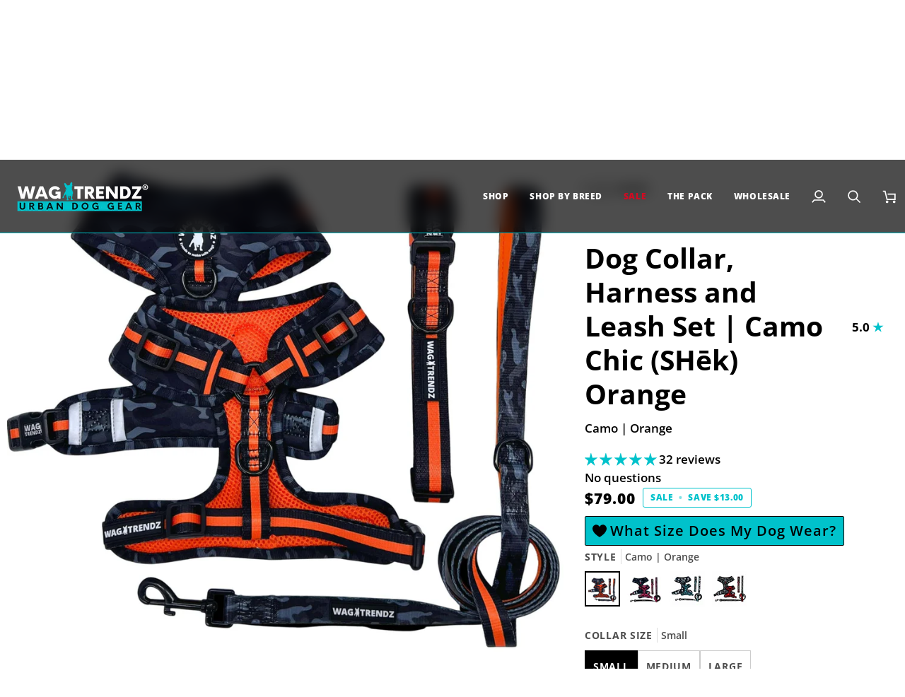

--- FILE ---
content_type: text/html; charset=utf-8
request_url: https://www.wagtrendz.com/products/dog-collar-harness-and-leash-set-camo-orange
body_size: 75306
content:
<!doctype html>
<!-- BEGIN MerchantWidget Code -->
<script id='merchantWidgetScript'
        src="https://www.gstatic.com/shopping/merchant/merchantwidget.js"
        defer>
</script>
<script type="text/javascript">
  merchantWidgetScript.addEventListener('load', function () {
    merchantwidget.start({
     position: 'RIGHT_BOTTOM'
   });
  });
</script>
<!-- END MerchantWidget Code -->




<html class="no-js" lang="en" ><head>

  





      



   <link rel="amphtml" href="https://www.wagtrendz.com/a/s/products/dog-collar-harness-and-leash-set-camo-orange">



  <meta charset="utf-8">
  <meta http-equiv="X-UA-Compatible" content="IE=edge,chrome=1">
  <meta name="viewport" content="width=device-width,initial-scale=1,viewport-fit=cover">
  <meta name="theme-color" content="#00c2cb">
  <link rel="stylesheet" type="text/css" href="//www.wagtrendz.com/cdn/shop/t/21/assets/process-wholesale.css?v=78884136456046691261751292625"><link rel="canonical" href="https://www.wagtrendz.com/products/dog-collar-harness-and-leash-set-camo-orange"><!-- ======================= Pipeline Theme V7.2.2 ========================= -->

  <!-- Preloading ================================================================== -->

  <link rel="preconnect" href="https://fonts.shopify.com" crossorigin>
  <link rel="preload" href="//www.wagtrendz.com/cdn/fonts/open_sans/opensans_n6.15aeff3c913c3fe570c19cdfeed14ce10d09fb08.woff2" as="font" type="font/woff2" crossorigin>
  <link rel="preload" href="//www.wagtrendz.com/cdn/fonts/open_sans/opensans_n7.a9393be1574ea8606c68f4441806b2711d0d13e4.woff2" as="font" type="font/woff2" crossorigin>
  <link rel="preload" href="//www.wagtrendz.com/cdn/fonts/open_sans/opensans_n8.8397a8153d7172f9fd2b668340b216c70cae90a5.woff2" as="font" type="font/woff2" crossorigin>

  <!-- Title and description ================================================ --><link rel="shortcut icon" href="//www.wagtrendz.com/cdn/shop/files/Wag_Trendz_Favicon_32x32.png?v=1752521923" type="image/png">
  <title>
    

    Dog Collar Harness Leash Set -Camo SHēk Orange | Wag Trendz®

  </title><meta name="description" content="Elevate your pup&#39;s style with the SHēk Black &amp; Gray Camo Dog Collar, Harness &amp; Leash Set - featuring a pop of orange for urban edge and function.">
  <!-- /snippets/social-meta-tags.liquid --><meta property="og:site_name" content="Wag Trendz®">
<meta property="og:url" content="https://www.wagtrendz.com/products/dog-collar-harness-and-leash-set-camo-orange">
<meta property="og:title" content="Dog Collar, Harness and Leash Set | Camo Chic (SHēk) Orange">
<meta property="og:type" content="product">
<meta property="og:description" content="Elevate your pup&#39;s style with the SHēk Black &amp; Gray Camo Dog Collar, Harness &amp; Leash Set - featuring a pop of orange for urban edge and function."><meta property="og:price:amount" content="79.00">
  <meta property="og:price:currency" content="USD">
      <meta property="og:image" content="http://www.wagtrendz.com/cdn/shop/products/dog-collar-harness-and-leash-set-camo-chic-shek-orange-950493.jpg?v=1752882730">
      <meta property="og:image:secure_url" content="https://www.wagtrendz.com/cdn/shop/products/dog-collar-harness-and-leash-set-camo-chic-shek-orange-950493.jpg?v=1752882730">
      <meta property="og:image:height" content="2048">
      <meta property="og:image:width" content="2048">
      <meta property="og:image" content="http://www.wagtrendz.com/cdn/shop/products/dog-collar-harness-and-leash-set-camo-chic-shek-orange-885991.jpg?v=1752882691">
      <meta property="og:image:secure_url" content="https://www.wagtrendz.com/cdn/shop/products/dog-collar-harness-and-leash-set-camo-chic-shek-orange-885991.jpg?v=1752882691">
      <meta property="og:image:height" content="2048">
      <meta property="og:image:width" content="2048">
      <meta property="og:image" content="http://www.wagtrendz.com/cdn/shop/products/dog-collar-harness-and-leash-set-camo-chic-shek-orange-794850.jpg?v=1752882672">
      <meta property="og:image:secure_url" content="https://www.wagtrendz.com/cdn/shop/products/dog-collar-harness-and-leash-set-camo-chic-shek-orange-794850.jpg?v=1752882672">
      <meta property="og:image:height" content="2048">
      <meta property="og:image:width" content="2048">
<meta property="twitter:image" content="http://www.wagtrendz.com/cdn/shop/products/dog-collar-harness-and-leash-set-camo-chic-shek-orange-950493_1200x1200.jpg?v=1752882730">

<meta name="twitter:site" content="@">
<meta name="twitter:card" content="summary_large_image">
<meta name="twitter:title" content="Dog Collar, Harness and Leash Set | Camo Chic (SHēk) Orange">
<meta name="twitter:description" content="Elevate your pup&#39;s style with the SHēk Black &amp; Gray Camo Dog Collar, Harness &amp; Leash Set - featuring a pop of orange for urban edge and function."><!-- CSS ================================================================== -->

  <link href="//www.wagtrendz.com/cdn/shop/t/21/assets/font-settings.css?v=85266421877019832801767468249" rel="stylesheet" type="text/css" media="all" />

  <!-- /snippets/css-variables.liquid -->


<style data-shopify>

:root {
/* ================ Layout Variables ================ */






--LAYOUT-WIDTH: 1450px;
--LAYOUT-GUTTER: 13px;
--LAYOUT-GUTTER-OFFSET: -12px;
--NAV-GUTTER: 12px;
--LAYOUT-OUTER: 12px;

/* ================ Product video ================ */

--COLOR-VIDEO-BG: #f2f2f2;


/* ================ Color Variables ================ */

/* === Backgrounds ===*/
--COLOR-BG: #ffffff;
--COLOR-BG-ACCENT: #f7f5f4;

/* === Text colors ===*/
--COLOR-TEXT-DARK: #000000;
--COLOR-TEXT: #000000;
--COLOR-TEXT-LIGHT: #4d4d4d;

/* === Bright color ===*/
--COLOR-PRIMARY: #00c2cb;
--COLOR-PRIMARY-HOVER: #00797f;
--COLOR-PRIMARY-FADE: rgba(0, 194, 203, 0.05);
--COLOR-PRIMARY-FADE-HOVER: rgba(0, 194, 203, 0.1);--COLOR-PRIMARY-OPPOSITE: #ffffff;

/* === Secondary/link Color ===*/
--COLOR-SECONDARY: #00c2cb;
--COLOR-SECONDARY-HOVER: #00797f;
--COLOR-SECONDARY-FADE: rgba(0, 194, 203, 0.05);
--COLOR-SECONDARY-FADE-HOVER: rgba(0, 194, 203, 0.1);--COLOR-SECONDARY-OPPOSITE: #000000;

/* === Shades of grey ===*/
--COLOR-A5:  rgba(0, 0, 0, 0.05);
--COLOR-A10: rgba(0, 0, 0, 0.1);
--COLOR-A20: rgba(0, 0, 0, 0.2);
--COLOR-A35: rgba(0, 0, 0, 0.35);
--COLOR-A50: rgba(0, 0, 0, 0.5);
--COLOR-A80: rgba(0, 0, 0, 0.8);
--COLOR-A90: rgba(0, 0, 0, 0.9);
--COLOR-A95: rgba(0, 0, 0, 0.95);


/* ================ Inverted Color Variables ================ */

--INVERSE-BG: #000000;
--INVERSE-BG-ACCENT: #000000;

/* === Text colors ===*/
--INVERSE-TEXT-DARK: #ffffff;
--INVERSE-TEXT: #ffffff;
--INVERSE-TEXT-LIGHT: #b3b3b3;

/* === Bright color ===*/
--INVERSE-PRIMARY: #00c2cb;
--INVERSE-PRIMARY-HOVER: #00797f;
--INVERSE-PRIMARY-FADE: rgba(0, 194, 203, 0.05);
--INVERSE-PRIMARY-FADE-HOVER: rgba(0, 194, 203, 0.1);--INVERSE-PRIMARY-OPPOSITE: #000000;


/* === Second Color ===*/
--INVERSE-SECONDARY: #00c2cb;
--INVERSE-SECONDARY-HOVER: #00797f;
--INVERSE-SECONDARY-FADE: rgba(0, 194, 203, 0.05);
--INVERSE-SECONDARY-FADE-HOVER: rgba(0, 194, 203, 0.1);--INVERSE-SECONDARY-OPPOSITE: #000000;


/* === Shades of grey ===*/
--INVERSE-A5:  rgba(255, 255, 255, 0.05);
--INVERSE-A10: rgba(255, 255, 255, 0.1);
--INVERSE-A20: rgba(255, 255, 255, 0.2);
--INVERSE-A35: rgba(255, 255, 255, 0.3);
--INVERSE-A80: rgba(255, 255, 255, 0.8);
--INVERSE-A90: rgba(255, 255, 255, 0.9);
--INVERSE-A95: rgba(255, 255, 255, 0.95);


/* ================ Bright Color Variables ================ */

--BRIGHT-BG: #00c2cb;
--BRIGHT-BG-ACCENT: #00c2cb;

/* === Text colors ===*/
--BRIGHT-TEXT-DARK: #404040;
--BRIGHT-TEXT: #000000;
--BRIGHT-TEXT-LIGHT: #003a3d;

/* === Bright color ===*/
--BRIGHT-PRIMARY: #00c2cb;
--BRIGHT-PRIMARY-HOVER: #00797f;
--BRIGHT-PRIMARY-FADE: rgba(0, 194, 203, 0.05);
--BRIGHT-PRIMARY-FADE-HOVER: rgba(0, 194, 203, 0.1);--BRIGHT-PRIMARY-OPPOSITE: #000000;


/* === Second Color ===*/
--BRIGHT-SECONDARY: #d30a22;
--BRIGHT-SECONDARY-HOVER: #910011;
--BRIGHT-SECONDARY-FADE: rgba(211, 10, 34, 0.05);
--BRIGHT-SECONDARY-FADE-HOVER: rgba(211, 10, 34, 0.1);--BRIGHT-SECONDARY-OPPOSITE: #ffffff;


/* === Shades of grey ===*/
--BRIGHT-A5:  rgba(0, 0, 0, 0.05);
--BRIGHT-A10: rgba(0, 0, 0, 0.1);
--BRIGHT-A20: rgba(0, 0, 0, 0.2);
--BRIGHT-A35: rgba(0, 0, 0, 0.3);
--BRIGHT-A80: rgba(0, 0, 0, 0.8);
--BRIGHT-A90: rgba(0, 0, 0, 0.9);
--BRIGHT-A95: rgba(0, 0, 0, 0.95);


/* === Account Bar ===*/
--COLOR-ANNOUNCEMENT-BG: #00c2cb;
--COLOR-ANNOUNCEMENT-TEXT: #000000;

/* === Nav and dropdown link background ===*/
--COLOR-NAV: #000000;
--COLOR-NAV-TEXT: #ffffff;
--COLOR-NAV-TEXT-DARK: #d9d9d9;
--COLOR-NAV-TEXT-LIGHT: #b3b3b3;
--COLOR-NAV-BORDER: #00c2cb;
--COLOR-NAV-A10: rgba(255, 255, 255, 0.1);
--COLOR-NAV-A50: rgba(255, 255, 255, 0.5);
--COLOR-HIGHLIGHT-LINK: #d30a22;

/* === Site Footer ===*/
--COLOR-FOOTER-BG: #000000;
--COLOR-FOOTER-TEXT: #ffffff;
--COLOR-FOOTER-A5: rgba(255, 255, 255, 0.05);
--COLOR-FOOTER-A15: rgba(255, 255, 255, 0.15);
--COLOR-FOOTER-A90: rgba(255, 255, 255, 0.9);

/* === Sub-Footer ===*/
--COLOR-SUB-FOOTER-BG: #000000;
--COLOR-SUB-FOOTER-TEXT: #ffffff;
--COLOR-SUB-FOOTER-A5: rgba(255, 255, 255, 0.05);
--COLOR-SUB-FOOTER-A15: rgba(255, 255, 255, 0.15);
--COLOR-SUB-FOOTER-A90: rgba(255, 255, 255, 0.9);

/* === Products ===*/
--PRODUCT-GRID-ASPECT-RATIO: 100%;

/* === Product badges ===*/
--COLOR-BADGE: #00c2cb;
--COLOR-BADGE-TEXT: #000000;
--COLOR-BADGE-TEXT-DARK: #000000;
--COLOR-BADGE-TEXT-HOVER: #262626;
--COLOR-BADGE-HAIRLINE: #00b8c1;

/* === Product item slider ===*/--COLOR-PRODUCT-SLIDER: #00c2cb;--COLOR-PRODUCT-SLIDER-OPPOSITE: rgba(255, 255, 255, 0.06);/* === disabled form colors ===*/
--COLOR-DISABLED-BG: #e6e6e6;
--COLOR-DISABLED-TEXT: #a6a6a6;

--INVERSE-DISABLED-BG: #1a1a1a;
--INVERSE-DISABLED-TEXT: #595959;


/* === Tailwind RGBA Palette ===*/
--RGB-CANVAS: 255 255 255;
--RGB-CONTENT: 0 0 0;
--RGB-PRIMARY: 0 194 203;
--RGB-SECONDARY: 0 194 203;

--RGB-DARK-CANVAS: 0 0 0;
--RGB-DARK-CONTENT: 255 255 255;
--RGB-DARK-PRIMARY: 0 194 203;
--RGB-DARK-SECONDARY: 0 194 203;

--RGB-BRIGHT-CANVAS: 0 194 203;
--RGB-BRIGHT-CONTENT: 0 0 0;
--RGB-BRIGHT-PRIMARY: 0 194 203;
--RGB-BRIGHT-SECONDARY: 211 10 34;

--RGB-PRIMARY-CONTRAST: 255 255 255;
--RGB-SECONDARY-CONTRAST: 0 0 0;

--RGB-DARK-PRIMARY-CONTRAST: 0 0 0;
--RGB-DARK-SECONDARY-CONTRAST: 0 0 0;

--RGB-BRIGHT-PRIMARY-CONTRAST: 0 0 0;
--RGB-BRIGHT-SECONDARY-CONTRAST: 255 255 255;


/* === Button Radius === */
--BUTTON-RADIUS: 2px;


/* === Icon Stroke Width === */
--ICON-STROKE-WIDTH: 2px;


/* ================ Typography ================ */

--FONT-STACK-BODY: "Open Sans", sans-serif;
--FONT-STYLE-BODY: normal;
--FONT-WEIGHT-BODY: 600;
--FONT-WEIGHT-BODY-BOLD: 700;
--FONT-ADJUST-BODY: 1.0;

  --FONT-BODY-TRANSFORM: none;
  --FONT-BODY-LETTER-SPACING: normal;


--FONT-STACK-HEADING: "Open Sans", sans-serif;
--FONT-STYLE-HEADING: normal;
--FONT-WEIGHT-HEADING: 700;
--FONT-WEIGHT-HEADING-BOLD: 800;
--FONT-ADJUST-HEADING: 0.85;

  --FONT-HEADING-TRANSFORM: none;
  --FONT-HEADING-LETTER-SPACING: normal;


--FONT-STACK-ACCENT: "Open Sans", sans-serif;
--FONT-STYLE-ACCENT: normal;
--FONT-WEIGHT-ACCENT: 800;
--FONT-WEIGHT-ACCENT-BOLD: 700;
--FONT-ADJUST-ACCENT: 1.0;

  --FONT-ACCENT-TRANSFORM: uppercase;
  --FONT-ACCENT-LETTER-SPACING: 0.05em;

--TYPE-STACK-NAV: "Open Sans", sans-serif;
--TYPE-STYLE-NAV: normal;
--TYPE-ADJUST-NAV: 1.0;
--TYPE-WEIGHT-NAV: 800;

  --FONT-NAV-TRANSFORM: uppercase;
  --FONT-NAV-LETTER-SPACING: 0.05em;

--TYPE-STACK-BUTTON: , ;
--TYPE-STYLE-BUTTON: ;
--TYPE-ADJUST-BUTTON: 1.0;
--TYPE-WEIGHT-BUTTON: 400;

  --FONT-BUTTON-TRANSFORM: uppercase;
  --FONT-BUTTON-LETTER-SPACING: 0.05em;

--TYPE-STACK-KICKER: , ;
--TYPE-STYLE-KICKER: ;
--TYPE-ADJUST-KICKER: 1.0;
--TYPE-WEIGHT-KICKER: 400;

  --FONT-KICKER-TRANSFORM: uppercase;
  --FONT-KICKER-LETTER-SPACING: 0.05em;


--ICO-SELECT: url('//www.wagtrendz.com/cdn/shop/t/21/assets/ico-select.svg?v=70592695097283492191751292625');

/* ================ Photo correction ================ */
--PHOTO-CORRECTION: 100%;



}


/* ================ Typography ================ */
/* ================ type-scale.com ============ */

/* 1.16 base 11.5 */
:root {
  --font-1: 10px;
  --font-2: 11px;
  --font-3: 13px;
  --font-4: 15px;
  --font-5: 17px;
  --font-6: 20px;
  --font-7: 24px;
  --font-8: 27px;
  --font-9: 32px;
  --font-10:37px;
  --font-11:43px;
  --font-12:49px;
  --font-13:57px;
  --font-14:67px;
  --font-15:77px;
}

/* 1.175 base 11.5 */
@media only screen and (min-width: 480px) and (max-width: 1099px) {
  :root {
  --font-1: 10px;
  --font-2: 11.5px;
  --font-3: 13.5px;
  --font-4: 16px;
  --font-5: 19px;
  --font-6: 22px;
  --font-7: 26px;
  --font-8: 30px;
  --font-9: 36px;
  --font-10:42px;
  --font-11:49px;
  --font-12:58px;
  --font-13:68px;
  --font-14:80px;
  --font-15:94px;
  }
}

 /* 1.22 base 11.5 */
 @media only screen and (min-width: 1100px) {
  :root {
  --font-1: 10px;
  --font-2: 11.5px;
  --font-3: 14px;
  --font-4: 17px;
  --font-5: 21px;
  --font-6: 25px;
  --font-7: 31px;
  --font-8: 38px;
  --font-9: 46px;
  --font-10:56px;
  --font-11:68px;
  --font-12:83px;
  --font-13:102px;
  --font-14:124px;
  --font-15:151px;
  }
}


</style>


  <link href="//www.wagtrendz.com/cdn/shop/t/21/assets/theme.css?v=36559405060278181241751292625" rel="stylesheet" type="text/css" media="all" />

  <script>
    document.documentElement.className = document.documentElement.className.replace('no-js', 'js');

    
      document.documentElement.classList.add('aos-initialized');let root = '/';
    if (root[root.length - 1] !== '/') {
      root = `${root}/`;
    }
    var theme = {
      routes: {
        root_url: root,
        cart: '/cart',
        cart_add_url: '/cart/add',
        product_recommendations_url: '/recommendations/products',
        account_addresses_url: '/account/addresses',
        predictive_search_url: '/search/suggest'
      },
      state: {
        cartOpen: null,
      },
      sizes: {
        small: 480,
        medium: 768,
        large: 1100,
        widescreen: 1400
      },
      assets: {
        photoswipe: '//www.wagtrendz.com/cdn/shop/t/21/assets/photoswipe.js?v=111973459442746922111751292625',
        smoothscroll: '//www.wagtrendz.com/cdn/shop/t/21/assets/smoothscroll.js?v=37906625415260927261751292625',
        swatches: '//www.wagtrendz.com/cdn/shop/t/21/assets/swatches.json?v=135638907384014022881751292625',
        noImage: '//www.wagtrendz.com/cdn/shopifycloud/storefront/assets/no-image-2048-a2addb12.gif',
        base: '//www.wagtrendz.com/cdn/shop/t/21/assets/'
      },
      strings: {
        swatchesKey: "Color, Colour, Leash Color",
        addToCart: "Add to Cart",
        estimateShipping: "Estimate shipping",
        noShippingAvailable: "We do not ship to this destination.",
        free: "Free",
        from: "From",
        preOrder: "Pre-order",
        soldOut: "Sold Out",
        sale: "Sale",
        subscription: "Subscription",
        unavailable: "Unavailable",
        unitPrice: "Unit price",
        unitPriceSeparator: "per",
        stockout: "All available stock is in cart",
        products: "Products",
        pages: "Pages",
        collections: "Collections",
        resultsFor: "Results for",
        noResultsFor: "No results for",
        articles: "Blogs",
        successMessage: "Link copied to clipboard",
      },
      settings: {
        badge_sale_type: "dollar",
        animate_hover: true,
        animate_scroll: true,
        show_locale_desktop: null,
        show_locale_mobile: null,
        show_currency_desktop: null,
        show_currency_mobile: null,
        currency_select_type: "country",
        currency_code_enable: false,
        cycle_images_hover_delay: 1.5
      },
      info: {
        name: 'pipeline'
      },
      version: '7.2.2',
      moneyFormat: "${{amount}}",
      shopCurrency: "USD",
      currencyCode: "USD"
    }
    let windowInnerHeight = window.innerHeight;
    document.documentElement.style.setProperty('--full-screen', `${windowInnerHeight}px`);
    document.documentElement.style.setProperty('--three-quarters', `${windowInnerHeight * 0.75}px`);
    document.documentElement.style.setProperty('--two-thirds', `${windowInnerHeight * 0.66}px`);
    document.documentElement.style.setProperty('--one-half', `${windowInnerHeight * 0.5}px`);
    document.documentElement.style.setProperty('--one-third', `${windowInnerHeight * 0.33}px`);
    document.documentElement.style.setProperty('--one-fifth', `${windowInnerHeight * 0.2}px`);

    window.isRTL = document.documentElement.getAttribute('dir') === 'rtl';
  </script><!-- Theme Javascript ============================================================== -->
  <script src="//www.wagtrendz.com/cdn/shop/t/21/assets/vendor.js?v=80677659914404103211751292625" defer="defer"></script>
  <script src="//www.wagtrendz.com/cdn/shop/t/21/assets/theme.js?v=1523206726395136171751292625" defer="defer"></script>

  <script>
    (function () {
      function onPageShowEvents() {
        if ('requestIdleCallback' in window) {
          requestIdleCallback(initCartEvent, { timeout: 500 })
        } else {
          initCartEvent()
        }
        function initCartEvent(){
          window.fetch(window.theme.routes.cart + '.js')
          .then((response) => {
            if(!response.ok){
              throw {status: response.statusText};
            }
            return response.json();
          })
          .then((response) => {
            document.dispatchEvent(new CustomEvent('theme:cart:change', {
              detail: {
                cart: response,
              },
              bubbles: true,
            }));
            return response;
          })
          .catch((e) => {
            console.error(e);
          });
        }
      };
      window.onpageshow = onPageShowEvents;
    })();
  </script>

  <script type="text/javascript">
    if (window.MSInputMethodContext && document.documentMode) {
      var scripts = document.getElementsByTagName('script')[0];
      var polyfill = document.createElement("script");
      polyfill.defer = true;
      polyfill.src = "//www.wagtrendz.com/cdn/shop/t/21/assets/ie11.js?v=144489047535103983231751292625";

      scripts.parentNode.insertBefore(polyfill, scripts);
    }
  </script>

  <!-- Shopify app scripts =========================================================== --><script>window.performance && window.performance.mark && window.performance.mark('shopify.content_for_header.start');</script><meta name="google-site-verification" content="RH2GKgiJw3g-R1FIdxkVHFh1nZb9zTgpH4um4hEjUtk">
<meta id="shopify-digital-wallet" name="shopify-digital-wallet" content="/58304790691/digital_wallets/dialog">
<meta name="shopify-checkout-api-token" content="b92abc9b8bba9a5c3bcaabb2a7cd3b53">
<meta id="in-context-paypal-metadata" data-shop-id="58304790691" data-venmo-supported="true" data-environment="production" data-locale="en_US" data-paypal-v4="true" data-currency="USD">
<link rel="alternate" type="application/json+oembed" href="https://www.wagtrendz.com/products/dog-collar-harness-and-leash-set-camo-orange.oembed">
<script async="async" src="/checkouts/internal/preloads.js?locale=en-US"></script>
<link rel="preconnect" href="https://shop.app" crossorigin="anonymous">
<script async="async" src="https://shop.app/checkouts/internal/preloads.js?locale=en-US&shop_id=58304790691" crossorigin="anonymous"></script>
<script id="apple-pay-shop-capabilities" type="application/json">{"shopId":58304790691,"countryCode":"US","currencyCode":"USD","merchantCapabilities":["supports3DS"],"merchantId":"gid:\/\/shopify\/Shop\/58304790691","merchantName":"Wag Trendz®","requiredBillingContactFields":["postalAddress","email","phone"],"requiredShippingContactFields":["postalAddress","email","phone"],"shippingType":"shipping","supportedNetworks":["visa","masterCard","amex","discover","elo","jcb"],"total":{"type":"pending","label":"Wag Trendz®","amount":"1.00"},"shopifyPaymentsEnabled":true,"supportsSubscriptions":true}</script>
<script id="shopify-features" type="application/json">{"accessToken":"b92abc9b8bba9a5c3bcaabb2a7cd3b53","betas":["rich-media-storefront-analytics"],"domain":"www.wagtrendz.com","predictiveSearch":true,"shopId":58304790691,"locale":"en"}</script>
<script>var Shopify = Shopify || {};
Shopify.shop = "wag-trendz.myshopify.com";
Shopify.locale = "en";
Shopify.currency = {"active":"USD","rate":"1.0"};
Shopify.country = "US";
Shopify.theme = {"name":"GW | NEW Pipeline","id":148761903336,"schema_name":"Pipeline","schema_version":"7.2.2","theme_store_id":739,"role":"main"};
Shopify.theme.handle = "null";
Shopify.theme.style = {"id":null,"handle":null};
Shopify.cdnHost = "www.wagtrendz.com/cdn";
Shopify.routes = Shopify.routes || {};
Shopify.routes.root = "/";</script>
<script type="module">!function(o){(o.Shopify=o.Shopify||{}).modules=!0}(window);</script>
<script>!function(o){function n(){var o=[];function n(){o.push(Array.prototype.slice.apply(arguments))}return n.q=o,n}var t=o.Shopify=o.Shopify||{};t.loadFeatures=n(),t.autoloadFeatures=n()}(window);</script>
<script>
  window.ShopifyPay = window.ShopifyPay || {};
  window.ShopifyPay.apiHost = "shop.app\/pay";
  window.ShopifyPay.redirectState = null;
</script>
<script id="shop-js-analytics" type="application/json">{"pageType":"product"}</script>
<script defer="defer" async type="module" src="//www.wagtrendz.com/cdn/shopifycloud/shop-js/modules/v2/client.init-shop-cart-sync_IZsNAliE.en.esm.js"></script>
<script defer="defer" async type="module" src="//www.wagtrendz.com/cdn/shopifycloud/shop-js/modules/v2/chunk.common_0OUaOowp.esm.js"></script>
<script type="module">
  await import("//www.wagtrendz.com/cdn/shopifycloud/shop-js/modules/v2/client.init-shop-cart-sync_IZsNAliE.en.esm.js");
await import("//www.wagtrendz.com/cdn/shopifycloud/shop-js/modules/v2/chunk.common_0OUaOowp.esm.js");

  window.Shopify.SignInWithShop?.initShopCartSync?.({"fedCMEnabled":true,"windoidEnabled":true});

</script>
<script defer="defer" async type="module" src="//www.wagtrendz.com/cdn/shopifycloud/shop-js/modules/v2/client.payment-terms_CNlwjfZz.en.esm.js"></script>
<script defer="defer" async type="module" src="//www.wagtrendz.com/cdn/shopifycloud/shop-js/modules/v2/chunk.common_0OUaOowp.esm.js"></script>
<script defer="defer" async type="module" src="//www.wagtrendz.com/cdn/shopifycloud/shop-js/modules/v2/chunk.modal_CGo_dVj3.esm.js"></script>
<script type="module">
  await import("//www.wagtrendz.com/cdn/shopifycloud/shop-js/modules/v2/client.payment-terms_CNlwjfZz.en.esm.js");
await import("//www.wagtrendz.com/cdn/shopifycloud/shop-js/modules/v2/chunk.common_0OUaOowp.esm.js");
await import("//www.wagtrendz.com/cdn/shopifycloud/shop-js/modules/v2/chunk.modal_CGo_dVj3.esm.js");

  
</script>
<script>
  window.Shopify = window.Shopify || {};
  if (!window.Shopify.featureAssets) window.Shopify.featureAssets = {};
  window.Shopify.featureAssets['shop-js'] = {"shop-cart-sync":["modules/v2/client.shop-cart-sync_DLOhI_0X.en.esm.js","modules/v2/chunk.common_0OUaOowp.esm.js"],"init-fed-cm":["modules/v2/client.init-fed-cm_C6YtU0w6.en.esm.js","modules/v2/chunk.common_0OUaOowp.esm.js"],"shop-button":["modules/v2/client.shop-button_BCMx7GTG.en.esm.js","modules/v2/chunk.common_0OUaOowp.esm.js"],"shop-cash-offers":["modules/v2/client.shop-cash-offers_BT26qb5j.en.esm.js","modules/v2/chunk.common_0OUaOowp.esm.js","modules/v2/chunk.modal_CGo_dVj3.esm.js"],"init-windoid":["modules/v2/client.init-windoid_B9PkRMql.en.esm.js","modules/v2/chunk.common_0OUaOowp.esm.js"],"init-shop-email-lookup-coordinator":["modules/v2/client.init-shop-email-lookup-coordinator_DZkqjsbU.en.esm.js","modules/v2/chunk.common_0OUaOowp.esm.js"],"shop-toast-manager":["modules/v2/client.shop-toast-manager_Di2EnuM7.en.esm.js","modules/v2/chunk.common_0OUaOowp.esm.js"],"shop-login-button":["modules/v2/client.shop-login-button_BtqW_SIO.en.esm.js","modules/v2/chunk.common_0OUaOowp.esm.js","modules/v2/chunk.modal_CGo_dVj3.esm.js"],"avatar":["modules/v2/client.avatar_BTnouDA3.en.esm.js"],"pay-button":["modules/v2/client.pay-button_CWa-C9R1.en.esm.js","modules/v2/chunk.common_0OUaOowp.esm.js"],"init-shop-cart-sync":["modules/v2/client.init-shop-cart-sync_IZsNAliE.en.esm.js","modules/v2/chunk.common_0OUaOowp.esm.js"],"init-customer-accounts":["modules/v2/client.init-customer-accounts_DenGwJTU.en.esm.js","modules/v2/client.shop-login-button_BtqW_SIO.en.esm.js","modules/v2/chunk.common_0OUaOowp.esm.js","modules/v2/chunk.modal_CGo_dVj3.esm.js"],"init-shop-for-new-customer-accounts":["modules/v2/client.init-shop-for-new-customer-accounts_JdHXxpS9.en.esm.js","modules/v2/client.shop-login-button_BtqW_SIO.en.esm.js","modules/v2/chunk.common_0OUaOowp.esm.js","modules/v2/chunk.modal_CGo_dVj3.esm.js"],"init-customer-accounts-sign-up":["modules/v2/client.init-customer-accounts-sign-up_D6__K_p8.en.esm.js","modules/v2/client.shop-login-button_BtqW_SIO.en.esm.js","modules/v2/chunk.common_0OUaOowp.esm.js","modules/v2/chunk.modal_CGo_dVj3.esm.js"],"checkout-modal":["modules/v2/client.checkout-modal_C_ZQDY6s.en.esm.js","modules/v2/chunk.common_0OUaOowp.esm.js","modules/v2/chunk.modal_CGo_dVj3.esm.js"],"shop-follow-button":["modules/v2/client.shop-follow-button_XetIsj8l.en.esm.js","modules/v2/chunk.common_0OUaOowp.esm.js","modules/v2/chunk.modal_CGo_dVj3.esm.js"],"lead-capture":["modules/v2/client.lead-capture_DvA72MRN.en.esm.js","modules/v2/chunk.common_0OUaOowp.esm.js","modules/v2/chunk.modal_CGo_dVj3.esm.js"],"shop-login":["modules/v2/client.shop-login_ClXNxyh6.en.esm.js","modules/v2/chunk.common_0OUaOowp.esm.js","modules/v2/chunk.modal_CGo_dVj3.esm.js"],"payment-terms":["modules/v2/client.payment-terms_CNlwjfZz.en.esm.js","modules/v2/chunk.common_0OUaOowp.esm.js","modules/v2/chunk.modal_CGo_dVj3.esm.js"]};
</script>
<script>(function() {
  var isLoaded = false;
  function asyncLoad() {
    if (isLoaded) return;
    isLoaded = true;
    var urls = ["https:\/\/app.kiwisizing.com\/web\/js\/dist\/kiwiSizing\/plugin\/SizingPlugin.prod.js?v=330\u0026shop=wag-trendz.myshopify.com","?settings=eyJrZXkiOiJjcVpIU0U0ZFRnVEtsWlQ5IiwicyI6InNrdSJ9\u0026shop=wag-trendz.myshopify.com","?settings=1737605558725\u0026shop=wag-trendz.myshopify.com","","\/\/cdn.shopify.com\/proxy\/7486748c118125c95e0aea72d7a10207ff160c4059ad95623e865e6a46edc8c6\/cartinsights.herokuapp.com\/assets\/packs\/customer_id.js?shop=wag-trendz.myshopify.com\u0026sp-cache-control=cHVibGljLCBtYXgtYWdlPTkwMA"];
    for (var i = 0; i < urls.length; i++) {
      var s = document.createElement('script');
      s.type = 'text/javascript';
      s.async = true;
      s.src = urls[i];
      var x = document.getElementsByTagName('script')[0];
      x.parentNode.insertBefore(s, x);
    }
  };
  if(window.attachEvent) {
    window.attachEvent('onload', asyncLoad);
  } else {
    window.addEventListener('load', asyncLoad, false);
  }
})();</script>
<script id="__st">var __st={"a":58304790691,"offset":-21600,"reqid":"b97e9eb7-61bf-4824-af81-2fe35783d155-1768355208","pageurl":"www.wagtrendz.com\/products\/dog-collar-harness-and-leash-set-camo-orange","u":"37bc9bd9e148","p":"product","rtyp":"product","rid":7676372713704};</script>
<script>window.ShopifyPaypalV4VisibilityTracking = true;</script>
<script id="captcha-bootstrap">!function(){'use strict';const t='contact',e='account',n='new_comment',o=[[t,t],['blogs',n],['comments',n],[t,'customer']],c=[[e,'customer_login'],[e,'guest_login'],[e,'recover_customer_password'],[e,'create_customer']],r=t=>t.map((([t,e])=>`form[action*='/${t}']:not([data-nocaptcha='true']) input[name='form_type'][value='${e}']`)).join(','),a=t=>()=>t?[...document.querySelectorAll(t)].map((t=>t.form)):[];function s(){const t=[...o],e=r(t);return a(e)}const i='password',u='form_key',d=['recaptcha-v3-token','g-recaptcha-response','h-captcha-response',i],f=()=>{try{return window.sessionStorage}catch{return}},m='__shopify_v',_=t=>t.elements[u];function p(t,e,n=!1){try{const o=window.sessionStorage,c=JSON.parse(o.getItem(e)),{data:r}=function(t){const{data:e,action:n}=t;return t[m]||n?{data:e,action:n}:{data:t,action:n}}(c);for(const[e,n]of Object.entries(r))t.elements[e]&&(t.elements[e].value=n);n&&o.removeItem(e)}catch(o){console.error('form repopulation failed',{error:o})}}const l='form_type',E='cptcha';function T(t){t.dataset[E]=!0}const w=window,h=w.document,L='Shopify',v='ce_forms',y='captcha';let A=!1;((t,e)=>{const n=(g='f06e6c50-85a8-45c8-87d0-21a2b65856fe',I='https://cdn.shopify.com/shopifycloud/storefront-forms-hcaptcha/ce_storefront_forms_captcha_hcaptcha.v1.5.2.iife.js',D={infoText:'Protected by hCaptcha',privacyText:'Privacy',termsText:'Terms'},(t,e,n)=>{const o=w[L][v],c=o.bindForm;if(c)return c(t,g,e,D).then(n);var r;o.q.push([[t,g,e,D],n]),r=I,A||(h.body.append(Object.assign(h.createElement('script'),{id:'captcha-provider',async:!0,src:r})),A=!0)});var g,I,D;w[L]=w[L]||{},w[L][v]=w[L][v]||{},w[L][v].q=[],w[L][y]=w[L][y]||{},w[L][y].protect=function(t,e){n(t,void 0,e),T(t)},Object.freeze(w[L][y]),function(t,e,n,w,h,L){const[v,y,A,g]=function(t,e,n){const i=e?o:[],u=t?c:[],d=[...i,...u],f=r(d),m=r(i),_=r(d.filter((([t,e])=>n.includes(e))));return[a(f),a(m),a(_),s()]}(w,h,L),I=t=>{const e=t.target;return e instanceof HTMLFormElement?e:e&&e.form},D=t=>v().includes(t);t.addEventListener('submit',(t=>{const e=I(t);if(!e)return;const n=D(e)&&!e.dataset.hcaptchaBound&&!e.dataset.recaptchaBound,o=_(e),c=g().includes(e)&&(!o||!o.value);(n||c)&&t.preventDefault(),c&&!n&&(function(t){try{if(!f())return;!function(t){const e=f();if(!e)return;const n=_(t);if(!n)return;const o=n.value;o&&e.removeItem(o)}(t);const e=Array.from(Array(32),(()=>Math.random().toString(36)[2])).join('');!function(t,e){_(t)||t.append(Object.assign(document.createElement('input'),{type:'hidden',name:u})),t.elements[u].value=e}(t,e),function(t,e){const n=f();if(!n)return;const o=[...t.querySelectorAll(`input[type='${i}']`)].map((({name:t})=>t)),c=[...d,...o],r={};for(const[a,s]of new FormData(t).entries())c.includes(a)||(r[a]=s);n.setItem(e,JSON.stringify({[m]:1,action:t.action,data:r}))}(t,e)}catch(e){console.error('failed to persist form',e)}}(e),e.submit())}));const S=(t,e)=>{t&&!t.dataset[E]&&(n(t,e.some((e=>e===t))),T(t))};for(const o of['focusin','change'])t.addEventListener(o,(t=>{const e=I(t);D(e)&&S(e,y())}));const B=e.get('form_key'),M=e.get(l),P=B&&M;t.addEventListener('DOMContentLoaded',(()=>{const t=y();if(P)for(const e of t)e.elements[l].value===M&&p(e,B);[...new Set([...A(),...v().filter((t=>'true'===t.dataset.shopifyCaptcha))])].forEach((e=>S(e,t)))}))}(h,new URLSearchParams(w.location.search),n,t,e,['guest_login'])})(!0,!0)}();</script>
<script integrity="sha256-4kQ18oKyAcykRKYeNunJcIwy7WH5gtpwJnB7kiuLZ1E=" data-source-attribution="shopify.loadfeatures" defer="defer" src="//www.wagtrendz.com/cdn/shopifycloud/storefront/assets/storefront/load_feature-a0a9edcb.js" crossorigin="anonymous"></script>
<script crossorigin="anonymous" defer="defer" src="//www.wagtrendz.com/cdn/shopifycloud/storefront/assets/shopify_pay/storefront-65b4c6d7.js?v=20250812"></script>
<script data-source-attribution="shopify.dynamic_checkout.dynamic.init">var Shopify=Shopify||{};Shopify.PaymentButton=Shopify.PaymentButton||{isStorefrontPortableWallets:!0,init:function(){window.Shopify.PaymentButton.init=function(){};var t=document.createElement("script");t.src="https://www.wagtrendz.com/cdn/shopifycloud/portable-wallets/latest/portable-wallets.en.js",t.type="module",document.head.appendChild(t)}};
</script>
<script data-source-attribution="shopify.dynamic_checkout.buyer_consent">
  function portableWalletsHideBuyerConsent(e){var t=document.getElementById("shopify-buyer-consent"),n=document.getElementById("shopify-subscription-policy-button");t&&n&&(t.classList.add("hidden"),t.setAttribute("aria-hidden","true"),n.removeEventListener("click",e))}function portableWalletsShowBuyerConsent(e){var t=document.getElementById("shopify-buyer-consent"),n=document.getElementById("shopify-subscription-policy-button");t&&n&&(t.classList.remove("hidden"),t.removeAttribute("aria-hidden"),n.addEventListener("click",e))}window.Shopify?.PaymentButton&&(window.Shopify.PaymentButton.hideBuyerConsent=portableWalletsHideBuyerConsent,window.Shopify.PaymentButton.showBuyerConsent=portableWalletsShowBuyerConsent);
</script>
<script>
  function portableWalletsCleanup(e){e&&e.src&&console.error("Failed to load portable wallets script "+e.src);var t=document.querySelectorAll("shopify-accelerated-checkout .shopify-payment-button__skeleton, shopify-accelerated-checkout-cart .wallet-cart-button__skeleton"),e=document.getElementById("shopify-buyer-consent");for(let e=0;e<t.length;e++)t[e].remove();e&&e.remove()}function portableWalletsNotLoadedAsModule(e){e instanceof ErrorEvent&&"string"==typeof e.message&&e.message.includes("import.meta")&&"string"==typeof e.filename&&e.filename.includes("portable-wallets")&&(window.removeEventListener("error",portableWalletsNotLoadedAsModule),window.Shopify.PaymentButton.failedToLoad=e,"loading"===document.readyState?document.addEventListener("DOMContentLoaded",window.Shopify.PaymentButton.init):window.Shopify.PaymentButton.init())}window.addEventListener("error",portableWalletsNotLoadedAsModule);
</script>

<script type="module" src="https://www.wagtrendz.com/cdn/shopifycloud/portable-wallets/latest/portable-wallets.en.js" onError="portableWalletsCleanup(this)" crossorigin="anonymous"></script>
<script nomodule>
  document.addEventListener("DOMContentLoaded", portableWalletsCleanup);
</script>

<link id="shopify-accelerated-checkout-styles" rel="stylesheet" media="screen" href="https://www.wagtrendz.com/cdn/shopifycloud/portable-wallets/latest/accelerated-checkout-backwards-compat.css" crossorigin="anonymous">
<style id="shopify-accelerated-checkout-cart">
        #shopify-buyer-consent {
  margin-top: 1em;
  display: inline-block;
  width: 100%;
}

#shopify-buyer-consent.hidden {
  display: none;
}

#shopify-subscription-policy-button {
  background: none;
  border: none;
  padding: 0;
  text-decoration: underline;
  font-size: inherit;
  cursor: pointer;
}

#shopify-subscription-policy-button::before {
  box-shadow: none;
}

      </style>

<script>window.performance && window.performance.mark && window.performance.mark('shopify.content_for_header.end');</script><meta name="google-site-verification" content="T3YWieMDJVaoHNHyZW5B0ciee2CjadX9IPf0ztCFcuk" />
<!-- BEGIN app block: shopify://apps/sitemap-noindex-pro-seo/blocks/app-embed/4d815e2c-5af0-46ba-8301-d0f9cf660031 --><script>
        var currentParameters = window.location.search;

        if(currentParameters != '') {
          var urlPath = '/products/dog-collar-harness-and-leash-set-camo-orange';
          var url = urlPath + currentParameters;
          var checkQueryParameters = 'https://www.wagtrendz.com/collections/street-graffiti-collection?constraint,https://www.wagtrendz.com/collections/splatter-swagger?constraint=wholesale,https://www.wagtrendz.com/collections/sale?constraint=dog-no-pull-harness,https://www.wagtrendz.com/collections/reflective-dog-collars?constraint=wholesale,https://www.wagtrendz.com/collections/no-pull-dog-harness?constraint=dog-harness-vests,https://www.wagtrendz.com/collections/medium-dog-harnesses?constraint=denim-no-pull-harness,https://www.wagtrendz.com/collections/hoodies-for-dogs?constraint=bee-kind,https://www.wagtrendz.com/collections/harnesses-for-dogs?constraint=denim-no-pull-harness,https://www.wagtrendz.com/collections/halloween-dog-gear?constraint=dog-harness,https://www.wagtrendz.com/collections/gear-for-dogs-new-arrivals?constraint=french-bulldog,https://www.wagtrendz.com/collections/gear-for-dogs-new-arrivals?constraint=dog-hoodie,https://www.wagtrendz.com/collections/gear-for-dogs-new-arrivals?constraint=_badge_best_seller,https://www.wagtrendz.com/collections/french-bulldog-harnesses?constraint=denim-no-pull-harness,https://www.wagtrendz.com/collections/french-bulldog-harnesses?constraint=denim-dog-harness-adjustable,https://www.wagtrendz.com/collections/french-bulldog-harnesses?constraint=_badge_new_arrival,https://www.wagtrendz.com/collections/english-bulldog-harnesses?constraint=dog-nylon-collars-and-standard-leashes,https://www.wagtrendz.com/collections/downtown-denim?constraint=french-bulldog,https://www.wagtrendz.com/collections/dog-walking-gear?constraint=dog-no-pull-harness,https://www.wagtrendz.com/collections/dog-leashes?constraint=_badge_best_seller,https://www.wagtrendz.com/collections/dog-harness-and-leash-sets?constraint=denim-dog-harness-adjustable,https://www.wagtrendz.com/collections/dog-harness-and-leash-sets?constraint=_badge_new_arrival,https://www.wagtrendz.com/collections/dog-gear-best-sellers?constraint=dog-harness-no-pull-and-leash-set,https://www.wagtrendz.com/collections/dog-collar-harness-leash-set?constraint=french-bulldog,https://www.wagtrendz.com/collections/dog-collar-and-leash-sets?constraint=french-bulldog,https://www.wagtrendz.com/collections/dog-h-harness?constraint,https://www.wagtrendz.com/collections/dog-collar-harness-leash-set?constraint,https://www.wagtrendz.com/collections/dog-collar-and-leash-sets?constraint'
          if(checkQueryParameters != '') {
            var checkQueryParameters = checkQueryParameters.split(',');
          }
          var processNoIndexNoFollow = false;

          if(document.readyState === "complete" || (document.readyState !== "loading" && !document.documentElement.doScroll)) {
            var processNoIndexNoFollow = true;
          } else {
            var processNoIndexNoFollow = true;
          }

          if(processNoIndexNoFollow == true) {
            var metaRobotsFound = false;

            for (i = 0; i < checkQueryParameters.length; i++) {
              var checkParameters = url.includes(checkQueryParameters[i]);

              if(checkParameters == true) {
                metaRobotsFound = true;
                break;
              }
            }

            if(metaRobotsFound == true) {
              var metaRobots = document.getElementsByName("robots");
              for(var i=metaRobots.length-1;i>=0;i--)
              {
                metaRobots[i].parentNode.removeChild(metaRobots[i]);
              }

              var meta = document.createElement('meta');
              meta.name = "robots";
              meta.content = "noindex,nofollow";
              document.getElementsByTagName('head')[0].appendChild(meta);
            }
          }
        }
      </script>
<!-- END app block --><!-- BEGIN app block: shopify://apps/judge-me-reviews/blocks/judgeme_core/61ccd3b1-a9f2-4160-9fe9-4fec8413e5d8 --><!-- Start of Judge.me Core -->






<link rel="dns-prefetch" href="https://cdnwidget.judge.me">
<link rel="dns-prefetch" href="https://cdn.judge.me">
<link rel="dns-prefetch" href="https://cdn1.judge.me">
<link rel="dns-prefetch" href="https://api.judge.me">

<script data-cfasync='false' class='jdgm-settings-script'>window.jdgmSettings={"pagination":5,"disable_web_reviews":true,"badge_no_review_text":"No reviews","badge_n_reviews_text":"{{ n }} review/reviews","badge_star_color":"#00c2cb","hide_badge_preview_if_no_reviews":true,"badge_hide_text":false,"enforce_center_preview_badge":false,"widget_title":"Hella Loved By Cool Dogs❣️","widget_open_form_text":"Write a review","widget_close_form_text":"Cancel review","widget_refresh_page_text":"Refresh page","widget_summary_text":"Based on {{ number_of_reviews }} review/reviews","widget_no_review_text":"Be the first to write a review","widget_name_field_text":"Display name","widget_verified_name_field_text":"Verified Name (public)","widget_name_placeholder_text":"Display name","widget_required_field_error_text":"This field is required.","widget_email_field_text":"Email address","widget_verified_email_field_text":"Verified Email (private, can not be edited)","widget_email_placeholder_text":"Your email address","widget_email_field_error_text":"Please enter a valid email address.","widget_rating_field_text":"Rating","widget_review_title_field_text":"Review Title","widget_review_title_placeholder_text":"Give your review a title","widget_review_body_field_text":"Review content","widget_review_body_placeholder_text":"Start writing here...","widget_pictures_field_text":"Picture/Video (optional)","widget_submit_review_text":"Submit Review","widget_submit_verified_review_text":"Submit Verified Review","widget_submit_success_msg_with_auto_publish":"Thank you! Please refresh the page in a few moments to see your review. You can remove or edit your review by logging into \u003ca href='https://judge.me/login' target='_blank' rel='nofollow noopener'\u003eJudge.me\u003c/a\u003e","widget_submit_success_msg_no_auto_publish":"Thank you! Your review will be published as soon as it is approved by the shop admin. You can remove or edit your review by logging into \u003ca href='https://judge.me/login' target='_blank' rel='nofollow noopener'\u003eJudge.me\u003c/a\u003e","widget_show_default_reviews_out_of_total_text":"Showing {{ n_reviews_shown }} out of {{ n_reviews }} reviews.","widget_show_all_link_text":"Show all","widget_show_less_link_text":"Show less","widget_author_said_text":"{{ reviewer_name }} said:","widget_days_text":"{{ n }} days ago","widget_weeks_text":"{{ n }} week/weeks ago","widget_months_text":"{{ n }} month/months ago","widget_years_text":"{{ n }} year/years ago","widget_yesterday_text":"Yesterday","widget_today_text":"Today","widget_replied_text":"\u003e\u003e {{ shop_name }} replied:","widget_read_more_text":"Read more","widget_reviewer_name_as_initial":"last_initial","widget_rating_filter_color":"#00c2cb","widget_rating_filter_see_all_text":"See all reviews","widget_sorting_most_recent_text":"Most Recent","widget_sorting_highest_rating_text":"Highest Rating","widget_sorting_lowest_rating_text":"Lowest Rating","widget_sorting_with_pictures_text":"Only Pictures","widget_sorting_most_helpful_text":"Most Helpful","widget_open_question_form_text":"Ask a question","widget_reviews_subtab_text":"Reviews","widget_questions_subtab_text":"Questions","widget_question_label_text":"Question","widget_answer_label_text":"Answer","widget_question_placeholder_text":"Write your question here","widget_submit_question_text":"Submit Question","widget_question_submit_success_text":"Thank you for your question! We will notify you once it gets answered.","widget_star_color":"#00c2cb","verified_badge_text":"Verified","verified_badge_bg_color":"","verified_badge_text_color":"","verified_badge_placement":"left-of-reviewer-name","widget_review_max_height":1,"widget_hide_border":true,"widget_social_share":false,"widget_thumb":true,"widget_review_location_show":false,"widget_location_format":"state_country_only","all_reviews_include_out_of_store_products":true,"all_reviews_out_of_store_text":"(out of stock)","all_reviews_pagination":100,"all_reviews_product_name_prefix_text":"about","enable_review_pictures":true,"enable_question_anwser":true,"widget_theme":"carousel","review_date_format":"mm/dd/yyyy","default_sort_method":"pictures-first","widget_product_reviews_subtab_text":"Product Reviews","widget_shop_reviews_subtab_text":"Shop Reviews","widget_other_products_reviews_text":"Reviews for other products","widget_store_reviews_subtab_text":"Store reviews","widget_no_store_reviews_text":"This store hasn't received any reviews yet","widget_web_restriction_product_reviews_text":"This product hasn't received any reviews yet","widget_no_items_text":"No items found","widget_show_more_text":"Show more","widget_write_a_store_review_text":"Write a Store Review","widget_other_languages_heading":"Reviews in Other Languages","widget_translate_review_text":"Translate review to {{ language }}","widget_translating_review_text":"Translating...","widget_show_original_translation_text":"Show original ({{ language }})","widget_translate_review_failed_text":"Review couldn't be translated.","widget_translate_review_retry_text":"Retry","widget_translate_review_try_again_later_text":"Try again later","show_product_url_for_grouped_product":true,"widget_sorting_pictures_first_text":"Pictures First","show_pictures_on_all_rev_page_mobile":true,"show_pictures_on_all_rev_page_desktop":true,"floating_tab_hide_mobile_install_preference":false,"floating_tab_button_name":"★ Reviews","floating_tab_title":"Let customers speak for us","floating_tab_button_color":"","floating_tab_button_background_color":"","floating_tab_url":"","floating_tab_url_enabled":true,"floating_tab_tab_style":"text","all_reviews_text_badge_text":"Customers rate us {{ shop.metafields.judgeme.all_reviews_rating | round: 1 }}/5 based on {{ shop.metafields.judgeme.all_reviews_count }} reviews.","all_reviews_text_badge_text_branded_style":"{{ shop.metafields.judgeme.all_reviews_rating | round: 1 }} out of 5 stars based on {{ shop.metafields.judgeme.all_reviews_count }} reviews","is_all_reviews_text_badge_a_link":true,"show_stars_for_all_reviews_text_badge":true,"all_reviews_text_badge_url":"","all_reviews_text_style":"branded","all_reviews_text_color_style":"judgeme_brand_color","all_reviews_text_color":"#108474","all_reviews_text_show_jm_brand":true,"featured_carousel_show_header":true,"featured_carousel_title":"Hella Loved By Cool Dogs❣️","testimonials_carousel_title":"Customers are saying","videos_carousel_title":"Real customer stories","cards_carousel_title":"Customers are saying","featured_carousel_count_text":"from {{ n }} reviews","featured_carousel_add_link_to_all_reviews_page":true,"featured_carousel_url":"","featured_carousel_show_images":true,"featured_carousel_autoslide_interval":10,"featured_carousel_arrows_on_the_sides":true,"featured_carousel_height":330,"featured_carousel_width":100,"featured_carousel_image_size":200,"featured_carousel_image_height":250,"featured_carousel_arrow_color":"#000000","verified_count_badge_style":"vintage","verified_count_badge_orientation":"horizontal","verified_count_badge_color_style":"judgeme_brand_color","verified_count_badge_color":"#108474","is_verified_count_badge_a_link":false,"verified_count_badge_url":"","verified_count_badge_show_jm_brand":true,"widget_rating_preset_default":5,"widget_first_sub_tab":"product-reviews","widget_show_histogram":true,"widget_histogram_use_custom_color":true,"widget_pagination_use_custom_color":false,"widget_star_use_custom_color":true,"widget_verified_badge_use_custom_color":false,"widget_write_review_use_custom_color":false,"picture_reminder_submit_button":"Upload Pictures","enable_review_videos":true,"mute_video_by_default":true,"widget_sorting_videos_first_text":"Videos First","widget_review_pending_text":"Pending","featured_carousel_items_for_large_screen":3,"social_share_options_order":"Facebook,Twitter","remove_microdata_snippet":true,"disable_json_ld":false,"enable_json_ld_products":false,"preview_badge_show_question_text":true,"preview_badge_no_question_text":"No questions","preview_badge_n_question_text":"{{ number_of_questions }} question/questions","qa_badge_show_icon":false,"qa_badge_icon_color":"#00C2CB","qa_badge_position":"below","remove_judgeme_branding":true,"widget_add_search_bar":true,"widget_search_bar_placeholder":"Search","widget_sorting_verified_only_text":"Verified only","featured_carousel_theme":"default","featured_carousel_show_rating":true,"featured_carousel_show_title":true,"featured_carousel_show_body":true,"featured_carousel_show_date":true,"featured_carousel_show_reviewer":true,"featured_carousel_show_product":false,"featured_carousel_header_background_color":"#108474","featured_carousel_header_text_color":"#ffffff","featured_carousel_name_product_separator":"reviewed","featured_carousel_full_star_background":"#00c2cb","featured_carousel_empty_star_background":"#dadada","featured_carousel_vertical_theme_background":"#f9fafb","featured_carousel_verified_badge_enable":false,"featured_carousel_verified_badge_color":"#108474","featured_carousel_border_style":"round","featured_carousel_review_line_length_limit":3,"featured_carousel_more_reviews_button_text":"Read more reviews","featured_carousel_view_product_button_text":"View product","all_reviews_page_load_reviews_on":"scroll","all_reviews_page_load_more_text":"Load More Reviews","disable_fb_tab_reviews":false,"enable_ajax_cdn_cache":false,"widget_public_name_text":"displayed publicly like","default_reviewer_name":"John Smith","default_reviewer_name_has_non_latin":true,"widget_reviewer_anonymous":"Dog Lover!","medals_widget_title":"Judge.me Review Medals","medals_widget_background_color":"#f9fafb","medals_widget_position":"footer_all_pages","medals_widget_border_color":"#f9fafb","medals_widget_verified_text_position":"left","medals_widget_use_monochromatic_version":false,"medals_widget_elements_color":"#108474","show_reviewer_avatar":false,"widget_invalid_yt_video_url_error_text":"Not a YouTube video URL","widget_max_length_field_error_text":"Please enter no more than {0} characters.","widget_show_country_flag":false,"widget_show_collected_via_shop_app":true,"widget_verified_by_shop_badge_style":"light","widget_verified_by_shop_text":"Verified by Shop","widget_show_photo_gallery":true,"widget_load_with_code_splitting":true,"widget_ugc_install_preference":false,"widget_ugc_title":"Made by us, Shared by you","widget_ugc_subtitle":"Tag us to see your picture featured in our page","widget_ugc_arrows_color":"#ffffff","widget_ugc_primary_button_text":"Buy Now","widget_ugc_primary_button_background_color":"#108474","widget_ugc_primary_button_text_color":"#ffffff","widget_ugc_primary_button_border_width":"0","widget_ugc_primary_button_border_style":"none","widget_ugc_primary_button_border_color":"#108474","widget_ugc_primary_button_border_radius":"25","widget_ugc_secondary_button_text":"Load More","widget_ugc_secondary_button_background_color":"#ffffff","widget_ugc_secondary_button_text_color":"#108474","widget_ugc_secondary_button_border_width":"2","widget_ugc_secondary_button_border_style":"solid","widget_ugc_secondary_button_border_color":"#108474","widget_ugc_secondary_button_border_radius":"25","widget_ugc_reviews_button_text":"View Reviews","widget_ugc_reviews_button_background_color":"#ffffff","widget_ugc_reviews_button_text_color":"#108474","widget_ugc_reviews_button_border_width":"2","widget_ugc_reviews_button_border_style":"solid","widget_ugc_reviews_button_border_color":"#108474","widget_ugc_reviews_button_border_radius":"25","widget_ugc_reviews_button_link_to":"judgeme-reviews-page","widget_ugc_show_post_date":true,"widget_ugc_max_width":"800","widget_rating_metafield_value_type":true,"widget_primary_color":"#00C2CB","widget_enable_secondary_color":false,"widget_secondary_color":"#edf5f5","widget_summary_average_rating_text":"{{ average_rating }} out of 5","widget_media_grid_title":"Customer photos \u0026 videos","widget_media_grid_see_more_text":"See more","widget_round_style":true,"widget_show_product_medals":true,"widget_verified_by_judgeme_text":"Verified by Judge.me","widget_show_store_medals":true,"widget_verified_by_judgeme_text_in_store_medals":"Verified by Judge.me","widget_media_field_exceed_quantity_message":"Sorry, we can only accept {{ max_media }} for one review.","widget_media_field_exceed_limit_message":"{{ file_name }} is too large, please select a {{ media_type }} less than {{ size_limit }}MB.","widget_review_submitted_text":"Review Submitted!","widget_question_submitted_text":"Question Submitted!","widget_close_form_text_question":"Cancel","widget_write_your_answer_here_text":"Write your answer here","widget_enabled_branded_link":true,"widget_show_collected_by_judgeme":false,"widget_reviewer_name_color":"","widget_write_review_text_color":"","widget_write_review_bg_color":"","widget_collected_by_judgeme_text":"collected by Judge.me","widget_pagination_type":"load_more","widget_load_more_text":"Load More","widget_load_more_color":"#108474","widget_full_review_text":"Full Review","widget_read_more_reviews_text":"Read More Reviews","widget_read_questions_text":"Read Questions","widget_questions_and_answers_text":"Questions \u0026 Answers","widget_verified_by_text":"Verified by","widget_verified_text":"Verified","widget_number_of_reviews_text":"{{ number_of_reviews }} reviews","widget_back_button_text":"Back","widget_next_button_text":"Next","widget_custom_forms_filter_button":"Filters","custom_forms_style":"vertical","widget_show_review_information":false,"how_reviews_are_collected":"How reviews are collected?","widget_show_review_keywords":true,"widget_gdpr_statement":"How we use your data: We'll only contact you about the review you left, and only if necessary. By submitting your review, you agree to Judge.me's \u003ca href='https://judge.me/terms' target='_blank' rel='nofollow noopener'\u003eterms\u003c/a\u003e, \u003ca href='https://judge.me/privacy' target='_blank' rel='nofollow noopener'\u003eprivacy\u003c/a\u003e and \u003ca href='https://judge.me/content-policy' target='_blank' rel='nofollow noopener'\u003econtent\u003c/a\u003e policies.","widget_multilingual_sorting_enabled":false,"widget_translate_review_content_enabled":false,"widget_translate_review_content_method":"manual","popup_widget_review_selection":"automatically_with_pictures","popup_widget_round_border_style":true,"popup_widget_show_title":true,"popup_widget_show_body":true,"popup_widget_show_reviewer":false,"popup_widget_show_product":true,"popup_widget_show_pictures":true,"popup_widget_use_review_picture":true,"popup_widget_show_on_home_page":true,"popup_widget_show_on_product_page":true,"popup_widget_show_on_collection_page":true,"popup_widget_show_on_cart_page":true,"popup_widget_position":"bottom_left","popup_widget_first_review_delay":5,"popup_widget_duration":5,"popup_widget_interval":5,"popup_widget_review_count":5,"popup_widget_hide_on_mobile":true,"review_snippet_widget_round_border_style":true,"review_snippet_widget_card_color":"#FFFFFF","review_snippet_widget_slider_arrows_background_color":"#FFFFFF","review_snippet_widget_slider_arrows_color":"#000000","review_snippet_widget_star_color":"#108474","show_product_variant":false,"all_reviews_product_variant_label_text":"Variant: ","widget_show_verified_branding":true,"widget_ai_summary_title":"Customers say","widget_ai_summary_disclaimer":"AI-powered review summary based on recent customer reviews","widget_show_ai_summary":false,"widget_show_ai_summary_bg":false,"widget_show_review_title_input":true,"redirect_reviewers_invited_via_email":"external_form","request_store_review_after_product_review":false,"request_review_other_products_in_order":false,"review_form_color_scheme":"default","review_form_corner_style":"square","review_form_star_color":{},"review_form_text_color":"#333333","review_form_background_color":"#ffffff","review_form_field_background_color":"#fafafa","review_form_button_color":{},"review_form_button_text_color":"#ffffff","review_form_modal_overlay_color":"#000000","review_content_screen_title_text":"How would you rate this product?","review_content_introduction_text":"Help other cool dogs find their perfect fit - drop a reveiw, please!🐾","store_review_form_title_text":"How would you rate this store?","store_review_form_introduction_text":"We would love it if you would share a bit about your experience.","show_review_guidance_text":true,"one_star_review_guidance_text":"Poor","five_star_review_guidance_text":"Great","customer_information_screen_title_text":"About you and your pup","customer_information_introduction_text":"Please tell us more about you and your pup.","custom_questions_screen_title_text":"Your experience in more detail","custom_questions_introduction_text":"Here are a few questions to help us understand more about your experience.","review_submitted_screen_title_text":"Your review is paws-itively appreciated!","review_submitted_screen_thank_you_text":"Your review is in!  Helping other cool dogs find their perfect fit. 🐶","review_submitted_screen_email_verification_text":"Please confirm your email by clicking the link we just sent you. This helps us keep reviews authentic.","review_submitted_request_store_review_text":"Would you like to share your experience of shopping with us?","review_submitted_review_other_products_text":"Would you like to review these products?","store_review_screen_title_text":"Would you like to share your experience of shopping with us?","store_review_introduction_text":"We value your feedback and use it to improve. Please share any thoughts or suggestions you have.","reviewer_media_screen_title_picture_text":"Share a picture","reviewer_media_introduction_picture_text":"Upload a photo to support your review.","reviewer_media_screen_title_video_text":"Share a video","reviewer_media_introduction_video_text":"Upload a video to support your review.","reviewer_media_screen_title_picture_or_video_text":"Share a picture or video","reviewer_media_introduction_picture_or_video_text":"Upload a photo or video to support your review.","reviewer_media_youtube_url_text":"Paste your Youtube URL here","advanced_settings_next_step_button_text":"Next","advanced_settings_close_review_button_text":"Close","modal_write_review_flow":true,"write_review_flow_required_text":"Required","write_review_flow_privacy_message_text":"We respect your privacy.","write_review_flow_anonymous_text":"Post review as anonymous","write_review_flow_visibility_text":"This won't be visible to other customers.","write_review_flow_multiple_selection_help_text":"Select as many as you like","write_review_flow_single_selection_help_text":"Select one option","write_review_flow_required_field_error_text":"This field is required","write_review_flow_invalid_email_error_text":"Please enter a valid email address","write_review_flow_max_length_error_text":"Max. {{ max_length }} characters.","write_review_flow_media_upload_text":"\u003cb\u003eClick to upload\u003c/b\u003e or drag and drop","write_review_flow_gdpr_statement":"We'll only contact you about your review if necessary. By submitting your review, you agree to our \u003ca href='https://judge.me/terms' target='_blank' rel='nofollow noopener'\u003eterms and conditions\u003c/a\u003e and \u003ca href='https://judge.me/privacy' target='_blank' rel='nofollow noopener'\u003eprivacy policy\u003c/a\u003e.","rating_only_reviews_enabled":false,"show_negative_reviews_help_screen":false,"new_review_flow_help_screen_rating_threshold":3,"negative_review_resolution_screen_title_text":"Tell us more","negative_review_resolution_text":"Your experience matters to us. If there were issues with your purchase, we're here to help. Feel free to reach out to us, we'd love the opportunity to make things right.","negative_review_resolution_button_text":"Contact us","negative_review_resolution_proceed_with_review_text":"Leave a review","negative_review_resolution_subject":"Issue with purchase from {{ shop_name }}.{{ order_name }}","preview_badge_collection_page_install_status":false,"widget_review_custom_css":".jdgm-media-fieldset__input {\n  width: 100% !important;\n  height: 100% !important;\n  margin: 0 !important;\n}","preview_badge_custom_css":"","preview_badge_stars_count":"5-stars","featured_carousel_custom_css":"","floating_tab_custom_css":"","all_reviews_widget_custom_css":"","medals_widget_custom_css":"","verified_badge_custom_css":"","all_reviews_text_custom_css":"","transparency_badges_collected_via_store_invite":false,"transparency_badges_from_another_provider":false,"transparency_badges_collected_from_store_visitor":false,"transparency_badges_collected_by_verified_review_provider":false,"transparency_badges_earned_reward":false,"transparency_badges_collected_via_store_invite_text":"Review collected via store invitation","transparency_badges_from_another_provider_text":"Review collected from another provider","transparency_badges_collected_from_store_visitor_text":"Review collected from a store visitor","transparency_badges_written_in_google_text":"Review written in Google","transparency_badges_written_in_etsy_text":"Review written in Etsy","transparency_badges_written_in_shop_app_text":"Review written in Shop App","transparency_badges_earned_reward_text":"Review earned a reward for future purchase","product_review_widget_per_page":3,"widget_store_review_label_text":"Review about the store","checkout_comment_extension_title_on_product_page":"Additional Comments","checkout_comment_extension_num_latest_comment_show":5,"checkout_comment_extension_format":"name_and_timestamp","checkout_comment_customer_name":"last_initial","checkout_comment_comment_notification":true,"preview_badge_collection_page_install_preference":true,"preview_badge_home_page_install_preference":false,"preview_badge_product_page_install_preference":true,"review_widget_install_preference":"","review_carousel_install_preference":true,"floating_reviews_tab_install_preference":"none","verified_reviews_count_badge_install_preference":false,"all_reviews_text_install_preference":false,"review_widget_best_location":true,"judgeme_medals_install_preference":false,"review_widget_revamp_enabled":false,"review_widget_qna_enabled":false,"review_widget_header_theme":"minimal","review_widget_widget_title_enabled":true,"review_widget_header_text_size":"medium","review_widget_header_text_weight":"regular","review_widget_average_rating_style":"compact","review_widget_bar_chart_enabled":true,"review_widget_bar_chart_type":"numbers","review_widget_bar_chart_style":"standard","review_widget_expanded_media_gallery_enabled":false,"review_widget_reviews_section_theme":"standard","review_widget_image_style":"thumbnails","review_widget_review_image_ratio":"square","review_widget_stars_size":"medium","review_widget_verified_badge":"standard_text","review_widget_review_title_text_size":"medium","review_widget_review_text_size":"medium","review_widget_review_text_length":"medium","review_widget_number_of_columns_desktop":3,"review_widget_carousel_transition_speed":5,"review_widget_custom_questions_answers_display":"always","review_widget_button_text_color":"#FFFFFF","review_widget_text_color":"#000000","review_widget_lighter_text_color":"#7B7B7B","review_widget_corner_styling":"soft","review_widget_review_word_singular":"review","review_widget_review_word_plural":"reviews","review_widget_voting_label":"Helpful?","review_widget_shop_reply_label":"Reply from {{ shop_name }}:","review_widget_filters_title":"Filters","qna_widget_question_word_singular":"Question","qna_widget_question_word_plural":"Questions","qna_widget_answer_reply_label":"Answer from {{ answerer_name }}:","qna_content_screen_title_text":"Ask a question about this product","qna_widget_question_required_field_error_text":"Please enter your question.","qna_widget_flow_gdpr_statement":"We'll only contact you about your question if necessary. By submitting your question, you agree to our \u003ca href='https://judge.me/terms' target='_blank' rel='nofollow noopener'\u003eterms and conditions\u003c/a\u003e and \u003ca href='https://judge.me/privacy' target='_blank' rel='nofollow noopener'\u003eprivacy policy\u003c/a\u003e.","qna_widget_question_submitted_text":"Thanks for your question!","qna_widget_close_form_text_question":"Close","qna_widget_question_submit_success_text":"We’ll notify you by email when your question is answered.","all_reviews_widget_v2025_enabled":false,"all_reviews_widget_v2025_header_theme":"default","all_reviews_widget_v2025_widget_title_enabled":true,"all_reviews_widget_v2025_header_text_size":"medium","all_reviews_widget_v2025_header_text_weight":"regular","all_reviews_widget_v2025_average_rating_style":"compact","all_reviews_widget_v2025_bar_chart_enabled":true,"all_reviews_widget_v2025_bar_chart_type":"numbers","all_reviews_widget_v2025_bar_chart_style":"standard","all_reviews_widget_v2025_expanded_media_gallery_enabled":false,"all_reviews_widget_v2025_show_store_medals":true,"all_reviews_widget_v2025_show_photo_gallery":true,"all_reviews_widget_v2025_show_review_keywords":false,"all_reviews_widget_v2025_show_ai_summary":false,"all_reviews_widget_v2025_show_ai_summary_bg":false,"all_reviews_widget_v2025_add_search_bar":false,"all_reviews_widget_v2025_default_sort_method":"most-recent","all_reviews_widget_v2025_reviews_per_page":10,"all_reviews_widget_v2025_reviews_section_theme":"default","all_reviews_widget_v2025_image_style":"thumbnails","all_reviews_widget_v2025_review_image_ratio":"square","all_reviews_widget_v2025_stars_size":"medium","all_reviews_widget_v2025_verified_badge":"bold_badge","all_reviews_widget_v2025_review_title_text_size":"medium","all_reviews_widget_v2025_review_text_size":"medium","all_reviews_widget_v2025_review_text_length":"medium","all_reviews_widget_v2025_number_of_columns_desktop":3,"all_reviews_widget_v2025_carousel_transition_speed":5,"all_reviews_widget_v2025_custom_questions_answers_display":"always","all_reviews_widget_v2025_show_product_variant":false,"all_reviews_widget_v2025_show_reviewer_avatar":true,"all_reviews_widget_v2025_reviewer_name_as_initial":"","all_reviews_widget_v2025_review_location_show":false,"all_reviews_widget_v2025_location_format":"","all_reviews_widget_v2025_show_country_flag":false,"all_reviews_widget_v2025_verified_by_shop_badge_style":"light","all_reviews_widget_v2025_social_share":false,"all_reviews_widget_v2025_social_share_options_order":"Facebook,Twitter,LinkedIn,Pinterest","all_reviews_widget_v2025_pagination_type":"standard","all_reviews_widget_v2025_button_text_color":"#FFFFFF","all_reviews_widget_v2025_text_color":"#000000","all_reviews_widget_v2025_lighter_text_color":"#7B7B7B","all_reviews_widget_v2025_corner_styling":"soft","all_reviews_widget_v2025_title":"Customer reviews","all_reviews_widget_v2025_ai_summary_title":"Customers say about this store","all_reviews_widget_v2025_no_review_text":"Be the first to write a review","platform":"shopify","branding_url":"https://app.judge.me/reviews/stores/www.wagtrendz.com","branding_text":"Powered by Judge.me","locale":"en","reply_name":"Wag Trendz®","widget_version":"3.0","footer":true,"autopublish":true,"review_dates":true,"enable_custom_form":false,"shop_use_review_site":true,"shop_locale":"en","enable_multi_locales_translations":true,"show_review_title_input":true,"review_verification_email_status":"never","can_be_branded":true,"reply_name_text":"Wag Trendz®"};</script> <style class='jdgm-settings-style'>﻿.jdgm-xx{left:0}:root{--jdgm-primary-color: #00C2CB;--jdgm-secondary-color: rgba(0,194,203,0.1);--jdgm-star-color: #00c2cb;--jdgm-write-review-text-color: white;--jdgm-write-review-bg-color: #00C2CB;--jdgm-paginate-color: #00C2CB;--jdgm-border-radius: 10;--jdgm-reviewer-name-color: #00C2CB}.jdgm-histogram__bar-content{background-color:#00c2cb}.jdgm-rev[data-verified-buyer=true] .jdgm-rev__icon.jdgm-rev__icon:after,.jdgm-rev__buyer-badge.jdgm-rev__buyer-badge{color:white;background-color:#00C2CB}.jdgm-review-widget--small .jdgm-gallery.jdgm-gallery .jdgm-gallery__thumbnail-link:nth-child(8) .jdgm-gallery__thumbnail-wrapper.jdgm-gallery__thumbnail-wrapper:before{content:"See more"}@media only screen and (min-width: 768px){.jdgm-gallery.jdgm-gallery .jdgm-gallery__thumbnail-link:nth-child(8) .jdgm-gallery__thumbnail-wrapper.jdgm-gallery__thumbnail-wrapper:before{content:"See more"}}.jdgm-rev__thumb-btn{color:#00C2CB}.jdgm-rev__thumb-btn:hover{opacity:0.8}.jdgm-rev__thumb-btn:not([disabled]):hover,.jdgm-rev__thumb-btn:hover,.jdgm-rev__thumb-btn:active,.jdgm-rev__thumb-btn:visited{color:#00C2CB}.jdgm-preview-badge .jdgm-star.jdgm-star{color:#00c2cb}.jdgm-widget .jdgm-write-rev-link{display:none}.jdgm-widget .jdgm-rev-widg[data-number-of-reviews='0'] .jdgm-rev-widg__summary{display:none}.jdgm-prev-badge[data-average-rating='0.00']{display:none !important}.jdgm-rev .jdgm-rev__icon{display:none !important}.jdgm-widget.jdgm-all-reviews-widget,.jdgm-widget .jdgm-rev-widg{border:none;padding:0}.jdgm-author-fullname{display:none !important}.jdgm-author-all-initials{display:none !important}.jdgm-rev-widg__title{visibility:hidden}.jdgm-rev-widg__summary-text{visibility:hidden}.jdgm-prev-badge__text{visibility:hidden}.jdgm-rev__prod-link-prefix:before{content:'about'}.jdgm-rev__variant-label:before{content:'Variant: '}.jdgm-rev__out-of-store-text:before{content:'(out of stock)'}.jdgm-preview-badge[data-template="index"]{display:none !important}.jdgm-verified-count-badget[data-from-snippet="true"]{display:none !important}.jdgm-all-reviews-text[data-from-snippet="true"]{display:none !important}.jdgm-medals-section[data-from-snippet="true"]{display:none !important}.jdgm-ugc-media-wrapper[data-from-snippet="true"]{display:none !important}.jdgm-rev__transparency-badge[data-badge-type="review_collected_via_store_invitation"]{display:none !important}.jdgm-rev__transparency-badge[data-badge-type="review_collected_from_another_provider"]{display:none !important}.jdgm-rev__transparency-badge[data-badge-type="review_collected_from_store_visitor"]{display:none !important}.jdgm-rev__transparency-badge[data-badge-type="review_written_in_etsy"]{display:none !important}.jdgm-rev__transparency-badge[data-badge-type="review_written_in_google_business"]{display:none !important}.jdgm-rev__transparency-badge[data-badge-type="review_written_in_shop_app"]{display:none !important}.jdgm-rev__transparency-badge[data-badge-type="review_earned_for_future_purchase"]{display:none !important}.jdgm-review-snippet-widget .jdgm-rev-snippet-widget__cards-container .jdgm-rev-snippet-card{border-radius:8px;background:#fff}.jdgm-review-snippet-widget .jdgm-rev-snippet-widget__cards-container .jdgm-rev-snippet-card__rev-rating .jdgm-star{color:#108474}.jdgm-review-snippet-widget .jdgm-rev-snippet-widget__prev-btn,.jdgm-review-snippet-widget .jdgm-rev-snippet-widget__next-btn{border-radius:50%;background:#fff}.jdgm-review-snippet-widget .jdgm-rev-snippet-widget__prev-btn>svg,.jdgm-review-snippet-widget .jdgm-rev-snippet-widget__next-btn>svg{fill:#000}.jdgm-full-rev-modal.rev-snippet-widget .jm-mfp-container .jm-mfp-content,.jdgm-full-rev-modal.rev-snippet-widget .jm-mfp-container .jdgm-full-rev__icon,.jdgm-full-rev-modal.rev-snippet-widget .jm-mfp-container .jdgm-full-rev__pic-img,.jdgm-full-rev-modal.rev-snippet-widget .jm-mfp-container .jdgm-full-rev__reply{border-radius:8px}.jdgm-full-rev-modal.rev-snippet-widget .jm-mfp-container .jdgm-full-rev[data-verified-buyer="true"] .jdgm-full-rev__icon::after{border-radius:8px}.jdgm-full-rev-modal.rev-snippet-widget .jm-mfp-container .jdgm-full-rev .jdgm-rev__buyer-badge{border-radius:calc( 8px / 2 )}.jdgm-full-rev-modal.rev-snippet-widget .jm-mfp-container .jdgm-full-rev .jdgm-full-rev__replier::before{content:'Wag Trendz®'}.jdgm-full-rev-modal.rev-snippet-widget .jm-mfp-container .jdgm-full-rev .jdgm-full-rev__product-button{border-radius:calc( 8px * 6 )}
</style> <style class='jdgm-settings-style'>.jdgm-review-widget .jdgm-media-fieldset__input{width:100% !important;height:100% !important;margin:0 !important}
</style> <script data-cfasync="false" type="text/javascript" async src="https://cdnwidget.judge.me/widget_v3/theme/carousel.js" id="judgeme_widget_carousel_js"></script>
<link id="judgeme_widget_carousel_css" rel="stylesheet" type="text/css" media="nope!" onload="this.media='all'" href="https://cdnwidget.judge.me/widget_v3/theme/carousel.css">

  
  
  
  <style class='jdgm-miracle-styles'>
  @-webkit-keyframes jdgm-spin{0%{-webkit-transform:rotate(0deg);-ms-transform:rotate(0deg);transform:rotate(0deg)}100%{-webkit-transform:rotate(359deg);-ms-transform:rotate(359deg);transform:rotate(359deg)}}@keyframes jdgm-spin{0%{-webkit-transform:rotate(0deg);-ms-transform:rotate(0deg);transform:rotate(0deg)}100%{-webkit-transform:rotate(359deg);-ms-transform:rotate(359deg);transform:rotate(359deg)}}@font-face{font-family:'JudgemeStar';src:url("[data-uri]") format("woff");font-weight:normal;font-style:normal}.jdgm-star{font-family:'JudgemeStar';display:inline !important;text-decoration:none !important;padding:0 4px 0 0 !important;margin:0 !important;font-weight:bold;opacity:1;-webkit-font-smoothing:antialiased;-moz-osx-font-smoothing:grayscale}.jdgm-star:hover{opacity:1}.jdgm-star:last-of-type{padding:0 !important}.jdgm-star.jdgm--on:before{content:"\e000"}.jdgm-star.jdgm--off:before{content:"\e001"}.jdgm-star.jdgm--half:before{content:"\e002"}.jdgm-widget *{margin:0;line-height:1.4;-webkit-box-sizing:border-box;-moz-box-sizing:border-box;box-sizing:border-box;-webkit-overflow-scrolling:touch}.jdgm-hidden{display:none !important;visibility:hidden !important}.jdgm-temp-hidden{display:none}.jdgm-spinner{width:40px;height:40px;margin:auto;border-radius:50%;border-top:2px solid #eee;border-right:2px solid #eee;border-bottom:2px solid #eee;border-left:2px solid #ccc;-webkit-animation:jdgm-spin 0.8s infinite linear;animation:jdgm-spin 0.8s infinite linear}.jdgm-spinner:empty{display:block}.jdgm-prev-badge{display:block !important}

</style>
<style class='jdgm-miracle-styles'>
  @font-face{font-family:'JudgemeStar';src:url("[data-uri]") format("woff");font-weight:normal;font-style:normal}

</style>


  
  
   


<script data-cfasync='false' class='jdgm-script'>
!function(e){window.jdgm=window.jdgm||{},jdgm.CDN_HOST="https://cdnwidget.judge.me/",jdgm.CDN_HOST_ALT="https://cdn2.judge.me/cdn/widget_frontend/",jdgm.API_HOST="https://api.judge.me/",jdgm.CDN_BASE_URL="https://cdn.shopify.com/extensions/019bb841-f064-7488-b6fb-cd56536383e8/judgeme-extensions-293/assets/",
jdgm.docReady=function(d){(e.attachEvent?"complete"===e.readyState:"loading"!==e.readyState)?
setTimeout(d,0):e.addEventListener("DOMContentLoaded",d)},jdgm.loadCSS=function(d,t,o,a){
!o&&jdgm.loadCSS.requestedUrls.indexOf(d)>=0||(jdgm.loadCSS.requestedUrls.push(d),
(a=e.createElement("link")).rel="stylesheet",a.class="jdgm-stylesheet",a.media="nope!",
a.href=d,a.onload=function(){this.media="all",t&&setTimeout(t)},e.body.appendChild(a))},
jdgm.loadCSS.requestedUrls=[],jdgm.loadJS=function(e,d){var t=new XMLHttpRequest;
t.onreadystatechange=function(){4===t.readyState&&(Function(t.response)(),d&&d(t.response))},
t.open("GET",e),t.onerror=function(){if(e.indexOf(jdgm.CDN_HOST)===0&&jdgm.CDN_HOST_ALT!==jdgm.CDN_HOST){var f=e.replace(jdgm.CDN_HOST,jdgm.CDN_HOST_ALT);jdgm.loadJS(f,d)}},t.send()},jdgm.docReady((function(){(window.jdgmLoadCSS||e.querySelectorAll(
".jdgm-widget, .jdgm-all-reviews-page").length>0)&&(jdgmSettings.widget_load_with_code_splitting?
parseFloat(jdgmSettings.widget_version)>=3?jdgm.loadCSS(jdgm.CDN_HOST+"widget_v3/base.css"):
jdgm.loadCSS(jdgm.CDN_HOST+"widget/base.css"):jdgm.loadCSS(jdgm.CDN_HOST+"shopify_v2.css"),
jdgm.loadJS(jdgm.CDN_HOST+"loa"+"der.js"))}))}(document);
</script>
<noscript><link rel="stylesheet" type="text/css" media="all" href="https://cdnwidget.judge.me/shopify_v2.css"></noscript>

<!-- BEGIN app snippet: theme_fix_tags --><script>
  (function() {
    var jdgmThemeFixes = {"140309692648":{"html":"","css":".jdgm-row-carousel {\n  margin-bottom: 90px !important;\n}\n\n.jdgm-rev-carousel .jdgm-rev {\n  margin: 0 auto !Important;\n}\n\n#file-upload-button {\n    height: 50px !important;\n  background-color: red !important;\n}","js":""}};
    if (!jdgmThemeFixes) return;
    var thisThemeFix = jdgmThemeFixes[Shopify.theme.id];
    if (!thisThemeFix) return;

    if (thisThemeFix.html) {
      document.addEventListener("DOMContentLoaded", function() {
        var htmlDiv = document.createElement('div');
        htmlDiv.classList.add('jdgm-theme-fix-html');
        htmlDiv.innerHTML = thisThemeFix.html;
        document.body.append(htmlDiv);
      });
    };

    if (thisThemeFix.css) {
      var styleTag = document.createElement('style');
      styleTag.classList.add('jdgm-theme-fix-style');
      styleTag.innerHTML = thisThemeFix.css;
      document.head.append(styleTag);
    };

    if (thisThemeFix.js) {
      var scriptTag = document.createElement('script');
      scriptTag.classList.add('jdgm-theme-fix-script');
      scriptTag.innerHTML = thisThemeFix.js;
      document.head.append(scriptTag);
    };
  })();
</script>
<!-- END app snippet -->
<!-- End of Judge.me Core -->



<!-- END app block --><script src="https://cdn.shopify.com/extensions/019b8d54-2388-79d8-becc-d32a3afe2c7a/omnisend-50/assets/omnisend-in-shop.js" type="text/javascript" defer="defer"></script>
<script src="https://cdn.shopify.com/extensions/019bb841-f064-7488-b6fb-cd56536383e8/judgeme-extensions-293/assets/loader.js" type="text/javascript" defer="defer"></script>
<link href="https://monorail-edge.shopifysvc.com" rel="dns-prefetch">
<script>(function(){if ("sendBeacon" in navigator && "performance" in window) {try {var session_token_from_headers = performance.getEntriesByType('navigation')[0].serverTiming.find(x => x.name == '_s').description;} catch {var session_token_from_headers = undefined;}var session_cookie_matches = document.cookie.match(/_shopify_s=([^;]*)/);var session_token_from_cookie = session_cookie_matches && session_cookie_matches.length === 2 ? session_cookie_matches[1] : "";var session_token = session_token_from_headers || session_token_from_cookie || "";function handle_abandonment_event(e) {var entries = performance.getEntries().filter(function(entry) {return /monorail-edge.shopifysvc.com/.test(entry.name);});if (!window.abandonment_tracked && entries.length === 0) {window.abandonment_tracked = true;var currentMs = Date.now();var navigation_start = performance.timing.navigationStart;var payload = {shop_id: 58304790691,url: window.location.href,navigation_start,duration: currentMs - navigation_start,session_token,page_type: "product"};window.navigator.sendBeacon("https://monorail-edge.shopifysvc.com/v1/produce", JSON.stringify({schema_id: "online_store_buyer_site_abandonment/1.1",payload: payload,metadata: {event_created_at_ms: currentMs,event_sent_at_ms: currentMs}}));}}window.addEventListener('pagehide', handle_abandonment_event);}}());</script>
<script id="web-pixels-manager-setup">(function e(e,d,r,n,o){if(void 0===o&&(o={}),!Boolean(null===(a=null===(i=window.Shopify)||void 0===i?void 0:i.analytics)||void 0===a?void 0:a.replayQueue)){var i,a;window.Shopify=window.Shopify||{};var t=window.Shopify;t.analytics=t.analytics||{};var s=t.analytics;s.replayQueue=[],s.publish=function(e,d,r){return s.replayQueue.push([e,d,r]),!0};try{self.performance.mark("wpm:start")}catch(e){}var l=function(){var e={modern:/Edge?\/(1{2}[4-9]|1[2-9]\d|[2-9]\d{2}|\d{4,})\.\d+(\.\d+|)|Firefox\/(1{2}[4-9]|1[2-9]\d|[2-9]\d{2}|\d{4,})\.\d+(\.\d+|)|Chrom(ium|e)\/(9{2}|\d{3,})\.\d+(\.\d+|)|(Maci|X1{2}).+ Version\/(15\.\d+|(1[6-9]|[2-9]\d|\d{3,})\.\d+)([,.]\d+|)( \(\w+\)|)( Mobile\/\w+|) Safari\/|Chrome.+OPR\/(9{2}|\d{3,})\.\d+\.\d+|(CPU[ +]OS|iPhone[ +]OS|CPU[ +]iPhone|CPU IPhone OS|CPU iPad OS)[ +]+(15[._]\d+|(1[6-9]|[2-9]\d|\d{3,})[._]\d+)([._]\d+|)|Android:?[ /-](13[3-9]|1[4-9]\d|[2-9]\d{2}|\d{4,})(\.\d+|)(\.\d+|)|Android.+Firefox\/(13[5-9]|1[4-9]\d|[2-9]\d{2}|\d{4,})\.\d+(\.\d+|)|Android.+Chrom(ium|e)\/(13[3-9]|1[4-9]\d|[2-9]\d{2}|\d{4,})\.\d+(\.\d+|)|SamsungBrowser\/([2-9]\d|\d{3,})\.\d+/,legacy:/Edge?\/(1[6-9]|[2-9]\d|\d{3,})\.\d+(\.\d+|)|Firefox\/(5[4-9]|[6-9]\d|\d{3,})\.\d+(\.\d+|)|Chrom(ium|e)\/(5[1-9]|[6-9]\d|\d{3,})\.\d+(\.\d+|)([\d.]+$|.*Safari\/(?![\d.]+ Edge\/[\d.]+$))|(Maci|X1{2}).+ Version\/(10\.\d+|(1[1-9]|[2-9]\d|\d{3,})\.\d+)([,.]\d+|)( \(\w+\)|)( Mobile\/\w+|) Safari\/|Chrome.+OPR\/(3[89]|[4-9]\d|\d{3,})\.\d+\.\d+|(CPU[ +]OS|iPhone[ +]OS|CPU[ +]iPhone|CPU IPhone OS|CPU iPad OS)[ +]+(10[._]\d+|(1[1-9]|[2-9]\d|\d{3,})[._]\d+)([._]\d+|)|Android:?[ /-](13[3-9]|1[4-9]\d|[2-9]\d{2}|\d{4,})(\.\d+|)(\.\d+|)|Mobile Safari.+OPR\/([89]\d|\d{3,})\.\d+\.\d+|Android.+Firefox\/(13[5-9]|1[4-9]\d|[2-9]\d{2}|\d{4,})\.\d+(\.\d+|)|Android.+Chrom(ium|e)\/(13[3-9]|1[4-9]\d|[2-9]\d{2}|\d{4,})\.\d+(\.\d+|)|Android.+(UC? ?Browser|UCWEB|U3)[ /]?(15\.([5-9]|\d{2,})|(1[6-9]|[2-9]\d|\d{3,})\.\d+)\.\d+|SamsungBrowser\/(5\.\d+|([6-9]|\d{2,})\.\d+)|Android.+MQ{2}Browser\/(14(\.(9|\d{2,})|)|(1[5-9]|[2-9]\d|\d{3,})(\.\d+|))(\.\d+|)|K[Aa][Ii]OS\/(3\.\d+|([4-9]|\d{2,})\.\d+)(\.\d+|)/},d=e.modern,r=e.legacy,n=navigator.userAgent;return n.match(d)?"modern":n.match(r)?"legacy":"unknown"}(),u="modern"===l?"modern":"legacy",c=(null!=n?n:{modern:"",legacy:""})[u],f=function(e){return[e.baseUrl,"/wpm","/b",e.hashVersion,"modern"===e.buildTarget?"m":"l",".js"].join("")}({baseUrl:d,hashVersion:r,buildTarget:u}),m=function(e){var d=e.version,r=e.bundleTarget,n=e.surface,o=e.pageUrl,i=e.monorailEndpoint;return{emit:function(e){var a=e.status,t=e.errorMsg,s=(new Date).getTime(),l=JSON.stringify({metadata:{event_sent_at_ms:s},events:[{schema_id:"web_pixels_manager_load/3.1",payload:{version:d,bundle_target:r,page_url:o,status:a,surface:n,error_msg:t},metadata:{event_created_at_ms:s}}]});if(!i)return console&&console.warn&&console.warn("[Web Pixels Manager] No Monorail endpoint provided, skipping logging."),!1;try{return self.navigator.sendBeacon.bind(self.navigator)(i,l)}catch(e){}var u=new XMLHttpRequest;try{return u.open("POST",i,!0),u.setRequestHeader("Content-Type","text/plain"),u.send(l),!0}catch(e){return console&&console.warn&&console.warn("[Web Pixels Manager] Got an unhandled error while logging to Monorail."),!1}}}}({version:r,bundleTarget:l,surface:e.surface,pageUrl:self.location.href,monorailEndpoint:e.monorailEndpoint});try{o.browserTarget=l,function(e){var d=e.src,r=e.async,n=void 0===r||r,o=e.onload,i=e.onerror,a=e.sri,t=e.scriptDataAttributes,s=void 0===t?{}:t,l=document.createElement("script"),u=document.querySelector("head"),c=document.querySelector("body");if(l.async=n,l.src=d,a&&(l.integrity=a,l.crossOrigin="anonymous"),s)for(var f in s)if(Object.prototype.hasOwnProperty.call(s,f))try{l.dataset[f]=s[f]}catch(e){}if(o&&l.addEventListener("load",o),i&&l.addEventListener("error",i),u)u.appendChild(l);else{if(!c)throw new Error("Did not find a head or body element to append the script");c.appendChild(l)}}({src:f,async:!0,onload:function(){if(!function(){var e,d;return Boolean(null===(d=null===(e=window.Shopify)||void 0===e?void 0:e.analytics)||void 0===d?void 0:d.initialized)}()){var d=window.webPixelsManager.init(e)||void 0;if(d){var r=window.Shopify.analytics;r.replayQueue.forEach((function(e){var r=e[0],n=e[1],o=e[2];d.publishCustomEvent(r,n,o)})),r.replayQueue=[],r.publish=d.publishCustomEvent,r.visitor=d.visitor,r.initialized=!0}}},onerror:function(){return m.emit({status:"failed",errorMsg:"".concat(f," has failed to load")})},sri:function(e){var d=/^sha384-[A-Za-z0-9+/=]+$/;return"string"==typeof e&&d.test(e)}(c)?c:"",scriptDataAttributes:o}),m.emit({status:"loading"})}catch(e){m.emit({status:"failed",errorMsg:(null==e?void 0:e.message)||"Unknown error"})}}})({shopId: 58304790691,storefrontBaseUrl: "https://www.wagtrendz.com",extensionsBaseUrl: "https://extensions.shopifycdn.com/cdn/shopifycloud/web-pixels-manager",monorailEndpoint: "https://monorail-edge.shopifysvc.com/unstable/produce_batch",surface: "storefront-renderer",enabledBetaFlags: ["2dca8a86","a0d5f9d2"],webPixelsConfigList: [{"id":"1250033896","configuration":"{\"pixelCode\":\"D351QLBC77UFTO59N4A0\"}","eventPayloadVersion":"v1","runtimeContext":"STRICT","scriptVersion":"22e92c2ad45662f435e4801458fb78cc","type":"APP","apiClientId":4383523,"privacyPurposes":["ANALYTICS","MARKETING","SALE_OF_DATA"],"dataSharingAdjustments":{"protectedCustomerApprovalScopes":["read_customer_address","read_customer_email","read_customer_name","read_customer_personal_data","read_customer_phone"]}},{"id":"874774760","configuration":"{\"webPixelName\":\"Judge.me\"}","eventPayloadVersion":"v1","runtimeContext":"STRICT","scriptVersion":"34ad157958823915625854214640f0bf","type":"APP","apiClientId":683015,"privacyPurposes":["ANALYTICS"],"dataSharingAdjustments":{"protectedCustomerApprovalScopes":["read_customer_email","read_customer_name","read_customer_personal_data","read_customer_phone"]}},{"id":"459636968","configuration":"{\"config\":\"{\\\"google_tag_ids\\\":[\\\"G-PV8G8K9N74\\\",\\\"GT-PJRZVGVB\\\"],\\\"target_country\\\":\\\"US\\\",\\\"gtag_events\\\":[{\\\"type\\\":\\\"begin_checkout\\\",\\\"action_label\\\":[\\\"G-PV8G8K9N74\\\",\\\"AW-307504926\\\/PYcaCJHYpq0aEJ7O0JIB\\\"]},{\\\"type\\\":\\\"search\\\",\\\"action_label\\\":[\\\"G-PV8G8K9N74\\\",\\\"AW-307504926\\\/gyKeCI3apq0aEJ7O0JIB\\\"]},{\\\"type\\\":\\\"view_item\\\",\\\"action_label\\\":[\\\"G-PV8G8K9N74\\\",\\\"AW-307504926\\\/dfOVCIrapq0aEJ7O0JIB\\\",\\\"MC-V707Z3HK04\\\"]},{\\\"type\\\":\\\"purchase\\\",\\\"action_label\\\":[\\\"G-PV8G8K9N74\\\",\\\"AW-307504926\\\/yQLeCI7Ypq0aEJ7O0JIB\\\",\\\"MC-V707Z3HK04\\\"]},{\\\"type\\\":\\\"page_view\\\",\\\"action_label\\\":[\\\"G-PV8G8K9N74\\\",\\\"AW-307504926\\\/Q7nyCIfapq0aEJ7O0JIB\\\",\\\"MC-V707Z3HK04\\\"]},{\\\"type\\\":\\\"add_payment_info\\\",\\\"action_label\\\":[\\\"G-PV8G8K9N74\\\",\\\"AW-307504926\\\/eHJYCJDapq0aEJ7O0JIB\\\"]},{\\\"type\\\":\\\"add_to_cart\\\",\\\"action_label\\\":[\\\"G-PV8G8K9N74\\\",\\\"AW-307504926\\\/KNO_CJTYpq0aEJ7O0JIB\\\"]}],\\\"enable_monitoring_mode\\\":false}\"}","eventPayloadVersion":"v1","runtimeContext":"OPEN","scriptVersion":"b2a88bafab3e21179ed38636efcd8a93","type":"APP","apiClientId":1780363,"privacyPurposes":[],"dataSharingAdjustments":{"protectedCustomerApprovalScopes":["read_customer_address","read_customer_email","read_customer_name","read_customer_personal_data","read_customer_phone"]}},{"id":"195166440","configuration":"{\"pixel_id\":\"403801744419901\",\"pixel_type\":\"facebook_pixel\",\"metaapp_system_user_token\":\"-\"}","eventPayloadVersion":"v1","runtimeContext":"OPEN","scriptVersion":"ca16bc87fe92b6042fbaa3acc2fbdaa6","type":"APP","apiClientId":2329312,"privacyPurposes":["ANALYTICS","MARKETING","SALE_OF_DATA"],"dataSharingAdjustments":{"protectedCustomerApprovalScopes":["read_customer_address","read_customer_email","read_customer_name","read_customer_personal_data","read_customer_phone"]}},{"id":"96108776","configuration":"{\"apiURL\":\"https:\/\/api.omnisend.com\",\"appURL\":\"https:\/\/app.omnisend.com\",\"brandID\":\"63977017ad1251dab940b0da\",\"trackingURL\":\"https:\/\/wt.omnisendlink.com\"}","eventPayloadVersion":"v1","runtimeContext":"STRICT","scriptVersion":"aa9feb15e63a302383aa48b053211bbb","type":"APP","apiClientId":186001,"privacyPurposes":["ANALYTICS","MARKETING","SALE_OF_DATA"],"dataSharingAdjustments":{"protectedCustomerApprovalScopes":["read_customer_address","read_customer_email","read_customer_name","read_customer_personal_data","read_customer_phone"]}},{"id":"shopify-app-pixel","configuration":"{}","eventPayloadVersion":"v1","runtimeContext":"STRICT","scriptVersion":"0450","apiClientId":"shopify-pixel","type":"APP","privacyPurposes":["ANALYTICS","MARKETING"]},{"id":"shopify-custom-pixel","eventPayloadVersion":"v1","runtimeContext":"LAX","scriptVersion":"0450","apiClientId":"shopify-pixel","type":"CUSTOM","privacyPurposes":["ANALYTICS","MARKETING"]}],isMerchantRequest: false,initData: {"shop":{"name":"Wag Trendz®","paymentSettings":{"currencyCode":"USD"},"myshopifyDomain":"wag-trendz.myshopify.com","countryCode":"US","storefrontUrl":"https:\/\/www.wagtrendz.com"},"customer":null,"cart":null,"checkout":null,"productVariants":[{"price":{"amount":79.0,"currencyCode":"USD"},"product":{"title":"Dog Collar, Harness and Leash Set | Camo Chic (SHēk) Orange","vendor":"Wag Trendz","id":"7676372713704","untranslatedTitle":"Dog Collar, Harness and Leash Set | Camo Chic (SHēk) Orange","url":"\/products\/dog-collar-harness-and-leash-set-camo-orange","type":"Dog Collar, Harness, Leash Set"},"id":"42831615099112","image":{"src":"\/\/www.wagtrendz.com\/cdn\/shop\/products\/dog-collar-harness-and-leash-set-camo-chic-shek-orange-950493.jpg?v=1752882730"},"sku":"WT-CHL-CC-OR-S-XS-M","title":"Small \/ X-Small","untranslatedTitle":"Small \/ X-Small"},{"price":{"amount":79.0,"currencyCode":"USD"},"product":{"title":"Dog Collar, Harness and Leash Set | Camo Chic (SHēk) Orange","vendor":"Wag Trendz","id":"7676372713704","untranslatedTitle":"Dog Collar, Harness and Leash Set | Camo Chic (SHēk) Orange","url":"\/products\/dog-collar-harness-and-leash-set-camo-orange","type":"Dog Collar, Harness, Leash Set"},"id":"42831615131880","image":{"src":"\/\/www.wagtrendz.com\/cdn\/shop\/products\/dog-collar-harness-and-leash-set-camo-chic-shek-orange-950493.jpg?v=1752882730"},"sku":"WT-CHL-CC-OR-S-S-M","title":"Small \/ Small","untranslatedTitle":"Small \/ Small"},{"price":{"amount":79.0,"currencyCode":"USD"},"product":{"title":"Dog Collar, Harness and Leash Set | Camo Chic (SHēk) Orange","vendor":"Wag Trendz","id":"7676372713704","untranslatedTitle":"Dog Collar, Harness and Leash Set | Camo Chic (SHēk) Orange","url":"\/products\/dog-collar-harness-and-leash-set-camo-orange","type":"Dog Collar, Harness, Leash Set"},"id":"42831615164648","image":{"src":"\/\/www.wagtrendz.com\/cdn\/shop\/products\/dog-collar-harness-and-leash-set-camo-chic-shek-orange-950493.jpg?v=1752882730"},"sku":"WT-CHL-CC-OR-S-M-M","title":"Small \/ Medium","untranslatedTitle":"Small \/ Medium"},{"price":{"amount":79.0,"currencyCode":"USD"},"product":{"title":"Dog Collar, Harness and Leash Set | Camo Chic (SHēk) Orange","vendor":"Wag Trendz","id":"7676372713704","untranslatedTitle":"Dog Collar, Harness and Leash Set | Camo Chic (SHēk) Orange","url":"\/products\/dog-collar-harness-and-leash-set-camo-orange","type":"Dog Collar, Harness, Leash Set"},"id":"42831615197416","image":{"src":"\/\/www.wagtrendz.com\/cdn\/shop\/products\/dog-collar-harness-and-leash-set-camo-chic-shek-orange-950493.jpg?v=1752882730"},"sku":"WT-CHL-CC-OR-S-L-M","title":"Small \/ Large","untranslatedTitle":"Small \/ Large"},{"price":{"amount":79.0,"currencyCode":"USD"},"product":{"title":"Dog Collar, Harness and Leash Set | Camo Chic (SHēk) Orange","vendor":"Wag Trendz","id":"7676372713704","untranslatedTitle":"Dog Collar, Harness and Leash Set | Camo Chic (SHēk) Orange","url":"\/products\/dog-collar-harness-and-leash-set-camo-orange","type":"Dog Collar, Harness, Leash Set"},"id":"42831615230184","image":{"src":"\/\/www.wagtrendz.com\/cdn\/shop\/products\/dog-collar-harness-and-leash-set-camo-chic-shek-orange-950493.jpg?v=1752882730"},"sku":"WT-CHL-CC-OR-S-XL-M","title":"Small \/ X-Large","untranslatedTitle":"Small \/ X-Large"},{"price":{"amount":79.0,"currencyCode":"USD"},"product":{"title":"Dog Collar, Harness and Leash Set | Camo Chic (SHēk) Orange","vendor":"Wag Trendz","id":"7676372713704","untranslatedTitle":"Dog Collar, Harness and Leash Set | Camo Chic (SHēk) Orange","url":"\/products\/dog-collar-harness-and-leash-set-camo-orange","type":"Dog Collar, Harness, Leash Set"},"id":"42831615262952","image":{"src":"\/\/www.wagtrendz.com\/cdn\/shop\/products\/dog-collar-harness-and-leash-set-camo-chic-shek-orange-950493.jpg?v=1752882730"},"sku":"WT-CHL-CC-OR-M-XS-M","title":"Medium \/ X-Small","untranslatedTitle":"Medium \/ X-Small"},{"price":{"amount":79.0,"currencyCode":"USD"},"product":{"title":"Dog Collar, Harness and Leash Set | Camo Chic (SHēk) Orange","vendor":"Wag Trendz","id":"7676372713704","untranslatedTitle":"Dog Collar, Harness and Leash Set | Camo Chic (SHēk) Orange","url":"\/products\/dog-collar-harness-and-leash-set-camo-orange","type":"Dog Collar, Harness, Leash Set"},"id":"42831615295720","image":{"src":"\/\/www.wagtrendz.com\/cdn\/shop\/products\/dog-collar-harness-and-leash-set-camo-chic-shek-orange-950493.jpg?v=1752882730"},"sku":"WT-CHL-CC-OR-M-S-M","title":"Medium \/ Small","untranslatedTitle":"Medium \/ Small"},{"price":{"amount":79.0,"currencyCode":"USD"},"product":{"title":"Dog Collar, Harness and Leash Set | Camo Chic (SHēk) Orange","vendor":"Wag Trendz","id":"7676372713704","untranslatedTitle":"Dog Collar, Harness and Leash Set | Camo Chic (SHēk) Orange","url":"\/products\/dog-collar-harness-and-leash-set-camo-orange","type":"Dog Collar, Harness, Leash Set"},"id":"42831615328488","image":{"src":"\/\/www.wagtrendz.com\/cdn\/shop\/products\/dog-collar-harness-and-leash-set-camo-chic-shek-orange-950493.jpg?v=1752882730"},"sku":"WT-CHL-CC-OR-M-M-M","title":"Medium \/ Medium","untranslatedTitle":"Medium \/ Medium"},{"price":{"amount":79.0,"currencyCode":"USD"},"product":{"title":"Dog Collar, Harness and Leash Set | Camo Chic (SHēk) Orange","vendor":"Wag Trendz","id":"7676372713704","untranslatedTitle":"Dog Collar, Harness and Leash Set | Camo Chic (SHēk) Orange","url":"\/products\/dog-collar-harness-and-leash-set-camo-orange","type":"Dog Collar, Harness, Leash Set"},"id":"42831615361256","image":{"src":"\/\/www.wagtrendz.com\/cdn\/shop\/products\/dog-collar-harness-and-leash-set-camo-chic-shek-orange-950493.jpg?v=1752882730"},"sku":"WT-CHL-CC-OR-M-L-M","title":"Medium \/ Large","untranslatedTitle":"Medium \/ Large"},{"price":{"amount":79.0,"currencyCode":"USD"},"product":{"title":"Dog Collar, Harness and Leash Set | Camo Chic (SHēk) Orange","vendor":"Wag Trendz","id":"7676372713704","untranslatedTitle":"Dog Collar, Harness and Leash Set | Camo Chic (SHēk) Orange","url":"\/products\/dog-collar-harness-and-leash-set-camo-orange","type":"Dog Collar, Harness, Leash Set"},"id":"42831615394024","image":{"src":"\/\/www.wagtrendz.com\/cdn\/shop\/products\/dog-collar-harness-and-leash-set-camo-chic-shek-orange-950493.jpg?v=1752882730"},"sku":"WT-CHL-CC-OR-M-XL-M","title":"Medium \/ X-Large","untranslatedTitle":"Medium \/ X-Large"},{"price":{"amount":79.0,"currencyCode":"USD"},"product":{"title":"Dog Collar, Harness and Leash Set | Camo Chic (SHēk) Orange","vendor":"Wag Trendz","id":"7676372713704","untranslatedTitle":"Dog Collar, Harness and Leash Set | Camo Chic (SHēk) Orange","url":"\/products\/dog-collar-harness-and-leash-set-camo-orange","type":"Dog Collar, Harness, Leash Set"},"id":"42831615426792","image":{"src":"\/\/www.wagtrendz.com\/cdn\/shop\/products\/dog-collar-harness-and-leash-set-camo-chic-shek-orange-950493.jpg?v=1752882730"},"sku":"WT-CHL-CC-OR-L-XS-M","title":"Large \/ X-Small","untranslatedTitle":"Large \/ X-Small"},{"price":{"amount":79.0,"currencyCode":"USD"},"product":{"title":"Dog Collar, Harness and Leash Set | Camo Chic (SHēk) Orange","vendor":"Wag Trendz","id":"7676372713704","untranslatedTitle":"Dog Collar, Harness and Leash Set | Camo Chic (SHēk) Orange","url":"\/products\/dog-collar-harness-and-leash-set-camo-orange","type":"Dog Collar, Harness, Leash Set"},"id":"42831615459560","image":{"src":"\/\/www.wagtrendz.com\/cdn\/shop\/products\/dog-collar-harness-and-leash-set-camo-chic-shek-orange-950493.jpg?v=1752882730"},"sku":"WT-CHL-CC-OR-L-S-M","title":"Large \/ Small","untranslatedTitle":"Large \/ Small"},{"price":{"amount":79.0,"currencyCode":"USD"},"product":{"title":"Dog Collar, Harness and Leash Set | Camo Chic (SHēk) Orange","vendor":"Wag Trendz","id":"7676372713704","untranslatedTitle":"Dog Collar, Harness and Leash Set | Camo Chic (SHēk) Orange","url":"\/products\/dog-collar-harness-and-leash-set-camo-orange","type":"Dog Collar, Harness, Leash Set"},"id":"42831615492328","image":{"src":"\/\/www.wagtrendz.com\/cdn\/shop\/products\/dog-collar-harness-and-leash-set-camo-chic-shek-orange-950493.jpg?v=1752882730"},"sku":"WT-CHL-CC-OR-L-M-M","title":"Large \/ Medium","untranslatedTitle":"Large \/ Medium"},{"price":{"amount":79.0,"currencyCode":"USD"},"product":{"title":"Dog Collar, Harness and Leash Set | Camo Chic (SHēk) Orange","vendor":"Wag Trendz","id":"7676372713704","untranslatedTitle":"Dog Collar, Harness and Leash Set | Camo Chic (SHēk) Orange","url":"\/products\/dog-collar-harness-and-leash-set-camo-orange","type":"Dog Collar, Harness, Leash Set"},"id":"42831615525096","image":{"src":"\/\/www.wagtrendz.com\/cdn\/shop\/products\/dog-collar-harness-and-leash-set-camo-chic-shek-orange-950493.jpg?v=1752882730"},"sku":"WT-CHL-CC-OR-L-L-M","title":"Large \/ Large","untranslatedTitle":"Large \/ Large"},{"price":{"amount":79.0,"currencyCode":"USD"},"product":{"title":"Dog Collar, Harness and Leash Set | Camo Chic (SHēk) Orange","vendor":"Wag Trendz","id":"7676372713704","untranslatedTitle":"Dog Collar, Harness and Leash Set | Camo Chic (SHēk) Orange","url":"\/products\/dog-collar-harness-and-leash-set-camo-orange","type":"Dog Collar, Harness, Leash Set"},"id":"42831615557864","image":{"src":"\/\/www.wagtrendz.com\/cdn\/shop\/products\/dog-collar-harness-and-leash-set-camo-chic-shek-orange-950493.jpg?v=1752882730"},"sku":"WT-CHL-CC-OR-L-XL-M","title":"Large \/ X-Large","untranslatedTitle":"Large \/ X-Large"}],"purchasingCompany":null},},"https://www.wagtrendz.com/cdn","7cecd0b6w90c54c6cpe92089d5m57a67346",{"modern":"","legacy":""},{"shopId":"58304790691","storefrontBaseUrl":"https:\/\/www.wagtrendz.com","extensionBaseUrl":"https:\/\/extensions.shopifycdn.com\/cdn\/shopifycloud\/web-pixels-manager","surface":"storefront-renderer","enabledBetaFlags":"[\"2dca8a86\", \"a0d5f9d2\"]","isMerchantRequest":"false","hashVersion":"7cecd0b6w90c54c6cpe92089d5m57a67346","publish":"custom","events":"[[\"page_viewed\",{}],[\"product_viewed\",{\"productVariant\":{\"price\":{\"amount\":79.0,\"currencyCode\":\"USD\"},\"product\":{\"title\":\"Dog Collar, Harness and Leash Set | Camo Chic (SHēk) Orange\",\"vendor\":\"Wag Trendz\",\"id\":\"7676372713704\",\"untranslatedTitle\":\"Dog Collar, Harness and Leash Set | Camo Chic (SHēk) Orange\",\"url\":\"\/products\/dog-collar-harness-and-leash-set-camo-orange\",\"type\":\"Dog Collar, Harness, Leash Set\"},\"id\":\"42831615099112\",\"image\":{\"src\":\"\/\/www.wagtrendz.com\/cdn\/shop\/products\/dog-collar-harness-and-leash-set-camo-chic-shek-orange-950493.jpg?v=1752882730\"},\"sku\":\"WT-CHL-CC-OR-S-XS-M\",\"title\":\"Small \/ X-Small\",\"untranslatedTitle\":\"Small \/ X-Small\"}}]]"});</script><script>
  window.ShopifyAnalytics = window.ShopifyAnalytics || {};
  window.ShopifyAnalytics.meta = window.ShopifyAnalytics.meta || {};
  window.ShopifyAnalytics.meta.currency = 'USD';
  var meta = {"product":{"id":7676372713704,"gid":"gid:\/\/shopify\/Product\/7676372713704","vendor":"Wag Trendz","type":"Dog Collar, Harness, Leash Set","handle":"dog-collar-harness-and-leash-set-camo-orange","variants":[{"id":42831615099112,"price":7900,"name":"Dog Collar, Harness and Leash Set | Camo Chic (SHēk) Orange - Small \/ X-Small","public_title":"Small \/ X-Small","sku":"WT-CHL-CC-OR-S-XS-M"},{"id":42831615131880,"price":7900,"name":"Dog Collar, Harness and Leash Set | Camo Chic (SHēk) Orange - Small \/ Small","public_title":"Small \/ Small","sku":"WT-CHL-CC-OR-S-S-M"},{"id":42831615164648,"price":7900,"name":"Dog Collar, Harness and Leash Set | Camo Chic (SHēk) Orange - Small \/ Medium","public_title":"Small \/ Medium","sku":"WT-CHL-CC-OR-S-M-M"},{"id":42831615197416,"price":7900,"name":"Dog Collar, Harness and Leash Set | Camo Chic (SHēk) Orange - Small \/ Large","public_title":"Small \/ Large","sku":"WT-CHL-CC-OR-S-L-M"},{"id":42831615230184,"price":7900,"name":"Dog Collar, Harness and Leash Set | Camo Chic (SHēk) Orange - Small \/ X-Large","public_title":"Small \/ X-Large","sku":"WT-CHL-CC-OR-S-XL-M"},{"id":42831615262952,"price":7900,"name":"Dog Collar, Harness and Leash Set | Camo Chic (SHēk) Orange - Medium \/ X-Small","public_title":"Medium \/ X-Small","sku":"WT-CHL-CC-OR-M-XS-M"},{"id":42831615295720,"price":7900,"name":"Dog Collar, Harness and Leash Set | Camo Chic (SHēk) Orange - Medium \/ Small","public_title":"Medium \/ Small","sku":"WT-CHL-CC-OR-M-S-M"},{"id":42831615328488,"price":7900,"name":"Dog Collar, Harness and Leash Set | Camo Chic (SHēk) Orange - Medium \/ Medium","public_title":"Medium \/ Medium","sku":"WT-CHL-CC-OR-M-M-M"},{"id":42831615361256,"price":7900,"name":"Dog Collar, Harness and Leash Set | Camo Chic (SHēk) Orange - Medium \/ Large","public_title":"Medium \/ Large","sku":"WT-CHL-CC-OR-M-L-M"},{"id":42831615394024,"price":7900,"name":"Dog Collar, Harness and Leash Set | Camo Chic (SHēk) Orange - Medium \/ X-Large","public_title":"Medium \/ X-Large","sku":"WT-CHL-CC-OR-M-XL-M"},{"id":42831615426792,"price":7900,"name":"Dog Collar, Harness and Leash Set | Camo Chic (SHēk) Orange - Large \/ X-Small","public_title":"Large \/ X-Small","sku":"WT-CHL-CC-OR-L-XS-M"},{"id":42831615459560,"price":7900,"name":"Dog Collar, Harness and Leash Set | Camo Chic (SHēk) Orange - Large \/ Small","public_title":"Large \/ Small","sku":"WT-CHL-CC-OR-L-S-M"},{"id":42831615492328,"price":7900,"name":"Dog Collar, Harness and Leash Set | Camo Chic (SHēk) Orange - Large \/ Medium","public_title":"Large \/ Medium","sku":"WT-CHL-CC-OR-L-M-M"},{"id":42831615525096,"price":7900,"name":"Dog Collar, Harness and Leash Set | Camo Chic (SHēk) Orange - Large \/ Large","public_title":"Large \/ Large","sku":"WT-CHL-CC-OR-L-L-M"},{"id":42831615557864,"price":7900,"name":"Dog Collar, Harness and Leash Set | Camo Chic (SHēk) Orange - Large \/ X-Large","public_title":"Large \/ X-Large","sku":"WT-CHL-CC-OR-L-XL-M"}],"remote":false},"page":{"pageType":"product","resourceType":"product","resourceId":7676372713704,"requestId":"b97e9eb7-61bf-4824-af81-2fe35783d155-1768355208"}};
  for (var attr in meta) {
    window.ShopifyAnalytics.meta[attr] = meta[attr];
  }
</script>
<script class="analytics">
  (function () {
    var customDocumentWrite = function(content) {
      var jquery = null;

      if (window.jQuery) {
        jquery = window.jQuery;
      } else if (window.Checkout && window.Checkout.$) {
        jquery = window.Checkout.$;
      }

      if (jquery) {
        jquery('body').append(content);
      }
    };

    var hasLoggedConversion = function(token) {
      if (token) {
        return document.cookie.indexOf('loggedConversion=' + token) !== -1;
      }
      return false;
    }

    var setCookieIfConversion = function(token) {
      if (token) {
        var twoMonthsFromNow = new Date(Date.now());
        twoMonthsFromNow.setMonth(twoMonthsFromNow.getMonth() + 2);

        document.cookie = 'loggedConversion=' + token + '; expires=' + twoMonthsFromNow;
      }
    }

    var trekkie = window.ShopifyAnalytics.lib = window.trekkie = window.trekkie || [];
    if (trekkie.integrations) {
      return;
    }
    trekkie.methods = [
      'identify',
      'page',
      'ready',
      'track',
      'trackForm',
      'trackLink'
    ];
    trekkie.factory = function(method) {
      return function() {
        var args = Array.prototype.slice.call(arguments);
        args.unshift(method);
        trekkie.push(args);
        return trekkie;
      };
    };
    for (var i = 0; i < trekkie.methods.length; i++) {
      var key = trekkie.methods[i];
      trekkie[key] = trekkie.factory(key);
    }
    trekkie.load = function(config) {
      trekkie.config = config || {};
      trekkie.config.initialDocumentCookie = document.cookie;
      var first = document.getElementsByTagName('script')[0];
      var script = document.createElement('script');
      script.type = 'text/javascript';
      script.onerror = function(e) {
        var scriptFallback = document.createElement('script');
        scriptFallback.type = 'text/javascript';
        scriptFallback.onerror = function(error) {
                var Monorail = {
      produce: function produce(monorailDomain, schemaId, payload) {
        var currentMs = new Date().getTime();
        var event = {
          schema_id: schemaId,
          payload: payload,
          metadata: {
            event_created_at_ms: currentMs,
            event_sent_at_ms: currentMs
          }
        };
        return Monorail.sendRequest("https://" + monorailDomain + "/v1/produce", JSON.stringify(event));
      },
      sendRequest: function sendRequest(endpointUrl, payload) {
        // Try the sendBeacon API
        if (window && window.navigator && typeof window.navigator.sendBeacon === 'function' && typeof window.Blob === 'function' && !Monorail.isIos12()) {
          var blobData = new window.Blob([payload], {
            type: 'text/plain'
          });

          if (window.navigator.sendBeacon(endpointUrl, blobData)) {
            return true;
          } // sendBeacon was not successful

        } // XHR beacon

        var xhr = new XMLHttpRequest();

        try {
          xhr.open('POST', endpointUrl);
          xhr.setRequestHeader('Content-Type', 'text/plain');
          xhr.send(payload);
        } catch (e) {
          console.log(e);
        }

        return false;
      },
      isIos12: function isIos12() {
        return window.navigator.userAgent.lastIndexOf('iPhone; CPU iPhone OS 12_') !== -1 || window.navigator.userAgent.lastIndexOf('iPad; CPU OS 12_') !== -1;
      }
    };
    Monorail.produce('monorail-edge.shopifysvc.com',
      'trekkie_storefront_load_errors/1.1',
      {shop_id: 58304790691,
      theme_id: 148761903336,
      app_name: "storefront",
      context_url: window.location.href,
      source_url: "//www.wagtrendz.com/cdn/s/trekkie.storefront.55c6279c31a6628627b2ba1c5ff367020da294e2.min.js"});

        };
        scriptFallback.async = true;
        scriptFallback.src = '//www.wagtrendz.com/cdn/s/trekkie.storefront.55c6279c31a6628627b2ba1c5ff367020da294e2.min.js';
        first.parentNode.insertBefore(scriptFallback, first);
      };
      script.async = true;
      script.src = '//www.wagtrendz.com/cdn/s/trekkie.storefront.55c6279c31a6628627b2ba1c5ff367020da294e2.min.js';
      first.parentNode.insertBefore(script, first);
    };
    trekkie.load(
      {"Trekkie":{"appName":"storefront","development":false,"defaultAttributes":{"shopId":58304790691,"isMerchantRequest":null,"themeId":148761903336,"themeCityHash":"7649484842481531599","contentLanguage":"en","currency":"USD","eventMetadataId":"6da98016-3782-400e-af22-8883fcc4e2ec"},"isServerSideCookieWritingEnabled":true,"monorailRegion":"shop_domain","enabledBetaFlags":["65f19447"]},"Session Attribution":{},"S2S":{"facebookCapiEnabled":false,"source":"trekkie-storefront-renderer","apiClientId":580111}}
    );

    var loaded = false;
    trekkie.ready(function() {
      if (loaded) return;
      loaded = true;

      window.ShopifyAnalytics.lib = window.trekkie;

      var originalDocumentWrite = document.write;
      document.write = customDocumentWrite;
      try { window.ShopifyAnalytics.merchantGoogleAnalytics.call(this); } catch(error) {};
      document.write = originalDocumentWrite;

      window.ShopifyAnalytics.lib.page(null,{"pageType":"product","resourceType":"product","resourceId":7676372713704,"requestId":"b97e9eb7-61bf-4824-af81-2fe35783d155-1768355208","shopifyEmitted":true});

      var match = window.location.pathname.match(/checkouts\/(.+)\/(thank_you|post_purchase)/)
      var token = match? match[1]: undefined;
      if (!hasLoggedConversion(token)) {
        setCookieIfConversion(token);
        window.ShopifyAnalytics.lib.track("Viewed Product",{"currency":"USD","variantId":42831615099112,"productId":7676372713704,"productGid":"gid:\/\/shopify\/Product\/7676372713704","name":"Dog Collar, Harness and Leash Set | Camo Chic (SHēk) Orange - Small \/ X-Small","price":"79.00","sku":"WT-CHL-CC-OR-S-XS-M","brand":"Wag Trendz","variant":"Small \/ X-Small","category":"Dog Collar, Harness, Leash Set","nonInteraction":true,"remote":false},undefined,undefined,{"shopifyEmitted":true});
      window.ShopifyAnalytics.lib.track("monorail:\/\/trekkie_storefront_viewed_product\/1.1",{"currency":"USD","variantId":42831615099112,"productId":7676372713704,"productGid":"gid:\/\/shopify\/Product\/7676372713704","name":"Dog Collar, Harness and Leash Set | Camo Chic (SHēk) Orange - Small \/ X-Small","price":"79.00","sku":"WT-CHL-CC-OR-S-XS-M","brand":"Wag Trendz","variant":"Small \/ X-Small","category":"Dog Collar, Harness, Leash Set","nonInteraction":true,"remote":false,"referer":"https:\/\/www.wagtrendz.com\/products\/dog-collar-harness-and-leash-set-camo-orange"});
      }
    });


        var eventsListenerScript = document.createElement('script');
        eventsListenerScript.async = true;
        eventsListenerScript.src = "//www.wagtrendz.com/cdn/shopifycloud/storefront/assets/shop_events_listener-3da45d37.js";
        document.getElementsByTagName('head')[0].appendChild(eventsListenerScript);

})();</script>
  <script>
  if (!window.ga || (window.ga && typeof window.ga !== 'function')) {
    window.ga = function ga() {
      (window.ga.q = window.ga.q || []).push(arguments);
      if (window.Shopify && window.Shopify.analytics && typeof window.Shopify.analytics.publish === 'function') {
        window.Shopify.analytics.publish("ga_stub_called", {}, {sendTo: "google_osp_migration"});
      }
      console.error("Shopify's Google Analytics stub called with:", Array.from(arguments), "\nSee https://help.shopify.com/manual/promoting-marketing/pixels/pixel-migration#google for more information.");
    };
    if (window.Shopify && window.Shopify.analytics && typeof window.Shopify.analytics.publish === 'function') {
      window.Shopify.analytics.publish("ga_stub_initialized", {}, {sendTo: "google_osp_migration"});
    }
  }
</script>
<script
  defer
  src="https://www.wagtrendz.com/cdn/shopifycloud/perf-kit/shopify-perf-kit-3.0.3.min.js"
  data-application="storefront-renderer"
  data-shop-id="58304790691"
  data-render-region="gcp-us-central1"
  data-page-type="product"
  data-theme-instance-id="148761903336"
  data-theme-name="Pipeline"
  data-theme-version="7.2.2"
  data-monorail-region="shop_domain"
  data-resource-timing-sampling-rate="10"
  data-shs="true"
  data-shs-beacon="true"
  data-shs-export-with-fetch="true"
  data-shs-logs-sample-rate="1"
  data-shs-beacon-endpoint="https://www.wagtrendz.com/api/collect"
></script>
</head>


<body id="dog-collar-harness-leash-set-camo-shek-orange-wag-trendz®" class="template-product ">

  <a class="in-page-link visually-hidden skip-link" href="#MainContent">Skip to content</a>

  <!-- BEGIN sections: group-header -->
<div id="shopify-section-sections--19131634909416__announcement" class="shopify-section shopify-section-group-group-header"><!-- /sections/announcement.liquid --><div
    class="announcement bg-[--bg] text-[--text] relative z-[5500] overflow-hidden"
    style="
      --PT: 4px;
      --PB: 4px;
      --bg: var(--COLOR-ANNOUNCEMENT-BG);
      --text: var(--COLOR-ANNOUNCEMENT-TEXT);
      --underline: calc(var(--font-3) * var(--FONT-ADJUST-ACCENT));"
    data-announcement-bar
    data-section-id="sections--19131634909416__announcement"
    data-section-type="announcement"
    x-data="announcement()"
  ><div
        class="accent-size-3"
        x-data="announcementSlider(7000)">
        <div 
      x-ref="announce_shipping"
      
      class="section-padding items-center flex text-center w-full"
      
 data-cart-message-container><div
                class="w-full px-[--outer] text-[0] overflow-hidden"
                data-ticker-frame
                x-data="announcementTicker({ waitForSlider: true })"
              >
                <div
                  class="inline-flex items-center transition-opacity duration-500 ease-linear ticker--unloaded"
                  data-ticker-scale
                >
                  <div
                    class="rte--lock-font rte--lock-size px-4 flex flex-row items-center accent-size-3"
                    data-ticker-text
                  ><!-- /snippets/cart-shipping-message.liquid -->







  
  

  

  
  
  

  

  <p class="cart__message  accent-size-3" data-cart-message="true" data-limit="75">
    
    

    
      <span class="cart__message-success">Congratulations! Your order qualifies for FREE SHIPPING</span>
    

    <span class="cart__message-default">
      Spend 
    <span data-left-to-spend class="strong">
      
        $75
      
    </span>
   Or More For FREE U.S. SHIPPING | or $5 Flat Rate Shipping
    </span>
  </p>


</div>
                </div>
              </div></div><div 
      x-ref="icon_block_XXpAKQ"
      
      class="section-padding items-center flex text-center w-full"
      
><div
                class="w-full px-[--outer] text-[0] overflow-hidden"
                data-ticker-frame
                x-data="announcementTicker({ waitForSlider: true })"
              >
                <div
                  class="inline-flex items-center transition-opacity duration-500 ease-linear ticker--unloaded"
                  data-ticker-scale
                >
                  <div
                    class="rte--lock-font rte--lock-size px-4 flex flex-row items-center accent-size-3"
                    data-ticker-text
                  >

<div class="mr-[0.5em] accent-size-3" style="--ICON-STROKE-COLOR: #000000">
              <!-- /snippets/animated-icon.liquid -->


<svg aria-hidden="true" focusable="false" role="presentation" class="icon icon-art-chat" viewBox="0 0 24 24"><g stroke="currentColor" fill="none" stroke-width="1.5" stroke-linecap="round" stroke-linejoin="round"><path d="M11.25 18.75a1.5 1.5 0 0 1-1.5-1.5v-7.5a1.5 1.5 0 0 1 1.5-1.5h10.5a1.5 1.5 0 0 1 1.5 1.5v7.5a1.5 1.5 0 0 1-1.5 1.5h-1.5v4.5l-4.5-4.5h-4.5z"/><path d="M6.75 12.75l-3 3v-4.5h-1.5a1.5 1.5 0 0 1-1.5-1.5v-7.5a1.5 1.5 0 0 1 1.5-1.5h10.5a1.5 1.5 0 0 1 1.5 1.5v3"/></g></svg>

            </div>
            <div class="rte accent-size-3"><p>WE'RE HERE FOR YOU &nbsp;<span class="ml-[0.33em] pr-[0.33em] w-0 border-l border-current"></span>&nbsp; <strong>CHAT OR EMAIL </strong><a href="mailto:INFO@WAGTRENDZ.COM" title="mailto:INFO@WAGTRENDZ.COM">INFO@WAGTRENDZ.COM</a></p></div>
          
        
</div>
                </div>
              </div></div>
      </div></div>
</div><div id="shopify-section-sections--19131634909416__header" class="shopify-section shopify-section-group-group-header"><!-- /sections/header.liquid --><style data-shopify>
  :root {
    --COLOR-NAV-TEXT-TRANSPARENT: #ffffff;
    --COLOR-HEADER-TRANSPARENT-GRADIENT: rgba(0, 0, 0, 0.2);
    --LOGO-PADDING: 0px;
    --menu-backfill-height: auto;
  }
</style>



















<div class="header__wrapper"
  data-header-wrapper
  style="--bar-opacity: 0; --bar-width: 0; --bar-left: 0;"
  data-header-transparent="false"
  data-underline-current="true"
  data-header-sticky="sticky"
  data-header-style="split"
  data-section-id="sections--19131634909416__header"
  data-section-type="header">
  <header class="theme__header" data-header-height>
    

    <div class="header__inner" 
  
data-header-cart-full="false"
>
      <div class="wrapper--full">
        <div class="header__mobile">
          
    <div class="header__mobile__left">
      <button class="header__mobile__button"
        data-drawer-toggle="hamburger"
        aria-label="Open menu"
        aria-haspopup="true"
        aria-expanded="false"
        aria-controls="header-menu">
        <svg xmlns="http://www.w3.org/2000/svg" aria-hidden="true" class="icon-theme icon-theme-stroke icon-set-mod-hamburger" viewBox="0 0 24 24"><g fill="none" fill-rule="evenodd" stroke-linecap="square" stroke-width="2"><path d="M16 6H3M23 12H3M11 18H3"/></g></svg>
      </button>
    </div>
    
<div class="header__logo header__logo--image">
    <a class="header__logo__link"
      href="/"
      style="--LOGO-WIDTH: 205px"
    >
      




        

        <img src="//www.wagtrendz.com/cdn/shop/files/Linear_Logo_Transparent_-_2000x1000_d0545733-4c23-43e4-b0e5-eb320c23d092.png?v=1752880343&amp;width=205" alt="Wag Trendz®" width="205" height="103" loading="eager" class="logo__img logo__img--color" srcset="
          //www.wagtrendz.com/cdn/shop/files/Linear_Logo_Transparent_-_2000x1000_d0545733-4c23-43e4-b0e5-eb320c23d092.png?v=1752880343&amp;width=410 2x,
          //www.wagtrendz.com/cdn/shop/files/Linear_Logo_Transparent_-_2000x1000_d0545733-4c23-43e4-b0e5-eb320c23d092.png?v=1752880343&amp;width=615 3x,
          //www.wagtrendz.com/cdn/shop/files/Linear_Logo_Transparent_-_2000x1000_d0545733-4c23-43e4-b0e5-eb320c23d092.png?v=1752880343&amp;width=205
        ">
      
      
    </a>
  </div>

    <div class="header__mobile__right">
      <a class="header__mobile__button"
       data-drawer-toggle="drawer-cart"
        href="/cart">
        <svg xmlns="http://www.w3.org/2000/svg" aria-hidden="true" class="icon-theme icon-theme-stroke icon-set-mod-cart" viewBox="0 0 24 24"><path d="M1 3h3.5L8 17h13.5V8H9"/><circle cx="8" cy="21" r="1.25"/><circle cx="20" cy="21" r="1.25"/><path class="icon-cart-full" d="M10 11h9v3h-9z"/></svg>
        <span class="visually-hidden">Cart</span>
        
  <span class="header__cart__status">
    <span data-header-cart-price="0">
      $0.00
    </span>
    <span data-header-cart-count="0">
      (0)
    </span>
    <span 
  
data-header-cart-full="false"
></span>
  </span>

      </a>
    </div>

        </div>

        <div data-header-desktop class="header__desktop header__desktop--split"><div  data-takes-space class="header__desktop__bar__l">
                
<div class="header__logo header__logo--image">
    <a class="header__logo__link"
      href="/"
      style="--LOGO-WIDTH: 205px"
    >
      




        

        <img src="//www.wagtrendz.com/cdn/shop/files/Linear_Logo_Transparent_-_2000x1000_d0545733-4c23-43e4-b0e5-eb320c23d092.png?v=1752880343&amp;width=205" alt="Wag Trendz®" width="205" height="103" loading="eager" class="logo__img logo__img--color" srcset="
          //www.wagtrendz.com/cdn/shop/files/Linear_Logo_Transparent_-_2000x1000_d0545733-4c23-43e4-b0e5-eb320c23d092.png?v=1752880343&amp;width=410 2x,
          //www.wagtrendz.com/cdn/shop/files/Linear_Logo_Transparent_-_2000x1000_d0545733-4c23-43e4-b0e5-eb320c23d092.png?v=1752880343&amp;width=615 3x,
          //www.wagtrendz.com/cdn/shop/files/Linear_Logo_Transparent_-_2000x1000_d0545733-4c23-43e4-b0e5-eb320c23d092.png?v=1752880343&amp;width=205
        ">
      
      
    </a>
  </div>

              </div>
              <div  data-takes-space class="header__desktop__bar__r">
                <div class="header__desktop__bar__inline">
                  
  <nav class="header__menu">
    <div class="header__menu__inner" data-text-items-wrapper>
      
        <!-- /snippets/nav-item.liquid -->

<div class="menu__item  grandparent kids-6 "
  data-main-menu-text-item
  
    role="button"
    aria-haspopup="true"
    aria-expanded="false"
    data-hover-disclosure-toggle="dropdown-a71cca043fb03549806f71b8e1a4dd60"
    aria-controls="dropdown-a71cca043fb03549806f71b8e1a4dd60"
  >
  <a href="/collections" data-top-link class="navlink navlink--toplevel">
    <span class="navtext">Shop</span>
  </a>
  
    <div class="header__dropdown"
      data-hover-disclosure
      id="dropdown-a71cca043fb03549806f71b8e1a4dd60">
      <div class="header__dropdown__wrapper">
        <div class="header__dropdown__inner">
              
                <div class="dropdown__family dropdown__family--grandchild">
                  <a href="/collections/all" data-stagger-first class="navlink navlink--child">
                    <span class="navtext">Shop All</span>
                  </a>
                  
                    
                    <a href="/collections/dog-gear-best-sellers" data-stagger-second class="navlink navlink--grandchild">
                      <span class="navtext">Best Sellers</span>
                    </a>
                  
                    
                    <a href="/collections" data-stagger-second class="navlink navlink--grandchild">
                      <span class="navtext">Collections</span>
                    </a>
                  
                    
                    <a href="/collections/gear-for-dogs-new-arrivals" data-stagger-second class="navlink navlink--grandchild">
                      <span class="navtext">New Arrivals</span>
                    </a>
                  
                </div>
              
                <div class="dropdown__family dropdown__family--grandchild"><a href="/collections/cool-dog-clothes" class="dropdown__image" aria-label="Dog Clothes"><!-- /snippets/image.liquid -->



<div class="relative block w-full h-full overflow-hidden aspect-[--wh-ratio] loading-shimmer" style="--wh-ratio: 2.5;  ">
      <img src="//www.wagtrendz.com/cdn/shop/collections/dog-clothes-494480.jpg?v=1689125244&amp;width=2000" alt="Cool Dog Clothes - Urban Dog Clothes - French Bulldogs and Shih Tzu mix wearing Dog Hoodies and T-shirts standing in 3 poses - against 3 varying outdoor backgrounds - Wag Trendz" width="2000" height="714" loading="lazy" class="block overflow-hidden w-full h-full object-cover transition-opacity duration-300 ease-linear " srcset="
 //www.wagtrendz.com/cdn/shop/collections/dog-clothes-494480.jpg?v=1689125244&amp;width=352 352w,  //www.wagtrendz.com/cdn/shop/collections/dog-clothes-494480.jpg?v=1689125244&amp;width=400 400w,  //www.wagtrendz.com/cdn/shop/collections/dog-clothes-494480.jpg?v=1689125244&amp;width=768 768w,  //www.wagtrendz.com/cdn/shop/collections/dog-clothes-494480.jpg?v=1689125244&amp;width=932 932w,  //www.wagtrendz.com/cdn/shop/collections/dog-clothes-494480.jpg?v=1689125244&amp;width=1024 1024w,  //www.wagtrendz.com/cdn/shop/collections/dog-clothes-494480.jpg?v=1689125244&amp;width=1200 1200w,  //www.wagtrendz.com/cdn/shop/collections/dog-clothes-494480.jpg?v=1689125244&amp;width=1920 1920w, 
  //www.wagtrendz.com/cdn/shop/collections/dog-clothes-494480.jpg?v=1689125244&amp;width=2048 2048w" sizes="25vw" fetchpriority="auto" style="object-position: center center; ">
    </div>
</a>
                  <a href="/collections/cool-dog-clothes" data-stagger-first class="navlink navlink--child">
                    <span class="navtext">Clothes</span>
                  </a>
                  
                    
                    <a href="/collections/hoodies-for-dogs" data-stagger-second class="navlink navlink--grandchild">
                      <span class="navtext">Hoodies</span>
                    </a>
                  
                    
                    <a href="/collections/dog-t-shirts" data-stagger-second class="navlink navlink--grandchild">
                      <span class="navtext">T-Shirts</span>
                    </a>
                  
                </div>
              
                <div class="dropdown__family dropdown__family--grandchild">
                  <a href="/collections" data-stagger-first class="navlink navlink--child">
                    <span class="navtext">Collections</span>
                  </a>
                  
                    
                    <a href="/collections/bandana-boujee" data-stagger-second class="navlink navlink--grandchild">
                      <span class="navtext">Bandana Boujee</span>
                    </a>
                  
                    
                    <a href="/collections/camo-chic" data-stagger-second class="navlink navlink--grandchild">
                      <span class="navtext">Camo Chic</span>
                    </a>
                  
                    
                    <a href="/collections/downtown-denim" data-stagger-second class="navlink navlink--grandchild">
                      <span class="navtext">Downtown Denim</span>
                    </a>
                  
                    
                    <a href="/collections/hugs-kisses-xo" data-stagger-second class="navlink navlink--grandchild">
                      <span class="navtext">Hugs &amp; Kisses XO</span>
                    </a>
                  
                    
                    <a href="/collections/neocool-sport" data-stagger-second class="navlink navlink--grandchild">
                      <span class="navtext">NeoCool™ Sport (NEW)</span>
                    </a>
                  
                    
                    <a href="/collections/skull-society" data-stagger-second class="navlink navlink--grandchild">
                      <span class="navtext">Skull Society</span>
                    </a>
                  
                    
                    <a href="/collections/splatter-swagger" data-stagger-second class="navlink navlink--grandchild">
                      <span class="navtext">Splatter Swagger</span>
                    </a>
                  
                    
                    <a href="/collections/street-graffiti-collection" data-stagger-second class="navlink navlink--grandchild">
                      <span class="navtext">Street Graffiti</span>
                    </a>
                  
                </div>
              
                <div class="dropdown__family dropdown__family--grandchild"><a href="/collections/dog-walking-gear" class="dropdown__image" aria-label="Dog Walking Gear"><!-- /snippets/image.liquid -->



<div class="relative block w-full h-full overflow-hidden aspect-[--wh-ratio] loading-shimmer" style="--wh-ratio: 2.5;  ">
      <img src="//www.wagtrendz.com/cdn/shop/collections/gear-246817.png?v=1685844424&amp;width=2000" alt="Dog Walking Gear - Dog Harness Vest with matching leashes, collars, and poo bag holders in Camo Chic Hot Pink, Street Graffiti and XO Hugs and Kisses - against a white, pink, blue and red background - Wag Trendz" width="2000" height="714" loading="lazy" class="block overflow-hidden w-full h-full object-cover transition-opacity duration-300 ease-linear " srcset="
 //www.wagtrendz.com/cdn/shop/collections/gear-246817.png?v=1685844424&amp;width=352 352w,  //www.wagtrendz.com/cdn/shop/collections/gear-246817.png?v=1685844424&amp;width=400 400w,  //www.wagtrendz.com/cdn/shop/collections/gear-246817.png?v=1685844424&amp;width=768 768w,  //www.wagtrendz.com/cdn/shop/collections/gear-246817.png?v=1685844424&amp;width=932 932w,  //www.wagtrendz.com/cdn/shop/collections/gear-246817.png?v=1685844424&amp;width=1024 1024w,  //www.wagtrendz.com/cdn/shop/collections/gear-246817.png?v=1685844424&amp;width=1200 1200w,  //www.wagtrendz.com/cdn/shop/collections/gear-246817.png?v=1685844424&amp;width=1920 1920w, 
  //www.wagtrendz.com/cdn/shop/collections/gear-246817.png?v=1685844424&amp;width=2800 2800w" sizes="25vw" fetchpriority="auto" style="object-position: center center; ">
    </div>
</a>
                  <a href="/collections/dog-walking-gear" data-stagger-first class="navlink navlink--child">
                    <span class="navtext">Walk Gear</span>
                  </a>
                  
                    
                    <a href="/collections/harnesses-for-dogs" data-stagger-second class="navlink navlink--grandchild">
                      <span class="navtext">Harnesses</span>
                    </a>
                  
                    
                    <a href="/collections/dog-collars" data-stagger-second class="navlink navlink--grandchild">
                      <span class="navtext">Collars</span>
                    </a>
                  
                    
                    <a href="/collections/dog-leashes" data-stagger-second class="navlink navlink--grandchild">
                      <span class="navtext">Leashes</span>
                    </a>
                  
                    
                    <a href="/collections/poop-bag-holders" data-stagger-second class="navlink navlink--grandchild">
                      <span class="navtext">Poop Bag Holders</span>
                    </a>
                  
                    
                    <a href="/products/poop-buddy" data-stagger-second class="navlink navlink--grandchild">
                      <span class="navtext">Poop Buddy</span>
                    </a>
                  
                </div>
              
                <div class="dropdown__family dropdown__family--grandchild"><a href="/collections/dog-sets" class="dropdown__image" aria-label="Dog Sets"><!-- /snippets/image.liquid -->



<div class="relative block w-full h-full overflow-hidden aspect-[--wh-ratio] loading-shimmer" style="--wh-ratio: 2.5;  ">
      <img src="//www.wagtrendz.com/cdn/shop/collections/dog-sets-155398.jpg?v=1689041123&amp;width=2000" alt="Dog Sets - Dog Walk Sets in Camo Pink, Camo Orange, Splatter Teal with matching leashes and collars - against solid white background - Wag Trendz" width="2000" height="714" loading="lazy" class="block overflow-hidden w-full h-full object-cover transition-opacity duration-300 ease-linear " srcset="
 //www.wagtrendz.com/cdn/shop/collections/dog-sets-155398.jpg?v=1689041123&amp;width=352 352w,  //www.wagtrendz.com/cdn/shop/collections/dog-sets-155398.jpg?v=1689041123&amp;width=400 400w,  //www.wagtrendz.com/cdn/shop/collections/dog-sets-155398.jpg?v=1689041123&amp;width=768 768w,  //www.wagtrendz.com/cdn/shop/collections/dog-sets-155398.jpg?v=1689041123&amp;width=932 932w,  //www.wagtrendz.com/cdn/shop/collections/dog-sets-155398.jpg?v=1689041123&amp;width=1024 1024w,  //www.wagtrendz.com/cdn/shop/collections/dog-sets-155398.jpg?v=1689041123&amp;width=1200 1200w,  //www.wagtrendz.com/cdn/shop/collections/dog-sets-155398.jpg?v=1689041123&amp;width=1920 1920w, 
  //www.wagtrendz.com/cdn/shop/collections/dog-sets-155398.jpg?v=1689041123&amp;width=2048 2048w" sizes="25vw" fetchpriority="auto" style="object-position: center center; ">
    </div>
</a>
                  <a href="/collections/dog-sets" data-stagger-first class="navlink navlink--child">
                    <span class="navtext">Sets</span>
                  </a>
                  
                    
                    <a href="/collections/dog-collar-harness-leash-set" data-stagger-second class="navlink navlink--grandchild">
                      <span class="navtext">Collar Harness and Leash Sets</span>
                    </a>
                  
                    
                    <a href="/collections/dog-collar-and-leash-sets" data-stagger-second class="navlink navlink--grandchild">
                      <span class="navtext">Collar and Leash Sets</span>
                    </a>
                  
                    
                    <a href="/collections/dog-harness-and-leash-sets" data-stagger-second class="navlink navlink--grandchild">
                      <span class="navtext">Harness and Leash Sets</span>
                    </a>
                  
                </div>
              
                <div class="dropdown__family dropdown__family--grandchild"><a href="/collections/dog-walking-accessories" class="dropdown__image" aria-label="Dog Walking Accessories"><!-- /snippets/image.liquid -->



<div class="relative block w-full h-full overflow-hidden aspect-[--wh-ratio] loading-shimmer" style="--wh-ratio: 2.5;  ">
      <img src="//www.wagtrendz.com/cdn/shop/collections/other-items-we-love-360886.png?v=1680837566&amp;width=2000" alt="Dog Walking Accessories - Dog Portable Water Bottle - White - Navy Blue background with 3 yellow tennis balls for decoration - Wag Trendz" width="2000" height="714" loading="lazy" class="block overflow-hidden w-full h-full object-cover transition-opacity duration-300 ease-linear " srcset="
 //www.wagtrendz.com/cdn/shop/collections/other-items-we-love-360886.png?v=1680837566&amp;width=352 352w,  //www.wagtrendz.com/cdn/shop/collections/other-items-we-love-360886.png?v=1680837566&amp;width=400 400w,  //www.wagtrendz.com/cdn/shop/collections/other-items-we-love-360886.png?v=1680837566&amp;width=768 768w,  //www.wagtrendz.com/cdn/shop/collections/other-items-we-love-360886.png?v=1680837566&amp;width=932 932w,  //www.wagtrendz.com/cdn/shop/collections/other-items-we-love-360886.png?v=1680837566&amp;width=1024 1024w,  //www.wagtrendz.com/cdn/shop/collections/other-items-we-love-360886.png?v=1680837566&amp;width=1200 1200w,  //www.wagtrendz.com/cdn/shop/collections/other-items-we-love-360886.png?v=1680837566&amp;width=1920 1920w, 
  //www.wagtrendz.com/cdn/shop/collections/other-items-we-love-360886.png?v=1680837566&amp;width=2048 2048w" sizes="25vw" fetchpriority="auto" style="object-position: center center; ">
    </div>
</a>
                  <a href="/collections/dog-walking-accessories" data-stagger-first class="navlink navlink--child">
                    <span class="navtext">Accessories</span>
                  </a>
                  
                    
                    <a href="/products/dog-portable-water-bottle" data-stagger-second class="navlink navlink--grandchild">
                      <span class="navtext">Portable Water Bottles</span>
                    </a>
                  
                    
                    <a href="/collections/poop-bag-holders" data-stagger-second class="navlink navlink--grandchild">
                      <span class="navtext">Poop Bag Holders</span>
                    </a>
                  
                    
                    <a href="/products/poop-buddy" data-stagger-second class="navlink navlink--grandchild">
                      <span class="navtext">Poop Buddy</span>
                    </a>
                  
                    
                    <a href="/products/gift-card" data-stagger-second class="navlink navlink--grandchild">
                      <span class="navtext">Gift Card</span>
                    </a>
                  
                </div>
              
            

            
</div>
      </div>
    </div>
  
</div>

      
        <!-- /snippets/nav-item.liquid -->

<div class="menu__item  parent"
  data-main-menu-text-item
  
    role="button"
    aria-haspopup="true"
    aria-expanded="false"
    data-hover-disclosure-toggle="dropdown-ae132d94082f86e5bfa906964a6effad"
    aria-controls="dropdown-ae132d94082f86e5bfa906964a6effad"
  >
  <a href="/pages/shop-by-breed" data-top-link class="navlink navlink--toplevel">
    <span class="navtext">Shop By Breed</span>
  </a>
  
    <div class="header__dropdown"
      data-hover-disclosure
      id="dropdown-ae132d94082f86e5bfa906964a6effad">
      <div class="header__dropdown__wrapper">
        <div class="header__dropdown__inner">
            
              
              <a href="/collections/chihuahua-harnesses" data-stagger class="navlink navlink--child">
                <span class="navtext">Chihuahua Harnesses</span>
              </a>
            
              
              <a href="/collections/dachshund-harnesses" data-stagger class="navlink navlink--child">
                <span class="navtext">Dachshund Harnesses</span>
              </a>
            
              
              <a href="/collections/english-bulldog-harnesses" data-stagger class="navlink navlink--child">
                <span class="navtext">English Bulldog Harnesses</span>
              </a>
            
              
              <a href="/collections/french-bulldog-harnesses" data-stagger class="navlink navlink--child">
                <span class="navtext">French Bulldog Harnesses</span>
              </a>
            
              
              <a href="/collections/pit-bull-dog-harness" data-stagger class="navlink navlink--child">
                <span class="navtext">Pit Bull Dog Harness</span>
              </a>
            
              
              <a href="/collections/pug-harnesses" data-stagger class="navlink navlink--child">
                <span class="navtext">Pug Harnesses</span>
              </a>
            
              
              <a href="/collections/large-dog-harnesses" data-stagger class="navlink navlink--child">
                <span class="navtext">Large Dog Harnesses</span>
              </a>
            
              
              <a href="/collections/medium-dog-harnesses" data-stagger class="navlink navlink--child">
                <span class="navtext">Medium Dog Harnesses</span>
              </a>
            
              
              <a href="/collections/small-dog-harnesses" data-stagger class="navlink navlink--child">
                <span class="navtext">Small Dog Harnesses</span>
              </a>
            
</div>
      </div>
    </div>
  
</div>

      
        <!-- /snippets/nav-item.liquid -->

<div class="menu__item  child"
  data-main-menu-text-item
  >
  <a href="/collections/sale" data-top-link class="navlink navlink--toplevel highlight--link">
    <span class="navtext">Sale</span>
  </a>
  
</div>

      
        <!-- /snippets/nav-item.liquid -->

<div class="menu__item  grandparent kids-10 "
  data-main-menu-text-item
  
    role="button"
    aria-haspopup="true"
    aria-expanded="false"
    data-hover-disclosure-toggle="dropdown-64a3048cd2de9fa7767c4fa378052a06"
    aria-controls="dropdown-64a3048cd2de9fa7767c4fa378052a06"
  >
  <a href="/pages/about-us" data-top-link class="navlink navlink--toplevel">
    <span class="navtext">The Pack</span>
  </a>
  
    <div class="header__dropdown"
      data-hover-disclosure
      id="dropdown-64a3048cd2de9fa7767c4fa378052a06">
      <div class="header__dropdown__wrapper">
        <div class="header__dropdown__inner">
              
                <div class="dropdown__family dropdown__family--grandchild">
                  <a href="/pages/brand-ambassadors" data-stagger-first class="navlink navlink--child">
                    <span class="navtext">Brand Ambassadors</span>
                  </a>
                  
                </div>
              
                <div class="dropdown__family dropdown__family--grandchild">
                  <a href="/blogs/dog-tales-blog-news" data-stagger-first class="navlink navlink--child">
                    <span class="navtext">Blog:  Dog Tails</span>
                  </a>
                  
                </div>
              
                <div class="dropdown__family dropdown__family--grandchild">
                  <a href="/pages/contact-us" data-stagger-first class="navlink navlink--child">
                    <span class="navtext">Contact</span>
                  </a>
                  
                </div>
              
                <div class="dropdown__family dropdown__family--grandchild">
                  <a href="/pages/faqs" data-stagger-first class="navlink navlink--child">
                    <span class="navtext">FAQ&#39;s</span>
                  </a>
                  
                </div>
              
                <div class="dropdown__family dropdown__family--grandchild">
                  <a href="/pages/gives-back" data-stagger-first class="navlink navlink--child">
                    <span class="navtext">Give Back</span>
                  </a>
                  
                </div>
              
                <div class="dropdown__family dropdown__family--grandchild">
                  <a href="/pages/about-us" data-stagger-first class="navlink navlink--child">
                    <span class="navtext">Our Pack</span>
                  </a>
                  
                </div>
              
                <div class="dropdown__family dropdown__family--grandchild">
                  <a href="/pages/partners" data-stagger-first class="navlink navlink--child">
                    <span class="navtext">Partners</span>
                  </a>
                  
                </div>
              
                <div class="dropdown__family dropdown__family--grandchild">
                  <a href="https://www.wagtrendz.com/a/return/" data-stagger-first class="navlink navlink--child">
                    <span class="navtext">Returns/Exchanges</span>
                  </a>
                  
                </div>
              
                <div class="dropdown__family dropdown__family--grandchild">
                  <a href="/pages/reviews" data-stagger-first class="navlink navlink--child">
                    <span class="navtext">Reviews</span>
                  </a>
                  
                </div>
              
                <div class="dropdown__family dropdown__family--grandchild">
                  <a href="/pages/dog-product-feature-videos" data-stagger-first class="navlink navlink--child">
                    <span class="navtext">Videos</span>
                  </a>
                  
                    
                    <a href="/pages/how-to-videos" data-stagger-second class="navlink navlink--grandchild">
                      <span class="navtext">How To</span>
                    </a>
                  
                    
                    <a href="/pages/dog-product-feature-videos" data-stagger-second class="navlink navlink--grandchild">
                      <span class="navtext">Product Features</span>
                    </a>
                  
                </div>
              
            

            
</div>
      </div>
    </div>
  
</div>

      
        <!-- /snippets/nav-item.liquid -->

<div class="menu__item  parent"
  data-main-menu-text-item
  
    role="button"
    aria-haspopup="true"
    aria-expanded="false"
    data-hover-disclosure-toggle="dropdown-10e8552a2a01841fc4a8e431c1358463"
    aria-controls="dropdown-10e8552a2a01841fc4a8e431c1358463"
  >
  <a href="/pages/wholesale-pet-supplies" data-top-link class="navlink navlink--toplevel">
    <span class="navtext">Wholesale</span>
  </a>
  
    <div class="header__dropdown"
      data-hover-disclosure
      id="dropdown-10e8552a2a01841fc4a8e431c1358463">
      <div class="header__dropdown__wrapper">
        <div class="header__dropdown__inner">
            
              
              <a href="/pages/wholesale-quick-buy-table" data-stagger class="navlink navlink--child">
                <span class="navtext">Quick Buy Table</span>
              </a>
            
              
              <a href="/pages/wholesale-pet-supplies" data-stagger class="navlink navlink--child">
                <span class="navtext">Wholesale Application</span>
              </a>
            
</div>
      </div>
    </div>
  
</div>

      
      <div class="hover__bar"></div>
      <div class="hover__bg"></div>
    </div>
  </nav>

                  
<div class="header__desktop__buttons header__desktop__buttons--icons" ><div class="header__desktop__button " >
        <a href="/account" class="navlink"><svg xmlns="http://www.w3.org/2000/svg" aria-hidden="true" class="icon-theme icon-theme-stroke icon-set-mod-user" viewBox="0 0 24 24"><path d="m1 22 3.3-4h15.4l3.3 4M17.996 8.242a6 6 0 1 1-12 0 6 6 0 0 1 12 0Z"/></svg>
            <span class="visually-hidden">My Account</span></a>
      </div>
    

    
      <div class="header__desktop__button " >
        <a href="/search" class="navlink" data-popdown-toggle="search-popdown">
          
            <svg xmlns="http://www.w3.org/2000/svg" aria-hidden="true" class="icon-theme icon-theme-stroke icon-set-mod-search" viewBox="0 0 24 24"><path stroke-linecap="square" d="M10.1 17.7a7.6 7.6 0 1 0 0-15.2 7.6 7.6 0 0 0 0 15.2Zm11.4 3.8-5.7-5.7"/></svg>
            <span class="visually-hidden">Search</span>
          
        </a>
      </div>
    

    <div class="header__desktop__button " >
      <a href="/cart"
        class="navlink navlink--cart"
        data-drawer-toggle="drawer-cart">
        
          <svg xmlns="http://www.w3.org/2000/svg" aria-hidden="true" class="icon-theme icon-theme-stroke icon-set-mod-cart" viewBox="0 0 24 24"><path d="M1 3h3.5L8 17h13.5V8H9"/><circle cx="8" cy="21" r="1.25"/><circle cx="20" cy="21" r="1.25"/><path class="icon-cart-full" d="M10 11h9v3h-9z"/></svg>
          <span class="visually-hidden">Cart</span>
          
  <span class="header__cart__status">
    <span data-header-cart-price="0">
      $0.00
    </span>
    <span data-header-cart-count="0">
      (0)
    </span>
    <span 
  
data-header-cart-full="false"
></span>
  </span>

        
      </a>
    </div>

  </div>

                </div>
              </div></div>
      </div>
    </div>
  </header>
  
  <nav class="drawer header__drawer display-none"
    data-drawer="hamburger"
    aria-label="Main menu"
    id="header-menu">
    <div class="drawer__content">
      <div class="drawer__top">
        <div class="drawer__top__left">
          
<a class="drawer__account" href="/account">
              <svg xmlns="http://www.w3.org/2000/svg" aria-hidden="true" class="icon-theme icon-theme-stroke icon-set-mod-user" viewBox="0 0 24 24"><path d="m1 22 3.3-4h15.4l3.3 4M17.996 8.242a6 6 0 1 1-12 0 6 6 0 0 1 12 0Z"/></svg>
              <span class="visually-hidden">My Account</span>
            </a></div>

        <button class="drawer__button drawer__close"
          data-first-focus
          data-drawer-toggle="hamburger"
          aria-label="Close">
          <svg xmlns="http://www.w3.org/2000/svg" stroke-linecap="square" stroke-linejoin="arcs" aria-hidden="true" class="icon-theme icon-theme-stroke icon-core-x" viewBox="0 0 24 24"><path d="M18 6 6 18M6 6l12 12"/></svg>
        </button>
      </div>

      <div class="drawer__inner" data-drawer-scrolls>
        
          <div class="drawer__search" data-drawer-search>
            <!-- /snippets/search-predictive.liquid -->



<div data-search-popdown-wrap>
  <div id="search-drawer" class="search-drawer search__predictive" data-popdown-outer><predictive-search><form
        action="/search"
        method="get"
        role="search">

        <div class="item--loadbar" data-loading-indicator style="display: none;"></div>
        <div class="search__predictive__outer">
          <div class="wrapper">
            <div class="search__predictive__main">
              <div class="search__predictive__actions">
                <button class="search__predictive__button" type="submit">
                  <span class="visually-hidden">Search</span><svg xmlns="http://www.w3.org/2000/svg" aria-hidden="true" class="icon-theme icon-theme-stroke icon-set-mod-search" viewBox="0 0 24 24"><path stroke-linecap="square" d="M10.1 17.7a7.6 7.6 0 1 0 0-15.2 7.6 7.6 0 0 0 0 15.2Zm11.4 3.8-5.7-5.7"/></svg>
</button>

                <input type="search"
                  data-predictive-search-input="search-popdown-results"
                  name="q"
                  value=""
                  placeholder="Search..."
                  aria-label="Search our store"
                  aria-controls="predictive-search-results"
                >

                <div class="search__predictive__clear">
                  <button type="reset" class="search__predictive__close__inner search-reset is-hidden" aria-label="Reset">
                    <svg xmlns="http://www.w3.org/2000/svg" stroke-linecap="square" stroke-linejoin="arcs" aria-hidden="true" class="icon-theme icon-theme-stroke icon-core-x" viewBox="0 0 24 24"><path d="M18 6 6 18M6 6l12 12"/></svg>
Clear</button>
                </div>
              </div>

              <div class="search__predictive__close">
                <button type="button" class="search__predictive__close__inner" data-close-popdown aria-label="Close">
                  <svg xmlns="http://www.w3.org/2000/svg" stroke-linecap="square" stroke-linejoin="arcs" aria-hidden="true" class="icon-theme icon-theme-stroke icon-core-x" viewBox="0 0 24 24"><path d="M18 6 6 18M6 6l12 12"/></svg>
                </button>
              </div>
            </div>
          </div>
        </div><div class="header__search__results" tabindex="-1" data-predictive-search-results></div>

          <span class="predictive-search-status visually-hidden" role="status" aria-hidden="true" data-predictive-search-status></span></form></predictive-search></div>

  

  <script data-predictive-search-aria-template type="text/x-template">
    <div aria-live="polite">
      <p>
        
          {{@if(it.count)}}
            <span class="badge">{{ it.count }}</span>
          {{/if}}
          {{ it.title }} <em>{{ it.query }}</em>
        
      </p>
    </div>
  </script>

  <script data-predictive-search-title-template type="text/x-template">
    <div class="search__results__heading">
      
        <p>
          <span class="search__results__title">{{ it.title }}</span>
          <span class="badge">{{ it.count }}</span>
        </p>
      
    </div>
  </script>

  <script data-search-other-template type="text/x-template">
    
      {{@each(it) => object, index}}
        <div class="other__inline animates" style="animation-delay: {{ index | animationDelay }}ms;">
          <p class="other__inline__title">
            <a href="{{ object.url }}">{{ object.title | safe }}</a>
          </p>
        </div>
      {{/each}}
    
  </script>

  <script data-search-product-template type="text/x-template">
    
      {{@each(it) => object, index}}
        <a href="{{ object.url }}" class="product__inline animates" style="animation-delay: {{ index | animationDelay }}ms;">
          <div class="product__inline__image {{ @if (object.featured_image.width === null) }} product__inline__image--no-image {{ /if}}">
            {{ @if (object.featured_image.width !== null) }}
              <img class="img-aspect-ratio" width="{{object.featured_image.width}}" height="{{ object.featured_image.height }}" alt="{{ object.featured_image.alt }}" src="{{ object.thumb }}">
            {{ /if}}
          </div>
          <div>
            <p class="product__inline__title">
              {{ object.title | safe }}
            </p>
            <p class="product__inline__price">
              <span class="price {{ object.classes }}">
                {{ object.price | safe }}
              </span>
              {{@if(object.sold_out)}}
                <br /><em>{{ object.sold_out_translation }}</em>
              {{/if}}
              {{@if(object.on_sale)}}
                <span class="compare-at">
                  {{ object.compare_at_price | safe }}
                </span>
              {{/if}}
            </p>
          </div>
        </a>
      {{/each}}
    
  </script>

</div>

          </div>
        

        
<div class="drawer__menu" data-stagger-animation data-sliderule-pane="0">
          
            <!-- /snippets/nav-item-mobile.liquid --><div class="sliderule__wrapper"><button class="sliderow"
      data-animates="0"
      data-sliderule-open="sliderule-9414fa59bb8e33d633a46f16c7389b3d">
      <span class="sliderow__title">Shop</span>
      <span class="sliderule__chevron--right">
        <svg xmlns="http://www.w3.org/2000/svg" stroke-linecap="square" stroke-linejoin="arcs" aria-hidden="true" class="icon-theme icon-theme-stroke icon-core-chevron-right" viewBox="0 0 24 24"><path d="m9 18 6-6-6-6"/></svg>
        <span class="visually-hidden">Expand menu</span>
      </span>
    </button>

    <div class="mobile__menu__dropdown sliderule__panel"
      data-sliderule
      id="sliderule-9414fa59bb8e33d633a46f16c7389b3d"><div class="sliderow sliderow__back" data-animates="1">
        <button class="drawer__button"
          data-sliderule-close="sliderule-9414fa59bb8e33d633a46f16c7389b3d">
          <span class="sliderule__chevron--left">
            <svg xmlns="http://www.w3.org/2000/svg" stroke-linecap="square" stroke-linejoin="arcs" aria-hidden="true" class="icon-theme icon-theme-stroke icon-core-chevron-left" viewBox="0 0 24 24"><path d="m15 18-6-6 6-6"/></svg>
            <span class="visually-hidden">Hide menu</span>
          </span>
        </button>
        <a class="sliderow__title" href="/collections">Shop</a>
      </div><div class="sliderow__links" data-links>
        
          
          
          <!-- /snippets/nav-item-mobile.liquid --><div class="sliderule__wrapper"><button class="sliderow"
      data-animates="1"
      data-sliderule-open="sliderule-0e6ee726c6d1c462c99309082613a259">
      <span class="sliderow__title">Shop All</span>
      <span class="sliderule__chevron--right">
        <svg xmlns="http://www.w3.org/2000/svg" stroke-linecap="square" stroke-linejoin="arcs" aria-hidden="true" class="icon-theme icon-theme-stroke icon-core-chevron-right" viewBox="0 0 24 24"><path d="m9 18 6-6-6-6"/></svg>
        <span class="visually-hidden">Expand menu</span>
      </span>
    </button>

    <div class="mobile__menu__dropdown sliderule__panel"
      data-sliderule
      id="sliderule-0e6ee726c6d1c462c99309082613a259"><div class="sliderow sliderow__back" data-animates="2">
        <button class="drawer__button"
          data-sliderule-close="sliderule-0e6ee726c6d1c462c99309082613a259">
          <span class="sliderule__chevron--left">
            <svg xmlns="http://www.w3.org/2000/svg" stroke-linecap="square" stroke-linejoin="arcs" aria-hidden="true" class="icon-theme icon-theme-stroke icon-core-chevron-left" viewBox="0 0 24 24"><path d="m15 18-6-6 6-6"/></svg>
            <span class="visually-hidden">Hide menu</span>
          </span>
        </button>
        <a class="sliderow__title" href="/collections/all">Shop All</a>
      </div><div class="sliderow__links" data-links>
        
          
          
          <!-- /snippets/nav-item-mobile.liquid --><div class="sliderule__wrapper">
    <div class="sliderow" data-animates="2">
      <a class="sliderow__title" href="/collections/dog-gear-best-sellers">Best Sellers</a>
    </div></div>

        
          
          
          <!-- /snippets/nav-item-mobile.liquid --><div class="sliderule__wrapper">
    <div class="sliderow" data-animates="2">
      <a class="sliderow__title" href="/collections">Collections</a>
    </div></div>

        
          
          
          <!-- /snippets/nav-item-mobile.liquid --><div class="sliderule__wrapper">
    <div class="sliderow" data-animates="2">
      <a class="sliderow__title" href="/collections/gear-for-dogs-new-arrivals">New Arrivals</a>
    </div></div>

        
      </div><div class="sliderule-grid blocks-0">
          
        </div></div></div>

        
          
          
          <!-- /snippets/nav-item-mobile.liquid --><div class="sliderule__wrapper"><button class="sliderow"
      data-animates="1"
      data-sliderule-open="sliderule-0fc8b9bc77f0aca3b16dd604d2862355">
      <span class="sliderow__title">Clothes</span>
      <span class="sliderule__chevron--right">
        <svg xmlns="http://www.w3.org/2000/svg" stroke-linecap="square" stroke-linejoin="arcs" aria-hidden="true" class="icon-theme icon-theme-stroke icon-core-chevron-right" viewBox="0 0 24 24"><path d="m9 18 6-6-6-6"/></svg>
        <span class="visually-hidden">Expand menu</span>
      </span>
    </button>

    <div class="mobile__menu__dropdown sliderule__panel"
      data-sliderule
      id="sliderule-0fc8b9bc77f0aca3b16dd604d2862355"><div class="sliderow sliderow--borderless sliderow__back" data-animates="2">
        <button class="drawer__button"
          data-sliderule-close="sliderule-0fc8b9bc77f0aca3b16dd604d2862355">
          <span class="sliderule__chevron--left">
            <svg xmlns="http://www.w3.org/2000/svg" stroke-linecap="square" stroke-linejoin="arcs" aria-hidden="true" class="icon-theme icon-theme-stroke icon-core-chevron-left" viewBox="0 0 24 24"><path d="m15 18-6-6 6-6"/></svg>
            <span class="visually-hidden">Hide menu</span>
          </span>
        </button>
        <a class="sliderow__title" href="/collections/cool-dog-clothes">Clothes</a>
      </div><div class="sliderule__image" data-animates><!-- /snippets/image.liquid -->



<div class="relative block w-full h-full overflow-hidden aspect-[--wh-ratio] loading-shimmer" style="--wh-ratio: 2.5;  ">
      <img src="//www.wagtrendz.com/cdn/shop/collections/dog-clothes-494480.jpg?v=1689125244&amp;width=2000" alt="Cool Dog Clothes - Urban Dog Clothes - French Bulldogs and Shih Tzu mix wearing Dog Hoodies and T-shirts standing in 3 poses - against 3 varying outdoor backgrounds - Wag Trendz" width="2000" height="714" loading="lazy" class="block overflow-hidden w-full h-full object-cover transition-opacity duration-300 ease-linear " srcset="
 //www.wagtrendz.com/cdn/shop/collections/dog-clothes-494480.jpg?v=1689125244&amp;width=352 352w,  //www.wagtrendz.com/cdn/shop/collections/dog-clothes-494480.jpg?v=1689125244&amp;width=400 400w,  //www.wagtrendz.com/cdn/shop/collections/dog-clothes-494480.jpg?v=1689125244&amp;width=768 768w,  //www.wagtrendz.com/cdn/shop/collections/dog-clothes-494480.jpg?v=1689125244&amp;width=932 932w,  //www.wagtrendz.com/cdn/shop/collections/dog-clothes-494480.jpg?v=1689125244&amp;width=1024 1024w,  //www.wagtrendz.com/cdn/shop/collections/dog-clothes-494480.jpg?v=1689125244&amp;width=1200 1200w,  //www.wagtrendz.com/cdn/shop/collections/dog-clothes-494480.jpg?v=1689125244&amp;width=1920 1920w, 
  //www.wagtrendz.com/cdn/shop/collections/dog-clothes-494480.jpg?v=1689125244&amp;width=2048 2048w" sizes="100vw" fetchpriority="auto" style="object-position: center center; ">
    </div>
</div>
<div class="sliderow__links" data-links>
        
          
          
          <!-- /snippets/nav-item-mobile.liquid --><div class="sliderule__wrapper">
    <div class="sliderow" data-animates="2">
      <a class="sliderow__title" href="/collections/hoodies-for-dogs">Hoodies</a>
    </div></div>

        
          
          
          <!-- /snippets/nav-item-mobile.liquid --><div class="sliderule__wrapper">
    <div class="sliderow" data-animates="2">
      <a class="sliderow__title" href="/collections/dog-t-shirts">T-Shirts</a>
    </div></div>

        
      </div><div class="sliderule-grid blocks-0">
          
        </div></div></div>

        
          
          
          <!-- /snippets/nav-item-mobile.liquid --><div class="sliderule__wrapper"><button class="sliderow"
      data-animates="1"
      data-sliderule-open="sliderule-d532891d54dfc5ea0cc20374cb1b1bdb">
      <span class="sliderow__title">Collections</span>
      <span class="sliderule__chevron--right">
        <svg xmlns="http://www.w3.org/2000/svg" stroke-linecap="square" stroke-linejoin="arcs" aria-hidden="true" class="icon-theme icon-theme-stroke icon-core-chevron-right" viewBox="0 0 24 24"><path d="m9 18 6-6-6-6"/></svg>
        <span class="visually-hidden">Expand menu</span>
      </span>
    </button>

    <div class="mobile__menu__dropdown sliderule__panel"
      data-sliderule
      id="sliderule-d532891d54dfc5ea0cc20374cb1b1bdb"><div class="sliderow sliderow__back" data-animates="2">
        <button class="drawer__button"
          data-sliderule-close="sliderule-d532891d54dfc5ea0cc20374cb1b1bdb">
          <span class="sliderule__chevron--left">
            <svg xmlns="http://www.w3.org/2000/svg" stroke-linecap="square" stroke-linejoin="arcs" aria-hidden="true" class="icon-theme icon-theme-stroke icon-core-chevron-left" viewBox="0 0 24 24"><path d="m15 18-6-6 6-6"/></svg>
            <span class="visually-hidden">Hide menu</span>
          </span>
        </button>
        <a class="sliderow__title" href="/collections">Collections</a>
      </div><div class="sliderow__links" data-links>
        
          
          
          <!-- /snippets/nav-item-mobile.liquid --><div class="sliderule__wrapper">
    <div class="sliderow" data-animates="2">
      <a class="sliderow__title" href="/collections/bandana-boujee">Bandana Boujee</a>
    </div></div>

        
          
          
          <!-- /snippets/nav-item-mobile.liquid --><div class="sliderule__wrapper">
    <div class="sliderow" data-animates="2">
      <a class="sliderow__title" href="/collections/camo-chic">Camo Chic</a>
    </div></div>

        
          
          
          <!-- /snippets/nav-item-mobile.liquid --><div class="sliderule__wrapper">
    <div class="sliderow" data-animates="2">
      <a class="sliderow__title" href="/collections/downtown-denim">Downtown Denim</a>
    </div></div>

        
          
          
          <!-- /snippets/nav-item-mobile.liquid --><div class="sliderule__wrapper">
    <div class="sliderow" data-animates="2">
      <a class="sliderow__title" href="/collections/hugs-kisses-xo">Hugs &amp; Kisses XO</a>
    </div></div>

        
          
          
          <!-- /snippets/nav-item-mobile.liquid --><div class="sliderule__wrapper">
    <div class="sliderow" data-animates="2">
      <a class="sliderow__title" href="/collections/neocool-sport">NeoCool™ Sport (NEW)</a>
    </div></div>

        
          
          
          <!-- /snippets/nav-item-mobile.liquid --><div class="sliderule__wrapper">
    <div class="sliderow" data-animates="2">
      <a class="sliderow__title" href="/collections/skull-society">Skull Society</a>
    </div></div>

        
          
          
          <!-- /snippets/nav-item-mobile.liquid --><div class="sliderule__wrapper">
    <div class="sliderow" data-animates="2">
      <a class="sliderow__title" href="/collections/splatter-swagger">Splatter Swagger</a>
    </div></div>

        
          
          
          <!-- /snippets/nav-item-mobile.liquid --><div class="sliderule__wrapper">
    <div class="sliderow" data-animates="2">
      <a class="sliderow__title" href="/collections/street-graffiti-collection">Street Graffiti</a>
    </div></div>

        
      </div><div class="sliderule-grid blocks-0">
          
        </div></div></div>

        
          
          
          <!-- /snippets/nav-item-mobile.liquid --><div class="sliderule__wrapper"><button class="sliderow"
      data-animates="1"
      data-sliderule-open="sliderule-8e43f5bbd6ae84f6d6b1fa5ba663766d">
      <span class="sliderow__title">Walk Gear</span>
      <span class="sliderule__chevron--right">
        <svg xmlns="http://www.w3.org/2000/svg" stroke-linecap="square" stroke-linejoin="arcs" aria-hidden="true" class="icon-theme icon-theme-stroke icon-core-chevron-right" viewBox="0 0 24 24"><path d="m9 18 6-6-6-6"/></svg>
        <span class="visually-hidden">Expand menu</span>
      </span>
    </button>

    <div class="mobile__menu__dropdown sliderule__panel"
      data-sliderule
      id="sliderule-8e43f5bbd6ae84f6d6b1fa5ba663766d"><div class="sliderow sliderow--borderless sliderow__back" data-animates="2">
        <button class="drawer__button"
          data-sliderule-close="sliderule-8e43f5bbd6ae84f6d6b1fa5ba663766d">
          <span class="sliderule__chevron--left">
            <svg xmlns="http://www.w3.org/2000/svg" stroke-linecap="square" stroke-linejoin="arcs" aria-hidden="true" class="icon-theme icon-theme-stroke icon-core-chevron-left" viewBox="0 0 24 24"><path d="m15 18-6-6 6-6"/></svg>
            <span class="visually-hidden">Hide menu</span>
          </span>
        </button>
        <a class="sliderow__title" href="/collections/dog-walking-gear">Walk Gear</a>
      </div><div class="sliderule__image" data-animates><!-- /snippets/image.liquid -->



<div class="relative block w-full h-full overflow-hidden aspect-[--wh-ratio] loading-shimmer" style="--wh-ratio: 2.5;  ">
      <img src="//www.wagtrendz.com/cdn/shop/collections/gear-246817.png?v=1685844424&amp;width=2000" alt="Dog Walking Gear - Dog Harness Vest with matching leashes, collars, and poo bag holders in Camo Chic Hot Pink, Street Graffiti and XO Hugs and Kisses - against a white, pink, blue and red background - Wag Trendz" width="2000" height="714" loading="lazy" class="block overflow-hidden w-full h-full object-cover transition-opacity duration-300 ease-linear " srcset="
 //www.wagtrendz.com/cdn/shop/collections/gear-246817.png?v=1685844424&amp;width=352 352w,  //www.wagtrendz.com/cdn/shop/collections/gear-246817.png?v=1685844424&amp;width=400 400w,  //www.wagtrendz.com/cdn/shop/collections/gear-246817.png?v=1685844424&amp;width=768 768w,  //www.wagtrendz.com/cdn/shop/collections/gear-246817.png?v=1685844424&amp;width=932 932w,  //www.wagtrendz.com/cdn/shop/collections/gear-246817.png?v=1685844424&amp;width=1024 1024w,  //www.wagtrendz.com/cdn/shop/collections/gear-246817.png?v=1685844424&amp;width=1200 1200w,  //www.wagtrendz.com/cdn/shop/collections/gear-246817.png?v=1685844424&amp;width=1920 1920w, 
  //www.wagtrendz.com/cdn/shop/collections/gear-246817.png?v=1685844424&amp;width=2800 2800w" sizes="100vw" fetchpriority="auto" style="object-position: center center; ">
    </div>
</div>
<div class="sliderow__links" data-links>
        
          
          
          <!-- /snippets/nav-item-mobile.liquid --><div class="sliderule__wrapper">
    <div class="sliderow" data-animates="2">
      <a class="sliderow__title" href="/collections/harnesses-for-dogs">Harnesses</a>
    </div></div>

        
          
          
          <!-- /snippets/nav-item-mobile.liquid --><div class="sliderule__wrapper">
    <div class="sliderow" data-animates="2">
      <a class="sliderow__title" href="/collections/dog-collars">Collars</a>
    </div></div>

        
          
          
          <!-- /snippets/nav-item-mobile.liquid --><div class="sliderule__wrapper">
    <div class="sliderow" data-animates="2">
      <a class="sliderow__title" href="/collections/dog-leashes">Leashes</a>
    </div></div>

        
          
          
          <!-- /snippets/nav-item-mobile.liquid --><div class="sliderule__wrapper">
    <div class="sliderow" data-animates="2">
      <a class="sliderow__title" href="/collections/poop-bag-holders">Poop Bag Holders</a>
    </div></div>

        
          
          
          <!-- /snippets/nav-item-mobile.liquid --><div class="sliderule__wrapper">
    <div class="sliderow" data-animates="2">
      <a class="sliderow__title" href="/products/poop-buddy">Poop Buddy</a>
    </div></div>

        
      </div><div class="sliderule-grid blocks-0">
          
        </div></div></div>

        
          
          
          <!-- /snippets/nav-item-mobile.liquid --><div class="sliderule__wrapper"><button class="sliderow"
      data-animates="1"
      data-sliderule-open="sliderule-ad3001f8f54a71404984cd23e42d7db3">
      <span class="sliderow__title">Sets</span>
      <span class="sliderule__chevron--right">
        <svg xmlns="http://www.w3.org/2000/svg" stroke-linecap="square" stroke-linejoin="arcs" aria-hidden="true" class="icon-theme icon-theme-stroke icon-core-chevron-right" viewBox="0 0 24 24"><path d="m9 18 6-6-6-6"/></svg>
        <span class="visually-hidden">Expand menu</span>
      </span>
    </button>

    <div class="mobile__menu__dropdown sliderule__panel"
      data-sliderule
      id="sliderule-ad3001f8f54a71404984cd23e42d7db3"><div class="sliderow sliderow--borderless sliderow__back" data-animates="2">
        <button class="drawer__button"
          data-sliderule-close="sliderule-ad3001f8f54a71404984cd23e42d7db3">
          <span class="sliderule__chevron--left">
            <svg xmlns="http://www.w3.org/2000/svg" stroke-linecap="square" stroke-linejoin="arcs" aria-hidden="true" class="icon-theme icon-theme-stroke icon-core-chevron-left" viewBox="0 0 24 24"><path d="m15 18-6-6 6-6"/></svg>
            <span class="visually-hidden">Hide menu</span>
          </span>
        </button>
        <a class="sliderow__title" href="/collections/dog-sets">Sets</a>
      </div><div class="sliderule__image" data-animates><!-- /snippets/image.liquid -->



<div class="relative block w-full h-full overflow-hidden aspect-[--wh-ratio] loading-shimmer" style="--wh-ratio: 2.5;  ">
      <img src="//www.wagtrendz.com/cdn/shop/collections/dog-sets-155398.jpg?v=1689041123&amp;width=2000" alt="Dog Sets - Dog Walk Sets in Camo Pink, Camo Orange, Splatter Teal with matching leashes and collars - against solid white background - Wag Trendz" width="2000" height="714" loading="lazy" class="block overflow-hidden w-full h-full object-cover transition-opacity duration-300 ease-linear " srcset="
 //www.wagtrendz.com/cdn/shop/collections/dog-sets-155398.jpg?v=1689041123&amp;width=352 352w,  //www.wagtrendz.com/cdn/shop/collections/dog-sets-155398.jpg?v=1689041123&amp;width=400 400w,  //www.wagtrendz.com/cdn/shop/collections/dog-sets-155398.jpg?v=1689041123&amp;width=768 768w,  //www.wagtrendz.com/cdn/shop/collections/dog-sets-155398.jpg?v=1689041123&amp;width=932 932w,  //www.wagtrendz.com/cdn/shop/collections/dog-sets-155398.jpg?v=1689041123&amp;width=1024 1024w,  //www.wagtrendz.com/cdn/shop/collections/dog-sets-155398.jpg?v=1689041123&amp;width=1200 1200w,  //www.wagtrendz.com/cdn/shop/collections/dog-sets-155398.jpg?v=1689041123&amp;width=1920 1920w, 
  //www.wagtrendz.com/cdn/shop/collections/dog-sets-155398.jpg?v=1689041123&amp;width=2048 2048w" sizes="100vw" fetchpriority="auto" style="object-position: center center; ">
    </div>
</div>
<div class="sliderow__links" data-links>
        
          
          
          <!-- /snippets/nav-item-mobile.liquid --><div class="sliderule__wrapper">
    <div class="sliderow" data-animates="2">
      <a class="sliderow__title" href="/collections/dog-collar-harness-leash-set">Collar Harness and Leash Sets</a>
    </div></div>

        
          
          
          <!-- /snippets/nav-item-mobile.liquid --><div class="sliderule__wrapper">
    <div class="sliderow" data-animates="2">
      <a class="sliderow__title" href="/collections/dog-collar-and-leash-sets">Collar and Leash Sets</a>
    </div></div>

        
          
          
          <!-- /snippets/nav-item-mobile.liquid --><div class="sliderule__wrapper">
    <div class="sliderow" data-animates="2">
      <a class="sliderow__title" href="/collections/dog-harness-and-leash-sets">Harness and Leash Sets</a>
    </div></div>

        
      </div><div class="sliderule-grid blocks-0">
          
        </div></div></div>

        
          
          
          <!-- /snippets/nav-item-mobile.liquid --><div class="sliderule__wrapper"><button class="sliderow"
      data-animates="1"
      data-sliderule-open="sliderule-09ad6ab8ba473afb1ad9aa2c0d4b390c">
      <span class="sliderow__title">Accessories</span>
      <span class="sliderule__chevron--right">
        <svg xmlns="http://www.w3.org/2000/svg" stroke-linecap="square" stroke-linejoin="arcs" aria-hidden="true" class="icon-theme icon-theme-stroke icon-core-chevron-right" viewBox="0 0 24 24"><path d="m9 18 6-6-6-6"/></svg>
        <span class="visually-hidden">Expand menu</span>
      </span>
    </button>

    <div class="mobile__menu__dropdown sliderule__panel"
      data-sliderule
      id="sliderule-09ad6ab8ba473afb1ad9aa2c0d4b390c"><div class="sliderow sliderow--borderless sliderow__back" data-animates="2">
        <button class="drawer__button"
          data-sliderule-close="sliderule-09ad6ab8ba473afb1ad9aa2c0d4b390c">
          <span class="sliderule__chevron--left">
            <svg xmlns="http://www.w3.org/2000/svg" stroke-linecap="square" stroke-linejoin="arcs" aria-hidden="true" class="icon-theme icon-theme-stroke icon-core-chevron-left" viewBox="0 0 24 24"><path d="m15 18-6-6 6-6"/></svg>
            <span class="visually-hidden">Hide menu</span>
          </span>
        </button>
        <a class="sliderow__title" href="/collections/dog-walking-accessories">Accessories</a>
      </div><div class="sliderule__image" data-animates><!-- /snippets/image.liquid -->



<div class="relative block w-full h-full overflow-hidden aspect-[--wh-ratio] loading-shimmer" style="--wh-ratio: 2.5;  ">
      <img src="//www.wagtrendz.com/cdn/shop/collections/other-items-we-love-360886.png?v=1680837566&amp;width=2000" alt="Dog Walking Accessories - Dog Portable Water Bottle - White - Navy Blue background with 3 yellow tennis balls for decoration - Wag Trendz" width="2000" height="714" loading="lazy" class="block overflow-hidden w-full h-full object-cover transition-opacity duration-300 ease-linear " srcset="
 //www.wagtrendz.com/cdn/shop/collections/other-items-we-love-360886.png?v=1680837566&amp;width=352 352w,  //www.wagtrendz.com/cdn/shop/collections/other-items-we-love-360886.png?v=1680837566&amp;width=400 400w,  //www.wagtrendz.com/cdn/shop/collections/other-items-we-love-360886.png?v=1680837566&amp;width=768 768w,  //www.wagtrendz.com/cdn/shop/collections/other-items-we-love-360886.png?v=1680837566&amp;width=932 932w,  //www.wagtrendz.com/cdn/shop/collections/other-items-we-love-360886.png?v=1680837566&amp;width=1024 1024w,  //www.wagtrendz.com/cdn/shop/collections/other-items-we-love-360886.png?v=1680837566&amp;width=1200 1200w,  //www.wagtrendz.com/cdn/shop/collections/other-items-we-love-360886.png?v=1680837566&amp;width=1920 1920w, 
  //www.wagtrendz.com/cdn/shop/collections/other-items-we-love-360886.png?v=1680837566&amp;width=2048 2048w" sizes="100vw" fetchpriority="auto" style="object-position: center center; ">
    </div>
</div>
<div class="sliderow__links" data-links>
        
          
          
          <!-- /snippets/nav-item-mobile.liquid --><div class="sliderule__wrapper">
    <div class="sliderow" data-animates="2">
      <a class="sliderow__title" href="/products/dog-portable-water-bottle">Portable Water Bottles</a>
    </div></div>

        
          
          
          <!-- /snippets/nav-item-mobile.liquid --><div class="sliderule__wrapper">
    <div class="sliderow" data-animates="2">
      <a class="sliderow__title" href="/collections/poop-bag-holders">Poop Bag Holders</a>
    </div></div>

        
          
          
          <!-- /snippets/nav-item-mobile.liquid --><div class="sliderule__wrapper">
    <div class="sliderow" data-animates="2">
      <a class="sliderow__title" href="/products/poop-buddy">Poop Buddy</a>
    </div></div>

        
          
          
          <!-- /snippets/nav-item-mobile.liquid --><div class="sliderule__wrapper">
    <div class="sliderow" data-animates="2">
      <a class="sliderow__title" href="/products/gift-card">Gift Card</a>
    </div></div>

        
      </div><div class="sliderule-grid blocks-0">
          
        </div></div></div>

        
      </div><div class="sliderule-grid blocks-0">
          
        </div></div></div>

            
          
            <!-- /snippets/nav-item-mobile.liquid --><div class="sliderule__wrapper"><button class="sliderow"
      data-animates="0"
      data-sliderule-open="sliderule-b125867e76ca9d125103657f3f5924ac">
      <span class="sliderow__title">Shop By Breed</span>
      <span class="sliderule__chevron--right">
        <svg xmlns="http://www.w3.org/2000/svg" stroke-linecap="square" stroke-linejoin="arcs" aria-hidden="true" class="icon-theme icon-theme-stroke icon-core-chevron-right" viewBox="0 0 24 24"><path d="m9 18 6-6-6-6"/></svg>
        <span class="visually-hidden">Expand menu</span>
      </span>
    </button>

    <div class="mobile__menu__dropdown sliderule__panel"
      data-sliderule
      id="sliderule-b125867e76ca9d125103657f3f5924ac"><div class="sliderow sliderow__back" data-animates="1">
        <button class="drawer__button"
          data-sliderule-close="sliderule-b125867e76ca9d125103657f3f5924ac">
          <span class="sliderule__chevron--left">
            <svg xmlns="http://www.w3.org/2000/svg" stroke-linecap="square" stroke-linejoin="arcs" aria-hidden="true" class="icon-theme icon-theme-stroke icon-core-chevron-left" viewBox="0 0 24 24"><path d="m15 18-6-6 6-6"/></svg>
            <span class="visually-hidden">Hide menu</span>
          </span>
        </button>
        <a class="sliderow__title" href="/pages/shop-by-breed">Shop By Breed</a>
      </div><div class="sliderow__links" data-links>
        
          
          
          <!-- /snippets/nav-item-mobile.liquid --><div class="sliderule__wrapper">
    <div class="sliderow" data-animates="1">
      <a class="sliderow__title" href="/collections/chihuahua-harnesses">Chihuahua Harnesses</a>
    </div></div>

        
          
          
          <!-- /snippets/nav-item-mobile.liquid --><div class="sliderule__wrapper">
    <div class="sliderow" data-animates="1">
      <a class="sliderow__title" href="/collections/dachshund-harnesses">Dachshund Harnesses</a>
    </div></div>

        
          
          
          <!-- /snippets/nav-item-mobile.liquid --><div class="sliderule__wrapper">
    <div class="sliderow" data-animates="1">
      <a class="sliderow__title" href="/collections/english-bulldog-harnesses">English Bulldog Harnesses</a>
    </div></div>

        
          
          
          <!-- /snippets/nav-item-mobile.liquid --><div class="sliderule__wrapper">
    <div class="sliderow" data-animates="1">
      <a class="sliderow__title" href="/collections/french-bulldog-harnesses">French Bulldog Harnesses</a>
    </div></div>

        
          
          
          <!-- /snippets/nav-item-mobile.liquid --><div class="sliderule__wrapper">
    <div class="sliderow" data-animates="1">
      <a class="sliderow__title" href="/collections/pit-bull-dog-harness">Pit Bull Dog Harness</a>
    </div></div>

        
          
          
          <!-- /snippets/nav-item-mobile.liquid --><div class="sliderule__wrapper">
    <div class="sliderow" data-animates="1">
      <a class="sliderow__title" href="/collections/pug-harnesses">Pug Harnesses</a>
    </div></div>

        
          
          
          <!-- /snippets/nav-item-mobile.liquid --><div class="sliderule__wrapper">
    <div class="sliderow" data-animates="1">
      <a class="sliderow__title" href="/collections/large-dog-harnesses">Large Dog Harnesses</a>
    </div></div>

        
          
          
          <!-- /snippets/nav-item-mobile.liquid --><div class="sliderule__wrapper">
    <div class="sliderow" data-animates="1">
      <a class="sliderow__title" href="/collections/medium-dog-harnesses">Medium Dog Harnesses</a>
    </div></div>

        
          
          
          <!-- /snippets/nav-item-mobile.liquid --><div class="sliderule__wrapper">
    <div class="sliderow" data-animates="1">
      <a class="sliderow__title" href="/collections/small-dog-harnesses">Small Dog Harnesses</a>
    </div></div>

        
      </div><div class="sliderule-grid blocks-0">
          
        </div></div></div>

            
          
            <!-- /snippets/nav-item-mobile.liquid --><div class="sliderule__wrapper">
    <div class="sliderow" data-animates="0">
      <a class="sliderow__title highlight--link" href="/collections/sale">Sale</a>
    </div></div>

            
          
            <!-- /snippets/nav-item-mobile.liquid --><div class="sliderule__wrapper"><button class="sliderow"
      data-animates="0"
      data-sliderule-open="sliderule-b3193d293aff09f2fcdba058a4be966b">
      <span class="sliderow__title">The Pack</span>
      <span class="sliderule__chevron--right">
        <svg xmlns="http://www.w3.org/2000/svg" stroke-linecap="square" stroke-linejoin="arcs" aria-hidden="true" class="icon-theme icon-theme-stroke icon-core-chevron-right" viewBox="0 0 24 24"><path d="m9 18 6-6-6-6"/></svg>
        <span class="visually-hidden">Expand menu</span>
      </span>
    </button>

    <div class="mobile__menu__dropdown sliderule__panel"
      data-sliderule
      id="sliderule-b3193d293aff09f2fcdba058a4be966b"><div class="sliderow sliderow__back" data-animates="1">
        <button class="drawer__button"
          data-sliderule-close="sliderule-b3193d293aff09f2fcdba058a4be966b">
          <span class="sliderule__chevron--left">
            <svg xmlns="http://www.w3.org/2000/svg" stroke-linecap="square" stroke-linejoin="arcs" aria-hidden="true" class="icon-theme icon-theme-stroke icon-core-chevron-left" viewBox="0 0 24 24"><path d="m15 18-6-6 6-6"/></svg>
            <span class="visually-hidden">Hide menu</span>
          </span>
        </button>
        <a class="sliderow__title" href="/pages/about-us">The Pack</a>
      </div><div class="sliderow__links" data-links>
        
          
          
          <!-- /snippets/nav-item-mobile.liquid --><div class="sliderule__wrapper">
    <div class="sliderow" data-animates="1">
      <a class="sliderow__title" href="/pages/brand-ambassadors">Brand Ambassadors</a>
    </div></div>

        
          
          
          <!-- /snippets/nav-item-mobile.liquid --><div class="sliderule__wrapper">
    <div class="sliderow" data-animates="1">
      <a class="sliderow__title" href="/blogs/dog-tales-blog-news">Blog:  Dog Tails</a>
    </div></div>

        
          
          
          <!-- /snippets/nav-item-mobile.liquid --><div class="sliderule__wrapper">
    <div class="sliderow" data-animates="1">
      <a class="sliderow__title" href="/pages/contact-us">Contact</a>
    </div></div>

        
          
          
          <!-- /snippets/nav-item-mobile.liquid --><div class="sliderule__wrapper">
    <div class="sliderow" data-animates="1">
      <a class="sliderow__title" href="/pages/faqs">FAQ&#39;s</a>
    </div></div>

        
          
          
          <!-- /snippets/nav-item-mobile.liquid --><div class="sliderule__wrapper">
    <div class="sliderow" data-animates="1">
      <a class="sliderow__title" href="/pages/gives-back">Give Back</a>
    </div></div>

        
          
          
          <!-- /snippets/nav-item-mobile.liquid --><div class="sliderule__wrapper">
    <div class="sliderow" data-animates="1">
      <a class="sliderow__title" href="/pages/about-us">Our Pack</a>
    </div></div>

        
          
          
          <!-- /snippets/nav-item-mobile.liquid --><div class="sliderule__wrapper">
    <div class="sliderow" data-animates="1">
      <a class="sliderow__title" href="/pages/partners">Partners</a>
    </div></div>

        
          
          
          <!-- /snippets/nav-item-mobile.liquid --><div class="sliderule__wrapper">
    <div class="sliderow" data-animates="1">
      <a class="sliderow__title" href="https://www.wagtrendz.com/a/return/">Returns/Exchanges</a>
    </div></div>

        
          
          
          <!-- /snippets/nav-item-mobile.liquid --><div class="sliderule__wrapper">
    <div class="sliderow" data-animates="1">
      <a class="sliderow__title" href="/pages/reviews">Reviews</a>
    </div></div>

        
          
          
          <!-- /snippets/nav-item-mobile.liquid --><div class="sliderule__wrapper"><button class="sliderow"
      data-animates="1"
      data-sliderule-open="sliderule-35b363bdd47a8b6f47d6b7181bc64963">
      <span class="sliderow__title">Videos</span>
      <span class="sliderule__chevron--right">
        <svg xmlns="http://www.w3.org/2000/svg" stroke-linecap="square" stroke-linejoin="arcs" aria-hidden="true" class="icon-theme icon-theme-stroke icon-core-chevron-right" viewBox="0 0 24 24"><path d="m9 18 6-6-6-6"/></svg>
        <span class="visually-hidden">Expand menu</span>
      </span>
    </button>

    <div class="mobile__menu__dropdown sliderule__panel"
      data-sliderule
      id="sliderule-35b363bdd47a8b6f47d6b7181bc64963"><div class="sliderow sliderow__back" data-animates="2">
        <button class="drawer__button"
          data-sliderule-close="sliderule-35b363bdd47a8b6f47d6b7181bc64963">
          <span class="sliderule__chevron--left">
            <svg xmlns="http://www.w3.org/2000/svg" stroke-linecap="square" stroke-linejoin="arcs" aria-hidden="true" class="icon-theme icon-theme-stroke icon-core-chevron-left" viewBox="0 0 24 24"><path d="m15 18-6-6 6-6"/></svg>
            <span class="visually-hidden">Hide menu</span>
          </span>
        </button>
        <a class="sliderow__title" href="/pages/dog-product-feature-videos">Videos</a>
      </div><div class="sliderow__links" data-links>
        
          
          
          <!-- /snippets/nav-item-mobile.liquid --><div class="sliderule__wrapper">
    <div class="sliderow" data-animates="2">
      <a class="sliderow__title" href="/pages/how-to-videos">How To</a>
    </div></div>

        
          
          
          <!-- /snippets/nav-item-mobile.liquid --><div class="sliderule__wrapper">
    <div class="sliderow" data-animates="2">
      <a class="sliderow__title" href="/pages/dog-product-feature-videos">Product Features</a>
    </div></div>

        
      </div><div class="sliderule-grid blocks-0">
          
        </div></div></div>

        
      </div><div class="sliderule-grid blocks-0">
          
        </div></div></div>

            
          
            <!-- /snippets/nav-item-mobile.liquid --><div class="sliderule__wrapper"><button class="sliderow"
      data-animates="0"
      data-sliderule-open="sliderule-e49764b39fb9cb2f7e955e01a2359906">
      <span class="sliderow__title">Wholesale</span>
      <span class="sliderule__chevron--right">
        <svg xmlns="http://www.w3.org/2000/svg" stroke-linecap="square" stroke-linejoin="arcs" aria-hidden="true" class="icon-theme icon-theme-stroke icon-core-chevron-right" viewBox="0 0 24 24"><path d="m9 18 6-6-6-6"/></svg>
        <span class="visually-hidden">Expand menu</span>
      </span>
    </button>

    <div class="mobile__menu__dropdown sliderule__panel"
      data-sliderule
      id="sliderule-e49764b39fb9cb2f7e955e01a2359906"><div class="sliderow sliderow__back" data-animates="1">
        <button class="drawer__button"
          data-sliderule-close="sliderule-e49764b39fb9cb2f7e955e01a2359906">
          <span class="sliderule__chevron--left">
            <svg xmlns="http://www.w3.org/2000/svg" stroke-linecap="square" stroke-linejoin="arcs" aria-hidden="true" class="icon-theme icon-theme-stroke icon-core-chevron-left" viewBox="0 0 24 24"><path d="m15 18-6-6 6-6"/></svg>
            <span class="visually-hidden">Hide menu</span>
          </span>
        </button>
        <a class="sliderow__title" href="/pages/wholesale-pet-supplies">Wholesale</a>
      </div><div class="sliderow__links" data-links>
        
          
          
          <!-- /snippets/nav-item-mobile.liquid --><div class="sliderule__wrapper">
    <div class="sliderow" data-animates="1">
      <a class="sliderow__title" href="/pages/wholesale-quick-buy-table">Quick Buy Table</a>
    </div></div>

        
          
          
          <!-- /snippets/nav-item-mobile.liquid --><div class="sliderule__wrapper">
    <div class="sliderow" data-animates="1">
      <a class="sliderow__title" href="/pages/wholesale-pet-supplies">Wholesale Application</a>
    </div></div>

        
      </div><div class="sliderule-grid blocks-0">
          
        </div></div></div>

            
          

          
        </div>
      </div>
    </div>

    <span class="drawer__underlay" data-drawer-underlay>
      <span class="drawer__underlay__fill"></span>
      <span class="drawer__underlay__blur"></span>
    </span>
  </nav>

  <div data-product-add-popdown-wrapper class="product-add-popdown"></div>
</div>


<div class="header__backfill"
  data-header-backfill
  style="height: var(--menu-backfill-height);">
  
  <div class="header__inner">
    <div class="wrapper--full">
      <div class="header__backfill__content">
        <div class="header__logo">
          <div class="header__logo__link" style="--LOGO-WIDTH: 205px"><div class="overflow-hidden aspect-[--wh-ratio]" style="--wh-ratio: 2.0">
                <img loading="lazy" data-src="logo__img"
                  src="[data-uri]"
                  width="205"
                  height="1000"
                  style="
                    display: block;
                    width: 100%;
                    height: 1000px;
                  ">
              </div></div>
        </div>
      </div>
    </div>
  </div>
</div>

<script type="application/ld+json">
{
  "@context": "http://schema.org",
  "@type": "Organization",
  "name": "Wag Trendz®",
  
    
    "logo": "https:\/\/www.wagtrendz.com\/cdn\/shop\/files\/Linear_Logo_Transparent_-_2000x1000_d0545733-4c23-43e4-b0e5-eb320c23d092_2000x.png?v=1752880343",
  
  "sameAs": [
    "",
    "https:\/\/facebook.com\/wagtrendz",
    "https:\/\/www.instagram.com\/wagtrendz\/",
    "https:\/\/www.pinterest.com\/WagTrendz",
    "https:\/\/www.youtube.com\/channel\/UCXDCBu2GU6rV9oY5u7eY-2Q",
    "",
    "",
    "",
    ""
  ],
  "url": "https:\/\/www.wagtrendz.com"
}
</script>




</div>
<!-- END sections: group-header -->
  <!-- BEGIN sections: group-overlay -->

<!-- END sections: group-overlay -->

  <main class="main-content" id="MainContent">
    <div id="shopify-section-template--19131643363560__main" class="shopify-section"><!-- /sections/product.liquid --><div class="product-section section-padding palette--light bg--neutral"
  data-product-handle="dog-collar-harness-and-leash-set-camo-orange"
  data-section-id="template--19131643363560__main"
  data-section-type="product"
  data-form-holder
  data-enable-video-looping="false"
  data-enable-history-state="true"
  style="--PT: 24px; --PB: 36px; --IMAGE-SPACING: 10px;">

<div class="product-page">
  <div class="wrapper--none  product__align-left">

    <div class="float-grid product-single" >
      

      <div class="grid__item product__media__wrapper large-up--five-eighths medium--one-half product__mobile--carousel">
        
        <div class="product__grid product__grid--mosaic flickity-lock-height"
          data-product-slideshow
          data-slideshow-desktop-style="none"
          data-slideshow-mobile-style="carousel"
          
            data-vertical-images
          
          
            style="--default-ratio: 100.0%"
          
        >

          
            

              
              

              <!-- /snippets/media.liquid -->













<div class="product__media"
  data-media-slide
  data-media-id="33842301468904"
  data-media-src-placeholder="//www.wagtrendz.com/cdn/shop/products/dog-collar-harness-and-leash-set-camo-chic-shek-orange-950493_1x1.jpg?v=1752882730"
  data-type="image"
  
  aria-label="Dog Collar Harness and Leash Set - Dog Adjustable Harness in black &amp; gray camo with bold orange accents with matching Dog Leash and Collar - against solid white background - Wag Trendz"
  data-image-filter=""
  data-aspect-ratio="1.0"
  >
  
      <div>
        <div class="product-image-wrapper">
          
<!-- /snippets/image.liquid -->



<div class="relative block w-full h-full overflow-hidden loading-shimmer" style="--wh-ratio: ;  ">
      <img src="//www.wagtrendz.com/cdn/shop/products/dog-collar-harness-and-leash-set-camo-chic-shek-orange-950493.jpg?v=1752882730&amp;width=2000" alt="Dog Collar Harness and Leash Set - Dog Adjustable Harness in black &amp;amp; gray camo with bold orange accents with matching Dog Leash and Collar - against solid white background - Wag Trendz" width="2000" height="2000" loading="eager" class="block overflow-hidden w-full h-full object-cover transition-opacity duration-300 ease-linear " srcset="
 //www.wagtrendz.com/cdn/shop/products/dog-collar-harness-and-leash-set-camo-chic-shek-orange-950493.jpg?v=1752882730&amp;width=352 352w,  //www.wagtrendz.com/cdn/shop/products/dog-collar-harness-and-leash-set-camo-chic-shek-orange-950493.jpg?v=1752882730&amp;width=400 400w,  //www.wagtrendz.com/cdn/shop/products/dog-collar-harness-and-leash-set-camo-chic-shek-orange-950493.jpg?v=1752882730&amp;width=768 768w,  //www.wagtrendz.com/cdn/shop/products/dog-collar-harness-and-leash-set-camo-chic-shek-orange-950493.jpg?v=1752882730&amp;width=932 932w,  //www.wagtrendz.com/cdn/shop/products/dog-collar-harness-and-leash-set-camo-chic-shek-orange-950493.jpg?v=1752882730&amp;width=1024 1024w,  //www.wagtrendz.com/cdn/shop/products/dog-collar-harness-and-leash-set-camo-chic-shek-orange-950493.jpg?v=1752882730&amp;width=1200 1200w,  //www.wagtrendz.com/cdn/shop/products/dog-collar-harness-and-leash-set-camo-chic-shek-orange-950493.jpg?v=1752882730&amp;width=1920 1920w, 
  //www.wagtrendz.com/cdn/shop/products/dog-collar-harness-and-leash-set-camo-chic-shek-orange-950493.jpg?v=1752882730&amp;width=2048 2048w" sizes="(min-width: 1100px) 70vw,
            (min-width: 768px) 50vw,
            calc(85vw - 20px)" fetchpriority="high" style="object-position: center center; ">
    </div>

            <div class="media__buttons__holder">
              
                <button class="media__button media__button--zoom" data-zoom-button>
                  <svg xmlns="http://www.w3.org/2000/svg" aria-hidden="true" class="icon-theme icon-theme-stroke icon-core-magnify" viewBox="0 0 24 24"><path stroke-linecap="round" stroke-linejoin="round" d="M18.316 9.825c0 3.368-2.05 6.404-5.194 7.692a8.47 8.47 0 0 1-9.164-1.81A8.265 8.265 0 0 1 2.144 6.63C3.45 3.52 6.519 1.495 9.921 1.5c4.638.007 8.395 3.732 8.395 8.325ZM22.5 22.5l-6.558-6.87L22.5 22.5Z"/></svg>
                  <span class="visually-hidden">Zoom</span>
                </button>
              

              
            </div>
          
        </div>
      </div>
    
</div>

            

              
              

              <!-- /snippets/media.liquid -->













<div class="product__media"
  data-media-slide
  data-media-id="33842301501672"
  data-media-src-placeholder="//www.wagtrendz.com/cdn/shop/products/dog-collar-harness-and-leash-set-camo-chic-shek-orange-885991_1x1.jpg?v=1752882691"
  data-type="image"
  
  aria-label="Dog Collar Harness and Leash Set - Frenchie Bulldog wearing Medium Dog Adjustable Harness in black &amp; gray camo with bold orange accents and matching Dog Leash attached - against solid white background - Wag Trendz"
  data-image-filter=""
  data-aspect-ratio="1.0"
  >
  
      <div>
        <div class="product-image-wrapper">
          
<!-- /snippets/image.liquid -->



<div class="relative block w-full h-full overflow-hidden loading-shimmer" style="--wh-ratio: ;  ">
      <img src="//www.wagtrendz.com/cdn/shop/products/dog-collar-harness-and-leash-set-camo-chic-shek-orange-885991.jpg?v=1752882691&amp;width=2000" alt="Dog Collar Harness and Leash Set - Frenchie Bulldog wearing Medium Dog Adjustable Harness in black &amp;amp; gray camo with bold orange accents and matching Dog Leash attached - against solid white background - Wag Trendz" width="2000" height="2000" loading="lazy" class="block overflow-hidden w-full h-full object-cover transition-opacity duration-300 ease-linear " srcset="
 //www.wagtrendz.com/cdn/shop/products/dog-collar-harness-and-leash-set-camo-chic-shek-orange-885991.jpg?v=1752882691&amp;width=352 352w,  //www.wagtrendz.com/cdn/shop/products/dog-collar-harness-and-leash-set-camo-chic-shek-orange-885991.jpg?v=1752882691&amp;width=400 400w,  //www.wagtrendz.com/cdn/shop/products/dog-collar-harness-and-leash-set-camo-chic-shek-orange-885991.jpg?v=1752882691&amp;width=768 768w,  //www.wagtrendz.com/cdn/shop/products/dog-collar-harness-and-leash-set-camo-chic-shek-orange-885991.jpg?v=1752882691&amp;width=932 932w,  //www.wagtrendz.com/cdn/shop/products/dog-collar-harness-and-leash-set-camo-chic-shek-orange-885991.jpg?v=1752882691&amp;width=1024 1024w,  //www.wagtrendz.com/cdn/shop/products/dog-collar-harness-and-leash-set-camo-chic-shek-orange-885991.jpg?v=1752882691&amp;width=1200 1200w,  //www.wagtrendz.com/cdn/shop/products/dog-collar-harness-and-leash-set-camo-chic-shek-orange-885991.jpg?v=1752882691&amp;width=1920 1920w, 
  //www.wagtrendz.com/cdn/shop/products/dog-collar-harness-and-leash-set-camo-chic-shek-orange-885991.jpg?v=1752882691&amp;width=2048 2048w" sizes="(min-width: 1100px) 70vw,
            (min-width: 768px) 50vw,
            calc(85vw - 20px)" fetchpriority="auto" style="object-position: center center; ">
    </div>

            <div class="media__buttons__holder">
              
                <button class="media__button media__button--zoom" data-zoom-button>
                  <svg xmlns="http://www.w3.org/2000/svg" aria-hidden="true" class="icon-theme icon-theme-stroke icon-core-magnify" viewBox="0 0 24 24"><path stroke-linecap="round" stroke-linejoin="round" d="M18.316 9.825c0 3.368-2.05 6.404-5.194 7.692a8.47 8.47 0 0 1-9.164-1.81A8.265 8.265 0 0 1 2.144 6.63C3.45 3.52 6.519 1.495 9.921 1.5c4.638.007 8.395 3.732 8.395 8.325ZM22.5 22.5l-6.558-6.87L22.5 22.5Z"/></svg>
                  <span class="visually-hidden">Zoom</span>
                </button>
              

              
            </div>
          
        </div>
      </div>
    
</div>

            

              
              

              <!-- /snippets/media.liquid -->













<div class="product__media"
  data-media-slide
  data-media-id="33842301534440"
  data-media-src-placeholder="//www.wagtrendz.com/cdn/shop/products/dog-collar-harness-and-leash-set-camo-chic-shek-orange-794850_1x1.jpg?v=1752882672"
  data-type="image"
  
  aria-label="Dog Collar Harness and Leash Set - Dog Collars in solid black with bold orange stripe - against solid white background - Wag Trendz"
  data-image-filter=""
  data-aspect-ratio="1.0"
  >
  
      <div>
        <div class="product-image-wrapper">
          
<!-- /snippets/image.liquid -->



<div class="relative block w-full h-full overflow-hidden loading-shimmer" style="--wh-ratio: ;  ">
      <img src="//www.wagtrendz.com/cdn/shop/products/dog-collar-harness-and-leash-set-camo-chic-shek-orange-794850.jpg?v=1752882672&amp;width=2000" alt="Dog Collar Harness and Leash Set - Dog Collars in solid black with bold orange stripe - against solid white background - Wag Trendz" width="2000" height="2000" loading="lazy" class="block overflow-hidden w-full h-full object-cover transition-opacity duration-300 ease-linear " srcset="
 //www.wagtrendz.com/cdn/shop/products/dog-collar-harness-and-leash-set-camo-chic-shek-orange-794850.jpg?v=1752882672&amp;width=352 352w,  //www.wagtrendz.com/cdn/shop/products/dog-collar-harness-and-leash-set-camo-chic-shek-orange-794850.jpg?v=1752882672&amp;width=400 400w,  //www.wagtrendz.com/cdn/shop/products/dog-collar-harness-and-leash-set-camo-chic-shek-orange-794850.jpg?v=1752882672&amp;width=768 768w,  //www.wagtrendz.com/cdn/shop/products/dog-collar-harness-and-leash-set-camo-chic-shek-orange-794850.jpg?v=1752882672&amp;width=932 932w,  //www.wagtrendz.com/cdn/shop/products/dog-collar-harness-and-leash-set-camo-chic-shek-orange-794850.jpg?v=1752882672&amp;width=1024 1024w,  //www.wagtrendz.com/cdn/shop/products/dog-collar-harness-and-leash-set-camo-chic-shek-orange-794850.jpg?v=1752882672&amp;width=1200 1200w,  //www.wagtrendz.com/cdn/shop/products/dog-collar-harness-and-leash-set-camo-chic-shek-orange-794850.jpg?v=1752882672&amp;width=1920 1920w, 
  //www.wagtrendz.com/cdn/shop/products/dog-collar-harness-and-leash-set-camo-chic-shek-orange-794850.jpg?v=1752882672&amp;width=2048 2048w" sizes="(min-width: 1100px) 70vw,
            (min-width: 768px) 50vw,
            calc(85vw - 20px)" fetchpriority="auto" style="object-position: center center; ">
    </div>

            <div class="media__buttons__holder">
              
                <button class="media__button media__button--zoom" data-zoom-button>
                  <svg xmlns="http://www.w3.org/2000/svg" aria-hidden="true" class="icon-theme icon-theme-stroke icon-core-magnify" viewBox="0 0 24 24"><path stroke-linecap="round" stroke-linejoin="round" d="M18.316 9.825c0 3.368-2.05 6.404-5.194 7.692a8.47 8.47 0 0 1-9.164-1.81A8.265 8.265 0 0 1 2.144 6.63C3.45 3.52 6.519 1.495 9.921 1.5c4.638.007 8.395 3.732 8.395 8.325ZM22.5 22.5l-6.558-6.87L22.5 22.5Z"/></svg>
                  <span class="visually-hidden">Zoom</span>
                </button>
              

              
            </div>
          
        </div>
      </div>
    
</div>

            

              
              

              <!-- /snippets/media.liquid -->













<div class="product__media"
  data-media-slide
  data-media-id="33842301567208"
  data-media-src-placeholder="//www.wagtrendz.com/cdn/shop/products/dog-collar-harness-and-leash-set-camo-chic-shek-orange-518903_1x1.jpg?v=1752882628"
  data-type="image"
  
  aria-label="Dog Collar Harness and Leash Set - Frenchie Bulldog wearing Medium Dog Adjustable Harness in black &amp; gray camo with bold orange accents and matching Dog Leash and Poop Bag Holder attached - against solid white background - Wag Trendz"
  data-image-filter=""
  data-aspect-ratio="1.0"
  >
  
      <div>
        <div class="product-image-wrapper">
          
<!-- /snippets/image.liquid -->



<div class="relative block w-full h-full overflow-hidden loading-shimmer" style="--wh-ratio: ;  ">
      <img src="//www.wagtrendz.com/cdn/shop/products/dog-collar-harness-and-leash-set-camo-chic-shek-orange-518903.jpg?v=1752882628&amp;width=2000" alt="Dog Collar Harness and Leash Set - Frenchie Bulldog wearing Medium Dog Adjustable Harness in black &amp;amp; gray camo with bold orange accents and matching Dog Leash and Poop Bag Holder attached - against solid white background - Wag Trendz" width="2000" height="2000" loading="lazy" class="block overflow-hidden w-full h-full object-cover transition-opacity duration-300 ease-linear " srcset="
 //www.wagtrendz.com/cdn/shop/products/dog-collar-harness-and-leash-set-camo-chic-shek-orange-518903.jpg?v=1752882628&amp;width=352 352w,  //www.wagtrendz.com/cdn/shop/products/dog-collar-harness-and-leash-set-camo-chic-shek-orange-518903.jpg?v=1752882628&amp;width=400 400w,  //www.wagtrendz.com/cdn/shop/products/dog-collar-harness-and-leash-set-camo-chic-shek-orange-518903.jpg?v=1752882628&amp;width=768 768w,  //www.wagtrendz.com/cdn/shop/products/dog-collar-harness-and-leash-set-camo-chic-shek-orange-518903.jpg?v=1752882628&amp;width=932 932w,  //www.wagtrendz.com/cdn/shop/products/dog-collar-harness-and-leash-set-camo-chic-shek-orange-518903.jpg?v=1752882628&amp;width=1024 1024w,  //www.wagtrendz.com/cdn/shop/products/dog-collar-harness-and-leash-set-camo-chic-shek-orange-518903.jpg?v=1752882628&amp;width=1200 1200w,  //www.wagtrendz.com/cdn/shop/products/dog-collar-harness-and-leash-set-camo-chic-shek-orange-518903.jpg?v=1752882628&amp;width=1920 1920w, 
  //www.wagtrendz.com/cdn/shop/products/dog-collar-harness-and-leash-set-camo-chic-shek-orange-518903.jpg?v=1752882628&amp;width=2048 2048w" sizes="(min-width: 1100px) 70vw,
            (min-width: 768px) 50vw,
            calc(85vw - 20px)" fetchpriority="auto" style="object-position: center center; ">
    </div>

            <div class="media__buttons__holder">
              
                <button class="media__button media__button--zoom" data-zoom-button>
                  <svg xmlns="http://www.w3.org/2000/svg" aria-hidden="true" class="icon-theme icon-theme-stroke icon-core-magnify" viewBox="0 0 24 24"><path stroke-linecap="round" stroke-linejoin="round" d="M18.316 9.825c0 3.368-2.05 6.404-5.194 7.692a8.47 8.47 0 0 1-9.164-1.81A8.265 8.265 0 0 1 2.144 6.63C3.45 3.52 6.519 1.495 9.921 1.5c4.638.007 8.395 3.732 8.395 8.325ZM22.5 22.5l-6.558-6.87L22.5 22.5Z"/></svg>
                  <span class="visually-hidden">Zoom</span>
                </button>
              

              
            </div>
          
        </div>
      </div>
    
</div>

            

              
              

              <!-- /snippets/media.liquid -->













<div class="product__media"
  data-media-slide
  data-media-id="33842301599976"
  data-media-src-placeholder="//www.wagtrendz.com/cdn/shop/products/dog-collar-harness-and-leash-set-camo-chic-shek-orange-954429_1x1.jpg?v=1752882609"
  data-type="image"
  
  aria-label="Dog Collar Harness and Leash Set - Dog Adjustable Harness in black &amp; gray camo with bold orange accents and matching Dog Leash and Collar - against solid white background - Wag Trendz"
  data-image-filter=""
  data-aspect-ratio="1.0"
  >
  
      <div>
        <div class="product-image-wrapper">
          
<!-- /snippets/image.liquid -->



<div class="relative block w-full h-full overflow-hidden loading-shimmer" style="--wh-ratio: ;  ">
      <img src="//www.wagtrendz.com/cdn/shop/products/dog-collar-harness-and-leash-set-camo-chic-shek-orange-954429.jpg?v=1752882609&amp;width=2000" alt="Dog Collar Harness and Leash Set - Dog Adjustable Harness in black &amp;amp; gray camo with bold orange accents and matching Dog Leash and Collar - against solid white background - Wag Trendz" width="2000" height="2000" loading="lazy" class="block overflow-hidden w-full h-full object-cover transition-opacity duration-300 ease-linear " srcset="
 //www.wagtrendz.com/cdn/shop/products/dog-collar-harness-and-leash-set-camo-chic-shek-orange-954429.jpg?v=1752882609&amp;width=352 352w,  //www.wagtrendz.com/cdn/shop/products/dog-collar-harness-and-leash-set-camo-chic-shek-orange-954429.jpg?v=1752882609&amp;width=400 400w,  //www.wagtrendz.com/cdn/shop/products/dog-collar-harness-and-leash-set-camo-chic-shek-orange-954429.jpg?v=1752882609&amp;width=768 768w,  //www.wagtrendz.com/cdn/shop/products/dog-collar-harness-and-leash-set-camo-chic-shek-orange-954429.jpg?v=1752882609&amp;width=932 932w,  //www.wagtrendz.com/cdn/shop/products/dog-collar-harness-and-leash-set-camo-chic-shek-orange-954429.jpg?v=1752882609&amp;width=1024 1024w,  //www.wagtrendz.com/cdn/shop/products/dog-collar-harness-and-leash-set-camo-chic-shek-orange-954429.jpg?v=1752882609&amp;width=1200 1200w,  //www.wagtrendz.com/cdn/shop/products/dog-collar-harness-and-leash-set-camo-chic-shek-orange-954429.jpg?v=1752882609&amp;width=1920 1920w, 
  //www.wagtrendz.com/cdn/shop/products/dog-collar-harness-and-leash-set-camo-chic-shek-orange-954429.jpg?v=1752882609&amp;width=2048 2048w" sizes="(min-width: 1100px) 70vw,
            (min-width: 768px) 50vw,
            calc(85vw - 20px)" fetchpriority="auto" style="object-position: center center; ">
    </div>

            <div class="media__buttons__holder">
              
                <button class="media__button media__button--zoom" data-zoom-button>
                  <svg xmlns="http://www.w3.org/2000/svg" aria-hidden="true" class="icon-theme icon-theme-stroke icon-core-magnify" viewBox="0 0 24 24"><path stroke-linecap="round" stroke-linejoin="round" d="M18.316 9.825c0 3.368-2.05 6.404-5.194 7.692a8.47 8.47 0 0 1-9.164-1.81A8.265 8.265 0 0 1 2.144 6.63C3.45 3.52 6.519 1.495 9.921 1.5c4.638.007 8.395 3.732 8.395 8.325ZM22.5 22.5l-6.558-6.87L22.5 22.5Z"/></svg>
                  <span class="visually-hidden">Zoom</span>
                </button>
              

              
            </div>
          
        </div>
      </div>
    
</div>

            

              
              

              <!-- /snippets/media.liquid -->













<div class="product__media"
  data-media-slide
  data-media-id="33842301632744"
  data-media-src-placeholder="//www.wagtrendz.com/cdn/shop/products/dog-collar-harness-and-leash-set-camo-chic-shek-orange-800795_1x1.jpg?v=1752882574"
  data-type="image"
  
  aria-label="Dog Collar Harness and Leash Set - Small Dog wearing XS Dog Adjustable Harness in black &amp; gray camo with bold orange accents - against solid white background - Wag Trendz"
  data-image-filter=""
  data-aspect-ratio="1.0"
  >
  
      <div>
        <div class="product-image-wrapper">
          
<!-- /snippets/image.liquid -->



<div class="relative block w-full h-full overflow-hidden loading-shimmer" style="--wh-ratio: ;  ">
      <img src="//www.wagtrendz.com/cdn/shop/products/dog-collar-harness-and-leash-set-camo-chic-shek-orange-800795.jpg?v=1752882574&amp;width=2000" alt="Dog Collar Harness and Leash Set - Small Dog wearing XS Dog Adjustable Harness in black &amp;amp; gray camo with bold orange accents - against solid white background - Wag Trendz" width="2000" height="2000" loading="lazy" class="block overflow-hidden w-full h-full object-cover transition-opacity duration-300 ease-linear " srcset="
 //www.wagtrendz.com/cdn/shop/products/dog-collar-harness-and-leash-set-camo-chic-shek-orange-800795.jpg?v=1752882574&amp;width=352 352w,  //www.wagtrendz.com/cdn/shop/products/dog-collar-harness-and-leash-set-camo-chic-shek-orange-800795.jpg?v=1752882574&amp;width=400 400w,  //www.wagtrendz.com/cdn/shop/products/dog-collar-harness-and-leash-set-camo-chic-shek-orange-800795.jpg?v=1752882574&amp;width=768 768w,  //www.wagtrendz.com/cdn/shop/products/dog-collar-harness-and-leash-set-camo-chic-shek-orange-800795.jpg?v=1752882574&amp;width=932 932w,  //www.wagtrendz.com/cdn/shop/products/dog-collar-harness-and-leash-set-camo-chic-shek-orange-800795.jpg?v=1752882574&amp;width=1024 1024w,  //www.wagtrendz.com/cdn/shop/products/dog-collar-harness-and-leash-set-camo-chic-shek-orange-800795.jpg?v=1752882574&amp;width=1200 1200w,  //www.wagtrendz.com/cdn/shop/products/dog-collar-harness-and-leash-set-camo-chic-shek-orange-800795.jpg?v=1752882574&amp;width=1920 1920w, 
  //www.wagtrendz.com/cdn/shop/products/dog-collar-harness-and-leash-set-camo-chic-shek-orange-800795.jpg?v=1752882574&amp;width=2048 2048w" sizes="(min-width: 1100px) 70vw,
            (min-width: 768px) 50vw,
            calc(85vw - 20px)" fetchpriority="auto" style="object-position: center center; ">
    </div>

            <div class="media__buttons__holder">
              
                <button class="media__button media__button--zoom" data-zoom-button>
                  <svg xmlns="http://www.w3.org/2000/svg" aria-hidden="true" class="icon-theme icon-theme-stroke icon-core-magnify" viewBox="0 0 24 24"><path stroke-linecap="round" stroke-linejoin="round" d="M18.316 9.825c0 3.368-2.05 6.404-5.194 7.692a8.47 8.47 0 0 1-9.164-1.81A8.265 8.265 0 0 1 2.144 6.63C3.45 3.52 6.519 1.495 9.921 1.5c4.638.007 8.395 3.732 8.395 8.325ZM22.5 22.5l-6.558-6.87L22.5 22.5Z"/></svg>
                  <span class="visually-hidden">Zoom</span>
                </button>
              

              
            </div>
          
        </div>
      </div>
    
</div>

            

              
              

              <!-- /snippets/media.liquid -->













<div class="product__media"
  data-media-slide
  data-media-id="33842301665512"
  data-media-src-placeholder="//www.wagtrendz.com/cdn/shop/products/dog-collar-harness-and-leash-set-camo-chic-shek-orange-791168_1x1.jpg?v=1752882555"
  data-type="image"
  
  aria-label="Dog Collar Harness and Leash Set - Dog Adjustable Harness in black &amp; gray camo with bold orange accents - against solid white background - Wag Trendz"
  data-image-filter=""
  data-aspect-ratio="1.0"
  >
  
      <div>
        <div class="product-image-wrapper">
          
<!-- /snippets/image.liquid -->



<div class="relative block w-full h-full overflow-hidden loading-shimmer" style="--wh-ratio: ;  ">
      <img src="//www.wagtrendz.com/cdn/shop/products/dog-collar-harness-and-leash-set-camo-chic-shek-orange-791168.jpg?v=1752882555&amp;width=2000" alt="Dog Collar Harness and Leash Set - Dog Adjustable Harness in black &amp;amp; gray camo with bold orange accents - against solid white background - Wag Trendz" width="2000" height="2000" loading="lazy" class="block overflow-hidden w-full h-full object-cover transition-opacity duration-300 ease-linear " srcset="
 //www.wagtrendz.com/cdn/shop/products/dog-collar-harness-and-leash-set-camo-chic-shek-orange-791168.jpg?v=1752882555&amp;width=352 352w,  //www.wagtrendz.com/cdn/shop/products/dog-collar-harness-and-leash-set-camo-chic-shek-orange-791168.jpg?v=1752882555&amp;width=400 400w,  //www.wagtrendz.com/cdn/shop/products/dog-collar-harness-and-leash-set-camo-chic-shek-orange-791168.jpg?v=1752882555&amp;width=768 768w,  //www.wagtrendz.com/cdn/shop/products/dog-collar-harness-and-leash-set-camo-chic-shek-orange-791168.jpg?v=1752882555&amp;width=932 932w,  //www.wagtrendz.com/cdn/shop/products/dog-collar-harness-and-leash-set-camo-chic-shek-orange-791168.jpg?v=1752882555&amp;width=1024 1024w,  //www.wagtrendz.com/cdn/shop/products/dog-collar-harness-and-leash-set-camo-chic-shek-orange-791168.jpg?v=1752882555&amp;width=1200 1200w,  //www.wagtrendz.com/cdn/shop/products/dog-collar-harness-and-leash-set-camo-chic-shek-orange-791168.jpg?v=1752882555&amp;width=1920 1920w, 
  //www.wagtrendz.com/cdn/shop/products/dog-collar-harness-and-leash-set-camo-chic-shek-orange-791168.jpg?v=1752882555&amp;width=2048 2048w" sizes="(min-width: 1100px) 70vw,
            (min-width: 768px) 50vw,
            calc(85vw - 20px)" fetchpriority="auto" style="object-position: center center; ">
    </div>

            <div class="media__buttons__holder">
              
                <button class="media__button media__button--zoom" data-zoom-button>
                  <svg xmlns="http://www.w3.org/2000/svg" aria-hidden="true" class="icon-theme icon-theme-stroke icon-core-magnify" viewBox="0 0 24 24"><path stroke-linecap="round" stroke-linejoin="round" d="M18.316 9.825c0 3.368-2.05 6.404-5.194 7.692a8.47 8.47 0 0 1-9.164-1.81A8.265 8.265 0 0 1 2.144 6.63C3.45 3.52 6.519 1.495 9.921 1.5c4.638.007 8.395 3.732 8.395 8.325ZM22.5 22.5l-6.558-6.87L22.5 22.5Z"/></svg>
                  <span class="visually-hidden">Zoom</span>
                </button>
              

              
            </div>
          
        </div>
      </div>
    
</div>

            

              
              

              <!-- /snippets/media.liquid -->













<div class="product__media"
  data-media-slide
  data-media-id="33842301698280"
  data-media-src-placeholder="//www.wagtrendz.com/cdn/shop/products/dog-collar-harness-and-leash-set-camo-chic-shek-orange-637008_1x1.jpg?v=1752882508"
  data-type="image"
  
  aria-label="Dog Collar Harness and Leash Set - Frenchie Bulldog wearing Medium Dog Collar in black &amp; gray camo with bold orange accents and matching Dog Leash and Poop Bag Holder attached - against solid white background - Wag Trendz"
  data-image-filter=""
  data-aspect-ratio="1.0"
  >
  
      <div>
        <div class="product-image-wrapper">
          
<!-- /snippets/image.liquid -->



<div class="relative block w-full h-full overflow-hidden loading-shimmer" style="--wh-ratio: ;  ">
      <img src="//www.wagtrendz.com/cdn/shop/products/dog-collar-harness-and-leash-set-camo-chic-shek-orange-637008.jpg?v=1752882508&amp;width=2000" alt="Dog Collar Harness and Leash Set - Frenchie Bulldog wearing Medium Dog Collar in black &amp;amp; gray camo with bold orange accents and matching Dog Leash and Poop Bag Holder attached - against solid white background - Wag Trendz" width="2000" height="2000" loading="lazy" class="block overflow-hidden w-full h-full object-cover transition-opacity duration-300 ease-linear " srcset="
 //www.wagtrendz.com/cdn/shop/products/dog-collar-harness-and-leash-set-camo-chic-shek-orange-637008.jpg?v=1752882508&amp;width=352 352w,  //www.wagtrendz.com/cdn/shop/products/dog-collar-harness-and-leash-set-camo-chic-shek-orange-637008.jpg?v=1752882508&amp;width=400 400w,  //www.wagtrendz.com/cdn/shop/products/dog-collar-harness-and-leash-set-camo-chic-shek-orange-637008.jpg?v=1752882508&amp;width=768 768w,  //www.wagtrendz.com/cdn/shop/products/dog-collar-harness-and-leash-set-camo-chic-shek-orange-637008.jpg?v=1752882508&amp;width=932 932w,  //www.wagtrendz.com/cdn/shop/products/dog-collar-harness-and-leash-set-camo-chic-shek-orange-637008.jpg?v=1752882508&amp;width=1024 1024w,  //www.wagtrendz.com/cdn/shop/products/dog-collar-harness-and-leash-set-camo-chic-shek-orange-637008.jpg?v=1752882508&amp;width=1200 1200w,  //www.wagtrendz.com/cdn/shop/products/dog-collar-harness-and-leash-set-camo-chic-shek-orange-637008.jpg?v=1752882508&amp;width=1920 1920w, 
  //www.wagtrendz.com/cdn/shop/products/dog-collar-harness-and-leash-set-camo-chic-shek-orange-637008.jpg?v=1752882508&amp;width=2048 2048w" sizes="(min-width: 1100px) 70vw,
            (min-width: 768px) 50vw,
            calc(85vw - 20px)" fetchpriority="auto" style="object-position: center center; ">
    </div>

            <div class="media__buttons__holder">
              
                <button class="media__button media__button--zoom" data-zoom-button>
                  <svg xmlns="http://www.w3.org/2000/svg" aria-hidden="true" class="icon-theme icon-theme-stroke icon-core-magnify" viewBox="0 0 24 24"><path stroke-linecap="round" stroke-linejoin="round" d="M18.316 9.825c0 3.368-2.05 6.404-5.194 7.692a8.47 8.47 0 0 1-9.164-1.81A8.265 8.265 0 0 1 2.144 6.63C3.45 3.52 6.519 1.495 9.921 1.5c4.638.007 8.395 3.732 8.395 8.325ZM22.5 22.5l-6.558-6.87L22.5 22.5Z"/></svg>
                  <span class="visually-hidden">Zoom</span>
                </button>
              

              
            </div>
          
        </div>
      </div>
    
</div>

            

              
              

              <!-- /snippets/media.liquid -->













<div class="product__media"
  data-media-slide
  data-media-id="33842301731048"
  data-media-src-placeholder="//www.wagtrendz.com/cdn/shop/products/dog-collar-harness-and-leash-set-camo-chic-shek-orange-125402_1x1.jpg?v=1752882491"
  data-type="image"
  
  aria-label="Dog Collar Harness and Leash Set - Small Dog wearing XS Dog Adjustable Harness in black &amp; gray camo with bold orange accents - against solid white background - Wag Trendz"
  data-image-filter=""
  data-aspect-ratio="1.0"
  >
  
      <div>
        <div class="product-image-wrapper">
          
<!-- /snippets/image.liquid -->



<div class="relative block w-full h-full overflow-hidden loading-shimmer" style="--wh-ratio: ;  ">
      <img src="//www.wagtrendz.com/cdn/shop/products/dog-collar-harness-and-leash-set-camo-chic-shek-orange-125402.jpg?v=1752882491&amp;width=2000" alt="Dog Collar Harness and Leash Set - Small Dog wearing XS Dog Adjustable Harness in black &amp;amp; gray camo with bold orange accents - against solid white background - Wag Trendz" width="2000" height="2000" loading="lazy" class="block overflow-hidden w-full h-full object-cover transition-opacity duration-300 ease-linear " srcset="
 //www.wagtrendz.com/cdn/shop/products/dog-collar-harness-and-leash-set-camo-chic-shek-orange-125402.jpg?v=1752882491&amp;width=352 352w,  //www.wagtrendz.com/cdn/shop/products/dog-collar-harness-and-leash-set-camo-chic-shek-orange-125402.jpg?v=1752882491&amp;width=400 400w,  //www.wagtrendz.com/cdn/shop/products/dog-collar-harness-and-leash-set-camo-chic-shek-orange-125402.jpg?v=1752882491&amp;width=768 768w,  //www.wagtrendz.com/cdn/shop/products/dog-collar-harness-and-leash-set-camo-chic-shek-orange-125402.jpg?v=1752882491&amp;width=932 932w,  //www.wagtrendz.com/cdn/shop/products/dog-collar-harness-and-leash-set-camo-chic-shek-orange-125402.jpg?v=1752882491&amp;width=1024 1024w,  //www.wagtrendz.com/cdn/shop/products/dog-collar-harness-and-leash-set-camo-chic-shek-orange-125402.jpg?v=1752882491&amp;width=1200 1200w,  //www.wagtrendz.com/cdn/shop/products/dog-collar-harness-and-leash-set-camo-chic-shek-orange-125402.jpg?v=1752882491&amp;width=1920 1920w, 
  //www.wagtrendz.com/cdn/shop/products/dog-collar-harness-and-leash-set-camo-chic-shek-orange-125402.jpg?v=1752882491&amp;width=2048 2048w" sizes="(min-width: 1100px) 70vw,
            (min-width: 768px) 50vw,
            calc(85vw - 20px)" fetchpriority="auto" style="object-position: center center; ">
    </div>

            <div class="media__buttons__holder">
              
                <button class="media__button media__button--zoom" data-zoom-button>
                  <svg xmlns="http://www.w3.org/2000/svg" aria-hidden="true" class="icon-theme icon-theme-stroke icon-core-magnify" viewBox="0 0 24 24"><path stroke-linecap="round" stroke-linejoin="round" d="M18.316 9.825c0 3.368-2.05 6.404-5.194 7.692a8.47 8.47 0 0 1-9.164-1.81A8.265 8.265 0 0 1 2.144 6.63C3.45 3.52 6.519 1.495 9.921 1.5c4.638.007 8.395 3.732 8.395 8.325ZM22.5 22.5l-6.558-6.87L22.5 22.5Z"/></svg>
                  <span class="visually-hidden">Zoom</span>
                </button>
              

              
            </div>
          
        </div>
      </div>
    
</div>

            

              
              

              <!-- /snippets/media.liquid -->













<div class="product__media"
  data-media-slide
  data-media-id="33842301796584"
  data-media-src-placeholder="//www.wagtrendz.com/cdn/shop/products/dog-collar-harness-and-leash-set-camo-chic-shek-orange-133763_1x1.jpg?v=1752882450"
  data-type="image"
  
  aria-label="Dog Collar Harness and Leash Set - Frenchie Bulldog wearing Medium Dog Adjustable Harness in black &amp; gray camo with bold orange accents - sitting outdoors in the green grass - Wag Trendz"
  data-image-filter=""
  data-aspect-ratio="1.0"
  >
  
      <div>
        <div class="product-image-wrapper">
          
<!-- /snippets/image.liquid -->



<div class="relative block w-full h-full overflow-hidden loading-shimmer" style="--wh-ratio: ;  ">
      <img src="//www.wagtrendz.com/cdn/shop/products/dog-collar-harness-and-leash-set-camo-chic-shek-orange-133763.jpg?v=1752882450&amp;width=2000" alt="Dog Collar Harness and Leash Set - Frenchie Bulldog wearing Medium Dog Adjustable Harness in black &amp;amp; gray camo with bold orange accents - sitting outdoors in the green grass - Wag Trendz" width="2000" height="2000" loading="lazy" class="block overflow-hidden w-full h-full object-cover transition-opacity duration-300 ease-linear " srcset="
 //www.wagtrendz.com/cdn/shop/products/dog-collar-harness-and-leash-set-camo-chic-shek-orange-133763.jpg?v=1752882450&amp;width=352 352w,  //www.wagtrendz.com/cdn/shop/products/dog-collar-harness-and-leash-set-camo-chic-shek-orange-133763.jpg?v=1752882450&amp;width=400 400w,  //www.wagtrendz.com/cdn/shop/products/dog-collar-harness-and-leash-set-camo-chic-shek-orange-133763.jpg?v=1752882450&amp;width=768 768w,  //www.wagtrendz.com/cdn/shop/products/dog-collar-harness-and-leash-set-camo-chic-shek-orange-133763.jpg?v=1752882450&amp;width=932 932w,  //www.wagtrendz.com/cdn/shop/products/dog-collar-harness-and-leash-set-camo-chic-shek-orange-133763.jpg?v=1752882450&amp;width=1024 1024w,  //www.wagtrendz.com/cdn/shop/products/dog-collar-harness-and-leash-set-camo-chic-shek-orange-133763.jpg?v=1752882450&amp;width=1200 1200w,  //www.wagtrendz.com/cdn/shop/products/dog-collar-harness-and-leash-set-camo-chic-shek-orange-133763.jpg?v=1752882450&amp;width=1920 1920w, 
  //www.wagtrendz.com/cdn/shop/products/dog-collar-harness-and-leash-set-camo-chic-shek-orange-133763.jpg?v=1752882450&amp;width=2048 2048w" sizes="(min-width: 1100px) 70vw,
            (min-width: 768px) 50vw,
            calc(85vw - 20px)" fetchpriority="auto" style="object-position: center center; ">
    </div>

            <div class="media__buttons__holder">
              
                <button class="media__button media__button--zoom" data-zoom-button>
                  <svg xmlns="http://www.w3.org/2000/svg" aria-hidden="true" class="icon-theme icon-theme-stroke icon-core-magnify" viewBox="0 0 24 24"><path stroke-linecap="round" stroke-linejoin="round" d="M18.316 9.825c0 3.368-2.05 6.404-5.194 7.692a8.47 8.47 0 0 1-9.164-1.81A8.265 8.265 0 0 1 2.144 6.63C3.45 3.52 6.519 1.495 9.921 1.5c4.638.007 8.395 3.732 8.395 8.325ZM22.5 22.5l-6.558-6.87L22.5 22.5Z"/></svg>
                  <span class="visually-hidden">Zoom</span>
                </button>
              

              
            </div>
          
        </div>
      </div>
    
</div>

            

              
              

              <!-- /snippets/media.liquid -->













<div class="product__media"
  data-media-slide
  data-media-id="33842301829352"
  data-media-src-placeholder="//www.wagtrendz.com/cdn/shop/products/dog-collar-harness-and-leash-set-camo-chic-shek-orange-261826_1x1.jpg?v=1752882433"
  data-type="image"
  
  aria-label="Dog Collar Harness and Leash Set - Cocker Spaniel wearing Medium Dog Adjustable Harness in black &amp; gray camo with bold orange accents - standing outdoors - Wag Trendz"
  data-image-filter=""
  data-aspect-ratio="1.0"
  >
  
      <div>
        <div class="product-image-wrapper">
          
<!-- /snippets/image.liquid -->



<div class="relative block w-full h-full overflow-hidden loading-shimmer" style="--wh-ratio: ;  ">
      <img src="//www.wagtrendz.com/cdn/shop/products/dog-collar-harness-and-leash-set-camo-chic-shek-orange-261826.jpg?v=1752882433&amp;width=2000" alt="Dog Collar Harness and Leash Set - Cocker Spaniel wearing Medium Dog Adjustable Harness in black &amp;amp; gray camo with bold orange accents - standing outdoors - Wag Trendz" width="2000" height="2000" loading="lazy" class="block overflow-hidden w-full h-full object-cover transition-opacity duration-300 ease-linear " srcset="
 //www.wagtrendz.com/cdn/shop/products/dog-collar-harness-and-leash-set-camo-chic-shek-orange-261826.jpg?v=1752882433&amp;width=352 352w,  //www.wagtrendz.com/cdn/shop/products/dog-collar-harness-and-leash-set-camo-chic-shek-orange-261826.jpg?v=1752882433&amp;width=400 400w,  //www.wagtrendz.com/cdn/shop/products/dog-collar-harness-and-leash-set-camo-chic-shek-orange-261826.jpg?v=1752882433&amp;width=768 768w,  //www.wagtrendz.com/cdn/shop/products/dog-collar-harness-and-leash-set-camo-chic-shek-orange-261826.jpg?v=1752882433&amp;width=932 932w,  //www.wagtrendz.com/cdn/shop/products/dog-collar-harness-and-leash-set-camo-chic-shek-orange-261826.jpg?v=1752882433&amp;width=1024 1024w,  //www.wagtrendz.com/cdn/shop/products/dog-collar-harness-and-leash-set-camo-chic-shek-orange-261826.jpg?v=1752882433&amp;width=1200 1200w,  //www.wagtrendz.com/cdn/shop/products/dog-collar-harness-and-leash-set-camo-chic-shek-orange-261826.jpg?v=1752882433&amp;width=1920 1920w, 
  //www.wagtrendz.com/cdn/shop/products/dog-collar-harness-and-leash-set-camo-chic-shek-orange-261826.jpg?v=1752882433&amp;width=2048 2048w" sizes="(min-width: 1100px) 70vw,
            (min-width: 768px) 50vw,
            calc(85vw - 20px)" fetchpriority="auto" style="object-position: center center; ">
    </div>

            <div class="media__buttons__holder">
              
                <button class="media__button media__button--zoom" data-zoom-button>
                  <svg xmlns="http://www.w3.org/2000/svg" aria-hidden="true" class="icon-theme icon-theme-stroke icon-core-magnify" viewBox="0 0 24 24"><path stroke-linecap="round" stroke-linejoin="round" d="M18.316 9.825c0 3.368-2.05 6.404-5.194 7.692a8.47 8.47 0 0 1-9.164-1.81A8.265 8.265 0 0 1 2.144 6.63C3.45 3.52 6.519 1.495 9.921 1.5c4.638.007 8.395 3.732 8.395 8.325ZM22.5 22.5l-6.558-6.87L22.5 22.5Z"/></svg>
                  <span class="visually-hidden">Zoom</span>
                </button>
              

              
            </div>
          
        </div>
      </div>
    
</div>

            

              
              

              <!-- /snippets/media.liquid -->













<div class="product__media"
  data-media-slide
  data-media-id="33842301862120"
  data-media-src-placeholder="//www.wagtrendz.com/cdn/shop/products/dog-collar-harness-and-leash-set-camo-chic-shek-orange-284971_1x1.jpg?v=1752882391"
  data-type="image"
  
  aria-label="Dog Collar Harness and Leash Set - English Bulldog wearing XL Dog Adjustable Harness in black &amp; gray camo with bold orange accents - sitting outdoors in the green grass - Wag Trendz"
  data-image-filter=""
  data-aspect-ratio="1.0"
  >
  
      <div>
        <div class="product-image-wrapper">
          
<!-- /snippets/image.liquid -->



<div class="relative block w-full h-full overflow-hidden loading-shimmer" style="--wh-ratio: ;  ">
      <img src="//www.wagtrendz.com/cdn/shop/products/dog-collar-harness-and-leash-set-camo-chic-shek-orange-284971.jpg?v=1752882391&amp;width=2000" alt="Dog Collar Harness and Leash Set - English Bulldog wearing XL Dog Adjustable Harness in black &amp;amp; gray camo with bold orange accents - sitting outdoors in the green grass - Wag Trendz" width="2000" height="2000" loading="lazy" class="block overflow-hidden w-full h-full object-cover transition-opacity duration-300 ease-linear " srcset="
 //www.wagtrendz.com/cdn/shop/products/dog-collar-harness-and-leash-set-camo-chic-shek-orange-284971.jpg?v=1752882391&amp;width=352 352w,  //www.wagtrendz.com/cdn/shop/products/dog-collar-harness-and-leash-set-camo-chic-shek-orange-284971.jpg?v=1752882391&amp;width=400 400w,  //www.wagtrendz.com/cdn/shop/products/dog-collar-harness-and-leash-set-camo-chic-shek-orange-284971.jpg?v=1752882391&amp;width=768 768w,  //www.wagtrendz.com/cdn/shop/products/dog-collar-harness-and-leash-set-camo-chic-shek-orange-284971.jpg?v=1752882391&amp;width=932 932w,  //www.wagtrendz.com/cdn/shop/products/dog-collar-harness-and-leash-set-camo-chic-shek-orange-284971.jpg?v=1752882391&amp;width=1024 1024w,  //www.wagtrendz.com/cdn/shop/products/dog-collar-harness-and-leash-set-camo-chic-shek-orange-284971.jpg?v=1752882391&amp;width=1200 1200w,  //www.wagtrendz.com/cdn/shop/products/dog-collar-harness-and-leash-set-camo-chic-shek-orange-284971.jpg?v=1752882391&amp;width=1920 1920w, 
  //www.wagtrendz.com/cdn/shop/products/dog-collar-harness-and-leash-set-camo-chic-shek-orange-284971.jpg?v=1752882391&amp;width=2048 2048w" sizes="(min-width: 1100px) 70vw,
            (min-width: 768px) 50vw,
            calc(85vw - 20px)" fetchpriority="auto" style="object-position: center center; ">
    </div>

            <div class="media__buttons__holder">
              
                <button class="media__button media__button--zoom" data-zoom-button>
                  <svg xmlns="http://www.w3.org/2000/svg" aria-hidden="true" class="icon-theme icon-theme-stroke icon-core-magnify" viewBox="0 0 24 24"><path stroke-linecap="round" stroke-linejoin="round" d="M18.316 9.825c0 3.368-2.05 6.404-5.194 7.692a8.47 8.47 0 0 1-9.164-1.81A8.265 8.265 0 0 1 2.144 6.63C3.45 3.52 6.519 1.495 9.921 1.5c4.638.007 8.395 3.732 8.395 8.325ZM22.5 22.5l-6.558-6.87L22.5 22.5Z"/></svg>
                  <span class="visually-hidden">Zoom</span>
                </button>
              

              
            </div>
          
        </div>
      </div>
    
</div>

            

              
              

              <!-- /snippets/media.liquid -->













<div class="product__media"
  data-media-slide
  data-media-id="33842301894888"
  data-media-src-placeholder="//www.wagtrendz.com/cdn/shop/products/dog-collar-harness-and-leash-set-camo-chic-shek-orange-475982_1x1.jpg?v=1752882375"
  data-type="image"
  
  aria-label="Dog Collar Harness and Leash Set - Black Mouth Cur wearing Large Dog Adjustable Harness in black &amp; gray camo with bold orange accents - sitting outdoors in the green grass - Wag Trendz"
  data-image-filter=""
  data-aspect-ratio="1.0"
  >
  
      <div>
        <div class="product-image-wrapper">
          
<!-- /snippets/image.liquid -->



<div class="relative block w-full h-full overflow-hidden loading-shimmer" style="--wh-ratio: ;  ">
      <img src="//www.wagtrendz.com/cdn/shop/products/dog-collar-harness-and-leash-set-camo-chic-shek-orange-475982.jpg?v=1752882375&amp;width=2000" alt="Dog Collar Harness and Leash Set - Black Mouth Cur wearing Large Dog Adjustable Harness in black &amp;amp; gray camo with bold orange accents - sitting outdoors in the green grass - Wag Trendz" width="2000" height="2000" loading="lazy" class="block overflow-hidden w-full h-full object-cover transition-opacity duration-300 ease-linear " srcset="
 //www.wagtrendz.com/cdn/shop/products/dog-collar-harness-and-leash-set-camo-chic-shek-orange-475982.jpg?v=1752882375&amp;width=352 352w,  //www.wagtrendz.com/cdn/shop/products/dog-collar-harness-and-leash-set-camo-chic-shek-orange-475982.jpg?v=1752882375&amp;width=400 400w,  //www.wagtrendz.com/cdn/shop/products/dog-collar-harness-and-leash-set-camo-chic-shek-orange-475982.jpg?v=1752882375&amp;width=768 768w,  //www.wagtrendz.com/cdn/shop/products/dog-collar-harness-and-leash-set-camo-chic-shek-orange-475982.jpg?v=1752882375&amp;width=932 932w,  //www.wagtrendz.com/cdn/shop/products/dog-collar-harness-and-leash-set-camo-chic-shek-orange-475982.jpg?v=1752882375&amp;width=1024 1024w,  //www.wagtrendz.com/cdn/shop/products/dog-collar-harness-and-leash-set-camo-chic-shek-orange-475982.jpg?v=1752882375&amp;width=1200 1200w,  //www.wagtrendz.com/cdn/shop/products/dog-collar-harness-and-leash-set-camo-chic-shek-orange-475982.jpg?v=1752882375&amp;width=1920 1920w, 
  //www.wagtrendz.com/cdn/shop/products/dog-collar-harness-and-leash-set-camo-chic-shek-orange-475982.jpg?v=1752882375&amp;width=2048 2048w" sizes="(min-width: 1100px) 70vw,
            (min-width: 768px) 50vw,
            calc(85vw - 20px)" fetchpriority="auto" style="object-position: center center; ">
    </div>

            <div class="media__buttons__holder">
              
                <button class="media__button media__button--zoom" data-zoom-button>
                  <svg xmlns="http://www.w3.org/2000/svg" aria-hidden="true" class="icon-theme icon-theme-stroke icon-core-magnify" viewBox="0 0 24 24"><path stroke-linecap="round" stroke-linejoin="round" d="M18.316 9.825c0 3.368-2.05 6.404-5.194 7.692a8.47 8.47 0 0 1-9.164-1.81A8.265 8.265 0 0 1 2.144 6.63C3.45 3.52 6.519 1.495 9.921 1.5c4.638.007 8.395 3.732 8.395 8.325ZM22.5 22.5l-6.558-6.87L22.5 22.5Z"/></svg>
                  <span class="visually-hidden">Zoom</span>
                </button>
              

              
            </div>
          
        </div>
      </div>
    
</div>

            

              
              

              <!-- /snippets/media.liquid -->













<div class="product__media"
  data-media-slide
  data-media-id="33842301927656"
  data-media-src-placeholder="//www.wagtrendz.com/cdn/shop/products/dog-collar-harness-and-leash-set-camo-chic-shek-orange-856265_1x1.jpg?v=1752879767"
  data-type="image"
  
  aria-label="Dog Collar Harness and Leash Set - Frenchie Bulldog wearing Large Dog Adjustable Harness in black &amp; gray camo with bold orange accents - laying outdoors in the green grass - Wag Trendz"
  data-image-filter=""
  data-aspect-ratio="1.0"
  >
  
      <div>
        <div class="product-image-wrapper">
          
<!-- /snippets/image.liquid -->



<div class="relative block w-full h-full overflow-hidden loading-shimmer" style="--wh-ratio: ;  ">
      <img src="//www.wagtrendz.com/cdn/shop/products/dog-collar-harness-and-leash-set-camo-chic-shek-orange-856265.jpg?v=1752879767&amp;width=2000" alt="Dog Collar Harness and Leash Set - Frenchie Bulldog wearing Large Dog Adjustable Harness in black &amp;amp; gray camo with bold orange accents - laying outdoors in the green grass - Wag Trendz" width="2000" height="2000" loading="lazy" class="block overflow-hidden w-full h-full object-cover transition-opacity duration-300 ease-linear " srcset="
 //www.wagtrendz.com/cdn/shop/products/dog-collar-harness-and-leash-set-camo-chic-shek-orange-856265.jpg?v=1752879767&amp;width=352 352w,  //www.wagtrendz.com/cdn/shop/products/dog-collar-harness-and-leash-set-camo-chic-shek-orange-856265.jpg?v=1752879767&amp;width=400 400w,  //www.wagtrendz.com/cdn/shop/products/dog-collar-harness-and-leash-set-camo-chic-shek-orange-856265.jpg?v=1752879767&amp;width=768 768w,  //www.wagtrendz.com/cdn/shop/products/dog-collar-harness-and-leash-set-camo-chic-shek-orange-856265.jpg?v=1752879767&amp;width=932 932w,  //www.wagtrendz.com/cdn/shop/products/dog-collar-harness-and-leash-set-camo-chic-shek-orange-856265.jpg?v=1752879767&amp;width=1024 1024w,  //www.wagtrendz.com/cdn/shop/products/dog-collar-harness-and-leash-set-camo-chic-shek-orange-856265.jpg?v=1752879767&amp;width=1200 1200w,  //www.wagtrendz.com/cdn/shop/products/dog-collar-harness-and-leash-set-camo-chic-shek-orange-856265.jpg?v=1752879767&amp;width=1920 1920w, 
  //www.wagtrendz.com/cdn/shop/products/dog-collar-harness-and-leash-set-camo-chic-shek-orange-856265.jpg?v=1752879767&amp;width=2048 2048w" sizes="(min-width: 1100px) 70vw,
            (min-width: 768px) 50vw,
            calc(85vw - 20px)" fetchpriority="auto" style="object-position: center center; ">
    </div>

            <div class="media__buttons__holder">
              
                <button class="media__button media__button--zoom" data-zoom-button>
                  <svg xmlns="http://www.w3.org/2000/svg" aria-hidden="true" class="icon-theme icon-theme-stroke icon-core-magnify" viewBox="0 0 24 24"><path stroke-linecap="round" stroke-linejoin="round" d="M18.316 9.825c0 3.368-2.05 6.404-5.194 7.692a8.47 8.47 0 0 1-9.164-1.81A8.265 8.265 0 0 1 2.144 6.63C3.45 3.52 6.519 1.495 9.921 1.5c4.638.007 8.395 3.732 8.395 8.325ZM22.5 22.5l-6.558-6.87L22.5 22.5Z"/></svg>
                  <span class="visually-hidden">Zoom</span>
                </button>
              

              
            </div>
          
        </div>
      </div>
    
</div>

            

              
              

              <!-- /snippets/media.liquid -->













<div class="product__media"
  data-media-slide
  data-media-id="33842301960424"
  data-media-src-placeholder="//www.wagtrendz.com/cdn/shop/products/dog-collar-harness-and-leash-set-camo-chic-shek-orange-113443_1x1.jpg?v=1752879747"
  data-type="image"
  
  aria-label="Dog Collar Harness and Leash Set - German Shepherd wearing XL Dog Adjustable Harness in black &amp; gray camo with bold orange accents - standing outdoors in the green grass - Wag Trendz"
  data-image-filter=""
  data-aspect-ratio="1.0"
  >
  
      <div>
        <div class="product-image-wrapper">
          
<!-- /snippets/image.liquid -->



<div class="relative block w-full h-full overflow-hidden loading-shimmer" style="--wh-ratio: ;  ">
      <img src="//www.wagtrendz.com/cdn/shop/products/dog-collar-harness-and-leash-set-camo-chic-shek-orange-113443.jpg?v=1752879747&amp;width=2000" alt="Dog Collar Harness and Leash Set - German Shepherd wearing XL Dog Adjustable Harness in black &amp;amp; gray camo with bold orange accents - standing outdoors in the green grass - Wag Trendz" width="2000" height="2000" loading="lazy" class="block overflow-hidden w-full h-full object-cover transition-opacity duration-300 ease-linear " srcset="
 //www.wagtrendz.com/cdn/shop/products/dog-collar-harness-and-leash-set-camo-chic-shek-orange-113443.jpg?v=1752879747&amp;width=352 352w,  //www.wagtrendz.com/cdn/shop/products/dog-collar-harness-and-leash-set-camo-chic-shek-orange-113443.jpg?v=1752879747&amp;width=400 400w,  //www.wagtrendz.com/cdn/shop/products/dog-collar-harness-and-leash-set-camo-chic-shek-orange-113443.jpg?v=1752879747&amp;width=768 768w,  //www.wagtrendz.com/cdn/shop/products/dog-collar-harness-and-leash-set-camo-chic-shek-orange-113443.jpg?v=1752879747&amp;width=932 932w,  //www.wagtrendz.com/cdn/shop/products/dog-collar-harness-and-leash-set-camo-chic-shek-orange-113443.jpg?v=1752879747&amp;width=1024 1024w,  //www.wagtrendz.com/cdn/shop/products/dog-collar-harness-and-leash-set-camo-chic-shek-orange-113443.jpg?v=1752879747&amp;width=1200 1200w,  //www.wagtrendz.com/cdn/shop/products/dog-collar-harness-and-leash-set-camo-chic-shek-orange-113443.jpg?v=1752879747&amp;width=1920 1920w, 
  //www.wagtrendz.com/cdn/shop/products/dog-collar-harness-and-leash-set-camo-chic-shek-orange-113443.jpg?v=1752879747&amp;width=2048 2048w" sizes="(min-width: 1100px) 70vw,
            (min-width: 768px) 50vw,
            calc(85vw - 20px)" fetchpriority="auto" style="object-position: center center; ">
    </div>

            <div class="media__buttons__holder">
              
                <button class="media__button media__button--zoom" data-zoom-button>
                  <svg xmlns="http://www.w3.org/2000/svg" aria-hidden="true" class="icon-theme icon-theme-stroke icon-core-magnify" viewBox="0 0 24 24"><path stroke-linecap="round" stroke-linejoin="round" d="M18.316 9.825c0 3.368-2.05 6.404-5.194 7.692a8.47 8.47 0 0 1-9.164-1.81A8.265 8.265 0 0 1 2.144 6.63C3.45 3.52 6.519 1.495 9.921 1.5c4.638.007 8.395 3.732 8.395 8.325ZM22.5 22.5l-6.558-6.87L22.5 22.5Z"/></svg>
                  <span class="visually-hidden">Zoom</span>
                </button>
              

              
            </div>
          
        </div>
      </div>
    
</div>

            

              
              

              <!-- /snippets/media.liquid -->













<div class="product__media"
  data-media-slide
  data-media-id="36245402583272"
  data-media-src-placeholder="//www.wagtrendz.com/cdn/shop/files/dog-collar-harness-and-leash-set-camo-chic-shek-orange-578513_1x1.jpg?v=1752865485"
  data-type="image"
  
  aria-label="Dog Collar Harness and Leash Set - Dachshund wearing Small Dog Adjustable Harness in black &amp; gray camo with bold orange accents - standing on a pebble sidewalk - Wag Trendz"
  data-image-filter=""
  data-aspect-ratio="1.0"
  >
  
      <div>
        <div class="product-image-wrapper">
          
<!-- /snippets/image.liquid -->



<div class="relative block w-full h-full overflow-hidden loading-shimmer" style="--wh-ratio: ;  ">
      <img src="//www.wagtrendz.com/cdn/shop/files/dog-collar-harness-and-leash-set-camo-chic-shek-orange-578513.jpg?v=1752865485&amp;width=2000" alt="Dog Collar Harness and Leash Set - Dachshund wearing Small Dog Adjustable Harness in black &amp;amp; gray camo with bold orange accents - standing on a pebble sidewalk - Wag Trendz" width="2000" height="2000" loading="lazy" class="block overflow-hidden w-full h-full object-cover transition-opacity duration-300 ease-linear " srcset="
 //www.wagtrendz.com/cdn/shop/files/dog-collar-harness-and-leash-set-camo-chic-shek-orange-578513.jpg?v=1752865485&amp;width=352 352w,  //www.wagtrendz.com/cdn/shop/files/dog-collar-harness-and-leash-set-camo-chic-shek-orange-578513.jpg?v=1752865485&amp;width=400 400w,  //www.wagtrendz.com/cdn/shop/files/dog-collar-harness-and-leash-set-camo-chic-shek-orange-578513.jpg?v=1752865485&amp;width=768 768w,  //www.wagtrendz.com/cdn/shop/files/dog-collar-harness-and-leash-set-camo-chic-shek-orange-578513.jpg?v=1752865485&amp;width=932 932w,  //www.wagtrendz.com/cdn/shop/files/dog-collar-harness-and-leash-set-camo-chic-shek-orange-578513.jpg?v=1752865485&amp;width=1024 1024w,  //www.wagtrendz.com/cdn/shop/files/dog-collar-harness-and-leash-set-camo-chic-shek-orange-578513.jpg?v=1752865485&amp;width=1200 1200w,  //www.wagtrendz.com/cdn/shop/files/dog-collar-harness-and-leash-set-camo-chic-shek-orange-578513.jpg?v=1752865485&amp;width=1920 1920w, 
  //www.wagtrendz.com/cdn/shop/files/dog-collar-harness-and-leash-set-camo-chic-shek-orange-578513.jpg?v=1752865485&amp;width=2048 2048w" sizes="(min-width: 1100px) 70vw,
            (min-width: 768px) 50vw,
            calc(85vw - 20px)" fetchpriority="auto" style="object-position: center center; ">
    </div>

            <div class="media__buttons__holder">
              
                <button class="media__button media__button--zoom" data-zoom-button>
                  <svg xmlns="http://www.w3.org/2000/svg" aria-hidden="true" class="icon-theme icon-theme-stroke icon-core-magnify" viewBox="0 0 24 24"><path stroke-linecap="round" stroke-linejoin="round" d="M18.316 9.825c0 3.368-2.05 6.404-5.194 7.692a8.47 8.47 0 0 1-9.164-1.81A8.265 8.265 0 0 1 2.144 6.63C3.45 3.52 6.519 1.495 9.921 1.5c4.638.007 8.395 3.732 8.395 8.325ZM22.5 22.5l-6.558-6.87L22.5 22.5Z"/></svg>
                  <span class="visually-hidden">Zoom</span>
                </button>
              

              
            </div>
          
        </div>
      </div>
    
</div>

            

              
              

              <!-- /snippets/media.liquid -->













<div class="product__media"
  data-media-slide
  data-media-id="33842301993192"
  data-media-src-placeholder="//www.wagtrendz.com/cdn/shop/products/dog-collar-harness-and-leash-set-camo-chic-shek-orange-665470_1x1.jpg?v=1752879733"
  data-type="image"
  
  aria-label="Dog Collar Harness and Leash Set - Frenchie Bulldogs wearing Medium and Large Dog Adjustable Harnesses in black &amp; gray camo with bold orange accents - standing outdoors with human and colorful Graffiti wall in background - Wag Trendz"
  data-image-filter=""
  data-aspect-ratio="1.0"
  >
  
      <div>
        <div class="product-image-wrapper">
          
<!-- /snippets/image.liquid -->



<div class="relative block w-full h-full overflow-hidden loading-shimmer" style="--wh-ratio: ;  ">
      <img src="//www.wagtrendz.com/cdn/shop/products/dog-collar-harness-and-leash-set-camo-chic-shek-orange-665470.jpg?v=1752879733&amp;width=2000" alt="Dog Collar Harness and Leash Set - Frenchie Bulldogs wearing Medium and Large Dog Adjustable Harnesses in black &amp;amp; gray camo with bold orange accents - standing outdoors with human and colorful Graffiti wall in background - Wag Trendz" width="2000" height="2000" loading="lazy" class="block overflow-hidden w-full h-full object-cover transition-opacity duration-300 ease-linear " srcset="
 //www.wagtrendz.com/cdn/shop/products/dog-collar-harness-and-leash-set-camo-chic-shek-orange-665470.jpg?v=1752879733&amp;width=352 352w,  //www.wagtrendz.com/cdn/shop/products/dog-collar-harness-and-leash-set-camo-chic-shek-orange-665470.jpg?v=1752879733&amp;width=400 400w,  //www.wagtrendz.com/cdn/shop/products/dog-collar-harness-and-leash-set-camo-chic-shek-orange-665470.jpg?v=1752879733&amp;width=768 768w,  //www.wagtrendz.com/cdn/shop/products/dog-collar-harness-and-leash-set-camo-chic-shek-orange-665470.jpg?v=1752879733&amp;width=932 932w,  //www.wagtrendz.com/cdn/shop/products/dog-collar-harness-and-leash-set-camo-chic-shek-orange-665470.jpg?v=1752879733&amp;width=1024 1024w,  //www.wagtrendz.com/cdn/shop/products/dog-collar-harness-and-leash-set-camo-chic-shek-orange-665470.jpg?v=1752879733&amp;width=1200 1200w,  //www.wagtrendz.com/cdn/shop/products/dog-collar-harness-and-leash-set-camo-chic-shek-orange-665470.jpg?v=1752879733&amp;width=1920 1920w, 
  //www.wagtrendz.com/cdn/shop/products/dog-collar-harness-and-leash-set-camo-chic-shek-orange-665470.jpg?v=1752879733&amp;width=2048 2048w" sizes="(min-width: 1100px) 70vw,
            (min-width: 768px) 50vw,
            calc(85vw - 20px)" fetchpriority="auto" style="object-position: center center; ">
    </div>

            <div class="media__buttons__holder">
              
                <button class="media__button media__button--zoom" data-zoom-button>
                  <svg xmlns="http://www.w3.org/2000/svg" aria-hidden="true" class="icon-theme icon-theme-stroke icon-core-magnify" viewBox="0 0 24 24"><path stroke-linecap="round" stroke-linejoin="round" d="M18.316 9.825c0 3.368-2.05 6.404-5.194 7.692a8.47 8.47 0 0 1-9.164-1.81A8.265 8.265 0 0 1 2.144 6.63C3.45 3.52 6.519 1.495 9.921 1.5c4.638.007 8.395 3.732 8.395 8.325ZM22.5 22.5l-6.558-6.87L22.5 22.5Z"/></svg>
                  <span class="visually-hidden">Zoom</span>
                </button>
              

              
            </div>
          
        </div>
      </div>
    
</div>

            

              
              

              <!-- /snippets/media.liquid -->













<div class="product__media"
  data-media-slide
  data-media-id="36774861078760"
  data-media-src-placeholder="//www.wagtrendz.com/cdn/shop/files/dog-collar-harness-and-leash-set-camo-chic-shek-orange-583978_1x1.jpg?v=1753037639"
  data-type="image"
  
  aria-label="Dog Collar Harness and Leash Set - Dog Adjustable Harness in black &amp; gray camo with bold orange accents - with product feature captions - chest side - against solid white background - Wag Trendz"
  data-image-filter=""
  data-aspect-ratio="1.0"
  >
  
      <div>
        <div class="product-image-wrapper">
          
<!-- /snippets/image.liquid -->



<div class="relative block w-full h-full overflow-hidden loading-shimmer" style="--wh-ratio: ;  ">
      <img src="//www.wagtrendz.com/cdn/shop/files/dog-collar-harness-and-leash-set-camo-chic-shek-orange-583978.jpg?v=1753037639&amp;width=2000" alt="Dog Collar Harness and Leash Set - Dog Adjustable Harness in black &amp;amp; gray camo with bold orange accents - with product feature captions - chest side - against solid white background - Wag Trendz" width="2000" height="2000" loading="lazy" class="block overflow-hidden w-full h-full object-cover transition-opacity duration-300 ease-linear " srcset="
 //www.wagtrendz.com/cdn/shop/files/dog-collar-harness-and-leash-set-camo-chic-shek-orange-583978.jpg?v=1753037639&amp;width=352 352w,  //www.wagtrendz.com/cdn/shop/files/dog-collar-harness-and-leash-set-camo-chic-shek-orange-583978.jpg?v=1753037639&amp;width=400 400w,  //www.wagtrendz.com/cdn/shop/files/dog-collar-harness-and-leash-set-camo-chic-shek-orange-583978.jpg?v=1753037639&amp;width=768 768w,  //www.wagtrendz.com/cdn/shop/files/dog-collar-harness-and-leash-set-camo-chic-shek-orange-583978.jpg?v=1753037639&amp;width=932 932w,  //www.wagtrendz.com/cdn/shop/files/dog-collar-harness-and-leash-set-camo-chic-shek-orange-583978.jpg?v=1753037639&amp;width=1024 1024w,  //www.wagtrendz.com/cdn/shop/files/dog-collar-harness-and-leash-set-camo-chic-shek-orange-583978.jpg?v=1753037639&amp;width=1200 1200w,  //www.wagtrendz.com/cdn/shop/files/dog-collar-harness-and-leash-set-camo-chic-shek-orange-583978.jpg?v=1753037639&amp;width=1920 1920w, 
  //www.wagtrendz.com/cdn/shop/files/dog-collar-harness-and-leash-set-camo-chic-shek-orange-583978.jpg?v=1753037639&amp;width=2048 2048w" sizes="(min-width: 1100px) 70vw,
            (min-width: 768px) 50vw,
            calc(85vw - 20px)" fetchpriority="auto" style="object-position: center center; ">
    </div>

            <div class="media__buttons__holder">
              
                <button class="media__button media__button--zoom" data-zoom-button>
                  <svg xmlns="http://www.w3.org/2000/svg" aria-hidden="true" class="icon-theme icon-theme-stroke icon-core-magnify" viewBox="0 0 24 24"><path stroke-linecap="round" stroke-linejoin="round" d="M18.316 9.825c0 3.368-2.05 6.404-5.194 7.692a8.47 8.47 0 0 1-9.164-1.81A8.265 8.265 0 0 1 2.144 6.63C3.45 3.52 6.519 1.495 9.921 1.5c4.638.007 8.395 3.732 8.395 8.325ZM22.5 22.5l-6.558-6.87L22.5 22.5Z"/></svg>
                  <span class="visually-hidden">Zoom</span>
                </button>
              

              
            </div>
          
        </div>
      </div>
    
</div>

            

              
              

              <!-- /snippets/media.liquid -->













<div class="product__media"
  data-media-slide
  data-media-id="36245402648808"
  data-media-src-placeholder="//www.wagtrendz.com/cdn/shop/files/dog-collar-harness-and-leash-set-camo-chic-shek-orange-970409_1x1.jpg?v=1751370793"
  data-type="image"
  
  aria-label="Dog Collar Harness and Leash Set - Dog Adjustable Harness in black &amp; gray camo with bold orange accents - with product feature captions - chest and back side - against solid white background - Wag Trendz"
  data-image-filter=""
  data-aspect-ratio="1.0"
  >
  
      <div>
        <div class="product-image-wrapper">
          
<!-- /snippets/image.liquid -->



<div class="relative block w-full h-full overflow-hidden loading-shimmer" style="--wh-ratio: ;  ">
      <img src="//www.wagtrendz.com/cdn/shop/files/dog-collar-harness-and-leash-set-camo-chic-shek-orange-970409.jpg?v=1751370793&amp;width=2000" alt="Dog Collar Harness and Leash Set - Dog Adjustable Harness in black &amp;amp; gray camo with bold orange accents - with product feature captions - chest and back side - against solid white background - Wag Trendz" width="2000" height="2000" loading="lazy" class="block overflow-hidden w-full h-full object-cover transition-opacity duration-300 ease-linear " srcset="
 //www.wagtrendz.com/cdn/shop/files/dog-collar-harness-and-leash-set-camo-chic-shek-orange-970409.jpg?v=1751370793&amp;width=352 352w,  //www.wagtrendz.com/cdn/shop/files/dog-collar-harness-and-leash-set-camo-chic-shek-orange-970409.jpg?v=1751370793&amp;width=400 400w,  //www.wagtrendz.com/cdn/shop/files/dog-collar-harness-and-leash-set-camo-chic-shek-orange-970409.jpg?v=1751370793&amp;width=768 768w,  //www.wagtrendz.com/cdn/shop/files/dog-collar-harness-and-leash-set-camo-chic-shek-orange-970409.jpg?v=1751370793&amp;width=932 932w,  //www.wagtrendz.com/cdn/shop/files/dog-collar-harness-and-leash-set-camo-chic-shek-orange-970409.jpg?v=1751370793&amp;width=1024 1024w,  //www.wagtrendz.com/cdn/shop/files/dog-collar-harness-and-leash-set-camo-chic-shek-orange-970409.jpg?v=1751370793&amp;width=1200 1200w,  //www.wagtrendz.com/cdn/shop/files/dog-collar-harness-and-leash-set-camo-chic-shek-orange-970409.jpg?v=1751370793&amp;width=1920 1920w, 
  //www.wagtrendz.com/cdn/shop/files/dog-collar-harness-and-leash-set-camo-chic-shek-orange-970409.jpg?v=1751370793&amp;width=2048 2048w" sizes="(min-width: 1100px) 70vw,
            (min-width: 768px) 50vw,
            calc(85vw - 20px)" fetchpriority="auto" style="object-position: center center; ">
    </div>

            <div class="media__buttons__holder">
              
                <button class="media__button media__button--zoom" data-zoom-button>
                  <svg xmlns="http://www.w3.org/2000/svg" aria-hidden="true" class="icon-theme icon-theme-stroke icon-core-magnify" viewBox="0 0 24 24"><path stroke-linecap="round" stroke-linejoin="round" d="M18.316 9.825c0 3.368-2.05 6.404-5.194 7.692a8.47 8.47 0 0 1-9.164-1.81A8.265 8.265 0 0 1 2.144 6.63C3.45 3.52 6.519 1.495 9.921 1.5c4.638.007 8.395 3.732 8.395 8.325ZM22.5 22.5l-6.558-6.87L22.5 22.5Z"/></svg>
                  <span class="visually-hidden">Zoom</span>
                </button>
              

              
            </div>
          
        </div>
      </div>
    
</div>

            

              
              

              <!-- /snippets/media.liquid -->













<div class="product__media"
  data-media-slide
  data-media-id="33842302091496"
  data-media-src-placeholder="//www.wagtrendz.com/cdn/shop/products/dog-collar-harness-and-leash-set-camo-chic-shek-orange-665146_1x1.jpg?v=1751370763"
  data-type="image"
  
  aria-label="Dog Collar Harness and Leash Set - Dog Collar in solid black with bold orange stripe - with product feature captions - against solid white background - Wag Trendz"
  data-image-filter=""
  data-aspect-ratio="1.0"
  >
  
      <div>
        <div class="product-image-wrapper">
          
<!-- /snippets/image.liquid -->



<div class="relative block w-full h-full overflow-hidden loading-shimmer" style="--wh-ratio: ;  ">
      <img src="//www.wagtrendz.com/cdn/shop/products/dog-collar-harness-and-leash-set-camo-chic-shek-orange-665146.jpg?v=1751370763&amp;width=2000" alt="Dog Collar Harness and Leash Set - Dog Collar in solid black with bold orange stripe - with product feature captions - against solid white background - Wag Trendz" width="2000" height="2000" loading="lazy" class="block overflow-hidden w-full h-full object-cover transition-opacity duration-300 ease-linear " srcset="
 //www.wagtrendz.com/cdn/shop/products/dog-collar-harness-and-leash-set-camo-chic-shek-orange-665146.jpg?v=1751370763&amp;width=352 352w,  //www.wagtrendz.com/cdn/shop/products/dog-collar-harness-and-leash-set-camo-chic-shek-orange-665146.jpg?v=1751370763&amp;width=400 400w,  //www.wagtrendz.com/cdn/shop/products/dog-collar-harness-and-leash-set-camo-chic-shek-orange-665146.jpg?v=1751370763&amp;width=768 768w,  //www.wagtrendz.com/cdn/shop/products/dog-collar-harness-and-leash-set-camo-chic-shek-orange-665146.jpg?v=1751370763&amp;width=932 932w,  //www.wagtrendz.com/cdn/shop/products/dog-collar-harness-and-leash-set-camo-chic-shek-orange-665146.jpg?v=1751370763&amp;width=1024 1024w,  //www.wagtrendz.com/cdn/shop/products/dog-collar-harness-and-leash-set-camo-chic-shek-orange-665146.jpg?v=1751370763&amp;width=1200 1200w,  //www.wagtrendz.com/cdn/shop/products/dog-collar-harness-and-leash-set-camo-chic-shek-orange-665146.jpg?v=1751370763&amp;width=1920 1920w, 
  //www.wagtrendz.com/cdn/shop/products/dog-collar-harness-and-leash-set-camo-chic-shek-orange-665146.jpg?v=1751370763&amp;width=2048 2048w" sizes="(min-width: 1100px) 70vw,
            (min-width: 768px) 50vw,
            calc(85vw - 20px)" fetchpriority="auto" style="object-position: center center; ">
    </div>

            <div class="media__buttons__holder">
              
                <button class="media__button media__button--zoom" data-zoom-button>
                  <svg xmlns="http://www.w3.org/2000/svg" aria-hidden="true" class="icon-theme icon-theme-stroke icon-core-magnify" viewBox="0 0 24 24"><path stroke-linecap="round" stroke-linejoin="round" d="M18.316 9.825c0 3.368-2.05 6.404-5.194 7.692a8.47 8.47 0 0 1-9.164-1.81A8.265 8.265 0 0 1 2.144 6.63C3.45 3.52 6.519 1.495 9.921 1.5c4.638.007 8.395 3.732 8.395 8.325ZM22.5 22.5l-6.558-6.87L22.5 22.5Z"/></svg>
                  <span class="visually-hidden">Zoom</span>
                </button>
              

              
            </div>
          
        </div>
      </div>
    
</div>

            

              
              

              <!-- /snippets/media.liquid -->













<div class="product__media"
  data-media-slide
  data-media-id="36245402681576"
  data-media-src-placeholder="//www.wagtrendz.com/cdn/shop/files/dog-collar-harness-and-leash-set-camo-chic-shek-orange-458827_1x1.jpg?v=1751370745"
  data-type="image"
  
  aria-label="Dog Collar Harness and Leash Set - Dog Leash in black and gray camo with bold orange accents - with product feature captions - against solid white background - Wag Trendz"
  data-image-filter=""
  data-aspect-ratio="1.0"
  >
  
      <div>
        <div class="product-image-wrapper">
          
<!-- /snippets/image.liquid -->



<div class="relative block w-full h-full overflow-hidden loading-shimmer" style="--wh-ratio: ;  ">
      <img src="//www.wagtrendz.com/cdn/shop/files/dog-collar-harness-and-leash-set-camo-chic-shek-orange-458827.jpg?v=1751370745&amp;width=2000" alt="Dog Collar Harness and Leash Set - Dog Leash in black and gray camo with bold orange accents - with product feature captions - against solid white background - Wag Trendz" width="2000" height="2000" loading="lazy" class="block overflow-hidden w-full h-full object-cover transition-opacity duration-300 ease-linear " srcset="
 //www.wagtrendz.com/cdn/shop/files/dog-collar-harness-and-leash-set-camo-chic-shek-orange-458827.jpg?v=1751370745&amp;width=352 352w,  //www.wagtrendz.com/cdn/shop/files/dog-collar-harness-and-leash-set-camo-chic-shek-orange-458827.jpg?v=1751370745&amp;width=400 400w,  //www.wagtrendz.com/cdn/shop/files/dog-collar-harness-and-leash-set-camo-chic-shek-orange-458827.jpg?v=1751370745&amp;width=768 768w,  //www.wagtrendz.com/cdn/shop/files/dog-collar-harness-and-leash-set-camo-chic-shek-orange-458827.jpg?v=1751370745&amp;width=932 932w,  //www.wagtrendz.com/cdn/shop/files/dog-collar-harness-and-leash-set-camo-chic-shek-orange-458827.jpg?v=1751370745&amp;width=1024 1024w,  //www.wagtrendz.com/cdn/shop/files/dog-collar-harness-and-leash-set-camo-chic-shek-orange-458827.jpg?v=1751370745&amp;width=1200 1200w,  //www.wagtrendz.com/cdn/shop/files/dog-collar-harness-and-leash-set-camo-chic-shek-orange-458827.jpg?v=1751370745&amp;width=1920 1920w, 
  //www.wagtrendz.com/cdn/shop/files/dog-collar-harness-and-leash-set-camo-chic-shek-orange-458827.jpg?v=1751370745&amp;width=2048 2048w" sizes="(min-width: 1100px) 70vw,
            (min-width: 768px) 50vw,
            calc(85vw - 20px)" fetchpriority="auto" style="object-position: center center; ">
    </div>

            <div class="media__buttons__holder">
              
                <button class="media__button media__button--zoom" data-zoom-button>
                  <svg xmlns="http://www.w3.org/2000/svg" aria-hidden="true" class="icon-theme icon-theme-stroke icon-core-magnify" viewBox="0 0 24 24"><path stroke-linecap="round" stroke-linejoin="round" d="M18.316 9.825c0 3.368-2.05 6.404-5.194 7.692a8.47 8.47 0 0 1-9.164-1.81A8.265 8.265 0 0 1 2.144 6.63C3.45 3.52 6.519 1.495 9.921 1.5c4.638.007 8.395 3.732 8.395 8.325ZM22.5 22.5l-6.558-6.87L22.5 22.5Z"/></svg>
                  <span class="visually-hidden">Zoom</span>
                </button>
              

              
            </div>
          
        </div>
      </div>
    
</div>

            

              
              

              <!-- /snippets/media.liquid -->













<div class="product__media"
  data-media-slide
  data-media-id="33563184693480"
  data-media-src-placeholder="//www.wagtrendz.com/cdn/shop/products/dog-collar-harness-and-leash-set-camo-chic-shek-orange-113470_1x1.jpg?v=1751370730"
  data-type="image"
  
  aria-label="Dog Collar Harness and Leash Set - How To Measure  - Wag Trendz"
  data-image-filter=""
  data-aspect-ratio="1.0"
  >
  
      <div>
        <div class="product-image-wrapper">
          
<!-- /snippets/image.liquid -->



<div class="relative block w-full h-full overflow-hidden loading-shimmer" style="--wh-ratio: ;  ">
      <img src="//www.wagtrendz.com/cdn/shop/products/dog-collar-harness-and-leash-set-camo-chic-shek-orange-113470.jpg?v=1751370730&amp;width=2000" alt="Dog Collar Harness and Leash Set - How To Measure  - Wag Trendz" width="2000" height="2000" loading="lazy" class="block overflow-hidden w-full h-full object-cover transition-opacity duration-300 ease-linear " srcset="
 //www.wagtrendz.com/cdn/shop/products/dog-collar-harness-and-leash-set-camo-chic-shek-orange-113470.jpg?v=1751370730&amp;width=352 352w,  //www.wagtrendz.com/cdn/shop/products/dog-collar-harness-and-leash-set-camo-chic-shek-orange-113470.jpg?v=1751370730&amp;width=400 400w,  //www.wagtrendz.com/cdn/shop/products/dog-collar-harness-and-leash-set-camo-chic-shek-orange-113470.jpg?v=1751370730&amp;width=768 768w,  //www.wagtrendz.com/cdn/shop/products/dog-collar-harness-and-leash-set-camo-chic-shek-orange-113470.jpg?v=1751370730&amp;width=932 932w,  //www.wagtrendz.com/cdn/shop/products/dog-collar-harness-and-leash-set-camo-chic-shek-orange-113470.jpg?v=1751370730&amp;width=1024 1024w,  //www.wagtrendz.com/cdn/shop/products/dog-collar-harness-and-leash-set-camo-chic-shek-orange-113470.jpg?v=1751370730&amp;width=1200 1200w,  //www.wagtrendz.com/cdn/shop/products/dog-collar-harness-and-leash-set-camo-chic-shek-orange-113470.jpg?v=1751370730&amp;width=1920 1920w, 
  //www.wagtrendz.com/cdn/shop/products/dog-collar-harness-and-leash-set-camo-chic-shek-orange-113470.jpg?v=1751370730&amp;width=2048 2048w" sizes="(min-width: 1100px) 70vw,
            (min-width: 768px) 50vw,
            calc(85vw - 20px)" fetchpriority="auto" style="object-position: center center; ">
    </div>

            <div class="media__buttons__holder">
              
                <button class="media__button media__button--zoom" data-zoom-button>
                  <svg xmlns="http://www.w3.org/2000/svg" aria-hidden="true" class="icon-theme icon-theme-stroke icon-core-magnify" viewBox="0 0 24 24"><path stroke-linecap="round" stroke-linejoin="round" d="M18.316 9.825c0 3.368-2.05 6.404-5.194 7.692a8.47 8.47 0 0 1-9.164-1.81A8.265 8.265 0 0 1 2.144 6.63C3.45 3.52 6.519 1.495 9.921 1.5c4.638.007 8.395 3.732 8.395 8.325ZM22.5 22.5l-6.558-6.87L22.5 22.5Z"/></svg>
                  <span class="visually-hidden">Zoom</span>
                </button>
              

              
            </div>
          
        </div>
      </div>
    
</div>

            

              
              

              <!-- /snippets/media.liquid -->













<div class="product__media"
  data-media-slide
  data-media-id="35631938830568"
  data-media-src-placeholder="//www.wagtrendz.com/cdn/shop/files/preview_images/hqdefault_ab0f67b5-45c3-46ce-947d-776bc6295947_1x1.jpg?v=1709921179"
  data-type="external_video"
   data-host="youtube"
  aria-label="Dog Collar Harness and Leash Set - How To Measure Video - Wag Trendz"
  data-image-filter=""
  data-aspect-ratio="1.77"
  data-player="template--19131643363560__main-35631938830568">
  
      <div data-video-id="yDHx5tpwiOo"></div>
      <div class="media__contain" style="padding-top: 56.49717514124294%;">
        <iframe frameborder="0" allow="accelerometer; autoplay; encrypted-media; gyroscope; picture-in-picture" allowfullscreen="allowfullscreen" src="https://www.youtube.com/embed/yDHx5tpwiOo?controls=1&amp;enablejsapi=1&amp;modestbranding=1&amp;origin=https%3A%2F%2Fwww.wagtrendz.com&amp;playsinline=1&amp;rel=0" title="Dog Collar Harness and Leash Set - How To Measure Video - Wag Trendz"></iframe>
      </div>
    
</div>

            

              
              

              <!-- /snippets/media.liquid -->













<div class="product__media"
  data-media-slide
  data-media-id="33563184726248"
  data-media-src-placeholder="//www.wagtrendz.com/cdn/shop/products/dog-collar-harness-and-leash-set-camo-chic-shek-orange-967625_1x1.jpg?v=1751370704"
  data-type="image"
  
  aria-label="Dog Collar Harness and Leash Set - Dog Adjustable Harness Size Chart - Wag Trendz"
  data-image-filter=""
  data-aspect-ratio="1.0"
  >
  
      <div>
        <div class="product-image-wrapper">
          
<!-- /snippets/image.liquid -->



<div class="relative block w-full h-full overflow-hidden loading-shimmer" style="--wh-ratio: ;  ">
      <img src="//www.wagtrendz.com/cdn/shop/products/dog-collar-harness-and-leash-set-camo-chic-shek-orange-967625.jpg?v=1751370704&amp;width=2000" alt="Dog Collar Harness and Leash Set - Dog Adjustable Harness Size Chart - Wag Trendz" width="2000" height="2000" loading="lazy" class="block overflow-hidden w-full h-full object-cover transition-opacity duration-300 ease-linear " srcset="
 //www.wagtrendz.com/cdn/shop/products/dog-collar-harness-and-leash-set-camo-chic-shek-orange-967625.jpg?v=1751370704&amp;width=352 352w,  //www.wagtrendz.com/cdn/shop/products/dog-collar-harness-and-leash-set-camo-chic-shek-orange-967625.jpg?v=1751370704&amp;width=400 400w,  //www.wagtrendz.com/cdn/shop/products/dog-collar-harness-and-leash-set-camo-chic-shek-orange-967625.jpg?v=1751370704&amp;width=768 768w,  //www.wagtrendz.com/cdn/shop/products/dog-collar-harness-and-leash-set-camo-chic-shek-orange-967625.jpg?v=1751370704&amp;width=932 932w,  //www.wagtrendz.com/cdn/shop/products/dog-collar-harness-and-leash-set-camo-chic-shek-orange-967625.jpg?v=1751370704&amp;width=1024 1024w,  //www.wagtrendz.com/cdn/shop/products/dog-collar-harness-and-leash-set-camo-chic-shek-orange-967625.jpg?v=1751370704&amp;width=1200 1200w,  //www.wagtrendz.com/cdn/shop/products/dog-collar-harness-and-leash-set-camo-chic-shek-orange-967625.jpg?v=1751370704&amp;width=1920 1920w, 
  //www.wagtrendz.com/cdn/shop/products/dog-collar-harness-and-leash-set-camo-chic-shek-orange-967625.jpg?v=1751370704&amp;width=2048 2048w" sizes="(min-width: 1100px) 70vw,
            (min-width: 768px) 50vw,
            calc(85vw - 20px)" fetchpriority="auto" style="object-position: center center; ">
    </div>

            <div class="media__buttons__holder">
              
                <button class="media__button media__button--zoom" data-zoom-button>
                  <svg xmlns="http://www.w3.org/2000/svg" aria-hidden="true" class="icon-theme icon-theme-stroke icon-core-magnify" viewBox="0 0 24 24"><path stroke-linecap="round" stroke-linejoin="round" d="M18.316 9.825c0 3.368-2.05 6.404-5.194 7.692a8.47 8.47 0 0 1-9.164-1.81A8.265 8.265 0 0 1 2.144 6.63C3.45 3.52 6.519 1.495 9.921 1.5c4.638.007 8.395 3.732 8.395 8.325ZM22.5 22.5l-6.558-6.87L22.5 22.5Z"/></svg>
                  <span class="visually-hidden">Zoom</span>
                </button>
              

              
            </div>
          
        </div>
      </div>
    
</div>

            

              
              

              <!-- /snippets/media.liquid -->













<div class="product__media"
  data-media-slide
  data-media-id="33563184759016"
  data-media-src-placeholder="//www.wagtrendz.com/cdn/shop/products/dog-collar-harness-and-leash-set-camo-chic-shek-orange-848628_1x1.jpg?v=1751370687"
  data-type="image"
  
  aria-label="Dog Collar harness leash set - Dog Collars Size Chart - Wag Trendz"
  data-image-filter=""
  data-aspect-ratio="1.0"
  >
  
      <div>
        <div class="product-image-wrapper">
          
<!-- /snippets/image.liquid -->



<div class="relative block w-full h-full overflow-hidden loading-shimmer" style="--wh-ratio: ;  ">
      <img src="//www.wagtrendz.com/cdn/shop/products/dog-collar-harness-and-leash-set-camo-chic-shek-orange-848628.jpg?v=1751370687&amp;width=2000" alt="Dog Collar harness leash set - Dog Collars Size Chart - Wag Trendz" width="2000" height="2000" loading="lazy" class="block overflow-hidden w-full h-full object-cover transition-opacity duration-300 ease-linear " srcset="
 //www.wagtrendz.com/cdn/shop/products/dog-collar-harness-and-leash-set-camo-chic-shek-orange-848628.jpg?v=1751370687&amp;width=352 352w,  //www.wagtrendz.com/cdn/shop/products/dog-collar-harness-and-leash-set-camo-chic-shek-orange-848628.jpg?v=1751370687&amp;width=400 400w,  //www.wagtrendz.com/cdn/shop/products/dog-collar-harness-and-leash-set-camo-chic-shek-orange-848628.jpg?v=1751370687&amp;width=768 768w,  //www.wagtrendz.com/cdn/shop/products/dog-collar-harness-and-leash-set-camo-chic-shek-orange-848628.jpg?v=1751370687&amp;width=932 932w,  //www.wagtrendz.com/cdn/shop/products/dog-collar-harness-and-leash-set-camo-chic-shek-orange-848628.jpg?v=1751370687&amp;width=1024 1024w,  //www.wagtrendz.com/cdn/shop/products/dog-collar-harness-and-leash-set-camo-chic-shek-orange-848628.jpg?v=1751370687&amp;width=1200 1200w,  //www.wagtrendz.com/cdn/shop/products/dog-collar-harness-and-leash-set-camo-chic-shek-orange-848628.jpg?v=1751370687&amp;width=1920 1920w, 
  //www.wagtrendz.com/cdn/shop/products/dog-collar-harness-and-leash-set-camo-chic-shek-orange-848628.jpg?v=1751370687&amp;width=2048 2048w" sizes="(min-width: 1100px) 70vw,
            (min-width: 768px) 50vw,
            calc(85vw - 20px)" fetchpriority="auto" style="object-position: center center; ">
    </div>

            <div class="media__buttons__holder">
              
                <button class="media__button media__button--zoom" data-zoom-button>
                  <svg xmlns="http://www.w3.org/2000/svg" aria-hidden="true" class="icon-theme icon-theme-stroke icon-core-magnify" viewBox="0 0 24 24"><path stroke-linecap="round" stroke-linejoin="round" d="M18.316 9.825c0 3.368-2.05 6.404-5.194 7.692a8.47 8.47 0 0 1-9.164-1.81A8.265 8.265 0 0 1 2.144 6.63C3.45 3.52 6.519 1.495 9.921 1.5c4.638.007 8.395 3.732 8.395 8.325ZM22.5 22.5l-6.558-6.87L22.5 22.5Z"/></svg>
                  <span class="visually-hidden">Zoom</span>
                </button>
              

              
            </div>
          
        </div>
      </div>
    
</div>

            

              
              

              <!-- /snippets/media.liquid -->













<div class="product__media"
  data-media-slide
  data-media-id="33563184791784"
  data-media-src-placeholder="//www.wagtrendz.com/cdn/shop/products/dog-collar-harness-and-leash-set-camo-chic-shek-orange-110389_1x1.jpg?v=1751370670"
  data-type="image"
  
  aria-label="Dog Collar harness leash set - Standard Dog Leash Size Chart - Wag Trendz"
  data-image-filter=""
  data-aspect-ratio="1.0"
  >
  
      <div>
        <div class="product-image-wrapper">
          
<!-- /snippets/image.liquid -->



<div class="relative block w-full h-full overflow-hidden loading-shimmer" style="--wh-ratio: ;  ">
      <img src="//www.wagtrendz.com/cdn/shop/products/dog-collar-harness-and-leash-set-camo-chic-shek-orange-110389.jpg?v=1751370670&amp;width=2000" alt="Dog Collar harness leash set - Standard Dog Leash Size Chart - Wag Trendz" width="2000" height="2000" loading="lazy" class="block overflow-hidden w-full h-full object-cover transition-opacity duration-300 ease-linear " srcset="
 //www.wagtrendz.com/cdn/shop/products/dog-collar-harness-and-leash-set-camo-chic-shek-orange-110389.jpg?v=1751370670&amp;width=352 352w,  //www.wagtrendz.com/cdn/shop/products/dog-collar-harness-and-leash-set-camo-chic-shek-orange-110389.jpg?v=1751370670&amp;width=400 400w,  //www.wagtrendz.com/cdn/shop/products/dog-collar-harness-and-leash-set-camo-chic-shek-orange-110389.jpg?v=1751370670&amp;width=768 768w,  //www.wagtrendz.com/cdn/shop/products/dog-collar-harness-and-leash-set-camo-chic-shek-orange-110389.jpg?v=1751370670&amp;width=932 932w,  //www.wagtrendz.com/cdn/shop/products/dog-collar-harness-and-leash-set-camo-chic-shek-orange-110389.jpg?v=1751370670&amp;width=1024 1024w,  //www.wagtrendz.com/cdn/shop/products/dog-collar-harness-and-leash-set-camo-chic-shek-orange-110389.jpg?v=1751370670&amp;width=1200 1200w,  //www.wagtrendz.com/cdn/shop/products/dog-collar-harness-and-leash-set-camo-chic-shek-orange-110389.jpg?v=1751370670&amp;width=1920 1920w, 
  //www.wagtrendz.com/cdn/shop/products/dog-collar-harness-and-leash-set-camo-chic-shek-orange-110389.jpg?v=1751370670&amp;width=2048 2048w" sizes="(min-width: 1100px) 70vw,
            (min-width: 768px) 50vw,
            calc(85vw - 20px)" fetchpriority="auto" style="object-position: center center; ">
    </div>

            <div class="media__buttons__holder">
              
                <button class="media__button media__button--zoom" data-zoom-button>
                  <svg xmlns="http://www.w3.org/2000/svg" aria-hidden="true" class="icon-theme icon-theme-stroke icon-core-magnify" viewBox="0 0 24 24"><path stroke-linecap="round" stroke-linejoin="round" d="M18.316 9.825c0 3.368-2.05 6.404-5.194 7.692a8.47 8.47 0 0 1-9.164-1.81A8.265 8.265 0 0 1 2.144 6.63C3.45 3.52 6.519 1.495 9.921 1.5c4.638.007 8.395 3.732 8.395 8.325ZM22.5 22.5l-6.558-6.87L22.5 22.5Z"/></svg>
                  <span class="visually-hidden">Zoom</span>
                </button>
              

              
            </div>
          
        </div>
      </div>
    
</div>

            

              
              

              <!-- /snippets/media.liquid -->













<div class="product__media"
  data-media-slide
  data-media-id="35632684499176"
  data-media-src-placeholder="//www.wagtrendz.com/cdn/shop/files/preview_images/hqdefault_813f3a37-3463-4ee6-93fd-6f40b44670ca_1x1.jpg?v=1709938539"
  data-type="external_video"
   data-host="youtube"
  aria-label="Dog Collar Harness and Leash Set - Video: How To Put On A Dog Harness and Adjust - Wag Trendz"
  data-image-filter=""
  data-aspect-ratio="1.77"
  data-player="template--19131643363560__main-35632684499176">
  
      <div data-video-id="qI2bZgLfoN0"></div>
      <div class="media__contain" style="padding-top: 56.49717514124294%;">
        <iframe frameborder="0" allow="accelerometer; autoplay; encrypted-media; gyroscope; picture-in-picture" allowfullscreen="allowfullscreen" src="https://www.youtube.com/embed/qI2bZgLfoN0?controls=1&amp;enablejsapi=1&amp;modestbranding=1&amp;origin=https%3A%2F%2Fwww.wagtrendz.com&amp;playsinline=1&amp;rel=0" title="Dog Collar Harness and Leash Set - Video: How To Put On A Dog Harness and Adjust - Wag Trendz"></iframe>
      </div>
    
</div>

            

              
              

              <!-- /snippets/media.liquid -->













<div class="product__media"
  data-media-slide
  data-media-id="31503410659560"
  data-media-src-placeholder="//www.wagtrendz.com/cdn/shop/products/hqdefault_2ec1a309-2b8a-4014-b414-3f3e6a3964a3_1x1.jpg?v=1660273239"
  data-type="external_video"
   data-host="youtube"
  aria-label="Collar harness leash set product feature videos - Wag Trendz"
  data-image-filter=""
  data-aspect-ratio="1.77"
  data-player="template--19131643363560__main-31503410659560">
  
      <div data-video-id="ZqTW8mQiJbc"></div>
      <div class="media__contain" style="padding-top: 56.49717514124294%;">
        <iframe frameborder="0" allow="accelerometer; autoplay; encrypted-media; gyroscope; picture-in-picture" allowfullscreen="allowfullscreen" src="https://www.youtube.com/embed/ZqTW8mQiJbc?controls=1&amp;enablejsapi=1&amp;modestbranding=1&amp;origin=https%3A%2F%2Fwww.wagtrendz.com&amp;playsinline=1&amp;rel=0" title="Collar harness leash set product feature videos - Wag Trendz"></iframe>
      </div>
    
</div>

            

              
              

              <!-- /snippets/media.liquid -->













<div class="product__media"
  data-media-slide
  data-media-id="31503401189608"
  data-media-src-placeholder="//www.wagtrendz.com/cdn/shop/products/hqdefault_49d2a9b1-16da-44a1-8dae-7782d5d746a9_1x1.jpg?v=1660273068"
  data-type="external_video"
   data-host="youtube"
  aria-label="Dog Collar Harness and Leash Set product feature videos - Wag Trendz"
  data-image-filter=""
  data-aspect-ratio="1.77"
  data-player="template--19131643363560__main-31503401189608">
  
      <div data-video-id="e1tWpHTTld4"></div>
      <div class="media__contain" style="padding-top: 56.49717514124294%;">
        <iframe frameborder="0" allow="accelerometer; autoplay; encrypted-media; gyroscope; picture-in-picture" allowfullscreen="allowfullscreen" src="https://www.youtube.com/embed/e1tWpHTTld4?controls=1&amp;enablejsapi=1&amp;modestbranding=1&amp;origin=https%3A%2F%2Fwww.wagtrendz.com&amp;playsinline=1&amp;rel=0" title="Dog Collar Harness and Leash Set product feature videos - Wag Trendz"></iframe>
      </div>
    
</div>

            

              
              

              <!-- /snippets/media.liquid -->













<div class="product__media"
  data-media-slide
  data-media-id="31503419703528"
  data-media-src-placeholder="//www.wagtrendz.com/cdn/shop/products/hqdefault_92232220-af79-4e1d-95d8-5c9f4315a56b_1x1.jpg?v=1660273361"
  data-type="external_video"
   data-host="youtube"
  aria-label="Dog Collar harness leash set product feature videos - Wag Trendz"
  data-image-filter=""
  data-aspect-ratio="1.77"
  data-player="template--19131643363560__main-31503419703528">
  
      <div data-video-id="IMaAPVUARgo"></div>
      <div class="media__contain" style="padding-top: 56.49717514124294%;">
        <iframe frameborder="0" allow="accelerometer; autoplay; encrypted-media; gyroscope; picture-in-picture" allowfullscreen="allowfullscreen" src="https://www.youtube.com/embed/IMaAPVUARgo?controls=1&amp;enablejsapi=1&amp;modestbranding=1&amp;origin=https%3A%2F%2Fwww.wagtrendz.com&amp;playsinline=1&amp;rel=0" title="Dog Collar harness leash set product feature videos - Wag Trendz"></iframe>
      </div>
    
</div>

            

              
              

              <!-- /snippets/media.liquid -->













<div class="product__media"
  data-media-slide
  data-media-id="35850962731240"
  data-media-src-placeholder="//www.wagtrendz.com/cdn/shop/files/preview_images/hqdefault_7b2d1956-742d-420d-a0e3-9311b3b84887_1x1.jpg?v=1712240944"
  data-type="external_video"
   data-host="youtube"
  aria-label="Dog Collar Harness and Leash Set - How to put on and adjust dog collar video"
  data-image-filter=""
  data-aspect-ratio="1.77"
  data-player="template--19131643363560__main-35850962731240">
  
      <div data-video-id="miPd8eF6ZQ0"></div>
      <div class="media__contain" style="padding-top: 56.49717514124294%;">
        <iframe frameborder="0" allow="accelerometer; autoplay; encrypted-media; gyroscope; picture-in-picture" allowfullscreen="allowfullscreen" src="https://www.youtube.com/embed/miPd8eF6ZQ0?controls=1&amp;enablejsapi=1&amp;modestbranding=1&amp;origin=https%3A%2F%2Fwww.wagtrendz.com&amp;playsinline=1&amp;rel=0" title="Dog Collar Harness and Leash Set - How to put on and adjust dog collar video"></iframe>
      </div>
    
</div>

            

              
              

              <!-- /snippets/media.liquid -->













<div class="product__media"
  data-media-slide
  data-media-id="35850962993384"
  data-media-src-placeholder="//www.wagtrendz.com/cdn/shop/files/preview_images/hqdefault_1f0f8b92-4e91-42a8-95b9-be74c09f392e_1x1.jpg?v=1712240952"
  data-type="external_video"
   data-host="youtube"
  aria-label="Dog Collar Harness and Leash Set - How to use and maximize dog leash video"
  data-image-filter=""
  data-aspect-ratio="1.77"
  data-player="template--19131643363560__main-35850962993384">
  
      <div data-video-id="AI6_8u1fdkA"></div>
      <div class="media__contain" style="padding-top: 56.49717514124294%;">
        <iframe frameborder="0" allow="accelerometer; autoplay; encrypted-media; gyroscope; picture-in-picture" allowfullscreen="allowfullscreen" src="https://www.youtube.com/embed/AI6_8u1fdkA?controls=1&amp;enablejsapi=1&amp;modestbranding=1&amp;origin=https%3A%2F%2Fwww.wagtrendz.com&amp;playsinline=1&amp;rel=0" title="Dog Collar Harness and Leash Set - How to use and maximize dog leash video"></iframe>
      </div>
    
</div>

            
          
        </div>

        
        

        </div>

      <div class="product__main__content grid__item large-up--three-eighths medium--one-half">
        <div class="product__inner is-sticky" data-product-form-wrapper>
          

          
            
                <div class="product__block__share " style="--PB: 20px;" >
                  <!-- /snippets/share.liquid --><share-button class="share-holder"  >
  <button class="share__button is-hidden" data-share-button><svg xmlns="http://www.w3.org/2000/svg" stroke-linecap="square" stroke-linejoin="arcs" aria-hidden="true" class="icon-theme icon-theme-stroke icon-core-share-ios" viewBox="0 0 24 24"><path d="M22 12v7a3 3 0 0 1-3 3H5a3 3 0 0 1-3-3v-7M12 2v14m4.243-9.757L12 2 7.757 6.243"/></svg>Share
  </button>

  <details class="share__details" data-share-details>
    <summary class="share__button" data-share-summary><svg xmlns="http://www.w3.org/2000/svg" stroke-linecap="square" stroke-linejoin="arcs" aria-hidden="true" class="icon-theme icon-theme-stroke icon-core-share-ios" viewBox="0 0 24 24"><path d="M22 12v7a3 3 0 0 1-3 3H5a3 3 0 0 1-3-3v-7M12 2v14m4.243-9.757L12 2 7.757 6.243"/></svg>Share
    </summary>

    <div class="share-button__fallback" data-share-holder>
      <div class="field">
        <span class="share-button__message is-hidden" role="status" data-success-message></span>

        <input type="text"
          class="field__input"
          id="url"
          value="https://www.wagtrendz.com/products/dog-collar-harness-and-leash-set-camo-orange?variant=42831615099112"
          placeholder="Link"
          readonly
          data-share-url
        >

        <label class="field__label visually-hidden" for="url">Link</label>
      </div>

      <button class="share-button__close is-hidden" type="button" data-close-button><svg xmlns="http://www.w3.org/2000/svg" stroke-linecap="square" stroke-linejoin="arcs" aria-hidden="true" class="icon-theme icon-theme-stroke icon-core-x" viewBox="0 0 24 24"><path d="M18 6 6 18M6 6l12 12"/></svg><span class="visually-hidden">Close</span>
      </button>

      <button class="share-button__copy" type="button" data-share-copy><svg xmlns="http://www.w3.org/2000/svg" stroke-linecap="square" stroke-linejoin="arcs" aria-hidden="true" class="icon-theme icon-theme-stroke icon-core-copy" viewBox="0 0 24 24"><path d="M16.4 18v4H3.6V6h3.998m.003 12V2h7.2c1.327 0 2.4 1.072 2.4 2.4v.8h.8c1.327 0 2.4 1.072 2.4 2.4V18H7.6Z"/></svg><span class="visually-hidden">Copy link</span>
      </button>
    </div>
  </details>
</share-button>
                </div>
              
          
            
                <!-- /snippets/product-title.liquid --><div class="product__block__title" style="--PB: 20px;" >
  <div class="product__headline">
    <div class="product__title__wrapper">
      <h1 class="product__title heading-size-9">
        
          Dog Collar, Harness and Leash Set | Camo Chic (SHēk) Orange
        
      </h1><div class="rating__wrapper__title">
          <!-- /snippets/product-rating.liquid -->



<div class="product__rating" role="img" aria-label="5.0 out of 5.0 stars">
  <span class="product__rating__value" aria-hidden="true">5.0</span>
  <span aria-hidden="true" class="product__rating__star"></span></div>

        </div></div><p class="product__page__cutline">Camo | Orange</p></div>
</div>

              
          
            <div id="shopify-block-AdmN6VEN1bFNjWGwye__judge_me_reviews_preview_badge_rt9DTm" class="shopify-block shopify-app-block">
<div class='jdgm-widget jdgm-preview-badge'
    data-id='7676372713704'
    data-template='manual-installation'>
  <div style='display:none' class='jdgm-prev-badge' data-average-rating='5.00' data-number-of-reviews='32' data-number-of-questions='0'> <span class='jdgm-prev-badge__stars' data-score='5.00' tabindex='0' aria-label='5.00 stars' role='button'> <span class='jdgm-star jdgm--on'></span><span class='jdgm-star jdgm--on'></span><span class='jdgm-star jdgm--on'></span><span class='jdgm-star jdgm--on'></span><span class='jdgm-star jdgm--on'></span> </span> <span class='jdgm-prev-badge__text'> 32 reviews </span> </div>
</div>




</div>
              
          
            
                <!-- /snippets/product-price.liquid --><div class="product__block__price" style="--PB: 40px;" >
  <div class="product__price__wrap">
    <div class="product__price__main" data-price-wrapper>
      <span class="product__price accent-size-5">
        <span data-product-price  class="product__price--sale">$79.00
</span>
      </span>

      <span data-price-off class="product__price--off hide">
        <span data-price-off-type>Sale</span>
        <em>•</em>
        Save
        <span data-price-off-amount></span>
      </span>

      
      
    </div>
  </div>
</div>

              
          
            <div id="shopify-block-AYjROWTFRWmV0b1lqS__process_wholesale_product_block_qyQh6E" class="shopify-block shopify-app-block custom-section-wrapper">
<script src="https://cdn.shopify.com/extensions/019b9ab4-45d3-7323-8ec5-23b9abf3c8c6/process-whoelsale-584/assets/pw-product-block.js" defer></script>
<script>
  document.addEventListener('DOMContentLoaded', function() {
    // Ensure the function is called after DOM is fully loaded
    if (typeof injectPwWholesaleTableStyles === 'function') {
      injectPwWholesaleTableStyles('AYjROWTFRWmV0b1lqS__process_wholesale_product_block_qyQh6E', {
        text_color: "#000000",
        border_color: "#868686",
        border_radius: 10,
        border_width: 1,
        header_background_color: "rgba(0,0,0,0)",
        body_background_color: "rgba(0,0,0,0)"
      });
    } else {

      console.error('injectPwWholesaleTableStyles function is not defined.');
    }
  });
</script>







<table
  id="wholesale-prod-detail-AYjROWTFRWmV0b1lqS__process_wholesale_product_block_qyQh6E"
  class="pw-wholesale-table-AYjROWTFRWmV0b1lqS__process_wholesale_product_block_qyQh6E"
>
  <tr>
    
      <th>
        Minimum Cart Quantity
      </th>
    
    
      <th>
        Discount
      </th>
    
    
      <th>
        Wholesale Price
      </th>
    
  </tr>
  
</table>



<table
  id="wholesale-cart-detail-AYjROWTFRWmV0b1lqS__process_wholesale_product_block_qyQh6E"
  class="pw-wholesale-table-AYjROWTFRWmV0b1lqS__process_wholesale_product_block_qyQh6E"
>
  <tr>
    
      <th>
        Minimum Cart Amount
      </th>
    
    
      <th>
        Cart Discount
      </th>
    
  </tr>
  
</table>



</div>
              
          
            
                <!-- /snippets/product-siblings.liquid --><div class="product__block__siblings"
    style="
      --PB: 20px;
      --OPTION-SIZE-SIBLING: 50px;
    "
    
  >
      <input type="hidden" form="product-form-template--19131643363560__main-7676372713704" name="properties[STYLE]" value="Camo | Orange"><div class="product__page__siblings" data-swapper-wrapper>
        <legend class="radio__legend">
          <span class="radio__legend__label">STYLE</span>
          <span data-swapper-target>Camo | Orange</span>
        </legend><a
            href="/products/dog-collar-harness-and-leash-set-camo-orange"
            class="siblings__link "
            data-swapper-hover="Camo | Orange"
            title="Camo | Orange"
            aria-selected="true">
            <div class="siblings__swatch">
              <div class="sibling__image sibling__image--square">
                
                
                
                

                
<!-- /snippets/image.liquid -->



<div class="relative block w-full h-full overflow-hidden aspect-[--wh-ratio] loading-shimmer" style="--wh-ratio: 1.0;  ">
      <img src="//www.wagtrendz.com/cdn/shop/products/dog-collar-harness-and-leash-set-camo-chic-shek-orange-950493.jpg?v=1752882730&amp;width=50" alt="Dog Collar Harness and Leash Set - Dog Adjustable Harness in black &amp; gray camo with bold orange accents with matching Dog Leash and Collar - against solid white background - Wag Trendz" width="50" height="50" loading="lazy" class="block overflow-hidden w-full h-full object-cover transition-opacity duration-300 ease-linear " srcset="
                  //www.wagtrendz.com/cdn/shop/products/dog-collar-harness-and-leash-set-camo-chic-shek-orange-950493.jpg?v=1752882730&amp;width=100 2x,
                  //www.wagtrendz.com/cdn/shop/products/dog-collar-harness-and-leash-set-camo-chic-shek-orange-950493.jpg?v=1752882730&amp;width=50
                " fetchpriority="auto" style="object-position: center center; ">
    </div>
</div>
            </div>
            <span class="visually-hidden">Camo | Orange</span>
          </a><a
            href="/products/dog-collar-harness-and-leash-set-camo-pink"
            class="siblings__link "
            data-swapper-hover="Camo | Pink"
            title="Camo | Pink"
            >
            <div class="siblings__swatch">
              <div class="sibling__image sibling__image--square">
                
                
                
                

                
<!-- /snippets/image.liquid -->



<div class="relative block w-full h-full overflow-hidden aspect-[--wh-ratio] loading-shimmer" style="--wh-ratio: 1.0;  ">
      <img src="//www.wagtrendz.com/cdn/shop/products/dog-collar-harness-and-leash-set-camo-chic-shek-pink-268268.jpg?v=1752866648&amp;width=50" alt="Dog Collar Harness and Leash Set - Dog Adjustable Harness, matching Dog Collar and Leash in black &amp; gray camo with hot pink accents - against solid white background - Wag Trendz" width="50" height="50" loading="lazy" class="block overflow-hidden w-full h-full object-cover transition-opacity duration-300 ease-linear " srcset="
                  //www.wagtrendz.com/cdn/shop/products/dog-collar-harness-and-leash-set-camo-chic-shek-pink-268268.jpg?v=1752866648&amp;width=100 2x,
                  //www.wagtrendz.com/cdn/shop/products/dog-collar-harness-and-leash-set-camo-chic-shek-pink-268268.jpg?v=1752866648&amp;width=50
                " fetchpriority="auto" style="object-position: center center; ">
    </div>
</div>
            </div>
            <span class="visually-hidden">Camo | Pink</span>
          </a><a
            href="/products/dog-collar-harness-and-leash-set-splatter-swagger"
            class="siblings__link "
            data-swapper-hover="Splatter Swagger | Teal"
            title="Splatter Swagger | Teal"
            >
            <div class="siblings__swatch">
              <div class="sibling__image sibling__image--square">
                
                
                
                

                
<!-- /snippets/image.liquid -->



<div class="relative block w-full h-full overflow-hidden aspect-[--wh-ratio] loading-shimmer" style="--wh-ratio: 1.0;  ">
      <img src="//www.wagtrendz.com/cdn/shop/products/dog-collar-harness-and-leash-set-splatter-swagger-720911.jpg?v=1752879702&amp;width=50" alt="Dog Collar Harness and Leash Set - Dog Adjustable Harness, Collar and Leash in black with white paint splatter design and bold teal accents - against solid white background - Wag Trendz" width="50" height="50" loading="lazy" class="block overflow-hidden w-full h-full object-cover transition-opacity duration-300 ease-linear " srcset="
                  //www.wagtrendz.com/cdn/shop/products/dog-collar-harness-and-leash-set-splatter-swagger-720911.jpg?v=1752879702&amp;width=100 2x,
                  //www.wagtrendz.com/cdn/shop/products/dog-collar-harness-and-leash-set-splatter-swagger-720911.jpg?v=1752879702&amp;width=50
                " fetchpriority="auto" style="object-position: center center; ">
    </div>
</div>
            </div>
            <span class="visually-hidden">Splatter Swagger | Teal</span>
          </a><a
            href="/products/dog-collar-harness-and-leash-set-xo-hugs-kisses"
            class="siblings__link "
            data-swapper-hover="XO Hugs & Kisses | Red"
            title="XO Hugs & Kisses | Red"
            >
            <div class="siblings__swatch">
              <div class="sibling__image sibling__image--square">
                
                
                
                

                
<!-- /snippets/image.liquid -->



<div class="relative block w-full h-full overflow-hidden aspect-[--wh-ratio] loading-shimmer" style="--wh-ratio: 1.0;  ">
      <img src="//www.wagtrendz.com/cdn/shop/products/dog-collar-harness-and-leash-set-xo-hugs-kisses-694083.jpg?v=1752874002&amp;width=50" alt="Dog Collar Harness and Leash Set - Dog Adjustable Harness, Collar and Leash in Black and White XO&#39;s with bold Red stripe - solid white background - Wag Trendz" width="50" height="50" loading="lazy" class="block overflow-hidden w-full h-full object-cover transition-opacity duration-300 ease-linear " srcset="
                  //www.wagtrendz.com/cdn/shop/products/dog-collar-harness-and-leash-set-xo-hugs-kisses-694083.jpg?v=1752874002&amp;width=100 2x,
                  //www.wagtrendz.com/cdn/shop/products/dog-collar-harness-and-leash-set-xo-hugs-kisses-694083.jpg?v=1752874002&amp;width=50
                " fetchpriority="auto" style="object-position: center center; ">
    </div>
</div>
            </div>
            <span class="visually-hidden">XO Hugs & Kisses | Red</span>
          </a></div></div>
              
          
            
                <!-- /snippets/product-variant-options.liquid --><div class="product__block__variants"
  style="
    --PB: 30px;
    --OPTION-SPACE: 30px;
    --OPTION-SIZE-RADIO: 50px;
    --OPTION-SIZE-SWATCH: 34px;
    "
  
><div class="form__selectors">
<div data-swapper-wrapper data-split-select-wrapper
          class="selector-wrapper  selector-wrapper--fullwidth js"
          data-select-label="Collar Size"
          data-option-position="1"
        ><fieldset class="radio__fieldset">
              <legend class="radio__legend" aria-label="Collar Size">
                <span class="radio__legend__label">Collar Size</span>
                <span data-option-value data-swapper-target>Small</span>
              </legend><div class="radio__inputs "><span class="radio__button">
                      <input
                        type="radio"
                        name="options[Collar Size]"
                        value="Small"
                        id="7676372713704-variants-Collar Size-Small"
                        form="product-form-template--19131643363560__main-7676372713704"
                        checked>
                      <label for="7676372713704-variants-Collar Size-Small">
                        <span>Small</span>
                        <span class="visually-hidden">Variant sold out or unavailable</span>
                      </label>
                    </span><span class="radio__button">
                      <input
                        type="radio"
                        name="options[Collar Size]"
                        value="Medium"
                        id="7676372713704-variants-Collar Size-Medium"
                        form="product-form-template--19131643363560__main-7676372713704"
                        >
                      <label for="7676372713704-variants-Collar Size-Medium">
                        <span>Medium</span>
                        <span class="visually-hidden">Variant sold out or unavailable</span>
                      </label>
                    </span><span class="radio__button">
                      <input
                        type="radio"
                        name="options[Collar Size]"
                        value="Large"
                        id="7676372713704-variants-Collar Size-Large"
                        form="product-form-template--19131643363560__main-7676372713704"
                        >
                      <label for="7676372713704-variants-Collar Size-Large">
                        <span>Large</span>
                        <span class="visually-hidden">Variant sold out or unavailable</span>
                      </label>
                    </span></div>
            </fieldset></div>
<div data-swapper-wrapper data-split-select-wrapper
          class="selector-wrapper  selector-wrapper--fullwidth js"
          data-select-label="Adjustable Harness Size"
          data-option-position="2"
        ><fieldset class="radio__fieldset">
              <legend class="radio__legend" aria-label="Adjustable Harness Size">
                <span class="radio__legend__label">Adjustable Harness Size</span>
                <span data-option-value data-swapper-target>X-Small</span>
              </legend><div class="radio__inputs "><span class="radio__button">
                      <input
                        type="radio"
                        name="options[Adjustable Harness Size]"
                        value="X-Small"
                        id="7676372713704-variants-Adjustable Harness Size-X-Small"
                        form="product-form-template--19131643363560__main-7676372713704"
                        checked>
                      <label for="7676372713704-variants-Adjustable Harness Size-X-Small">
                        <span>X-Small</span>
                        <span class="visually-hidden">Variant sold out or unavailable</span>
                      </label>
                    </span><span class="radio__button">
                      <input
                        type="radio"
                        name="options[Adjustable Harness Size]"
                        value="Small"
                        id="7676372713704-variants-Adjustable Harness Size-Small"
                        form="product-form-template--19131643363560__main-7676372713704"
                        >
                      <label for="7676372713704-variants-Adjustable Harness Size-Small">
                        <span>Small</span>
                        <span class="visually-hidden">Variant sold out or unavailable</span>
                      </label>
                    </span><span class="radio__button">
                      <input
                        type="radio"
                        name="options[Adjustable Harness Size]"
                        value="Medium"
                        id="7676372713704-variants-Adjustable Harness Size-Medium"
                        form="product-form-template--19131643363560__main-7676372713704"
                        >
                      <label for="7676372713704-variants-Adjustable Harness Size-Medium">
                        <span>Medium</span>
                        <span class="visually-hidden">Variant sold out or unavailable</span>
                      </label>
                    </span><span class="radio__button">
                      <input
                        type="radio"
                        name="options[Adjustable Harness Size]"
                        value="Large"
                        id="7676372713704-variants-Adjustable Harness Size-Large"
                        form="product-form-template--19131643363560__main-7676372713704"
                        >
                      <label for="7676372713704-variants-Adjustable Harness Size-Large">
                        <span>Large</span>
                        <span class="visually-hidden">Variant sold out or unavailable</span>
                      </label>
                    </span><span class="radio__button">
                      <input
                        type="radio"
                        name="options[Adjustable Harness Size]"
                        value="X-Large"
                        id="7676372713704-variants-Adjustable Harness Size-X-Large"
                        form="product-form-template--19131643363560__main-7676372713704"
                        >
                      <label for="7676372713704-variants-Adjustable Harness Size-X-Large">
                        <span>X-Large</span>
                        <span class="visually-hidden">Variant sold out or unavailable</span>
                      </label>
                    </span></div>
            </fieldset></div></div>

    <noscript>
      <select name="id" class="no-js" data-product-select aria-label="Collar Size, Adjustable Harness Size"><option
             selected="selected"
            
            value="42831615099112">
              Small / X-Small
          </option><option
            
            
            value="42831615131880">
              Small / Small
          </option><option
            
            
            value="42831615164648">
              Small / Medium
          </option><option
            
            
            value="42831615197416">
              Small / Large
          </option><option
            
            
            value="42831615230184">
              Small / X-Large
          </option><option
            
            
            value="42831615262952">
              Medium / X-Small
          </option><option
            
            
            value="42831615295720">
              Medium / Small
          </option><option
            
            
            value="42831615328488">
              Medium / Medium
          </option><option
            
            
            value="42831615361256">
              Medium / Large
          </option><option
            
            
            value="42831615394024">
              Medium / X-Large
          </option><option
            
            
            value="42831615426792">
              Large / X-Small
          </option><option
            
            
            value="42831615459560">
              Large / Small
          </option><option
            
            
            value="42831615492328">
              Large / Medium
          </option><option
            
            
            value="42831615525096">
              Large / Large
          </option><option
            
            
            value="42831615557864">
              Large / X-Large
          </option></select>
    </noscript></div>
              
          
            
                <!-- /snippets/product-quantity.liquid -->

<div class="product__block__quantity" style="--PB: 20px;" ><div class="quantity__wrapper" data-quantity-selector>
      <button class="quantity__button quantity__button--minus" data-decrease-quantity type="button">&minus;</button>
      <input data-quantity-input
        aria-label="Quantity"
        class="quantity__input"
        type="number"
        min="1"
        name="quantity"
        form="product-form-template--19131643363560__main-7676372713704"
        value="1"/>
      <button class="quantity__button quantity__button--plus" data-increase-quantity type="button">+</button>
    </div></div>

              
          
            
                <!-- /snippets/product-size-and-remaining.liquid -->

<div class="product__block__remaining" style="--PB: 0px;" ></div>

              
          
            
                <!-- /snippets/product-buttons.liquid --><product-form x-data="productAddButtonForm()" class="product__block__buttons" style="--PB: 20px;"  >
  <div data-product-form-outer>
    
<form method="post" action="/cart/add" id="product-form-template--19131643363560__main-7676372713704" accept-charset="UTF-8" class="shopify-product-form" enctype="multipart/form-data" data-product-form="" data-product-handle="dog-collar-harness-and-leash-set-camo-orange"><input type="hidden" name="form_type" value="product" /><input type="hidden" name="utf8" value="✓" /><div class="product__form__inner" data-form-inner>

          
<div class="product__submit" data-buttons-wrapper data-add-action-wrapper data-error-boundary>
            <div data-error-display class="add-action-errors"></div>
<input
    type="hidden"
    name="properties[STYLE]"
    value="Camo | Orange"
    
   ><div class="product__submit__buttons">
              <button
                type="submit"
                name="add"
                class="btn--outline btn--full btn--primary btn--add-to-cart"
                data-add-to-cart
                :class="{
                  'has-success': isSuccess,
                  'loading': isLoading
                }"
                :aria-busy="isLoading"
                
              >
                <span class="btn-state-ready">
                  <span data-add-to-cart-text>
                    Add to Cart
                  </span>
                  <span class="cta__dot">•</span>
                  <span data-button-price>$79.00
</span>
                </span>

                <span class="btn-state-loading">
                  <svg height="18" width="18" class="svg-loader">
                    <circle r="7" cx="9" cy="9" />
                    <circle stroke-dasharray="87.96459430051421 87.96459430051421" r="7" cx="9" cy="9" />
                  </svg>
                </span>

                <span class="btn-state-complete">&nbsp;</span>
              </button><div class="product__submit__quick">
                  <div data-shopify="payment-button" class="shopify-payment-button"> <shopify-accelerated-checkout recommended="{&quot;supports_subs&quot;:true,&quot;supports_def_opts&quot;:false,&quot;name&quot;:&quot;shop_pay&quot;,&quot;wallet_params&quot;:{&quot;shopId&quot;:58304790691,&quot;merchantName&quot;:&quot;Wag Trendz®&quot;,&quot;personalized&quot;:true}}" fallback="{&quot;supports_subs&quot;:true,&quot;supports_def_opts&quot;:true,&quot;name&quot;:&quot;buy_it_now&quot;,&quot;wallet_params&quot;:{}}" access-token="b92abc9b8bba9a5c3bcaabb2a7cd3b53" buyer-country="US" buyer-locale="en" buyer-currency="USD" variant-params="[{&quot;id&quot;:42831615099112,&quot;requiresShipping&quot;:true},{&quot;id&quot;:42831615131880,&quot;requiresShipping&quot;:true},{&quot;id&quot;:42831615164648,&quot;requiresShipping&quot;:true},{&quot;id&quot;:42831615197416,&quot;requiresShipping&quot;:true},{&quot;id&quot;:42831615230184,&quot;requiresShipping&quot;:true},{&quot;id&quot;:42831615262952,&quot;requiresShipping&quot;:true},{&quot;id&quot;:42831615295720,&quot;requiresShipping&quot;:true},{&quot;id&quot;:42831615328488,&quot;requiresShipping&quot;:true},{&quot;id&quot;:42831615361256,&quot;requiresShipping&quot;:true},{&quot;id&quot;:42831615394024,&quot;requiresShipping&quot;:true},{&quot;id&quot;:42831615426792,&quot;requiresShipping&quot;:true},{&quot;id&quot;:42831615459560,&quot;requiresShipping&quot;:true},{&quot;id&quot;:42831615492328,&quot;requiresShipping&quot;:true},{&quot;id&quot;:42831615525096,&quot;requiresShipping&quot;:true},{&quot;id&quot;:42831615557864,&quot;requiresShipping&quot;:true}]" shop-id="58304790691" enabled-flags="[&quot;ae0f5bf6&quot;]" > <div class="shopify-payment-button__button" role="button" disabled aria-hidden="true" style="background-color: transparent; border: none"> <div class="shopify-payment-button__skeleton">&nbsp;</div> </div> <div class="shopify-payment-button__more-options shopify-payment-button__skeleton" role="button" disabled aria-hidden="true">&nbsp;</div> </shopify-accelerated-checkout> <small id="shopify-buyer-consent" class="hidden" aria-hidden="true" data-consent-type="subscription"> This item is a recurring or deferred purchase. By continuing, I agree to the <span id="shopify-subscription-policy-button">cancellation policy</span> and authorize you to charge my payment method at the prices, frequency and dates listed on this page until my order is fulfilled or I cancel, if permitted. </small> </div>
                </div></div>
          </div>
        </div>

        
        <div class="shop-pay-terms"><shopify-payment-terms variant-id="42831615099112" shopify-meta="{&quot;type&quot;:&quot;product&quot;,&quot;currency_code&quot;:&quot;USD&quot;,&quot;country_code&quot;:&quot;US&quot;,&quot;variants&quot;:[{&quot;id&quot;:42831615099112,&quot;price_per_term&quot;:&quot;$19.75&quot;,&quot;full_price&quot;:&quot;$79.00&quot;,&quot;eligible&quot;:true,&quot;available&quot;:true,&quot;number_of_payment_terms&quot;:4},{&quot;id&quot;:42831615131880,&quot;price_per_term&quot;:&quot;$19.75&quot;,&quot;full_price&quot;:&quot;$79.00&quot;,&quot;eligible&quot;:true,&quot;available&quot;:true,&quot;number_of_payment_terms&quot;:4},{&quot;id&quot;:42831615164648,&quot;price_per_term&quot;:&quot;$19.75&quot;,&quot;full_price&quot;:&quot;$79.00&quot;,&quot;eligible&quot;:true,&quot;available&quot;:true,&quot;number_of_payment_terms&quot;:4},{&quot;id&quot;:42831615197416,&quot;price_per_term&quot;:&quot;$19.75&quot;,&quot;full_price&quot;:&quot;$79.00&quot;,&quot;eligible&quot;:true,&quot;available&quot;:true,&quot;number_of_payment_terms&quot;:4},{&quot;id&quot;:42831615230184,&quot;price_per_term&quot;:&quot;$19.75&quot;,&quot;full_price&quot;:&quot;$79.00&quot;,&quot;eligible&quot;:true,&quot;available&quot;:true,&quot;number_of_payment_terms&quot;:4},{&quot;id&quot;:42831615262952,&quot;price_per_term&quot;:&quot;$19.75&quot;,&quot;full_price&quot;:&quot;$79.00&quot;,&quot;eligible&quot;:true,&quot;available&quot;:true,&quot;number_of_payment_terms&quot;:4},{&quot;id&quot;:42831615295720,&quot;price_per_term&quot;:&quot;$19.75&quot;,&quot;full_price&quot;:&quot;$79.00&quot;,&quot;eligible&quot;:true,&quot;available&quot;:true,&quot;number_of_payment_terms&quot;:4},{&quot;id&quot;:42831615328488,&quot;price_per_term&quot;:&quot;$19.75&quot;,&quot;full_price&quot;:&quot;$79.00&quot;,&quot;eligible&quot;:true,&quot;available&quot;:true,&quot;number_of_payment_terms&quot;:4},{&quot;id&quot;:42831615361256,&quot;price_per_term&quot;:&quot;$19.75&quot;,&quot;full_price&quot;:&quot;$79.00&quot;,&quot;eligible&quot;:true,&quot;available&quot;:true,&quot;number_of_payment_terms&quot;:4},{&quot;id&quot;:42831615394024,&quot;price_per_term&quot;:&quot;$19.75&quot;,&quot;full_price&quot;:&quot;$79.00&quot;,&quot;eligible&quot;:true,&quot;available&quot;:true,&quot;number_of_payment_terms&quot;:4},{&quot;id&quot;:42831615426792,&quot;price_per_term&quot;:&quot;$19.75&quot;,&quot;full_price&quot;:&quot;$79.00&quot;,&quot;eligible&quot;:true,&quot;available&quot;:true,&quot;number_of_payment_terms&quot;:4},{&quot;id&quot;:42831615459560,&quot;price_per_term&quot;:&quot;$19.75&quot;,&quot;full_price&quot;:&quot;$79.00&quot;,&quot;eligible&quot;:true,&quot;available&quot;:true,&quot;number_of_payment_terms&quot;:4},{&quot;id&quot;:42831615492328,&quot;price_per_term&quot;:&quot;$19.75&quot;,&quot;full_price&quot;:&quot;$79.00&quot;,&quot;eligible&quot;:true,&quot;available&quot;:true,&quot;number_of_payment_terms&quot;:4},{&quot;id&quot;:42831615525096,&quot;price_per_term&quot;:&quot;$19.75&quot;,&quot;full_price&quot;:&quot;$79.00&quot;,&quot;eligible&quot;:true,&quot;available&quot;:true,&quot;number_of_payment_terms&quot;:4},{&quot;id&quot;:42831615557864,&quot;price_per_term&quot;:&quot;$19.75&quot;,&quot;full_price&quot;:&quot;$79.00&quot;,&quot;eligible&quot;:true,&quot;available&quot;:true,&quot;number_of_payment_terms&quot;:4}],&quot;min_price&quot;:&quot;$35.00&quot;,&quot;max_price&quot;:&quot;$30,000.00&quot;,&quot;financing_plans&quot;:[{&quot;min_price&quot;:&quot;$35.00&quot;,&quot;max_price&quot;:&quot;$49.99&quot;,&quot;terms&quot;:[{&quot;apr&quot;:0,&quot;loan_type&quot;:&quot;split_pay&quot;,&quot;installments_count&quot;:2}]},{&quot;min_price&quot;:&quot;$50.00&quot;,&quot;max_price&quot;:&quot;$149.99&quot;,&quot;terms&quot;:[{&quot;apr&quot;:0,&quot;loan_type&quot;:&quot;split_pay&quot;,&quot;installments_count&quot;:4},{&quot;apr&quot;:0,&quot;loan_type&quot;:&quot;interest&quot;,&quot;installments_count&quot;:3}]},{&quot;min_price&quot;:&quot;$50.00&quot;,&quot;max_price&quot;:&quot;$49.99&quot;,&quot;terms&quot;:[{&quot;apr&quot;:0,&quot;loan_type&quot;:&quot;split_pay&quot;,&quot;installments_count&quot;:4}]},{&quot;min_price&quot;:&quot;$150.00&quot;,&quot;max_price&quot;:&quot;$999.99&quot;,&quot;terms&quot;:[{&quot;apr&quot;:0,&quot;loan_type&quot;:&quot;split_pay&quot;,&quot;installments_count&quot;:4},{&quot;apr&quot;:0,&quot;loan_type&quot;:&quot;interest&quot;,&quot;installments_count&quot;:6}]},{&quot;min_price&quot;:&quot;$150.00&quot;,&quot;max_price&quot;:&quot;$999.99&quot;,&quot;terms&quot;:[{&quot;apr&quot;:0,&quot;loan_type&quot;:&quot;split_pay&quot;,&quot;installments_count&quot;:4},{&quot;apr&quot;:15,&quot;loan_type&quot;:&quot;interest&quot;,&quot;installments_count&quot;:3},{&quot;apr&quot;:15,&quot;loan_type&quot;:&quot;interest&quot;,&quot;installments_count&quot;:6},{&quot;apr&quot;:15,&quot;loan_type&quot;:&quot;interest&quot;,&quot;installments_count&quot;:12}]},{&quot;min_price&quot;:&quot;$1,000.00&quot;,&quot;max_price&quot;:&quot;$30,000.00&quot;,&quot;terms&quot;:[{&quot;apr&quot;:15,&quot;loan_type&quot;:&quot;interest&quot;,&quot;installments_count&quot;:3},{&quot;apr&quot;:15,&quot;loan_type&quot;:&quot;interest&quot;,&quot;installments_count&quot;:6},{&quot;apr&quot;:15,&quot;loan_type&quot;:&quot;interest&quot;,&quot;installments_count&quot;:12}]}],&quot;installments_buyer_prequalification_enabled&quot;:false,&quot;seller_id&quot;:207308}" ux-mode="iframe" show-new-buyer-incentive="false"></shopify-payment-terms></div>
      <input type="hidden" name="id" value="42831615099112">

      <script data-product-json type="application/json">
        {"id":7676372713704,"title":"Dog Collar, Harness and Leash Set | Camo Chic (SHēk) Orange","handle":"dog-collar-harness-and-leash-set-camo-orange","description":"\u003ch2\u003eElevate your dog's style with the chic (SHēk) Black \u0026amp; Gray Camo Dog Collar, Harness, and Leash Set.\u003c\/h2\u003e\n\u003cp\u003eThe \u003ca href=\"https:\/\/www.wagtrendz.com\/collections\/camo-chic\" title=\"Camo Chic Collection\"\u003eCamo Chic Collection\u003c\/a\u003e draws inspiration from street-fashion urban trends, offering a relatable yet edgy pattern for your furry companion. A pop of orange adds the perfect finishing touch.\u003c\/p\u003e\n\u003cp\u003eCrafted from soft, durable woven nylon, Wag Trendz® dog collars ensure a comfortable fit. The padded neoprene interior resists mold and odors, even when exposed to sweat or water during outdoor adventures. The collar features a heavy-duty 4-point polymer safety buckle, combining convenience and sophistication for everyday wear.\u003c\/p\u003e\n\u003cp\u003eThe adjustable harness not only looks stylish but also provides functionality. With two points of leash attachment, it enhances no pull training and safety. Made from water-repellent neoprene and breathable mesh, the harness is easy to care for, ensuring your dog's comfort and durability. Plus, four reflective strips enhance visibility for added safety.\u003c\/p\u003e\n\u003cp\u003ePairing perfectly with the collars and harnesses, the dog leashes offer the same level of quality and style. The comfort leash, made from soft woven nylon, ensures a pleasant experience while walking your dog. Its dual-sided contrasting print and heavy-duty clip guarantee both aesthetics and safety. Moreover, an additional heavy-duty D-ring allows you to conveniently attach your \u003ca href=\"https:\/\/www.wagtrendz.com\/products\/dog-poo-bag-holder-camo-chic\" title=\"Dog Poo Bag Holder | Camo Chic\"\u003epoo bag holder\u003c\/a\u003e and \u003ca href=\"https:\/\/www.wagtrendz.com\/products\/poop-buddy\" title=\"Poop Buddy | Gray\"\u003epoop buddy\u003c\/a\u003e for used poop bags.\u003c\/p\u003e\n\u003cp\u003eSpoil your beloved pet with the Camo Chic (SHēk) Dog Collar, Harness, and Leash Set – a combination of fashion and functionality for a stylish urban look!\u003c\/p\u003e\n\u003cp\u003e\u003cstrong\u003eDog Collar, Harness and Leash Set\u003c\/strong\u003e includes 1 Adjustable Harness, 1 Collar and 1 Leash.\u003c\/p\u003e","published_at":"2022-03-09T17:11:02-06:00","created_at":"2022-03-09T17:11:03-06:00","vendor":"Wag Trendz","type":"Dog Collar, Harness, Leash Set","tags":["_badge_BUNDLE_\u0026_SAVE","French Bulldog"],"price":7900,"price_min":7900,"price_max":7900,"available":true,"price_varies":false,"compare_at_price":9200,"compare_at_price_min":9200,"compare_at_price_max":9200,"compare_at_price_varies":false,"variants":[{"id":42831615099112,"title":"Small \/ X-Small","option1":"Small","option2":"X-Small","option3":null,"sku":"WT-CHL-CC-OR-S-XS-M","requires_shipping":true,"taxable":true,"featured_image":{"id":41236704624872,"product_id":7676372713704,"position":1,"created_at":"2023-07-29T08:52:54-05:00","updated_at":"2025-07-18T18:52:10-05:00","alt":"Dog Collar Harness and Leash Set - Dog Adjustable Harness in black \u0026 gray camo with bold orange accents with matching Dog Leash and Collar - against solid white background - Wag Trendz","width":2048,"height":2048,"src":"\/\/www.wagtrendz.com\/cdn\/shop\/products\/dog-collar-harness-and-leash-set-camo-chic-shek-orange-950493.jpg?v=1752882730","variant_ids":[42831615099112,42831615131880,42831615164648,42831615197416,42831615230184,42831615262952,42831615295720,42831615328488,42831615361256,42831615394024,42831615426792,42831615459560,42831615492328,42831615525096,42831615557864]},"available":true,"name":"Dog Collar, Harness and Leash Set | Camo Chic (SHēk) Orange - Small \/ X-Small","public_title":"Small \/ X-Small","options":["Small","X-Small"],"price":7900,"weight":240,"compare_at_price":9200,"inventory_management":"shopify","barcode":null,"featured_media":{"alt":"Dog Collar Harness and Leash Set - Dog Adjustable Harness in black \u0026 gray camo with bold orange accents with matching Dog Leash and Collar - against solid white background - Wag Trendz","id":33842301468904,"position":1,"preview_image":{"aspect_ratio":1.0,"height":2048,"width":2048,"src":"\/\/www.wagtrendz.com\/cdn\/shop\/products\/dog-collar-harness-and-leash-set-camo-chic-shek-orange-950493.jpg?v=1752882730"}},"requires_selling_plan":false,"selling_plan_allocations":[]},{"id":42831615131880,"title":"Small \/ Small","option1":"Small","option2":"Small","option3":null,"sku":"WT-CHL-CC-OR-S-S-M","requires_shipping":true,"taxable":true,"featured_image":{"id":41236704624872,"product_id":7676372713704,"position":1,"created_at":"2023-07-29T08:52:54-05:00","updated_at":"2025-07-18T18:52:10-05:00","alt":"Dog Collar Harness and Leash Set - Dog Adjustable Harness in black \u0026 gray camo with bold orange accents with matching Dog Leash and Collar - against solid white background - Wag Trendz","width":2048,"height":2048,"src":"\/\/www.wagtrendz.com\/cdn\/shop\/products\/dog-collar-harness-and-leash-set-camo-chic-shek-orange-950493.jpg?v=1752882730","variant_ids":[42831615099112,42831615131880,42831615164648,42831615197416,42831615230184,42831615262952,42831615295720,42831615328488,42831615361256,42831615394024,42831615426792,42831615459560,42831615492328,42831615525096,42831615557864]},"available":true,"name":"Dog Collar, Harness and Leash Set | Camo Chic (SHēk) Orange - Small \/ Small","public_title":"Small \/ Small","options":["Small","Small"],"price":7900,"weight":260,"compare_at_price":9200,"inventory_management":"shopify","barcode":null,"featured_media":{"alt":"Dog Collar Harness and Leash Set - Dog Adjustable Harness in black \u0026 gray camo with bold orange accents with matching Dog Leash and Collar - against solid white background - Wag Trendz","id":33842301468904,"position":1,"preview_image":{"aspect_ratio":1.0,"height":2048,"width":2048,"src":"\/\/www.wagtrendz.com\/cdn\/shop\/products\/dog-collar-harness-and-leash-set-camo-chic-shek-orange-950493.jpg?v=1752882730"}},"requires_selling_plan":false,"selling_plan_allocations":[]},{"id":42831615164648,"title":"Small \/ Medium","option1":"Small","option2":"Medium","option3":null,"sku":"WT-CHL-CC-OR-S-M-M","requires_shipping":true,"taxable":true,"featured_image":{"id":41236704624872,"product_id":7676372713704,"position":1,"created_at":"2023-07-29T08:52:54-05:00","updated_at":"2025-07-18T18:52:10-05:00","alt":"Dog Collar Harness and Leash Set - Dog Adjustable Harness in black \u0026 gray camo with bold orange accents with matching Dog Leash and Collar - against solid white background - Wag Trendz","width":2048,"height":2048,"src":"\/\/www.wagtrendz.com\/cdn\/shop\/products\/dog-collar-harness-and-leash-set-camo-chic-shek-orange-950493.jpg?v=1752882730","variant_ids":[42831615099112,42831615131880,42831615164648,42831615197416,42831615230184,42831615262952,42831615295720,42831615328488,42831615361256,42831615394024,42831615426792,42831615459560,42831615492328,42831615525096,42831615557864]},"available":true,"name":"Dog Collar, Harness and Leash Set | Camo Chic (SHēk) Orange - Small \/ Medium","public_title":"Small \/ Medium","options":["Small","Medium"],"price":7900,"weight":280,"compare_at_price":9200,"inventory_management":"shopify","barcode":null,"featured_media":{"alt":"Dog Collar Harness and Leash Set - Dog Adjustable Harness in black \u0026 gray camo with bold orange accents with matching Dog Leash and Collar - against solid white background - Wag Trendz","id":33842301468904,"position":1,"preview_image":{"aspect_ratio":1.0,"height":2048,"width":2048,"src":"\/\/www.wagtrendz.com\/cdn\/shop\/products\/dog-collar-harness-and-leash-set-camo-chic-shek-orange-950493.jpg?v=1752882730"}},"requires_selling_plan":false,"selling_plan_allocations":[]},{"id":42831615197416,"title":"Small \/ Large","option1":"Small","option2":"Large","option3":null,"sku":"WT-CHL-CC-OR-S-L-M","requires_shipping":true,"taxable":true,"featured_image":{"id":41236704624872,"product_id":7676372713704,"position":1,"created_at":"2023-07-29T08:52:54-05:00","updated_at":"2025-07-18T18:52:10-05:00","alt":"Dog Collar Harness and Leash Set - Dog Adjustable Harness in black \u0026 gray camo with bold orange accents with matching Dog Leash and Collar - against solid white background - Wag Trendz","width":2048,"height":2048,"src":"\/\/www.wagtrendz.com\/cdn\/shop\/products\/dog-collar-harness-and-leash-set-camo-chic-shek-orange-950493.jpg?v=1752882730","variant_ids":[42831615099112,42831615131880,42831615164648,42831615197416,42831615230184,42831615262952,42831615295720,42831615328488,42831615361256,42831615394024,42831615426792,42831615459560,42831615492328,42831615525096,42831615557864]},"available":true,"name":"Dog Collar, Harness and Leash Set | Camo Chic (SHēk) Orange - Small \/ Large","public_title":"Small \/ Large","options":["Small","Large"],"price":7900,"weight":280,"compare_at_price":9200,"inventory_management":"shopify","barcode":null,"featured_media":{"alt":"Dog Collar Harness and Leash Set - Dog Adjustable Harness in black \u0026 gray camo with bold orange accents with matching Dog Leash and Collar - against solid white background - Wag Trendz","id":33842301468904,"position":1,"preview_image":{"aspect_ratio":1.0,"height":2048,"width":2048,"src":"\/\/www.wagtrendz.com\/cdn\/shop\/products\/dog-collar-harness-and-leash-set-camo-chic-shek-orange-950493.jpg?v=1752882730"}},"requires_selling_plan":false,"selling_plan_allocations":[]},{"id":42831615230184,"title":"Small \/ X-Large","option1":"Small","option2":"X-Large","option3":null,"sku":"WT-CHL-CC-OR-S-XL-M","requires_shipping":true,"taxable":true,"featured_image":{"id":41236704624872,"product_id":7676372713704,"position":1,"created_at":"2023-07-29T08:52:54-05:00","updated_at":"2025-07-18T18:52:10-05:00","alt":"Dog Collar Harness and Leash Set - Dog Adjustable Harness in black \u0026 gray camo with bold orange accents with matching Dog Leash and Collar - against solid white background - Wag Trendz","width":2048,"height":2048,"src":"\/\/www.wagtrendz.com\/cdn\/shop\/products\/dog-collar-harness-and-leash-set-camo-chic-shek-orange-950493.jpg?v=1752882730","variant_ids":[42831615099112,42831615131880,42831615164648,42831615197416,42831615230184,42831615262952,42831615295720,42831615328488,42831615361256,42831615394024,42831615426792,42831615459560,42831615492328,42831615525096,42831615557864]},"available":true,"name":"Dog Collar, Harness and Leash Set | Camo Chic (SHēk) Orange - Small \/ X-Large","public_title":"Small \/ X-Large","options":["Small","X-Large"],"price":7900,"weight":300,"compare_at_price":9200,"inventory_management":"shopify","barcode":null,"featured_media":{"alt":"Dog Collar Harness and Leash Set - Dog Adjustable Harness in black \u0026 gray camo with bold orange accents with matching Dog Leash and Collar - against solid white background - Wag Trendz","id":33842301468904,"position":1,"preview_image":{"aspect_ratio":1.0,"height":2048,"width":2048,"src":"\/\/www.wagtrendz.com\/cdn\/shop\/products\/dog-collar-harness-and-leash-set-camo-chic-shek-orange-950493.jpg?v=1752882730"}},"requires_selling_plan":false,"selling_plan_allocations":[]},{"id":42831615262952,"title":"Medium \/ X-Small","option1":"Medium","option2":"X-Small","option3":null,"sku":"WT-CHL-CC-OR-M-XS-M","requires_shipping":true,"taxable":true,"featured_image":{"id":41236704624872,"product_id":7676372713704,"position":1,"created_at":"2023-07-29T08:52:54-05:00","updated_at":"2025-07-18T18:52:10-05:00","alt":"Dog Collar Harness and Leash Set - Dog Adjustable Harness in black \u0026 gray camo with bold orange accents with matching Dog Leash and Collar - against solid white background - Wag Trendz","width":2048,"height":2048,"src":"\/\/www.wagtrendz.com\/cdn\/shop\/products\/dog-collar-harness-and-leash-set-camo-chic-shek-orange-950493.jpg?v=1752882730","variant_ids":[42831615099112,42831615131880,42831615164648,42831615197416,42831615230184,42831615262952,42831615295720,42831615328488,42831615361256,42831615394024,42831615426792,42831615459560,42831615492328,42831615525096,42831615557864]},"available":true,"name":"Dog Collar, Harness and Leash Set | Camo Chic (SHēk) Orange - Medium \/ X-Small","public_title":"Medium \/ X-Small","options":["Medium","X-Small"],"price":7900,"weight":240,"compare_at_price":9200,"inventory_management":"shopify","barcode":null,"featured_media":{"alt":"Dog Collar Harness and Leash Set - Dog Adjustable Harness in black \u0026 gray camo with bold orange accents with matching Dog Leash and Collar - against solid white background - Wag Trendz","id":33842301468904,"position":1,"preview_image":{"aspect_ratio":1.0,"height":2048,"width":2048,"src":"\/\/www.wagtrendz.com\/cdn\/shop\/products\/dog-collar-harness-and-leash-set-camo-chic-shek-orange-950493.jpg?v=1752882730"}},"requires_selling_plan":false,"selling_plan_allocations":[]},{"id":42831615295720,"title":"Medium \/ Small","option1":"Medium","option2":"Small","option3":null,"sku":"WT-CHL-CC-OR-M-S-M","requires_shipping":true,"taxable":true,"featured_image":{"id":41236704624872,"product_id":7676372713704,"position":1,"created_at":"2023-07-29T08:52:54-05:00","updated_at":"2025-07-18T18:52:10-05:00","alt":"Dog Collar Harness and Leash Set - Dog Adjustable Harness in black \u0026 gray camo with bold orange accents with matching Dog Leash and Collar - against solid white background - Wag Trendz","width":2048,"height":2048,"src":"\/\/www.wagtrendz.com\/cdn\/shop\/products\/dog-collar-harness-and-leash-set-camo-chic-shek-orange-950493.jpg?v=1752882730","variant_ids":[42831615099112,42831615131880,42831615164648,42831615197416,42831615230184,42831615262952,42831615295720,42831615328488,42831615361256,42831615394024,42831615426792,42831615459560,42831615492328,42831615525096,42831615557864]},"available":true,"name":"Dog Collar, Harness and Leash Set | Camo Chic (SHēk) Orange - Medium \/ Small","public_title":"Medium \/ Small","options":["Medium","Small"],"price":7900,"weight":260,"compare_at_price":9200,"inventory_management":"shopify","barcode":null,"featured_media":{"alt":"Dog Collar Harness and Leash Set - Dog Adjustable Harness in black \u0026 gray camo with bold orange accents with matching Dog Leash and Collar - against solid white background - Wag Trendz","id":33842301468904,"position":1,"preview_image":{"aspect_ratio":1.0,"height":2048,"width":2048,"src":"\/\/www.wagtrendz.com\/cdn\/shop\/products\/dog-collar-harness-and-leash-set-camo-chic-shek-orange-950493.jpg?v=1752882730"}},"requires_selling_plan":false,"selling_plan_allocations":[]},{"id":42831615328488,"title":"Medium \/ Medium","option1":"Medium","option2":"Medium","option3":null,"sku":"WT-CHL-CC-OR-M-M-M","requires_shipping":true,"taxable":true,"featured_image":{"id":41236704624872,"product_id":7676372713704,"position":1,"created_at":"2023-07-29T08:52:54-05:00","updated_at":"2025-07-18T18:52:10-05:00","alt":"Dog Collar Harness and Leash Set - Dog Adjustable Harness in black \u0026 gray camo with bold orange accents with matching Dog Leash and Collar - against solid white background - Wag Trendz","width":2048,"height":2048,"src":"\/\/www.wagtrendz.com\/cdn\/shop\/products\/dog-collar-harness-and-leash-set-camo-chic-shek-orange-950493.jpg?v=1752882730","variant_ids":[42831615099112,42831615131880,42831615164648,42831615197416,42831615230184,42831615262952,42831615295720,42831615328488,42831615361256,42831615394024,42831615426792,42831615459560,42831615492328,42831615525096,42831615557864]},"available":true,"name":"Dog Collar, Harness and Leash Set | Camo Chic (SHēk) Orange - Medium \/ Medium","public_title":"Medium \/ Medium","options":["Medium","Medium"],"price":7900,"weight":280,"compare_at_price":9200,"inventory_management":"shopify","barcode":null,"featured_media":{"alt":"Dog Collar Harness and Leash Set - Dog Adjustable Harness in black \u0026 gray camo with bold orange accents with matching Dog Leash and Collar - against solid white background - Wag Trendz","id":33842301468904,"position":1,"preview_image":{"aspect_ratio":1.0,"height":2048,"width":2048,"src":"\/\/www.wagtrendz.com\/cdn\/shop\/products\/dog-collar-harness-and-leash-set-camo-chic-shek-orange-950493.jpg?v=1752882730"}},"requires_selling_plan":false,"selling_plan_allocations":[]},{"id":42831615361256,"title":"Medium \/ Large","option1":"Medium","option2":"Large","option3":null,"sku":"WT-CHL-CC-OR-M-L-M","requires_shipping":true,"taxable":true,"featured_image":{"id":41236704624872,"product_id":7676372713704,"position":1,"created_at":"2023-07-29T08:52:54-05:00","updated_at":"2025-07-18T18:52:10-05:00","alt":"Dog Collar Harness and Leash Set - Dog Adjustable Harness in black \u0026 gray camo with bold orange accents with matching Dog Leash and Collar - against solid white background - Wag Trendz","width":2048,"height":2048,"src":"\/\/www.wagtrendz.com\/cdn\/shop\/products\/dog-collar-harness-and-leash-set-camo-chic-shek-orange-950493.jpg?v=1752882730","variant_ids":[42831615099112,42831615131880,42831615164648,42831615197416,42831615230184,42831615262952,42831615295720,42831615328488,42831615361256,42831615394024,42831615426792,42831615459560,42831615492328,42831615525096,42831615557864]},"available":true,"name":"Dog Collar, Harness and Leash Set | Camo Chic (SHēk) Orange - Medium \/ Large","public_title":"Medium \/ Large","options":["Medium","Large"],"price":7900,"weight":280,"compare_at_price":9200,"inventory_management":"shopify","barcode":null,"featured_media":{"alt":"Dog Collar Harness and Leash Set - Dog Adjustable Harness in black \u0026 gray camo with bold orange accents with matching Dog Leash and Collar - against solid white background - Wag Trendz","id":33842301468904,"position":1,"preview_image":{"aspect_ratio":1.0,"height":2048,"width":2048,"src":"\/\/www.wagtrendz.com\/cdn\/shop\/products\/dog-collar-harness-and-leash-set-camo-chic-shek-orange-950493.jpg?v=1752882730"}},"requires_selling_plan":false,"selling_plan_allocations":[]},{"id":42831615394024,"title":"Medium \/ X-Large","option1":"Medium","option2":"X-Large","option3":null,"sku":"WT-CHL-CC-OR-M-XL-M","requires_shipping":true,"taxable":true,"featured_image":{"id":41236704624872,"product_id":7676372713704,"position":1,"created_at":"2023-07-29T08:52:54-05:00","updated_at":"2025-07-18T18:52:10-05:00","alt":"Dog Collar Harness and Leash Set - Dog Adjustable Harness in black \u0026 gray camo with bold orange accents with matching Dog Leash and Collar - against solid white background - Wag Trendz","width":2048,"height":2048,"src":"\/\/www.wagtrendz.com\/cdn\/shop\/products\/dog-collar-harness-and-leash-set-camo-chic-shek-orange-950493.jpg?v=1752882730","variant_ids":[42831615099112,42831615131880,42831615164648,42831615197416,42831615230184,42831615262952,42831615295720,42831615328488,42831615361256,42831615394024,42831615426792,42831615459560,42831615492328,42831615525096,42831615557864]},"available":true,"name":"Dog Collar, Harness and Leash Set | Camo Chic (SHēk) Orange - Medium \/ X-Large","public_title":"Medium \/ X-Large","options":["Medium","X-Large"],"price":7900,"weight":300,"compare_at_price":9200,"inventory_management":"shopify","barcode":null,"featured_media":{"alt":"Dog Collar Harness and Leash Set - Dog Adjustable Harness in black \u0026 gray camo with bold orange accents with matching Dog Leash and Collar - against solid white background - Wag Trendz","id":33842301468904,"position":1,"preview_image":{"aspect_ratio":1.0,"height":2048,"width":2048,"src":"\/\/www.wagtrendz.com\/cdn\/shop\/products\/dog-collar-harness-and-leash-set-camo-chic-shek-orange-950493.jpg?v=1752882730"}},"requires_selling_plan":false,"selling_plan_allocations":[]},{"id":42831615426792,"title":"Large \/ X-Small","option1":"Large","option2":"X-Small","option3":null,"sku":"WT-CHL-CC-OR-L-XS-M","requires_shipping":true,"taxable":true,"featured_image":{"id":41236704624872,"product_id":7676372713704,"position":1,"created_at":"2023-07-29T08:52:54-05:00","updated_at":"2025-07-18T18:52:10-05:00","alt":"Dog Collar Harness and Leash Set - Dog Adjustable Harness in black \u0026 gray camo with bold orange accents with matching Dog Leash and Collar - against solid white background - Wag Trendz","width":2048,"height":2048,"src":"\/\/www.wagtrendz.com\/cdn\/shop\/products\/dog-collar-harness-and-leash-set-camo-chic-shek-orange-950493.jpg?v=1752882730","variant_ids":[42831615099112,42831615131880,42831615164648,42831615197416,42831615230184,42831615262952,42831615295720,42831615328488,42831615361256,42831615394024,42831615426792,42831615459560,42831615492328,42831615525096,42831615557864]},"available":true,"name":"Dog Collar, Harness and Leash Set | Camo Chic (SHēk) Orange - Large \/ X-Small","public_title":"Large \/ X-Small","options":["Large","X-Small"],"price":7900,"weight":280,"compare_at_price":9200,"inventory_management":"shopify","barcode":null,"featured_media":{"alt":"Dog Collar Harness and Leash Set - Dog Adjustable Harness in black \u0026 gray camo with bold orange accents with matching Dog Leash and Collar - against solid white background - Wag Trendz","id":33842301468904,"position":1,"preview_image":{"aspect_ratio":1.0,"height":2048,"width":2048,"src":"\/\/www.wagtrendz.com\/cdn\/shop\/products\/dog-collar-harness-and-leash-set-camo-chic-shek-orange-950493.jpg?v=1752882730"}},"requires_selling_plan":false,"selling_plan_allocations":[]},{"id":42831615459560,"title":"Large \/ Small","option1":"Large","option2":"Small","option3":null,"sku":"WT-CHL-CC-OR-L-S-M","requires_shipping":true,"taxable":true,"featured_image":{"id":41236704624872,"product_id":7676372713704,"position":1,"created_at":"2023-07-29T08:52:54-05:00","updated_at":"2025-07-18T18:52:10-05:00","alt":"Dog Collar Harness and Leash Set - Dog Adjustable Harness in black \u0026 gray camo with bold orange accents with matching Dog Leash and Collar - against solid white background - Wag Trendz","width":2048,"height":2048,"src":"\/\/www.wagtrendz.com\/cdn\/shop\/products\/dog-collar-harness-and-leash-set-camo-chic-shek-orange-950493.jpg?v=1752882730","variant_ids":[42831615099112,42831615131880,42831615164648,42831615197416,42831615230184,42831615262952,42831615295720,42831615328488,42831615361256,42831615394024,42831615426792,42831615459560,42831615492328,42831615525096,42831615557864]},"available":true,"name":"Dog Collar, Harness and Leash Set | Camo Chic (SHēk) Orange - Large \/ Small","public_title":"Large \/ Small","options":["Large","Small"],"price":7900,"weight":300,"compare_at_price":9200,"inventory_management":"shopify","barcode":null,"featured_media":{"alt":"Dog Collar Harness and Leash Set - Dog Adjustable Harness in black \u0026 gray camo with bold orange accents with matching Dog Leash and Collar - against solid white background - Wag Trendz","id":33842301468904,"position":1,"preview_image":{"aspect_ratio":1.0,"height":2048,"width":2048,"src":"\/\/www.wagtrendz.com\/cdn\/shop\/products\/dog-collar-harness-and-leash-set-camo-chic-shek-orange-950493.jpg?v=1752882730"}},"requires_selling_plan":false,"selling_plan_allocations":[]},{"id":42831615492328,"title":"Large \/ Medium","option1":"Large","option2":"Medium","option3":null,"sku":"WT-CHL-CC-OR-L-M-M","requires_shipping":true,"taxable":true,"featured_image":{"id":41236704624872,"product_id":7676372713704,"position":1,"created_at":"2023-07-29T08:52:54-05:00","updated_at":"2025-07-18T18:52:10-05:00","alt":"Dog Collar Harness and Leash Set - Dog Adjustable Harness in black \u0026 gray camo with bold orange accents with matching Dog Leash and Collar - against solid white background - Wag Trendz","width":2048,"height":2048,"src":"\/\/www.wagtrendz.com\/cdn\/shop\/products\/dog-collar-harness-and-leash-set-camo-chic-shek-orange-950493.jpg?v=1752882730","variant_ids":[42831615099112,42831615131880,42831615164648,42831615197416,42831615230184,42831615262952,42831615295720,42831615328488,42831615361256,42831615394024,42831615426792,42831615459560,42831615492328,42831615525096,42831615557864]},"available":true,"name":"Dog Collar, Harness and Leash Set | Camo Chic (SHēk) Orange - Large \/ Medium","public_title":"Large \/ Medium","options":["Large","Medium"],"price":7900,"weight":320,"compare_at_price":9200,"inventory_management":"shopify","barcode":null,"featured_media":{"alt":"Dog Collar Harness and Leash Set - Dog Adjustable Harness in black \u0026 gray camo with bold orange accents with matching Dog Leash and Collar - against solid white background - Wag Trendz","id":33842301468904,"position":1,"preview_image":{"aspect_ratio":1.0,"height":2048,"width":2048,"src":"\/\/www.wagtrendz.com\/cdn\/shop\/products\/dog-collar-harness-and-leash-set-camo-chic-shek-orange-950493.jpg?v=1752882730"}},"requires_selling_plan":false,"selling_plan_allocations":[]},{"id":42831615525096,"title":"Large \/ Large","option1":"Large","option2":"Large","option3":null,"sku":"WT-CHL-CC-OR-L-L-M","requires_shipping":true,"taxable":true,"featured_image":{"id":41236704624872,"product_id":7676372713704,"position":1,"created_at":"2023-07-29T08:52:54-05:00","updated_at":"2025-07-18T18:52:10-05:00","alt":"Dog Collar Harness and Leash Set - Dog Adjustable Harness in black \u0026 gray camo with bold orange accents with matching Dog Leash and Collar - against solid white background - Wag Trendz","width":2048,"height":2048,"src":"\/\/www.wagtrendz.com\/cdn\/shop\/products\/dog-collar-harness-and-leash-set-camo-chic-shek-orange-950493.jpg?v=1752882730","variant_ids":[42831615099112,42831615131880,42831615164648,42831615197416,42831615230184,42831615262952,42831615295720,42831615328488,42831615361256,42831615394024,42831615426792,42831615459560,42831615492328,42831615525096,42831615557864]},"available":true,"name":"Dog Collar, Harness and Leash Set | Camo Chic (SHēk) Orange - Large \/ Large","public_title":"Large \/ Large","options":["Large","Large"],"price":7900,"weight":320,"compare_at_price":9200,"inventory_management":"shopify","barcode":null,"featured_media":{"alt":"Dog Collar Harness and Leash Set - Dog Adjustable Harness in black \u0026 gray camo with bold orange accents with matching Dog Leash and Collar - against solid white background - Wag Trendz","id":33842301468904,"position":1,"preview_image":{"aspect_ratio":1.0,"height":2048,"width":2048,"src":"\/\/www.wagtrendz.com\/cdn\/shop\/products\/dog-collar-harness-and-leash-set-camo-chic-shek-orange-950493.jpg?v=1752882730"}},"requires_selling_plan":false,"selling_plan_allocations":[]},{"id":42831615557864,"title":"Large \/ X-Large","option1":"Large","option2":"X-Large","option3":null,"sku":"WT-CHL-CC-OR-L-XL-M","requires_shipping":true,"taxable":true,"featured_image":{"id":41236704624872,"product_id":7676372713704,"position":1,"created_at":"2023-07-29T08:52:54-05:00","updated_at":"2025-07-18T18:52:10-05:00","alt":"Dog Collar Harness and Leash Set - Dog Adjustable Harness in black \u0026 gray camo with bold orange accents with matching Dog Leash and Collar - against solid white background - Wag Trendz","width":2048,"height":2048,"src":"\/\/www.wagtrendz.com\/cdn\/shop\/products\/dog-collar-harness-and-leash-set-camo-chic-shek-orange-950493.jpg?v=1752882730","variant_ids":[42831615099112,42831615131880,42831615164648,42831615197416,42831615230184,42831615262952,42831615295720,42831615328488,42831615361256,42831615394024,42831615426792,42831615459560,42831615492328,42831615525096,42831615557864]},"available":true,"name":"Dog Collar, Harness and Leash Set | Camo Chic (SHēk) Orange - Large \/ X-Large","public_title":"Large \/ X-Large","options":["Large","X-Large"],"price":7900,"weight":340,"compare_at_price":9200,"inventory_management":"shopify","barcode":null,"featured_media":{"alt":"Dog Collar Harness and Leash Set - Dog Adjustable Harness in black \u0026 gray camo with bold orange accents with matching Dog Leash and Collar - against solid white background - Wag Trendz","id":33842301468904,"position":1,"preview_image":{"aspect_ratio":1.0,"height":2048,"width":2048,"src":"\/\/www.wagtrendz.com\/cdn\/shop\/products\/dog-collar-harness-and-leash-set-camo-chic-shek-orange-950493.jpg?v=1752882730"}},"requires_selling_plan":false,"selling_plan_allocations":[]}],"images":["\/\/www.wagtrendz.com\/cdn\/shop\/products\/dog-collar-harness-and-leash-set-camo-chic-shek-orange-950493.jpg?v=1752882730","\/\/www.wagtrendz.com\/cdn\/shop\/products\/dog-collar-harness-and-leash-set-camo-chic-shek-orange-885991.jpg?v=1752882691","\/\/www.wagtrendz.com\/cdn\/shop\/products\/dog-collar-harness-and-leash-set-camo-chic-shek-orange-794850.jpg?v=1752882672","\/\/www.wagtrendz.com\/cdn\/shop\/products\/dog-collar-harness-and-leash-set-camo-chic-shek-orange-518903.jpg?v=1752882628","\/\/www.wagtrendz.com\/cdn\/shop\/products\/dog-collar-harness-and-leash-set-camo-chic-shek-orange-954429.jpg?v=1752882609","\/\/www.wagtrendz.com\/cdn\/shop\/products\/dog-collar-harness-and-leash-set-camo-chic-shek-orange-800795.jpg?v=1752882574","\/\/www.wagtrendz.com\/cdn\/shop\/products\/dog-collar-harness-and-leash-set-camo-chic-shek-orange-791168.jpg?v=1752882555","\/\/www.wagtrendz.com\/cdn\/shop\/products\/dog-collar-harness-and-leash-set-camo-chic-shek-orange-637008.jpg?v=1752882508","\/\/www.wagtrendz.com\/cdn\/shop\/products\/dog-collar-harness-and-leash-set-camo-chic-shek-orange-125402.jpg?v=1752882491","\/\/www.wagtrendz.com\/cdn\/shop\/products\/dog-collar-harness-and-leash-set-camo-chic-shek-orange-133763.jpg?v=1752882450","\/\/www.wagtrendz.com\/cdn\/shop\/products\/dog-collar-harness-and-leash-set-camo-chic-shek-orange-261826.jpg?v=1752882433","\/\/www.wagtrendz.com\/cdn\/shop\/products\/dog-collar-harness-and-leash-set-camo-chic-shek-orange-284971.jpg?v=1752882391","\/\/www.wagtrendz.com\/cdn\/shop\/products\/dog-collar-harness-and-leash-set-camo-chic-shek-orange-475982.jpg?v=1752882375","\/\/www.wagtrendz.com\/cdn\/shop\/products\/dog-collar-harness-and-leash-set-camo-chic-shek-orange-856265.jpg?v=1752879767","\/\/www.wagtrendz.com\/cdn\/shop\/products\/dog-collar-harness-and-leash-set-camo-chic-shek-orange-113443.jpg?v=1752879747","\/\/www.wagtrendz.com\/cdn\/shop\/files\/dog-collar-harness-and-leash-set-camo-chic-shek-orange-578513.jpg?v=1752865485","\/\/www.wagtrendz.com\/cdn\/shop\/products\/dog-collar-harness-and-leash-set-camo-chic-shek-orange-665470.jpg?v=1752879733","\/\/www.wagtrendz.com\/cdn\/shop\/files\/dog-collar-harness-and-leash-set-camo-chic-shek-orange-583978.jpg?v=1753037639","\/\/www.wagtrendz.com\/cdn\/shop\/files\/dog-collar-harness-and-leash-set-camo-chic-shek-orange-970409.jpg?v=1751370793","\/\/www.wagtrendz.com\/cdn\/shop\/products\/dog-collar-harness-and-leash-set-camo-chic-shek-orange-665146.jpg?v=1751370763","\/\/www.wagtrendz.com\/cdn\/shop\/files\/dog-collar-harness-and-leash-set-camo-chic-shek-orange-458827.jpg?v=1751370745","\/\/www.wagtrendz.com\/cdn\/shop\/products\/dog-collar-harness-and-leash-set-camo-chic-shek-orange-113470.jpg?v=1751370730","\/\/www.wagtrendz.com\/cdn\/shop\/products\/dog-collar-harness-and-leash-set-camo-chic-shek-orange-967625.jpg?v=1751370704","\/\/www.wagtrendz.com\/cdn\/shop\/products\/dog-collar-harness-and-leash-set-camo-chic-shek-orange-848628.jpg?v=1751370687","\/\/www.wagtrendz.com\/cdn\/shop\/products\/dog-collar-harness-and-leash-set-camo-chic-shek-orange-110389.jpg?v=1751370670"],"featured_image":"\/\/www.wagtrendz.com\/cdn\/shop\/products\/dog-collar-harness-and-leash-set-camo-chic-shek-orange-950493.jpg?v=1752882730","options":["Collar Size","Adjustable Harness Size"],"media":[{"alt":"Dog Collar Harness and Leash Set - Dog Adjustable Harness in black \u0026 gray camo with bold orange accents with matching Dog Leash and Collar - against solid white background - Wag Trendz","id":33842301468904,"position":1,"preview_image":{"aspect_ratio":1.0,"height":2048,"width":2048,"src":"\/\/www.wagtrendz.com\/cdn\/shop\/products\/dog-collar-harness-and-leash-set-camo-chic-shek-orange-950493.jpg?v=1752882730"},"aspect_ratio":1.0,"height":2048,"media_type":"image","src":"\/\/www.wagtrendz.com\/cdn\/shop\/products\/dog-collar-harness-and-leash-set-camo-chic-shek-orange-950493.jpg?v=1752882730","width":2048},{"alt":"Dog Collar Harness and Leash Set - Frenchie Bulldog wearing Medium Dog Adjustable Harness in black \u0026 gray camo with bold orange accents and matching Dog Leash attached - against solid white background - Wag Trendz","id":33842301501672,"position":2,"preview_image":{"aspect_ratio":1.0,"height":2048,"width":2048,"src":"\/\/www.wagtrendz.com\/cdn\/shop\/products\/dog-collar-harness-and-leash-set-camo-chic-shek-orange-885991.jpg?v=1752882691"},"aspect_ratio":1.0,"height":2048,"media_type":"image","src":"\/\/www.wagtrendz.com\/cdn\/shop\/products\/dog-collar-harness-and-leash-set-camo-chic-shek-orange-885991.jpg?v=1752882691","width":2048},{"alt":"Dog Collar Harness and Leash Set - Dog Collars in solid black with bold orange stripe - against solid white background - Wag Trendz","id":33842301534440,"position":3,"preview_image":{"aspect_ratio":1.0,"height":2048,"width":2048,"src":"\/\/www.wagtrendz.com\/cdn\/shop\/products\/dog-collar-harness-and-leash-set-camo-chic-shek-orange-794850.jpg?v=1752882672"},"aspect_ratio":1.0,"height":2048,"media_type":"image","src":"\/\/www.wagtrendz.com\/cdn\/shop\/products\/dog-collar-harness-and-leash-set-camo-chic-shek-orange-794850.jpg?v=1752882672","width":2048},{"alt":"Dog Collar Harness and Leash Set - Frenchie Bulldog wearing Medium Dog Adjustable Harness in black \u0026 gray camo with bold orange accents and matching Dog Leash and Poop Bag Holder attached - against solid white background - Wag Trendz","id":33842301567208,"position":4,"preview_image":{"aspect_ratio":1.0,"height":2048,"width":2048,"src":"\/\/www.wagtrendz.com\/cdn\/shop\/products\/dog-collar-harness-and-leash-set-camo-chic-shek-orange-518903.jpg?v=1752882628"},"aspect_ratio":1.0,"height":2048,"media_type":"image","src":"\/\/www.wagtrendz.com\/cdn\/shop\/products\/dog-collar-harness-and-leash-set-camo-chic-shek-orange-518903.jpg?v=1752882628","width":2048},{"alt":"Dog Collar Harness and Leash Set - Dog Adjustable Harness in black \u0026 gray camo with bold orange accents and matching Dog Leash and Collar - against solid white background - Wag Trendz","id":33842301599976,"position":5,"preview_image":{"aspect_ratio":1.0,"height":2048,"width":2048,"src":"\/\/www.wagtrendz.com\/cdn\/shop\/products\/dog-collar-harness-and-leash-set-camo-chic-shek-orange-954429.jpg?v=1752882609"},"aspect_ratio":1.0,"height":2048,"media_type":"image","src":"\/\/www.wagtrendz.com\/cdn\/shop\/products\/dog-collar-harness-and-leash-set-camo-chic-shek-orange-954429.jpg?v=1752882609","width":2048},{"alt":"Dog Collar Harness and Leash Set - Small Dog wearing XS Dog Adjustable Harness in black \u0026 gray camo with bold orange accents - against solid white background - Wag Trendz","id":33842301632744,"position":6,"preview_image":{"aspect_ratio":1.0,"height":2048,"width":2048,"src":"\/\/www.wagtrendz.com\/cdn\/shop\/products\/dog-collar-harness-and-leash-set-camo-chic-shek-orange-800795.jpg?v=1752882574"},"aspect_ratio":1.0,"height":2048,"media_type":"image","src":"\/\/www.wagtrendz.com\/cdn\/shop\/products\/dog-collar-harness-and-leash-set-camo-chic-shek-orange-800795.jpg?v=1752882574","width":2048},{"alt":"Dog Collar Harness and Leash Set - Dog Adjustable Harness in black \u0026 gray camo with bold orange accents - against solid white background - Wag Trendz","id":33842301665512,"position":7,"preview_image":{"aspect_ratio":1.0,"height":2048,"width":2048,"src":"\/\/www.wagtrendz.com\/cdn\/shop\/products\/dog-collar-harness-and-leash-set-camo-chic-shek-orange-791168.jpg?v=1752882555"},"aspect_ratio":1.0,"height":2048,"media_type":"image","src":"\/\/www.wagtrendz.com\/cdn\/shop\/products\/dog-collar-harness-and-leash-set-camo-chic-shek-orange-791168.jpg?v=1752882555","width":2048},{"alt":"Dog Collar Harness and Leash Set - Frenchie Bulldog wearing Medium Dog Collar in black \u0026 gray camo with bold orange accents and matching Dog Leash and Poop Bag Holder attached - against solid white background - Wag Trendz","id":33842301698280,"position":8,"preview_image":{"aspect_ratio":1.0,"height":2048,"width":2048,"src":"\/\/www.wagtrendz.com\/cdn\/shop\/products\/dog-collar-harness-and-leash-set-camo-chic-shek-orange-637008.jpg?v=1752882508"},"aspect_ratio":1.0,"height":2048,"media_type":"image","src":"\/\/www.wagtrendz.com\/cdn\/shop\/products\/dog-collar-harness-and-leash-set-camo-chic-shek-orange-637008.jpg?v=1752882508","width":2048},{"alt":"Dog Collar Harness and Leash Set - Small Dog wearing XS Dog Adjustable Harness in black \u0026 gray camo with bold orange accents - against solid white background - Wag Trendz","id":33842301731048,"position":9,"preview_image":{"aspect_ratio":1.0,"height":2048,"width":2048,"src":"\/\/www.wagtrendz.com\/cdn\/shop\/products\/dog-collar-harness-and-leash-set-camo-chic-shek-orange-125402.jpg?v=1752882491"},"aspect_ratio":1.0,"height":2048,"media_type":"image","src":"\/\/www.wagtrendz.com\/cdn\/shop\/products\/dog-collar-harness-and-leash-set-camo-chic-shek-orange-125402.jpg?v=1752882491","width":2048},{"alt":"Dog Collar Harness and Leash Set - Frenchie Bulldog wearing Medium Dog Adjustable Harness in black \u0026 gray camo with bold orange accents - sitting outdoors in the green grass - Wag Trendz","id":33842301796584,"position":10,"preview_image":{"aspect_ratio":1.0,"height":2048,"width":2048,"src":"\/\/www.wagtrendz.com\/cdn\/shop\/products\/dog-collar-harness-and-leash-set-camo-chic-shek-orange-133763.jpg?v=1752882450"},"aspect_ratio":1.0,"height":2048,"media_type":"image","src":"\/\/www.wagtrendz.com\/cdn\/shop\/products\/dog-collar-harness-and-leash-set-camo-chic-shek-orange-133763.jpg?v=1752882450","width":2048},{"alt":"Dog Collar Harness and Leash Set - Cocker Spaniel wearing Medium Dog Adjustable Harness in black \u0026 gray camo with bold orange accents - standing outdoors - Wag Trendz","id":33842301829352,"position":11,"preview_image":{"aspect_ratio":1.0,"height":2048,"width":2048,"src":"\/\/www.wagtrendz.com\/cdn\/shop\/products\/dog-collar-harness-and-leash-set-camo-chic-shek-orange-261826.jpg?v=1752882433"},"aspect_ratio":1.0,"height":2048,"media_type":"image","src":"\/\/www.wagtrendz.com\/cdn\/shop\/products\/dog-collar-harness-and-leash-set-camo-chic-shek-orange-261826.jpg?v=1752882433","width":2048},{"alt":"Dog Collar Harness and Leash Set - English Bulldog wearing XL Dog Adjustable Harness in black \u0026 gray camo with bold orange accents - sitting outdoors in the green grass - Wag Trendz","id":33842301862120,"position":12,"preview_image":{"aspect_ratio":1.0,"height":2048,"width":2048,"src":"\/\/www.wagtrendz.com\/cdn\/shop\/products\/dog-collar-harness-and-leash-set-camo-chic-shek-orange-284971.jpg?v=1752882391"},"aspect_ratio":1.0,"height":2048,"media_type":"image","src":"\/\/www.wagtrendz.com\/cdn\/shop\/products\/dog-collar-harness-and-leash-set-camo-chic-shek-orange-284971.jpg?v=1752882391","width":2048},{"alt":"Dog Collar Harness and Leash Set - Black Mouth Cur wearing Large Dog Adjustable Harness in black \u0026 gray camo with bold orange accents - sitting outdoors in the green grass - Wag Trendz","id":33842301894888,"position":13,"preview_image":{"aspect_ratio":1.0,"height":2048,"width":2048,"src":"\/\/www.wagtrendz.com\/cdn\/shop\/products\/dog-collar-harness-and-leash-set-camo-chic-shek-orange-475982.jpg?v=1752882375"},"aspect_ratio":1.0,"height":2048,"media_type":"image","src":"\/\/www.wagtrendz.com\/cdn\/shop\/products\/dog-collar-harness-and-leash-set-camo-chic-shek-orange-475982.jpg?v=1752882375","width":2048},{"alt":"Dog Collar Harness and Leash Set - Frenchie Bulldog wearing Large Dog Adjustable Harness in black \u0026 gray camo with bold orange accents - laying outdoors in the green grass - Wag Trendz","id":33842301927656,"position":14,"preview_image":{"aspect_ratio":1.0,"height":2048,"width":2048,"src":"\/\/www.wagtrendz.com\/cdn\/shop\/products\/dog-collar-harness-and-leash-set-camo-chic-shek-orange-856265.jpg?v=1752879767"},"aspect_ratio":1.0,"height":2048,"media_type":"image","src":"\/\/www.wagtrendz.com\/cdn\/shop\/products\/dog-collar-harness-and-leash-set-camo-chic-shek-orange-856265.jpg?v=1752879767","width":2048},{"alt":"Dog Collar Harness and Leash Set - German Shepherd wearing XL Dog Adjustable Harness in black \u0026 gray camo with bold orange accents - standing outdoors in the green grass - Wag Trendz","id":33842301960424,"position":15,"preview_image":{"aspect_ratio":1.0,"height":2048,"width":2048,"src":"\/\/www.wagtrendz.com\/cdn\/shop\/products\/dog-collar-harness-and-leash-set-camo-chic-shek-orange-113443.jpg?v=1752879747"},"aspect_ratio":1.0,"height":2048,"media_type":"image","src":"\/\/www.wagtrendz.com\/cdn\/shop\/products\/dog-collar-harness-and-leash-set-camo-chic-shek-orange-113443.jpg?v=1752879747","width":2048},{"alt":"Dog Collar Harness and Leash Set - Dachshund wearing Small Dog Adjustable Harness in black \u0026 gray camo with bold orange accents - standing on a pebble sidewalk - Wag Trendz","id":36245402583272,"position":16,"preview_image":{"aspect_ratio":1.0,"height":2048,"width":2048,"src":"\/\/www.wagtrendz.com\/cdn\/shop\/files\/dog-collar-harness-and-leash-set-camo-chic-shek-orange-578513.jpg?v=1752865485"},"aspect_ratio":1.0,"height":2048,"media_type":"image","src":"\/\/www.wagtrendz.com\/cdn\/shop\/files\/dog-collar-harness-and-leash-set-camo-chic-shek-orange-578513.jpg?v=1752865485","width":2048},{"alt":"Dog Collar Harness and Leash Set - Frenchie Bulldogs wearing Medium and Large Dog Adjustable Harnesses in black \u0026 gray camo with bold orange accents - standing outdoors with human and colorful Graffiti wall in background - Wag Trendz","id":33842301993192,"position":17,"preview_image":{"aspect_ratio":1.0,"height":2048,"width":2048,"src":"\/\/www.wagtrendz.com\/cdn\/shop\/products\/dog-collar-harness-and-leash-set-camo-chic-shek-orange-665470.jpg?v=1752879733"},"aspect_ratio":1.0,"height":2048,"media_type":"image","src":"\/\/www.wagtrendz.com\/cdn\/shop\/products\/dog-collar-harness-and-leash-set-camo-chic-shek-orange-665470.jpg?v=1752879733","width":2048},{"alt":"Dog Collar Harness and Leash Set - Dog Adjustable Harness in black \u0026 gray camo with bold orange accents - with product feature captions - chest side - against solid white background - Wag Trendz","id":36774861078760,"position":18,"preview_image":{"aspect_ratio":1.0,"height":2048,"width":2048,"src":"\/\/www.wagtrendz.com\/cdn\/shop\/files\/dog-collar-harness-and-leash-set-camo-chic-shek-orange-583978.jpg?v=1753037639"},"aspect_ratio":1.0,"height":2048,"media_type":"image","src":"\/\/www.wagtrendz.com\/cdn\/shop\/files\/dog-collar-harness-and-leash-set-camo-chic-shek-orange-583978.jpg?v=1753037639","width":2048},{"alt":"Dog Collar Harness and Leash Set - Dog Adjustable Harness in black \u0026 gray camo with bold orange accents - with product feature captions - chest and back side - against solid white background - Wag Trendz","id":36245402648808,"position":19,"preview_image":{"aspect_ratio":1.0,"height":2048,"width":2048,"src":"\/\/www.wagtrendz.com\/cdn\/shop\/files\/dog-collar-harness-and-leash-set-camo-chic-shek-orange-970409.jpg?v=1751370793"},"aspect_ratio":1.0,"height":2048,"media_type":"image","src":"\/\/www.wagtrendz.com\/cdn\/shop\/files\/dog-collar-harness-and-leash-set-camo-chic-shek-orange-970409.jpg?v=1751370793","width":2048},{"alt":"Dog Collar Harness and Leash Set - Dog Collar in solid black with bold orange stripe - with product feature captions - against solid white background - Wag Trendz","id":33842302091496,"position":20,"preview_image":{"aspect_ratio":1.0,"height":2048,"width":2048,"src":"\/\/www.wagtrendz.com\/cdn\/shop\/products\/dog-collar-harness-and-leash-set-camo-chic-shek-orange-665146.jpg?v=1751370763"},"aspect_ratio":1.0,"height":2048,"media_type":"image","src":"\/\/www.wagtrendz.com\/cdn\/shop\/products\/dog-collar-harness-and-leash-set-camo-chic-shek-orange-665146.jpg?v=1751370763","width":2048},{"alt":"Dog Collar Harness and Leash Set - Dog Leash in black and gray camo with bold orange accents - with product feature captions - against solid white background - Wag Trendz","id":36245402681576,"position":21,"preview_image":{"aspect_ratio":1.0,"height":2048,"width":2048,"src":"\/\/www.wagtrendz.com\/cdn\/shop\/files\/dog-collar-harness-and-leash-set-camo-chic-shek-orange-458827.jpg?v=1751370745"},"aspect_ratio":1.0,"height":2048,"media_type":"image","src":"\/\/www.wagtrendz.com\/cdn\/shop\/files\/dog-collar-harness-and-leash-set-camo-chic-shek-orange-458827.jpg?v=1751370745","width":2048},{"alt":"Dog Collar Harness and Leash Set - How To Measure  - Wag Trendz","id":33563184693480,"position":22,"preview_image":{"aspect_ratio":1.0,"height":2048,"width":2048,"src":"\/\/www.wagtrendz.com\/cdn\/shop\/products\/dog-collar-harness-and-leash-set-camo-chic-shek-orange-113470.jpg?v=1751370730"},"aspect_ratio":1.0,"height":2048,"media_type":"image","src":"\/\/www.wagtrendz.com\/cdn\/shop\/products\/dog-collar-harness-and-leash-set-camo-chic-shek-orange-113470.jpg?v=1751370730","width":2048},{"alt":"Dog Collar Harness and Leash Set - How To Measure Video - Wag Trendz","id":35631938830568,"position":23,"preview_image":{"aspect_ratio":1.333,"height":360,"width":480,"src":"\/\/www.wagtrendz.com\/cdn\/shop\/files\/preview_images\/hqdefault_ab0f67b5-45c3-46ce-947d-776bc6295947.jpg?v=1709921179"},"aspect_ratio":1.77,"external_id":"yDHx5tpwiOo","host":"youtube","media_type":"external_video"},{"alt":"Dog Collar Harness and Leash Set - Dog Adjustable Harness Size Chart - Wag Trendz","id":33563184726248,"position":24,"preview_image":{"aspect_ratio":1.0,"height":2048,"width":2048,"src":"\/\/www.wagtrendz.com\/cdn\/shop\/products\/dog-collar-harness-and-leash-set-camo-chic-shek-orange-967625.jpg?v=1751370704"},"aspect_ratio":1.0,"height":2048,"media_type":"image","src":"\/\/www.wagtrendz.com\/cdn\/shop\/products\/dog-collar-harness-and-leash-set-camo-chic-shek-orange-967625.jpg?v=1751370704","width":2048},{"alt":"Dog Collar harness leash set - Dog Collars Size Chart - Wag Trendz","id":33563184759016,"position":25,"preview_image":{"aspect_ratio":1.0,"height":2048,"width":2048,"src":"\/\/www.wagtrendz.com\/cdn\/shop\/products\/dog-collar-harness-and-leash-set-camo-chic-shek-orange-848628.jpg?v=1751370687"},"aspect_ratio":1.0,"height":2048,"media_type":"image","src":"\/\/www.wagtrendz.com\/cdn\/shop\/products\/dog-collar-harness-and-leash-set-camo-chic-shek-orange-848628.jpg?v=1751370687","width":2048},{"alt":"Dog Collar harness leash set - Standard Dog Leash Size Chart - Wag Trendz","id":33563184791784,"position":26,"preview_image":{"aspect_ratio":1.0,"height":2048,"width":2048,"src":"\/\/www.wagtrendz.com\/cdn\/shop\/products\/dog-collar-harness-and-leash-set-camo-chic-shek-orange-110389.jpg?v=1751370670"},"aspect_ratio":1.0,"height":2048,"media_type":"image","src":"\/\/www.wagtrendz.com\/cdn\/shop\/products\/dog-collar-harness-and-leash-set-camo-chic-shek-orange-110389.jpg?v=1751370670","width":2048},{"alt":"Dog Collar Harness and Leash Set - Video: How To Put On A Dog Harness and Adjust - Wag Trendz","id":35632684499176,"position":27,"preview_image":{"aspect_ratio":1.333,"height":360,"width":480,"src":"\/\/www.wagtrendz.com\/cdn\/shop\/files\/preview_images\/hqdefault_813f3a37-3463-4ee6-93fd-6f40b44670ca.jpg?v=1709938539"},"aspect_ratio":1.77,"external_id":"qI2bZgLfoN0","host":"youtube","media_type":"external_video"},{"alt":"Collar harness leash set product feature videos - Wag Trendz","id":31503410659560,"position":28,"preview_image":{"aspect_ratio":1.333,"height":360,"width":480,"src":"\/\/www.wagtrendz.com\/cdn\/shop\/products\/hqdefault_2ec1a309-2b8a-4014-b414-3f3e6a3964a3.jpg?v=1660273239"},"aspect_ratio":1.77,"external_id":"ZqTW8mQiJbc","host":"youtube","media_type":"external_video"},{"alt":"Dog Collar Harness and Leash Set product feature videos - Wag Trendz","id":31503401189608,"position":29,"preview_image":{"aspect_ratio":1.333,"height":360,"width":480,"src":"\/\/www.wagtrendz.com\/cdn\/shop\/products\/hqdefault_49d2a9b1-16da-44a1-8dae-7782d5d746a9.jpg?v=1660273068"},"aspect_ratio":1.77,"external_id":"e1tWpHTTld4","host":"youtube","media_type":"external_video"},{"alt":"Dog Collar harness leash set product feature videos - Wag Trendz","id":31503419703528,"position":30,"preview_image":{"aspect_ratio":1.333,"height":360,"width":480,"src":"\/\/www.wagtrendz.com\/cdn\/shop\/products\/hqdefault_92232220-af79-4e1d-95d8-5c9f4315a56b.jpg?v=1660273361"},"aspect_ratio":1.77,"external_id":"IMaAPVUARgo","host":"youtube","media_type":"external_video"},{"alt":"Dog Collar Harness and Leash Set - How to put on and adjust dog collar video","id":35850962731240,"position":31,"preview_image":{"aspect_ratio":1.333,"height":360,"width":480,"src":"\/\/www.wagtrendz.com\/cdn\/shop\/files\/preview_images\/hqdefault_7b2d1956-742d-420d-a0e3-9311b3b84887.jpg?v=1712240944"},"aspect_ratio":1.77,"external_id":"miPd8eF6ZQ0","host":"youtube","media_type":"external_video"},{"alt":"Dog Collar Harness and Leash Set - How to use and maximize dog leash video","id":35850962993384,"position":32,"preview_image":{"aspect_ratio":1.333,"height":360,"width":480,"src":"\/\/www.wagtrendz.com\/cdn\/shop\/files\/preview_images\/hqdefault_1f0f8b92-4e91-42a8-95b9-be74c09f392e.jpg?v=1712240952"},"aspect_ratio":1.77,"external_id":"AI6_8u1fdkA","host":"youtube","media_type":"external_video"}],"requires_selling_plan":false,"selling_plan_groups":[],"content":"\u003ch2\u003eElevate your dog's style with the chic (SHēk) Black \u0026amp; Gray Camo Dog Collar, Harness, and Leash Set.\u003c\/h2\u003e\n\u003cp\u003eThe \u003ca href=\"https:\/\/www.wagtrendz.com\/collections\/camo-chic\" title=\"Camo Chic Collection\"\u003eCamo Chic Collection\u003c\/a\u003e draws inspiration from street-fashion urban trends, offering a relatable yet edgy pattern for your furry companion. A pop of orange adds the perfect finishing touch.\u003c\/p\u003e\n\u003cp\u003eCrafted from soft, durable woven nylon, Wag Trendz® dog collars ensure a comfortable fit. The padded neoprene interior resists mold and odors, even when exposed to sweat or water during outdoor adventures. The collar features a heavy-duty 4-point polymer safety buckle, combining convenience and sophistication for everyday wear.\u003c\/p\u003e\n\u003cp\u003eThe adjustable harness not only looks stylish but also provides functionality. With two points of leash attachment, it enhances no pull training and safety. Made from water-repellent neoprene and breathable mesh, the harness is easy to care for, ensuring your dog's comfort and durability. Plus, four reflective strips enhance visibility for added safety.\u003c\/p\u003e\n\u003cp\u003ePairing perfectly with the collars and harnesses, the dog leashes offer the same level of quality and style. The comfort leash, made from soft woven nylon, ensures a pleasant experience while walking your dog. Its dual-sided contrasting print and heavy-duty clip guarantee both aesthetics and safety. Moreover, an additional heavy-duty D-ring allows you to conveniently attach your \u003ca href=\"https:\/\/www.wagtrendz.com\/products\/dog-poo-bag-holder-camo-chic\" title=\"Dog Poo Bag Holder | Camo Chic\"\u003epoo bag holder\u003c\/a\u003e and \u003ca href=\"https:\/\/www.wagtrendz.com\/products\/poop-buddy\" title=\"Poop Buddy | Gray\"\u003epoop buddy\u003c\/a\u003e for used poop bags.\u003c\/p\u003e\n\u003cp\u003eSpoil your beloved pet with the Camo Chic (SHēk) Dog Collar, Harness, and Leash Set – a combination of fashion and functionality for a stylish urban look!\u003c\/p\u003e\n\u003cp\u003e\u003cstrong\u003eDog Collar, Harness and Leash Set\u003c\/strong\u003e includes 1 Adjustable Harness, 1 Collar and 1 Leash.\u003c\/p\u003e"}
      </script><input type="hidden" name="product-id" value="7676372713704" /><input type="hidden" name="section-id" value="template--19131643363560__main" /></form></div>
</product-form>










              
          
            
                <div class="product__block__upsell" style="--PB: 20px;" >
                  

                  
<div class="upsell__holder">
                      <div class="upsell__holder__title">
                        <h2 class="upsell__holder__title__text">
                          Add The Essentials
                        </h2>
                      </div>

                      
<!-- /snippets/product-clip.liquid -->


<div class="quickview" x-data="productQuickViewButton(7451836907752, 'dog-poo-bag-holder-camo-chic')">
  <div data-quickview-holder="7451836907752" data-add-action-wrapper data-error-boundary>
    <div class="product-clip">
      <div class="product-clip__image">
        <a href="/products/dog-poo-bag-holder-camo-chic">
            
            

            
<!-- /snippets/image.liquid -->



<div class="relative block w-full h-full overflow-hidden aspect-[--wh-ratio] loading-shimmer" style="--wh-ratio: 1.0;  ">
      <img src="//www.wagtrendz.com/cdn/shop/products/dog-poo-bag-holder-camo-chic-shek-971006.jpg?v=1752879192&amp;width=90" alt="Dog Poo Bag Holder - black and gray Camo Chic - against white background - Wag Trendz" width="90" height="90" loading="lazy" class="block overflow-hidden w-full h-full object-cover transition-opacity duration-300 ease-linear product-clip__image__inner" srcset="
              //www.wagtrendz.com/cdn/shop/products/dog-poo-bag-holder-camo-chic-shek-971006.jpg?v=1752879192&amp;width=180 2x,
              //www.wagtrendz.com/cdn/shop/products/dog-poo-bag-holder-camo-chic-shek-971006.jpg?v=1752879192&amp;width=90
            " fetchpriority="auto" style="object-position: center center; ">
    </div>
</a>
      </div>

      <div class="product-clip__content">
        <a href="/products/dog-poo-bag-holder-camo-chic">
          <h3 class="product-clip__title">Dog Poo Bag Holder | Camo Chic (SHēk)</h3><p class="product-clip__price ">
            <span class="new-price">
              
                $28.00
              
            </span></p>
        </a>

            

            <!-- /snippets/product-add-button-form.liquid -->


<div x-data="productAddButtonForm()" class=""><form method="post" action="/cart/add" id="product_form_7451836907752" accept-charset="UTF-8" class="shopify-product-form" enctype="multipart/form-data"><input type="hidden" name="form_type" value="product" /><input type="hidden" name="utf8" value="✓" />
    <input type="hidden" name="id" value="42070487105768">


    
<input type="hidden" name="properties[STYLE]" value="Camo | Black">
              <button
                data-add-to-cart
                type="submit"
                name="add"
                class="product-clip__btn btn--soft btn--small btn--primary"
                :class="{
                  'has-success': isSuccess,
                  'loading': isLoading
                }"
                :disabled="isDisabled"
                :aria-busy="isLoading"
                
              >
                <span class="btn-state-ready">Add to cart</span>
                <span class="btn-state-loading">
                  <svg height="18" width="18" class="svg-loader">
                    <circle r="7" cx="9" cy="9" />
                    <circle stroke-dasharray="87.96459430051421 87.96459430051421" r="7" cx="9" cy="9" />
                  </svg>
                </span>
                <span class="btn-state-complete">&nbsp;</span>
              </button>
            
<input type="hidden" name="product-id" value="7451836907752" /><input type="hidden" name="section-id" value="template--19131643363560__main" /></form></div>

</div>
    </div>

    <div data-error-display class="add-action-errors">&nbsp;</div></div>
</div>

<!-- /snippets/product-clip.liquid -->


<div class="quickview" x-data="productQuickViewButton(7702765109480, 'poop-buddy')">
  <div data-quickview-holder="7702765109480" data-add-action-wrapper data-error-boundary>
    <div class="product-clip">
      <div class="product-clip__image">
        <a href="/products/poop-buddy">
            
            

            
<!-- /snippets/image.liquid -->



<div class="relative block w-full h-full overflow-hidden aspect-[--wh-ratio] loading-shimmer" style="--wh-ratio: 1.0;  ">
      <img src="//www.wagtrendz.com/cdn/shop/products/poop-buddy-953257.jpg?v=1751365752&amp;width=90" alt="Poop Buddy - black and gray resin dog paw - against white background - Wag Trendz" width="90" height="90" loading="lazy" class="block overflow-hidden w-full h-full object-cover transition-opacity duration-300 ease-linear product-clip__image__inner" srcset="
              //www.wagtrendz.com/cdn/shop/products/poop-buddy-953257.jpg?v=1751365752&amp;width=180 2x,
              //www.wagtrendz.com/cdn/shop/products/poop-buddy-953257.jpg?v=1751365752&amp;width=90
            " fetchpriority="auto" style="object-position: center center; ">
    </div>
</a>
      </div>

      <div class="product-clip__content">
        <a href="/products/poop-buddy">
          <h3 class="product-clip__title">Poop Buddy | Gray</h3><p class="product-clip__price ">
            <span class="new-price">
              
                $18.00
              
            </span></p>
        </a>

            

            <!-- /snippets/product-add-button-form.liquid -->


<div x-data="productAddButtonForm()" class=""><form method="post" action="/cart/add" id="product_form_7702765109480" accept-charset="UTF-8" class="shopify-product-form" enctype="multipart/form-data"><input type="hidden" name="form_type" value="product" /><input type="hidden" name="utf8" value="✓" />
    <input type="hidden" name="id" value="42912766558440">


    

              <button
                data-add-to-cart
                type="submit"
                name="add"
                class="product-clip__btn btn--soft btn--small btn--primary"
                :class="{
                  'has-success': isSuccess,
                  'loading': isLoading
                }"
                :disabled="isDisabled"
                :aria-busy="isLoading"
                
              >
                <span class="btn-state-ready">Add to cart</span>
                <span class="btn-state-loading">
                  <svg height="18" width="18" class="svg-loader">
                    <circle r="7" cx="9" cy="9" />
                    <circle stroke-dasharray="87.96459430051421 87.96459430051421" r="7" cx="9" cy="9" />
                  </svg>
                </span>
                <span class="btn-state-complete">&nbsp;</span>
              </button>
            
<input type="hidden" name="product-id" value="7702765109480" /><input type="hidden" name="section-id" value="template--19131643363560__main" /></form></div>

</div>
    </div>

    <div data-error-display class="add-action-errors">&nbsp;</div></div>
</div>

<!-- /snippets/product-clip.liquid -->


<div class="quickview" x-data="productQuickViewButton(7214992130211, 'h-dog-harness-camo-chic-orange')">
  <div data-quickview-holder="7214992130211" data-add-action-wrapper data-error-boundary>
    <div class="product-clip">
      <div class="product-clip__image">
        <a href="/products/h-dog-harness-camo-chic-orange">
            
            

            
<!-- /snippets/image.liquid -->



<div class="relative block w-full h-full overflow-hidden aspect-[--wh-ratio] loading-shimmer" style="--wh-ratio: 1.0;  ">
      <img src="//www.wagtrendz.com/cdn/shop/products/h-dog-harness-orange-camo-chic-shek-222674.jpg?v=1752878785&amp;width=90" alt="H Dog Harness - Roman Dog Harness - Large Black and gray camo dog strap harness with bold orange accent against white background - Wag Trendz" width="90" height="90" loading="lazy" class="block overflow-hidden w-full h-full object-cover transition-opacity duration-300 ease-linear product-clip__image__inner" srcset="
              //www.wagtrendz.com/cdn/shop/products/h-dog-harness-orange-camo-chic-shek-222674.jpg?v=1752878785&amp;width=180 2x,
              //www.wagtrendz.com/cdn/shop/products/h-dog-harness-orange-camo-chic-shek-222674.jpg?v=1752878785&amp;width=90
            " fetchpriority="auto" style="object-position: center center; ">
    </div>
</a>
      </div>

      <div class="product-clip__content">
        <a href="/products/h-dog-harness-camo-chic-orange">
          <h3 class="product-clip__title">H Dog Harness | Orange Camo Chic (SHēk)</h3><p class="product-clip__variant-title">S</p><p class="product-clip__price ">
            <span class="new-price">
              
                $37.00
              
            </span></p>
        </a><button
            class="product-clip__btn btn--soft btn--small btn--primary"
            type="button"
            @click.prevent="clickQuickviewButton"
            :class="{
              'loading': isLoading
            }"
            :disabled="isDisabled"
            :aria-busy="isLoading"
          >
            <span class="btn-state-ready">Quick view</span>
            <span class="btn-state-loading">
              <svg height="18" width="18" class="svg-loader">
                <circle r="7" cx="9" cy="9" />
                <circle stroke-dasharray="87.96459430051421 87.96459430051421" r="7" cx="9" cy="9" />
              </svg>
            </span>
          </button></div>
    </div>

    <div data-error-display class="add-action-errors">&nbsp;</div><script data-quickview-modal-template type="text/x-template">
        <div class="drawer drawer--right quickview__modal" data-quickview-modal data-form-holder id="7214992130211" aria-hidden="true">
          <div class="drawer__content" data-product-quickview-ajax></div>

          <span class="drawer__underlay" data-micromodal-close tabindex="-1">
            <span class="drawer__underlay__fill"></span>
            <span class="drawer__underlay__blur"></span>
          </span>
        </div>
      </script></div>
</div>


                    </div></div>

              
          
            
                <div class="product__block__description rte body-size-4" style="--PB: 20px;" >
                    <div class="tabs-wrapper">
                      <!-- /snippets/product-tabs.liquid -->

<div class="product-accordion" data-accordion-group>
      <div class="accordion__wrapper">
        <button class="accordion__title js  accordion-is-open"
          data-accordion-trigger="description-main"
          aria-controls="description-main"
          aria-haspopup="true"
          aria-expanded="true"><!-- /snippets/animated-icon.liquid -->


<svg aria-hidden="true" focusable="false" role="presentation" class="icon icon-art-animal-paw" viewBox="0 0 25 25"><g transform="translate(1 2)" stroke="currentColor" stroke-width="1.5" fill="none" fill-rule="evenodd" stroke-linecap="round" stroke-linejoin="round"><ellipse cx="2.25" cy="11.25" rx="2.25" ry="3.75"/><ellipse cx="7.5" cy="3.75" rx="2.25" ry="3.75"/><ellipse cx="20.25" cy="10.5" rx="2.25" ry="3.75"/><ellipse cx="15" cy="3.75" rx="2.25" ry="3.75"/><path d="M15.574 14.903c-.385-.3-.6-.77-.578-1.257V13.5a3.75 3.75 0 00-7.5 0v.146a1.5 1.5 0 01-.578 1.257A3.963 3.963 0 005.25 18c0 2.485 2.686 4.5 6 4.5s6-2.015 6-4.5a3.963 3.963 0 00-1.676-3.097z"/></g></svg>Description
        </button>

        <input type="checkbox"
          name="accordion-description-main"
          id="accordion-description-main-checkbox"
          class="no-js no-js-checkbox"
          checked>

        <label for="accordion-description-main-checkbox" class="accordion__title no-js"><!-- /snippets/animated-icon.liquid -->


<svg aria-hidden="true" focusable="false" role="presentation" class="icon icon-art-animal-paw" viewBox="0 0 25 25"><g transform="translate(1 2)" stroke="currentColor" stroke-width="1.5" fill="none" fill-rule="evenodd" stroke-linecap="round" stroke-linejoin="round"><ellipse cx="2.25" cy="11.25" rx="2.25" ry="3.75"/><ellipse cx="7.5" cy="3.75" rx="2.25" ry="3.75"/><ellipse cx="20.25" cy="10.5" rx="2.25" ry="3.75"/><ellipse cx="15" cy="3.75" rx="2.25" ry="3.75"/><path d="M15.574 14.903c-.385-.3-.6-.77-.578-1.257V13.5a3.75 3.75 0 00-7.5 0v.146a1.5 1.5 0 01-.578 1.257A3.963 3.963 0 005.25 18c0 2.485 2.686 4.5 6 4.5s6-2.015 6-4.5a3.963 3.963 0 00-1.676-3.097z"/></g></svg>Description
        </label>

        <div class="accordion__body no-js-accordion" id="description-main" data-accordion-body>
          <div class="accordion-content__holder accordion-content__holder--truncate" data-truncated-holder>
            <div class="accordion-content__inner">
              <div class="accordion-content__entry" data-truncated-content="accordion-content__entry--truncate">
                
                  <h2>Elevate your dog's style with the chic (SHēk) Black &amp; Gray Camo Dog Collar, Harness, and Leash Set.</h2>
<p>The <a href="https://www.wagtrendz.com/collections/camo-chic" title="Camo Chic Collection">Camo Chic Collection</a> draws inspiration from street-fashion urban trends, offering a relatable yet edgy pattern for your furry companion. A pop of orange adds the perfect finishing touch.</p>
<p>Crafted from soft, durable woven nylon, Wag Trendz® dog collars ensure a comfortable fit. The padded neoprene interior resists mold and odors, even when exposed to sweat or water during outdoor adventures. The collar features a heavy-duty 4-point polymer safety buckle, combining convenience and sophistication for everyday wear.</p>
<p>The adjustable harness not only looks stylish but also provides functionality. With two points of leash attachment, it enhances no pull training and safety. Made from water-repellent neoprene and breathable mesh, the harness is easy to care for, ensuring your dog's comfort and durability. Plus, four reflective strips enhance visibility for added safety.</p>
<p>Pairing perfectly with the collars and harnesses, the dog leashes offer the same level of quality and style. The comfort leash, made from soft woven nylon, ensures a pleasant experience while walking your dog. Its dual-sided contrasting print and heavy-duty clip guarantee both aesthetics and safety. Moreover, an additional heavy-duty D-ring allows you to conveniently attach your <a href="https://www.wagtrendz.com/products/dog-poo-bag-holder-camo-chic" title="Dog Poo Bag Holder | Camo Chic">poo bag holder</a> and <a href="https://www.wagtrendz.com/products/poop-buddy" title="Poop Buddy | Gray">poop buddy</a> for used poop bags.</p>
<p>Spoil your beloved pet with the Camo Chic (SHēk) Dog Collar, Harness, and Leash Set – a combination of fashion and functionality for a stylish urban look!</p>
<p><strong>Dog Collar, Harness and Leash Set</strong> includes 1 Adjustable Harness, 1 Collar and 1 Leash.</p>
                
              </div>
            </div>

            
              <div class="accordion-content__actions">
                <button type="button" class="p button-with-underline" data-truncated-button>Read more</button>
              </div>
            
          </div>
        </div>
      </div>
          <div class="accordion__wrapper">
            <button class="accordion__title js"
              data-accordion-trigger="description-1"
              aria-controls="description-1"
              aria-haspopup="true"
              aria-expanded="false"><!-- /snippets/animated-icon.liquid -->


<svg aria-hidden="true" focusable="false" role="presentation" class="icon icon-art-ruler" viewBox="0 0 25 25"><g transform="translate(1 1)" stroke="currentColor" stroke-width="1.5" fill="none" fill-rule="evenodd" stroke-linecap="round" stroke-linejoin="round"><path d="M13.259 3.712l2.121 2.121M10.077 6.894l2.121 2.121M6.895 10.076l2.121 2.121M3.713 13.258l2.121 2.121"/><rect transform="rotate(-45 11.667 11.667)" x="-.333" y="7.167" width="24" height="9" rx="1.5"/></g></svg>Sizing
            </button>

            <input type="checkbox"
              name="accordion-description-1--1"
              id="accordion-description-1--1-checkbox"
              class="no-js no-js-checkbox">

            <label for="accordion-description-1--1-checkbox" class="accordion__title no-js"><!-- /snippets/animated-icon.liquid -->


<svg aria-hidden="true" focusable="false" role="presentation" class="icon icon-art-ruler" viewBox="0 0 25 25"><g transform="translate(1 1)" stroke="currentColor" stroke-width="1.5" fill="none" fill-rule="evenodd" stroke-linecap="round" stroke-linejoin="round"><path d="M13.259 3.712l2.121 2.121M10.077 6.894l2.121 2.121M6.895 10.076l2.121 2.121M3.713 13.258l2.121 2.121"/><rect transform="rotate(-45 11.667 11.667)" x="-.333" y="7.167" width="24" height="9" rx="1.5"/></g></svg>Sizing
            </label>

            <div class="accordion__body no-js-accordion" id="description-1" data-accordion-body>
              <p>Please refer to the <strong>Size Chart</strong> button above for sizing accuracy and dog model sizes for comparison.  An image of the size chart is also available in the photos above.</p><p>"<span style="text-decoration:underline"><strong>Measure Twice, Order Once</strong></span>" </p><p>For the most accurate size for your pet, measure the chest just behind the front legs which should be the widest part of your dog's mid-section with a cloth tape measure.  Measure your pet's neck at the base (where a collar would sit).  You want the cloth tape to be snug but not tight for both the chest and the neck.  If you don't have a cloth tape measure, a piece of string, yarn, or thin rope will work and then measure with a rigid ruler afterwards.  A good rule of thumb, is measure with enough room for two fingers widths between your pet's chest and the measuring device for maximum comfort.</p>
            </div>
          </div>
          <div class="accordion__wrapper">
            <button class="accordion__title js"
              data-accordion-trigger="description-2"
              aria-controls="description-2"
              aria-haspopup="true"
              aria-expanded="false"><!-- /snippets/animated-icon.liquid -->


<svg aria-hidden="true" focusable="false" role="presentation" class="icon icon-art-washer" viewBox="0 0 25 25"><g transform="translate(3 1)" stroke="currentColor" stroke-width="1.5" fill="none" fill-rule="evenodd" stroke-linecap="round" stroke-linejoin="round"><rect width="19.5" height="22.5" rx="1.5"/><path d="M3 3h3M0 6h19.5"/><circle cx="9.75" cy="14.25" r="5.25"/><path d="M15.75 2.625a.375.375 0 110 .75.375.375 0 010-.75M11.25 2.625a.375.375 0 110 .75.375.375 0 010-.75M7.5 14.25A2.25 2.25 0 019.75 12"/></g></svg>Care Instructions
            </button>

            <input type="checkbox"
              name="accordion-description-2--2"
              id="accordion-description-2--2-checkbox"
              class="no-js no-js-checkbox">

            <label for="accordion-description-2--2-checkbox" class="accordion__title no-js"><!-- /snippets/animated-icon.liquid -->


<svg aria-hidden="true" focusable="false" role="presentation" class="icon icon-art-washer" viewBox="0 0 25 25"><g transform="translate(3 1)" stroke="currentColor" stroke-width="1.5" fill="none" fill-rule="evenodd" stroke-linecap="round" stroke-linejoin="round"><rect width="19.5" height="22.5" rx="1.5"/><path d="M3 3h3M0 6h19.5"/><circle cx="9.75" cy="14.25" r="5.25"/><path d="M15.75 2.625a.375.375 0 110 .75.375.375 0 010-.75M11.25 2.625a.375.375 0 110 .75.375.375 0 010-.75M7.5 14.25A2.25 2.25 0 019.75 12"/></g></svg>Care Instructions
            </label>

            <div class="accordion__body no-js-accordion" id="description-2" data-accordion-body>
              <p>Hand wash & lay flat to dry <strong>OR</strong></p><p>Place the clothes, harness, collar or leash inside a mesh garment bag or tied pillow case. Machine wash on <strong>DELICATE </strong>in <strong>COLD </strong>water.  Lay flat to dry, do <strong>NOT </strong>tumble dry.</p><p>Once completely dried, clothes can be fluffed in the dryer for a couple of minutes to soften.</p>
            </div>
          </div>
          <div class="accordion__wrapper">
            <button class="accordion__title js"
              data-accordion-trigger="description-3"
              aria-controls="description-3"
              aria-haspopup="true"
              aria-expanded="false"><!-- /snippets/animated-icon.liquid -->


<svg aria-hidden="true" focusable="false" role="presentation" class="icon icon-art-basket-return" viewBox="0 0 24 24"><g stroke="currentColor" fill="none" stroke-width="1.5" stroke-linecap="round" stroke-linejoin="round"><path d="M15 18.75h-3.75v3.75M22.667 19.483a5.572 5.572 0 0 1-10.74-.733M19.5 15.75h3.75V12M11.833 15.017a5.572 5.572 0 0 1 10.74.733"/><path d="M7.875 17.25H4.314a1.441 1.441 0 0 1-1.383-1.136l-2.138-9A1.484 1.484 0 0 1 2.176 5.25h18.148a1.484 1.484 0 0 1 1.383 1.864l-.3 1.256M3.75 5.25l4.5-4.5M18.75 5.25L14.25.752"/></g></svg>
Returns & Exchanges
            </button>

            <input type="checkbox"
              name="accordion-description-3--3"
              id="accordion-description-3--3-checkbox"
              class="no-js no-js-checkbox">

            <label for="accordion-description-3--3-checkbox" class="accordion__title no-js"><!-- /snippets/animated-icon.liquid -->


<svg aria-hidden="true" focusable="false" role="presentation" class="icon icon-art-basket-return" viewBox="0 0 24 24"><g stroke="currentColor" fill="none" stroke-width="1.5" stroke-linecap="round" stroke-linejoin="round"><path d="M15 18.75h-3.75v3.75M22.667 19.483a5.572 5.572 0 0 1-10.74-.733M19.5 15.75h3.75V12M11.833 15.017a5.572 5.572 0 0 1 10.74.733"/><path d="M7.875 17.25H4.314a1.441 1.441 0 0 1-1.383-1.136l-2.138-9A1.484 1.484 0 0 1 2.176 5.25h18.148a1.484 1.484 0 0 1 1.383 1.864l-.3 1.256M3.75 5.25l4.5-4.5M18.75 5.25L14.25.752"/></g></svg>
Returns & Exchanges
            </label>

            <div class="accordion__body no-js-accordion" id="description-3" data-accordion-body>
              <p><strong>EXCHANGES</strong></p><p>Exchanges must be made within 30 days of receipt.  Use the<strong> </strong><a href="https://www.wagtrendz.com/a/returns"><span style="text-decoration:underline"><strong>return portal</strong></span></a> to request an exchange.  You will be contacted via email with additional information as to next steps.  Exchanges are handled on a case -by-case basis.  Wag Trendz wants you to be 100% satisfied with your order.</p><p><strong>RETURNS</strong></p><p>For items that are eligible, return requests must be made within 30 days of receipt of order though our <a href="https://www.wagtrendz.com/a/returns"><span style="text-decoration:underline"><strong>return portal</strong></span></a>.  Your return must be <strong>approved</strong> (via e-mail) prior to shipping the merchandise back.  Once your return is approved, you will receive an e-mail with a shipping label.  Return shipping is the customers responsibility and will be deducted from the refund amount.</p><p><strong>Please note: original shipping charges will not be refunded.</strong></p><p>All returns must be in the original packaging, unused, with the tags on, and free of any pet hair/dander. Items must be returned within 30 days of delivery. We are not responsible for any damage that is caused by your dog to any of the merchandise. We cannot honor returns for any merchandise that has been used or is not in its original new condition. If an item arrives damaged or defective you must contact us within 48 hours of receipt. </p><p>Once the item is received by our returns department, give us 3 - 7 business days (not including holidays and weekends) to process your return. We will email you to let you know it has been processed and the amount that has been placed on your account.</p><p>For additional information see our <a href="https://www.wagtrendz.com/pages/faqs" target="_blank" title="https://www.wagtrendz.com/pages/faqs">FAQ</a> or <a href="https://www.wagtrendz.com/policies/refund-policy" target="_blank" title="https://www.wagtrendz.com/policies/refund-policy">Returns Policy</a></p>
            </div>
          </div>
  </div>
                    </div></div>
              
          
</div>
      </div>
    </div>
  </div>
</div>

<!-- /snippets/product-info.liquid -->


  <!-- /snippets/zoom-pswp.liquid -->

<!-- Boilerplate root element of PhotoSwipe Zoom. Must have class pswp. -->
<div class="pswp" tabindex="-1" role="dialog" aria-hidden="true" data-zoom-wrapper>
  <div class="pswp__bg"></div>
  <div class="pswp__scroll-wrap">
    <div class="pswp__container">
      <div class="pswp__item"></div>
      <div class="pswp__item"></div>
      <div class="pswp__item"></div>
    </div>

    <div class="pswp__ui pswp__ui--hidden">
      <div class="pswp__close--container">
        <button class="pswp__button pswp__button--close" title="Close (Esc)">
          <svg xmlns="http://www.w3.org/2000/svg" stroke-linecap="square" stroke-linejoin="arcs" aria-hidden="true" class="icon-theme icon-theme-stroke icon-core-x" viewBox="0 0 24 24"><path d="M18 6 6 18M6 6l12 12"/></svg>
        </button>
      </div>

      <div class="pswp__top-bar">
        <button class="pswp__button pswp__button--arrow--left" title="Previous (arrow left)">
          <svg xmlns="http://www.w3.org/2000/svg" stroke-linecap="square" stroke-linejoin="arcs" aria-hidden="true" class="icon-theme icon-theme-stroke icon-core-chevron-left-circle" viewBox="0 0 24 24"><path d="M12 2C6.477 2 2 6.479 2 12c0 5.523 4.477 10 10 10s10-4.477 10-10c0-5.521-4.477-10-10-10Zm1.5 14-4-4 4-4"/></svg>
        </button>
        <div class="pswp__counter"></div>
        <button class="pswp__button pswp__button--arrow--right" title="Next (arrow right)">
          <svg xmlns="http://www.w3.org/2000/svg" stroke-linecap="square" stroke-linejoin="arcs" aria-hidden="true" class="icon-theme icon-theme-stroke icon-core-chevron-right-circle" viewBox="0 0 24 24"><path d="M12 22c5.523 0 10-4.478 10-10 0-5.523-4.477-10-10-10S2 6.477 2 12c0 5.522 4.477 10 10 10ZM10.5 8l4 4-4 4"/></svg>
        </button>

        <div class="pswp__preloader">
          <div class="pswp__preloader__icn">
          </div>
        </div>
      </div>

      <div class="pswp__caption">
        <div class="pswp__caption__center"></div>
      </div>
    </div>
  </div>
</div>


<script type="application/json" id="ModelJson-template--19131643363560__main">
  []
</script>

</div>


<script type="application/ld+json">
{
  "@context": "http://schema.org/",
  "@type": "Product",
  "name": "Dog Collar, Harness and Leash Set | Camo Chic (SHēk) Orange",
  "url": "https:\/\/www.wagtrendz.com\/products\/dog-collar-harness-and-leash-set-camo-orange",
  "image": [
      "https:\/\/www.wagtrendz.com\/cdn\/shop\/products\/dog-collar-harness-and-leash-set-camo-chic-shek-orange-950493.jpg?v=1752882730\u0026width=1920"
    ],
  "description": "Elevate your dog's style with the chic (SHēk) Black \u0026amp; Gray Camo Dog Collar, Harness, and Leash Set.\nThe Camo Chic Collection draws inspiration from street-fashion urban trends, offering a relatable yet edgy pattern for your furry companion. A pop of orange adds the perfect finishing touch.\nCrafted from soft, durable woven nylon, Wag Trendz® dog collars ensure a comfortable fit. The padded neoprene interior resists mold and odors, even when exposed to sweat or water during outdoor adventures. The collar features a heavy-duty 4-point polymer safety buckle, combining convenience and sophistication for everyday wear.\nThe adjustable harness not only looks stylish but also provides functionality. With two points of leash attachment, it enhances no pull training and safety. Made from water-repellent neoprene and breathable mesh, the harness is easy to care for, ensuring your dog's comfort and durability. Plus, four reflective strips enhance visibility for added safety.\nPairing perfectly with the collars and harnesses, the dog leashes offer the same level of quality and style. The comfort leash, made from soft woven nylon, ensures a pleasant experience while walking your dog. Its dual-sided contrasting print and heavy-duty clip guarantee both aesthetics and safety. Moreover, an additional heavy-duty D-ring allows you to conveniently attach your poo bag holder and poop buddy for used poop bags.\nSpoil your beloved pet with the Camo Chic (SHēk) Dog Collar, Harness, and Leash Set – a combination of fashion and functionality for a stylish urban look!\nDog Collar, Harness and Leash Set includes 1 Adjustable Harness, 1 Collar and 1 Leash.",
  "sku": "WT-CHL-CC-OR-S-XS-M",
  "category": "Dog Collar, Harness, Leash Set","aggregateRating": {
      "@type": "AggregateRating",
      "ratingValue": "5.0",
      "ratingCount": "32",
      "bestRating": "5.0",
      "worstRating": "1.0"
    },"brand": {
    "@type": "Brand",
    "name": "Wag Trendz"
  },
  "offers": [{
        "@type" : "Offer","sku": "WT-CHL-CC-OR-S-XS-M","availability" : "http://schema.org/InStock",
        "price" : 79.0,
        "priceCurrency" : "USD",
        "priceValidUntil": "2026-01-14",
        "shippingDetails": {
            "@type": "OfferShippingDetails",
            "shippingRate": {
              "@type": "MonetaryAmount",
              "value": "8.00",
              "currency": "USD"
            },
            "shippingDestination": {
              "@type": "DefinedRegion",
              "addressCountry": "US"
            },
            "deliveryTime": {
              "@type": "ShippingDeliveryTime",
              "handlingTime": {
                "@type": "QuantitativeValue",
                "minValue": 1,
                "maxValue": 2,
                "unitCode": "DAY"
              },
              "transitTime": {
                "@type": "QuantitativeValue",
                "minValue": 3,
                "maxValue": 7,
                "unitCode": "DAY"
              }
            }
          },
        "hasMerchantReturnPolicy": {
          "@type": "MerchantReturnPolicy",
          "name": "Return Policy",
          "url": "https://www.wagtrendz.com/pages/returns",
          "returnPolicyCategory": "https://schema.org/MerchantReturnFiniteReturnWindow",
          "merchantReturnDays": 30,
          "returnMethod": "https://schema.org/ReturnByMail",
          "returnFees": "https://schema.org/FreeReturn",
          "refundType": "https://schema.org/FullRefund",
          "applicableCountry": "US",
          "restockingFee": {
            "@type": "MonetaryAmount",
            "value": "0.00",
            "currency": "USD"
          }
        },
        "url" : "https:\/\/www.wagtrendz.com\/products\/dog-collar-harness-and-leash-set-camo-orange?variant=42831615099112"
      },
{
        "@type" : "Offer","sku": "WT-CHL-CC-OR-S-S-M","availability" : "http://schema.org/InStock",
        "price" : 79.0,
        "priceCurrency" : "USD",
        "priceValidUntil": "2026-01-14",
        "shippingDetails": {
            "@type": "OfferShippingDetails",
            "shippingRate": {
              "@type": "MonetaryAmount",
              "value": "8.00",
              "currency": "USD"
            },
            "shippingDestination": {
              "@type": "DefinedRegion",
              "addressCountry": "US"
            },
            "deliveryTime": {
              "@type": "ShippingDeliveryTime",
              "handlingTime": {
                "@type": "QuantitativeValue",
                "minValue": 1,
                "maxValue": 2,
                "unitCode": "DAY"
              },
              "transitTime": {
                "@type": "QuantitativeValue",
                "minValue": 3,
                "maxValue": 7,
                "unitCode": "DAY"
              }
            }
          },
        "hasMerchantReturnPolicy": {
          "@type": "MerchantReturnPolicy",
          "name": "Return Policy",
          "url": "https://www.wagtrendz.com/pages/returns",
          "returnPolicyCategory": "https://schema.org/MerchantReturnFiniteReturnWindow",
          "merchantReturnDays": 30,
          "returnMethod": "https://schema.org/ReturnByMail",
          "returnFees": "https://schema.org/FreeReturn",
          "refundType": "https://schema.org/FullRefund",
          "applicableCountry": "US",
          "restockingFee": {
            "@type": "MonetaryAmount",
            "value": "0.00",
            "currency": "USD"
          }
        },
        "url" : "https:\/\/www.wagtrendz.com\/products\/dog-collar-harness-and-leash-set-camo-orange?variant=42831615131880"
      },
{
        "@type" : "Offer","sku": "WT-CHL-CC-OR-S-M-M","availability" : "http://schema.org/InStock",
        "price" : 79.0,
        "priceCurrency" : "USD",
        "priceValidUntil": "2026-01-14",
        "shippingDetails": {
            "@type": "OfferShippingDetails",
            "shippingRate": {
              "@type": "MonetaryAmount",
              "value": "8.00",
              "currency": "USD"
            },
            "shippingDestination": {
              "@type": "DefinedRegion",
              "addressCountry": "US"
            },
            "deliveryTime": {
              "@type": "ShippingDeliveryTime",
              "handlingTime": {
                "@type": "QuantitativeValue",
                "minValue": 1,
                "maxValue": 2,
                "unitCode": "DAY"
              },
              "transitTime": {
                "@type": "QuantitativeValue",
                "minValue": 3,
                "maxValue": 7,
                "unitCode": "DAY"
              }
            }
          },
        "hasMerchantReturnPolicy": {
          "@type": "MerchantReturnPolicy",
          "name": "Return Policy",
          "url": "https://www.wagtrendz.com/pages/returns",
          "returnPolicyCategory": "https://schema.org/MerchantReturnFiniteReturnWindow",
          "merchantReturnDays": 30,
          "returnMethod": "https://schema.org/ReturnByMail",
          "returnFees": "https://schema.org/FreeReturn",
          "refundType": "https://schema.org/FullRefund",
          "applicableCountry": "US",
          "restockingFee": {
            "@type": "MonetaryAmount",
            "value": "0.00",
            "currency": "USD"
          }
        },
        "url" : "https:\/\/www.wagtrendz.com\/products\/dog-collar-harness-and-leash-set-camo-orange?variant=42831615164648"
      },
{
        "@type" : "Offer","sku": "WT-CHL-CC-OR-S-L-M","availability" : "http://schema.org/InStock",
        "price" : 79.0,
        "priceCurrency" : "USD",
        "priceValidUntil": "2026-01-14",
        "shippingDetails": {
            "@type": "OfferShippingDetails",
            "shippingRate": {
              "@type": "MonetaryAmount",
              "value": "8.00",
              "currency": "USD"
            },
            "shippingDestination": {
              "@type": "DefinedRegion",
              "addressCountry": "US"
            },
            "deliveryTime": {
              "@type": "ShippingDeliveryTime",
              "handlingTime": {
                "@type": "QuantitativeValue",
                "minValue": 1,
                "maxValue": 2,
                "unitCode": "DAY"
              },
              "transitTime": {
                "@type": "QuantitativeValue",
                "minValue": 3,
                "maxValue": 7,
                "unitCode": "DAY"
              }
            }
          },
        "hasMerchantReturnPolicy": {
          "@type": "MerchantReturnPolicy",
          "name": "Return Policy",
          "url": "https://www.wagtrendz.com/pages/returns",
          "returnPolicyCategory": "https://schema.org/MerchantReturnFiniteReturnWindow",
          "merchantReturnDays": 30,
          "returnMethod": "https://schema.org/ReturnByMail",
          "returnFees": "https://schema.org/FreeReturn",
          "refundType": "https://schema.org/FullRefund",
          "applicableCountry": "US",
          "restockingFee": {
            "@type": "MonetaryAmount",
            "value": "0.00",
            "currency": "USD"
          }
        },
        "url" : "https:\/\/www.wagtrendz.com\/products\/dog-collar-harness-and-leash-set-camo-orange?variant=42831615197416"
      },
{
        "@type" : "Offer","sku": "WT-CHL-CC-OR-S-XL-M","availability" : "http://schema.org/InStock",
        "price" : 79.0,
        "priceCurrency" : "USD",
        "priceValidUntil": "2026-01-14",
        "shippingDetails": {
            "@type": "OfferShippingDetails",
            "shippingRate": {
              "@type": "MonetaryAmount",
              "value": "8.00",
              "currency": "USD"
            },
            "shippingDestination": {
              "@type": "DefinedRegion",
              "addressCountry": "US"
            },
            "deliveryTime": {
              "@type": "ShippingDeliveryTime",
              "handlingTime": {
                "@type": "QuantitativeValue",
                "minValue": 1,
                "maxValue": 2,
                "unitCode": "DAY"
              },
              "transitTime": {
                "@type": "QuantitativeValue",
                "minValue": 3,
                "maxValue": 7,
                "unitCode": "DAY"
              }
            }
          },
        "hasMerchantReturnPolicy": {
          "@type": "MerchantReturnPolicy",
          "name": "Return Policy",
          "url": "https://www.wagtrendz.com/pages/returns",
          "returnPolicyCategory": "https://schema.org/MerchantReturnFiniteReturnWindow",
          "merchantReturnDays": 30,
          "returnMethod": "https://schema.org/ReturnByMail",
          "returnFees": "https://schema.org/FreeReturn",
          "refundType": "https://schema.org/FullRefund",
          "applicableCountry": "US",
          "restockingFee": {
            "@type": "MonetaryAmount",
            "value": "0.00",
            "currency": "USD"
          }
        },
        "url" : "https:\/\/www.wagtrendz.com\/products\/dog-collar-harness-and-leash-set-camo-orange?variant=42831615230184"
      },
{
        "@type" : "Offer","sku": "WT-CHL-CC-OR-M-XS-M","availability" : "http://schema.org/InStock",
        "price" : 79.0,
        "priceCurrency" : "USD",
        "priceValidUntil": "2026-01-14",
        "shippingDetails": {
            "@type": "OfferShippingDetails",
            "shippingRate": {
              "@type": "MonetaryAmount",
              "value": "8.00",
              "currency": "USD"
            },
            "shippingDestination": {
              "@type": "DefinedRegion",
              "addressCountry": "US"
            },
            "deliveryTime": {
              "@type": "ShippingDeliveryTime",
              "handlingTime": {
                "@type": "QuantitativeValue",
                "minValue": 1,
                "maxValue": 2,
                "unitCode": "DAY"
              },
              "transitTime": {
                "@type": "QuantitativeValue",
                "minValue": 3,
                "maxValue": 7,
                "unitCode": "DAY"
              }
            }
          },
        "hasMerchantReturnPolicy": {
          "@type": "MerchantReturnPolicy",
          "name": "Return Policy",
          "url": "https://www.wagtrendz.com/pages/returns",
          "returnPolicyCategory": "https://schema.org/MerchantReturnFiniteReturnWindow",
          "merchantReturnDays": 30,
          "returnMethod": "https://schema.org/ReturnByMail",
          "returnFees": "https://schema.org/FreeReturn",
          "refundType": "https://schema.org/FullRefund",
          "applicableCountry": "US",
          "restockingFee": {
            "@type": "MonetaryAmount",
            "value": "0.00",
            "currency": "USD"
          }
        },
        "url" : "https:\/\/www.wagtrendz.com\/products\/dog-collar-harness-and-leash-set-camo-orange?variant=42831615262952"
      },
{
        "@type" : "Offer","sku": "WT-CHL-CC-OR-M-S-M","availability" : "http://schema.org/InStock",
        "price" : 79.0,
        "priceCurrency" : "USD",
        "priceValidUntil": "2026-01-14",
        "shippingDetails": {
            "@type": "OfferShippingDetails",
            "shippingRate": {
              "@type": "MonetaryAmount",
              "value": "8.00",
              "currency": "USD"
            },
            "shippingDestination": {
              "@type": "DefinedRegion",
              "addressCountry": "US"
            },
            "deliveryTime": {
              "@type": "ShippingDeliveryTime",
              "handlingTime": {
                "@type": "QuantitativeValue",
                "minValue": 1,
                "maxValue": 2,
                "unitCode": "DAY"
              },
              "transitTime": {
                "@type": "QuantitativeValue",
                "minValue": 3,
                "maxValue": 7,
                "unitCode": "DAY"
              }
            }
          },
        "hasMerchantReturnPolicy": {
          "@type": "MerchantReturnPolicy",
          "name": "Return Policy",
          "url": "https://www.wagtrendz.com/pages/returns",
          "returnPolicyCategory": "https://schema.org/MerchantReturnFiniteReturnWindow",
          "merchantReturnDays": 30,
          "returnMethod": "https://schema.org/ReturnByMail",
          "returnFees": "https://schema.org/FreeReturn",
          "refundType": "https://schema.org/FullRefund",
          "applicableCountry": "US",
          "restockingFee": {
            "@type": "MonetaryAmount",
            "value": "0.00",
            "currency": "USD"
          }
        },
        "url" : "https:\/\/www.wagtrendz.com\/products\/dog-collar-harness-and-leash-set-camo-orange?variant=42831615295720"
      },
{
        "@type" : "Offer","sku": "WT-CHL-CC-OR-M-M-M","availability" : "http://schema.org/InStock",
        "price" : 79.0,
        "priceCurrency" : "USD",
        "priceValidUntil": "2026-01-14",
        "shippingDetails": {
            "@type": "OfferShippingDetails",
            "shippingRate": {
              "@type": "MonetaryAmount",
              "value": "8.00",
              "currency": "USD"
            },
            "shippingDestination": {
              "@type": "DefinedRegion",
              "addressCountry": "US"
            },
            "deliveryTime": {
              "@type": "ShippingDeliveryTime",
              "handlingTime": {
                "@type": "QuantitativeValue",
                "minValue": 1,
                "maxValue": 2,
                "unitCode": "DAY"
              },
              "transitTime": {
                "@type": "QuantitativeValue",
                "minValue": 3,
                "maxValue": 7,
                "unitCode": "DAY"
              }
            }
          },
        "hasMerchantReturnPolicy": {
          "@type": "MerchantReturnPolicy",
          "name": "Return Policy",
          "url": "https://www.wagtrendz.com/pages/returns",
          "returnPolicyCategory": "https://schema.org/MerchantReturnFiniteReturnWindow",
          "merchantReturnDays": 30,
          "returnMethod": "https://schema.org/ReturnByMail",
          "returnFees": "https://schema.org/FreeReturn",
          "refundType": "https://schema.org/FullRefund",
          "applicableCountry": "US",
          "restockingFee": {
            "@type": "MonetaryAmount",
            "value": "0.00",
            "currency": "USD"
          }
        },
        "url" : "https:\/\/www.wagtrendz.com\/products\/dog-collar-harness-and-leash-set-camo-orange?variant=42831615328488"
      },
{
        "@type" : "Offer","sku": "WT-CHL-CC-OR-M-L-M","availability" : "http://schema.org/InStock",
        "price" : 79.0,
        "priceCurrency" : "USD",
        "priceValidUntil": "2026-01-14",
        "shippingDetails": {
            "@type": "OfferShippingDetails",
            "shippingRate": {
              "@type": "MonetaryAmount",
              "value": "8.00",
              "currency": "USD"
            },
            "shippingDestination": {
              "@type": "DefinedRegion",
              "addressCountry": "US"
            },
            "deliveryTime": {
              "@type": "ShippingDeliveryTime",
              "handlingTime": {
                "@type": "QuantitativeValue",
                "minValue": 1,
                "maxValue": 2,
                "unitCode": "DAY"
              },
              "transitTime": {
                "@type": "QuantitativeValue",
                "minValue": 3,
                "maxValue": 7,
                "unitCode": "DAY"
              }
            }
          },
        "hasMerchantReturnPolicy": {
          "@type": "MerchantReturnPolicy",
          "name": "Return Policy",
          "url": "https://www.wagtrendz.com/pages/returns",
          "returnPolicyCategory": "https://schema.org/MerchantReturnFiniteReturnWindow",
          "merchantReturnDays": 30,
          "returnMethod": "https://schema.org/ReturnByMail",
          "returnFees": "https://schema.org/FreeReturn",
          "refundType": "https://schema.org/FullRefund",
          "applicableCountry": "US",
          "restockingFee": {
            "@type": "MonetaryAmount",
            "value": "0.00",
            "currency": "USD"
          }
        },
        "url" : "https:\/\/www.wagtrendz.com\/products\/dog-collar-harness-and-leash-set-camo-orange?variant=42831615361256"
      },
{
        "@type" : "Offer","sku": "WT-CHL-CC-OR-M-XL-M","availability" : "http://schema.org/InStock",
        "price" : 79.0,
        "priceCurrency" : "USD",
        "priceValidUntil": "2026-01-14",
        "shippingDetails": {
            "@type": "OfferShippingDetails",
            "shippingRate": {
              "@type": "MonetaryAmount",
              "value": "8.00",
              "currency": "USD"
            },
            "shippingDestination": {
              "@type": "DefinedRegion",
              "addressCountry": "US"
            },
            "deliveryTime": {
              "@type": "ShippingDeliveryTime",
              "handlingTime": {
                "@type": "QuantitativeValue",
                "minValue": 1,
                "maxValue": 2,
                "unitCode": "DAY"
              },
              "transitTime": {
                "@type": "QuantitativeValue",
                "minValue": 3,
                "maxValue": 7,
                "unitCode": "DAY"
              }
            }
          },
        "hasMerchantReturnPolicy": {
          "@type": "MerchantReturnPolicy",
          "name": "Return Policy",
          "url": "https://www.wagtrendz.com/pages/returns",
          "returnPolicyCategory": "https://schema.org/MerchantReturnFiniteReturnWindow",
          "merchantReturnDays": 30,
          "returnMethod": "https://schema.org/ReturnByMail",
          "returnFees": "https://schema.org/FreeReturn",
          "refundType": "https://schema.org/FullRefund",
          "applicableCountry": "US",
          "restockingFee": {
            "@type": "MonetaryAmount",
            "value": "0.00",
            "currency": "USD"
          }
        },
        "url" : "https:\/\/www.wagtrendz.com\/products\/dog-collar-harness-and-leash-set-camo-orange?variant=42831615394024"
      },
{
        "@type" : "Offer","sku": "WT-CHL-CC-OR-L-XS-M","availability" : "http://schema.org/InStock",
        "price" : 79.0,
        "priceCurrency" : "USD",
        "priceValidUntil": "2026-01-14",
        "shippingDetails": {
            "@type": "OfferShippingDetails",
            "shippingRate": {
              "@type": "MonetaryAmount",
              "value": "8.00",
              "currency": "USD"
            },
            "shippingDestination": {
              "@type": "DefinedRegion",
              "addressCountry": "US"
            },
            "deliveryTime": {
              "@type": "ShippingDeliveryTime",
              "handlingTime": {
                "@type": "QuantitativeValue",
                "minValue": 1,
                "maxValue": 2,
                "unitCode": "DAY"
              },
              "transitTime": {
                "@type": "QuantitativeValue",
                "minValue": 3,
                "maxValue": 7,
                "unitCode": "DAY"
              }
            }
          },
        "hasMerchantReturnPolicy": {
          "@type": "MerchantReturnPolicy",
          "name": "Return Policy",
          "url": "https://www.wagtrendz.com/pages/returns",
          "returnPolicyCategory": "https://schema.org/MerchantReturnFiniteReturnWindow",
          "merchantReturnDays": 30,
          "returnMethod": "https://schema.org/ReturnByMail",
          "returnFees": "https://schema.org/FreeReturn",
          "refundType": "https://schema.org/FullRefund",
          "applicableCountry": "US",
          "restockingFee": {
            "@type": "MonetaryAmount",
            "value": "0.00",
            "currency": "USD"
          }
        },
        "url" : "https:\/\/www.wagtrendz.com\/products\/dog-collar-harness-and-leash-set-camo-orange?variant=42831615426792"
      },
{
        "@type" : "Offer","sku": "WT-CHL-CC-OR-L-S-M","availability" : "http://schema.org/InStock",
        "price" : 79.0,
        "priceCurrency" : "USD",
        "priceValidUntil": "2026-01-14",
        "shippingDetails": {
            "@type": "OfferShippingDetails",
            "shippingRate": {
              "@type": "MonetaryAmount",
              "value": "8.00",
              "currency": "USD"
            },
            "shippingDestination": {
              "@type": "DefinedRegion",
              "addressCountry": "US"
            },
            "deliveryTime": {
              "@type": "ShippingDeliveryTime",
              "handlingTime": {
                "@type": "QuantitativeValue",
                "minValue": 1,
                "maxValue": 2,
                "unitCode": "DAY"
              },
              "transitTime": {
                "@type": "QuantitativeValue",
                "minValue": 3,
                "maxValue": 7,
                "unitCode": "DAY"
              }
            }
          },
        "hasMerchantReturnPolicy": {
          "@type": "MerchantReturnPolicy",
          "name": "Return Policy",
          "url": "https://www.wagtrendz.com/pages/returns",
          "returnPolicyCategory": "https://schema.org/MerchantReturnFiniteReturnWindow",
          "merchantReturnDays": 30,
          "returnMethod": "https://schema.org/ReturnByMail",
          "returnFees": "https://schema.org/FreeReturn",
          "refundType": "https://schema.org/FullRefund",
          "applicableCountry": "US",
          "restockingFee": {
            "@type": "MonetaryAmount",
            "value": "0.00",
            "currency": "USD"
          }
        },
        "url" : "https:\/\/www.wagtrendz.com\/products\/dog-collar-harness-and-leash-set-camo-orange?variant=42831615459560"
      },
{
        "@type" : "Offer","sku": "WT-CHL-CC-OR-L-M-M","availability" : "http://schema.org/InStock",
        "price" : 79.0,
        "priceCurrency" : "USD",
        "priceValidUntil": "2026-01-14",
        "shippingDetails": {
            "@type": "OfferShippingDetails",
            "shippingRate": {
              "@type": "MonetaryAmount",
              "value": "8.00",
              "currency": "USD"
            },
            "shippingDestination": {
              "@type": "DefinedRegion",
              "addressCountry": "US"
            },
            "deliveryTime": {
              "@type": "ShippingDeliveryTime",
              "handlingTime": {
                "@type": "QuantitativeValue",
                "minValue": 1,
                "maxValue": 2,
                "unitCode": "DAY"
              },
              "transitTime": {
                "@type": "QuantitativeValue",
                "minValue": 3,
                "maxValue": 7,
                "unitCode": "DAY"
              }
            }
          },
        "hasMerchantReturnPolicy": {
          "@type": "MerchantReturnPolicy",
          "name": "Return Policy",
          "url": "https://www.wagtrendz.com/pages/returns",
          "returnPolicyCategory": "https://schema.org/MerchantReturnFiniteReturnWindow",
          "merchantReturnDays": 30,
          "returnMethod": "https://schema.org/ReturnByMail",
          "returnFees": "https://schema.org/FreeReturn",
          "refundType": "https://schema.org/FullRefund",
          "applicableCountry": "US",
          "restockingFee": {
            "@type": "MonetaryAmount",
            "value": "0.00",
            "currency": "USD"
          }
        },
        "url" : "https:\/\/www.wagtrendz.com\/products\/dog-collar-harness-and-leash-set-camo-orange?variant=42831615492328"
      },
{
        "@type" : "Offer","sku": "WT-CHL-CC-OR-L-L-M","availability" : "http://schema.org/InStock",
        "price" : 79.0,
        "priceCurrency" : "USD",
        "priceValidUntil": "2026-01-14",
        "shippingDetails": {
            "@type": "OfferShippingDetails",
            "shippingRate": {
              "@type": "MonetaryAmount",
              "value": "8.00",
              "currency": "USD"
            },
            "shippingDestination": {
              "@type": "DefinedRegion",
              "addressCountry": "US"
            },
            "deliveryTime": {
              "@type": "ShippingDeliveryTime",
              "handlingTime": {
                "@type": "QuantitativeValue",
                "minValue": 1,
                "maxValue": 2,
                "unitCode": "DAY"
              },
              "transitTime": {
                "@type": "QuantitativeValue",
                "minValue": 3,
                "maxValue": 7,
                "unitCode": "DAY"
              }
            }
          },
        "hasMerchantReturnPolicy": {
          "@type": "MerchantReturnPolicy",
          "name": "Return Policy",
          "url": "https://www.wagtrendz.com/pages/returns",
          "returnPolicyCategory": "https://schema.org/MerchantReturnFiniteReturnWindow",
          "merchantReturnDays": 30,
          "returnMethod": "https://schema.org/ReturnByMail",
          "returnFees": "https://schema.org/FreeReturn",
          "refundType": "https://schema.org/FullRefund",
          "applicableCountry": "US",
          "restockingFee": {
            "@type": "MonetaryAmount",
            "value": "0.00",
            "currency": "USD"
          }
        },
        "url" : "https:\/\/www.wagtrendz.com\/products\/dog-collar-harness-and-leash-set-camo-orange?variant=42831615525096"
      },
{
        "@type" : "Offer","sku": "WT-CHL-CC-OR-L-XL-M","availability" : "http://schema.org/InStock",
        "price" : 79.0,
        "priceCurrency" : "USD",
        "priceValidUntil": "2026-01-14",
        "shippingDetails": {
            "@type": "OfferShippingDetails",
            "shippingRate": {
              "@type": "MonetaryAmount",
              "value": "8.00",
              "currency": "USD"
            },
            "shippingDestination": {
              "@type": "DefinedRegion",
              "addressCountry": "US"
            },
            "deliveryTime": {
              "@type": "ShippingDeliveryTime",
              "handlingTime": {
                "@type": "QuantitativeValue",
                "minValue": 1,
                "maxValue": 2,
                "unitCode": "DAY"
              },
              "transitTime": {
                "@type": "QuantitativeValue",
                "minValue": 3,
                "maxValue": 7,
                "unitCode": "DAY"
              }
            }
          },
        "hasMerchantReturnPolicy": {
          "@type": "MerchantReturnPolicy",
          "name": "Return Policy",
          "url": "https://www.wagtrendz.com/pages/returns",
          "returnPolicyCategory": "https://schema.org/MerchantReturnFiniteReturnWindow",
          "merchantReturnDays": 30,
          "returnMethod": "https://schema.org/ReturnByMail",
          "returnFees": "https://schema.org/FreeReturn",
          "refundType": "https://schema.org/FullRefund",
          "applicableCountry": "US",
          "restockingFee": {
            "@type": "MonetaryAmount",
            "value": "0.00",
            "currency": "USD"
          }
        },
        "url" : "https:\/\/www.wagtrendz.com\/products\/dog-collar-harness-and-leash-set-camo-orange?variant=42831615557864"
      }
]
}
</script>



</div><section id="shopify-section-template--19131643363560__17156302857c228312" class="shopify-section"><!-- /sections/apps.liquid -->
<div class="text--neutral palette--light bg--neutral"
  style="--PT: 36px; --PB: 36px;">
  <div class="wrapper section-padding"><div id="shopify-block-ATG9FbFRzQitvajRaY__judge_me_reviews_review_widget_7mFedG" class="shopify-block shopify-app-block">


<div style='clear:both'></div>
<div id='judgeme_product_reviews'
    class='jdgm-widget jdgm-review-widget'
    data-product-title='Dog Collar, Harness and Leash Set | Camo Chic (SHēk) Orange'
    data-id='7676372713704'
    data-product-id='7676372713704'
    data-widget="review"
    data-shop-reviews="false"
    data-shop-reviews-count="31"
    data-empty-state="empty_widget"
    data-entry-point="review_widget.js"
    data-entry-key="review-widget/main.js"
    data-block-id="ATG9FbFRzQitvajRaY__judge_me_reviews_review_widget_7mFedG"
    style='max-width: 1200px; margin: 0 auto;'>

  
    
      <div class='jdgm-legacy-widget-content' style='display: none;'>
        <div class='jdgm-rev-widg' data-updated-at='2025-07-25T20:15:27Z' data-average-rating='5.00' data-number-of-reviews='32' data-number-of-questions='0' data-image-url='https://cdn.shopify.com/s/files/1/0583/0479/0691/products/dog-collar-harness-and-leash-set-camo-chic-shek-orange-950493.jpg?v=1752882730'> <style class='jdgm-temp-hiding-style'>.jdgm-rev-widg{ display: none }</style> <div class='jdgm-rev-widg__header'> <h2 class='jdgm-rev-widg__title'>Customer Reviews</h2>  <div class='jdgm-rev-widg__summary'> <div class='jdgm-rev-widg__summary-stars' aria-label='Average rating is 5.00 stars' role='img'> <span class='jdgm-star jdgm--on'></span><span class='jdgm-star jdgm--on'></span><span class='jdgm-star jdgm--on'></span><span class='jdgm-star jdgm--on'></span><span class='jdgm-star jdgm--on'></span> </div> <div class='jdgm-rev-widg__summary-text'>Based on 32 reviews</div> </div> <a style='display: none' href='#' class='jdgm-write-rev-link' role='button'>Write a review</a> <div class='jdgm-histogram jdgm-temp-hidden'>  <div class='jdgm-histogram__row' data-rating='5' data-frequency='32' data-percentage='100'>  <div class='jdgm-histogram__star' role='button' aria-label="100% (32) reviews with 5 star rating"  tabindex='0' ><span class='jdgm-star jdgm--on'></span><span class='jdgm-star jdgm--on'></span><span class='jdgm-star jdgm--on'></span><span class='jdgm-star jdgm--on'></span><span class='jdgm-star jdgm--on'></span></div> <div class='jdgm-histogram__bar'> <div class='jdgm-histogram__bar-content' style='width: 100%;'> </div> </div> <div class='jdgm-histogram__percentage'>100%</div> <div class='jdgm-histogram__frequency'>(32)</div> </div>  <div class='jdgm-histogram__row' data-rating='4' data-frequency='0' data-percentage='0'>  <div class='jdgm-histogram__star' role='button' aria-label="0% (0) reviews with 4 star rating"  tabindex='0' ><span class='jdgm-star jdgm--on'></span><span class='jdgm-star jdgm--on'></span><span class='jdgm-star jdgm--on'></span><span class='jdgm-star jdgm--on'></span><span class='jdgm-star jdgm--off'></span></div> <div class='jdgm-histogram__bar'> <div class='jdgm-histogram__bar-content' style='width: 0%;'> </div> </div> <div class='jdgm-histogram__percentage'>0%</div> <div class='jdgm-histogram__frequency'>(0)</div> </div>  <div class='jdgm-histogram__row' data-rating='3' data-frequency='0' data-percentage='0'>  <div class='jdgm-histogram__star' role='button' aria-label="0% (0) reviews with 3 star rating"  tabindex='0' ><span class='jdgm-star jdgm--on'></span><span class='jdgm-star jdgm--on'></span><span class='jdgm-star jdgm--on'></span><span class='jdgm-star jdgm--off'></span><span class='jdgm-star jdgm--off'></span></div> <div class='jdgm-histogram__bar'> <div class='jdgm-histogram__bar-content' style='width: 0%;'> </div> </div> <div class='jdgm-histogram__percentage'>0%</div> <div class='jdgm-histogram__frequency'>(0)</div> </div>  <div class='jdgm-histogram__row' data-rating='2' data-frequency='0' data-percentage='0'>  <div class='jdgm-histogram__star' role='button' aria-label="0% (0) reviews with 2 star rating"  tabindex='0' ><span class='jdgm-star jdgm--on'></span><span class='jdgm-star jdgm--on'></span><span class='jdgm-star jdgm--off'></span><span class='jdgm-star jdgm--off'></span><span class='jdgm-star jdgm--off'></span></div> <div class='jdgm-histogram__bar'> <div class='jdgm-histogram__bar-content' style='width: 0%;'> </div> </div> <div class='jdgm-histogram__percentage'>0%</div> <div class='jdgm-histogram__frequency'>(0)</div> </div>  <div class='jdgm-histogram__row' data-rating='1' data-frequency='0' data-percentage='0'>  <div class='jdgm-histogram__star' role='button' aria-label="0% (0) reviews with 1 star rating"  tabindex='0' ><span class='jdgm-star jdgm--on'></span><span class='jdgm-star jdgm--off'></span><span class='jdgm-star jdgm--off'></span><span class='jdgm-star jdgm--off'></span><span class='jdgm-star jdgm--off'></span></div> <div class='jdgm-histogram__bar'> <div class='jdgm-histogram__bar-content' style='width: 0%;'> </div> </div> <div class='jdgm-histogram__percentage'>0%</div> <div class='jdgm-histogram__frequency'>(0)</div> </div>  <div class='jdgm-histogram__row jdgm-histogram__clear-filter' data-rating=null tabindex='0'></div> </div> <div class='jdgm-gallery' data-url='reviews/reviews_for_widget' data-per-page='10'> <div class='jdgm-gallery-data jdgm-hidden' data-json='[{&quot;uuid&quot;:&quot;cde6b8cc-89de-462d-968b-4dc515587b3f&quot;,&quot;reviewer_name&quot;:&quot;Jennifer J.&quot;,&quot;title&quot;:&quot;Love the Harness!!&quot;,&quot;body_html&quot;:&quot;\u003cp\u003eGreat customer service and I love the harness. It fits and looks great. Thank you again so much! Sprout also loved the treats you guys included with his harness.\u003c/p\u003e&quot;,&quot;verified_buyer&quot;:true,&quot;location&quot;:&quot;&quot;,&quot;video_external_ids&quot;:[],&quot;media_platform_hosted_video_infos&quot;:[],&quot;cf_answers&quot;:[],&quot;rating&quot;:&quot;5&quot;,&quot;created_at&quot;:&quot;2024-05-13 05:59:12 UTC&quot;,&quot;pictures_urls&quot;:[{&quot;compact&quot;:&quot;https://judgeme.imgix.net/wag-trendz/1715579978__img_3633__original.jpeg?auto=format\u0026w=160&quot;,&quot;original&quot;:&quot;https://judgeme.imgix.net/wag-trendz/1715579978__img_3633__original.jpeg?auto=format&quot;}]},{&quot;uuid&quot;:&quot;8f319ea2-722f-4aa7-9fbe-7067e0eb4bb2&quot;,&quot;reviewer_name&quot;:&quot;Melanie F.&quot;,&quot;title&quot;:&quot;The best harnesses&quot;,&quot;body_html&quot;:&quot;\u003cp\u003eabsolutely adore my Wag Tendz harness! It is not only easy to use, but the stretchy material makes it extremely comfortable for my active pup!! \n\u003cbr /\u003eI also love the fact that it is hand-drawn by the owner, adding a personal touch to the product. Overall, I highly recommend this harness to any pet owner looking for a high-quality, stylish option for their pup. 5 stars\u003c/p\u003e&quot;,&quot;verified_buyer&quot;:true,&quot;location&quot;:&quot;&quot;,&quot;video_external_ids&quot;:[],&quot;media_platform_hosted_video_infos&quot;:[],&quot;cf_answers&quot;:[],&quot;rating&quot;:&quot;5&quot;,&quot;created_at&quot;:&quot;2024-04-11 04:51:47 UTC&quot;,&quot;pictures_urls&quot;:[{&quot;compact&quot;:&quot;https://judgeme.imgix.net/wag-trendz/1712811145__img_8726__original.jpeg?auto=format\u0026w=160&quot;,&quot;original&quot;:&quot;https://judgeme.imgix.net/wag-trendz/1712811145__img_8726__original.jpeg?auto=format&quot;}]},{&quot;uuid&quot;:&quot;042f591a-11ba-440f-9556-7cfc62461085&quot;,&quot;reviewer_name&quot;:&quot;Lori D.&quot;,&quot;title&quot;:&quot;Americana bandana style harness an leash&quot;,&quot;body_html&quot;:&quot;\u003cp\u003eI am so excited, have tried other Frenchie brand styles, so amazing! Cannot beat the quality and cuteness, and came with my dog’s name on personalized stickers and treats! I will reprder again from here next time for sure! 5 stars!\u003c/p\u003e&quot;,&quot;verified_buyer&quot;:true,&quot;location&quot;:&quot;&quot;,&quot;video_external_ids&quot;:[],&quot;media_platform_hosted_video_infos&quot;:[],&quot;cf_answers&quot;:[],&quot;rating&quot;:&quot;5&quot;,&quot;created_at&quot;:&quot;2024-04-02 04:32:13 UTC&quot;,&quot;pictures_urls&quot;:[{&quot;compact&quot;:&quot;https://judgeme.imgix.net/wag-trendz/1712032396__img_7958__original.jpeg?auto=format\u0026w=160&quot;,&quot;original&quot;:&quot;https://judgeme.imgix.net/wag-trendz/1712032396__img_7958__original.jpeg?auto=format&quot;}]},{&quot;uuid&quot;:&quot;50d5330a-1a04-4862-901f-4c1b756f58cc&quot;,&quot;reviewer_name&quot;:&quot;Melanie F.&quot;,&quot;title&quot;:&quot;Orange camo harness&quot;,&quot;body_html&quot;:&quot;\u003cp\u003eI recently purchased the camo dog harness and I couldn&#39;t be happier with my purchase. This harness is perfect for hiking in southern utah. \u003c/p\u003e\n\n\u003cp\u003eI love that the  material is stretchy and lightweight, and easy to adjust making it comfortable for my dog to wear for long periods of time.\u003c/p\u003e\n\n\u003cp\u003eI give it five stars for its quality, design, and overall performance.\u003c/p\u003e&quot;,&quot;verified_buyer&quot;:true,&quot;location&quot;:&quot;&quot;,&quot;video_external_ids&quot;:[],&quot;media_platform_hosted_video_infos&quot;:[],&quot;cf_answers&quot;:[],&quot;rating&quot;:&quot;5&quot;,&quot;created_at&quot;:&quot;2024-03-24 07:19:22 UTC&quot;,&quot;pictures_urls&quot;:[{&quot;compact&quot;:&quot;https://judgeme.imgix.net/wag-trendz/1711264886__img_6170__original.jpeg?auto=format\u0026w=160&quot;,&quot;original&quot;:&quot;https://judgeme.imgix.net/wag-trendz/1711264886__img_6170__original.jpeg?auto=format&quot;}]},{&quot;uuid&quot;:&quot;3a462bf7-aa47-4aa1-9106-dc748c2e0320&quot;,&quot;reviewer_name&quot;:&quot;Melanie F.&quot;,&quot;title&quot;:&quot;Bandanna boujee&quot;,&quot;body_html&quot;:&quot;\u003cp\u003eI am absolutely thrilled with my bandanna bougie harness! This harness is not only stylish but it is also incredibly durable and well-made. The hand-drawn design is absolutely beautiful and adds a unique touch that sets it apart from other harnesses on the market\n\u003cbr /\u003eNot only does dimitri look fabulous in this harness, but it also functions flawlessly. The adjustable straps ensure a perfect fit, and the secure buckles give me peace of mind knowing that my pup is safe and secure while wearing it.\n\u003cbr /\u003e If you&#39;re looking for a harness that is both beautiful and practical, look no further - this harness is a must-have\u003c/p\u003e&quot;,&quot;verified_buyer&quot;:true,&quot;location&quot;:&quot;&quot;,&quot;video_external_ids&quot;:[],&quot;media_platform_hosted_video_infos&quot;:[],&quot;cf_answers&quot;:[],&quot;rating&quot;:&quot;5&quot;,&quot;created_at&quot;:&quot;2024-03-24 06:57:18 UTC&quot;,&quot;pictures_urls&quot;:[{&quot;compact&quot;:&quot;https://judgeme.imgix.net/wag-trendz/1711263503__img_5667__original.jpeg?auto=format\u0026w=160&quot;,&quot;original&quot;:&quot;https://judgeme.imgix.net/wag-trendz/1711263503__img_5667__original.jpeg?auto=format&quot;}]},{&quot;uuid&quot;:&quot;d4130208-c916-4886-9054-1a6352f50bcf&quot;,&quot;reviewer_name&quot;:&quot;Lea R.&quot;,&quot;title&quot;:&quot;Best Harnesses!!!&quot;,&quot;body_html&quot;:&quot;\u003cp\u003eHave dachshunds and it is always difficult to find apparel for them, but these are amazing! Our favorite harnesses by far, and the matching leashes are the cherry on top!\u003c/p\u003e&quot;,&quot;verified_buyer&quot;:true,&quot;location&quot;:&quot;&quot;,&quot;video_external_ids&quot;:[],&quot;media_platform_hosted_video_infos&quot;:[],&quot;cf_answers&quot;:[],&quot;rating&quot;:&quot;5&quot;,&quot;created_at&quot;:&quot;2023-08-15 02:27:22 UTC&quot;,&quot;pictures_urls&quot;:[{&quot;compact&quot;:&quot;https://judgeme.imgix.net/wag-trendz/1692537171__img_8490__original.jpeg?auto=format\u0026w=160&quot;,&quot;original&quot;:&quot;https://judgeme.imgix.net/wag-trendz/1692537171__img_8490__original.jpeg?auto=format&quot;}]},{&quot;uuid&quot;:&quot;5e72d8b0-f6fe-4354-9fc9-8add64516f52&quot;,&quot;reviewer_name&quot;:&quot;Carrie M.&quot;,&quot;title&quot;:&quot;Amazing!&quot;,&quot;body_html&quot;:&quot;\u003cp\u003eThe perfect fit for my English Bulldogs! However, if my chubby girlgains another inch we will need you to make XXL…lol\u003c/p\u003e&quot;,&quot;verified_buyer&quot;:true,&quot;location&quot;:&quot;&quot;,&quot;video_external_ids&quot;:[],&quot;media_platform_hosted_video_infos&quot;:[],&quot;cf_answers&quot;:[],&quot;rating&quot;:&quot;5&quot;,&quot;created_at&quot;:&quot;2023-06-26 14:36:21 UTC&quot;,&quot;pictures_urls&quot;:[{&quot;compact&quot;:&quot;https://judgeme.imgix.net/wag-trendz/1687790327__img_6762__original.jpeg?auto=format\u0026w=160&quot;,&quot;original&quot;:&quot;https://judgeme.imgix.net/wag-trendz/1687790327__img_6762__original.jpeg?auto=format&quot;},{&quot;compact&quot;:&quot;https://judgeme.imgix.net/wag-trendz/1687790330__img_6764__original.jpeg?auto=format\u0026w=160&quot;,&quot;original&quot;:&quot;https://judgeme.imgix.net/wag-trendz/1687790330__img_6764__original.jpeg?auto=format&quot;}]},{&quot;uuid&quot;:&quot;760047c6-0587-4d19-9af3-11f0147413cf&quot;,&quot;reviewer_name&quot;:&quot;Tracie N.&quot;,&quot;title&quot;:&quot;Bandana Boujee adjustable harness&quot;,&quot;body_html&quot;:&quot;\u003cp\u003eBandana Bougee is a absolute must have! Couple of changes from our street graffiti harness and I&#39;m in awe because I didn&#39;t think it could get better. Love the triangle at the back lays extremely nice. Love the wider strap around the waist because I do have a backer upper! Seriously this harness fits my boy like a glove!!! These are perfect if you have that narrow deep chested baby such as my own. Being American Foxhound it was just hard to find a harness that fit right everywhere but I was determined and I succeeded. No other harness for us except wag trendz now!!\u003c/p\u003e&quot;,&quot;verified_buyer&quot;:true,&quot;location&quot;:&quot;&quot;,&quot;video_external_ids&quot;:[],&quot;media_platform_hosted_video_infos&quot;:[],&quot;cf_answers&quot;:[],&quot;rating&quot;:&quot;5&quot;,&quot;created_at&quot;:&quot;2023-06-01 02:00:14 UTC&quot;,&quot;pictures_urls&quot;:[{&quot;compact&quot;:&quot;https://judgeme.imgix.net/wag-trendz/1685585116__20230523_141256__original.jpg?auto=format\u0026w=160&quot;,&quot;original&quot;:&quot;https://judgeme.imgix.net/wag-trendz/1685585116__20230523_141256__original.jpg?auto=format&quot;},{&quot;compact&quot;:&quot;https://judgeme.imgix.net/wag-trendz/1685585118__20230523_141511__original.jpg?auto=format\u0026w=160&quot;,&quot;original&quot;:&quot;https://judgeme.imgix.net/wag-trendz/1685585118__20230523_141511__original.jpg?auto=format&quot;}]},{&quot;uuid&quot;:&quot;d8dc6cb4-aab0-4a87-b37b-dd9c9178405b&quot;,&quot;reviewer_name&quot;:&quot;Tracie N.&quot;,&quot;title&quot;:&quot;Adjustable harness- graffiti size medium&quot;,&quot;body_html&quot;:&quot;\u003cp\u003eAfter buying tons of harnesses and never being satisfied I&#39;m beyond happy to say we love this harness.  Perfect fit he can&#39;t back out, plenty of neck room. Not to mention all the comments he gets on &#39;how cool&#39; he looks. Will definitely be buying another soon!!!\u003c/p\u003e&quot;,&quot;verified_buyer&quot;:true,&quot;location&quot;:&quot;&quot;,&quot;video_external_ids&quot;:[],&quot;media_platform_hosted_video_infos&quot;:[],&quot;cf_answers&quot;:[],&quot;rating&quot;:&quot;5&quot;,&quot;created_at&quot;:&quot;2023-05-05 08:50:53 UTC&quot;,&quot;pictures_urls&quot;:[{&quot;compact&quot;:&quot;https://judgeme.imgix.net/wag-trendz/1683277689__img_20230502_161834_091__original.jpg?auto=format\u0026w=160&quot;,&quot;original&quot;:&quot;https://judgeme.imgix.net/wag-trendz/1683277689__img_20230502_161834_091__original.jpg?auto=format&quot;},{&quot;compact&quot;:&quot;https://judgeme.imgix.net/wag-trendz/1683277689__img_20230502_155832__original.jpg?auto=format\u0026w=160&quot;,&quot;original&quot;:&quot;https://judgeme.imgix.net/wag-trendz/1683277689__img_20230502_155832__original.jpg?auto=format&quot;}]},{&quot;uuid&quot;:&quot;4ace3ff0-b168-4092-9860-10d514b51735&quot;,&quot;reviewer_name&quot;:&quot;Tema S.&quot;,&quot;title&quot;:&quot;Amazing Adjustable Dog Harness  !!🐶🐾&quot;,&quot;body_html&quot;:&quot;\u003cp\u003eLove the design!! Very strong material holds my dog very well. I like how it has two D rings. In front \u0026amp; back it’s great to have control of your dog in both ways!! The D rings are very strong. Love how I can able to adjust the harness. I can adjust from the neck and chest. Which I find amazing!!🐾🥰\u003c/p\u003e&quot;,&quot;verified_buyer&quot;:true,&quot;location&quot;:&quot;&quot;,&quot;video_external_ids&quot;:[],&quot;media_platform_hosted_video_infos&quot;:[],&quot;cf_answers&quot;:[],&quot;rating&quot;:&quot;5&quot;,&quot;created_at&quot;:&quot;2022-09-09 18:16:46 UTC&quot;,&quot;pictures_urls&quot;:[{&quot;compact&quot;:&quot;https://judgeme.imgix.net/wag-trendz/1662747596__aa4432ba-23ef-42b5-a03d-e09e72ab2531__original.jpeg?auto=format\u0026w=160&quot;,&quot;original&quot;:&quot;https://judgeme.imgix.net/wag-trendz/1662747596__aa4432ba-23ef-42b5-a03d-e09e72ab2531__original.jpeg?auto=format&quot;},{&quot;compact&quot;:&quot;https://judgeme.imgix.net/wag-trendz/1662747600__0cde8b76-68f1-441e-8c33-cdae21e1ec18__original.jpeg?auto=format\u0026w=160&quot;,&quot;original&quot;:&quot;https://judgeme.imgix.net/wag-trendz/1662747600__0cde8b76-68f1-441e-8c33-cdae21e1ec18__original.jpeg?auto=format&quot;}]}]'></div> </div>    <div class='jdgm-rev-widg__sort-wrapper'></div> </div> <div class='jdgm-rev-widg__body'>  <div class='jdgm-rev-widg__reviews'><div class='jdgm-rev jdgm-divider-top' data-verified-buyer='true' data-review-id='cde6b8cc-89de-462d-968b-4dc515587b3f' data-review-language='' data-product-title='Dog Harness and Leash Set | Street Graffiti' data-product-url='/products/dog-harness-and-leash-set-street-graffiti' data-thumb-up-count='0' data-thumb-down-count='0'> <div class='jdgm-rev__header'>  <div class='jdgm-rev__icon' > J </div>  <span class='jdgm-rev__rating' data-score='5' tabindex='0' aria-label='5 star review' role='img'> <span class='jdgm-star jdgm--on'></span><span class='jdgm-star jdgm--on'></span><span class='jdgm-star jdgm--on'></span><span class='jdgm-star jdgm--on'></span><span class='jdgm-star jdgm--on'></span> </span> <span class='jdgm-rev__timestamp jdgm-spinner' data-content='2024-05-13 05:59:12 UTC'></span>  <div class='jdgm-rev__br'></div> <span class='jdgm-rev__buyer-badge-wrapper'> <span class='jdgm-rev__buyer-badge'></span> </span> <span class='jdgm-rev__author-wrapper'> <span class='jdgm-rev__author'>Jennifer J.</span> <span class='jdgm-rev__location' >  </span>  </span> </div> <div class='jdgm-rev__content'>  <div class='jdgm-rev__custom-form'>  </div> <b class='jdgm-rev__title'>Love the Harness!!</b> <div class='jdgm-rev__body'><p>Great customer service and I love the harness. It fits and looks great. Thank you again so much! Sprout also loved the treats you guys included with his harness.</p></div> <div class='jdgm-rev__pics'>  <a class='jdgm-rev__pic-link jdgm--loading' target='_blank' rel='nofollow' href='https://judgeme.imgix.net/wag-trendz/1715579978__img_3633__original.jpeg?auto=format' data-mfp-src='https://judgeme.imgix.net/wag-trendz/1715579978__img_3633__original.jpeg?auto=format&amp;w=1024' aria-label='Link to user picture 1'> <img class='jdgm-rev__pic-img' alt='User picture' data-src='https://judgeme.imgix.net/wag-trendz/1715579978__img_3633__original.jpeg?auto=format&amp;w=160'> </a>  </div> <div class='jdgm-rev__vids'>   </div> <div class='jdgm-rev__transparency-badge-wrapper'>  </div> </div> <div class='jdgm-rev__actions'> <div class='jdgm-rev__social'></div> <div class='jdgm-rev__votes'></div> </div> <div class='jdgm-rev__reply'>  </div> </div><div class='jdgm-rev jdgm-divider-top' data-verified-buyer='true' data-review-id='8f319ea2-722f-4aa7-9fbe-7067e0eb4bb2' data-review-language='' data-product-title='No Pull Dog Harness | Street Graffiti' data-product-url='/products/dog-harness-vest-street-graffiti' data-thumb-up-count='0' data-thumb-down-count='0'> <div class='jdgm-rev__header'>  <div class='jdgm-rev__icon' > M </div>  <span class='jdgm-rev__rating' data-score='5' tabindex='0' aria-label='5 star review' role='img'> <span class='jdgm-star jdgm--on'></span><span class='jdgm-star jdgm--on'></span><span class='jdgm-star jdgm--on'></span><span class='jdgm-star jdgm--on'></span><span class='jdgm-star jdgm--on'></span> </span> <span class='jdgm-rev__timestamp jdgm-spinner' data-content='2024-04-11 04:51:47 UTC'></span>  <div class='jdgm-rev__br'></div> <span class='jdgm-rev__buyer-badge-wrapper'> <span class='jdgm-rev__buyer-badge'></span> </span> <span class='jdgm-rev__author-wrapper'> <span class='jdgm-rev__author'>Melanie F.</span> <span class='jdgm-rev__location' >  </span>  </span> </div> <div class='jdgm-rev__content'>  <div class='jdgm-rev__custom-form'>  </div> <b class='jdgm-rev__title'>The best harnesses</b> <div class='jdgm-rev__body'><p>absolutely adore my Wag Tendz harness! It is not only easy to use, but the stretchy material makes it extremely comfortable for my active pup!! 
<br />I also love the fact that it is hand-drawn by the owner, adding a personal touch to the product. Overall, I highly recommend this harness to any pet owner looking for a high-quality, stylish option for their pup. 5 stars</p></div> <div class='jdgm-rev__pics'>  <a class='jdgm-rev__pic-link jdgm--loading' target='_blank' rel='nofollow' href='https://judgeme.imgix.net/wag-trendz/1712811145__img_8726__original.jpeg?auto=format' data-mfp-src='https://judgeme.imgix.net/wag-trendz/1712811145__img_8726__original.jpeg?auto=format&amp;w=1024' aria-label='Link to user picture 1'> <img class='jdgm-rev__pic-img' alt='User picture' data-src='https://judgeme.imgix.net/wag-trendz/1712811145__img_8726__original.jpeg?auto=format&amp;w=160'> </a>  </div> <div class='jdgm-rev__vids'>   </div> <div class='jdgm-rev__transparency-badge-wrapper'>  </div> </div> <div class='jdgm-rev__actions'> <div class='jdgm-rev__social'></div> <div class='jdgm-rev__votes'></div> </div> <div class='jdgm-rev__reply'>  </div> </div><div class='jdgm-rev jdgm-divider-top' data-verified-buyer='true' data-review-id='042f591a-11ba-440f-9556-7cfc62461085' data-review-language='' data-product-title='No Pull Dog Harness | Bandana Boujee Red' data-product-url='/products/dog-harness-vest-bandana-boujee-red' data-thumb-up-count='0' data-thumb-down-count='0'> <div class='jdgm-rev__header'>  <div class='jdgm-rev__icon' > L </div>  <span class='jdgm-rev__rating' data-score='5' tabindex='0' aria-label='5 star review' role='img'> <span class='jdgm-star jdgm--on'></span><span class='jdgm-star jdgm--on'></span><span class='jdgm-star jdgm--on'></span><span class='jdgm-star jdgm--on'></span><span class='jdgm-star jdgm--on'></span> </span> <span class='jdgm-rev__timestamp jdgm-spinner' data-content='2024-04-02 04:32:13 UTC'></span>  <div class='jdgm-rev__br'></div> <span class='jdgm-rev__buyer-badge-wrapper'> <span class='jdgm-rev__buyer-badge'></span> </span> <span class='jdgm-rev__author-wrapper'> <span class='jdgm-rev__author'>Lori D.</span> <span class='jdgm-rev__location' >  </span>  </span> </div> <div class='jdgm-rev__content'>  <div class='jdgm-rev__custom-form'>  </div> <b class='jdgm-rev__title'>Americana bandana style harness an leash</b> <div class='jdgm-rev__body'><p>I am so excited, have tried other Frenchie brand styles, so amazing! Cannot beat the quality and cuteness, and came with my dog’s name on personalized stickers and treats! I will reprder again from here next time for sure! 5 stars!</p></div> <div class='jdgm-rev__pics'>  <a class='jdgm-rev__pic-link jdgm--loading' target='_blank' rel='nofollow' href='https://judgeme.imgix.net/wag-trendz/1712032396__img_7958__original.jpeg?auto=format' data-mfp-src='https://judgeme.imgix.net/wag-trendz/1712032396__img_7958__original.jpeg?auto=format&amp;w=1024' aria-label='Link to user picture 1'> <img class='jdgm-rev__pic-img' alt='User picture' data-src='https://judgeme.imgix.net/wag-trendz/1712032396__img_7958__original.jpeg?auto=format&amp;w=160'> </a>  </div> <div class='jdgm-rev__vids'>   </div> <div class='jdgm-rev__transparency-badge-wrapper'>  </div> </div> <div class='jdgm-rev__actions'> <div class='jdgm-rev__social'></div> <div class='jdgm-rev__votes'></div> </div> <div class='jdgm-rev__reply'>  </div> </div></div> <div class='jdgm-paginate' data-per-page='3' data-url='https://api.judge.me/reviews/reviews_for_widget' ><a class='jdgm-btn jdgm-btn--solid jdgm-paginate__load-more' data-page='2' role='button'>Load More</a></div>  </div> <div class='jdgm-rev-widg__paginate-spinner-wrapper'> <div class='jdgm-spinner'></div> </div> </div>
      </div>
    
  

  
</div>




</div>
<div id="shopify-block-AWGFpc21YaDl3ZGk1d__kiwi_size_chart_recommender_kiwi_sizing_pjG8nY" class="shopify-block shopify-app-block"><!-- BEGIN app snippet: kiwiSizing --><script>
window.KiwiSizing = window.KiwiSizing === undefined ? {} : window.KiwiSizing;
KiwiSizing.shop = "wag-trendz.myshopify.com";









KiwiSizing.data = {
  collections: "278388441251,413539860712,400524706024,398881554664,408052302056,402977358056,400846127336,400105799912,413803675880,405303197928,405259223272,423854637288",
  tags: "_badge_BUNDLE_\u0026_SAVE,French Bulldog",
  product: "7676372713704",
  vendor: "Wag Trendz",
  type: "Dog Collar, Harness, Leash Set",
  title: "Dog Collar, Harness and Leash Set | Camo Chic (SHēk) Orange",
  images: ["\/\/www.wagtrendz.com\/cdn\/shop\/products\/dog-collar-harness-and-leash-set-camo-chic-shek-orange-950493.jpg?v=1752882730","\/\/www.wagtrendz.com\/cdn\/shop\/products\/dog-collar-harness-and-leash-set-camo-chic-shek-orange-885991.jpg?v=1752882691","\/\/www.wagtrendz.com\/cdn\/shop\/products\/dog-collar-harness-and-leash-set-camo-chic-shek-orange-794850.jpg?v=1752882672","\/\/www.wagtrendz.com\/cdn\/shop\/products\/dog-collar-harness-and-leash-set-camo-chic-shek-orange-518903.jpg?v=1752882628","\/\/www.wagtrendz.com\/cdn\/shop\/products\/dog-collar-harness-and-leash-set-camo-chic-shek-orange-954429.jpg?v=1752882609","\/\/www.wagtrendz.com\/cdn\/shop\/products\/dog-collar-harness-and-leash-set-camo-chic-shek-orange-800795.jpg?v=1752882574","\/\/www.wagtrendz.com\/cdn\/shop\/products\/dog-collar-harness-and-leash-set-camo-chic-shek-orange-791168.jpg?v=1752882555","\/\/www.wagtrendz.com\/cdn\/shop\/products\/dog-collar-harness-and-leash-set-camo-chic-shek-orange-637008.jpg?v=1752882508","\/\/www.wagtrendz.com\/cdn\/shop\/products\/dog-collar-harness-and-leash-set-camo-chic-shek-orange-125402.jpg?v=1752882491","\/\/www.wagtrendz.com\/cdn\/shop\/products\/dog-collar-harness-and-leash-set-camo-chic-shek-orange-133763.jpg?v=1752882450","\/\/www.wagtrendz.com\/cdn\/shop\/products\/dog-collar-harness-and-leash-set-camo-chic-shek-orange-261826.jpg?v=1752882433","\/\/www.wagtrendz.com\/cdn\/shop\/products\/dog-collar-harness-and-leash-set-camo-chic-shek-orange-284971.jpg?v=1752882391","\/\/www.wagtrendz.com\/cdn\/shop\/products\/dog-collar-harness-and-leash-set-camo-chic-shek-orange-475982.jpg?v=1752882375","\/\/www.wagtrendz.com\/cdn\/shop\/products\/dog-collar-harness-and-leash-set-camo-chic-shek-orange-856265.jpg?v=1752879767","\/\/www.wagtrendz.com\/cdn\/shop\/products\/dog-collar-harness-and-leash-set-camo-chic-shek-orange-113443.jpg?v=1752879747","\/\/www.wagtrendz.com\/cdn\/shop\/files\/dog-collar-harness-and-leash-set-camo-chic-shek-orange-578513.jpg?v=1752865485","\/\/www.wagtrendz.com\/cdn\/shop\/products\/dog-collar-harness-and-leash-set-camo-chic-shek-orange-665470.jpg?v=1752879733","\/\/www.wagtrendz.com\/cdn\/shop\/files\/dog-collar-harness-and-leash-set-camo-chic-shek-orange-583978.jpg?v=1753037639","\/\/www.wagtrendz.com\/cdn\/shop\/files\/dog-collar-harness-and-leash-set-camo-chic-shek-orange-970409.jpg?v=1751370793","\/\/www.wagtrendz.com\/cdn\/shop\/products\/dog-collar-harness-and-leash-set-camo-chic-shek-orange-665146.jpg?v=1751370763","\/\/www.wagtrendz.com\/cdn\/shop\/files\/dog-collar-harness-and-leash-set-camo-chic-shek-orange-458827.jpg?v=1751370745","\/\/www.wagtrendz.com\/cdn\/shop\/products\/dog-collar-harness-and-leash-set-camo-chic-shek-orange-113470.jpg?v=1751370730","\/\/www.wagtrendz.com\/cdn\/shop\/products\/dog-collar-harness-and-leash-set-camo-chic-shek-orange-967625.jpg?v=1751370704","\/\/www.wagtrendz.com\/cdn\/shop\/products\/dog-collar-harness-and-leash-set-camo-chic-shek-orange-848628.jpg?v=1751370687","\/\/www.wagtrendz.com\/cdn\/shop\/products\/dog-collar-harness-and-leash-set-camo-chic-shek-orange-110389.jpg?v=1751370670"],
  options: [{"name":"Collar Size","position":1,"values":["Small","Medium","Large"]},{"name":"Adjustable Harness Size","position":2,"values":["X-Small","Small","Medium","Large","X-Large"]}],
  variants: [     {"id": 42831615099112, "title": "Small \/ X-Small", "available": true}  ,    {"id": 42831615131880, "title": "Small \/ Small", "available": true}  ,    {"id": 42831615164648, "title": "Small \/ Medium", "available": true}  ,    {"id": 42831615197416, "title": "Small \/ Large", "available": true}  ,    {"id": 42831615230184, "title": "Small \/ X-Large", "available": true}  ,    {"id": 42831615262952, "title": "Medium \/ X-Small", "available": true}  ,    {"id": 42831615295720, "title": "Medium \/ Small", "available": true}  ,    {"id": 42831615328488, "title": "Medium \/ Medium", "available": true}  ,    {"id": 42831615361256, "title": "Medium \/ Large", "available": true}  ,    {"id": 42831615394024, "title": "Medium \/ X-Large", "available": true}  ,    {"id": 42831615426792, "title": "Large \/ X-Small", "available": true}  ,    {"id": 42831615459560, "title": "Large \/ Small", "available": true}  ,    {"id": 42831615492328, "title": "Large \/ Medium", "available": true}  ,    {"id": 42831615525096, "title": "Large \/ Large", "available": true}  ,    {"id": 42831615557864, "title": "Large \/ X-Large", "available": true}  ],
  waitForElementSelector: "",
  waitForElementDelay: 5,
  fallbackToBlockPosition: false,
};

</script>

<script type="text/javascript"
  async=""
  src="https://app.kiwisizing.com/web/js/dist/kiwiSizing/plugin/SizingPlugin.prod.js?v=330&shop=wag-trendz.myshopify.com"
>
</script>
<!-- END app snippet -->
</div>
</div>
</div>


</section><div id="shopify-section-template--19131643363560__related" class="shopify-section"><!-- /sections/related.liquid -->
  <div class="section-related js palette--light bg--neutral "
    data-section-id="template--19131643363560__related"
    data-section-type="related"
    style="--PT: 36px; --PB: 36px;">
    <div class="wrapper section-padding" data-wrapper>
      <div class="collection-tabs"><h2 class="kicker-flourished mb-7">You might also like</h2><div class="related__products" data-tabs-holder>
            <div class="tab__scroll" data-tabs-holder-scroll>
              <div class="tabs tabs--center tabs--pill" data-scrollbar data-scrollbar-slider><button type="button" class="tab-link tab-link-0 current" data-tab="0" tabindex="0">
                    <span class="recent__title">
                      Related products
                    </span>
                  </button><button type="button" class="tab-link tab-link-1 tab-link__recent hide" data-tab="1" tabindex="0" data-recent-link-tab>
                    <span class="recent__title">
                      Recently viewed
                    </span>
                  </button></div>

              <button type="button" class="tabs__arrow tabs__arrow--prev is-hidden" data-scrollbar-arrow-prev>
                <span class="visually-hidden">See all</span>
              </button>

              <button type="button" class="tabs__arrow tabs__arrow--next is-hidden" data-scrollbar-arrow-next>
                <span class="visually-hidden">See all</span>
              </button>
            </div>

            <div class="tab-content tab-content-0 current tabs__recommendation" data-tab-index="0">
              <div data-related-section data-limit="6" data-layout-desktop="4" data-layout-tablet="3" data-layout-mobile="1.2" data-product-id="7676372713704">
                <flickity-carousel><!-- /snippets/products-recommendation.liquid --><div class="related__placeholder"></div><div class="custom-scrollbar small-down--show" data-custom-scrollbar>
                    <div class="custom-scrollbar__track" data-custom-scrollbar-track></div>
                  </div>
                </flickity-carousel>
              </div>
            </div>

            <div class="tab-content tab-content-1 tabs__recently-viewed" data-tab-index="1" data-recently-viewed-tab><!-- /snippets/products-recently-viewed.liquid -->

<div class="recent__wrapper" id="RecentlyViewed-template--19131643363560__related" data-recent-wrapper data-limit="6" data-minimum="4">
    <flickity-carousel>
    <div
      class="recent__content product-grid flickity-grid flickity-disabled-mobile"
      id="recently-viewed-products-template--19131643363560__related"
      data-carousel
      data-grid
      data-grid-large
      data-grid-medium
      data-grid-small
      data-custom-scrollbar-items
      style="
        display: none;
        --grid-large-items: 4;
        --grid-medium-items: 3;
        --grid-small-items: 1.2;"
      data-recently-viewed-products
      data-options='{"watchCSS": true}'>
    </div>

    <div class="custom-scrollbar small-down--show" data-custom-scrollbar>
      <div class="custom-scrollbar__track" data-custom-scrollbar-track></div>
    </div>
  </flickity-carousel>
</div>
</div>
          </div></div>
    </div>
  </div>



</div>
  </main>

  <!-- BEGIN sections: group-footer -->
<div id="shopify-section-sections--19131634876648__footer" class="shopify-section shopify-section-group-group-footer"><!-- /sections/footer.liquid -->


<footer class="footer"
  data-section-id="sections--19131634876648__footer"
  data-section-type="footer"
  style="--PT: 32px; --PB: 36px;">
  <div class="footer__holder">
    <div class="wrapper section-padding-custom">
      <div class="footer__container footer__container--reversed"><div class="footer__block footer__aside"
            style="--text: rgba(0, 0, 0, 0.9); --text-dark: #000000; --bg: #00c2cb;"
            >
            <div class="footer__newsletter footer__newsletter--offset"><div class="footer__newsletter__image"><!-- /snippets/image.liquid -->



<div class="relative block w-full h-full overflow-hidden aspect-[--wh-ratio] loading-shimmer" style="--wh-ratio: 1.4;  ">
      <img src="//www.wagtrendz.com/cdn/shop/files/Dog_Harness_Moxie_2.png?v=1752880390&amp;width=1080" alt="Dog Harness - French Bulldog wearing black and gray camo no pull dog harness with orange accents standing outdoors" width="1080" height="1080" loading="lazy" class="block overflow-hidden w-full h-full object-cover transition-opacity duration-300 ease-linear " srcset="
 //www.wagtrendz.com/cdn/shop/files/Dog_Harness_Moxie_2.png?v=1752880390&amp;width=352 352w,  //www.wagtrendz.com/cdn/shop/files/Dog_Harness_Moxie_2.png?v=1752880390&amp;width=400 400w,  //www.wagtrendz.com/cdn/shop/files/Dog_Harness_Moxie_2.png?v=1752880390&amp;width=768 768w,  //www.wagtrendz.com/cdn/shop/files/Dog_Harness_Moxie_2.png?v=1752880390&amp;width=932 932w,  //www.wagtrendz.com/cdn/shop/files/Dog_Harness_Moxie_2.png?v=1752880390&amp;width=1024 1024w, 
  //www.wagtrendz.com/cdn/shop/files/Dog_Harness_Moxie_2.png?v=1752880390&amp;width=1080 1080w" sizes="(min-width: 768px) 40vw, 100vw" fetchpriority="auto" style="object-position: center center; ">
    </div>
</div><div class="footer__newsletter__body"><p class="footer__title">
                      Join The WagTrendz® Pack
                    </p><h3>Exclusive offers straight to your inbox</h3>
                    <div class="rte body-size-5">
                      <p>SIGN ME UP!!</p>
                    </div><!-- /snippets/newsletter-form.liquid -->

<form method="post" action="/contact#footer-newsletter" id="footer-newsletter" accept-charset="UTF-8" class="newsletter-block footer__form newsletter--default-messages" data-newsletter-form=""><input type="hidden" name="form_type" value="customer" /><input type="hidden" name="utf8" value="✓" />
    

    
      <p class="newsletter__message newsletter__message--error"><em>This customer is already subscribed</em></p>
      
    

    <input type="hidden" name="contact[tags]" value="newsletter">
    <input type="hidden" name="contact[accepts_marketing]" value="true">
    <div class="input-group input-group--inner-button float__wrapper">
      <label for="mail-footer-newsletter">Email</label>
      <input class="input-group-field"
        type="email"
        placeholder="your-email@example.com"
        id="mail-footer-newsletter"
        aria-label="your-email@example.com"
        autocorrect="off"
        autocapitalize="off"
        name="contact[email]"
        data-newsletter-field />
      <span class="input-group-button">
        <button
          type="submit" 
          aria-label="Join The Pack"
          name="subscribe"
          id="subscribe-footer-newsletter"><svg xmlns="http://www.w3.org/2000/svg" aria-hidden="true" class="icon-theme icon-theme-stroke icon-core-arrow-long-right" viewBox="0 0 40 40"><g fill="none" fill-rule="evenodd"><path d="m31 12 8 7.94L31 28M1 20h38"/></g></svg><svg xmlns="http://www.w3.org/2000/svg" stroke-linecap="square" stroke-linejoin="arcs" aria-hidden="true" class="icon-theme icon-theme-stroke icon-core-checkmark" viewBox="0 0 24 24"><path d="m20 6.5-11 11-5-5"/></svg></button>
      </span>
    </div><div class="form__legal">
        <p data-spam-detection-disclaimer="">This site is protected by hCaptcha and the hCaptcha <a href="https://hcaptcha.com/privacy">Privacy Policy</a> and <a href="https://hcaptcha.com/terms">Terms of Service</a> apply.</p>

      </div></form>

</div></div>
          </div>
<div class="footer__content"><div class="footer__content__inner"><div class="footer__logo__wrapper">
      <a href="/"
        class="footer__logo"
        style="width: 400px;"
        data-footer-logo>
        
        <img src="//www.wagtrendz.com/cdn/shop/files/Linear_Logo_Transparent_-_2000x1000_d0545733-4c23-43e4-b0e5-eb320c23d092.png?v=1752880343&amp;width=400" alt="Wag Trendz®" width="400" height="200" loading="lazy" sizes="400px" srcset="
          //www.wagtrendz.com/cdn/shop/files/Linear_Logo_Transparent_-_2000x1000_d0545733-4c23-43e4-b0e5-eb320c23d092.png?v=1752880343&amp;width=800 2x,
          //www.wagtrendz.com/cdn/shop/files/Linear_Logo_Transparent_-_2000x1000_d0545733-4c23-43e4-b0e5-eb320c23d092.png?v=1752880343&amp;width=400
        ">
      </a>
    </div>
<div class="float-grid grid--uniform" data-accordion-group>
                  <div class="grid__item medium-up--one-half footer__block" >
          <p class="footer__title footer__accordion__head js "
            data-accordion-trigger="accordion-linklist-2-1"
            aria-controls="accordion-linklist-2-1"
            role="button"
            aria-haspopup="true"
            aria-label="Footer menu"
            aria-expanded="false">
              Additional Info.
              <svg xmlns="http://www.w3.org/2000/svg" stroke-linecap="square" stroke-linejoin="arcs" aria-hidden="true" class="icon-theme icon-theme-stroke icon-core-chevron-right" viewBox="0 0 24 24"><path d="m9 18 6-6-6-6"/></svg>
          </p>

          <input type="checkbox"
            name="accordion-linklist-2-1"
            id="accordion-linklist-2-1-checkbox"
            class="no-js no-js-checkbox"
            >

          <label for="accordion-linklist-2-1-checkbox"
            class="footer__title footer__accordion__head no-js">
            Footer menu
            <svg xmlns="http://www.w3.org/2000/svg" stroke-linecap="square" stroke-linejoin="arcs" aria-hidden="true" class="icon-theme icon-theme-stroke icon-core-chevron-right" viewBox="0 0 24 24"><path d="m9 18 6-6-6-6"/></svg>
          </label>

          <ul class="footer__quicklinks footer__accordion__body no-js-accordion" data-accordion-body data-accordion-body-mobile id="accordion-linklist-2-1">
            
              <li><a href="#add-aacc-link">Accessibility Assistance</a></li>
            
              <li><a href="/pages/about-us">About Us</a></li>
            
              <li><a href="/blogs/dog-tales-blog-news">Blog</a></li>
            
              <li><a href="/a/return">Request Exchange/Return</a></li>
            
              <li><a href="/policies/shipping-policy">Shipping Information</a></li>
            
              <li><a href="/policies/refund-policy">Returns Policy</a></li>
            
              <li><a href="/pages/reviews">Customer Reviews</a></li>
            
              <li><a href="/policies/privacy-policy">Privacy Policy</a></li>
            
              <li><a href="/policies/terms-of-service">Terms of Service</a></li>
            
              <li><a href="https://www.couponblender.com/wag-trendz/">Coupon Partner</a></li>
            
              <li><a href="https://shop.app/accounts/login">Shop Sign In</a></li>
            
              <li><a href="/a/sitemap-tools/sitemap">Sitemap</a></li>
            
          </ul>
        </div>

        <div class="grid__item medium-up--one-half footer__block" >
          <p class="footer__title footer__accordion__head js "
            data-accordion-trigger="accordion-text-3-2"
            aria-controls="accordion-text-3-2"
            role="button"
            aria-haspopup="true"
            aria-expanded="false">
              Contact
              <svg xmlns="http://www.w3.org/2000/svg" stroke-linecap="square" stroke-linejoin="arcs" aria-hidden="true" class="icon-theme icon-theme-stroke icon-core-chevron-right" viewBox="0 0 24 24"><path d="m9 18 6-6-6-6"/></svg>
          </p>

          <input type="checkbox"
            name="accordion-text-3-2"
            id="accordion-text-3-2-checkbox"
            class="no-js no-js-checkbox"
            >

          <label for="accordion-text-3-2-checkbox"
            class="footer__title footer__accordion__head no-js">
            Contact
            <svg xmlns="http://www.w3.org/2000/svg" stroke-linecap="square" stroke-linejoin="arcs" aria-hidden="true" class="icon-theme icon-theme-stroke icon-core-chevron-right" viewBox="0 0 24 24"><path d="m9 18 6-6-6-6"/></svg>
          </label>

          <div class="footer__column footer__accordion__body no-js-accordion" data-accordion-body data-accordion-body-mobile id="accordion-text-3-2">
            
            <div class="rte body-size-3">
              <p><a href="/pages/contact-us" title="Contact Us">Contact Us Today!</a></p><p>Email:<a href="mailto:info@wagtrendz.com">info@wagtrendz.com</a></p><p>Address: 9600 Escarpment Blvd. Suite 745-196, Austin, TX 78749</p>
            </div>
          </div>
        </div>
                </div></div><div class="footer__block footer__block--socials"><h3 class="heading-size-8">Stay in touch.</h3>
<div class="footer__socials">
                    <a class="footer__icon footer__icon--social" rel="nofollow" href="https://facebook.com/wagtrendz" title="Facebook" target="_blank">
        <!-- /snippets/social-icon.liquid -->


<svg xmlns="http://www.w3.org/2000/svg" aria-hidden="true" class="icon-social icon-social-facebook" viewBox="0 0 30 30">
<path d="M30 15.091C30 6.756 23.285 0 15 0S0 6.756 0 15.091C0 22.625 5.484 28.868 12.656 30V19.454H8.848V15.09h3.808v-3.324c0-3.782 2.239-5.872 5.666-5.872 1.64 0 3.358.295 3.358.295v3.714h-1.893c-1.863 0-2.443 1.164-2.443 2.358v2.83h4.16l-.665 4.362h-3.495V30C24.516 28.868 30 22.625 30 15.091z" fill="currentColor"></path>
</svg>
        <span class="visually-hidden">Facebook</span>
      </a>


<a class="footer__icon footer__icon--social" rel="nofollow" href="https://www.pinterest.com/WagTrendz" title="Pinterest" target="_blank">
        <!-- /snippets/social-icon.liquid -->


<svg xmlns="http://www.w3.org/2000/svg" aria-hidden="true" class="icon-social icon-social-pinterest" viewBox="0 0 19 19"><path fill="currentColor" fill-rule="nonzero" d="M9.368.001c1.269 0 2.48.248 3.635.744a9.449 9.449 0 0 1 2.988 2 9.449 9.449 0 0 1 2 2.988 9.115 9.115 0 0 1 .744 3.635 9.176 9.176 0 0 1-1.256 4.696 9.292 9.292 0 0 1-3.415 3.415 9.176 9.176 0 0 1-4.696 1.256 9.548 9.548 0 0 1-2.659-.366c.471-.765.788-1.44.951-2.025l.659-2.561c.163.309.464.581.903.817.44.236.903.354 1.39.354.976 0 1.85-.28 2.622-.842.772-.561 1.37-1.33 1.793-2.305.423-.975.635-2.073.634-3.293 0-1.447-.557-2.704-1.671-3.769-1.114-1.065-2.533-1.598-4.257-1.598-1.057 0-2.025.179-2.903.537-.878.358-1.585.826-2.122 1.403a6.415 6.415 0 0 0-1.232 1.878 5.2 5.2 0 0 0-.427 2.037c0 .845.159 1.585.476 2.22a2.703 2.703 0 0 0 1.427 1.342c.114.049.212.053.293.012.081-.04.138-.118.171-.232.114-.407.179-.659.195-.756.065-.179.025-.35-.122-.512-.423-.471-.634-1.081-.634-1.83 0-1.236.427-2.297 1.281-3.183.854-.886 1.972-1.329 3.354-1.329 1.22 0 2.171.333 2.854 1 .683.667 1.024 1.537 1.025 2.61 0 .895-.122 1.72-.366 2.476s-.594 1.362-1.049 1.817c-.455.455-.976.683-1.561.683-.488 0-.886-.179-1.195-.537-.309-.358-.406-.781-.293-1.269.065-.228.15-.52.256-.878.105-.357.195-.662.268-.915a13.1 13.1 0 0 0 .207-.817c.065-.292.097-.536.098-.732 0-.407-.106-.74-.317-1-.211-.26-.52-.39-.927-.39-.504 0-.927.232-1.269.695-.342.463-.513 1.045-.512 1.744 0 .26.02.512.061.756.04.244.085.423.134.537l.073.171c-.667 2.895-1.073 4.594-1.22 5.098-.13.618-.179 1.342-.146 2.171a9.417 9.417 0 0 1-4.062-3.44C.516 12.969 0 11.253 0 9.367c0-2.586.915-4.794 2.744-6.623C4.574.914 6.781 0 9.367 0l.001.001Z"/></svg>
        <span class="visually-hidden">Pinterest</span>
      </a>
<a class="footer__icon footer__icon--social" rel="nofollow" href="https://www.instagram.com/wagtrendz/" title="Instagram" target="_blank">
        <!-- /snippets/social-icon.liquid -->


<svg xmlns="http://www.w3.org/2000/svg" aria-hidden="true" class="icon-social icon-social-instagram" viewBox="0 0 21 21"><path fill="currentColor" fill-rule="nonzero" d="M10.034 1.831h2.644c.407 0 .881 0 1.424.068.474 0 .881.067 1.152.135.271.068.543.136.678.203.271.068.475.204.61.34.136.135.34.27.543.406.203.204.339.34.407.543.067.203.203.406.339.61.067.203.135.407.203.678.068.27.135.678.135 1.152 0 .543.068 1.017.068 1.424v5.288c0 .407 0 .882-.068 1.424 0 .474-.067.881-.135 1.152-.068.272-.136.543-.203.678a1.31 1.31 0 0 1-.34.61c-.135.204-.27.34-.406.543-.204.203-.34.339-.543.407a2.38 2.38 0 0 1-.61.27 7.737 7.737 0 0 1-.678.204 4.868 4.868 0 0 1-1.152.136c-.543 0-1.017.068-1.424.068H7.39c-.407 0-.882 0-1.424-.068-.474 0-.881-.068-1.152-.136-.272-.067-.543-.135-.678-.203-.272-.068-.475-.203-.61-.271-.204-.136-.34-.271-.543-.407-.203-.203-.339-.339-.407-.542-.135-.204-.203-.407-.339-.61a8.558 8.558 0 0 1-.203-.679 4.868 4.868 0 0 1-.136-1.152c0-.542-.067-1.017-.067-1.424V7.39c0-.407 0-.881.067-1.424 0-.474.068-.881.136-1.152.068-.271.135-.543.203-.678.068-.204.204-.407.34-.61.135-.204.27-.34.406-.543.203-.203.339-.339.542-.407.204-.135.407-.203.61-.339.204-.067.407-.135.679-.203.377-.09.764-.136 1.152-.135.542 0 1.017-.068 1.424-.068h2.644Zm0-1.763H7.322c-.407 0-.881 0-1.424.068-.542 0-1.017.068-1.356.135-.406.068-.745.204-1.084.34-.34.135-.61.27-.95.474-.27.203-.542.407-.813.678-.271.271-.542.542-.678.881-.136.34-.339.543-.475.882-.135.339-.27.678-.339 1.084-.089.447-.134.9-.135 1.356C0 6.509 0 6.983 0 7.39v5.356c0 .407 0 .881.068 1.424 0 .542.068 1.017.135 1.356.068.406.204.745.34 1.084.135.34.27.61.474.95.203.27.407.542.678.813.271.271.542.475.813.678.272.203.61.339.95.475.339.135.678.203 1.084.339.407.067.814.135 1.356.135.543 0 1.017.068 1.424.068h5.424c.407 0 .881 0 1.423-.068.543 0 1.017-.068 1.356-.135.407-.068.746-.204 1.085-.34.34-.135.61-.27.95-.474.27-.203.542-.407.88-.678.272-.271.475-.542.679-.881.203-.271.339-.61.474-.882.136-.339.204-.678.271-1.084.068-.407.136-.814.136-1.424 0-.542.068-1.017.068-1.424V7.322c0-.407 0-.881-.068-1.423 0-.543-.068-1.017-.136-1.424-.067-.407-.203-.746-.27-1.085-.13-.33-.29-.648-.475-.95-.204-.338-.407-.541-.678-.813a4.353 4.353 0 0 0-.882-.678c-.27-.203-.61-.339-.949-.474-.339-.136-.678-.271-1.085-.34C15.119.068 14.712 0 14.169 0h-1.423c-.476.068-1.356.068-2.712.068Zm0 4.881c-.746 0-1.356.136-2.034.407-.61.271-1.153.61-1.627 1.085-.475.474-.814 1.017-1.085 1.627-.27.62-.41 1.29-.407 1.966 0 .746.136 1.356.407 2.034.271.61.61 1.153 1.085 1.627.474.475 1.017.814 1.627 1.085.61.271 1.288.407 2.034.407.746 0 1.356-.136 2.034-.407a4.57 4.57 0 0 0 1.627-1.085c.474-.474.813-1.017 1.085-1.627.27-.61.406-1.288.406-2.034 0-.678-.135-1.356-.406-1.966-.272-.61-.61-1.153-1.085-1.627-.475-.475-1.017-.814-1.627-1.085-.61-.271-1.356-.407-2.034-.407Zm0 8.475c-.95 0-1.695-.34-2.373-.95-.678-.677-.95-1.423-.95-2.372 0-.881.34-1.695.95-2.373.61-.678 1.424-1.017 2.373-1.017.949 0 1.695.339 2.373 1.017.678.678.949 1.424.949 2.373 0 .949-.34 1.695-.95 2.373-.677.61-1.49.949-2.372.949Zm6.508-8.678c0-.339-.135-.61-.339-.814a1.25 1.25 0 0 0-.813-.339c-.34 0-.61.136-.814.34a1.25 1.25 0 0 0-.339.813c0 .271.136.61.34.881.203.272.542.34.813.34.339 0 .61-.136.813-.34.204-.27.34-.61.34-.881h-.001Z"/></svg>
        <span class="visually-hidden">Instagram</span>
      </a>



<a class="footer__icon footer__icon--social" rel="nofollow" href="https://www.youtube.com/channel/UCXDCBu2GU6rV9oY5u7eY-2Q" title="YouTube" target="_blank">
        <!-- /snippets/social-icon.liquid -->


<svg xmlns="http://www.w3.org/2000/svg" aria-hidden="true" class="icon-social icon-social-youtube" viewBox="0 0 21 18"><path fill="currentColor" fill-rule="nonzero" d="M0 14.896c0 .82.27 1.517.812 2.092.541.575 1.2.862 1.977.861h14.946c.777 0 1.436-.287 1.977-.861.541-.574.812-1.271.812-2.092V3.002c0-.82-.273-1.525-.82-2.116C19.157.296 18.501 0 17.735 0H2.789C2.024 0 1.367.295.82.886A3.002 3.002 0 0 0 0 3.002v11.894Zm7.465-2.149V5.151c0-.077.022-.137.066-.18a.274.274 0 0 1 .082-.016l.082.016 7.153 3.806a.223.223 0 0 1 .066.164c0 .044-.022.088-.066.131l-7.153 3.806c-.022.022-.044.033-.066.033-.044 0-.077-.011-.098-.033-.044-.044-.066-.088-.066-.131Z"/></svg>
        <span class="visually-hidden">YouTube</span>
      </a>
                  </div></div></div>
      </div>
    </div>
  </div>
</footer>


</div>
<!-- END sections: group-footer -->

  <div class="search--popdown">
    <!-- /snippets/search-predictive.liquid -->



<div data-search-popdown-wrap>
  <div id="search-popdown" class="search-popdown search__predictive" data-popdown-outer><predictive-search><form
        action="/search"
        method="get"
        role="search">

        <div class="item--loadbar" data-loading-indicator style="display: none;"></div>
        <div class="search__predictive__outer">
          <div class="wrapper">
            <div class="search__predictive__main">
              <div class="search__predictive__actions">
                <button class="search__predictive__button" type="submit">
                  <span class="visually-hidden">Search</span></button>

                <input type="search"
                  data-predictive-search-input="search-popdown-results"
                  name="q"
                  value=""
                  placeholder="Search..."
                  aria-label="Search our store"
                  aria-controls="predictive-search-results"
                >

                <div class="search__predictive__clear">
                  <button type="reset" class="search__predictive__close__inner search-reset is-hidden" aria-label="Reset">
                    <svg xmlns="http://www.w3.org/2000/svg" stroke-linecap="square" stroke-linejoin="arcs" aria-hidden="true" class="icon-theme icon-theme-stroke icon-core-x" viewBox="0 0 24 24"><path d="M18 6 6 18M6 6l12 12"/></svg>
Clear</button>
                </div>
              </div>

              <div class="search__predictive__close">
                <button type="button" class="search__predictive__close__inner" data-close-popdown aria-label="Close">
                  <svg xmlns="http://www.w3.org/2000/svg" stroke-linecap="square" stroke-linejoin="arcs" aria-hidden="true" class="icon-theme icon-theme-stroke icon-core-x" viewBox="0 0 24 24"><path d="M18 6 6 18M6 6l12 12"/></svg>
                </button>
              </div>
            </div>
          </div>
        </div><div class="header__search__results" tabindex="-1" data-predictive-search-results></div>

          <span class="predictive-search-status visually-hidden" role="status" aria-hidden="true" data-predictive-search-status></span></form></predictive-search></div>

  
    <span class="drawer__underlay" data-search-underlay></span>
  

  <script data-predictive-search-aria-template type="text/x-template">
    <div aria-live="polite">
      <p>
        
          {{@if(it.count)}}
            <span class="badge">{{ it.count }}</span>
          {{/if}}
          {{ it.title }} <em>{{ it.query }}</em>
        
      </p>
    </div>
  </script>

  <script data-predictive-search-title-template type="text/x-template">
    <div class="search__results__heading">
      
        <p>
          <span class="search__results__title">{{ it.title }}</span>
          <span class="badge">{{ it.count }}</span>
        </p>
      
    </div>
  </script>

  <script data-search-other-template type="text/x-template">
    
      {{@each(it) => object, index}}
        <div class="other__inline animates" style="animation-delay: {{ index | animationDelay }}ms;">
          <p class="other__inline__title">
            <a href="{{ object.url }}">{{ object.title | safe }}</a>
          </p>
        </div>
      {{/each}}
    
  </script>

  <script data-search-product-template type="text/x-template">
    
      {{@each(it) => object, index}}
        <a href="{{ object.url }}" class="product__inline animates" style="animation-delay: {{ index | animationDelay }}ms;">
          <div class="product__inline__image {{ @if (object.featured_image.width === null) }} product__inline__image--no-image {{ /if}}">
            {{ @if (object.featured_image.width !== null) }}
              <img class="img-aspect-ratio" width="{{object.featured_image.width}}" height="{{ object.featured_image.height }}" alt="{{ object.featured_image.alt }}" src="{{ object.thumb }}">
            {{ /if}}
          </div>
          <div>
            <p class="product__inline__title">
              {{ object.title | safe }}
            </p>
            <p class="product__inline__price">
              <span class="price {{ object.classes }}">
                {{ object.price | safe }}
              </span>
              {{@if(object.sold_out)}}
                <br /><em>{{ object.sold_out_translation }}</em>
              {{/if}}
              {{@if(object.on_sale)}}
                <span class="compare-at">
                  {{ object.compare_at_price | safe }}
                </span>
              {{/if}}
            </p>
          </div>
        </a>
      {{/each}}
    
  </script>

</div>

  </div>

  <script data-swatch-template type="text/x-template">
    <radio-swatch class="swatch__button swatch__button--square">
      
        <input type="radio"
          name="grouped-{{ it.product_id }}"
          value="{{ it.color }}"
          id="{{ it.uniq }}"
          tabindex="-1">
        <label for="{{ it.uniq }}"
          data-swatch="{{ it.color }}"
          data-swatch-variant="{{ it.variant }}"
          data-swatch-image="{{ it.image }}"
          data-swatch-image-id="{{ it.image_id }}"
          data-swatch-index="{{ it.index }}"
          tabindex="0">
          <span class="visually-hidden">{{ it.color }}</span>
        </label>
      
    </radio-swatch>
  </script>

  <div data-modal-container></div><!-- Paste popup code or third party scripts below this comment line ============== -->


  <!-- And above this comment line ================================================== -->

<div id="shopify-block-AYkpjcWFINkF3RWlJV__1513253815146976218" class="shopify-block shopify-app-block">
</div><div id="shopify-block-AL09GalpFRytIUjR5R__13897900069594145190" class="shopify-block shopify-app-block">

<script>
console.log("Accessibility Assistant Theme App Extention");
window.flagAssetUrls = {
    en: "https://cdn.shopify.com/extensions/019afcfb-c047-795d-b8d8-4dd13d95534e/accessibility-stage-extension-26/assets/en.svg",
    sv: "https://cdn.shopify.com/extensions/019afcfb-c047-795d-b8d8-4dd13d95534e/accessibility-stage-extension-26/assets/sv.svg",
    fi: "https://cdn.shopify.com/extensions/019afcfb-c047-795d-b8d8-4dd13d95534e/accessibility-stage-extension-26/assets/fi.svg",
    de: "https://cdn.shopify.com/extensions/019afcfb-c047-795d-b8d8-4dd13d95534e/accessibility-stage-extension-26/assets/de.svg",
    es: "https://cdn.shopify.com/extensions/019afcfb-c047-795d-b8d8-4dd13d95534e/accessibility-stage-extension-26/assets/es.svg",
    pt: "https://cdn.shopify.com/extensions/019afcfb-c047-795d-b8d8-4dd13d95534e/accessibility-stage-extension-26/assets/pt.svg",
    tr: "https://cdn.shopify.com/extensions/019afcfb-c047-795d-b8d8-4dd13d95534e/accessibility-stage-extension-26/assets/tr.svg",
    fr: "https://cdn.shopify.com/extensions/019afcfb-c047-795d-b8d8-4dd13d95534e/accessibility-stage-extension-26/assets/fr.svg",
    ja: "https://cdn.shopify.com/extensions/019afcfb-c047-795d-b8d8-4dd13d95534e/accessibility-stage-extension-26/assets/ja.svg",
    ko: "https://cdn.shopify.com/extensions/019afcfb-c047-795d-b8d8-4dd13d95534e/accessibility-stage-extension-26/assets/ko.svg",
    he: "https://cdn.shopify.com/extensions/019afcfb-c047-795d-b8d8-4dd13d95534e/accessibility-stage-extension-26/assets/he.svg",
    lv: "https://cdn.shopify.com/extensions/019afcfb-c047-795d-b8d8-4dd13d95534e/accessibility-stage-extension-26/assets/lv.svg",
    pl: "https://cdn.shopify.com/extensions/019afcfb-c047-795d-b8d8-4dd13d95534e/accessibility-stage-extension-26/assets/pl.svg",
    el: "https://cdn.shopify.com/extensions/019afcfb-c047-795d-b8d8-4dd13d95534e/accessibility-stage-extension-26/assets/el.svg",
    da: "https://cdn.shopify.com/extensions/019afcfb-c047-795d-b8d8-4dd13d95534e/accessibility-stage-extension-26/assets/da.svg",
    it: "https://cdn.shopify.com/extensions/019afcfb-c047-795d-b8d8-4dd13d95534e/accessibility-stage-extension-26/assets/it.svg",
    ro: "https://cdn.shopify.com/extensions/019afcfb-c047-795d-b8d8-4dd13d95534e/accessibility-stage-extension-26/assets/ro.svg",
    bg: "https://cdn.shopify.com/extensions/019afcfb-c047-795d-b8d8-4dd13d95534e/accessibility-stage-extension-26/assets/bg.svg",
    hr: "https://cdn.shopify.com/extensions/019afcfb-c047-795d-b8d8-4dd13d95534e/accessibility-stage-extension-26/assets/hr.svg",
    cs: "https://cdn.shopify.com/extensions/019afcfb-c047-795d-b8d8-4dd13d95534e/accessibility-stage-extension-26/assets/cs.svg",
    nl: "https://cdn.shopify.com/extensions/019afcfb-c047-795d-b8d8-4dd13d95534e/accessibility-stage-extension-26/assets/nl.svg",
    et: "https://cdn.shopify.com/extensions/019afcfb-c047-795d-b8d8-4dd13d95534e/accessibility-stage-extension-26/assets/et.svg",
    hu: "https://cdn.shopify.com/extensions/019afcfb-c047-795d-b8d8-4dd13d95534e/accessibility-stage-extension-26/assets/hu.svg",
    ga: "https://cdn.shopify.com/extensions/019afcfb-c047-795d-b8d8-4dd13d95534e/accessibility-stage-extension-26/assets/ga.svg",
    lt: "https://cdn.shopify.com/extensions/019afcfb-c047-795d-b8d8-4dd13d95534e/accessibility-stage-extension-26/assets/lt.svg",
    mt: "https://cdn.shopify.com/extensions/019afcfb-c047-795d-b8d8-4dd13d95534e/accessibility-stage-extension-26/assets/mt.svg",
    sk: "https://cdn.shopify.com/extensions/019afcfb-c047-795d-b8d8-4dd13d95534e/accessibility-stage-extension-26/assets/sk.svg",
    sl: "https://cdn.shopify.com/extensions/019afcfb-c047-795d-b8d8-4dd13d95534e/accessibility-stage-extension-26/assets/sl.svg"
  };
(function () {
  try{ 
      const shopId = 58304790691;
      const version = Date.now();
      let loader = null;
      var _ada_style = null;
      const settings = {"widget_enabled":1,"show_loader":true,"desktop_position":"aa-cc-bottom-right","mobile_position":"aa-mm-cc-bottom-left","size":59,"bottom_padding":"8","widget_outercolor":"#000000","widget_innercolor":"#00c2cb","svg":"icon-1","chargedid":null,"plan":"pro","plan_display_name":"Basic","access_by_admin":0,"hover_text":0};

      
      if(settings&&
          (
            settings.admin_access !== false ||                                    // admin access allowed
            (settings.plan && settings.plan !== '') ||                     // plan exists and is not empty
            (settings.plan_display_name || '').toLowerCase().includes('develop')  // plan name contains "develop" (case-insensitive)
          ))
      {
        
        var hideWidgetClass = localStorage.getItem("adaWidgetHidden")? true : false;
        if (!settings.show_loader && settings.widget_enabled && !hideWidgetClass) {
          const isMobile = window.matchMedia("(max-width: 767px)").matches;
          const position = isMobile ? settings.mobile_position : settings.desktop_position;
          const widgetSVGs = [{id: 1,name: "icon-1",svg: `<span class="aa-cc-iconimg"><svg version="1.1" id="Layer_1" xmlns="http://www.w3.org/2000/svg" xmlns:xlink="http://www.w3.org/1999/xlink" x="0px" y="0px"viewBox="0 0 1800 1800" style="enable-background:new 0 0 1800 1800;" xml:space="preserve"><linearGradient id="SVGID_1_" gradientUnits="userSpaceOnUse" x1="1536.4125" y1="263.5875" x2="471.6108" y2="1328.3892"><stop  offset="1" style="stop-color:${settings.widget_outercolor}"/></linearGradient><path d="M900,0c497.1,0,900,402.9,900,900s-402.9,900-900,900S0,1397.1,0,900S402.9,0,900,0z" style="fill:${settings.widget_innercolor}"/><path d="M900,152.8c412.7,0,747.2,334.5,747.2,747.2s-334.5,747.2-747.2,747.2S152.8,1312.7,152.8,900S487.3,152.8,900,152.8L900,152.8z" style="fill:${settings.widget_outercolor}"/><path d="M857.1,372.2c-9.6,3.4-23.9,9.6-31.8,14c-7.9,4.3-22.2,15.7-31.8,25.2c-12.2,12.4-20.3,23.7-27.7,38.9c-7,14.4-11.4,28.4-13.6,42.8c-2.6,16.9-2.6,26.3,0,44.2c2.3,16.3,6.2,28.9,13.6,44.2c7.6,15.6,15.4,26.4,28.8,39.8c13.5,13.5,24,21.1,39.8,28.7c12,5.8,29.6,11.6,40.1,13.4c10.9,1.9,26.9,2.5,38.2,1.5c10.7-0.9,26.9-4.4,36.1-7.8c9.2-3.3,22.5-9.3,29.5-13.4c7-4,20.1-14.8,29-24c11-11.2,19.8-23.8,26.8-38.2c7.4-15.3,11.3-27.9,13.7-44.2c2.5-17.9,2.5-27.3,0-44.2c-2.2-14.4-6.7-28.4-13.7-42.8c-7.3-15-15.6-26.7-27.6-38.9c-9.4-9.5-24.3-21.2-33-25.8c-8.8-4.7-23.8-11-33.4-14.1c-12.7-4.1-23.9-5.6-41.5-5.5C881,366.2,869.9,367.8,857.1,372.2z" style="fill:${settings.widget_innercolor}"/><path d="M531.6,670.7c-7.7,3.8-12.2,7.7-17.8,15.9c-4.1,6-8.9,16-10.6,22.4c-2,7.4-2.8,15.6-2.2,23c0.5,6.4,2.5,14.6,4.4,18.3c2,3.7,7.5,10.5,12.3,15.1c5.1,4.9,15.9,11.8,26.1,16.6c10.7,5.1,52.1,19,108.5,36.5c50.1,15.6,95.1,30.3,99.8,32.7c4.8,2.3,10.2,5.9,12,7.8c1.8,2,4.6,7.1,6.2,11.3c1.6,4.5,2.8,14.8,2.8,25c0.1,9.6-3.3,43.3-7.6,75.8c-5,38.7-18.4,118-39.3,232.9c-17.4,95.9-31.7,175.8-31.7,177.7c0,1.8,1.3,7.9,2.9,13.4c1.8,6.6,5.7,13.2,11,19c5.2,5.7,12.6,11,20.2,14.4c10,4.6,14.6,5.5,27.3,5.5c13.1,0,17.1-0.8,26.5-5.5c6-3,13.5-8.4,16.5-12c3.1-3.6,7.5-10.4,9.9-15.2c2.4-4.7,5.7-13.8,7.3-20.1c1.6-6.4,5.6-26.2,8.9-44.2c3.4-17.9,10.8-55.1,16.6-82.6c5.9-27.4,14.5-65.5,19.3-84.5c4.7-19,12-44.9,16.2-57.6c4.1-12.7,9.5-26.4,11.8-30.5c2.4-4.2,5.8-8.5,7.5-9.7c2.5-1.5,4-1.4,6.5,0.8c1.8,1.6,5.3,6.8,7.7,11.5c2.4,4.8,7.3,17.8,11,28.9c3.7,11,10.6,35.7,15.5,54.7c4.8,19,12.3,50.6,16.7,70.1s12.9,60.6,19.1,91.2c6.1,30.7,12.9,60.5,15.1,66.3c2.2,5.8,7.7,14.7,12.2,19.9c4.9,5.5,12.4,11.1,18.3,13.9c7.8,3.6,13.4,4.6,24.5,4.6c9.6,0,17.8-1.3,24.5-3.7c5.5-2.1,14-7.1,18.7-11.2c4.8-4.1,10.7-11.7,13.3-16.9c3.1-6.5,4.6-12.8,4.6-20.1c0-5.8-14.4-87.4-31.9-181.5c-21-112.3-34.3-188.7-38.7-222.7c-3.8-28.6-7.3-58.8-8-67.3c-0.7-8.8-0.2-20.2,1-26.9c1.2-6.3,3.9-13.2,5.8-15.3c2-2.1,7.8-6.2,12.9-9c5.2-2.9,53-20.5,106.3-39.1c53.3-18.7,103-37.1,110.4-40.9c7.3-3.9,17.3-10.9,22.1-15.7c6-5.9,9.9-12,12.4-19.2c2.7-8.2,3.2-13.4,2.2-23c-0.7-7.2-3.4-17.3-6.5-23.8c-3.1-6.8-8.9-14.7-14.3-19.7c-5.6-5.1-12.3-9.2-17.3-10.5c-4.5-1.2-11.6-1.7-15.9-1.1c-4.2,0.6-15.4,3.3-24.9,6.1c-9.5,2.7-34.2,9.2-54.7,14.4c-20.6,5.2-51.3,12.4-68.2,16.1c-16.9,3.6-43.7,8.8-59.5,11.5c-15.9,2.7-38.3,6.2-50,7.7c-11.6,1.6-34.9,3.9-51.8,5.1c-17.8,1.4-41.2,1.8-55.7,1.1c-13.7-0.7-36.6-2.6-50.9-4.2c-14.2-1.5-37.1-4.6-50.9-6.8c-13.7-2.2-41.8-7.4-62.4-11.6c-20.6-4.2-56-12.3-78.7-18s-49.9-13-60.5-16.2c-10.6-3.3-22.6-5.9-26.9-5.9C545.2,665.7,537.4,667.9,531.6,670.7L531.6,670.7z" style="fill:${settings.widget_innercolor}"/></svg></span>`},{id: 2,name: "icon-2",svg: `<span class="aa-cc-iconimg"><svg id="Layer_1" width="159" height="161" viewBox="0 0 159 161" fill="none" xmlns="http://www.w3.org/2000/svg"><ellipse cx="79.3889" cy="80.1058" rx="79.3889" ry="80.1058" fill="${settings.widget_outercolor}" /><ellipse cx="79.3889" cy="80.1058" rx="79.3889" ry="80.1058" fill="${settings.widget_outercolor}" /><path d="M80 11.9737C117.819 11.9737 148.5 42.9123 148.5 81.1055C148.5 119.299 117.819 150.237 80 150.237C42.1812 150.237 11.5 119.299 11.5 81.1055C11.5001 42.9123 42.1813 11.9737 80 11.9737Z" stroke="white" stroke-width="3" /><g clip-path="url(#clip0_3908_545)"><path d="M107.952 120.261C108.216 121.078 108.796 121.752 109.565 122.14C110.333 122.527 111.214 122.591 112.031 122.319L118.795 120.065C120.484 119.501 121.394 117.677 120.834 115.993C120.268 114.305 118.445 113.391 116.762 113.954L113.07 115.186L103.519 85.8566C103.007 84.2788 101.366 83.3451 99.746 83.7154L85.0403 87.0513C83.8612 84.8676 82.3699 82.8712 80.6261 81.133C77.4888 77.9944 73.523 75.6659 69.0903 74.4953L68.4177 66.0116C68.2815 66.2954 68.1169 66.5692 67.9097 66.819L62.542 73.3786L62.5604 73.6482H62.5505L62.3149 73.6539L58.376 78.4683C59.7254 78.1987 61.1202 78.054 62.5491 78.054C62.5845 78.054 62.6186 78.0554 62.6526 78.0554C62.6725 78.0554 62.6895 78.054 62.7094 78.054C62.8328 78.054 62.9506 78.0625 63.0712 78.0639C65.3628 78.1022 67.5635 78.5052 69.6209 79.2146C72.6801 80.2732 75.4215 82.0042 77.6691 84.249C78.817 85.3997 79.8329 86.6838 80.6956 88.0715C81.8393 89.9104 82.7034 91.9395 83.2383 94.1005C83.6441 95.7351 83.8626 97.4435 83.8626 99.2044C83.8612 105.053 81.5001 110.324 77.6691 114.16C73.8337 117.991 68.5596 120.352 62.7108 120.356C62.6853 120.356 62.6583 120.352 62.6313 120.352C62.6044 120.352 62.5774 120.356 62.5505 120.356C56.7059 120.352 51.4318 117.991 47.5965 114.16C43.7668 110.324 41.4043 105.052 41.4015 99.2044C41.4029 93.3584 43.7668 88.0843 47.5965 84.249C47.8831 83.9666 48.1768 83.6913 48.4762 83.4246C47.947 82.8229 47.6022 82.0624 47.5184 81.2593C47.4092 80.2277 47.7228 79.1792 48.3755 78.3775L49.1289 77.4594C47.439 78.5038 45.8753 79.7354 44.4805 81.133C39.8634 85.7488 37 92.1538 37 99.2044C37 106.255 39.8634 112.657 44.4848 117.276C49.102 121.897 55.5055 124.763 62.5547 124.762C69.6082 124.763 76.0118 121.899 80.6289 117.276C85.2503 112.657 88.1151 106.254 88.1151 99.2044C88.1151 97.11 87.8569 95.0739 87.3801 93.1229L98.3086 90.6426L107.953 120.261H107.952Z"fill="${settings.widget_innercolor}" /><path d="M50.7266 49.3918C50.7266 55.8238 55.2686 61.1972 61.316 62.4856L61.5842 62.1592L61.8126 61.8826C62.5448 60.9886 63.6246 60.4693 64.7781 60.4537C65.6919 60.4409 66.5873 60.7559 67.2967 61.3349C67.5862 61.5718 67.8373 61.8442 68.0431 62.1451L68.0729 62.1848C73.5371 60.4977 77.5087 55.4066 77.5087 49.3904C77.5073 41.9964 71.5123 36.0001 64.1155 36.0001C56.7187 36.0001 50.7266 41.9964 50.7266 49.3918Z"fill="${settings.widget_innercolor}" /><path d="M51.8731 86.0765L49.1317 83.8942C48.9501 83.7551 48.7912 83.5934 48.6394 83.4231C48.3414 83.6913 48.0477 83.9651 47.7625 84.2475C43.93 88.0828 41.5689 93.3569 41.566 99.2029C41.5689 105.052 43.93 110.323 47.7625 114.158C51.5794 117.972 56.8223 120.326 62.6356 120.35C62.6625 120.35 62.6895 120.355 62.715 120.355C68.5638 120.35 73.8394 117.989 77.6733 114.158C81.5044 110.323 83.8654 105.05 83.8669 99.2029C83.8669 97.4406 83.6483 95.7322 83.2425 94.099C82.7076 91.938 81.8421 89.909 80.6998 88.0701C79.8371 86.6824 78.8212 85.3982 77.6733 84.2475C75.4257 82.0028 72.6858 80.2717 69.6252 79.2132C67.5677 78.5037 65.367 78.1007 63.0754 78.0624C62.9548 78.0624 62.8385 78.0525 62.7136 78.0525C62.6952 78.0525 62.6767 78.0539 62.6569 78.0539C61.2479 78.0582 59.8701 78.2015 58.5391 78.4668L57.0748 80.2547L59.8062 82.427C60.7512 82.2638 61.7218 82.173 62.7136 82.173C62.9449 82.173 63.1733 82.183 63.4032 82.1901C65.7515 82.2851 67.9792 82.8541 69.9898 83.8062C72.5297 85.0052 74.7233 86.8172 76.3849 89.0491C77.6931 90.8043 78.6694 92.8206 79.2227 95.0086C79.5633 96.3495 79.7463 97.7542 79.7463 99.2015C79.7463 108.606 72.1225 116.229 62.7164 116.229C53.3104 116.229 45.6894 108.606 45.6894 99.2015C45.6894 93.9203 48.0987 89.1981 51.8759 86.0736L51.8731 86.0765Z"fill="${settings.widget_innercolor}" /><path d="M66.5703 65.9605C67.4089 64.9361 67.3124 63.4561 66.3915 62.5423L66.2141 62.3806C65.7331 61.9875 65.15 61.7988 64.5739 61.8059C63.8559 61.8159 63.1479 62.128 62.6541 62.7211L62.6342 62.7381L61.5133 64.1088L49.1389 79.2359C48.7089 79.7595 48.506 80.4406 48.5756 81.1146C48.6494 81.7886 48.9885 82.41 49.5234 82.8329L63.9098 94.2892L65.7104 95.7195C66.1872 96.0998 66.7604 96.2814 67.3252 96.2729C68.063 96.2629 68.7895 95.9366 69.2833 95.3151C70.1587 94.2169 69.9757 92.6177 68.8775 91.7408L63.3593 87.3479L54.7053 80.4604L62.095 71.4262L66.5717 65.9591L66.5703 65.9605Z"fill="${settings.widget_innercolor}" /></g><defs><clipPath id="clip0_3908_545"><rect width="84" height="88.7619" fill="white" transform="translate(37 36)" /></clipPath></defs></svg></span>`},{id: 3,name: "icon-3",svg: `<span class="aa-cc-iconimg"><svg id="Layer_1" width="159" height="161" viewBox="0 0 159 161" fill="none" xmlns="http://www.w3.org/2000/svg"><ellipse cx="79.3889" cy="80.1058" rx="79.3889" ry="80.1058" fill="${settings.widget_outercolor}" /><ellipse cx="79.3889" cy="80.1058" rx="79.3889" ry="80.1058" fill="${settings.widget_outercolor}" /><path d="M80 11.9737C117.819 11.9737 148.5 42.9123 148.5 81.1055C148.5 119.299 117.819 150.237 80 150.237C42.1812 150.237 11.5 119.299 11.5 81.1055C11.5001 42.9123 42.1813 11.9737 80 11.9737Z" stroke="white" stroke-width="3" /><path d="M54.5116 56.1481H66.5668L77.1262 80.4346V100.585L67.7987 121H55.5675L72.0225 89.498L54.5116 56.1481ZM103.348 56.1481L85.8376 89.498L102.293 121H90.0613L80.7339 98.7374V78.6747L91.2933 56.1481H103.348Z" fill="${settings.widget_innercolor}" /><circle cx="79" cy="46.1863" r="10" fill="${settings.widget_innercolor}" /></svg></span>`},{id: 4,name: "icon-4",svg: `<span class="aa-cc-iconimg no-shadow"><svg xmlns="http://www.w3.org/2000/svg" viewBox="0 0 112 112" shape-rendering="geometricPrecision" text-rendering="geometricPrecision"><circle r="27.5" transform="matrix(2.03636 0 0 2.01247 56 56)" fill="${settings.widget_outercolor}"/><circle r="27.5" transform="matrix(1.87325 0 0 1.83482 56 56)" fill="${settings.widget_innercolor}"/><g transform="matrix(.68062 0 0 .68664 19.927 17.687)" clip-path="url(#a)"><path d="M89.358 105.879a4.03 4.03 0 0 0 2.026 2.36c.964.486 2.07.566 3.097.224l8.494-2.83a4.047 4.047 0 0 0 2.561-5.114c-.711-2.12-3.001-3.268-5.114-2.56l-4.637 1.547-11.994-36.832a4.043 4.043 0 0 0-4.738-2.69l-18.467 4.19a31.9 31.9 0 0 0-5.544-7.432 32.1 32.1 0 0 0-14.487-8.336l-.844-10.654c-.171.356-.378.7-.638 1.014l-6.741 8.238.023.338h-.013l-.295.007-4.947 6.046a26.7 26.7 0 0 1 5.24-.52l.13.002.072-.002c.155 0 .303.01.454.013 2.878.048 5.642.554 8.226 1.445a26.6 26.6 0 0 1 10.107 6.322 27 27 0 0 1 3.8 4.8 26.56 26.56 0 0 1 3.977 13.98c-.001 7.346-2.966 13.966-7.777 18.782-4.817 4.811-11.44 7.776-18.785 7.782-.032 0-.066-.006-.1-.006s-.068.006-.102.006c-7.34-.006-13.963-2.971-18.779-7.782-4.81-4.816-7.776-11.438-7.78-18.781.002-7.341 2.97-13.965 7.78-18.781q.54-.532 1.105-1.035a4.9 4.9 0 0 1-1.203-2.72 4.94 4.94 0 0 1 1.076-3.619l.946-1.153a32 32 0 0 0-5.837 4.614A32.02 32.02 0 0 0 .256 79.436a32 32 0 0 0 9.4 22.694 32 32 0 0 0 22.692 9.402 32 32 0 0 0 22.698-9.402 32.02 32.02 0 0 0 9.401-22.694c0-2.63-.324-5.187-.923-7.637l13.724-3.115 12.112 37.195zM17.494 16.88c0 8.078 5.704 14.826 13.298 16.444l.337-.41.287-.347a4.89 4.89 0 0 1 3.724-1.795 4.91 4.91 0 0 1 4.1 2.124l.037.05c6.863-2.118 11.85-8.512 11.85-16.067C51.125 7.593 43.597.063 34.307.063s-16.813 7.53-16.813 16.818" fill="${settings.widget_outercolor}"/><path d="m18.934 62.95-3.443-2.74a4.5 4.5 0 0 1-.619-.592q-.563.503-1.1 1.035c-4.814 4.816-7.779 11.44-7.782 18.781.003 7.345 2.968 13.965 7.781 18.781 4.794 4.79 11.378 7.746 18.678 7.776.034 0 .068.006.1.006 7.345-.006 13.97-2.971 18.785-7.782 4.81-4.816 7.776-11.438 7.778-18.78a26.54 26.54 0 0 0-7.778-18.782 26.6 26.6 0 0 0-10.107-6.322 26.6 26.6 0 0 0-8.225-1.445c-.152 0-.298-.013-.455-.013l-.071.002c-1.77.005-3.5.185-5.171.518l-1.84 2.246 3.431 2.728a21.4 21.4 0 0 1 3.651-.32c.29 0 .577.013.866.022 2.95.12 5.747.834 8.272 2.03a21.44 21.44 0 0 1 8.03 6.584 21.2 21.2 0 0 1 3.564 7.484 21.4 21.4 0 0 1 .658 5.265c0 11.81-9.574 21.383-21.386 21.383s-21.383-9.572-21.383-21.383c0-6.632 3.026-12.562 7.769-16.486z" fill="#fff"/><path d="M37.39 37.688a3.197 3.197 0 0 0-.224-4.293l-.223-.203a3.186 3.186 0 0 0-4.47.428l-.026.021-1.407 1.721L15.5 54.36a3.2 3.2 0 0 0-.708 2.36 3.2 3.2 0 0 0 1.19 2.157L34.05 73.263l2.262 1.797a3.17 3.17 0 0 0 2.027.694 3.18 3.18 0 0 0 2.46-1.202 3.196 3.196 0 0 0-.51-4.489l-6.93-5.517-10.868-8.649 9.28-11.345 5.622-6.866z" fill="${settings.widget_outercolor}"/><clipPath id="a"><rect width="105.488" height="111.468" rx="0" ry="0" transform="translate(.256 .063)" fill="#fff"/></clipPath></g></svg></span>`},{id: 5,name: "icon-5",svg: `<span class="aa-cc-iconimg no-shadow"><svg id="eTE0KcDfaLR1" xmlns="http://www.w3.org/2000/svg" xmlns:xlink="http://www.w3.org/1999/xlink" viewBox="0 0 110 110" shape-rendering="geometricPrecision" text-rendering="geometricPrecision" project-id="54676ce9d40440118246901377e8ed90" export-id="09f3084f572146989c1787ad62549e8d" cached="false"><circle r="27.5" transform="matrix(2.004505 0 0 1.991976 55 54.77934)" fill="${settings.widget_innercolor}"/><circle r="27.5" transform="matrix(1.725571 0 0 1.764928 55.000001 55)" fill="${settings.widget_outercolor}"/><path d="M47.1463,0.512325c.7571.256162,1.8718.747145,2.5027,1.110035.6099.34155,1.7455,1.23812,2.4816,2.00661.9674.98195,1.5983,1.87852,2.1872,3.09529.5468,1.15273.9043,2.26277,1.0725,3.41554.1893,1.3448.1893,2.092,0,3.5222-.1892,1.3022-.4837,2.3055-1.0725,3.5222-.5889,1.2381-1.2198,2.1134-2.2503,3.1807-1.0726,1.0674-1.8928,1.6651-3.1336,2.2628-.9463.4696-2.3344.9392-3.1546,1.0887-.8622.1494-2.1241.1921-3.0074.1067-.8201-.064-2.103-.3415-2.8391-.6191-.715-.2561-1.7455-.7471-2.3134-1.0673-.5468-.3202-1.5562-1.1741-2.2713-1.8999-.8622-.8965-1.5562-1.8998-2.103-3.0526-.5889-1.2167-.8833-2.22-1.0726-3.5222-.1893-1.4302-.1893-2.1774,0-3.5222.1682-1.15277.5258-2.26281,1.0726-3.41554.5678-1.19542,1.2197-2.13468,2.1661-3.09529.7361-.76849,1.9138-1.68641,2.6078-2.07065.673-.3629,1.8507-.87522,2.6078-1.110036C41.6363,0.106734,42.4985,0,43.8866,0c1.388.021347,2.2503.149428,3.2597.512325ZM84.1182,24.4635c.8623.4056,1.346.8539,1.9559,1.7505.4416.6831.9674,1.7931,1.1567,2.4975.2313.8326.3154,1.7291.2523,2.5617-.0631.7044-.2734,1.6223-.4837,2.0279s-.8202,1.1741-1.3459,1.6864c-.5679.5337-1.7456,1.3022-2.8602,1.8358-1.1777.5764-5.6993,2.1134-11.8823,4.0559-5.489,1.7291-10.4102,3.3729-10.936,3.629-.5257.2775-1.1146.6618-1.3039.8752-.2103.2349-.5047.7899-.673,1.2595-.1892.5123-.3154,1.6437-.3364,2.7751c0,1.0673.3785,4.8244.8412,8.432.5468,4.2907,2.0189,13.107,4.3113,25.8938c1.9138,10.652,3.47,19.5322,3.47,19.7462c0,.192-.1472.875-.3154,1.494-.2103.726-.631,1.451-1.2198,2.113-.5468.619-1.367,1.217-2.2082,1.601-1.0726.491-1.5773.598-2.9864.598-1.4301,0-1.8717-.085-2.9022-.619-.652-.32-1.4722-.918-1.8087-1.324-.3364-.405-.8201-1.152-1.0725-1.686-.2734-.534-.6309-1.537-.7992-2.241-.1893-.705-.6309-2.925-.9884-4.9102-.3575-2.0066-1.1777-6.1266-1.8087-9.1792-.6519-3.0526-1.5983-7.2792-2.103-9.3926-.5258-2.1133-1.325-4.9951-1.7876-6.404-.4417-1.4089-1.0305-2.9459-1.3039-3.3942-.2524-.4696-.6099-.9393-.8202-1.0673-.2524-.1708-.4206-.1495-.694.0853-.2103.1708-.5889.7472-.8413,1.2809-.2734.5336-.8202,1.9639-1.2197,3.202-.3996,1.2381-1.1567,3.9705-1.6825,6.0838s-1.367,5.6143-1.8297,7.7917c-.4837,2.1773-1.4301,6.7242-2.103,10.1397-.652,3.3941-1.4091,6.7241-1.6404,7.3651-.2524.64-.8413,1.643-1.346,2.198-.5258.619-1.3459,1.26-2.0189,1.559-.8413.405-1.4511.512-2.6709.512-1.0516,0-1.9559-.149-2.692-.406-.5888-.234-1.5142-.789-2.0399-1.259-.5258-.448-1.1777-1.302-1.4511-1.879-.3365-.704-.5048-1.409-.5048-2.22c0-.64,1.5773-9.7339,3.4911-20.1725c2.2924-12.4879,3.7435-20.9626,4.2482-24.7624.3996-3.1806.7992-6.5321.8623-7.4714.0841-.9819.021-2.2414-.1052-2.9885-.1262-.7045-.4206-1.4729-.6309-1.7078-.2313-.2348-.8623-.6831-1.4301-1.0033-.5468-.3202-5.7834-2.2627-11.63-4.3334-5.8465-2.0706-11.27239-4.1199-12.09258-4.5469-.79917-.4482-1.89276-1.2167-2.41853-1.7504-.65195-.6618-1.093595-1.3235-1.34596-2.1347-.31546-.8966-.357528-1.4943-.252372-2.5616.084121-.7899.378547-1.9212.715042-2.647.33649-.7472.96741-1.6224,1.55627-2.1774.60989-.5764,1.36699-1.0247,1.89277-1.1741.50473-.1281,1.28286-.1921,1.74554-.1281s1.70348.3843,2.73399.6831c1.05152.2989,3.74343,1.0247,5.99373,1.601s5.6152,1.3876,7.4659,1.7932s4.7739.9819,6.5195,1.2808c1.7245.2988,4.2061.6831,5.468.8539c1.2828.1707,3.8275.4269,5.6782.5763c1.9559.1495,4.5216.1922,6.0989.1068c1.5142-.0854,4.0169-.2775,5.5732-.4483c1.5562-.1921,4.0799-.5337,5.5731-.7685c1.5142-.2348,4.5847-.8325,6.835-1.2808c2.2502-.4696,6.1409-1.3662,8.6225-2.0066s5.468-1.4516,6.6247-1.8145s2.4816-.6404,2.9443-.6404c.4837,0,1.3249.2348,1.9558.555Z" transform="matrix(.864899 0 0 0.81192 17.128656 10.630196)" fill="${settings.widget_innercolor}"/></svg></span>`},{id: 6,name: "icon-6",svg: `<span class="aa-cc-iconimg no-shadow"><svg id="epwl3oG5uij1" xmlns="http://www.w3.org/2000/svg" xmlns:xlink="http://www.w3.org/1999/xlink" viewBox="0 0 99 99" shape-rendering="geometricPrecision" text-rendering="geometricPrecision" project-id="fbb4863837034dcdb819de24ea09395c" export-id="019b909baad94b7c8b98ecae2188ca05" cached="false"><circle r="27.5" transform="matrix(1.8 0 0 1.799992 49.5 49.5)" fill="${settings.widget_innercolor}"/><circle r="27.5" transform="matrix(1.612989 0 0 1.640231 49.5 49.5)" fill="${settings.widget_outercolor}"/><g transform="matrix(.854352 0 0 0.757022 18.834197 12.704511)"><path d="M36.5875,20.9982c4.7315-1.9705,6.9697-7.4036,4.9992-12.13511s-7.4036-6.96978-12.1351-4.99926-6.9698,7.40357-4.9993,12.13517c1.9705,4.7315,7.4036,6.9697,12.1352,4.9992Z" fill="${settings.widget_innercolor}"/><path d="M46.218,82.1415c-3.441,6.7312-10.2852,11.4907-18.3726,11.8926-12.0558.6153-22.34092-8.6651-22.95627-20.7209-.31396-6.1786,1.97162-11.8926,5.88977-16.0745c1.306-1.3939,2.8005-2.6246,4.433-3.6293" fill="none" stroke="${settings.widget_innercolor}" stroke-width="8.76558" stroke-linecap="round" stroke-linejoin="round"/><path d="M55.0842,63.7187h-24.6893v-32.7391h4.1191l6.0907,31.521" fill="${settings.widget_innercolor}"/><path d="M55.0842,63.7187h-24.6893v-32.7391h4.1191l6.0907,31.521" fill="none" stroke="${settings.widget_innercolor}" stroke-width="8.76558" stroke-linecap="round" stroke-linejoin="round"/><path d="M31.6005,44.3289h25.2418" fill="none" stroke="${settings.widget_innercolor}" stroke-width="8.76558" stroke-linecap="round" stroke-linejoin="round"/><path d="M66.9268,85.6453L55.0845,63.7188" fill="none" stroke="${settings.widget_innercolor}" stroke-width="8.76558" stroke-linecap="round" stroke-linejoin="round"/></g></svg></span>`},{id: 7,name: "icon-7",svg: `<span class="aa-cc-iconimg no-shadow"><svg id="e30gy7SC2tp1" xmlns="http://www.w3.org/2000/svg" xmlns:xlink="http://www.w3.org/1999/xlink" viewBox="0 0 146 146" shape-rendering="geometricPrecision" text-rendering="geometricPrecision" project-id="788df3b0abcb4a588388079b704d89a4" export-id="327a97d2cc8f4bf4a8d569598f3261f9" cached="false"><circle r="27.5" transform="matrix(2.654546 0 0 2.654545 73 73)" fill="${settings.widget_innercolor}"/><circle r="27.5" transform="matrix(2.239841 0 0 2.304456 73 73)" fill="${settings.widget_outercolor}"/><g transform="translate(34.087814 4.024424)"><path d="M8.24717,36.0895h15.13913L36.6469,66.5887v25.3056L24.9334,117.531h-15.36018L30.2376,77.9707L8.24717,36.0895Zm61.33003,0L47.5868,77.9707L68.2512,117.531h-15.3602L41.1775,89.5737v-25.1951L54.4381,36.0895h15.1391Z" fill="${settings.widget_innercolor}"/><circle r="12.5581" transform="translate(39 23.37)" fill="${settings.widget_innercolor}"/></g></svg></span>`},{id: 8,name: "icon-8",svg: `<span class="aa-cc-iconimg no-shadow"><svg id="eIiQXANpBSx1" xmlns="http://www.w3.org/2000/svg" xmlns:xlink="http://www.w3.org/1999/xlink" viewBox="0 0 109 109" shape-rendering="geometricPrecision" text-rendering="geometricPrecision" project-id="47a4f20b948f416ab7ba3ccac5086912" export-id="270aca76196d46649bc342bc9486a87c" cached="false"><circle r="27.5" transform="matrix(1.981819 0 0 1.981818 54.5 54.5)" fill="${settings.widget_innercolor}"/><circle r="27.5" transform="matrix(1.733823 0 0 1.750688 54.499702 54.5)" fill="${settings.widget_outercolor}"/><g transform="matrix(.83351 0 0 0.747498 6.052907 13.738048)" clip-path="url(#eIiQXANpBSx7)"><g><path d="M60.231,0.531372c-5.7278,0-10.3846,4.656848-10.3846,10.384628s4.6568,10.3846,10.3846,10.3846c5.7277,0,10.3846-4.6568,10.3846-10.3846s-4.6569-10.384628-10.3846-10.384628ZM50.8848,25.4544c-5.8413,0-8.5024,1.4928-10.5144,7.5289-1.2494,3.7644-2.9856,9.8329-2.9856,13.7596c0,.4868,0,.8275,0,1.2981-12.0559,4.2999-20.7692,15.8365-20.7692,29.3365c0,17.1509,14.003,31.1535,31.1538,31.1535c17.1509,0,31.1539-14.0026,31.1539-31.1535c0-.4381.0162-.8599,0-1.298.9249.6003,1.6226,1.4927,2.2067,2.5961.6977,1.3305,6.458,13.0619,10.125,18.8221c1.3955,2.2068,3.7807,2.5963,5.7116,1.9471c1.9471-.649,3.3264-3.5697,2.3365-5.8413-3.1154-7.0908-9.979-22.8624-11.2933-25.5721-1.2818-2.6611-3.3912-5.1923-6.8798-5.1923h-11.5529c-4.2674,0-6.0036-1.006-7.1394-4.9327s-1.8173-7.3504-1.8173-10.3846c0-3.8943,1.6875-8.2266,1.6875-12.851c0-4.5108-4.3323-9.2164-11.4231-9.2164ZM38.1637,56.6083c.5679,3.3101,1.4279,6.0361,2.4663,9.0865c1.6388,4.7705,3.586,9.6058,11.8125,9.6058h18.0433c.0811.6653.1298,1.363.1298,2.0769c0,12.6725-10.1737,22.8465-22.8462,22.8465-12.6724,0-22.8461-10.174-22.8461-22.8465c0-9.2488,5.387-17.167,13.2404-20.7692Z" fill="${settings.widget_innercolor}"/></g><clipPath id="eIiQXANpBSx7"><rect width="108" height="108" rx="0" ry="0" transform="translate(0 0.531372)" fill=""/></clipPath></g></svg></span>`},{id: 9,name: "icon-9",svg: `<span class="aa-cc-iconimg no-shadow"><svg id="eAJlQ2OurCc1" xmlns="http://www.w3.org/2000/svg" xmlns:xlink="http://www.w3.org/1999/xlink" viewBox="0 0 130 130" shape-rendering="geometricPrecision" text-rendering="geometricPrecision" project-id="5237dd59228d491a8b434fd9a9bb4957" export-id="10eb8b83536b4b998a5a6fef30bf7564" cached="false"><circle r="27.5" transform="matrix(2.363636 0 0 2.363635 65.000003 65)" fill="${settings.widget_innercolor}"/><circle r="27.5" transform="matrix(2.120154 0 0 2.095327 65 65)" fill="${settings.widget_outercolor}"/><g transform="matrix(.673926 0 0 0.686341 27.305583 20.587561)" clip-path="url(#eAJlQ2OurCc9)"><g><path d="M56.8235,15.3606C56.8235,7.05051,50.0238,0,41.4628,0s-15.3551,7.05597-15.3551,15.3606s6.7942,15.3498,15.3551,15.3498s15.3607-6.7888,15.3607-15.3498Z" clip-rule="evenodd" fill="${settings.widget_innercolor}" fill-rule="evenodd"/><path d="M110.196,115.562L94.8405,86.3565c-2.0121-4.5258-7.803-7.2959-12.5906-6.2871l-31.7191.2509v-34.7455c0-5.5455-4.5368-10.0714-9.8206-10.0714-5.5455,0-9.8206,4.5259-9.8206,10.0714v46.8289c0,3.0209,1.2542,6.0472,3.7734,7.8083c2.2738,1.761,5.2893,2.519,8.3101,2.012l33.993-4.5256L92.065,123.37c1.5213,3.785,5.2892,6.048,9.073,6.048c1.249,0,2.52-.251,3.774-1.004c5.044-2.012,7.307-7.808,5.284-12.847v-.005Z" clip-rule="evenodd" fill="${settings.widget_innercolor}" fill-rule="evenodd"/><path d="M69.9157,107.012c-6.0363,7.296-15.6115,12.083-25.9337,12.083-18.3706,0-33.2296-14.859-33.2296-33.24c0-10.8239,10.066-24.4178,17.8799-30.4595v-11.5764C15.2783,51.115,0.931885,69.4965,0.931885,85.855c0,23.671,19.384815,43.061,43.050115,43.061c15.3606,0,28.7092-8.31,36.2559-20.143.7525-1.51,0-2.775-1.7613-3.533-2.77-2.012-5.5455-1.511-8.5609,1.772Z" clip-rule="evenodd" fill="${settings.widget_innercolor}" fill-rule="evenodd"/></g><clipPath id="eAJlQ2OurCc9"><rect width="110" height="129.412" rx="0" ry="0" transform="translate(.931885 0)" fill="#fff"/></clipPath></g></svg></span>`},{id: 10,name: "icon-10",svg: `<span class="aa-cc-iconimg no-shadow"><svg id="ecR4mvIWebU1" xmlns="http://www.w3.org/2000/svg" xmlns:xlink="http://www.w3.org/1999/xlink" viewBox="0 0 92 92" shape-rendering="geometricPrecision" text-rendering="geometricPrecision" project-id="9cf70db957c54382b322d08870b1775a" export-id="8236bdf958e44de3acf5e7f737b39704" cached="false"><circle r="27.5" transform="matrix(1.672727 0 0 1.672728 46 46)" fill="${settings.widget_innercolor}"/><circle r="27.5" transform="matrix(1.443766 0 0 1.435443 46 46)" fill="${settings.widget_outercolor}"/><g transform="matrix(.810431 0 0 0.727785 17.633844 12.698232)" clip-path="url(#ecR4mvIWebU9)"><g><path d="M18.4092,84.8117C7.8934,80.608,2.76727,68.6295,6.98414,58.1137C8.7236,53.7782,11.7676,50.273,15.8,47.9537l-2.7409-4.7704C7.94611,46.122,4.07186,50.5892,1.87119,56.0711C-3.46579,69.3938,3.03083,84.5877,16.3667,89.9247c3.1626,1.265,6.4307,1.8712,9.6461,1.8712c10.3313,0,20.1355-6.1935,24.2074-16.3667l-5.1129-2.0425C40.9036,83.9025,28.925,89.0286,18.4092,84.8249v-.0132Z" fill="${settings.widget_innercolor}"/><path d="M69.5387,75.4819L59.6159,52.5132c-.8829-2.0426-2.3457-3.703-4.151-4.8363h10.7003v-5.4951h-21.0053L39.2563,28.4902c-.7643-2.1875-2.8068-3.6634-5.0866-3.6634h-1.1596c-2.2798,0-4.3091,1.4495-5.0734,3.6239L21.2556,43.7368c-4.5332,10.384,3.0704,22.02,14.4032,22.02h16.2349l7.6826,14.7195c1.2519,2.3456,4.0588,3.5579,6.7734,2.6355c3.0572-1.0542,4.4409-4.6254,3.189-7.6035v-.0264Z" fill="${settings.widget_innercolor}"/><path d="M33.4846,22.1649c6.1206,0,11.0824-4.9618,11.0824-11.0824C44.567,4.96178,39.6052,0,33.4846,0s-11.0825,4.96178-11.0825,11.0825c0,6.1206,4.9618,11.0824,11.0825,11.0824Z" fill="${settings.widget_innercolor}"/></g><clipPath id="ecR4mvIWebU9"><rect width="70" height="91.7828" rx="0" ry="0" fill="#fff"/></clipPath></g></svg></span>`}];
          let currentIcon = widgetSVGs.find(icon => icon.name === settings.svg);
          
          loader = document.createElement('a');
          loader.href = "javascript:void(0)";
          loader.className = "aa-cc-fix-icon-body-loader ";
          loader.className += settings.desktop_position??"";
          loader.className += " " + settings.mobile_position??"no-mm-class";
          loader.id = "aa-cc-fix-icon-body-loader";
          loader.setAttribute("aria-label", "Web Accessibility Initiative");
          loader.innerHTML = `${currentIcon.svg}`;
          loader.addEventListener('click', function(e) {
            e.stopPropagation();
            e.preventDefault();
          });
          document.body.appendChild(loader);
              
          _ada_style = document.createElement('style');
          _ada_style.id = "aa-cc-fix-icon-styles";
          _ada_style.textContent = `
            @media screen and (min-width:769px) {
              .aa-cc-top-left  {top: 6px; left: 0px;}
              .aa-cc-top-left :hover{top:16px;}

              .aa-cc-top-right {top: 6px;right:0px;}
              .aa-cc-top-right :hover{top: 16px;}
              
              .aa-cc-center-right  {top: 45.5%;right: 0;left: auto;}
              .aa-cc-center-right :hover{top: 44.5%;}

              .aa-cc-center-left {left:0px;top: 44.5%;}

              .aa-cc-bottom-left {left:0px; bottom: 15px;}

              .aa-cc-bottom-right :hover {bottom: ${settings.bottom_padding}px;}
              .aa-cc-bottom-right {right: 0;  bottom: 15px;}
            }
            @media screen and (max-width:768px) {
              .aa-cc-bottom-left {left:0px; bottom: 15px;}
              .aa-mm-cc-top-left  { top: 6px; left: 0px;}
              .aa-mm-cc-top-right  {top: 6px; right: 0; left: auto; }
              .aa-mm-cc-center-left  { left: 0; top: 45.5%; }
              .aa-mm-cc-center-right  { top: 45.5%; right: 0; left: auto; }
              .aa-mm-cc-bottom-left  { left: 0; bottom: 15px; }
              .aa-mm-cc-bottom-right  { right: 0; left: auto; bottom: 15px;}
            }
            #aa-cc-fix-icon-body-loader {
              display: inline-table;
              transition: all 0.5s;
              height:auto;
              position: fixed;
              padding:8px;
              z-index: 9999999;
              bottom:  ${(parseInt(settings.bottom_padding, 10) || 0) + 15}px;
            }
            #aa-cc-fix-icon-body-loader .aa-cc-iconimg {
              width: ${settings.size}px;
              height:${settings.size}px;
              text-align: center;
              display: flex;
              align-items: center;
              justify-content: center;
              border-radius:5px;
            }
            #aa-cc-fix-icon-body-loader svg {
              width: inherit;
              height: inherit;
            }
            @keyframes spin {
              0% { transform: rotate(0deg); }
              100% { transform: rotate(360deg); }
            }
            .aa-cc-visually-hidden {
              position: absolute !important;
              height: 1px; width: 1px;
              overflow: hidden;
              clip: rect(1px, 1px, 1px, 1px);
              white-space: nowrap;
            }
            #aa-cc-fix-icon-body-loader .aa-cc-iconimg::before {
              content: "";
              position: absolute;
              width: calc(${settings.size}px + 10px);
              height: calc(${settings.size}px + 10px);
              border-radius: 50%;
              border: 4px solid transparent;
              border-top-color: ${settings.widget_outercolor};
              border-bottom-color: ${settings.widget_outercolor};
              animation: spin 1s linear infinite;
              z-index: 9999999;
            }

            @keyframes spin {
              0% { transform: rotate(0deg); }
              100% { transform: rotate(360deg); }
            }`;
            if(settings.hover_text == 0){  
              let tooltipBefore = '';
              let tooltipAfter = '';
              let _ada_hovertext_styles = {
                right: {
                  before: `
                    left: -11px;
                    top: 50%;
                    border-left: 6px solid ${settings.widget_outercolor};
                  `,
                  after: `
                    transform: translateY(-50%) translateX(-100%);
                    left: -11px;
                    top: 50%;
                  `
                },
                left: {
                  before: `
                    right: -11px;
                    top: 50%;
                    border-right: 6px solid ${settings.widget_outercolor};
                  `,
                  after: `
                    transform: translateY(-50%) translateX(100%);
                    right: -10px;
                    top: 50%;
                  `
                }
              };

              // Map positions to style configurations
              let _adahovertext_positionStyles = {
                'aa-cc-center-right': _ada_hovertext_styles.right,
                'aa-cc-bottom-right': _ada_hovertext_styles.right,
                'aa-cc-top-right': _ada_hovertext_styles.right,
                'aa-cc-center-left': _ada_hovertext_styles.left,
                'aa-cc-bottom-left': _ada_hovertext_styles.left,
                'aa-cc-top-left': _ada_hovertext_styles.left
              };

              // Assign styles based on position, default to left
              let _adahovertext_selectedStyle = _adahovertext_positionStyles[position] || _ada_hovertext_styles.left;
              tooltipBefore = _adahovertext_selectedStyle.before;
              tooltipAfter = _adahovertext_selectedStyle.after;
              _ada_style.textContent += `
              @media (min-width: 768px) {
                #aa-cc-fix-icon-body-loader::before {
                  content: "";
                  position: absolute;
                  top: 50%;
                  transform: translateY(-50%);
                  width: 0;
                  height: 0;
                  border-top: 6px solid transparent;
                  border-bottom: 6px solid transparent;
                  opacity: 0;
                  ${tooltipBefore}
                }

                #aa-cc-fix-icon-body-loader::after {
                  content: "Accessibility Assistant";
                  position: absolute;
                  top: 50%;
                  color: ${settings.widget_innercolor};
                  background-color: ${settings.widget_outercolor};
                  padding: 6px 10px;
                  border-radius: 6px;
                  font-size: 13px;
                  white-space: nowrap;
                  opacity: 0;
                  pointer-events: none;
                  transition: opacity 0.25s ease, transform 0.25s ease;
                  width: fit-content;
                  ${tooltipAfter}
                }
                #aa-cc-fix-icon-body-loader:hover::after,
                #aa-cc-fix-icon-body-loader:hover::before{
                  opacity:1;
                } 
              }
              @media (max-width: 767px) {
                #aa-cc-fix-icon-body-loader::before,
                #aa-cc-fix-icon-body-loader::after {
                  display: none !important;
                }
              }
              `;
            };  
          document.head.appendChild(_ada_style);
        }
      
        if(settings.widget_enabled){
          const scriptUrl = `https://cdn.cartcoders.com/shop_js/${shopId}.js?v=${version}`;
          if (!document.querySelector(`script[src="${scriptUrl}"]`)) {
            const script = document.createElement('script');
            script.src = scriptUrl;
            script.type = "text/javascript";
            script.async = false;
            script.setAttribute('defer',true);
            script.onload = function () {
              if (loader) {
                  loader.remove();
              }
              if (_ada_style) {
                  _ada_style.remove();
              }
            };

            script.onerror = function () {
              console.error("Failed to load shop script");
              if (loader) {
                  loader.remove();
              }
              if (_ada_style) {
                  _ada_style.remove();
              }
            };

            document.head.appendChild(script);   
          }
        }
      }
  } catch (err) {
      console.error("Accessibility Assistant Theme App Extention ERROR:", err);
  }
})();
</script>
</div><div id="shopify-block-AWitpMC8rZDJCSlg4R__15573056287721514228" class="shopify-block shopify-app-block json-ld-for-seo"><!-- generated: 2026-01-13 19:46:48 -0600 -->
<!-- BEGIN app snippet: json_ld_for_seo_organization -->
<script type="application/ld+json">
{
    "@context": "https://schema.org",
    "@type": "Organization","@id": "https:\/\/www.wagtrendz.com\/#org",
    "name": "Wag Trendz®",
    "url": "https:\/\/www.wagtrendz.com",
    "description": "Shop Cool Dog Harnesses, Collars, Leashes, and Hoodies at Wag Trendz®.  Elevate your pup's swagger with comfort and luxury.",
    "telephone": "0000000000",
    "logo": "\/\/www.wagtrendz.com\/cdn\/shop\/files\/Linear_Logo_Transparent_-_2000x1000_d0545733-4c23-43e4-b0e5-eb320c23d092.png?v=1752880343",
    "image": "\/\/www.wagtrendz.com\/cdn\/shop\/files\/Linear_Logo_Transparent_-_2000x1000_d0545733-4c23-43e4-b0e5-eb320c23d092.png?v=1752880343",
    "sameAs": ["","https:\/\/instagram.com\/wagtrendz.com"],
    "address": {
        "@type": "PostalAddress",
        "streetAddress": "9600 Escarpment Blvd., Suite 745-196",
        "addressLocality": "Austin",
        "addressRegion": "Texas",
        "postalCode": "78749",
        "addressCountry": "US"
    },
   "contactPoint": [
     {
       "@type": "ContactPoint",
       "telephone": "0000000000",
       "email": ""
     }
    ]}
</script>
<!-- END app snippet --> <!-- o 4 --><!-- BEGIN app snippet: json_ld_for_seo_product_group --><script type="application/ld+json">
{
  "@context": "https://schema.org",
  "@id": "https:\/\/www.wagtrendz.com\/products\/dog-collar-harness-and-leash-set-camo-orange#json-ld-for-seo",
  "@type": "ProductGroup",
  "brand": {
    "@type": "Brand",
    "name": "Wag Trendz"
  },
  "productID": "WT-CHL-CC-OR-S-XS-M",
  "productGroupID": "7676372713704",
  "description": "Elevate your dog's style with the chic (SHēk) Black \u0026amp; Gray Camo Dog Collar, Harness, and Leash Set.\nThe Camo Chic Collection draws inspiration from street-fashion urban trends, offering a relatable yet edgy pattern for your furry companion. A pop of orange adds the perfect finishing touch.\nCrafted from soft, durable woven nylon, Wag Trendz® dog collars ensure a comfortable fit. The padded neoprene interior resists mold and odors, even when exposed to sweat or water during outdoor adventures. The collar features a heavy-duty 4-point polymer safety buckle, combining convenience and sophistication for everyday wear.\nThe adjustable harness not only looks stylish but also provides functionality. With two points of leash attachment, it enhances no pull training and safety. Made from water-repellent neoprene and breathable mesh, the harness is easy to care for, ensuring your dog's comfort and durability. Plus, four reflective strips enhance visibility for added safety.\nPairing perfectly with the collars and harnesses, the dog leashes offer the same level of quality and style. The comfort leash, made from soft woven nylon, ensures a pleasant experience while walking your dog. Its dual-sided contrasting print and heavy-duty clip guarantee both aesthetics and safety. Moreover, an additional heavy-duty D-ring allows you to conveniently attach your poo bag holder and poop buddy for used poop bags.\nSpoil your beloved pet with the Camo Chic (SHēk) Dog Collar, Harness, and Leash Set – a combination of fashion and functionality for a stylish urban look!\nDog Collar, Harness and Leash Set includes 1 Adjustable Harness, 1 Collar and 1 Leash.",
  "url": "https:\/\/www.wagtrendz.com\/products\/dog-collar-harness-and-leash-set-camo-orange",
  "name": "Dog Collar, Harness and Leash Set | Camo Chic (SHēk) Orange",
  "image": ["https:\/\/www.wagtrendz.com\/cdn\/shop\/products\/dog-collar-harness-and-leash-set-camo-chic-shek-orange-950493.jpg?v=1752882730\u0026width=2048","https:\/\/www.wagtrendz.com\/cdn\/shop\/products\/dog-collar-harness-and-leash-set-camo-chic-shek-orange-885991.jpg?v=1752882691\u0026width=2048","https:\/\/www.wagtrendz.com\/cdn\/shop\/products\/dog-collar-harness-and-leash-set-camo-chic-shek-orange-794850.jpg?v=1752882672\u0026width=2048","https:\/\/www.wagtrendz.com\/cdn\/shop\/products\/dog-collar-harness-and-leash-set-camo-chic-shek-orange-518903.jpg?v=1752882628\u0026width=2048","https:\/\/www.wagtrendz.com\/cdn\/shop\/products\/dog-collar-harness-and-leash-set-camo-chic-shek-orange-954429.jpg?v=1752882609\u0026width=2048","https:\/\/www.wagtrendz.com\/cdn\/shop\/products\/dog-collar-harness-and-leash-set-camo-chic-shek-orange-800795.jpg?v=1752882574\u0026width=2048","https:\/\/www.wagtrendz.com\/cdn\/shop\/products\/dog-collar-harness-and-leash-set-camo-chic-shek-orange-791168.jpg?v=1752882555\u0026width=2048","https:\/\/www.wagtrendz.com\/cdn\/shop\/products\/dog-collar-harness-and-leash-set-camo-chic-shek-orange-637008.jpg?v=1752882508\u0026width=2048","https:\/\/www.wagtrendz.com\/cdn\/shop\/products\/dog-collar-harness-and-leash-set-camo-chic-shek-orange-125402.jpg?v=1752882491\u0026width=2048","https:\/\/www.wagtrendz.com\/cdn\/shop\/products\/dog-collar-harness-and-leash-set-camo-chic-shek-orange-133763.jpg?v=1752882450\u0026width=2048","https:\/\/www.wagtrendz.com\/cdn\/shop\/products\/dog-collar-harness-and-leash-set-camo-chic-shek-orange-261826.jpg?v=1752882433\u0026width=2048","https:\/\/www.wagtrendz.com\/cdn\/shop\/products\/dog-collar-harness-and-leash-set-camo-chic-shek-orange-284971.jpg?v=1752882391\u0026width=2048","https:\/\/www.wagtrendz.com\/cdn\/shop\/products\/dog-collar-harness-and-leash-set-camo-chic-shek-orange-475982.jpg?v=1752882375\u0026width=2048","https:\/\/www.wagtrendz.com\/cdn\/shop\/products\/dog-collar-harness-and-leash-set-camo-chic-shek-orange-856265.jpg?v=1752879767\u0026width=2048","https:\/\/www.wagtrendz.com\/cdn\/shop\/products\/dog-collar-harness-and-leash-set-camo-chic-shek-orange-113443.jpg?v=1752879747\u0026width=2048","https:\/\/www.wagtrendz.com\/cdn\/shop\/files\/dog-collar-harness-and-leash-set-camo-chic-shek-orange-578513.jpg?v=1752865485\u0026width=2048","https:\/\/www.wagtrendz.com\/cdn\/shop\/products\/dog-collar-harness-and-leash-set-camo-chic-shek-orange-665470.jpg?v=1752879733\u0026width=2048","https:\/\/www.wagtrendz.com\/cdn\/shop\/files\/dog-collar-harness-and-leash-set-camo-chic-shek-orange-583978.jpg?v=1753037639\u0026width=2048","https:\/\/www.wagtrendz.com\/cdn\/shop\/files\/dog-collar-harness-and-leash-set-camo-chic-shek-orange-970409.jpg?v=1751370793\u0026width=2048","https:\/\/www.wagtrendz.com\/cdn\/shop\/products\/dog-collar-harness-and-leash-set-camo-chic-shek-orange-665146.jpg?v=1751370763\u0026width=2048","https:\/\/www.wagtrendz.com\/cdn\/shop\/files\/dog-collar-harness-and-leash-set-camo-chic-shek-orange-458827.jpg?v=1751370745\u0026width=2048","https:\/\/www.wagtrendz.com\/cdn\/shop\/products\/dog-collar-harness-and-leash-set-camo-chic-shek-orange-113470.jpg?v=1751370730\u0026width=2048","https:\/\/www.wagtrendz.com\/cdn\/shop\/products\/dog-collar-harness-and-leash-set-camo-chic-shek-orange-967625.jpg?v=1751370704\u0026width=2048","https:\/\/www.wagtrendz.com\/cdn\/shop\/products\/dog-collar-harness-and-leash-set-camo-chic-shek-orange-848628.jpg?v=1751370687\u0026width=2048","https:\/\/www.wagtrendz.com\/cdn\/shop\/products\/dog-collar-harness-and-leash-set-camo-chic-shek-orange-110389.jpg?v=1751370670\u0026width=2048"],"aggregateRating": {
    "@id": "https:\/\/www.wagtrendz.com\/products\/dog-collar-harness-and-leash-set-camo-orange#json-ld-for-seo-product-reviews"
  },"hasVariant": [
{
      "@id": "https:\/\/www.wagtrendz.com\/products\/dog-collar-harness-and-leash-set-camo-orange?variant=42831615099112#json-ld-for-seo-product",
      "@type": "Product",
      "url": "https:\/\/www.wagtrendz.com\/products\/dog-collar-harness-and-leash-set-camo-orange?variant=42831615099112",
      "inProductGroupWithID": "7676372713704",
      "name": "Dog Collar, Harness and Leash Set | Camo Chic (SHēk) Orange Small \/ X-Small",
      "image": "https:\/\/www.wagtrendz.com\/cdn\/shop\/products\/dog-collar-harness-and-leash-set-camo-chic-shek-orange-950493.jpg?v=1752882730\u0026width=2048",
      "description": "Elevate your dog's style with the chic (SHēk) Black \u0026amp; Gray Camo Dog Collar, Harness, and Leash Set.\nThe Camo Chic Collection draws inspiration from street-fashion urban trends, offering a relatable yet edgy pattern for your furry companion. A pop of orange adds the perfect finishing touch.\nCrafted from soft, durable woven nylon, Wag Trendz® dog collars ensure a comfortable fit. The padded neoprene interior resists mold and odors, even when exposed to sweat or water during outdoor adventures. The collar features a heavy-duty 4-point polymer safety buckle, combining convenience and sophistication for everyday wear.\nThe adjustable harness not only looks stylish but also provides functionality. With two points of leash attachment, it enhances no pull training and safety. Made from water-repellent neoprene and breathable mesh, the harness is easy to care for, ensuring your dog's comfort and durability. Plus, four reflective strips enhance visibility for added safety.\nPairing perfectly with the collars and harnesses, the dog leashes offer the same level of quality and style. The comfort leash, made from soft woven nylon, ensures a pleasant experience while walking your dog. Its dual-sided contrasting print and heavy-duty clip guarantee both aesthetics and safety. Moreover, an additional heavy-duty D-ring allows you to conveniently attach your poo bag holder and poop buddy for used poop bags.\nSpoil your beloved pet with the Camo Chic (SHēk) Dog Collar, Harness, and Leash Set – a combination of fashion and functionality for a stylish urban look!\nDog Collar, Harness and Leash Set includes 1 Adjustable Harness, 1 Collar and 1 Leash.",
      "sku": "WT-CHL-CC-OR-S-XS-M",
      "mpn": "WT-CHL-CC-OR-S-XS-M","gtin": null,"category": "Harnesses","weight": {
        "@type": "QuantitativeValue",
        "unitText": "oz",
        "value": 8.465
      },"itemCondition": "https://schema.org/NewCondition","offers": [{
        "@type": "Offer",
        "@id": "https:\/\/www.wagtrendz.com\/products\/dog-collar-harness-and-leash-set-camo-orange?variant=42831615099112#json-ld-for-seo-variant",
        "name": "Dog Collar, Harness and Leash Set | Camo Chic (SHēk) Orange Small \/ X-Small",
        "price": "79.0",
        "priceCurrency": "USD",
        "priceValidUntil": "2026-04-13","itemCondition": "https://schema.org/NewCondition",
        "url": "https:\/\/www.wagtrendz.com\/products\/dog-collar-harness-and-leash-set-camo-orange?variant=42831615099112",
        "image": "https:\/\/www.wagtrendz.com\/cdn\/shop\/products\/dog-collar-harness-and-leash-set-camo-chic-shek-orange-950493.jpg?v=1752882730\u0026width=2048",
        "sku": "WT-CHL-CC-OR-S-XS-M",
        "mpn": "WT-CHL-CC-OR-S-XS-M",
        "availability": "https:\/\/schema.org\/InStock","gtin": null,"seller": {
          "@type": "Organization",
          "name": "Wag Trendz®"
        }
      }]
    }
,{
      "@id": "https:\/\/www.wagtrendz.com\/products\/dog-collar-harness-and-leash-set-camo-orange?variant=42831615131880#json-ld-for-seo-product",
      "@type": "Product",
      "url": "https:\/\/www.wagtrendz.com\/products\/dog-collar-harness-and-leash-set-camo-orange?variant=42831615131880",
      "inProductGroupWithID": "7676372713704",
      "name": "Dog Collar, Harness and Leash Set | Camo Chic (SHēk) Orange Small \/ Small",
      "image": "https:\/\/www.wagtrendz.com\/cdn\/shop\/products\/dog-collar-harness-and-leash-set-camo-chic-shek-orange-950493.jpg?v=1752882730\u0026width=2048",
      "description": "Elevate your dog's style with the chic (SHēk) Black \u0026amp; Gray Camo Dog Collar, Harness, and Leash Set.\nThe Camo Chic Collection draws inspiration from street-fashion urban trends, offering a relatable yet edgy pattern for your furry companion. A pop of orange adds the perfect finishing touch.\nCrafted from soft, durable woven nylon, Wag Trendz® dog collars ensure a comfortable fit. The padded neoprene interior resists mold and odors, even when exposed to sweat or water during outdoor adventures. The collar features a heavy-duty 4-point polymer safety buckle, combining convenience and sophistication for everyday wear.\nThe adjustable harness not only looks stylish but also provides functionality. With two points of leash attachment, it enhances no pull training and safety. Made from water-repellent neoprene and breathable mesh, the harness is easy to care for, ensuring your dog's comfort and durability. Plus, four reflective strips enhance visibility for added safety.\nPairing perfectly with the collars and harnesses, the dog leashes offer the same level of quality and style. The comfort leash, made from soft woven nylon, ensures a pleasant experience while walking your dog. Its dual-sided contrasting print and heavy-duty clip guarantee both aesthetics and safety. Moreover, an additional heavy-duty D-ring allows you to conveniently attach your poo bag holder and poop buddy for used poop bags.\nSpoil your beloved pet with the Camo Chic (SHēk) Dog Collar, Harness, and Leash Set – a combination of fashion and functionality for a stylish urban look!\nDog Collar, Harness and Leash Set includes 1 Adjustable Harness, 1 Collar and 1 Leash.",
      "sku": "WT-CHL-CC-OR-S-S-M",
      "mpn": "WT-CHL-CC-OR-S-S-M","gtin": null,"category": "Harnesses","weight": {
        "@type": "QuantitativeValue",
        "unitText": "oz",
        "value": 9.17
      },"itemCondition": "https://schema.org/NewCondition","offers": [{
        "@type": "Offer",
        "@id": "https:\/\/www.wagtrendz.com\/products\/dog-collar-harness-and-leash-set-camo-orange?variant=42831615131880#json-ld-for-seo-variant",
        "name": "Dog Collar, Harness and Leash Set | Camo Chic (SHēk) Orange Small \/ Small",
        "price": "79.0",
        "priceCurrency": "USD",
        "priceValidUntil": "2026-04-13","itemCondition": "https://schema.org/NewCondition",
        "url": "https:\/\/www.wagtrendz.com\/products\/dog-collar-harness-and-leash-set-camo-orange?variant=42831615131880",
        "image": "https:\/\/www.wagtrendz.com\/cdn\/shop\/products\/dog-collar-harness-and-leash-set-camo-chic-shek-orange-950493.jpg?v=1752882730\u0026width=2048",
        "sku": "WT-CHL-CC-OR-S-S-M",
        "mpn": "WT-CHL-CC-OR-S-S-M",
        "availability": "https:\/\/schema.org\/InStock","gtin": null,"seller": {
          "@type": "Organization",
          "name": "Wag Trendz®"
        }
      }]
    }
,{
      "@id": "https:\/\/www.wagtrendz.com\/products\/dog-collar-harness-and-leash-set-camo-orange?variant=42831615164648#json-ld-for-seo-product",
      "@type": "Product",
      "url": "https:\/\/www.wagtrendz.com\/products\/dog-collar-harness-and-leash-set-camo-orange?variant=42831615164648",
      "inProductGroupWithID": "7676372713704",
      "name": "Dog Collar, Harness and Leash Set | Camo Chic (SHēk) Orange Small \/ Medium",
      "image": "https:\/\/www.wagtrendz.com\/cdn\/shop\/products\/dog-collar-harness-and-leash-set-camo-chic-shek-orange-950493.jpg?v=1752882730\u0026width=2048",
      "description": "Elevate your dog's style with the chic (SHēk) Black \u0026amp; Gray Camo Dog Collar, Harness, and Leash Set.\nThe Camo Chic Collection draws inspiration from street-fashion urban trends, offering a relatable yet edgy pattern for your furry companion. A pop of orange adds the perfect finishing touch.\nCrafted from soft, durable woven nylon, Wag Trendz® dog collars ensure a comfortable fit. The padded neoprene interior resists mold and odors, even when exposed to sweat or water during outdoor adventures. The collar features a heavy-duty 4-point polymer safety buckle, combining convenience and sophistication for everyday wear.\nThe adjustable harness not only looks stylish but also provides functionality. With two points of leash attachment, it enhances no pull training and safety. Made from water-repellent neoprene and breathable mesh, the harness is easy to care for, ensuring your dog's comfort and durability. Plus, four reflective strips enhance visibility for added safety.\nPairing perfectly with the collars and harnesses, the dog leashes offer the same level of quality and style. The comfort leash, made from soft woven nylon, ensures a pleasant experience while walking your dog. Its dual-sided contrasting print and heavy-duty clip guarantee both aesthetics and safety. Moreover, an additional heavy-duty D-ring allows you to conveniently attach your poo bag holder and poop buddy for used poop bags.\nSpoil your beloved pet with the Camo Chic (SHēk) Dog Collar, Harness, and Leash Set – a combination of fashion and functionality for a stylish urban look!\nDog Collar, Harness and Leash Set includes 1 Adjustable Harness, 1 Collar and 1 Leash.",
      "sku": "WT-CHL-CC-OR-S-M-M",
      "mpn": "WT-CHL-CC-OR-S-M-M","gtin": null,"category": "Harnesses","weight": {
        "@type": "QuantitativeValue",
        "unitText": "oz",
        "value": 9.876
      },"itemCondition": "https://schema.org/NewCondition","offers": [{
        "@type": "Offer",
        "@id": "https:\/\/www.wagtrendz.com\/products\/dog-collar-harness-and-leash-set-camo-orange?variant=42831615164648#json-ld-for-seo-variant",
        "name": "Dog Collar, Harness and Leash Set | Camo Chic (SHēk) Orange Small \/ Medium",
        "price": "79.0",
        "priceCurrency": "USD",
        "priceValidUntil": "2026-04-13","itemCondition": "https://schema.org/NewCondition",
        "url": "https:\/\/www.wagtrendz.com\/products\/dog-collar-harness-and-leash-set-camo-orange?variant=42831615164648",
        "image": "https:\/\/www.wagtrendz.com\/cdn\/shop\/products\/dog-collar-harness-and-leash-set-camo-chic-shek-orange-950493.jpg?v=1752882730\u0026width=2048",
        "sku": "WT-CHL-CC-OR-S-M-M",
        "mpn": "WT-CHL-CC-OR-S-M-M",
        "availability": "https:\/\/schema.org\/InStock","gtin": null,"seller": {
          "@type": "Organization",
          "name": "Wag Trendz®"
        }
      }]
    }
,{
      "@id": "https:\/\/www.wagtrendz.com\/products\/dog-collar-harness-and-leash-set-camo-orange?variant=42831615197416#json-ld-for-seo-product",
      "@type": "Product",
      "url": "https:\/\/www.wagtrendz.com\/products\/dog-collar-harness-and-leash-set-camo-orange?variant=42831615197416",
      "inProductGroupWithID": "7676372713704",
      "name": "Dog Collar, Harness and Leash Set | Camo Chic (SHēk) Orange Small \/ Large",
      "image": "https:\/\/www.wagtrendz.com\/cdn\/shop\/products\/dog-collar-harness-and-leash-set-camo-chic-shek-orange-950493.jpg?v=1752882730\u0026width=2048",
      "description": "Elevate your dog's style with the chic (SHēk) Black \u0026amp; Gray Camo Dog Collar, Harness, and Leash Set.\nThe Camo Chic Collection draws inspiration from street-fashion urban trends, offering a relatable yet edgy pattern for your furry companion. A pop of orange adds the perfect finishing touch.\nCrafted from soft, durable woven nylon, Wag Trendz® dog collars ensure a comfortable fit. The padded neoprene interior resists mold and odors, even when exposed to sweat or water during outdoor adventures. The collar features a heavy-duty 4-point polymer safety buckle, combining convenience and sophistication for everyday wear.\nThe adjustable harness not only looks stylish but also provides functionality. With two points of leash attachment, it enhances no pull training and safety. Made from water-repellent neoprene and breathable mesh, the harness is easy to care for, ensuring your dog's comfort and durability. Plus, four reflective strips enhance visibility for added safety.\nPairing perfectly with the collars and harnesses, the dog leashes offer the same level of quality and style. The comfort leash, made from soft woven nylon, ensures a pleasant experience while walking your dog. Its dual-sided contrasting print and heavy-duty clip guarantee both aesthetics and safety. Moreover, an additional heavy-duty D-ring allows you to conveniently attach your poo bag holder and poop buddy for used poop bags.\nSpoil your beloved pet with the Camo Chic (SHēk) Dog Collar, Harness, and Leash Set – a combination of fashion and functionality for a stylish urban look!\nDog Collar, Harness and Leash Set includes 1 Adjustable Harness, 1 Collar and 1 Leash.",
      "sku": "WT-CHL-CC-OR-S-L-M",
      "mpn": "WT-CHL-CC-OR-S-L-M","gtin": null,"category": "Harnesses","weight": {
        "@type": "QuantitativeValue",
        "unitText": "oz",
        "value": 9.876
      },"itemCondition": "https://schema.org/NewCondition","offers": [{
        "@type": "Offer",
        "@id": "https:\/\/www.wagtrendz.com\/products\/dog-collar-harness-and-leash-set-camo-orange?variant=42831615197416#json-ld-for-seo-variant",
        "name": "Dog Collar, Harness and Leash Set | Camo Chic (SHēk) Orange Small \/ Large",
        "price": "79.0",
        "priceCurrency": "USD",
        "priceValidUntil": "2026-04-13","itemCondition": "https://schema.org/NewCondition",
        "url": "https:\/\/www.wagtrendz.com\/products\/dog-collar-harness-and-leash-set-camo-orange?variant=42831615197416",
        "image": "https:\/\/www.wagtrendz.com\/cdn\/shop\/products\/dog-collar-harness-and-leash-set-camo-chic-shek-orange-950493.jpg?v=1752882730\u0026width=2048",
        "sku": "WT-CHL-CC-OR-S-L-M",
        "mpn": "WT-CHL-CC-OR-S-L-M",
        "availability": "https:\/\/schema.org\/InStock","gtin": null,"seller": {
          "@type": "Organization",
          "name": "Wag Trendz®"
        }
      }]
    }
,{
      "@id": "https:\/\/www.wagtrendz.com\/products\/dog-collar-harness-and-leash-set-camo-orange?variant=42831615230184#json-ld-for-seo-product",
      "@type": "Product",
      "url": "https:\/\/www.wagtrendz.com\/products\/dog-collar-harness-and-leash-set-camo-orange?variant=42831615230184",
      "inProductGroupWithID": "7676372713704",
      "name": "Dog Collar, Harness and Leash Set | Camo Chic (SHēk) Orange Small \/ X-Large",
      "image": "https:\/\/www.wagtrendz.com\/cdn\/shop\/products\/dog-collar-harness-and-leash-set-camo-chic-shek-orange-950493.jpg?v=1752882730\u0026width=2048",
      "description": "Elevate your dog's style with the chic (SHēk) Black \u0026amp; Gray Camo Dog Collar, Harness, and Leash Set.\nThe Camo Chic Collection draws inspiration from street-fashion urban trends, offering a relatable yet edgy pattern for your furry companion. A pop of orange adds the perfect finishing touch.\nCrafted from soft, durable woven nylon, Wag Trendz® dog collars ensure a comfortable fit. The padded neoprene interior resists mold and odors, even when exposed to sweat or water during outdoor adventures. The collar features a heavy-duty 4-point polymer safety buckle, combining convenience and sophistication for everyday wear.\nThe adjustable harness not only looks stylish but also provides functionality. With two points of leash attachment, it enhances no pull training and safety. Made from water-repellent neoprene and breathable mesh, the harness is easy to care for, ensuring your dog's comfort and durability. Plus, four reflective strips enhance visibility for added safety.\nPairing perfectly with the collars and harnesses, the dog leashes offer the same level of quality and style. The comfort leash, made from soft woven nylon, ensures a pleasant experience while walking your dog. Its dual-sided contrasting print and heavy-duty clip guarantee both aesthetics and safety. Moreover, an additional heavy-duty D-ring allows you to conveniently attach your poo bag holder and poop buddy for used poop bags.\nSpoil your beloved pet with the Camo Chic (SHēk) Dog Collar, Harness, and Leash Set – a combination of fashion and functionality for a stylish urban look!\nDog Collar, Harness and Leash Set includes 1 Adjustable Harness, 1 Collar and 1 Leash.",
      "sku": "WT-CHL-CC-OR-S-XL-M",
      "mpn": "WT-CHL-CC-OR-S-XL-M","gtin": null,"category": "Harnesses","weight": {
        "@type": "QuantitativeValue",
        "unitText": "oz",
        "value": 10.581
      },"itemCondition": "https://schema.org/NewCondition","offers": [{
        "@type": "Offer",
        "@id": "https:\/\/www.wagtrendz.com\/products\/dog-collar-harness-and-leash-set-camo-orange?variant=42831615230184#json-ld-for-seo-variant",
        "name": "Dog Collar, Harness and Leash Set | Camo Chic (SHēk) Orange Small \/ X-Large",
        "price": "79.0",
        "priceCurrency": "USD",
        "priceValidUntil": "2026-04-13","itemCondition": "https://schema.org/NewCondition",
        "url": "https:\/\/www.wagtrendz.com\/products\/dog-collar-harness-and-leash-set-camo-orange?variant=42831615230184",
        "image": "https:\/\/www.wagtrendz.com\/cdn\/shop\/products\/dog-collar-harness-and-leash-set-camo-chic-shek-orange-950493.jpg?v=1752882730\u0026width=2048",
        "sku": "WT-CHL-CC-OR-S-XL-M",
        "mpn": "WT-CHL-CC-OR-S-XL-M",
        "availability": "https:\/\/schema.org\/InStock","gtin": null,"seller": {
          "@type": "Organization",
          "name": "Wag Trendz®"
        }
      }]
    }
,{
      "@id": "https:\/\/www.wagtrendz.com\/products\/dog-collar-harness-and-leash-set-camo-orange?variant=42831615262952#json-ld-for-seo-product",
      "@type": "Product",
      "url": "https:\/\/www.wagtrendz.com\/products\/dog-collar-harness-and-leash-set-camo-orange?variant=42831615262952",
      "inProductGroupWithID": "7676372713704",
      "name": "Dog Collar, Harness and Leash Set | Camo Chic (SHēk) Orange Medium \/ X-Small",
      "image": "https:\/\/www.wagtrendz.com\/cdn\/shop\/products\/dog-collar-harness-and-leash-set-camo-chic-shek-orange-950493.jpg?v=1752882730\u0026width=2048",
      "description": "Elevate your dog's style with the chic (SHēk) Black \u0026amp; Gray Camo Dog Collar, Harness, and Leash Set.\nThe Camo Chic Collection draws inspiration from street-fashion urban trends, offering a relatable yet edgy pattern for your furry companion. A pop of orange adds the perfect finishing touch.\nCrafted from soft, durable woven nylon, Wag Trendz® dog collars ensure a comfortable fit. The padded neoprene interior resists mold and odors, even when exposed to sweat or water during outdoor adventures. The collar features a heavy-duty 4-point polymer safety buckle, combining convenience and sophistication for everyday wear.\nThe adjustable harness not only looks stylish but also provides functionality. With two points of leash attachment, it enhances no pull training and safety. Made from water-repellent neoprene and breathable mesh, the harness is easy to care for, ensuring your dog's comfort and durability. Plus, four reflective strips enhance visibility for added safety.\nPairing perfectly with the collars and harnesses, the dog leashes offer the same level of quality and style. The comfort leash, made from soft woven nylon, ensures a pleasant experience while walking your dog. Its dual-sided contrasting print and heavy-duty clip guarantee both aesthetics and safety. Moreover, an additional heavy-duty D-ring allows you to conveniently attach your poo bag holder and poop buddy for used poop bags.\nSpoil your beloved pet with the Camo Chic (SHēk) Dog Collar, Harness, and Leash Set – a combination of fashion and functionality for a stylish urban look!\nDog Collar, Harness and Leash Set includes 1 Adjustable Harness, 1 Collar and 1 Leash.",
      "sku": "WT-CHL-CC-OR-M-XS-M",
      "mpn": "WT-CHL-CC-OR-M-XS-M","gtin": null,"category": "Harnesses","weight": {
        "@type": "QuantitativeValue",
        "unitText": "oz",
        "value": 8.465
      },"itemCondition": "https://schema.org/NewCondition","offers": [{
        "@type": "Offer",
        "@id": "https:\/\/www.wagtrendz.com\/products\/dog-collar-harness-and-leash-set-camo-orange?variant=42831615262952#json-ld-for-seo-variant",
        "name": "Dog Collar, Harness and Leash Set | Camo Chic (SHēk) Orange Medium \/ X-Small",
        "price": "79.0",
        "priceCurrency": "USD",
        "priceValidUntil": "2026-04-13","itemCondition": "https://schema.org/NewCondition",
        "url": "https:\/\/www.wagtrendz.com\/products\/dog-collar-harness-and-leash-set-camo-orange?variant=42831615262952",
        "image": "https:\/\/www.wagtrendz.com\/cdn\/shop\/products\/dog-collar-harness-and-leash-set-camo-chic-shek-orange-950493.jpg?v=1752882730\u0026width=2048",
        "sku": "WT-CHL-CC-OR-M-XS-M",
        "mpn": "WT-CHL-CC-OR-M-XS-M",
        "availability": "https:\/\/schema.org\/InStock","gtin": null,"seller": {
          "@type": "Organization",
          "name": "Wag Trendz®"
        }
      }]
    }
,{
      "@id": "https:\/\/www.wagtrendz.com\/products\/dog-collar-harness-and-leash-set-camo-orange?variant=42831615295720#json-ld-for-seo-product",
      "@type": "Product",
      "url": "https:\/\/www.wagtrendz.com\/products\/dog-collar-harness-and-leash-set-camo-orange?variant=42831615295720",
      "inProductGroupWithID": "7676372713704",
      "name": "Dog Collar, Harness and Leash Set | Camo Chic (SHēk) Orange Medium \/ Small",
      "image": "https:\/\/www.wagtrendz.com\/cdn\/shop\/products\/dog-collar-harness-and-leash-set-camo-chic-shek-orange-950493.jpg?v=1752882730\u0026width=2048",
      "description": "Elevate your dog's style with the chic (SHēk) Black \u0026amp; Gray Camo Dog Collar, Harness, and Leash Set.\nThe Camo Chic Collection draws inspiration from street-fashion urban trends, offering a relatable yet edgy pattern for your furry companion. A pop of orange adds the perfect finishing touch.\nCrafted from soft, durable woven nylon, Wag Trendz® dog collars ensure a comfortable fit. The padded neoprene interior resists mold and odors, even when exposed to sweat or water during outdoor adventures. The collar features a heavy-duty 4-point polymer safety buckle, combining convenience and sophistication for everyday wear.\nThe adjustable harness not only looks stylish but also provides functionality. With two points of leash attachment, it enhances no pull training and safety. Made from water-repellent neoprene and breathable mesh, the harness is easy to care for, ensuring your dog's comfort and durability. Plus, four reflective strips enhance visibility for added safety.\nPairing perfectly with the collars and harnesses, the dog leashes offer the same level of quality and style. The comfort leash, made from soft woven nylon, ensures a pleasant experience while walking your dog. Its dual-sided contrasting print and heavy-duty clip guarantee both aesthetics and safety. Moreover, an additional heavy-duty D-ring allows you to conveniently attach your poo bag holder and poop buddy for used poop bags.\nSpoil your beloved pet with the Camo Chic (SHēk) Dog Collar, Harness, and Leash Set – a combination of fashion and functionality for a stylish urban look!\nDog Collar, Harness and Leash Set includes 1 Adjustable Harness, 1 Collar and 1 Leash.",
      "sku": "WT-CHL-CC-OR-M-S-M",
      "mpn": "WT-CHL-CC-OR-M-S-M","gtin": null,"category": "Harnesses","weight": {
        "@type": "QuantitativeValue",
        "unitText": "oz",
        "value": 9.17
      },"itemCondition": "https://schema.org/NewCondition","offers": [{
        "@type": "Offer",
        "@id": "https:\/\/www.wagtrendz.com\/products\/dog-collar-harness-and-leash-set-camo-orange?variant=42831615295720#json-ld-for-seo-variant",
        "name": "Dog Collar, Harness and Leash Set | Camo Chic (SHēk) Orange Medium \/ Small",
        "price": "79.0",
        "priceCurrency": "USD",
        "priceValidUntil": "2026-04-13","itemCondition": "https://schema.org/NewCondition",
        "url": "https:\/\/www.wagtrendz.com\/products\/dog-collar-harness-and-leash-set-camo-orange?variant=42831615295720",
        "image": "https:\/\/www.wagtrendz.com\/cdn\/shop\/products\/dog-collar-harness-and-leash-set-camo-chic-shek-orange-950493.jpg?v=1752882730\u0026width=2048",
        "sku": "WT-CHL-CC-OR-M-S-M",
        "mpn": "WT-CHL-CC-OR-M-S-M",
        "availability": "https:\/\/schema.org\/InStock","gtin": null,"seller": {
          "@type": "Organization",
          "name": "Wag Trendz®"
        }
      }]
    }
,{
      "@id": "https:\/\/www.wagtrendz.com\/products\/dog-collar-harness-and-leash-set-camo-orange?variant=42831615328488#json-ld-for-seo-product",
      "@type": "Product",
      "url": "https:\/\/www.wagtrendz.com\/products\/dog-collar-harness-and-leash-set-camo-orange?variant=42831615328488",
      "inProductGroupWithID": "7676372713704",
      "name": "Dog Collar, Harness and Leash Set | Camo Chic (SHēk) Orange Medium \/ Medium",
      "image": "https:\/\/www.wagtrendz.com\/cdn\/shop\/products\/dog-collar-harness-and-leash-set-camo-chic-shek-orange-950493.jpg?v=1752882730\u0026width=2048",
      "description": "Elevate your dog's style with the chic (SHēk) Black \u0026amp; Gray Camo Dog Collar, Harness, and Leash Set.\nThe Camo Chic Collection draws inspiration from street-fashion urban trends, offering a relatable yet edgy pattern for your furry companion. A pop of orange adds the perfect finishing touch.\nCrafted from soft, durable woven nylon, Wag Trendz® dog collars ensure a comfortable fit. The padded neoprene interior resists mold and odors, even when exposed to sweat or water during outdoor adventures. The collar features a heavy-duty 4-point polymer safety buckle, combining convenience and sophistication for everyday wear.\nThe adjustable harness not only looks stylish but also provides functionality. With two points of leash attachment, it enhances no pull training and safety. Made from water-repellent neoprene and breathable mesh, the harness is easy to care for, ensuring your dog's comfort and durability. Plus, four reflective strips enhance visibility for added safety.\nPairing perfectly with the collars and harnesses, the dog leashes offer the same level of quality and style. The comfort leash, made from soft woven nylon, ensures a pleasant experience while walking your dog. Its dual-sided contrasting print and heavy-duty clip guarantee both aesthetics and safety. Moreover, an additional heavy-duty D-ring allows you to conveniently attach your poo bag holder and poop buddy for used poop bags.\nSpoil your beloved pet with the Camo Chic (SHēk) Dog Collar, Harness, and Leash Set – a combination of fashion and functionality for a stylish urban look!\nDog Collar, Harness and Leash Set includes 1 Adjustable Harness, 1 Collar and 1 Leash.",
      "sku": "WT-CHL-CC-OR-M-M-M",
      "mpn": "WT-CHL-CC-OR-M-M-M","gtin": null,"category": "Harnesses","weight": {
        "@type": "QuantitativeValue",
        "unitText": "oz",
        "value": 9.876
      },"itemCondition": "https://schema.org/NewCondition","offers": [{
        "@type": "Offer",
        "@id": "https:\/\/www.wagtrendz.com\/products\/dog-collar-harness-and-leash-set-camo-orange?variant=42831615328488#json-ld-for-seo-variant",
        "name": "Dog Collar, Harness and Leash Set | Camo Chic (SHēk) Orange Medium \/ Medium",
        "price": "79.0",
        "priceCurrency": "USD",
        "priceValidUntil": "2026-04-13","itemCondition": "https://schema.org/NewCondition",
        "url": "https:\/\/www.wagtrendz.com\/products\/dog-collar-harness-and-leash-set-camo-orange?variant=42831615328488",
        "image": "https:\/\/www.wagtrendz.com\/cdn\/shop\/products\/dog-collar-harness-and-leash-set-camo-chic-shek-orange-950493.jpg?v=1752882730\u0026width=2048",
        "sku": "WT-CHL-CC-OR-M-M-M",
        "mpn": "WT-CHL-CC-OR-M-M-M",
        "availability": "https:\/\/schema.org\/InStock","gtin": null,"seller": {
          "@type": "Organization",
          "name": "Wag Trendz®"
        }
      }]
    }
,{
      "@id": "https:\/\/www.wagtrendz.com\/products\/dog-collar-harness-and-leash-set-camo-orange?variant=42831615361256#json-ld-for-seo-product",
      "@type": "Product",
      "url": "https:\/\/www.wagtrendz.com\/products\/dog-collar-harness-and-leash-set-camo-orange?variant=42831615361256",
      "inProductGroupWithID": "7676372713704",
      "name": "Dog Collar, Harness and Leash Set | Camo Chic (SHēk) Orange Medium \/ Large",
      "image": "https:\/\/www.wagtrendz.com\/cdn\/shop\/products\/dog-collar-harness-and-leash-set-camo-chic-shek-orange-950493.jpg?v=1752882730\u0026width=2048",
      "description": "Elevate your dog's style with the chic (SHēk) Black \u0026amp; Gray Camo Dog Collar, Harness, and Leash Set.\nThe Camo Chic Collection draws inspiration from street-fashion urban trends, offering a relatable yet edgy pattern for your furry companion. A pop of orange adds the perfect finishing touch.\nCrafted from soft, durable woven nylon, Wag Trendz® dog collars ensure a comfortable fit. The padded neoprene interior resists mold and odors, even when exposed to sweat or water during outdoor adventures. The collar features a heavy-duty 4-point polymer safety buckle, combining convenience and sophistication for everyday wear.\nThe adjustable harness not only looks stylish but also provides functionality. With two points of leash attachment, it enhances no pull training and safety. Made from water-repellent neoprene and breathable mesh, the harness is easy to care for, ensuring your dog's comfort and durability. Plus, four reflective strips enhance visibility for added safety.\nPairing perfectly with the collars and harnesses, the dog leashes offer the same level of quality and style. The comfort leash, made from soft woven nylon, ensures a pleasant experience while walking your dog. Its dual-sided contrasting print and heavy-duty clip guarantee both aesthetics and safety. Moreover, an additional heavy-duty D-ring allows you to conveniently attach your poo bag holder and poop buddy for used poop bags.\nSpoil your beloved pet with the Camo Chic (SHēk) Dog Collar, Harness, and Leash Set – a combination of fashion and functionality for a stylish urban look!\nDog Collar, Harness and Leash Set includes 1 Adjustable Harness, 1 Collar and 1 Leash.",
      "sku": "WT-CHL-CC-OR-M-L-M",
      "mpn": "WT-CHL-CC-OR-M-L-M","gtin": null,"category": "Harnesses","weight": {
        "@type": "QuantitativeValue",
        "unitText": "oz",
        "value": 9.876
      },"itemCondition": "https://schema.org/NewCondition","offers": [{
        "@type": "Offer",
        "@id": "https:\/\/www.wagtrendz.com\/products\/dog-collar-harness-and-leash-set-camo-orange?variant=42831615361256#json-ld-for-seo-variant",
        "name": "Dog Collar, Harness and Leash Set | Camo Chic (SHēk) Orange Medium \/ Large",
        "price": "79.0",
        "priceCurrency": "USD",
        "priceValidUntil": "2026-04-13","itemCondition": "https://schema.org/NewCondition",
        "url": "https:\/\/www.wagtrendz.com\/products\/dog-collar-harness-and-leash-set-camo-orange?variant=42831615361256",
        "image": "https:\/\/www.wagtrendz.com\/cdn\/shop\/products\/dog-collar-harness-and-leash-set-camo-chic-shek-orange-950493.jpg?v=1752882730\u0026width=2048",
        "sku": "WT-CHL-CC-OR-M-L-M",
        "mpn": "WT-CHL-CC-OR-M-L-M",
        "availability": "https:\/\/schema.org\/InStock","gtin": null,"seller": {
          "@type": "Organization",
          "name": "Wag Trendz®"
        }
      }]
    }
,{
      "@id": "https:\/\/www.wagtrendz.com\/products\/dog-collar-harness-and-leash-set-camo-orange?variant=42831615394024#json-ld-for-seo-product",
      "@type": "Product",
      "url": "https:\/\/www.wagtrendz.com\/products\/dog-collar-harness-and-leash-set-camo-orange?variant=42831615394024",
      "inProductGroupWithID": "7676372713704",
      "name": "Dog Collar, Harness and Leash Set | Camo Chic (SHēk) Orange Medium \/ X-Large",
      "image": "https:\/\/www.wagtrendz.com\/cdn\/shop\/products\/dog-collar-harness-and-leash-set-camo-chic-shek-orange-950493.jpg?v=1752882730\u0026width=2048",
      "description": "Elevate your dog's style with the chic (SHēk) Black \u0026amp; Gray Camo Dog Collar, Harness, and Leash Set.\nThe Camo Chic Collection draws inspiration from street-fashion urban trends, offering a relatable yet edgy pattern for your furry companion. A pop of orange adds the perfect finishing touch.\nCrafted from soft, durable woven nylon, Wag Trendz® dog collars ensure a comfortable fit. The padded neoprene interior resists mold and odors, even when exposed to sweat or water during outdoor adventures. The collar features a heavy-duty 4-point polymer safety buckle, combining convenience and sophistication for everyday wear.\nThe adjustable harness not only looks stylish but also provides functionality. With two points of leash attachment, it enhances no pull training and safety. Made from water-repellent neoprene and breathable mesh, the harness is easy to care for, ensuring your dog's comfort and durability. Plus, four reflective strips enhance visibility for added safety.\nPairing perfectly with the collars and harnesses, the dog leashes offer the same level of quality and style. The comfort leash, made from soft woven nylon, ensures a pleasant experience while walking your dog. Its dual-sided contrasting print and heavy-duty clip guarantee both aesthetics and safety. Moreover, an additional heavy-duty D-ring allows you to conveniently attach your poo bag holder and poop buddy for used poop bags.\nSpoil your beloved pet with the Camo Chic (SHēk) Dog Collar, Harness, and Leash Set – a combination of fashion and functionality for a stylish urban look!\nDog Collar, Harness and Leash Set includes 1 Adjustable Harness, 1 Collar and 1 Leash.",
      "sku": "WT-CHL-CC-OR-M-XL-M",
      "mpn": "WT-CHL-CC-OR-M-XL-M","gtin": null,"category": "Harnesses","weight": {
        "@type": "QuantitativeValue",
        "unitText": "oz",
        "value": 10.581
      },"itemCondition": "https://schema.org/NewCondition","offers": [{
        "@type": "Offer",
        "@id": "https:\/\/www.wagtrendz.com\/products\/dog-collar-harness-and-leash-set-camo-orange?variant=42831615394024#json-ld-for-seo-variant",
        "name": "Dog Collar, Harness and Leash Set | Camo Chic (SHēk) Orange Medium \/ X-Large",
        "price": "79.0",
        "priceCurrency": "USD",
        "priceValidUntil": "2026-04-13","itemCondition": "https://schema.org/NewCondition",
        "url": "https:\/\/www.wagtrendz.com\/products\/dog-collar-harness-and-leash-set-camo-orange?variant=42831615394024",
        "image": "https:\/\/www.wagtrendz.com\/cdn\/shop\/products\/dog-collar-harness-and-leash-set-camo-chic-shek-orange-950493.jpg?v=1752882730\u0026width=2048",
        "sku": "WT-CHL-CC-OR-M-XL-M",
        "mpn": "WT-CHL-CC-OR-M-XL-M",
        "availability": "https:\/\/schema.org\/InStock","gtin": null,"seller": {
          "@type": "Organization",
          "name": "Wag Trendz®"
        }
      }]
    }
,{
      "@id": "https:\/\/www.wagtrendz.com\/products\/dog-collar-harness-and-leash-set-camo-orange?variant=42831615426792#json-ld-for-seo-product",
      "@type": "Product",
      "url": "https:\/\/www.wagtrendz.com\/products\/dog-collar-harness-and-leash-set-camo-orange?variant=42831615426792",
      "inProductGroupWithID": "7676372713704",
      "name": "Dog Collar, Harness and Leash Set | Camo Chic (SHēk) Orange Large \/ X-Small",
      "image": "https:\/\/www.wagtrendz.com\/cdn\/shop\/products\/dog-collar-harness-and-leash-set-camo-chic-shek-orange-950493.jpg?v=1752882730\u0026width=2048",
      "description": "Elevate your dog's style with the chic (SHēk) Black \u0026amp; Gray Camo Dog Collar, Harness, and Leash Set.\nThe Camo Chic Collection draws inspiration from street-fashion urban trends, offering a relatable yet edgy pattern for your furry companion. A pop of orange adds the perfect finishing touch.\nCrafted from soft, durable woven nylon, Wag Trendz® dog collars ensure a comfortable fit. The padded neoprene interior resists mold and odors, even when exposed to sweat or water during outdoor adventures. The collar features a heavy-duty 4-point polymer safety buckle, combining convenience and sophistication for everyday wear.\nThe adjustable harness not only looks stylish but also provides functionality. With two points of leash attachment, it enhances no pull training and safety. Made from water-repellent neoprene and breathable mesh, the harness is easy to care for, ensuring your dog's comfort and durability. Plus, four reflective strips enhance visibility for added safety.\nPairing perfectly with the collars and harnesses, the dog leashes offer the same level of quality and style. The comfort leash, made from soft woven nylon, ensures a pleasant experience while walking your dog. Its dual-sided contrasting print and heavy-duty clip guarantee both aesthetics and safety. Moreover, an additional heavy-duty D-ring allows you to conveniently attach your poo bag holder and poop buddy for used poop bags.\nSpoil your beloved pet with the Camo Chic (SHēk) Dog Collar, Harness, and Leash Set – a combination of fashion and functionality for a stylish urban look!\nDog Collar, Harness and Leash Set includes 1 Adjustable Harness, 1 Collar and 1 Leash.",
      "sku": "WT-CHL-CC-OR-L-XS-M",
      "mpn": "WT-CHL-CC-OR-L-XS-M","gtin": null,"category": "Harnesses","weight": {
        "@type": "QuantitativeValue",
        "unitText": "oz",
        "value": 9.875
      },"itemCondition": "https://schema.org/NewCondition","offers": [{
        "@type": "Offer",
        "@id": "https:\/\/www.wagtrendz.com\/products\/dog-collar-harness-and-leash-set-camo-orange?variant=42831615426792#json-ld-for-seo-variant",
        "name": "Dog Collar, Harness and Leash Set | Camo Chic (SHēk) Orange Large \/ X-Small",
        "price": "79.0",
        "priceCurrency": "USD",
        "priceValidUntil": "2026-04-13","itemCondition": "https://schema.org/NewCondition",
        "url": "https:\/\/www.wagtrendz.com\/products\/dog-collar-harness-and-leash-set-camo-orange?variant=42831615426792",
        "image": "https:\/\/www.wagtrendz.com\/cdn\/shop\/products\/dog-collar-harness-and-leash-set-camo-chic-shek-orange-950493.jpg?v=1752882730\u0026width=2048",
        "sku": "WT-CHL-CC-OR-L-XS-M",
        "mpn": "WT-CHL-CC-OR-L-XS-M",
        "availability": "https:\/\/schema.org\/InStock","gtin": null,"seller": {
          "@type": "Organization",
          "name": "Wag Trendz®"
        }
      }]
    }
,{
      "@id": "https:\/\/www.wagtrendz.com\/products\/dog-collar-harness-and-leash-set-camo-orange?variant=42831615459560#json-ld-for-seo-product",
      "@type": "Product",
      "url": "https:\/\/www.wagtrendz.com\/products\/dog-collar-harness-and-leash-set-camo-orange?variant=42831615459560",
      "inProductGroupWithID": "7676372713704",
      "name": "Dog Collar, Harness and Leash Set | Camo Chic (SHēk) Orange Large \/ Small",
      "image": "https:\/\/www.wagtrendz.com\/cdn\/shop\/products\/dog-collar-harness-and-leash-set-camo-chic-shek-orange-950493.jpg?v=1752882730\u0026width=2048",
      "description": "Elevate your dog's style with the chic (SHēk) Black \u0026amp; Gray Camo Dog Collar, Harness, and Leash Set.\nThe Camo Chic Collection draws inspiration from street-fashion urban trends, offering a relatable yet edgy pattern for your furry companion. A pop of orange adds the perfect finishing touch.\nCrafted from soft, durable woven nylon, Wag Trendz® dog collars ensure a comfortable fit. The padded neoprene interior resists mold and odors, even when exposed to sweat or water during outdoor adventures. The collar features a heavy-duty 4-point polymer safety buckle, combining convenience and sophistication for everyday wear.\nThe adjustable harness not only looks stylish but also provides functionality. With two points of leash attachment, it enhances no pull training and safety. Made from water-repellent neoprene and breathable mesh, the harness is easy to care for, ensuring your dog's comfort and durability. Plus, four reflective strips enhance visibility for added safety.\nPairing perfectly with the collars and harnesses, the dog leashes offer the same level of quality and style. The comfort leash, made from soft woven nylon, ensures a pleasant experience while walking your dog. Its dual-sided contrasting print and heavy-duty clip guarantee both aesthetics and safety. Moreover, an additional heavy-duty D-ring allows you to conveniently attach your poo bag holder and poop buddy for used poop bags.\nSpoil your beloved pet with the Camo Chic (SHēk) Dog Collar, Harness, and Leash Set – a combination of fashion and functionality for a stylish urban look!\nDog Collar, Harness and Leash Set includes 1 Adjustable Harness, 1 Collar and 1 Leash.",
      "sku": "WT-CHL-CC-OR-L-S-M",
      "mpn": "WT-CHL-CC-OR-L-S-M","gtin": null,"category": "Harnesses","weight": {
        "@type": "QuantitativeValue",
        "unitText": "oz",
        "value": 10.58
      },"itemCondition": "https://schema.org/NewCondition","offers": [{
        "@type": "Offer",
        "@id": "https:\/\/www.wagtrendz.com\/products\/dog-collar-harness-and-leash-set-camo-orange?variant=42831615459560#json-ld-for-seo-variant",
        "name": "Dog Collar, Harness and Leash Set | Camo Chic (SHēk) Orange Large \/ Small",
        "price": "79.0",
        "priceCurrency": "USD",
        "priceValidUntil": "2026-04-13","itemCondition": "https://schema.org/NewCondition",
        "url": "https:\/\/www.wagtrendz.com\/products\/dog-collar-harness-and-leash-set-camo-orange?variant=42831615459560",
        "image": "https:\/\/www.wagtrendz.com\/cdn\/shop\/products\/dog-collar-harness-and-leash-set-camo-chic-shek-orange-950493.jpg?v=1752882730\u0026width=2048",
        "sku": "WT-CHL-CC-OR-L-S-M",
        "mpn": "WT-CHL-CC-OR-L-S-M",
        "availability": "https:\/\/schema.org\/InStock","gtin": null,"seller": {
          "@type": "Organization",
          "name": "Wag Trendz®"
        }
      }]
    }
,{
      "@id": "https:\/\/www.wagtrendz.com\/products\/dog-collar-harness-and-leash-set-camo-orange?variant=42831615492328#json-ld-for-seo-product",
      "@type": "Product",
      "url": "https:\/\/www.wagtrendz.com\/products\/dog-collar-harness-and-leash-set-camo-orange?variant=42831615492328",
      "inProductGroupWithID": "7676372713704",
      "name": "Dog Collar, Harness and Leash Set | Camo Chic (SHēk) Orange Large \/ Medium",
      "image": "https:\/\/www.wagtrendz.com\/cdn\/shop\/products\/dog-collar-harness-and-leash-set-camo-chic-shek-orange-950493.jpg?v=1752882730\u0026width=2048",
      "description": "Elevate your dog's style with the chic (SHēk) Black \u0026amp; Gray Camo Dog Collar, Harness, and Leash Set.\nThe Camo Chic Collection draws inspiration from street-fashion urban trends, offering a relatable yet edgy pattern for your furry companion. A pop of orange adds the perfect finishing touch.\nCrafted from soft, durable woven nylon, Wag Trendz® dog collars ensure a comfortable fit. The padded neoprene interior resists mold and odors, even when exposed to sweat or water during outdoor adventures. The collar features a heavy-duty 4-point polymer safety buckle, combining convenience and sophistication for everyday wear.\nThe adjustable harness not only looks stylish but also provides functionality. With two points of leash attachment, it enhances no pull training and safety. Made from water-repellent neoprene and breathable mesh, the harness is easy to care for, ensuring your dog's comfort and durability. Plus, four reflective strips enhance visibility for added safety.\nPairing perfectly with the collars and harnesses, the dog leashes offer the same level of quality and style. The comfort leash, made from soft woven nylon, ensures a pleasant experience while walking your dog. Its dual-sided contrasting print and heavy-duty clip guarantee both aesthetics and safety. Moreover, an additional heavy-duty D-ring allows you to conveniently attach your poo bag holder and poop buddy for used poop bags.\nSpoil your beloved pet with the Camo Chic (SHēk) Dog Collar, Harness, and Leash Set – a combination of fashion and functionality for a stylish urban look!\nDog Collar, Harness and Leash Set includes 1 Adjustable Harness, 1 Collar and 1 Leash.",
      "sku": "WT-CHL-CC-OR-L-M-M",
      "mpn": "WT-CHL-CC-OR-L-M-M","gtin": null,"category": "Harnesses","weight": {
        "@type": "QuantitativeValue",
        "unitText": "oz",
        "value": 11.286
      },"itemCondition": "https://schema.org/NewCondition","offers": [{
        "@type": "Offer",
        "@id": "https:\/\/www.wagtrendz.com\/products\/dog-collar-harness-and-leash-set-camo-orange?variant=42831615492328#json-ld-for-seo-variant",
        "name": "Dog Collar, Harness and Leash Set | Camo Chic (SHēk) Orange Large \/ Medium",
        "price": "79.0",
        "priceCurrency": "USD",
        "priceValidUntil": "2026-04-13","itemCondition": "https://schema.org/NewCondition",
        "url": "https:\/\/www.wagtrendz.com\/products\/dog-collar-harness-and-leash-set-camo-orange?variant=42831615492328",
        "image": "https:\/\/www.wagtrendz.com\/cdn\/shop\/products\/dog-collar-harness-and-leash-set-camo-chic-shek-orange-950493.jpg?v=1752882730\u0026width=2048",
        "sku": "WT-CHL-CC-OR-L-M-M",
        "mpn": "WT-CHL-CC-OR-L-M-M",
        "availability": "https:\/\/schema.org\/InStock","gtin": null,"seller": {
          "@type": "Organization",
          "name": "Wag Trendz®"
        }
      }]
    }
,{
      "@id": "https:\/\/www.wagtrendz.com\/products\/dog-collar-harness-and-leash-set-camo-orange?variant=42831615525096#json-ld-for-seo-product",
      "@type": "Product",
      "url": "https:\/\/www.wagtrendz.com\/products\/dog-collar-harness-and-leash-set-camo-orange?variant=42831615525096",
      "inProductGroupWithID": "7676372713704",
      "name": "Dog Collar, Harness and Leash Set | Camo Chic (SHēk) Orange Large \/ Large",
      "image": "https:\/\/www.wagtrendz.com\/cdn\/shop\/products\/dog-collar-harness-and-leash-set-camo-chic-shek-orange-950493.jpg?v=1752882730\u0026width=2048",
      "description": "Elevate your dog's style with the chic (SHēk) Black \u0026amp; Gray Camo Dog Collar, Harness, and Leash Set.\nThe Camo Chic Collection draws inspiration from street-fashion urban trends, offering a relatable yet edgy pattern for your furry companion. A pop of orange adds the perfect finishing touch.\nCrafted from soft, durable woven nylon, Wag Trendz® dog collars ensure a comfortable fit. The padded neoprene interior resists mold and odors, even when exposed to sweat or water during outdoor adventures. The collar features a heavy-duty 4-point polymer safety buckle, combining convenience and sophistication for everyday wear.\nThe adjustable harness not only looks stylish but also provides functionality. With two points of leash attachment, it enhances no pull training and safety. Made from water-repellent neoprene and breathable mesh, the harness is easy to care for, ensuring your dog's comfort and durability. Plus, four reflective strips enhance visibility for added safety.\nPairing perfectly with the collars and harnesses, the dog leashes offer the same level of quality and style. The comfort leash, made from soft woven nylon, ensures a pleasant experience while walking your dog. Its dual-sided contrasting print and heavy-duty clip guarantee both aesthetics and safety. Moreover, an additional heavy-duty D-ring allows you to conveniently attach your poo bag holder and poop buddy for used poop bags.\nSpoil your beloved pet with the Camo Chic (SHēk) Dog Collar, Harness, and Leash Set – a combination of fashion and functionality for a stylish urban look!\nDog Collar, Harness and Leash Set includes 1 Adjustable Harness, 1 Collar and 1 Leash.",
      "sku": "WT-CHL-CC-OR-L-L-M",
      "mpn": "WT-CHL-CC-OR-L-L-M","gtin": null,"category": "Harnesses","weight": {
        "@type": "QuantitativeValue",
        "unitText": "oz",
        "value": 11.286
      },"itemCondition": "https://schema.org/NewCondition","offers": [{
        "@type": "Offer",
        "@id": "https:\/\/www.wagtrendz.com\/products\/dog-collar-harness-and-leash-set-camo-orange?variant=42831615525096#json-ld-for-seo-variant",
        "name": "Dog Collar, Harness and Leash Set | Camo Chic (SHēk) Orange Large \/ Large",
        "price": "79.0",
        "priceCurrency": "USD",
        "priceValidUntil": "2026-04-13","itemCondition": "https://schema.org/NewCondition",
        "url": "https:\/\/www.wagtrendz.com\/products\/dog-collar-harness-and-leash-set-camo-orange?variant=42831615525096",
        "image": "https:\/\/www.wagtrendz.com\/cdn\/shop\/products\/dog-collar-harness-and-leash-set-camo-chic-shek-orange-950493.jpg?v=1752882730\u0026width=2048",
        "sku": "WT-CHL-CC-OR-L-L-M",
        "mpn": "WT-CHL-CC-OR-L-L-M",
        "availability": "https:\/\/schema.org\/InStock","gtin": null,"seller": {
          "@type": "Organization",
          "name": "Wag Trendz®"
        }
      }]
    }
,{
      "@id": "https:\/\/www.wagtrendz.com\/products\/dog-collar-harness-and-leash-set-camo-orange?variant=42831615557864#json-ld-for-seo-product",
      "@type": "Product",
      "url": "https:\/\/www.wagtrendz.com\/products\/dog-collar-harness-and-leash-set-camo-orange?variant=42831615557864",
      "inProductGroupWithID": "7676372713704",
      "name": "Dog Collar, Harness and Leash Set | Camo Chic (SHēk) Orange Large \/ X-Large",
      "image": "https:\/\/www.wagtrendz.com\/cdn\/shop\/products\/dog-collar-harness-and-leash-set-camo-chic-shek-orange-950493.jpg?v=1752882730\u0026width=2048",
      "description": "Elevate your dog's style with the chic (SHēk) Black \u0026amp; Gray Camo Dog Collar, Harness, and Leash Set.\nThe Camo Chic Collection draws inspiration from street-fashion urban trends, offering a relatable yet edgy pattern for your furry companion. A pop of orange adds the perfect finishing touch.\nCrafted from soft, durable woven nylon, Wag Trendz® dog collars ensure a comfortable fit. The padded neoprene interior resists mold and odors, even when exposed to sweat or water during outdoor adventures. The collar features a heavy-duty 4-point polymer safety buckle, combining convenience and sophistication for everyday wear.\nThe adjustable harness not only looks stylish but also provides functionality. With two points of leash attachment, it enhances no pull training and safety. Made from water-repellent neoprene and breathable mesh, the harness is easy to care for, ensuring your dog's comfort and durability. Plus, four reflective strips enhance visibility for added safety.\nPairing perfectly with the collars and harnesses, the dog leashes offer the same level of quality and style. The comfort leash, made from soft woven nylon, ensures a pleasant experience while walking your dog. Its dual-sided contrasting print and heavy-duty clip guarantee both aesthetics and safety. Moreover, an additional heavy-duty D-ring allows you to conveniently attach your poo bag holder and poop buddy for used poop bags.\nSpoil your beloved pet with the Camo Chic (SHēk) Dog Collar, Harness, and Leash Set – a combination of fashion and functionality for a stylish urban look!\nDog Collar, Harness and Leash Set includes 1 Adjustable Harness, 1 Collar and 1 Leash.",
      "sku": "WT-CHL-CC-OR-L-XL-M",
      "mpn": "WT-CHL-CC-OR-L-XL-M","gtin": null,"category": "Harnesses","weight": {
        "@type": "QuantitativeValue",
        "unitText": "oz",
        "value": 11.991
      },"itemCondition": "https://schema.org/NewCondition","offers": [{
        "@type": "Offer",
        "@id": "https:\/\/www.wagtrendz.com\/products\/dog-collar-harness-and-leash-set-camo-orange?variant=42831615557864#json-ld-for-seo-variant",
        "name": "Dog Collar, Harness and Leash Set | Camo Chic (SHēk) Orange Large \/ X-Large",
        "price": "79.0",
        "priceCurrency": "USD",
        "priceValidUntil": "2026-04-13","itemCondition": "https://schema.org/NewCondition",
        "url": "https:\/\/www.wagtrendz.com\/products\/dog-collar-harness-and-leash-set-camo-orange?variant=42831615557864",
        "image": "https:\/\/www.wagtrendz.com\/cdn\/shop\/products\/dog-collar-harness-and-leash-set-camo-chic-shek-orange-950493.jpg?v=1752882730\u0026width=2048",
        "sku": "WT-CHL-CC-OR-L-XL-M",
        "mpn": "WT-CHL-CC-OR-L-XL-M",
        "availability": "https:\/\/schema.org\/InStock","gtin": null,"seller": {
          "@type": "Organization",
          "name": "Wag Trendz®"
        }
      }]
    }

]
}
</script><script type="application/ld+json">{
       "@context": "https://schema.org",
       "@id": "https:\/\/www.wagtrendz.com\/products\/dog-collar-harness-and-leash-set-camo-orange#json-ld-for-seo-product-reviews",
       "@type": "AggregateRating",
       "description": "judge-me",
       "ratingValue": "5.0",
       "ratingCount": 32
     }</script><!-- END app snippet -->
<!-- p 5 --><!-- A 13 -->


</div><div id="shopify-block-AU3RpOHNzMElZU0pJQ__6143736321357441667" class="shopify-block shopify-app-block">
<script src="//code.tidio.co/8i7lysovh3vhnj7vblu2wlhrhfzqtlur.js?extensionVersion=1.4.0" async></script>

    <!-- BEGIN app snippet: visitor-identity-verification -->



<!-- END app snippet -->

</div></body>
</html>


--- FILE ---
content_type: text/html; charset=utf-8
request_url: https://www.wagtrendz.com/recommendations/products?section_id=related&limit=6&product_id=7676372713704
body_size: 19017
content:
<div id="shopify-section-related" class="shopify-section"><!-- /sections/related.liquid -->
  <div class="section-related js palette--light bg--neutral "
    data-section-id="related"
    data-section-type="related"
    style="--PT: 36px; --PB: 36px;">
    <div class="wrapper section-padding" data-wrapper>
      <div class="collection-tabs"><h2 class="kicker-flourished mb-7">You might also like</h2><div class="related__products" data-tabs-holder>
            <div class="tab__scroll" data-tabs-holder-scroll>
              <div class="tabs tabs--center tabs--pill" data-scrollbar data-scrollbar-slider><button type="button" class="tab-link tab-link-0 current" data-tab="0" tabindex="0">
                    <span class="recent__title">
                      Related products
                    </span>
                  </button><button type="button" class="tab-link tab-link-1 tab-link__recent hide" data-tab="1" tabindex="0" data-recent-link-tab>
                    <span class="recent__title">
                      Recently viewed
                    </span>
                  </button></div>

              <button type="button" class="tabs__arrow tabs__arrow--prev is-hidden" data-scrollbar-arrow-prev>
                <span class="visually-hidden">See all</span>
              </button>

              <button type="button" class="tabs__arrow tabs__arrow--next is-hidden" data-scrollbar-arrow-next>
                <span class="visually-hidden">See all</span>
              </button>
            </div>

            <div class="tab-content tab-content-0 current tabs__recommendation" data-tab-index="0">
              <div data-related-section data-limit="6" data-layout-desktop="4" data-layout-tablet="3" data-layout-mobile="1.2" data-product-id="7676372713704">
                <flickity-carousel><!-- /snippets/products-recommendation.liquid --><div
      class="flickity-grid flickity-disabled-mobile"
      data-carousel
      data-grid
      data-grid-large
      data-grid-medium
      data-grid-small
      data-custom-scrollbar-items
      data-related-products
      style="
        --grid-large-items: 3;
        --grid-medium-items: 2;
        --grid-small-items: 1.5;"
      data-options='{"watchCSS": true}'>
      <!-- /snippets/product-grid-item.liquid -->
      
<div
          class="product-grid-slide"
          data-carousel-slide
          data-item>
          <!-- /snippets/product-grid-item-variant.liquid -->


<product-grid-item
  aria-label="Dog Collar and Leash Set | Camo Chic (SHēk) Orange"
  class="product-grid-item group/product-grid-item"
  data-item-id="7804267331816"
>
  
<!-- /snippets/product-grid-item-variant.liquid -->


<product-grid-item-variant
  class="
    product-grid-item__content on-sale
    
     tagged
    
    
  "
  style="
    --enter-animation-duration: 225ms;
    --exit-animation-duration: 400ms;
  "
  data-grid-item="8215783866600"
  data-slideshow-style="second_immediately"
  data-grid-item-variant="44490494148840"
   hidden 
  aria-label="Small (0.9" Wide) / Medium (2 cm wide - 3ft to 5ft length | Small to Med. Size Dogs)"
>
  <div class="product-grid-item__container" data-error-boundary>
    <div data-error-display class="product-grid-item__error-display">&nbsp;</div>
    <a href="/products/dog-collar-and-leash-set-bandana-boujee-pink" data-grid-link aria-label="Dog Collar and Leash Set | Bandana Boujee Hot Pink">
      <div
        class="product-grid-item__images aspect-[--wh-ratio]"
        data-grid-images data-grid-slide
        style="
          --wh-ratio: 1;
        "
      >


            <product-grid-item-image
              class="
                product-grid-item__image-wrapper
                is-active
              "
              data-grid-image="0"
              data-grid-image-target="33383453229288"
              data-variant-id=""
              loading="lazy"
              data-grid-current-image
              
                data-slide-for-filter-selected-variant
              
              
                data-slide-for-variant-media
              
            >
              
              <!-- /snippets/image.liquid -->



<div class="relative block w-full h-full overflow-hidden aspect-[--wh-ratio]" style="--wh-ratio: 1.0;  ">
      <img src="//www.wagtrendz.com/cdn/shop/products/dog-collar-and-leash-set-bandana-boujee-pink-667909.jpg?v=1752886449&amp;width=2000" alt="Dog Collar and Leash Set - Bandana Boujee Hot Pink Reflective Dog Collar and matching Adjustable Dog Leash - against solid white background - Wag Trendz" width="2000" height="2000" loading="lazy" class="block overflow-hidden w-full h-full object-contain product-grid-item__image" srcset="

//www.wagtrendz.com/cdn/shop/products/dog-collar-and-leash-set-bandana-boujee-pink-667909.jpg?crop=center&amp;height=2048&amp;v=1752886449&amp;width=2048 2048w,
        //www.wagtrendz.com/cdn/shop/products/dog-collar-and-leash-set-bandana-boujee-pink-667909.jpg?crop=center&amp;height=248&amp;v=1752886449&amp;width=248 248w,
          //www.wagtrendz.com/cdn/shop/products/dog-collar-and-leash-set-bandana-boujee-pink-667909.jpg?crop=center&amp;height=496&amp;v=1752886449&amp;width=496 496w,
        //www.wagtrendz.com/cdn/shop/products/dog-collar-and-leash-set-bandana-boujee-pink-667909.jpg?crop=center&amp;height=250&amp;v=1752886449&amp;width=250 250w,
          //www.wagtrendz.com/cdn/shop/products/dog-collar-and-leash-set-bandana-boujee-pink-667909.jpg?crop=center&amp;height=500&amp;v=1752886449&amp;width=500 500w,
        //www.wagtrendz.com/cdn/shop/products/dog-collar-and-leash-set-bandana-boujee-pink-667909.jpg?crop=center&amp;height=269&amp;v=1752886449&amp;width=269 269w,
          //www.wagtrendz.com/cdn/shop/products/dog-collar-and-leash-set-bandana-boujee-pink-667909.jpg?crop=center&amp;height=538&amp;v=1752886449&amp;width=538 538w,
        //www.wagtrendz.com/cdn/shop/products/dog-collar-and-leash-set-bandana-boujee-pink-667909.jpg?crop=center&amp;height=344&amp;v=1752886449&amp;width=344 344w,
          //www.wagtrendz.com/cdn/shop/products/dog-collar-and-leash-set-bandana-boujee-pink-667909.jpg?crop=center&amp;height=688&amp;v=1752886449&amp;width=688 688w,
        //www.wagtrendz.com/cdn/shop/products/dog-collar-and-leash-set-bandana-boujee-pink-667909.jpg?crop=center&amp;height=376&amp;v=1752886449&amp;width=376 376w,
          //www.wagtrendz.com/cdn/shop/products/dog-collar-and-leash-set-bandana-boujee-pink-667909.jpg?crop=center&amp;height=752&amp;v=1752886449&amp;width=752 752w

" sizes="(min-width: 1024px) calc(min(100vw, 1450px) / 4),
(min-width: 768px) calc(min(100vw, 1450px) / 3),
calc(min(100vw, 1450px) / 1)

" fetchpriority="high" style="object-position: center center; ">
    </div>

              
            </product-grid-item-image>

            <product-grid-item-image
              class="
                product-grid-item__image-wrapper
                
              "
              data-grid-image="1"
              data-grid-image-target="33383453262056"
              data-variant-id=""
              loading="lazy"
              
              
              
            >
              <template>
              <!-- /snippets/image.liquid -->



<div class="relative block w-full h-full overflow-hidden aspect-[--wh-ratio]" style="--wh-ratio: 1.0;  ">
      <img src="//www.wagtrendz.com/cdn/shop/products/dog-collar-and-leash-set-bandana-boujee-pink-519667.jpg?v=1752886411&amp;width=2000" alt="Dog Collar and Leash Set - Shih Tzu mix wearing Bandana Boujee Hot Pink Reflective Dog Collar and matching Adjustable Dog Leash - outdoors standing on a rock - Wag Trendz" width="2000" height="2000" loading="lazy" class="block overflow-hidden w-full h-full object-contain product-grid-item__image" srcset="

//www.wagtrendz.com/cdn/shop/products/dog-collar-and-leash-set-bandana-boujee-pink-519667.jpg?crop=center&amp;height=2048&amp;v=1752886411&amp;width=2048 2048w,
        //www.wagtrendz.com/cdn/shop/products/dog-collar-and-leash-set-bandana-boujee-pink-519667.jpg?crop=center&amp;height=248&amp;v=1752886411&amp;width=248 248w,
          //www.wagtrendz.com/cdn/shop/products/dog-collar-and-leash-set-bandana-boujee-pink-519667.jpg?crop=center&amp;height=496&amp;v=1752886411&amp;width=496 496w,
        //www.wagtrendz.com/cdn/shop/products/dog-collar-and-leash-set-bandana-boujee-pink-519667.jpg?crop=center&amp;height=250&amp;v=1752886411&amp;width=250 250w,
          //www.wagtrendz.com/cdn/shop/products/dog-collar-and-leash-set-bandana-boujee-pink-519667.jpg?crop=center&amp;height=500&amp;v=1752886411&amp;width=500 500w,
        //www.wagtrendz.com/cdn/shop/products/dog-collar-and-leash-set-bandana-boujee-pink-519667.jpg?crop=center&amp;height=269&amp;v=1752886411&amp;width=269 269w,
          //www.wagtrendz.com/cdn/shop/products/dog-collar-and-leash-set-bandana-boujee-pink-519667.jpg?crop=center&amp;height=538&amp;v=1752886411&amp;width=538 538w,
        //www.wagtrendz.com/cdn/shop/products/dog-collar-and-leash-set-bandana-boujee-pink-519667.jpg?crop=center&amp;height=344&amp;v=1752886411&amp;width=344 344w,
          //www.wagtrendz.com/cdn/shop/products/dog-collar-and-leash-set-bandana-boujee-pink-519667.jpg?crop=center&amp;height=688&amp;v=1752886411&amp;width=688 688w,
        //www.wagtrendz.com/cdn/shop/products/dog-collar-and-leash-set-bandana-boujee-pink-519667.jpg?crop=center&amp;height=376&amp;v=1752886411&amp;width=376 376w,
          //www.wagtrendz.com/cdn/shop/products/dog-collar-and-leash-set-bandana-boujee-pink-519667.jpg?crop=center&amp;height=752&amp;v=1752886411&amp;width=752 752w

" sizes="(min-width: 1024px) calc(min(100vw, 1450px) / 4),
(min-width: 768px) calc(min(100vw, 1450px) / 3),
calc(min(100vw, 1450px) / 1)

" fetchpriority="low" style="object-position: center center; ">
    </div>

              </template>
            </product-grid-item-image>

            <product-grid-item-image
              class="
                product-grid-item__image-wrapper
                
              "
              data-grid-image="2"
              data-grid-image-target="34917612421352"
              data-variant-id=""
              loading="lazy"
              
              
              
            >
              <template>
              <!-- /snippets/image.liquid -->



<div class="relative block w-full h-full overflow-hidden aspect-[--wh-ratio]" style="--wh-ratio: 1.0;  ">
      <img src="//www.wagtrendz.com/cdn/shop/products/dog-collar-and-leash-set-bandana-boujee-pink-546645.jpg?v=1752886152&amp;width=2000" alt="Dog Collar and Leash Set - dog collar in Bandana Boujee Hot Pink  - split photo showing dog collar during the Day and the reflective on the dog collar at Night - Wag Trendz" width="2000" height="2000" loading="lazy" class="block overflow-hidden w-full h-full object-contain product-grid-item__image" srcset="

//www.wagtrendz.com/cdn/shop/products/dog-collar-and-leash-set-bandana-boujee-pink-546645.jpg?crop=center&amp;height=2048&amp;v=1752886152&amp;width=2048 2048w,
        //www.wagtrendz.com/cdn/shop/products/dog-collar-and-leash-set-bandana-boujee-pink-546645.jpg?crop=center&amp;height=248&amp;v=1752886152&amp;width=248 248w,
          //www.wagtrendz.com/cdn/shop/products/dog-collar-and-leash-set-bandana-boujee-pink-546645.jpg?crop=center&amp;height=496&amp;v=1752886152&amp;width=496 496w,
        //www.wagtrendz.com/cdn/shop/products/dog-collar-and-leash-set-bandana-boujee-pink-546645.jpg?crop=center&amp;height=250&amp;v=1752886152&amp;width=250 250w,
          //www.wagtrendz.com/cdn/shop/products/dog-collar-and-leash-set-bandana-boujee-pink-546645.jpg?crop=center&amp;height=500&amp;v=1752886152&amp;width=500 500w,
        //www.wagtrendz.com/cdn/shop/products/dog-collar-and-leash-set-bandana-boujee-pink-546645.jpg?crop=center&amp;height=269&amp;v=1752886152&amp;width=269 269w,
          //www.wagtrendz.com/cdn/shop/products/dog-collar-and-leash-set-bandana-boujee-pink-546645.jpg?crop=center&amp;height=538&amp;v=1752886152&amp;width=538 538w,
        //www.wagtrendz.com/cdn/shop/products/dog-collar-and-leash-set-bandana-boujee-pink-546645.jpg?crop=center&amp;height=344&amp;v=1752886152&amp;width=344 344w,
          //www.wagtrendz.com/cdn/shop/products/dog-collar-and-leash-set-bandana-boujee-pink-546645.jpg?crop=center&amp;height=688&amp;v=1752886152&amp;width=688 688w,
        //www.wagtrendz.com/cdn/shop/products/dog-collar-and-leash-set-bandana-boujee-pink-546645.jpg?crop=center&amp;height=376&amp;v=1752886152&amp;width=376 376w,
          //www.wagtrendz.com/cdn/shop/products/dog-collar-and-leash-set-bandana-boujee-pink-546645.jpg?crop=center&amp;height=752&amp;v=1752886152&amp;width=752 752w

" sizes="(min-width: 1024px) calc(min(100vw, 1450px) / 4),
(min-width: 768px) calc(min(100vw, 1450px) / 3),
calc(min(100vw, 1450px) / 1)

" fetchpriority="low" style="object-position: center center; ">
    </div>

              </template>
            </product-grid-item-image></div>

      
<div class="product__badge product__badge--custom product__badge--bundle-save">BUNDLE & SAVE</div>
    </a>

    

    
</div>
</product-grid-item-variant>

    <!-- /snippets/product-grid-item-variant.liquid -->


<product-grid-item-variant
  class="
    product-grid-item__content on-sale
    
     tagged
    
    
  "
  style="
    --enter-animation-duration: 225ms;
    --exit-animation-duration: 400ms;
  "
  data-grid-item="8217937346792"
  data-slideshow-style="second_immediately"
  data-grid-item-variant="44495662219496"
   hidden 
  aria-label="Small (0.9" Wide) / Medium (2 cm wide - 3ft to 5ft length | Small to Med. Size Dogs)"
>
  <div class="product-grid-item__container" data-error-boundary>
    <div data-error-display class="product-grid-item__error-display">&nbsp;</div>
    <a href="/products/dog-collar-and-leash-set-bandana-boujee-red" data-grid-link aria-label="Dog Collar and Leash Set | Bandana Boujee Red">
      <div
        class="product-grid-item__images aspect-[--wh-ratio]"
        data-grid-images data-grid-slide
        style="
          --wh-ratio: 1;
        "
      >


            <product-grid-item-image
              class="
                product-grid-item__image-wrapper
                is-active
              "
              data-grid-image="0"
              data-grid-image-target="33383455621352"
              data-variant-id=""
              loading="lazy"
              data-grid-current-image
              
                data-slide-for-filter-selected-variant
              
              
                data-slide-for-variant-media
              
            >
              
              <!-- /snippets/image.liquid -->



<div class="relative block w-full h-full overflow-hidden aspect-[--wh-ratio]" style="--wh-ratio: 1.0;  ">
      <img src="//www.wagtrendz.com/cdn/shop/products/dog-collar-and-leash-set-bandana-boujee-red-242485.jpg?v=1752886089&amp;width=2000" alt="Dog Collar and Leash Set - Bandana Boujee Red Reflective Dog Collar and matching Adjustable Dog Leash - against solid white background - Wag Trendz" width="2000" height="2000" loading="lazy" class="block overflow-hidden w-full h-full object-contain product-grid-item__image" srcset="

//www.wagtrendz.com/cdn/shop/products/dog-collar-and-leash-set-bandana-boujee-red-242485.jpg?crop=center&amp;height=2048&amp;v=1752886089&amp;width=2048 2048w,
        //www.wagtrendz.com/cdn/shop/products/dog-collar-and-leash-set-bandana-boujee-red-242485.jpg?crop=center&amp;height=248&amp;v=1752886089&amp;width=248 248w,
          //www.wagtrendz.com/cdn/shop/products/dog-collar-and-leash-set-bandana-boujee-red-242485.jpg?crop=center&amp;height=496&amp;v=1752886089&amp;width=496 496w,
        //www.wagtrendz.com/cdn/shop/products/dog-collar-and-leash-set-bandana-boujee-red-242485.jpg?crop=center&amp;height=250&amp;v=1752886089&amp;width=250 250w,
          //www.wagtrendz.com/cdn/shop/products/dog-collar-and-leash-set-bandana-boujee-red-242485.jpg?crop=center&amp;height=500&amp;v=1752886089&amp;width=500 500w,
        //www.wagtrendz.com/cdn/shop/products/dog-collar-and-leash-set-bandana-boujee-red-242485.jpg?crop=center&amp;height=269&amp;v=1752886089&amp;width=269 269w,
          //www.wagtrendz.com/cdn/shop/products/dog-collar-and-leash-set-bandana-boujee-red-242485.jpg?crop=center&amp;height=538&amp;v=1752886089&amp;width=538 538w,
        //www.wagtrendz.com/cdn/shop/products/dog-collar-and-leash-set-bandana-boujee-red-242485.jpg?crop=center&amp;height=344&amp;v=1752886089&amp;width=344 344w,
          //www.wagtrendz.com/cdn/shop/products/dog-collar-and-leash-set-bandana-boujee-red-242485.jpg?crop=center&amp;height=688&amp;v=1752886089&amp;width=688 688w,
        //www.wagtrendz.com/cdn/shop/products/dog-collar-and-leash-set-bandana-boujee-red-242485.jpg?crop=center&amp;height=376&amp;v=1752886089&amp;width=376 376w,
          //www.wagtrendz.com/cdn/shop/products/dog-collar-and-leash-set-bandana-boujee-red-242485.jpg?crop=center&amp;height=752&amp;v=1752886089&amp;width=752 752w

" sizes="(min-width: 1024px) calc(min(100vw, 1450px) / 4),
(min-width: 768px) calc(min(100vw, 1450px) / 3),
calc(min(100vw, 1450px) / 1)

" fetchpriority="high" style="object-position: center center; ">
    </div>

              
            </product-grid-item-image>

            <product-grid-item-image
              class="
                product-grid-item__image-wrapper
                
              "
              data-grid-image="1"
              data-grid-image-target="33383455719656"
              data-variant-id=""
              loading="lazy"
              
              
              
            >
              <template>
              <!-- /snippets/image.liquid -->



<div class="relative block w-full h-full overflow-hidden aspect-[--wh-ratio]" style="--wh-ratio: 1.0;  ">
      <img src="//www.wagtrendz.com/cdn/shop/products/dog-collar-and-leash-set-bandana-boujee-red-396387.jpg?v=1752886047&amp;width=2000" alt="Dog Collar and Leash Set - Shih Tzu mix wearing Bandana Boujee Red Reflective Dog Collar and matching Adjustable Dog Leash - sitting outdoors in a black chair - Wag Trendz" width="2000" height="2000" loading="lazy" class="block overflow-hidden w-full h-full object-contain product-grid-item__image" srcset="

//www.wagtrendz.com/cdn/shop/products/dog-collar-and-leash-set-bandana-boujee-red-396387.jpg?crop=center&amp;height=2048&amp;v=1752886047&amp;width=2048 2048w,
        //www.wagtrendz.com/cdn/shop/products/dog-collar-and-leash-set-bandana-boujee-red-396387.jpg?crop=center&amp;height=248&amp;v=1752886047&amp;width=248 248w,
          //www.wagtrendz.com/cdn/shop/products/dog-collar-and-leash-set-bandana-boujee-red-396387.jpg?crop=center&amp;height=496&amp;v=1752886047&amp;width=496 496w,
        //www.wagtrendz.com/cdn/shop/products/dog-collar-and-leash-set-bandana-boujee-red-396387.jpg?crop=center&amp;height=250&amp;v=1752886047&amp;width=250 250w,
          //www.wagtrendz.com/cdn/shop/products/dog-collar-and-leash-set-bandana-boujee-red-396387.jpg?crop=center&amp;height=500&amp;v=1752886047&amp;width=500 500w,
        //www.wagtrendz.com/cdn/shop/products/dog-collar-and-leash-set-bandana-boujee-red-396387.jpg?crop=center&amp;height=269&amp;v=1752886047&amp;width=269 269w,
          //www.wagtrendz.com/cdn/shop/products/dog-collar-and-leash-set-bandana-boujee-red-396387.jpg?crop=center&amp;height=538&amp;v=1752886047&amp;width=538 538w,
        //www.wagtrendz.com/cdn/shop/products/dog-collar-and-leash-set-bandana-boujee-red-396387.jpg?crop=center&amp;height=344&amp;v=1752886047&amp;width=344 344w,
          //www.wagtrendz.com/cdn/shop/products/dog-collar-and-leash-set-bandana-boujee-red-396387.jpg?crop=center&amp;height=688&amp;v=1752886047&amp;width=688 688w,
        //www.wagtrendz.com/cdn/shop/products/dog-collar-and-leash-set-bandana-boujee-red-396387.jpg?crop=center&amp;height=376&amp;v=1752886047&amp;width=376 376w,
          //www.wagtrendz.com/cdn/shop/products/dog-collar-and-leash-set-bandana-boujee-red-396387.jpg?crop=center&amp;height=752&amp;v=1752886047&amp;width=752 752w

" sizes="(min-width: 1024px) calc(min(100vw, 1450px) / 4),
(min-width: 768px) calc(min(100vw, 1450px) / 3),
calc(min(100vw, 1450px) / 1)

" fetchpriority="low" style="object-position: center center; ">
    </div>

              </template>
            </product-grid-item-image>

            <product-grid-item-image
              class="
                product-grid-item__image-wrapper
                
              "
              data-grid-image="2"
              data-grid-image-target="34917612519656"
              data-variant-id=""
              loading="lazy"
              
              
              
            >
              <template>
              <!-- /snippets/image.liquid -->



<div class="relative block w-full h-full overflow-hidden aspect-[--wh-ratio]" style="--wh-ratio: 1.0;  ">
      <img src="//www.wagtrendz.com/cdn/shop/products/dog-collar-and-leash-set-bandana-boujee-red-638780.jpg?v=1752885506&amp;width=2000" alt="Dog Collar and Leash Set - Small, Medium and Large Reflective Dog Collars - in Bandana Boujee Red - laying in a row showing collar widths by size - against solid white background - Wag Trendz" width="2000" height="2000" loading="lazy" class="block overflow-hidden w-full h-full object-contain product-grid-item__image" srcset="

//www.wagtrendz.com/cdn/shop/products/dog-collar-and-leash-set-bandana-boujee-red-638780.jpg?crop=center&amp;height=2048&amp;v=1752885506&amp;width=2048 2048w,
        //www.wagtrendz.com/cdn/shop/products/dog-collar-and-leash-set-bandana-boujee-red-638780.jpg?crop=center&amp;height=248&amp;v=1752885506&amp;width=248 248w,
          //www.wagtrendz.com/cdn/shop/products/dog-collar-and-leash-set-bandana-boujee-red-638780.jpg?crop=center&amp;height=496&amp;v=1752885506&amp;width=496 496w,
        //www.wagtrendz.com/cdn/shop/products/dog-collar-and-leash-set-bandana-boujee-red-638780.jpg?crop=center&amp;height=250&amp;v=1752885506&amp;width=250 250w,
          //www.wagtrendz.com/cdn/shop/products/dog-collar-and-leash-set-bandana-boujee-red-638780.jpg?crop=center&amp;height=500&amp;v=1752885506&amp;width=500 500w,
        //www.wagtrendz.com/cdn/shop/products/dog-collar-and-leash-set-bandana-boujee-red-638780.jpg?crop=center&amp;height=269&amp;v=1752885506&amp;width=269 269w,
          //www.wagtrendz.com/cdn/shop/products/dog-collar-and-leash-set-bandana-boujee-red-638780.jpg?crop=center&amp;height=538&amp;v=1752885506&amp;width=538 538w,
        //www.wagtrendz.com/cdn/shop/products/dog-collar-and-leash-set-bandana-boujee-red-638780.jpg?crop=center&amp;height=344&amp;v=1752885506&amp;width=344 344w,
          //www.wagtrendz.com/cdn/shop/products/dog-collar-and-leash-set-bandana-boujee-red-638780.jpg?crop=center&amp;height=688&amp;v=1752885506&amp;width=688 688w,
        //www.wagtrendz.com/cdn/shop/products/dog-collar-and-leash-set-bandana-boujee-red-638780.jpg?crop=center&amp;height=376&amp;v=1752885506&amp;width=376 376w,
          //www.wagtrendz.com/cdn/shop/products/dog-collar-and-leash-set-bandana-boujee-red-638780.jpg?crop=center&amp;height=752&amp;v=1752885506&amp;width=752 752w

" sizes="(min-width: 1024px) calc(min(100vw, 1450px) / 4),
(min-width: 768px) calc(min(100vw, 1450px) / 3),
calc(min(100vw, 1450px) / 1)

" fetchpriority="low" style="object-position: center center; ">
    </div>

              </template>
            </product-grid-item-image></div>

      
<div class="product__badge product__badge--custom product__badge--bundle-save">BUNDLE & SAVE</div>
    </a>

    

    
</div>
</product-grid-item-variant>

    <!-- /snippets/product-grid-item-variant.liquid -->


<product-grid-item-variant
  class="
    product-grid-item__content on-sale
    
     tagged
    
    
  "
  style="
    --enter-animation-duration: 225ms;
    --exit-animation-duration: 400ms;
  "
  data-grid-item="7804267331816"
  data-slideshow-style="second_immediately"
  data-grid-item-variant="43235852943592"
  
  aria-label="Small / One Size"
>
  <div class="product-grid-item__container" data-error-boundary>
    <div data-error-display class="product-grid-item__error-display">&nbsp;</div>
    <a href="/products/dog-collar-and-leash-set-camo-orange" data-grid-link aria-label="Dog Collar and Leash Set | Camo Chic (SHēk) Orange">
      <div
        class="product-grid-item__images aspect-[--wh-ratio]"
        data-grid-images data-grid-slide
        style="
          --wh-ratio: 1;
        "
      >


            <product-grid-item-image
              class="
                product-grid-item__image-wrapper
                is-active
              "
              data-grid-image="0"
              data-grid-image-target="33821078880488"
              data-variant-id=""
              loading="lazy"
              data-grid-current-image
              
                data-slide-for-filter-selected-variant
              
              
                data-slide-for-variant-media
              
            >
              
              <!-- /snippets/image.liquid -->



<div class="relative block w-full h-full overflow-hidden aspect-[--wh-ratio] loading-shimmer" style="--wh-ratio: 1.0;  ">
      <img src="//www.wagtrendz.com/cdn/shop/products/dog-collar-and-leash-set-camo-chic-shek-orange-236449.jpg?v=1752883408&amp;width=2000" alt="Dog Collar and Leash Set -  black and gray camo dog collar and leash set with bold orange stripe - against solid white background - Wag Trendz" width="2000" height="2000" loading="lazy" class="block overflow-hidden w-full h-full object-contain transition-opacity duration-300 ease-linear product-grid-item__image" srcset="

//www.wagtrendz.com/cdn/shop/products/dog-collar-and-leash-set-camo-chic-shek-orange-236449.jpg?crop=center&amp;height=2048&amp;v=1752883408&amp;width=2048 2048w,
        //www.wagtrendz.com/cdn/shop/products/dog-collar-and-leash-set-camo-chic-shek-orange-236449.jpg?crop=center&amp;height=248&amp;v=1752883408&amp;width=248 248w,
          //www.wagtrendz.com/cdn/shop/products/dog-collar-and-leash-set-camo-chic-shek-orange-236449.jpg?crop=center&amp;height=496&amp;v=1752883408&amp;width=496 496w,
        //www.wagtrendz.com/cdn/shop/products/dog-collar-and-leash-set-camo-chic-shek-orange-236449.jpg?crop=center&amp;height=250&amp;v=1752883408&amp;width=250 250w,
          //www.wagtrendz.com/cdn/shop/products/dog-collar-and-leash-set-camo-chic-shek-orange-236449.jpg?crop=center&amp;height=500&amp;v=1752883408&amp;width=500 500w,
        //www.wagtrendz.com/cdn/shop/products/dog-collar-and-leash-set-camo-chic-shek-orange-236449.jpg?crop=center&amp;height=269&amp;v=1752883408&amp;width=269 269w,
          //www.wagtrendz.com/cdn/shop/products/dog-collar-and-leash-set-camo-chic-shek-orange-236449.jpg?crop=center&amp;height=538&amp;v=1752883408&amp;width=538 538w,
        //www.wagtrendz.com/cdn/shop/products/dog-collar-and-leash-set-camo-chic-shek-orange-236449.jpg?crop=center&amp;height=344&amp;v=1752883408&amp;width=344 344w,
          //www.wagtrendz.com/cdn/shop/products/dog-collar-and-leash-set-camo-chic-shek-orange-236449.jpg?crop=center&amp;height=688&amp;v=1752883408&amp;width=688 688w,
        //www.wagtrendz.com/cdn/shop/products/dog-collar-and-leash-set-camo-chic-shek-orange-236449.jpg?crop=center&amp;height=376&amp;v=1752883408&amp;width=376 376w,
          //www.wagtrendz.com/cdn/shop/products/dog-collar-and-leash-set-camo-chic-shek-orange-236449.jpg?crop=center&amp;height=752&amp;v=1752883408&amp;width=752 752w

" sizes="(min-width: 1024px) calc(min(100vw, 1450px) / 4),
(min-width: 768px) calc(min(100vw, 1450px) / 3),
calc(min(100vw, 1450px) / 1)

" fetchpriority="high" style="object-position: center center; ">
    </div>

              
            </product-grid-item-image>

            <product-grid-item-image
              class="
                product-grid-item__image-wrapper
                
              "
              data-grid-image="1"
              data-grid-image-target="33821078913256"
              data-variant-id=""
              loading="lazy"
              
              
              
            >
              <template>
              <!-- /snippets/image.liquid -->



<div class="relative block w-full h-full overflow-hidden aspect-[--wh-ratio]" style="--wh-ratio: 1.0;  ">
      <img src="//www.wagtrendz.com/cdn/shop/products/dog-collar-and-leash-set-camo-chic-shek-orange-945950.jpg?v=1752883393&amp;width=2000" alt="Dog Collar and Leash Set - French Bulldog wearing black and gray camo dog collar and leash set with bold orange stripe and matching poo bag holder attached - against solid white background - Wag Trendz" width="2000" height="2000" loading="lazy" class="block overflow-hidden w-full h-full object-contain product-grid-item__image" srcset="

//www.wagtrendz.com/cdn/shop/products/dog-collar-and-leash-set-camo-chic-shek-orange-945950.jpg?crop=center&amp;height=2048&amp;v=1752883393&amp;width=2048 2048w,
        //www.wagtrendz.com/cdn/shop/products/dog-collar-and-leash-set-camo-chic-shek-orange-945950.jpg?crop=center&amp;height=248&amp;v=1752883393&amp;width=248 248w,
          //www.wagtrendz.com/cdn/shop/products/dog-collar-and-leash-set-camo-chic-shek-orange-945950.jpg?crop=center&amp;height=496&amp;v=1752883393&amp;width=496 496w,
        //www.wagtrendz.com/cdn/shop/products/dog-collar-and-leash-set-camo-chic-shek-orange-945950.jpg?crop=center&amp;height=250&amp;v=1752883393&amp;width=250 250w,
          //www.wagtrendz.com/cdn/shop/products/dog-collar-and-leash-set-camo-chic-shek-orange-945950.jpg?crop=center&amp;height=500&amp;v=1752883393&amp;width=500 500w,
        //www.wagtrendz.com/cdn/shop/products/dog-collar-and-leash-set-camo-chic-shek-orange-945950.jpg?crop=center&amp;height=269&amp;v=1752883393&amp;width=269 269w,
          //www.wagtrendz.com/cdn/shop/products/dog-collar-and-leash-set-camo-chic-shek-orange-945950.jpg?crop=center&amp;height=538&amp;v=1752883393&amp;width=538 538w,
        //www.wagtrendz.com/cdn/shop/products/dog-collar-and-leash-set-camo-chic-shek-orange-945950.jpg?crop=center&amp;height=344&amp;v=1752883393&amp;width=344 344w,
          //www.wagtrendz.com/cdn/shop/products/dog-collar-and-leash-set-camo-chic-shek-orange-945950.jpg?crop=center&amp;height=688&amp;v=1752883393&amp;width=688 688w,
        //www.wagtrendz.com/cdn/shop/products/dog-collar-and-leash-set-camo-chic-shek-orange-945950.jpg?crop=center&amp;height=376&amp;v=1752883393&amp;width=376 376w,
          //www.wagtrendz.com/cdn/shop/products/dog-collar-and-leash-set-camo-chic-shek-orange-945950.jpg?crop=center&amp;height=752&amp;v=1752883393&amp;width=752 752w

" sizes="(min-width: 1024px) calc(min(100vw, 1450px) / 4),
(min-width: 768px) calc(min(100vw, 1450px) / 3),
calc(min(100vw, 1450px) / 1)

" fetchpriority="low" style="object-position: center center; ">
    </div>

              </template>
            </product-grid-item-image>

            <product-grid-item-image
              class="
                product-grid-item__image-wrapper
                
              "
              data-grid-image="2"
              data-grid-image-target="33821078946024"
              data-variant-id=""
              loading="lazy"
              
              
              
            >
              <template>
              <!-- /snippets/image.liquid -->



<div class="relative block w-full h-full overflow-hidden aspect-[--wh-ratio]" style="--wh-ratio: 1.0;  ">
      <img src="//www.wagtrendz.com/cdn/shop/products/dog-collar-and-leash-set-camo-chic-shek-orange-780327.jpg?v=1752883346&amp;width=2000" alt="Dog Collar and Leash Set - black dog collars in small, medium and large with a bold orange stripe - against solid white background - Wag Trendz" width="2000" height="2000" loading="lazy" class="block overflow-hidden w-full h-full object-contain product-grid-item__image" srcset="

//www.wagtrendz.com/cdn/shop/products/dog-collar-and-leash-set-camo-chic-shek-orange-780327.jpg?crop=center&amp;height=2048&amp;v=1752883346&amp;width=2048 2048w,
        //www.wagtrendz.com/cdn/shop/products/dog-collar-and-leash-set-camo-chic-shek-orange-780327.jpg?crop=center&amp;height=248&amp;v=1752883346&amp;width=248 248w,
          //www.wagtrendz.com/cdn/shop/products/dog-collar-and-leash-set-camo-chic-shek-orange-780327.jpg?crop=center&amp;height=496&amp;v=1752883346&amp;width=496 496w,
        //www.wagtrendz.com/cdn/shop/products/dog-collar-and-leash-set-camo-chic-shek-orange-780327.jpg?crop=center&amp;height=250&amp;v=1752883346&amp;width=250 250w,
          //www.wagtrendz.com/cdn/shop/products/dog-collar-and-leash-set-camo-chic-shek-orange-780327.jpg?crop=center&amp;height=500&amp;v=1752883346&amp;width=500 500w,
        //www.wagtrendz.com/cdn/shop/products/dog-collar-and-leash-set-camo-chic-shek-orange-780327.jpg?crop=center&amp;height=269&amp;v=1752883346&amp;width=269 269w,
          //www.wagtrendz.com/cdn/shop/products/dog-collar-and-leash-set-camo-chic-shek-orange-780327.jpg?crop=center&amp;height=538&amp;v=1752883346&amp;width=538 538w,
        //www.wagtrendz.com/cdn/shop/products/dog-collar-and-leash-set-camo-chic-shek-orange-780327.jpg?crop=center&amp;height=344&amp;v=1752883346&amp;width=344 344w,
          //www.wagtrendz.com/cdn/shop/products/dog-collar-and-leash-set-camo-chic-shek-orange-780327.jpg?crop=center&amp;height=688&amp;v=1752883346&amp;width=688 688w,
        //www.wagtrendz.com/cdn/shop/products/dog-collar-and-leash-set-camo-chic-shek-orange-780327.jpg?crop=center&amp;height=376&amp;v=1752883346&amp;width=376 376w,
          //www.wagtrendz.com/cdn/shop/products/dog-collar-and-leash-set-camo-chic-shek-orange-780327.jpg?crop=center&amp;height=752&amp;v=1752883346&amp;width=752 752w

" sizes="(min-width: 1024px) calc(min(100vw, 1450px) / 4),
(min-width: 768px) calc(min(100vw, 1450px) / 3),
calc(min(100vw, 1450px) / 1)

" fetchpriority="low" style="object-position: center center; ">
    </div>

              </template>
            </product-grid-item-image></div>

      
<div class="product__badge product__badge--custom product__badge--bundle-save">BUNDLE & SAVE</div>
    </a>

    

    
</div>
</product-grid-item-variant>

    <!-- /snippets/product-grid-item-variant.liquid -->


<product-grid-item-variant
  class="
    product-grid-item__content on-sale
    
     tagged
    
    
  "
  style="
    --enter-animation-duration: 225ms;
    --exit-animation-duration: 400ms;
  "
  data-grid-item="7804297543912"
  data-slideshow-style="second_immediately"
  data-grid-item-variant="43235964616936"
   hidden 
  aria-label="Small / One Size"
>
  <div class="product-grid-item__container" data-error-boundary>
    <div data-error-display class="product-grid-item__error-display">&nbsp;</div>
    <a href="/products/dog-collar-and-leash-set-camo-pink" data-grid-link aria-label="Dog Collar and Leash Set | Camo Chic (SHēk) Pink">
      <div
        class="product-grid-item__images aspect-[--wh-ratio]"
        data-grid-images data-grid-slide
        style="
          --wh-ratio: 1;
        "
      >


            <product-grid-item-image
              class="
                product-grid-item__image-wrapper
                is-active
              "
              data-grid-image="0"
              data-grid-image-target="33837522518248"
              data-variant-id=""
              loading="lazy"
              data-grid-current-image
              
                data-slide-for-filter-selected-variant
              
              
                data-slide-for-variant-media
              
            >
              
              <!-- /snippets/image.liquid -->



<div class="relative block w-full h-full overflow-hidden aspect-[--wh-ratio]" style="--wh-ratio: 1.0;  ">
      <img src="//www.wagtrendz.com/cdn/shop/products/dog-collar-and-leash-set-camo-chic-shek-pink-232971.jpg?v=1751369952&amp;width=2000" alt="Dog Collar and Leash Set - Dog Collar and Leash in black and gray camo with bold hot pink stripe - against solid white background - Wag Trendz" width="2000" height="2000" loading="lazy" class="block overflow-hidden w-full h-full object-contain product-grid-item__image" srcset="

//www.wagtrendz.com/cdn/shop/products/dog-collar-and-leash-set-camo-chic-shek-pink-232971.jpg?crop=center&amp;height=2048&amp;v=1751369952&amp;width=2048 2048w,
        //www.wagtrendz.com/cdn/shop/products/dog-collar-and-leash-set-camo-chic-shek-pink-232971.jpg?crop=center&amp;height=248&amp;v=1751369952&amp;width=248 248w,
          //www.wagtrendz.com/cdn/shop/products/dog-collar-and-leash-set-camo-chic-shek-pink-232971.jpg?crop=center&amp;height=496&amp;v=1751369952&amp;width=496 496w,
        //www.wagtrendz.com/cdn/shop/products/dog-collar-and-leash-set-camo-chic-shek-pink-232971.jpg?crop=center&amp;height=250&amp;v=1751369952&amp;width=250 250w,
          //www.wagtrendz.com/cdn/shop/products/dog-collar-and-leash-set-camo-chic-shek-pink-232971.jpg?crop=center&amp;height=500&amp;v=1751369952&amp;width=500 500w,
        //www.wagtrendz.com/cdn/shop/products/dog-collar-and-leash-set-camo-chic-shek-pink-232971.jpg?crop=center&amp;height=269&amp;v=1751369952&amp;width=269 269w,
          //www.wagtrendz.com/cdn/shop/products/dog-collar-and-leash-set-camo-chic-shek-pink-232971.jpg?crop=center&amp;height=538&amp;v=1751369952&amp;width=538 538w,
        //www.wagtrendz.com/cdn/shop/products/dog-collar-and-leash-set-camo-chic-shek-pink-232971.jpg?crop=center&amp;height=344&amp;v=1751369952&amp;width=344 344w,
          //www.wagtrendz.com/cdn/shop/products/dog-collar-and-leash-set-camo-chic-shek-pink-232971.jpg?crop=center&amp;height=688&amp;v=1751369952&amp;width=688 688w,
        //www.wagtrendz.com/cdn/shop/products/dog-collar-and-leash-set-camo-chic-shek-pink-232971.jpg?crop=center&amp;height=376&amp;v=1751369952&amp;width=376 376w,
          //www.wagtrendz.com/cdn/shop/products/dog-collar-and-leash-set-camo-chic-shek-pink-232971.jpg?crop=center&amp;height=752&amp;v=1751369952&amp;width=752 752w

" sizes="(min-width: 1024px) calc(min(100vw, 1450px) / 4),
(min-width: 768px) calc(min(100vw, 1450px) / 3),
calc(min(100vw, 1450px) / 1)

" fetchpriority="high" style="object-position: center center; ">
    </div>

              
            </product-grid-item-image>

            <product-grid-item-image
              class="
                product-grid-item__image-wrapper
                
              "
              data-grid-image="1"
              data-grid-image-target="33837522551016"
              data-variant-id=""
              loading="lazy"
              
              
              
            >
              <template>
              <!-- /snippets/image.liquid -->



<div class="relative block w-full h-full overflow-hidden aspect-[--wh-ratio]" style="--wh-ratio: 1.0;  ">
      <img src="//www.wagtrendz.com/cdn/shop/products/dog-collar-and-leash-set-camo-chic-shek-pink-198234.jpg?v=1751369925&amp;width=2000" alt="Dog Collar and Leash Set - French Bulldog wearing Dog Collar in solid black with bold hot pink stripe - standing outdoors in the green grass - Wag Trendz" width="2000" height="2000" loading="lazy" class="block overflow-hidden w-full h-full object-contain product-grid-item__image" srcset="

//www.wagtrendz.com/cdn/shop/products/dog-collar-and-leash-set-camo-chic-shek-pink-198234.jpg?crop=center&amp;height=2048&amp;v=1751369925&amp;width=2048 2048w,
        //www.wagtrendz.com/cdn/shop/products/dog-collar-and-leash-set-camo-chic-shek-pink-198234.jpg?crop=center&amp;height=248&amp;v=1751369925&amp;width=248 248w,
          //www.wagtrendz.com/cdn/shop/products/dog-collar-and-leash-set-camo-chic-shek-pink-198234.jpg?crop=center&amp;height=496&amp;v=1751369925&amp;width=496 496w,
        //www.wagtrendz.com/cdn/shop/products/dog-collar-and-leash-set-camo-chic-shek-pink-198234.jpg?crop=center&amp;height=250&amp;v=1751369925&amp;width=250 250w,
          //www.wagtrendz.com/cdn/shop/products/dog-collar-and-leash-set-camo-chic-shek-pink-198234.jpg?crop=center&amp;height=500&amp;v=1751369925&amp;width=500 500w,
        //www.wagtrendz.com/cdn/shop/products/dog-collar-and-leash-set-camo-chic-shek-pink-198234.jpg?crop=center&amp;height=269&amp;v=1751369925&amp;width=269 269w,
          //www.wagtrendz.com/cdn/shop/products/dog-collar-and-leash-set-camo-chic-shek-pink-198234.jpg?crop=center&amp;height=538&amp;v=1751369925&amp;width=538 538w,
        //www.wagtrendz.com/cdn/shop/products/dog-collar-and-leash-set-camo-chic-shek-pink-198234.jpg?crop=center&amp;height=344&amp;v=1751369925&amp;width=344 344w,
          //www.wagtrendz.com/cdn/shop/products/dog-collar-and-leash-set-camo-chic-shek-pink-198234.jpg?crop=center&amp;height=688&amp;v=1751369925&amp;width=688 688w,
        //www.wagtrendz.com/cdn/shop/products/dog-collar-and-leash-set-camo-chic-shek-pink-198234.jpg?crop=center&amp;height=376&amp;v=1751369925&amp;width=376 376w,
          //www.wagtrendz.com/cdn/shop/products/dog-collar-and-leash-set-camo-chic-shek-pink-198234.jpg?crop=center&amp;height=752&amp;v=1751369925&amp;width=752 752w

" sizes="(min-width: 1024px) calc(min(100vw, 1450px) / 4),
(min-width: 768px) calc(min(100vw, 1450px) / 3),
calc(min(100vw, 1450px) / 1)

" fetchpriority="low" style="object-position: center center; ">
    </div>

              </template>
            </product-grid-item-image>

            <product-grid-item-image
              class="
                product-grid-item__image-wrapper
                
              "
              data-grid-image="2"
              data-grid-image-target="33837522583784"
              data-variant-id=""
              loading="lazy"
              
              
              
            >
              <template>
              <!-- /snippets/image.liquid -->



<div class="relative block w-full h-full overflow-hidden aspect-[--wh-ratio]" style="--wh-ratio: 1.0;  ">
      <img src="//www.wagtrendz.com/cdn/shop/products/dog-collar-and-leash-set-camo-chic-shek-pink-845373.jpg?v=1751369905&amp;width=2000" alt="Dog Collar and Leash Set - Small Medium and Large Dog Collars in solid black with bold hot pink stripe - against solid white background - Wag Trendz" width="2000" height="2000" loading="lazy" class="block overflow-hidden w-full h-full object-contain product-grid-item__image" srcset="

//www.wagtrendz.com/cdn/shop/products/dog-collar-and-leash-set-camo-chic-shek-pink-845373.jpg?crop=center&amp;height=2048&amp;v=1751369905&amp;width=2048 2048w,
        //www.wagtrendz.com/cdn/shop/products/dog-collar-and-leash-set-camo-chic-shek-pink-845373.jpg?crop=center&amp;height=248&amp;v=1751369905&amp;width=248 248w,
          //www.wagtrendz.com/cdn/shop/products/dog-collar-and-leash-set-camo-chic-shek-pink-845373.jpg?crop=center&amp;height=496&amp;v=1751369905&amp;width=496 496w,
        //www.wagtrendz.com/cdn/shop/products/dog-collar-and-leash-set-camo-chic-shek-pink-845373.jpg?crop=center&amp;height=250&amp;v=1751369905&amp;width=250 250w,
          //www.wagtrendz.com/cdn/shop/products/dog-collar-and-leash-set-camo-chic-shek-pink-845373.jpg?crop=center&amp;height=500&amp;v=1751369905&amp;width=500 500w,
        //www.wagtrendz.com/cdn/shop/products/dog-collar-and-leash-set-camo-chic-shek-pink-845373.jpg?crop=center&amp;height=269&amp;v=1751369905&amp;width=269 269w,
          //www.wagtrendz.com/cdn/shop/products/dog-collar-and-leash-set-camo-chic-shek-pink-845373.jpg?crop=center&amp;height=538&amp;v=1751369905&amp;width=538 538w,
        //www.wagtrendz.com/cdn/shop/products/dog-collar-and-leash-set-camo-chic-shek-pink-845373.jpg?crop=center&amp;height=344&amp;v=1751369905&amp;width=344 344w,
          //www.wagtrendz.com/cdn/shop/products/dog-collar-and-leash-set-camo-chic-shek-pink-845373.jpg?crop=center&amp;height=688&amp;v=1751369905&amp;width=688 688w,
        //www.wagtrendz.com/cdn/shop/products/dog-collar-and-leash-set-camo-chic-shek-pink-845373.jpg?crop=center&amp;height=376&amp;v=1751369905&amp;width=376 376w,
          //www.wagtrendz.com/cdn/shop/products/dog-collar-and-leash-set-camo-chic-shek-pink-845373.jpg?crop=center&amp;height=752&amp;v=1751369905&amp;width=752 752w

" sizes="(min-width: 1024px) calc(min(100vw, 1450px) / 4),
(min-width: 768px) calc(min(100vw, 1450px) / 3),
calc(min(100vw, 1450px) / 1)

" fetchpriority="low" style="object-position: center center; ">
    </div>

              </template>
            </product-grid-item-image></div>

      
<div class="product__badge product__badge--custom product__badge--bundle-save">BUNDLE & SAVE</div>
    </a>

    

    
</div>
</product-grid-item-variant>

    <!-- /snippets/product-grid-item-variant.liquid -->


<product-grid-item-variant
  class="
    product-grid-item__content on-sale
    
     tagged
    
    
  "
  style="
    --enter-animation-duration: 225ms;
    --exit-animation-duration: 400ms;
  "
  data-grid-item="7804299641064"
  data-slideshow-style="second_immediately"
  data-grid-item-variant="43235975495912"
   hidden 
  aria-label="Small / One Size"
>
  <div class="product-grid-item__container" data-error-boundary>
    <div data-error-display class="product-grid-item__error-display">&nbsp;</div>
    <a href="/products/dog-collar-and-leash-set-splatter" data-grid-link aria-label="Dog Collar and Leash Set | Splatter Swagger Teal">
      <div
        class="product-grid-item__images aspect-[--wh-ratio]"
        data-grid-images data-grid-slide
        style="
          --wh-ratio: 1;
        "
      >


            <product-grid-item-image
              class="
                product-grid-item__image-wrapper
                is-active
              "
              data-grid-image="0"
              data-grid-image-target="33837523828968"
              data-variant-id=""
              loading="lazy"
              data-grid-current-image
              
                data-slide-for-filter-selected-variant
              
              
                data-slide-for-variant-media
              
            >
              
              <!-- /snippets/image.liquid -->



<div class="relative block w-full h-full overflow-hidden aspect-[--wh-ratio]" style="--wh-ratio: 1.0;  ">
      <img src="//www.wagtrendz.com/cdn/shop/products/dog-collar-and-leash-set-splatter-swagger-teal-917379.jpg?v=1752883105&amp;width=2000" alt="Dog Collar and Leash Set - Dog Collar and Leash in black with white paint splatter and bold teal stripe - against solid white background - Wag Trendz" width="2000" height="2000" loading="lazy" class="block overflow-hidden w-full h-full object-contain product-grid-item__image" srcset="

//www.wagtrendz.com/cdn/shop/products/dog-collar-and-leash-set-splatter-swagger-teal-917379.jpg?crop=center&amp;height=2048&amp;v=1752883105&amp;width=2048 2048w,
        //www.wagtrendz.com/cdn/shop/products/dog-collar-and-leash-set-splatter-swagger-teal-917379.jpg?crop=center&amp;height=248&amp;v=1752883105&amp;width=248 248w,
          //www.wagtrendz.com/cdn/shop/products/dog-collar-and-leash-set-splatter-swagger-teal-917379.jpg?crop=center&amp;height=496&amp;v=1752883105&amp;width=496 496w,
        //www.wagtrendz.com/cdn/shop/products/dog-collar-and-leash-set-splatter-swagger-teal-917379.jpg?crop=center&amp;height=250&amp;v=1752883105&amp;width=250 250w,
          //www.wagtrendz.com/cdn/shop/products/dog-collar-and-leash-set-splatter-swagger-teal-917379.jpg?crop=center&amp;height=500&amp;v=1752883105&amp;width=500 500w,
        //www.wagtrendz.com/cdn/shop/products/dog-collar-and-leash-set-splatter-swagger-teal-917379.jpg?crop=center&amp;height=269&amp;v=1752883105&amp;width=269 269w,
          //www.wagtrendz.com/cdn/shop/products/dog-collar-and-leash-set-splatter-swagger-teal-917379.jpg?crop=center&amp;height=538&amp;v=1752883105&amp;width=538 538w,
        //www.wagtrendz.com/cdn/shop/products/dog-collar-and-leash-set-splatter-swagger-teal-917379.jpg?crop=center&amp;height=344&amp;v=1752883105&amp;width=344 344w,
          //www.wagtrendz.com/cdn/shop/products/dog-collar-and-leash-set-splatter-swagger-teal-917379.jpg?crop=center&amp;height=688&amp;v=1752883105&amp;width=688 688w,
        //www.wagtrendz.com/cdn/shop/products/dog-collar-and-leash-set-splatter-swagger-teal-917379.jpg?crop=center&amp;height=376&amp;v=1752883105&amp;width=376 376w,
          //www.wagtrendz.com/cdn/shop/products/dog-collar-and-leash-set-splatter-swagger-teal-917379.jpg?crop=center&amp;height=752&amp;v=1752883105&amp;width=752 752w

" sizes="(min-width: 1024px) calc(min(100vw, 1450px) / 4),
(min-width: 768px) calc(min(100vw, 1450px) / 3),
calc(min(100vw, 1450px) / 1)

" fetchpriority="high" style="object-position: center center; ">
    </div>

              
            </product-grid-item-image>

            <product-grid-item-image
              class="
                product-grid-item__image-wrapper
                
              "
              data-grid-image="1"
              data-grid-image-target="33837523960040"
              data-variant-id=""
              loading="lazy"
              
              
              
            >
              <template>
              <!-- /snippets/image.liquid -->



<div class="relative block w-full h-full overflow-hidden aspect-[--wh-ratio]" style="--wh-ratio: 1.0;  ">
      <img src="//www.wagtrendz.com/cdn/shop/products/dog-collar-and-leash-set-splatter-swagger-teal-105628.jpg?v=1752883090&amp;width=2000" alt="Dog Collar and Leash Set - French Bulldog wearing Medium Dog Collar and Leash in black with white paint splatter and bold teal stripe with matching Poop Bag Holder - against solid white background - Wag Trendz" width="2000" height="2000" loading="lazy" class="block overflow-hidden w-full h-full object-contain product-grid-item__image" srcset="

//www.wagtrendz.com/cdn/shop/products/dog-collar-and-leash-set-splatter-swagger-teal-105628.jpg?crop=center&amp;height=2048&amp;v=1752883090&amp;width=2048 2048w,
        //www.wagtrendz.com/cdn/shop/products/dog-collar-and-leash-set-splatter-swagger-teal-105628.jpg?crop=center&amp;height=248&amp;v=1752883090&amp;width=248 248w,
          //www.wagtrendz.com/cdn/shop/products/dog-collar-and-leash-set-splatter-swagger-teal-105628.jpg?crop=center&amp;height=496&amp;v=1752883090&amp;width=496 496w,
        //www.wagtrendz.com/cdn/shop/products/dog-collar-and-leash-set-splatter-swagger-teal-105628.jpg?crop=center&amp;height=250&amp;v=1752883090&amp;width=250 250w,
          //www.wagtrendz.com/cdn/shop/products/dog-collar-and-leash-set-splatter-swagger-teal-105628.jpg?crop=center&amp;height=500&amp;v=1752883090&amp;width=500 500w,
        //www.wagtrendz.com/cdn/shop/products/dog-collar-and-leash-set-splatter-swagger-teal-105628.jpg?crop=center&amp;height=269&amp;v=1752883090&amp;width=269 269w,
          //www.wagtrendz.com/cdn/shop/products/dog-collar-and-leash-set-splatter-swagger-teal-105628.jpg?crop=center&amp;height=538&amp;v=1752883090&amp;width=538 538w,
        //www.wagtrendz.com/cdn/shop/products/dog-collar-and-leash-set-splatter-swagger-teal-105628.jpg?crop=center&amp;height=344&amp;v=1752883090&amp;width=344 344w,
          //www.wagtrendz.com/cdn/shop/products/dog-collar-and-leash-set-splatter-swagger-teal-105628.jpg?crop=center&amp;height=688&amp;v=1752883090&amp;width=688 688w,
        //www.wagtrendz.com/cdn/shop/products/dog-collar-and-leash-set-splatter-swagger-teal-105628.jpg?crop=center&amp;height=376&amp;v=1752883090&amp;width=376 376w,
          //www.wagtrendz.com/cdn/shop/products/dog-collar-and-leash-set-splatter-swagger-teal-105628.jpg?crop=center&amp;height=752&amp;v=1752883090&amp;width=752 752w

" sizes="(min-width: 1024px) calc(min(100vw, 1450px) / 4),
(min-width: 768px) calc(min(100vw, 1450px) / 3),
calc(min(100vw, 1450px) / 1)

" fetchpriority="low" style="object-position: center center; ">
    </div>

              </template>
            </product-grid-item-image>

            <product-grid-item-image
              class="
                product-grid-item__image-wrapper
                
              "
              data-grid-image="2"
              data-grid-image-target="33837523992808"
              data-variant-id=""
              loading="lazy"
              
              
              
            >
              <template>
              <!-- /snippets/image.liquid -->



<div class="relative block w-full h-full overflow-hidden aspect-[--wh-ratio]" style="--wh-ratio: 1.0;  ">
      <img src="//www.wagtrendz.com/cdn/shop/products/dog-collar-and-leash-set-splatter-swagger-teal-944412.jpg?v=1752883046&amp;width=2000" alt="Dog Collar and Leash Set - Small Medium and Large Dog Collar in solid black with bold teal stripe - against solid white background - Wag Trendz" width="2000" height="2000" loading="lazy" class="block overflow-hidden w-full h-full object-contain product-grid-item__image" srcset="

//www.wagtrendz.com/cdn/shop/products/dog-collar-and-leash-set-splatter-swagger-teal-944412.jpg?crop=center&amp;height=2048&amp;v=1752883046&amp;width=2048 2048w,
        //www.wagtrendz.com/cdn/shop/products/dog-collar-and-leash-set-splatter-swagger-teal-944412.jpg?crop=center&amp;height=248&amp;v=1752883046&amp;width=248 248w,
          //www.wagtrendz.com/cdn/shop/products/dog-collar-and-leash-set-splatter-swagger-teal-944412.jpg?crop=center&amp;height=496&amp;v=1752883046&amp;width=496 496w,
        //www.wagtrendz.com/cdn/shop/products/dog-collar-and-leash-set-splatter-swagger-teal-944412.jpg?crop=center&amp;height=250&amp;v=1752883046&amp;width=250 250w,
          //www.wagtrendz.com/cdn/shop/products/dog-collar-and-leash-set-splatter-swagger-teal-944412.jpg?crop=center&amp;height=500&amp;v=1752883046&amp;width=500 500w,
        //www.wagtrendz.com/cdn/shop/products/dog-collar-and-leash-set-splatter-swagger-teal-944412.jpg?crop=center&amp;height=269&amp;v=1752883046&amp;width=269 269w,
          //www.wagtrendz.com/cdn/shop/products/dog-collar-and-leash-set-splatter-swagger-teal-944412.jpg?crop=center&amp;height=538&amp;v=1752883046&amp;width=538 538w,
        //www.wagtrendz.com/cdn/shop/products/dog-collar-and-leash-set-splatter-swagger-teal-944412.jpg?crop=center&amp;height=344&amp;v=1752883046&amp;width=344 344w,
          //www.wagtrendz.com/cdn/shop/products/dog-collar-and-leash-set-splatter-swagger-teal-944412.jpg?crop=center&amp;height=688&amp;v=1752883046&amp;width=688 688w,
        //www.wagtrendz.com/cdn/shop/products/dog-collar-and-leash-set-splatter-swagger-teal-944412.jpg?crop=center&amp;height=376&amp;v=1752883046&amp;width=376 376w,
          //www.wagtrendz.com/cdn/shop/products/dog-collar-and-leash-set-splatter-swagger-teal-944412.jpg?crop=center&amp;height=752&amp;v=1752883046&amp;width=752 752w

" sizes="(min-width: 1024px) calc(min(100vw, 1450px) / 4),
(min-width: 768px) calc(min(100vw, 1450px) / 3),
calc(min(100vw, 1450px) / 1)

" fetchpriority="low" style="object-position: center center; ">
    </div>

              </template>
            </product-grid-item-image></div>

      
<div class="product__badge product__badge--custom product__badge--bundle-save">BUNDLE & SAVE</div>
    </a>

    

    
</div>
</product-grid-item-variant>

    <!-- /snippets/product-grid-item-variant.liquid -->


<product-grid-item-variant
  class="
    product-grid-item__content on-sale
    
     tagged
    
    
  "
  style="
    --enter-animation-duration: 225ms;
    --exit-animation-duration: 400ms;
  "
  data-grid-item="8055587897576"
  data-slideshow-style="second_immediately"
  data-grid-item-variant="44094082220264"
   hidden 
  aria-label="Teal / Small / Medium (2 cm wide - 3ft to 5ft length | Small to Med. Size Dogs)"
>
  <div class="product-grid-item__container" data-error-boundary>
    <div data-error-display class="product-grid-item__error-display">&nbsp;</div>
    <a href="/products/dog-leash-and-collar-set-solid-black" data-grid-link aria-label="Dog Leash and Collar Set - Adjustable">
      <div
        class="product-grid-item__images aspect-[--wh-ratio]"
        data-grid-images data-grid-slide
        style="
          --wh-ratio: 1;
        "
      >


            <product-grid-item-image
              class="
                product-grid-item__image-wrapper
                is-active
              "
              data-grid-image="0"
              data-grid-image-target="33828928487656"
              data-variant-id=""
              loading="lazy"
              data-grid-current-image
              
              
            >
              
              <!-- /snippets/image.liquid -->



<div class="relative block w-full h-full overflow-hidden aspect-[--wh-ratio]" style="--wh-ratio: 1.0;  ">
      <img src="//www.wagtrendz.com/cdn/shop/products/dog-leash-and-collar-set-adjustable-129369.jpg?v=1752887906&amp;width=2000" alt="Dog Leash and Collar Set - Four Black Dog Collars with bold Orange, Red, Teal and Hot Pink Stripes with solid black adjustable leash - against solid white background - Wag Trendz" width="2000" height="2000" loading="lazy" class="block overflow-hidden w-full h-full object-contain product-grid-item__image" srcset="

//www.wagtrendz.com/cdn/shop/products/dog-leash-and-collar-set-adjustable-129369.jpg?crop=center&amp;height=2048&amp;v=1752887906&amp;width=2048 2048w,
        //www.wagtrendz.com/cdn/shop/products/dog-leash-and-collar-set-adjustable-129369.jpg?crop=center&amp;height=248&amp;v=1752887906&amp;width=248 248w,
          //www.wagtrendz.com/cdn/shop/products/dog-leash-and-collar-set-adjustable-129369.jpg?crop=center&amp;height=496&amp;v=1752887906&amp;width=496 496w,
        //www.wagtrendz.com/cdn/shop/products/dog-leash-and-collar-set-adjustable-129369.jpg?crop=center&amp;height=250&amp;v=1752887906&amp;width=250 250w,
          //www.wagtrendz.com/cdn/shop/products/dog-leash-and-collar-set-adjustable-129369.jpg?crop=center&amp;height=500&amp;v=1752887906&amp;width=500 500w,
        //www.wagtrendz.com/cdn/shop/products/dog-leash-and-collar-set-adjustable-129369.jpg?crop=center&amp;height=269&amp;v=1752887906&amp;width=269 269w,
          //www.wagtrendz.com/cdn/shop/products/dog-leash-and-collar-set-adjustable-129369.jpg?crop=center&amp;height=538&amp;v=1752887906&amp;width=538 538w,
        //www.wagtrendz.com/cdn/shop/products/dog-leash-and-collar-set-adjustable-129369.jpg?crop=center&amp;height=344&amp;v=1752887906&amp;width=344 344w,
          //www.wagtrendz.com/cdn/shop/products/dog-leash-and-collar-set-adjustable-129369.jpg?crop=center&amp;height=688&amp;v=1752887906&amp;width=688 688w,
        //www.wagtrendz.com/cdn/shop/products/dog-leash-and-collar-set-adjustable-129369.jpg?crop=center&amp;height=376&amp;v=1752887906&amp;width=376 376w,
          //www.wagtrendz.com/cdn/shop/products/dog-leash-and-collar-set-adjustable-129369.jpg?crop=center&amp;height=752&amp;v=1752887906&amp;width=752 752w

" sizes="(min-width: 1024px) calc(min(100vw, 1450px) / 4),
(min-width: 768px) calc(min(100vw, 1450px) / 3),
calc(min(100vw, 1450px) / 1)

" fetchpriority="high" style="object-position: center center; ">
    </div>

              
            </product-grid-item-image>

            <product-grid-item-image
              class="
                product-grid-item__image-wrapper
                
              "
              data-grid-image="1"
              data-grid-image-target="33828928520424"
              data-variant-id=""
              loading="lazy"
              
              
              
            >
              <template>
              <!-- /snippets/image.liquid -->



<div class="relative block w-full h-full overflow-hidden aspect-[--wh-ratio]" style="--wh-ratio: 1.0;  ">
      <img src="//www.wagtrendz.com/cdn/shop/products/dog-leash-and-collar-set-adjustable-575530.jpg?v=1752887889&amp;width=2000" alt="Dog Leash and Collar Set - Four Black Dog Collars with bold Orange, Red, teal and Hot Pink Stripes with solid black adjustable leash - against solid white background - Wag Trendz" width="2000" height="2000" loading="lazy" class="block overflow-hidden w-full h-full object-contain product-grid-item__image" srcset="

//www.wagtrendz.com/cdn/shop/products/dog-leash-and-collar-set-adjustable-575530.jpg?crop=center&amp;height=2048&amp;v=1752887889&amp;width=2048 2048w,
        //www.wagtrendz.com/cdn/shop/products/dog-leash-and-collar-set-adjustable-575530.jpg?crop=center&amp;height=248&amp;v=1752887889&amp;width=248 248w,
          //www.wagtrendz.com/cdn/shop/products/dog-leash-and-collar-set-adjustable-575530.jpg?crop=center&amp;height=496&amp;v=1752887889&amp;width=496 496w,
        //www.wagtrendz.com/cdn/shop/products/dog-leash-and-collar-set-adjustable-575530.jpg?crop=center&amp;height=250&amp;v=1752887889&amp;width=250 250w,
          //www.wagtrendz.com/cdn/shop/products/dog-leash-and-collar-set-adjustable-575530.jpg?crop=center&amp;height=500&amp;v=1752887889&amp;width=500 500w,
        //www.wagtrendz.com/cdn/shop/products/dog-leash-and-collar-set-adjustable-575530.jpg?crop=center&amp;height=269&amp;v=1752887889&amp;width=269 269w,
          //www.wagtrendz.com/cdn/shop/products/dog-leash-and-collar-set-adjustable-575530.jpg?crop=center&amp;height=538&amp;v=1752887889&amp;width=538 538w,
        //www.wagtrendz.com/cdn/shop/products/dog-leash-and-collar-set-adjustable-575530.jpg?crop=center&amp;height=344&amp;v=1752887889&amp;width=344 344w,
          //www.wagtrendz.com/cdn/shop/products/dog-leash-and-collar-set-adjustable-575530.jpg?crop=center&amp;height=688&amp;v=1752887889&amp;width=688 688w,
        //www.wagtrendz.com/cdn/shop/products/dog-leash-and-collar-set-adjustable-575530.jpg?crop=center&amp;height=376&amp;v=1752887889&amp;width=376 376w,
          //www.wagtrendz.com/cdn/shop/products/dog-leash-and-collar-set-adjustable-575530.jpg?crop=center&amp;height=752&amp;v=1752887889&amp;width=752 752w

" sizes="(min-width: 1024px) calc(min(100vw, 1450px) / 4),
(min-width: 768px) calc(min(100vw, 1450px) / 3),
calc(min(100vw, 1450px) / 1)

" fetchpriority="low" style="object-position: center center; ">
    </div>

              </template>
            </product-grid-item-image>

            <product-grid-item-image
              class="
                product-grid-item__image-wrapper
                
              "
              data-grid-image="2"
              data-grid-image-target="33828928553192"
              data-variant-id=""
              loading="lazy"
              
              
              
            >
              <template>
              <!-- /snippets/image.liquid -->



<div class="relative block w-full h-full overflow-hidden aspect-[--wh-ratio]" style="--wh-ratio: 1.0;  ">
      <img src="//www.wagtrendz.com/cdn/shop/products/dog-leash-and-collar-set-adjustable-913131.jpg?v=1752887848&amp;width=2000" alt="Dog Leash and Collar Set - Adjustable Dog Leash - Solid Black with product feature captions - against solid white background - Wag Trendz®" width="2000" height="2000" loading="lazy" class="block overflow-hidden w-full h-full object-contain product-grid-item__image" srcset="

//www.wagtrendz.com/cdn/shop/products/dog-leash-and-collar-set-adjustable-913131.jpg?crop=center&amp;height=2048&amp;v=1752887848&amp;width=2048 2048w,
        //www.wagtrendz.com/cdn/shop/products/dog-leash-and-collar-set-adjustable-913131.jpg?crop=center&amp;height=248&amp;v=1752887848&amp;width=248 248w,
          //www.wagtrendz.com/cdn/shop/products/dog-leash-and-collar-set-adjustable-913131.jpg?crop=center&amp;height=496&amp;v=1752887848&amp;width=496 496w,
        //www.wagtrendz.com/cdn/shop/products/dog-leash-and-collar-set-adjustable-913131.jpg?crop=center&amp;height=250&amp;v=1752887848&amp;width=250 250w,
          //www.wagtrendz.com/cdn/shop/products/dog-leash-and-collar-set-adjustable-913131.jpg?crop=center&amp;height=500&amp;v=1752887848&amp;width=500 500w,
        //www.wagtrendz.com/cdn/shop/products/dog-leash-and-collar-set-adjustable-913131.jpg?crop=center&amp;height=269&amp;v=1752887848&amp;width=269 269w,
          //www.wagtrendz.com/cdn/shop/products/dog-leash-and-collar-set-adjustable-913131.jpg?crop=center&amp;height=538&amp;v=1752887848&amp;width=538 538w,
        //www.wagtrendz.com/cdn/shop/products/dog-leash-and-collar-set-adjustable-913131.jpg?crop=center&amp;height=344&amp;v=1752887848&amp;width=344 344w,
          //www.wagtrendz.com/cdn/shop/products/dog-leash-and-collar-set-adjustable-913131.jpg?crop=center&amp;height=688&amp;v=1752887848&amp;width=688 688w,
        //www.wagtrendz.com/cdn/shop/products/dog-leash-and-collar-set-adjustable-913131.jpg?crop=center&amp;height=376&amp;v=1752887848&amp;width=376 376w,
          //www.wagtrendz.com/cdn/shop/products/dog-leash-and-collar-set-adjustable-913131.jpg?crop=center&amp;height=752&amp;v=1752887848&amp;width=752 752w

" sizes="(min-width: 1024px) calc(min(100vw, 1450px) / 4),
(min-width: 768px) calc(min(100vw, 1450px) / 3),
calc(min(100vw, 1450px) / 1)

" fetchpriority="low" style="object-position: center center; ">
    </div>

              </template>
            </product-grid-item-image>

            <product-grid-item-image
              class="
                product-grid-item__image-wrapper
                
              "
              data-grid-image="3"
              data-grid-image-target="33821300097256"
              data-variant-id=""
              loading="lazy"
              
              
              
                data-slide-for-variant-media
              
            >
              <template>
              <!-- /snippets/image.liquid -->



<div class="relative block w-full h-full overflow-hidden aspect-[--wh-ratio]" style="--wh-ratio: 1.0;  ">
      <img src="//www.wagtrendz.com/cdn/shop/files/DogLeashandCollarSet-13.jpg?v=1752887120&amp;width=2000" alt="Dog Leash and Collar Set - Black Dog Collar with bold Teal Stripe with solid black adjustable leash in medium - against solid white background - Wag Trendz" width="2000" height="2000" loading="lazy" class="block overflow-hidden w-full h-full object-contain product-grid-item__image" srcset="

//www.wagtrendz.com/cdn/shop/files/DogLeashandCollarSet-13.jpg?crop=center&amp;height=4472&amp;v=1752887120&amp;width=4472 4472w,
        //www.wagtrendz.com/cdn/shop/files/DogLeashandCollarSet-13.jpg?crop=center&amp;height=248&amp;v=1752887120&amp;width=248 248w,
          //www.wagtrendz.com/cdn/shop/files/DogLeashandCollarSet-13.jpg?crop=center&amp;height=496&amp;v=1752887120&amp;width=496 496w,
        //www.wagtrendz.com/cdn/shop/files/DogLeashandCollarSet-13.jpg?crop=center&amp;height=250&amp;v=1752887120&amp;width=250 250w,
          //www.wagtrendz.com/cdn/shop/files/DogLeashandCollarSet-13.jpg?crop=center&amp;height=500&amp;v=1752887120&amp;width=500 500w,
        //www.wagtrendz.com/cdn/shop/files/DogLeashandCollarSet-13.jpg?crop=center&amp;height=269&amp;v=1752887120&amp;width=269 269w,
          //www.wagtrendz.com/cdn/shop/files/DogLeashandCollarSet-13.jpg?crop=center&amp;height=538&amp;v=1752887120&amp;width=538 538w,
        //www.wagtrendz.com/cdn/shop/files/DogLeashandCollarSet-13.jpg?crop=center&amp;height=344&amp;v=1752887120&amp;width=344 344w,
          //www.wagtrendz.com/cdn/shop/files/DogLeashandCollarSet-13.jpg?crop=center&amp;height=688&amp;v=1752887120&amp;width=688 688w,
        //www.wagtrendz.com/cdn/shop/files/DogLeashandCollarSet-13.jpg?crop=center&amp;height=376&amp;v=1752887120&amp;width=376 376w,
          //www.wagtrendz.com/cdn/shop/files/DogLeashandCollarSet-13.jpg?crop=center&amp;height=752&amp;v=1752887120&amp;width=752 752w

" sizes="(min-width: 1024px) calc(min(100vw, 1450px) / 4),
(min-width: 768px) calc(min(100vw, 1450px) / 3),
calc(min(100vw, 1450px) / 1)

" fetchpriority="low" style="object-position: center center; ">
    </div>

              </template>
            </product-grid-item-image></div>

      
<div class="product__badge product__badge--custom product__badge--bundle-save">BUNDLE & SAVE</div>
    </a>

    

    
</div>
</product-grid-item-variant>

    <!-- /snippets/product-grid-item-variant.liquid -->


<product-grid-item-variant
  class="
    product-grid-item__content on-sale
    
     tagged
    
    
  "
  style="
    --enter-animation-duration: 225ms;
    --exit-animation-duration: 400ms;
  "
  data-grid-item="7804304916712"
  data-slideshow-style="second_immediately"
  data-grid-item-variant="43235997548776"
   hidden 
  aria-label="Small / One Size"
>
  <div class="product-grid-item__container" data-error-boundary>
    <div data-error-display class="product-grid-item__error-display">&nbsp;</div>
    <a href="/products/dog-leash-and-collar-set-xo" data-grid-link aria-label="Dog Leash and Collar Set | XO Hugs &amp; Kisses Red">
      <div
        class="product-grid-item__images aspect-[--wh-ratio]"
        data-grid-images data-grid-slide
        style="
          --wh-ratio: 1;
        "
      >


            <product-grid-item-image
              class="
                product-grid-item__image-wrapper
                is-active
              "
              data-grid-image="0"
              data-grid-image-target="33821078552808"
              data-variant-id=""
              loading="lazy"
              data-grid-current-image
              
                data-slide-for-filter-selected-variant
              
              
                data-slide-for-variant-media
              
            >
              
              <!-- /snippets/image.liquid -->



<div class="relative block w-full h-full overflow-hidden aspect-[--wh-ratio]" style="--wh-ratio: 1.0;  ">
      <img src="//www.wagtrendz.com/cdn/shop/products/dog-leash-and-collar-set-xo-hugs-kisses-607894.jpg?v=1752874123&amp;width=2000" alt="Dog Leash and Collar Set - black with white XO&#39;s and bold red stripe on dog collar and matching leash - against solid white background - Wag Trendz" width="2000" height="2000" loading="lazy" class="block overflow-hidden w-full h-full object-contain product-grid-item__image" srcset="

//www.wagtrendz.com/cdn/shop/products/dog-leash-and-collar-set-xo-hugs-kisses-607894.jpg?crop=center&amp;height=2048&amp;v=1752874123&amp;width=2048 2048w,
        //www.wagtrendz.com/cdn/shop/products/dog-leash-and-collar-set-xo-hugs-kisses-607894.jpg?crop=center&amp;height=248&amp;v=1752874123&amp;width=248 248w,
          //www.wagtrendz.com/cdn/shop/products/dog-leash-and-collar-set-xo-hugs-kisses-607894.jpg?crop=center&amp;height=496&amp;v=1752874123&amp;width=496 496w,
        //www.wagtrendz.com/cdn/shop/products/dog-leash-and-collar-set-xo-hugs-kisses-607894.jpg?crop=center&amp;height=250&amp;v=1752874123&amp;width=250 250w,
          //www.wagtrendz.com/cdn/shop/products/dog-leash-and-collar-set-xo-hugs-kisses-607894.jpg?crop=center&amp;height=500&amp;v=1752874123&amp;width=500 500w,
        //www.wagtrendz.com/cdn/shop/products/dog-leash-and-collar-set-xo-hugs-kisses-607894.jpg?crop=center&amp;height=269&amp;v=1752874123&amp;width=269 269w,
          //www.wagtrendz.com/cdn/shop/products/dog-leash-and-collar-set-xo-hugs-kisses-607894.jpg?crop=center&amp;height=538&amp;v=1752874123&amp;width=538 538w,
        //www.wagtrendz.com/cdn/shop/products/dog-leash-and-collar-set-xo-hugs-kisses-607894.jpg?crop=center&amp;height=344&amp;v=1752874123&amp;width=344 344w,
          //www.wagtrendz.com/cdn/shop/products/dog-leash-and-collar-set-xo-hugs-kisses-607894.jpg?crop=center&amp;height=688&amp;v=1752874123&amp;width=688 688w,
        //www.wagtrendz.com/cdn/shop/products/dog-leash-and-collar-set-xo-hugs-kisses-607894.jpg?crop=center&amp;height=376&amp;v=1752874123&amp;width=376 376w,
          //www.wagtrendz.com/cdn/shop/products/dog-leash-and-collar-set-xo-hugs-kisses-607894.jpg?crop=center&amp;height=752&amp;v=1752874123&amp;width=752 752w

" sizes="(min-width: 1024px) calc(min(100vw, 1450px) / 4),
(min-width: 768px) calc(min(100vw, 1450px) / 3),
calc(min(100vw, 1450px) / 1)

" fetchpriority="high" style="object-position: center center; ">
    </div>

              
            </product-grid-item-image>

            <product-grid-item-image
              class="
                product-grid-item__image-wrapper
                
              "
              data-grid-image="1"
              data-grid-image-target="33821078585576"
              data-variant-id=""
              loading="lazy"
              
              
              
            >
              <template>
              <!-- /snippets/image.liquid -->



<div class="relative block w-full h-full overflow-hidden aspect-[--wh-ratio]" style="--wh-ratio: 1.0;  ">
      <img src="//www.wagtrendz.com/cdn/shop/products/dog-leash-and-collar-set-xo-hugs-kisses-764147.jpg?v=1752874106&amp;width=2000" alt="Dog Leash and Collar Set - French Bulldog wearing black nylon dog collar with bold red stripe with matching XO leash and poo bag holder attached - against solid white background - Wag Trendz" width="2000" height="2000" loading="lazy" class="block overflow-hidden w-full h-full object-contain product-grid-item__image" srcset="

//www.wagtrendz.com/cdn/shop/products/dog-leash-and-collar-set-xo-hugs-kisses-764147.jpg?crop=center&amp;height=2048&amp;v=1752874106&amp;width=2048 2048w,
        //www.wagtrendz.com/cdn/shop/products/dog-leash-and-collar-set-xo-hugs-kisses-764147.jpg?crop=center&amp;height=248&amp;v=1752874106&amp;width=248 248w,
          //www.wagtrendz.com/cdn/shop/products/dog-leash-and-collar-set-xo-hugs-kisses-764147.jpg?crop=center&amp;height=496&amp;v=1752874106&amp;width=496 496w,
        //www.wagtrendz.com/cdn/shop/products/dog-leash-and-collar-set-xo-hugs-kisses-764147.jpg?crop=center&amp;height=250&amp;v=1752874106&amp;width=250 250w,
          //www.wagtrendz.com/cdn/shop/products/dog-leash-and-collar-set-xo-hugs-kisses-764147.jpg?crop=center&amp;height=500&amp;v=1752874106&amp;width=500 500w,
        //www.wagtrendz.com/cdn/shop/products/dog-leash-and-collar-set-xo-hugs-kisses-764147.jpg?crop=center&amp;height=269&amp;v=1752874106&amp;width=269 269w,
          //www.wagtrendz.com/cdn/shop/products/dog-leash-and-collar-set-xo-hugs-kisses-764147.jpg?crop=center&amp;height=538&amp;v=1752874106&amp;width=538 538w,
        //www.wagtrendz.com/cdn/shop/products/dog-leash-and-collar-set-xo-hugs-kisses-764147.jpg?crop=center&amp;height=344&amp;v=1752874106&amp;width=344 344w,
          //www.wagtrendz.com/cdn/shop/products/dog-leash-and-collar-set-xo-hugs-kisses-764147.jpg?crop=center&amp;height=688&amp;v=1752874106&amp;width=688 688w,
        //www.wagtrendz.com/cdn/shop/products/dog-leash-and-collar-set-xo-hugs-kisses-764147.jpg?crop=center&amp;height=376&amp;v=1752874106&amp;width=376 376w,
          //www.wagtrendz.com/cdn/shop/products/dog-leash-and-collar-set-xo-hugs-kisses-764147.jpg?crop=center&amp;height=752&amp;v=1752874106&amp;width=752 752w

" sizes="(min-width: 1024px) calc(min(100vw, 1450px) / 4),
(min-width: 768px) calc(min(100vw, 1450px) / 3),
calc(min(100vw, 1450px) / 1)

" fetchpriority="low" style="object-position: center center; ">
    </div>

              </template>
            </product-grid-item-image>

            <product-grid-item-image
              class="
                product-grid-item__image-wrapper
                
              "
              data-grid-image="2"
              data-grid-image-target="33821078618344"
              data-variant-id=""
              loading="lazy"
              
              
              
            >
              <template>
              <!-- /snippets/image.liquid -->



<div class="relative block w-full h-full overflow-hidden aspect-[--wh-ratio]" style="--wh-ratio: 1.0;  ">
      <img src="//www.wagtrendz.com/cdn/shop/products/dog-leash-and-collar-set-xo-hugs-kisses-713928.jpg?v=1752874089&amp;width=2000" alt="Dog Leash and Collar Set - black nylon dog collars with bold red stripe in Small, Medium and Large - against solid white background - Wag Trendz" width="2000" height="2000" loading="lazy" class="block overflow-hidden w-full h-full object-contain product-grid-item__image" srcset="

//www.wagtrendz.com/cdn/shop/products/dog-leash-and-collar-set-xo-hugs-kisses-713928.jpg?crop=center&amp;height=2048&amp;v=1752874089&amp;width=2048 2048w,
        //www.wagtrendz.com/cdn/shop/products/dog-leash-and-collar-set-xo-hugs-kisses-713928.jpg?crop=center&amp;height=248&amp;v=1752874089&amp;width=248 248w,
          //www.wagtrendz.com/cdn/shop/products/dog-leash-and-collar-set-xo-hugs-kisses-713928.jpg?crop=center&amp;height=496&amp;v=1752874089&amp;width=496 496w,
        //www.wagtrendz.com/cdn/shop/products/dog-leash-and-collar-set-xo-hugs-kisses-713928.jpg?crop=center&amp;height=250&amp;v=1752874089&amp;width=250 250w,
          //www.wagtrendz.com/cdn/shop/products/dog-leash-and-collar-set-xo-hugs-kisses-713928.jpg?crop=center&amp;height=500&amp;v=1752874089&amp;width=500 500w,
        //www.wagtrendz.com/cdn/shop/products/dog-leash-and-collar-set-xo-hugs-kisses-713928.jpg?crop=center&amp;height=269&amp;v=1752874089&amp;width=269 269w,
          //www.wagtrendz.com/cdn/shop/products/dog-leash-and-collar-set-xo-hugs-kisses-713928.jpg?crop=center&amp;height=538&amp;v=1752874089&amp;width=538 538w,
        //www.wagtrendz.com/cdn/shop/products/dog-leash-and-collar-set-xo-hugs-kisses-713928.jpg?crop=center&amp;height=344&amp;v=1752874089&amp;width=344 344w,
          //www.wagtrendz.com/cdn/shop/products/dog-leash-and-collar-set-xo-hugs-kisses-713928.jpg?crop=center&amp;height=688&amp;v=1752874089&amp;width=688 688w,
        //www.wagtrendz.com/cdn/shop/products/dog-leash-and-collar-set-xo-hugs-kisses-713928.jpg?crop=center&amp;height=376&amp;v=1752874089&amp;width=376 376w,
          //www.wagtrendz.com/cdn/shop/products/dog-leash-and-collar-set-xo-hugs-kisses-713928.jpg?crop=center&amp;height=752&amp;v=1752874089&amp;width=752 752w

" sizes="(min-width: 1024px) calc(min(100vw, 1450px) / 4),
(min-width: 768px) calc(min(100vw, 1450px) / 3),
calc(min(100vw, 1450px) / 1)

" fetchpriority="low" style="object-position: center center; ">
    </div>

              </template>
            </product-grid-item-image></div>

      
<div class="product__badge product__badge--custom product__badge--bundle-save">BUNDLE & SAVE</div>
    </a>

    

    
</div>
</product-grid-item-variant>

    
  

  <div class="product__grid__info text-center">
    <a
      href="/products/dog-collar-and-leash-set-camo-orange?pr_prod_strat=e5_desc&pr_rec_id=d30c0b711&pr_rec_pid=7804267331816&pr_ref_pid=7676372713704&pr_seq=uniform" data-grid-link aria-label="Dog Collar and Leash Set | Camo Chic (SHēk) Orange"
      
      tabindex="-1"
    >
      <p class="visually-hidden">Dog Collar and Leash Set | Camo Chic (SHēk) Orange</p>

      <div class="product__grid__title__wrapper">
        <p id="product-7804267331816-title" class="product__grid__title">
          Dog Collar and Leash Set | Camo Chic (SHēk) Orange
        </p>

<!-- Start of Judge.me code -->
      <div style='' class='jdgm-widget jdgm-preview-badge' data-id='7804267331816' data-auto-install='false'>
        <div style='display:none' class='jdgm-prev-badge' data-average-rating='5.00' data-number-of-reviews='9' data-number-of-questions='0'> <span class='jdgm-prev-badge__stars' data-score='5.00' tabindex='0' aria-label='5.00 stars' role='button'> <span class='jdgm-star jdgm--on'></span><span class='jdgm-star jdgm--on'></span><span class='jdgm-star jdgm--on'></span><span class='jdgm-star jdgm--on'></span><span class='jdgm-star jdgm--on'></span> </span> <span class='jdgm-prev-badge__text'> 9 reviews </span> </div>
      </div>
      <!-- End of Judge.me code --></div>

      <div class="product__grid__price "><span class="price on-sale">
          
$49.00
</span>
        
          <span class="compare-at">$54.00
</span>
        
      </div>
      
      
    </a>
        <div class="product__grid__sibs">
          <div class="grid__swatch__container">
            <p class="grid__swatch__placeholder">7 colors available</p>
            <div class="grid__swatch__hover">
              <div class="sibs__slider">
                <div class="sibs__inner" data-sibling-inner data-scrollbar data-scrollbar-slider><div class="siblings__link__holder ">
                      <a
                        href="/products/dog-collar-and-leash-set-bandana-boujee-pink"
                        class="siblings__link"
                        data-sibling-swatch-link
                        data-grid-item-variant="44490494148840"
                        data-grid-item-swatch-image="0"
                        title="Bandana Boujee | Pink"
                        >
                        <div class="siblings__swatch">
                          <div class="sibling__image sibling__image--square">
                            
                            
                            
                            
                            

                            
<!-- /snippets/image.liquid -->



<div class="relative block w-full h-full overflow-hidden aspect-[--wh-ratio] loading-shimmer" style="--wh-ratio: 1.0;  ">
      <img src="//www.wagtrendz.com/cdn/shop/products/dog-collar-and-leash-set-bandana-boujee-pink-667909.jpg?v=1752886449&amp;width=26" alt="Dog Collar and Leash Set - Bandana Boujee Hot Pink Reflective Dog Collar and matching Adjustable Dog Leash - against solid white background - Wag Trendz" width="26" height="26" loading="lazy" class="block overflow-hidden w-full h-full object-cover transition-opacity duration-300 ease-linear " srcset="
                              //www.wagtrendz.com/cdn/shop/products/dog-collar-and-leash-set-bandana-boujee-pink-667909.jpg?v=1752886449&amp;width=52 2x,
                              //www.wagtrendz.com/cdn/shop/products/dog-collar-and-leash-set-bandana-boujee-pink-667909.jpg?v=1752886449&amp;width=26
                            " fetchpriority="low" style="object-position: center center; ">
    </div>
</div>
                        </div>
                      </a>
                    </div><div class="siblings__link__holder ">
                      <a
                        href="/products/dog-collar-and-leash-set-bandana-boujee-red"
                        class="siblings__link"
                        data-sibling-swatch-link
                        data-grid-item-variant="44495662219496"
                        data-grid-item-swatch-image="0"
                        title="Bandana Boujee - Red"
                        >
                        <div class="siblings__swatch">
                          <div class="sibling__image sibling__image--square">
                            
                            
                            
                            
                            

                            
<!-- /snippets/image.liquid -->



<div class="relative block w-full h-full overflow-hidden aspect-[--wh-ratio] loading-shimmer" style="--wh-ratio: 1.0;  ">
      <img src="//www.wagtrendz.com/cdn/shop/products/dog-collar-and-leash-set-bandana-boujee-red-242485.jpg?v=1752886089&amp;width=26" alt="Dog Collar and Leash Set - Bandana Boujee Red Reflective Dog Collar and matching Adjustable Dog Leash - against solid white background - Wag Trendz" width="26" height="26" loading="lazy" class="block overflow-hidden w-full h-full object-cover transition-opacity duration-300 ease-linear " srcset="
                              //www.wagtrendz.com/cdn/shop/products/dog-collar-and-leash-set-bandana-boujee-red-242485.jpg?v=1752886089&amp;width=52 2x,
                              //www.wagtrendz.com/cdn/shop/products/dog-collar-and-leash-set-bandana-boujee-red-242485.jpg?v=1752886089&amp;width=26
                            " fetchpriority="low" style="object-position: center center; ">
    </div>
</div>
                        </div>
                      </a>
                    </div><div class="siblings__link__holder ">
                      <a
                        href="/products/dog-collar-and-leash-set-camo-orange"
                        class="siblings__link"
                        data-sibling-swatch-link
                        data-grid-item-variant="43235852943592"
                        data-grid-item-swatch-image="0"
                        title="Camo | Orange"
                        aria-selected="true">
                        <div class="siblings__swatch">
                          <div class="sibling__image sibling__image--square">
                            
                            
                            
                            
                            

                            
<!-- /snippets/image.liquid -->



<div class="relative block w-full h-full overflow-hidden aspect-[--wh-ratio] loading-shimmer" style="--wh-ratio: 1.0;  ">
      <img src="//www.wagtrendz.com/cdn/shop/products/dog-collar-and-leash-set-camo-chic-shek-orange-236449.jpg?v=1752883408&amp;width=26" alt="Dog Collar and Leash Set -  black and gray camo dog collar and leash set with bold orange stripe - against solid white background - Wag Trendz" width="26" height="26" loading="lazy" class="block overflow-hidden w-full h-full object-cover transition-opacity duration-300 ease-linear " srcset="
                              //www.wagtrendz.com/cdn/shop/products/dog-collar-and-leash-set-camo-chic-shek-orange-236449.jpg?v=1752883408&amp;width=52 2x,
                              //www.wagtrendz.com/cdn/shop/products/dog-collar-and-leash-set-camo-chic-shek-orange-236449.jpg?v=1752883408&amp;width=26
                            " fetchpriority="low" style="object-position: center center; ">
    </div>
</div>
                        </div>
                      </a>
                    </div><div class="siblings__link__holder ">
                      <a
                        href="/products/dog-collar-and-leash-set-camo-pink"
                        class="siblings__link"
                        data-sibling-swatch-link
                        data-grid-item-variant="43235964616936"
                        data-grid-item-swatch-image="0"
                        title="Camo | Hot Pink"
                        >
                        <div class="siblings__swatch">
                          <div class="sibling__image sibling__image--square">
                            
                            
                            
                            
                            

                            
<!-- /snippets/image.liquid -->



<div class="relative block w-full h-full overflow-hidden aspect-[--wh-ratio] loading-shimmer" style="--wh-ratio: 1.0;  ">
      <img src="//www.wagtrendz.com/cdn/shop/products/dog-collar-and-leash-set-camo-chic-shek-pink-232971.jpg?v=1751369952&amp;width=26" alt="Dog Collar and Leash Set - Dog Collar and Leash in black and gray camo with bold hot pink stripe - against solid white background - Wag Trendz" width="26" height="26" loading="lazy" class="block overflow-hidden w-full h-full object-cover transition-opacity duration-300 ease-linear " srcset="
                              //www.wagtrendz.com/cdn/shop/products/dog-collar-and-leash-set-camo-chic-shek-pink-232971.jpg?v=1751369952&amp;width=52 2x,
                              //www.wagtrendz.com/cdn/shop/products/dog-collar-and-leash-set-camo-chic-shek-pink-232971.jpg?v=1751369952&amp;width=26
                            " fetchpriority="low" style="object-position: center center; ">
    </div>
</div>
                        </div>
                      </a>
                    </div><div class="siblings__link__holder ">
                      <a
                        href="/products/dog-collar-and-leash-set-splatter"
                        class="siblings__link"
                        data-sibling-swatch-link
                        data-grid-item-variant="43235975495912"
                        data-grid-item-swatch-image="0"
                        title="Splatter Swagger | Teal"
                        >
                        <div class="siblings__swatch">
                          <div class="sibling__image sibling__image--square">
                            
                            
                            
                            
                            

                            
<!-- /snippets/image.liquid -->



<div class="relative block w-full h-full overflow-hidden aspect-[--wh-ratio] loading-shimmer" style="--wh-ratio: 1.0;  ">
      <img src="//www.wagtrendz.com/cdn/shop/products/dog-collar-and-leash-set-splatter-swagger-teal-917379.jpg?v=1752883105&amp;width=26" alt="Dog Collar and Leash Set - Dog Collar and Leash in black with white paint splatter and bold teal stripe - against solid white background - Wag Trendz" width="26" height="26" loading="lazy" class="block overflow-hidden w-full h-full object-cover transition-opacity duration-300 ease-linear " srcset="
                              //www.wagtrendz.com/cdn/shop/products/dog-collar-and-leash-set-splatter-swagger-teal-917379.jpg?v=1752883105&amp;width=52 2x,
                              //www.wagtrendz.com/cdn/shop/products/dog-collar-and-leash-set-splatter-swagger-teal-917379.jpg?v=1752883105&amp;width=26
                            " fetchpriority="low" style="object-position: center center; ">
    </div>
</div>
                        </div>
                      </a>
                    </div><div class="siblings__link__holder ">
                      <a
                        href="/products/dog-leash-and-collar-set-solid-black"
                        class="siblings__link"
                        data-sibling-swatch-link
                        data-grid-item-variant="44094082220264"
                        data-grid-item-swatch-image="0"
                        title="Solid Black Leash & Various Color Collars"
                        >
                        <div class="siblings__swatch">
                          <div class="sibling__image sibling__image--square">
                            
                            
                            
                            
                            

                            
<!-- /snippets/image.liquid -->



<div class="relative block w-full h-full overflow-hidden aspect-[--wh-ratio] loading-shimmer" style="--wh-ratio: 1.0;  ">
      <img src="//www.wagtrendz.com/cdn/shop/products/dog-leash-and-collar-set-adjustable-129369.jpg?v=1752887906&amp;width=26" alt="Dog Leash and Collar Set - Four Black Dog Collars with bold Orange, Red, Teal and Hot Pink Stripes with solid black adjustable leash - against solid white background - Wag Trendz" width="26" height="26" loading="lazy" class="block overflow-hidden w-full h-full object-cover transition-opacity duration-300 ease-linear " srcset="
                              //www.wagtrendz.com/cdn/shop/products/dog-leash-and-collar-set-adjustable-129369.jpg?v=1752887906&amp;width=52 2x,
                              //www.wagtrendz.com/cdn/shop/products/dog-leash-and-collar-set-adjustable-129369.jpg?v=1752887906&amp;width=26
                            " fetchpriority="low" style="object-position: center center; ">
    </div>
</div>
                        </div>
                      </a>
                    </div><div class="siblings__link__holder ">
                      <a
                        href="/products/dog-leash-and-collar-set-xo"
                        class="siblings__link"
                        data-sibling-swatch-link
                        data-grid-item-variant="43235997548776"
                        data-grid-item-swatch-image="0"
                        title="Dog Leash and Collar Set | XO Hugs &amp; Kisses Red"
                        >
                        <div class="siblings__swatch">
                          <div class="sibling__image sibling__image--square">
                            
                            
                            
                            
                            

                            
<!-- /snippets/image.liquid -->



<div class="relative block w-full h-full overflow-hidden aspect-[--wh-ratio] loading-shimmer" style="--wh-ratio: 1.0;  ">
      <img src="//www.wagtrendz.com/cdn/shop/products/dog-leash-and-collar-set-xo-hugs-kisses-607894.jpg?v=1752874123&amp;width=26" alt="Dog Leash and Collar Set - black with white XO&#39;s and bold red stripe on dog collar and matching leash - against solid white background - Wag Trendz" width="26" height="26" loading="lazy" class="block overflow-hidden w-full h-full object-cover transition-opacity duration-300 ease-linear " srcset="
                              //www.wagtrendz.com/cdn/shop/products/dog-leash-and-collar-set-xo-hugs-kisses-607894.jpg?v=1752874123&amp;width=52 2x,
                              //www.wagtrendz.com/cdn/shop/products/dog-leash-and-collar-set-xo-hugs-kisses-607894.jpg?v=1752874123&amp;width=26
                            " fetchpriority="low" style="object-position: center center; ">
    </div>
</div>
                        </div>
                      </a>
                    </div></div>
                <button type="button" class="tabs__arrow tabs__arrow--prev is-hidden" data-scrollbar-arrow-prev>
                  <span class="visually-hidden">See all</span>
                </button>
                <button type="button" class="tabs__arrow tabs__arrow--next is-hidden" data-scrollbar-arrow-next>
                  <span class="visually-hidden">See all</span>
                </button>
              </div>
            </div>
          </div>
        </div>
      
</div>
</product-grid-item>


        </div>
      
<div
          class="product-grid-slide"
          data-carousel-slide
          data-item>
          <!-- /snippets/product-grid-item-variant.liquid -->


<product-grid-item
  aria-label="Dog Collar, Harness and Leash Set | Camo Chic (SHēk) Pink"
  class="product-grid-item group/product-grid-item"
  data-item-id="7676348694760"
>
  
<!-- /snippets/product-grid-item-variant.liquid -->


<product-grid-item-variant
  class="
    product-grid-item__content on-sale
    
     tagged
    
    
  "
  style="
    --enter-animation-duration: 225ms;
    --exit-animation-duration: 400ms;
  "
  data-grid-item="7676372713704"
  data-slideshow-style="second_immediately"
  data-grid-item-variant="42831615099112"
   hidden 
  aria-label="Small / X-Small"
>
  <div class="product-grid-item__container" data-error-boundary>
    <div data-error-display class="product-grid-item__error-display">&nbsp;</div>
    <a href="/products/dog-collar-harness-and-leash-set-camo-orange" data-grid-link aria-label="Dog Collar, Harness and Leash Set | Camo Chic (SHēk) Orange">
      <div
        class="product-grid-item__images aspect-[--wh-ratio]"
        data-grid-images data-grid-slide
        style="
          --wh-ratio: 1;
        "
      >


            <product-grid-item-image
              class="
                product-grid-item__image-wrapper
                is-active
              "
              data-grid-image="0"
              data-grid-image-target="33842301468904"
              data-variant-id=""
              loading="lazy"
              data-grid-current-image
              
                data-slide-for-filter-selected-variant
              
              
                data-slide-for-variant-media
              
            >
              
              <!-- /snippets/image.liquid -->



<div class="relative block w-full h-full overflow-hidden aspect-[--wh-ratio]" style="--wh-ratio: 1.0;  ">
      <img src="//www.wagtrendz.com/cdn/shop/products/dog-collar-harness-and-leash-set-camo-chic-shek-orange-950493.jpg?v=1752882730&amp;width=2000" alt="Dog Collar Harness and Leash Set - Dog Adjustable Harness in black &amp; gray camo with bold orange accents with matching Dog Leash and Collar - against solid white background - Wag Trendz" width="2000" height="2000" loading="lazy" class="block overflow-hidden w-full h-full object-contain product-grid-item__image" srcset="

//www.wagtrendz.com/cdn/shop/products/dog-collar-harness-and-leash-set-camo-chic-shek-orange-950493.jpg?crop=center&amp;height=2048&amp;v=1752882730&amp;width=2048 2048w,
        //www.wagtrendz.com/cdn/shop/products/dog-collar-harness-and-leash-set-camo-chic-shek-orange-950493.jpg?crop=center&amp;height=248&amp;v=1752882730&amp;width=248 248w,
          //www.wagtrendz.com/cdn/shop/products/dog-collar-harness-and-leash-set-camo-chic-shek-orange-950493.jpg?crop=center&amp;height=496&amp;v=1752882730&amp;width=496 496w,
        //www.wagtrendz.com/cdn/shop/products/dog-collar-harness-and-leash-set-camo-chic-shek-orange-950493.jpg?crop=center&amp;height=250&amp;v=1752882730&amp;width=250 250w,
          //www.wagtrendz.com/cdn/shop/products/dog-collar-harness-and-leash-set-camo-chic-shek-orange-950493.jpg?crop=center&amp;height=500&amp;v=1752882730&amp;width=500 500w,
        //www.wagtrendz.com/cdn/shop/products/dog-collar-harness-and-leash-set-camo-chic-shek-orange-950493.jpg?crop=center&amp;height=269&amp;v=1752882730&amp;width=269 269w,
          //www.wagtrendz.com/cdn/shop/products/dog-collar-harness-and-leash-set-camo-chic-shek-orange-950493.jpg?crop=center&amp;height=538&amp;v=1752882730&amp;width=538 538w,
        //www.wagtrendz.com/cdn/shop/products/dog-collar-harness-and-leash-set-camo-chic-shek-orange-950493.jpg?crop=center&amp;height=344&amp;v=1752882730&amp;width=344 344w,
          //www.wagtrendz.com/cdn/shop/products/dog-collar-harness-and-leash-set-camo-chic-shek-orange-950493.jpg?crop=center&amp;height=688&amp;v=1752882730&amp;width=688 688w,
        //www.wagtrendz.com/cdn/shop/products/dog-collar-harness-and-leash-set-camo-chic-shek-orange-950493.jpg?crop=center&amp;height=376&amp;v=1752882730&amp;width=376 376w,
          //www.wagtrendz.com/cdn/shop/products/dog-collar-harness-and-leash-set-camo-chic-shek-orange-950493.jpg?crop=center&amp;height=752&amp;v=1752882730&amp;width=752 752w

" sizes="(min-width: 1024px) calc(min(100vw, 1450px) / 4),
(min-width: 768px) calc(min(100vw, 1450px) / 3),
calc(min(100vw, 1450px) / 1)

" fetchpriority="high" style="object-position: center center; ">
    </div>

              
            </product-grid-item-image>

            <product-grid-item-image
              class="
                product-grid-item__image-wrapper
                
              "
              data-grid-image="1"
              data-grid-image-target="33842301501672"
              data-variant-id=""
              loading="lazy"
              
              
              
            >
              <template>
              <!-- /snippets/image.liquid -->



<div class="relative block w-full h-full overflow-hidden aspect-[--wh-ratio]" style="--wh-ratio: 1.0;  ">
      <img src="//www.wagtrendz.com/cdn/shop/products/dog-collar-harness-and-leash-set-camo-chic-shek-orange-885991.jpg?v=1752882691&amp;width=2000" alt="Dog Collar Harness and Leash Set - Frenchie Bulldog wearing Medium Dog Adjustable Harness in black &amp; gray camo with bold orange accents and matching Dog Leash attached - against solid white background - Wag Trendz" width="2000" height="2000" loading="lazy" class="block overflow-hidden w-full h-full object-contain product-grid-item__image" srcset="

//www.wagtrendz.com/cdn/shop/products/dog-collar-harness-and-leash-set-camo-chic-shek-orange-885991.jpg?crop=center&amp;height=2048&amp;v=1752882691&amp;width=2048 2048w,
        //www.wagtrendz.com/cdn/shop/products/dog-collar-harness-and-leash-set-camo-chic-shek-orange-885991.jpg?crop=center&amp;height=248&amp;v=1752882691&amp;width=248 248w,
          //www.wagtrendz.com/cdn/shop/products/dog-collar-harness-and-leash-set-camo-chic-shek-orange-885991.jpg?crop=center&amp;height=496&amp;v=1752882691&amp;width=496 496w,
        //www.wagtrendz.com/cdn/shop/products/dog-collar-harness-and-leash-set-camo-chic-shek-orange-885991.jpg?crop=center&amp;height=250&amp;v=1752882691&amp;width=250 250w,
          //www.wagtrendz.com/cdn/shop/products/dog-collar-harness-and-leash-set-camo-chic-shek-orange-885991.jpg?crop=center&amp;height=500&amp;v=1752882691&amp;width=500 500w,
        //www.wagtrendz.com/cdn/shop/products/dog-collar-harness-and-leash-set-camo-chic-shek-orange-885991.jpg?crop=center&amp;height=269&amp;v=1752882691&amp;width=269 269w,
          //www.wagtrendz.com/cdn/shop/products/dog-collar-harness-and-leash-set-camo-chic-shek-orange-885991.jpg?crop=center&amp;height=538&amp;v=1752882691&amp;width=538 538w,
        //www.wagtrendz.com/cdn/shop/products/dog-collar-harness-and-leash-set-camo-chic-shek-orange-885991.jpg?crop=center&amp;height=344&amp;v=1752882691&amp;width=344 344w,
          //www.wagtrendz.com/cdn/shop/products/dog-collar-harness-and-leash-set-camo-chic-shek-orange-885991.jpg?crop=center&amp;height=688&amp;v=1752882691&amp;width=688 688w,
        //www.wagtrendz.com/cdn/shop/products/dog-collar-harness-and-leash-set-camo-chic-shek-orange-885991.jpg?crop=center&amp;height=376&amp;v=1752882691&amp;width=376 376w,
          //www.wagtrendz.com/cdn/shop/products/dog-collar-harness-and-leash-set-camo-chic-shek-orange-885991.jpg?crop=center&amp;height=752&amp;v=1752882691&amp;width=752 752w

" sizes="(min-width: 1024px) calc(min(100vw, 1450px) / 4),
(min-width: 768px) calc(min(100vw, 1450px) / 3),
calc(min(100vw, 1450px) / 1)

" fetchpriority="low" style="object-position: center center; ">
    </div>

              </template>
            </product-grid-item-image>

            <product-grid-item-image
              class="
                product-grid-item__image-wrapper
                
              "
              data-grid-image="2"
              data-grid-image-target="33842301534440"
              data-variant-id=""
              loading="lazy"
              
              
              
            >
              <template>
              <!-- /snippets/image.liquid -->



<div class="relative block w-full h-full overflow-hidden aspect-[--wh-ratio]" style="--wh-ratio: 1.0;  ">
      <img src="//www.wagtrendz.com/cdn/shop/products/dog-collar-harness-and-leash-set-camo-chic-shek-orange-794850.jpg?v=1752882672&amp;width=2000" alt="Dog Collar Harness and Leash Set - Dog Collars in solid black with bold orange stripe - against solid white background - Wag Trendz" width="2000" height="2000" loading="lazy" class="block overflow-hidden w-full h-full object-contain product-grid-item__image" srcset="

//www.wagtrendz.com/cdn/shop/products/dog-collar-harness-and-leash-set-camo-chic-shek-orange-794850.jpg?crop=center&amp;height=2048&amp;v=1752882672&amp;width=2048 2048w,
        //www.wagtrendz.com/cdn/shop/products/dog-collar-harness-and-leash-set-camo-chic-shek-orange-794850.jpg?crop=center&amp;height=248&amp;v=1752882672&amp;width=248 248w,
          //www.wagtrendz.com/cdn/shop/products/dog-collar-harness-and-leash-set-camo-chic-shek-orange-794850.jpg?crop=center&amp;height=496&amp;v=1752882672&amp;width=496 496w,
        //www.wagtrendz.com/cdn/shop/products/dog-collar-harness-and-leash-set-camo-chic-shek-orange-794850.jpg?crop=center&amp;height=250&amp;v=1752882672&amp;width=250 250w,
          //www.wagtrendz.com/cdn/shop/products/dog-collar-harness-and-leash-set-camo-chic-shek-orange-794850.jpg?crop=center&amp;height=500&amp;v=1752882672&amp;width=500 500w,
        //www.wagtrendz.com/cdn/shop/products/dog-collar-harness-and-leash-set-camo-chic-shek-orange-794850.jpg?crop=center&amp;height=269&amp;v=1752882672&amp;width=269 269w,
          //www.wagtrendz.com/cdn/shop/products/dog-collar-harness-and-leash-set-camo-chic-shek-orange-794850.jpg?crop=center&amp;height=538&amp;v=1752882672&amp;width=538 538w,
        //www.wagtrendz.com/cdn/shop/products/dog-collar-harness-and-leash-set-camo-chic-shek-orange-794850.jpg?crop=center&amp;height=344&amp;v=1752882672&amp;width=344 344w,
          //www.wagtrendz.com/cdn/shop/products/dog-collar-harness-and-leash-set-camo-chic-shek-orange-794850.jpg?crop=center&amp;height=688&amp;v=1752882672&amp;width=688 688w,
        //www.wagtrendz.com/cdn/shop/products/dog-collar-harness-and-leash-set-camo-chic-shek-orange-794850.jpg?crop=center&amp;height=376&amp;v=1752882672&amp;width=376 376w,
          //www.wagtrendz.com/cdn/shop/products/dog-collar-harness-and-leash-set-camo-chic-shek-orange-794850.jpg?crop=center&amp;height=752&amp;v=1752882672&amp;width=752 752w

" sizes="(min-width: 1024px) calc(min(100vw, 1450px) / 4),
(min-width: 768px) calc(min(100vw, 1450px) / 3),
calc(min(100vw, 1450px) / 1)

" fetchpriority="low" style="object-position: center center; ">
    </div>

              </template>
            </product-grid-item-image></div>

      
<div class="product__badge product__badge--custom product__badge--bundle-save">BUNDLE & SAVE</div>
    </a>

    

    
</div>
</product-grid-item-variant>

    <!-- /snippets/product-grid-item-variant.liquid -->


<product-grid-item-variant
  class="
    product-grid-item__content on-sale
    
     tagged
    
    
  "
  style="
    --enter-animation-duration: 225ms;
    --exit-animation-duration: 400ms;
  "
  data-grid-item="7676348694760"
  data-slideshow-style="second_immediately"
  data-grid-item-variant="42831524069608"
  
  aria-label="Small / X-Small"
>
  <div class="product-grid-item__container" data-error-boundary>
    <div data-error-display class="product-grid-item__error-display">&nbsp;</div>
    <a href="/products/dog-collar-harness-and-leash-set-camo-pink" data-grid-link aria-label="Dog Collar, Harness and Leash Set | Camo Chic (SHēk) Pink">
      <div
        class="product-grid-item__images aspect-[--wh-ratio]"
        data-grid-images data-grid-slide
        style="
          --wh-ratio: 1;
        "
      >


            <product-grid-item-image
              class="
                product-grid-item__image-wrapper
                is-active
              "
              data-grid-image="0"
              data-grid-image-target="33842303140072"
              data-variant-id=""
              loading="lazy"
              data-grid-current-image
              
                data-slide-for-filter-selected-variant
              
              
                data-slide-for-variant-media
              
            >
              
              <!-- /snippets/image.liquid -->



<div class="relative block w-full h-full overflow-hidden aspect-[--wh-ratio] loading-shimmer" style="--wh-ratio: 1.0;  ">
      <img src="//www.wagtrendz.com/cdn/shop/products/dog-collar-harness-and-leash-set-camo-chic-shek-pink-268268.jpg?v=1752866648&amp;width=2000" alt="Dog Collar Harness and Leash Set - Dog Adjustable Harness, matching Dog Collar and Leash in black &amp; gray camo with hot pink accents - against solid white background - Wag Trendz" width="2000" height="2000" loading="lazy" class="block overflow-hidden w-full h-full object-contain transition-opacity duration-300 ease-linear product-grid-item__image" srcset="

//www.wagtrendz.com/cdn/shop/products/dog-collar-harness-and-leash-set-camo-chic-shek-pink-268268.jpg?crop=center&amp;height=2048&amp;v=1752866648&amp;width=2048 2048w,
        //www.wagtrendz.com/cdn/shop/products/dog-collar-harness-and-leash-set-camo-chic-shek-pink-268268.jpg?crop=center&amp;height=248&amp;v=1752866648&amp;width=248 248w,
          //www.wagtrendz.com/cdn/shop/products/dog-collar-harness-and-leash-set-camo-chic-shek-pink-268268.jpg?crop=center&amp;height=496&amp;v=1752866648&amp;width=496 496w,
        //www.wagtrendz.com/cdn/shop/products/dog-collar-harness-and-leash-set-camo-chic-shek-pink-268268.jpg?crop=center&amp;height=250&amp;v=1752866648&amp;width=250 250w,
          //www.wagtrendz.com/cdn/shop/products/dog-collar-harness-and-leash-set-camo-chic-shek-pink-268268.jpg?crop=center&amp;height=500&amp;v=1752866648&amp;width=500 500w,
        //www.wagtrendz.com/cdn/shop/products/dog-collar-harness-and-leash-set-camo-chic-shek-pink-268268.jpg?crop=center&amp;height=269&amp;v=1752866648&amp;width=269 269w,
          //www.wagtrendz.com/cdn/shop/products/dog-collar-harness-and-leash-set-camo-chic-shek-pink-268268.jpg?crop=center&amp;height=538&amp;v=1752866648&amp;width=538 538w,
        //www.wagtrendz.com/cdn/shop/products/dog-collar-harness-and-leash-set-camo-chic-shek-pink-268268.jpg?crop=center&amp;height=344&amp;v=1752866648&amp;width=344 344w,
          //www.wagtrendz.com/cdn/shop/products/dog-collar-harness-and-leash-set-camo-chic-shek-pink-268268.jpg?crop=center&amp;height=688&amp;v=1752866648&amp;width=688 688w,
        //www.wagtrendz.com/cdn/shop/products/dog-collar-harness-and-leash-set-camo-chic-shek-pink-268268.jpg?crop=center&amp;height=376&amp;v=1752866648&amp;width=376 376w,
          //www.wagtrendz.com/cdn/shop/products/dog-collar-harness-and-leash-set-camo-chic-shek-pink-268268.jpg?crop=center&amp;height=752&amp;v=1752866648&amp;width=752 752w

" sizes="(min-width: 1024px) calc(min(100vw, 1450px) / 4),
(min-width: 768px) calc(min(100vw, 1450px) / 3),
calc(min(100vw, 1450px) / 1)

" fetchpriority="high" style="object-position: center center; ">
    </div>

              
            </product-grid-item-image>

            <product-grid-item-image
              class="
                product-grid-item__image-wrapper
                
              "
              data-grid-image="1"
              data-grid-image-target="33842303172840"
              data-variant-id=""
              loading="lazy"
              
              
              
            >
              <template>
              <!-- /snippets/image.liquid -->



<div class="relative block w-full h-full overflow-hidden aspect-[--wh-ratio]" style="--wh-ratio: 1.0;  ">
      <img src="//www.wagtrendz.com/cdn/shop/products/dog-collar-harness-and-leash-set-camo-chic-shek-pink-631438.jpg?v=1752866626&amp;width=2000" alt="Dog Collar Harness and Leash Set - French Bulldog wearing Medium Dog Adjustable Harness with matching Dog Leash in black &amp; gray camo with hot pink accents - against solid white background - Wag Trendz" width="2000" height="2000" loading="lazy" class="block overflow-hidden w-full h-full object-contain product-grid-item__image" srcset="

//www.wagtrendz.com/cdn/shop/products/dog-collar-harness-and-leash-set-camo-chic-shek-pink-631438.jpg?crop=center&amp;height=2048&amp;v=1752866626&amp;width=2048 2048w,
        //www.wagtrendz.com/cdn/shop/products/dog-collar-harness-and-leash-set-camo-chic-shek-pink-631438.jpg?crop=center&amp;height=248&amp;v=1752866626&amp;width=248 248w,
          //www.wagtrendz.com/cdn/shop/products/dog-collar-harness-and-leash-set-camo-chic-shek-pink-631438.jpg?crop=center&amp;height=496&amp;v=1752866626&amp;width=496 496w,
        //www.wagtrendz.com/cdn/shop/products/dog-collar-harness-and-leash-set-camo-chic-shek-pink-631438.jpg?crop=center&amp;height=250&amp;v=1752866626&amp;width=250 250w,
          //www.wagtrendz.com/cdn/shop/products/dog-collar-harness-and-leash-set-camo-chic-shek-pink-631438.jpg?crop=center&amp;height=500&amp;v=1752866626&amp;width=500 500w,
        //www.wagtrendz.com/cdn/shop/products/dog-collar-harness-and-leash-set-camo-chic-shek-pink-631438.jpg?crop=center&amp;height=269&amp;v=1752866626&amp;width=269 269w,
          //www.wagtrendz.com/cdn/shop/products/dog-collar-harness-and-leash-set-camo-chic-shek-pink-631438.jpg?crop=center&amp;height=538&amp;v=1752866626&amp;width=538 538w,
        //www.wagtrendz.com/cdn/shop/products/dog-collar-harness-and-leash-set-camo-chic-shek-pink-631438.jpg?crop=center&amp;height=344&amp;v=1752866626&amp;width=344 344w,
          //www.wagtrendz.com/cdn/shop/products/dog-collar-harness-and-leash-set-camo-chic-shek-pink-631438.jpg?crop=center&amp;height=688&amp;v=1752866626&amp;width=688 688w,
        //www.wagtrendz.com/cdn/shop/products/dog-collar-harness-and-leash-set-camo-chic-shek-pink-631438.jpg?crop=center&amp;height=376&amp;v=1752866626&amp;width=376 376w,
          //www.wagtrendz.com/cdn/shop/products/dog-collar-harness-and-leash-set-camo-chic-shek-pink-631438.jpg?crop=center&amp;height=752&amp;v=1752866626&amp;width=752 752w

" sizes="(min-width: 1024px) calc(min(100vw, 1450px) / 4),
(min-width: 768px) calc(min(100vw, 1450px) / 3),
calc(min(100vw, 1450px) / 1)

" fetchpriority="low" style="object-position: center center; ">
    </div>

              </template>
            </product-grid-item-image>

            <product-grid-item-image
              class="
                product-grid-item__image-wrapper
                
              "
              data-grid-image="2"
              data-grid-image-target="33842303205608"
              data-variant-id=""
              loading="lazy"
              
              
              
            >
              <template>
              <!-- /snippets/image.liquid -->



<div class="relative block w-full h-full overflow-hidden aspect-[--wh-ratio]" style="--wh-ratio: 1.0;  ">
      <img src="//www.wagtrendz.com/cdn/shop/products/dog-collar-harness-and-leash-set-camo-chic-shek-pink-773108.jpg?v=1752866608&amp;width=2000" alt="Dog Collar Harness and Leash Set - Small Medium and Large Dog Collars in solid black with hot pink stripe - against solid white background - Wag Trendz" width="2000" height="2000" loading="lazy" class="block overflow-hidden w-full h-full object-contain product-grid-item__image" srcset="

//www.wagtrendz.com/cdn/shop/products/dog-collar-harness-and-leash-set-camo-chic-shek-pink-773108.jpg?crop=center&amp;height=2048&amp;v=1752866608&amp;width=2048 2048w,
        //www.wagtrendz.com/cdn/shop/products/dog-collar-harness-and-leash-set-camo-chic-shek-pink-773108.jpg?crop=center&amp;height=248&amp;v=1752866608&amp;width=248 248w,
          //www.wagtrendz.com/cdn/shop/products/dog-collar-harness-and-leash-set-camo-chic-shek-pink-773108.jpg?crop=center&amp;height=496&amp;v=1752866608&amp;width=496 496w,
        //www.wagtrendz.com/cdn/shop/products/dog-collar-harness-and-leash-set-camo-chic-shek-pink-773108.jpg?crop=center&amp;height=250&amp;v=1752866608&amp;width=250 250w,
          //www.wagtrendz.com/cdn/shop/products/dog-collar-harness-and-leash-set-camo-chic-shek-pink-773108.jpg?crop=center&amp;height=500&amp;v=1752866608&amp;width=500 500w,
        //www.wagtrendz.com/cdn/shop/products/dog-collar-harness-and-leash-set-camo-chic-shek-pink-773108.jpg?crop=center&amp;height=269&amp;v=1752866608&amp;width=269 269w,
          //www.wagtrendz.com/cdn/shop/products/dog-collar-harness-and-leash-set-camo-chic-shek-pink-773108.jpg?crop=center&amp;height=538&amp;v=1752866608&amp;width=538 538w,
        //www.wagtrendz.com/cdn/shop/products/dog-collar-harness-and-leash-set-camo-chic-shek-pink-773108.jpg?crop=center&amp;height=344&amp;v=1752866608&amp;width=344 344w,
          //www.wagtrendz.com/cdn/shop/products/dog-collar-harness-and-leash-set-camo-chic-shek-pink-773108.jpg?crop=center&amp;height=688&amp;v=1752866608&amp;width=688 688w,
        //www.wagtrendz.com/cdn/shop/products/dog-collar-harness-and-leash-set-camo-chic-shek-pink-773108.jpg?crop=center&amp;height=376&amp;v=1752866608&amp;width=376 376w,
          //www.wagtrendz.com/cdn/shop/products/dog-collar-harness-and-leash-set-camo-chic-shek-pink-773108.jpg?crop=center&amp;height=752&amp;v=1752866608&amp;width=752 752w

" sizes="(min-width: 1024px) calc(min(100vw, 1450px) / 4),
(min-width: 768px) calc(min(100vw, 1450px) / 3),
calc(min(100vw, 1450px) / 1)

" fetchpriority="low" style="object-position: center center; ">
    </div>

              </template>
            </product-grid-item-image></div>

      
<div class="product__badge product__badge--custom product__badge--bundle-save">BUNDLE & SAVE</div>
    </a>

    

    
</div>
</product-grid-item-variant>

    <!-- /snippets/product-grid-item-variant.liquid -->


<product-grid-item-variant
  class="
    product-grid-item__content on-sale
    
     tagged
    
    
  "
  style="
    --enter-animation-duration: 225ms;
    --exit-animation-duration: 400ms;
  "
  data-grid-item="7676283846888"
  data-slideshow-style="second_immediately"
  data-grid-item-variant="42831036678376"
   hidden 
  aria-label="Small / X-Small"
>
  <div class="product-grid-item__container" data-error-boundary>
    <div data-error-display class="product-grid-item__error-display">&nbsp;</div>
    <a href="/products/dog-collar-harness-and-leash-set-splatter-swagger" data-grid-link aria-label="Dog Collar, Harness and Leash Set | Splatter Swagger">
      <div
        class="product-grid-item__images aspect-[--wh-ratio]"
        data-grid-images data-grid-slide
        style="
          --wh-ratio: 1;
        "
      >


            <product-grid-item-image
              class="
                product-grid-item__image-wrapper
                is-active
              "
              data-grid-image="0"
              data-grid-image-target="33842302255336"
              data-variant-id=""
              loading="lazy"
              data-grid-current-image
              
                data-slide-for-filter-selected-variant
              
              
                data-slide-for-variant-media
              
            >
              
              <!-- /snippets/image.liquid -->



<div class="relative block w-full h-full overflow-hidden aspect-[--wh-ratio]" style="--wh-ratio: 1.0;  ">
      <img src="//www.wagtrendz.com/cdn/shop/products/dog-collar-harness-and-leash-set-splatter-swagger-720911.jpg?v=1752879702&amp;width=2000" alt="Dog Collar Harness and Leash Set - Dog Adjustable Harness, Collar and Leash in black with white paint splatter design and bold teal accents - against solid white background - Wag Trendz" width="2000" height="2000" loading="lazy" class="block overflow-hidden w-full h-full object-contain product-grid-item__image" srcset="

//www.wagtrendz.com/cdn/shop/products/dog-collar-harness-and-leash-set-splatter-swagger-720911.jpg?crop=center&amp;height=2048&amp;v=1752879702&amp;width=2048 2048w,
        //www.wagtrendz.com/cdn/shop/products/dog-collar-harness-and-leash-set-splatter-swagger-720911.jpg?crop=center&amp;height=248&amp;v=1752879702&amp;width=248 248w,
          //www.wagtrendz.com/cdn/shop/products/dog-collar-harness-and-leash-set-splatter-swagger-720911.jpg?crop=center&amp;height=496&amp;v=1752879702&amp;width=496 496w,
        //www.wagtrendz.com/cdn/shop/products/dog-collar-harness-and-leash-set-splatter-swagger-720911.jpg?crop=center&amp;height=250&amp;v=1752879702&amp;width=250 250w,
          //www.wagtrendz.com/cdn/shop/products/dog-collar-harness-and-leash-set-splatter-swagger-720911.jpg?crop=center&amp;height=500&amp;v=1752879702&amp;width=500 500w,
        //www.wagtrendz.com/cdn/shop/products/dog-collar-harness-and-leash-set-splatter-swagger-720911.jpg?crop=center&amp;height=269&amp;v=1752879702&amp;width=269 269w,
          //www.wagtrendz.com/cdn/shop/products/dog-collar-harness-and-leash-set-splatter-swagger-720911.jpg?crop=center&amp;height=538&amp;v=1752879702&amp;width=538 538w,
        //www.wagtrendz.com/cdn/shop/products/dog-collar-harness-and-leash-set-splatter-swagger-720911.jpg?crop=center&amp;height=344&amp;v=1752879702&amp;width=344 344w,
          //www.wagtrendz.com/cdn/shop/products/dog-collar-harness-and-leash-set-splatter-swagger-720911.jpg?crop=center&amp;height=688&amp;v=1752879702&amp;width=688 688w,
        //www.wagtrendz.com/cdn/shop/products/dog-collar-harness-and-leash-set-splatter-swagger-720911.jpg?crop=center&amp;height=376&amp;v=1752879702&amp;width=376 376w,
          //www.wagtrendz.com/cdn/shop/products/dog-collar-harness-and-leash-set-splatter-swagger-720911.jpg?crop=center&amp;height=752&amp;v=1752879702&amp;width=752 752w

" sizes="(min-width: 1024px) calc(min(100vw, 1450px) / 4),
(min-width: 768px) calc(min(100vw, 1450px) / 3),
calc(min(100vw, 1450px) / 1)

" fetchpriority="high" style="object-position: center center; ">
    </div>

              
            </product-grid-item-image>

            <product-grid-item-image
              class="
                product-grid-item__image-wrapper
                
              "
              data-grid-image="1"
              data-grid-image-target="33842302320872"
              data-variant-id=""
              loading="lazy"
              
              
              
            >
              <template>
              <!-- /snippets/image.liquid -->



<div class="relative block w-full h-full overflow-hidden aspect-[--wh-ratio]" style="--wh-ratio: 1.0;  ">
      <img src="//www.wagtrendz.com/cdn/shop/products/dog-collar-harness-and-leash-set-splatter-swagger-228006.jpg?v=1752879688&amp;width=2000" alt="Dog Collar Harness and Leash Set - Chihuahua wearing XS Dog Collar, Adjustable Harness and Leash in black and white paint splatter design with bold teal accents  - standing outdoors in the grass - Wag Trendz" width="2000" height="2000" loading="lazy" class="block overflow-hidden w-full h-full object-contain product-grid-item__image" srcset="

//www.wagtrendz.com/cdn/shop/products/dog-collar-harness-and-leash-set-splatter-swagger-228006.jpg?crop=center&amp;height=2048&amp;v=1752879688&amp;width=2048 2048w,
        //www.wagtrendz.com/cdn/shop/products/dog-collar-harness-and-leash-set-splatter-swagger-228006.jpg?crop=center&amp;height=248&amp;v=1752879688&amp;width=248 248w,
          //www.wagtrendz.com/cdn/shop/products/dog-collar-harness-and-leash-set-splatter-swagger-228006.jpg?crop=center&amp;height=496&amp;v=1752879688&amp;width=496 496w,
        //www.wagtrendz.com/cdn/shop/products/dog-collar-harness-and-leash-set-splatter-swagger-228006.jpg?crop=center&amp;height=250&amp;v=1752879688&amp;width=250 250w,
          //www.wagtrendz.com/cdn/shop/products/dog-collar-harness-and-leash-set-splatter-swagger-228006.jpg?crop=center&amp;height=500&amp;v=1752879688&amp;width=500 500w,
        //www.wagtrendz.com/cdn/shop/products/dog-collar-harness-and-leash-set-splatter-swagger-228006.jpg?crop=center&amp;height=269&amp;v=1752879688&amp;width=269 269w,
          //www.wagtrendz.com/cdn/shop/products/dog-collar-harness-and-leash-set-splatter-swagger-228006.jpg?crop=center&amp;height=538&amp;v=1752879688&amp;width=538 538w,
        //www.wagtrendz.com/cdn/shop/products/dog-collar-harness-and-leash-set-splatter-swagger-228006.jpg?crop=center&amp;height=344&amp;v=1752879688&amp;width=344 344w,
          //www.wagtrendz.com/cdn/shop/products/dog-collar-harness-and-leash-set-splatter-swagger-228006.jpg?crop=center&amp;height=688&amp;v=1752879688&amp;width=688 688w,
        //www.wagtrendz.com/cdn/shop/products/dog-collar-harness-and-leash-set-splatter-swagger-228006.jpg?crop=center&amp;height=376&amp;v=1752879688&amp;width=376 376w,
          //www.wagtrendz.com/cdn/shop/products/dog-collar-harness-and-leash-set-splatter-swagger-228006.jpg?crop=center&amp;height=752&amp;v=1752879688&amp;width=752 752w

" sizes="(min-width: 1024px) calc(min(100vw, 1450px) / 4),
(min-width: 768px) calc(min(100vw, 1450px) / 3),
calc(min(100vw, 1450px) / 1)

" fetchpriority="low" style="object-position: center center; ">
    </div>

              </template>
            </product-grid-item-image>

            <product-grid-item-image
              class="
                product-grid-item__image-wrapper
                
              "
              data-grid-image="2"
              data-grid-image-target="33842302353640"
              data-variant-id=""
              loading="lazy"
              
              
              
            >
              <template>
              <!-- /snippets/image.liquid -->



<div class="relative block w-full h-full overflow-hidden aspect-[--wh-ratio]" style="--wh-ratio: 1.0;  ">
      <img src="//www.wagtrendz.com/cdn/shop/products/dog-collar-harness-and-leash-set-splatter-swagger-772081.jpg?v=1752879668&amp;width=2000" alt="Dog Collar Harness and Leash Set - Small Medium and Large Dog Collars in solid black with bold teal stripe - against solid white background - Wag Trendz" width="2000" height="2000" loading="lazy" class="block overflow-hidden w-full h-full object-contain product-grid-item__image" srcset="

//www.wagtrendz.com/cdn/shop/products/dog-collar-harness-and-leash-set-splatter-swagger-772081.jpg?crop=center&amp;height=2048&amp;v=1752879668&amp;width=2048 2048w,
        //www.wagtrendz.com/cdn/shop/products/dog-collar-harness-and-leash-set-splatter-swagger-772081.jpg?crop=center&amp;height=248&amp;v=1752879668&amp;width=248 248w,
          //www.wagtrendz.com/cdn/shop/products/dog-collar-harness-and-leash-set-splatter-swagger-772081.jpg?crop=center&amp;height=496&amp;v=1752879668&amp;width=496 496w,
        //www.wagtrendz.com/cdn/shop/products/dog-collar-harness-and-leash-set-splatter-swagger-772081.jpg?crop=center&amp;height=250&amp;v=1752879668&amp;width=250 250w,
          //www.wagtrendz.com/cdn/shop/products/dog-collar-harness-and-leash-set-splatter-swagger-772081.jpg?crop=center&amp;height=500&amp;v=1752879668&amp;width=500 500w,
        //www.wagtrendz.com/cdn/shop/products/dog-collar-harness-and-leash-set-splatter-swagger-772081.jpg?crop=center&amp;height=269&amp;v=1752879668&amp;width=269 269w,
          //www.wagtrendz.com/cdn/shop/products/dog-collar-harness-and-leash-set-splatter-swagger-772081.jpg?crop=center&amp;height=538&amp;v=1752879668&amp;width=538 538w,
        //www.wagtrendz.com/cdn/shop/products/dog-collar-harness-and-leash-set-splatter-swagger-772081.jpg?crop=center&amp;height=344&amp;v=1752879668&amp;width=344 344w,
          //www.wagtrendz.com/cdn/shop/products/dog-collar-harness-and-leash-set-splatter-swagger-772081.jpg?crop=center&amp;height=688&amp;v=1752879668&amp;width=688 688w,
        //www.wagtrendz.com/cdn/shop/products/dog-collar-harness-and-leash-set-splatter-swagger-772081.jpg?crop=center&amp;height=376&amp;v=1752879668&amp;width=376 376w,
          //www.wagtrendz.com/cdn/shop/products/dog-collar-harness-and-leash-set-splatter-swagger-772081.jpg?crop=center&amp;height=752&amp;v=1752879668&amp;width=752 752w

" sizes="(min-width: 1024px) calc(min(100vw, 1450px) / 4),
(min-width: 768px) calc(min(100vw, 1450px) / 3),
calc(min(100vw, 1450px) / 1)

" fetchpriority="low" style="object-position: center center; ">
    </div>

              </template>
            </product-grid-item-image></div>

      
<div class="product__badge product__badge--custom product__badge--bundle-save">BUNDLE & SAVE</div>
    </a>

    

    
</div>
</product-grid-item-variant>

    <!-- /snippets/product-grid-item-variant.liquid -->


<product-grid-item-variant
  class="
    product-grid-item__content on-sale
    
     tagged
    
    
  "
  style="
    --enter-animation-duration: 225ms;
    --exit-animation-duration: 400ms;
  "
  data-grid-item="7676363309288"
  data-slideshow-style="second_immediately"
  data-grid-item-variant="42831580758248"
   hidden 
  aria-label="Small / X-Small"
>
  <div class="product-grid-item__container" data-error-boundary>
    <div data-error-display class="product-grid-item__error-display">&nbsp;</div>
    <a href="/products/dog-collar-harness-and-leash-set-xo-hugs-kisses" data-grid-link aria-label="Dog Collar, Harness and Leash Set | XO Hugs &amp; Kisses">
      <div
        class="product-grid-item__images aspect-[--wh-ratio]"
        data-grid-images data-grid-slide
        style="
          --wh-ratio: 1;
        "
      >


            <product-grid-item-image
              class="
                product-grid-item__image-wrapper
                is-active
              "
              data-grid-image="0"
              data-grid-image-target="32660138000616"
              data-variant-id=""
              loading="lazy"
              data-grid-current-image
              
                data-slide-for-filter-selected-variant
              
              
                data-slide-for-variant-media
              
            >
              
              <!-- /snippets/image.liquid -->



<div class="relative block w-full h-full overflow-hidden aspect-[--wh-ratio]" style="--wh-ratio: 1.0;  ">
      <img src="//www.wagtrendz.com/cdn/shop/products/dog-collar-harness-and-leash-set-xo-hugs-kisses-694083.jpg?v=1752874002&amp;width=2000" alt="Dog Collar Harness and Leash Set - Dog Adjustable Harness, Collar and Leash in Black and White XO&#39;s with bold Red stripe - solid white background - Wag Trendz" width="2000" height="2000" loading="lazy" class="block overflow-hidden w-full h-full object-contain product-grid-item__image" srcset="

//www.wagtrendz.com/cdn/shop/products/dog-collar-harness-and-leash-set-xo-hugs-kisses-694083.jpg?crop=center&amp;height=2048&amp;v=1752874002&amp;width=2048 2048w,
        //www.wagtrendz.com/cdn/shop/products/dog-collar-harness-and-leash-set-xo-hugs-kisses-694083.jpg?crop=center&amp;height=248&amp;v=1752874002&amp;width=248 248w,
          //www.wagtrendz.com/cdn/shop/products/dog-collar-harness-and-leash-set-xo-hugs-kisses-694083.jpg?crop=center&amp;height=496&amp;v=1752874002&amp;width=496 496w,
        //www.wagtrendz.com/cdn/shop/products/dog-collar-harness-and-leash-set-xo-hugs-kisses-694083.jpg?crop=center&amp;height=250&amp;v=1752874002&amp;width=250 250w,
          //www.wagtrendz.com/cdn/shop/products/dog-collar-harness-and-leash-set-xo-hugs-kisses-694083.jpg?crop=center&amp;height=500&amp;v=1752874002&amp;width=500 500w,
        //www.wagtrendz.com/cdn/shop/products/dog-collar-harness-and-leash-set-xo-hugs-kisses-694083.jpg?crop=center&amp;height=269&amp;v=1752874002&amp;width=269 269w,
          //www.wagtrendz.com/cdn/shop/products/dog-collar-harness-and-leash-set-xo-hugs-kisses-694083.jpg?crop=center&amp;height=538&amp;v=1752874002&amp;width=538 538w,
        //www.wagtrendz.com/cdn/shop/products/dog-collar-harness-and-leash-set-xo-hugs-kisses-694083.jpg?crop=center&amp;height=344&amp;v=1752874002&amp;width=344 344w,
          //www.wagtrendz.com/cdn/shop/products/dog-collar-harness-and-leash-set-xo-hugs-kisses-694083.jpg?crop=center&amp;height=688&amp;v=1752874002&amp;width=688 688w,
        //www.wagtrendz.com/cdn/shop/products/dog-collar-harness-and-leash-set-xo-hugs-kisses-694083.jpg?crop=center&amp;height=376&amp;v=1752874002&amp;width=376 376w,
          //www.wagtrendz.com/cdn/shop/products/dog-collar-harness-and-leash-set-xo-hugs-kisses-694083.jpg?crop=center&amp;height=752&amp;v=1752874002&amp;width=752 752w

" sizes="(min-width: 1024px) calc(min(100vw, 1450px) / 4),
(min-width: 768px) calc(min(100vw, 1450px) / 3),
calc(min(100vw, 1450px) / 1)

" fetchpriority="high" style="object-position: center center; ">
    </div>

              
            </product-grid-item-image>

            <product-grid-item-image
              class="
                product-grid-item__image-wrapper
                
              "
              data-grid-image="1"
              data-grid-image-target="36398247051496"
              data-variant-id=""
              loading="lazy"
              
              
              
            >
              <template>
              <!-- /snippets/image.liquid -->



<div class="relative block w-full h-full overflow-hidden aspect-[--wh-ratio]" style="--wh-ratio: 1.0;  ">
      <img src="//www.wagtrendz.com/cdn/shop/files/dog-collar-harness-and-leash-set-xo-hugs-kisses-270444.jpg?v=1753037639&amp;width=2000" alt="Dog Collar Harness and Leash Set - Longhair Dachshund wearing XS Dog Adjustable Harness in black and white XO&#39;s with bold Red accents with matching Dog Leash with portable dog water bottle  - on a rock with grass behind - Wag Trendz" width="2000" height="2000" loading="lazy" class="block overflow-hidden w-full h-full object-contain product-grid-item__image" srcset="

//www.wagtrendz.com/cdn/shop/files/dog-collar-harness-and-leash-set-xo-hugs-kisses-270444.jpg?crop=center&amp;height=2048&amp;v=1753037639&amp;width=2048 2048w,
        //www.wagtrendz.com/cdn/shop/files/dog-collar-harness-and-leash-set-xo-hugs-kisses-270444.jpg?crop=center&amp;height=248&amp;v=1753037639&amp;width=248 248w,
          //www.wagtrendz.com/cdn/shop/files/dog-collar-harness-and-leash-set-xo-hugs-kisses-270444.jpg?crop=center&amp;height=496&amp;v=1753037639&amp;width=496 496w,
        //www.wagtrendz.com/cdn/shop/files/dog-collar-harness-and-leash-set-xo-hugs-kisses-270444.jpg?crop=center&amp;height=250&amp;v=1753037639&amp;width=250 250w,
          //www.wagtrendz.com/cdn/shop/files/dog-collar-harness-and-leash-set-xo-hugs-kisses-270444.jpg?crop=center&amp;height=500&amp;v=1753037639&amp;width=500 500w,
        //www.wagtrendz.com/cdn/shop/files/dog-collar-harness-and-leash-set-xo-hugs-kisses-270444.jpg?crop=center&amp;height=269&amp;v=1753037639&amp;width=269 269w,
          //www.wagtrendz.com/cdn/shop/files/dog-collar-harness-and-leash-set-xo-hugs-kisses-270444.jpg?crop=center&amp;height=538&amp;v=1753037639&amp;width=538 538w,
        //www.wagtrendz.com/cdn/shop/files/dog-collar-harness-and-leash-set-xo-hugs-kisses-270444.jpg?crop=center&amp;height=344&amp;v=1753037639&amp;width=344 344w,
          //www.wagtrendz.com/cdn/shop/files/dog-collar-harness-and-leash-set-xo-hugs-kisses-270444.jpg?crop=center&amp;height=688&amp;v=1753037639&amp;width=688 688w,
        //www.wagtrendz.com/cdn/shop/files/dog-collar-harness-and-leash-set-xo-hugs-kisses-270444.jpg?crop=center&amp;height=376&amp;v=1753037639&amp;width=376 376w,
          //www.wagtrendz.com/cdn/shop/files/dog-collar-harness-and-leash-set-xo-hugs-kisses-270444.jpg?crop=center&amp;height=752&amp;v=1753037639&amp;width=752 752w

" sizes="(min-width: 1024px) calc(min(100vw, 1450px) / 4),
(min-width: 768px) calc(min(100vw, 1450px) / 3),
calc(min(100vw, 1450px) / 1)

" fetchpriority="low" style="object-position: center center; ">
    </div>

              </template>
            </product-grid-item-image>

            <product-grid-item-image
              class="
                product-grid-item__image-wrapper
                
              "
              data-grid-image="2"
              data-grid-image-target="36398247084264"
              data-variant-id=""
              loading="lazy"
              
              
              
            >
              <template>
              <!-- /snippets/image.liquid -->



<div class="relative block w-full h-full overflow-hidden aspect-[--wh-ratio]" style="--wh-ratio: 1.0;  ">
      <img src="//www.wagtrendz.com/cdn/shop/files/dog-collar-harness-and-leash-set-xo-hugs-kisses-126689.jpg?v=1752873882&amp;width=2000" alt="Dog Collar Harness and Leash Set - Dog Harness Vest in black and white XO&#39;s with bold red accents - product feature captions - chest side - against solid white background - Wag Trendz" width="2000" height="2000" loading="lazy" class="block overflow-hidden w-full h-full object-contain product-grid-item__image" srcset="

//www.wagtrendz.com/cdn/shop/files/dog-collar-harness-and-leash-set-xo-hugs-kisses-126689.jpg?crop=center&amp;height=2048&amp;v=1752873882&amp;width=2048 2048w,
        //www.wagtrendz.com/cdn/shop/files/dog-collar-harness-and-leash-set-xo-hugs-kisses-126689.jpg?crop=center&amp;height=248&amp;v=1752873882&amp;width=248 248w,
          //www.wagtrendz.com/cdn/shop/files/dog-collar-harness-and-leash-set-xo-hugs-kisses-126689.jpg?crop=center&amp;height=496&amp;v=1752873882&amp;width=496 496w,
        //www.wagtrendz.com/cdn/shop/files/dog-collar-harness-and-leash-set-xo-hugs-kisses-126689.jpg?crop=center&amp;height=250&amp;v=1752873882&amp;width=250 250w,
          //www.wagtrendz.com/cdn/shop/files/dog-collar-harness-and-leash-set-xo-hugs-kisses-126689.jpg?crop=center&amp;height=500&amp;v=1752873882&amp;width=500 500w,
        //www.wagtrendz.com/cdn/shop/files/dog-collar-harness-and-leash-set-xo-hugs-kisses-126689.jpg?crop=center&amp;height=269&amp;v=1752873882&amp;width=269 269w,
          //www.wagtrendz.com/cdn/shop/files/dog-collar-harness-and-leash-set-xo-hugs-kisses-126689.jpg?crop=center&amp;height=538&amp;v=1752873882&amp;width=538 538w,
        //www.wagtrendz.com/cdn/shop/files/dog-collar-harness-and-leash-set-xo-hugs-kisses-126689.jpg?crop=center&amp;height=344&amp;v=1752873882&amp;width=344 344w,
          //www.wagtrendz.com/cdn/shop/files/dog-collar-harness-and-leash-set-xo-hugs-kisses-126689.jpg?crop=center&amp;height=688&amp;v=1752873882&amp;width=688 688w,
        //www.wagtrendz.com/cdn/shop/files/dog-collar-harness-and-leash-set-xo-hugs-kisses-126689.jpg?crop=center&amp;height=376&amp;v=1752873882&amp;width=376 376w,
          //www.wagtrendz.com/cdn/shop/files/dog-collar-harness-and-leash-set-xo-hugs-kisses-126689.jpg?crop=center&amp;height=752&amp;v=1752873882&amp;width=752 752w

" sizes="(min-width: 1024px) calc(min(100vw, 1450px) / 4),
(min-width: 768px) calc(min(100vw, 1450px) / 3),
calc(min(100vw, 1450px) / 1)

" fetchpriority="low" style="object-position: center center; ">
    </div>

              </template>
            </product-grid-item-image></div>

      
<div class="product__badge product__badge--custom product__badge--bundle-save">BUNDLE & SAVE</div>
    </a>

    

    
</div>
</product-grid-item-variant>

    
  

  <div class="product__grid__info text-center">
    <a
      href="/products/dog-collar-harness-and-leash-set-camo-pink?pr_prod_strat=e5_desc&pr_rec_id=d30c0b711&pr_rec_pid=7676348694760&pr_ref_pid=7676372713704&pr_seq=uniform" data-grid-link aria-label="Dog Collar, Harness and Leash Set | Camo Chic (SHēk) Pink"
      
      tabindex="-1"
    >
      <p class="visually-hidden">Dog Collar, Harness and Leash Set | Camo Chic (SHēk) Pink</p>

      <div class="product__grid__title__wrapper">
        <p id="product-7676348694760-title" class="product__grid__title">
          Dog Collar, Harness and Leash Set | Camo Chic (SHēk) Pink
        </p>

<!-- Start of Judge.me code -->
      <div style='' class='jdgm-widget jdgm-preview-badge' data-id='7676348694760' data-auto-install='false'>
        <div style='display:none' class='jdgm-prev-badge' data-average-rating='5.00' data-number-of-reviews='32' data-number-of-questions='0'> <span class='jdgm-prev-badge__stars' data-score='5.00' tabindex='0' aria-label='5.00 stars' role='button'> <span class='jdgm-star jdgm--on'></span><span class='jdgm-star jdgm--on'></span><span class='jdgm-star jdgm--on'></span><span class='jdgm-star jdgm--on'></span><span class='jdgm-star jdgm--on'></span> </span> <span class='jdgm-prev-badge__text'> 32 reviews </span> </div>
      </div>
      <!-- End of Judge.me code --></div>

      <div class="product__grid__price "><span class="price on-sale">
          
$79.00
</span>
        
          <span class="compare-at">$92.00
</span>
        
      </div>
      
      
    </a>
        <div class="product__grid__sibs">
          <div class="grid__swatch__container">
            <p class="grid__swatch__placeholder">4 colors available</p>
            <div class="grid__swatch__hover">
              <div class="sibs__slider">
                <div class="sibs__inner" data-sibling-inner data-scrollbar data-scrollbar-slider><div class="siblings__link__holder ">
                      <a
                        href="/products/dog-collar-harness-and-leash-set-camo-orange"
                        class="siblings__link"
                        data-sibling-swatch-link
                        data-grid-item-variant="42831615099112"
                        data-grid-item-swatch-image="0"
                        title="Camo | Orange"
                        >
                        <div class="siblings__swatch">
                          <div class="sibling__image sibling__image--square">
                            
                            
                            
                            
                            

                            
<!-- /snippets/image.liquid -->



<div class="relative block w-full h-full overflow-hidden aspect-[--wh-ratio] loading-shimmer" style="--wh-ratio: 1.0;  ">
      <img src="//www.wagtrendz.com/cdn/shop/products/dog-collar-harness-and-leash-set-camo-chic-shek-orange-950493.jpg?v=1752882730&amp;width=26" alt="Dog Collar Harness and Leash Set - Dog Adjustable Harness in black &amp; gray camo with bold orange accents with matching Dog Leash and Collar - against solid white background - Wag Trendz" width="26" height="26" loading="lazy" class="block overflow-hidden w-full h-full object-cover transition-opacity duration-300 ease-linear " srcset="
                              //www.wagtrendz.com/cdn/shop/products/dog-collar-harness-and-leash-set-camo-chic-shek-orange-950493.jpg?v=1752882730&amp;width=52 2x,
                              //www.wagtrendz.com/cdn/shop/products/dog-collar-harness-and-leash-set-camo-chic-shek-orange-950493.jpg?v=1752882730&amp;width=26
                            " fetchpriority="low" style="object-position: center center; ">
    </div>
</div>
                        </div>
                      </a>
                    </div><div class="siblings__link__holder ">
                      <a
                        href="/products/dog-collar-harness-and-leash-set-camo-pink"
                        class="siblings__link"
                        data-sibling-swatch-link
                        data-grid-item-variant="42831524069608"
                        data-grid-item-swatch-image="0"
                        title="Camo | Pink"
                        aria-selected="true">
                        <div class="siblings__swatch">
                          <div class="sibling__image sibling__image--square">
                            
                            
                            
                            
                            

                            
<!-- /snippets/image.liquid -->



<div class="relative block w-full h-full overflow-hidden aspect-[--wh-ratio] loading-shimmer" style="--wh-ratio: 1.0;  ">
      <img src="//www.wagtrendz.com/cdn/shop/products/dog-collar-harness-and-leash-set-camo-chic-shek-pink-268268.jpg?v=1752866648&amp;width=26" alt="Dog Collar Harness and Leash Set - Dog Adjustable Harness, matching Dog Collar and Leash in black &amp; gray camo with hot pink accents - against solid white background - Wag Trendz" width="26" height="26" loading="lazy" class="block overflow-hidden w-full h-full object-cover transition-opacity duration-300 ease-linear " srcset="
                              //www.wagtrendz.com/cdn/shop/products/dog-collar-harness-and-leash-set-camo-chic-shek-pink-268268.jpg?v=1752866648&amp;width=52 2x,
                              //www.wagtrendz.com/cdn/shop/products/dog-collar-harness-and-leash-set-camo-chic-shek-pink-268268.jpg?v=1752866648&amp;width=26
                            " fetchpriority="low" style="object-position: center center; ">
    </div>
</div>
                        </div>
                      </a>
                    </div><div class="siblings__link__holder ">
                      <a
                        href="/products/dog-collar-harness-and-leash-set-splatter-swagger"
                        class="siblings__link"
                        data-sibling-swatch-link
                        data-grid-item-variant="42831036678376"
                        data-grid-item-swatch-image="0"
                        title="Splatter Swagger | Teal"
                        >
                        <div class="siblings__swatch">
                          <div class="sibling__image sibling__image--square">
                            
                            
                            
                            
                            

                            
<!-- /snippets/image.liquid -->



<div class="relative block w-full h-full overflow-hidden aspect-[--wh-ratio] loading-shimmer" style="--wh-ratio: 1.0;  ">
      <img src="//www.wagtrendz.com/cdn/shop/products/dog-collar-harness-and-leash-set-splatter-swagger-720911.jpg?v=1752879702&amp;width=26" alt="Dog Collar Harness and Leash Set - Dog Adjustable Harness, Collar and Leash in black with white paint splatter design and bold teal accents - against solid white background - Wag Trendz" width="26" height="26" loading="lazy" class="block overflow-hidden w-full h-full object-cover transition-opacity duration-300 ease-linear " srcset="
                              //www.wagtrendz.com/cdn/shop/products/dog-collar-harness-and-leash-set-splatter-swagger-720911.jpg?v=1752879702&amp;width=52 2x,
                              //www.wagtrendz.com/cdn/shop/products/dog-collar-harness-and-leash-set-splatter-swagger-720911.jpg?v=1752879702&amp;width=26
                            " fetchpriority="low" style="object-position: center center; ">
    </div>
</div>
                        </div>
                      </a>
                    </div><div class="siblings__link__holder ">
                      <a
                        href="/products/dog-collar-harness-and-leash-set-xo-hugs-kisses"
                        class="siblings__link"
                        data-sibling-swatch-link
                        data-grid-item-variant="42831580758248"
                        data-grid-item-swatch-image="0"
                        title="XO Hugs & Kisses | Red"
                        >
                        <div class="siblings__swatch">
                          <div class="sibling__image sibling__image--square">
                            
                            
                            
                            
                            

                            
<!-- /snippets/image.liquid -->



<div class="relative block w-full h-full overflow-hidden aspect-[--wh-ratio] loading-shimmer" style="--wh-ratio: 1.0;  ">
      <img src="//www.wagtrendz.com/cdn/shop/products/dog-collar-harness-and-leash-set-xo-hugs-kisses-694083.jpg?v=1752874002&amp;width=26" alt="Dog Collar Harness and Leash Set - Dog Adjustable Harness, Collar and Leash in Black and White XO&#39;s with bold Red stripe - solid white background - Wag Trendz" width="26" height="26" loading="lazy" class="block overflow-hidden w-full h-full object-cover transition-opacity duration-300 ease-linear " srcset="
                              //www.wagtrendz.com/cdn/shop/products/dog-collar-harness-and-leash-set-xo-hugs-kisses-694083.jpg?v=1752874002&amp;width=52 2x,
                              //www.wagtrendz.com/cdn/shop/products/dog-collar-harness-and-leash-set-xo-hugs-kisses-694083.jpg?v=1752874002&amp;width=26
                            " fetchpriority="low" style="object-position: center center; ">
    </div>
</div>
                        </div>
                      </a>
                    </div></div>
                <button type="button" class="tabs__arrow tabs__arrow--prev is-hidden" data-scrollbar-arrow-prev>
                  <span class="visually-hidden">See all</span>
                </button>
                <button type="button" class="tabs__arrow tabs__arrow--next is-hidden" data-scrollbar-arrow-next>
                  <span class="visually-hidden">See all</span>
                </button>
              </div>
            </div>
          </div>
        </div>
      
</div>
</product-grid-item>


        </div>
      
<div
          class="product-grid-slide"
          data-carousel-slide
          data-item>
          <!-- /snippets/product-grid-item-variant.liquid -->


<product-grid-item
  aria-label="Dog Collar and Leash Set | Camo Chic (SHēk) Pink"
  class="product-grid-item group/product-grid-item"
  data-item-id="7804297543912"
>
  
<!-- /snippets/product-grid-item-variant.liquid -->


<product-grid-item-variant
  class="
    product-grid-item__content on-sale
    
     tagged
    
    
  "
  style="
    --enter-animation-duration: 225ms;
    --exit-animation-duration: 400ms;
  "
  data-grid-item="8215783866600"
  data-slideshow-style="second_immediately"
  data-grid-item-variant="44490494148840"
   hidden 
  aria-label="Small (0.9" Wide) / Medium (2 cm wide - 3ft to 5ft length | Small to Med. Size Dogs)"
>
  <div class="product-grid-item__container" data-error-boundary>
    <div data-error-display class="product-grid-item__error-display">&nbsp;</div>
    <a href="/products/dog-collar-and-leash-set-bandana-boujee-pink" data-grid-link aria-label="Dog Collar and Leash Set | Bandana Boujee Hot Pink">
      <div
        class="product-grid-item__images aspect-[--wh-ratio]"
        data-grid-images data-grid-slide
        style="
          --wh-ratio: 1;
        "
      >


            <product-grid-item-image
              class="
                product-grid-item__image-wrapper
                is-active
              "
              data-grid-image="0"
              data-grid-image-target="33383453229288"
              data-variant-id=""
              loading="lazy"
              data-grid-current-image
              
                data-slide-for-filter-selected-variant
              
              
                data-slide-for-variant-media
              
            >
              
              <!-- /snippets/image.liquid -->



<div class="relative block w-full h-full overflow-hidden aspect-[--wh-ratio]" style="--wh-ratio: 1.0;  ">
      <img src="//www.wagtrendz.com/cdn/shop/products/dog-collar-and-leash-set-bandana-boujee-pink-667909.jpg?v=1752886449&amp;width=2000" alt="Dog Collar and Leash Set - Bandana Boujee Hot Pink Reflective Dog Collar and matching Adjustable Dog Leash - against solid white background - Wag Trendz" width="2000" height="2000" loading="lazy" class="block overflow-hidden w-full h-full object-contain product-grid-item__image" srcset="

//www.wagtrendz.com/cdn/shop/products/dog-collar-and-leash-set-bandana-boujee-pink-667909.jpg?crop=center&amp;height=2048&amp;v=1752886449&amp;width=2048 2048w,
        //www.wagtrendz.com/cdn/shop/products/dog-collar-and-leash-set-bandana-boujee-pink-667909.jpg?crop=center&amp;height=248&amp;v=1752886449&amp;width=248 248w,
          //www.wagtrendz.com/cdn/shop/products/dog-collar-and-leash-set-bandana-boujee-pink-667909.jpg?crop=center&amp;height=496&amp;v=1752886449&amp;width=496 496w,
        //www.wagtrendz.com/cdn/shop/products/dog-collar-and-leash-set-bandana-boujee-pink-667909.jpg?crop=center&amp;height=250&amp;v=1752886449&amp;width=250 250w,
          //www.wagtrendz.com/cdn/shop/products/dog-collar-and-leash-set-bandana-boujee-pink-667909.jpg?crop=center&amp;height=500&amp;v=1752886449&amp;width=500 500w,
        //www.wagtrendz.com/cdn/shop/products/dog-collar-and-leash-set-bandana-boujee-pink-667909.jpg?crop=center&amp;height=269&amp;v=1752886449&amp;width=269 269w,
          //www.wagtrendz.com/cdn/shop/products/dog-collar-and-leash-set-bandana-boujee-pink-667909.jpg?crop=center&amp;height=538&amp;v=1752886449&amp;width=538 538w,
        //www.wagtrendz.com/cdn/shop/products/dog-collar-and-leash-set-bandana-boujee-pink-667909.jpg?crop=center&amp;height=344&amp;v=1752886449&amp;width=344 344w,
          //www.wagtrendz.com/cdn/shop/products/dog-collar-and-leash-set-bandana-boujee-pink-667909.jpg?crop=center&amp;height=688&amp;v=1752886449&amp;width=688 688w,
        //www.wagtrendz.com/cdn/shop/products/dog-collar-and-leash-set-bandana-boujee-pink-667909.jpg?crop=center&amp;height=376&amp;v=1752886449&amp;width=376 376w,
          //www.wagtrendz.com/cdn/shop/products/dog-collar-and-leash-set-bandana-boujee-pink-667909.jpg?crop=center&amp;height=752&amp;v=1752886449&amp;width=752 752w

" sizes="(min-width: 1024px) calc(min(100vw, 1450px) / 4),
(min-width: 768px) calc(min(100vw, 1450px) / 3),
calc(min(100vw, 1450px) / 1)

" fetchpriority="high" style="object-position: center center; ">
    </div>

              
            </product-grid-item-image>

            <product-grid-item-image
              class="
                product-grid-item__image-wrapper
                
              "
              data-grid-image="1"
              data-grid-image-target="33383453262056"
              data-variant-id=""
              loading="lazy"
              
              
              
            >
              <template>
              <!-- /snippets/image.liquid -->



<div class="relative block w-full h-full overflow-hidden aspect-[--wh-ratio]" style="--wh-ratio: 1.0;  ">
      <img src="//www.wagtrendz.com/cdn/shop/products/dog-collar-and-leash-set-bandana-boujee-pink-519667.jpg?v=1752886411&amp;width=2000" alt="Dog Collar and Leash Set - Shih Tzu mix wearing Bandana Boujee Hot Pink Reflective Dog Collar and matching Adjustable Dog Leash - outdoors standing on a rock - Wag Trendz" width="2000" height="2000" loading="lazy" class="block overflow-hidden w-full h-full object-contain product-grid-item__image" srcset="

//www.wagtrendz.com/cdn/shop/products/dog-collar-and-leash-set-bandana-boujee-pink-519667.jpg?crop=center&amp;height=2048&amp;v=1752886411&amp;width=2048 2048w,
        //www.wagtrendz.com/cdn/shop/products/dog-collar-and-leash-set-bandana-boujee-pink-519667.jpg?crop=center&amp;height=248&amp;v=1752886411&amp;width=248 248w,
          //www.wagtrendz.com/cdn/shop/products/dog-collar-and-leash-set-bandana-boujee-pink-519667.jpg?crop=center&amp;height=496&amp;v=1752886411&amp;width=496 496w,
        //www.wagtrendz.com/cdn/shop/products/dog-collar-and-leash-set-bandana-boujee-pink-519667.jpg?crop=center&amp;height=250&amp;v=1752886411&amp;width=250 250w,
          //www.wagtrendz.com/cdn/shop/products/dog-collar-and-leash-set-bandana-boujee-pink-519667.jpg?crop=center&amp;height=500&amp;v=1752886411&amp;width=500 500w,
        //www.wagtrendz.com/cdn/shop/products/dog-collar-and-leash-set-bandana-boujee-pink-519667.jpg?crop=center&amp;height=269&amp;v=1752886411&amp;width=269 269w,
          //www.wagtrendz.com/cdn/shop/products/dog-collar-and-leash-set-bandana-boujee-pink-519667.jpg?crop=center&amp;height=538&amp;v=1752886411&amp;width=538 538w,
        //www.wagtrendz.com/cdn/shop/products/dog-collar-and-leash-set-bandana-boujee-pink-519667.jpg?crop=center&amp;height=344&amp;v=1752886411&amp;width=344 344w,
          //www.wagtrendz.com/cdn/shop/products/dog-collar-and-leash-set-bandana-boujee-pink-519667.jpg?crop=center&amp;height=688&amp;v=1752886411&amp;width=688 688w,
        //www.wagtrendz.com/cdn/shop/products/dog-collar-and-leash-set-bandana-boujee-pink-519667.jpg?crop=center&amp;height=376&amp;v=1752886411&amp;width=376 376w,
          //www.wagtrendz.com/cdn/shop/products/dog-collar-and-leash-set-bandana-boujee-pink-519667.jpg?crop=center&amp;height=752&amp;v=1752886411&amp;width=752 752w

" sizes="(min-width: 1024px) calc(min(100vw, 1450px) / 4),
(min-width: 768px) calc(min(100vw, 1450px) / 3),
calc(min(100vw, 1450px) / 1)

" fetchpriority="low" style="object-position: center center; ">
    </div>

              </template>
            </product-grid-item-image>

            <product-grid-item-image
              class="
                product-grid-item__image-wrapper
                
              "
              data-grid-image="2"
              data-grid-image-target="34917612421352"
              data-variant-id=""
              loading="lazy"
              
              
              
            >
              <template>
              <!-- /snippets/image.liquid -->



<div class="relative block w-full h-full overflow-hidden aspect-[--wh-ratio]" style="--wh-ratio: 1.0;  ">
      <img src="//www.wagtrendz.com/cdn/shop/products/dog-collar-and-leash-set-bandana-boujee-pink-546645.jpg?v=1752886152&amp;width=2000" alt="Dog Collar and Leash Set - dog collar in Bandana Boujee Hot Pink  - split photo showing dog collar during the Day and the reflective on the dog collar at Night - Wag Trendz" width="2000" height="2000" loading="lazy" class="block overflow-hidden w-full h-full object-contain product-grid-item__image" srcset="

//www.wagtrendz.com/cdn/shop/products/dog-collar-and-leash-set-bandana-boujee-pink-546645.jpg?crop=center&amp;height=2048&amp;v=1752886152&amp;width=2048 2048w,
        //www.wagtrendz.com/cdn/shop/products/dog-collar-and-leash-set-bandana-boujee-pink-546645.jpg?crop=center&amp;height=248&amp;v=1752886152&amp;width=248 248w,
          //www.wagtrendz.com/cdn/shop/products/dog-collar-and-leash-set-bandana-boujee-pink-546645.jpg?crop=center&amp;height=496&amp;v=1752886152&amp;width=496 496w,
        //www.wagtrendz.com/cdn/shop/products/dog-collar-and-leash-set-bandana-boujee-pink-546645.jpg?crop=center&amp;height=250&amp;v=1752886152&amp;width=250 250w,
          //www.wagtrendz.com/cdn/shop/products/dog-collar-and-leash-set-bandana-boujee-pink-546645.jpg?crop=center&amp;height=500&amp;v=1752886152&amp;width=500 500w,
        //www.wagtrendz.com/cdn/shop/products/dog-collar-and-leash-set-bandana-boujee-pink-546645.jpg?crop=center&amp;height=269&amp;v=1752886152&amp;width=269 269w,
          //www.wagtrendz.com/cdn/shop/products/dog-collar-and-leash-set-bandana-boujee-pink-546645.jpg?crop=center&amp;height=538&amp;v=1752886152&amp;width=538 538w,
        //www.wagtrendz.com/cdn/shop/products/dog-collar-and-leash-set-bandana-boujee-pink-546645.jpg?crop=center&amp;height=344&amp;v=1752886152&amp;width=344 344w,
          //www.wagtrendz.com/cdn/shop/products/dog-collar-and-leash-set-bandana-boujee-pink-546645.jpg?crop=center&amp;height=688&amp;v=1752886152&amp;width=688 688w,
        //www.wagtrendz.com/cdn/shop/products/dog-collar-and-leash-set-bandana-boujee-pink-546645.jpg?crop=center&amp;height=376&amp;v=1752886152&amp;width=376 376w,
          //www.wagtrendz.com/cdn/shop/products/dog-collar-and-leash-set-bandana-boujee-pink-546645.jpg?crop=center&amp;height=752&amp;v=1752886152&amp;width=752 752w

" sizes="(min-width: 1024px) calc(min(100vw, 1450px) / 4),
(min-width: 768px) calc(min(100vw, 1450px) / 3),
calc(min(100vw, 1450px) / 1)

" fetchpriority="low" style="object-position: center center; ">
    </div>

              </template>
            </product-grid-item-image></div>

      
<div class="product__badge product__badge--custom product__badge--bundle-save">BUNDLE & SAVE</div>
    </a>

    

    
</div>
</product-grid-item-variant>

    <!-- /snippets/product-grid-item-variant.liquid -->


<product-grid-item-variant
  class="
    product-grid-item__content on-sale
    
     tagged
    
    
  "
  style="
    --enter-animation-duration: 225ms;
    --exit-animation-duration: 400ms;
  "
  data-grid-item="8217937346792"
  data-slideshow-style="second_immediately"
  data-grid-item-variant="44495662219496"
   hidden 
  aria-label="Small (0.9" Wide) / Medium (2 cm wide - 3ft to 5ft length | Small to Med. Size Dogs)"
>
  <div class="product-grid-item__container" data-error-boundary>
    <div data-error-display class="product-grid-item__error-display">&nbsp;</div>
    <a href="/products/dog-collar-and-leash-set-bandana-boujee-red" data-grid-link aria-label="Dog Collar and Leash Set | Bandana Boujee Red">
      <div
        class="product-grid-item__images aspect-[--wh-ratio]"
        data-grid-images data-grid-slide
        style="
          --wh-ratio: 1;
        "
      >


            <product-grid-item-image
              class="
                product-grid-item__image-wrapper
                is-active
              "
              data-grid-image="0"
              data-grid-image-target="33383455621352"
              data-variant-id=""
              loading="lazy"
              data-grid-current-image
              
                data-slide-for-filter-selected-variant
              
              
                data-slide-for-variant-media
              
            >
              
              <!-- /snippets/image.liquid -->



<div class="relative block w-full h-full overflow-hidden aspect-[--wh-ratio]" style="--wh-ratio: 1.0;  ">
      <img src="//www.wagtrendz.com/cdn/shop/products/dog-collar-and-leash-set-bandana-boujee-red-242485.jpg?v=1752886089&amp;width=2000" alt="Dog Collar and Leash Set - Bandana Boujee Red Reflective Dog Collar and matching Adjustable Dog Leash - against solid white background - Wag Trendz" width="2000" height="2000" loading="lazy" class="block overflow-hidden w-full h-full object-contain product-grid-item__image" srcset="

//www.wagtrendz.com/cdn/shop/products/dog-collar-and-leash-set-bandana-boujee-red-242485.jpg?crop=center&amp;height=2048&amp;v=1752886089&amp;width=2048 2048w,
        //www.wagtrendz.com/cdn/shop/products/dog-collar-and-leash-set-bandana-boujee-red-242485.jpg?crop=center&amp;height=248&amp;v=1752886089&amp;width=248 248w,
          //www.wagtrendz.com/cdn/shop/products/dog-collar-and-leash-set-bandana-boujee-red-242485.jpg?crop=center&amp;height=496&amp;v=1752886089&amp;width=496 496w,
        //www.wagtrendz.com/cdn/shop/products/dog-collar-and-leash-set-bandana-boujee-red-242485.jpg?crop=center&amp;height=250&amp;v=1752886089&amp;width=250 250w,
          //www.wagtrendz.com/cdn/shop/products/dog-collar-and-leash-set-bandana-boujee-red-242485.jpg?crop=center&amp;height=500&amp;v=1752886089&amp;width=500 500w,
        //www.wagtrendz.com/cdn/shop/products/dog-collar-and-leash-set-bandana-boujee-red-242485.jpg?crop=center&amp;height=269&amp;v=1752886089&amp;width=269 269w,
          //www.wagtrendz.com/cdn/shop/products/dog-collar-and-leash-set-bandana-boujee-red-242485.jpg?crop=center&amp;height=538&amp;v=1752886089&amp;width=538 538w,
        //www.wagtrendz.com/cdn/shop/products/dog-collar-and-leash-set-bandana-boujee-red-242485.jpg?crop=center&amp;height=344&amp;v=1752886089&amp;width=344 344w,
          //www.wagtrendz.com/cdn/shop/products/dog-collar-and-leash-set-bandana-boujee-red-242485.jpg?crop=center&amp;height=688&amp;v=1752886089&amp;width=688 688w,
        //www.wagtrendz.com/cdn/shop/products/dog-collar-and-leash-set-bandana-boujee-red-242485.jpg?crop=center&amp;height=376&amp;v=1752886089&amp;width=376 376w,
          //www.wagtrendz.com/cdn/shop/products/dog-collar-and-leash-set-bandana-boujee-red-242485.jpg?crop=center&amp;height=752&amp;v=1752886089&amp;width=752 752w

" sizes="(min-width: 1024px) calc(min(100vw, 1450px) / 4),
(min-width: 768px) calc(min(100vw, 1450px) / 3),
calc(min(100vw, 1450px) / 1)

" fetchpriority="high" style="object-position: center center; ">
    </div>

              
            </product-grid-item-image>

            <product-grid-item-image
              class="
                product-grid-item__image-wrapper
                
              "
              data-grid-image="1"
              data-grid-image-target="33383455719656"
              data-variant-id=""
              loading="lazy"
              
              
              
            >
              <template>
              <!-- /snippets/image.liquid -->



<div class="relative block w-full h-full overflow-hidden aspect-[--wh-ratio]" style="--wh-ratio: 1.0;  ">
      <img src="//www.wagtrendz.com/cdn/shop/products/dog-collar-and-leash-set-bandana-boujee-red-396387.jpg?v=1752886047&amp;width=2000" alt="Dog Collar and Leash Set - Shih Tzu mix wearing Bandana Boujee Red Reflective Dog Collar and matching Adjustable Dog Leash - sitting outdoors in a black chair - Wag Trendz" width="2000" height="2000" loading="lazy" class="block overflow-hidden w-full h-full object-contain product-grid-item__image" srcset="

//www.wagtrendz.com/cdn/shop/products/dog-collar-and-leash-set-bandana-boujee-red-396387.jpg?crop=center&amp;height=2048&amp;v=1752886047&amp;width=2048 2048w,
        //www.wagtrendz.com/cdn/shop/products/dog-collar-and-leash-set-bandana-boujee-red-396387.jpg?crop=center&amp;height=248&amp;v=1752886047&amp;width=248 248w,
          //www.wagtrendz.com/cdn/shop/products/dog-collar-and-leash-set-bandana-boujee-red-396387.jpg?crop=center&amp;height=496&amp;v=1752886047&amp;width=496 496w,
        //www.wagtrendz.com/cdn/shop/products/dog-collar-and-leash-set-bandana-boujee-red-396387.jpg?crop=center&amp;height=250&amp;v=1752886047&amp;width=250 250w,
          //www.wagtrendz.com/cdn/shop/products/dog-collar-and-leash-set-bandana-boujee-red-396387.jpg?crop=center&amp;height=500&amp;v=1752886047&amp;width=500 500w,
        //www.wagtrendz.com/cdn/shop/products/dog-collar-and-leash-set-bandana-boujee-red-396387.jpg?crop=center&amp;height=269&amp;v=1752886047&amp;width=269 269w,
          //www.wagtrendz.com/cdn/shop/products/dog-collar-and-leash-set-bandana-boujee-red-396387.jpg?crop=center&amp;height=538&amp;v=1752886047&amp;width=538 538w,
        //www.wagtrendz.com/cdn/shop/products/dog-collar-and-leash-set-bandana-boujee-red-396387.jpg?crop=center&amp;height=344&amp;v=1752886047&amp;width=344 344w,
          //www.wagtrendz.com/cdn/shop/products/dog-collar-and-leash-set-bandana-boujee-red-396387.jpg?crop=center&amp;height=688&amp;v=1752886047&amp;width=688 688w,
        //www.wagtrendz.com/cdn/shop/products/dog-collar-and-leash-set-bandana-boujee-red-396387.jpg?crop=center&amp;height=376&amp;v=1752886047&amp;width=376 376w,
          //www.wagtrendz.com/cdn/shop/products/dog-collar-and-leash-set-bandana-boujee-red-396387.jpg?crop=center&amp;height=752&amp;v=1752886047&amp;width=752 752w

" sizes="(min-width: 1024px) calc(min(100vw, 1450px) / 4),
(min-width: 768px) calc(min(100vw, 1450px) / 3),
calc(min(100vw, 1450px) / 1)

" fetchpriority="low" style="object-position: center center; ">
    </div>

              </template>
            </product-grid-item-image>

            <product-grid-item-image
              class="
                product-grid-item__image-wrapper
                
              "
              data-grid-image="2"
              data-grid-image-target="34917612519656"
              data-variant-id=""
              loading="lazy"
              
              
              
            >
              <template>
              <!-- /snippets/image.liquid -->



<div class="relative block w-full h-full overflow-hidden aspect-[--wh-ratio]" style="--wh-ratio: 1.0;  ">
      <img src="//www.wagtrendz.com/cdn/shop/products/dog-collar-and-leash-set-bandana-boujee-red-638780.jpg?v=1752885506&amp;width=2000" alt="Dog Collar and Leash Set - Small, Medium and Large Reflective Dog Collars - in Bandana Boujee Red - laying in a row showing collar widths by size - against solid white background - Wag Trendz" width="2000" height="2000" loading="lazy" class="block overflow-hidden w-full h-full object-contain product-grid-item__image" srcset="

//www.wagtrendz.com/cdn/shop/products/dog-collar-and-leash-set-bandana-boujee-red-638780.jpg?crop=center&amp;height=2048&amp;v=1752885506&amp;width=2048 2048w,
        //www.wagtrendz.com/cdn/shop/products/dog-collar-and-leash-set-bandana-boujee-red-638780.jpg?crop=center&amp;height=248&amp;v=1752885506&amp;width=248 248w,
          //www.wagtrendz.com/cdn/shop/products/dog-collar-and-leash-set-bandana-boujee-red-638780.jpg?crop=center&amp;height=496&amp;v=1752885506&amp;width=496 496w,
        //www.wagtrendz.com/cdn/shop/products/dog-collar-and-leash-set-bandana-boujee-red-638780.jpg?crop=center&amp;height=250&amp;v=1752885506&amp;width=250 250w,
          //www.wagtrendz.com/cdn/shop/products/dog-collar-and-leash-set-bandana-boujee-red-638780.jpg?crop=center&amp;height=500&amp;v=1752885506&amp;width=500 500w,
        //www.wagtrendz.com/cdn/shop/products/dog-collar-and-leash-set-bandana-boujee-red-638780.jpg?crop=center&amp;height=269&amp;v=1752885506&amp;width=269 269w,
          //www.wagtrendz.com/cdn/shop/products/dog-collar-and-leash-set-bandana-boujee-red-638780.jpg?crop=center&amp;height=538&amp;v=1752885506&amp;width=538 538w,
        //www.wagtrendz.com/cdn/shop/products/dog-collar-and-leash-set-bandana-boujee-red-638780.jpg?crop=center&amp;height=344&amp;v=1752885506&amp;width=344 344w,
          //www.wagtrendz.com/cdn/shop/products/dog-collar-and-leash-set-bandana-boujee-red-638780.jpg?crop=center&amp;height=688&amp;v=1752885506&amp;width=688 688w,
        //www.wagtrendz.com/cdn/shop/products/dog-collar-and-leash-set-bandana-boujee-red-638780.jpg?crop=center&amp;height=376&amp;v=1752885506&amp;width=376 376w,
          //www.wagtrendz.com/cdn/shop/products/dog-collar-and-leash-set-bandana-boujee-red-638780.jpg?crop=center&amp;height=752&amp;v=1752885506&amp;width=752 752w

" sizes="(min-width: 1024px) calc(min(100vw, 1450px) / 4),
(min-width: 768px) calc(min(100vw, 1450px) / 3),
calc(min(100vw, 1450px) / 1)

" fetchpriority="low" style="object-position: center center; ">
    </div>

              </template>
            </product-grid-item-image></div>

      
<div class="product__badge product__badge--custom product__badge--bundle-save">BUNDLE & SAVE</div>
    </a>

    

    
</div>
</product-grid-item-variant>

    <!-- /snippets/product-grid-item-variant.liquid -->


<product-grid-item-variant
  class="
    product-grid-item__content on-sale
    
     tagged
    
    
  "
  style="
    --enter-animation-duration: 225ms;
    --exit-animation-duration: 400ms;
  "
  data-grid-item="7804267331816"
  data-slideshow-style="second_immediately"
  data-grid-item-variant="43235852943592"
   hidden 
  aria-label="Small / One Size"
>
  <div class="product-grid-item__container" data-error-boundary>
    <div data-error-display class="product-grid-item__error-display">&nbsp;</div>
    <a href="/products/dog-collar-and-leash-set-camo-orange" data-grid-link aria-label="Dog Collar and Leash Set | Camo Chic (SHēk) Orange">
      <div
        class="product-grid-item__images aspect-[--wh-ratio]"
        data-grid-images data-grid-slide
        style="
          --wh-ratio: 1;
        "
      >


            <product-grid-item-image
              class="
                product-grid-item__image-wrapper
                is-active
              "
              data-grid-image="0"
              data-grid-image-target="33821078880488"
              data-variant-id=""
              loading="lazy"
              data-grid-current-image
              
                data-slide-for-filter-selected-variant
              
              
                data-slide-for-variant-media
              
            >
              
              <!-- /snippets/image.liquid -->



<div class="relative block w-full h-full overflow-hidden aspect-[--wh-ratio]" style="--wh-ratio: 1.0;  ">
      <img src="//www.wagtrendz.com/cdn/shop/products/dog-collar-and-leash-set-camo-chic-shek-orange-236449.jpg?v=1752883408&amp;width=2000" alt="Dog Collar and Leash Set -  black and gray camo dog collar and leash set with bold orange stripe - against solid white background - Wag Trendz" width="2000" height="2000" loading="lazy" class="block overflow-hidden w-full h-full object-contain product-grid-item__image" srcset="

//www.wagtrendz.com/cdn/shop/products/dog-collar-and-leash-set-camo-chic-shek-orange-236449.jpg?crop=center&amp;height=2048&amp;v=1752883408&amp;width=2048 2048w,
        //www.wagtrendz.com/cdn/shop/products/dog-collar-and-leash-set-camo-chic-shek-orange-236449.jpg?crop=center&amp;height=248&amp;v=1752883408&amp;width=248 248w,
          //www.wagtrendz.com/cdn/shop/products/dog-collar-and-leash-set-camo-chic-shek-orange-236449.jpg?crop=center&amp;height=496&amp;v=1752883408&amp;width=496 496w,
        //www.wagtrendz.com/cdn/shop/products/dog-collar-and-leash-set-camo-chic-shek-orange-236449.jpg?crop=center&amp;height=250&amp;v=1752883408&amp;width=250 250w,
          //www.wagtrendz.com/cdn/shop/products/dog-collar-and-leash-set-camo-chic-shek-orange-236449.jpg?crop=center&amp;height=500&amp;v=1752883408&amp;width=500 500w,
        //www.wagtrendz.com/cdn/shop/products/dog-collar-and-leash-set-camo-chic-shek-orange-236449.jpg?crop=center&amp;height=269&amp;v=1752883408&amp;width=269 269w,
          //www.wagtrendz.com/cdn/shop/products/dog-collar-and-leash-set-camo-chic-shek-orange-236449.jpg?crop=center&amp;height=538&amp;v=1752883408&amp;width=538 538w,
        //www.wagtrendz.com/cdn/shop/products/dog-collar-and-leash-set-camo-chic-shek-orange-236449.jpg?crop=center&amp;height=344&amp;v=1752883408&amp;width=344 344w,
          //www.wagtrendz.com/cdn/shop/products/dog-collar-and-leash-set-camo-chic-shek-orange-236449.jpg?crop=center&amp;height=688&amp;v=1752883408&amp;width=688 688w,
        //www.wagtrendz.com/cdn/shop/products/dog-collar-and-leash-set-camo-chic-shek-orange-236449.jpg?crop=center&amp;height=376&amp;v=1752883408&amp;width=376 376w,
          //www.wagtrendz.com/cdn/shop/products/dog-collar-and-leash-set-camo-chic-shek-orange-236449.jpg?crop=center&amp;height=752&amp;v=1752883408&amp;width=752 752w

" sizes="(min-width: 1024px) calc(min(100vw, 1450px) / 4),
(min-width: 768px) calc(min(100vw, 1450px) / 3),
calc(min(100vw, 1450px) / 1)

" fetchpriority="high" style="object-position: center center; ">
    </div>

              
            </product-grid-item-image>

            <product-grid-item-image
              class="
                product-grid-item__image-wrapper
                
              "
              data-grid-image="1"
              data-grid-image-target="33821078913256"
              data-variant-id=""
              loading="lazy"
              
              
              
            >
              <template>
              <!-- /snippets/image.liquid -->



<div class="relative block w-full h-full overflow-hidden aspect-[--wh-ratio]" style="--wh-ratio: 1.0;  ">
      <img src="//www.wagtrendz.com/cdn/shop/products/dog-collar-and-leash-set-camo-chic-shek-orange-945950.jpg?v=1752883393&amp;width=2000" alt="Dog Collar and Leash Set - French Bulldog wearing black and gray camo dog collar and leash set with bold orange stripe and matching poo bag holder attached - against solid white background - Wag Trendz" width="2000" height="2000" loading="lazy" class="block overflow-hidden w-full h-full object-contain product-grid-item__image" srcset="

//www.wagtrendz.com/cdn/shop/products/dog-collar-and-leash-set-camo-chic-shek-orange-945950.jpg?crop=center&amp;height=2048&amp;v=1752883393&amp;width=2048 2048w,
        //www.wagtrendz.com/cdn/shop/products/dog-collar-and-leash-set-camo-chic-shek-orange-945950.jpg?crop=center&amp;height=248&amp;v=1752883393&amp;width=248 248w,
          //www.wagtrendz.com/cdn/shop/products/dog-collar-and-leash-set-camo-chic-shek-orange-945950.jpg?crop=center&amp;height=496&amp;v=1752883393&amp;width=496 496w,
        //www.wagtrendz.com/cdn/shop/products/dog-collar-and-leash-set-camo-chic-shek-orange-945950.jpg?crop=center&amp;height=250&amp;v=1752883393&amp;width=250 250w,
          //www.wagtrendz.com/cdn/shop/products/dog-collar-and-leash-set-camo-chic-shek-orange-945950.jpg?crop=center&amp;height=500&amp;v=1752883393&amp;width=500 500w,
        //www.wagtrendz.com/cdn/shop/products/dog-collar-and-leash-set-camo-chic-shek-orange-945950.jpg?crop=center&amp;height=269&amp;v=1752883393&amp;width=269 269w,
          //www.wagtrendz.com/cdn/shop/products/dog-collar-and-leash-set-camo-chic-shek-orange-945950.jpg?crop=center&amp;height=538&amp;v=1752883393&amp;width=538 538w,
        //www.wagtrendz.com/cdn/shop/products/dog-collar-and-leash-set-camo-chic-shek-orange-945950.jpg?crop=center&amp;height=344&amp;v=1752883393&amp;width=344 344w,
          //www.wagtrendz.com/cdn/shop/products/dog-collar-and-leash-set-camo-chic-shek-orange-945950.jpg?crop=center&amp;height=688&amp;v=1752883393&amp;width=688 688w,
        //www.wagtrendz.com/cdn/shop/products/dog-collar-and-leash-set-camo-chic-shek-orange-945950.jpg?crop=center&amp;height=376&amp;v=1752883393&amp;width=376 376w,
          //www.wagtrendz.com/cdn/shop/products/dog-collar-and-leash-set-camo-chic-shek-orange-945950.jpg?crop=center&amp;height=752&amp;v=1752883393&amp;width=752 752w

" sizes="(min-width: 1024px) calc(min(100vw, 1450px) / 4),
(min-width: 768px) calc(min(100vw, 1450px) / 3),
calc(min(100vw, 1450px) / 1)

" fetchpriority="low" style="object-position: center center; ">
    </div>

              </template>
            </product-grid-item-image>

            <product-grid-item-image
              class="
                product-grid-item__image-wrapper
                
              "
              data-grid-image="2"
              data-grid-image-target="33821078946024"
              data-variant-id=""
              loading="lazy"
              
              
              
            >
              <template>
              <!-- /snippets/image.liquid -->



<div class="relative block w-full h-full overflow-hidden aspect-[--wh-ratio]" style="--wh-ratio: 1.0;  ">
      <img src="//www.wagtrendz.com/cdn/shop/products/dog-collar-and-leash-set-camo-chic-shek-orange-780327.jpg?v=1752883346&amp;width=2000" alt="Dog Collar and Leash Set - black dog collars in small, medium and large with a bold orange stripe - against solid white background - Wag Trendz" width="2000" height="2000" loading="lazy" class="block overflow-hidden w-full h-full object-contain product-grid-item__image" srcset="

//www.wagtrendz.com/cdn/shop/products/dog-collar-and-leash-set-camo-chic-shek-orange-780327.jpg?crop=center&amp;height=2048&amp;v=1752883346&amp;width=2048 2048w,
        //www.wagtrendz.com/cdn/shop/products/dog-collar-and-leash-set-camo-chic-shek-orange-780327.jpg?crop=center&amp;height=248&amp;v=1752883346&amp;width=248 248w,
          //www.wagtrendz.com/cdn/shop/products/dog-collar-and-leash-set-camo-chic-shek-orange-780327.jpg?crop=center&amp;height=496&amp;v=1752883346&amp;width=496 496w,
        //www.wagtrendz.com/cdn/shop/products/dog-collar-and-leash-set-camo-chic-shek-orange-780327.jpg?crop=center&amp;height=250&amp;v=1752883346&amp;width=250 250w,
          //www.wagtrendz.com/cdn/shop/products/dog-collar-and-leash-set-camo-chic-shek-orange-780327.jpg?crop=center&amp;height=500&amp;v=1752883346&amp;width=500 500w,
        //www.wagtrendz.com/cdn/shop/products/dog-collar-and-leash-set-camo-chic-shek-orange-780327.jpg?crop=center&amp;height=269&amp;v=1752883346&amp;width=269 269w,
          //www.wagtrendz.com/cdn/shop/products/dog-collar-and-leash-set-camo-chic-shek-orange-780327.jpg?crop=center&amp;height=538&amp;v=1752883346&amp;width=538 538w,
        //www.wagtrendz.com/cdn/shop/products/dog-collar-and-leash-set-camo-chic-shek-orange-780327.jpg?crop=center&amp;height=344&amp;v=1752883346&amp;width=344 344w,
          //www.wagtrendz.com/cdn/shop/products/dog-collar-and-leash-set-camo-chic-shek-orange-780327.jpg?crop=center&amp;height=688&amp;v=1752883346&amp;width=688 688w,
        //www.wagtrendz.com/cdn/shop/products/dog-collar-and-leash-set-camo-chic-shek-orange-780327.jpg?crop=center&amp;height=376&amp;v=1752883346&amp;width=376 376w,
          //www.wagtrendz.com/cdn/shop/products/dog-collar-and-leash-set-camo-chic-shek-orange-780327.jpg?crop=center&amp;height=752&amp;v=1752883346&amp;width=752 752w

" sizes="(min-width: 1024px) calc(min(100vw, 1450px) / 4),
(min-width: 768px) calc(min(100vw, 1450px) / 3),
calc(min(100vw, 1450px) / 1)

" fetchpriority="low" style="object-position: center center; ">
    </div>

              </template>
            </product-grid-item-image></div>

      
<div class="product__badge product__badge--custom product__badge--bundle-save">BUNDLE & SAVE</div>
    </a>

    

    
</div>
</product-grid-item-variant>

    <!-- /snippets/product-grid-item-variant.liquid -->


<product-grid-item-variant
  class="
    product-grid-item__content on-sale
    
     tagged
    
    
  "
  style="
    --enter-animation-duration: 225ms;
    --exit-animation-duration: 400ms;
  "
  data-grid-item="7804297543912"
  data-slideshow-style="second_immediately"
  data-grid-item-variant="43235964616936"
  
  aria-label="Small / One Size"
>
  <div class="product-grid-item__container" data-error-boundary>
    <div data-error-display class="product-grid-item__error-display">&nbsp;</div>
    <a href="/products/dog-collar-and-leash-set-camo-pink" data-grid-link aria-label="Dog Collar and Leash Set | Camo Chic (SHēk) Pink">
      <div
        class="product-grid-item__images aspect-[--wh-ratio]"
        data-grid-images data-grid-slide
        style="
          --wh-ratio: 1;
        "
      >


            <product-grid-item-image
              class="
                product-grid-item__image-wrapper
                is-active
              "
              data-grid-image="0"
              data-grid-image-target="33837522518248"
              data-variant-id=""
              loading="lazy"
              data-grid-current-image
              
                data-slide-for-filter-selected-variant
              
              
                data-slide-for-variant-media
              
            >
              
              <!-- /snippets/image.liquid -->



<div class="relative block w-full h-full overflow-hidden aspect-[--wh-ratio] loading-shimmer" style="--wh-ratio: 1.0;  ">
      <img src="//www.wagtrendz.com/cdn/shop/products/dog-collar-and-leash-set-camo-chic-shek-pink-232971.jpg?v=1751369952&amp;width=2000" alt="Dog Collar and Leash Set - Dog Collar and Leash in black and gray camo with bold hot pink stripe - against solid white background - Wag Trendz" width="2000" height="2000" loading="lazy" class="block overflow-hidden w-full h-full object-contain transition-opacity duration-300 ease-linear product-grid-item__image" srcset="

//www.wagtrendz.com/cdn/shop/products/dog-collar-and-leash-set-camo-chic-shek-pink-232971.jpg?crop=center&amp;height=2048&amp;v=1751369952&amp;width=2048 2048w,
        //www.wagtrendz.com/cdn/shop/products/dog-collar-and-leash-set-camo-chic-shek-pink-232971.jpg?crop=center&amp;height=248&amp;v=1751369952&amp;width=248 248w,
          //www.wagtrendz.com/cdn/shop/products/dog-collar-and-leash-set-camo-chic-shek-pink-232971.jpg?crop=center&amp;height=496&amp;v=1751369952&amp;width=496 496w,
        //www.wagtrendz.com/cdn/shop/products/dog-collar-and-leash-set-camo-chic-shek-pink-232971.jpg?crop=center&amp;height=250&amp;v=1751369952&amp;width=250 250w,
          //www.wagtrendz.com/cdn/shop/products/dog-collar-and-leash-set-camo-chic-shek-pink-232971.jpg?crop=center&amp;height=500&amp;v=1751369952&amp;width=500 500w,
        //www.wagtrendz.com/cdn/shop/products/dog-collar-and-leash-set-camo-chic-shek-pink-232971.jpg?crop=center&amp;height=269&amp;v=1751369952&amp;width=269 269w,
          //www.wagtrendz.com/cdn/shop/products/dog-collar-and-leash-set-camo-chic-shek-pink-232971.jpg?crop=center&amp;height=538&amp;v=1751369952&amp;width=538 538w,
        //www.wagtrendz.com/cdn/shop/products/dog-collar-and-leash-set-camo-chic-shek-pink-232971.jpg?crop=center&amp;height=344&amp;v=1751369952&amp;width=344 344w,
          //www.wagtrendz.com/cdn/shop/products/dog-collar-and-leash-set-camo-chic-shek-pink-232971.jpg?crop=center&amp;height=688&amp;v=1751369952&amp;width=688 688w,
        //www.wagtrendz.com/cdn/shop/products/dog-collar-and-leash-set-camo-chic-shek-pink-232971.jpg?crop=center&amp;height=376&amp;v=1751369952&amp;width=376 376w,
          //www.wagtrendz.com/cdn/shop/products/dog-collar-and-leash-set-camo-chic-shek-pink-232971.jpg?crop=center&amp;height=752&amp;v=1751369952&amp;width=752 752w

" sizes="(min-width: 1024px) calc(min(100vw, 1450px) / 4),
(min-width: 768px) calc(min(100vw, 1450px) / 3),
calc(min(100vw, 1450px) / 1)

" fetchpriority="high" style="object-position: center center; ">
    </div>

              
            </product-grid-item-image>

            <product-grid-item-image
              class="
                product-grid-item__image-wrapper
                
              "
              data-grid-image="1"
              data-grid-image-target="33837522551016"
              data-variant-id=""
              loading="lazy"
              
              
              
            >
              <template>
              <!-- /snippets/image.liquid -->



<div class="relative block w-full h-full overflow-hidden aspect-[--wh-ratio]" style="--wh-ratio: 1.0;  ">
      <img src="//www.wagtrendz.com/cdn/shop/products/dog-collar-and-leash-set-camo-chic-shek-pink-198234.jpg?v=1751369925&amp;width=2000" alt="Dog Collar and Leash Set - French Bulldog wearing Dog Collar in solid black with bold hot pink stripe - standing outdoors in the green grass - Wag Trendz" width="2000" height="2000" loading="lazy" class="block overflow-hidden w-full h-full object-contain product-grid-item__image" srcset="

//www.wagtrendz.com/cdn/shop/products/dog-collar-and-leash-set-camo-chic-shek-pink-198234.jpg?crop=center&amp;height=2048&amp;v=1751369925&amp;width=2048 2048w,
        //www.wagtrendz.com/cdn/shop/products/dog-collar-and-leash-set-camo-chic-shek-pink-198234.jpg?crop=center&amp;height=248&amp;v=1751369925&amp;width=248 248w,
          //www.wagtrendz.com/cdn/shop/products/dog-collar-and-leash-set-camo-chic-shek-pink-198234.jpg?crop=center&amp;height=496&amp;v=1751369925&amp;width=496 496w,
        //www.wagtrendz.com/cdn/shop/products/dog-collar-and-leash-set-camo-chic-shek-pink-198234.jpg?crop=center&amp;height=250&amp;v=1751369925&amp;width=250 250w,
          //www.wagtrendz.com/cdn/shop/products/dog-collar-and-leash-set-camo-chic-shek-pink-198234.jpg?crop=center&amp;height=500&amp;v=1751369925&amp;width=500 500w,
        //www.wagtrendz.com/cdn/shop/products/dog-collar-and-leash-set-camo-chic-shek-pink-198234.jpg?crop=center&amp;height=269&amp;v=1751369925&amp;width=269 269w,
          //www.wagtrendz.com/cdn/shop/products/dog-collar-and-leash-set-camo-chic-shek-pink-198234.jpg?crop=center&amp;height=538&amp;v=1751369925&amp;width=538 538w,
        //www.wagtrendz.com/cdn/shop/products/dog-collar-and-leash-set-camo-chic-shek-pink-198234.jpg?crop=center&amp;height=344&amp;v=1751369925&amp;width=344 344w,
          //www.wagtrendz.com/cdn/shop/products/dog-collar-and-leash-set-camo-chic-shek-pink-198234.jpg?crop=center&amp;height=688&amp;v=1751369925&amp;width=688 688w,
        //www.wagtrendz.com/cdn/shop/products/dog-collar-and-leash-set-camo-chic-shek-pink-198234.jpg?crop=center&amp;height=376&amp;v=1751369925&amp;width=376 376w,
          //www.wagtrendz.com/cdn/shop/products/dog-collar-and-leash-set-camo-chic-shek-pink-198234.jpg?crop=center&amp;height=752&amp;v=1751369925&amp;width=752 752w

" sizes="(min-width: 1024px) calc(min(100vw, 1450px) / 4),
(min-width: 768px) calc(min(100vw, 1450px) / 3),
calc(min(100vw, 1450px) / 1)

" fetchpriority="low" style="object-position: center center; ">
    </div>

              </template>
            </product-grid-item-image>

            <product-grid-item-image
              class="
                product-grid-item__image-wrapper
                
              "
              data-grid-image="2"
              data-grid-image-target="33837522583784"
              data-variant-id=""
              loading="lazy"
              
              
              
            >
              <template>
              <!-- /snippets/image.liquid -->



<div class="relative block w-full h-full overflow-hidden aspect-[--wh-ratio]" style="--wh-ratio: 1.0;  ">
      <img src="//www.wagtrendz.com/cdn/shop/products/dog-collar-and-leash-set-camo-chic-shek-pink-845373.jpg?v=1751369905&amp;width=2000" alt="Dog Collar and Leash Set - Small Medium and Large Dog Collars in solid black with bold hot pink stripe - against solid white background - Wag Trendz" width="2000" height="2000" loading="lazy" class="block overflow-hidden w-full h-full object-contain product-grid-item__image" srcset="

//www.wagtrendz.com/cdn/shop/products/dog-collar-and-leash-set-camo-chic-shek-pink-845373.jpg?crop=center&amp;height=2048&amp;v=1751369905&amp;width=2048 2048w,
        //www.wagtrendz.com/cdn/shop/products/dog-collar-and-leash-set-camo-chic-shek-pink-845373.jpg?crop=center&amp;height=248&amp;v=1751369905&amp;width=248 248w,
          //www.wagtrendz.com/cdn/shop/products/dog-collar-and-leash-set-camo-chic-shek-pink-845373.jpg?crop=center&amp;height=496&amp;v=1751369905&amp;width=496 496w,
        //www.wagtrendz.com/cdn/shop/products/dog-collar-and-leash-set-camo-chic-shek-pink-845373.jpg?crop=center&amp;height=250&amp;v=1751369905&amp;width=250 250w,
          //www.wagtrendz.com/cdn/shop/products/dog-collar-and-leash-set-camo-chic-shek-pink-845373.jpg?crop=center&amp;height=500&amp;v=1751369905&amp;width=500 500w,
        //www.wagtrendz.com/cdn/shop/products/dog-collar-and-leash-set-camo-chic-shek-pink-845373.jpg?crop=center&amp;height=269&amp;v=1751369905&amp;width=269 269w,
          //www.wagtrendz.com/cdn/shop/products/dog-collar-and-leash-set-camo-chic-shek-pink-845373.jpg?crop=center&amp;height=538&amp;v=1751369905&amp;width=538 538w,
        //www.wagtrendz.com/cdn/shop/products/dog-collar-and-leash-set-camo-chic-shek-pink-845373.jpg?crop=center&amp;height=344&amp;v=1751369905&amp;width=344 344w,
          //www.wagtrendz.com/cdn/shop/products/dog-collar-and-leash-set-camo-chic-shek-pink-845373.jpg?crop=center&amp;height=688&amp;v=1751369905&amp;width=688 688w,
        //www.wagtrendz.com/cdn/shop/products/dog-collar-and-leash-set-camo-chic-shek-pink-845373.jpg?crop=center&amp;height=376&amp;v=1751369905&amp;width=376 376w,
          //www.wagtrendz.com/cdn/shop/products/dog-collar-and-leash-set-camo-chic-shek-pink-845373.jpg?crop=center&amp;height=752&amp;v=1751369905&amp;width=752 752w

" sizes="(min-width: 1024px) calc(min(100vw, 1450px) / 4),
(min-width: 768px) calc(min(100vw, 1450px) / 3),
calc(min(100vw, 1450px) / 1)

" fetchpriority="low" style="object-position: center center; ">
    </div>

              </template>
            </product-grid-item-image></div>

      
<div class="product__badge product__badge--custom product__badge--bundle-save">BUNDLE & SAVE</div>
    </a>

    

    
</div>
</product-grid-item-variant>

    <!-- /snippets/product-grid-item-variant.liquid -->


<product-grid-item-variant
  class="
    product-grid-item__content on-sale
    
     tagged
    
    
  "
  style="
    --enter-animation-duration: 225ms;
    --exit-animation-duration: 400ms;
  "
  data-grid-item="7804299641064"
  data-slideshow-style="second_immediately"
  data-grid-item-variant="43235975495912"
   hidden 
  aria-label="Small / One Size"
>
  <div class="product-grid-item__container" data-error-boundary>
    <div data-error-display class="product-grid-item__error-display">&nbsp;</div>
    <a href="/products/dog-collar-and-leash-set-splatter" data-grid-link aria-label="Dog Collar and Leash Set | Splatter Swagger Teal">
      <div
        class="product-grid-item__images aspect-[--wh-ratio]"
        data-grid-images data-grid-slide
        style="
          --wh-ratio: 1;
        "
      >


            <product-grid-item-image
              class="
                product-grid-item__image-wrapper
                is-active
              "
              data-grid-image="0"
              data-grid-image-target="33837523828968"
              data-variant-id=""
              loading="lazy"
              data-grid-current-image
              
                data-slide-for-filter-selected-variant
              
              
                data-slide-for-variant-media
              
            >
              
              <!-- /snippets/image.liquid -->



<div class="relative block w-full h-full overflow-hidden aspect-[--wh-ratio]" style="--wh-ratio: 1.0;  ">
      <img src="//www.wagtrendz.com/cdn/shop/products/dog-collar-and-leash-set-splatter-swagger-teal-917379.jpg?v=1752883105&amp;width=2000" alt="Dog Collar and Leash Set - Dog Collar and Leash in black with white paint splatter and bold teal stripe - against solid white background - Wag Trendz" width="2000" height="2000" loading="lazy" class="block overflow-hidden w-full h-full object-contain product-grid-item__image" srcset="

//www.wagtrendz.com/cdn/shop/products/dog-collar-and-leash-set-splatter-swagger-teal-917379.jpg?crop=center&amp;height=2048&amp;v=1752883105&amp;width=2048 2048w,
        //www.wagtrendz.com/cdn/shop/products/dog-collar-and-leash-set-splatter-swagger-teal-917379.jpg?crop=center&amp;height=248&amp;v=1752883105&amp;width=248 248w,
          //www.wagtrendz.com/cdn/shop/products/dog-collar-and-leash-set-splatter-swagger-teal-917379.jpg?crop=center&amp;height=496&amp;v=1752883105&amp;width=496 496w,
        //www.wagtrendz.com/cdn/shop/products/dog-collar-and-leash-set-splatter-swagger-teal-917379.jpg?crop=center&amp;height=250&amp;v=1752883105&amp;width=250 250w,
          //www.wagtrendz.com/cdn/shop/products/dog-collar-and-leash-set-splatter-swagger-teal-917379.jpg?crop=center&amp;height=500&amp;v=1752883105&amp;width=500 500w,
        //www.wagtrendz.com/cdn/shop/products/dog-collar-and-leash-set-splatter-swagger-teal-917379.jpg?crop=center&amp;height=269&amp;v=1752883105&amp;width=269 269w,
          //www.wagtrendz.com/cdn/shop/products/dog-collar-and-leash-set-splatter-swagger-teal-917379.jpg?crop=center&amp;height=538&amp;v=1752883105&amp;width=538 538w,
        //www.wagtrendz.com/cdn/shop/products/dog-collar-and-leash-set-splatter-swagger-teal-917379.jpg?crop=center&amp;height=344&amp;v=1752883105&amp;width=344 344w,
          //www.wagtrendz.com/cdn/shop/products/dog-collar-and-leash-set-splatter-swagger-teal-917379.jpg?crop=center&amp;height=688&amp;v=1752883105&amp;width=688 688w,
        //www.wagtrendz.com/cdn/shop/products/dog-collar-and-leash-set-splatter-swagger-teal-917379.jpg?crop=center&amp;height=376&amp;v=1752883105&amp;width=376 376w,
          //www.wagtrendz.com/cdn/shop/products/dog-collar-and-leash-set-splatter-swagger-teal-917379.jpg?crop=center&amp;height=752&amp;v=1752883105&amp;width=752 752w

" sizes="(min-width: 1024px) calc(min(100vw, 1450px) / 4),
(min-width: 768px) calc(min(100vw, 1450px) / 3),
calc(min(100vw, 1450px) / 1)

" fetchpriority="high" style="object-position: center center; ">
    </div>

              
            </product-grid-item-image>

            <product-grid-item-image
              class="
                product-grid-item__image-wrapper
                
              "
              data-grid-image="1"
              data-grid-image-target="33837523960040"
              data-variant-id=""
              loading="lazy"
              
              
              
            >
              <template>
              <!-- /snippets/image.liquid -->



<div class="relative block w-full h-full overflow-hidden aspect-[--wh-ratio]" style="--wh-ratio: 1.0;  ">
      <img src="//www.wagtrendz.com/cdn/shop/products/dog-collar-and-leash-set-splatter-swagger-teal-105628.jpg?v=1752883090&amp;width=2000" alt="Dog Collar and Leash Set - French Bulldog wearing Medium Dog Collar and Leash in black with white paint splatter and bold teal stripe with matching Poop Bag Holder - against solid white background - Wag Trendz" width="2000" height="2000" loading="lazy" class="block overflow-hidden w-full h-full object-contain product-grid-item__image" srcset="

//www.wagtrendz.com/cdn/shop/products/dog-collar-and-leash-set-splatter-swagger-teal-105628.jpg?crop=center&amp;height=2048&amp;v=1752883090&amp;width=2048 2048w,
        //www.wagtrendz.com/cdn/shop/products/dog-collar-and-leash-set-splatter-swagger-teal-105628.jpg?crop=center&amp;height=248&amp;v=1752883090&amp;width=248 248w,
          //www.wagtrendz.com/cdn/shop/products/dog-collar-and-leash-set-splatter-swagger-teal-105628.jpg?crop=center&amp;height=496&amp;v=1752883090&amp;width=496 496w,
        //www.wagtrendz.com/cdn/shop/products/dog-collar-and-leash-set-splatter-swagger-teal-105628.jpg?crop=center&amp;height=250&amp;v=1752883090&amp;width=250 250w,
          //www.wagtrendz.com/cdn/shop/products/dog-collar-and-leash-set-splatter-swagger-teal-105628.jpg?crop=center&amp;height=500&amp;v=1752883090&amp;width=500 500w,
        //www.wagtrendz.com/cdn/shop/products/dog-collar-and-leash-set-splatter-swagger-teal-105628.jpg?crop=center&amp;height=269&amp;v=1752883090&amp;width=269 269w,
          //www.wagtrendz.com/cdn/shop/products/dog-collar-and-leash-set-splatter-swagger-teal-105628.jpg?crop=center&amp;height=538&amp;v=1752883090&amp;width=538 538w,
        //www.wagtrendz.com/cdn/shop/products/dog-collar-and-leash-set-splatter-swagger-teal-105628.jpg?crop=center&amp;height=344&amp;v=1752883090&amp;width=344 344w,
          //www.wagtrendz.com/cdn/shop/products/dog-collar-and-leash-set-splatter-swagger-teal-105628.jpg?crop=center&amp;height=688&amp;v=1752883090&amp;width=688 688w,
        //www.wagtrendz.com/cdn/shop/products/dog-collar-and-leash-set-splatter-swagger-teal-105628.jpg?crop=center&amp;height=376&amp;v=1752883090&amp;width=376 376w,
          //www.wagtrendz.com/cdn/shop/products/dog-collar-and-leash-set-splatter-swagger-teal-105628.jpg?crop=center&amp;height=752&amp;v=1752883090&amp;width=752 752w

" sizes="(min-width: 1024px) calc(min(100vw, 1450px) / 4),
(min-width: 768px) calc(min(100vw, 1450px) / 3),
calc(min(100vw, 1450px) / 1)

" fetchpriority="low" style="object-position: center center; ">
    </div>

              </template>
            </product-grid-item-image>

            <product-grid-item-image
              class="
                product-grid-item__image-wrapper
                
              "
              data-grid-image="2"
              data-grid-image-target="33837523992808"
              data-variant-id=""
              loading="lazy"
              
              
              
            >
              <template>
              <!-- /snippets/image.liquid -->



<div class="relative block w-full h-full overflow-hidden aspect-[--wh-ratio]" style="--wh-ratio: 1.0;  ">
      <img src="//www.wagtrendz.com/cdn/shop/products/dog-collar-and-leash-set-splatter-swagger-teal-944412.jpg?v=1752883046&amp;width=2000" alt="Dog Collar and Leash Set - Small Medium and Large Dog Collar in solid black with bold teal stripe - against solid white background - Wag Trendz" width="2000" height="2000" loading="lazy" class="block overflow-hidden w-full h-full object-contain product-grid-item__image" srcset="

//www.wagtrendz.com/cdn/shop/products/dog-collar-and-leash-set-splatter-swagger-teal-944412.jpg?crop=center&amp;height=2048&amp;v=1752883046&amp;width=2048 2048w,
        //www.wagtrendz.com/cdn/shop/products/dog-collar-and-leash-set-splatter-swagger-teal-944412.jpg?crop=center&amp;height=248&amp;v=1752883046&amp;width=248 248w,
          //www.wagtrendz.com/cdn/shop/products/dog-collar-and-leash-set-splatter-swagger-teal-944412.jpg?crop=center&amp;height=496&amp;v=1752883046&amp;width=496 496w,
        //www.wagtrendz.com/cdn/shop/products/dog-collar-and-leash-set-splatter-swagger-teal-944412.jpg?crop=center&amp;height=250&amp;v=1752883046&amp;width=250 250w,
          //www.wagtrendz.com/cdn/shop/products/dog-collar-and-leash-set-splatter-swagger-teal-944412.jpg?crop=center&amp;height=500&amp;v=1752883046&amp;width=500 500w,
        //www.wagtrendz.com/cdn/shop/products/dog-collar-and-leash-set-splatter-swagger-teal-944412.jpg?crop=center&amp;height=269&amp;v=1752883046&amp;width=269 269w,
          //www.wagtrendz.com/cdn/shop/products/dog-collar-and-leash-set-splatter-swagger-teal-944412.jpg?crop=center&amp;height=538&amp;v=1752883046&amp;width=538 538w,
        //www.wagtrendz.com/cdn/shop/products/dog-collar-and-leash-set-splatter-swagger-teal-944412.jpg?crop=center&amp;height=344&amp;v=1752883046&amp;width=344 344w,
          //www.wagtrendz.com/cdn/shop/products/dog-collar-and-leash-set-splatter-swagger-teal-944412.jpg?crop=center&amp;height=688&amp;v=1752883046&amp;width=688 688w,
        //www.wagtrendz.com/cdn/shop/products/dog-collar-and-leash-set-splatter-swagger-teal-944412.jpg?crop=center&amp;height=376&amp;v=1752883046&amp;width=376 376w,
          //www.wagtrendz.com/cdn/shop/products/dog-collar-and-leash-set-splatter-swagger-teal-944412.jpg?crop=center&amp;height=752&amp;v=1752883046&amp;width=752 752w

" sizes="(min-width: 1024px) calc(min(100vw, 1450px) / 4),
(min-width: 768px) calc(min(100vw, 1450px) / 3),
calc(min(100vw, 1450px) / 1)

" fetchpriority="low" style="object-position: center center; ">
    </div>

              </template>
            </product-grid-item-image></div>

      
<div class="product__badge product__badge--custom product__badge--bundle-save">BUNDLE & SAVE</div>
    </a>

    

    
</div>
</product-grid-item-variant>

    <!-- /snippets/product-grid-item-variant.liquid -->


<product-grid-item-variant
  class="
    product-grid-item__content on-sale
    
     tagged
    
    
  "
  style="
    --enter-animation-duration: 225ms;
    --exit-animation-duration: 400ms;
  "
  data-grid-item="8055587897576"
  data-slideshow-style="second_immediately"
  data-grid-item-variant="44094082220264"
   hidden 
  aria-label="Teal / Small / Medium (2 cm wide - 3ft to 5ft length | Small to Med. Size Dogs)"
>
  <div class="product-grid-item__container" data-error-boundary>
    <div data-error-display class="product-grid-item__error-display">&nbsp;</div>
    <a href="/products/dog-leash-and-collar-set-solid-black" data-grid-link aria-label="Dog Leash and Collar Set - Adjustable">
      <div
        class="product-grid-item__images aspect-[--wh-ratio]"
        data-grid-images data-grid-slide
        style="
          --wh-ratio: 1;
        "
      >


            <product-grid-item-image
              class="
                product-grid-item__image-wrapper
                is-active
              "
              data-grid-image="0"
              data-grid-image-target="33828928487656"
              data-variant-id=""
              loading="lazy"
              data-grid-current-image
              
              
            >
              
              <!-- /snippets/image.liquid -->



<div class="relative block w-full h-full overflow-hidden aspect-[--wh-ratio]" style="--wh-ratio: 1.0;  ">
      <img src="//www.wagtrendz.com/cdn/shop/products/dog-leash-and-collar-set-adjustable-129369.jpg?v=1752887906&amp;width=2000" alt="Dog Leash and Collar Set - Four Black Dog Collars with bold Orange, Red, Teal and Hot Pink Stripes with solid black adjustable leash - against solid white background - Wag Trendz" width="2000" height="2000" loading="lazy" class="block overflow-hidden w-full h-full object-contain product-grid-item__image" srcset="

//www.wagtrendz.com/cdn/shop/products/dog-leash-and-collar-set-adjustable-129369.jpg?crop=center&amp;height=2048&amp;v=1752887906&amp;width=2048 2048w,
        //www.wagtrendz.com/cdn/shop/products/dog-leash-and-collar-set-adjustable-129369.jpg?crop=center&amp;height=248&amp;v=1752887906&amp;width=248 248w,
          //www.wagtrendz.com/cdn/shop/products/dog-leash-and-collar-set-adjustable-129369.jpg?crop=center&amp;height=496&amp;v=1752887906&amp;width=496 496w,
        //www.wagtrendz.com/cdn/shop/products/dog-leash-and-collar-set-adjustable-129369.jpg?crop=center&amp;height=250&amp;v=1752887906&amp;width=250 250w,
          //www.wagtrendz.com/cdn/shop/products/dog-leash-and-collar-set-adjustable-129369.jpg?crop=center&amp;height=500&amp;v=1752887906&amp;width=500 500w,
        //www.wagtrendz.com/cdn/shop/products/dog-leash-and-collar-set-adjustable-129369.jpg?crop=center&amp;height=269&amp;v=1752887906&amp;width=269 269w,
          //www.wagtrendz.com/cdn/shop/products/dog-leash-and-collar-set-adjustable-129369.jpg?crop=center&amp;height=538&amp;v=1752887906&amp;width=538 538w,
        //www.wagtrendz.com/cdn/shop/products/dog-leash-and-collar-set-adjustable-129369.jpg?crop=center&amp;height=344&amp;v=1752887906&amp;width=344 344w,
          //www.wagtrendz.com/cdn/shop/products/dog-leash-and-collar-set-adjustable-129369.jpg?crop=center&amp;height=688&amp;v=1752887906&amp;width=688 688w,
        //www.wagtrendz.com/cdn/shop/products/dog-leash-and-collar-set-adjustable-129369.jpg?crop=center&amp;height=376&amp;v=1752887906&amp;width=376 376w,
          //www.wagtrendz.com/cdn/shop/products/dog-leash-and-collar-set-adjustable-129369.jpg?crop=center&amp;height=752&amp;v=1752887906&amp;width=752 752w

" sizes="(min-width: 1024px) calc(min(100vw, 1450px) / 4),
(min-width: 768px) calc(min(100vw, 1450px) / 3),
calc(min(100vw, 1450px) / 1)

" fetchpriority="high" style="object-position: center center; ">
    </div>

              
            </product-grid-item-image>

            <product-grid-item-image
              class="
                product-grid-item__image-wrapper
                
              "
              data-grid-image="1"
              data-grid-image-target="33828928520424"
              data-variant-id=""
              loading="lazy"
              
              
              
            >
              <template>
              <!-- /snippets/image.liquid -->



<div class="relative block w-full h-full overflow-hidden aspect-[--wh-ratio]" style="--wh-ratio: 1.0;  ">
      <img src="//www.wagtrendz.com/cdn/shop/products/dog-leash-and-collar-set-adjustable-575530.jpg?v=1752887889&amp;width=2000" alt="Dog Leash and Collar Set - Four Black Dog Collars with bold Orange, Red, teal and Hot Pink Stripes with solid black adjustable leash - against solid white background - Wag Trendz" width="2000" height="2000" loading="lazy" class="block overflow-hidden w-full h-full object-contain product-grid-item__image" srcset="

//www.wagtrendz.com/cdn/shop/products/dog-leash-and-collar-set-adjustable-575530.jpg?crop=center&amp;height=2048&amp;v=1752887889&amp;width=2048 2048w,
        //www.wagtrendz.com/cdn/shop/products/dog-leash-and-collar-set-adjustable-575530.jpg?crop=center&amp;height=248&amp;v=1752887889&amp;width=248 248w,
          //www.wagtrendz.com/cdn/shop/products/dog-leash-and-collar-set-adjustable-575530.jpg?crop=center&amp;height=496&amp;v=1752887889&amp;width=496 496w,
        //www.wagtrendz.com/cdn/shop/products/dog-leash-and-collar-set-adjustable-575530.jpg?crop=center&amp;height=250&amp;v=1752887889&amp;width=250 250w,
          //www.wagtrendz.com/cdn/shop/products/dog-leash-and-collar-set-adjustable-575530.jpg?crop=center&amp;height=500&amp;v=1752887889&amp;width=500 500w,
        //www.wagtrendz.com/cdn/shop/products/dog-leash-and-collar-set-adjustable-575530.jpg?crop=center&amp;height=269&amp;v=1752887889&amp;width=269 269w,
          //www.wagtrendz.com/cdn/shop/products/dog-leash-and-collar-set-adjustable-575530.jpg?crop=center&amp;height=538&amp;v=1752887889&amp;width=538 538w,
        //www.wagtrendz.com/cdn/shop/products/dog-leash-and-collar-set-adjustable-575530.jpg?crop=center&amp;height=344&amp;v=1752887889&amp;width=344 344w,
          //www.wagtrendz.com/cdn/shop/products/dog-leash-and-collar-set-adjustable-575530.jpg?crop=center&amp;height=688&amp;v=1752887889&amp;width=688 688w,
        //www.wagtrendz.com/cdn/shop/products/dog-leash-and-collar-set-adjustable-575530.jpg?crop=center&amp;height=376&amp;v=1752887889&amp;width=376 376w,
          //www.wagtrendz.com/cdn/shop/products/dog-leash-and-collar-set-adjustable-575530.jpg?crop=center&amp;height=752&amp;v=1752887889&amp;width=752 752w

" sizes="(min-width: 1024px) calc(min(100vw, 1450px) / 4),
(min-width: 768px) calc(min(100vw, 1450px) / 3),
calc(min(100vw, 1450px) / 1)

" fetchpriority="low" style="object-position: center center; ">
    </div>

              </template>
            </product-grid-item-image>

            <product-grid-item-image
              class="
                product-grid-item__image-wrapper
                
              "
              data-grid-image="2"
              data-grid-image-target="33828928553192"
              data-variant-id=""
              loading="lazy"
              
              
              
            >
              <template>
              <!-- /snippets/image.liquid -->



<div class="relative block w-full h-full overflow-hidden aspect-[--wh-ratio]" style="--wh-ratio: 1.0;  ">
      <img src="//www.wagtrendz.com/cdn/shop/products/dog-leash-and-collar-set-adjustable-913131.jpg?v=1752887848&amp;width=2000" alt="Dog Leash and Collar Set - Adjustable Dog Leash - Solid Black with product feature captions - against solid white background - Wag Trendz®" width="2000" height="2000" loading="lazy" class="block overflow-hidden w-full h-full object-contain product-grid-item__image" srcset="

//www.wagtrendz.com/cdn/shop/products/dog-leash-and-collar-set-adjustable-913131.jpg?crop=center&amp;height=2048&amp;v=1752887848&amp;width=2048 2048w,
        //www.wagtrendz.com/cdn/shop/products/dog-leash-and-collar-set-adjustable-913131.jpg?crop=center&amp;height=248&amp;v=1752887848&amp;width=248 248w,
          //www.wagtrendz.com/cdn/shop/products/dog-leash-and-collar-set-adjustable-913131.jpg?crop=center&amp;height=496&amp;v=1752887848&amp;width=496 496w,
        //www.wagtrendz.com/cdn/shop/products/dog-leash-and-collar-set-adjustable-913131.jpg?crop=center&amp;height=250&amp;v=1752887848&amp;width=250 250w,
          //www.wagtrendz.com/cdn/shop/products/dog-leash-and-collar-set-adjustable-913131.jpg?crop=center&amp;height=500&amp;v=1752887848&amp;width=500 500w,
        //www.wagtrendz.com/cdn/shop/products/dog-leash-and-collar-set-adjustable-913131.jpg?crop=center&amp;height=269&amp;v=1752887848&amp;width=269 269w,
          //www.wagtrendz.com/cdn/shop/products/dog-leash-and-collar-set-adjustable-913131.jpg?crop=center&amp;height=538&amp;v=1752887848&amp;width=538 538w,
        //www.wagtrendz.com/cdn/shop/products/dog-leash-and-collar-set-adjustable-913131.jpg?crop=center&amp;height=344&amp;v=1752887848&amp;width=344 344w,
          //www.wagtrendz.com/cdn/shop/products/dog-leash-and-collar-set-adjustable-913131.jpg?crop=center&amp;height=688&amp;v=1752887848&amp;width=688 688w,
        //www.wagtrendz.com/cdn/shop/products/dog-leash-and-collar-set-adjustable-913131.jpg?crop=center&amp;height=376&amp;v=1752887848&amp;width=376 376w,
          //www.wagtrendz.com/cdn/shop/products/dog-leash-and-collar-set-adjustable-913131.jpg?crop=center&amp;height=752&amp;v=1752887848&amp;width=752 752w

" sizes="(min-width: 1024px) calc(min(100vw, 1450px) / 4),
(min-width: 768px) calc(min(100vw, 1450px) / 3),
calc(min(100vw, 1450px) / 1)

" fetchpriority="low" style="object-position: center center; ">
    </div>

              </template>
            </product-grid-item-image>

            <product-grid-item-image
              class="
                product-grid-item__image-wrapper
                
              "
              data-grid-image="3"
              data-grid-image-target="33821300097256"
              data-variant-id=""
              loading="lazy"
              
              
              
                data-slide-for-variant-media
              
            >
              <template>
              <!-- /snippets/image.liquid -->



<div class="relative block w-full h-full overflow-hidden aspect-[--wh-ratio]" style="--wh-ratio: 1.0;  ">
      <img src="//www.wagtrendz.com/cdn/shop/files/DogLeashandCollarSet-13.jpg?v=1752887120&amp;width=2000" alt="Dog Leash and Collar Set - Black Dog Collar with bold Teal Stripe with solid black adjustable leash in medium - against solid white background - Wag Trendz" width="2000" height="2000" loading="lazy" class="block overflow-hidden w-full h-full object-contain product-grid-item__image" srcset="

//www.wagtrendz.com/cdn/shop/files/DogLeashandCollarSet-13.jpg?crop=center&amp;height=4472&amp;v=1752887120&amp;width=4472 4472w,
        //www.wagtrendz.com/cdn/shop/files/DogLeashandCollarSet-13.jpg?crop=center&amp;height=248&amp;v=1752887120&amp;width=248 248w,
          //www.wagtrendz.com/cdn/shop/files/DogLeashandCollarSet-13.jpg?crop=center&amp;height=496&amp;v=1752887120&amp;width=496 496w,
        //www.wagtrendz.com/cdn/shop/files/DogLeashandCollarSet-13.jpg?crop=center&amp;height=250&amp;v=1752887120&amp;width=250 250w,
          //www.wagtrendz.com/cdn/shop/files/DogLeashandCollarSet-13.jpg?crop=center&amp;height=500&amp;v=1752887120&amp;width=500 500w,
        //www.wagtrendz.com/cdn/shop/files/DogLeashandCollarSet-13.jpg?crop=center&amp;height=269&amp;v=1752887120&amp;width=269 269w,
          //www.wagtrendz.com/cdn/shop/files/DogLeashandCollarSet-13.jpg?crop=center&amp;height=538&amp;v=1752887120&amp;width=538 538w,
        //www.wagtrendz.com/cdn/shop/files/DogLeashandCollarSet-13.jpg?crop=center&amp;height=344&amp;v=1752887120&amp;width=344 344w,
          //www.wagtrendz.com/cdn/shop/files/DogLeashandCollarSet-13.jpg?crop=center&amp;height=688&amp;v=1752887120&amp;width=688 688w,
        //www.wagtrendz.com/cdn/shop/files/DogLeashandCollarSet-13.jpg?crop=center&amp;height=376&amp;v=1752887120&amp;width=376 376w,
          //www.wagtrendz.com/cdn/shop/files/DogLeashandCollarSet-13.jpg?crop=center&amp;height=752&amp;v=1752887120&amp;width=752 752w

" sizes="(min-width: 1024px) calc(min(100vw, 1450px) / 4),
(min-width: 768px) calc(min(100vw, 1450px) / 3),
calc(min(100vw, 1450px) / 1)

" fetchpriority="low" style="object-position: center center; ">
    </div>

              </template>
            </product-grid-item-image></div>

      
<div class="product__badge product__badge--custom product__badge--bundle-save">BUNDLE & SAVE</div>
    </a>

    

    
</div>
</product-grid-item-variant>

    <!-- /snippets/product-grid-item-variant.liquid -->


<product-grid-item-variant
  class="
    product-grid-item__content on-sale
    
     tagged
    
    
  "
  style="
    --enter-animation-duration: 225ms;
    --exit-animation-duration: 400ms;
  "
  data-grid-item="7804304916712"
  data-slideshow-style="second_immediately"
  data-grid-item-variant="43235997548776"
   hidden 
  aria-label="Small / One Size"
>
  <div class="product-grid-item__container" data-error-boundary>
    <div data-error-display class="product-grid-item__error-display">&nbsp;</div>
    <a href="/products/dog-leash-and-collar-set-xo" data-grid-link aria-label="Dog Leash and Collar Set | XO Hugs &amp; Kisses Red">
      <div
        class="product-grid-item__images aspect-[--wh-ratio]"
        data-grid-images data-grid-slide
        style="
          --wh-ratio: 1;
        "
      >


            <product-grid-item-image
              class="
                product-grid-item__image-wrapper
                is-active
              "
              data-grid-image="0"
              data-grid-image-target="33821078552808"
              data-variant-id=""
              loading="lazy"
              data-grid-current-image
              
                data-slide-for-filter-selected-variant
              
              
                data-slide-for-variant-media
              
            >
              
              <!-- /snippets/image.liquid -->



<div class="relative block w-full h-full overflow-hidden aspect-[--wh-ratio]" style="--wh-ratio: 1.0;  ">
      <img src="//www.wagtrendz.com/cdn/shop/products/dog-leash-and-collar-set-xo-hugs-kisses-607894.jpg?v=1752874123&amp;width=2000" alt="Dog Leash and Collar Set - black with white XO&#39;s and bold red stripe on dog collar and matching leash - against solid white background - Wag Trendz" width="2000" height="2000" loading="lazy" class="block overflow-hidden w-full h-full object-contain product-grid-item__image" srcset="

//www.wagtrendz.com/cdn/shop/products/dog-leash-and-collar-set-xo-hugs-kisses-607894.jpg?crop=center&amp;height=2048&amp;v=1752874123&amp;width=2048 2048w,
        //www.wagtrendz.com/cdn/shop/products/dog-leash-and-collar-set-xo-hugs-kisses-607894.jpg?crop=center&amp;height=248&amp;v=1752874123&amp;width=248 248w,
          //www.wagtrendz.com/cdn/shop/products/dog-leash-and-collar-set-xo-hugs-kisses-607894.jpg?crop=center&amp;height=496&amp;v=1752874123&amp;width=496 496w,
        //www.wagtrendz.com/cdn/shop/products/dog-leash-and-collar-set-xo-hugs-kisses-607894.jpg?crop=center&amp;height=250&amp;v=1752874123&amp;width=250 250w,
          //www.wagtrendz.com/cdn/shop/products/dog-leash-and-collar-set-xo-hugs-kisses-607894.jpg?crop=center&amp;height=500&amp;v=1752874123&amp;width=500 500w,
        //www.wagtrendz.com/cdn/shop/products/dog-leash-and-collar-set-xo-hugs-kisses-607894.jpg?crop=center&amp;height=269&amp;v=1752874123&amp;width=269 269w,
          //www.wagtrendz.com/cdn/shop/products/dog-leash-and-collar-set-xo-hugs-kisses-607894.jpg?crop=center&amp;height=538&amp;v=1752874123&amp;width=538 538w,
        //www.wagtrendz.com/cdn/shop/products/dog-leash-and-collar-set-xo-hugs-kisses-607894.jpg?crop=center&amp;height=344&amp;v=1752874123&amp;width=344 344w,
          //www.wagtrendz.com/cdn/shop/products/dog-leash-and-collar-set-xo-hugs-kisses-607894.jpg?crop=center&amp;height=688&amp;v=1752874123&amp;width=688 688w,
        //www.wagtrendz.com/cdn/shop/products/dog-leash-and-collar-set-xo-hugs-kisses-607894.jpg?crop=center&amp;height=376&amp;v=1752874123&amp;width=376 376w,
          //www.wagtrendz.com/cdn/shop/products/dog-leash-and-collar-set-xo-hugs-kisses-607894.jpg?crop=center&amp;height=752&amp;v=1752874123&amp;width=752 752w

" sizes="(min-width: 1024px) calc(min(100vw, 1450px) / 4),
(min-width: 768px) calc(min(100vw, 1450px) / 3),
calc(min(100vw, 1450px) / 1)

" fetchpriority="high" style="object-position: center center; ">
    </div>

              
            </product-grid-item-image>

            <product-grid-item-image
              class="
                product-grid-item__image-wrapper
                
              "
              data-grid-image="1"
              data-grid-image-target="33821078585576"
              data-variant-id=""
              loading="lazy"
              
              
              
            >
              <template>
              <!-- /snippets/image.liquid -->



<div class="relative block w-full h-full overflow-hidden aspect-[--wh-ratio]" style="--wh-ratio: 1.0;  ">
      <img src="//www.wagtrendz.com/cdn/shop/products/dog-leash-and-collar-set-xo-hugs-kisses-764147.jpg?v=1752874106&amp;width=2000" alt="Dog Leash and Collar Set - French Bulldog wearing black nylon dog collar with bold red stripe with matching XO leash and poo bag holder attached - against solid white background - Wag Trendz" width="2000" height="2000" loading="lazy" class="block overflow-hidden w-full h-full object-contain product-grid-item__image" srcset="

//www.wagtrendz.com/cdn/shop/products/dog-leash-and-collar-set-xo-hugs-kisses-764147.jpg?crop=center&amp;height=2048&amp;v=1752874106&amp;width=2048 2048w,
        //www.wagtrendz.com/cdn/shop/products/dog-leash-and-collar-set-xo-hugs-kisses-764147.jpg?crop=center&amp;height=248&amp;v=1752874106&amp;width=248 248w,
          //www.wagtrendz.com/cdn/shop/products/dog-leash-and-collar-set-xo-hugs-kisses-764147.jpg?crop=center&amp;height=496&amp;v=1752874106&amp;width=496 496w,
        //www.wagtrendz.com/cdn/shop/products/dog-leash-and-collar-set-xo-hugs-kisses-764147.jpg?crop=center&amp;height=250&amp;v=1752874106&amp;width=250 250w,
          //www.wagtrendz.com/cdn/shop/products/dog-leash-and-collar-set-xo-hugs-kisses-764147.jpg?crop=center&amp;height=500&amp;v=1752874106&amp;width=500 500w,
        //www.wagtrendz.com/cdn/shop/products/dog-leash-and-collar-set-xo-hugs-kisses-764147.jpg?crop=center&amp;height=269&amp;v=1752874106&amp;width=269 269w,
          //www.wagtrendz.com/cdn/shop/products/dog-leash-and-collar-set-xo-hugs-kisses-764147.jpg?crop=center&amp;height=538&amp;v=1752874106&amp;width=538 538w,
        //www.wagtrendz.com/cdn/shop/products/dog-leash-and-collar-set-xo-hugs-kisses-764147.jpg?crop=center&amp;height=344&amp;v=1752874106&amp;width=344 344w,
          //www.wagtrendz.com/cdn/shop/products/dog-leash-and-collar-set-xo-hugs-kisses-764147.jpg?crop=center&amp;height=688&amp;v=1752874106&amp;width=688 688w,
        //www.wagtrendz.com/cdn/shop/products/dog-leash-and-collar-set-xo-hugs-kisses-764147.jpg?crop=center&amp;height=376&amp;v=1752874106&amp;width=376 376w,
          //www.wagtrendz.com/cdn/shop/products/dog-leash-and-collar-set-xo-hugs-kisses-764147.jpg?crop=center&amp;height=752&amp;v=1752874106&amp;width=752 752w

" sizes="(min-width: 1024px) calc(min(100vw, 1450px) / 4),
(min-width: 768px) calc(min(100vw, 1450px) / 3),
calc(min(100vw, 1450px) / 1)

" fetchpriority="low" style="object-position: center center; ">
    </div>

              </template>
            </product-grid-item-image>

            <product-grid-item-image
              class="
                product-grid-item__image-wrapper
                
              "
              data-grid-image="2"
              data-grid-image-target="33821078618344"
              data-variant-id=""
              loading="lazy"
              
              
              
            >
              <template>
              <!-- /snippets/image.liquid -->



<div class="relative block w-full h-full overflow-hidden aspect-[--wh-ratio]" style="--wh-ratio: 1.0;  ">
      <img src="//www.wagtrendz.com/cdn/shop/products/dog-leash-and-collar-set-xo-hugs-kisses-713928.jpg?v=1752874089&amp;width=2000" alt="Dog Leash and Collar Set - black nylon dog collars with bold red stripe in Small, Medium and Large - against solid white background - Wag Trendz" width="2000" height="2000" loading="lazy" class="block overflow-hidden w-full h-full object-contain product-grid-item__image" srcset="

//www.wagtrendz.com/cdn/shop/products/dog-leash-and-collar-set-xo-hugs-kisses-713928.jpg?crop=center&amp;height=2048&amp;v=1752874089&amp;width=2048 2048w,
        //www.wagtrendz.com/cdn/shop/products/dog-leash-and-collar-set-xo-hugs-kisses-713928.jpg?crop=center&amp;height=248&amp;v=1752874089&amp;width=248 248w,
          //www.wagtrendz.com/cdn/shop/products/dog-leash-and-collar-set-xo-hugs-kisses-713928.jpg?crop=center&amp;height=496&amp;v=1752874089&amp;width=496 496w,
        //www.wagtrendz.com/cdn/shop/products/dog-leash-and-collar-set-xo-hugs-kisses-713928.jpg?crop=center&amp;height=250&amp;v=1752874089&amp;width=250 250w,
          //www.wagtrendz.com/cdn/shop/products/dog-leash-and-collar-set-xo-hugs-kisses-713928.jpg?crop=center&amp;height=500&amp;v=1752874089&amp;width=500 500w,
        //www.wagtrendz.com/cdn/shop/products/dog-leash-and-collar-set-xo-hugs-kisses-713928.jpg?crop=center&amp;height=269&amp;v=1752874089&amp;width=269 269w,
          //www.wagtrendz.com/cdn/shop/products/dog-leash-and-collar-set-xo-hugs-kisses-713928.jpg?crop=center&amp;height=538&amp;v=1752874089&amp;width=538 538w,
        //www.wagtrendz.com/cdn/shop/products/dog-leash-and-collar-set-xo-hugs-kisses-713928.jpg?crop=center&amp;height=344&amp;v=1752874089&amp;width=344 344w,
          //www.wagtrendz.com/cdn/shop/products/dog-leash-and-collar-set-xo-hugs-kisses-713928.jpg?crop=center&amp;height=688&amp;v=1752874089&amp;width=688 688w,
        //www.wagtrendz.com/cdn/shop/products/dog-leash-and-collar-set-xo-hugs-kisses-713928.jpg?crop=center&amp;height=376&amp;v=1752874089&amp;width=376 376w,
          //www.wagtrendz.com/cdn/shop/products/dog-leash-and-collar-set-xo-hugs-kisses-713928.jpg?crop=center&amp;height=752&amp;v=1752874089&amp;width=752 752w

" sizes="(min-width: 1024px) calc(min(100vw, 1450px) / 4),
(min-width: 768px) calc(min(100vw, 1450px) / 3),
calc(min(100vw, 1450px) / 1)

" fetchpriority="low" style="object-position: center center; ">
    </div>

              </template>
            </product-grid-item-image></div>

      
<div class="product__badge product__badge--custom product__badge--bundle-save">BUNDLE & SAVE</div>
    </a>

    

    
</div>
</product-grid-item-variant>

    
  

  <div class="product__grid__info text-center">
    <a
      href="/products/dog-collar-and-leash-set-camo-pink?pr_prod_strat=e5_desc&pr_rec_id=d30c0b711&pr_rec_pid=7804297543912&pr_ref_pid=7676372713704&pr_seq=uniform" data-grid-link aria-label="Dog Collar and Leash Set | Camo Chic (SHēk) Pink"
      
      tabindex="-1"
    >
      <p class="visually-hidden">Dog Collar and Leash Set | Camo Chic (SHēk) Pink</p>

      <div class="product__grid__title__wrapper">
        <p id="product-7804297543912-title" class="product__grid__title">
          Dog Collar and Leash Set | Camo Chic (SHēk) Pink
        </p>

<!-- Start of Judge.me code -->
      <div style='' class='jdgm-widget jdgm-preview-badge' data-id='7804297543912' data-auto-install='false'>
        <div style='display:none' class='jdgm-prev-badge' data-average-rating='5.00' data-number-of-reviews='9' data-number-of-questions='0'> <span class='jdgm-prev-badge__stars' data-score='5.00' tabindex='0' aria-label='5.00 stars' role='button'> <span class='jdgm-star jdgm--on'></span><span class='jdgm-star jdgm--on'></span><span class='jdgm-star jdgm--on'></span><span class='jdgm-star jdgm--on'></span><span class='jdgm-star jdgm--on'></span> </span> <span class='jdgm-prev-badge__text'> 9 reviews </span> </div>
      </div>
      <!-- End of Judge.me code --></div>

      <div class="product__grid__price "><span class="price on-sale">
          
$49.00
</span>
        
          <span class="compare-at">$54.00
</span>
        
      </div>
      
      
    </a>
        <div class="product__grid__sibs">
          <div class="grid__swatch__container">
            <p class="grid__swatch__placeholder">7 colors available</p>
            <div class="grid__swatch__hover">
              <div class="sibs__slider">
                <div class="sibs__inner" data-sibling-inner data-scrollbar data-scrollbar-slider><div class="siblings__link__holder ">
                      <a
                        href="/products/dog-collar-and-leash-set-bandana-boujee-pink"
                        class="siblings__link"
                        data-sibling-swatch-link
                        data-grid-item-variant="44490494148840"
                        data-grid-item-swatch-image="0"
                        title="Bandana Boujee | Pink"
                        >
                        <div class="siblings__swatch">
                          <div class="sibling__image sibling__image--square">
                            
                            
                            
                            
                            

                            
<!-- /snippets/image.liquid -->



<div class="relative block w-full h-full overflow-hidden aspect-[--wh-ratio] loading-shimmer" style="--wh-ratio: 1.0;  ">
      <img src="//www.wagtrendz.com/cdn/shop/products/dog-collar-and-leash-set-bandana-boujee-pink-667909.jpg?v=1752886449&amp;width=26" alt="Dog Collar and Leash Set - Bandana Boujee Hot Pink Reflective Dog Collar and matching Adjustable Dog Leash - against solid white background - Wag Trendz" width="26" height="26" loading="lazy" class="block overflow-hidden w-full h-full object-cover transition-opacity duration-300 ease-linear " srcset="
                              //www.wagtrendz.com/cdn/shop/products/dog-collar-and-leash-set-bandana-boujee-pink-667909.jpg?v=1752886449&amp;width=52 2x,
                              //www.wagtrendz.com/cdn/shop/products/dog-collar-and-leash-set-bandana-boujee-pink-667909.jpg?v=1752886449&amp;width=26
                            " fetchpriority="low" style="object-position: center center; ">
    </div>
</div>
                        </div>
                      </a>
                    </div><div class="siblings__link__holder ">
                      <a
                        href="/products/dog-collar-and-leash-set-bandana-boujee-red"
                        class="siblings__link"
                        data-sibling-swatch-link
                        data-grid-item-variant="44495662219496"
                        data-grid-item-swatch-image="0"
                        title="Bandana Boujee - Red"
                        >
                        <div class="siblings__swatch">
                          <div class="sibling__image sibling__image--square">
                            
                            
                            
                            
                            

                            
<!-- /snippets/image.liquid -->



<div class="relative block w-full h-full overflow-hidden aspect-[--wh-ratio] loading-shimmer" style="--wh-ratio: 1.0;  ">
      <img src="//www.wagtrendz.com/cdn/shop/products/dog-collar-and-leash-set-bandana-boujee-red-242485.jpg?v=1752886089&amp;width=26" alt="Dog Collar and Leash Set - Bandana Boujee Red Reflective Dog Collar and matching Adjustable Dog Leash - against solid white background - Wag Trendz" width="26" height="26" loading="lazy" class="block overflow-hidden w-full h-full object-cover transition-opacity duration-300 ease-linear " srcset="
                              //www.wagtrendz.com/cdn/shop/products/dog-collar-and-leash-set-bandana-boujee-red-242485.jpg?v=1752886089&amp;width=52 2x,
                              //www.wagtrendz.com/cdn/shop/products/dog-collar-and-leash-set-bandana-boujee-red-242485.jpg?v=1752886089&amp;width=26
                            " fetchpriority="low" style="object-position: center center; ">
    </div>
</div>
                        </div>
                      </a>
                    </div><div class="siblings__link__holder ">
                      <a
                        href="/products/dog-collar-and-leash-set-camo-orange"
                        class="siblings__link"
                        data-sibling-swatch-link
                        data-grid-item-variant="43235852943592"
                        data-grid-item-swatch-image="0"
                        title="Camo | Orange"
                        >
                        <div class="siblings__swatch">
                          <div class="sibling__image sibling__image--square">
                            
                            
                            
                            
                            

                            
<!-- /snippets/image.liquid -->



<div class="relative block w-full h-full overflow-hidden aspect-[--wh-ratio] loading-shimmer" style="--wh-ratio: 1.0;  ">
      <img src="//www.wagtrendz.com/cdn/shop/products/dog-collar-and-leash-set-camo-chic-shek-orange-236449.jpg?v=1752883408&amp;width=26" alt="Dog Collar and Leash Set -  black and gray camo dog collar and leash set with bold orange stripe - against solid white background - Wag Trendz" width="26" height="26" loading="lazy" class="block overflow-hidden w-full h-full object-cover transition-opacity duration-300 ease-linear " srcset="
                              //www.wagtrendz.com/cdn/shop/products/dog-collar-and-leash-set-camo-chic-shek-orange-236449.jpg?v=1752883408&amp;width=52 2x,
                              //www.wagtrendz.com/cdn/shop/products/dog-collar-and-leash-set-camo-chic-shek-orange-236449.jpg?v=1752883408&amp;width=26
                            " fetchpriority="low" style="object-position: center center; ">
    </div>
</div>
                        </div>
                      </a>
                    </div><div class="siblings__link__holder ">
                      <a
                        href="/products/dog-collar-and-leash-set-camo-pink"
                        class="siblings__link"
                        data-sibling-swatch-link
                        data-grid-item-variant="43235964616936"
                        data-grid-item-swatch-image="0"
                        title="Camo | Hot Pink"
                        aria-selected="true">
                        <div class="siblings__swatch">
                          <div class="sibling__image sibling__image--square">
                            
                            
                            
                            
                            

                            
<!-- /snippets/image.liquid -->



<div class="relative block w-full h-full overflow-hidden aspect-[--wh-ratio] loading-shimmer" style="--wh-ratio: 1.0;  ">
      <img src="//www.wagtrendz.com/cdn/shop/products/dog-collar-and-leash-set-camo-chic-shek-pink-232971.jpg?v=1751369952&amp;width=26" alt="Dog Collar and Leash Set - Dog Collar and Leash in black and gray camo with bold hot pink stripe - against solid white background - Wag Trendz" width="26" height="26" loading="lazy" class="block overflow-hidden w-full h-full object-cover transition-opacity duration-300 ease-linear " srcset="
                              //www.wagtrendz.com/cdn/shop/products/dog-collar-and-leash-set-camo-chic-shek-pink-232971.jpg?v=1751369952&amp;width=52 2x,
                              //www.wagtrendz.com/cdn/shop/products/dog-collar-and-leash-set-camo-chic-shek-pink-232971.jpg?v=1751369952&amp;width=26
                            " fetchpriority="low" style="object-position: center center; ">
    </div>
</div>
                        </div>
                      </a>
                    </div><div class="siblings__link__holder ">
                      <a
                        href="/products/dog-collar-and-leash-set-splatter"
                        class="siblings__link"
                        data-sibling-swatch-link
                        data-grid-item-variant="43235975495912"
                        data-grid-item-swatch-image="0"
                        title="Splatter Swagger | Teal"
                        >
                        <div class="siblings__swatch">
                          <div class="sibling__image sibling__image--square">
                            
                            
                            
                            
                            

                            
<!-- /snippets/image.liquid -->



<div class="relative block w-full h-full overflow-hidden aspect-[--wh-ratio] loading-shimmer" style="--wh-ratio: 1.0;  ">
      <img src="//www.wagtrendz.com/cdn/shop/products/dog-collar-and-leash-set-splatter-swagger-teal-917379.jpg?v=1752883105&amp;width=26" alt="Dog Collar and Leash Set - Dog Collar and Leash in black with white paint splatter and bold teal stripe - against solid white background - Wag Trendz" width="26" height="26" loading="lazy" class="block overflow-hidden w-full h-full object-cover transition-opacity duration-300 ease-linear " srcset="
                              //www.wagtrendz.com/cdn/shop/products/dog-collar-and-leash-set-splatter-swagger-teal-917379.jpg?v=1752883105&amp;width=52 2x,
                              //www.wagtrendz.com/cdn/shop/products/dog-collar-and-leash-set-splatter-swagger-teal-917379.jpg?v=1752883105&amp;width=26
                            " fetchpriority="low" style="object-position: center center; ">
    </div>
</div>
                        </div>
                      </a>
                    </div><div class="siblings__link__holder ">
                      <a
                        href="/products/dog-leash-and-collar-set-solid-black"
                        class="siblings__link"
                        data-sibling-swatch-link
                        data-grid-item-variant="44094082220264"
                        data-grid-item-swatch-image="0"
                        title="Solid Black Leash & Various Color Collars"
                        >
                        <div class="siblings__swatch">
                          <div class="sibling__image sibling__image--square">
                            
                            
                            
                            
                            

                            
<!-- /snippets/image.liquid -->



<div class="relative block w-full h-full overflow-hidden aspect-[--wh-ratio] loading-shimmer" style="--wh-ratio: 1.0;  ">
      <img src="//www.wagtrendz.com/cdn/shop/products/dog-leash-and-collar-set-adjustable-129369.jpg?v=1752887906&amp;width=26" alt="Dog Leash and Collar Set - Four Black Dog Collars with bold Orange, Red, Teal and Hot Pink Stripes with solid black adjustable leash - against solid white background - Wag Trendz" width="26" height="26" loading="lazy" class="block overflow-hidden w-full h-full object-cover transition-opacity duration-300 ease-linear " srcset="
                              //www.wagtrendz.com/cdn/shop/products/dog-leash-and-collar-set-adjustable-129369.jpg?v=1752887906&amp;width=52 2x,
                              //www.wagtrendz.com/cdn/shop/products/dog-leash-and-collar-set-adjustable-129369.jpg?v=1752887906&amp;width=26
                            " fetchpriority="low" style="object-position: center center; ">
    </div>
</div>
                        </div>
                      </a>
                    </div><div class="siblings__link__holder ">
                      <a
                        href="/products/dog-leash-and-collar-set-xo"
                        class="siblings__link"
                        data-sibling-swatch-link
                        data-grid-item-variant="43235997548776"
                        data-grid-item-swatch-image="0"
                        title="Dog Leash and Collar Set | XO Hugs &amp; Kisses Red"
                        >
                        <div class="siblings__swatch">
                          <div class="sibling__image sibling__image--square">
                            
                            
                            
                            
                            

                            
<!-- /snippets/image.liquid -->



<div class="relative block w-full h-full overflow-hidden aspect-[--wh-ratio] loading-shimmer" style="--wh-ratio: 1.0;  ">
      <img src="//www.wagtrendz.com/cdn/shop/products/dog-leash-and-collar-set-xo-hugs-kisses-607894.jpg?v=1752874123&amp;width=26" alt="Dog Leash and Collar Set - black with white XO&#39;s and bold red stripe on dog collar and matching leash - against solid white background - Wag Trendz" width="26" height="26" loading="lazy" class="block overflow-hidden w-full h-full object-cover transition-opacity duration-300 ease-linear " srcset="
                              //www.wagtrendz.com/cdn/shop/products/dog-leash-and-collar-set-xo-hugs-kisses-607894.jpg?v=1752874123&amp;width=52 2x,
                              //www.wagtrendz.com/cdn/shop/products/dog-leash-and-collar-set-xo-hugs-kisses-607894.jpg?v=1752874123&amp;width=26
                            " fetchpriority="low" style="object-position: center center; ">
    </div>
</div>
                        </div>
                      </a>
                    </div></div>
                <button type="button" class="tabs__arrow tabs__arrow--prev is-hidden" data-scrollbar-arrow-prev>
                  <span class="visually-hidden">See all</span>
                </button>
                <button type="button" class="tabs__arrow tabs__arrow--next is-hidden" data-scrollbar-arrow-next>
                  <span class="visually-hidden">See all</span>
                </button>
              </div>
            </div>
          </div>
        </div>
      
</div>
</product-grid-item>


        </div>
      
<div
          class="product-grid-slide"
          data-carousel-slide
          data-item>
          <!-- /snippets/product-grid-item-variant.liquid -->


<product-grid-item
  aria-label="Dog Harness and Leash Set | Camo Chic (SHēk) Orange"
  class="product-grid-item group/product-grid-item"
  data-item-id="7804353216744"
>
  
<!-- /snippets/product-grid-item-variant.liquid -->


<product-grid-item-variant
  class="
    product-grid-item__content on-sale
    
     tagged
    
    
  "
  style="
    --enter-animation-duration: 225ms;
    --exit-animation-duration: 400ms;
  "
  data-grid-item="8207611592936"
  data-slideshow-style="second_immediately"
  data-grid-item-variant="44471605035240"
   hidden 
  aria-label="X-Small / Medium (2 cm wide - 3ft to 5ft length | Small to Med. Size Dogs)"
>
  <div class="product-grid-item__container" data-error-boundary>
    <div data-error-display class="product-grid-item__error-display">&nbsp;</div>
    <a href="/products/dog-harness-and-leash-set-bandana-boujee-pink" data-grid-link aria-label="Dog Harness and Leash Set | Bandana Boujee Pink">
      <div
        class="product-grid-item__images aspect-[--wh-ratio]"
        data-grid-images data-grid-slide
        style="
          --wh-ratio: 1;
        "
      >


            <product-grid-item-image
              class="
                product-grid-item__image-wrapper
                is-active
              "
              data-grid-image="0"
              data-grid-image-target="33383454081256"
              data-variant-id=""
              loading="lazy"
              data-grid-current-image
              
                data-slide-for-filter-selected-variant
              
              
                data-slide-for-variant-media
              
            >
              
              <!-- /snippets/image.liquid -->



<div class="relative block w-full h-full overflow-hidden aspect-[--wh-ratio]" style="--wh-ratio: 1.0;  ">
      <img src="//www.wagtrendz.com/cdn/shop/products/dog-harness-and-leash-set-bandana-boujee-pink-217770.jpg?v=1752883995&amp;width=2000" alt="Dog Harness and Leash Set - Bandana Boujee Dog Harness and Leash in Hot Pink  with Denim Accents - against solid white background - Wag Trendz" width="2000" height="2000" loading="lazy" class="block overflow-hidden w-full h-full object-contain product-grid-item__image" srcset="

//www.wagtrendz.com/cdn/shop/products/dog-harness-and-leash-set-bandana-boujee-pink-217770.jpg?crop=center&amp;height=2048&amp;v=1752883995&amp;width=2048 2048w,
        //www.wagtrendz.com/cdn/shop/products/dog-harness-and-leash-set-bandana-boujee-pink-217770.jpg?crop=center&amp;height=248&amp;v=1752883995&amp;width=248 248w,
          //www.wagtrendz.com/cdn/shop/products/dog-harness-and-leash-set-bandana-boujee-pink-217770.jpg?crop=center&amp;height=496&amp;v=1752883995&amp;width=496 496w,
        //www.wagtrendz.com/cdn/shop/products/dog-harness-and-leash-set-bandana-boujee-pink-217770.jpg?crop=center&amp;height=250&amp;v=1752883995&amp;width=250 250w,
          //www.wagtrendz.com/cdn/shop/products/dog-harness-and-leash-set-bandana-boujee-pink-217770.jpg?crop=center&amp;height=500&amp;v=1752883995&amp;width=500 500w,
        //www.wagtrendz.com/cdn/shop/products/dog-harness-and-leash-set-bandana-boujee-pink-217770.jpg?crop=center&amp;height=269&amp;v=1752883995&amp;width=269 269w,
          //www.wagtrendz.com/cdn/shop/products/dog-harness-and-leash-set-bandana-boujee-pink-217770.jpg?crop=center&amp;height=538&amp;v=1752883995&amp;width=538 538w,
        //www.wagtrendz.com/cdn/shop/products/dog-harness-and-leash-set-bandana-boujee-pink-217770.jpg?crop=center&amp;height=344&amp;v=1752883995&amp;width=344 344w,
          //www.wagtrendz.com/cdn/shop/products/dog-harness-and-leash-set-bandana-boujee-pink-217770.jpg?crop=center&amp;height=688&amp;v=1752883995&amp;width=688 688w,
        //www.wagtrendz.com/cdn/shop/products/dog-harness-and-leash-set-bandana-boujee-pink-217770.jpg?crop=center&amp;height=376&amp;v=1752883995&amp;width=376 376w,
          //www.wagtrendz.com/cdn/shop/products/dog-harness-and-leash-set-bandana-boujee-pink-217770.jpg?crop=center&amp;height=752&amp;v=1752883995&amp;width=752 752w

" sizes="(min-width: 1024px) calc(min(100vw, 1450px) / 4),
(min-width: 768px) calc(min(100vw, 1450px) / 3),
calc(min(100vw, 1450px) / 1)

" fetchpriority="high" style="object-position: center center; ">
    </div>

              
            </product-grid-item-image>

            <product-grid-item-image
              class="
                product-grid-item__image-wrapper
                
              "
              data-grid-image="1"
              data-grid-image-target="33383454114024"
              data-variant-id=""
              loading="lazy"
              
              
              
            >
              <template>
              <!-- /snippets/image.liquid -->



<div class="relative block w-full h-full overflow-hidden aspect-[--wh-ratio]" style="--wh-ratio: 1.0;  ">
      <img src="//www.wagtrendz.com/cdn/shop/products/dog-harness-and-leash-set-bandana-boujee-pink-802644.jpg?v=1752883933&amp;width=2000" alt="Dog Harness and Leash Set - Shih Tzu mix wearing Bandana Boujee Dog Harness with attached leash in Hot Pink with Denim Accents - sitting outdoors on a rock - Wag Trendz" width="2000" height="2000" loading="lazy" class="block overflow-hidden w-full h-full object-contain product-grid-item__image" srcset="

//www.wagtrendz.com/cdn/shop/products/dog-harness-and-leash-set-bandana-boujee-pink-802644.jpg?crop=center&amp;height=2048&amp;v=1752883933&amp;width=2048 2048w,
        //www.wagtrendz.com/cdn/shop/products/dog-harness-and-leash-set-bandana-boujee-pink-802644.jpg?crop=center&amp;height=248&amp;v=1752883933&amp;width=248 248w,
          //www.wagtrendz.com/cdn/shop/products/dog-harness-and-leash-set-bandana-boujee-pink-802644.jpg?crop=center&amp;height=496&amp;v=1752883933&amp;width=496 496w,
        //www.wagtrendz.com/cdn/shop/products/dog-harness-and-leash-set-bandana-boujee-pink-802644.jpg?crop=center&amp;height=250&amp;v=1752883933&amp;width=250 250w,
          //www.wagtrendz.com/cdn/shop/products/dog-harness-and-leash-set-bandana-boujee-pink-802644.jpg?crop=center&amp;height=500&amp;v=1752883933&amp;width=500 500w,
        //www.wagtrendz.com/cdn/shop/products/dog-harness-and-leash-set-bandana-boujee-pink-802644.jpg?crop=center&amp;height=269&amp;v=1752883933&amp;width=269 269w,
          //www.wagtrendz.com/cdn/shop/products/dog-harness-and-leash-set-bandana-boujee-pink-802644.jpg?crop=center&amp;height=538&amp;v=1752883933&amp;width=538 538w,
        //www.wagtrendz.com/cdn/shop/products/dog-harness-and-leash-set-bandana-boujee-pink-802644.jpg?crop=center&amp;height=344&amp;v=1752883933&amp;width=344 344w,
          //www.wagtrendz.com/cdn/shop/products/dog-harness-and-leash-set-bandana-boujee-pink-802644.jpg?crop=center&amp;height=688&amp;v=1752883933&amp;width=688 688w,
        //www.wagtrendz.com/cdn/shop/products/dog-harness-and-leash-set-bandana-boujee-pink-802644.jpg?crop=center&amp;height=376&amp;v=1752883933&amp;width=376 376w,
          //www.wagtrendz.com/cdn/shop/products/dog-harness-and-leash-set-bandana-boujee-pink-802644.jpg?crop=center&amp;height=752&amp;v=1752883933&amp;width=752 752w

" sizes="(min-width: 1024px) calc(min(100vw, 1450px) / 4),
(min-width: 768px) calc(min(100vw, 1450px) / 3),
calc(min(100vw, 1450px) / 1)

" fetchpriority="low" style="object-position: center center; ">
    </div>

              </template>
            </product-grid-item-image>

            <product-grid-item-image
              class="
                product-grid-item__image-wrapper
                
              "
              data-grid-image="2"
              data-grid-image-target="33383454146792"
              data-variant-id=""
              loading="lazy"
              
              
              
            >
              <template>
              <!-- /snippets/image.liquid -->



<div class="relative block w-full h-full overflow-hidden aspect-[--wh-ratio]" style="--wh-ratio: 1.0;  ">
      <img src="//www.wagtrendz.com/cdn/shop/products/dog-harness-and-leash-set-bandana-boujee-pink-638292.jpg?v=1752883875&amp;width=2000" alt="Dog Harness and Leash Set - Bandana Boujee Dog Harness in Hot Pink with Denim Accents - closeup - against solid white background - Wag Trendz" width="2000" height="2000" loading="lazy" class="block overflow-hidden w-full h-full object-contain product-grid-item__image" srcset="

//www.wagtrendz.com/cdn/shop/products/dog-harness-and-leash-set-bandana-boujee-pink-638292.jpg?crop=center&amp;height=2048&amp;v=1752883875&amp;width=2048 2048w,
        //www.wagtrendz.com/cdn/shop/products/dog-harness-and-leash-set-bandana-boujee-pink-638292.jpg?crop=center&amp;height=248&amp;v=1752883875&amp;width=248 248w,
          //www.wagtrendz.com/cdn/shop/products/dog-harness-and-leash-set-bandana-boujee-pink-638292.jpg?crop=center&amp;height=496&amp;v=1752883875&amp;width=496 496w,
        //www.wagtrendz.com/cdn/shop/products/dog-harness-and-leash-set-bandana-boujee-pink-638292.jpg?crop=center&amp;height=250&amp;v=1752883875&amp;width=250 250w,
          //www.wagtrendz.com/cdn/shop/products/dog-harness-and-leash-set-bandana-boujee-pink-638292.jpg?crop=center&amp;height=500&amp;v=1752883875&amp;width=500 500w,
        //www.wagtrendz.com/cdn/shop/products/dog-harness-and-leash-set-bandana-boujee-pink-638292.jpg?crop=center&amp;height=269&amp;v=1752883875&amp;width=269 269w,
          //www.wagtrendz.com/cdn/shop/products/dog-harness-and-leash-set-bandana-boujee-pink-638292.jpg?crop=center&amp;height=538&amp;v=1752883875&amp;width=538 538w,
        //www.wagtrendz.com/cdn/shop/products/dog-harness-and-leash-set-bandana-boujee-pink-638292.jpg?crop=center&amp;height=344&amp;v=1752883875&amp;width=344 344w,
          //www.wagtrendz.com/cdn/shop/products/dog-harness-and-leash-set-bandana-boujee-pink-638292.jpg?crop=center&amp;height=688&amp;v=1752883875&amp;width=688 688w,
        //www.wagtrendz.com/cdn/shop/products/dog-harness-and-leash-set-bandana-boujee-pink-638292.jpg?crop=center&amp;height=376&amp;v=1752883875&amp;width=376 376w,
          //www.wagtrendz.com/cdn/shop/products/dog-harness-and-leash-set-bandana-boujee-pink-638292.jpg?crop=center&amp;height=752&amp;v=1752883875&amp;width=752 752w

" sizes="(min-width: 1024px) calc(min(100vw, 1450px) / 4),
(min-width: 768px) calc(min(100vw, 1450px) / 3),
calc(min(100vw, 1450px) / 1)

" fetchpriority="low" style="object-position: center center; ">
    </div>

              </template>
            </product-grid-item-image></div>

      
<div class="product__badge product__badge--custom product__badge--bundle-save">BUNDLE & SAVE</div>
    </a>

    

    
</div>
</product-grid-item-variant>

    <!-- /snippets/product-grid-item-variant.liquid -->


<product-grid-item-variant
  class="
    product-grid-item__content on-sale
    
     tagged
    
    
  "
  style="
    --enter-animation-duration: 225ms;
    --exit-animation-duration: 400ms;
  "
  data-grid-item="8217950945512"
  data-slideshow-style="second_immediately"
  data-grid-item-variant="44495682994408"
   hidden 
  aria-label="X-Small / Medium (2 cm wide - 3ft to 5ft length | Small to Med. Size Dogs)"
>
  <div class="product-grid-item__container" data-error-boundary>
    <div data-error-display class="product-grid-item__error-display">&nbsp;</div>
    <a href="/products/dog-harness-and-leash-set-bandana-boujee-red" data-grid-link aria-label="Dog Harness and Leash Set | Bandana Boujee Red">
      <div
        class="product-grid-item__images aspect-[--wh-ratio]"
        data-grid-images data-grid-slide
        style="
          --wh-ratio: 1;
        "
      >


            <product-grid-item-image
              class="
                product-grid-item__image-wrapper
                is-active
              "
              data-grid-image="0"
              data-grid-image-target="33383455064296"
              data-variant-id=""
              loading="lazy"
              data-grid-current-image
              
                data-slide-for-filter-selected-variant
              
              
                data-slide-for-variant-media
              
            >
              
              <!-- /snippets/image.liquid -->



<div class="relative block w-full h-full overflow-hidden aspect-[--wh-ratio]" style="--wh-ratio: 1.0;  ">
      <img src="//www.wagtrendz.com/cdn/shop/products/dog-harness-and-leash-set-bandana-boujee-red-715014.jpg?v=1752883829&amp;width=2000" alt="Dog Harness and Leash Set - Bandana Boujee Dog Harness and Leash in Red with Denim Accents - against solid white background - Wag Trendz" width="2000" height="2000" loading="lazy" class="block overflow-hidden w-full h-full object-contain product-grid-item__image" srcset="

//www.wagtrendz.com/cdn/shop/products/dog-harness-and-leash-set-bandana-boujee-red-715014.jpg?crop=center&amp;height=2048&amp;v=1752883829&amp;width=2048 2048w,
        //www.wagtrendz.com/cdn/shop/products/dog-harness-and-leash-set-bandana-boujee-red-715014.jpg?crop=center&amp;height=248&amp;v=1752883829&amp;width=248 248w,
          //www.wagtrendz.com/cdn/shop/products/dog-harness-and-leash-set-bandana-boujee-red-715014.jpg?crop=center&amp;height=496&amp;v=1752883829&amp;width=496 496w,
        //www.wagtrendz.com/cdn/shop/products/dog-harness-and-leash-set-bandana-boujee-red-715014.jpg?crop=center&amp;height=250&amp;v=1752883829&amp;width=250 250w,
          //www.wagtrendz.com/cdn/shop/products/dog-harness-and-leash-set-bandana-boujee-red-715014.jpg?crop=center&amp;height=500&amp;v=1752883829&amp;width=500 500w,
        //www.wagtrendz.com/cdn/shop/products/dog-harness-and-leash-set-bandana-boujee-red-715014.jpg?crop=center&amp;height=269&amp;v=1752883829&amp;width=269 269w,
          //www.wagtrendz.com/cdn/shop/products/dog-harness-and-leash-set-bandana-boujee-red-715014.jpg?crop=center&amp;height=538&amp;v=1752883829&amp;width=538 538w,
        //www.wagtrendz.com/cdn/shop/products/dog-harness-and-leash-set-bandana-boujee-red-715014.jpg?crop=center&amp;height=344&amp;v=1752883829&amp;width=344 344w,
          //www.wagtrendz.com/cdn/shop/products/dog-harness-and-leash-set-bandana-boujee-red-715014.jpg?crop=center&amp;height=688&amp;v=1752883829&amp;width=688 688w,
        //www.wagtrendz.com/cdn/shop/products/dog-harness-and-leash-set-bandana-boujee-red-715014.jpg?crop=center&amp;height=376&amp;v=1752883829&amp;width=376 376w,
          //www.wagtrendz.com/cdn/shop/products/dog-harness-and-leash-set-bandana-boujee-red-715014.jpg?crop=center&amp;height=752&amp;v=1752883829&amp;width=752 752w

" sizes="(min-width: 1024px) calc(min(100vw, 1450px) / 4),
(min-width: 768px) calc(min(100vw, 1450px) / 3),
calc(min(100vw, 1450px) / 1)

" fetchpriority="high" style="object-position: center center; ">
    </div>

              
            </product-grid-item-image>

            <product-grid-item-image
              class="
                product-grid-item__image-wrapper
                
              "
              data-grid-image="1"
              data-grid-image-target="33383455097064"
              data-variant-id=""
              loading="lazy"
              
              
              
            >
              <template>
              <!-- /snippets/image.liquid -->



<div class="relative block w-full h-full overflow-hidden aspect-[--wh-ratio]" style="--wh-ratio: 1.0;  ">
      <img src="//www.wagtrendz.com/cdn/shop/products/dog-harness-and-leash-set-bandana-boujee-red-472641.jpg?v=1752883810&amp;width=2000" alt="Dog Harness and Leash Set - Shih Tzu mix wearing Bandana Boujee Dog Harness with attached leash in Red with Denim Accents - sitting outdoors on a black chair - Wag Trendz" width="2000" height="2000" loading="lazy" class="block overflow-hidden w-full h-full object-contain product-grid-item__image" srcset="

//www.wagtrendz.com/cdn/shop/products/dog-harness-and-leash-set-bandana-boujee-red-472641.jpg?crop=center&amp;height=2048&amp;v=1752883810&amp;width=2048 2048w,
        //www.wagtrendz.com/cdn/shop/products/dog-harness-and-leash-set-bandana-boujee-red-472641.jpg?crop=center&amp;height=248&amp;v=1752883810&amp;width=248 248w,
          //www.wagtrendz.com/cdn/shop/products/dog-harness-and-leash-set-bandana-boujee-red-472641.jpg?crop=center&amp;height=496&amp;v=1752883810&amp;width=496 496w,
        //www.wagtrendz.com/cdn/shop/products/dog-harness-and-leash-set-bandana-boujee-red-472641.jpg?crop=center&amp;height=250&amp;v=1752883810&amp;width=250 250w,
          //www.wagtrendz.com/cdn/shop/products/dog-harness-and-leash-set-bandana-boujee-red-472641.jpg?crop=center&amp;height=500&amp;v=1752883810&amp;width=500 500w,
        //www.wagtrendz.com/cdn/shop/products/dog-harness-and-leash-set-bandana-boujee-red-472641.jpg?crop=center&amp;height=269&amp;v=1752883810&amp;width=269 269w,
          //www.wagtrendz.com/cdn/shop/products/dog-harness-and-leash-set-bandana-boujee-red-472641.jpg?crop=center&amp;height=538&amp;v=1752883810&amp;width=538 538w,
        //www.wagtrendz.com/cdn/shop/products/dog-harness-and-leash-set-bandana-boujee-red-472641.jpg?crop=center&amp;height=344&amp;v=1752883810&amp;width=344 344w,
          //www.wagtrendz.com/cdn/shop/products/dog-harness-and-leash-set-bandana-boujee-red-472641.jpg?crop=center&amp;height=688&amp;v=1752883810&amp;width=688 688w,
        //www.wagtrendz.com/cdn/shop/products/dog-harness-and-leash-set-bandana-boujee-red-472641.jpg?crop=center&amp;height=376&amp;v=1752883810&amp;width=376 376w,
          //www.wagtrendz.com/cdn/shop/products/dog-harness-and-leash-set-bandana-boujee-red-472641.jpg?crop=center&amp;height=752&amp;v=1752883810&amp;width=752 752w

" sizes="(min-width: 1024px) calc(min(100vw, 1450px) / 4),
(min-width: 768px) calc(min(100vw, 1450px) / 3),
calc(min(100vw, 1450px) / 1)

" fetchpriority="low" style="object-position: center center; ">
    </div>

              </template>
            </product-grid-item-image>

            <product-grid-item-image
              class="
                product-grid-item__image-wrapper
                
              "
              data-grid-image="2"
              data-grid-image-target="33383455129832"
              data-variant-id=""
              loading="lazy"
              
              
              
            >
              <template>
              <!-- /snippets/image.liquid -->



<div class="relative block w-full h-full overflow-hidden aspect-[--wh-ratio]" style="--wh-ratio: 1.0;  ">
      <img src="//www.wagtrendz.com/cdn/shop/products/dog-harness-and-leash-set-bandana-boujee-red-840024.jpg?v=1752883771&amp;width=2000" alt="Dog Harness and Leash Set - Bandana Boujee Dog Harness in Red with Denim Accents - closeup - against solid white background - Wag Trendz" width="2000" height="2000" loading="lazy" class="block overflow-hidden w-full h-full object-contain product-grid-item__image" srcset="

//www.wagtrendz.com/cdn/shop/products/dog-harness-and-leash-set-bandana-boujee-red-840024.jpg?crop=center&amp;height=2048&amp;v=1752883771&amp;width=2048 2048w,
        //www.wagtrendz.com/cdn/shop/products/dog-harness-and-leash-set-bandana-boujee-red-840024.jpg?crop=center&amp;height=248&amp;v=1752883771&amp;width=248 248w,
          //www.wagtrendz.com/cdn/shop/products/dog-harness-and-leash-set-bandana-boujee-red-840024.jpg?crop=center&amp;height=496&amp;v=1752883771&amp;width=496 496w,
        //www.wagtrendz.com/cdn/shop/products/dog-harness-and-leash-set-bandana-boujee-red-840024.jpg?crop=center&amp;height=250&amp;v=1752883771&amp;width=250 250w,
          //www.wagtrendz.com/cdn/shop/products/dog-harness-and-leash-set-bandana-boujee-red-840024.jpg?crop=center&amp;height=500&amp;v=1752883771&amp;width=500 500w,
        //www.wagtrendz.com/cdn/shop/products/dog-harness-and-leash-set-bandana-boujee-red-840024.jpg?crop=center&amp;height=269&amp;v=1752883771&amp;width=269 269w,
          //www.wagtrendz.com/cdn/shop/products/dog-harness-and-leash-set-bandana-boujee-red-840024.jpg?crop=center&amp;height=538&amp;v=1752883771&amp;width=538 538w,
        //www.wagtrendz.com/cdn/shop/products/dog-harness-and-leash-set-bandana-boujee-red-840024.jpg?crop=center&amp;height=344&amp;v=1752883771&amp;width=344 344w,
          //www.wagtrendz.com/cdn/shop/products/dog-harness-and-leash-set-bandana-boujee-red-840024.jpg?crop=center&amp;height=688&amp;v=1752883771&amp;width=688 688w,
        //www.wagtrendz.com/cdn/shop/products/dog-harness-and-leash-set-bandana-boujee-red-840024.jpg?crop=center&amp;height=376&amp;v=1752883771&amp;width=376 376w,
          //www.wagtrendz.com/cdn/shop/products/dog-harness-and-leash-set-bandana-boujee-red-840024.jpg?crop=center&amp;height=752&amp;v=1752883771&amp;width=752 752w

" sizes="(min-width: 1024px) calc(min(100vw, 1450px) / 4),
(min-width: 768px) calc(min(100vw, 1450px) / 3),
calc(min(100vw, 1450px) / 1)

" fetchpriority="low" style="object-position: center center; ">
    </div>

              </template>
            </product-grid-item-image></div>

      
<div class="product__badge product__badge--custom product__badge--bundle-save">BUNDLE & SAVE</div>
    </a>

    

    
</div>
</product-grid-item-variant>

    <!-- /snippets/product-grid-item-variant.liquid -->


<product-grid-item-variant
  class="
    product-grid-item__content on-sale
    
     tagged
    
    
  "
  style="
    --enter-animation-duration: 225ms;
    --exit-animation-duration: 400ms;
  "
  data-grid-item="7804353216744"
  data-slideshow-style="second_immediately"
  data-grid-item-variant="43236191305960"
  
  aria-label="X-Small / One Size"
>
  <div class="product-grid-item__container" data-error-boundary>
    <div data-error-display class="product-grid-item__error-display">&nbsp;</div>
    <a href="/products/dog-harness-and-leash-set-camo-chic-orange" data-grid-link aria-label="Dog Harness and Leash Set | Camo Chic (SHēk) Orange">
      <div
        class="product-grid-item__images aspect-[--wh-ratio]"
        data-grid-images data-grid-slide
        style="
          --wh-ratio: 1;
        "
      >


            <product-grid-item-image
              class="
                product-grid-item__image-wrapper
                is-active
              "
              data-grid-image="0"
              data-grid-image-target="32774518833384"
              data-variant-id=""
              loading="lazy"
              data-grid-current-image
              
                data-slide-for-filter-selected-variant
              
              
                data-slide-for-variant-media
              
            >
              
              <!-- /snippets/image.liquid -->



<div class="relative block w-full h-full overflow-hidden aspect-[--wh-ratio] loading-shimmer" style="--wh-ratio: 1.0;  ">
      <img src="//www.wagtrendz.com/cdn/shop/products/dog-harness-and-leash-set-camo-chic-shek-orange-819522.jpg?v=1752891205&amp;width=2000" alt="Dog Harness and Leash Set - Black &amp; Gray camo dog harness with Orange Accents and Matching Dog Leash - against solid white background - Wag Trendz" width="2000" height="2000" loading="lazy" class="block overflow-hidden w-full h-full object-contain transition-opacity duration-300 ease-linear product-grid-item__image" srcset="

//www.wagtrendz.com/cdn/shop/products/dog-harness-and-leash-set-camo-chic-shek-orange-819522.jpg?crop=center&amp;height=2048&amp;v=1752891205&amp;width=2048 2048w,
        //www.wagtrendz.com/cdn/shop/products/dog-harness-and-leash-set-camo-chic-shek-orange-819522.jpg?crop=center&amp;height=248&amp;v=1752891205&amp;width=248 248w,
          //www.wagtrendz.com/cdn/shop/products/dog-harness-and-leash-set-camo-chic-shek-orange-819522.jpg?crop=center&amp;height=496&amp;v=1752891205&amp;width=496 496w,
        //www.wagtrendz.com/cdn/shop/products/dog-harness-and-leash-set-camo-chic-shek-orange-819522.jpg?crop=center&amp;height=250&amp;v=1752891205&amp;width=250 250w,
          //www.wagtrendz.com/cdn/shop/products/dog-harness-and-leash-set-camo-chic-shek-orange-819522.jpg?crop=center&amp;height=500&amp;v=1752891205&amp;width=500 500w,
        //www.wagtrendz.com/cdn/shop/products/dog-harness-and-leash-set-camo-chic-shek-orange-819522.jpg?crop=center&amp;height=269&amp;v=1752891205&amp;width=269 269w,
          //www.wagtrendz.com/cdn/shop/products/dog-harness-and-leash-set-camo-chic-shek-orange-819522.jpg?crop=center&amp;height=538&amp;v=1752891205&amp;width=538 538w,
        //www.wagtrendz.com/cdn/shop/products/dog-harness-and-leash-set-camo-chic-shek-orange-819522.jpg?crop=center&amp;height=344&amp;v=1752891205&amp;width=344 344w,
          //www.wagtrendz.com/cdn/shop/products/dog-harness-and-leash-set-camo-chic-shek-orange-819522.jpg?crop=center&amp;height=688&amp;v=1752891205&amp;width=688 688w,
        //www.wagtrendz.com/cdn/shop/products/dog-harness-and-leash-set-camo-chic-shek-orange-819522.jpg?crop=center&amp;height=376&amp;v=1752891205&amp;width=376 376w,
          //www.wagtrendz.com/cdn/shop/products/dog-harness-and-leash-set-camo-chic-shek-orange-819522.jpg?crop=center&amp;height=752&amp;v=1752891205&amp;width=752 752w

" sizes="(min-width: 1024px) calc(min(100vw, 1450px) / 4),
(min-width: 768px) calc(min(100vw, 1450px) / 3),
calc(min(100vw, 1450px) / 1)

" fetchpriority="high" style="object-position: center center; ">
    </div>

              
            </product-grid-item-image>

            <product-grid-item-image
              class="
                product-grid-item__image-wrapper
                
              "
              data-grid-image="1"
              data-grid-image-target="32774518866152"
              data-variant-id=""
              loading="lazy"
              
              
              
            >
              <template>
              <!-- /snippets/image.liquid -->



<div class="relative block w-full h-full overflow-hidden aspect-[--wh-ratio]" style="--wh-ratio: 1.0;  ">
      <img src="//www.wagtrendz.com/cdn/shop/products/dog-harness-and-leash-set-camo-chic-shek-orange-313561.jpg?v=1752891192&amp;width=2000" alt="Dog Harness and Leash Set - French Bulldog wearing Black &amp; Gray camo dog harness with Orange Accents and Matching Dog Leash attached - against solid white background - Wag Trendz" width="2000" height="2000" loading="lazy" class="block overflow-hidden w-full h-full object-contain product-grid-item__image" srcset="

//www.wagtrendz.com/cdn/shop/products/dog-harness-and-leash-set-camo-chic-shek-orange-313561.jpg?crop=center&amp;height=2048&amp;v=1752891192&amp;width=2048 2048w,
        //www.wagtrendz.com/cdn/shop/products/dog-harness-and-leash-set-camo-chic-shek-orange-313561.jpg?crop=center&amp;height=248&amp;v=1752891192&amp;width=248 248w,
          //www.wagtrendz.com/cdn/shop/products/dog-harness-and-leash-set-camo-chic-shek-orange-313561.jpg?crop=center&amp;height=496&amp;v=1752891192&amp;width=496 496w,
        //www.wagtrendz.com/cdn/shop/products/dog-harness-and-leash-set-camo-chic-shek-orange-313561.jpg?crop=center&amp;height=250&amp;v=1752891192&amp;width=250 250w,
          //www.wagtrendz.com/cdn/shop/products/dog-harness-and-leash-set-camo-chic-shek-orange-313561.jpg?crop=center&amp;height=500&amp;v=1752891192&amp;width=500 500w,
        //www.wagtrendz.com/cdn/shop/products/dog-harness-and-leash-set-camo-chic-shek-orange-313561.jpg?crop=center&amp;height=269&amp;v=1752891192&amp;width=269 269w,
          //www.wagtrendz.com/cdn/shop/products/dog-harness-and-leash-set-camo-chic-shek-orange-313561.jpg?crop=center&amp;height=538&amp;v=1752891192&amp;width=538 538w,
        //www.wagtrendz.com/cdn/shop/products/dog-harness-and-leash-set-camo-chic-shek-orange-313561.jpg?crop=center&amp;height=344&amp;v=1752891192&amp;width=344 344w,
          //www.wagtrendz.com/cdn/shop/products/dog-harness-and-leash-set-camo-chic-shek-orange-313561.jpg?crop=center&amp;height=688&amp;v=1752891192&amp;width=688 688w,
        //www.wagtrendz.com/cdn/shop/products/dog-harness-and-leash-set-camo-chic-shek-orange-313561.jpg?crop=center&amp;height=376&amp;v=1752891192&amp;width=376 376w,
          //www.wagtrendz.com/cdn/shop/products/dog-harness-and-leash-set-camo-chic-shek-orange-313561.jpg?crop=center&amp;height=752&amp;v=1752891192&amp;width=752 752w

" sizes="(min-width: 1024px) calc(min(100vw, 1450px) / 4),
(min-width: 768px) calc(min(100vw, 1450px) / 3),
calc(min(100vw, 1450px) / 1)

" fetchpriority="low" style="object-position: center center; ">
    </div>

              </template>
            </product-grid-item-image>

            <product-grid-item-image
              class="
                product-grid-item__image-wrapper
                
              "
              data-grid-image="2"
              data-grid-image-target="36245403631848"
              data-variant-id=""
              loading="lazy"
              
              
              
            >
              <template>
              <!-- /snippets/image.liquid -->



<div class="relative block w-full h-full overflow-hidden aspect-[--wh-ratio]" style="--wh-ratio: 1.0;  ">
      <img src="//www.wagtrendz.com/cdn/shop/files/dog-harness-and-leash-set-camo-chic-shek-orange-332852.jpg?v=1752879026&amp;width=2000" alt="Dog Harness and Leash Set - Black &amp; Gray camo dog harness with Orange Accents - product feature captions - chest side - against solid white background - Wag Trendz" width="2000" height="2000" loading="lazy" class="block overflow-hidden w-full h-full object-contain product-grid-item__image" srcset="

//www.wagtrendz.com/cdn/shop/files/dog-harness-and-leash-set-camo-chic-shek-orange-332852.jpg?crop=center&amp;height=2048&amp;v=1752879026&amp;width=2048 2048w,
        //www.wagtrendz.com/cdn/shop/files/dog-harness-and-leash-set-camo-chic-shek-orange-332852.jpg?crop=center&amp;height=248&amp;v=1752879026&amp;width=248 248w,
          //www.wagtrendz.com/cdn/shop/files/dog-harness-and-leash-set-camo-chic-shek-orange-332852.jpg?crop=center&amp;height=496&amp;v=1752879026&amp;width=496 496w,
        //www.wagtrendz.com/cdn/shop/files/dog-harness-and-leash-set-camo-chic-shek-orange-332852.jpg?crop=center&amp;height=250&amp;v=1752879026&amp;width=250 250w,
          //www.wagtrendz.com/cdn/shop/files/dog-harness-and-leash-set-camo-chic-shek-orange-332852.jpg?crop=center&amp;height=500&amp;v=1752879026&amp;width=500 500w,
        //www.wagtrendz.com/cdn/shop/files/dog-harness-and-leash-set-camo-chic-shek-orange-332852.jpg?crop=center&amp;height=269&amp;v=1752879026&amp;width=269 269w,
          //www.wagtrendz.com/cdn/shop/files/dog-harness-and-leash-set-camo-chic-shek-orange-332852.jpg?crop=center&amp;height=538&amp;v=1752879026&amp;width=538 538w,
        //www.wagtrendz.com/cdn/shop/files/dog-harness-and-leash-set-camo-chic-shek-orange-332852.jpg?crop=center&amp;height=344&amp;v=1752879026&amp;width=344 344w,
          //www.wagtrendz.com/cdn/shop/files/dog-harness-and-leash-set-camo-chic-shek-orange-332852.jpg?crop=center&amp;height=688&amp;v=1752879026&amp;width=688 688w,
        //www.wagtrendz.com/cdn/shop/files/dog-harness-and-leash-set-camo-chic-shek-orange-332852.jpg?crop=center&amp;height=376&amp;v=1752879026&amp;width=376 376w,
          //www.wagtrendz.com/cdn/shop/files/dog-harness-and-leash-set-camo-chic-shek-orange-332852.jpg?crop=center&amp;height=752&amp;v=1752879026&amp;width=752 752w

" sizes="(min-width: 1024px) calc(min(100vw, 1450px) / 4),
(min-width: 768px) calc(min(100vw, 1450px) / 3),
calc(min(100vw, 1450px) / 1)

" fetchpriority="low" style="object-position: center center; ">
    </div>

              </template>
            </product-grid-item-image></div>

      
<div class="product__badge product__badge--custom product__badge--bundle-save">BUNDLE & SAVE</div>
    </a>

    

    
</div>
</product-grid-item-variant>

    <!-- /snippets/product-grid-item-variant.liquid -->


<product-grid-item-variant
  class="
    product-grid-item__content on-sale
    
     tagged
    
    
  "
  style="
    --enter-animation-duration: 225ms;
    --exit-animation-duration: 400ms;
  "
  data-grid-item="7804367143144"
  data-slideshow-style="second_immediately"
  data-grid-item-variant="43236228333800"
   hidden 
  aria-label="X-Small / One Size"
>
  <div class="product-grid-item__container" data-error-boundary>
    <div data-error-display class="product-grid-item__error-display">&nbsp;</div>
    <a href="/products/dog-harness-and-leash-set-camo-chic-pink" data-grid-link aria-label="Dog Harness and Leash Set | Camo Chic (SHēk) Pink">
      <div
        class="product-grid-item__images aspect-[--wh-ratio]"
        data-grid-images data-grid-slide
        style="
          --wh-ratio: 1;
        "
      >


            <product-grid-item-image
              class="
                product-grid-item__image-wrapper
                is-active
              "
              data-grid-image="0"
              data-grid-image-target="32774519718120"
              data-variant-id=""
              loading="lazy"
              data-grid-current-image
              
                data-slide-for-filter-selected-variant
              
              
                data-slide-for-variant-media
              
            >
              
              <!-- /snippets/image.liquid -->



<div class="relative block w-full h-full overflow-hidden aspect-[--wh-ratio]" style="--wh-ratio: 1.0;  ">
      <img src="//www.wagtrendz.com/cdn/shop/products/dog-harness-and-leash-set-camo-chic-shek-pink-936860.jpg?v=1752876521&amp;width=2000" alt="Dog Harness and Leash Set - black &amp; gray camo dog harness with Pink Accents and Matching Dog Leash - against solid white background - Wag Trendz" width="2000" height="2000" loading="lazy" class="block overflow-hidden w-full h-full object-contain product-grid-item__image" srcset="

//www.wagtrendz.com/cdn/shop/products/dog-harness-and-leash-set-camo-chic-shek-pink-936860.jpg?crop=center&amp;height=2048&amp;v=1752876521&amp;width=2048 2048w,
        //www.wagtrendz.com/cdn/shop/products/dog-harness-and-leash-set-camo-chic-shek-pink-936860.jpg?crop=center&amp;height=248&amp;v=1752876521&amp;width=248 248w,
          //www.wagtrendz.com/cdn/shop/products/dog-harness-and-leash-set-camo-chic-shek-pink-936860.jpg?crop=center&amp;height=496&amp;v=1752876521&amp;width=496 496w,
        //www.wagtrendz.com/cdn/shop/products/dog-harness-and-leash-set-camo-chic-shek-pink-936860.jpg?crop=center&amp;height=250&amp;v=1752876521&amp;width=250 250w,
          //www.wagtrendz.com/cdn/shop/products/dog-harness-and-leash-set-camo-chic-shek-pink-936860.jpg?crop=center&amp;height=500&amp;v=1752876521&amp;width=500 500w,
        //www.wagtrendz.com/cdn/shop/products/dog-harness-and-leash-set-camo-chic-shek-pink-936860.jpg?crop=center&amp;height=269&amp;v=1752876521&amp;width=269 269w,
          //www.wagtrendz.com/cdn/shop/products/dog-harness-and-leash-set-camo-chic-shek-pink-936860.jpg?crop=center&amp;height=538&amp;v=1752876521&amp;width=538 538w,
        //www.wagtrendz.com/cdn/shop/products/dog-harness-and-leash-set-camo-chic-shek-pink-936860.jpg?crop=center&amp;height=344&amp;v=1752876521&amp;width=344 344w,
          //www.wagtrendz.com/cdn/shop/products/dog-harness-and-leash-set-camo-chic-shek-pink-936860.jpg?crop=center&amp;height=688&amp;v=1752876521&amp;width=688 688w,
        //www.wagtrendz.com/cdn/shop/products/dog-harness-and-leash-set-camo-chic-shek-pink-936860.jpg?crop=center&amp;height=376&amp;v=1752876521&amp;width=376 376w,
          //www.wagtrendz.com/cdn/shop/products/dog-harness-and-leash-set-camo-chic-shek-pink-936860.jpg?crop=center&amp;height=752&amp;v=1752876521&amp;width=752 752w

" sizes="(min-width: 1024px) calc(min(100vw, 1450px) / 4),
(min-width: 768px) calc(min(100vw, 1450px) / 3),
calc(min(100vw, 1450px) / 1)

" fetchpriority="high" style="object-position: center center; ">
    </div>

              
            </product-grid-item-image>

            <product-grid-item-image
              class="
                product-grid-item__image-wrapper
                
              "
              data-grid-image="1"
              data-grid-image-target="31272514027752"
              data-variant-id=""
              loading="lazy"
              
              
              
            >
              <template>
              <!-- /snippets/image.liquid -->



<div class="relative block w-full h-full overflow-hidden aspect-[--wh-ratio]" style="--wh-ratio: 1.0;  ">
      <img src="//www.wagtrendz.com/cdn/shop/products/dog-harness-and-leash-set-camo-chic-shek-pink-607946.png?v=1717086499&amp;width=1080" alt="Dog Harness and Leash Set worn by cute white Frenchie Bulldog wearing harness in black &amp; gray camo with hot pink accents and matching leash with a solid white background - Wag Trendz" width="1080" height="1080" loading="lazy" class="block overflow-hidden w-full h-full object-contain product-grid-item__image" srcset="

//www.wagtrendz.com/cdn/shop/products/dog-harness-and-leash-set-camo-chic-shek-pink-607946.png?crop=center&amp;height=1080&amp;v=1717086499&amp;width=1080 1080w,
        //www.wagtrendz.com/cdn/shop/products/dog-harness-and-leash-set-camo-chic-shek-pink-607946.png?crop=center&amp;height=248&amp;v=1717086499&amp;width=248 248w,
          //www.wagtrendz.com/cdn/shop/products/dog-harness-and-leash-set-camo-chic-shek-pink-607946.png?crop=center&amp;height=496&amp;v=1717086499&amp;width=496 496w,
        //www.wagtrendz.com/cdn/shop/products/dog-harness-and-leash-set-camo-chic-shek-pink-607946.png?crop=center&amp;height=250&amp;v=1717086499&amp;width=250 250w,
          //www.wagtrendz.com/cdn/shop/products/dog-harness-and-leash-set-camo-chic-shek-pink-607946.png?crop=center&amp;height=500&amp;v=1717086499&amp;width=500 500w,
        //www.wagtrendz.com/cdn/shop/products/dog-harness-and-leash-set-camo-chic-shek-pink-607946.png?crop=center&amp;height=269&amp;v=1717086499&amp;width=269 269w,
          //www.wagtrendz.com/cdn/shop/products/dog-harness-and-leash-set-camo-chic-shek-pink-607946.png?crop=center&amp;height=538&amp;v=1717086499&amp;width=538 538w,
        //www.wagtrendz.com/cdn/shop/products/dog-harness-and-leash-set-camo-chic-shek-pink-607946.png?crop=center&amp;height=344&amp;v=1717086499&amp;width=344 344w,
          //www.wagtrendz.com/cdn/shop/products/dog-harness-and-leash-set-camo-chic-shek-pink-607946.png?crop=center&amp;height=688&amp;v=1717086499&amp;width=688 688w,
        //www.wagtrendz.com/cdn/shop/products/dog-harness-and-leash-set-camo-chic-shek-pink-607946.png?crop=center&amp;height=376&amp;v=1717086499&amp;width=376 376w,
          //www.wagtrendz.com/cdn/shop/products/dog-harness-and-leash-set-camo-chic-shek-pink-607946.png?crop=center&amp;height=752&amp;v=1717086499&amp;width=752 752w

" sizes="(min-width: 1024px) calc(min(100vw, 1450px) / 4),
(min-width: 768px) calc(min(100vw, 1450px) / 3),
calc(min(100vw, 1450px) / 1)

" fetchpriority="low" style="object-position: center center; ">
    </div>

              </template>
            </product-grid-item-image>

            <product-grid-item-image
              class="
                product-grid-item__image-wrapper
                
              "
              data-grid-image="2"
              data-grid-image-target="32774519783656"
              data-variant-id=""
              loading="lazy"
              
              
              
            >
              <template>
              <!-- /snippets/image.liquid -->



<div class="relative block w-full h-full overflow-hidden aspect-[--wh-ratio]" style="--wh-ratio: 1.0;  ">
      <img src="//www.wagtrendz.com/cdn/shop/products/dog-harness-and-leash-set-camo-chic-shek-pink-425670.jpg?v=1752867266&amp;width=2000" alt="Dog Harness and Leash Set - white stuffed dog wearing black &amp; gray camo dog harness with Pink Accents and Matching Dog Leash and poop bag holder attached - against solid white background - Wag Trendz" width="2000" height="2000" loading="lazy" class="block overflow-hidden w-full h-full object-contain product-grid-item__image" srcset="

//www.wagtrendz.com/cdn/shop/products/dog-harness-and-leash-set-camo-chic-shek-pink-425670.jpg?crop=center&amp;height=2048&amp;v=1752867266&amp;width=2048 2048w,
        //www.wagtrendz.com/cdn/shop/products/dog-harness-and-leash-set-camo-chic-shek-pink-425670.jpg?crop=center&amp;height=248&amp;v=1752867266&amp;width=248 248w,
          //www.wagtrendz.com/cdn/shop/products/dog-harness-and-leash-set-camo-chic-shek-pink-425670.jpg?crop=center&amp;height=496&amp;v=1752867266&amp;width=496 496w,
        //www.wagtrendz.com/cdn/shop/products/dog-harness-and-leash-set-camo-chic-shek-pink-425670.jpg?crop=center&amp;height=250&amp;v=1752867266&amp;width=250 250w,
          //www.wagtrendz.com/cdn/shop/products/dog-harness-and-leash-set-camo-chic-shek-pink-425670.jpg?crop=center&amp;height=500&amp;v=1752867266&amp;width=500 500w,
        //www.wagtrendz.com/cdn/shop/products/dog-harness-and-leash-set-camo-chic-shek-pink-425670.jpg?crop=center&amp;height=269&amp;v=1752867266&amp;width=269 269w,
          //www.wagtrendz.com/cdn/shop/products/dog-harness-and-leash-set-camo-chic-shek-pink-425670.jpg?crop=center&amp;height=538&amp;v=1752867266&amp;width=538 538w,
        //www.wagtrendz.com/cdn/shop/products/dog-harness-and-leash-set-camo-chic-shek-pink-425670.jpg?crop=center&amp;height=344&amp;v=1752867266&amp;width=344 344w,
          //www.wagtrendz.com/cdn/shop/products/dog-harness-and-leash-set-camo-chic-shek-pink-425670.jpg?crop=center&amp;height=688&amp;v=1752867266&amp;width=688 688w,
        //www.wagtrendz.com/cdn/shop/products/dog-harness-and-leash-set-camo-chic-shek-pink-425670.jpg?crop=center&amp;height=376&amp;v=1752867266&amp;width=376 376w,
          //www.wagtrendz.com/cdn/shop/products/dog-harness-and-leash-set-camo-chic-shek-pink-425670.jpg?crop=center&amp;height=752&amp;v=1752867266&amp;width=752 752w

" sizes="(min-width: 1024px) calc(min(100vw, 1450px) / 4),
(min-width: 768px) calc(min(100vw, 1450px) / 3),
calc(min(100vw, 1450px) / 1)

" fetchpriority="low" style="object-position: center center; ">
    </div>

              </template>
            </product-grid-item-image></div>

      
<div class="product__badge product__badge--custom product__badge--bundle-save">BUNDLE & SAVE</div>
    </a>

    

    
</div>
</product-grid-item-variant>

    <!-- /snippets/product-grid-item-variant.liquid -->


<product-grid-item-variant
  class="
    product-grid-item__content on-sale
    
     tagged
    
    
  "
  style="
    --enter-animation-duration: 225ms;
    --exit-animation-duration: 400ms;
  "
  data-grid-item="7804374941928"
  data-slideshow-style="second_immediately"
  data-grid-item-variant="43236256317672"
   hidden 
  aria-label="X-Small / One Size"
>
  <div class="product-grid-item__container" data-error-boundary>
    <div data-error-display class="product-grid-item__error-display">&nbsp;</div>
    <a href="/products/dog-harness-and-leash-set-splatter-swagger" data-grid-link aria-label="Dog Harness and Leash Set | Splatter Swagger">
      <div
        class="product-grid-item__images aspect-[--wh-ratio]"
        data-grid-images data-grid-slide
        style="
          --wh-ratio: 1;
        "
      >


            <product-grid-item-image
              class="
                product-grid-item__image-wrapper
                is-active
              "
              data-grid-image="0"
              data-grid-image-target="32829771579624"
              data-variant-id=""
              loading="lazy"
              data-grid-current-image
              
                data-slide-for-filter-selected-variant
              
              
                data-slide-for-variant-media
              
            >
              
              <!-- /snippets/image.liquid -->



<div class="relative block w-full h-full overflow-hidden aspect-[--wh-ratio]" style="--wh-ratio: 1.0;  ">
      <img src="//www.wagtrendz.com/cdn/shop/products/dog-harness-and-leash-set-splatter-swagger-325859.jpg?v=1752890968&amp;width=2000" alt="Dog Harness and Leash Set  - black harness vest in white paint splatter with teal accents and matching dog leash - against solid white background - Wag Trendz" width="2000" height="2000" loading="lazy" class="block overflow-hidden w-full h-full object-contain product-grid-item__image" srcset="

//www.wagtrendz.com/cdn/shop/products/dog-harness-and-leash-set-splatter-swagger-325859.jpg?crop=center&amp;height=2048&amp;v=1752890968&amp;width=2048 2048w,
        //www.wagtrendz.com/cdn/shop/products/dog-harness-and-leash-set-splatter-swagger-325859.jpg?crop=center&amp;height=248&amp;v=1752890968&amp;width=248 248w,
          //www.wagtrendz.com/cdn/shop/products/dog-harness-and-leash-set-splatter-swagger-325859.jpg?crop=center&amp;height=496&amp;v=1752890968&amp;width=496 496w,
        //www.wagtrendz.com/cdn/shop/products/dog-harness-and-leash-set-splatter-swagger-325859.jpg?crop=center&amp;height=250&amp;v=1752890968&amp;width=250 250w,
          //www.wagtrendz.com/cdn/shop/products/dog-harness-and-leash-set-splatter-swagger-325859.jpg?crop=center&amp;height=500&amp;v=1752890968&amp;width=500 500w,
        //www.wagtrendz.com/cdn/shop/products/dog-harness-and-leash-set-splatter-swagger-325859.jpg?crop=center&amp;height=269&amp;v=1752890968&amp;width=269 269w,
          //www.wagtrendz.com/cdn/shop/products/dog-harness-and-leash-set-splatter-swagger-325859.jpg?crop=center&amp;height=538&amp;v=1752890968&amp;width=538 538w,
        //www.wagtrendz.com/cdn/shop/products/dog-harness-and-leash-set-splatter-swagger-325859.jpg?crop=center&amp;height=344&amp;v=1752890968&amp;width=344 344w,
          //www.wagtrendz.com/cdn/shop/products/dog-harness-and-leash-set-splatter-swagger-325859.jpg?crop=center&amp;height=688&amp;v=1752890968&amp;width=688 688w,
        //www.wagtrendz.com/cdn/shop/products/dog-harness-and-leash-set-splatter-swagger-325859.jpg?crop=center&amp;height=376&amp;v=1752890968&amp;width=376 376w,
          //www.wagtrendz.com/cdn/shop/products/dog-harness-and-leash-set-splatter-swagger-325859.jpg?crop=center&amp;height=752&amp;v=1752890968&amp;width=752 752w

" sizes="(min-width: 1024px) calc(min(100vw, 1450px) / 4),
(min-width: 768px) calc(min(100vw, 1450px) / 3),
calc(min(100vw, 1450px) / 1)

" fetchpriority="high" style="object-position: center center; ">
    </div>

              
            </product-grid-item-image>

            <product-grid-item-image
              class="
                product-grid-item__image-wrapper
                
              "
              data-grid-image="1"
              data-grid-image-target="32829771972840"
              data-variant-id=""
              loading="lazy"
              
              
              
            >
              <template>
              <!-- /snippets/image.liquid -->



<div class="relative block w-full h-full overflow-hidden aspect-[--wh-ratio]" style="--wh-ratio: 1.0;  ">
      <img src="//www.wagtrendz.com/cdn/shop/products/dog-harness-and-leash-set-splatter-swagger-148111.jpg?v=1752890727&amp;width=2000" alt="Dog Harness and Leash Set - French Bulldog wearing black harness vest in white paint splatter with teal accents in size medium with matching leash - standing outdoors on red concrete against graffiti glass in pink and blue in the background - Wag Trendz" width="2000" height="2000" loading="lazy" class="block overflow-hidden w-full h-full object-contain product-grid-item__image" srcset="

//www.wagtrendz.com/cdn/shop/products/dog-harness-and-leash-set-splatter-swagger-148111.jpg?crop=center&amp;height=2048&amp;v=1752890727&amp;width=2048 2048w,
        //www.wagtrendz.com/cdn/shop/products/dog-harness-and-leash-set-splatter-swagger-148111.jpg?crop=center&amp;height=248&amp;v=1752890727&amp;width=248 248w,
          //www.wagtrendz.com/cdn/shop/products/dog-harness-and-leash-set-splatter-swagger-148111.jpg?crop=center&amp;height=496&amp;v=1752890727&amp;width=496 496w,
        //www.wagtrendz.com/cdn/shop/products/dog-harness-and-leash-set-splatter-swagger-148111.jpg?crop=center&amp;height=250&amp;v=1752890727&amp;width=250 250w,
          //www.wagtrendz.com/cdn/shop/products/dog-harness-and-leash-set-splatter-swagger-148111.jpg?crop=center&amp;height=500&amp;v=1752890727&amp;width=500 500w,
        //www.wagtrendz.com/cdn/shop/products/dog-harness-and-leash-set-splatter-swagger-148111.jpg?crop=center&amp;height=269&amp;v=1752890727&amp;width=269 269w,
          //www.wagtrendz.com/cdn/shop/products/dog-harness-and-leash-set-splatter-swagger-148111.jpg?crop=center&amp;height=538&amp;v=1752890727&amp;width=538 538w,
        //www.wagtrendz.com/cdn/shop/products/dog-harness-and-leash-set-splatter-swagger-148111.jpg?crop=center&amp;height=344&amp;v=1752890727&amp;width=344 344w,
          //www.wagtrendz.com/cdn/shop/products/dog-harness-and-leash-set-splatter-swagger-148111.jpg?crop=center&amp;height=688&amp;v=1752890727&amp;width=688 688w,
        //www.wagtrendz.com/cdn/shop/products/dog-harness-and-leash-set-splatter-swagger-148111.jpg?crop=center&amp;height=376&amp;v=1752890727&amp;width=376 376w,
          //www.wagtrendz.com/cdn/shop/products/dog-harness-and-leash-set-splatter-swagger-148111.jpg?crop=center&amp;height=752&amp;v=1752890727&amp;width=752 752w

" sizes="(min-width: 1024px) calc(min(100vw, 1450px) / 4),
(min-width: 768px) calc(min(100vw, 1450px) / 3),
calc(min(100vw, 1450px) / 1)

" fetchpriority="low" style="object-position: center center; ">
    </div>

              </template>
            </product-grid-item-image>

            <product-grid-item-image
              class="
                product-grid-item__image-wrapper
                
              "
              data-grid-image="2"
              data-grid-image-target="32829771645160"
              data-variant-id=""
              loading="lazy"
              
              
              
            >
              <template>
              <!-- /snippets/image.liquid -->



<div class="relative block w-full h-full overflow-hidden aspect-[--wh-ratio]" style="--wh-ratio: 1.0;  ">
      <img src="//www.wagtrendz.com/cdn/shop/products/dog-harness-and-leash-set-splatter-swagger-381950.jpg?v=1752890928&amp;width=2000" alt="Dog Harness and Leash Set - French Bulldog wearing black harness vest in white paint splatter with teal accents in size medium - walking outdoors in the grass alongside a human - Wag Trendz" width="2000" height="2000" loading="lazy" class="block overflow-hidden w-full h-full object-contain product-grid-item__image" srcset="

//www.wagtrendz.com/cdn/shop/products/dog-harness-and-leash-set-splatter-swagger-381950.jpg?crop=center&amp;height=2048&amp;v=1752890928&amp;width=2048 2048w,
        //www.wagtrendz.com/cdn/shop/products/dog-harness-and-leash-set-splatter-swagger-381950.jpg?crop=center&amp;height=248&amp;v=1752890928&amp;width=248 248w,
          //www.wagtrendz.com/cdn/shop/products/dog-harness-and-leash-set-splatter-swagger-381950.jpg?crop=center&amp;height=496&amp;v=1752890928&amp;width=496 496w,
        //www.wagtrendz.com/cdn/shop/products/dog-harness-and-leash-set-splatter-swagger-381950.jpg?crop=center&amp;height=250&amp;v=1752890928&amp;width=250 250w,
          //www.wagtrendz.com/cdn/shop/products/dog-harness-and-leash-set-splatter-swagger-381950.jpg?crop=center&amp;height=500&amp;v=1752890928&amp;width=500 500w,
        //www.wagtrendz.com/cdn/shop/products/dog-harness-and-leash-set-splatter-swagger-381950.jpg?crop=center&amp;height=269&amp;v=1752890928&amp;width=269 269w,
          //www.wagtrendz.com/cdn/shop/products/dog-harness-and-leash-set-splatter-swagger-381950.jpg?crop=center&amp;height=538&amp;v=1752890928&amp;width=538 538w,
        //www.wagtrendz.com/cdn/shop/products/dog-harness-and-leash-set-splatter-swagger-381950.jpg?crop=center&amp;height=344&amp;v=1752890928&amp;width=344 344w,
          //www.wagtrendz.com/cdn/shop/products/dog-harness-and-leash-set-splatter-swagger-381950.jpg?crop=center&amp;height=688&amp;v=1752890928&amp;width=688 688w,
        //www.wagtrendz.com/cdn/shop/products/dog-harness-and-leash-set-splatter-swagger-381950.jpg?crop=center&amp;height=376&amp;v=1752890928&amp;width=376 376w,
          //www.wagtrendz.com/cdn/shop/products/dog-harness-and-leash-set-splatter-swagger-381950.jpg?crop=center&amp;height=752&amp;v=1752890928&amp;width=752 752w

" sizes="(min-width: 1024px) calc(min(100vw, 1450px) / 4),
(min-width: 768px) calc(min(100vw, 1450px) / 3),
calc(min(100vw, 1450px) / 1)

" fetchpriority="low" style="object-position: center center; ">
    </div>

              </template>
            </product-grid-item-image></div>

      
<div class="product__badge product__badge--custom product__badge--bundle-save">BUNDLE & SAVE</div>
    </a>

    

    
</div>
</product-grid-item-variant>

    <!-- /snippets/product-grid-item-variant.liquid -->


<product-grid-item-variant
  class="
    product-grid-item__content on-sale
    
     tagged
    
    
  "
  style="
    --enter-animation-duration: 225ms;
    --exit-animation-duration: 400ms;
  "
  data-grid-item="7961848578280"
  data-slideshow-style="second_immediately"
  data-grid-item-variant="43804430893288"
   hidden 
  aria-label="X-Small / Medium (2 cm wide - 3ft to 5ft length | Small to Med. Size Dogs)"
>
  <div class="product-grid-item__container" data-error-boundary>
    <div data-error-display class="product-grid-item__error-display">&nbsp;</div>
    <a href="/products/dog-harness-and-leash-set-street-graffiti" data-grid-link aria-label="Dog Harness and Leash Set | Street Graffiti">
      <div
        class="product-grid-item__images aspect-[--wh-ratio]"
        data-grid-images data-grid-slide
        style="
          --wh-ratio: 1;
        "
      >


            <product-grid-item-image
              class="
                product-grid-item__image-wrapper
                is-active
              "
              data-grid-image="0"
              data-grid-image-target="32628678525160"
              data-variant-id=""
              loading="lazy"
              data-grid-current-image
              
              
            >
              
              <!-- /snippets/image.liquid -->



<div class="relative block w-full h-full overflow-hidden aspect-[--wh-ratio]" style="--wh-ratio: 1.0;  ">
      <img src="//www.wagtrendz.com/cdn/shop/products/dog-harness-and-leash-set-street-graffiti-603965.jpg?v=1752875950&amp;width=2000" alt="Dog Harness and  Leash Set - in multi-colored street graffiti  with large black adjustable dog leash - against a solid white background - Wag Trendz" width="2000" height="2000" loading="lazy" class="block overflow-hidden w-full h-full object-contain product-grid-item__image" srcset="

//www.wagtrendz.com/cdn/shop/products/dog-harness-and-leash-set-street-graffiti-603965.jpg?crop=center&amp;height=2048&amp;v=1752875950&amp;width=2048 2048w,
        //www.wagtrendz.com/cdn/shop/products/dog-harness-and-leash-set-street-graffiti-603965.jpg?crop=center&amp;height=248&amp;v=1752875950&amp;width=248 248w,
          //www.wagtrendz.com/cdn/shop/products/dog-harness-and-leash-set-street-graffiti-603965.jpg?crop=center&amp;height=496&amp;v=1752875950&amp;width=496 496w,
        //www.wagtrendz.com/cdn/shop/products/dog-harness-and-leash-set-street-graffiti-603965.jpg?crop=center&amp;height=250&amp;v=1752875950&amp;width=250 250w,
          //www.wagtrendz.com/cdn/shop/products/dog-harness-and-leash-set-street-graffiti-603965.jpg?crop=center&amp;height=500&amp;v=1752875950&amp;width=500 500w,
        //www.wagtrendz.com/cdn/shop/products/dog-harness-and-leash-set-street-graffiti-603965.jpg?crop=center&amp;height=269&amp;v=1752875950&amp;width=269 269w,
          //www.wagtrendz.com/cdn/shop/products/dog-harness-and-leash-set-street-graffiti-603965.jpg?crop=center&amp;height=538&amp;v=1752875950&amp;width=538 538w,
        //www.wagtrendz.com/cdn/shop/products/dog-harness-and-leash-set-street-graffiti-603965.jpg?crop=center&amp;height=344&amp;v=1752875950&amp;width=344 344w,
          //www.wagtrendz.com/cdn/shop/products/dog-harness-and-leash-set-street-graffiti-603965.jpg?crop=center&amp;height=688&amp;v=1752875950&amp;width=688 688w,
        //www.wagtrendz.com/cdn/shop/products/dog-harness-and-leash-set-street-graffiti-603965.jpg?crop=center&amp;height=376&amp;v=1752875950&amp;width=376 376w,
          //www.wagtrendz.com/cdn/shop/products/dog-harness-and-leash-set-street-graffiti-603965.jpg?crop=center&amp;height=752&amp;v=1752875950&amp;width=752 752w

" sizes="(min-width: 1024px) calc(min(100vw, 1450px) / 4),
(min-width: 768px) calc(min(100vw, 1450px) / 3),
calc(min(100vw, 1450px) / 1)

" fetchpriority="high" style="object-position: center center; ">
    </div>

              
            </product-grid-item-image>

            <product-grid-item-image
              class="
                product-grid-item__image-wrapper
                
              "
              data-grid-image="1"
              data-grid-image-target="32628678754536"
              data-variant-id=""
              loading="lazy"
              
              
              
            >
              <template>
              <!-- /snippets/image.liquid -->



<div class="relative block w-full h-full overflow-hidden aspect-[--wh-ratio]" style="--wh-ratio: 1.0;  ">
      <img src="//www.wagtrendz.com/cdn/shop/products/dog-harness-and-leash-set-street-graffiti-767212.jpg?v=1752875924&amp;width=2000" alt="Dog Harness and Leash Set - French Bulldog wearing  multi-colored street graffiti dog harness vest with large black adjustable dog leash and poo bag holder attached - against a solid white background - Wag Trendz" width="2000" height="2000" loading="lazy" class="block overflow-hidden w-full h-full object-contain product-grid-item__image" srcset="

//www.wagtrendz.com/cdn/shop/products/dog-harness-and-leash-set-street-graffiti-767212.jpg?crop=center&amp;height=2048&amp;v=1752875924&amp;width=2048 2048w,
        //www.wagtrendz.com/cdn/shop/products/dog-harness-and-leash-set-street-graffiti-767212.jpg?crop=center&amp;height=248&amp;v=1752875924&amp;width=248 248w,
          //www.wagtrendz.com/cdn/shop/products/dog-harness-and-leash-set-street-graffiti-767212.jpg?crop=center&amp;height=496&amp;v=1752875924&amp;width=496 496w,
        //www.wagtrendz.com/cdn/shop/products/dog-harness-and-leash-set-street-graffiti-767212.jpg?crop=center&amp;height=250&amp;v=1752875924&amp;width=250 250w,
          //www.wagtrendz.com/cdn/shop/products/dog-harness-and-leash-set-street-graffiti-767212.jpg?crop=center&amp;height=500&amp;v=1752875924&amp;width=500 500w,
        //www.wagtrendz.com/cdn/shop/products/dog-harness-and-leash-set-street-graffiti-767212.jpg?crop=center&amp;height=269&amp;v=1752875924&amp;width=269 269w,
          //www.wagtrendz.com/cdn/shop/products/dog-harness-and-leash-set-street-graffiti-767212.jpg?crop=center&amp;height=538&amp;v=1752875924&amp;width=538 538w,
        //www.wagtrendz.com/cdn/shop/products/dog-harness-and-leash-set-street-graffiti-767212.jpg?crop=center&amp;height=344&amp;v=1752875924&amp;width=344 344w,
          //www.wagtrendz.com/cdn/shop/products/dog-harness-and-leash-set-street-graffiti-767212.jpg?crop=center&amp;height=688&amp;v=1752875924&amp;width=688 688w,
        //www.wagtrendz.com/cdn/shop/products/dog-harness-and-leash-set-street-graffiti-767212.jpg?crop=center&amp;height=376&amp;v=1752875924&amp;width=376 376w,
          //www.wagtrendz.com/cdn/shop/products/dog-harness-and-leash-set-street-graffiti-767212.jpg?crop=center&amp;height=752&amp;v=1752875924&amp;width=752 752w

" sizes="(min-width: 1024px) calc(min(100vw, 1450px) / 4),
(min-width: 768px) calc(min(100vw, 1450px) / 3),
calc(min(100vw, 1450px) / 1)

" fetchpriority="low" style="object-position: center center; ">
    </div>

              </template>
            </product-grid-item-image>

            <product-grid-item-image
              class="
                product-grid-item__image-wrapper
                
              "
              data-grid-image="2"
              data-grid-image-target="32628678951144"
              data-variant-id=""
              loading="lazy"
              
              
              
            >
              <template>
              <!-- /snippets/image.liquid -->



<div class="relative block w-full h-full overflow-hidden aspect-[--wh-ratio]" style="--wh-ratio: 1.0;  ">
      <img src="//www.wagtrendz.com/cdn/shop/products/dog-harness-and-leash-set-street-graffiti-451910.jpg?v=1752874706&amp;width=2000" alt="Dog Harness and Leash Set - Multi-colored Street Graffiti Dog Harness Vest - Wag Trendz" width="2000" height="2000" loading="lazy" class="block overflow-hidden w-full h-full object-contain product-grid-item__image" srcset="

//www.wagtrendz.com/cdn/shop/products/dog-harness-and-leash-set-street-graffiti-451910.jpg?crop=center&amp;height=2048&amp;v=1752874706&amp;width=2048 2048w,
        //www.wagtrendz.com/cdn/shop/products/dog-harness-and-leash-set-street-graffiti-451910.jpg?crop=center&amp;height=248&amp;v=1752874706&amp;width=248 248w,
          //www.wagtrendz.com/cdn/shop/products/dog-harness-and-leash-set-street-graffiti-451910.jpg?crop=center&amp;height=496&amp;v=1752874706&amp;width=496 496w,
        //www.wagtrendz.com/cdn/shop/products/dog-harness-and-leash-set-street-graffiti-451910.jpg?crop=center&amp;height=250&amp;v=1752874706&amp;width=250 250w,
          //www.wagtrendz.com/cdn/shop/products/dog-harness-and-leash-set-street-graffiti-451910.jpg?crop=center&amp;height=500&amp;v=1752874706&amp;width=500 500w,
        //www.wagtrendz.com/cdn/shop/products/dog-harness-and-leash-set-street-graffiti-451910.jpg?crop=center&amp;height=269&amp;v=1752874706&amp;width=269 269w,
          //www.wagtrendz.com/cdn/shop/products/dog-harness-and-leash-set-street-graffiti-451910.jpg?crop=center&amp;height=538&amp;v=1752874706&amp;width=538 538w,
        //www.wagtrendz.com/cdn/shop/products/dog-harness-and-leash-set-street-graffiti-451910.jpg?crop=center&amp;height=344&amp;v=1752874706&amp;width=344 344w,
          //www.wagtrendz.com/cdn/shop/products/dog-harness-and-leash-set-street-graffiti-451910.jpg?crop=center&amp;height=688&amp;v=1752874706&amp;width=688 688w,
        //www.wagtrendz.com/cdn/shop/products/dog-harness-and-leash-set-street-graffiti-451910.jpg?crop=center&amp;height=376&amp;v=1752874706&amp;width=376 376w,
          //www.wagtrendz.com/cdn/shop/products/dog-harness-and-leash-set-street-graffiti-451910.jpg?crop=center&amp;height=752&amp;v=1752874706&amp;width=752 752w

" sizes="(min-width: 1024px) calc(min(100vw, 1450px) / 4),
(min-width: 768px) calc(min(100vw, 1450px) / 3),
calc(min(100vw, 1450px) / 1)

" fetchpriority="low" style="object-position: center center; ">
    </div>

              </template>
            </product-grid-item-image>

            <product-grid-item-image
              class="
                product-grid-item__image-wrapper
                
              "
              data-grid-image="3"
              data-grid-image-target="32628678557928"
              data-variant-id=""
              loading="lazy"
              
              
              
                data-slide-for-variant-media
              
            >
              <template>
              <!-- /snippets/image.liquid -->



<div class="relative block w-full h-full overflow-hidden aspect-[--wh-ratio]" style="--wh-ratio: 1.0;  ">
      <img src="//www.wagtrendz.com/cdn/shop/products/dog-harness-and-leash-set-street-graffiti-902991.jpg?v=1752874810&amp;width=2000" alt="Dog Harness and Leash Set - multi-colored Street Graffiti Dog Harness Vest  - with a medium sized black adjustable dog leash - against a solid white background - Wag Trendz" width="2000" height="2000" loading="lazy" class="block overflow-hidden w-full h-full object-contain product-grid-item__image" srcset="

//www.wagtrendz.com/cdn/shop/products/dog-harness-and-leash-set-street-graffiti-902991.jpg?crop=center&amp;height=2048&amp;v=1752874810&amp;width=2048 2048w,
        //www.wagtrendz.com/cdn/shop/products/dog-harness-and-leash-set-street-graffiti-902991.jpg?crop=center&amp;height=248&amp;v=1752874810&amp;width=248 248w,
          //www.wagtrendz.com/cdn/shop/products/dog-harness-and-leash-set-street-graffiti-902991.jpg?crop=center&amp;height=496&amp;v=1752874810&amp;width=496 496w,
        //www.wagtrendz.com/cdn/shop/products/dog-harness-and-leash-set-street-graffiti-902991.jpg?crop=center&amp;height=250&amp;v=1752874810&amp;width=250 250w,
          //www.wagtrendz.com/cdn/shop/products/dog-harness-and-leash-set-street-graffiti-902991.jpg?crop=center&amp;height=500&amp;v=1752874810&amp;width=500 500w,
        //www.wagtrendz.com/cdn/shop/products/dog-harness-and-leash-set-street-graffiti-902991.jpg?crop=center&amp;height=269&amp;v=1752874810&amp;width=269 269w,
          //www.wagtrendz.com/cdn/shop/products/dog-harness-and-leash-set-street-graffiti-902991.jpg?crop=center&amp;height=538&amp;v=1752874810&amp;width=538 538w,
        //www.wagtrendz.com/cdn/shop/products/dog-harness-and-leash-set-street-graffiti-902991.jpg?crop=center&amp;height=344&amp;v=1752874810&amp;width=344 344w,
          //www.wagtrendz.com/cdn/shop/products/dog-harness-and-leash-set-street-graffiti-902991.jpg?crop=center&amp;height=688&amp;v=1752874810&amp;width=688 688w,
        //www.wagtrendz.com/cdn/shop/products/dog-harness-and-leash-set-street-graffiti-902991.jpg?crop=center&amp;height=376&amp;v=1752874810&amp;width=376 376w,
          //www.wagtrendz.com/cdn/shop/products/dog-harness-and-leash-set-street-graffiti-902991.jpg?crop=center&amp;height=752&amp;v=1752874810&amp;width=752 752w

" sizes="(min-width: 1024px) calc(min(100vw, 1450px) / 4),
(min-width: 768px) calc(min(100vw, 1450px) / 3),
calc(min(100vw, 1450px) / 1)

" fetchpriority="low" style="object-position: center center; ">
    </div>

              </template>
            </product-grid-item-image></div>

      
<div class="product__badge product__badge--custom product__badge--bundle-save">BUNDLE & SAVE</div>
    </a>

    

    
</div>
</product-grid-item-variant>

    <!-- /snippets/product-grid-item-variant.liquid -->


<product-grid-item-variant
  class="
    product-grid-item__content on-sale
    
     tagged
    
    
  "
  style="
    --enter-animation-duration: 225ms;
    --exit-animation-duration: 400ms;
  "
  data-grid-item="8559995912424"
  data-slideshow-style="second_immediately"
  data-grid-item-variant="45454686912744"
   hidden 
  aria-label="X-Small / Medium (2 cm wide - 3ft to 5ft length | Small to Med. Size Dogs)"
>
  <div class="product-grid-item__container" data-error-boundary>
    <div data-error-display class="product-grid-item__error-display">&nbsp;</div>
    <a href="/products/dog-harness-and-leash-set-downtown-denim" data-grid-link aria-label="Dog Harness and Leash | Downtown Denim">
      <div
        class="product-grid-item__images aspect-[--wh-ratio]"
        data-grid-images data-grid-slide
        style="
          --wh-ratio: 1;
        "
      >


            <product-grid-item-image
              class="
                product-grid-item__image-wrapper
                is-active
              "
              data-grid-image="0"
              data-grid-image-target="35505077780712"
              data-variant-id=""
              loading="lazy"
              data-grid-current-image
              
                data-slide-for-filter-selected-variant
              
              
                data-slide-for-variant-media
              
            >
              
              <!-- /snippets/image.liquid -->



<div class="relative block w-full h-full overflow-hidden aspect-[--wh-ratio]" style="--wh-ratio: 1.0;  ">
      <img src="//www.wagtrendz.com/cdn/shop/products/dog-harness-and-leash-downtown-denim-137470.jpg?v=1751363353&amp;width=2000" alt="Dog Harness and Leash - Downtown Denim Dog Harness and Leash - chest and back view - against solid white background - Wag Trendz" width="2000" height="2000" loading="lazy" class="block overflow-hidden w-full h-full object-contain product-grid-item__image" srcset="

//www.wagtrendz.com/cdn/shop/products/dog-harness-and-leash-downtown-denim-137470.jpg?crop=center&amp;height=2048&amp;v=1751363353&amp;width=2048 2048w,
        //www.wagtrendz.com/cdn/shop/products/dog-harness-and-leash-downtown-denim-137470.jpg?crop=center&amp;height=248&amp;v=1751363353&amp;width=248 248w,
          //www.wagtrendz.com/cdn/shop/products/dog-harness-and-leash-downtown-denim-137470.jpg?crop=center&amp;height=496&amp;v=1751363353&amp;width=496 496w,
        //www.wagtrendz.com/cdn/shop/products/dog-harness-and-leash-downtown-denim-137470.jpg?crop=center&amp;height=250&amp;v=1751363353&amp;width=250 250w,
          //www.wagtrendz.com/cdn/shop/products/dog-harness-and-leash-downtown-denim-137470.jpg?crop=center&amp;height=500&amp;v=1751363353&amp;width=500 500w,
        //www.wagtrendz.com/cdn/shop/products/dog-harness-and-leash-downtown-denim-137470.jpg?crop=center&amp;height=269&amp;v=1751363353&amp;width=269 269w,
          //www.wagtrendz.com/cdn/shop/products/dog-harness-and-leash-downtown-denim-137470.jpg?crop=center&amp;height=538&amp;v=1751363353&amp;width=538 538w,
        //www.wagtrendz.com/cdn/shop/products/dog-harness-and-leash-downtown-denim-137470.jpg?crop=center&amp;height=344&amp;v=1751363353&amp;width=344 344w,
          //www.wagtrendz.com/cdn/shop/products/dog-harness-and-leash-downtown-denim-137470.jpg?crop=center&amp;height=688&amp;v=1751363353&amp;width=688 688w,
        //www.wagtrendz.com/cdn/shop/products/dog-harness-and-leash-downtown-denim-137470.jpg?crop=center&amp;height=376&amp;v=1751363353&amp;width=376 376w,
          //www.wagtrendz.com/cdn/shop/products/dog-harness-and-leash-downtown-denim-137470.jpg?crop=center&amp;height=752&amp;v=1751363353&amp;width=752 752w

" sizes="(min-width: 1024px) calc(min(100vw, 1450px) / 4),
(min-width: 768px) calc(min(100vw, 1450px) / 3),
calc(min(100vw, 1450px) / 1)

" fetchpriority="high" style="object-position: center center; ">
    </div>

              
            </product-grid-item-image>

            <product-grid-item-image
              class="
                product-grid-item__image-wrapper
                
              "
              data-grid-image="1"
              data-grid-image-target="35505077813480"
              data-variant-id=""
              loading="lazy"
              
              
              
            >
              <template>
              <!-- /snippets/image.liquid -->



<div class="relative block w-full h-full overflow-hidden aspect-[--wh-ratio]" style="--wh-ratio: 1.0;  ">
      <img src="//www.wagtrendz.com/cdn/shop/products/dog-harness-and-leash-downtown-denim-890738.jpg?v=1751363323&amp;width=2000" alt="Dog Harness and Leash - French Bulldog wearing Downtown Denim Dog Harness with a matching leash and poop bag holder attached - against a solid white background - Wag Trendz" width="2000" height="2000" loading="lazy" class="block overflow-hidden w-full h-full object-contain product-grid-item__image" srcset="

//www.wagtrendz.com/cdn/shop/products/dog-harness-and-leash-downtown-denim-890738.jpg?crop=center&amp;height=2048&amp;v=1751363323&amp;width=2048 2048w,
        //www.wagtrendz.com/cdn/shop/products/dog-harness-and-leash-downtown-denim-890738.jpg?crop=center&amp;height=248&amp;v=1751363323&amp;width=248 248w,
          //www.wagtrendz.com/cdn/shop/products/dog-harness-and-leash-downtown-denim-890738.jpg?crop=center&amp;height=496&amp;v=1751363323&amp;width=496 496w,
        //www.wagtrendz.com/cdn/shop/products/dog-harness-and-leash-downtown-denim-890738.jpg?crop=center&amp;height=250&amp;v=1751363323&amp;width=250 250w,
          //www.wagtrendz.com/cdn/shop/products/dog-harness-and-leash-downtown-denim-890738.jpg?crop=center&amp;height=500&amp;v=1751363323&amp;width=500 500w,
        //www.wagtrendz.com/cdn/shop/products/dog-harness-and-leash-downtown-denim-890738.jpg?crop=center&amp;height=269&amp;v=1751363323&amp;width=269 269w,
          //www.wagtrendz.com/cdn/shop/products/dog-harness-and-leash-downtown-denim-890738.jpg?crop=center&amp;height=538&amp;v=1751363323&amp;width=538 538w,
        //www.wagtrendz.com/cdn/shop/products/dog-harness-and-leash-downtown-denim-890738.jpg?crop=center&amp;height=344&amp;v=1751363323&amp;width=344 344w,
          //www.wagtrendz.com/cdn/shop/products/dog-harness-and-leash-downtown-denim-890738.jpg?crop=center&amp;height=688&amp;v=1751363323&amp;width=688 688w,
        //www.wagtrendz.com/cdn/shop/products/dog-harness-and-leash-downtown-denim-890738.jpg?crop=center&amp;height=376&amp;v=1751363323&amp;width=376 376w,
          //www.wagtrendz.com/cdn/shop/products/dog-harness-and-leash-downtown-denim-890738.jpg?crop=center&amp;height=752&amp;v=1751363323&amp;width=752 752w

" sizes="(min-width: 1024px) calc(min(100vw, 1450px) / 4),
(min-width: 768px) calc(min(100vw, 1450px) / 3),
calc(min(100vw, 1450px) / 1)

" fetchpriority="low" style="object-position: center center; ">
    </div>

              </template>
            </product-grid-item-image>

            <product-grid-item-image
              class="
                product-grid-item__image-wrapper
                
              "
              data-grid-image="2"
              data-grid-image-target="35505077846248"
              data-variant-id=""
              loading="lazy"
              
              
              
            >
              <template>
              <!-- /snippets/image.liquid -->



<div class="relative block w-full h-full overflow-hidden aspect-[--wh-ratio]" style="--wh-ratio: 1.0;  ">
      <img src="//www.wagtrendz.com/cdn/shop/products/dog-harness-and-leash-downtown-denim-607068.jpg?v=1751363310&amp;width=2000" alt="Dog Harness and Leash - Downtown Denim Dog Harness - close up of chest and no pull attachment - against solid white background - Wag Trendz" width="2000" height="2000" loading="lazy" class="block overflow-hidden w-full h-full object-contain product-grid-item__image" srcset="

//www.wagtrendz.com/cdn/shop/products/dog-harness-and-leash-downtown-denim-607068.jpg?crop=center&amp;height=2048&amp;v=1751363310&amp;width=2048 2048w,
        //www.wagtrendz.com/cdn/shop/products/dog-harness-and-leash-downtown-denim-607068.jpg?crop=center&amp;height=248&amp;v=1751363310&amp;width=248 248w,
          //www.wagtrendz.com/cdn/shop/products/dog-harness-and-leash-downtown-denim-607068.jpg?crop=center&amp;height=496&amp;v=1751363310&amp;width=496 496w,
        //www.wagtrendz.com/cdn/shop/products/dog-harness-and-leash-downtown-denim-607068.jpg?crop=center&amp;height=250&amp;v=1751363310&amp;width=250 250w,
          //www.wagtrendz.com/cdn/shop/products/dog-harness-and-leash-downtown-denim-607068.jpg?crop=center&amp;height=500&amp;v=1751363310&amp;width=500 500w,
        //www.wagtrendz.com/cdn/shop/products/dog-harness-and-leash-downtown-denim-607068.jpg?crop=center&amp;height=269&amp;v=1751363310&amp;width=269 269w,
          //www.wagtrendz.com/cdn/shop/products/dog-harness-and-leash-downtown-denim-607068.jpg?crop=center&amp;height=538&amp;v=1751363310&amp;width=538 538w,
        //www.wagtrendz.com/cdn/shop/products/dog-harness-and-leash-downtown-denim-607068.jpg?crop=center&amp;height=344&amp;v=1751363310&amp;width=344 344w,
          //www.wagtrendz.com/cdn/shop/products/dog-harness-and-leash-downtown-denim-607068.jpg?crop=center&amp;height=688&amp;v=1751363310&amp;width=688 688w,
        //www.wagtrendz.com/cdn/shop/products/dog-harness-and-leash-downtown-denim-607068.jpg?crop=center&amp;height=376&amp;v=1751363310&amp;width=376 376w,
          //www.wagtrendz.com/cdn/shop/products/dog-harness-and-leash-downtown-denim-607068.jpg?crop=center&amp;height=752&amp;v=1751363310&amp;width=752 752w

" sizes="(min-width: 1024px) calc(min(100vw, 1450px) / 4),
(min-width: 768px) calc(min(100vw, 1450px) / 3),
calc(min(100vw, 1450px) / 1)

" fetchpriority="low" style="object-position: center center; ">
    </div>

              </template>
            </product-grid-item-image></div>

      
<div class="product__badge product__badge--custom product__badge--bundle-save">BUNDLE & SAVE</div>
    </a>

    

    
</div>
</product-grid-item-variant>

    <!-- /snippets/product-grid-item-variant.liquid -->


<product-grid-item-variant
  class="
    product-grid-item__content on-sale
    
     tagged
    
    
  "
  style="
    --enter-animation-duration: 225ms;
    --exit-animation-duration: 400ms;
  "
  data-grid-item="7804377399528"
  data-slideshow-style="second_immediately"
  data-grid-item-variant="43236293378280"
   hidden 
  aria-label="X Small / One Size"
>
  <div class="product-grid-item__container" data-error-boundary>
    <div data-error-display class="product-grid-item__error-display">&nbsp;</div>
    <a href="/products/dog-leash-and-harness-set-xo-hugs-kisses" data-grid-link aria-label="Dog Leash and Harness Set | XO Hugs &amp; Kisses">
      <div
        class="product-grid-item__images aspect-[--wh-ratio]"
        data-grid-images data-grid-slide
        style="
          --wh-ratio: 1;
        "
      >


            <product-grid-item-image
              class="
                product-grid-item__image-wrapper
                is-active
              "
              data-grid-image="0"
              data-grid-image-target="32650591535336"
              data-variant-id=""
              loading="lazy"
              data-grid-current-image
              
                data-slide-for-filter-selected-variant
              
              
                data-slide-for-variant-media
              
            >
              
              <!-- /snippets/image.liquid -->



<div class="relative block w-full h-full overflow-hidden aspect-[--wh-ratio]" style="--wh-ratio: 1.0;  ">
      <img src="//www.wagtrendz.com/cdn/shop/products/dog-leash-and-harness-set-xo-hugs-kisses-147191.jpg?v=1751350929&amp;width=2000" alt="Dog Leash and Harness Set -  Dog Harness Vest in black with white XOs and red accents and matching dog leash - against white background - Wag Trendz" width="2000" height="2000" loading="lazy" class="block overflow-hidden w-full h-full object-contain product-grid-item__image" srcset="

//www.wagtrendz.com/cdn/shop/products/dog-leash-and-harness-set-xo-hugs-kisses-147191.jpg?crop=center&amp;height=2048&amp;v=1751350929&amp;width=2048 2048w,
        //www.wagtrendz.com/cdn/shop/products/dog-leash-and-harness-set-xo-hugs-kisses-147191.jpg?crop=center&amp;height=248&amp;v=1751350929&amp;width=248 248w,
          //www.wagtrendz.com/cdn/shop/products/dog-leash-and-harness-set-xo-hugs-kisses-147191.jpg?crop=center&amp;height=496&amp;v=1751350929&amp;width=496 496w,
        //www.wagtrendz.com/cdn/shop/products/dog-leash-and-harness-set-xo-hugs-kisses-147191.jpg?crop=center&amp;height=250&amp;v=1751350929&amp;width=250 250w,
          //www.wagtrendz.com/cdn/shop/products/dog-leash-and-harness-set-xo-hugs-kisses-147191.jpg?crop=center&amp;height=500&amp;v=1751350929&amp;width=500 500w,
        //www.wagtrendz.com/cdn/shop/products/dog-leash-and-harness-set-xo-hugs-kisses-147191.jpg?crop=center&amp;height=269&amp;v=1751350929&amp;width=269 269w,
          //www.wagtrendz.com/cdn/shop/products/dog-leash-and-harness-set-xo-hugs-kisses-147191.jpg?crop=center&amp;height=538&amp;v=1751350929&amp;width=538 538w,
        //www.wagtrendz.com/cdn/shop/products/dog-leash-and-harness-set-xo-hugs-kisses-147191.jpg?crop=center&amp;height=344&amp;v=1751350929&amp;width=344 344w,
          //www.wagtrendz.com/cdn/shop/products/dog-leash-and-harness-set-xo-hugs-kisses-147191.jpg?crop=center&amp;height=688&amp;v=1751350929&amp;width=688 688w,
        //www.wagtrendz.com/cdn/shop/products/dog-leash-and-harness-set-xo-hugs-kisses-147191.jpg?crop=center&amp;height=376&amp;v=1751350929&amp;width=376 376w,
          //www.wagtrendz.com/cdn/shop/products/dog-leash-and-harness-set-xo-hugs-kisses-147191.jpg?crop=center&amp;height=752&amp;v=1751350929&amp;width=752 752w

" sizes="(min-width: 1024px) calc(min(100vw, 1450px) / 4),
(min-width: 768px) calc(min(100vw, 1450px) / 3),
calc(min(100vw, 1450px) / 1)

" fetchpriority="high" style="object-position: center center; ">
    </div>

              
            </product-grid-item-image>

            <product-grid-item-image
              class="
                product-grid-item__image-wrapper
                
              "
              data-grid-image="1"
              data-grid-image-target="32650591633640"
              data-variant-id=""
              loading="lazy"
              
              
              
            >
              <template>
              <!-- /snippets/image.liquid -->



<div class="relative block w-full h-full overflow-hidden aspect-[--wh-ratio]" style="--wh-ratio: 1.0;  ">
      <img src="//www.wagtrendz.com/cdn/shop/products/dog-leash-and-harness-set-xo-hugs-kisses-274852.jpg?v=1751350871&amp;width=2000" alt="Dog Leash and Harness Set - French Bulldog wearing Large Dog Harness Vest in black and white XO&#39;s with bold red accents - against solid white background - Wag Trendz" width="2000" height="2000" loading="lazy" class="block overflow-hidden w-full h-full object-contain product-grid-item__image" srcset="

//www.wagtrendz.com/cdn/shop/products/dog-leash-and-harness-set-xo-hugs-kisses-274852.jpg?crop=center&amp;height=2048&amp;v=1751350871&amp;width=2048 2048w,
        //www.wagtrendz.com/cdn/shop/products/dog-leash-and-harness-set-xo-hugs-kisses-274852.jpg?crop=center&amp;height=248&amp;v=1751350871&amp;width=248 248w,
          //www.wagtrendz.com/cdn/shop/products/dog-leash-and-harness-set-xo-hugs-kisses-274852.jpg?crop=center&amp;height=496&amp;v=1751350871&amp;width=496 496w,
        //www.wagtrendz.com/cdn/shop/products/dog-leash-and-harness-set-xo-hugs-kisses-274852.jpg?crop=center&amp;height=250&amp;v=1751350871&amp;width=250 250w,
          //www.wagtrendz.com/cdn/shop/products/dog-leash-and-harness-set-xo-hugs-kisses-274852.jpg?crop=center&amp;height=500&amp;v=1751350871&amp;width=500 500w,
        //www.wagtrendz.com/cdn/shop/products/dog-leash-and-harness-set-xo-hugs-kisses-274852.jpg?crop=center&amp;height=269&amp;v=1751350871&amp;width=269 269w,
          //www.wagtrendz.com/cdn/shop/products/dog-leash-and-harness-set-xo-hugs-kisses-274852.jpg?crop=center&amp;height=538&amp;v=1751350871&amp;width=538 538w,
        //www.wagtrendz.com/cdn/shop/products/dog-leash-and-harness-set-xo-hugs-kisses-274852.jpg?crop=center&amp;height=344&amp;v=1751350871&amp;width=344 344w,
          //www.wagtrendz.com/cdn/shop/products/dog-leash-and-harness-set-xo-hugs-kisses-274852.jpg?crop=center&amp;height=688&amp;v=1751350871&amp;width=688 688w,
        //www.wagtrendz.com/cdn/shop/products/dog-leash-and-harness-set-xo-hugs-kisses-274852.jpg?crop=center&amp;height=376&amp;v=1751350871&amp;width=376 376w,
          //www.wagtrendz.com/cdn/shop/products/dog-leash-and-harness-set-xo-hugs-kisses-274852.jpg?crop=center&amp;height=752&amp;v=1751350871&amp;width=752 752w

" sizes="(min-width: 1024px) calc(min(100vw, 1450px) / 4),
(min-width: 768px) calc(min(100vw, 1450px) / 3),
calc(min(100vw, 1450px) / 1)

" fetchpriority="low" style="object-position: center center; ">
    </div>

              </template>
            </product-grid-item-image>

            <product-grid-item-image
              class="
                product-grid-item__image-wrapper
                
              "
              data-grid-image="2"
              data-grid-image-target="32650591830248"
              data-variant-id=""
              loading="lazy"
              
              
              
            >
              <template>
              <!-- /snippets/image.liquid -->



<div class="relative block w-full h-full overflow-hidden aspect-[--wh-ratio]" style="--wh-ratio: 1.0;  ">
      <img src="//www.wagtrendz.com/cdn/shop/products/dog-leash-and-harness-set-xo-hugs-kisses-703494.jpg?v=1751350787&amp;width=2000" alt="Dog Leash and Harness Set - Shih Tzu mix wearing XS Dog Harness Vest with black and white XO&#39;s with bold red accents and matching leash attached - standing outdoors with red and green flowers in front of metal silos - Wag Trendz" width="2000" height="2000" loading="lazy" class="block overflow-hidden w-full h-full object-contain product-grid-item__image" srcset="

//www.wagtrendz.com/cdn/shop/products/dog-leash-and-harness-set-xo-hugs-kisses-703494.jpg?crop=center&amp;height=2048&amp;v=1751350787&amp;width=2048 2048w,
        //www.wagtrendz.com/cdn/shop/products/dog-leash-and-harness-set-xo-hugs-kisses-703494.jpg?crop=center&amp;height=248&amp;v=1751350787&amp;width=248 248w,
          //www.wagtrendz.com/cdn/shop/products/dog-leash-and-harness-set-xo-hugs-kisses-703494.jpg?crop=center&amp;height=496&amp;v=1751350787&amp;width=496 496w,
        //www.wagtrendz.com/cdn/shop/products/dog-leash-and-harness-set-xo-hugs-kisses-703494.jpg?crop=center&amp;height=250&amp;v=1751350787&amp;width=250 250w,
          //www.wagtrendz.com/cdn/shop/products/dog-leash-and-harness-set-xo-hugs-kisses-703494.jpg?crop=center&amp;height=500&amp;v=1751350787&amp;width=500 500w,
        //www.wagtrendz.com/cdn/shop/products/dog-leash-and-harness-set-xo-hugs-kisses-703494.jpg?crop=center&amp;height=269&amp;v=1751350787&amp;width=269 269w,
          //www.wagtrendz.com/cdn/shop/products/dog-leash-and-harness-set-xo-hugs-kisses-703494.jpg?crop=center&amp;height=538&amp;v=1751350787&amp;width=538 538w,
        //www.wagtrendz.com/cdn/shop/products/dog-leash-and-harness-set-xo-hugs-kisses-703494.jpg?crop=center&amp;height=344&amp;v=1751350787&amp;width=344 344w,
          //www.wagtrendz.com/cdn/shop/products/dog-leash-and-harness-set-xo-hugs-kisses-703494.jpg?crop=center&amp;height=688&amp;v=1751350787&amp;width=688 688w,
        //www.wagtrendz.com/cdn/shop/products/dog-leash-and-harness-set-xo-hugs-kisses-703494.jpg?crop=center&amp;height=376&amp;v=1751350787&amp;width=376 376w,
          //www.wagtrendz.com/cdn/shop/products/dog-leash-and-harness-set-xo-hugs-kisses-703494.jpg?crop=center&amp;height=752&amp;v=1751350787&amp;width=752 752w

" sizes="(min-width: 1024px) calc(min(100vw, 1450px) / 4),
(min-width: 768px) calc(min(100vw, 1450px) / 3),
calc(min(100vw, 1450px) / 1)

" fetchpriority="low" style="object-position: center center; ">
    </div>

              </template>
            </product-grid-item-image></div>

      
<div class="product__badge product__badge--custom product__badge--bundle-save">BUNDLE & SAVE</div>
    </a>

    

    
</div>
</product-grid-item-variant>

    <!-- /snippets/product-grid-item-variant.liquid -->


<product-grid-item-variant
  class="
    product-grid-item__content on-sale
    
     tagged
    
    
  "
  style="
    --enter-animation-duration: 225ms;
    --exit-animation-duration: 400ms;
  "
  data-grid-item="8564447576296"
  data-slideshow-style="second_immediately"
  data-grid-item-variant="45469071081704"
   hidden 
  aria-label="X-Small / Medium (2 cm wide - 3ft to 5ft length | Small to Med. Size Dogs)"
>
  <div class="product-grid-item__container" data-error-boundary>
    <div data-error-display class="product-grid-item__error-display">&nbsp;</div>
    <a href="/products/harness-and-leash-poop-bag-holder-downtown-denim" data-grid-link aria-label="Harness and Leash Set + Poop Bag Holder | Downtown Denim">
      <div
        class="product-grid-item__images aspect-[--wh-ratio]"
        data-grid-images data-grid-slide
        style="
          --wh-ratio: 1;
        "
      >


            <product-grid-item-image
              class="
                product-grid-item__image-wrapper
                is-active
              "
              data-grid-image="0"
              data-grid-image-target="35505082794216"
              data-variant-id=""
              loading="lazy"
              data-grid-current-image
              
                data-slide-for-filter-selected-variant
              
              
                data-slide-for-variant-media
              
            >
              
              <!-- /snippets/image.liquid -->



<div class="relative block w-full h-full overflow-hidden aspect-[--wh-ratio]" style="--wh-ratio: 1.0;  ">
      <img src="//www.wagtrendz.com/cdn/shop/products/harness-and-leash-set-poop-bag-holder-downtown-denim-650888.jpg?v=1752877786&amp;width=2000" alt="Harness and Leash Set + Poop Bag Holder - Downtown Denim Dog Harness with matching denim leash and poop bag holder  - against solid white background - Wag Trendz" width="2000" height="2000" loading="lazy" class="block overflow-hidden w-full h-full object-contain product-grid-item__image" srcset="

//www.wagtrendz.com/cdn/shop/products/harness-and-leash-set-poop-bag-holder-downtown-denim-650888.jpg?crop=center&amp;height=2048&amp;v=1752877786&amp;width=2048 2048w,
        //www.wagtrendz.com/cdn/shop/products/harness-and-leash-set-poop-bag-holder-downtown-denim-650888.jpg?crop=center&amp;height=248&amp;v=1752877786&amp;width=248 248w,
          //www.wagtrendz.com/cdn/shop/products/harness-and-leash-set-poop-bag-holder-downtown-denim-650888.jpg?crop=center&amp;height=496&amp;v=1752877786&amp;width=496 496w,
        //www.wagtrendz.com/cdn/shop/products/harness-and-leash-set-poop-bag-holder-downtown-denim-650888.jpg?crop=center&amp;height=250&amp;v=1752877786&amp;width=250 250w,
          //www.wagtrendz.com/cdn/shop/products/harness-and-leash-set-poop-bag-holder-downtown-denim-650888.jpg?crop=center&amp;height=500&amp;v=1752877786&amp;width=500 500w,
        //www.wagtrendz.com/cdn/shop/products/harness-and-leash-set-poop-bag-holder-downtown-denim-650888.jpg?crop=center&amp;height=269&amp;v=1752877786&amp;width=269 269w,
          //www.wagtrendz.com/cdn/shop/products/harness-and-leash-set-poop-bag-holder-downtown-denim-650888.jpg?crop=center&amp;height=538&amp;v=1752877786&amp;width=538 538w,
        //www.wagtrendz.com/cdn/shop/products/harness-and-leash-set-poop-bag-holder-downtown-denim-650888.jpg?crop=center&amp;height=344&amp;v=1752877786&amp;width=344 344w,
          //www.wagtrendz.com/cdn/shop/products/harness-and-leash-set-poop-bag-holder-downtown-denim-650888.jpg?crop=center&amp;height=688&amp;v=1752877786&amp;width=688 688w,
        //www.wagtrendz.com/cdn/shop/products/harness-and-leash-set-poop-bag-holder-downtown-denim-650888.jpg?crop=center&amp;height=376&amp;v=1752877786&amp;width=376 376w,
          //www.wagtrendz.com/cdn/shop/products/harness-and-leash-set-poop-bag-holder-downtown-denim-650888.jpg?crop=center&amp;height=752&amp;v=1752877786&amp;width=752 752w

" sizes="(min-width: 1024px) calc(min(100vw, 1450px) / 4),
(min-width: 768px) calc(min(100vw, 1450px) / 3),
calc(min(100vw, 1450px) / 1)

" fetchpriority="high" style="object-position: center center; ">
    </div>

              
            </product-grid-item-image>

            <product-grid-item-image
              class="
                product-grid-item__image-wrapper
                
              "
              data-grid-image="1"
              data-grid-image-target="35505082826984"
              data-variant-id=""
              loading="lazy"
              
              
              
            >
              <template>
              <!-- /snippets/image.liquid -->



<div class="relative block w-full h-full overflow-hidden aspect-[--wh-ratio]" style="--wh-ratio: 1.0;  ">
      <img src="//www.wagtrendz.com/cdn/shop/products/harness-and-leash-set-poop-bag-holder-downtown-denim-471165.jpg?v=1752877767&amp;width=2000" alt="Harness and Leash Set + Poop Bag Holder - French Bulldog wearing a large Downtown Denim Dog Harness with matching denim dog leash and poop bag holder attached - against a solid white background - Wag Trendz" width="2000" height="2000" loading="lazy" class="block overflow-hidden w-full h-full object-contain product-grid-item__image" srcset="

//www.wagtrendz.com/cdn/shop/products/harness-and-leash-set-poop-bag-holder-downtown-denim-471165.jpg?crop=center&amp;height=2048&amp;v=1752877767&amp;width=2048 2048w,
        //www.wagtrendz.com/cdn/shop/products/harness-and-leash-set-poop-bag-holder-downtown-denim-471165.jpg?crop=center&amp;height=248&amp;v=1752877767&amp;width=248 248w,
          //www.wagtrendz.com/cdn/shop/products/harness-and-leash-set-poop-bag-holder-downtown-denim-471165.jpg?crop=center&amp;height=496&amp;v=1752877767&amp;width=496 496w,
        //www.wagtrendz.com/cdn/shop/products/harness-and-leash-set-poop-bag-holder-downtown-denim-471165.jpg?crop=center&amp;height=250&amp;v=1752877767&amp;width=250 250w,
          //www.wagtrendz.com/cdn/shop/products/harness-and-leash-set-poop-bag-holder-downtown-denim-471165.jpg?crop=center&amp;height=500&amp;v=1752877767&amp;width=500 500w,
        //www.wagtrendz.com/cdn/shop/products/harness-and-leash-set-poop-bag-holder-downtown-denim-471165.jpg?crop=center&amp;height=269&amp;v=1752877767&amp;width=269 269w,
          //www.wagtrendz.com/cdn/shop/products/harness-and-leash-set-poop-bag-holder-downtown-denim-471165.jpg?crop=center&amp;height=538&amp;v=1752877767&amp;width=538 538w,
        //www.wagtrendz.com/cdn/shop/products/harness-and-leash-set-poop-bag-holder-downtown-denim-471165.jpg?crop=center&amp;height=344&amp;v=1752877767&amp;width=344 344w,
          //www.wagtrendz.com/cdn/shop/products/harness-and-leash-set-poop-bag-holder-downtown-denim-471165.jpg?crop=center&amp;height=688&amp;v=1752877767&amp;width=688 688w,
        //www.wagtrendz.com/cdn/shop/products/harness-and-leash-set-poop-bag-holder-downtown-denim-471165.jpg?crop=center&amp;height=376&amp;v=1752877767&amp;width=376 376w,
          //www.wagtrendz.com/cdn/shop/products/harness-and-leash-set-poop-bag-holder-downtown-denim-471165.jpg?crop=center&amp;height=752&amp;v=1752877767&amp;width=752 752w

" sizes="(min-width: 1024px) calc(min(100vw, 1450px) / 4),
(min-width: 768px) calc(min(100vw, 1450px) / 3),
calc(min(100vw, 1450px) / 1)

" fetchpriority="low" style="object-position: center center; ">
    </div>

              </template>
            </product-grid-item-image>

            <product-grid-item-image
              class="
                product-grid-item__image-wrapper
                
              "
              data-grid-image="2"
              data-grid-image-target="35505082859752"
              data-variant-id=""
              loading="lazy"
              
              
              
            >
              <template>
              <!-- /snippets/image.liquid -->



<div class="relative block w-full h-full overflow-hidden aspect-[--wh-ratio]" style="--wh-ratio: 1.0;  ">
      <img src="//www.wagtrendz.com/cdn/shop/products/harness-and-leash-set-poop-bag-holder-downtown-denim-442997.jpg?v=1752877753&amp;width=2000" alt="Harness and Leash Set + Poop Bag Holder - Downtown Denim Dog Harness - Close-up view of the chest D-Ring for No Pull Training and rubber logo - against solid white background - Wag Trendz" width="2000" height="2000" loading="lazy" class="block overflow-hidden w-full h-full object-contain product-grid-item__image" srcset="

//www.wagtrendz.com/cdn/shop/products/harness-and-leash-set-poop-bag-holder-downtown-denim-442997.jpg?crop=center&amp;height=2048&amp;v=1752877753&amp;width=2048 2048w,
        //www.wagtrendz.com/cdn/shop/products/harness-and-leash-set-poop-bag-holder-downtown-denim-442997.jpg?crop=center&amp;height=248&amp;v=1752877753&amp;width=248 248w,
          //www.wagtrendz.com/cdn/shop/products/harness-and-leash-set-poop-bag-holder-downtown-denim-442997.jpg?crop=center&amp;height=496&amp;v=1752877753&amp;width=496 496w,
        //www.wagtrendz.com/cdn/shop/products/harness-and-leash-set-poop-bag-holder-downtown-denim-442997.jpg?crop=center&amp;height=250&amp;v=1752877753&amp;width=250 250w,
          //www.wagtrendz.com/cdn/shop/products/harness-and-leash-set-poop-bag-holder-downtown-denim-442997.jpg?crop=center&amp;height=500&amp;v=1752877753&amp;width=500 500w,
        //www.wagtrendz.com/cdn/shop/products/harness-and-leash-set-poop-bag-holder-downtown-denim-442997.jpg?crop=center&amp;height=269&amp;v=1752877753&amp;width=269 269w,
          //www.wagtrendz.com/cdn/shop/products/harness-and-leash-set-poop-bag-holder-downtown-denim-442997.jpg?crop=center&amp;height=538&amp;v=1752877753&amp;width=538 538w,
        //www.wagtrendz.com/cdn/shop/products/harness-and-leash-set-poop-bag-holder-downtown-denim-442997.jpg?crop=center&amp;height=344&amp;v=1752877753&amp;width=344 344w,
          //www.wagtrendz.com/cdn/shop/products/harness-and-leash-set-poop-bag-holder-downtown-denim-442997.jpg?crop=center&amp;height=688&amp;v=1752877753&amp;width=688 688w,
        //www.wagtrendz.com/cdn/shop/products/harness-and-leash-set-poop-bag-holder-downtown-denim-442997.jpg?crop=center&amp;height=376&amp;v=1752877753&amp;width=376 376w,
          //www.wagtrendz.com/cdn/shop/products/harness-and-leash-set-poop-bag-holder-downtown-denim-442997.jpg?crop=center&amp;height=752&amp;v=1752877753&amp;width=752 752w

" sizes="(min-width: 1024px) calc(min(100vw, 1450px) / 4),
(min-width: 768px) calc(min(100vw, 1450px) / 3),
calc(min(100vw, 1450px) / 1)

" fetchpriority="low" style="object-position: center center; ">
    </div>

              </template>
            </product-grid-item-image></div>

      
<div class="product__badge product__badge--custom product__badge--bundle-save">BUNDLE & SAVE</div>
    </a>

    

    
</div>
</product-grid-item-variant>

    <!-- /snippets/product-grid-item-variant.liquid -->


<product-grid-item-variant
  class="
    product-grid-item__content on-sale
    
     tagged
    
    
  "
  style="
    --enter-animation-duration: 225ms;
    --exit-animation-duration: 400ms;
  "
  data-grid-item="9158213304552"
  data-slideshow-style="second_immediately"
  data-grid-item-variant="47406170308840"
   hidden 
  aria-label="X-Small / Medium (2 cm wide - 3ft to 5ft length | Small to Med. Size Dogs)"
>
  <div class="product-grid-item__container" data-error-boundary>
    <div data-error-display class="product-grid-item__error-display">&nbsp;</div>
    <a href="/products/leash-and-harness-set-skull-society" data-grid-link aria-label="Leash and Harness Set | Skull Society">
      <div
        class="product-grid-item__images aspect-[--wh-ratio]"
        data-grid-images data-grid-slide
        style="
          --wh-ratio: 1;
        "
      >


            <product-grid-item-image
              class="
                product-grid-item__image-wrapper
                is-active
              "
              data-grid-image="0"
              data-grid-image-target="38167634215144"
              data-variant-id=""
              loading="lazy"
              data-grid-current-image
              
                data-slide-for-filter-selected-variant
              
              
                data-slide-for-variant-media
              
            >
              
              <!-- /snippets/image.liquid -->



<div class="relative block w-full h-full overflow-hidden aspect-[--wh-ratio]" style="--wh-ratio: 1.0;  ">
      <img src="//www.wagtrendz.com/cdn/shop/files/leash-and-harness-set-skull-society-2809598.jpg?v=1752012910&amp;width=2000" alt="Leash and Harness Set - Skull Society - No Pull Dog Harness and matching adjustable dog leash against solid white background | Wag Trendz" width="2000" height="2000" loading="lazy" class="block overflow-hidden w-full h-full object-contain product-grid-item__image" srcset="

//www.wagtrendz.com/cdn/shop/files/leash-and-harness-set-skull-society-2809598.jpg?crop=center&amp;height=2048&amp;v=1752012910&amp;width=2048 2048w,
        //www.wagtrendz.com/cdn/shop/files/leash-and-harness-set-skull-society-2809598.jpg?crop=center&amp;height=248&amp;v=1752012910&amp;width=248 248w,
          //www.wagtrendz.com/cdn/shop/files/leash-and-harness-set-skull-society-2809598.jpg?crop=center&amp;height=496&amp;v=1752012910&amp;width=496 496w,
        //www.wagtrendz.com/cdn/shop/files/leash-and-harness-set-skull-society-2809598.jpg?crop=center&amp;height=250&amp;v=1752012910&amp;width=250 250w,
          //www.wagtrendz.com/cdn/shop/files/leash-and-harness-set-skull-society-2809598.jpg?crop=center&amp;height=500&amp;v=1752012910&amp;width=500 500w,
        //www.wagtrendz.com/cdn/shop/files/leash-and-harness-set-skull-society-2809598.jpg?crop=center&amp;height=269&amp;v=1752012910&amp;width=269 269w,
          //www.wagtrendz.com/cdn/shop/files/leash-and-harness-set-skull-society-2809598.jpg?crop=center&amp;height=538&amp;v=1752012910&amp;width=538 538w,
        //www.wagtrendz.com/cdn/shop/files/leash-and-harness-set-skull-society-2809598.jpg?crop=center&amp;height=344&amp;v=1752012910&amp;width=344 344w,
          //www.wagtrendz.com/cdn/shop/files/leash-and-harness-set-skull-society-2809598.jpg?crop=center&amp;height=688&amp;v=1752012910&amp;width=688 688w,
        //www.wagtrendz.com/cdn/shop/files/leash-and-harness-set-skull-society-2809598.jpg?crop=center&amp;height=376&amp;v=1752012910&amp;width=376 376w,
          //www.wagtrendz.com/cdn/shop/files/leash-and-harness-set-skull-society-2809598.jpg?crop=center&amp;height=752&amp;v=1752012910&amp;width=752 752w

" sizes="(min-width: 1024px) calc(min(100vw, 1450px) / 4),
(min-width: 768px) calc(min(100vw, 1450px) / 3),
calc(min(100vw, 1450px) / 1)

" fetchpriority="high" style="object-position: center center; ">
    </div>

              
            </product-grid-item-image>

            <product-grid-item-image
              class="
                product-grid-item__image-wrapper
                
              "
              data-grid-image="1"
              data-grid-image-target="38167634477288"
              data-variant-id=""
              loading="lazy"
              
              
              
            >
              <template>
              <!-- /snippets/image.liquid -->



<div class="relative block w-full h-full overflow-hidden aspect-[--wh-ratio]" style="--wh-ratio: 1.0;  ">
      <img src="//www.wagtrendz.com/cdn/shop/files/leash-and-harness-set-skull-society-9179086.jpg?v=1752012939&amp;width=2000" alt="Leash and Harness Set - French Bulldog wearing Skull Society no Pull Dog Harness against solid white background | Wag Trendz" width="2000" height="2000" loading="lazy" class="block overflow-hidden w-full h-full object-contain product-grid-item__image" srcset="

//www.wagtrendz.com/cdn/shop/files/leash-and-harness-set-skull-society-9179086.jpg?crop=center&amp;height=2048&amp;v=1752012939&amp;width=2048 2048w,
        //www.wagtrendz.com/cdn/shop/files/leash-and-harness-set-skull-society-9179086.jpg?crop=center&amp;height=248&amp;v=1752012939&amp;width=248 248w,
          //www.wagtrendz.com/cdn/shop/files/leash-and-harness-set-skull-society-9179086.jpg?crop=center&amp;height=496&amp;v=1752012939&amp;width=496 496w,
        //www.wagtrendz.com/cdn/shop/files/leash-and-harness-set-skull-society-9179086.jpg?crop=center&amp;height=250&amp;v=1752012939&amp;width=250 250w,
          //www.wagtrendz.com/cdn/shop/files/leash-and-harness-set-skull-society-9179086.jpg?crop=center&amp;height=500&amp;v=1752012939&amp;width=500 500w,
        //www.wagtrendz.com/cdn/shop/files/leash-and-harness-set-skull-society-9179086.jpg?crop=center&amp;height=269&amp;v=1752012939&amp;width=269 269w,
          //www.wagtrendz.com/cdn/shop/files/leash-and-harness-set-skull-society-9179086.jpg?crop=center&amp;height=538&amp;v=1752012939&amp;width=538 538w,
        //www.wagtrendz.com/cdn/shop/files/leash-and-harness-set-skull-society-9179086.jpg?crop=center&amp;height=344&amp;v=1752012939&amp;width=344 344w,
          //www.wagtrendz.com/cdn/shop/files/leash-and-harness-set-skull-society-9179086.jpg?crop=center&amp;height=688&amp;v=1752012939&amp;width=688 688w,
        //www.wagtrendz.com/cdn/shop/files/leash-and-harness-set-skull-society-9179086.jpg?crop=center&amp;height=376&amp;v=1752012939&amp;width=376 376w,
          //www.wagtrendz.com/cdn/shop/files/leash-and-harness-set-skull-society-9179086.jpg?crop=center&amp;height=752&amp;v=1752012939&amp;width=752 752w

" sizes="(min-width: 1024px) calc(min(100vw, 1450px) / 4),
(min-width: 768px) calc(min(100vw, 1450px) / 3),
calc(min(100vw, 1450px) / 1)

" fetchpriority="low" style="object-position: center center; ">
    </div>

              </template>
            </product-grid-item-image>

            <product-grid-item-image
              class="
                product-grid-item__image-wrapper
                
              "
              data-grid-image="2"
              data-grid-image-target="38167634378984"
              data-variant-id=""
              loading="lazy"
              
              
              
            >
              <template>
              <!-- /snippets/image.liquid -->



<div class="relative block w-full h-full overflow-hidden aspect-[--wh-ratio]" style="--wh-ratio: 1.0;  ">
      <img src="//www.wagtrendz.com/cdn/shop/files/leash-and-harness-set-skull-society-2985804.jpg?v=1752012909&amp;width=2000" alt="Leash and Harness Set - Skull Society - No Pull Dog Harness up close against solid white background | Wag Trendz" width="2000" height="2000" loading="lazy" class="block overflow-hidden w-full h-full object-contain product-grid-item__image" srcset="

//www.wagtrendz.com/cdn/shop/files/leash-and-harness-set-skull-society-2985804.jpg?crop=center&amp;height=2048&amp;v=1752012909&amp;width=2048 2048w,
        //www.wagtrendz.com/cdn/shop/files/leash-and-harness-set-skull-society-2985804.jpg?crop=center&amp;height=248&amp;v=1752012909&amp;width=248 248w,
          //www.wagtrendz.com/cdn/shop/files/leash-and-harness-set-skull-society-2985804.jpg?crop=center&amp;height=496&amp;v=1752012909&amp;width=496 496w,
        //www.wagtrendz.com/cdn/shop/files/leash-and-harness-set-skull-society-2985804.jpg?crop=center&amp;height=250&amp;v=1752012909&amp;width=250 250w,
          //www.wagtrendz.com/cdn/shop/files/leash-and-harness-set-skull-society-2985804.jpg?crop=center&amp;height=500&amp;v=1752012909&amp;width=500 500w,
        //www.wagtrendz.com/cdn/shop/files/leash-and-harness-set-skull-society-2985804.jpg?crop=center&amp;height=269&amp;v=1752012909&amp;width=269 269w,
          //www.wagtrendz.com/cdn/shop/files/leash-and-harness-set-skull-society-2985804.jpg?crop=center&amp;height=538&amp;v=1752012909&amp;width=538 538w,
        //www.wagtrendz.com/cdn/shop/files/leash-and-harness-set-skull-society-2985804.jpg?crop=center&amp;height=344&amp;v=1752012909&amp;width=344 344w,
          //www.wagtrendz.com/cdn/shop/files/leash-and-harness-set-skull-society-2985804.jpg?crop=center&amp;height=688&amp;v=1752012909&amp;width=688 688w,
        //www.wagtrendz.com/cdn/shop/files/leash-and-harness-set-skull-society-2985804.jpg?crop=center&amp;height=376&amp;v=1752012909&amp;width=376 376w,
          //www.wagtrendz.com/cdn/shop/files/leash-and-harness-set-skull-society-2985804.jpg?crop=center&amp;height=752&amp;v=1752012909&amp;width=752 752w

" sizes="(min-width: 1024px) calc(min(100vw, 1450px) / 4),
(min-width: 768px) calc(min(100vw, 1450px) / 3),
calc(min(100vw, 1450px) / 1)

" fetchpriority="low" style="object-position: center center; ">
    </div>

              </template>
            </product-grid-item-image></div>

      
<div class="product__badge product__badge--custom product__badge--bundle-save">BUNDLE & SAVE</div>
    </a>

    

    
</div>
</product-grid-item-variant>

    
  

  <div class="product__grid__info text-center">
    <a
      href="/products/dog-harness-and-leash-set-camo-chic-orange?pr_prod_strat=e5_desc&pr_rec_id=d30c0b711&pr_rec_pid=7804353216744&pr_ref_pid=7676372713704&pr_seq=uniform" data-grid-link aria-label="Dog Harness and Leash Set | Camo Chic (SHēk) Orange"
      
      tabindex="-1"
    >
      <p class="visually-hidden">Dog Harness and Leash Set | Camo Chic (SHēk) Orange</p>

      <div class="product__grid__title__wrapper">
        <p id="product-7804353216744-title" class="product__grid__title">
          Dog Harness and Leash Set | Camo Chic (SHēk) Orange
        </p>

<!-- Start of Judge.me code -->
      <div style='' class='jdgm-widget jdgm-preview-badge' data-id='7804353216744' data-auto-install='false'>
        <div style='display:none' class='jdgm-prev-badge' data-average-rating='5.00' data-number-of-reviews='32' data-number-of-questions='0'> <span class='jdgm-prev-badge__stars' data-score='5.00' tabindex='0' aria-label='5.00 stars' role='button'> <span class='jdgm-star jdgm--on'></span><span class='jdgm-star jdgm--on'></span><span class='jdgm-star jdgm--on'></span><span class='jdgm-star jdgm--on'></span><span class='jdgm-star jdgm--on'></span> </span> <span class='jdgm-prev-badge__text'> 32 reviews </span> </div>
      </div>
      <!-- End of Judge.me code --></div>

      <div class="product__grid__price "><span class="price on-sale">
          
$58.00
</span>
        
          <span class="compare-at">$66.00
</span>
        
      </div>
      
      
    </a>
        <div class="product__grid__sibs">
          <div class="grid__swatch__container">
            <p class="grid__swatch__placeholder">10 colors available</p>
            <div class="grid__swatch__hover">
              <div class="sibs__slider">
                <div class="sibs__inner" data-sibling-inner data-scrollbar data-scrollbar-slider><div class="siblings__link__holder ">
                      <a
                        href="/products/dog-harness-and-leash-set-bandana-boujee-pink"
                        class="siblings__link"
                        data-sibling-swatch-link
                        data-grid-item-variant="44471605035240"
                        data-grid-item-swatch-image="0"
                        title="Bandana Boujee | Pink"
                        >
                        <div class="siblings__swatch">
                          <div class="sibling__image sibling__image--square">
                            
                            
                            
                            
                            

                            
<!-- /snippets/image.liquid -->



<div class="relative block w-full h-full overflow-hidden aspect-[--wh-ratio] loading-shimmer" style="--wh-ratio: 1.0;  ">
      <img src="//www.wagtrendz.com/cdn/shop/products/dog-harness-and-leash-set-bandana-boujee-pink-217770.jpg?v=1752883995&amp;width=26" alt="Dog Harness and Leash Set - Bandana Boujee Dog Harness and Leash in Hot Pink  with Denim Accents - against solid white background - Wag Trendz" width="26" height="26" loading="lazy" class="block overflow-hidden w-full h-full object-cover transition-opacity duration-300 ease-linear " srcset="
                              //www.wagtrendz.com/cdn/shop/products/dog-harness-and-leash-set-bandana-boujee-pink-217770.jpg?v=1752883995&amp;width=52 2x,
                              //www.wagtrendz.com/cdn/shop/products/dog-harness-and-leash-set-bandana-boujee-pink-217770.jpg?v=1752883995&amp;width=26
                            " fetchpriority="low" style="object-position: center center; ">
    </div>
</div>
                        </div>
                      </a>
                    </div><div class="siblings__link__holder ">
                      <a
                        href="/products/dog-harness-and-leash-set-bandana-boujee-red"
                        class="siblings__link"
                        data-sibling-swatch-link
                        data-grid-item-variant="44495682994408"
                        data-grid-item-swatch-image="0"
                        title="Bandana Boujee | Red"
                        >
                        <div class="siblings__swatch">
                          <div class="sibling__image sibling__image--square">
                            
                            
                            
                            
                            

                            
<!-- /snippets/image.liquid -->



<div class="relative block w-full h-full overflow-hidden aspect-[--wh-ratio] loading-shimmer" style="--wh-ratio: 1.0;  ">
      <img src="//www.wagtrendz.com/cdn/shop/products/dog-harness-and-leash-set-bandana-boujee-red-715014.jpg?v=1752883829&amp;width=26" alt="Dog Harness and Leash Set - Bandana Boujee Dog Harness and Leash in Red with Denim Accents - against solid white background - Wag Trendz" width="26" height="26" loading="lazy" class="block overflow-hidden w-full h-full object-cover transition-opacity duration-300 ease-linear " srcset="
                              //www.wagtrendz.com/cdn/shop/products/dog-harness-and-leash-set-bandana-boujee-red-715014.jpg?v=1752883829&amp;width=52 2x,
                              //www.wagtrendz.com/cdn/shop/products/dog-harness-and-leash-set-bandana-boujee-red-715014.jpg?v=1752883829&amp;width=26
                            " fetchpriority="low" style="object-position: center center; ">
    </div>
</div>
                        </div>
                      </a>
                    </div><div class="siblings__link__holder ">
                      <a
                        href="/products/dog-harness-and-leash-set-camo-chic-orange"
                        class="siblings__link"
                        data-sibling-swatch-link
                        data-grid-item-variant="43236191305960"
                        data-grid-item-swatch-image="0"
                        title="Camo | Orange"
                        aria-selected="true">
                        <div class="siblings__swatch">
                          <div class="sibling__image sibling__image--square">
                            
                            
                            
                            
                            

                            
<!-- /snippets/image.liquid -->



<div class="relative block w-full h-full overflow-hidden aspect-[--wh-ratio] loading-shimmer" style="--wh-ratio: 1.0;  ">
      <img src="//www.wagtrendz.com/cdn/shop/products/dog-harness-and-leash-set-camo-chic-shek-orange-819522.jpg?v=1752891205&amp;width=26" alt="Dog Harness and Leash Set - Black &amp; Gray camo dog harness with Orange Accents and Matching Dog Leash - against solid white background - Wag Trendz" width="26" height="26" loading="lazy" class="block overflow-hidden w-full h-full object-cover transition-opacity duration-300 ease-linear " srcset="
                              //www.wagtrendz.com/cdn/shop/products/dog-harness-and-leash-set-camo-chic-shek-orange-819522.jpg?v=1752891205&amp;width=52 2x,
                              //www.wagtrendz.com/cdn/shop/products/dog-harness-and-leash-set-camo-chic-shek-orange-819522.jpg?v=1752891205&amp;width=26
                            " fetchpriority="low" style="object-position: center center; ">
    </div>
</div>
                        </div>
                      </a>
                    </div><div class="siblings__link__holder ">
                      <a
                        href="/products/dog-harness-and-leash-set-camo-chic-pink"
                        class="siblings__link"
                        data-sibling-swatch-link
                        data-grid-item-variant="43236228333800"
                        data-grid-item-swatch-image="0"
                        title="Camo | Pink"
                        >
                        <div class="siblings__swatch">
                          <div class="sibling__image sibling__image--square">
                            
                            
                            
                            
                            

                            
<!-- /snippets/image.liquid -->



<div class="relative block w-full h-full overflow-hidden aspect-[--wh-ratio] loading-shimmer" style="--wh-ratio: 1.0;  ">
      <img src="//www.wagtrendz.com/cdn/shop/products/dog-harness-and-leash-set-camo-chic-shek-pink-936860.jpg?v=1752876521&amp;width=26" alt="Dog Harness and Leash Set - black &amp; gray camo dog harness with Pink Accents and Matching Dog Leash - against solid white background - Wag Trendz" width="26" height="26" loading="lazy" class="block overflow-hidden w-full h-full object-cover transition-opacity duration-300 ease-linear " srcset="
                              //www.wagtrendz.com/cdn/shop/products/dog-harness-and-leash-set-camo-chic-shek-pink-936860.jpg?v=1752876521&amp;width=52 2x,
                              //www.wagtrendz.com/cdn/shop/products/dog-harness-and-leash-set-camo-chic-shek-pink-936860.jpg?v=1752876521&amp;width=26
                            " fetchpriority="low" style="object-position: center center; ">
    </div>
</div>
                        </div>
                      </a>
                    </div><div class="siblings__link__holder ">
                      <a
                        href="/products/dog-harness-and-leash-set-splatter-swagger"
                        class="siblings__link"
                        data-sibling-swatch-link
                        data-grid-item-variant="43236256317672"
                        data-grid-item-swatch-image="0"
                        title="Splatter Swagger | Teal"
                        >
                        <div class="siblings__swatch">
                          <div class="sibling__image sibling__image--square">
                            
                            
                            
                            
                            

                            
<!-- /snippets/image.liquid -->



<div class="relative block w-full h-full overflow-hidden aspect-[--wh-ratio] loading-shimmer" style="--wh-ratio: 1.0;  ">
      <img src="//www.wagtrendz.com/cdn/shop/products/dog-harness-and-leash-set-splatter-swagger-325859.jpg?v=1752890968&amp;width=26" alt="Dog Harness and Leash Set  - black harness vest in white paint splatter with teal accents and matching dog leash - against solid white background - Wag Trendz" width="26" height="26" loading="lazy" class="block overflow-hidden w-full h-full object-cover transition-opacity duration-300 ease-linear " srcset="
                              //www.wagtrendz.com/cdn/shop/products/dog-harness-and-leash-set-splatter-swagger-325859.jpg?v=1752890968&amp;width=52 2x,
                              //www.wagtrendz.com/cdn/shop/products/dog-harness-and-leash-set-splatter-swagger-325859.jpg?v=1752890968&amp;width=26
                            " fetchpriority="low" style="object-position: center center; ">
    </div>
</div>
                        </div>
                      </a>
                    </div><div class="siblings__link__holder ">
                      <a
                        href="/products/dog-harness-and-leash-set-street-graffiti"
                        class="siblings__link"
                        data-sibling-swatch-link
                        data-grid-item-variant="43804430893288"
                        data-grid-item-swatch-image="0"
                        title="Street Graffiti"
                        >
                        <div class="siblings__swatch">
                          <div class="sibling__image sibling__image--square">
                            
                            
                            
                            
                            

                            
<!-- /snippets/image.liquid -->



<div class="relative block w-full h-full overflow-hidden aspect-[--wh-ratio] loading-shimmer" style="--wh-ratio: 1.0;  ">
      <img src="//www.wagtrendz.com/cdn/shop/products/dog-harness-and-leash-set-street-graffiti-603965.jpg?v=1752875950&amp;width=26" alt="Dog Harness and  Leash Set - in multi-colored street graffiti  with large black adjustable dog leash - against a solid white background - Wag Trendz" width="26" height="26" loading="lazy" class="block overflow-hidden w-full h-full object-cover transition-opacity duration-300 ease-linear " srcset="
                              //www.wagtrendz.com/cdn/shop/products/dog-harness-and-leash-set-street-graffiti-603965.jpg?v=1752875950&amp;width=52 2x,
                              //www.wagtrendz.com/cdn/shop/products/dog-harness-and-leash-set-street-graffiti-603965.jpg?v=1752875950&amp;width=26
                            " fetchpriority="low" style="object-position: center center; ">
    </div>
</div>
                        </div>
                      </a>
                    </div><div class="siblings__link__holder ">
                      <a
                        href="/products/dog-harness-and-leash-set-downtown-denim"
                        class="siblings__link"
                        data-sibling-swatch-link
                        data-grid-item-variant="45454686912744"
                        data-grid-item-swatch-image="0"
                        title="Downtown Denim"
                        >
                        <div class="siblings__swatch">
                          <div class="sibling__image sibling__image--square">
                            
                            
                            
                            
                            

                            
<!-- /snippets/image.liquid -->



<div class="relative block w-full h-full overflow-hidden aspect-[--wh-ratio] loading-shimmer" style="--wh-ratio: 1.0;  ">
      <img src="//www.wagtrendz.com/cdn/shop/products/dog-harness-and-leash-downtown-denim-137470.jpg?v=1751363353&amp;width=26" alt="Dog Harness and Leash - Downtown Denim Dog Harness and Leash - chest and back view - against solid white background - Wag Trendz" width="26" height="26" loading="lazy" class="block overflow-hidden w-full h-full object-cover transition-opacity duration-300 ease-linear " srcset="
                              //www.wagtrendz.com/cdn/shop/products/dog-harness-and-leash-downtown-denim-137470.jpg?v=1751363353&amp;width=52 2x,
                              //www.wagtrendz.com/cdn/shop/products/dog-harness-and-leash-downtown-denim-137470.jpg?v=1751363353&amp;width=26
                            " fetchpriority="low" style="object-position: center center; ">
    </div>
</div>
                        </div>
                      </a>
                    </div><div class="siblings__link__holder ">
                      <a
                        href="/products/dog-leash-and-harness-set-xo-hugs-kisses"
                        class="siblings__link"
                        data-sibling-swatch-link
                        data-grid-item-variant="43236293378280"
                        data-grid-item-swatch-image="0"
                        title="XO Hugs & Kisses | Red"
                        >
                        <div class="siblings__swatch">
                          <div class="sibling__image sibling__image--square">
                            
                            
                            
                            
                            

                            
<!-- /snippets/image.liquid -->



<div class="relative block w-full h-full overflow-hidden aspect-[--wh-ratio] loading-shimmer" style="--wh-ratio: 1.0;  ">
      <img src="//www.wagtrendz.com/cdn/shop/products/dog-leash-and-harness-set-xo-hugs-kisses-147191.jpg?v=1751350929&amp;width=26" alt="Dog Leash and Harness Set -  Dog Harness Vest in black with white XOs and red accents and matching dog leash - against white background - Wag Trendz" width="26" height="26" loading="lazy" class="block overflow-hidden w-full h-full object-cover transition-opacity duration-300 ease-linear " srcset="
                              //www.wagtrendz.com/cdn/shop/products/dog-leash-and-harness-set-xo-hugs-kisses-147191.jpg?v=1751350929&amp;width=52 2x,
                              //www.wagtrendz.com/cdn/shop/products/dog-leash-and-harness-set-xo-hugs-kisses-147191.jpg?v=1751350929&amp;width=26
                            " fetchpriority="low" style="object-position: center center; ">
    </div>
</div>
                        </div>
                      </a>
                    </div><div class="siblings__link__holder ">
                      <a
                        href="/products/harness-and-leash-poop-bag-holder-downtown-denim"
                        class="siblings__link"
                        data-sibling-swatch-link
                        data-grid-item-variant="45469071081704"
                        data-grid-item-swatch-image="0"
                        title="Downtown Denim + Poop Bag Holder"
                        >
                        <div class="siblings__swatch">
                          <div class="sibling__image sibling__image--square">
                            
                            
                            
                            
                            

                            
<!-- /snippets/image.liquid -->



<div class="relative block w-full h-full overflow-hidden aspect-[--wh-ratio] loading-shimmer" style="--wh-ratio: 1.0;  ">
      <img src="//www.wagtrendz.com/cdn/shop/products/harness-and-leash-set-poop-bag-holder-downtown-denim-650888.jpg?v=1752877786&amp;width=26" alt="Harness and Leash Set + Poop Bag Holder - Downtown Denim Dog Harness with matching denim leash and poop bag holder  - against solid white background - Wag Trendz" width="26" height="26" loading="lazy" class="block overflow-hidden w-full h-full object-cover transition-opacity duration-300 ease-linear " srcset="
                              //www.wagtrendz.com/cdn/shop/products/harness-and-leash-set-poop-bag-holder-downtown-denim-650888.jpg?v=1752877786&amp;width=52 2x,
                              //www.wagtrendz.com/cdn/shop/products/harness-and-leash-set-poop-bag-holder-downtown-denim-650888.jpg?v=1752877786&amp;width=26
                            " fetchpriority="low" style="object-position: center center; ">
    </div>
</div>
                        </div>
                      </a>
                    </div><div class="siblings__link__holder ">
                      <a
                        href="/products/leash-and-harness-set-skull-society"
                        class="siblings__link"
                        data-sibling-swatch-link
                        data-grid-item-variant="47406170308840"
                        data-grid-item-swatch-image="0"
                        title="Skull Society"
                        >
                        <div class="siblings__swatch">
                          <div class="sibling__image sibling__image--square">
                            
                            
                            
                            
                            

                            
<!-- /snippets/image.liquid -->



<div class="relative block w-full h-full overflow-hidden aspect-[--wh-ratio] loading-shimmer" style="--wh-ratio: 1.0;  ">
      <img src="//www.wagtrendz.com/cdn/shop/files/leash-and-harness-set-skull-society-2809598.jpg?v=1752012910&amp;width=26" alt="Leash and Harness Set - Skull Society - No Pull Dog Harness and matching adjustable dog leash against solid white background | Wag Trendz" width="26" height="26" loading="lazy" class="block overflow-hidden w-full h-full object-cover transition-opacity duration-300 ease-linear " srcset="
                              //www.wagtrendz.com/cdn/shop/files/leash-and-harness-set-skull-society-2809598.jpg?v=1752012910&amp;width=52 2x,
                              //www.wagtrendz.com/cdn/shop/files/leash-and-harness-set-skull-society-2809598.jpg?v=1752012910&amp;width=26
                            " fetchpriority="low" style="object-position: center center; ">
    </div>
</div>
                        </div>
                      </a>
                    </div></div>
                <button type="button" class="tabs__arrow tabs__arrow--prev is-hidden" data-scrollbar-arrow-prev>
                  <span class="visually-hidden">See all</span>
                </button>
                <button type="button" class="tabs__arrow tabs__arrow--next is-hidden" data-scrollbar-arrow-next>
                  <span class="visually-hidden">See all</span>
                </button>
              </div>
            </div>
          </div>
        </div>
      
</div>
</product-grid-item>


        </div>
      
<div
          class="product-grid-slide"
          data-carousel-slide
          data-item>
          <!-- /snippets/product-grid-item-variant.liquid -->


<product-grid-item
  aria-label="Nylon Dog Leash | Orange Camo Chic (SHēk)"
  class="product-grid-item group/product-grid-item"
  data-item-id="7451871314152"
>
  
<!-- /snippets/product-grid-item-variant.liquid -->


<product-grid-item-variant
  class="
    product-grid-item__content
    
    
    
    
  "
  style="
    --enter-animation-duration: 225ms;
    --exit-animation-duration: 400ms;
  "
  data-grid-item="7757627916520"
  data-slideshow-style="second_immediately"
  data-grid-item-variant="43084269912296"
   hidden 
  aria-label="One Size"
>
  <div class="product-grid-item__container" data-error-boundary>
    <div data-error-display class="product-grid-item__error-display">&nbsp;</div>
    <a href="/products/dog-leash-camo-pink" data-grid-link aria-label="Nylon Dog Leash | Camo Chic (SHēk) Pink">
      <div
        class="product-grid-item__images aspect-[--wh-ratio]"
        data-grid-images data-grid-slide
        style="
          --wh-ratio: 1;
        "
      >


            <product-grid-item-image
              class="
                product-grid-item__image-wrapper
                is-active
              "
              data-grid-image="0"
              data-grid-image-target="32675835576552"
              data-variant-id=""
              loading="lazy"
              data-grid-current-image
              
                data-slide-for-filter-selected-variant
              
              
                data-slide-for-variant-media
              
            >
              
              <!-- /snippets/image.liquid -->



<div class="relative block w-full h-full overflow-hidden aspect-[--wh-ratio]" style="--wh-ratio: 1.0;  ">
      <img src="//www.wagtrendz.com/cdn/shop/products/dog-leash-camo-chic-shek-pink-487043.jpg?v=1751369230&amp;width=2000" alt="Nylon Dog Leash - Camo Dog Leash - Black and gray camo dog leash with hot pink accents against a white background - Wag Trendz" width="2000" height="2000" loading="lazy" class="block overflow-hidden w-full h-full object-contain product-grid-item__image" srcset="

//www.wagtrendz.com/cdn/shop/products/dog-leash-camo-chic-shek-pink-487043.jpg?crop=center&amp;height=2048&amp;v=1751369230&amp;width=2048 2048w,
        //www.wagtrendz.com/cdn/shop/products/dog-leash-camo-chic-shek-pink-487043.jpg?crop=center&amp;height=248&amp;v=1751369230&amp;width=248 248w,
          //www.wagtrendz.com/cdn/shop/products/dog-leash-camo-chic-shek-pink-487043.jpg?crop=center&amp;height=496&amp;v=1751369230&amp;width=496 496w,
        //www.wagtrendz.com/cdn/shop/products/dog-leash-camo-chic-shek-pink-487043.jpg?crop=center&amp;height=250&amp;v=1751369230&amp;width=250 250w,
          //www.wagtrendz.com/cdn/shop/products/dog-leash-camo-chic-shek-pink-487043.jpg?crop=center&amp;height=500&amp;v=1751369230&amp;width=500 500w,
        //www.wagtrendz.com/cdn/shop/products/dog-leash-camo-chic-shek-pink-487043.jpg?crop=center&amp;height=269&amp;v=1751369230&amp;width=269 269w,
          //www.wagtrendz.com/cdn/shop/products/dog-leash-camo-chic-shek-pink-487043.jpg?crop=center&amp;height=538&amp;v=1751369230&amp;width=538 538w,
        //www.wagtrendz.com/cdn/shop/products/dog-leash-camo-chic-shek-pink-487043.jpg?crop=center&amp;height=344&amp;v=1751369230&amp;width=344 344w,
          //www.wagtrendz.com/cdn/shop/products/dog-leash-camo-chic-shek-pink-487043.jpg?crop=center&amp;height=688&amp;v=1751369230&amp;width=688 688w,
        //www.wagtrendz.com/cdn/shop/products/dog-leash-camo-chic-shek-pink-487043.jpg?crop=center&amp;height=376&amp;v=1751369230&amp;width=376 376w,
          //www.wagtrendz.com/cdn/shop/products/dog-leash-camo-chic-shek-pink-487043.jpg?crop=center&amp;height=752&amp;v=1751369230&amp;width=752 752w

" sizes="(min-width: 1024px) calc(min(100vw, 1450px) / 4),
(min-width: 768px) calc(min(100vw, 1450px) / 3),
calc(min(100vw, 1450px) / 1)

" fetchpriority="high" style="object-position: center center; ">
    </div>

              
            </product-grid-item-image>

            <product-grid-item-image
              class="
                product-grid-item__image-wrapper
                
              "
              data-grid-image="1"
              data-grid-image-target="32675835609320"
              data-variant-id=""
              loading="lazy"
              
              
              
            >
              <template>
              <!-- /snippets/image.liquid -->



<div class="relative block w-full h-full overflow-hidden aspect-[--wh-ratio]" style="--wh-ratio: 1.0;  ">
      <img src="//www.wagtrendz.com/cdn/shop/products/dog-leash-camo-chic-shek-pink-179194.jpg?v=1751369205&amp;width=2000" alt="Nylon Dog Leash - Camo Dog Leash - French Bulldog wearing black and gray camo and hot pink accents dog harness with leash attached -  against a white background - Wag Trendz" width="2000" height="2000" loading="lazy" class="block overflow-hidden w-full h-full object-contain product-grid-item__image" srcset="

//www.wagtrendz.com/cdn/shop/products/dog-leash-camo-chic-shek-pink-179194.jpg?crop=center&amp;height=2048&amp;v=1751369205&amp;width=2048 2048w,
        //www.wagtrendz.com/cdn/shop/products/dog-leash-camo-chic-shek-pink-179194.jpg?crop=center&amp;height=248&amp;v=1751369205&amp;width=248 248w,
          //www.wagtrendz.com/cdn/shop/products/dog-leash-camo-chic-shek-pink-179194.jpg?crop=center&amp;height=496&amp;v=1751369205&amp;width=496 496w,
        //www.wagtrendz.com/cdn/shop/products/dog-leash-camo-chic-shek-pink-179194.jpg?crop=center&amp;height=250&amp;v=1751369205&amp;width=250 250w,
          //www.wagtrendz.com/cdn/shop/products/dog-leash-camo-chic-shek-pink-179194.jpg?crop=center&amp;height=500&amp;v=1751369205&amp;width=500 500w,
        //www.wagtrendz.com/cdn/shop/products/dog-leash-camo-chic-shek-pink-179194.jpg?crop=center&amp;height=269&amp;v=1751369205&amp;width=269 269w,
          //www.wagtrendz.com/cdn/shop/products/dog-leash-camo-chic-shek-pink-179194.jpg?crop=center&amp;height=538&amp;v=1751369205&amp;width=538 538w,
        //www.wagtrendz.com/cdn/shop/products/dog-leash-camo-chic-shek-pink-179194.jpg?crop=center&amp;height=344&amp;v=1751369205&amp;width=344 344w,
          //www.wagtrendz.com/cdn/shop/products/dog-leash-camo-chic-shek-pink-179194.jpg?crop=center&amp;height=688&amp;v=1751369205&amp;width=688 688w,
        //www.wagtrendz.com/cdn/shop/products/dog-leash-camo-chic-shek-pink-179194.jpg?crop=center&amp;height=376&amp;v=1751369205&amp;width=376 376w,
          //www.wagtrendz.com/cdn/shop/products/dog-leash-camo-chic-shek-pink-179194.jpg?crop=center&amp;height=752&amp;v=1751369205&amp;width=752 752w

" sizes="(min-width: 1024px) calc(min(100vw, 1450px) / 4),
(min-width: 768px) calc(min(100vw, 1450px) / 3),
calc(min(100vw, 1450px) / 1)

" fetchpriority="low" style="object-position: center center; ">
    </div>

              </template>
            </product-grid-item-image>

            <product-grid-item-image
              class="
                product-grid-item__image-wrapper
                
              "
              data-grid-image="2"
              data-grid-image-target="32675835707624"
              data-variant-id=""
              loading="lazy"
              
              
              
            >
              <template>
              <!-- /snippets/image.liquid -->



<div class="relative block w-full h-full overflow-hidden aspect-[--wh-ratio]" style="--wh-ratio: 1.0;  ">
      <img src="//www.wagtrendz.com/cdn/shop/products/dog-leash-camo-chic-shek-pink-440389.jpg?v=1751369186&amp;width=2000" alt="Nylon Dog Leash - Camo Dog Leash - Close-up of four black and gray camo dog leashes with opposite side black with hot pink against a white background - Wag Trendz" width="2000" height="2000" loading="lazy" class="block overflow-hidden w-full h-full object-contain product-grid-item__image" srcset="

//www.wagtrendz.com/cdn/shop/products/dog-leash-camo-chic-shek-pink-440389.jpg?crop=center&amp;height=2048&amp;v=1751369186&amp;width=2048 2048w,
        //www.wagtrendz.com/cdn/shop/products/dog-leash-camo-chic-shek-pink-440389.jpg?crop=center&amp;height=248&amp;v=1751369186&amp;width=248 248w,
          //www.wagtrendz.com/cdn/shop/products/dog-leash-camo-chic-shek-pink-440389.jpg?crop=center&amp;height=496&amp;v=1751369186&amp;width=496 496w,
        //www.wagtrendz.com/cdn/shop/products/dog-leash-camo-chic-shek-pink-440389.jpg?crop=center&amp;height=250&amp;v=1751369186&amp;width=250 250w,
          //www.wagtrendz.com/cdn/shop/products/dog-leash-camo-chic-shek-pink-440389.jpg?crop=center&amp;height=500&amp;v=1751369186&amp;width=500 500w,
        //www.wagtrendz.com/cdn/shop/products/dog-leash-camo-chic-shek-pink-440389.jpg?crop=center&amp;height=269&amp;v=1751369186&amp;width=269 269w,
          //www.wagtrendz.com/cdn/shop/products/dog-leash-camo-chic-shek-pink-440389.jpg?crop=center&amp;height=538&amp;v=1751369186&amp;width=538 538w,
        //www.wagtrendz.com/cdn/shop/products/dog-leash-camo-chic-shek-pink-440389.jpg?crop=center&amp;height=344&amp;v=1751369186&amp;width=344 344w,
          //www.wagtrendz.com/cdn/shop/products/dog-leash-camo-chic-shek-pink-440389.jpg?crop=center&amp;height=688&amp;v=1751369186&amp;width=688 688w,
        //www.wagtrendz.com/cdn/shop/products/dog-leash-camo-chic-shek-pink-440389.jpg?crop=center&amp;height=376&amp;v=1751369186&amp;width=376 376w,
          //www.wagtrendz.com/cdn/shop/products/dog-leash-camo-chic-shek-pink-440389.jpg?crop=center&amp;height=752&amp;v=1751369186&amp;width=752 752w

" sizes="(min-width: 1024px) calc(min(100vw, 1450px) / 4),
(min-width: 768px) calc(min(100vw, 1450px) / 3),
calc(min(100vw, 1450px) / 1)

" fetchpriority="low" style="object-position: center center; ">
    </div>

              </template>
            </product-grid-item-image></div>

      
    </a>

    

    
</div>
</product-grid-item-variant>

    <!-- /snippets/product-grid-item-variant.liquid -->


<product-grid-item-variant
  class="
    product-grid-item__content
    
    
    
    
  "
  style="
    --enter-animation-duration: 225ms;
    --exit-animation-duration: 400ms;
  "
  data-grid-item="7451122663656"
  data-slideshow-style="second_immediately"
  data-grid-item-variant="42885046763752"
   hidden 
  aria-label="One Size"
>
  <div class="product-grid-item__container" data-error-boundary>
    <div data-error-display class="product-grid-item__error-display">&nbsp;</div>
    <a href="/products/dog-leash-hugs-kisses-xo" data-grid-link aria-label="Nylon Dog Leash | Hugs &amp; Kisses XO">
      <div
        class="product-grid-item__images aspect-[--wh-ratio]"
        data-grid-images data-grid-slide
        style="
          --wh-ratio: 1;
        "
      >


            <product-grid-item-image
              class="
                product-grid-item__image-wrapper
                is-active
              "
              data-grid-image="0"
              data-grid-image-target="32675835445480"
              data-variant-id=""
              loading="lazy"
              data-grid-current-image
              
                data-slide-for-filter-selected-variant
              
              
                data-slide-for-variant-media
              
            >
              
              <!-- /snippets/image.liquid -->



<div class="relative block w-full h-full overflow-hidden aspect-[--wh-ratio]" style="--wh-ratio: 1.0;  ">
      <img src="//www.wagtrendz.com/cdn/shop/products/dog-leash-hugs-kisses-xo-631428.jpg?v=1751367642&amp;width=2000" alt="Nylon Dog Leash - black and white XO&#39;s with red accents -against a solid white background - Wag Trendz" width="2000" height="2000" loading="lazy" class="block overflow-hidden w-full h-full object-contain product-grid-item__image" srcset="

//www.wagtrendz.com/cdn/shop/products/dog-leash-hugs-kisses-xo-631428.jpg?crop=center&amp;height=2048&amp;v=1751367642&amp;width=2048 2048w,
        //www.wagtrendz.com/cdn/shop/products/dog-leash-hugs-kisses-xo-631428.jpg?crop=center&amp;height=248&amp;v=1751367642&amp;width=248 248w,
          //www.wagtrendz.com/cdn/shop/products/dog-leash-hugs-kisses-xo-631428.jpg?crop=center&amp;height=496&amp;v=1751367642&amp;width=496 496w,
        //www.wagtrendz.com/cdn/shop/products/dog-leash-hugs-kisses-xo-631428.jpg?crop=center&amp;height=250&amp;v=1751367642&amp;width=250 250w,
          //www.wagtrendz.com/cdn/shop/products/dog-leash-hugs-kisses-xo-631428.jpg?crop=center&amp;height=500&amp;v=1751367642&amp;width=500 500w,
        //www.wagtrendz.com/cdn/shop/products/dog-leash-hugs-kisses-xo-631428.jpg?crop=center&amp;height=269&amp;v=1751367642&amp;width=269 269w,
          //www.wagtrendz.com/cdn/shop/products/dog-leash-hugs-kisses-xo-631428.jpg?crop=center&amp;height=538&amp;v=1751367642&amp;width=538 538w,
        //www.wagtrendz.com/cdn/shop/products/dog-leash-hugs-kisses-xo-631428.jpg?crop=center&amp;height=344&amp;v=1751367642&amp;width=344 344w,
          //www.wagtrendz.com/cdn/shop/products/dog-leash-hugs-kisses-xo-631428.jpg?crop=center&amp;height=688&amp;v=1751367642&amp;width=688 688w,
        //www.wagtrendz.com/cdn/shop/products/dog-leash-hugs-kisses-xo-631428.jpg?crop=center&amp;height=376&amp;v=1751367642&amp;width=376 376w,
          //www.wagtrendz.com/cdn/shop/products/dog-leash-hugs-kisses-xo-631428.jpg?crop=center&amp;height=752&amp;v=1751367642&amp;width=752 752w

" sizes="(min-width: 1024px) calc(min(100vw, 1450px) / 4),
(min-width: 768px) calc(min(100vw, 1450px) / 3),
calc(min(100vw, 1450px) / 1)

" fetchpriority="high" style="object-position: center center; ">
    </div>

              
            </product-grid-item-image>

            <product-grid-item-image
              class="
                product-grid-item__image-wrapper
                
              "
              data-grid-image="1"
              data-grid-image-target="32675835478248"
              data-variant-id=""
              loading="lazy"
              
              
              
            >
              <template>
              <!-- /snippets/image.liquid -->



<div class="relative block w-full h-full overflow-hidden aspect-[--wh-ratio]" style="--wh-ratio: 1.0;  ">
      <img src="//www.wagtrendz.com/cdn/shop/products/dog-leash-hugs-kisses-xo-481237.jpg?v=1751367627&amp;width=2000" alt="Nylon Dog Leash - French Bulldog wearing black and white XO harness with red accents and matching leash and poop bag carrier attached - against a solid white background - Wag Trendz" width="2000" height="2000" loading="lazy" class="block overflow-hidden w-full h-full object-contain product-grid-item__image" srcset="

//www.wagtrendz.com/cdn/shop/products/dog-leash-hugs-kisses-xo-481237.jpg?crop=center&amp;height=2048&amp;v=1751367627&amp;width=2048 2048w,
        //www.wagtrendz.com/cdn/shop/products/dog-leash-hugs-kisses-xo-481237.jpg?crop=center&amp;height=248&amp;v=1751367627&amp;width=248 248w,
          //www.wagtrendz.com/cdn/shop/products/dog-leash-hugs-kisses-xo-481237.jpg?crop=center&amp;height=496&amp;v=1751367627&amp;width=496 496w,
        //www.wagtrendz.com/cdn/shop/products/dog-leash-hugs-kisses-xo-481237.jpg?crop=center&amp;height=250&amp;v=1751367627&amp;width=250 250w,
          //www.wagtrendz.com/cdn/shop/products/dog-leash-hugs-kisses-xo-481237.jpg?crop=center&amp;height=500&amp;v=1751367627&amp;width=500 500w,
        //www.wagtrendz.com/cdn/shop/products/dog-leash-hugs-kisses-xo-481237.jpg?crop=center&amp;height=269&amp;v=1751367627&amp;width=269 269w,
          //www.wagtrendz.com/cdn/shop/products/dog-leash-hugs-kisses-xo-481237.jpg?crop=center&amp;height=538&amp;v=1751367627&amp;width=538 538w,
        //www.wagtrendz.com/cdn/shop/products/dog-leash-hugs-kisses-xo-481237.jpg?crop=center&amp;height=344&amp;v=1751367627&amp;width=344 344w,
          //www.wagtrendz.com/cdn/shop/products/dog-leash-hugs-kisses-xo-481237.jpg?crop=center&amp;height=688&amp;v=1751367627&amp;width=688 688w,
        //www.wagtrendz.com/cdn/shop/products/dog-leash-hugs-kisses-xo-481237.jpg?crop=center&amp;height=376&amp;v=1751367627&amp;width=376 376w,
          //www.wagtrendz.com/cdn/shop/products/dog-leash-hugs-kisses-xo-481237.jpg?crop=center&amp;height=752&amp;v=1751367627&amp;width=752 752w

" sizes="(min-width: 1024px) calc(min(100vw, 1450px) / 4),
(min-width: 768px) calc(min(100vw, 1450px) / 3),
calc(min(100vw, 1450px) / 1)

" fetchpriority="low" style="object-position: center center; ">
    </div>

              </template>
            </product-grid-item-image>

            <product-grid-item-image
              class="
                product-grid-item__image-wrapper
                
              "
              data-grid-image="2"
              data-grid-image-target="32675835543784"
              data-variant-id=""
              loading="lazy"
              
              
              
            >
              <template>
              <!-- /snippets/image.liquid -->



<div class="relative block w-full h-full overflow-hidden aspect-[--wh-ratio]" style="--wh-ratio: 1.0;  ">
      <img src="//www.wagtrendz.com/cdn/shop/products/dog-leash-hugs-kisses-xo-238028.jpg?v=1751367609&amp;width=2000" alt="Nylon Dog Leash - Black and white XO&#39;s on one side and bold red/black stipe on other - Hugs &amp; Kisses XO - Wag Trendz" width="2000" height="2000" loading="lazy" class="block overflow-hidden w-full h-full object-contain product-grid-item__image" srcset="

//www.wagtrendz.com/cdn/shop/products/dog-leash-hugs-kisses-xo-238028.jpg?crop=center&amp;height=2048&amp;v=1751367609&amp;width=2048 2048w,
        //www.wagtrendz.com/cdn/shop/products/dog-leash-hugs-kisses-xo-238028.jpg?crop=center&amp;height=248&amp;v=1751367609&amp;width=248 248w,
          //www.wagtrendz.com/cdn/shop/products/dog-leash-hugs-kisses-xo-238028.jpg?crop=center&amp;height=496&amp;v=1751367609&amp;width=496 496w,
        //www.wagtrendz.com/cdn/shop/products/dog-leash-hugs-kisses-xo-238028.jpg?crop=center&amp;height=250&amp;v=1751367609&amp;width=250 250w,
          //www.wagtrendz.com/cdn/shop/products/dog-leash-hugs-kisses-xo-238028.jpg?crop=center&amp;height=500&amp;v=1751367609&amp;width=500 500w,
        //www.wagtrendz.com/cdn/shop/products/dog-leash-hugs-kisses-xo-238028.jpg?crop=center&amp;height=269&amp;v=1751367609&amp;width=269 269w,
          //www.wagtrendz.com/cdn/shop/products/dog-leash-hugs-kisses-xo-238028.jpg?crop=center&amp;height=538&amp;v=1751367609&amp;width=538 538w,
        //www.wagtrendz.com/cdn/shop/products/dog-leash-hugs-kisses-xo-238028.jpg?crop=center&amp;height=344&amp;v=1751367609&amp;width=344 344w,
          //www.wagtrendz.com/cdn/shop/products/dog-leash-hugs-kisses-xo-238028.jpg?crop=center&amp;height=688&amp;v=1751367609&amp;width=688 688w,
        //www.wagtrendz.com/cdn/shop/products/dog-leash-hugs-kisses-xo-238028.jpg?crop=center&amp;height=376&amp;v=1751367609&amp;width=376 376w,
          //www.wagtrendz.com/cdn/shop/products/dog-leash-hugs-kisses-xo-238028.jpg?crop=center&amp;height=752&amp;v=1751367609&amp;width=752 752w

" sizes="(min-width: 1024px) calc(min(100vw, 1450px) / 4),
(min-width: 768px) calc(min(100vw, 1450px) / 3),
calc(min(100vw, 1450px) / 1)

" fetchpriority="low" style="object-position: center center; ">
    </div>

              </template>
            </product-grid-item-image></div>

      
    </a>

    

    
</div>
</product-grid-item-variant>

    <!-- /snippets/product-grid-item-variant.liquid -->


<product-grid-item-variant
  class="
    product-grid-item__content
    
    
    
    
  "
  style="
    --enter-animation-duration: 225ms;
    --exit-animation-duration: 400ms;
  "
  data-grid-item="7451871314152"
  data-slideshow-style="second_immediately"
  data-grid-item-variant="42070801875176"
  
  aria-label="One Size"
>
  <div class="product-grid-item__container" data-error-boundary>
    <div data-error-display class="product-grid-item__error-display">&nbsp;</div>
    <a href="/products/dog-leash-camo-orange" data-grid-link aria-label="Nylon Dog Leash | Orange Camo Chic (SHēk)">
      <div
        class="product-grid-item__images aspect-[--wh-ratio]"
        data-grid-images data-grid-slide
        style="
          --wh-ratio: 1;
        "
      >


            <product-grid-item-image
              class="
                product-grid-item__image-wrapper
                is-active
              "
              data-grid-image="0"
              data-grid-image-target="32668136440040"
              data-variant-id=""
              loading="lazy"
              data-grid-current-image
              
                data-slide-for-filter-selected-variant
              
              
                data-slide-for-variant-media
              
            >
              
              <!-- /snippets/image.liquid -->



<div class="relative block w-full h-full overflow-hidden aspect-[--wh-ratio] loading-shimmer" style="--wh-ratio: 1.0;  ">
      <img src="//www.wagtrendz.com/cdn/shop/products/dog-leash-orange-camo-chic-shek-507742.jpg?v=1752878967&amp;width=2000" alt="Nylon Dog Leash - Black and gray camo with orange accents against a solid white background - Wag Trendz" width="2000" height="2000" loading="lazy" class="block overflow-hidden w-full h-full object-contain transition-opacity duration-300 ease-linear product-grid-item__image" srcset="

//www.wagtrendz.com/cdn/shop/products/dog-leash-orange-camo-chic-shek-507742.jpg?crop=center&amp;height=2048&amp;v=1752878967&amp;width=2048 2048w,
        //www.wagtrendz.com/cdn/shop/products/dog-leash-orange-camo-chic-shek-507742.jpg?crop=center&amp;height=248&amp;v=1752878967&amp;width=248 248w,
          //www.wagtrendz.com/cdn/shop/products/dog-leash-orange-camo-chic-shek-507742.jpg?crop=center&amp;height=496&amp;v=1752878967&amp;width=496 496w,
        //www.wagtrendz.com/cdn/shop/products/dog-leash-orange-camo-chic-shek-507742.jpg?crop=center&amp;height=250&amp;v=1752878967&amp;width=250 250w,
          //www.wagtrendz.com/cdn/shop/products/dog-leash-orange-camo-chic-shek-507742.jpg?crop=center&amp;height=500&amp;v=1752878967&amp;width=500 500w,
        //www.wagtrendz.com/cdn/shop/products/dog-leash-orange-camo-chic-shek-507742.jpg?crop=center&amp;height=269&amp;v=1752878967&amp;width=269 269w,
          //www.wagtrendz.com/cdn/shop/products/dog-leash-orange-camo-chic-shek-507742.jpg?crop=center&amp;height=538&amp;v=1752878967&amp;width=538 538w,
        //www.wagtrendz.com/cdn/shop/products/dog-leash-orange-camo-chic-shek-507742.jpg?crop=center&amp;height=344&amp;v=1752878967&amp;width=344 344w,
          //www.wagtrendz.com/cdn/shop/products/dog-leash-orange-camo-chic-shek-507742.jpg?crop=center&amp;height=688&amp;v=1752878967&amp;width=688 688w,
        //www.wagtrendz.com/cdn/shop/products/dog-leash-orange-camo-chic-shek-507742.jpg?crop=center&amp;height=376&amp;v=1752878967&amp;width=376 376w,
          //www.wagtrendz.com/cdn/shop/products/dog-leash-orange-camo-chic-shek-507742.jpg?crop=center&amp;height=752&amp;v=1752878967&amp;width=752 752w

" sizes="(min-width: 1024px) calc(min(100vw, 1450px) / 4),
(min-width: 768px) calc(min(100vw, 1450px) / 3),
calc(min(100vw, 1450px) / 1)

" fetchpriority="high" style="object-position: center center; ">
    </div>

              
            </product-grid-item-image>

            <product-grid-item-image
              class="
                product-grid-item__image-wrapper
                
              "
              data-grid-image="1"
              data-grid-image-target="32668136505576"
              data-variant-id=""
              loading="lazy"
              
              
              
            >
              <template>
              <!-- /snippets/image.liquid -->



<div class="relative block w-full h-full overflow-hidden aspect-[--wh-ratio]" style="--wh-ratio: 1.0;  ">
      <img src="//www.wagtrendz.com/cdn/shop/products/dog-leash-orange-camo-chic-shek-662320.jpg?v=1751364371&amp;width=2000" alt="Nylon Dog Leash - close-up of four black and gray camo dog leashes with opposite side black with orange stripe against a white background - Wag Trendz" width="2000" height="2000" loading="lazy" class="block overflow-hidden w-full h-full object-contain product-grid-item__image" srcset="

//www.wagtrendz.com/cdn/shop/products/dog-leash-orange-camo-chic-shek-662320.jpg?crop=center&amp;height=2048&amp;v=1751364371&amp;width=2048 2048w,
        //www.wagtrendz.com/cdn/shop/products/dog-leash-orange-camo-chic-shek-662320.jpg?crop=center&amp;height=248&amp;v=1751364371&amp;width=248 248w,
          //www.wagtrendz.com/cdn/shop/products/dog-leash-orange-camo-chic-shek-662320.jpg?crop=center&amp;height=496&amp;v=1751364371&amp;width=496 496w,
        //www.wagtrendz.com/cdn/shop/products/dog-leash-orange-camo-chic-shek-662320.jpg?crop=center&amp;height=250&amp;v=1751364371&amp;width=250 250w,
          //www.wagtrendz.com/cdn/shop/products/dog-leash-orange-camo-chic-shek-662320.jpg?crop=center&amp;height=500&amp;v=1751364371&amp;width=500 500w,
        //www.wagtrendz.com/cdn/shop/products/dog-leash-orange-camo-chic-shek-662320.jpg?crop=center&amp;height=269&amp;v=1751364371&amp;width=269 269w,
          //www.wagtrendz.com/cdn/shop/products/dog-leash-orange-camo-chic-shek-662320.jpg?crop=center&amp;height=538&amp;v=1751364371&amp;width=538 538w,
        //www.wagtrendz.com/cdn/shop/products/dog-leash-orange-camo-chic-shek-662320.jpg?crop=center&amp;height=344&amp;v=1751364371&amp;width=344 344w,
          //www.wagtrendz.com/cdn/shop/products/dog-leash-orange-camo-chic-shek-662320.jpg?crop=center&amp;height=688&amp;v=1751364371&amp;width=688 688w,
        //www.wagtrendz.com/cdn/shop/products/dog-leash-orange-camo-chic-shek-662320.jpg?crop=center&amp;height=376&amp;v=1751364371&amp;width=376 376w,
          //www.wagtrendz.com/cdn/shop/products/dog-leash-orange-camo-chic-shek-662320.jpg?crop=center&amp;height=752&amp;v=1751364371&amp;width=752 752w

" sizes="(min-width: 1024px) calc(min(100vw, 1450px) / 4),
(min-width: 768px) calc(min(100vw, 1450px) / 3),
calc(min(100vw, 1450px) / 1)

" fetchpriority="low" style="object-position: center center; ">
    </div>

              </template>
            </product-grid-item-image>

            <product-grid-item-image
              class="
                product-grid-item__image-wrapper
                
              "
              data-grid-image="2"
              data-grid-image-target="32668136571112"
              data-variant-id=""
              loading="lazy"
              
              
              
            >
              <template>
              <!-- /snippets/image.liquid -->



<div class="relative block w-full h-full overflow-hidden aspect-[--wh-ratio]" style="--wh-ratio: 1.0;  ">
      <img src="//www.wagtrendz.com/cdn/shop/products/dog-leash-orange-camo-chic-shek-580791.jpg?v=1751364346&amp;width=2000" alt="Nylon Dog Leash - French Bulldog wearing black and gray camo harness and leash attached with orange accents against a white background - Wag Trendz" width="2000" height="2000" loading="lazy" class="block overflow-hidden w-full h-full object-contain product-grid-item__image" srcset="

//www.wagtrendz.com/cdn/shop/products/dog-leash-orange-camo-chic-shek-580791.jpg?crop=center&amp;height=2048&amp;v=1751364346&amp;width=2048 2048w,
        //www.wagtrendz.com/cdn/shop/products/dog-leash-orange-camo-chic-shek-580791.jpg?crop=center&amp;height=248&amp;v=1751364346&amp;width=248 248w,
          //www.wagtrendz.com/cdn/shop/products/dog-leash-orange-camo-chic-shek-580791.jpg?crop=center&amp;height=496&amp;v=1751364346&amp;width=496 496w,
        //www.wagtrendz.com/cdn/shop/products/dog-leash-orange-camo-chic-shek-580791.jpg?crop=center&amp;height=250&amp;v=1751364346&amp;width=250 250w,
          //www.wagtrendz.com/cdn/shop/products/dog-leash-orange-camo-chic-shek-580791.jpg?crop=center&amp;height=500&amp;v=1751364346&amp;width=500 500w,
        //www.wagtrendz.com/cdn/shop/products/dog-leash-orange-camo-chic-shek-580791.jpg?crop=center&amp;height=269&amp;v=1751364346&amp;width=269 269w,
          //www.wagtrendz.com/cdn/shop/products/dog-leash-orange-camo-chic-shek-580791.jpg?crop=center&amp;height=538&amp;v=1751364346&amp;width=538 538w,
        //www.wagtrendz.com/cdn/shop/products/dog-leash-orange-camo-chic-shek-580791.jpg?crop=center&amp;height=344&amp;v=1751364346&amp;width=344 344w,
          //www.wagtrendz.com/cdn/shop/products/dog-leash-orange-camo-chic-shek-580791.jpg?crop=center&amp;height=688&amp;v=1751364346&amp;width=688 688w,
        //www.wagtrendz.com/cdn/shop/products/dog-leash-orange-camo-chic-shek-580791.jpg?crop=center&amp;height=376&amp;v=1751364346&amp;width=376 376w,
          //www.wagtrendz.com/cdn/shop/products/dog-leash-orange-camo-chic-shek-580791.jpg?crop=center&amp;height=752&amp;v=1751364346&amp;width=752 752w

" sizes="(min-width: 1024px) calc(min(100vw, 1450px) / 4),
(min-width: 768px) calc(min(100vw, 1450px) / 3),
calc(min(100vw, 1450px) / 1)

" fetchpriority="low" style="object-position: center center; ">
    </div>

              </template>
            </product-grid-item-image></div>

      
    </a>

    

    
</div>
</product-grid-item-variant>

    <!-- /snippets/product-grid-item-variant.liquid -->


<product-grid-item-variant
  class="
    product-grid-item__content
    
    
    
    
  "
  style="
    --enter-animation-duration: 225ms;
    --exit-animation-duration: 400ms;
  "
  data-grid-item="7451633254632"
  data-slideshow-style="second_immediately"
  data-grid-item-variant="42885051613416"
   hidden 
  aria-label="One Size"
>
  <div class="product-grid-item__container" data-error-boundary>
    <div data-error-display class="product-grid-item__error-display">&nbsp;</div>
    <a href="/products/dog-leash-splatter-swagger" data-grid-link aria-label="Nylon Dog Leash | Splatter Swagger">
      <div
        class="product-grid-item__images aspect-[--wh-ratio]"
        data-grid-images data-grid-slide
        style="
          --wh-ratio: 1;
        "
      >


            <product-grid-item-image
              class="
                product-grid-item__image-wrapper
                is-active
              "
              data-grid-image="0"
              data-grid-image-target="32684615663848"
              data-variant-id=""
              loading="lazy"
              data-grid-current-image
              
                data-slide-for-filter-selected-variant
              
              
                data-slide-for-variant-media
              
            >
              
              <!-- /snippets/image.liquid -->



<div class="relative block w-full h-full overflow-hidden aspect-[--wh-ratio]" style="--wh-ratio: 1.0;  ">
      <img src="//www.wagtrendz.com/cdn/shop/products/dog-leash-splatter-swagger-666907.jpg?v=1752878888&amp;width=2000" alt="Nylon Dog Leash - black with white paint splatter and teal accents against white background - Wag Trendz" width="2000" height="2000" loading="lazy" class="block overflow-hidden w-full h-full object-contain product-grid-item__image" srcset="

//www.wagtrendz.com/cdn/shop/products/dog-leash-splatter-swagger-666907.jpg?crop=center&amp;height=2048&amp;v=1752878888&amp;width=2048 2048w,
        //www.wagtrendz.com/cdn/shop/products/dog-leash-splatter-swagger-666907.jpg?crop=center&amp;height=248&amp;v=1752878888&amp;width=248 248w,
          //www.wagtrendz.com/cdn/shop/products/dog-leash-splatter-swagger-666907.jpg?crop=center&amp;height=496&amp;v=1752878888&amp;width=496 496w,
        //www.wagtrendz.com/cdn/shop/products/dog-leash-splatter-swagger-666907.jpg?crop=center&amp;height=250&amp;v=1752878888&amp;width=250 250w,
          //www.wagtrendz.com/cdn/shop/products/dog-leash-splatter-swagger-666907.jpg?crop=center&amp;height=500&amp;v=1752878888&amp;width=500 500w,
        //www.wagtrendz.com/cdn/shop/products/dog-leash-splatter-swagger-666907.jpg?crop=center&amp;height=269&amp;v=1752878888&amp;width=269 269w,
          //www.wagtrendz.com/cdn/shop/products/dog-leash-splatter-swagger-666907.jpg?crop=center&amp;height=538&amp;v=1752878888&amp;width=538 538w,
        //www.wagtrendz.com/cdn/shop/products/dog-leash-splatter-swagger-666907.jpg?crop=center&amp;height=344&amp;v=1752878888&amp;width=344 344w,
          //www.wagtrendz.com/cdn/shop/products/dog-leash-splatter-swagger-666907.jpg?crop=center&amp;height=688&amp;v=1752878888&amp;width=688 688w,
        //www.wagtrendz.com/cdn/shop/products/dog-leash-splatter-swagger-666907.jpg?crop=center&amp;height=376&amp;v=1752878888&amp;width=376 376w,
          //www.wagtrendz.com/cdn/shop/products/dog-leash-splatter-swagger-666907.jpg?crop=center&amp;height=752&amp;v=1752878888&amp;width=752 752w

" sizes="(min-width: 1024px) calc(min(100vw, 1450px) / 4),
(min-width: 768px) calc(min(100vw, 1450px) / 3),
calc(min(100vw, 1450px) / 1)

" fetchpriority="high" style="object-position: center center; ">
    </div>

              
            </product-grid-item-image>

            <product-grid-item-image
              class="
                product-grid-item__image-wrapper
                
              "
              data-grid-image="1"
              data-grid-image-target="32684615696616"
              data-variant-id=""
              loading="lazy"
              
              
              
            >
              <template>
              <!-- /snippets/image.liquid -->



<div class="relative block w-full h-full overflow-hidden aspect-[--wh-ratio]" style="--wh-ratio: 1.0;  ">
      <img src="//www.wagtrendz.com/cdn/shop/products/dog-leash-splatter-swagger-597434.jpg?v=1752878866&amp;width=2000" alt="Nylon Dog Leash - French Bulldog wearing black with white paint splatter and teal accents harness with matching dog leash and poop bag holder attached - against solid white background - Wag Trendz" width="2000" height="2000" loading="lazy" class="block overflow-hidden w-full h-full object-contain product-grid-item__image" srcset="

//www.wagtrendz.com/cdn/shop/products/dog-leash-splatter-swagger-597434.jpg?crop=center&amp;height=2048&amp;v=1752878866&amp;width=2048 2048w,
        //www.wagtrendz.com/cdn/shop/products/dog-leash-splatter-swagger-597434.jpg?crop=center&amp;height=248&amp;v=1752878866&amp;width=248 248w,
          //www.wagtrendz.com/cdn/shop/products/dog-leash-splatter-swagger-597434.jpg?crop=center&amp;height=496&amp;v=1752878866&amp;width=496 496w,
        //www.wagtrendz.com/cdn/shop/products/dog-leash-splatter-swagger-597434.jpg?crop=center&amp;height=250&amp;v=1752878866&amp;width=250 250w,
          //www.wagtrendz.com/cdn/shop/products/dog-leash-splatter-swagger-597434.jpg?crop=center&amp;height=500&amp;v=1752878866&amp;width=500 500w,
        //www.wagtrendz.com/cdn/shop/products/dog-leash-splatter-swagger-597434.jpg?crop=center&amp;height=269&amp;v=1752878866&amp;width=269 269w,
          //www.wagtrendz.com/cdn/shop/products/dog-leash-splatter-swagger-597434.jpg?crop=center&amp;height=538&amp;v=1752878866&amp;width=538 538w,
        //www.wagtrendz.com/cdn/shop/products/dog-leash-splatter-swagger-597434.jpg?crop=center&amp;height=344&amp;v=1752878866&amp;width=344 344w,
          //www.wagtrendz.com/cdn/shop/products/dog-leash-splatter-swagger-597434.jpg?crop=center&amp;height=688&amp;v=1752878866&amp;width=688 688w,
        //www.wagtrendz.com/cdn/shop/products/dog-leash-splatter-swagger-597434.jpg?crop=center&amp;height=376&amp;v=1752878866&amp;width=376 376w,
          //www.wagtrendz.com/cdn/shop/products/dog-leash-splatter-swagger-597434.jpg?crop=center&amp;height=752&amp;v=1752878866&amp;width=752 752w

" sizes="(min-width: 1024px) calc(min(100vw, 1450px) / 4),
(min-width: 768px) calc(min(100vw, 1450px) / 3),
calc(min(100vw, 1450px) / 1)

" fetchpriority="low" style="object-position: center center; ">
    </div>

              </template>
            </product-grid-item-image>

            <product-grid-item-image
              class="
                product-grid-item__image-wrapper
                
              "
              data-grid-image="2"
              data-grid-image-target="36245402845416"
              data-variant-id=""
              loading="lazy"
              
              
              
            >
              <template>
              <!-- /snippets/image.liquid -->



<div class="relative block w-full h-full overflow-hidden aspect-[--wh-ratio]" style="--wh-ratio: 1.0;  ">
      <img src="//www.wagtrendz.com/cdn/shop/files/nylon-dog-leash-splatter-swagger-415177.jpg?v=1752878083&amp;width=2000" alt="Nylon Dog Leash - black with white paint splatter and teal accents - product feature captions - against solid white background - Wag Trendz" width="2000" height="2000" loading="lazy" class="block overflow-hidden w-full h-full object-contain product-grid-item__image" srcset="

//www.wagtrendz.com/cdn/shop/files/nylon-dog-leash-splatter-swagger-415177.jpg?crop=center&amp;height=2048&amp;v=1752878083&amp;width=2048 2048w,
        //www.wagtrendz.com/cdn/shop/files/nylon-dog-leash-splatter-swagger-415177.jpg?crop=center&amp;height=248&amp;v=1752878083&amp;width=248 248w,
          //www.wagtrendz.com/cdn/shop/files/nylon-dog-leash-splatter-swagger-415177.jpg?crop=center&amp;height=496&amp;v=1752878083&amp;width=496 496w,
        //www.wagtrendz.com/cdn/shop/files/nylon-dog-leash-splatter-swagger-415177.jpg?crop=center&amp;height=250&amp;v=1752878083&amp;width=250 250w,
          //www.wagtrendz.com/cdn/shop/files/nylon-dog-leash-splatter-swagger-415177.jpg?crop=center&amp;height=500&amp;v=1752878083&amp;width=500 500w,
        //www.wagtrendz.com/cdn/shop/files/nylon-dog-leash-splatter-swagger-415177.jpg?crop=center&amp;height=269&amp;v=1752878083&amp;width=269 269w,
          //www.wagtrendz.com/cdn/shop/files/nylon-dog-leash-splatter-swagger-415177.jpg?crop=center&amp;height=538&amp;v=1752878083&amp;width=538 538w,
        //www.wagtrendz.com/cdn/shop/files/nylon-dog-leash-splatter-swagger-415177.jpg?crop=center&amp;height=344&amp;v=1752878083&amp;width=344 344w,
          //www.wagtrendz.com/cdn/shop/files/nylon-dog-leash-splatter-swagger-415177.jpg?crop=center&amp;height=688&amp;v=1752878083&amp;width=688 688w,
        //www.wagtrendz.com/cdn/shop/files/nylon-dog-leash-splatter-swagger-415177.jpg?crop=center&amp;height=376&amp;v=1752878083&amp;width=376 376w,
          //www.wagtrendz.com/cdn/shop/files/nylon-dog-leash-splatter-swagger-415177.jpg?crop=center&amp;height=752&amp;v=1752878083&amp;width=752 752w

" sizes="(min-width: 1024px) calc(min(100vw, 1450px) / 4),
(min-width: 768px) calc(min(100vw, 1450px) / 3),
calc(min(100vw, 1450px) / 1)

" fetchpriority="low" style="object-position: center center; ">
    </div>

              </template>
            </product-grid-item-image></div>

      
    </a>

    

    
</div>
</product-grid-item-variant>

    
  

  <div class="product__grid__info text-center">
    <a
      href="/products/dog-leash-camo-orange?pr_prod_strat=e5_desc&pr_rec_id=d30c0b711&pr_rec_pid=7451871314152&pr_ref_pid=7676372713704&pr_seq=uniform" data-grid-link aria-label="Nylon Dog Leash | Orange Camo Chic (SHēk)"
      
      tabindex="-1"
    >
      <p class="visually-hidden">Nylon Dog Leash | Orange Camo Chic (SHēk)</p>

      <div class="product__grid__title__wrapper">
        <p id="product-7451871314152-title" class="product__grid__title">
          Nylon Dog Leash | Orange Camo Chic (SHēk)
        </p>

<!-- Start of Judge.me code -->
      <div style='' class='jdgm-widget jdgm-preview-badge' data-id='7451871314152' data-auto-install='false'>
        <div style='display:none' class='jdgm-prev-badge' data-average-rating='4.86' data-number-of-reviews='7' data-number-of-questions='0'> <span class='jdgm-prev-badge__stars' data-score='4.86' tabindex='0' aria-label='4.86 stars' role='button'> <span class='jdgm-star jdgm--on'></span><span class='jdgm-star jdgm--on'></span><span class='jdgm-star jdgm--on'></span><span class='jdgm-star jdgm--on'></span><span class='jdgm-star jdgm--on'></span> </span> <span class='jdgm-prev-badge__text'> 7 reviews </span> </div>
      </div>
      <!-- End of Judge.me code --></div>

      <div class="product__grid__price "><span class="price">
          
$31.00
</span>
        
      </div>
      
      
    </a>
        <div class="product__grid__sibs">
          <div class="grid__swatch__container">
            <p class="grid__swatch__placeholder">4 colors available</p>
            <div class="grid__swatch__hover">
              <div class="sibs__slider">
                <div class="sibs__inner" data-sibling-inner data-scrollbar data-scrollbar-slider><div class="siblings__link__holder ">
                      <a
                        href="/products/dog-leash-camo-pink"
                        class="siblings__link"
                        data-sibling-swatch-link
                        data-grid-item-variant="43084269912296"
                        data-grid-item-swatch-image="0"
                        title="Camo | Pink"
                        >
                        <div class="siblings__swatch">
                          <div class="sibling__image sibling__image--square">
                            
                            
                            
                            
                            

                            
<!-- /snippets/image.liquid -->



<div class="relative block w-full h-full overflow-hidden aspect-[--wh-ratio] loading-shimmer" style="--wh-ratio: 1.0;  ">
      <img src="//www.wagtrendz.com/cdn/shop/products/dog-leash-camo-chic-shek-pink-487043.jpg?v=1751369230&amp;width=26" alt="Nylon Dog Leash - Camo Dog Leash - Black and gray camo dog leash with hot pink accents against a white background - Wag Trendz" width="26" height="26" loading="lazy" class="block overflow-hidden w-full h-full object-cover transition-opacity duration-300 ease-linear " srcset="
                              //www.wagtrendz.com/cdn/shop/products/dog-leash-camo-chic-shek-pink-487043.jpg?v=1751369230&amp;width=52 2x,
                              //www.wagtrendz.com/cdn/shop/products/dog-leash-camo-chic-shek-pink-487043.jpg?v=1751369230&amp;width=26
                            " fetchpriority="low" style="object-position: center center; ">
    </div>
</div>
                        </div>
                      </a>
                    </div><div class="siblings__link__holder ">
                      <a
                        href="/products/dog-leash-hugs-kisses-xo"
                        class="siblings__link"
                        data-sibling-swatch-link
                        data-grid-item-variant="42885046763752"
                        data-grid-item-swatch-image="0"
                        title="XO Hugs & Kisses | Red"
                        >
                        <div class="siblings__swatch">
                          <div class="sibling__image sibling__image--square">
                            
                            
                            
                            
                            

                            
<!-- /snippets/image.liquid -->



<div class="relative block w-full h-full overflow-hidden aspect-[--wh-ratio] loading-shimmer" style="--wh-ratio: 1.0;  ">
      <img src="//www.wagtrendz.com/cdn/shop/products/dog-leash-hugs-kisses-xo-631428.jpg?v=1751367642&amp;width=26" alt="Nylon Dog Leash - black and white XO&#39;s with red accents -against a solid white background - Wag Trendz" width="26" height="26" loading="lazy" class="block overflow-hidden w-full h-full object-cover transition-opacity duration-300 ease-linear " srcset="
                              //www.wagtrendz.com/cdn/shop/products/dog-leash-hugs-kisses-xo-631428.jpg?v=1751367642&amp;width=52 2x,
                              //www.wagtrendz.com/cdn/shop/products/dog-leash-hugs-kisses-xo-631428.jpg?v=1751367642&amp;width=26
                            " fetchpriority="low" style="object-position: center center; ">
    </div>
</div>
                        </div>
                      </a>
                    </div><div class="siblings__link__holder ">
                      <a
                        href="/products/dog-leash-camo-orange"
                        class="siblings__link"
                        data-sibling-swatch-link
                        data-grid-item-variant="42070801875176"
                        data-grid-item-swatch-image="0"
                        title="Camo | Orange"
                        aria-selected="true">
                        <div class="siblings__swatch">
                          <div class="sibling__image sibling__image--square">
                            
                            
                            
                            
                            

                            
<!-- /snippets/image.liquid -->



<div class="relative block w-full h-full overflow-hidden aspect-[--wh-ratio] loading-shimmer" style="--wh-ratio: 1.0;  ">
      <img src="//www.wagtrendz.com/cdn/shop/products/dog-leash-orange-camo-chic-shek-507742.jpg?v=1752878967&amp;width=26" alt="Nylon Dog Leash - Black and gray camo with orange accents against a solid white background - Wag Trendz" width="26" height="26" loading="lazy" class="block overflow-hidden w-full h-full object-cover transition-opacity duration-300 ease-linear " srcset="
                              //www.wagtrendz.com/cdn/shop/products/dog-leash-orange-camo-chic-shek-507742.jpg?v=1752878967&amp;width=52 2x,
                              //www.wagtrendz.com/cdn/shop/products/dog-leash-orange-camo-chic-shek-507742.jpg?v=1752878967&amp;width=26
                            " fetchpriority="low" style="object-position: center center; ">
    </div>
</div>
                        </div>
                      </a>
                    </div><div class="siblings__link__holder ">
                      <a
                        href="/products/dog-leash-splatter-swagger"
                        class="siblings__link"
                        data-sibling-swatch-link
                        data-grid-item-variant="42885051613416"
                        data-grid-item-swatch-image="0"
                        title="Splatter Swagger | Teal"
                        >
                        <div class="siblings__swatch">
                          <div class="sibling__image sibling__image--square">
                            
                            
                            
                            
                            

                            
<!-- /snippets/image.liquid -->



<div class="relative block w-full h-full overflow-hidden aspect-[--wh-ratio] loading-shimmer" style="--wh-ratio: 1.0;  ">
      <img src="//www.wagtrendz.com/cdn/shop/products/dog-leash-splatter-swagger-666907.jpg?v=1752878888&amp;width=26" alt="Nylon Dog Leash - black with white paint splatter and teal accents against white background - Wag Trendz" width="26" height="26" loading="lazy" class="block overflow-hidden w-full h-full object-cover transition-opacity duration-300 ease-linear " srcset="
                              //www.wagtrendz.com/cdn/shop/products/dog-leash-splatter-swagger-666907.jpg?v=1752878888&amp;width=52 2x,
                              //www.wagtrendz.com/cdn/shop/products/dog-leash-splatter-swagger-666907.jpg?v=1752878888&amp;width=26
                            " fetchpriority="low" style="object-position: center center; ">
    </div>
</div>
                        </div>
                      </a>
                    </div></div>
                <button type="button" class="tabs__arrow tabs__arrow--prev is-hidden" data-scrollbar-arrow-prev>
                  <span class="visually-hidden">See all</span>
                </button>
                <button type="button" class="tabs__arrow tabs__arrow--next is-hidden" data-scrollbar-arrow-next>
                  <span class="visually-hidden">See all</span>
                </button>
              </div>
            </div>
          </div>
        </div>
      
</div>
</product-grid-item>


        </div>
      
<div
          class="product-grid-slide"
          data-carousel-slide
          data-item>
          <!-- /snippets/product-grid-item-variant.liquid -->


<product-grid-item
  aria-label="No Pull Dog Harness | Orange Camo Chic (SHēk)"
  class="product-grid-item group/product-grid-item"
  data-item-id="7451667759336"
>
  
<!-- /snippets/product-grid-item-variant.liquid -->


<product-grid-item-variant
  class="
    product-grid-item__content
    
     tagged
    
    
  "
  style="
    --enter-animation-duration: 225ms;
    --exit-animation-duration: 400ms;
  "
  data-grid-item="9224112242920"
  data-slideshow-style="second_immediately"
  data-grid-item-variant="47692717031656"
   hidden 
  aria-label="XS"
>
  <div class="product-grid-item__container" data-error-boundary>
    <div data-error-display class="product-grid-item__error-display">&nbsp;</div>
    <a href="/products/neocool-sport-dog-harness-purple" data-grid-link aria-label="NeoCool™ Sport Dog Harness | Purple">
      <div
        class="product-grid-item__images aspect-[--wh-ratio]"
        data-grid-images data-grid-slide
        style="
          --wh-ratio: 1;
        "
      >


            <product-grid-item-image
              class="
                product-grid-item__image-wrapper
                is-active
              "
              data-grid-image="0"
              data-grid-image-target="38571045093608"
              data-variant-id=""
              loading="lazy"
              data-grid-current-image
              
              
            >
              
              <!-- /snippets/image.liquid -->



<div class="relative block w-full h-full overflow-hidden aspect-[--wh-ratio]" style="--wh-ratio: 1.0;  ">
      <img src="//www.wagtrendz.com/cdn/shop/files/neocool-sport-dog-harness-purple-5699115.jpg?v=1759581015&amp;width=2000" alt="NeoCool™ Sport Dog Harness in purple and &#39;Wag Trendz&#39; branding and patent pending on a white background" width="2000" height="2000" loading="lazy" class="block overflow-hidden w-full h-full object-contain product-grid-item__image" srcset="

//www.wagtrendz.com/cdn/shop/files/neocool-sport-dog-harness-purple-5699115.jpg?crop=center&amp;height=2048&amp;v=1759581015&amp;width=2048 2048w,
        //www.wagtrendz.com/cdn/shop/files/neocool-sport-dog-harness-purple-5699115.jpg?crop=center&amp;height=248&amp;v=1759581015&amp;width=248 248w,
          //www.wagtrendz.com/cdn/shop/files/neocool-sport-dog-harness-purple-5699115.jpg?crop=center&amp;height=496&amp;v=1759581015&amp;width=496 496w,
        //www.wagtrendz.com/cdn/shop/files/neocool-sport-dog-harness-purple-5699115.jpg?crop=center&amp;height=250&amp;v=1759581015&amp;width=250 250w,
          //www.wagtrendz.com/cdn/shop/files/neocool-sport-dog-harness-purple-5699115.jpg?crop=center&amp;height=500&amp;v=1759581015&amp;width=500 500w,
        //www.wagtrendz.com/cdn/shop/files/neocool-sport-dog-harness-purple-5699115.jpg?crop=center&amp;height=269&amp;v=1759581015&amp;width=269 269w,
          //www.wagtrendz.com/cdn/shop/files/neocool-sport-dog-harness-purple-5699115.jpg?crop=center&amp;height=538&amp;v=1759581015&amp;width=538 538w,
        //www.wagtrendz.com/cdn/shop/files/neocool-sport-dog-harness-purple-5699115.jpg?crop=center&amp;height=344&amp;v=1759581015&amp;width=344 344w,
          //www.wagtrendz.com/cdn/shop/files/neocool-sport-dog-harness-purple-5699115.jpg?crop=center&amp;height=688&amp;v=1759581015&amp;width=688 688w,
        //www.wagtrendz.com/cdn/shop/files/neocool-sport-dog-harness-purple-5699115.jpg?crop=center&amp;height=376&amp;v=1759581015&amp;width=376 376w,
          //www.wagtrendz.com/cdn/shop/files/neocool-sport-dog-harness-purple-5699115.jpg?crop=center&amp;height=752&amp;v=1759581015&amp;width=752 752w

" sizes="(min-width: 1024px) calc(min(100vw, 1450px) / 4),
(min-width: 768px) calc(min(100vw, 1450px) / 3),
calc(min(100vw, 1450px) / 1)

" fetchpriority="high" style="object-position: center center; ">
    </div>

              
            </product-grid-item-image>

            <product-grid-item-image
              class="
                product-grid-item__image-wrapper
                
              "
              data-grid-image="1"
              data-grid-image-target="38571047059688"
              data-variant-id=""
              loading="lazy"
              
              
              
            >
              <template>
              <!-- /snippets/image.liquid -->



<div class="relative block w-full h-full overflow-hidden aspect-[--wh-ratio]" style="--wh-ratio: 1.0;  ">
      <img src="//www.wagtrendz.com/cdn/shop/files/neocool-sport-dog-harness-purple-5113928.jpg?v=1759581017&amp;width=2000" alt="NeoCool Sport Dog Harness in Purple - French Bulldog Puppy wearing Dog Harness in purple with a size label on a gray step outdoors" width="2000" height="2000" loading="lazy" class="block overflow-hidden w-full h-full object-contain product-grid-item__image" srcset="

//www.wagtrendz.com/cdn/shop/files/neocool-sport-dog-harness-purple-5113928.jpg?crop=center&amp;height=2048&amp;v=1759581017&amp;width=2048 2048w,
        //www.wagtrendz.com/cdn/shop/files/neocool-sport-dog-harness-purple-5113928.jpg?crop=center&amp;height=248&amp;v=1759581017&amp;width=248 248w,
          //www.wagtrendz.com/cdn/shop/files/neocool-sport-dog-harness-purple-5113928.jpg?crop=center&amp;height=496&amp;v=1759581017&amp;width=496 496w,
        //www.wagtrendz.com/cdn/shop/files/neocool-sport-dog-harness-purple-5113928.jpg?crop=center&amp;height=250&amp;v=1759581017&amp;width=250 250w,
          //www.wagtrendz.com/cdn/shop/files/neocool-sport-dog-harness-purple-5113928.jpg?crop=center&amp;height=500&amp;v=1759581017&amp;width=500 500w,
        //www.wagtrendz.com/cdn/shop/files/neocool-sport-dog-harness-purple-5113928.jpg?crop=center&amp;height=269&amp;v=1759581017&amp;width=269 269w,
          //www.wagtrendz.com/cdn/shop/files/neocool-sport-dog-harness-purple-5113928.jpg?crop=center&amp;height=538&amp;v=1759581017&amp;width=538 538w,
        //www.wagtrendz.com/cdn/shop/files/neocool-sport-dog-harness-purple-5113928.jpg?crop=center&amp;height=344&amp;v=1759581017&amp;width=344 344w,
          //www.wagtrendz.com/cdn/shop/files/neocool-sport-dog-harness-purple-5113928.jpg?crop=center&amp;height=688&amp;v=1759581017&amp;width=688 688w,
        //www.wagtrendz.com/cdn/shop/files/neocool-sport-dog-harness-purple-5113928.jpg?crop=center&amp;height=376&amp;v=1759581017&amp;width=376 376w,
          //www.wagtrendz.com/cdn/shop/files/neocool-sport-dog-harness-purple-5113928.jpg?crop=center&amp;height=752&amp;v=1759581017&amp;width=752 752w

" sizes="(min-width: 1024px) calc(min(100vw, 1450px) / 4),
(min-width: 768px) calc(min(100vw, 1450px) / 3),
calc(min(100vw, 1450px) / 1)

" fetchpriority="low" style="object-position: center center; ">
    </div>

              </template>
            </product-grid-item-image>

            <product-grid-item-image
              class="
                product-grid-item__image-wrapper
                
              "
              data-grid-image="2"
              data-grid-image-target="38571045028072"
              data-variant-id=""
              loading="lazy"
              
              
              
            >
              <template>
              <!-- /snippets/image.liquid -->



<div class="relative block w-full h-full overflow-hidden aspect-[--wh-ratio]" style="--wh-ratio: 1.0;  ">
      <img src="//www.wagtrendz.com/cdn/shop/files/neocool-sport-dog-harness-purple-5325127.jpg?v=1759581070&amp;width=2000" alt="NeoCool Sport Dog harness in Purple with text &#39;Designed for maximum air flow&#39; and &#39;Proven to reduce heat retention&#39; pop outs" width="2000" height="2000" loading="lazy" class="block overflow-hidden w-full h-full object-contain product-grid-item__image" srcset="

//www.wagtrendz.com/cdn/shop/files/neocool-sport-dog-harness-purple-5325127.jpg?crop=center&amp;height=2048&amp;v=1759581070&amp;width=2048 2048w,
        //www.wagtrendz.com/cdn/shop/files/neocool-sport-dog-harness-purple-5325127.jpg?crop=center&amp;height=248&amp;v=1759581070&amp;width=248 248w,
          //www.wagtrendz.com/cdn/shop/files/neocool-sport-dog-harness-purple-5325127.jpg?crop=center&amp;height=496&amp;v=1759581070&amp;width=496 496w,
        //www.wagtrendz.com/cdn/shop/files/neocool-sport-dog-harness-purple-5325127.jpg?crop=center&amp;height=250&amp;v=1759581070&amp;width=250 250w,
          //www.wagtrendz.com/cdn/shop/files/neocool-sport-dog-harness-purple-5325127.jpg?crop=center&amp;height=500&amp;v=1759581070&amp;width=500 500w,
        //www.wagtrendz.com/cdn/shop/files/neocool-sport-dog-harness-purple-5325127.jpg?crop=center&amp;height=269&amp;v=1759581070&amp;width=269 269w,
          //www.wagtrendz.com/cdn/shop/files/neocool-sport-dog-harness-purple-5325127.jpg?crop=center&amp;height=538&amp;v=1759581070&amp;width=538 538w,
        //www.wagtrendz.com/cdn/shop/files/neocool-sport-dog-harness-purple-5325127.jpg?crop=center&amp;height=344&amp;v=1759581070&amp;width=344 344w,
          //www.wagtrendz.com/cdn/shop/files/neocool-sport-dog-harness-purple-5325127.jpg?crop=center&amp;height=688&amp;v=1759581070&amp;width=688 688w,
        //www.wagtrendz.com/cdn/shop/files/neocool-sport-dog-harness-purple-5325127.jpg?crop=center&amp;height=376&amp;v=1759581070&amp;width=376 376w,
          //www.wagtrendz.com/cdn/shop/files/neocool-sport-dog-harness-purple-5325127.jpg?crop=center&amp;height=752&amp;v=1759581070&amp;width=752 752w

" sizes="(min-width: 1024px) calc(min(100vw, 1450px) / 4),
(min-width: 768px) calc(min(100vw, 1450px) / 3),
calc(min(100vw, 1450px) / 1)

" fetchpriority="low" style="object-position: center center; ">
    </div>

              </template>
            </product-grid-item-image>

            <product-grid-item-image
              class="
                product-grid-item__image-wrapper
                
              "
              data-grid-image="3"
              data-grid-image-target="38571044733160"
              data-variant-id=""
              loading="lazy"
              
              
              
                data-slide-for-variant-media
              
            >
              <template>
              <!-- /snippets/image.liquid -->



<div class="relative block w-full h-full overflow-hidden aspect-[--wh-ratio]" style="--wh-ratio: 1.0;  ">
      <img src="//www.wagtrendz.com/cdn/shop/files/neocool-sport-dog-harness-purple-4912906.jpg?v=1759581016&amp;width=2000" alt="NeoCool Sport Dog harness with brand logo on a white background" width="2000" height="2000" loading="lazy" class="block overflow-hidden w-full h-full object-contain product-grid-item__image" srcset="

//www.wagtrendz.com/cdn/shop/files/neocool-sport-dog-harness-purple-4912906.jpg?crop=center&amp;height=2048&amp;v=1759581016&amp;width=2048 2048w,
        //www.wagtrendz.com/cdn/shop/files/neocool-sport-dog-harness-purple-4912906.jpg?crop=center&amp;height=248&amp;v=1759581016&amp;width=248 248w,
          //www.wagtrendz.com/cdn/shop/files/neocool-sport-dog-harness-purple-4912906.jpg?crop=center&amp;height=496&amp;v=1759581016&amp;width=496 496w,
        //www.wagtrendz.com/cdn/shop/files/neocool-sport-dog-harness-purple-4912906.jpg?crop=center&amp;height=250&amp;v=1759581016&amp;width=250 250w,
          //www.wagtrendz.com/cdn/shop/files/neocool-sport-dog-harness-purple-4912906.jpg?crop=center&amp;height=500&amp;v=1759581016&amp;width=500 500w,
        //www.wagtrendz.com/cdn/shop/files/neocool-sport-dog-harness-purple-4912906.jpg?crop=center&amp;height=269&amp;v=1759581016&amp;width=269 269w,
          //www.wagtrendz.com/cdn/shop/files/neocool-sport-dog-harness-purple-4912906.jpg?crop=center&amp;height=538&amp;v=1759581016&amp;width=538 538w,
        //www.wagtrendz.com/cdn/shop/files/neocool-sport-dog-harness-purple-4912906.jpg?crop=center&amp;height=344&amp;v=1759581016&amp;width=344 344w,
          //www.wagtrendz.com/cdn/shop/files/neocool-sport-dog-harness-purple-4912906.jpg?crop=center&amp;height=688&amp;v=1759581016&amp;width=688 688w,
        //www.wagtrendz.com/cdn/shop/files/neocool-sport-dog-harness-purple-4912906.jpg?crop=center&amp;height=376&amp;v=1759581016&amp;width=376 376w,
          //www.wagtrendz.com/cdn/shop/files/neocool-sport-dog-harness-purple-4912906.jpg?crop=center&amp;height=752&amp;v=1759581016&amp;width=752 752w

" sizes="(min-width: 1024px) calc(min(100vw, 1450px) / 4),
(min-width: 768px) calc(min(100vw, 1450px) / 3),
calc(min(100vw, 1450px) / 1)

" fetchpriority="low" style="object-position: center center; ">
    </div>

              </template>
            </product-grid-item-image></div>

      
<div class="product__badge product__badge--custom product__badge--new-arrival">NEW ARRIVAL</div>
    </a>

    

    
</div>
</product-grid-item-variant>

    <!-- /snippets/product-grid-item-variant.liquid -->


<product-grid-item-variant
  class="
    product-grid-item__content
    
     tagged
    
    
  "
  style="
    --enter-animation-duration: 225ms;
    --exit-animation-duration: 400ms;
  "
  data-grid-item="9136500572392"
  data-slideshow-style="second_immediately"
  data-grid-item-variant="47327091622120"
   hidden 
  aria-label="XS"
>
  <div class="product-grid-item__container" data-error-boundary>
    <div data-error-display class="product-grid-item__error-display">&nbsp;</div>
    <a href="/products/sport-dog-harness-white" data-grid-link aria-label="NeoCool™ Sport Dog Harness | White">
      <div
        class="product-grid-item__images aspect-[--wh-ratio]"
        data-grid-images data-grid-slide
        style="
          --wh-ratio: 1;
        "
      >


            <product-grid-item-image
              class="
                product-grid-item__image-wrapper
                is-active
              "
              data-grid-image="0"
              data-grid-image-target="38218371105000"
              data-variant-id=""
              loading="lazy"
              data-grid-current-image
              
                data-slide-for-filter-selected-variant
              
              
                data-slide-for-variant-media
              
            >
              
              <!-- /snippets/image.liquid -->



<div class="relative block w-full h-full overflow-hidden aspect-[--wh-ratio]" style="--wh-ratio: 1.0;  ">
      <img src="//www.wagtrendz.com/cdn/shop/files/neocool-sport-dog-harness-white-7202418.jpg?v=1751361937&amp;width=2000" alt="NeoCool™ Sport Dog Harness in White with Black accents and &#39;Wag Trendz&#39; branding and patent pending on a white background" width="2000" height="2000" loading="lazy" class="block overflow-hidden w-full h-full object-contain product-grid-item__image" srcset="

//www.wagtrendz.com/cdn/shop/files/neocool-sport-dog-harness-white-7202418.jpg?crop=center&amp;height=4472&amp;v=1751361937&amp;width=4472 4472w,
        //www.wagtrendz.com/cdn/shop/files/neocool-sport-dog-harness-white-7202418.jpg?crop=center&amp;height=248&amp;v=1751361937&amp;width=248 248w,
          //www.wagtrendz.com/cdn/shop/files/neocool-sport-dog-harness-white-7202418.jpg?crop=center&amp;height=496&amp;v=1751361937&amp;width=496 496w,
        //www.wagtrendz.com/cdn/shop/files/neocool-sport-dog-harness-white-7202418.jpg?crop=center&amp;height=250&amp;v=1751361937&amp;width=250 250w,
          //www.wagtrendz.com/cdn/shop/files/neocool-sport-dog-harness-white-7202418.jpg?crop=center&amp;height=500&amp;v=1751361937&amp;width=500 500w,
        //www.wagtrendz.com/cdn/shop/files/neocool-sport-dog-harness-white-7202418.jpg?crop=center&amp;height=269&amp;v=1751361937&amp;width=269 269w,
          //www.wagtrendz.com/cdn/shop/files/neocool-sport-dog-harness-white-7202418.jpg?crop=center&amp;height=538&amp;v=1751361937&amp;width=538 538w,
        //www.wagtrendz.com/cdn/shop/files/neocool-sport-dog-harness-white-7202418.jpg?crop=center&amp;height=344&amp;v=1751361937&amp;width=344 344w,
          //www.wagtrendz.com/cdn/shop/files/neocool-sport-dog-harness-white-7202418.jpg?crop=center&amp;height=688&amp;v=1751361937&amp;width=688 688w,
        //www.wagtrendz.com/cdn/shop/files/neocool-sport-dog-harness-white-7202418.jpg?crop=center&amp;height=376&amp;v=1751361937&amp;width=376 376w,
          //www.wagtrendz.com/cdn/shop/files/neocool-sport-dog-harness-white-7202418.jpg?crop=center&amp;height=752&amp;v=1751361937&amp;width=752 752w

" sizes="(min-width: 1024px) calc(min(100vw, 1450px) / 4),
(min-width: 768px) calc(min(100vw, 1450px) / 3),
calc(min(100vw, 1450px) / 1)

" fetchpriority="high" style="object-position: center center; ">
    </div>

              
            </product-grid-item-image>

            <product-grid-item-image
              class="
                product-grid-item__image-wrapper
                
              "
              data-grid-image="1"
              data-grid-image-target="38218371825896"
              data-variant-id=""
              loading="lazy"
              
              
              
            >
              <template>
              <!-- /snippets/image.liquid -->



<div class="relative block w-full h-full overflow-hidden aspect-[--wh-ratio]" style="--wh-ratio: 1.0;  ">
      <img src="//www.wagtrendz.com/cdn/shop/files/neocool-sport-dog-harness-white-2670586.jpg?v=1758940118&amp;width=2000" alt="French Bulldog Puppy wearing NeoCool™ Sport Dog Harness in White with Black accents with a size label on a white background" width="2000" height="2000" loading="lazy" class="block overflow-hidden w-full h-full object-contain product-grid-item__image" srcset="

//www.wagtrendz.com/cdn/shop/files/neocool-sport-dog-harness-white-2670586.jpg?crop=center&amp;height=4472&amp;v=1758940118&amp;width=4472 4472w,
        //www.wagtrendz.com/cdn/shop/files/neocool-sport-dog-harness-white-2670586.jpg?crop=center&amp;height=248&amp;v=1758940118&amp;width=248 248w,
          //www.wagtrendz.com/cdn/shop/files/neocool-sport-dog-harness-white-2670586.jpg?crop=center&amp;height=496&amp;v=1758940118&amp;width=496 496w,
        //www.wagtrendz.com/cdn/shop/files/neocool-sport-dog-harness-white-2670586.jpg?crop=center&amp;height=250&amp;v=1758940118&amp;width=250 250w,
          //www.wagtrendz.com/cdn/shop/files/neocool-sport-dog-harness-white-2670586.jpg?crop=center&amp;height=500&amp;v=1758940118&amp;width=500 500w,
        //www.wagtrendz.com/cdn/shop/files/neocool-sport-dog-harness-white-2670586.jpg?crop=center&amp;height=269&amp;v=1758940118&amp;width=269 269w,
          //www.wagtrendz.com/cdn/shop/files/neocool-sport-dog-harness-white-2670586.jpg?crop=center&amp;height=538&amp;v=1758940118&amp;width=538 538w,
        //www.wagtrendz.com/cdn/shop/files/neocool-sport-dog-harness-white-2670586.jpg?crop=center&amp;height=344&amp;v=1758940118&amp;width=344 344w,
          //www.wagtrendz.com/cdn/shop/files/neocool-sport-dog-harness-white-2670586.jpg?crop=center&amp;height=688&amp;v=1758940118&amp;width=688 688w,
        //www.wagtrendz.com/cdn/shop/files/neocool-sport-dog-harness-white-2670586.jpg?crop=center&amp;height=376&amp;v=1758940118&amp;width=376 376w,
          //www.wagtrendz.com/cdn/shop/files/neocool-sport-dog-harness-white-2670586.jpg?crop=center&amp;height=752&amp;v=1758940118&amp;width=752 752w

" sizes="(min-width: 1024px) calc(min(100vw, 1450px) / 4),
(min-width: 768px) calc(min(100vw, 1450px) / 3),
calc(min(100vw, 1450px) / 1)

" fetchpriority="low" style="object-position: center center; ">
    </div>

              </template>
            </product-grid-item-image>

            <product-grid-item-image
              class="
                product-grid-item__image-wrapper
                
              "
              data-grid-image="2"
              data-grid-image-target="38218371236072"
              data-variant-id=""
              loading="lazy"
              
              
              
            >
              <template>
              <!-- /snippets/image.liquid -->



<div class="relative block w-full h-full overflow-hidden aspect-[--wh-ratio]" style="--wh-ratio: 1.0;  ">
      <img src="//www.wagtrendz.com/cdn/shop/files/neocool-sport-dog-harness-white-3365841.jpg?v=1758940118&amp;width=2000" alt="NeoCool Sport Dog harness with text &#39;Designed for maximum air flow&#39; and &#39;Proven to reduce heat retention&#39;" width="2000" height="2000" loading="lazy" class="block overflow-hidden w-full h-full object-contain product-grid-item__image" srcset="

//www.wagtrendz.com/cdn/shop/files/neocool-sport-dog-harness-white-3365841.jpg?crop=center&amp;height=4472&amp;v=1758940118&amp;width=4472 4472w,
        //www.wagtrendz.com/cdn/shop/files/neocool-sport-dog-harness-white-3365841.jpg?crop=center&amp;height=248&amp;v=1758940118&amp;width=248 248w,
          //www.wagtrendz.com/cdn/shop/files/neocool-sport-dog-harness-white-3365841.jpg?crop=center&amp;height=496&amp;v=1758940118&amp;width=496 496w,
        //www.wagtrendz.com/cdn/shop/files/neocool-sport-dog-harness-white-3365841.jpg?crop=center&amp;height=250&amp;v=1758940118&amp;width=250 250w,
          //www.wagtrendz.com/cdn/shop/files/neocool-sport-dog-harness-white-3365841.jpg?crop=center&amp;height=500&amp;v=1758940118&amp;width=500 500w,
        //www.wagtrendz.com/cdn/shop/files/neocool-sport-dog-harness-white-3365841.jpg?crop=center&amp;height=269&amp;v=1758940118&amp;width=269 269w,
          //www.wagtrendz.com/cdn/shop/files/neocool-sport-dog-harness-white-3365841.jpg?crop=center&amp;height=538&amp;v=1758940118&amp;width=538 538w,
        //www.wagtrendz.com/cdn/shop/files/neocool-sport-dog-harness-white-3365841.jpg?crop=center&amp;height=344&amp;v=1758940118&amp;width=344 344w,
          //www.wagtrendz.com/cdn/shop/files/neocool-sport-dog-harness-white-3365841.jpg?crop=center&amp;height=688&amp;v=1758940118&amp;width=688 688w,
        //www.wagtrendz.com/cdn/shop/files/neocool-sport-dog-harness-white-3365841.jpg?crop=center&amp;height=376&amp;v=1758940118&amp;width=376 376w,
          //www.wagtrendz.com/cdn/shop/files/neocool-sport-dog-harness-white-3365841.jpg?crop=center&amp;height=752&amp;v=1758940118&amp;width=752 752w

" sizes="(min-width: 1024px) calc(min(100vw, 1450px) / 4),
(min-width: 768px) calc(min(100vw, 1450px) / 3),
calc(min(100vw, 1450px) / 1)

" fetchpriority="low" style="object-position: center center; ">
    </div>

              </template>
            </product-grid-item-image></div>

      
<div class="product__badge product__badge--custom product__badge--new-arrival">NEW ARRIVAL</div>
    </a>

    

    
</div>
</product-grid-item-variant>

    <!-- /snippets/product-grid-item-variant.liquid -->


<product-grid-item-variant
  class="
    product-grid-item__content
    
     tagged
    
    
  "
  style="
    --enter-animation-duration: 225ms;
    --exit-animation-duration: 400ms;
  "
  data-grid-item="8948380631272"
  data-slideshow-style="second_immediately"
  data-grid-item-variant="46672985489640"
   hidden 
  aria-label="XS"
>
  <div class="product-grid-item__container" data-error-boundary>
    <div data-error-display class="product-grid-item__error-display">&nbsp;</div>
    <a href="/products/no-pull-dog-harness-skull-society" data-grid-link aria-label="No Pull Dog Harness | Skull Society">
      <div
        class="product-grid-item__images aspect-[--wh-ratio]"
        data-grid-images data-grid-slide
        style="
          --wh-ratio: 1;
        "
      >


            <product-grid-item-image
              class="
                product-grid-item__image-wrapper
                is-active
              "
              data-grid-image="0"
              data-grid-image-target="37097438281960"
              data-variant-id=""
              loading="lazy"
              data-grid-current-image
              
                data-slide-for-filter-selected-variant
              
              
                data-slide-for-variant-media
              
            >
              
              <!-- /snippets/image.liquid -->



<div class="relative block w-full h-full overflow-hidden aspect-[--wh-ratio]" style="--wh-ratio: 1.0;  ">
      <img src="//www.wagtrendz.com/cdn/shop/files/no_pull_dog_harness_skull_society_465854.jpg?v=1751370345&amp;width=2000" alt="No Pull Dog Harness - Skull Society no pull dog harness with multicolored graphics in yellow, blue, purple with black background - chest and back side - against solid white background - Wag Trendz" width="2000" height="2000" loading="lazy" class="block overflow-hidden w-full h-full object-contain product-grid-item__image" srcset="

//www.wagtrendz.com/cdn/shop/files/no_pull_dog_harness_skull_society_465854.jpg?crop=center&amp;height=2048&amp;v=1751370345&amp;width=2048 2048w,
        //www.wagtrendz.com/cdn/shop/files/no_pull_dog_harness_skull_society_465854.jpg?crop=center&amp;height=248&amp;v=1751370345&amp;width=248 248w,
          //www.wagtrendz.com/cdn/shop/files/no_pull_dog_harness_skull_society_465854.jpg?crop=center&amp;height=496&amp;v=1751370345&amp;width=496 496w,
        //www.wagtrendz.com/cdn/shop/files/no_pull_dog_harness_skull_society_465854.jpg?crop=center&amp;height=250&amp;v=1751370345&amp;width=250 250w,
          //www.wagtrendz.com/cdn/shop/files/no_pull_dog_harness_skull_society_465854.jpg?crop=center&amp;height=500&amp;v=1751370345&amp;width=500 500w,
        //www.wagtrendz.com/cdn/shop/files/no_pull_dog_harness_skull_society_465854.jpg?crop=center&amp;height=269&amp;v=1751370345&amp;width=269 269w,
          //www.wagtrendz.com/cdn/shop/files/no_pull_dog_harness_skull_society_465854.jpg?crop=center&amp;height=538&amp;v=1751370345&amp;width=538 538w,
        //www.wagtrendz.com/cdn/shop/files/no_pull_dog_harness_skull_society_465854.jpg?crop=center&amp;height=344&amp;v=1751370345&amp;width=344 344w,
          //www.wagtrendz.com/cdn/shop/files/no_pull_dog_harness_skull_society_465854.jpg?crop=center&amp;height=688&amp;v=1751370345&amp;width=688 688w,
        //www.wagtrendz.com/cdn/shop/files/no_pull_dog_harness_skull_society_465854.jpg?crop=center&amp;height=376&amp;v=1751370345&amp;width=376 376w,
          //www.wagtrendz.com/cdn/shop/files/no_pull_dog_harness_skull_society_465854.jpg?crop=center&amp;height=752&amp;v=1751370345&amp;width=752 752w

" sizes="(min-width: 1024px) calc(min(100vw, 1450px) / 4),
(min-width: 768px) calc(min(100vw, 1450px) / 3),
calc(min(100vw, 1450px) / 1)

" fetchpriority="high" style="object-position: center center; ">
    </div>

              
            </product-grid-item-image>

            <product-grid-item-image
              class="
                product-grid-item__image-wrapper
                
              "
              data-grid-image="1"
              data-grid-image-target="37172714569960"
              data-variant-id=""
              loading="lazy"
              
              
              
            >
              <template>
              <!-- /snippets/image.liquid -->



<div class="relative block w-full h-full overflow-hidden aspect-[--wh-ratio]" style="--wh-ratio: 1.0;  ">
      <img src="//www.wagtrendz.com/cdn/shop/files/no_pull_dog_harness_skull_society_138172.jpg?v=1751370328&amp;width=2000" alt="No Pull Dog Harness - Frenchie Bulldog wearing Skull Society no pull dog harness with multicolored graphics in yellow, blue, purple with black background - against solid white background - Wag Trendz" width="2000" height="2000" loading="lazy" class="block overflow-hidden w-full h-full object-contain product-grid-item__image" srcset="

//www.wagtrendz.com/cdn/shop/files/no_pull_dog_harness_skull_society_138172.jpg?crop=center&amp;height=2048&amp;v=1751370328&amp;width=2048 2048w,
        //www.wagtrendz.com/cdn/shop/files/no_pull_dog_harness_skull_society_138172.jpg?crop=center&amp;height=248&amp;v=1751370328&amp;width=248 248w,
          //www.wagtrendz.com/cdn/shop/files/no_pull_dog_harness_skull_society_138172.jpg?crop=center&amp;height=496&amp;v=1751370328&amp;width=496 496w,
        //www.wagtrendz.com/cdn/shop/files/no_pull_dog_harness_skull_society_138172.jpg?crop=center&amp;height=250&amp;v=1751370328&amp;width=250 250w,
          //www.wagtrendz.com/cdn/shop/files/no_pull_dog_harness_skull_society_138172.jpg?crop=center&amp;height=500&amp;v=1751370328&amp;width=500 500w,
        //www.wagtrendz.com/cdn/shop/files/no_pull_dog_harness_skull_society_138172.jpg?crop=center&amp;height=269&amp;v=1751370328&amp;width=269 269w,
          //www.wagtrendz.com/cdn/shop/files/no_pull_dog_harness_skull_society_138172.jpg?crop=center&amp;height=538&amp;v=1751370328&amp;width=538 538w,
        //www.wagtrendz.com/cdn/shop/files/no_pull_dog_harness_skull_society_138172.jpg?crop=center&amp;height=344&amp;v=1751370328&amp;width=344 344w,
          //www.wagtrendz.com/cdn/shop/files/no_pull_dog_harness_skull_society_138172.jpg?crop=center&amp;height=688&amp;v=1751370328&amp;width=688 688w,
        //www.wagtrendz.com/cdn/shop/files/no_pull_dog_harness_skull_society_138172.jpg?crop=center&amp;height=376&amp;v=1751370328&amp;width=376 376w,
          //www.wagtrendz.com/cdn/shop/files/no_pull_dog_harness_skull_society_138172.jpg?crop=center&amp;height=752&amp;v=1751370328&amp;width=752 752w

" sizes="(min-width: 1024px) calc(min(100vw, 1450px) / 4),
(min-width: 768px) calc(min(100vw, 1450px) / 3),
calc(min(100vw, 1450px) / 1)

" fetchpriority="low" style="object-position: center center; ">
    </div>

              </template>
            </product-grid-item-image>

            <product-grid-item-image
              class="
                product-grid-item__image-wrapper
                
              "
              data-grid-image="2"
              data-grid-image-target="37097438380264"
              data-variant-id=""
              loading="lazy"
              
              
              
            >
              <template>
              <!-- /snippets/image.liquid -->



<div class="relative block w-full h-full overflow-hidden aspect-[--wh-ratio]" style="--wh-ratio: 1.0;  ">
      <img src="//www.wagtrendz.com/cdn/shop/files/no_pull_dog_harness_skull_society_773792.jpg?v=1751370311&amp;width=2000" alt="No Pull Dog Harness - Skull Society no pull dog harness with multicolored graphics in yellow, blue, purple with black background - closeup - against solid white background - Wag Trendz" width="2000" height="2000" loading="lazy" class="block overflow-hidden w-full h-full object-contain product-grid-item__image" srcset="

//www.wagtrendz.com/cdn/shop/files/no_pull_dog_harness_skull_society_773792.jpg?crop=center&amp;height=2048&amp;v=1751370311&amp;width=2048 2048w,
        //www.wagtrendz.com/cdn/shop/files/no_pull_dog_harness_skull_society_773792.jpg?crop=center&amp;height=248&amp;v=1751370311&amp;width=248 248w,
          //www.wagtrendz.com/cdn/shop/files/no_pull_dog_harness_skull_society_773792.jpg?crop=center&amp;height=496&amp;v=1751370311&amp;width=496 496w,
        //www.wagtrendz.com/cdn/shop/files/no_pull_dog_harness_skull_society_773792.jpg?crop=center&amp;height=250&amp;v=1751370311&amp;width=250 250w,
          //www.wagtrendz.com/cdn/shop/files/no_pull_dog_harness_skull_society_773792.jpg?crop=center&amp;height=500&amp;v=1751370311&amp;width=500 500w,
        //www.wagtrendz.com/cdn/shop/files/no_pull_dog_harness_skull_society_773792.jpg?crop=center&amp;height=269&amp;v=1751370311&amp;width=269 269w,
          //www.wagtrendz.com/cdn/shop/files/no_pull_dog_harness_skull_society_773792.jpg?crop=center&amp;height=538&amp;v=1751370311&amp;width=538 538w,
        //www.wagtrendz.com/cdn/shop/files/no_pull_dog_harness_skull_society_773792.jpg?crop=center&amp;height=344&amp;v=1751370311&amp;width=344 344w,
          //www.wagtrendz.com/cdn/shop/files/no_pull_dog_harness_skull_society_773792.jpg?crop=center&amp;height=688&amp;v=1751370311&amp;width=688 688w,
        //www.wagtrendz.com/cdn/shop/files/no_pull_dog_harness_skull_society_773792.jpg?crop=center&amp;height=376&amp;v=1751370311&amp;width=376 376w,
          //www.wagtrendz.com/cdn/shop/files/no_pull_dog_harness_skull_society_773792.jpg?crop=center&amp;height=752&amp;v=1751370311&amp;width=752 752w

" sizes="(min-width: 1024px) calc(min(100vw, 1450px) / 4),
(min-width: 768px) calc(min(100vw, 1450px) / 3),
calc(min(100vw, 1450px) / 1)

" fetchpriority="low" style="object-position: center center; ">
    </div>

              </template>
            </product-grid-item-image></div>

      
<div class="product__badge product__badge--custom product__badge--new-arrival">NEW ARRIVAL</div>
    </a>

    

    
</div>
</product-grid-item-variant>

    <!-- /snippets/product-grid-item-variant.liquid -->


<product-grid-item-variant
  class="
    product-grid-item__content
    
     tagged
    
    
  "
  style="
    --enter-animation-duration: 225ms;
    --exit-animation-duration: 400ms;
  "
  data-grid-item="8535647617256"
  data-slideshow-style="second_immediately"
  data-grid-item-variant="47882141565160"
   hidden 
  aria-label="XXS"
>
  <div class="product-grid-item__container" data-error-boundary>
    <div data-error-display class="product-grid-item__error-display">&nbsp;</div>
    <a href="/products/denim-dog-harness" data-grid-link aria-label="Denim Dog Harness - No Pull | Downtown Denim">
      <div
        class="product-grid-item__images aspect-[--wh-ratio]"
        data-grid-images data-grid-slide
        style="
          --wh-ratio: 1;
        "
      >


            <product-grid-item-image
              class="
                product-grid-item__image-wrapper
                is-active
              "
              data-grid-image="0"
              data-grid-image-target="35505085153512"
              data-variant-id=""
              loading="lazy"
              data-grid-current-image
              
              
            >
              
              <!-- /snippets/image.liquid -->



<div class="relative block w-full h-full overflow-hidden aspect-[--wh-ratio]" style="--wh-ratio: 1.0;  ">
      <img src="//www.wagtrendz.com/cdn/shop/products/denim-dog-harness-no-pull-downtown-denim-245890.jpg?v=1752877550&amp;width=2000" alt="Denim Dog Harness - Reflective and No Pull - Downtown Denim Dog Harness with Reflective Accents - against solid white background - Wag Trendz" width="2000" height="2000" loading="lazy" class="block overflow-hidden w-full h-full object-contain product-grid-item__image" srcset="

//www.wagtrendz.com/cdn/shop/products/denim-dog-harness-no-pull-downtown-denim-245890.jpg?crop=center&amp;height=2048&amp;v=1752877550&amp;width=2048 2048w,
        //www.wagtrendz.com/cdn/shop/products/denim-dog-harness-no-pull-downtown-denim-245890.jpg?crop=center&amp;height=248&amp;v=1752877550&amp;width=248 248w,
          //www.wagtrendz.com/cdn/shop/products/denim-dog-harness-no-pull-downtown-denim-245890.jpg?crop=center&amp;height=496&amp;v=1752877550&amp;width=496 496w,
        //www.wagtrendz.com/cdn/shop/products/denim-dog-harness-no-pull-downtown-denim-245890.jpg?crop=center&amp;height=250&amp;v=1752877550&amp;width=250 250w,
          //www.wagtrendz.com/cdn/shop/products/denim-dog-harness-no-pull-downtown-denim-245890.jpg?crop=center&amp;height=500&amp;v=1752877550&amp;width=500 500w,
        //www.wagtrendz.com/cdn/shop/products/denim-dog-harness-no-pull-downtown-denim-245890.jpg?crop=center&amp;height=269&amp;v=1752877550&amp;width=269 269w,
          //www.wagtrendz.com/cdn/shop/products/denim-dog-harness-no-pull-downtown-denim-245890.jpg?crop=center&amp;height=538&amp;v=1752877550&amp;width=538 538w,
        //www.wagtrendz.com/cdn/shop/products/denim-dog-harness-no-pull-downtown-denim-245890.jpg?crop=center&amp;height=344&amp;v=1752877550&amp;width=344 344w,
          //www.wagtrendz.com/cdn/shop/products/denim-dog-harness-no-pull-downtown-denim-245890.jpg?crop=center&amp;height=688&amp;v=1752877550&amp;width=688 688w,
        //www.wagtrendz.com/cdn/shop/products/denim-dog-harness-no-pull-downtown-denim-245890.jpg?crop=center&amp;height=376&amp;v=1752877550&amp;width=376 376w,
          //www.wagtrendz.com/cdn/shop/products/denim-dog-harness-no-pull-downtown-denim-245890.jpg?crop=center&amp;height=752&amp;v=1752877550&amp;width=752 752w

" sizes="(min-width: 1024px) calc(min(100vw, 1450px) / 4),
(min-width: 768px) calc(min(100vw, 1450px) / 3),
calc(min(100vw, 1450px) / 1)

" fetchpriority="high" style="object-position: center center; ">
    </div>

              
            </product-grid-item-image>

            <product-grid-item-image
              class="
                product-grid-item__image-wrapper
                
              "
              data-grid-image="1"
              data-grid-image-target="35505085186280"
              data-variant-id=""
              loading="lazy"
              
              
              
            >
              <template>
              <!-- /snippets/image.liquid -->



<div class="relative block w-full h-full overflow-hidden aspect-[--wh-ratio]" style="--wh-ratio: 1.0;  ">
      <img src="//www.wagtrendz.com/cdn/shop/products/denim-dog-harness-no-pull-downtown-denim-486102.jpg?v=1752877533&amp;width=2000" alt="Denim Dog Harness - Reflective and No Pull - French Bulldog wearing Downtown Denim Reflective Dog Harness with Reflective Accents - against solid white background - Wag Trendz" width="2000" height="2000" loading="lazy" class="block overflow-hidden w-full h-full object-contain product-grid-item__image" srcset="

//www.wagtrendz.com/cdn/shop/products/denim-dog-harness-no-pull-downtown-denim-486102.jpg?crop=center&amp;height=2048&amp;v=1752877533&amp;width=2048 2048w,
        //www.wagtrendz.com/cdn/shop/products/denim-dog-harness-no-pull-downtown-denim-486102.jpg?crop=center&amp;height=248&amp;v=1752877533&amp;width=248 248w,
          //www.wagtrendz.com/cdn/shop/products/denim-dog-harness-no-pull-downtown-denim-486102.jpg?crop=center&amp;height=496&amp;v=1752877533&amp;width=496 496w,
        //www.wagtrendz.com/cdn/shop/products/denim-dog-harness-no-pull-downtown-denim-486102.jpg?crop=center&amp;height=250&amp;v=1752877533&amp;width=250 250w,
          //www.wagtrendz.com/cdn/shop/products/denim-dog-harness-no-pull-downtown-denim-486102.jpg?crop=center&amp;height=500&amp;v=1752877533&amp;width=500 500w,
        //www.wagtrendz.com/cdn/shop/products/denim-dog-harness-no-pull-downtown-denim-486102.jpg?crop=center&amp;height=269&amp;v=1752877533&amp;width=269 269w,
          //www.wagtrendz.com/cdn/shop/products/denim-dog-harness-no-pull-downtown-denim-486102.jpg?crop=center&amp;height=538&amp;v=1752877533&amp;width=538 538w,
        //www.wagtrendz.com/cdn/shop/products/denim-dog-harness-no-pull-downtown-denim-486102.jpg?crop=center&amp;height=344&amp;v=1752877533&amp;width=344 344w,
          //www.wagtrendz.com/cdn/shop/products/denim-dog-harness-no-pull-downtown-denim-486102.jpg?crop=center&amp;height=688&amp;v=1752877533&amp;width=688 688w,
        //www.wagtrendz.com/cdn/shop/products/denim-dog-harness-no-pull-downtown-denim-486102.jpg?crop=center&amp;height=376&amp;v=1752877533&amp;width=376 376w,
          //www.wagtrendz.com/cdn/shop/products/denim-dog-harness-no-pull-downtown-denim-486102.jpg?crop=center&amp;height=752&amp;v=1752877533&amp;width=752 752w

" sizes="(min-width: 1024px) calc(min(100vw, 1450px) / 4),
(min-width: 768px) calc(min(100vw, 1450px) / 3),
calc(min(100vw, 1450px) / 1)

" fetchpriority="low" style="object-position: center center; ">
    </div>

              </template>
            </product-grid-item-image>

            <product-grid-item-image
              class="
                product-grid-item__image-wrapper
                
              "
              data-grid-image="2"
              data-grid-image-target="35505085219048"
              data-variant-id=""
              loading="lazy"
              
              
              
            >
              <template>
              <!-- /snippets/image.liquid -->



<div class="relative block w-full h-full overflow-hidden aspect-[--wh-ratio]" style="--wh-ratio: 1.0;  ">
      <img src="//www.wagtrendz.com/cdn/shop/products/denim-dog-harness-no-pull-downtown-denim-498349.jpg?v=1752877518&amp;width=2000" alt="Denim Dog Harness - Reflective and No Pull - Downtown Denim Dog Harness with Reflective Accents -close up of chest side no pull leash attachment - against solid white background - Wag Trendz" width="2000" height="2000" loading="lazy" class="block overflow-hidden w-full h-full object-contain product-grid-item__image" srcset="

//www.wagtrendz.com/cdn/shop/products/denim-dog-harness-no-pull-downtown-denim-498349.jpg?crop=center&amp;height=2048&amp;v=1752877518&amp;width=2048 2048w,
        //www.wagtrendz.com/cdn/shop/products/denim-dog-harness-no-pull-downtown-denim-498349.jpg?crop=center&amp;height=248&amp;v=1752877518&amp;width=248 248w,
          //www.wagtrendz.com/cdn/shop/products/denim-dog-harness-no-pull-downtown-denim-498349.jpg?crop=center&amp;height=496&amp;v=1752877518&amp;width=496 496w,
        //www.wagtrendz.com/cdn/shop/products/denim-dog-harness-no-pull-downtown-denim-498349.jpg?crop=center&amp;height=250&amp;v=1752877518&amp;width=250 250w,
          //www.wagtrendz.com/cdn/shop/products/denim-dog-harness-no-pull-downtown-denim-498349.jpg?crop=center&amp;height=500&amp;v=1752877518&amp;width=500 500w,
        //www.wagtrendz.com/cdn/shop/products/denim-dog-harness-no-pull-downtown-denim-498349.jpg?crop=center&amp;height=269&amp;v=1752877518&amp;width=269 269w,
          //www.wagtrendz.com/cdn/shop/products/denim-dog-harness-no-pull-downtown-denim-498349.jpg?crop=center&amp;height=538&amp;v=1752877518&amp;width=538 538w,
        //www.wagtrendz.com/cdn/shop/products/denim-dog-harness-no-pull-downtown-denim-498349.jpg?crop=center&amp;height=344&amp;v=1752877518&amp;width=344 344w,
          //www.wagtrendz.com/cdn/shop/products/denim-dog-harness-no-pull-downtown-denim-498349.jpg?crop=center&amp;height=688&amp;v=1752877518&amp;width=688 688w,
        //www.wagtrendz.com/cdn/shop/products/denim-dog-harness-no-pull-downtown-denim-498349.jpg?crop=center&amp;height=376&amp;v=1752877518&amp;width=376 376w,
          //www.wagtrendz.com/cdn/shop/products/denim-dog-harness-no-pull-downtown-denim-498349.jpg?crop=center&amp;height=752&amp;v=1752877518&amp;width=752 752w

" sizes="(min-width: 1024px) calc(min(100vw, 1450px) / 4),
(min-width: 768px) calc(min(100vw, 1450px) / 3),
calc(min(100vw, 1450px) / 1)

" fetchpriority="low" style="object-position: center center; ">
    </div>

              </template>
            </product-grid-item-image>

            <product-grid-item-image
              class="
                product-grid-item__image-wrapper
                
              "
              data-grid-image="3"
              data-grid-image-target="35505085317352"
              data-variant-id=""
              loading="lazy"
              
              
              
                data-slide-for-variant-media
              
            >
              <template>
              <!-- /snippets/image.liquid -->



<div class="relative block w-full h-full overflow-hidden aspect-[--wh-ratio]" style="--wh-ratio: 1.0;  ">
      <img src="//www.wagtrendz.com/cdn/shop/products/denim-dog-harness-no-pull-downtown-denim-415014.jpg?v=1751359470&amp;width=2000" alt="Denim Dog Harness - Reflective and No Pull - Downtown Denim Dog Harness with Reflective Accents - Chest Side - against solid white background - Wag Trendz" width="2000" height="2000" loading="lazy" class="block overflow-hidden w-full h-full object-contain product-grid-item__image" srcset="

//www.wagtrendz.com/cdn/shop/products/denim-dog-harness-no-pull-downtown-denim-415014.jpg?crop=center&amp;height=2048&amp;v=1751359470&amp;width=2048 2048w,
        //www.wagtrendz.com/cdn/shop/products/denim-dog-harness-no-pull-downtown-denim-415014.jpg?crop=center&amp;height=248&amp;v=1751359470&amp;width=248 248w,
          //www.wagtrendz.com/cdn/shop/products/denim-dog-harness-no-pull-downtown-denim-415014.jpg?crop=center&amp;height=496&amp;v=1751359470&amp;width=496 496w,
        //www.wagtrendz.com/cdn/shop/products/denim-dog-harness-no-pull-downtown-denim-415014.jpg?crop=center&amp;height=250&amp;v=1751359470&amp;width=250 250w,
          //www.wagtrendz.com/cdn/shop/products/denim-dog-harness-no-pull-downtown-denim-415014.jpg?crop=center&amp;height=500&amp;v=1751359470&amp;width=500 500w,
        //www.wagtrendz.com/cdn/shop/products/denim-dog-harness-no-pull-downtown-denim-415014.jpg?crop=center&amp;height=269&amp;v=1751359470&amp;width=269 269w,
          //www.wagtrendz.com/cdn/shop/products/denim-dog-harness-no-pull-downtown-denim-415014.jpg?crop=center&amp;height=538&amp;v=1751359470&amp;width=538 538w,
        //www.wagtrendz.com/cdn/shop/products/denim-dog-harness-no-pull-downtown-denim-415014.jpg?crop=center&amp;height=344&amp;v=1751359470&amp;width=344 344w,
          //www.wagtrendz.com/cdn/shop/products/denim-dog-harness-no-pull-downtown-denim-415014.jpg?crop=center&amp;height=688&amp;v=1751359470&amp;width=688 688w,
        //www.wagtrendz.com/cdn/shop/products/denim-dog-harness-no-pull-downtown-denim-415014.jpg?crop=center&amp;height=376&amp;v=1751359470&amp;width=376 376w,
          //www.wagtrendz.com/cdn/shop/products/denim-dog-harness-no-pull-downtown-denim-415014.jpg?crop=center&amp;height=752&amp;v=1751359470&amp;width=752 752w

" sizes="(min-width: 1024px) calc(min(100vw, 1450px) / 4),
(min-width: 768px) calc(min(100vw, 1450px) / 3),
calc(min(100vw, 1450px) / 1)

" fetchpriority="low" style="object-position: center center; ">
    </div>

              </template>
            </product-grid-item-image></div>

      
<div class="product__badge product__badge--custom product__badge--best-seller">Best Seller</div>
    </a>

    

    
</div>
</product-grid-item-variant>

    <!-- /snippets/product-grid-item-variant.liquid -->


<product-grid-item-variant
  class="
    product-grid-item__content
    
     tagged
    
    
  "
  style="
    --enter-animation-duration: 225ms;
    --exit-animation-duration: 400ms;
  "
  data-grid-item="8181190394088"
  data-slideshow-style="second_immediately"
  data-grid-item-variant="44405842673896"
   hidden 
  aria-label="XS"
>
  <div class="product-grid-item__container" data-error-boundary>
    <div data-error-display class="product-grid-item__error-display">&nbsp;</div>
    <a href="/products/dog-harness-vest-bandana-boujee-hot-pink" data-grid-link aria-label="No Pull Dog Harness | Bandana Boujee Hot Pink">
      <div
        class="product-grid-item__images aspect-[--wh-ratio]"
        data-grid-images data-grid-slide
        style="
          --wh-ratio: 1;
        "
      >


            <product-grid-item-image
              class="
                product-grid-item__image-wrapper
                is-active
              "
              data-grid-image="0"
              data-grid-image-target="33383456473320"
              data-variant-id=""
              loading="lazy"
              data-grid-current-image
              
                data-slide-for-filter-selected-variant
              
              
                data-slide-for-variant-media
              
            >
              
              <!-- /snippets/image.liquid -->



<div class="relative block w-full h-full overflow-hidden aspect-[--wh-ratio]" style="--wh-ratio: 1.0;  ">
      <img src="//www.wagtrendz.com/cdn/shop/products/no-pull-dog-harness-bandana-boujee-hot-pink-501830.jpg?v=1752868571&amp;width=2000" alt="No Pull Dog Harness - Bandana Boujee Hot Pink No Pull Dog Harness with Denim Accents - chest &amp; back view - against solid white background - Wag Trendz" width="2000" height="2000" loading="lazy" class="block overflow-hidden w-full h-full object-contain product-grid-item__image" srcset="

//www.wagtrendz.com/cdn/shop/products/no-pull-dog-harness-bandana-boujee-hot-pink-501830.jpg?crop=center&amp;height=2048&amp;v=1752868571&amp;width=2048 2048w,
        //www.wagtrendz.com/cdn/shop/products/no-pull-dog-harness-bandana-boujee-hot-pink-501830.jpg?crop=center&amp;height=248&amp;v=1752868571&amp;width=248 248w,
          //www.wagtrendz.com/cdn/shop/products/no-pull-dog-harness-bandana-boujee-hot-pink-501830.jpg?crop=center&amp;height=496&amp;v=1752868571&amp;width=496 496w,
        //www.wagtrendz.com/cdn/shop/products/no-pull-dog-harness-bandana-boujee-hot-pink-501830.jpg?crop=center&amp;height=250&amp;v=1752868571&amp;width=250 250w,
          //www.wagtrendz.com/cdn/shop/products/no-pull-dog-harness-bandana-boujee-hot-pink-501830.jpg?crop=center&amp;height=500&amp;v=1752868571&amp;width=500 500w,
        //www.wagtrendz.com/cdn/shop/products/no-pull-dog-harness-bandana-boujee-hot-pink-501830.jpg?crop=center&amp;height=269&amp;v=1752868571&amp;width=269 269w,
          //www.wagtrendz.com/cdn/shop/products/no-pull-dog-harness-bandana-boujee-hot-pink-501830.jpg?crop=center&amp;height=538&amp;v=1752868571&amp;width=538 538w,
        //www.wagtrendz.com/cdn/shop/products/no-pull-dog-harness-bandana-boujee-hot-pink-501830.jpg?crop=center&amp;height=344&amp;v=1752868571&amp;width=344 344w,
          //www.wagtrendz.com/cdn/shop/products/no-pull-dog-harness-bandana-boujee-hot-pink-501830.jpg?crop=center&amp;height=688&amp;v=1752868571&amp;width=688 688w,
        //www.wagtrendz.com/cdn/shop/products/no-pull-dog-harness-bandana-boujee-hot-pink-501830.jpg?crop=center&amp;height=376&amp;v=1752868571&amp;width=376 376w,
          //www.wagtrendz.com/cdn/shop/products/no-pull-dog-harness-bandana-boujee-hot-pink-501830.jpg?crop=center&amp;height=752&amp;v=1752868571&amp;width=752 752w

" sizes="(min-width: 1024px) calc(min(100vw, 1450px) / 4),
(min-width: 768px) calc(min(100vw, 1450px) / 3),
calc(min(100vw, 1450px) / 1)

" fetchpriority="high" style="object-position: center center; ">
    </div>

              
            </product-grid-item-image>

            <product-grid-item-image
              class="
                product-grid-item__image-wrapper
                
              "
              data-grid-image="1"
              data-grid-image-target="33383456506088"
              data-variant-id=""
              loading="lazy"
              
              
              
            >
              <template>
              <!-- /snippets/image.liquid -->



<div class="relative block w-full h-full overflow-hidden aspect-[--wh-ratio]" style="--wh-ratio: 1.0;  ">
      <img src="//www.wagtrendz.com/cdn/shop/products/no-pull-dog-harness-bandana-boujee-hot-pink-384713.jpg?v=1752868547&amp;width=2000" alt="No Pull Dog Harness - French Bulldog Puppy wearing Bandana Boujee Hot Pink No Pull Dog Harness with Denim Accents - against solid white background - Wag Trendz" width="2000" height="2000" loading="lazy" class="block overflow-hidden w-full h-full object-contain product-grid-item__image" srcset="

//www.wagtrendz.com/cdn/shop/products/no-pull-dog-harness-bandana-boujee-hot-pink-384713.jpg?crop=center&amp;height=2048&amp;v=1752868547&amp;width=2048 2048w,
        //www.wagtrendz.com/cdn/shop/products/no-pull-dog-harness-bandana-boujee-hot-pink-384713.jpg?crop=center&amp;height=248&amp;v=1752868547&amp;width=248 248w,
          //www.wagtrendz.com/cdn/shop/products/no-pull-dog-harness-bandana-boujee-hot-pink-384713.jpg?crop=center&amp;height=496&amp;v=1752868547&amp;width=496 496w,
        //www.wagtrendz.com/cdn/shop/products/no-pull-dog-harness-bandana-boujee-hot-pink-384713.jpg?crop=center&amp;height=250&amp;v=1752868547&amp;width=250 250w,
          //www.wagtrendz.com/cdn/shop/products/no-pull-dog-harness-bandana-boujee-hot-pink-384713.jpg?crop=center&amp;height=500&amp;v=1752868547&amp;width=500 500w,
        //www.wagtrendz.com/cdn/shop/products/no-pull-dog-harness-bandana-boujee-hot-pink-384713.jpg?crop=center&amp;height=269&amp;v=1752868547&amp;width=269 269w,
          //www.wagtrendz.com/cdn/shop/products/no-pull-dog-harness-bandana-boujee-hot-pink-384713.jpg?crop=center&amp;height=538&amp;v=1752868547&amp;width=538 538w,
        //www.wagtrendz.com/cdn/shop/products/no-pull-dog-harness-bandana-boujee-hot-pink-384713.jpg?crop=center&amp;height=344&amp;v=1752868547&amp;width=344 344w,
          //www.wagtrendz.com/cdn/shop/products/no-pull-dog-harness-bandana-boujee-hot-pink-384713.jpg?crop=center&amp;height=688&amp;v=1752868547&amp;width=688 688w,
        //www.wagtrendz.com/cdn/shop/products/no-pull-dog-harness-bandana-boujee-hot-pink-384713.jpg?crop=center&amp;height=376&amp;v=1752868547&amp;width=376 376w,
          //www.wagtrendz.com/cdn/shop/products/no-pull-dog-harness-bandana-boujee-hot-pink-384713.jpg?crop=center&amp;height=752&amp;v=1752868547&amp;width=752 752w

" sizes="(min-width: 1024px) calc(min(100vw, 1450px) / 4),
(min-width: 768px) calc(min(100vw, 1450px) / 3),
calc(min(100vw, 1450px) / 1)

" fetchpriority="low" style="object-position: center center; ">
    </div>

              </template>
            </product-grid-item-image>

            <product-grid-item-image
              class="
                product-grid-item__image-wrapper
                
              "
              data-grid-image="2"
              data-grid-image-target="33383456538856"
              data-variant-id=""
              loading="lazy"
              
              
              
            >
              <template>
              <!-- /snippets/image.liquid -->



<div class="relative block w-full h-full overflow-hidden aspect-[--wh-ratio]" style="--wh-ratio: 1.0;  ">
      <img src="//www.wagtrendz.com/cdn/shop/products/no-pull-dog-harness-bandana-boujee-hot-pink-113378.jpg?v=1752868529&amp;width=2000" alt="No Pull Dog Harness - Bandana Boujee Hot Pink No Pull Dog Harness with Denim Accents - against solid white background - Wag Trendz" width="2000" height="2000" loading="lazy" class="block overflow-hidden w-full h-full object-contain product-grid-item__image" srcset="

//www.wagtrendz.com/cdn/shop/products/no-pull-dog-harness-bandana-boujee-hot-pink-113378.jpg?crop=center&amp;height=2048&amp;v=1752868529&amp;width=2048 2048w,
        //www.wagtrendz.com/cdn/shop/products/no-pull-dog-harness-bandana-boujee-hot-pink-113378.jpg?crop=center&amp;height=248&amp;v=1752868529&amp;width=248 248w,
          //www.wagtrendz.com/cdn/shop/products/no-pull-dog-harness-bandana-boujee-hot-pink-113378.jpg?crop=center&amp;height=496&amp;v=1752868529&amp;width=496 496w,
        //www.wagtrendz.com/cdn/shop/products/no-pull-dog-harness-bandana-boujee-hot-pink-113378.jpg?crop=center&amp;height=250&amp;v=1752868529&amp;width=250 250w,
          //www.wagtrendz.com/cdn/shop/products/no-pull-dog-harness-bandana-boujee-hot-pink-113378.jpg?crop=center&amp;height=500&amp;v=1752868529&amp;width=500 500w,
        //www.wagtrendz.com/cdn/shop/products/no-pull-dog-harness-bandana-boujee-hot-pink-113378.jpg?crop=center&amp;height=269&amp;v=1752868529&amp;width=269 269w,
          //www.wagtrendz.com/cdn/shop/products/no-pull-dog-harness-bandana-boujee-hot-pink-113378.jpg?crop=center&amp;height=538&amp;v=1752868529&amp;width=538 538w,
        //www.wagtrendz.com/cdn/shop/products/no-pull-dog-harness-bandana-boujee-hot-pink-113378.jpg?crop=center&amp;height=344&amp;v=1752868529&amp;width=344 344w,
          //www.wagtrendz.com/cdn/shop/products/no-pull-dog-harness-bandana-boujee-hot-pink-113378.jpg?crop=center&amp;height=688&amp;v=1752868529&amp;width=688 688w,
        //www.wagtrendz.com/cdn/shop/products/no-pull-dog-harness-bandana-boujee-hot-pink-113378.jpg?crop=center&amp;height=376&amp;v=1752868529&amp;width=376 376w,
          //www.wagtrendz.com/cdn/shop/products/no-pull-dog-harness-bandana-boujee-hot-pink-113378.jpg?crop=center&amp;height=752&amp;v=1752868529&amp;width=752 752w

" sizes="(min-width: 1024px) calc(min(100vw, 1450px) / 4),
(min-width: 768px) calc(min(100vw, 1450px) / 3),
calc(min(100vw, 1450px) / 1)

" fetchpriority="low" style="object-position: center center; ">
    </div>

              </template>
            </product-grid-item-image></div>

      
<div class="product__badge product__badge--custom product__badge--best-seller">Best Seller</div>
    </a>

    

    
</div>
</product-grid-item-variant>

    <!-- /snippets/product-grid-item-variant.liquid -->


<product-grid-item-variant
  class="
    product-grid-item__content
    
     tagged
    
    
  "
  style="
    --enter-animation-duration: 225ms;
    --exit-animation-duration: 400ms;
  "
  data-grid-item="8181182267624"
  data-slideshow-style="second_immediately"
  data-grid-item-variant="44405833433320"
   hidden 
  aria-label="XS"
>
  <div class="product-grid-item__container" data-error-boundary>
    <div data-error-display class="product-grid-item__error-display">&nbsp;</div>
    <a href="/products/dog-harness-vest-bandana-boujee-red" data-grid-link aria-label="No Pull Dog Harness | Bandana Boujee Red">
      <div
        class="product-grid-item__images aspect-[--wh-ratio]"
        data-grid-images data-grid-slide
        style="
          --wh-ratio: 1;
        "
      >


            <product-grid-item-image
              class="
                product-grid-item__image-wrapper
                is-active
              "
              data-grid-image="0"
              data-grid-image-target="33383457816808"
              data-variant-id=""
              loading="lazy"
              data-grid-current-image
              
                data-slide-for-filter-selected-variant
              
              
                data-slide-for-variant-media
              
            >
              
              <!-- /snippets/image.liquid -->



<div class="relative block w-full h-full overflow-hidden aspect-[--wh-ratio]" style="--wh-ratio: 1.0;  ">
      <img src="//www.wagtrendz.com/cdn/shop/products/no-pull-dog-harness-bandana-boujee-red-638794.jpg?v=1752868289&amp;width=2000" alt="No Pull Dog Harness - Red Bandana Boujee No Pull Dog Harness with Denim Accents  - against solid white background - Wag Trendz" width="2000" height="2000" loading="lazy" class="block overflow-hidden w-full h-full object-contain product-grid-item__image" srcset="

//www.wagtrendz.com/cdn/shop/products/no-pull-dog-harness-bandana-boujee-red-638794.jpg?crop=center&amp;height=2048&amp;v=1752868289&amp;width=2048 2048w,
        //www.wagtrendz.com/cdn/shop/products/no-pull-dog-harness-bandana-boujee-red-638794.jpg?crop=center&amp;height=248&amp;v=1752868289&amp;width=248 248w,
          //www.wagtrendz.com/cdn/shop/products/no-pull-dog-harness-bandana-boujee-red-638794.jpg?crop=center&amp;height=496&amp;v=1752868289&amp;width=496 496w,
        //www.wagtrendz.com/cdn/shop/products/no-pull-dog-harness-bandana-boujee-red-638794.jpg?crop=center&amp;height=250&amp;v=1752868289&amp;width=250 250w,
          //www.wagtrendz.com/cdn/shop/products/no-pull-dog-harness-bandana-boujee-red-638794.jpg?crop=center&amp;height=500&amp;v=1752868289&amp;width=500 500w,
        //www.wagtrendz.com/cdn/shop/products/no-pull-dog-harness-bandana-boujee-red-638794.jpg?crop=center&amp;height=269&amp;v=1752868289&amp;width=269 269w,
          //www.wagtrendz.com/cdn/shop/products/no-pull-dog-harness-bandana-boujee-red-638794.jpg?crop=center&amp;height=538&amp;v=1752868289&amp;width=538 538w,
        //www.wagtrendz.com/cdn/shop/products/no-pull-dog-harness-bandana-boujee-red-638794.jpg?crop=center&amp;height=344&amp;v=1752868289&amp;width=344 344w,
          //www.wagtrendz.com/cdn/shop/products/no-pull-dog-harness-bandana-boujee-red-638794.jpg?crop=center&amp;height=688&amp;v=1752868289&amp;width=688 688w,
        //www.wagtrendz.com/cdn/shop/products/no-pull-dog-harness-bandana-boujee-red-638794.jpg?crop=center&amp;height=376&amp;v=1752868289&amp;width=376 376w,
          //www.wagtrendz.com/cdn/shop/products/no-pull-dog-harness-bandana-boujee-red-638794.jpg?crop=center&amp;height=752&amp;v=1752868289&amp;width=752 752w

" sizes="(min-width: 1024px) calc(min(100vw, 1450px) / 4),
(min-width: 768px) calc(min(100vw, 1450px) / 3),
calc(min(100vw, 1450px) / 1)

" fetchpriority="high" style="object-position: center center; ">
    </div>

              
            </product-grid-item-image>

            <product-grid-item-image
              class="
                product-grid-item__image-wrapper
                
              "
              data-grid-image="1"
              data-grid-image-target="33383457882344"
              data-variant-id=""
              loading="lazy"
              
              
              
            >
              <template>
              <!-- /snippets/image.liquid -->



<div class="relative block w-full h-full overflow-hidden aspect-[--wh-ratio]" style="--wh-ratio: 1.0;  ">
      <img src="//www.wagtrendz.com/cdn/shop/products/no-pull-dog-harness-bandana-boujee-red-503421.jpg?v=1752868271&amp;width=2000" alt="No Pull Dog Harness - French Bulldog wearing Red Bandana Boujee No Pull Dog Harness with Denim Accents - against solid white background - Wag Trendz" width="2000" height="2000" loading="lazy" class="block overflow-hidden w-full h-full object-contain product-grid-item__image" srcset="

//www.wagtrendz.com/cdn/shop/products/no-pull-dog-harness-bandana-boujee-red-503421.jpg?crop=center&amp;height=2048&amp;v=1752868271&amp;width=2048 2048w,
        //www.wagtrendz.com/cdn/shop/products/no-pull-dog-harness-bandana-boujee-red-503421.jpg?crop=center&amp;height=248&amp;v=1752868271&amp;width=248 248w,
          //www.wagtrendz.com/cdn/shop/products/no-pull-dog-harness-bandana-boujee-red-503421.jpg?crop=center&amp;height=496&amp;v=1752868271&amp;width=496 496w,
        //www.wagtrendz.com/cdn/shop/products/no-pull-dog-harness-bandana-boujee-red-503421.jpg?crop=center&amp;height=250&amp;v=1752868271&amp;width=250 250w,
          //www.wagtrendz.com/cdn/shop/products/no-pull-dog-harness-bandana-boujee-red-503421.jpg?crop=center&amp;height=500&amp;v=1752868271&amp;width=500 500w,
        //www.wagtrendz.com/cdn/shop/products/no-pull-dog-harness-bandana-boujee-red-503421.jpg?crop=center&amp;height=269&amp;v=1752868271&amp;width=269 269w,
          //www.wagtrendz.com/cdn/shop/products/no-pull-dog-harness-bandana-boujee-red-503421.jpg?crop=center&amp;height=538&amp;v=1752868271&amp;width=538 538w,
        //www.wagtrendz.com/cdn/shop/products/no-pull-dog-harness-bandana-boujee-red-503421.jpg?crop=center&amp;height=344&amp;v=1752868271&amp;width=344 344w,
          //www.wagtrendz.com/cdn/shop/products/no-pull-dog-harness-bandana-boujee-red-503421.jpg?crop=center&amp;height=688&amp;v=1752868271&amp;width=688 688w,
        //www.wagtrendz.com/cdn/shop/products/no-pull-dog-harness-bandana-boujee-red-503421.jpg?crop=center&amp;height=376&amp;v=1752868271&amp;width=376 376w,
          //www.wagtrendz.com/cdn/shop/products/no-pull-dog-harness-bandana-boujee-red-503421.jpg?crop=center&amp;height=752&amp;v=1752868271&amp;width=752 752w

" sizes="(min-width: 1024px) calc(min(100vw, 1450px) / 4),
(min-width: 768px) calc(min(100vw, 1450px) / 3),
calc(min(100vw, 1450px) / 1)

" fetchpriority="low" style="object-position: center center; ">
    </div>

              </template>
            </product-grid-item-image>

            <product-grid-item-image
              class="
                product-grid-item__image-wrapper
                
              "
              data-grid-image="2"
              data-grid-image-target="37907864453352"
              data-variant-id=""
              loading="lazy"
              
              
              
            >
              <template>
              <!-- /snippets/image.liquid -->



<div class="relative block w-full h-full overflow-hidden aspect-[--wh-ratio]" style="--wh-ratio: 1.0;  ">
      <img src="//www.wagtrendz.com/cdn/shop/files/no-pull-dog-harness-bandana-boujee-red-823949.jpg?v=1752869866&amp;width=2000" alt="No Pull Dog Harness - French Bulldog puppy wearing Red Bandana Boujee No Pull Dog Harness with Denim Accents - standing in grass with black fence in background - Wag Trendz" width="2000" height="2000" loading="lazy" class="block overflow-hidden w-full h-full object-contain product-grid-item__image" srcset="

//www.wagtrendz.com/cdn/shop/files/no-pull-dog-harness-bandana-boujee-red-823949.jpg?crop=center&amp;height=2048&amp;v=1752869866&amp;width=2048 2048w,
        //www.wagtrendz.com/cdn/shop/files/no-pull-dog-harness-bandana-boujee-red-823949.jpg?crop=center&amp;height=248&amp;v=1752869866&amp;width=248 248w,
          //www.wagtrendz.com/cdn/shop/files/no-pull-dog-harness-bandana-boujee-red-823949.jpg?crop=center&amp;height=496&amp;v=1752869866&amp;width=496 496w,
        //www.wagtrendz.com/cdn/shop/files/no-pull-dog-harness-bandana-boujee-red-823949.jpg?crop=center&amp;height=250&amp;v=1752869866&amp;width=250 250w,
          //www.wagtrendz.com/cdn/shop/files/no-pull-dog-harness-bandana-boujee-red-823949.jpg?crop=center&amp;height=500&amp;v=1752869866&amp;width=500 500w,
        //www.wagtrendz.com/cdn/shop/files/no-pull-dog-harness-bandana-boujee-red-823949.jpg?crop=center&amp;height=269&amp;v=1752869866&amp;width=269 269w,
          //www.wagtrendz.com/cdn/shop/files/no-pull-dog-harness-bandana-boujee-red-823949.jpg?crop=center&amp;height=538&amp;v=1752869866&amp;width=538 538w,
        //www.wagtrendz.com/cdn/shop/files/no-pull-dog-harness-bandana-boujee-red-823949.jpg?crop=center&amp;height=344&amp;v=1752869866&amp;width=344 344w,
          //www.wagtrendz.com/cdn/shop/files/no-pull-dog-harness-bandana-boujee-red-823949.jpg?crop=center&amp;height=688&amp;v=1752869866&amp;width=688 688w,
        //www.wagtrendz.com/cdn/shop/files/no-pull-dog-harness-bandana-boujee-red-823949.jpg?crop=center&amp;height=376&amp;v=1752869866&amp;width=376 376w,
          //www.wagtrendz.com/cdn/shop/files/no-pull-dog-harness-bandana-boujee-red-823949.jpg?crop=center&amp;height=752&amp;v=1752869866&amp;width=752 752w

" sizes="(min-width: 1024px) calc(min(100vw, 1450px) / 4),
(min-width: 768px) calc(min(100vw, 1450px) / 3),
calc(min(100vw, 1450px) / 1)

" fetchpriority="low" style="object-position: center center; ">
    </div>

              </template>
            </product-grid-item-image></div>

      
<div class="product__badge product__badge--custom product__badge--best-seller">Best Seller</div>
    </a>

    

    
</div>
</product-grid-item-variant>

    <!-- /snippets/product-grid-item-variant.liquid -->


<product-grid-item-variant
  class="
    product-grid-item__content
    
     tagged
    
    
  "
  style="
    --enter-animation-duration: 225ms;
    --exit-animation-duration: 400ms;
  "
  data-grid-item="7852959957224"
  data-slideshow-style="second_immediately"
  data-grid-item-variant="47882176528616"
   hidden 
  aria-label="XXS"
>
  <div class="product-grid-item__container" data-error-boundary>
    <div data-error-display class="product-grid-item__error-display">&nbsp;</div>
    <a href="/products/dog-harness-vest-street-graffiti" data-grid-link aria-label="No Pull Dog Harness | Street Graffiti">
      <div
        class="product-grid-item__images aspect-[--wh-ratio]"
        data-grid-images data-grid-slide
        style="
          --wh-ratio: 1;
        "
      >


            <product-grid-item-image
              class="
                product-grid-item__image-wrapper
                is-active
              "
              data-grid-image="0"
              data-grid-image-target="32644071227624"
              data-variant-id=""
              loading="lazy"
              data-grid-current-image
              
              
            >
              
              <!-- /snippets/image.liquid -->



<div class="relative block w-full h-full overflow-hidden aspect-[--wh-ratio]" style="--wh-ratio: 1.0;  ">
      <img src="//www.wagtrendz.com/cdn/shop/products/dog-harness-vest-adjustable-street-graffiti-568066.jpg?v=1752868166&amp;width=2000" alt="No Pull Dog Harness - Adjustable - Front Clip - multi-colored street graffiti on dog harness against solid white background - chest and back view - Wag Trendz" width="2000" height="2000" loading="lazy" class="block overflow-hidden w-full h-full object-contain product-grid-item__image" srcset="

//www.wagtrendz.com/cdn/shop/products/dog-harness-vest-adjustable-street-graffiti-568066.jpg?crop=center&amp;height=2048&amp;v=1752868166&amp;width=2048 2048w,
        //www.wagtrendz.com/cdn/shop/products/dog-harness-vest-adjustable-street-graffiti-568066.jpg?crop=center&amp;height=248&amp;v=1752868166&amp;width=248 248w,
          //www.wagtrendz.com/cdn/shop/products/dog-harness-vest-adjustable-street-graffiti-568066.jpg?crop=center&amp;height=496&amp;v=1752868166&amp;width=496 496w,
        //www.wagtrendz.com/cdn/shop/products/dog-harness-vest-adjustable-street-graffiti-568066.jpg?crop=center&amp;height=250&amp;v=1752868166&amp;width=250 250w,
          //www.wagtrendz.com/cdn/shop/products/dog-harness-vest-adjustable-street-graffiti-568066.jpg?crop=center&amp;height=500&amp;v=1752868166&amp;width=500 500w,
        //www.wagtrendz.com/cdn/shop/products/dog-harness-vest-adjustable-street-graffiti-568066.jpg?crop=center&amp;height=269&amp;v=1752868166&amp;width=269 269w,
          //www.wagtrendz.com/cdn/shop/products/dog-harness-vest-adjustable-street-graffiti-568066.jpg?crop=center&amp;height=538&amp;v=1752868166&amp;width=538 538w,
        //www.wagtrendz.com/cdn/shop/products/dog-harness-vest-adjustable-street-graffiti-568066.jpg?crop=center&amp;height=344&amp;v=1752868166&amp;width=344 344w,
          //www.wagtrendz.com/cdn/shop/products/dog-harness-vest-adjustable-street-graffiti-568066.jpg?crop=center&amp;height=688&amp;v=1752868166&amp;width=688 688w,
        //www.wagtrendz.com/cdn/shop/products/dog-harness-vest-adjustable-street-graffiti-568066.jpg?crop=center&amp;height=376&amp;v=1752868166&amp;width=376 376w,
          //www.wagtrendz.com/cdn/shop/products/dog-harness-vest-adjustable-street-graffiti-568066.jpg?crop=center&amp;height=752&amp;v=1752868166&amp;width=752 752w

" sizes="(min-width: 1024px) calc(min(100vw, 1450px) / 4),
(min-width: 768px) calc(min(100vw, 1450px) / 3),
calc(min(100vw, 1450px) / 1)

" fetchpriority="high" style="object-position: center center; ">
    </div>

              
            </product-grid-item-image>

            <product-grid-item-image
              class="
                product-grid-item__image-wrapper
                
              "
              data-grid-image="1"
              data-grid-image-target="32644071522536"
              data-variant-id=""
              loading="lazy"
              
              
              
            >
              <template>
              <!-- /snippets/image.liquid -->



<div class="relative block w-full h-full overflow-hidden aspect-[--wh-ratio]" style="--wh-ratio: 1.0;  ">
      <img src="//www.wagtrendz.com/cdn/shop/products/dog-harness-vest-adjustable-street-graffiti-321809.jpg?v=1752868091&amp;width=2000" alt="No Pull Dog Harness - Adjustable - Front Clip - worn by cute white Frenchie Bulldog - multi-colored street graffiti design against solid white background - front view - Wag Trendz" width="2000" height="2000" loading="lazy" class="block overflow-hidden w-full h-full object-contain product-grid-item__image" srcset="

//www.wagtrendz.com/cdn/shop/products/dog-harness-vest-adjustable-street-graffiti-321809.jpg?crop=center&amp;height=2048&amp;v=1752868091&amp;width=2048 2048w,
        //www.wagtrendz.com/cdn/shop/products/dog-harness-vest-adjustable-street-graffiti-321809.jpg?crop=center&amp;height=248&amp;v=1752868091&amp;width=248 248w,
          //www.wagtrendz.com/cdn/shop/products/dog-harness-vest-adjustable-street-graffiti-321809.jpg?crop=center&amp;height=496&amp;v=1752868091&amp;width=496 496w,
        //www.wagtrendz.com/cdn/shop/products/dog-harness-vest-adjustable-street-graffiti-321809.jpg?crop=center&amp;height=250&amp;v=1752868091&amp;width=250 250w,
          //www.wagtrendz.com/cdn/shop/products/dog-harness-vest-adjustable-street-graffiti-321809.jpg?crop=center&amp;height=500&amp;v=1752868091&amp;width=500 500w,
        //www.wagtrendz.com/cdn/shop/products/dog-harness-vest-adjustable-street-graffiti-321809.jpg?crop=center&amp;height=269&amp;v=1752868091&amp;width=269 269w,
          //www.wagtrendz.com/cdn/shop/products/dog-harness-vest-adjustable-street-graffiti-321809.jpg?crop=center&amp;height=538&amp;v=1752868091&amp;width=538 538w,
        //www.wagtrendz.com/cdn/shop/products/dog-harness-vest-adjustable-street-graffiti-321809.jpg?crop=center&amp;height=344&amp;v=1752868091&amp;width=344 344w,
          //www.wagtrendz.com/cdn/shop/products/dog-harness-vest-adjustable-street-graffiti-321809.jpg?crop=center&amp;height=688&amp;v=1752868091&amp;width=688 688w,
        //www.wagtrendz.com/cdn/shop/products/dog-harness-vest-adjustable-street-graffiti-321809.jpg?crop=center&amp;height=376&amp;v=1752868091&amp;width=376 376w,
          //www.wagtrendz.com/cdn/shop/products/dog-harness-vest-adjustable-street-graffiti-321809.jpg?crop=center&amp;height=752&amp;v=1752868091&amp;width=752 752w

" sizes="(min-width: 1024px) calc(min(100vw, 1450px) / 4),
(min-width: 768px) calc(min(100vw, 1450px) / 3),
calc(min(100vw, 1450px) / 1)

" fetchpriority="low" style="object-position: center center; ">
    </div>

              </template>
            </product-grid-item-image>

            <product-grid-item-image
              class="
                product-grid-item__image-wrapper
                
              "
              data-grid-image="2"
              data-grid-image-target="32644071358696"
              data-variant-id=""
              loading="lazy"
              
              
              
            >
              <template>
              <!-- /snippets/image.liquid -->



<div class="relative block w-full h-full overflow-hidden aspect-[--wh-ratio]" style="--wh-ratio: 1.0;  ">
      <img src="//www.wagtrendz.com/cdn/shop/products/dog-harness-vest-adjustable-street-graffiti-724658.jpg?v=1752868107&amp;width=2000" alt="No Pull Dog Harness - Adjustable - Front Clip - multi-colored street graffiti on dog harness against solid white background - up close chest view - Wag Trendz" width="2000" height="2000" loading="lazy" class="block overflow-hidden w-full h-full object-contain product-grid-item__image" srcset="

//www.wagtrendz.com/cdn/shop/products/dog-harness-vest-adjustable-street-graffiti-724658.jpg?crop=center&amp;height=2048&amp;v=1752868107&amp;width=2048 2048w,
        //www.wagtrendz.com/cdn/shop/products/dog-harness-vest-adjustable-street-graffiti-724658.jpg?crop=center&amp;height=248&amp;v=1752868107&amp;width=248 248w,
          //www.wagtrendz.com/cdn/shop/products/dog-harness-vest-adjustable-street-graffiti-724658.jpg?crop=center&amp;height=496&amp;v=1752868107&amp;width=496 496w,
        //www.wagtrendz.com/cdn/shop/products/dog-harness-vest-adjustable-street-graffiti-724658.jpg?crop=center&amp;height=250&amp;v=1752868107&amp;width=250 250w,
          //www.wagtrendz.com/cdn/shop/products/dog-harness-vest-adjustable-street-graffiti-724658.jpg?crop=center&amp;height=500&amp;v=1752868107&amp;width=500 500w,
        //www.wagtrendz.com/cdn/shop/products/dog-harness-vest-adjustable-street-graffiti-724658.jpg?crop=center&amp;height=269&amp;v=1752868107&amp;width=269 269w,
          //www.wagtrendz.com/cdn/shop/products/dog-harness-vest-adjustable-street-graffiti-724658.jpg?crop=center&amp;height=538&amp;v=1752868107&amp;width=538 538w,
        //www.wagtrendz.com/cdn/shop/products/dog-harness-vest-adjustable-street-graffiti-724658.jpg?crop=center&amp;height=344&amp;v=1752868107&amp;width=344 344w,
          //www.wagtrendz.com/cdn/shop/products/dog-harness-vest-adjustable-street-graffiti-724658.jpg?crop=center&amp;height=688&amp;v=1752868107&amp;width=688 688w,
        //www.wagtrendz.com/cdn/shop/products/dog-harness-vest-adjustable-street-graffiti-724658.jpg?crop=center&amp;height=376&amp;v=1752868107&amp;width=376 376w,
          //www.wagtrendz.com/cdn/shop/products/dog-harness-vest-adjustable-street-graffiti-724658.jpg?crop=center&amp;height=752&amp;v=1752868107&amp;width=752 752w

" sizes="(min-width: 1024px) calc(min(100vw, 1450px) / 4),
(min-width: 768px) calc(min(100vw, 1450px) / 3),
calc(min(100vw, 1450px) / 1)

" fetchpriority="low" style="object-position: center center; ">
    </div>

              </template>
            </product-grid-item-image>

            <product-grid-item-image
              class="
                product-grid-item__image-wrapper
                
              "
              data-grid-image="3"
              data-grid-image-target="32644071260392"
              data-variant-id=""
              loading="lazy"
              
              
              
                data-slide-for-variant-media
              
            >
              <template>
              <!-- /snippets/image.liquid -->



<div class="relative block w-full h-full overflow-hidden aspect-[--wh-ratio]" style="--wh-ratio: 1.0;  ">
      <img src="//www.wagtrendz.com/cdn/shop/products/dog-harness-vest-adjustable-street-graffiti-192424.jpg?v=1751352162&amp;width=2000" alt="No Pull Dog Harness - Adjustable - Front Clip - multi-colored street graffiti on dog harness against solid white background - chest view - Wag Trendz" width="2000" height="2000" loading="lazy" class="block overflow-hidden w-full h-full object-contain product-grid-item__image" srcset="

//www.wagtrendz.com/cdn/shop/products/dog-harness-vest-adjustable-street-graffiti-192424.jpg?crop=center&amp;height=2048&amp;v=1751352162&amp;width=2048 2048w,
        //www.wagtrendz.com/cdn/shop/products/dog-harness-vest-adjustable-street-graffiti-192424.jpg?crop=center&amp;height=248&amp;v=1751352162&amp;width=248 248w,
          //www.wagtrendz.com/cdn/shop/products/dog-harness-vest-adjustable-street-graffiti-192424.jpg?crop=center&amp;height=496&amp;v=1751352162&amp;width=496 496w,
        //www.wagtrendz.com/cdn/shop/products/dog-harness-vest-adjustable-street-graffiti-192424.jpg?crop=center&amp;height=250&amp;v=1751352162&amp;width=250 250w,
          //www.wagtrendz.com/cdn/shop/products/dog-harness-vest-adjustable-street-graffiti-192424.jpg?crop=center&amp;height=500&amp;v=1751352162&amp;width=500 500w,
        //www.wagtrendz.com/cdn/shop/products/dog-harness-vest-adjustable-street-graffiti-192424.jpg?crop=center&amp;height=269&amp;v=1751352162&amp;width=269 269w,
          //www.wagtrendz.com/cdn/shop/products/dog-harness-vest-adjustable-street-graffiti-192424.jpg?crop=center&amp;height=538&amp;v=1751352162&amp;width=538 538w,
        //www.wagtrendz.com/cdn/shop/products/dog-harness-vest-adjustable-street-graffiti-192424.jpg?crop=center&amp;height=344&amp;v=1751352162&amp;width=344 344w,
          //www.wagtrendz.com/cdn/shop/products/dog-harness-vest-adjustable-street-graffiti-192424.jpg?crop=center&amp;height=688&amp;v=1751352162&amp;width=688 688w,
        //www.wagtrendz.com/cdn/shop/products/dog-harness-vest-adjustable-street-graffiti-192424.jpg?crop=center&amp;height=376&amp;v=1751352162&amp;width=376 376w,
          //www.wagtrendz.com/cdn/shop/products/dog-harness-vest-adjustable-street-graffiti-192424.jpg?crop=center&amp;height=752&amp;v=1751352162&amp;width=752 752w

" sizes="(min-width: 1024px) calc(min(100vw, 1450px) / 4),
(min-width: 768px) calc(min(100vw, 1450px) / 3),
calc(min(100vw, 1450px) / 1)

" fetchpriority="low" style="object-position: center center; ">
    </div>

              </template>
            </product-grid-item-image></div>

      
<div class="product__badge product__badge--custom product__badge--best-seller">Best Seller</div>
    </a>

    

    
</div>
</product-grid-item-variant>

    <!-- /snippets/product-grid-item-variant.liquid -->


<product-grid-item-variant
  class="
    product-grid-item__content
    
     tagged
    
    
  "
  style="
    --enter-animation-duration: 225ms;
    --exit-animation-duration: 400ms;
  "
  data-grid-item="7757606420712"
  data-slideshow-style="second_immediately"
  data-grid-item-variant="43084212207848"
   hidden 
  aria-label="XS"
>
  <div class="product-grid-item__container" data-error-boundary>
    <div data-error-display class="product-grid-item__error-display">&nbsp;</div>
    <a href="/products/dog-harness-vest-camo-chic-pink" data-grid-link aria-label="No Pull Dog Harness | Pink Camo Chic (SHēk)">
      <div
        class="product-grid-item__images aspect-[--wh-ratio]"
        data-grid-images data-grid-slide
        style="
          --wh-ratio: 1;
        "
      >


            <product-grid-item-image
              class="
                product-grid-item__image-wrapper
                is-active
              "
              data-grid-image="0"
              data-grid-image-target="32682325999848"
              data-variant-id=""
              loading="lazy"
              data-grid-current-image
              
                data-slide-for-filter-selected-variant
              
              
                data-slide-for-variant-media
              
            >
              
              <!-- /snippets/image.liquid -->



<div class="relative block w-full h-full overflow-hidden aspect-[--wh-ratio]" style="--wh-ratio: 1.0;  ">
      <img src="//www.wagtrendz.com/cdn/shop/products/no_pull_dog_harness_camo_pink_709969.jpg?v=1751368786&amp;width=2000" alt="No Pull Dog Harness - black and gray camo no pull dog harness with hot pink accents and a front clip for no pull training - chest &amp; back view against a solid white background - Wag Trendz" width="2000" height="2000" loading="lazy" class="block overflow-hidden w-full h-full object-contain product-grid-item__image" srcset="

//www.wagtrendz.com/cdn/shop/products/no_pull_dog_harness_camo_pink_709969.jpg?crop=center&amp;height=2048&amp;v=1751368786&amp;width=2048 2048w,
        //www.wagtrendz.com/cdn/shop/products/no_pull_dog_harness_camo_pink_709969.jpg?crop=center&amp;height=248&amp;v=1751368786&amp;width=248 248w,
          //www.wagtrendz.com/cdn/shop/products/no_pull_dog_harness_camo_pink_709969.jpg?crop=center&amp;height=496&amp;v=1751368786&amp;width=496 496w,
        //www.wagtrendz.com/cdn/shop/products/no_pull_dog_harness_camo_pink_709969.jpg?crop=center&amp;height=250&amp;v=1751368786&amp;width=250 250w,
          //www.wagtrendz.com/cdn/shop/products/no_pull_dog_harness_camo_pink_709969.jpg?crop=center&amp;height=500&amp;v=1751368786&amp;width=500 500w,
        //www.wagtrendz.com/cdn/shop/products/no_pull_dog_harness_camo_pink_709969.jpg?crop=center&amp;height=269&amp;v=1751368786&amp;width=269 269w,
          //www.wagtrendz.com/cdn/shop/products/no_pull_dog_harness_camo_pink_709969.jpg?crop=center&amp;height=538&amp;v=1751368786&amp;width=538 538w,
        //www.wagtrendz.com/cdn/shop/products/no_pull_dog_harness_camo_pink_709969.jpg?crop=center&amp;height=344&amp;v=1751368786&amp;width=344 344w,
          //www.wagtrendz.com/cdn/shop/products/no_pull_dog_harness_camo_pink_709969.jpg?crop=center&amp;height=688&amp;v=1751368786&amp;width=688 688w,
        //www.wagtrendz.com/cdn/shop/products/no_pull_dog_harness_camo_pink_709969.jpg?crop=center&amp;height=376&amp;v=1751368786&amp;width=376 376w,
          //www.wagtrendz.com/cdn/shop/products/no_pull_dog_harness_camo_pink_709969.jpg?crop=center&amp;height=752&amp;v=1751368786&amp;width=752 752w

" sizes="(min-width: 1024px) calc(min(100vw, 1450px) / 4),
(min-width: 768px) calc(min(100vw, 1450px) / 3),
calc(min(100vw, 1450px) / 1)

" fetchpriority="high" style="object-position: center center; ">
    </div>

              
            </product-grid-item-image>

            <product-grid-item-image
              class="
                product-grid-item__image-wrapper
                
              "
              data-grid-image="1"
              data-grid-image-target="32682326032616"
              data-variant-id=""
              loading="lazy"
              
              
              
            >
              <template>
              <!-- /snippets/image.liquid -->



<div class="relative block w-full h-full overflow-hidden aspect-[--wh-ratio]" style="--wh-ratio: 1.0;  ">
      <img src="//www.wagtrendz.com/cdn/shop/products/no_pull_dog_harness_camo_pink_880079.jpg?v=1751368770&amp;width=2000" alt="No Pull Dog Harness - Frenchie Bulldog wearing black and gray camo no pull dog harness with hot pink accents and a front clip for pull training - against a solid white background - Wag Trendz" width="2000" height="2000" loading="lazy" class="block overflow-hidden w-full h-full object-contain product-grid-item__image" srcset="

//www.wagtrendz.com/cdn/shop/products/no_pull_dog_harness_camo_pink_880079.jpg?crop=center&amp;height=2048&amp;v=1751368770&amp;width=2048 2048w,
        //www.wagtrendz.com/cdn/shop/products/no_pull_dog_harness_camo_pink_880079.jpg?crop=center&amp;height=248&amp;v=1751368770&amp;width=248 248w,
          //www.wagtrendz.com/cdn/shop/products/no_pull_dog_harness_camo_pink_880079.jpg?crop=center&amp;height=496&amp;v=1751368770&amp;width=496 496w,
        //www.wagtrendz.com/cdn/shop/products/no_pull_dog_harness_camo_pink_880079.jpg?crop=center&amp;height=250&amp;v=1751368770&amp;width=250 250w,
          //www.wagtrendz.com/cdn/shop/products/no_pull_dog_harness_camo_pink_880079.jpg?crop=center&amp;height=500&amp;v=1751368770&amp;width=500 500w,
        //www.wagtrendz.com/cdn/shop/products/no_pull_dog_harness_camo_pink_880079.jpg?crop=center&amp;height=269&amp;v=1751368770&amp;width=269 269w,
          //www.wagtrendz.com/cdn/shop/products/no_pull_dog_harness_camo_pink_880079.jpg?crop=center&amp;height=538&amp;v=1751368770&amp;width=538 538w,
        //www.wagtrendz.com/cdn/shop/products/no_pull_dog_harness_camo_pink_880079.jpg?crop=center&amp;height=344&amp;v=1751368770&amp;width=344 344w,
          //www.wagtrendz.com/cdn/shop/products/no_pull_dog_harness_camo_pink_880079.jpg?crop=center&amp;height=688&amp;v=1751368770&amp;width=688 688w,
        //www.wagtrendz.com/cdn/shop/products/no_pull_dog_harness_camo_pink_880079.jpg?crop=center&amp;height=376&amp;v=1751368770&amp;width=376 376w,
          //www.wagtrendz.com/cdn/shop/products/no_pull_dog_harness_camo_pink_880079.jpg?crop=center&amp;height=752&amp;v=1751368770&amp;width=752 752w

" sizes="(min-width: 1024px) calc(min(100vw, 1450px) / 4),
(min-width: 768px) calc(min(100vw, 1450px) / 3),
calc(min(100vw, 1450px) / 1)

" fetchpriority="low" style="object-position: center center; ">
    </div>

              </template>
            </product-grid-item-image>

            <product-grid-item-image
              class="
                product-grid-item__image-wrapper
                
              "
              data-grid-image="2"
              data-grid-image-target="32682326163688"
              data-variant-id=""
              loading="lazy"
              
              
              
            >
              <template>
              <!-- /snippets/image.liquid -->



<div class="relative block w-full h-full overflow-hidden aspect-[--wh-ratio]" style="--wh-ratio: 1.0;  ">
      <img src="//www.wagtrendz.com/cdn/shop/products/no_pull_dog_harness_camo_pink_467085.jpg?v=1751368725&amp;width=2000" alt="No Pull Dog Harness - black and gray camo no pull dog harness with hot pink accents and a front clip for no pull training - chest view against a solid white background - Wag Trendz" width="2000" height="2000" loading="lazy" class="block overflow-hidden w-full h-full object-contain product-grid-item__image" srcset="

//www.wagtrendz.com/cdn/shop/products/no_pull_dog_harness_camo_pink_467085.jpg?crop=center&amp;height=2048&amp;v=1751368725&amp;width=2048 2048w,
        //www.wagtrendz.com/cdn/shop/products/no_pull_dog_harness_camo_pink_467085.jpg?crop=center&amp;height=248&amp;v=1751368725&amp;width=248 248w,
          //www.wagtrendz.com/cdn/shop/products/no_pull_dog_harness_camo_pink_467085.jpg?crop=center&amp;height=496&amp;v=1751368725&amp;width=496 496w,
        //www.wagtrendz.com/cdn/shop/products/no_pull_dog_harness_camo_pink_467085.jpg?crop=center&amp;height=250&amp;v=1751368725&amp;width=250 250w,
          //www.wagtrendz.com/cdn/shop/products/no_pull_dog_harness_camo_pink_467085.jpg?crop=center&amp;height=500&amp;v=1751368725&amp;width=500 500w,
        //www.wagtrendz.com/cdn/shop/products/no_pull_dog_harness_camo_pink_467085.jpg?crop=center&amp;height=269&amp;v=1751368725&amp;width=269 269w,
          //www.wagtrendz.com/cdn/shop/products/no_pull_dog_harness_camo_pink_467085.jpg?crop=center&amp;height=538&amp;v=1751368725&amp;width=538 538w,
        //www.wagtrendz.com/cdn/shop/products/no_pull_dog_harness_camo_pink_467085.jpg?crop=center&amp;height=344&amp;v=1751368725&amp;width=344 344w,
          //www.wagtrendz.com/cdn/shop/products/no_pull_dog_harness_camo_pink_467085.jpg?crop=center&amp;height=688&amp;v=1751368725&amp;width=688 688w,
        //www.wagtrendz.com/cdn/shop/products/no_pull_dog_harness_camo_pink_467085.jpg?crop=center&amp;height=376&amp;v=1751368725&amp;width=376 376w,
          //www.wagtrendz.com/cdn/shop/products/no_pull_dog_harness_camo_pink_467085.jpg?crop=center&amp;height=752&amp;v=1751368725&amp;width=752 752w

" sizes="(min-width: 1024px) calc(min(100vw, 1450px) / 4),
(min-width: 768px) calc(min(100vw, 1450px) / 3),
calc(min(100vw, 1450px) / 1)

" fetchpriority="low" style="object-position: center center; ">
    </div>

              </template>
            </product-grid-item-image></div>

      
<div class="product__badge product__badge--custom product__badge--best-seller">Best Seller</div>
    </a>

    

    
</div>
</product-grid-item-variant>

    <!-- /snippets/product-grid-item-variant.liquid -->


<product-grid-item-variant
  class="
    product-grid-item__content
    
     tagged
    
    
  "
  style="
    --enter-animation-duration: 225ms;
    --exit-animation-duration: 400ms;
  "
  data-grid-item="7451667759336"
  data-slideshow-style="second_immediately"
  data-grid-item-variant="47882180853992"
  
  aria-label="XXS"
>
  <div class="product-grid-item__container" data-error-boundary>
    <div data-error-display class="product-grid-item__error-display">&nbsp;</div>
    <a href="/products/dog-harness-vest-camo-chic-orange" data-grid-link aria-label="No Pull Dog Harness | Orange Camo Chic (SHēk)">
      <div
        class="product-grid-item__images aspect-[--wh-ratio]"
        data-grid-images data-grid-slide
        style="
          --wh-ratio: 1;
        "
      >


            <product-grid-item-image
              class="
                product-grid-item__image-wrapper
                is-active
              "
              data-grid-image="0"
              data-grid-image-target="32678741737704"
              data-variant-id=""
              loading="lazy"
              data-grid-current-image
              
                data-slide-for-filter-selected-variant
              
              
                data-slide-for-variant-media
              
            >
              
              <!-- /snippets/image.liquid -->



<div class="relative block w-full h-full overflow-hidden aspect-[--wh-ratio] loading-shimmer" style="--wh-ratio: 1.0;  ">
      <img src="//www.wagtrendz.com/cdn/shop/products/no_pull_dog_harness_orange_camo_736148.jpg?v=1751368843&amp;width=2000" alt="No Pull Dog Harness - black and gray camo no pull dog harness with front clip and orange accents - front &amp; back view - Wag Trendz" width="2000" height="2000" loading="lazy" class="block overflow-hidden w-full h-full object-contain transition-opacity duration-300 ease-linear product-grid-item__image" srcset="

//www.wagtrendz.com/cdn/shop/products/no_pull_dog_harness_orange_camo_736148.jpg?crop=center&amp;height=2048&amp;v=1751368843&amp;width=2048 2048w,
        //www.wagtrendz.com/cdn/shop/products/no_pull_dog_harness_orange_camo_736148.jpg?crop=center&amp;height=248&amp;v=1751368843&amp;width=248 248w,
          //www.wagtrendz.com/cdn/shop/products/no_pull_dog_harness_orange_camo_736148.jpg?crop=center&amp;height=496&amp;v=1751368843&amp;width=496 496w,
        //www.wagtrendz.com/cdn/shop/products/no_pull_dog_harness_orange_camo_736148.jpg?crop=center&amp;height=250&amp;v=1751368843&amp;width=250 250w,
          //www.wagtrendz.com/cdn/shop/products/no_pull_dog_harness_orange_camo_736148.jpg?crop=center&amp;height=500&amp;v=1751368843&amp;width=500 500w,
        //www.wagtrendz.com/cdn/shop/products/no_pull_dog_harness_orange_camo_736148.jpg?crop=center&amp;height=269&amp;v=1751368843&amp;width=269 269w,
          //www.wagtrendz.com/cdn/shop/products/no_pull_dog_harness_orange_camo_736148.jpg?crop=center&amp;height=538&amp;v=1751368843&amp;width=538 538w,
        //www.wagtrendz.com/cdn/shop/products/no_pull_dog_harness_orange_camo_736148.jpg?crop=center&amp;height=344&amp;v=1751368843&amp;width=344 344w,
          //www.wagtrendz.com/cdn/shop/products/no_pull_dog_harness_orange_camo_736148.jpg?crop=center&amp;height=688&amp;v=1751368843&amp;width=688 688w,
        //www.wagtrendz.com/cdn/shop/products/no_pull_dog_harness_orange_camo_736148.jpg?crop=center&amp;height=376&amp;v=1751368843&amp;width=376 376w,
          //www.wagtrendz.com/cdn/shop/products/no_pull_dog_harness_orange_camo_736148.jpg?crop=center&amp;height=752&amp;v=1751368843&amp;width=752 752w

" sizes="(min-width: 1024px) calc(min(100vw, 1450px) / 4),
(min-width: 768px) calc(min(100vw, 1450px) / 3),
calc(min(100vw, 1450px) / 1)

" fetchpriority="high" style="object-position: center center; ">
    </div>

              
            </product-grid-item-image>

            <product-grid-item-image
              class="
                product-grid-item__image-wrapper
                
              "
              data-grid-image="1"
              data-grid-image-target="32678741901544"
              data-variant-id=""
              loading="lazy"
              
              
              
            >
              <template>
              <!-- /snippets/image.liquid -->



<div class="relative block w-full h-full overflow-hidden aspect-[--wh-ratio]" style="--wh-ratio: 1.0;  ">
      <img src="//www.wagtrendz.com/cdn/shop/products/no_pull_dog_harness_orange_camo_131289.jpg?v=1751368827&amp;width=2000" alt="No Pull Dog Harness - Frenchie Bulldog wearing black and gray camo no pull dog harness with front clip and orange accents - against solid white background - Wag Trendz" width="2000" height="2000" loading="lazy" class="block overflow-hidden w-full h-full object-contain product-grid-item__image" srcset="

//www.wagtrendz.com/cdn/shop/products/no_pull_dog_harness_orange_camo_131289.jpg?crop=center&amp;height=2048&amp;v=1751368827&amp;width=2048 2048w,
        //www.wagtrendz.com/cdn/shop/products/no_pull_dog_harness_orange_camo_131289.jpg?crop=center&amp;height=248&amp;v=1751368827&amp;width=248 248w,
          //www.wagtrendz.com/cdn/shop/products/no_pull_dog_harness_orange_camo_131289.jpg?crop=center&amp;height=496&amp;v=1751368827&amp;width=496 496w,
        //www.wagtrendz.com/cdn/shop/products/no_pull_dog_harness_orange_camo_131289.jpg?crop=center&amp;height=250&amp;v=1751368827&amp;width=250 250w,
          //www.wagtrendz.com/cdn/shop/products/no_pull_dog_harness_orange_camo_131289.jpg?crop=center&amp;height=500&amp;v=1751368827&amp;width=500 500w,
        //www.wagtrendz.com/cdn/shop/products/no_pull_dog_harness_orange_camo_131289.jpg?crop=center&amp;height=269&amp;v=1751368827&amp;width=269 269w,
          //www.wagtrendz.com/cdn/shop/products/no_pull_dog_harness_orange_camo_131289.jpg?crop=center&amp;height=538&amp;v=1751368827&amp;width=538 538w,
        //www.wagtrendz.com/cdn/shop/products/no_pull_dog_harness_orange_camo_131289.jpg?crop=center&amp;height=344&amp;v=1751368827&amp;width=344 344w,
          //www.wagtrendz.com/cdn/shop/products/no_pull_dog_harness_orange_camo_131289.jpg?crop=center&amp;height=688&amp;v=1751368827&amp;width=688 688w,
        //www.wagtrendz.com/cdn/shop/products/no_pull_dog_harness_orange_camo_131289.jpg?crop=center&amp;height=376&amp;v=1751368827&amp;width=376 376w,
          //www.wagtrendz.com/cdn/shop/products/no_pull_dog_harness_orange_camo_131289.jpg?crop=center&amp;height=752&amp;v=1751368827&amp;width=752 752w

" sizes="(min-width: 1024px) calc(min(100vw, 1450px) / 4),
(min-width: 768px) calc(min(100vw, 1450px) / 3),
calc(min(100vw, 1450px) / 1)

" fetchpriority="low" style="object-position: center center; ">
    </div>

              </template>
            </product-grid-item-image>

            <product-grid-item-image
              class="
                product-grid-item__image-wrapper
                
              "
              data-grid-image="2"
              data-grid-image-target="37907875791080"
              data-variant-id=""
              loading="lazy"
              
              
              
            >
              <template>
              <!-- /snippets/image.liquid -->



<div class="relative block w-full h-full overflow-hidden aspect-[--wh-ratio]" style="--wh-ratio: 1.0;  ">
      <img src="//www.wagtrendz.com/cdn/shop/files/no-pull-dog-harness-orange-camo-chic-shek-709388.jpg?v=1752869970&amp;width=2000" alt="No Pull Dog Harness - French Bulldog puppy wearing black and gray camo no pull dog harness with front clip and orange accents - sitting on concrete with limestone in background- Wag Trendz" width="2000" height="2000" loading="lazy" class="block overflow-hidden w-full h-full object-contain product-grid-item__image" srcset="

//www.wagtrendz.com/cdn/shop/files/no-pull-dog-harness-orange-camo-chic-shek-709388.jpg?crop=center&amp;height=2048&amp;v=1752869970&amp;width=2048 2048w,
        //www.wagtrendz.com/cdn/shop/files/no-pull-dog-harness-orange-camo-chic-shek-709388.jpg?crop=center&amp;height=248&amp;v=1752869970&amp;width=248 248w,
          //www.wagtrendz.com/cdn/shop/files/no-pull-dog-harness-orange-camo-chic-shek-709388.jpg?crop=center&amp;height=496&amp;v=1752869970&amp;width=496 496w,
        //www.wagtrendz.com/cdn/shop/files/no-pull-dog-harness-orange-camo-chic-shek-709388.jpg?crop=center&amp;height=250&amp;v=1752869970&amp;width=250 250w,
          //www.wagtrendz.com/cdn/shop/files/no-pull-dog-harness-orange-camo-chic-shek-709388.jpg?crop=center&amp;height=500&amp;v=1752869970&amp;width=500 500w,
        //www.wagtrendz.com/cdn/shop/files/no-pull-dog-harness-orange-camo-chic-shek-709388.jpg?crop=center&amp;height=269&amp;v=1752869970&amp;width=269 269w,
          //www.wagtrendz.com/cdn/shop/files/no-pull-dog-harness-orange-camo-chic-shek-709388.jpg?crop=center&amp;height=538&amp;v=1752869970&amp;width=538 538w,
        //www.wagtrendz.com/cdn/shop/files/no-pull-dog-harness-orange-camo-chic-shek-709388.jpg?crop=center&amp;height=344&amp;v=1752869970&amp;width=344 344w,
          //www.wagtrendz.com/cdn/shop/files/no-pull-dog-harness-orange-camo-chic-shek-709388.jpg?crop=center&amp;height=688&amp;v=1752869970&amp;width=688 688w,
        //www.wagtrendz.com/cdn/shop/files/no-pull-dog-harness-orange-camo-chic-shek-709388.jpg?crop=center&amp;height=376&amp;v=1752869970&amp;width=376 376w,
          //www.wagtrendz.com/cdn/shop/files/no-pull-dog-harness-orange-camo-chic-shek-709388.jpg?crop=center&amp;height=752&amp;v=1752869970&amp;width=752 752w

" sizes="(min-width: 1024px) calc(min(100vw, 1450px) / 4),
(min-width: 768px) calc(min(100vw, 1450px) / 3),
calc(min(100vw, 1450px) / 1)

" fetchpriority="low" style="object-position: center center; ">
    </div>

              </template>
            </product-grid-item-image></div>

      
<div class="product__badge product__badge--custom product__badge--best-seller">Best Seller</div>
    </a>

    

    
</div>
</product-grid-item-variant>

    <!-- /snippets/product-grid-item-variant.liquid -->


<product-grid-item-variant
  class="
    product-grid-item__content
    
     tagged
    
    
  "
  style="
    --enter-animation-duration: 225ms;
    --exit-animation-duration: 400ms;
  "
  data-grid-item="7214977220771"
  data-slideshow-style="second_immediately"
  data-grid-item-variant="41293046186147"
   hidden 
  aria-label="XS"
>
  <div class="product-grid-item__container" data-error-boundary>
    <div data-error-display class="product-grid-item__error-display">&nbsp;</div>
    <a href="/products/dog-harness-vest-hugs-kisses-xo" data-grid-link aria-label="No Pull Dog Harness | Hugs &amp; Kisses XO">
      <div
        class="product-grid-item__images aspect-[--wh-ratio]"
        data-grid-images data-grid-slide
        style="
          --wh-ratio: 1;
        "
      >


            <product-grid-item-image
              class="
                product-grid-item__image-wrapper
                is-active
              "
              data-grid-image="0"
              data-grid-image-target="32647987134696"
              data-variant-id=""
              loading="lazy"
              data-grid-current-image
              
                data-slide-for-filter-selected-variant
              
              
                data-slide-for-variant-media
              
            >
              
              <!-- /snippets/image.liquid -->



<div class="relative block w-full h-full overflow-hidden aspect-[--wh-ratio]" style="--wh-ratio: 1.0;  ">
      <img src="//www.wagtrendz.com/cdn/shop/products/no_pull_dog_harness_hugs_kisses_xo_929617.jpg?v=1752868050&amp;width=2000" alt="No Pull Dog Harness - Adjustable - Front Clip - black with white XO&#39;s on a no pull dog harness with red accents - front and back view - Wag Trendz" width="2000" height="2000" loading="lazy" class="block overflow-hidden w-full h-full object-contain product-grid-item__image" srcset="

//www.wagtrendz.com/cdn/shop/products/no_pull_dog_harness_hugs_kisses_xo_929617.jpg?crop=center&amp;height=2048&amp;v=1752868050&amp;width=2048 2048w,
        //www.wagtrendz.com/cdn/shop/products/no_pull_dog_harness_hugs_kisses_xo_929617.jpg?crop=center&amp;height=248&amp;v=1752868050&amp;width=248 248w,
          //www.wagtrendz.com/cdn/shop/products/no_pull_dog_harness_hugs_kisses_xo_929617.jpg?crop=center&amp;height=496&amp;v=1752868050&amp;width=496 496w,
        //www.wagtrendz.com/cdn/shop/products/no_pull_dog_harness_hugs_kisses_xo_929617.jpg?crop=center&amp;height=250&amp;v=1752868050&amp;width=250 250w,
          //www.wagtrendz.com/cdn/shop/products/no_pull_dog_harness_hugs_kisses_xo_929617.jpg?crop=center&amp;height=500&amp;v=1752868050&amp;width=500 500w,
        //www.wagtrendz.com/cdn/shop/products/no_pull_dog_harness_hugs_kisses_xo_929617.jpg?crop=center&amp;height=269&amp;v=1752868050&amp;width=269 269w,
          //www.wagtrendz.com/cdn/shop/products/no_pull_dog_harness_hugs_kisses_xo_929617.jpg?crop=center&amp;height=538&amp;v=1752868050&amp;width=538 538w,
        //www.wagtrendz.com/cdn/shop/products/no_pull_dog_harness_hugs_kisses_xo_929617.jpg?crop=center&amp;height=344&amp;v=1752868050&amp;width=344 344w,
          //www.wagtrendz.com/cdn/shop/products/no_pull_dog_harness_hugs_kisses_xo_929617.jpg?crop=center&amp;height=688&amp;v=1752868050&amp;width=688 688w,
        //www.wagtrendz.com/cdn/shop/products/no_pull_dog_harness_hugs_kisses_xo_929617.jpg?crop=center&amp;height=376&amp;v=1752868050&amp;width=376 376w,
          //www.wagtrendz.com/cdn/shop/products/no_pull_dog_harness_hugs_kisses_xo_929617.jpg?crop=center&amp;height=752&amp;v=1752868050&amp;width=752 752w

" sizes="(min-width: 1024px) calc(min(100vw, 1450px) / 4),
(min-width: 768px) calc(min(100vw, 1450px) / 3),
calc(min(100vw, 1450px) / 1)

" fetchpriority="high" style="object-position: center center; ">
    </div>

              
            </product-grid-item-image>

            <product-grid-item-image
              class="
                product-grid-item__image-wrapper
                
              "
              data-grid-image="1"
              data-grid-image-target="32647987167464"
              data-variant-id=""
              loading="lazy"
              
              
              
            >
              <template>
              <!-- /snippets/image.liquid -->



<div class="relative block w-full h-full overflow-hidden aspect-[--wh-ratio]" style="--wh-ratio: 1.0;  ">
      <img src="//www.wagtrendz.com/cdn/shop/products/no_pull_dog_harness_hugs_kisses_xo_443325.jpg?v=1752867928&amp;width=2000" alt="No Pull Dog Harness - Adjustable - Front Clip - Frenchie Bulldog wearing no pull dog harness black with white XO&#39;s with red accents - front view - against a solid white background - Wag Trendz" width="2000" height="2000" loading="lazy" class="block overflow-hidden w-full h-full object-contain product-grid-item__image" srcset="

//www.wagtrendz.com/cdn/shop/products/no_pull_dog_harness_hugs_kisses_xo_443325.jpg?crop=center&amp;height=2048&amp;v=1752867928&amp;width=2048 2048w,
        //www.wagtrendz.com/cdn/shop/products/no_pull_dog_harness_hugs_kisses_xo_443325.jpg?crop=center&amp;height=248&amp;v=1752867928&amp;width=248 248w,
          //www.wagtrendz.com/cdn/shop/products/no_pull_dog_harness_hugs_kisses_xo_443325.jpg?crop=center&amp;height=496&amp;v=1752867928&amp;width=496 496w,
        //www.wagtrendz.com/cdn/shop/products/no_pull_dog_harness_hugs_kisses_xo_443325.jpg?crop=center&amp;height=250&amp;v=1752867928&amp;width=250 250w,
          //www.wagtrendz.com/cdn/shop/products/no_pull_dog_harness_hugs_kisses_xo_443325.jpg?crop=center&amp;height=500&amp;v=1752867928&amp;width=500 500w,
        //www.wagtrendz.com/cdn/shop/products/no_pull_dog_harness_hugs_kisses_xo_443325.jpg?crop=center&amp;height=269&amp;v=1752867928&amp;width=269 269w,
          //www.wagtrendz.com/cdn/shop/products/no_pull_dog_harness_hugs_kisses_xo_443325.jpg?crop=center&amp;height=538&amp;v=1752867928&amp;width=538 538w,
        //www.wagtrendz.com/cdn/shop/products/no_pull_dog_harness_hugs_kisses_xo_443325.jpg?crop=center&amp;height=344&amp;v=1752867928&amp;width=344 344w,
          //www.wagtrendz.com/cdn/shop/products/no_pull_dog_harness_hugs_kisses_xo_443325.jpg?crop=center&amp;height=688&amp;v=1752867928&amp;width=688 688w,
        //www.wagtrendz.com/cdn/shop/products/no_pull_dog_harness_hugs_kisses_xo_443325.jpg?crop=center&amp;height=376&amp;v=1752867928&amp;width=376 376w,
          //www.wagtrendz.com/cdn/shop/products/no_pull_dog_harness_hugs_kisses_xo_443325.jpg?crop=center&amp;height=752&amp;v=1752867928&amp;width=752 752w

" sizes="(min-width: 1024px) calc(min(100vw, 1450px) / 4),
(min-width: 768px) calc(min(100vw, 1450px) / 3),
calc(min(100vw, 1450px) / 1)

" fetchpriority="low" style="object-position: center center; ">
    </div>

              </template>
            </product-grid-item-image>

            <product-grid-item-image
              class="
                product-grid-item__image-wrapper
                
              "
              data-grid-image="2"
              data-grid-image-target="32647987298536"
              data-variant-id=""
              loading="lazy"
              
              
              
            >
              <template>
              <!-- /snippets/image.liquid -->



<div class="relative block w-full h-full overflow-hidden aspect-[--wh-ratio]" style="--wh-ratio: 1.0;  ">
      <img src="//www.wagtrendz.com/cdn/shop/products/no_pull_dog_harness_hugs_kisses_xo_198206.jpg?v=1752867910&amp;width=2000" alt="No Pull Dog Harness - Adjustable - Front Clip - black with white XO&#39;s on a no pull dog harness with red accents - front and back - Wag Trendz" width="2000" height="2000" loading="lazy" class="block overflow-hidden w-full h-full object-contain product-grid-item__image" srcset="

//www.wagtrendz.com/cdn/shop/products/no_pull_dog_harness_hugs_kisses_xo_198206.jpg?crop=center&amp;height=2048&amp;v=1752867910&amp;width=2048 2048w,
        //www.wagtrendz.com/cdn/shop/products/no_pull_dog_harness_hugs_kisses_xo_198206.jpg?crop=center&amp;height=248&amp;v=1752867910&amp;width=248 248w,
          //www.wagtrendz.com/cdn/shop/products/no_pull_dog_harness_hugs_kisses_xo_198206.jpg?crop=center&amp;height=496&amp;v=1752867910&amp;width=496 496w,
        //www.wagtrendz.com/cdn/shop/products/no_pull_dog_harness_hugs_kisses_xo_198206.jpg?crop=center&amp;height=250&amp;v=1752867910&amp;width=250 250w,
          //www.wagtrendz.com/cdn/shop/products/no_pull_dog_harness_hugs_kisses_xo_198206.jpg?crop=center&amp;height=500&amp;v=1752867910&amp;width=500 500w,
        //www.wagtrendz.com/cdn/shop/products/no_pull_dog_harness_hugs_kisses_xo_198206.jpg?crop=center&amp;height=269&amp;v=1752867910&amp;width=269 269w,
          //www.wagtrendz.com/cdn/shop/products/no_pull_dog_harness_hugs_kisses_xo_198206.jpg?crop=center&amp;height=538&amp;v=1752867910&amp;width=538 538w,
        //www.wagtrendz.com/cdn/shop/products/no_pull_dog_harness_hugs_kisses_xo_198206.jpg?crop=center&amp;height=344&amp;v=1752867910&amp;width=344 344w,
          //www.wagtrendz.com/cdn/shop/products/no_pull_dog_harness_hugs_kisses_xo_198206.jpg?crop=center&amp;height=688&amp;v=1752867910&amp;width=688 688w,
        //www.wagtrendz.com/cdn/shop/products/no_pull_dog_harness_hugs_kisses_xo_198206.jpg?crop=center&amp;height=376&amp;v=1752867910&amp;width=376 376w,
          //www.wagtrendz.com/cdn/shop/products/no_pull_dog_harness_hugs_kisses_xo_198206.jpg?crop=center&amp;height=752&amp;v=1752867910&amp;width=752 752w

" sizes="(min-width: 1024px) calc(min(100vw, 1450px) / 4),
(min-width: 768px) calc(min(100vw, 1450px) / 3),
calc(min(100vw, 1450px) / 1)

" fetchpriority="low" style="object-position: center center; ">
    </div>

              </template>
            </product-grid-item-image></div>

      
<div class="product__badge product__badge--custom product__badge--best-seller">Best Seller</div>
    </a>

    

    
</div>
</product-grid-item-variant>

    <!-- /snippets/product-grid-item-variant.liquid -->


<product-grid-item-variant
  class="
    product-grid-item__content
    
    
    
    
  "
  style="
    --enter-animation-duration: 225ms;
    --exit-animation-duration: 400ms;
  "
  data-grid-item="7214965227683"
  data-slideshow-style="second_immediately"
  data-grid-item-variant="41293003915427"
   hidden 
  aria-label="XS"
>
  <div class="product-grid-item__container" data-error-boundary>
    <div data-error-display class="product-grid-item__error-display">&nbsp;</div>
    <a href="/products/dog-harness-vest-splatter-swagger" data-grid-link aria-label="No Pull Dog Harness | Splatter Swagger">
      <div
        class="product-grid-item__images aspect-[--wh-ratio]"
        data-grid-images data-grid-slide
        style="
          --wh-ratio: 1;
        "
      >


            <product-grid-item-image
              class="
                product-grid-item__image-wrapper
                is-active
              "
              data-grid-image="0"
              data-grid-image-target="32682327179496"
              data-variant-id=""
              loading="lazy"
              data-grid-current-image
              
                data-slide-for-filter-selected-variant
              
              
                data-slide-for-variant-media
              
            >
              
              <!-- /snippets/image.liquid -->



<div class="relative block w-full h-full overflow-hidden aspect-[--wh-ratio]" style="--wh-ratio: 1.0;  ">
      <img src="//www.wagtrendz.com/cdn/shop/products/no_pull_dog_harness_splatter_swagger_662853.jpg?v=1751368345&amp;width=2000" alt="No Pull Dog Harness - black no pull dog harness with white paint splatter and teal accents - front clip for no pull training - against a solid white background - Wag Trendz" width="2000" height="2000" loading="lazy" class="block overflow-hidden w-full h-full object-contain product-grid-item__image" srcset="

//www.wagtrendz.com/cdn/shop/products/no_pull_dog_harness_splatter_swagger_662853.jpg?crop=center&amp;height=2048&amp;v=1751368345&amp;width=2048 2048w,
        //www.wagtrendz.com/cdn/shop/products/no_pull_dog_harness_splatter_swagger_662853.jpg?crop=center&amp;height=248&amp;v=1751368345&amp;width=248 248w,
          //www.wagtrendz.com/cdn/shop/products/no_pull_dog_harness_splatter_swagger_662853.jpg?crop=center&amp;height=496&amp;v=1751368345&amp;width=496 496w,
        //www.wagtrendz.com/cdn/shop/products/no_pull_dog_harness_splatter_swagger_662853.jpg?crop=center&amp;height=250&amp;v=1751368345&amp;width=250 250w,
          //www.wagtrendz.com/cdn/shop/products/no_pull_dog_harness_splatter_swagger_662853.jpg?crop=center&amp;height=500&amp;v=1751368345&amp;width=500 500w,
        //www.wagtrendz.com/cdn/shop/products/no_pull_dog_harness_splatter_swagger_662853.jpg?crop=center&amp;height=269&amp;v=1751368345&amp;width=269 269w,
          //www.wagtrendz.com/cdn/shop/products/no_pull_dog_harness_splatter_swagger_662853.jpg?crop=center&amp;height=538&amp;v=1751368345&amp;width=538 538w,
        //www.wagtrendz.com/cdn/shop/products/no_pull_dog_harness_splatter_swagger_662853.jpg?crop=center&amp;height=344&amp;v=1751368345&amp;width=344 344w,
          //www.wagtrendz.com/cdn/shop/products/no_pull_dog_harness_splatter_swagger_662853.jpg?crop=center&amp;height=688&amp;v=1751368345&amp;width=688 688w,
        //www.wagtrendz.com/cdn/shop/products/no_pull_dog_harness_splatter_swagger_662853.jpg?crop=center&amp;height=376&amp;v=1751368345&amp;width=376 376w,
          //www.wagtrendz.com/cdn/shop/products/no_pull_dog_harness_splatter_swagger_662853.jpg?crop=center&amp;height=752&amp;v=1751368345&amp;width=752 752w

" sizes="(min-width: 1024px) calc(min(100vw, 1450px) / 4),
(min-width: 768px) calc(min(100vw, 1450px) / 3),
calc(min(100vw, 1450px) / 1)

" fetchpriority="high" style="object-position: center center; ">
    </div>

              
            </product-grid-item-image>

            <product-grid-item-image
              class="
                product-grid-item__image-wrapper
                
              "
              data-grid-image="1"
              data-grid-image-target="32682327212264"
              data-variant-id=""
              loading="lazy"
              
              
              
            >
              <template>
              <!-- /snippets/image.liquid -->



<div class="relative block w-full h-full overflow-hidden aspect-[--wh-ratio]" style="--wh-ratio: 1.0;  ">
      <img src="//www.wagtrendz.com/cdn/shop/products/no_pull_dog_harness_splatter_swagger_114754.jpg?v=1751368331&amp;width=2000" alt="No Pull Dog Harness - Shih Tzu wearing black no pull dog harness with white paint splatter and teal accents - front clip for no pull training - against a solid white background - Wag Trendz" width="2000" height="2000" loading="lazy" class="block overflow-hidden w-full h-full object-contain product-grid-item__image" srcset="

//www.wagtrendz.com/cdn/shop/products/no_pull_dog_harness_splatter_swagger_114754.jpg?crop=center&amp;height=2048&amp;v=1751368331&amp;width=2048 2048w,
        //www.wagtrendz.com/cdn/shop/products/no_pull_dog_harness_splatter_swagger_114754.jpg?crop=center&amp;height=248&amp;v=1751368331&amp;width=248 248w,
          //www.wagtrendz.com/cdn/shop/products/no_pull_dog_harness_splatter_swagger_114754.jpg?crop=center&amp;height=496&amp;v=1751368331&amp;width=496 496w,
        //www.wagtrendz.com/cdn/shop/products/no_pull_dog_harness_splatter_swagger_114754.jpg?crop=center&amp;height=250&amp;v=1751368331&amp;width=250 250w,
          //www.wagtrendz.com/cdn/shop/products/no_pull_dog_harness_splatter_swagger_114754.jpg?crop=center&amp;height=500&amp;v=1751368331&amp;width=500 500w,
        //www.wagtrendz.com/cdn/shop/products/no_pull_dog_harness_splatter_swagger_114754.jpg?crop=center&amp;height=269&amp;v=1751368331&amp;width=269 269w,
          //www.wagtrendz.com/cdn/shop/products/no_pull_dog_harness_splatter_swagger_114754.jpg?crop=center&amp;height=538&amp;v=1751368331&amp;width=538 538w,
        //www.wagtrendz.com/cdn/shop/products/no_pull_dog_harness_splatter_swagger_114754.jpg?crop=center&amp;height=344&amp;v=1751368331&amp;width=344 344w,
          //www.wagtrendz.com/cdn/shop/products/no_pull_dog_harness_splatter_swagger_114754.jpg?crop=center&amp;height=688&amp;v=1751368331&amp;width=688 688w,
        //www.wagtrendz.com/cdn/shop/products/no_pull_dog_harness_splatter_swagger_114754.jpg?crop=center&amp;height=376&amp;v=1751368331&amp;width=376 376w,
          //www.wagtrendz.com/cdn/shop/products/no_pull_dog_harness_splatter_swagger_114754.jpg?crop=center&amp;height=752&amp;v=1751368331&amp;width=752 752w

" sizes="(min-width: 1024px) calc(min(100vw, 1450px) / 4),
(min-width: 768px) calc(min(100vw, 1450px) / 3),
calc(min(100vw, 1450px) / 1)

" fetchpriority="low" style="object-position: center center; ">
    </div>

              </template>
            </product-grid-item-image>

            <product-grid-item-image
              class="
                product-grid-item__image-wrapper
                
              "
              data-grid-image="2"
              data-grid-image-target="36245403140328"
              data-variant-id=""
              loading="lazy"
              
              
              
            >
              <template>
              <!-- /snippets/image.liquid -->



<div class="relative block w-full h-full overflow-hidden aspect-[--wh-ratio]" style="--wh-ratio: 1.0;  ">
      <img src="//www.wagtrendz.com/cdn/shop/files/no-pull-dog-harness-splatter-swagger-778755.jpg?v=1752871930&amp;width=2000" alt="No Pull Dog Harness - black no pull dog harness with white paint splatter and teal accents with product feature captions - front clip for no pull training - against a solid white background - Wag Trendz" width="2000" height="2000" loading="lazy" class="block overflow-hidden w-full h-full object-contain product-grid-item__image" srcset="

//www.wagtrendz.com/cdn/shop/files/no-pull-dog-harness-splatter-swagger-778755.jpg?crop=center&amp;height=2048&amp;v=1752871930&amp;width=2048 2048w,
        //www.wagtrendz.com/cdn/shop/files/no-pull-dog-harness-splatter-swagger-778755.jpg?crop=center&amp;height=248&amp;v=1752871930&amp;width=248 248w,
          //www.wagtrendz.com/cdn/shop/files/no-pull-dog-harness-splatter-swagger-778755.jpg?crop=center&amp;height=496&amp;v=1752871930&amp;width=496 496w,
        //www.wagtrendz.com/cdn/shop/files/no-pull-dog-harness-splatter-swagger-778755.jpg?crop=center&amp;height=250&amp;v=1752871930&amp;width=250 250w,
          //www.wagtrendz.com/cdn/shop/files/no-pull-dog-harness-splatter-swagger-778755.jpg?crop=center&amp;height=500&amp;v=1752871930&amp;width=500 500w,
        //www.wagtrendz.com/cdn/shop/files/no-pull-dog-harness-splatter-swagger-778755.jpg?crop=center&amp;height=269&amp;v=1752871930&amp;width=269 269w,
          //www.wagtrendz.com/cdn/shop/files/no-pull-dog-harness-splatter-swagger-778755.jpg?crop=center&amp;height=538&amp;v=1752871930&amp;width=538 538w,
        //www.wagtrendz.com/cdn/shop/files/no-pull-dog-harness-splatter-swagger-778755.jpg?crop=center&amp;height=344&amp;v=1752871930&amp;width=344 344w,
          //www.wagtrendz.com/cdn/shop/files/no-pull-dog-harness-splatter-swagger-778755.jpg?crop=center&amp;height=688&amp;v=1752871930&amp;width=688 688w,
        //www.wagtrendz.com/cdn/shop/files/no-pull-dog-harness-splatter-swagger-778755.jpg?crop=center&amp;height=376&amp;v=1752871930&amp;width=376 376w,
          //www.wagtrendz.com/cdn/shop/files/no-pull-dog-harness-splatter-swagger-778755.jpg?crop=center&amp;height=752&amp;v=1752871930&amp;width=752 752w

" sizes="(min-width: 1024px) calc(min(100vw, 1450px) / 4),
(min-width: 768px) calc(min(100vw, 1450px) / 3),
calc(min(100vw, 1450px) / 1)

" fetchpriority="low" style="object-position: center center; ">
    </div>

              </template>
            </product-grid-item-image></div>

      
    </a>

    

    
</div>
</product-grid-item-variant>

    
  

  <div class="product__grid__info text-center">
    <a
      href="/products/dog-harness-vest-camo-chic-orange?pr_prod_strat=e5_desc&pr_rec_id=d30c0b711&pr_rec_pid=7451667759336&pr_ref_pid=7676372713704&pr_seq=uniform" data-grid-link aria-label="No Pull Dog Harness | Orange Camo Chic (SHēk)"
      
      tabindex="-1"
    >
      <p class="visually-hidden">No Pull Dog Harness | Orange Camo Chic (SHēk)</p>

      <div class="product__grid__title__wrapper">
        <p id="product-7451667759336-title" class="product__grid__title">
          No Pull Dog Harness | Orange Camo Chic (SHēk)
        </p>

<!-- Start of Judge.me code -->
      <div style='' class='jdgm-widget jdgm-preview-badge' data-id='7451667759336' data-auto-install='false'>
        <div style='display:none' class='jdgm-prev-badge' data-average-rating='5.00' data-number-of-reviews='32' data-number-of-questions='0'> <span class='jdgm-prev-badge__stars' data-score='5.00' tabindex='0' aria-label='5.00 stars' role='button'> <span class='jdgm-star jdgm--on'></span><span class='jdgm-star jdgm--on'></span><span class='jdgm-star jdgm--on'></span><span class='jdgm-star jdgm--on'></span><span class='jdgm-star jdgm--on'></span> </span> <span class='jdgm-prev-badge__text'> 32 reviews </span> </div>
      </div>
      <!-- End of Judge.me code --></div>

      <div class="product__grid__price "><span class="price">
          
$46.00
</span>
        
      </div>
      
      
    </a>
        <div class="product__grid__sibs">
          <div class="grid__swatch__container">
            <p class="grid__swatch__placeholder">11 colors available</p>
            <div class="grid__swatch__hover">
              <div class="sibs__slider">
                <div class="sibs__inner" data-sibling-inner data-scrollbar data-scrollbar-slider><div class="siblings__link__holder ">
                      <a
                        href="/products/neocool-sport-dog-harness-purple"
                        class="siblings__link"
                        data-sibling-swatch-link
                        data-grid-item-variant="47692717031656"
                        data-grid-item-swatch-image="0"
                        title="NeoCool™ Sport | Purple"
                        >
                        <div class="siblings__swatch">
                          <div class="sibling__image sibling__image--square">
                            
                            
                            
                            
                            

                            
<!-- /snippets/image.liquid -->



<div class="relative block w-full h-full overflow-hidden aspect-[--wh-ratio] loading-shimmer" style="--wh-ratio: 1.0;  ">
      <img src="//www.wagtrendz.com/cdn/shop/files/neocool-sport-dog-harness-purple-5699115.jpg?v=1759581015&amp;width=26" alt="NeoCool™ Sport Dog Harness in purple and &#39;Wag Trendz&#39; branding and patent pending on a white background" width="26" height="26" loading="lazy" class="block overflow-hidden w-full h-full object-cover transition-opacity duration-300 ease-linear " srcset="
                              //www.wagtrendz.com/cdn/shop/files/neocool-sport-dog-harness-purple-5699115.jpg?v=1759581015&amp;width=52 2x,
                              //www.wagtrendz.com/cdn/shop/files/neocool-sport-dog-harness-purple-5699115.jpg?v=1759581015&amp;width=26
                            " fetchpriority="low" style="object-position: center center; ">
    </div>
</div>
                        </div>
                      </a>
                    </div><div class="siblings__link__holder ">
                      <a
                        href="/products/sport-dog-harness-white"
                        class="siblings__link"
                        data-sibling-swatch-link
                        data-grid-item-variant="47327091622120"
                        data-grid-item-swatch-image="0"
                        title="NeoCool™ Sport | White"
                        >
                        <div class="siblings__swatch">
                          <div class="sibling__image sibling__image--square">
                            
                            
                            
                            
                            

                            
<!-- /snippets/image.liquid -->



<div class="relative block w-full h-full overflow-hidden aspect-[--wh-ratio] loading-shimmer" style="--wh-ratio: 1.0;  ">
      <img src="//www.wagtrendz.com/cdn/shop/files/neocool-sport-dog-harness-white-7202418.jpg?v=1751361937&amp;width=26" alt="NeoCool™ Sport Dog Harness in White with Black accents and &#39;Wag Trendz&#39; branding and patent pending on a white background" width="26" height="26" loading="lazy" class="block overflow-hidden w-full h-full object-cover transition-opacity duration-300 ease-linear " srcset="
                              //www.wagtrendz.com/cdn/shop/files/neocool-sport-dog-harness-white-7202418.jpg?v=1751361937&amp;width=52 2x,
                              //www.wagtrendz.com/cdn/shop/files/neocool-sport-dog-harness-white-7202418.jpg?v=1751361937&amp;width=26
                            " fetchpriority="low" style="object-position: center center; ">
    </div>
</div>
                        </div>
                      </a>
                    </div><div class="siblings__link__holder ">
                      <a
                        href="/products/no-pull-dog-harness-skull-society"
                        class="siblings__link"
                        data-sibling-swatch-link
                        data-grid-item-variant="46672985489640"
                        data-grid-item-swatch-image="0"
                        title="Skull Society"
                        >
                        <div class="siblings__swatch">
                          <div class="sibling__image sibling__image--square">
                            
                            
                            
                            
                            

                            
<!-- /snippets/image.liquid -->



<div class="relative block w-full h-full overflow-hidden aspect-[--wh-ratio] loading-shimmer" style="--wh-ratio: 1.0;  ">
      <img src="//www.wagtrendz.com/cdn/shop/files/no_pull_dog_harness_skull_society_465854.jpg?v=1751370345&amp;width=26" alt="No Pull Dog Harness - Skull Society no pull dog harness with multicolored graphics in yellow, blue, purple with black background - chest and back side - against solid white background - Wag Trendz" width="26" height="26" loading="lazy" class="block overflow-hidden w-full h-full object-cover transition-opacity duration-300 ease-linear " srcset="
                              //www.wagtrendz.com/cdn/shop/files/no_pull_dog_harness_skull_society_465854.jpg?v=1751370345&amp;width=52 2x,
                              //www.wagtrendz.com/cdn/shop/files/no_pull_dog_harness_skull_society_465854.jpg?v=1751370345&amp;width=26
                            " fetchpriority="low" style="object-position: center center; ">
    </div>
</div>
                        </div>
                      </a>
                    </div><div class="siblings__link__holder ">
                      <a
                        href="/products/denim-dog-harness"
                        class="siblings__link"
                        data-sibling-swatch-link
                        data-grid-item-variant="47882141565160"
                        data-grid-item-swatch-image="0"
                        title="Downtown Denim"
                        >
                        <div class="siblings__swatch">
                          <div class="sibling__image sibling__image--square">
                            
                            
                            
                            
                            

                            
<!-- /snippets/image.liquid -->



<div class="relative block w-full h-full overflow-hidden aspect-[--wh-ratio] loading-shimmer" style="--wh-ratio: 1.0;  ">
      <img src="//www.wagtrendz.com/cdn/shop/products/denim-dog-harness-no-pull-downtown-denim-245890.jpg?v=1752877550&amp;width=26" alt="Denim Dog Harness - Reflective and No Pull - Downtown Denim Dog Harness with Reflective Accents - against solid white background - Wag Trendz" width="26" height="26" loading="lazy" class="block overflow-hidden w-full h-full object-cover transition-opacity duration-300 ease-linear " srcset="
                              //www.wagtrendz.com/cdn/shop/products/denim-dog-harness-no-pull-downtown-denim-245890.jpg?v=1752877550&amp;width=52 2x,
                              //www.wagtrendz.com/cdn/shop/products/denim-dog-harness-no-pull-downtown-denim-245890.jpg?v=1752877550&amp;width=26
                            " fetchpriority="low" style="object-position: center center; ">
    </div>
</div>
                        </div>
                      </a>
                    </div><div class="siblings__link__holder ">
                      <a
                        href="/products/dog-harness-vest-bandana-boujee-hot-pink"
                        class="siblings__link"
                        data-sibling-swatch-link
                        data-grid-item-variant="44405842673896"
                        data-grid-item-swatch-image="0"
                        title="Bandana Boujee | Hot Pink"
                        >
                        <div class="siblings__swatch">
                          <div class="sibling__image sibling__image--square">
                            
                            
                            
                            
                            

                            
<!-- /snippets/image.liquid -->



<div class="relative block w-full h-full overflow-hidden aspect-[--wh-ratio] loading-shimmer" style="--wh-ratio: 1.0;  ">
      <img src="//www.wagtrendz.com/cdn/shop/products/no-pull-dog-harness-bandana-boujee-hot-pink-501830.jpg?v=1752868571&amp;width=26" alt="No Pull Dog Harness - Bandana Boujee Hot Pink No Pull Dog Harness with Denim Accents - chest &amp; back view - against solid white background - Wag Trendz" width="26" height="26" loading="lazy" class="block overflow-hidden w-full h-full object-cover transition-opacity duration-300 ease-linear " srcset="
                              //www.wagtrendz.com/cdn/shop/products/no-pull-dog-harness-bandana-boujee-hot-pink-501830.jpg?v=1752868571&amp;width=52 2x,
                              //www.wagtrendz.com/cdn/shop/products/no-pull-dog-harness-bandana-boujee-hot-pink-501830.jpg?v=1752868571&amp;width=26
                            " fetchpriority="low" style="object-position: center center; ">
    </div>
</div>
                        </div>
                      </a>
                    </div><div class="siblings__link__holder ">
                      <a
                        href="/products/dog-harness-vest-bandana-boujee-red"
                        class="siblings__link"
                        data-sibling-swatch-link
                        data-grid-item-variant="44405833433320"
                        data-grid-item-swatch-image="0"
                        title="Bandana Boujee | Red"
                        >
                        <div class="siblings__swatch">
                          <div class="sibling__image sibling__image--square">
                            
                            
                            
                            
                            

                            
<!-- /snippets/image.liquid -->



<div class="relative block w-full h-full overflow-hidden aspect-[--wh-ratio] loading-shimmer" style="--wh-ratio: 1.0;  ">
      <img src="//www.wagtrendz.com/cdn/shop/products/no-pull-dog-harness-bandana-boujee-red-638794.jpg?v=1752868289&amp;width=26" alt="No Pull Dog Harness - Red Bandana Boujee No Pull Dog Harness with Denim Accents  - against solid white background - Wag Trendz" width="26" height="26" loading="lazy" class="block overflow-hidden w-full h-full object-cover transition-opacity duration-300 ease-linear " srcset="
                              //www.wagtrendz.com/cdn/shop/products/no-pull-dog-harness-bandana-boujee-red-638794.jpg?v=1752868289&amp;width=52 2x,
                              //www.wagtrendz.com/cdn/shop/products/no-pull-dog-harness-bandana-boujee-red-638794.jpg?v=1752868289&amp;width=26
                            " fetchpriority="low" style="object-position: center center; ">
    </div>
</div>
                        </div>
                      </a>
                    </div><div class="siblings__link__holder ">
                      <a
                        href="/products/dog-harness-vest-street-graffiti"
                        class="siblings__link"
                        data-sibling-swatch-link
                        data-grid-item-variant="47882176528616"
                        data-grid-item-swatch-image="0"
                        title="Street Graffiti"
                        >
                        <div class="siblings__swatch">
                          <div class="sibling__image sibling__image--square">
                            
                            
                            
                            
                            

                            
<!-- /snippets/image.liquid -->



<div class="relative block w-full h-full overflow-hidden aspect-[--wh-ratio] loading-shimmer" style="--wh-ratio: 1.0;  ">
      <img src="//www.wagtrendz.com/cdn/shop/products/dog-harness-vest-adjustable-street-graffiti-568066.jpg?v=1752868166&amp;width=26" alt="No Pull Dog Harness - Adjustable - Front Clip - multi-colored street graffiti on dog harness against solid white background - chest and back view - Wag Trendz" width="26" height="26" loading="lazy" class="block overflow-hidden w-full h-full object-cover transition-opacity duration-300 ease-linear " srcset="
                              //www.wagtrendz.com/cdn/shop/products/dog-harness-vest-adjustable-street-graffiti-568066.jpg?v=1752868166&amp;width=52 2x,
                              //www.wagtrendz.com/cdn/shop/products/dog-harness-vest-adjustable-street-graffiti-568066.jpg?v=1752868166&amp;width=26
                            " fetchpriority="low" style="object-position: center center; ">
    </div>
</div>
                        </div>
                      </a>
                    </div><div class="siblings__link__holder ">
                      <a
                        href="/products/dog-harness-vest-camo-chic-pink"
                        class="siblings__link"
                        data-sibling-swatch-link
                        data-grid-item-variant="43084212207848"
                        data-grid-item-swatch-image="0"
                        title="Camo | Hot Pink"
                        >
                        <div class="siblings__swatch">
                          <div class="sibling__image sibling__image--square">
                            
                            
                            
                            
                            

                            
<!-- /snippets/image.liquid -->



<div class="relative block w-full h-full overflow-hidden aspect-[--wh-ratio] loading-shimmer" style="--wh-ratio: 1.0;  ">
      <img src="//www.wagtrendz.com/cdn/shop/products/no_pull_dog_harness_camo_pink_709969.jpg?v=1751368786&amp;width=26" alt="No Pull Dog Harness - black and gray camo no pull dog harness with hot pink accents and a front clip for no pull training - chest &amp; back view against a solid white background - Wag Trendz" width="26" height="26" loading="lazy" class="block overflow-hidden w-full h-full object-cover transition-opacity duration-300 ease-linear " srcset="
                              //www.wagtrendz.com/cdn/shop/products/no_pull_dog_harness_camo_pink_709969.jpg?v=1751368786&amp;width=52 2x,
                              //www.wagtrendz.com/cdn/shop/products/no_pull_dog_harness_camo_pink_709969.jpg?v=1751368786&amp;width=26
                            " fetchpriority="low" style="object-position: center center; ">
    </div>
</div>
                        </div>
                      </a>
                    </div><div class="siblings__link__holder ">
                      <a
                        href="/products/dog-harness-vest-camo-chic-orange"
                        class="siblings__link"
                        data-sibling-swatch-link
                        data-grid-item-variant="47882180853992"
                        data-grid-item-swatch-image="0"
                        title="Camo | Orange"
                        aria-selected="true">
                        <div class="siblings__swatch">
                          <div class="sibling__image sibling__image--square">
                            
                            
                            
                            
                            

                            
<!-- /snippets/image.liquid -->



<div class="relative block w-full h-full overflow-hidden aspect-[--wh-ratio] loading-shimmer" style="--wh-ratio: 1.0;  ">
      <img src="//www.wagtrendz.com/cdn/shop/products/no_pull_dog_harness_orange_camo_736148.jpg?v=1751368843&amp;width=26" alt="No Pull Dog Harness - black and gray camo no pull dog harness with front clip and orange accents - front &amp; back view - Wag Trendz" width="26" height="26" loading="lazy" class="block overflow-hidden w-full h-full object-cover transition-opacity duration-300 ease-linear " srcset="
                              //www.wagtrendz.com/cdn/shop/products/no_pull_dog_harness_orange_camo_736148.jpg?v=1751368843&amp;width=52 2x,
                              //www.wagtrendz.com/cdn/shop/products/no_pull_dog_harness_orange_camo_736148.jpg?v=1751368843&amp;width=26
                            " fetchpriority="low" style="object-position: center center; ">
    </div>
</div>
                        </div>
                      </a>
                    </div><div class="siblings__link__holder ">
                      <a
                        href="/products/dog-harness-vest-hugs-kisses-xo"
                        class="siblings__link"
                        data-sibling-swatch-link
                        data-grid-item-variant="41293046186147"
                        data-grid-item-swatch-image="0"
                        title="XO Hugs & Kisses | Red"
                        >
                        <div class="siblings__swatch">
                          <div class="sibling__image sibling__image--square">
                            
                            
                            
                            
                            

                            
<!-- /snippets/image.liquid -->



<div class="relative block w-full h-full overflow-hidden aspect-[--wh-ratio] loading-shimmer" style="--wh-ratio: 1.0;  ">
      <img src="//www.wagtrendz.com/cdn/shop/products/no_pull_dog_harness_hugs_kisses_xo_929617.jpg?v=1752868050&amp;width=26" alt="No Pull Dog Harness - Adjustable - Front Clip - black with white XO&#39;s on a no pull dog harness with red accents - front and back view - Wag Trendz" width="26" height="26" loading="lazy" class="block overflow-hidden w-full h-full object-cover transition-opacity duration-300 ease-linear " srcset="
                              //www.wagtrendz.com/cdn/shop/products/no_pull_dog_harness_hugs_kisses_xo_929617.jpg?v=1752868050&amp;width=52 2x,
                              //www.wagtrendz.com/cdn/shop/products/no_pull_dog_harness_hugs_kisses_xo_929617.jpg?v=1752868050&amp;width=26
                            " fetchpriority="low" style="object-position: center center; ">
    </div>
</div>
                        </div>
                      </a>
                    </div><div class="siblings__link__holder ">
                      <a
                        href="/products/dog-harness-vest-splatter-swagger"
                        class="siblings__link"
                        data-sibling-swatch-link
                        data-grid-item-variant="41293003915427"
                        data-grid-item-swatch-image="0"
                        title="Splatter Swagger | Teal"
                        >
                        <div class="siblings__swatch">
                          <div class="sibling__image sibling__image--square">
                            
                            
                            
                            
                            

                            
<!-- /snippets/image.liquid -->



<div class="relative block w-full h-full overflow-hidden aspect-[--wh-ratio] loading-shimmer" style="--wh-ratio: 1.0;  ">
      <img src="//www.wagtrendz.com/cdn/shop/products/no_pull_dog_harness_splatter_swagger_662853.jpg?v=1751368345&amp;width=26" alt="No Pull Dog Harness - black no pull dog harness with white paint splatter and teal accents - front clip for no pull training - against a solid white background - Wag Trendz" width="26" height="26" loading="lazy" class="block overflow-hidden w-full h-full object-cover transition-opacity duration-300 ease-linear " srcset="
                              //www.wagtrendz.com/cdn/shop/products/no_pull_dog_harness_splatter_swagger_662853.jpg?v=1751368345&amp;width=52 2x,
                              //www.wagtrendz.com/cdn/shop/products/no_pull_dog_harness_splatter_swagger_662853.jpg?v=1751368345&amp;width=26
                            " fetchpriority="low" style="object-position: center center; ">
    </div>
</div>
                        </div>
                      </a>
                    </div></div>
                <button type="button" class="tabs__arrow tabs__arrow--prev is-hidden" data-scrollbar-arrow-prev>
                  <span class="visually-hidden">See all</span>
                </button>
                <button type="button" class="tabs__arrow tabs__arrow--next is-hidden" data-scrollbar-arrow-next>
                  <span class="visually-hidden">See all</span>
                </button>
              </div>
            </div>
          </div>
        </div>
      
</div>
</product-grid-item>


        </div>
      
    </div><div class="custom-scrollbar small-down--show" data-custom-scrollbar>
                    <div class="custom-scrollbar__track" data-custom-scrollbar-track></div>
                  </div>
                </flickity-carousel>
              </div>
            </div>

            <div class="tab-content tab-content-1 tabs__recently-viewed" data-tab-index="1" data-recently-viewed-tab><!-- /snippets/products-recently-viewed.liquid -->

<div class="recent__wrapper" id="RecentlyViewed-related" data-recent-wrapper data-limit="6" data-minimum="4">
    <flickity-carousel>
    <div
      class="recent__content product-grid flickity-grid flickity-disabled-mobile"
      id="recently-viewed-products-related"
      data-carousel
      data-grid
      data-grid-large
      data-grid-medium
      data-grid-small
      data-custom-scrollbar-items
      style="
        display: none;
        --grid-large-items: 4;
        --grid-medium-items: 3;
        --grid-small-items: 1.2;"
      data-recently-viewed-products
      data-options='{"watchCSS": true}'>
    </div>

    <div class="custom-scrollbar small-down--show" data-custom-scrollbar>
      <div class="custom-scrollbar__track" data-custom-scrollbar-track></div>
    </div>
  </flickity-carousel>
</div>
</div>
          </div></div>
    </div>
  </div>



</div>

--- FILE ---
content_type: text/html; charset=utf-8
request_url: https://www.wagtrendz.com/products/dog-collar-harness-and-leash-set-camo-orange?settings=eyJrZXkiOiJjcVpIU0U0ZFRnVEtsWlQ5IiwicyI6InNrdSJ9&shop=wag-trendz.myshopify.com
body_size: 76274
content:
<!doctype html>
<!-- BEGIN MerchantWidget Code -->
<script id='merchantWidgetScript'
        src="https://www.gstatic.com/shopping/merchant/merchantwidget.js"
        defer>
</script>
<script type="text/javascript">
  merchantWidgetScript.addEventListener('load', function () {
    merchantwidget.start({
     position: 'RIGHT_BOTTOM'
   });
  });
</script>
<!-- END MerchantWidget Code -->




<html class="no-js" lang="en" ><head>

  





      



   <link rel="amphtml" href="https://www.wagtrendz.com/a/s/products/dog-collar-harness-and-leash-set-camo-orange">



  <meta charset="utf-8">
  <meta http-equiv="X-UA-Compatible" content="IE=edge,chrome=1">
  <meta name="viewport" content="width=device-width,initial-scale=1,viewport-fit=cover">
  <meta name="theme-color" content="#00c2cb">
  <link rel="stylesheet" type="text/css" href="//www.wagtrendz.com/cdn/shop/t/21/assets/process-wholesale.css?v=78884136456046691261751292625"><link rel="canonical" href="https://www.wagtrendz.com/products/dog-collar-harness-and-leash-set-camo-orange"><!-- ======================= Pipeline Theme V7.2.2 ========================= -->

  <!-- Preloading ================================================================== -->

  <link rel="preconnect" href="https://fonts.shopify.com" crossorigin>
  <link rel="preload" href="//www.wagtrendz.com/cdn/fonts/open_sans/opensans_n6.15aeff3c913c3fe570c19cdfeed14ce10d09fb08.woff2" as="font" type="font/woff2" crossorigin>
  <link rel="preload" href="//www.wagtrendz.com/cdn/fonts/open_sans/opensans_n7.a9393be1574ea8606c68f4441806b2711d0d13e4.woff2" as="font" type="font/woff2" crossorigin>
  <link rel="preload" href="//www.wagtrendz.com/cdn/fonts/open_sans/opensans_n8.8397a8153d7172f9fd2b668340b216c70cae90a5.woff2" as="font" type="font/woff2" crossorigin>

  <!-- Title and description ================================================ --><link rel="shortcut icon" href="//www.wagtrendz.com/cdn/shop/files/Wag_Trendz_Favicon_32x32.png?v=1752521923" type="image/png">
  <title>
    

    Dog Collar Harness Leash Set -Camo SHēk Orange | Wag Trendz®

  </title><meta name="description" content="Elevate your pup&#39;s style with the SHēk Black &amp; Gray Camo Dog Collar, Harness &amp; Leash Set - featuring a pop of orange for urban edge and function.">
  <!-- /snippets/social-meta-tags.liquid --><meta property="og:site_name" content="Wag Trendz®">
<meta property="og:url" content="https://www.wagtrendz.com/products/dog-collar-harness-and-leash-set-camo-orange">
<meta property="og:title" content="Dog Collar, Harness and Leash Set | Camo Chic (SHēk) Orange">
<meta property="og:type" content="product">
<meta property="og:description" content="Elevate your pup&#39;s style with the SHēk Black &amp; Gray Camo Dog Collar, Harness &amp; Leash Set - featuring a pop of orange for urban edge and function."><meta property="og:price:amount" content="79.00">
  <meta property="og:price:currency" content="USD">
      <meta property="og:image" content="http://www.wagtrendz.com/cdn/shop/products/dog-collar-harness-and-leash-set-camo-chic-shek-orange-950493.jpg?v=1752882730">
      <meta property="og:image:secure_url" content="https://www.wagtrendz.com/cdn/shop/products/dog-collar-harness-and-leash-set-camo-chic-shek-orange-950493.jpg?v=1752882730">
      <meta property="og:image:height" content="2048">
      <meta property="og:image:width" content="2048">
      <meta property="og:image" content="http://www.wagtrendz.com/cdn/shop/products/dog-collar-harness-and-leash-set-camo-chic-shek-orange-885991.jpg?v=1752882691">
      <meta property="og:image:secure_url" content="https://www.wagtrendz.com/cdn/shop/products/dog-collar-harness-and-leash-set-camo-chic-shek-orange-885991.jpg?v=1752882691">
      <meta property="og:image:height" content="2048">
      <meta property="og:image:width" content="2048">
      <meta property="og:image" content="http://www.wagtrendz.com/cdn/shop/products/dog-collar-harness-and-leash-set-camo-chic-shek-orange-794850.jpg?v=1752882672">
      <meta property="og:image:secure_url" content="https://www.wagtrendz.com/cdn/shop/products/dog-collar-harness-and-leash-set-camo-chic-shek-orange-794850.jpg?v=1752882672">
      <meta property="og:image:height" content="2048">
      <meta property="og:image:width" content="2048">
<meta property="twitter:image" content="http://www.wagtrendz.com/cdn/shop/products/dog-collar-harness-and-leash-set-camo-chic-shek-orange-950493_1200x1200.jpg?v=1752882730">

<meta name="twitter:site" content="@">
<meta name="twitter:card" content="summary_large_image">
<meta name="twitter:title" content="Dog Collar, Harness and Leash Set | Camo Chic (SHēk) Orange">
<meta name="twitter:description" content="Elevate your pup&#39;s style with the SHēk Black &amp; Gray Camo Dog Collar, Harness &amp; Leash Set - featuring a pop of orange for urban edge and function."><!-- CSS ================================================================== -->

  <link href="//www.wagtrendz.com/cdn/shop/t/21/assets/font-settings.css?v=85266421877019832801767468249" rel="stylesheet" type="text/css" media="all" />

  <!-- /snippets/css-variables.liquid -->


<style data-shopify>

:root {
/* ================ Layout Variables ================ */






--LAYOUT-WIDTH: 1450px;
--LAYOUT-GUTTER: 13px;
--LAYOUT-GUTTER-OFFSET: -12px;
--NAV-GUTTER: 12px;
--LAYOUT-OUTER: 12px;

/* ================ Product video ================ */

--COLOR-VIDEO-BG: #f2f2f2;


/* ================ Color Variables ================ */

/* === Backgrounds ===*/
--COLOR-BG: #ffffff;
--COLOR-BG-ACCENT: #f7f5f4;

/* === Text colors ===*/
--COLOR-TEXT-DARK: #000000;
--COLOR-TEXT: #000000;
--COLOR-TEXT-LIGHT: #4d4d4d;

/* === Bright color ===*/
--COLOR-PRIMARY: #00c2cb;
--COLOR-PRIMARY-HOVER: #00797f;
--COLOR-PRIMARY-FADE: rgba(0, 194, 203, 0.05);
--COLOR-PRIMARY-FADE-HOVER: rgba(0, 194, 203, 0.1);--COLOR-PRIMARY-OPPOSITE: #ffffff;

/* === Secondary/link Color ===*/
--COLOR-SECONDARY: #00c2cb;
--COLOR-SECONDARY-HOVER: #00797f;
--COLOR-SECONDARY-FADE: rgba(0, 194, 203, 0.05);
--COLOR-SECONDARY-FADE-HOVER: rgba(0, 194, 203, 0.1);--COLOR-SECONDARY-OPPOSITE: #000000;

/* === Shades of grey ===*/
--COLOR-A5:  rgba(0, 0, 0, 0.05);
--COLOR-A10: rgba(0, 0, 0, 0.1);
--COLOR-A20: rgba(0, 0, 0, 0.2);
--COLOR-A35: rgba(0, 0, 0, 0.35);
--COLOR-A50: rgba(0, 0, 0, 0.5);
--COLOR-A80: rgba(0, 0, 0, 0.8);
--COLOR-A90: rgba(0, 0, 0, 0.9);
--COLOR-A95: rgba(0, 0, 0, 0.95);


/* ================ Inverted Color Variables ================ */

--INVERSE-BG: #000000;
--INVERSE-BG-ACCENT: #000000;

/* === Text colors ===*/
--INVERSE-TEXT-DARK: #ffffff;
--INVERSE-TEXT: #ffffff;
--INVERSE-TEXT-LIGHT: #b3b3b3;

/* === Bright color ===*/
--INVERSE-PRIMARY: #00c2cb;
--INVERSE-PRIMARY-HOVER: #00797f;
--INVERSE-PRIMARY-FADE: rgba(0, 194, 203, 0.05);
--INVERSE-PRIMARY-FADE-HOVER: rgba(0, 194, 203, 0.1);--INVERSE-PRIMARY-OPPOSITE: #000000;


/* === Second Color ===*/
--INVERSE-SECONDARY: #00c2cb;
--INVERSE-SECONDARY-HOVER: #00797f;
--INVERSE-SECONDARY-FADE: rgba(0, 194, 203, 0.05);
--INVERSE-SECONDARY-FADE-HOVER: rgba(0, 194, 203, 0.1);--INVERSE-SECONDARY-OPPOSITE: #000000;


/* === Shades of grey ===*/
--INVERSE-A5:  rgba(255, 255, 255, 0.05);
--INVERSE-A10: rgba(255, 255, 255, 0.1);
--INVERSE-A20: rgba(255, 255, 255, 0.2);
--INVERSE-A35: rgba(255, 255, 255, 0.3);
--INVERSE-A80: rgba(255, 255, 255, 0.8);
--INVERSE-A90: rgba(255, 255, 255, 0.9);
--INVERSE-A95: rgba(255, 255, 255, 0.95);


/* ================ Bright Color Variables ================ */

--BRIGHT-BG: #00c2cb;
--BRIGHT-BG-ACCENT: #00c2cb;

/* === Text colors ===*/
--BRIGHT-TEXT-DARK: #404040;
--BRIGHT-TEXT: #000000;
--BRIGHT-TEXT-LIGHT: #003a3d;

/* === Bright color ===*/
--BRIGHT-PRIMARY: #00c2cb;
--BRIGHT-PRIMARY-HOVER: #00797f;
--BRIGHT-PRIMARY-FADE: rgba(0, 194, 203, 0.05);
--BRIGHT-PRIMARY-FADE-HOVER: rgba(0, 194, 203, 0.1);--BRIGHT-PRIMARY-OPPOSITE: #000000;


/* === Second Color ===*/
--BRIGHT-SECONDARY: #d30a22;
--BRIGHT-SECONDARY-HOVER: #910011;
--BRIGHT-SECONDARY-FADE: rgba(211, 10, 34, 0.05);
--BRIGHT-SECONDARY-FADE-HOVER: rgba(211, 10, 34, 0.1);--BRIGHT-SECONDARY-OPPOSITE: #ffffff;


/* === Shades of grey ===*/
--BRIGHT-A5:  rgba(0, 0, 0, 0.05);
--BRIGHT-A10: rgba(0, 0, 0, 0.1);
--BRIGHT-A20: rgba(0, 0, 0, 0.2);
--BRIGHT-A35: rgba(0, 0, 0, 0.3);
--BRIGHT-A80: rgba(0, 0, 0, 0.8);
--BRIGHT-A90: rgba(0, 0, 0, 0.9);
--BRIGHT-A95: rgba(0, 0, 0, 0.95);


/* === Account Bar ===*/
--COLOR-ANNOUNCEMENT-BG: #00c2cb;
--COLOR-ANNOUNCEMENT-TEXT: #000000;

/* === Nav and dropdown link background ===*/
--COLOR-NAV: #000000;
--COLOR-NAV-TEXT: #ffffff;
--COLOR-NAV-TEXT-DARK: #d9d9d9;
--COLOR-NAV-TEXT-LIGHT: #b3b3b3;
--COLOR-NAV-BORDER: #00c2cb;
--COLOR-NAV-A10: rgba(255, 255, 255, 0.1);
--COLOR-NAV-A50: rgba(255, 255, 255, 0.5);
--COLOR-HIGHLIGHT-LINK: #d30a22;

/* === Site Footer ===*/
--COLOR-FOOTER-BG: #000000;
--COLOR-FOOTER-TEXT: #ffffff;
--COLOR-FOOTER-A5: rgba(255, 255, 255, 0.05);
--COLOR-FOOTER-A15: rgba(255, 255, 255, 0.15);
--COLOR-FOOTER-A90: rgba(255, 255, 255, 0.9);

/* === Sub-Footer ===*/
--COLOR-SUB-FOOTER-BG: #000000;
--COLOR-SUB-FOOTER-TEXT: #ffffff;
--COLOR-SUB-FOOTER-A5: rgba(255, 255, 255, 0.05);
--COLOR-SUB-FOOTER-A15: rgba(255, 255, 255, 0.15);
--COLOR-SUB-FOOTER-A90: rgba(255, 255, 255, 0.9);

/* === Products ===*/
--PRODUCT-GRID-ASPECT-RATIO: 100%;

/* === Product badges ===*/
--COLOR-BADGE: #00c2cb;
--COLOR-BADGE-TEXT: #000000;
--COLOR-BADGE-TEXT-DARK: #000000;
--COLOR-BADGE-TEXT-HOVER: #262626;
--COLOR-BADGE-HAIRLINE: #00b8c1;

/* === Product item slider ===*/--COLOR-PRODUCT-SLIDER: #00c2cb;--COLOR-PRODUCT-SLIDER-OPPOSITE: rgba(255, 255, 255, 0.06);/* === disabled form colors ===*/
--COLOR-DISABLED-BG: #e6e6e6;
--COLOR-DISABLED-TEXT: #a6a6a6;

--INVERSE-DISABLED-BG: #1a1a1a;
--INVERSE-DISABLED-TEXT: #595959;


/* === Tailwind RGBA Palette ===*/
--RGB-CANVAS: 255 255 255;
--RGB-CONTENT: 0 0 0;
--RGB-PRIMARY: 0 194 203;
--RGB-SECONDARY: 0 194 203;

--RGB-DARK-CANVAS: 0 0 0;
--RGB-DARK-CONTENT: 255 255 255;
--RGB-DARK-PRIMARY: 0 194 203;
--RGB-DARK-SECONDARY: 0 194 203;

--RGB-BRIGHT-CANVAS: 0 194 203;
--RGB-BRIGHT-CONTENT: 0 0 0;
--RGB-BRIGHT-PRIMARY: 0 194 203;
--RGB-BRIGHT-SECONDARY: 211 10 34;

--RGB-PRIMARY-CONTRAST: 255 255 255;
--RGB-SECONDARY-CONTRAST: 0 0 0;

--RGB-DARK-PRIMARY-CONTRAST: 0 0 0;
--RGB-DARK-SECONDARY-CONTRAST: 0 0 0;

--RGB-BRIGHT-PRIMARY-CONTRAST: 0 0 0;
--RGB-BRIGHT-SECONDARY-CONTRAST: 255 255 255;


/* === Button Radius === */
--BUTTON-RADIUS: 2px;


/* === Icon Stroke Width === */
--ICON-STROKE-WIDTH: 2px;


/* ================ Typography ================ */

--FONT-STACK-BODY: "Open Sans", sans-serif;
--FONT-STYLE-BODY: normal;
--FONT-WEIGHT-BODY: 600;
--FONT-WEIGHT-BODY-BOLD: 700;
--FONT-ADJUST-BODY: 1.0;

  --FONT-BODY-TRANSFORM: none;
  --FONT-BODY-LETTER-SPACING: normal;


--FONT-STACK-HEADING: "Open Sans", sans-serif;
--FONT-STYLE-HEADING: normal;
--FONT-WEIGHT-HEADING: 700;
--FONT-WEIGHT-HEADING-BOLD: 800;
--FONT-ADJUST-HEADING: 0.85;

  --FONT-HEADING-TRANSFORM: none;
  --FONT-HEADING-LETTER-SPACING: normal;


--FONT-STACK-ACCENT: "Open Sans", sans-serif;
--FONT-STYLE-ACCENT: normal;
--FONT-WEIGHT-ACCENT: 800;
--FONT-WEIGHT-ACCENT-BOLD: 700;
--FONT-ADJUST-ACCENT: 1.0;

  --FONT-ACCENT-TRANSFORM: uppercase;
  --FONT-ACCENT-LETTER-SPACING: 0.05em;

--TYPE-STACK-NAV: "Open Sans", sans-serif;
--TYPE-STYLE-NAV: normal;
--TYPE-ADJUST-NAV: 1.0;
--TYPE-WEIGHT-NAV: 800;

  --FONT-NAV-TRANSFORM: uppercase;
  --FONT-NAV-LETTER-SPACING: 0.05em;

--TYPE-STACK-BUTTON: , ;
--TYPE-STYLE-BUTTON: ;
--TYPE-ADJUST-BUTTON: 1.0;
--TYPE-WEIGHT-BUTTON: 400;

  --FONT-BUTTON-TRANSFORM: uppercase;
  --FONT-BUTTON-LETTER-SPACING: 0.05em;

--TYPE-STACK-KICKER: , ;
--TYPE-STYLE-KICKER: ;
--TYPE-ADJUST-KICKER: 1.0;
--TYPE-WEIGHT-KICKER: 400;

  --FONT-KICKER-TRANSFORM: uppercase;
  --FONT-KICKER-LETTER-SPACING: 0.05em;


--ICO-SELECT: url('//www.wagtrendz.com/cdn/shop/t/21/assets/ico-select.svg?v=70592695097283492191751292625');

/* ================ Photo correction ================ */
--PHOTO-CORRECTION: 100%;



}


/* ================ Typography ================ */
/* ================ type-scale.com ============ */

/* 1.16 base 11.5 */
:root {
  --font-1: 10px;
  --font-2: 11px;
  --font-3: 13px;
  --font-4: 15px;
  --font-5: 17px;
  --font-6: 20px;
  --font-7: 24px;
  --font-8: 27px;
  --font-9: 32px;
  --font-10:37px;
  --font-11:43px;
  --font-12:49px;
  --font-13:57px;
  --font-14:67px;
  --font-15:77px;
}

/* 1.175 base 11.5 */
@media only screen and (min-width: 480px) and (max-width: 1099px) {
  :root {
  --font-1: 10px;
  --font-2: 11.5px;
  --font-3: 13.5px;
  --font-4: 16px;
  --font-5: 19px;
  --font-6: 22px;
  --font-7: 26px;
  --font-8: 30px;
  --font-9: 36px;
  --font-10:42px;
  --font-11:49px;
  --font-12:58px;
  --font-13:68px;
  --font-14:80px;
  --font-15:94px;
  }
}

 /* 1.22 base 11.5 */
 @media only screen and (min-width: 1100px) {
  :root {
  --font-1: 10px;
  --font-2: 11.5px;
  --font-3: 14px;
  --font-4: 17px;
  --font-5: 21px;
  --font-6: 25px;
  --font-7: 31px;
  --font-8: 38px;
  --font-9: 46px;
  --font-10:56px;
  --font-11:68px;
  --font-12:83px;
  --font-13:102px;
  --font-14:124px;
  --font-15:151px;
  }
}


</style>


  <link href="//www.wagtrendz.com/cdn/shop/t/21/assets/theme.css?v=36559405060278181241751292625" rel="stylesheet" type="text/css" media="all" />

  <script>
    document.documentElement.className = document.documentElement.className.replace('no-js', 'js');

    
      document.documentElement.classList.add('aos-initialized');let root = '/';
    if (root[root.length - 1] !== '/') {
      root = `${root}/`;
    }
    var theme = {
      routes: {
        root_url: root,
        cart: '/cart',
        cart_add_url: '/cart/add',
        product_recommendations_url: '/recommendations/products',
        account_addresses_url: '/account/addresses',
        predictive_search_url: '/search/suggest'
      },
      state: {
        cartOpen: null,
      },
      sizes: {
        small: 480,
        medium: 768,
        large: 1100,
        widescreen: 1400
      },
      assets: {
        photoswipe: '//www.wagtrendz.com/cdn/shop/t/21/assets/photoswipe.js?v=111973459442746922111751292625',
        smoothscroll: '//www.wagtrendz.com/cdn/shop/t/21/assets/smoothscroll.js?v=37906625415260927261751292625',
        swatches: '//www.wagtrendz.com/cdn/shop/t/21/assets/swatches.json?v=135638907384014022881751292625',
        noImage: '//www.wagtrendz.com/cdn/shopifycloud/storefront/assets/no-image-2048-a2addb12.gif',
        base: '//www.wagtrendz.com/cdn/shop/t/21/assets/'
      },
      strings: {
        swatchesKey: "Color, Colour, Leash Color",
        addToCart: "Add to Cart",
        estimateShipping: "Estimate shipping",
        noShippingAvailable: "We do not ship to this destination.",
        free: "Free",
        from: "From",
        preOrder: "Pre-order",
        soldOut: "Sold Out",
        sale: "Sale",
        subscription: "Subscription",
        unavailable: "Unavailable",
        unitPrice: "Unit price",
        unitPriceSeparator: "per",
        stockout: "All available stock is in cart",
        products: "Products",
        pages: "Pages",
        collections: "Collections",
        resultsFor: "Results for",
        noResultsFor: "No results for",
        articles: "Blogs",
        successMessage: "Link copied to clipboard",
      },
      settings: {
        badge_sale_type: "dollar",
        animate_hover: true,
        animate_scroll: true,
        show_locale_desktop: null,
        show_locale_mobile: null,
        show_currency_desktop: null,
        show_currency_mobile: null,
        currency_select_type: "country",
        currency_code_enable: false,
        cycle_images_hover_delay: 1.5
      },
      info: {
        name: 'pipeline'
      },
      version: '7.2.2',
      moneyFormat: "${{amount}}",
      shopCurrency: "USD",
      currencyCode: "USD"
    }
    let windowInnerHeight = window.innerHeight;
    document.documentElement.style.setProperty('--full-screen', `${windowInnerHeight}px`);
    document.documentElement.style.setProperty('--three-quarters', `${windowInnerHeight * 0.75}px`);
    document.documentElement.style.setProperty('--two-thirds', `${windowInnerHeight * 0.66}px`);
    document.documentElement.style.setProperty('--one-half', `${windowInnerHeight * 0.5}px`);
    document.documentElement.style.setProperty('--one-third', `${windowInnerHeight * 0.33}px`);
    document.documentElement.style.setProperty('--one-fifth', `${windowInnerHeight * 0.2}px`);

    window.isRTL = document.documentElement.getAttribute('dir') === 'rtl';
  </script><!-- Theme Javascript ============================================================== -->
  <script src="//www.wagtrendz.com/cdn/shop/t/21/assets/vendor.js?v=80677659914404103211751292625" defer="defer"></script>
  <script src="//www.wagtrendz.com/cdn/shop/t/21/assets/theme.js?v=1523206726395136171751292625" defer="defer"></script>

  <script>
    (function () {
      function onPageShowEvents() {
        if ('requestIdleCallback' in window) {
          requestIdleCallback(initCartEvent, { timeout: 500 })
        } else {
          initCartEvent()
        }
        function initCartEvent(){
          window.fetch(window.theme.routes.cart + '.js')
          .then((response) => {
            if(!response.ok){
              throw {status: response.statusText};
            }
            return response.json();
          })
          .then((response) => {
            document.dispatchEvent(new CustomEvent('theme:cart:change', {
              detail: {
                cart: response,
              },
              bubbles: true,
            }));
            return response;
          })
          .catch((e) => {
            console.error(e);
          });
        }
      };
      window.onpageshow = onPageShowEvents;
    })();
  </script>

  <script type="text/javascript">
    if (window.MSInputMethodContext && document.documentMode) {
      var scripts = document.getElementsByTagName('script')[0];
      var polyfill = document.createElement("script");
      polyfill.defer = true;
      polyfill.src = "//www.wagtrendz.com/cdn/shop/t/21/assets/ie11.js?v=144489047535103983231751292625";

      scripts.parentNode.insertBefore(polyfill, scripts);
    }
  </script>

  <!-- Shopify app scripts =========================================================== --><script>window.performance && window.performance.mark && window.performance.mark('shopify.content_for_header.start');</script><meta name="google-site-verification" content="RH2GKgiJw3g-R1FIdxkVHFh1nZb9zTgpH4um4hEjUtk">
<meta id="shopify-digital-wallet" name="shopify-digital-wallet" content="/58304790691/digital_wallets/dialog">
<meta name="shopify-checkout-api-token" content="b92abc9b8bba9a5c3bcaabb2a7cd3b53">
<meta id="in-context-paypal-metadata" data-shop-id="58304790691" data-venmo-supported="true" data-environment="production" data-locale="en_US" data-paypal-v4="true" data-currency="USD">
<link rel="alternate" type="application/json+oembed" href="https://www.wagtrendz.com/products/dog-collar-harness-and-leash-set-camo-orange.oembed">
<script async="async" src="/checkouts/internal/preloads.js?locale=en-US"></script>
<link rel="preconnect" href="https://shop.app" crossorigin="anonymous">
<script async="async" src="https://shop.app/checkouts/internal/preloads.js?locale=en-US&shop_id=58304790691" crossorigin="anonymous"></script>
<script id="apple-pay-shop-capabilities" type="application/json">{"shopId":58304790691,"countryCode":"US","currencyCode":"USD","merchantCapabilities":["supports3DS"],"merchantId":"gid:\/\/shopify\/Shop\/58304790691","merchantName":"Wag Trendz®","requiredBillingContactFields":["postalAddress","email","phone"],"requiredShippingContactFields":["postalAddress","email","phone"],"shippingType":"shipping","supportedNetworks":["visa","masterCard","amex","discover","elo","jcb"],"total":{"type":"pending","label":"Wag Trendz®","amount":"1.00"},"shopifyPaymentsEnabled":true,"supportsSubscriptions":true}</script>
<script id="shopify-features" type="application/json">{"accessToken":"b92abc9b8bba9a5c3bcaabb2a7cd3b53","betas":["rich-media-storefront-analytics"],"domain":"www.wagtrendz.com","predictiveSearch":true,"shopId":58304790691,"locale":"en"}</script>
<script>var Shopify = Shopify || {};
Shopify.shop = "wag-trendz.myshopify.com";
Shopify.locale = "en";
Shopify.currency = {"active":"USD","rate":"1.0"};
Shopify.country = "US";
Shopify.theme = {"name":"GW | NEW Pipeline","id":148761903336,"schema_name":"Pipeline","schema_version":"7.2.2","theme_store_id":739,"role":"main"};
Shopify.theme.handle = "null";
Shopify.theme.style = {"id":null,"handle":null};
Shopify.cdnHost = "www.wagtrendz.com/cdn";
Shopify.routes = Shopify.routes || {};
Shopify.routes.root = "/";</script>
<script type="module">!function(o){(o.Shopify=o.Shopify||{}).modules=!0}(window);</script>
<script>!function(o){function n(){var o=[];function n(){o.push(Array.prototype.slice.apply(arguments))}return n.q=o,n}var t=o.Shopify=o.Shopify||{};t.loadFeatures=n(),t.autoloadFeatures=n()}(window);</script>
<script>
  window.ShopifyPay = window.ShopifyPay || {};
  window.ShopifyPay.apiHost = "shop.app\/pay";
  window.ShopifyPay.redirectState = null;
</script>
<script id="shop-js-analytics" type="application/json">{"pageType":"product"}</script>
<script defer="defer" async type="module" src="//www.wagtrendz.com/cdn/shopifycloud/shop-js/modules/v2/client.init-shop-cart-sync_IZsNAliE.en.esm.js"></script>
<script defer="defer" async type="module" src="//www.wagtrendz.com/cdn/shopifycloud/shop-js/modules/v2/chunk.common_0OUaOowp.esm.js"></script>
<script type="module">
  await import("//www.wagtrendz.com/cdn/shopifycloud/shop-js/modules/v2/client.init-shop-cart-sync_IZsNAliE.en.esm.js");
await import("//www.wagtrendz.com/cdn/shopifycloud/shop-js/modules/v2/chunk.common_0OUaOowp.esm.js");

  window.Shopify.SignInWithShop?.initShopCartSync?.({"fedCMEnabled":true,"windoidEnabled":true});

</script>
<script defer="defer" async type="module" src="//www.wagtrendz.com/cdn/shopifycloud/shop-js/modules/v2/client.payment-terms_CNlwjfZz.en.esm.js"></script>
<script defer="defer" async type="module" src="//www.wagtrendz.com/cdn/shopifycloud/shop-js/modules/v2/chunk.common_0OUaOowp.esm.js"></script>
<script defer="defer" async type="module" src="//www.wagtrendz.com/cdn/shopifycloud/shop-js/modules/v2/chunk.modal_CGo_dVj3.esm.js"></script>
<script type="module">
  await import("//www.wagtrendz.com/cdn/shopifycloud/shop-js/modules/v2/client.payment-terms_CNlwjfZz.en.esm.js");
await import("//www.wagtrendz.com/cdn/shopifycloud/shop-js/modules/v2/chunk.common_0OUaOowp.esm.js");
await import("//www.wagtrendz.com/cdn/shopifycloud/shop-js/modules/v2/chunk.modal_CGo_dVj3.esm.js");

  
</script>
<script>
  window.Shopify = window.Shopify || {};
  if (!window.Shopify.featureAssets) window.Shopify.featureAssets = {};
  window.Shopify.featureAssets['shop-js'] = {"shop-cart-sync":["modules/v2/client.shop-cart-sync_DLOhI_0X.en.esm.js","modules/v2/chunk.common_0OUaOowp.esm.js"],"init-fed-cm":["modules/v2/client.init-fed-cm_C6YtU0w6.en.esm.js","modules/v2/chunk.common_0OUaOowp.esm.js"],"shop-button":["modules/v2/client.shop-button_BCMx7GTG.en.esm.js","modules/v2/chunk.common_0OUaOowp.esm.js"],"shop-cash-offers":["modules/v2/client.shop-cash-offers_BT26qb5j.en.esm.js","modules/v2/chunk.common_0OUaOowp.esm.js","modules/v2/chunk.modal_CGo_dVj3.esm.js"],"init-windoid":["modules/v2/client.init-windoid_B9PkRMql.en.esm.js","modules/v2/chunk.common_0OUaOowp.esm.js"],"init-shop-email-lookup-coordinator":["modules/v2/client.init-shop-email-lookup-coordinator_DZkqjsbU.en.esm.js","modules/v2/chunk.common_0OUaOowp.esm.js"],"shop-toast-manager":["modules/v2/client.shop-toast-manager_Di2EnuM7.en.esm.js","modules/v2/chunk.common_0OUaOowp.esm.js"],"shop-login-button":["modules/v2/client.shop-login-button_BtqW_SIO.en.esm.js","modules/v2/chunk.common_0OUaOowp.esm.js","modules/v2/chunk.modal_CGo_dVj3.esm.js"],"avatar":["modules/v2/client.avatar_BTnouDA3.en.esm.js"],"pay-button":["modules/v2/client.pay-button_CWa-C9R1.en.esm.js","modules/v2/chunk.common_0OUaOowp.esm.js"],"init-shop-cart-sync":["modules/v2/client.init-shop-cart-sync_IZsNAliE.en.esm.js","modules/v2/chunk.common_0OUaOowp.esm.js"],"init-customer-accounts":["modules/v2/client.init-customer-accounts_DenGwJTU.en.esm.js","modules/v2/client.shop-login-button_BtqW_SIO.en.esm.js","modules/v2/chunk.common_0OUaOowp.esm.js","modules/v2/chunk.modal_CGo_dVj3.esm.js"],"init-shop-for-new-customer-accounts":["modules/v2/client.init-shop-for-new-customer-accounts_JdHXxpS9.en.esm.js","modules/v2/client.shop-login-button_BtqW_SIO.en.esm.js","modules/v2/chunk.common_0OUaOowp.esm.js","modules/v2/chunk.modal_CGo_dVj3.esm.js"],"init-customer-accounts-sign-up":["modules/v2/client.init-customer-accounts-sign-up_D6__K_p8.en.esm.js","modules/v2/client.shop-login-button_BtqW_SIO.en.esm.js","modules/v2/chunk.common_0OUaOowp.esm.js","modules/v2/chunk.modal_CGo_dVj3.esm.js"],"checkout-modal":["modules/v2/client.checkout-modal_C_ZQDY6s.en.esm.js","modules/v2/chunk.common_0OUaOowp.esm.js","modules/v2/chunk.modal_CGo_dVj3.esm.js"],"shop-follow-button":["modules/v2/client.shop-follow-button_XetIsj8l.en.esm.js","modules/v2/chunk.common_0OUaOowp.esm.js","modules/v2/chunk.modal_CGo_dVj3.esm.js"],"lead-capture":["modules/v2/client.lead-capture_DvA72MRN.en.esm.js","modules/v2/chunk.common_0OUaOowp.esm.js","modules/v2/chunk.modal_CGo_dVj3.esm.js"],"shop-login":["modules/v2/client.shop-login_ClXNxyh6.en.esm.js","modules/v2/chunk.common_0OUaOowp.esm.js","modules/v2/chunk.modal_CGo_dVj3.esm.js"],"payment-terms":["modules/v2/client.payment-terms_CNlwjfZz.en.esm.js","modules/v2/chunk.common_0OUaOowp.esm.js","modules/v2/chunk.modal_CGo_dVj3.esm.js"]};
</script>
<script>(function() {
  var isLoaded = false;
  function asyncLoad() {
    if (isLoaded) return;
    isLoaded = true;
    var urls = ["https:\/\/app.kiwisizing.com\/web\/js\/dist\/kiwiSizing\/plugin\/SizingPlugin.prod.js?v=330\u0026shop=wag-trendz.myshopify.com","?settings=eyJrZXkiOiJjcVpIU0U0ZFRnVEtsWlQ5IiwicyI6InNrdSJ9\u0026shop=wag-trendz.myshopify.com","?settings=1737605558725\u0026shop=wag-trendz.myshopify.com","","\/\/cdn.shopify.com\/proxy\/7486748c118125c95e0aea72d7a10207ff160c4059ad95623e865e6a46edc8c6\/cartinsights.herokuapp.com\/assets\/packs\/customer_id.js?shop=wag-trendz.myshopify.com\u0026sp-cache-control=cHVibGljLCBtYXgtYWdlPTkwMA"];
    for (var i = 0; i < urls.length; i++) {
      var s = document.createElement('script');
      s.type = 'text/javascript';
      s.async = true;
      s.src = urls[i];
      var x = document.getElementsByTagName('script')[0];
      x.parentNode.insertBefore(s, x);
    }
  };
  if(window.attachEvent) {
    window.attachEvent('onload', asyncLoad);
  } else {
    window.addEventListener('load', asyncLoad, false);
  }
})();</script>
<script id="__st">var __st={"a":58304790691,"offset":-21600,"reqid":"b97e9eb7-61bf-4824-af81-2fe35783d155-1768355208","pageurl":"www.wagtrendz.com\/products\/dog-collar-harness-and-leash-set-camo-orange","u":"37bc9bd9e148","p":"product","rtyp":"product","rid":7676372713704};</script>
<script>window.ShopifyPaypalV4VisibilityTracking = true;</script>
<script id="captcha-bootstrap">!function(){'use strict';const t='contact',e='account',n='new_comment',o=[[t,t],['blogs',n],['comments',n],[t,'customer']],c=[[e,'customer_login'],[e,'guest_login'],[e,'recover_customer_password'],[e,'create_customer']],r=t=>t.map((([t,e])=>`form[action*='/${t}']:not([data-nocaptcha='true']) input[name='form_type'][value='${e}']`)).join(','),a=t=>()=>t?[...document.querySelectorAll(t)].map((t=>t.form)):[];function s(){const t=[...o],e=r(t);return a(e)}const i='password',u='form_key',d=['recaptcha-v3-token','g-recaptcha-response','h-captcha-response',i],f=()=>{try{return window.sessionStorage}catch{return}},m='__shopify_v',_=t=>t.elements[u];function p(t,e,n=!1){try{const o=window.sessionStorage,c=JSON.parse(o.getItem(e)),{data:r}=function(t){const{data:e,action:n}=t;return t[m]||n?{data:e,action:n}:{data:t,action:n}}(c);for(const[e,n]of Object.entries(r))t.elements[e]&&(t.elements[e].value=n);n&&o.removeItem(e)}catch(o){console.error('form repopulation failed',{error:o})}}const l='form_type',E='cptcha';function T(t){t.dataset[E]=!0}const w=window,h=w.document,L='Shopify',v='ce_forms',y='captcha';let A=!1;((t,e)=>{const n=(g='f06e6c50-85a8-45c8-87d0-21a2b65856fe',I='https://cdn.shopify.com/shopifycloud/storefront-forms-hcaptcha/ce_storefront_forms_captcha_hcaptcha.v1.5.2.iife.js',D={infoText:'Protected by hCaptcha',privacyText:'Privacy',termsText:'Terms'},(t,e,n)=>{const o=w[L][v],c=o.bindForm;if(c)return c(t,g,e,D).then(n);var r;o.q.push([[t,g,e,D],n]),r=I,A||(h.body.append(Object.assign(h.createElement('script'),{id:'captcha-provider',async:!0,src:r})),A=!0)});var g,I,D;w[L]=w[L]||{},w[L][v]=w[L][v]||{},w[L][v].q=[],w[L][y]=w[L][y]||{},w[L][y].protect=function(t,e){n(t,void 0,e),T(t)},Object.freeze(w[L][y]),function(t,e,n,w,h,L){const[v,y,A,g]=function(t,e,n){const i=e?o:[],u=t?c:[],d=[...i,...u],f=r(d),m=r(i),_=r(d.filter((([t,e])=>n.includes(e))));return[a(f),a(m),a(_),s()]}(w,h,L),I=t=>{const e=t.target;return e instanceof HTMLFormElement?e:e&&e.form},D=t=>v().includes(t);t.addEventListener('submit',(t=>{const e=I(t);if(!e)return;const n=D(e)&&!e.dataset.hcaptchaBound&&!e.dataset.recaptchaBound,o=_(e),c=g().includes(e)&&(!o||!o.value);(n||c)&&t.preventDefault(),c&&!n&&(function(t){try{if(!f())return;!function(t){const e=f();if(!e)return;const n=_(t);if(!n)return;const o=n.value;o&&e.removeItem(o)}(t);const e=Array.from(Array(32),(()=>Math.random().toString(36)[2])).join('');!function(t,e){_(t)||t.append(Object.assign(document.createElement('input'),{type:'hidden',name:u})),t.elements[u].value=e}(t,e),function(t,e){const n=f();if(!n)return;const o=[...t.querySelectorAll(`input[type='${i}']`)].map((({name:t})=>t)),c=[...d,...o],r={};for(const[a,s]of new FormData(t).entries())c.includes(a)||(r[a]=s);n.setItem(e,JSON.stringify({[m]:1,action:t.action,data:r}))}(t,e)}catch(e){console.error('failed to persist form',e)}}(e),e.submit())}));const S=(t,e)=>{t&&!t.dataset[E]&&(n(t,e.some((e=>e===t))),T(t))};for(const o of['focusin','change'])t.addEventListener(o,(t=>{const e=I(t);D(e)&&S(e,y())}));const B=e.get('form_key'),M=e.get(l),P=B&&M;t.addEventListener('DOMContentLoaded',(()=>{const t=y();if(P)for(const e of t)e.elements[l].value===M&&p(e,B);[...new Set([...A(),...v().filter((t=>'true'===t.dataset.shopifyCaptcha))])].forEach((e=>S(e,t)))}))}(h,new URLSearchParams(w.location.search),n,t,e,['guest_login'])})(!0,!0)}();</script>
<script integrity="sha256-4kQ18oKyAcykRKYeNunJcIwy7WH5gtpwJnB7kiuLZ1E=" data-source-attribution="shopify.loadfeatures" defer="defer" src="//www.wagtrendz.com/cdn/shopifycloud/storefront/assets/storefront/load_feature-a0a9edcb.js" crossorigin="anonymous"></script>
<script crossorigin="anonymous" defer="defer" src="//www.wagtrendz.com/cdn/shopifycloud/storefront/assets/shopify_pay/storefront-65b4c6d7.js?v=20250812"></script>
<script data-source-attribution="shopify.dynamic_checkout.dynamic.init">var Shopify=Shopify||{};Shopify.PaymentButton=Shopify.PaymentButton||{isStorefrontPortableWallets:!0,init:function(){window.Shopify.PaymentButton.init=function(){};var t=document.createElement("script");t.src="https://www.wagtrendz.com/cdn/shopifycloud/portable-wallets/latest/portable-wallets.en.js",t.type="module",document.head.appendChild(t)}};
</script>
<script data-source-attribution="shopify.dynamic_checkout.buyer_consent">
  function portableWalletsHideBuyerConsent(e){var t=document.getElementById("shopify-buyer-consent"),n=document.getElementById("shopify-subscription-policy-button");t&&n&&(t.classList.add("hidden"),t.setAttribute("aria-hidden","true"),n.removeEventListener("click",e))}function portableWalletsShowBuyerConsent(e){var t=document.getElementById("shopify-buyer-consent"),n=document.getElementById("shopify-subscription-policy-button");t&&n&&(t.classList.remove("hidden"),t.removeAttribute("aria-hidden"),n.addEventListener("click",e))}window.Shopify?.PaymentButton&&(window.Shopify.PaymentButton.hideBuyerConsent=portableWalletsHideBuyerConsent,window.Shopify.PaymentButton.showBuyerConsent=portableWalletsShowBuyerConsent);
</script>
<script>
  function portableWalletsCleanup(e){e&&e.src&&console.error("Failed to load portable wallets script "+e.src);var t=document.querySelectorAll("shopify-accelerated-checkout .shopify-payment-button__skeleton, shopify-accelerated-checkout-cart .wallet-cart-button__skeleton"),e=document.getElementById("shopify-buyer-consent");for(let e=0;e<t.length;e++)t[e].remove();e&&e.remove()}function portableWalletsNotLoadedAsModule(e){e instanceof ErrorEvent&&"string"==typeof e.message&&e.message.includes("import.meta")&&"string"==typeof e.filename&&e.filename.includes("portable-wallets")&&(window.removeEventListener("error",portableWalletsNotLoadedAsModule),window.Shopify.PaymentButton.failedToLoad=e,"loading"===document.readyState?document.addEventListener("DOMContentLoaded",window.Shopify.PaymentButton.init):window.Shopify.PaymentButton.init())}window.addEventListener("error",portableWalletsNotLoadedAsModule);
</script>

<script type="module" src="https://www.wagtrendz.com/cdn/shopifycloud/portable-wallets/latest/portable-wallets.en.js" onError="portableWalletsCleanup(this)" crossorigin="anonymous"></script>
<script nomodule>
  document.addEventListener("DOMContentLoaded", portableWalletsCleanup);
</script>

<link id="shopify-accelerated-checkout-styles" rel="stylesheet" media="screen" href="https://www.wagtrendz.com/cdn/shopifycloud/portable-wallets/latest/accelerated-checkout-backwards-compat.css" crossorigin="anonymous">
<style id="shopify-accelerated-checkout-cart">
        #shopify-buyer-consent {
  margin-top: 1em;
  display: inline-block;
  width: 100%;
}

#shopify-buyer-consent.hidden {
  display: none;
}

#shopify-subscription-policy-button {
  background: none;
  border: none;
  padding: 0;
  text-decoration: underline;
  font-size: inherit;
  cursor: pointer;
}

#shopify-subscription-policy-button::before {
  box-shadow: none;
}

      </style>

<script>window.performance && window.performance.mark && window.performance.mark('shopify.content_for_header.end');</script><meta name="google-site-verification" content="T3YWieMDJVaoHNHyZW5B0ciee2CjadX9IPf0ztCFcuk" />
<!-- BEGIN app block: shopify://apps/sitemap-noindex-pro-seo/blocks/app-embed/4d815e2c-5af0-46ba-8301-d0f9cf660031 --><script>
        var currentParameters = window.location.search;

        if(currentParameters != '') {
          var urlPath = '/products/dog-collar-harness-and-leash-set-camo-orange';
          var url = urlPath + currentParameters;
          var checkQueryParameters = 'https://www.wagtrendz.com/collections/street-graffiti-collection?constraint,https://www.wagtrendz.com/collections/splatter-swagger?constraint=wholesale,https://www.wagtrendz.com/collections/sale?constraint=dog-no-pull-harness,https://www.wagtrendz.com/collections/reflective-dog-collars?constraint=wholesale,https://www.wagtrendz.com/collections/no-pull-dog-harness?constraint=dog-harness-vests,https://www.wagtrendz.com/collections/medium-dog-harnesses?constraint=denim-no-pull-harness,https://www.wagtrendz.com/collections/hoodies-for-dogs?constraint=bee-kind,https://www.wagtrendz.com/collections/harnesses-for-dogs?constraint=denim-no-pull-harness,https://www.wagtrendz.com/collections/halloween-dog-gear?constraint=dog-harness,https://www.wagtrendz.com/collections/gear-for-dogs-new-arrivals?constraint=french-bulldog,https://www.wagtrendz.com/collections/gear-for-dogs-new-arrivals?constraint=dog-hoodie,https://www.wagtrendz.com/collections/gear-for-dogs-new-arrivals?constraint=_badge_best_seller,https://www.wagtrendz.com/collections/french-bulldog-harnesses?constraint=denim-no-pull-harness,https://www.wagtrendz.com/collections/french-bulldog-harnesses?constraint=denim-dog-harness-adjustable,https://www.wagtrendz.com/collections/french-bulldog-harnesses?constraint=_badge_new_arrival,https://www.wagtrendz.com/collections/english-bulldog-harnesses?constraint=dog-nylon-collars-and-standard-leashes,https://www.wagtrendz.com/collections/downtown-denim?constraint=french-bulldog,https://www.wagtrendz.com/collections/dog-walking-gear?constraint=dog-no-pull-harness,https://www.wagtrendz.com/collections/dog-leashes?constraint=_badge_best_seller,https://www.wagtrendz.com/collections/dog-harness-and-leash-sets?constraint=denim-dog-harness-adjustable,https://www.wagtrendz.com/collections/dog-harness-and-leash-sets?constraint=_badge_new_arrival,https://www.wagtrendz.com/collections/dog-gear-best-sellers?constraint=dog-harness-no-pull-and-leash-set,https://www.wagtrendz.com/collections/dog-collar-harness-leash-set?constraint=french-bulldog,https://www.wagtrendz.com/collections/dog-collar-and-leash-sets?constraint=french-bulldog,https://www.wagtrendz.com/collections/dog-h-harness?constraint,https://www.wagtrendz.com/collections/dog-collar-harness-leash-set?constraint,https://www.wagtrendz.com/collections/dog-collar-and-leash-sets?constraint'
          if(checkQueryParameters != '') {
            var checkQueryParameters = checkQueryParameters.split(',');
          }
          var processNoIndexNoFollow = false;

          if(document.readyState === "complete" || (document.readyState !== "loading" && !document.documentElement.doScroll)) {
            var processNoIndexNoFollow = true;
          } else {
            var processNoIndexNoFollow = true;
          }

          if(processNoIndexNoFollow == true) {
            var metaRobotsFound = false;

            for (i = 0; i < checkQueryParameters.length; i++) {
              var checkParameters = url.includes(checkQueryParameters[i]);

              if(checkParameters == true) {
                metaRobotsFound = true;
                break;
              }
            }

            if(metaRobotsFound == true) {
              var metaRobots = document.getElementsByName("robots");
              for(var i=metaRobots.length-1;i>=0;i--)
              {
                metaRobots[i].parentNode.removeChild(metaRobots[i]);
              }

              var meta = document.createElement('meta');
              meta.name = "robots";
              meta.content = "noindex,nofollow";
              document.getElementsByTagName('head')[0].appendChild(meta);
            }
          }
        }
      </script>
<!-- END app block --><!-- BEGIN app block: shopify://apps/judge-me-reviews/blocks/judgeme_core/61ccd3b1-a9f2-4160-9fe9-4fec8413e5d8 --><!-- Start of Judge.me Core -->






<link rel="dns-prefetch" href="https://cdnwidget.judge.me">
<link rel="dns-prefetch" href="https://cdn.judge.me">
<link rel="dns-prefetch" href="https://cdn1.judge.me">
<link rel="dns-prefetch" href="https://api.judge.me">

<script data-cfasync='false' class='jdgm-settings-script'>window.jdgmSettings={"pagination":5,"disable_web_reviews":true,"badge_no_review_text":"No reviews","badge_n_reviews_text":"{{ n }} review/reviews","badge_star_color":"#00c2cb","hide_badge_preview_if_no_reviews":true,"badge_hide_text":false,"enforce_center_preview_badge":false,"widget_title":"Hella Loved By Cool Dogs❣️","widget_open_form_text":"Write a review","widget_close_form_text":"Cancel review","widget_refresh_page_text":"Refresh page","widget_summary_text":"Based on {{ number_of_reviews }} review/reviews","widget_no_review_text":"Be the first to write a review","widget_name_field_text":"Display name","widget_verified_name_field_text":"Verified Name (public)","widget_name_placeholder_text":"Display name","widget_required_field_error_text":"This field is required.","widget_email_field_text":"Email address","widget_verified_email_field_text":"Verified Email (private, can not be edited)","widget_email_placeholder_text":"Your email address","widget_email_field_error_text":"Please enter a valid email address.","widget_rating_field_text":"Rating","widget_review_title_field_text":"Review Title","widget_review_title_placeholder_text":"Give your review a title","widget_review_body_field_text":"Review content","widget_review_body_placeholder_text":"Start writing here...","widget_pictures_field_text":"Picture/Video (optional)","widget_submit_review_text":"Submit Review","widget_submit_verified_review_text":"Submit Verified Review","widget_submit_success_msg_with_auto_publish":"Thank you! Please refresh the page in a few moments to see your review. You can remove or edit your review by logging into \u003ca href='https://judge.me/login' target='_blank' rel='nofollow noopener'\u003eJudge.me\u003c/a\u003e","widget_submit_success_msg_no_auto_publish":"Thank you! Your review will be published as soon as it is approved by the shop admin. You can remove or edit your review by logging into \u003ca href='https://judge.me/login' target='_blank' rel='nofollow noopener'\u003eJudge.me\u003c/a\u003e","widget_show_default_reviews_out_of_total_text":"Showing {{ n_reviews_shown }} out of {{ n_reviews }} reviews.","widget_show_all_link_text":"Show all","widget_show_less_link_text":"Show less","widget_author_said_text":"{{ reviewer_name }} said:","widget_days_text":"{{ n }} days ago","widget_weeks_text":"{{ n }} week/weeks ago","widget_months_text":"{{ n }} month/months ago","widget_years_text":"{{ n }} year/years ago","widget_yesterday_text":"Yesterday","widget_today_text":"Today","widget_replied_text":"\u003e\u003e {{ shop_name }} replied:","widget_read_more_text":"Read more","widget_reviewer_name_as_initial":"last_initial","widget_rating_filter_color":"#00c2cb","widget_rating_filter_see_all_text":"See all reviews","widget_sorting_most_recent_text":"Most Recent","widget_sorting_highest_rating_text":"Highest Rating","widget_sorting_lowest_rating_text":"Lowest Rating","widget_sorting_with_pictures_text":"Only Pictures","widget_sorting_most_helpful_text":"Most Helpful","widget_open_question_form_text":"Ask a question","widget_reviews_subtab_text":"Reviews","widget_questions_subtab_text":"Questions","widget_question_label_text":"Question","widget_answer_label_text":"Answer","widget_question_placeholder_text":"Write your question here","widget_submit_question_text":"Submit Question","widget_question_submit_success_text":"Thank you for your question! We will notify you once it gets answered.","widget_star_color":"#00c2cb","verified_badge_text":"Verified","verified_badge_bg_color":"","verified_badge_text_color":"","verified_badge_placement":"left-of-reviewer-name","widget_review_max_height":1,"widget_hide_border":true,"widget_social_share":false,"widget_thumb":true,"widget_review_location_show":false,"widget_location_format":"state_country_only","all_reviews_include_out_of_store_products":true,"all_reviews_out_of_store_text":"(out of stock)","all_reviews_pagination":100,"all_reviews_product_name_prefix_text":"about","enable_review_pictures":true,"enable_question_anwser":true,"widget_theme":"carousel","review_date_format":"mm/dd/yyyy","default_sort_method":"pictures-first","widget_product_reviews_subtab_text":"Product Reviews","widget_shop_reviews_subtab_text":"Shop Reviews","widget_other_products_reviews_text":"Reviews for other products","widget_store_reviews_subtab_text":"Store reviews","widget_no_store_reviews_text":"This store hasn't received any reviews yet","widget_web_restriction_product_reviews_text":"This product hasn't received any reviews yet","widget_no_items_text":"No items found","widget_show_more_text":"Show more","widget_write_a_store_review_text":"Write a Store Review","widget_other_languages_heading":"Reviews in Other Languages","widget_translate_review_text":"Translate review to {{ language }}","widget_translating_review_text":"Translating...","widget_show_original_translation_text":"Show original ({{ language }})","widget_translate_review_failed_text":"Review couldn't be translated.","widget_translate_review_retry_text":"Retry","widget_translate_review_try_again_later_text":"Try again later","show_product_url_for_grouped_product":true,"widget_sorting_pictures_first_text":"Pictures First","show_pictures_on_all_rev_page_mobile":true,"show_pictures_on_all_rev_page_desktop":true,"floating_tab_hide_mobile_install_preference":false,"floating_tab_button_name":"★ Reviews","floating_tab_title":"Let customers speak for us","floating_tab_button_color":"","floating_tab_button_background_color":"","floating_tab_url":"","floating_tab_url_enabled":true,"floating_tab_tab_style":"text","all_reviews_text_badge_text":"Customers rate us {{ shop.metafields.judgeme.all_reviews_rating | round: 1 }}/5 based on {{ shop.metafields.judgeme.all_reviews_count }} reviews.","all_reviews_text_badge_text_branded_style":"{{ shop.metafields.judgeme.all_reviews_rating | round: 1 }} out of 5 stars based on {{ shop.metafields.judgeme.all_reviews_count }} reviews","is_all_reviews_text_badge_a_link":true,"show_stars_for_all_reviews_text_badge":true,"all_reviews_text_badge_url":"","all_reviews_text_style":"branded","all_reviews_text_color_style":"judgeme_brand_color","all_reviews_text_color":"#108474","all_reviews_text_show_jm_brand":true,"featured_carousel_show_header":true,"featured_carousel_title":"Hella Loved By Cool Dogs❣️","testimonials_carousel_title":"Customers are saying","videos_carousel_title":"Real customer stories","cards_carousel_title":"Customers are saying","featured_carousel_count_text":"from {{ n }} reviews","featured_carousel_add_link_to_all_reviews_page":true,"featured_carousel_url":"","featured_carousel_show_images":true,"featured_carousel_autoslide_interval":10,"featured_carousel_arrows_on_the_sides":true,"featured_carousel_height":330,"featured_carousel_width":100,"featured_carousel_image_size":200,"featured_carousel_image_height":250,"featured_carousel_arrow_color":"#000000","verified_count_badge_style":"vintage","verified_count_badge_orientation":"horizontal","verified_count_badge_color_style":"judgeme_brand_color","verified_count_badge_color":"#108474","is_verified_count_badge_a_link":false,"verified_count_badge_url":"","verified_count_badge_show_jm_brand":true,"widget_rating_preset_default":5,"widget_first_sub_tab":"product-reviews","widget_show_histogram":true,"widget_histogram_use_custom_color":true,"widget_pagination_use_custom_color":false,"widget_star_use_custom_color":true,"widget_verified_badge_use_custom_color":false,"widget_write_review_use_custom_color":false,"picture_reminder_submit_button":"Upload Pictures","enable_review_videos":true,"mute_video_by_default":true,"widget_sorting_videos_first_text":"Videos First","widget_review_pending_text":"Pending","featured_carousel_items_for_large_screen":3,"social_share_options_order":"Facebook,Twitter","remove_microdata_snippet":true,"disable_json_ld":false,"enable_json_ld_products":false,"preview_badge_show_question_text":true,"preview_badge_no_question_text":"No questions","preview_badge_n_question_text":"{{ number_of_questions }} question/questions","qa_badge_show_icon":false,"qa_badge_icon_color":"#00C2CB","qa_badge_position":"below","remove_judgeme_branding":true,"widget_add_search_bar":true,"widget_search_bar_placeholder":"Search","widget_sorting_verified_only_text":"Verified only","featured_carousel_theme":"default","featured_carousel_show_rating":true,"featured_carousel_show_title":true,"featured_carousel_show_body":true,"featured_carousel_show_date":true,"featured_carousel_show_reviewer":true,"featured_carousel_show_product":false,"featured_carousel_header_background_color":"#108474","featured_carousel_header_text_color":"#ffffff","featured_carousel_name_product_separator":"reviewed","featured_carousel_full_star_background":"#00c2cb","featured_carousel_empty_star_background":"#dadada","featured_carousel_vertical_theme_background":"#f9fafb","featured_carousel_verified_badge_enable":false,"featured_carousel_verified_badge_color":"#108474","featured_carousel_border_style":"round","featured_carousel_review_line_length_limit":3,"featured_carousel_more_reviews_button_text":"Read more reviews","featured_carousel_view_product_button_text":"View product","all_reviews_page_load_reviews_on":"scroll","all_reviews_page_load_more_text":"Load More Reviews","disable_fb_tab_reviews":false,"enable_ajax_cdn_cache":false,"widget_public_name_text":"displayed publicly like","default_reviewer_name":"John Smith","default_reviewer_name_has_non_latin":true,"widget_reviewer_anonymous":"Dog Lover!","medals_widget_title":"Judge.me Review Medals","medals_widget_background_color":"#f9fafb","medals_widget_position":"footer_all_pages","medals_widget_border_color":"#f9fafb","medals_widget_verified_text_position":"left","medals_widget_use_monochromatic_version":false,"medals_widget_elements_color":"#108474","show_reviewer_avatar":false,"widget_invalid_yt_video_url_error_text":"Not a YouTube video URL","widget_max_length_field_error_text":"Please enter no more than {0} characters.","widget_show_country_flag":false,"widget_show_collected_via_shop_app":true,"widget_verified_by_shop_badge_style":"light","widget_verified_by_shop_text":"Verified by Shop","widget_show_photo_gallery":true,"widget_load_with_code_splitting":true,"widget_ugc_install_preference":false,"widget_ugc_title":"Made by us, Shared by you","widget_ugc_subtitle":"Tag us to see your picture featured in our page","widget_ugc_arrows_color":"#ffffff","widget_ugc_primary_button_text":"Buy Now","widget_ugc_primary_button_background_color":"#108474","widget_ugc_primary_button_text_color":"#ffffff","widget_ugc_primary_button_border_width":"0","widget_ugc_primary_button_border_style":"none","widget_ugc_primary_button_border_color":"#108474","widget_ugc_primary_button_border_radius":"25","widget_ugc_secondary_button_text":"Load More","widget_ugc_secondary_button_background_color":"#ffffff","widget_ugc_secondary_button_text_color":"#108474","widget_ugc_secondary_button_border_width":"2","widget_ugc_secondary_button_border_style":"solid","widget_ugc_secondary_button_border_color":"#108474","widget_ugc_secondary_button_border_radius":"25","widget_ugc_reviews_button_text":"View Reviews","widget_ugc_reviews_button_background_color":"#ffffff","widget_ugc_reviews_button_text_color":"#108474","widget_ugc_reviews_button_border_width":"2","widget_ugc_reviews_button_border_style":"solid","widget_ugc_reviews_button_border_color":"#108474","widget_ugc_reviews_button_border_radius":"25","widget_ugc_reviews_button_link_to":"judgeme-reviews-page","widget_ugc_show_post_date":true,"widget_ugc_max_width":"800","widget_rating_metafield_value_type":true,"widget_primary_color":"#00C2CB","widget_enable_secondary_color":false,"widget_secondary_color":"#edf5f5","widget_summary_average_rating_text":"{{ average_rating }} out of 5","widget_media_grid_title":"Customer photos \u0026 videos","widget_media_grid_see_more_text":"See more","widget_round_style":true,"widget_show_product_medals":true,"widget_verified_by_judgeme_text":"Verified by Judge.me","widget_show_store_medals":true,"widget_verified_by_judgeme_text_in_store_medals":"Verified by Judge.me","widget_media_field_exceed_quantity_message":"Sorry, we can only accept {{ max_media }} for one review.","widget_media_field_exceed_limit_message":"{{ file_name }} is too large, please select a {{ media_type }} less than {{ size_limit }}MB.","widget_review_submitted_text":"Review Submitted!","widget_question_submitted_text":"Question Submitted!","widget_close_form_text_question":"Cancel","widget_write_your_answer_here_text":"Write your answer here","widget_enabled_branded_link":true,"widget_show_collected_by_judgeme":false,"widget_reviewer_name_color":"","widget_write_review_text_color":"","widget_write_review_bg_color":"","widget_collected_by_judgeme_text":"collected by Judge.me","widget_pagination_type":"load_more","widget_load_more_text":"Load More","widget_load_more_color":"#108474","widget_full_review_text":"Full Review","widget_read_more_reviews_text":"Read More Reviews","widget_read_questions_text":"Read Questions","widget_questions_and_answers_text":"Questions \u0026 Answers","widget_verified_by_text":"Verified by","widget_verified_text":"Verified","widget_number_of_reviews_text":"{{ number_of_reviews }} reviews","widget_back_button_text":"Back","widget_next_button_text":"Next","widget_custom_forms_filter_button":"Filters","custom_forms_style":"vertical","widget_show_review_information":false,"how_reviews_are_collected":"How reviews are collected?","widget_show_review_keywords":true,"widget_gdpr_statement":"How we use your data: We'll only contact you about the review you left, and only if necessary. By submitting your review, you agree to Judge.me's \u003ca href='https://judge.me/terms' target='_blank' rel='nofollow noopener'\u003eterms\u003c/a\u003e, \u003ca href='https://judge.me/privacy' target='_blank' rel='nofollow noopener'\u003eprivacy\u003c/a\u003e and \u003ca href='https://judge.me/content-policy' target='_blank' rel='nofollow noopener'\u003econtent\u003c/a\u003e policies.","widget_multilingual_sorting_enabled":false,"widget_translate_review_content_enabled":false,"widget_translate_review_content_method":"manual","popup_widget_review_selection":"automatically_with_pictures","popup_widget_round_border_style":true,"popup_widget_show_title":true,"popup_widget_show_body":true,"popup_widget_show_reviewer":false,"popup_widget_show_product":true,"popup_widget_show_pictures":true,"popup_widget_use_review_picture":true,"popup_widget_show_on_home_page":true,"popup_widget_show_on_product_page":true,"popup_widget_show_on_collection_page":true,"popup_widget_show_on_cart_page":true,"popup_widget_position":"bottom_left","popup_widget_first_review_delay":5,"popup_widget_duration":5,"popup_widget_interval":5,"popup_widget_review_count":5,"popup_widget_hide_on_mobile":true,"review_snippet_widget_round_border_style":true,"review_snippet_widget_card_color":"#FFFFFF","review_snippet_widget_slider_arrows_background_color":"#FFFFFF","review_snippet_widget_slider_arrows_color":"#000000","review_snippet_widget_star_color":"#108474","show_product_variant":false,"all_reviews_product_variant_label_text":"Variant: ","widget_show_verified_branding":true,"widget_ai_summary_title":"Customers say","widget_ai_summary_disclaimer":"AI-powered review summary based on recent customer reviews","widget_show_ai_summary":false,"widget_show_ai_summary_bg":false,"widget_show_review_title_input":true,"redirect_reviewers_invited_via_email":"external_form","request_store_review_after_product_review":false,"request_review_other_products_in_order":false,"review_form_color_scheme":"default","review_form_corner_style":"square","review_form_star_color":{},"review_form_text_color":"#333333","review_form_background_color":"#ffffff","review_form_field_background_color":"#fafafa","review_form_button_color":{},"review_form_button_text_color":"#ffffff","review_form_modal_overlay_color":"#000000","review_content_screen_title_text":"How would you rate this product?","review_content_introduction_text":"Help other cool dogs find their perfect fit - drop a reveiw, please!🐾","store_review_form_title_text":"How would you rate this store?","store_review_form_introduction_text":"We would love it if you would share a bit about your experience.","show_review_guidance_text":true,"one_star_review_guidance_text":"Poor","five_star_review_guidance_text":"Great","customer_information_screen_title_text":"About you and your pup","customer_information_introduction_text":"Please tell us more about you and your pup.","custom_questions_screen_title_text":"Your experience in more detail","custom_questions_introduction_text":"Here are a few questions to help us understand more about your experience.","review_submitted_screen_title_text":"Your review is paws-itively appreciated!","review_submitted_screen_thank_you_text":"Your review is in!  Helping other cool dogs find their perfect fit. 🐶","review_submitted_screen_email_verification_text":"Please confirm your email by clicking the link we just sent you. This helps us keep reviews authentic.","review_submitted_request_store_review_text":"Would you like to share your experience of shopping with us?","review_submitted_review_other_products_text":"Would you like to review these products?","store_review_screen_title_text":"Would you like to share your experience of shopping with us?","store_review_introduction_text":"We value your feedback and use it to improve. Please share any thoughts or suggestions you have.","reviewer_media_screen_title_picture_text":"Share a picture","reviewer_media_introduction_picture_text":"Upload a photo to support your review.","reviewer_media_screen_title_video_text":"Share a video","reviewer_media_introduction_video_text":"Upload a video to support your review.","reviewer_media_screen_title_picture_or_video_text":"Share a picture or video","reviewer_media_introduction_picture_or_video_text":"Upload a photo or video to support your review.","reviewer_media_youtube_url_text":"Paste your Youtube URL here","advanced_settings_next_step_button_text":"Next","advanced_settings_close_review_button_text":"Close","modal_write_review_flow":true,"write_review_flow_required_text":"Required","write_review_flow_privacy_message_text":"We respect your privacy.","write_review_flow_anonymous_text":"Post review as anonymous","write_review_flow_visibility_text":"This won't be visible to other customers.","write_review_flow_multiple_selection_help_text":"Select as many as you like","write_review_flow_single_selection_help_text":"Select one option","write_review_flow_required_field_error_text":"This field is required","write_review_flow_invalid_email_error_text":"Please enter a valid email address","write_review_flow_max_length_error_text":"Max. {{ max_length }} characters.","write_review_flow_media_upload_text":"\u003cb\u003eClick to upload\u003c/b\u003e or drag and drop","write_review_flow_gdpr_statement":"We'll only contact you about your review if necessary. By submitting your review, you agree to our \u003ca href='https://judge.me/terms' target='_blank' rel='nofollow noopener'\u003eterms and conditions\u003c/a\u003e and \u003ca href='https://judge.me/privacy' target='_blank' rel='nofollow noopener'\u003eprivacy policy\u003c/a\u003e.","rating_only_reviews_enabled":false,"show_negative_reviews_help_screen":false,"new_review_flow_help_screen_rating_threshold":3,"negative_review_resolution_screen_title_text":"Tell us more","negative_review_resolution_text":"Your experience matters to us. If there were issues with your purchase, we're here to help. Feel free to reach out to us, we'd love the opportunity to make things right.","negative_review_resolution_button_text":"Contact us","negative_review_resolution_proceed_with_review_text":"Leave a review","negative_review_resolution_subject":"Issue with purchase from {{ shop_name }}.{{ order_name }}","preview_badge_collection_page_install_status":false,"widget_review_custom_css":".jdgm-media-fieldset__input {\n  width: 100% !important;\n  height: 100% !important;\n  margin: 0 !important;\n}","preview_badge_custom_css":"","preview_badge_stars_count":"5-stars","featured_carousel_custom_css":"","floating_tab_custom_css":"","all_reviews_widget_custom_css":"","medals_widget_custom_css":"","verified_badge_custom_css":"","all_reviews_text_custom_css":"","transparency_badges_collected_via_store_invite":false,"transparency_badges_from_another_provider":false,"transparency_badges_collected_from_store_visitor":false,"transparency_badges_collected_by_verified_review_provider":false,"transparency_badges_earned_reward":false,"transparency_badges_collected_via_store_invite_text":"Review collected via store invitation","transparency_badges_from_another_provider_text":"Review collected from another provider","transparency_badges_collected_from_store_visitor_text":"Review collected from a store visitor","transparency_badges_written_in_google_text":"Review written in Google","transparency_badges_written_in_etsy_text":"Review written in Etsy","transparency_badges_written_in_shop_app_text":"Review written in Shop App","transparency_badges_earned_reward_text":"Review earned a reward for future purchase","product_review_widget_per_page":3,"widget_store_review_label_text":"Review about the store","checkout_comment_extension_title_on_product_page":"Additional Comments","checkout_comment_extension_num_latest_comment_show":5,"checkout_comment_extension_format":"name_and_timestamp","checkout_comment_customer_name":"last_initial","checkout_comment_comment_notification":true,"preview_badge_collection_page_install_preference":true,"preview_badge_home_page_install_preference":false,"preview_badge_product_page_install_preference":true,"review_widget_install_preference":"","review_carousel_install_preference":true,"floating_reviews_tab_install_preference":"none","verified_reviews_count_badge_install_preference":false,"all_reviews_text_install_preference":false,"review_widget_best_location":true,"judgeme_medals_install_preference":false,"review_widget_revamp_enabled":false,"review_widget_qna_enabled":false,"review_widget_header_theme":"minimal","review_widget_widget_title_enabled":true,"review_widget_header_text_size":"medium","review_widget_header_text_weight":"regular","review_widget_average_rating_style":"compact","review_widget_bar_chart_enabled":true,"review_widget_bar_chart_type":"numbers","review_widget_bar_chart_style":"standard","review_widget_expanded_media_gallery_enabled":false,"review_widget_reviews_section_theme":"standard","review_widget_image_style":"thumbnails","review_widget_review_image_ratio":"square","review_widget_stars_size":"medium","review_widget_verified_badge":"standard_text","review_widget_review_title_text_size":"medium","review_widget_review_text_size":"medium","review_widget_review_text_length":"medium","review_widget_number_of_columns_desktop":3,"review_widget_carousel_transition_speed":5,"review_widget_custom_questions_answers_display":"always","review_widget_button_text_color":"#FFFFFF","review_widget_text_color":"#000000","review_widget_lighter_text_color":"#7B7B7B","review_widget_corner_styling":"soft","review_widget_review_word_singular":"review","review_widget_review_word_plural":"reviews","review_widget_voting_label":"Helpful?","review_widget_shop_reply_label":"Reply from {{ shop_name }}:","review_widget_filters_title":"Filters","qna_widget_question_word_singular":"Question","qna_widget_question_word_plural":"Questions","qna_widget_answer_reply_label":"Answer from {{ answerer_name }}:","qna_content_screen_title_text":"Ask a question about this product","qna_widget_question_required_field_error_text":"Please enter your question.","qna_widget_flow_gdpr_statement":"We'll only contact you about your question if necessary. By submitting your question, you agree to our \u003ca href='https://judge.me/terms' target='_blank' rel='nofollow noopener'\u003eterms and conditions\u003c/a\u003e and \u003ca href='https://judge.me/privacy' target='_blank' rel='nofollow noopener'\u003eprivacy policy\u003c/a\u003e.","qna_widget_question_submitted_text":"Thanks for your question!","qna_widget_close_form_text_question":"Close","qna_widget_question_submit_success_text":"We’ll notify you by email when your question is answered.","all_reviews_widget_v2025_enabled":false,"all_reviews_widget_v2025_header_theme":"default","all_reviews_widget_v2025_widget_title_enabled":true,"all_reviews_widget_v2025_header_text_size":"medium","all_reviews_widget_v2025_header_text_weight":"regular","all_reviews_widget_v2025_average_rating_style":"compact","all_reviews_widget_v2025_bar_chart_enabled":true,"all_reviews_widget_v2025_bar_chart_type":"numbers","all_reviews_widget_v2025_bar_chart_style":"standard","all_reviews_widget_v2025_expanded_media_gallery_enabled":false,"all_reviews_widget_v2025_show_store_medals":true,"all_reviews_widget_v2025_show_photo_gallery":true,"all_reviews_widget_v2025_show_review_keywords":false,"all_reviews_widget_v2025_show_ai_summary":false,"all_reviews_widget_v2025_show_ai_summary_bg":false,"all_reviews_widget_v2025_add_search_bar":false,"all_reviews_widget_v2025_default_sort_method":"most-recent","all_reviews_widget_v2025_reviews_per_page":10,"all_reviews_widget_v2025_reviews_section_theme":"default","all_reviews_widget_v2025_image_style":"thumbnails","all_reviews_widget_v2025_review_image_ratio":"square","all_reviews_widget_v2025_stars_size":"medium","all_reviews_widget_v2025_verified_badge":"bold_badge","all_reviews_widget_v2025_review_title_text_size":"medium","all_reviews_widget_v2025_review_text_size":"medium","all_reviews_widget_v2025_review_text_length":"medium","all_reviews_widget_v2025_number_of_columns_desktop":3,"all_reviews_widget_v2025_carousel_transition_speed":5,"all_reviews_widget_v2025_custom_questions_answers_display":"always","all_reviews_widget_v2025_show_product_variant":false,"all_reviews_widget_v2025_show_reviewer_avatar":true,"all_reviews_widget_v2025_reviewer_name_as_initial":"","all_reviews_widget_v2025_review_location_show":false,"all_reviews_widget_v2025_location_format":"","all_reviews_widget_v2025_show_country_flag":false,"all_reviews_widget_v2025_verified_by_shop_badge_style":"light","all_reviews_widget_v2025_social_share":false,"all_reviews_widget_v2025_social_share_options_order":"Facebook,Twitter,LinkedIn,Pinterest","all_reviews_widget_v2025_pagination_type":"standard","all_reviews_widget_v2025_button_text_color":"#FFFFFF","all_reviews_widget_v2025_text_color":"#000000","all_reviews_widget_v2025_lighter_text_color":"#7B7B7B","all_reviews_widget_v2025_corner_styling":"soft","all_reviews_widget_v2025_title":"Customer reviews","all_reviews_widget_v2025_ai_summary_title":"Customers say about this store","all_reviews_widget_v2025_no_review_text":"Be the first to write a review","platform":"shopify","branding_url":"https://app.judge.me/reviews/stores/www.wagtrendz.com","branding_text":"Powered by Judge.me","locale":"en","reply_name":"Wag Trendz®","widget_version":"3.0","footer":true,"autopublish":true,"review_dates":true,"enable_custom_form":false,"shop_use_review_site":true,"shop_locale":"en","enable_multi_locales_translations":true,"show_review_title_input":true,"review_verification_email_status":"never","can_be_branded":true,"reply_name_text":"Wag Trendz®"};</script> <style class='jdgm-settings-style'>﻿.jdgm-xx{left:0}:root{--jdgm-primary-color: #00C2CB;--jdgm-secondary-color: rgba(0,194,203,0.1);--jdgm-star-color: #00c2cb;--jdgm-write-review-text-color: white;--jdgm-write-review-bg-color: #00C2CB;--jdgm-paginate-color: #00C2CB;--jdgm-border-radius: 10;--jdgm-reviewer-name-color: #00C2CB}.jdgm-histogram__bar-content{background-color:#00c2cb}.jdgm-rev[data-verified-buyer=true] .jdgm-rev__icon.jdgm-rev__icon:after,.jdgm-rev__buyer-badge.jdgm-rev__buyer-badge{color:white;background-color:#00C2CB}.jdgm-review-widget--small .jdgm-gallery.jdgm-gallery .jdgm-gallery__thumbnail-link:nth-child(8) .jdgm-gallery__thumbnail-wrapper.jdgm-gallery__thumbnail-wrapper:before{content:"See more"}@media only screen and (min-width: 768px){.jdgm-gallery.jdgm-gallery .jdgm-gallery__thumbnail-link:nth-child(8) .jdgm-gallery__thumbnail-wrapper.jdgm-gallery__thumbnail-wrapper:before{content:"See more"}}.jdgm-rev__thumb-btn{color:#00C2CB}.jdgm-rev__thumb-btn:hover{opacity:0.8}.jdgm-rev__thumb-btn:not([disabled]):hover,.jdgm-rev__thumb-btn:hover,.jdgm-rev__thumb-btn:active,.jdgm-rev__thumb-btn:visited{color:#00C2CB}.jdgm-preview-badge .jdgm-star.jdgm-star{color:#00c2cb}.jdgm-widget .jdgm-write-rev-link{display:none}.jdgm-widget .jdgm-rev-widg[data-number-of-reviews='0'] .jdgm-rev-widg__summary{display:none}.jdgm-prev-badge[data-average-rating='0.00']{display:none !important}.jdgm-rev .jdgm-rev__icon{display:none !important}.jdgm-widget.jdgm-all-reviews-widget,.jdgm-widget .jdgm-rev-widg{border:none;padding:0}.jdgm-author-fullname{display:none !important}.jdgm-author-all-initials{display:none !important}.jdgm-rev-widg__title{visibility:hidden}.jdgm-rev-widg__summary-text{visibility:hidden}.jdgm-prev-badge__text{visibility:hidden}.jdgm-rev__prod-link-prefix:before{content:'about'}.jdgm-rev__variant-label:before{content:'Variant: '}.jdgm-rev__out-of-store-text:before{content:'(out of stock)'}.jdgm-preview-badge[data-template="index"]{display:none !important}.jdgm-verified-count-badget[data-from-snippet="true"]{display:none !important}.jdgm-all-reviews-text[data-from-snippet="true"]{display:none !important}.jdgm-medals-section[data-from-snippet="true"]{display:none !important}.jdgm-ugc-media-wrapper[data-from-snippet="true"]{display:none !important}.jdgm-rev__transparency-badge[data-badge-type="review_collected_via_store_invitation"]{display:none !important}.jdgm-rev__transparency-badge[data-badge-type="review_collected_from_another_provider"]{display:none !important}.jdgm-rev__transparency-badge[data-badge-type="review_collected_from_store_visitor"]{display:none !important}.jdgm-rev__transparency-badge[data-badge-type="review_written_in_etsy"]{display:none !important}.jdgm-rev__transparency-badge[data-badge-type="review_written_in_google_business"]{display:none !important}.jdgm-rev__transparency-badge[data-badge-type="review_written_in_shop_app"]{display:none !important}.jdgm-rev__transparency-badge[data-badge-type="review_earned_for_future_purchase"]{display:none !important}.jdgm-review-snippet-widget .jdgm-rev-snippet-widget__cards-container .jdgm-rev-snippet-card{border-radius:8px;background:#fff}.jdgm-review-snippet-widget .jdgm-rev-snippet-widget__cards-container .jdgm-rev-snippet-card__rev-rating .jdgm-star{color:#108474}.jdgm-review-snippet-widget .jdgm-rev-snippet-widget__prev-btn,.jdgm-review-snippet-widget .jdgm-rev-snippet-widget__next-btn{border-radius:50%;background:#fff}.jdgm-review-snippet-widget .jdgm-rev-snippet-widget__prev-btn>svg,.jdgm-review-snippet-widget .jdgm-rev-snippet-widget__next-btn>svg{fill:#000}.jdgm-full-rev-modal.rev-snippet-widget .jm-mfp-container .jm-mfp-content,.jdgm-full-rev-modal.rev-snippet-widget .jm-mfp-container .jdgm-full-rev__icon,.jdgm-full-rev-modal.rev-snippet-widget .jm-mfp-container .jdgm-full-rev__pic-img,.jdgm-full-rev-modal.rev-snippet-widget .jm-mfp-container .jdgm-full-rev__reply{border-radius:8px}.jdgm-full-rev-modal.rev-snippet-widget .jm-mfp-container .jdgm-full-rev[data-verified-buyer="true"] .jdgm-full-rev__icon::after{border-radius:8px}.jdgm-full-rev-modal.rev-snippet-widget .jm-mfp-container .jdgm-full-rev .jdgm-rev__buyer-badge{border-radius:calc( 8px / 2 )}.jdgm-full-rev-modal.rev-snippet-widget .jm-mfp-container .jdgm-full-rev .jdgm-full-rev__replier::before{content:'Wag Trendz®'}.jdgm-full-rev-modal.rev-snippet-widget .jm-mfp-container .jdgm-full-rev .jdgm-full-rev__product-button{border-radius:calc( 8px * 6 )}
</style> <style class='jdgm-settings-style'>.jdgm-review-widget .jdgm-media-fieldset__input{width:100% !important;height:100% !important;margin:0 !important}
</style> <script data-cfasync="false" type="text/javascript" async src="https://cdnwidget.judge.me/widget_v3/theme/carousel.js" id="judgeme_widget_carousel_js"></script>
<link id="judgeme_widget_carousel_css" rel="stylesheet" type="text/css" media="nope!" onload="this.media='all'" href="https://cdnwidget.judge.me/widget_v3/theme/carousel.css">

  
  
  
  <style class='jdgm-miracle-styles'>
  @-webkit-keyframes jdgm-spin{0%{-webkit-transform:rotate(0deg);-ms-transform:rotate(0deg);transform:rotate(0deg)}100%{-webkit-transform:rotate(359deg);-ms-transform:rotate(359deg);transform:rotate(359deg)}}@keyframes jdgm-spin{0%{-webkit-transform:rotate(0deg);-ms-transform:rotate(0deg);transform:rotate(0deg)}100%{-webkit-transform:rotate(359deg);-ms-transform:rotate(359deg);transform:rotate(359deg)}}@font-face{font-family:'JudgemeStar';src:url("[data-uri]") format("woff");font-weight:normal;font-style:normal}.jdgm-star{font-family:'JudgemeStar';display:inline !important;text-decoration:none !important;padding:0 4px 0 0 !important;margin:0 !important;font-weight:bold;opacity:1;-webkit-font-smoothing:antialiased;-moz-osx-font-smoothing:grayscale}.jdgm-star:hover{opacity:1}.jdgm-star:last-of-type{padding:0 !important}.jdgm-star.jdgm--on:before{content:"\e000"}.jdgm-star.jdgm--off:before{content:"\e001"}.jdgm-star.jdgm--half:before{content:"\e002"}.jdgm-widget *{margin:0;line-height:1.4;-webkit-box-sizing:border-box;-moz-box-sizing:border-box;box-sizing:border-box;-webkit-overflow-scrolling:touch}.jdgm-hidden{display:none !important;visibility:hidden !important}.jdgm-temp-hidden{display:none}.jdgm-spinner{width:40px;height:40px;margin:auto;border-radius:50%;border-top:2px solid #eee;border-right:2px solid #eee;border-bottom:2px solid #eee;border-left:2px solid #ccc;-webkit-animation:jdgm-spin 0.8s infinite linear;animation:jdgm-spin 0.8s infinite linear}.jdgm-spinner:empty{display:block}.jdgm-prev-badge{display:block !important}

</style>
<style class='jdgm-miracle-styles'>
  @font-face{font-family:'JudgemeStar';src:url("[data-uri]") format("woff");font-weight:normal;font-style:normal}

</style>


  
  
   


<script data-cfasync='false' class='jdgm-script'>
!function(e){window.jdgm=window.jdgm||{},jdgm.CDN_HOST="https://cdnwidget.judge.me/",jdgm.CDN_HOST_ALT="https://cdn2.judge.me/cdn/widget_frontend/",jdgm.API_HOST="https://api.judge.me/",jdgm.CDN_BASE_URL="https://cdn.shopify.com/extensions/019bb841-f064-7488-b6fb-cd56536383e8/judgeme-extensions-293/assets/",
jdgm.docReady=function(d){(e.attachEvent?"complete"===e.readyState:"loading"!==e.readyState)?
setTimeout(d,0):e.addEventListener("DOMContentLoaded",d)},jdgm.loadCSS=function(d,t,o,a){
!o&&jdgm.loadCSS.requestedUrls.indexOf(d)>=0||(jdgm.loadCSS.requestedUrls.push(d),
(a=e.createElement("link")).rel="stylesheet",a.class="jdgm-stylesheet",a.media="nope!",
a.href=d,a.onload=function(){this.media="all",t&&setTimeout(t)},e.body.appendChild(a))},
jdgm.loadCSS.requestedUrls=[],jdgm.loadJS=function(e,d){var t=new XMLHttpRequest;
t.onreadystatechange=function(){4===t.readyState&&(Function(t.response)(),d&&d(t.response))},
t.open("GET",e),t.onerror=function(){if(e.indexOf(jdgm.CDN_HOST)===0&&jdgm.CDN_HOST_ALT!==jdgm.CDN_HOST){var f=e.replace(jdgm.CDN_HOST,jdgm.CDN_HOST_ALT);jdgm.loadJS(f,d)}},t.send()},jdgm.docReady((function(){(window.jdgmLoadCSS||e.querySelectorAll(
".jdgm-widget, .jdgm-all-reviews-page").length>0)&&(jdgmSettings.widget_load_with_code_splitting?
parseFloat(jdgmSettings.widget_version)>=3?jdgm.loadCSS(jdgm.CDN_HOST+"widget_v3/base.css"):
jdgm.loadCSS(jdgm.CDN_HOST+"widget/base.css"):jdgm.loadCSS(jdgm.CDN_HOST+"shopify_v2.css"),
jdgm.loadJS(jdgm.CDN_HOST+"loa"+"der.js"))}))}(document);
</script>
<noscript><link rel="stylesheet" type="text/css" media="all" href="https://cdnwidget.judge.me/shopify_v2.css"></noscript>

<!-- BEGIN app snippet: theme_fix_tags --><script>
  (function() {
    var jdgmThemeFixes = {"140309692648":{"html":"","css":".jdgm-row-carousel {\n  margin-bottom: 90px !important;\n}\n\n.jdgm-rev-carousel .jdgm-rev {\n  margin: 0 auto !Important;\n}\n\n#file-upload-button {\n    height: 50px !important;\n  background-color: red !important;\n}","js":""}};
    if (!jdgmThemeFixes) return;
    var thisThemeFix = jdgmThemeFixes[Shopify.theme.id];
    if (!thisThemeFix) return;

    if (thisThemeFix.html) {
      document.addEventListener("DOMContentLoaded", function() {
        var htmlDiv = document.createElement('div');
        htmlDiv.classList.add('jdgm-theme-fix-html');
        htmlDiv.innerHTML = thisThemeFix.html;
        document.body.append(htmlDiv);
      });
    };

    if (thisThemeFix.css) {
      var styleTag = document.createElement('style');
      styleTag.classList.add('jdgm-theme-fix-style');
      styleTag.innerHTML = thisThemeFix.css;
      document.head.append(styleTag);
    };

    if (thisThemeFix.js) {
      var scriptTag = document.createElement('script');
      scriptTag.classList.add('jdgm-theme-fix-script');
      scriptTag.innerHTML = thisThemeFix.js;
      document.head.append(scriptTag);
    };
  })();
</script>
<!-- END app snippet -->
<!-- End of Judge.me Core -->



<!-- END app block --><script src="https://cdn.shopify.com/extensions/019b8d54-2388-79d8-becc-d32a3afe2c7a/omnisend-50/assets/omnisend-in-shop.js" type="text/javascript" defer="defer"></script>
<script src="https://cdn.shopify.com/extensions/019bb841-f064-7488-b6fb-cd56536383e8/judgeme-extensions-293/assets/loader.js" type="text/javascript" defer="defer"></script>
<link href="https://monorail-edge.shopifysvc.com" rel="dns-prefetch">
<script>(function(){if ("sendBeacon" in navigator && "performance" in window) {try {var session_token_from_headers = performance.getEntriesByType('navigation')[0].serverTiming.find(x => x.name == '_s').description;} catch {var session_token_from_headers = undefined;}var session_cookie_matches = document.cookie.match(/_shopify_s=([^;]*)/);var session_token_from_cookie = session_cookie_matches && session_cookie_matches.length === 2 ? session_cookie_matches[1] : "";var session_token = session_token_from_headers || session_token_from_cookie || "";function handle_abandonment_event(e) {var entries = performance.getEntries().filter(function(entry) {return /monorail-edge.shopifysvc.com/.test(entry.name);});if (!window.abandonment_tracked && entries.length === 0) {window.abandonment_tracked = true;var currentMs = Date.now();var navigation_start = performance.timing.navigationStart;var payload = {shop_id: 58304790691,url: window.location.href,navigation_start,duration: currentMs - navigation_start,session_token,page_type: "product"};window.navigator.sendBeacon("https://monorail-edge.shopifysvc.com/v1/produce", JSON.stringify({schema_id: "online_store_buyer_site_abandonment/1.1",payload: payload,metadata: {event_created_at_ms: currentMs,event_sent_at_ms: currentMs}}));}}window.addEventListener('pagehide', handle_abandonment_event);}}());</script>
<script id="web-pixels-manager-setup">(function e(e,d,r,n,o){if(void 0===o&&(o={}),!Boolean(null===(a=null===(i=window.Shopify)||void 0===i?void 0:i.analytics)||void 0===a?void 0:a.replayQueue)){var i,a;window.Shopify=window.Shopify||{};var t=window.Shopify;t.analytics=t.analytics||{};var s=t.analytics;s.replayQueue=[],s.publish=function(e,d,r){return s.replayQueue.push([e,d,r]),!0};try{self.performance.mark("wpm:start")}catch(e){}var l=function(){var e={modern:/Edge?\/(1{2}[4-9]|1[2-9]\d|[2-9]\d{2}|\d{4,})\.\d+(\.\d+|)|Firefox\/(1{2}[4-9]|1[2-9]\d|[2-9]\d{2}|\d{4,})\.\d+(\.\d+|)|Chrom(ium|e)\/(9{2}|\d{3,})\.\d+(\.\d+|)|(Maci|X1{2}).+ Version\/(15\.\d+|(1[6-9]|[2-9]\d|\d{3,})\.\d+)([,.]\d+|)( \(\w+\)|)( Mobile\/\w+|) Safari\/|Chrome.+OPR\/(9{2}|\d{3,})\.\d+\.\d+|(CPU[ +]OS|iPhone[ +]OS|CPU[ +]iPhone|CPU IPhone OS|CPU iPad OS)[ +]+(15[._]\d+|(1[6-9]|[2-9]\d|\d{3,})[._]\d+)([._]\d+|)|Android:?[ /-](13[3-9]|1[4-9]\d|[2-9]\d{2}|\d{4,})(\.\d+|)(\.\d+|)|Android.+Firefox\/(13[5-9]|1[4-9]\d|[2-9]\d{2}|\d{4,})\.\d+(\.\d+|)|Android.+Chrom(ium|e)\/(13[3-9]|1[4-9]\d|[2-9]\d{2}|\d{4,})\.\d+(\.\d+|)|SamsungBrowser\/([2-9]\d|\d{3,})\.\d+/,legacy:/Edge?\/(1[6-9]|[2-9]\d|\d{3,})\.\d+(\.\d+|)|Firefox\/(5[4-9]|[6-9]\d|\d{3,})\.\d+(\.\d+|)|Chrom(ium|e)\/(5[1-9]|[6-9]\d|\d{3,})\.\d+(\.\d+|)([\d.]+$|.*Safari\/(?![\d.]+ Edge\/[\d.]+$))|(Maci|X1{2}).+ Version\/(10\.\d+|(1[1-9]|[2-9]\d|\d{3,})\.\d+)([,.]\d+|)( \(\w+\)|)( Mobile\/\w+|) Safari\/|Chrome.+OPR\/(3[89]|[4-9]\d|\d{3,})\.\d+\.\d+|(CPU[ +]OS|iPhone[ +]OS|CPU[ +]iPhone|CPU IPhone OS|CPU iPad OS)[ +]+(10[._]\d+|(1[1-9]|[2-9]\d|\d{3,})[._]\d+)([._]\d+|)|Android:?[ /-](13[3-9]|1[4-9]\d|[2-9]\d{2}|\d{4,})(\.\d+|)(\.\d+|)|Mobile Safari.+OPR\/([89]\d|\d{3,})\.\d+\.\d+|Android.+Firefox\/(13[5-9]|1[4-9]\d|[2-9]\d{2}|\d{4,})\.\d+(\.\d+|)|Android.+Chrom(ium|e)\/(13[3-9]|1[4-9]\d|[2-9]\d{2}|\d{4,})\.\d+(\.\d+|)|Android.+(UC? ?Browser|UCWEB|U3)[ /]?(15\.([5-9]|\d{2,})|(1[6-9]|[2-9]\d|\d{3,})\.\d+)\.\d+|SamsungBrowser\/(5\.\d+|([6-9]|\d{2,})\.\d+)|Android.+MQ{2}Browser\/(14(\.(9|\d{2,})|)|(1[5-9]|[2-9]\d|\d{3,})(\.\d+|))(\.\d+|)|K[Aa][Ii]OS\/(3\.\d+|([4-9]|\d{2,})\.\d+)(\.\d+|)/},d=e.modern,r=e.legacy,n=navigator.userAgent;return n.match(d)?"modern":n.match(r)?"legacy":"unknown"}(),u="modern"===l?"modern":"legacy",c=(null!=n?n:{modern:"",legacy:""})[u],f=function(e){return[e.baseUrl,"/wpm","/b",e.hashVersion,"modern"===e.buildTarget?"m":"l",".js"].join("")}({baseUrl:d,hashVersion:r,buildTarget:u}),m=function(e){var d=e.version,r=e.bundleTarget,n=e.surface,o=e.pageUrl,i=e.monorailEndpoint;return{emit:function(e){var a=e.status,t=e.errorMsg,s=(new Date).getTime(),l=JSON.stringify({metadata:{event_sent_at_ms:s},events:[{schema_id:"web_pixels_manager_load/3.1",payload:{version:d,bundle_target:r,page_url:o,status:a,surface:n,error_msg:t},metadata:{event_created_at_ms:s}}]});if(!i)return console&&console.warn&&console.warn("[Web Pixels Manager] No Monorail endpoint provided, skipping logging."),!1;try{return self.navigator.sendBeacon.bind(self.navigator)(i,l)}catch(e){}var u=new XMLHttpRequest;try{return u.open("POST",i,!0),u.setRequestHeader("Content-Type","text/plain"),u.send(l),!0}catch(e){return console&&console.warn&&console.warn("[Web Pixels Manager] Got an unhandled error while logging to Monorail."),!1}}}}({version:r,bundleTarget:l,surface:e.surface,pageUrl:self.location.href,monorailEndpoint:e.monorailEndpoint});try{o.browserTarget=l,function(e){var d=e.src,r=e.async,n=void 0===r||r,o=e.onload,i=e.onerror,a=e.sri,t=e.scriptDataAttributes,s=void 0===t?{}:t,l=document.createElement("script"),u=document.querySelector("head"),c=document.querySelector("body");if(l.async=n,l.src=d,a&&(l.integrity=a,l.crossOrigin="anonymous"),s)for(var f in s)if(Object.prototype.hasOwnProperty.call(s,f))try{l.dataset[f]=s[f]}catch(e){}if(o&&l.addEventListener("load",o),i&&l.addEventListener("error",i),u)u.appendChild(l);else{if(!c)throw new Error("Did not find a head or body element to append the script");c.appendChild(l)}}({src:f,async:!0,onload:function(){if(!function(){var e,d;return Boolean(null===(d=null===(e=window.Shopify)||void 0===e?void 0:e.analytics)||void 0===d?void 0:d.initialized)}()){var d=window.webPixelsManager.init(e)||void 0;if(d){var r=window.Shopify.analytics;r.replayQueue.forEach((function(e){var r=e[0],n=e[1],o=e[2];d.publishCustomEvent(r,n,o)})),r.replayQueue=[],r.publish=d.publishCustomEvent,r.visitor=d.visitor,r.initialized=!0}}},onerror:function(){return m.emit({status:"failed",errorMsg:"".concat(f," has failed to load")})},sri:function(e){var d=/^sha384-[A-Za-z0-9+/=]+$/;return"string"==typeof e&&d.test(e)}(c)?c:"",scriptDataAttributes:o}),m.emit({status:"loading"})}catch(e){m.emit({status:"failed",errorMsg:(null==e?void 0:e.message)||"Unknown error"})}}})({shopId: 58304790691,storefrontBaseUrl: "https://www.wagtrendz.com",extensionsBaseUrl: "https://extensions.shopifycdn.com/cdn/shopifycloud/web-pixels-manager",monorailEndpoint: "https://monorail-edge.shopifysvc.com/unstable/produce_batch",surface: "storefront-renderer",enabledBetaFlags: ["2dca8a86","a0d5f9d2"],webPixelsConfigList: [{"id":"1250033896","configuration":"{\"pixelCode\":\"D351QLBC77UFTO59N4A0\"}","eventPayloadVersion":"v1","runtimeContext":"STRICT","scriptVersion":"22e92c2ad45662f435e4801458fb78cc","type":"APP","apiClientId":4383523,"privacyPurposes":["ANALYTICS","MARKETING","SALE_OF_DATA"],"dataSharingAdjustments":{"protectedCustomerApprovalScopes":["read_customer_address","read_customer_email","read_customer_name","read_customer_personal_data","read_customer_phone"]}},{"id":"874774760","configuration":"{\"webPixelName\":\"Judge.me\"}","eventPayloadVersion":"v1","runtimeContext":"STRICT","scriptVersion":"34ad157958823915625854214640f0bf","type":"APP","apiClientId":683015,"privacyPurposes":["ANALYTICS"],"dataSharingAdjustments":{"protectedCustomerApprovalScopes":["read_customer_email","read_customer_name","read_customer_personal_data","read_customer_phone"]}},{"id":"459636968","configuration":"{\"config\":\"{\\\"google_tag_ids\\\":[\\\"G-PV8G8K9N74\\\",\\\"GT-PJRZVGVB\\\"],\\\"target_country\\\":\\\"US\\\",\\\"gtag_events\\\":[{\\\"type\\\":\\\"begin_checkout\\\",\\\"action_label\\\":[\\\"G-PV8G8K9N74\\\",\\\"AW-307504926\\\/PYcaCJHYpq0aEJ7O0JIB\\\"]},{\\\"type\\\":\\\"search\\\",\\\"action_label\\\":[\\\"G-PV8G8K9N74\\\",\\\"AW-307504926\\\/gyKeCI3apq0aEJ7O0JIB\\\"]},{\\\"type\\\":\\\"view_item\\\",\\\"action_label\\\":[\\\"G-PV8G8K9N74\\\",\\\"AW-307504926\\\/dfOVCIrapq0aEJ7O0JIB\\\",\\\"MC-V707Z3HK04\\\"]},{\\\"type\\\":\\\"purchase\\\",\\\"action_label\\\":[\\\"G-PV8G8K9N74\\\",\\\"AW-307504926\\\/yQLeCI7Ypq0aEJ7O0JIB\\\",\\\"MC-V707Z3HK04\\\"]},{\\\"type\\\":\\\"page_view\\\",\\\"action_label\\\":[\\\"G-PV8G8K9N74\\\",\\\"AW-307504926\\\/Q7nyCIfapq0aEJ7O0JIB\\\",\\\"MC-V707Z3HK04\\\"]},{\\\"type\\\":\\\"add_payment_info\\\",\\\"action_label\\\":[\\\"G-PV8G8K9N74\\\",\\\"AW-307504926\\\/eHJYCJDapq0aEJ7O0JIB\\\"]},{\\\"type\\\":\\\"add_to_cart\\\",\\\"action_label\\\":[\\\"G-PV8G8K9N74\\\",\\\"AW-307504926\\\/KNO_CJTYpq0aEJ7O0JIB\\\"]}],\\\"enable_monitoring_mode\\\":false}\"}","eventPayloadVersion":"v1","runtimeContext":"OPEN","scriptVersion":"b2a88bafab3e21179ed38636efcd8a93","type":"APP","apiClientId":1780363,"privacyPurposes":[],"dataSharingAdjustments":{"protectedCustomerApprovalScopes":["read_customer_address","read_customer_email","read_customer_name","read_customer_personal_data","read_customer_phone"]}},{"id":"195166440","configuration":"{\"pixel_id\":\"403801744419901\",\"pixel_type\":\"facebook_pixel\",\"metaapp_system_user_token\":\"-\"}","eventPayloadVersion":"v1","runtimeContext":"OPEN","scriptVersion":"ca16bc87fe92b6042fbaa3acc2fbdaa6","type":"APP","apiClientId":2329312,"privacyPurposes":["ANALYTICS","MARKETING","SALE_OF_DATA"],"dataSharingAdjustments":{"protectedCustomerApprovalScopes":["read_customer_address","read_customer_email","read_customer_name","read_customer_personal_data","read_customer_phone"]}},{"id":"96108776","configuration":"{\"apiURL\":\"https:\/\/api.omnisend.com\",\"appURL\":\"https:\/\/app.omnisend.com\",\"brandID\":\"63977017ad1251dab940b0da\",\"trackingURL\":\"https:\/\/wt.omnisendlink.com\"}","eventPayloadVersion":"v1","runtimeContext":"STRICT","scriptVersion":"aa9feb15e63a302383aa48b053211bbb","type":"APP","apiClientId":186001,"privacyPurposes":["ANALYTICS","MARKETING","SALE_OF_DATA"],"dataSharingAdjustments":{"protectedCustomerApprovalScopes":["read_customer_address","read_customer_email","read_customer_name","read_customer_personal_data","read_customer_phone"]}},{"id":"shopify-app-pixel","configuration":"{}","eventPayloadVersion":"v1","runtimeContext":"STRICT","scriptVersion":"0450","apiClientId":"shopify-pixel","type":"APP","privacyPurposes":["ANALYTICS","MARKETING"]},{"id":"shopify-custom-pixel","eventPayloadVersion":"v1","runtimeContext":"LAX","scriptVersion":"0450","apiClientId":"shopify-pixel","type":"CUSTOM","privacyPurposes":["ANALYTICS","MARKETING"]}],isMerchantRequest: false,initData: {"shop":{"name":"Wag Trendz®","paymentSettings":{"currencyCode":"USD"},"myshopifyDomain":"wag-trendz.myshopify.com","countryCode":"US","storefrontUrl":"https:\/\/www.wagtrendz.com"},"customer":null,"cart":null,"checkout":null,"productVariants":[{"price":{"amount":79.0,"currencyCode":"USD"},"product":{"title":"Dog Collar, Harness and Leash Set | Camo Chic (SHēk) Orange","vendor":"Wag Trendz","id":"7676372713704","untranslatedTitle":"Dog Collar, Harness and Leash Set | Camo Chic (SHēk) Orange","url":"\/products\/dog-collar-harness-and-leash-set-camo-orange","type":"Dog Collar, Harness, Leash Set"},"id":"42831615099112","image":{"src":"\/\/www.wagtrendz.com\/cdn\/shop\/products\/dog-collar-harness-and-leash-set-camo-chic-shek-orange-950493.jpg?v=1752882730"},"sku":"WT-CHL-CC-OR-S-XS-M","title":"Small \/ X-Small","untranslatedTitle":"Small \/ X-Small"},{"price":{"amount":79.0,"currencyCode":"USD"},"product":{"title":"Dog Collar, Harness and Leash Set | Camo Chic (SHēk) Orange","vendor":"Wag Trendz","id":"7676372713704","untranslatedTitle":"Dog Collar, Harness and Leash Set | Camo Chic (SHēk) Orange","url":"\/products\/dog-collar-harness-and-leash-set-camo-orange","type":"Dog Collar, Harness, Leash Set"},"id":"42831615131880","image":{"src":"\/\/www.wagtrendz.com\/cdn\/shop\/products\/dog-collar-harness-and-leash-set-camo-chic-shek-orange-950493.jpg?v=1752882730"},"sku":"WT-CHL-CC-OR-S-S-M","title":"Small \/ Small","untranslatedTitle":"Small \/ Small"},{"price":{"amount":79.0,"currencyCode":"USD"},"product":{"title":"Dog Collar, Harness and Leash Set | Camo Chic (SHēk) Orange","vendor":"Wag Trendz","id":"7676372713704","untranslatedTitle":"Dog Collar, Harness and Leash Set | Camo Chic (SHēk) Orange","url":"\/products\/dog-collar-harness-and-leash-set-camo-orange","type":"Dog Collar, Harness, Leash Set"},"id":"42831615164648","image":{"src":"\/\/www.wagtrendz.com\/cdn\/shop\/products\/dog-collar-harness-and-leash-set-camo-chic-shek-orange-950493.jpg?v=1752882730"},"sku":"WT-CHL-CC-OR-S-M-M","title":"Small \/ Medium","untranslatedTitle":"Small \/ Medium"},{"price":{"amount":79.0,"currencyCode":"USD"},"product":{"title":"Dog Collar, Harness and Leash Set | Camo Chic (SHēk) Orange","vendor":"Wag Trendz","id":"7676372713704","untranslatedTitle":"Dog Collar, Harness and Leash Set | Camo Chic (SHēk) Orange","url":"\/products\/dog-collar-harness-and-leash-set-camo-orange","type":"Dog Collar, Harness, Leash Set"},"id":"42831615197416","image":{"src":"\/\/www.wagtrendz.com\/cdn\/shop\/products\/dog-collar-harness-and-leash-set-camo-chic-shek-orange-950493.jpg?v=1752882730"},"sku":"WT-CHL-CC-OR-S-L-M","title":"Small \/ Large","untranslatedTitle":"Small \/ Large"},{"price":{"amount":79.0,"currencyCode":"USD"},"product":{"title":"Dog Collar, Harness and Leash Set | Camo Chic (SHēk) Orange","vendor":"Wag Trendz","id":"7676372713704","untranslatedTitle":"Dog Collar, Harness and Leash Set | Camo Chic (SHēk) Orange","url":"\/products\/dog-collar-harness-and-leash-set-camo-orange","type":"Dog Collar, Harness, Leash Set"},"id":"42831615230184","image":{"src":"\/\/www.wagtrendz.com\/cdn\/shop\/products\/dog-collar-harness-and-leash-set-camo-chic-shek-orange-950493.jpg?v=1752882730"},"sku":"WT-CHL-CC-OR-S-XL-M","title":"Small \/ X-Large","untranslatedTitle":"Small \/ X-Large"},{"price":{"amount":79.0,"currencyCode":"USD"},"product":{"title":"Dog Collar, Harness and Leash Set | Camo Chic (SHēk) Orange","vendor":"Wag Trendz","id":"7676372713704","untranslatedTitle":"Dog Collar, Harness and Leash Set | Camo Chic (SHēk) Orange","url":"\/products\/dog-collar-harness-and-leash-set-camo-orange","type":"Dog Collar, Harness, Leash Set"},"id":"42831615262952","image":{"src":"\/\/www.wagtrendz.com\/cdn\/shop\/products\/dog-collar-harness-and-leash-set-camo-chic-shek-orange-950493.jpg?v=1752882730"},"sku":"WT-CHL-CC-OR-M-XS-M","title":"Medium \/ X-Small","untranslatedTitle":"Medium \/ X-Small"},{"price":{"amount":79.0,"currencyCode":"USD"},"product":{"title":"Dog Collar, Harness and Leash Set | Camo Chic (SHēk) Orange","vendor":"Wag Trendz","id":"7676372713704","untranslatedTitle":"Dog Collar, Harness and Leash Set | Camo Chic (SHēk) Orange","url":"\/products\/dog-collar-harness-and-leash-set-camo-orange","type":"Dog Collar, Harness, Leash Set"},"id":"42831615295720","image":{"src":"\/\/www.wagtrendz.com\/cdn\/shop\/products\/dog-collar-harness-and-leash-set-camo-chic-shek-orange-950493.jpg?v=1752882730"},"sku":"WT-CHL-CC-OR-M-S-M","title":"Medium \/ Small","untranslatedTitle":"Medium \/ Small"},{"price":{"amount":79.0,"currencyCode":"USD"},"product":{"title":"Dog Collar, Harness and Leash Set | Camo Chic (SHēk) Orange","vendor":"Wag Trendz","id":"7676372713704","untranslatedTitle":"Dog Collar, Harness and Leash Set | Camo Chic (SHēk) Orange","url":"\/products\/dog-collar-harness-and-leash-set-camo-orange","type":"Dog Collar, Harness, Leash Set"},"id":"42831615328488","image":{"src":"\/\/www.wagtrendz.com\/cdn\/shop\/products\/dog-collar-harness-and-leash-set-camo-chic-shek-orange-950493.jpg?v=1752882730"},"sku":"WT-CHL-CC-OR-M-M-M","title":"Medium \/ Medium","untranslatedTitle":"Medium \/ Medium"},{"price":{"amount":79.0,"currencyCode":"USD"},"product":{"title":"Dog Collar, Harness and Leash Set | Camo Chic (SHēk) Orange","vendor":"Wag Trendz","id":"7676372713704","untranslatedTitle":"Dog Collar, Harness and Leash Set | Camo Chic (SHēk) Orange","url":"\/products\/dog-collar-harness-and-leash-set-camo-orange","type":"Dog Collar, Harness, Leash Set"},"id":"42831615361256","image":{"src":"\/\/www.wagtrendz.com\/cdn\/shop\/products\/dog-collar-harness-and-leash-set-camo-chic-shek-orange-950493.jpg?v=1752882730"},"sku":"WT-CHL-CC-OR-M-L-M","title":"Medium \/ Large","untranslatedTitle":"Medium \/ Large"},{"price":{"amount":79.0,"currencyCode":"USD"},"product":{"title":"Dog Collar, Harness and Leash Set | Camo Chic (SHēk) Orange","vendor":"Wag Trendz","id":"7676372713704","untranslatedTitle":"Dog Collar, Harness and Leash Set | Camo Chic (SHēk) Orange","url":"\/products\/dog-collar-harness-and-leash-set-camo-orange","type":"Dog Collar, Harness, Leash Set"},"id":"42831615394024","image":{"src":"\/\/www.wagtrendz.com\/cdn\/shop\/products\/dog-collar-harness-and-leash-set-camo-chic-shek-orange-950493.jpg?v=1752882730"},"sku":"WT-CHL-CC-OR-M-XL-M","title":"Medium \/ X-Large","untranslatedTitle":"Medium \/ X-Large"},{"price":{"amount":79.0,"currencyCode":"USD"},"product":{"title":"Dog Collar, Harness and Leash Set | Camo Chic (SHēk) Orange","vendor":"Wag Trendz","id":"7676372713704","untranslatedTitle":"Dog Collar, Harness and Leash Set | Camo Chic (SHēk) Orange","url":"\/products\/dog-collar-harness-and-leash-set-camo-orange","type":"Dog Collar, Harness, Leash Set"},"id":"42831615426792","image":{"src":"\/\/www.wagtrendz.com\/cdn\/shop\/products\/dog-collar-harness-and-leash-set-camo-chic-shek-orange-950493.jpg?v=1752882730"},"sku":"WT-CHL-CC-OR-L-XS-M","title":"Large \/ X-Small","untranslatedTitle":"Large \/ X-Small"},{"price":{"amount":79.0,"currencyCode":"USD"},"product":{"title":"Dog Collar, Harness and Leash Set | Camo Chic (SHēk) Orange","vendor":"Wag Trendz","id":"7676372713704","untranslatedTitle":"Dog Collar, Harness and Leash Set | Camo Chic (SHēk) Orange","url":"\/products\/dog-collar-harness-and-leash-set-camo-orange","type":"Dog Collar, Harness, Leash Set"},"id":"42831615459560","image":{"src":"\/\/www.wagtrendz.com\/cdn\/shop\/products\/dog-collar-harness-and-leash-set-camo-chic-shek-orange-950493.jpg?v=1752882730"},"sku":"WT-CHL-CC-OR-L-S-M","title":"Large \/ Small","untranslatedTitle":"Large \/ Small"},{"price":{"amount":79.0,"currencyCode":"USD"},"product":{"title":"Dog Collar, Harness and Leash Set | Camo Chic (SHēk) Orange","vendor":"Wag Trendz","id":"7676372713704","untranslatedTitle":"Dog Collar, Harness and Leash Set | Camo Chic (SHēk) Orange","url":"\/products\/dog-collar-harness-and-leash-set-camo-orange","type":"Dog Collar, Harness, Leash Set"},"id":"42831615492328","image":{"src":"\/\/www.wagtrendz.com\/cdn\/shop\/products\/dog-collar-harness-and-leash-set-camo-chic-shek-orange-950493.jpg?v=1752882730"},"sku":"WT-CHL-CC-OR-L-M-M","title":"Large \/ Medium","untranslatedTitle":"Large \/ Medium"},{"price":{"amount":79.0,"currencyCode":"USD"},"product":{"title":"Dog Collar, Harness and Leash Set | Camo Chic (SHēk) Orange","vendor":"Wag Trendz","id":"7676372713704","untranslatedTitle":"Dog Collar, Harness and Leash Set | Camo Chic (SHēk) Orange","url":"\/products\/dog-collar-harness-and-leash-set-camo-orange","type":"Dog Collar, Harness, Leash Set"},"id":"42831615525096","image":{"src":"\/\/www.wagtrendz.com\/cdn\/shop\/products\/dog-collar-harness-and-leash-set-camo-chic-shek-orange-950493.jpg?v=1752882730"},"sku":"WT-CHL-CC-OR-L-L-M","title":"Large \/ Large","untranslatedTitle":"Large \/ Large"},{"price":{"amount":79.0,"currencyCode":"USD"},"product":{"title":"Dog Collar, Harness and Leash Set | Camo Chic (SHēk) Orange","vendor":"Wag Trendz","id":"7676372713704","untranslatedTitle":"Dog Collar, Harness and Leash Set | Camo Chic (SHēk) Orange","url":"\/products\/dog-collar-harness-and-leash-set-camo-orange","type":"Dog Collar, Harness, Leash Set"},"id":"42831615557864","image":{"src":"\/\/www.wagtrendz.com\/cdn\/shop\/products\/dog-collar-harness-and-leash-set-camo-chic-shek-orange-950493.jpg?v=1752882730"},"sku":"WT-CHL-CC-OR-L-XL-M","title":"Large \/ X-Large","untranslatedTitle":"Large \/ X-Large"}],"purchasingCompany":null},},"https://www.wagtrendz.com/cdn","7cecd0b6w90c54c6cpe92089d5m57a67346",{"modern":"","legacy":""},{"shopId":"58304790691","storefrontBaseUrl":"https:\/\/www.wagtrendz.com","extensionBaseUrl":"https:\/\/extensions.shopifycdn.com\/cdn\/shopifycloud\/web-pixels-manager","surface":"storefront-renderer","enabledBetaFlags":"[\"2dca8a86\", \"a0d5f9d2\"]","isMerchantRequest":"false","hashVersion":"7cecd0b6w90c54c6cpe92089d5m57a67346","publish":"custom","events":"[[\"page_viewed\",{}],[\"product_viewed\",{\"productVariant\":{\"price\":{\"amount\":79.0,\"currencyCode\":\"USD\"},\"product\":{\"title\":\"Dog Collar, Harness and Leash Set | Camo Chic (SHēk) Orange\",\"vendor\":\"Wag Trendz\",\"id\":\"7676372713704\",\"untranslatedTitle\":\"Dog Collar, Harness and Leash Set | Camo Chic (SHēk) Orange\",\"url\":\"\/products\/dog-collar-harness-and-leash-set-camo-orange\",\"type\":\"Dog Collar, Harness, Leash Set\"},\"id\":\"42831615099112\",\"image\":{\"src\":\"\/\/www.wagtrendz.com\/cdn\/shop\/products\/dog-collar-harness-and-leash-set-camo-chic-shek-orange-950493.jpg?v=1752882730\"},\"sku\":\"WT-CHL-CC-OR-S-XS-M\",\"title\":\"Small \/ X-Small\",\"untranslatedTitle\":\"Small \/ X-Small\"}}]]"});</script><script>
  window.ShopifyAnalytics = window.ShopifyAnalytics || {};
  window.ShopifyAnalytics.meta = window.ShopifyAnalytics.meta || {};
  window.ShopifyAnalytics.meta.currency = 'USD';
  var meta = {"product":{"id":7676372713704,"gid":"gid:\/\/shopify\/Product\/7676372713704","vendor":"Wag Trendz","type":"Dog Collar, Harness, Leash Set","handle":"dog-collar-harness-and-leash-set-camo-orange","variants":[{"id":42831615099112,"price":7900,"name":"Dog Collar, Harness and Leash Set | Camo Chic (SHēk) Orange - Small \/ X-Small","public_title":"Small \/ X-Small","sku":"WT-CHL-CC-OR-S-XS-M"},{"id":42831615131880,"price":7900,"name":"Dog Collar, Harness and Leash Set | Camo Chic (SHēk) Orange - Small \/ Small","public_title":"Small \/ Small","sku":"WT-CHL-CC-OR-S-S-M"},{"id":42831615164648,"price":7900,"name":"Dog Collar, Harness and Leash Set | Camo Chic (SHēk) Orange - Small \/ Medium","public_title":"Small \/ Medium","sku":"WT-CHL-CC-OR-S-M-M"},{"id":42831615197416,"price":7900,"name":"Dog Collar, Harness and Leash Set | Camo Chic (SHēk) Orange - Small \/ Large","public_title":"Small \/ Large","sku":"WT-CHL-CC-OR-S-L-M"},{"id":42831615230184,"price":7900,"name":"Dog Collar, Harness and Leash Set | Camo Chic (SHēk) Orange - Small \/ X-Large","public_title":"Small \/ X-Large","sku":"WT-CHL-CC-OR-S-XL-M"},{"id":42831615262952,"price":7900,"name":"Dog Collar, Harness and Leash Set | Camo Chic (SHēk) Orange - Medium \/ X-Small","public_title":"Medium \/ X-Small","sku":"WT-CHL-CC-OR-M-XS-M"},{"id":42831615295720,"price":7900,"name":"Dog Collar, Harness and Leash Set | Camo Chic (SHēk) Orange - Medium \/ Small","public_title":"Medium \/ Small","sku":"WT-CHL-CC-OR-M-S-M"},{"id":42831615328488,"price":7900,"name":"Dog Collar, Harness and Leash Set | Camo Chic (SHēk) Orange - Medium \/ Medium","public_title":"Medium \/ Medium","sku":"WT-CHL-CC-OR-M-M-M"},{"id":42831615361256,"price":7900,"name":"Dog Collar, Harness and Leash Set | Camo Chic (SHēk) Orange - Medium \/ Large","public_title":"Medium \/ Large","sku":"WT-CHL-CC-OR-M-L-M"},{"id":42831615394024,"price":7900,"name":"Dog Collar, Harness and Leash Set | Camo Chic (SHēk) Orange - Medium \/ X-Large","public_title":"Medium \/ X-Large","sku":"WT-CHL-CC-OR-M-XL-M"},{"id":42831615426792,"price":7900,"name":"Dog Collar, Harness and Leash Set | Camo Chic (SHēk) Orange - Large \/ X-Small","public_title":"Large \/ X-Small","sku":"WT-CHL-CC-OR-L-XS-M"},{"id":42831615459560,"price":7900,"name":"Dog Collar, Harness and Leash Set | Camo Chic (SHēk) Orange - Large \/ Small","public_title":"Large \/ Small","sku":"WT-CHL-CC-OR-L-S-M"},{"id":42831615492328,"price":7900,"name":"Dog Collar, Harness and Leash Set | Camo Chic (SHēk) Orange - Large \/ Medium","public_title":"Large \/ Medium","sku":"WT-CHL-CC-OR-L-M-M"},{"id":42831615525096,"price":7900,"name":"Dog Collar, Harness and Leash Set | Camo Chic (SHēk) Orange - Large \/ Large","public_title":"Large \/ Large","sku":"WT-CHL-CC-OR-L-L-M"},{"id":42831615557864,"price":7900,"name":"Dog Collar, Harness and Leash Set | Camo Chic (SHēk) Orange - Large \/ X-Large","public_title":"Large \/ X-Large","sku":"WT-CHL-CC-OR-L-XL-M"}],"remote":false},"page":{"pageType":"product","resourceType":"product","resourceId":7676372713704,"requestId":"b97e9eb7-61bf-4824-af81-2fe35783d155-1768355208"}};
  for (var attr in meta) {
    window.ShopifyAnalytics.meta[attr] = meta[attr];
  }
</script>
<script class="analytics">
  (function () {
    var customDocumentWrite = function(content) {
      var jquery = null;

      if (window.jQuery) {
        jquery = window.jQuery;
      } else if (window.Checkout && window.Checkout.$) {
        jquery = window.Checkout.$;
      }

      if (jquery) {
        jquery('body').append(content);
      }
    };

    var hasLoggedConversion = function(token) {
      if (token) {
        return document.cookie.indexOf('loggedConversion=' + token) !== -1;
      }
      return false;
    }

    var setCookieIfConversion = function(token) {
      if (token) {
        var twoMonthsFromNow = new Date(Date.now());
        twoMonthsFromNow.setMonth(twoMonthsFromNow.getMonth() + 2);

        document.cookie = 'loggedConversion=' + token + '; expires=' + twoMonthsFromNow;
      }
    }

    var trekkie = window.ShopifyAnalytics.lib = window.trekkie = window.trekkie || [];
    if (trekkie.integrations) {
      return;
    }
    trekkie.methods = [
      'identify',
      'page',
      'ready',
      'track',
      'trackForm',
      'trackLink'
    ];
    trekkie.factory = function(method) {
      return function() {
        var args = Array.prototype.slice.call(arguments);
        args.unshift(method);
        trekkie.push(args);
        return trekkie;
      };
    };
    for (var i = 0; i < trekkie.methods.length; i++) {
      var key = trekkie.methods[i];
      trekkie[key] = trekkie.factory(key);
    }
    trekkie.load = function(config) {
      trekkie.config = config || {};
      trekkie.config.initialDocumentCookie = document.cookie;
      var first = document.getElementsByTagName('script')[0];
      var script = document.createElement('script');
      script.type = 'text/javascript';
      script.onerror = function(e) {
        var scriptFallback = document.createElement('script');
        scriptFallback.type = 'text/javascript';
        scriptFallback.onerror = function(error) {
                var Monorail = {
      produce: function produce(monorailDomain, schemaId, payload) {
        var currentMs = new Date().getTime();
        var event = {
          schema_id: schemaId,
          payload: payload,
          metadata: {
            event_created_at_ms: currentMs,
            event_sent_at_ms: currentMs
          }
        };
        return Monorail.sendRequest("https://" + monorailDomain + "/v1/produce", JSON.stringify(event));
      },
      sendRequest: function sendRequest(endpointUrl, payload) {
        // Try the sendBeacon API
        if (window && window.navigator && typeof window.navigator.sendBeacon === 'function' && typeof window.Blob === 'function' && !Monorail.isIos12()) {
          var blobData = new window.Blob([payload], {
            type: 'text/plain'
          });

          if (window.navigator.sendBeacon(endpointUrl, blobData)) {
            return true;
          } // sendBeacon was not successful

        } // XHR beacon

        var xhr = new XMLHttpRequest();

        try {
          xhr.open('POST', endpointUrl);
          xhr.setRequestHeader('Content-Type', 'text/plain');
          xhr.send(payload);
        } catch (e) {
          console.log(e);
        }

        return false;
      },
      isIos12: function isIos12() {
        return window.navigator.userAgent.lastIndexOf('iPhone; CPU iPhone OS 12_') !== -1 || window.navigator.userAgent.lastIndexOf('iPad; CPU OS 12_') !== -1;
      }
    };
    Monorail.produce('monorail-edge.shopifysvc.com',
      'trekkie_storefront_load_errors/1.1',
      {shop_id: 58304790691,
      theme_id: 148761903336,
      app_name: "storefront",
      context_url: window.location.href,
      source_url: "//www.wagtrendz.com/cdn/s/trekkie.storefront.55c6279c31a6628627b2ba1c5ff367020da294e2.min.js"});

        };
        scriptFallback.async = true;
        scriptFallback.src = '//www.wagtrendz.com/cdn/s/trekkie.storefront.55c6279c31a6628627b2ba1c5ff367020da294e2.min.js';
        first.parentNode.insertBefore(scriptFallback, first);
      };
      script.async = true;
      script.src = '//www.wagtrendz.com/cdn/s/trekkie.storefront.55c6279c31a6628627b2ba1c5ff367020da294e2.min.js';
      first.parentNode.insertBefore(script, first);
    };
    trekkie.load(
      {"Trekkie":{"appName":"storefront","development":false,"defaultAttributes":{"shopId":58304790691,"isMerchantRequest":null,"themeId":148761903336,"themeCityHash":"7649484842481531599","contentLanguage":"en","currency":"USD","eventMetadataId":"6da98016-3782-400e-af22-8883fcc4e2ec"},"isServerSideCookieWritingEnabled":true,"monorailRegion":"shop_domain","enabledBetaFlags":["65f19447"]},"Session Attribution":{},"S2S":{"facebookCapiEnabled":false,"source":"trekkie-storefront-renderer","apiClientId":580111}}
    );

    var loaded = false;
    trekkie.ready(function() {
      if (loaded) return;
      loaded = true;

      window.ShopifyAnalytics.lib = window.trekkie;

      var originalDocumentWrite = document.write;
      document.write = customDocumentWrite;
      try { window.ShopifyAnalytics.merchantGoogleAnalytics.call(this); } catch(error) {};
      document.write = originalDocumentWrite;

      window.ShopifyAnalytics.lib.page(null,{"pageType":"product","resourceType":"product","resourceId":7676372713704,"requestId":"b97e9eb7-61bf-4824-af81-2fe35783d155-1768355208","shopifyEmitted":true});

      var match = window.location.pathname.match(/checkouts\/(.+)\/(thank_you|post_purchase)/)
      var token = match? match[1]: undefined;
      if (!hasLoggedConversion(token)) {
        setCookieIfConversion(token);
        window.ShopifyAnalytics.lib.track("Viewed Product",{"currency":"USD","variantId":42831615099112,"productId":7676372713704,"productGid":"gid:\/\/shopify\/Product\/7676372713704","name":"Dog Collar, Harness and Leash Set | Camo Chic (SHēk) Orange - Small \/ X-Small","price":"79.00","sku":"WT-CHL-CC-OR-S-XS-M","brand":"Wag Trendz","variant":"Small \/ X-Small","category":"Dog Collar, Harness, Leash Set","nonInteraction":true,"remote":false},undefined,undefined,{"shopifyEmitted":true});
      window.ShopifyAnalytics.lib.track("monorail:\/\/trekkie_storefront_viewed_product\/1.1",{"currency":"USD","variantId":42831615099112,"productId":7676372713704,"productGid":"gid:\/\/shopify\/Product\/7676372713704","name":"Dog Collar, Harness and Leash Set | Camo Chic (SHēk) Orange - Small \/ X-Small","price":"79.00","sku":"WT-CHL-CC-OR-S-XS-M","brand":"Wag Trendz","variant":"Small \/ X-Small","category":"Dog Collar, Harness, Leash Set","nonInteraction":true,"remote":false,"referer":"https:\/\/www.wagtrendz.com\/products\/dog-collar-harness-and-leash-set-camo-orange"});
      }
    });


        var eventsListenerScript = document.createElement('script');
        eventsListenerScript.async = true;
        eventsListenerScript.src = "//www.wagtrendz.com/cdn/shopifycloud/storefront/assets/shop_events_listener-3da45d37.js";
        document.getElementsByTagName('head')[0].appendChild(eventsListenerScript);

})();</script>
  <script>
  if (!window.ga || (window.ga && typeof window.ga !== 'function')) {
    window.ga = function ga() {
      (window.ga.q = window.ga.q || []).push(arguments);
      if (window.Shopify && window.Shopify.analytics && typeof window.Shopify.analytics.publish === 'function') {
        window.Shopify.analytics.publish("ga_stub_called", {}, {sendTo: "google_osp_migration"});
      }
      console.error("Shopify's Google Analytics stub called with:", Array.from(arguments), "\nSee https://help.shopify.com/manual/promoting-marketing/pixels/pixel-migration#google for more information.");
    };
    if (window.Shopify && window.Shopify.analytics && typeof window.Shopify.analytics.publish === 'function') {
      window.Shopify.analytics.publish("ga_stub_initialized", {}, {sendTo: "google_osp_migration"});
    }
  }
</script>
<script
  defer
  src="https://www.wagtrendz.com/cdn/shopifycloud/perf-kit/shopify-perf-kit-3.0.3.min.js"
  data-application="storefront-renderer"
  data-shop-id="58304790691"
  data-render-region="gcp-us-central1"
  data-page-type="product"
  data-theme-instance-id="148761903336"
  data-theme-name="Pipeline"
  data-theme-version="7.2.2"
  data-monorail-region="shop_domain"
  data-resource-timing-sampling-rate="10"
  data-shs="true"
  data-shs-beacon="true"
  data-shs-export-with-fetch="true"
  data-shs-logs-sample-rate="1"
  data-shs-beacon-endpoint="https://www.wagtrendz.com/api/collect"
></script>
</head>


<body id="dog-collar-harness-leash-set-camo-shek-orange-wag-trendz®" class="template-product ">

  <a class="in-page-link visually-hidden skip-link" href="#MainContent">Skip to content</a>

  <!-- BEGIN sections: group-header -->
<div id="shopify-section-sections--19131634909416__announcement" class="shopify-section shopify-section-group-group-header"><!-- /sections/announcement.liquid --><div
    class="announcement bg-[--bg] text-[--text] relative z-[5500] overflow-hidden"
    style="
      --PT: 4px;
      --PB: 4px;
      --bg: var(--COLOR-ANNOUNCEMENT-BG);
      --text: var(--COLOR-ANNOUNCEMENT-TEXT);
      --underline: calc(var(--font-3) * var(--FONT-ADJUST-ACCENT));"
    data-announcement-bar
    data-section-id="sections--19131634909416__announcement"
    data-section-type="announcement"
    x-data="announcement()"
  ><div
        class="accent-size-3"
        x-data="announcementSlider(7000)">
        <div 
      x-ref="announce_shipping"
      
      class="section-padding items-center flex text-center w-full"
      
 data-cart-message-container><div
                class="w-full px-[--outer] text-[0] overflow-hidden"
                data-ticker-frame
                x-data="announcementTicker({ waitForSlider: true })"
              >
                <div
                  class="inline-flex items-center transition-opacity duration-500 ease-linear ticker--unloaded"
                  data-ticker-scale
                >
                  <div
                    class="rte--lock-font rte--lock-size px-4 flex flex-row items-center accent-size-3"
                    data-ticker-text
                  ><!-- /snippets/cart-shipping-message.liquid -->







  
  

  

  
  
  

  

  <p class="cart__message  accent-size-3" data-cart-message="true" data-limit="75">
    
    

    
      <span class="cart__message-success">Congratulations! Your order qualifies for FREE SHIPPING</span>
    

    <span class="cart__message-default">
      Spend 
    <span data-left-to-spend class="strong">
      
        $75
      
    </span>
   Or More For FREE U.S. SHIPPING | or $5 Flat Rate Shipping
    </span>
  </p>


</div>
                </div>
              </div></div><div 
      x-ref="icon_block_XXpAKQ"
      
      class="section-padding items-center flex text-center w-full"
      
><div
                class="w-full px-[--outer] text-[0] overflow-hidden"
                data-ticker-frame
                x-data="announcementTicker({ waitForSlider: true })"
              >
                <div
                  class="inline-flex items-center transition-opacity duration-500 ease-linear ticker--unloaded"
                  data-ticker-scale
                >
                  <div
                    class="rte--lock-font rte--lock-size px-4 flex flex-row items-center accent-size-3"
                    data-ticker-text
                  >

<div class="mr-[0.5em] accent-size-3" style="--ICON-STROKE-COLOR: #000000">
              <!-- /snippets/animated-icon.liquid -->


<svg aria-hidden="true" focusable="false" role="presentation" class="icon icon-art-chat" viewBox="0 0 24 24"><g stroke="currentColor" fill="none" stroke-width="1.5" stroke-linecap="round" stroke-linejoin="round"><path d="M11.25 18.75a1.5 1.5 0 0 1-1.5-1.5v-7.5a1.5 1.5 0 0 1 1.5-1.5h10.5a1.5 1.5 0 0 1 1.5 1.5v7.5a1.5 1.5 0 0 1-1.5 1.5h-1.5v4.5l-4.5-4.5h-4.5z"/><path d="M6.75 12.75l-3 3v-4.5h-1.5a1.5 1.5 0 0 1-1.5-1.5v-7.5a1.5 1.5 0 0 1 1.5-1.5h10.5a1.5 1.5 0 0 1 1.5 1.5v3"/></g></svg>

            </div>
            <div class="rte accent-size-3"><p>WE'RE HERE FOR YOU &nbsp;<span class="ml-[0.33em] pr-[0.33em] w-0 border-l border-current"></span>&nbsp; <strong>CHAT OR EMAIL </strong><a href="mailto:INFO@WAGTRENDZ.COM" title="mailto:INFO@WAGTRENDZ.COM">INFO@WAGTRENDZ.COM</a></p></div>
          
        
</div>
                </div>
              </div></div>
      </div></div>
</div><div id="shopify-section-sections--19131634909416__header" class="shopify-section shopify-section-group-group-header"><!-- /sections/header.liquid --><style data-shopify>
  :root {
    --COLOR-NAV-TEXT-TRANSPARENT: #ffffff;
    --COLOR-HEADER-TRANSPARENT-GRADIENT: rgba(0, 0, 0, 0.2);
    --LOGO-PADDING: 0px;
    --menu-backfill-height: auto;
  }
</style>



















<div class="header__wrapper"
  data-header-wrapper
  style="--bar-opacity: 0; --bar-width: 0; --bar-left: 0;"
  data-header-transparent="false"
  data-underline-current="true"
  data-header-sticky="sticky"
  data-header-style="split"
  data-section-id="sections--19131634909416__header"
  data-section-type="header">
  <header class="theme__header" data-header-height>
    

    <div class="header__inner" 
  
data-header-cart-full="false"
>
      <div class="wrapper--full">
        <div class="header__mobile">
          
    <div class="header__mobile__left">
      <button class="header__mobile__button"
        data-drawer-toggle="hamburger"
        aria-label="Open menu"
        aria-haspopup="true"
        aria-expanded="false"
        aria-controls="header-menu">
        <svg xmlns="http://www.w3.org/2000/svg" aria-hidden="true" class="icon-theme icon-theme-stroke icon-set-mod-hamburger" viewBox="0 0 24 24"><g fill="none" fill-rule="evenodd" stroke-linecap="square" stroke-width="2"><path d="M16 6H3M23 12H3M11 18H3"/></g></svg>
      </button>
    </div>
    
<div class="header__logo header__logo--image">
    <a class="header__logo__link"
      href="/"
      style="--LOGO-WIDTH: 205px"
    >
      




        

        <img src="//www.wagtrendz.com/cdn/shop/files/Linear_Logo_Transparent_-_2000x1000_d0545733-4c23-43e4-b0e5-eb320c23d092.png?v=1752880343&amp;width=205" alt="Wag Trendz®" width="205" height="103" loading="eager" class="logo__img logo__img--color" srcset="
          //www.wagtrendz.com/cdn/shop/files/Linear_Logo_Transparent_-_2000x1000_d0545733-4c23-43e4-b0e5-eb320c23d092.png?v=1752880343&amp;width=410 2x,
          //www.wagtrendz.com/cdn/shop/files/Linear_Logo_Transparent_-_2000x1000_d0545733-4c23-43e4-b0e5-eb320c23d092.png?v=1752880343&amp;width=615 3x,
          //www.wagtrendz.com/cdn/shop/files/Linear_Logo_Transparent_-_2000x1000_d0545733-4c23-43e4-b0e5-eb320c23d092.png?v=1752880343&amp;width=205
        ">
      
      
    </a>
  </div>

    <div class="header__mobile__right">
      <a class="header__mobile__button"
       data-drawer-toggle="drawer-cart"
        href="/cart">
        <svg xmlns="http://www.w3.org/2000/svg" aria-hidden="true" class="icon-theme icon-theme-stroke icon-set-mod-cart" viewBox="0 0 24 24"><path d="M1 3h3.5L8 17h13.5V8H9"/><circle cx="8" cy="21" r="1.25"/><circle cx="20" cy="21" r="1.25"/><path class="icon-cart-full" d="M10 11h9v3h-9z"/></svg>
        <span class="visually-hidden">Cart</span>
        
  <span class="header__cart__status">
    <span data-header-cart-price="0">
      $0.00
    </span>
    <span data-header-cart-count="0">
      (0)
    </span>
    <span 
  
data-header-cart-full="false"
></span>
  </span>

      </a>
    </div>

        </div>

        <div data-header-desktop class="header__desktop header__desktop--split"><div  data-takes-space class="header__desktop__bar__l">
                
<div class="header__logo header__logo--image">
    <a class="header__logo__link"
      href="/"
      style="--LOGO-WIDTH: 205px"
    >
      




        

        <img src="//www.wagtrendz.com/cdn/shop/files/Linear_Logo_Transparent_-_2000x1000_d0545733-4c23-43e4-b0e5-eb320c23d092.png?v=1752880343&amp;width=205" alt="Wag Trendz®" width="205" height="103" loading="eager" class="logo__img logo__img--color" srcset="
          //www.wagtrendz.com/cdn/shop/files/Linear_Logo_Transparent_-_2000x1000_d0545733-4c23-43e4-b0e5-eb320c23d092.png?v=1752880343&amp;width=410 2x,
          //www.wagtrendz.com/cdn/shop/files/Linear_Logo_Transparent_-_2000x1000_d0545733-4c23-43e4-b0e5-eb320c23d092.png?v=1752880343&amp;width=615 3x,
          //www.wagtrendz.com/cdn/shop/files/Linear_Logo_Transparent_-_2000x1000_d0545733-4c23-43e4-b0e5-eb320c23d092.png?v=1752880343&amp;width=205
        ">
      
      
    </a>
  </div>

              </div>
              <div  data-takes-space class="header__desktop__bar__r">
                <div class="header__desktop__bar__inline">
                  
  <nav class="header__menu">
    <div class="header__menu__inner" data-text-items-wrapper>
      
        <!-- /snippets/nav-item.liquid -->

<div class="menu__item  grandparent kids-6 "
  data-main-menu-text-item
  
    role="button"
    aria-haspopup="true"
    aria-expanded="false"
    data-hover-disclosure-toggle="dropdown-a71cca043fb03549806f71b8e1a4dd60"
    aria-controls="dropdown-a71cca043fb03549806f71b8e1a4dd60"
  >
  <a href="/collections" data-top-link class="navlink navlink--toplevel">
    <span class="navtext">Shop</span>
  </a>
  
    <div class="header__dropdown"
      data-hover-disclosure
      id="dropdown-a71cca043fb03549806f71b8e1a4dd60">
      <div class="header__dropdown__wrapper">
        <div class="header__dropdown__inner">
              
                <div class="dropdown__family dropdown__family--grandchild">
                  <a href="/collections/all" data-stagger-first class="navlink navlink--child">
                    <span class="navtext">Shop All</span>
                  </a>
                  
                    
                    <a href="/collections/dog-gear-best-sellers" data-stagger-second class="navlink navlink--grandchild">
                      <span class="navtext">Best Sellers</span>
                    </a>
                  
                    
                    <a href="/collections" data-stagger-second class="navlink navlink--grandchild">
                      <span class="navtext">Collections</span>
                    </a>
                  
                    
                    <a href="/collections/gear-for-dogs-new-arrivals" data-stagger-second class="navlink navlink--grandchild">
                      <span class="navtext">New Arrivals</span>
                    </a>
                  
                </div>
              
                <div class="dropdown__family dropdown__family--grandchild"><a href="/collections/cool-dog-clothes" class="dropdown__image" aria-label="Dog Clothes"><!-- /snippets/image.liquid -->



<div class="relative block w-full h-full overflow-hidden aspect-[--wh-ratio] loading-shimmer" style="--wh-ratio: 2.5;  ">
      <img src="//www.wagtrendz.com/cdn/shop/collections/dog-clothes-494480.jpg?v=1689125244&amp;width=2000" alt="Cool Dog Clothes - Urban Dog Clothes - French Bulldogs and Shih Tzu mix wearing Dog Hoodies and T-shirts standing in 3 poses - against 3 varying outdoor backgrounds - Wag Trendz" width="2000" height="714" loading="lazy" class="block overflow-hidden w-full h-full object-cover transition-opacity duration-300 ease-linear " srcset="
 //www.wagtrendz.com/cdn/shop/collections/dog-clothes-494480.jpg?v=1689125244&amp;width=352 352w,  //www.wagtrendz.com/cdn/shop/collections/dog-clothes-494480.jpg?v=1689125244&amp;width=400 400w,  //www.wagtrendz.com/cdn/shop/collections/dog-clothes-494480.jpg?v=1689125244&amp;width=768 768w,  //www.wagtrendz.com/cdn/shop/collections/dog-clothes-494480.jpg?v=1689125244&amp;width=932 932w,  //www.wagtrendz.com/cdn/shop/collections/dog-clothes-494480.jpg?v=1689125244&amp;width=1024 1024w,  //www.wagtrendz.com/cdn/shop/collections/dog-clothes-494480.jpg?v=1689125244&amp;width=1200 1200w,  //www.wagtrendz.com/cdn/shop/collections/dog-clothes-494480.jpg?v=1689125244&amp;width=1920 1920w, 
  //www.wagtrendz.com/cdn/shop/collections/dog-clothes-494480.jpg?v=1689125244&amp;width=2048 2048w" sizes="25vw" fetchpriority="auto" style="object-position: center center; ">
    </div>
</a>
                  <a href="/collections/cool-dog-clothes" data-stagger-first class="navlink navlink--child">
                    <span class="navtext">Clothes</span>
                  </a>
                  
                    
                    <a href="/collections/hoodies-for-dogs" data-stagger-second class="navlink navlink--grandchild">
                      <span class="navtext">Hoodies</span>
                    </a>
                  
                    
                    <a href="/collections/dog-t-shirts" data-stagger-second class="navlink navlink--grandchild">
                      <span class="navtext">T-Shirts</span>
                    </a>
                  
                </div>
              
                <div class="dropdown__family dropdown__family--grandchild">
                  <a href="/collections" data-stagger-first class="navlink navlink--child">
                    <span class="navtext">Collections</span>
                  </a>
                  
                    
                    <a href="/collections/bandana-boujee" data-stagger-second class="navlink navlink--grandchild">
                      <span class="navtext">Bandana Boujee</span>
                    </a>
                  
                    
                    <a href="/collections/camo-chic" data-stagger-second class="navlink navlink--grandchild">
                      <span class="navtext">Camo Chic</span>
                    </a>
                  
                    
                    <a href="/collections/downtown-denim" data-stagger-second class="navlink navlink--grandchild">
                      <span class="navtext">Downtown Denim</span>
                    </a>
                  
                    
                    <a href="/collections/hugs-kisses-xo" data-stagger-second class="navlink navlink--grandchild">
                      <span class="navtext">Hugs &amp; Kisses XO</span>
                    </a>
                  
                    
                    <a href="/collections/neocool-sport" data-stagger-second class="navlink navlink--grandchild">
                      <span class="navtext">NeoCool™ Sport (NEW)</span>
                    </a>
                  
                    
                    <a href="/collections/skull-society" data-stagger-second class="navlink navlink--grandchild">
                      <span class="navtext">Skull Society</span>
                    </a>
                  
                    
                    <a href="/collections/splatter-swagger" data-stagger-second class="navlink navlink--grandchild">
                      <span class="navtext">Splatter Swagger</span>
                    </a>
                  
                    
                    <a href="/collections/street-graffiti-collection" data-stagger-second class="navlink navlink--grandchild">
                      <span class="navtext">Street Graffiti</span>
                    </a>
                  
                </div>
              
                <div class="dropdown__family dropdown__family--grandchild"><a href="/collections/dog-walking-gear" class="dropdown__image" aria-label="Dog Walking Gear"><!-- /snippets/image.liquid -->



<div class="relative block w-full h-full overflow-hidden aspect-[--wh-ratio] loading-shimmer" style="--wh-ratio: 2.5;  ">
      <img src="//www.wagtrendz.com/cdn/shop/collections/gear-246817.png?v=1685844424&amp;width=2000" alt="Dog Walking Gear - Dog Harness Vest with matching leashes, collars, and poo bag holders in Camo Chic Hot Pink, Street Graffiti and XO Hugs and Kisses - against a white, pink, blue and red background - Wag Trendz" width="2000" height="714" loading="lazy" class="block overflow-hidden w-full h-full object-cover transition-opacity duration-300 ease-linear " srcset="
 //www.wagtrendz.com/cdn/shop/collections/gear-246817.png?v=1685844424&amp;width=352 352w,  //www.wagtrendz.com/cdn/shop/collections/gear-246817.png?v=1685844424&amp;width=400 400w,  //www.wagtrendz.com/cdn/shop/collections/gear-246817.png?v=1685844424&amp;width=768 768w,  //www.wagtrendz.com/cdn/shop/collections/gear-246817.png?v=1685844424&amp;width=932 932w,  //www.wagtrendz.com/cdn/shop/collections/gear-246817.png?v=1685844424&amp;width=1024 1024w,  //www.wagtrendz.com/cdn/shop/collections/gear-246817.png?v=1685844424&amp;width=1200 1200w,  //www.wagtrendz.com/cdn/shop/collections/gear-246817.png?v=1685844424&amp;width=1920 1920w, 
  //www.wagtrendz.com/cdn/shop/collections/gear-246817.png?v=1685844424&amp;width=2800 2800w" sizes="25vw" fetchpriority="auto" style="object-position: center center; ">
    </div>
</a>
                  <a href="/collections/dog-walking-gear" data-stagger-first class="navlink navlink--child">
                    <span class="navtext">Walk Gear</span>
                  </a>
                  
                    
                    <a href="/collections/harnesses-for-dogs" data-stagger-second class="navlink navlink--grandchild">
                      <span class="navtext">Harnesses</span>
                    </a>
                  
                    
                    <a href="/collections/dog-collars" data-stagger-second class="navlink navlink--grandchild">
                      <span class="navtext">Collars</span>
                    </a>
                  
                    
                    <a href="/collections/dog-leashes" data-stagger-second class="navlink navlink--grandchild">
                      <span class="navtext">Leashes</span>
                    </a>
                  
                    
                    <a href="/collections/poop-bag-holders" data-stagger-second class="navlink navlink--grandchild">
                      <span class="navtext">Poop Bag Holders</span>
                    </a>
                  
                    
                    <a href="/products/poop-buddy" data-stagger-second class="navlink navlink--grandchild">
                      <span class="navtext">Poop Buddy</span>
                    </a>
                  
                </div>
              
                <div class="dropdown__family dropdown__family--grandchild"><a href="/collections/dog-sets" class="dropdown__image" aria-label="Dog Sets"><!-- /snippets/image.liquid -->



<div class="relative block w-full h-full overflow-hidden aspect-[--wh-ratio] loading-shimmer" style="--wh-ratio: 2.5;  ">
      <img src="//www.wagtrendz.com/cdn/shop/collections/dog-sets-155398.jpg?v=1689041123&amp;width=2000" alt="Dog Sets - Dog Walk Sets in Camo Pink, Camo Orange, Splatter Teal with matching leashes and collars - against solid white background - Wag Trendz" width="2000" height="714" loading="lazy" class="block overflow-hidden w-full h-full object-cover transition-opacity duration-300 ease-linear " srcset="
 //www.wagtrendz.com/cdn/shop/collections/dog-sets-155398.jpg?v=1689041123&amp;width=352 352w,  //www.wagtrendz.com/cdn/shop/collections/dog-sets-155398.jpg?v=1689041123&amp;width=400 400w,  //www.wagtrendz.com/cdn/shop/collections/dog-sets-155398.jpg?v=1689041123&amp;width=768 768w,  //www.wagtrendz.com/cdn/shop/collections/dog-sets-155398.jpg?v=1689041123&amp;width=932 932w,  //www.wagtrendz.com/cdn/shop/collections/dog-sets-155398.jpg?v=1689041123&amp;width=1024 1024w,  //www.wagtrendz.com/cdn/shop/collections/dog-sets-155398.jpg?v=1689041123&amp;width=1200 1200w,  //www.wagtrendz.com/cdn/shop/collections/dog-sets-155398.jpg?v=1689041123&amp;width=1920 1920w, 
  //www.wagtrendz.com/cdn/shop/collections/dog-sets-155398.jpg?v=1689041123&amp;width=2048 2048w" sizes="25vw" fetchpriority="auto" style="object-position: center center; ">
    </div>
</a>
                  <a href="/collections/dog-sets" data-stagger-first class="navlink navlink--child">
                    <span class="navtext">Sets</span>
                  </a>
                  
                    
                    <a href="/collections/dog-collar-harness-leash-set" data-stagger-second class="navlink navlink--grandchild">
                      <span class="navtext">Collar Harness and Leash Sets</span>
                    </a>
                  
                    
                    <a href="/collections/dog-collar-and-leash-sets" data-stagger-second class="navlink navlink--grandchild">
                      <span class="navtext">Collar and Leash Sets</span>
                    </a>
                  
                    
                    <a href="/collections/dog-harness-and-leash-sets" data-stagger-second class="navlink navlink--grandchild">
                      <span class="navtext">Harness and Leash Sets</span>
                    </a>
                  
                </div>
              
                <div class="dropdown__family dropdown__family--grandchild"><a href="/collections/dog-walking-accessories" class="dropdown__image" aria-label="Dog Walking Accessories"><!-- /snippets/image.liquid -->



<div class="relative block w-full h-full overflow-hidden aspect-[--wh-ratio] loading-shimmer" style="--wh-ratio: 2.5;  ">
      <img src="//www.wagtrendz.com/cdn/shop/collections/other-items-we-love-360886.png?v=1680837566&amp;width=2000" alt="Dog Walking Accessories - Dog Portable Water Bottle - White - Navy Blue background with 3 yellow tennis balls for decoration - Wag Trendz" width="2000" height="714" loading="lazy" class="block overflow-hidden w-full h-full object-cover transition-opacity duration-300 ease-linear " srcset="
 //www.wagtrendz.com/cdn/shop/collections/other-items-we-love-360886.png?v=1680837566&amp;width=352 352w,  //www.wagtrendz.com/cdn/shop/collections/other-items-we-love-360886.png?v=1680837566&amp;width=400 400w,  //www.wagtrendz.com/cdn/shop/collections/other-items-we-love-360886.png?v=1680837566&amp;width=768 768w,  //www.wagtrendz.com/cdn/shop/collections/other-items-we-love-360886.png?v=1680837566&amp;width=932 932w,  //www.wagtrendz.com/cdn/shop/collections/other-items-we-love-360886.png?v=1680837566&amp;width=1024 1024w,  //www.wagtrendz.com/cdn/shop/collections/other-items-we-love-360886.png?v=1680837566&amp;width=1200 1200w,  //www.wagtrendz.com/cdn/shop/collections/other-items-we-love-360886.png?v=1680837566&amp;width=1920 1920w, 
  //www.wagtrendz.com/cdn/shop/collections/other-items-we-love-360886.png?v=1680837566&amp;width=2048 2048w" sizes="25vw" fetchpriority="auto" style="object-position: center center; ">
    </div>
</a>
                  <a href="/collections/dog-walking-accessories" data-stagger-first class="navlink navlink--child">
                    <span class="navtext">Accessories</span>
                  </a>
                  
                    
                    <a href="/products/dog-portable-water-bottle" data-stagger-second class="navlink navlink--grandchild">
                      <span class="navtext">Portable Water Bottles</span>
                    </a>
                  
                    
                    <a href="/collections/poop-bag-holders" data-stagger-second class="navlink navlink--grandchild">
                      <span class="navtext">Poop Bag Holders</span>
                    </a>
                  
                    
                    <a href="/products/poop-buddy" data-stagger-second class="navlink navlink--grandchild">
                      <span class="navtext">Poop Buddy</span>
                    </a>
                  
                    
                    <a href="/products/gift-card" data-stagger-second class="navlink navlink--grandchild">
                      <span class="navtext">Gift Card</span>
                    </a>
                  
                </div>
              
            

            
</div>
      </div>
    </div>
  
</div>

      
        <!-- /snippets/nav-item.liquid -->

<div class="menu__item  parent"
  data-main-menu-text-item
  
    role="button"
    aria-haspopup="true"
    aria-expanded="false"
    data-hover-disclosure-toggle="dropdown-ae132d94082f86e5bfa906964a6effad"
    aria-controls="dropdown-ae132d94082f86e5bfa906964a6effad"
  >
  <a href="/pages/shop-by-breed" data-top-link class="navlink navlink--toplevel">
    <span class="navtext">Shop By Breed</span>
  </a>
  
    <div class="header__dropdown"
      data-hover-disclosure
      id="dropdown-ae132d94082f86e5bfa906964a6effad">
      <div class="header__dropdown__wrapper">
        <div class="header__dropdown__inner">
            
              
              <a href="/collections/chihuahua-harnesses" data-stagger class="navlink navlink--child">
                <span class="navtext">Chihuahua Harnesses</span>
              </a>
            
              
              <a href="/collections/dachshund-harnesses" data-stagger class="navlink navlink--child">
                <span class="navtext">Dachshund Harnesses</span>
              </a>
            
              
              <a href="/collections/english-bulldog-harnesses" data-stagger class="navlink navlink--child">
                <span class="navtext">English Bulldog Harnesses</span>
              </a>
            
              
              <a href="/collections/french-bulldog-harnesses" data-stagger class="navlink navlink--child">
                <span class="navtext">French Bulldog Harnesses</span>
              </a>
            
              
              <a href="/collections/pit-bull-dog-harness" data-stagger class="navlink navlink--child">
                <span class="navtext">Pit Bull Dog Harness</span>
              </a>
            
              
              <a href="/collections/pug-harnesses" data-stagger class="navlink navlink--child">
                <span class="navtext">Pug Harnesses</span>
              </a>
            
              
              <a href="/collections/large-dog-harnesses" data-stagger class="navlink navlink--child">
                <span class="navtext">Large Dog Harnesses</span>
              </a>
            
              
              <a href="/collections/medium-dog-harnesses" data-stagger class="navlink navlink--child">
                <span class="navtext">Medium Dog Harnesses</span>
              </a>
            
              
              <a href="/collections/small-dog-harnesses" data-stagger class="navlink navlink--child">
                <span class="navtext">Small Dog Harnesses</span>
              </a>
            
</div>
      </div>
    </div>
  
</div>

      
        <!-- /snippets/nav-item.liquid -->

<div class="menu__item  child"
  data-main-menu-text-item
  >
  <a href="/collections/sale" data-top-link class="navlink navlink--toplevel highlight--link">
    <span class="navtext">Sale</span>
  </a>
  
</div>

      
        <!-- /snippets/nav-item.liquid -->

<div class="menu__item  grandparent kids-10 "
  data-main-menu-text-item
  
    role="button"
    aria-haspopup="true"
    aria-expanded="false"
    data-hover-disclosure-toggle="dropdown-64a3048cd2de9fa7767c4fa378052a06"
    aria-controls="dropdown-64a3048cd2de9fa7767c4fa378052a06"
  >
  <a href="/pages/about-us" data-top-link class="navlink navlink--toplevel">
    <span class="navtext">The Pack</span>
  </a>
  
    <div class="header__dropdown"
      data-hover-disclosure
      id="dropdown-64a3048cd2de9fa7767c4fa378052a06">
      <div class="header__dropdown__wrapper">
        <div class="header__dropdown__inner">
              
                <div class="dropdown__family dropdown__family--grandchild">
                  <a href="/pages/brand-ambassadors" data-stagger-first class="navlink navlink--child">
                    <span class="navtext">Brand Ambassadors</span>
                  </a>
                  
                </div>
              
                <div class="dropdown__family dropdown__family--grandchild">
                  <a href="/blogs/dog-tales-blog-news" data-stagger-first class="navlink navlink--child">
                    <span class="navtext">Blog:  Dog Tails</span>
                  </a>
                  
                </div>
              
                <div class="dropdown__family dropdown__family--grandchild">
                  <a href="/pages/contact-us" data-stagger-first class="navlink navlink--child">
                    <span class="navtext">Contact</span>
                  </a>
                  
                </div>
              
                <div class="dropdown__family dropdown__family--grandchild">
                  <a href="/pages/faqs" data-stagger-first class="navlink navlink--child">
                    <span class="navtext">FAQ&#39;s</span>
                  </a>
                  
                </div>
              
                <div class="dropdown__family dropdown__family--grandchild">
                  <a href="/pages/gives-back" data-stagger-first class="navlink navlink--child">
                    <span class="navtext">Give Back</span>
                  </a>
                  
                </div>
              
                <div class="dropdown__family dropdown__family--grandchild">
                  <a href="/pages/about-us" data-stagger-first class="navlink navlink--child">
                    <span class="navtext">Our Pack</span>
                  </a>
                  
                </div>
              
                <div class="dropdown__family dropdown__family--grandchild">
                  <a href="/pages/partners" data-stagger-first class="navlink navlink--child">
                    <span class="navtext">Partners</span>
                  </a>
                  
                </div>
              
                <div class="dropdown__family dropdown__family--grandchild">
                  <a href="https://www.wagtrendz.com/a/return/" data-stagger-first class="navlink navlink--child">
                    <span class="navtext">Returns/Exchanges</span>
                  </a>
                  
                </div>
              
                <div class="dropdown__family dropdown__family--grandchild">
                  <a href="/pages/reviews" data-stagger-first class="navlink navlink--child">
                    <span class="navtext">Reviews</span>
                  </a>
                  
                </div>
              
                <div class="dropdown__family dropdown__family--grandchild">
                  <a href="/pages/dog-product-feature-videos" data-stagger-first class="navlink navlink--child">
                    <span class="navtext">Videos</span>
                  </a>
                  
                    
                    <a href="/pages/how-to-videos" data-stagger-second class="navlink navlink--grandchild">
                      <span class="navtext">How To</span>
                    </a>
                  
                    
                    <a href="/pages/dog-product-feature-videos" data-stagger-second class="navlink navlink--grandchild">
                      <span class="navtext">Product Features</span>
                    </a>
                  
                </div>
              
            

            
</div>
      </div>
    </div>
  
</div>

      
        <!-- /snippets/nav-item.liquid -->

<div class="menu__item  parent"
  data-main-menu-text-item
  
    role="button"
    aria-haspopup="true"
    aria-expanded="false"
    data-hover-disclosure-toggle="dropdown-10e8552a2a01841fc4a8e431c1358463"
    aria-controls="dropdown-10e8552a2a01841fc4a8e431c1358463"
  >
  <a href="/pages/wholesale-pet-supplies" data-top-link class="navlink navlink--toplevel">
    <span class="navtext">Wholesale</span>
  </a>
  
    <div class="header__dropdown"
      data-hover-disclosure
      id="dropdown-10e8552a2a01841fc4a8e431c1358463">
      <div class="header__dropdown__wrapper">
        <div class="header__dropdown__inner">
            
              
              <a href="/pages/wholesale-quick-buy-table" data-stagger class="navlink navlink--child">
                <span class="navtext">Quick Buy Table</span>
              </a>
            
              
              <a href="/pages/wholesale-pet-supplies" data-stagger class="navlink navlink--child">
                <span class="navtext">Wholesale Application</span>
              </a>
            
</div>
      </div>
    </div>
  
</div>

      
      <div class="hover__bar"></div>
      <div class="hover__bg"></div>
    </div>
  </nav>

                  
<div class="header__desktop__buttons header__desktop__buttons--icons" ><div class="header__desktop__button " >
        <a href="/account" class="navlink"><svg xmlns="http://www.w3.org/2000/svg" aria-hidden="true" class="icon-theme icon-theme-stroke icon-set-mod-user" viewBox="0 0 24 24"><path d="m1 22 3.3-4h15.4l3.3 4M17.996 8.242a6 6 0 1 1-12 0 6 6 0 0 1 12 0Z"/></svg>
            <span class="visually-hidden">My Account</span></a>
      </div>
    

    
      <div class="header__desktop__button " >
        <a href="/search" class="navlink" data-popdown-toggle="search-popdown">
          
            <svg xmlns="http://www.w3.org/2000/svg" aria-hidden="true" class="icon-theme icon-theme-stroke icon-set-mod-search" viewBox="0 0 24 24"><path stroke-linecap="square" d="M10.1 17.7a7.6 7.6 0 1 0 0-15.2 7.6 7.6 0 0 0 0 15.2Zm11.4 3.8-5.7-5.7"/></svg>
            <span class="visually-hidden">Search</span>
          
        </a>
      </div>
    

    <div class="header__desktop__button " >
      <a href="/cart"
        class="navlink navlink--cart"
        data-drawer-toggle="drawer-cart">
        
          <svg xmlns="http://www.w3.org/2000/svg" aria-hidden="true" class="icon-theme icon-theme-stroke icon-set-mod-cart" viewBox="0 0 24 24"><path d="M1 3h3.5L8 17h13.5V8H9"/><circle cx="8" cy="21" r="1.25"/><circle cx="20" cy="21" r="1.25"/><path class="icon-cart-full" d="M10 11h9v3h-9z"/></svg>
          <span class="visually-hidden">Cart</span>
          
  <span class="header__cart__status">
    <span data-header-cart-price="0">
      $0.00
    </span>
    <span data-header-cart-count="0">
      (0)
    </span>
    <span 
  
data-header-cart-full="false"
></span>
  </span>

        
      </a>
    </div>

  </div>

                </div>
              </div></div>
      </div>
    </div>
  </header>
  
  <nav class="drawer header__drawer display-none"
    data-drawer="hamburger"
    aria-label="Main menu"
    id="header-menu">
    <div class="drawer__content">
      <div class="drawer__top">
        <div class="drawer__top__left">
          
<a class="drawer__account" href="/account">
              <svg xmlns="http://www.w3.org/2000/svg" aria-hidden="true" class="icon-theme icon-theme-stroke icon-set-mod-user" viewBox="0 0 24 24"><path d="m1 22 3.3-4h15.4l3.3 4M17.996 8.242a6 6 0 1 1-12 0 6 6 0 0 1 12 0Z"/></svg>
              <span class="visually-hidden">My Account</span>
            </a></div>

        <button class="drawer__button drawer__close"
          data-first-focus
          data-drawer-toggle="hamburger"
          aria-label="Close">
          <svg xmlns="http://www.w3.org/2000/svg" stroke-linecap="square" stroke-linejoin="arcs" aria-hidden="true" class="icon-theme icon-theme-stroke icon-core-x" viewBox="0 0 24 24"><path d="M18 6 6 18M6 6l12 12"/></svg>
        </button>
      </div>

      <div class="drawer__inner" data-drawer-scrolls>
        
          <div class="drawer__search" data-drawer-search>
            <!-- /snippets/search-predictive.liquid -->



<div data-search-popdown-wrap>
  <div id="search-drawer" class="search-drawer search__predictive" data-popdown-outer><predictive-search><form
        action="/search"
        method="get"
        role="search">

        <div class="item--loadbar" data-loading-indicator style="display: none;"></div>
        <div class="search__predictive__outer">
          <div class="wrapper">
            <div class="search__predictive__main">
              <div class="search__predictive__actions">
                <button class="search__predictive__button" type="submit">
                  <span class="visually-hidden">Search</span><svg xmlns="http://www.w3.org/2000/svg" aria-hidden="true" class="icon-theme icon-theme-stroke icon-set-mod-search" viewBox="0 0 24 24"><path stroke-linecap="square" d="M10.1 17.7a7.6 7.6 0 1 0 0-15.2 7.6 7.6 0 0 0 0 15.2Zm11.4 3.8-5.7-5.7"/></svg>
</button>

                <input type="search"
                  data-predictive-search-input="search-popdown-results"
                  name="q"
                  value=""
                  placeholder="Search..."
                  aria-label="Search our store"
                  aria-controls="predictive-search-results"
                >

                <div class="search__predictive__clear">
                  <button type="reset" class="search__predictive__close__inner search-reset is-hidden" aria-label="Reset">
                    <svg xmlns="http://www.w3.org/2000/svg" stroke-linecap="square" stroke-linejoin="arcs" aria-hidden="true" class="icon-theme icon-theme-stroke icon-core-x" viewBox="0 0 24 24"><path d="M18 6 6 18M6 6l12 12"/></svg>
Clear</button>
                </div>
              </div>

              <div class="search__predictive__close">
                <button type="button" class="search__predictive__close__inner" data-close-popdown aria-label="Close">
                  <svg xmlns="http://www.w3.org/2000/svg" stroke-linecap="square" stroke-linejoin="arcs" aria-hidden="true" class="icon-theme icon-theme-stroke icon-core-x" viewBox="0 0 24 24"><path d="M18 6 6 18M6 6l12 12"/></svg>
                </button>
              </div>
            </div>
          </div>
        </div><div class="header__search__results" tabindex="-1" data-predictive-search-results></div>

          <span class="predictive-search-status visually-hidden" role="status" aria-hidden="true" data-predictive-search-status></span></form></predictive-search></div>

  

  <script data-predictive-search-aria-template type="text/x-template">
    <div aria-live="polite">
      <p>
        
          {{@if(it.count)}}
            <span class="badge">{{ it.count }}</span>
          {{/if}}
          {{ it.title }} <em>{{ it.query }}</em>
        
      </p>
    </div>
  </script>

  <script data-predictive-search-title-template type="text/x-template">
    <div class="search__results__heading">
      
        <p>
          <span class="search__results__title">{{ it.title }}</span>
          <span class="badge">{{ it.count }}</span>
        </p>
      
    </div>
  </script>

  <script data-search-other-template type="text/x-template">
    
      {{@each(it) => object, index}}
        <div class="other__inline animates" style="animation-delay: {{ index | animationDelay }}ms;">
          <p class="other__inline__title">
            <a href="{{ object.url }}">{{ object.title | safe }}</a>
          </p>
        </div>
      {{/each}}
    
  </script>

  <script data-search-product-template type="text/x-template">
    
      {{@each(it) => object, index}}
        <a href="{{ object.url }}" class="product__inline animates" style="animation-delay: {{ index | animationDelay }}ms;">
          <div class="product__inline__image {{ @if (object.featured_image.width === null) }} product__inline__image--no-image {{ /if}}">
            {{ @if (object.featured_image.width !== null) }}
              <img class="img-aspect-ratio" width="{{object.featured_image.width}}" height="{{ object.featured_image.height }}" alt="{{ object.featured_image.alt }}" src="{{ object.thumb }}">
            {{ /if}}
          </div>
          <div>
            <p class="product__inline__title">
              {{ object.title | safe }}
            </p>
            <p class="product__inline__price">
              <span class="price {{ object.classes }}">
                {{ object.price | safe }}
              </span>
              {{@if(object.sold_out)}}
                <br /><em>{{ object.sold_out_translation }}</em>
              {{/if}}
              {{@if(object.on_sale)}}
                <span class="compare-at">
                  {{ object.compare_at_price | safe }}
                </span>
              {{/if}}
            </p>
          </div>
        </a>
      {{/each}}
    
  </script>

</div>

          </div>
        

        
<div class="drawer__menu" data-stagger-animation data-sliderule-pane="0">
          
            <!-- /snippets/nav-item-mobile.liquid --><div class="sliderule__wrapper"><button class="sliderow"
      data-animates="0"
      data-sliderule-open="sliderule-9414fa59bb8e33d633a46f16c7389b3d">
      <span class="sliderow__title">Shop</span>
      <span class="sliderule__chevron--right">
        <svg xmlns="http://www.w3.org/2000/svg" stroke-linecap="square" stroke-linejoin="arcs" aria-hidden="true" class="icon-theme icon-theme-stroke icon-core-chevron-right" viewBox="0 0 24 24"><path d="m9 18 6-6-6-6"/></svg>
        <span class="visually-hidden">Expand menu</span>
      </span>
    </button>

    <div class="mobile__menu__dropdown sliderule__panel"
      data-sliderule
      id="sliderule-9414fa59bb8e33d633a46f16c7389b3d"><div class="sliderow sliderow__back" data-animates="1">
        <button class="drawer__button"
          data-sliderule-close="sliderule-9414fa59bb8e33d633a46f16c7389b3d">
          <span class="sliderule__chevron--left">
            <svg xmlns="http://www.w3.org/2000/svg" stroke-linecap="square" stroke-linejoin="arcs" aria-hidden="true" class="icon-theme icon-theme-stroke icon-core-chevron-left" viewBox="0 0 24 24"><path d="m15 18-6-6 6-6"/></svg>
            <span class="visually-hidden">Hide menu</span>
          </span>
        </button>
        <a class="sliderow__title" href="/collections">Shop</a>
      </div><div class="sliderow__links" data-links>
        
          
          
          <!-- /snippets/nav-item-mobile.liquid --><div class="sliderule__wrapper"><button class="sliderow"
      data-animates="1"
      data-sliderule-open="sliderule-0e6ee726c6d1c462c99309082613a259">
      <span class="sliderow__title">Shop All</span>
      <span class="sliderule__chevron--right">
        <svg xmlns="http://www.w3.org/2000/svg" stroke-linecap="square" stroke-linejoin="arcs" aria-hidden="true" class="icon-theme icon-theme-stroke icon-core-chevron-right" viewBox="0 0 24 24"><path d="m9 18 6-6-6-6"/></svg>
        <span class="visually-hidden">Expand menu</span>
      </span>
    </button>

    <div class="mobile__menu__dropdown sliderule__panel"
      data-sliderule
      id="sliderule-0e6ee726c6d1c462c99309082613a259"><div class="sliderow sliderow__back" data-animates="2">
        <button class="drawer__button"
          data-sliderule-close="sliderule-0e6ee726c6d1c462c99309082613a259">
          <span class="sliderule__chevron--left">
            <svg xmlns="http://www.w3.org/2000/svg" stroke-linecap="square" stroke-linejoin="arcs" aria-hidden="true" class="icon-theme icon-theme-stroke icon-core-chevron-left" viewBox="0 0 24 24"><path d="m15 18-6-6 6-6"/></svg>
            <span class="visually-hidden">Hide menu</span>
          </span>
        </button>
        <a class="sliderow__title" href="/collections/all">Shop All</a>
      </div><div class="sliderow__links" data-links>
        
          
          
          <!-- /snippets/nav-item-mobile.liquid --><div class="sliderule__wrapper">
    <div class="sliderow" data-animates="2">
      <a class="sliderow__title" href="/collections/dog-gear-best-sellers">Best Sellers</a>
    </div></div>

        
          
          
          <!-- /snippets/nav-item-mobile.liquid --><div class="sliderule__wrapper">
    <div class="sliderow" data-animates="2">
      <a class="sliderow__title" href="/collections">Collections</a>
    </div></div>

        
          
          
          <!-- /snippets/nav-item-mobile.liquid --><div class="sliderule__wrapper">
    <div class="sliderow" data-animates="2">
      <a class="sliderow__title" href="/collections/gear-for-dogs-new-arrivals">New Arrivals</a>
    </div></div>

        
      </div><div class="sliderule-grid blocks-0">
          
        </div></div></div>

        
          
          
          <!-- /snippets/nav-item-mobile.liquid --><div class="sliderule__wrapper"><button class="sliderow"
      data-animates="1"
      data-sliderule-open="sliderule-0fc8b9bc77f0aca3b16dd604d2862355">
      <span class="sliderow__title">Clothes</span>
      <span class="sliderule__chevron--right">
        <svg xmlns="http://www.w3.org/2000/svg" stroke-linecap="square" stroke-linejoin="arcs" aria-hidden="true" class="icon-theme icon-theme-stroke icon-core-chevron-right" viewBox="0 0 24 24"><path d="m9 18 6-6-6-6"/></svg>
        <span class="visually-hidden">Expand menu</span>
      </span>
    </button>

    <div class="mobile__menu__dropdown sliderule__panel"
      data-sliderule
      id="sliderule-0fc8b9bc77f0aca3b16dd604d2862355"><div class="sliderow sliderow--borderless sliderow__back" data-animates="2">
        <button class="drawer__button"
          data-sliderule-close="sliderule-0fc8b9bc77f0aca3b16dd604d2862355">
          <span class="sliderule__chevron--left">
            <svg xmlns="http://www.w3.org/2000/svg" stroke-linecap="square" stroke-linejoin="arcs" aria-hidden="true" class="icon-theme icon-theme-stroke icon-core-chevron-left" viewBox="0 0 24 24"><path d="m15 18-6-6 6-6"/></svg>
            <span class="visually-hidden">Hide menu</span>
          </span>
        </button>
        <a class="sliderow__title" href="/collections/cool-dog-clothes">Clothes</a>
      </div><div class="sliderule__image" data-animates><!-- /snippets/image.liquid -->



<div class="relative block w-full h-full overflow-hidden aspect-[--wh-ratio] loading-shimmer" style="--wh-ratio: 2.5;  ">
      <img src="//www.wagtrendz.com/cdn/shop/collections/dog-clothes-494480.jpg?v=1689125244&amp;width=2000" alt="Cool Dog Clothes - Urban Dog Clothes - French Bulldogs and Shih Tzu mix wearing Dog Hoodies and T-shirts standing in 3 poses - against 3 varying outdoor backgrounds - Wag Trendz" width="2000" height="714" loading="lazy" class="block overflow-hidden w-full h-full object-cover transition-opacity duration-300 ease-linear " srcset="
 //www.wagtrendz.com/cdn/shop/collections/dog-clothes-494480.jpg?v=1689125244&amp;width=352 352w,  //www.wagtrendz.com/cdn/shop/collections/dog-clothes-494480.jpg?v=1689125244&amp;width=400 400w,  //www.wagtrendz.com/cdn/shop/collections/dog-clothes-494480.jpg?v=1689125244&amp;width=768 768w,  //www.wagtrendz.com/cdn/shop/collections/dog-clothes-494480.jpg?v=1689125244&amp;width=932 932w,  //www.wagtrendz.com/cdn/shop/collections/dog-clothes-494480.jpg?v=1689125244&amp;width=1024 1024w,  //www.wagtrendz.com/cdn/shop/collections/dog-clothes-494480.jpg?v=1689125244&amp;width=1200 1200w,  //www.wagtrendz.com/cdn/shop/collections/dog-clothes-494480.jpg?v=1689125244&amp;width=1920 1920w, 
  //www.wagtrendz.com/cdn/shop/collections/dog-clothes-494480.jpg?v=1689125244&amp;width=2048 2048w" sizes="100vw" fetchpriority="auto" style="object-position: center center; ">
    </div>
</div>
<div class="sliderow__links" data-links>
        
          
          
          <!-- /snippets/nav-item-mobile.liquid --><div class="sliderule__wrapper">
    <div class="sliderow" data-animates="2">
      <a class="sliderow__title" href="/collections/hoodies-for-dogs">Hoodies</a>
    </div></div>

        
          
          
          <!-- /snippets/nav-item-mobile.liquid --><div class="sliderule__wrapper">
    <div class="sliderow" data-animates="2">
      <a class="sliderow__title" href="/collections/dog-t-shirts">T-Shirts</a>
    </div></div>

        
      </div><div class="sliderule-grid blocks-0">
          
        </div></div></div>

        
          
          
          <!-- /snippets/nav-item-mobile.liquid --><div class="sliderule__wrapper"><button class="sliderow"
      data-animates="1"
      data-sliderule-open="sliderule-d532891d54dfc5ea0cc20374cb1b1bdb">
      <span class="sliderow__title">Collections</span>
      <span class="sliderule__chevron--right">
        <svg xmlns="http://www.w3.org/2000/svg" stroke-linecap="square" stroke-linejoin="arcs" aria-hidden="true" class="icon-theme icon-theme-stroke icon-core-chevron-right" viewBox="0 0 24 24"><path d="m9 18 6-6-6-6"/></svg>
        <span class="visually-hidden">Expand menu</span>
      </span>
    </button>

    <div class="mobile__menu__dropdown sliderule__panel"
      data-sliderule
      id="sliderule-d532891d54dfc5ea0cc20374cb1b1bdb"><div class="sliderow sliderow__back" data-animates="2">
        <button class="drawer__button"
          data-sliderule-close="sliderule-d532891d54dfc5ea0cc20374cb1b1bdb">
          <span class="sliderule__chevron--left">
            <svg xmlns="http://www.w3.org/2000/svg" stroke-linecap="square" stroke-linejoin="arcs" aria-hidden="true" class="icon-theme icon-theme-stroke icon-core-chevron-left" viewBox="0 0 24 24"><path d="m15 18-6-6 6-6"/></svg>
            <span class="visually-hidden">Hide menu</span>
          </span>
        </button>
        <a class="sliderow__title" href="/collections">Collections</a>
      </div><div class="sliderow__links" data-links>
        
          
          
          <!-- /snippets/nav-item-mobile.liquid --><div class="sliderule__wrapper">
    <div class="sliderow" data-animates="2">
      <a class="sliderow__title" href="/collections/bandana-boujee">Bandana Boujee</a>
    </div></div>

        
          
          
          <!-- /snippets/nav-item-mobile.liquid --><div class="sliderule__wrapper">
    <div class="sliderow" data-animates="2">
      <a class="sliderow__title" href="/collections/camo-chic">Camo Chic</a>
    </div></div>

        
          
          
          <!-- /snippets/nav-item-mobile.liquid --><div class="sliderule__wrapper">
    <div class="sliderow" data-animates="2">
      <a class="sliderow__title" href="/collections/downtown-denim">Downtown Denim</a>
    </div></div>

        
          
          
          <!-- /snippets/nav-item-mobile.liquid --><div class="sliderule__wrapper">
    <div class="sliderow" data-animates="2">
      <a class="sliderow__title" href="/collections/hugs-kisses-xo">Hugs &amp; Kisses XO</a>
    </div></div>

        
          
          
          <!-- /snippets/nav-item-mobile.liquid --><div class="sliderule__wrapper">
    <div class="sliderow" data-animates="2">
      <a class="sliderow__title" href="/collections/neocool-sport">NeoCool™ Sport (NEW)</a>
    </div></div>

        
          
          
          <!-- /snippets/nav-item-mobile.liquid --><div class="sliderule__wrapper">
    <div class="sliderow" data-animates="2">
      <a class="sliderow__title" href="/collections/skull-society">Skull Society</a>
    </div></div>

        
          
          
          <!-- /snippets/nav-item-mobile.liquid --><div class="sliderule__wrapper">
    <div class="sliderow" data-animates="2">
      <a class="sliderow__title" href="/collections/splatter-swagger">Splatter Swagger</a>
    </div></div>

        
          
          
          <!-- /snippets/nav-item-mobile.liquid --><div class="sliderule__wrapper">
    <div class="sliderow" data-animates="2">
      <a class="sliderow__title" href="/collections/street-graffiti-collection">Street Graffiti</a>
    </div></div>

        
      </div><div class="sliderule-grid blocks-0">
          
        </div></div></div>

        
          
          
          <!-- /snippets/nav-item-mobile.liquid --><div class="sliderule__wrapper"><button class="sliderow"
      data-animates="1"
      data-sliderule-open="sliderule-8e43f5bbd6ae84f6d6b1fa5ba663766d">
      <span class="sliderow__title">Walk Gear</span>
      <span class="sliderule__chevron--right">
        <svg xmlns="http://www.w3.org/2000/svg" stroke-linecap="square" stroke-linejoin="arcs" aria-hidden="true" class="icon-theme icon-theme-stroke icon-core-chevron-right" viewBox="0 0 24 24"><path d="m9 18 6-6-6-6"/></svg>
        <span class="visually-hidden">Expand menu</span>
      </span>
    </button>

    <div class="mobile__menu__dropdown sliderule__panel"
      data-sliderule
      id="sliderule-8e43f5bbd6ae84f6d6b1fa5ba663766d"><div class="sliderow sliderow--borderless sliderow__back" data-animates="2">
        <button class="drawer__button"
          data-sliderule-close="sliderule-8e43f5bbd6ae84f6d6b1fa5ba663766d">
          <span class="sliderule__chevron--left">
            <svg xmlns="http://www.w3.org/2000/svg" stroke-linecap="square" stroke-linejoin="arcs" aria-hidden="true" class="icon-theme icon-theme-stroke icon-core-chevron-left" viewBox="0 0 24 24"><path d="m15 18-6-6 6-6"/></svg>
            <span class="visually-hidden">Hide menu</span>
          </span>
        </button>
        <a class="sliderow__title" href="/collections/dog-walking-gear">Walk Gear</a>
      </div><div class="sliderule__image" data-animates><!-- /snippets/image.liquid -->



<div class="relative block w-full h-full overflow-hidden aspect-[--wh-ratio] loading-shimmer" style="--wh-ratio: 2.5;  ">
      <img src="//www.wagtrendz.com/cdn/shop/collections/gear-246817.png?v=1685844424&amp;width=2000" alt="Dog Walking Gear - Dog Harness Vest with matching leashes, collars, and poo bag holders in Camo Chic Hot Pink, Street Graffiti and XO Hugs and Kisses - against a white, pink, blue and red background - Wag Trendz" width="2000" height="714" loading="lazy" class="block overflow-hidden w-full h-full object-cover transition-opacity duration-300 ease-linear " srcset="
 //www.wagtrendz.com/cdn/shop/collections/gear-246817.png?v=1685844424&amp;width=352 352w,  //www.wagtrendz.com/cdn/shop/collections/gear-246817.png?v=1685844424&amp;width=400 400w,  //www.wagtrendz.com/cdn/shop/collections/gear-246817.png?v=1685844424&amp;width=768 768w,  //www.wagtrendz.com/cdn/shop/collections/gear-246817.png?v=1685844424&amp;width=932 932w,  //www.wagtrendz.com/cdn/shop/collections/gear-246817.png?v=1685844424&amp;width=1024 1024w,  //www.wagtrendz.com/cdn/shop/collections/gear-246817.png?v=1685844424&amp;width=1200 1200w,  //www.wagtrendz.com/cdn/shop/collections/gear-246817.png?v=1685844424&amp;width=1920 1920w, 
  //www.wagtrendz.com/cdn/shop/collections/gear-246817.png?v=1685844424&amp;width=2800 2800w" sizes="100vw" fetchpriority="auto" style="object-position: center center; ">
    </div>
</div>
<div class="sliderow__links" data-links>
        
          
          
          <!-- /snippets/nav-item-mobile.liquid --><div class="sliderule__wrapper">
    <div class="sliderow" data-animates="2">
      <a class="sliderow__title" href="/collections/harnesses-for-dogs">Harnesses</a>
    </div></div>

        
          
          
          <!-- /snippets/nav-item-mobile.liquid --><div class="sliderule__wrapper">
    <div class="sliderow" data-animates="2">
      <a class="sliderow__title" href="/collections/dog-collars">Collars</a>
    </div></div>

        
          
          
          <!-- /snippets/nav-item-mobile.liquid --><div class="sliderule__wrapper">
    <div class="sliderow" data-animates="2">
      <a class="sliderow__title" href="/collections/dog-leashes">Leashes</a>
    </div></div>

        
          
          
          <!-- /snippets/nav-item-mobile.liquid --><div class="sliderule__wrapper">
    <div class="sliderow" data-animates="2">
      <a class="sliderow__title" href="/collections/poop-bag-holders">Poop Bag Holders</a>
    </div></div>

        
          
          
          <!-- /snippets/nav-item-mobile.liquid --><div class="sliderule__wrapper">
    <div class="sliderow" data-animates="2">
      <a class="sliderow__title" href="/products/poop-buddy">Poop Buddy</a>
    </div></div>

        
      </div><div class="sliderule-grid blocks-0">
          
        </div></div></div>

        
          
          
          <!-- /snippets/nav-item-mobile.liquid --><div class="sliderule__wrapper"><button class="sliderow"
      data-animates="1"
      data-sliderule-open="sliderule-ad3001f8f54a71404984cd23e42d7db3">
      <span class="sliderow__title">Sets</span>
      <span class="sliderule__chevron--right">
        <svg xmlns="http://www.w3.org/2000/svg" stroke-linecap="square" stroke-linejoin="arcs" aria-hidden="true" class="icon-theme icon-theme-stroke icon-core-chevron-right" viewBox="0 0 24 24"><path d="m9 18 6-6-6-6"/></svg>
        <span class="visually-hidden">Expand menu</span>
      </span>
    </button>

    <div class="mobile__menu__dropdown sliderule__panel"
      data-sliderule
      id="sliderule-ad3001f8f54a71404984cd23e42d7db3"><div class="sliderow sliderow--borderless sliderow__back" data-animates="2">
        <button class="drawer__button"
          data-sliderule-close="sliderule-ad3001f8f54a71404984cd23e42d7db3">
          <span class="sliderule__chevron--left">
            <svg xmlns="http://www.w3.org/2000/svg" stroke-linecap="square" stroke-linejoin="arcs" aria-hidden="true" class="icon-theme icon-theme-stroke icon-core-chevron-left" viewBox="0 0 24 24"><path d="m15 18-6-6 6-6"/></svg>
            <span class="visually-hidden">Hide menu</span>
          </span>
        </button>
        <a class="sliderow__title" href="/collections/dog-sets">Sets</a>
      </div><div class="sliderule__image" data-animates><!-- /snippets/image.liquid -->



<div class="relative block w-full h-full overflow-hidden aspect-[--wh-ratio] loading-shimmer" style="--wh-ratio: 2.5;  ">
      <img src="//www.wagtrendz.com/cdn/shop/collections/dog-sets-155398.jpg?v=1689041123&amp;width=2000" alt="Dog Sets - Dog Walk Sets in Camo Pink, Camo Orange, Splatter Teal with matching leashes and collars - against solid white background - Wag Trendz" width="2000" height="714" loading="lazy" class="block overflow-hidden w-full h-full object-cover transition-opacity duration-300 ease-linear " srcset="
 //www.wagtrendz.com/cdn/shop/collections/dog-sets-155398.jpg?v=1689041123&amp;width=352 352w,  //www.wagtrendz.com/cdn/shop/collections/dog-sets-155398.jpg?v=1689041123&amp;width=400 400w,  //www.wagtrendz.com/cdn/shop/collections/dog-sets-155398.jpg?v=1689041123&amp;width=768 768w,  //www.wagtrendz.com/cdn/shop/collections/dog-sets-155398.jpg?v=1689041123&amp;width=932 932w,  //www.wagtrendz.com/cdn/shop/collections/dog-sets-155398.jpg?v=1689041123&amp;width=1024 1024w,  //www.wagtrendz.com/cdn/shop/collections/dog-sets-155398.jpg?v=1689041123&amp;width=1200 1200w,  //www.wagtrendz.com/cdn/shop/collections/dog-sets-155398.jpg?v=1689041123&amp;width=1920 1920w, 
  //www.wagtrendz.com/cdn/shop/collections/dog-sets-155398.jpg?v=1689041123&amp;width=2048 2048w" sizes="100vw" fetchpriority="auto" style="object-position: center center; ">
    </div>
</div>
<div class="sliderow__links" data-links>
        
          
          
          <!-- /snippets/nav-item-mobile.liquid --><div class="sliderule__wrapper">
    <div class="sliderow" data-animates="2">
      <a class="sliderow__title" href="/collections/dog-collar-harness-leash-set">Collar Harness and Leash Sets</a>
    </div></div>

        
          
          
          <!-- /snippets/nav-item-mobile.liquid --><div class="sliderule__wrapper">
    <div class="sliderow" data-animates="2">
      <a class="sliderow__title" href="/collections/dog-collar-and-leash-sets">Collar and Leash Sets</a>
    </div></div>

        
          
          
          <!-- /snippets/nav-item-mobile.liquid --><div class="sliderule__wrapper">
    <div class="sliderow" data-animates="2">
      <a class="sliderow__title" href="/collections/dog-harness-and-leash-sets">Harness and Leash Sets</a>
    </div></div>

        
      </div><div class="sliderule-grid blocks-0">
          
        </div></div></div>

        
          
          
          <!-- /snippets/nav-item-mobile.liquid --><div class="sliderule__wrapper"><button class="sliderow"
      data-animates="1"
      data-sliderule-open="sliderule-09ad6ab8ba473afb1ad9aa2c0d4b390c">
      <span class="sliderow__title">Accessories</span>
      <span class="sliderule__chevron--right">
        <svg xmlns="http://www.w3.org/2000/svg" stroke-linecap="square" stroke-linejoin="arcs" aria-hidden="true" class="icon-theme icon-theme-stroke icon-core-chevron-right" viewBox="0 0 24 24"><path d="m9 18 6-6-6-6"/></svg>
        <span class="visually-hidden">Expand menu</span>
      </span>
    </button>

    <div class="mobile__menu__dropdown sliderule__panel"
      data-sliderule
      id="sliderule-09ad6ab8ba473afb1ad9aa2c0d4b390c"><div class="sliderow sliderow--borderless sliderow__back" data-animates="2">
        <button class="drawer__button"
          data-sliderule-close="sliderule-09ad6ab8ba473afb1ad9aa2c0d4b390c">
          <span class="sliderule__chevron--left">
            <svg xmlns="http://www.w3.org/2000/svg" stroke-linecap="square" stroke-linejoin="arcs" aria-hidden="true" class="icon-theme icon-theme-stroke icon-core-chevron-left" viewBox="0 0 24 24"><path d="m15 18-6-6 6-6"/></svg>
            <span class="visually-hidden">Hide menu</span>
          </span>
        </button>
        <a class="sliderow__title" href="/collections/dog-walking-accessories">Accessories</a>
      </div><div class="sliderule__image" data-animates><!-- /snippets/image.liquid -->



<div class="relative block w-full h-full overflow-hidden aspect-[--wh-ratio] loading-shimmer" style="--wh-ratio: 2.5;  ">
      <img src="//www.wagtrendz.com/cdn/shop/collections/other-items-we-love-360886.png?v=1680837566&amp;width=2000" alt="Dog Walking Accessories - Dog Portable Water Bottle - White - Navy Blue background with 3 yellow tennis balls for decoration - Wag Trendz" width="2000" height="714" loading="lazy" class="block overflow-hidden w-full h-full object-cover transition-opacity duration-300 ease-linear " srcset="
 //www.wagtrendz.com/cdn/shop/collections/other-items-we-love-360886.png?v=1680837566&amp;width=352 352w,  //www.wagtrendz.com/cdn/shop/collections/other-items-we-love-360886.png?v=1680837566&amp;width=400 400w,  //www.wagtrendz.com/cdn/shop/collections/other-items-we-love-360886.png?v=1680837566&amp;width=768 768w,  //www.wagtrendz.com/cdn/shop/collections/other-items-we-love-360886.png?v=1680837566&amp;width=932 932w,  //www.wagtrendz.com/cdn/shop/collections/other-items-we-love-360886.png?v=1680837566&amp;width=1024 1024w,  //www.wagtrendz.com/cdn/shop/collections/other-items-we-love-360886.png?v=1680837566&amp;width=1200 1200w,  //www.wagtrendz.com/cdn/shop/collections/other-items-we-love-360886.png?v=1680837566&amp;width=1920 1920w, 
  //www.wagtrendz.com/cdn/shop/collections/other-items-we-love-360886.png?v=1680837566&amp;width=2048 2048w" sizes="100vw" fetchpriority="auto" style="object-position: center center; ">
    </div>
</div>
<div class="sliderow__links" data-links>
        
          
          
          <!-- /snippets/nav-item-mobile.liquid --><div class="sliderule__wrapper">
    <div class="sliderow" data-animates="2">
      <a class="sliderow__title" href="/products/dog-portable-water-bottle">Portable Water Bottles</a>
    </div></div>

        
          
          
          <!-- /snippets/nav-item-mobile.liquid --><div class="sliderule__wrapper">
    <div class="sliderow" data-animates="2">
      <a class="sliderow__title" href="/collections/poop-bag-holders">Poop Bag Holders</a>
    </div></div>

        
          
          
          <!-- /snippets/nav-item-mobile.liquid --><div class="sliderule__wrapper">
    <div class="sliderow" data-animates="2">
      <a class="sliderow__title" href="/products/poop-buddy">Poop Buddy</a>
    </div></div>

        
          
          
          <!-- /snippets/nav-item-mobile.liquid --><div class="sliderule__wrapper">
    <div class="sliderow" data-animates="2">
      <a class="sliderow__title" href="/products/gift-card">Gift Card</a>
    </div></div>

        
      </div><div class="sliderule-grid blocks-0">
          
        </div></div></div>

        
      </div><div class="sliderule-grid blocks-0">
          
        </div></div></div>

            
          
            <!-- /snippets/nav-item-mobile.liquid --><div class="sliderule__wrapper"><button class="sliderow"
      data-animates="0"
      data-sliderule-open="sliderule-b125867e76ca9d125103657f3f5924ac">
      <span class="sliderow__title">Shop By Breed</span>
      <span class="sliderule__chevron--right">
        <svg xmlns="http://www.w3.org/2000/svg" stroke-linecap="square" stroke-linejoin="arcs" aria-hidden="true" class="icon-theme icon-theme-stroke icon-core-chevron-right" viewBox="0 0 24 24"><path d="m9 18 6-6-6-6"/></svg>
        <span class="visually-hidden">Expand menu</span>
      </span>
    </button>

    <div class="mobile__menu__dropdown sliderule__panel"
      data-sliderule
      id="sliderule-b125867e76ca9d125103657f3f5924ac"><div class="sliderow sliderow__back" data-animates="1">
        <button class="drawer__button"
          data-sliderule-close="sliderule-b125867e76ca9d125103657f3f5924ac">
          <span class="sliderule__chevron--left">
            <svg xmlns="http://www.w3.org/2000/svg" stroke-linecap="square" stroke-linejoin="arcs" aria-hidden="true" class="icon-theme icon-theme-stroke icon-core-chevron-left" viewBox="0 0 24 24"><path d="m15 18-6-6 6-6"/></svg>
            <span class="visually-hidden">Hide menu</span>
          </span>
        </button>
        <a class="sliderow__title" href="/pages/shop-by-breed">Shop By Breed</a>
      </div><div class="sliderow__links" data-links>
        
          
          
          <!-- /snippets/nav-item-mobile.liquid --><div class="sliderule__wrapper">
    <div class="sliderow" data-animates="1">
      <a class="sliderow__title" href="/collections/chihuahua-harnesses">Chihuahua Harnesses</a>
    </div></div>

        
          
          
          <!-- /snippets/nav-item-mobile.liquid --><div class="sliderule__wrapper">
    <div class="sliderow" data-animates="1">
      <a class="sliderow__title" href="/collections/dachshund-harnesses">Dachshund Harnesses</a>
    </div></div>

        
          
          
          <!-- /snippets/nav-item-mobile.liquid --><div class="sliderule__wrapper">
    <div class="sliderow" data-animates="1">
      <a class="sliderow__title" href="/collections/english-bulldog-harnesses">English Bulldog Harnesses</a>
    </div></div>

        
          
          
          <!-- /snippets/nav-item-mobile.liquid --><div class="sliderule__wrapper">
    <div class="sliderow" data-animates="1">
      <a class="sliderow__title" href="/collections/french-bulldog-harnesses">French Bulldog Harnesses</a>
    </div></div>

        
          
          
          <!-- /snippets/nav-item-mobile.liquid --><div class="sliderule__wrapper">
    <div class="sliderow" data-animates="1">
      <a class="sliderow__title" href="/collections/pit-bull-dog-harness">Pit Bull Dog Harness</a>
    </div></div>

        
          
          
          <!-- /snippets/nav-item-mobile.liquid --><div class="sliderule__wrapper">
    <div class="sliderow" data-animates="1">
      <a class="sliderow__title" href="/collections/pug-harnesses">Pug Harnesses</a>
    </div></div>

        
          
          
          <!-- /snippets/nav-item-mobile.liquid --><div class="sliderule__wrapper">
    <div class="sliderow" data-animates="1">
      <a class="sliderow__title" href="/collections/large-dog-harnesses">Large Dog Harnesses</a>
    </div></div>

        
          
          
          <!-- /snippets/nav-item-mobile.liquid --><div class="sliderule__wrapper">
    <div class="sliderow" data-animates="1">
      <a class="sliderow__title" href="/collections/medium-dog-harnesses">Medium Dog Harnesses</a>
    </div></div>

        
          
          
          <!-- /snippets/nav-item-mobile.liquid --><div class="sliderule__wrapper">
    <div class="sliderow" data-animates="1">
      <a class="sliderow__title" href="/collections/small-dog-harnesses">Small Dog Harnesses</a>
    </div></div>

        
      </div><div class="sliderule-grid blocks-0">
          
        </div></div></div>

            
          
            <!-- /snippets/nav-item-mobile.liquid --><div class="sliderule__wrapper">
    <div class="sliderow" data-animates="0">
      <a class="sliderow__title highlight--link" href="/collections/sale">Sale</a>
    </div></div>

            
          
            <!-- /snippets/nav-item-mobile.liquid --><div class="sliderule__wrapper"><button class="sliderow"
      data-animates="0"
      data-sliderule-open="sliderule-b3193d293aff09f2fcdba058a4be966b">
      <span class="sliderow__title">The Pack</span>
      <span class="sliderule__chevron--right">
        <svg xmlns="http://www.w3.org/2000/svg" stroke-linecap="square" stroke-linejoin="arcs" aria-hidden="true" class="icon-theme icon-theme-stroke icon-core-chevron-right" viewBox="0 0 24 24"><path d="m9 18 6-6-6-6"/></svg>
        <span class="visually-hidden">Expand menu</span>
      </span>
    </button>

    <div class="mobile__menu__dropdown sliderule__panel"
      data-sliderule
      id="sliderule-b3193d293aff09f2fcdba058a4be966b"><div class="sliderow sliderow__back" data-animates="1">
        <button class="drawer__button"
          data-sliderule-close="sliderule-b3193d293aff09f2fcdba058a4be966b">
          <span class="sliderule__chevron--left">
            <svg xmlns="http://www.w3.org/2000/svg" stroke-linecap="square" stroke-linejoin="arcs" aria-hidden="true" class="icon-theme icon-theme-stroke icon-core-chevron-left" viewBox="0 0 24 24"><path d="m15 18-6-6 6-6"/></svg>
            <span class="visually-hidden">Hide menu</span>
          </span>
        </button>
        <a class="sliderow__title" href="/pages/about-us">The Pack</a>
      </div><div class="sliderow__links" data-links>
        
          
          
          <!-- /snippets/nav-item-mobile.liquid --><div class="sliderule__wrapper">
    <div class="sliderow" data-animates="1">
      <a class="sliderow__title" href="/pages/brand-ambassadors">Brand Ambassadors</a>
    </div></div>

        
          
          
          <!-- /snippets/nav-item-mobile.liquid --><div class="sliderule__wrapper">
    <div class="sliderow" data-animates="1">
      <a class="sliderow__title" href="/blogs/dog-tales-blog-news">Blog:  Dog Tails</a>
    </div></div>

        
          
          
          <!-- /snippets/nav-item-mobile.liquid --><div class="sliderule__wrapper">
    <div class="sliderow" data-animates="1">
      <a class="sliderow__title" href="/pages/contact-us">Contact</a>
    </div></div>

        
          
          
          <!-- /snippets/nav-item-mobile.liquid --><div class="sliderule__wrapper">
    <div class="sliderow" data-animates="1">
      <a class="sliderow__title" href="/pages/faqs">FAQ&#39;s</a>
    </div></div>

        
          
          
          <!-- /snippets/nav-item-mobile.liquid --><div class="sliderule__wrapper">
    <div class="sliderow" data-animates="1">
      <a class="sliderow__title" href="/pages/gives-back">Give Back</a>
    </div></div>

        
          
          
          <!-- /snippets/nav-item-mobile.liquid --><div class="sliderule__wrapper">
    <div class="sliderow" data-animates="1">
      <a class="sliderow__title" href="/pages/about-us">Our Pack</a>
    </div></div>

        
          
          
          <!-- /snippets/nav-item-mobile.liquid --><div class="sliderule__wrapper">
    <div class="sliderow" data-animates="1">
      <a class="sliderow__title" href="/pages/partners">Partners</a>
    </div></div>

        
          
          
          <!-- /snippets/nav-item-mobile.liquid --><div class="sliderule__wrapper">
    <div class="sliderow" data-animates="1">
      <a class="sliderow__title" href="https://www.wagtrendz.com/a/return/">Returns/Exchanges</a>
    </div></div>

        
          
          
          <!-- /snippets/nav-item-mobile.liquid --><div class="sliderule__wrapper">
    <div class="sliderow" data-animates="1">
      <a class="sliderow__title" href="/pages/reviews">Reviews</a>
    </div></div>

        
          
          
          <!-- /snippets/nav-item-mobile.liquid --><div class="sliderule__wrapper"><button class="sliderow"
      data-animates="1"
      data-sliderule-open="sliderule-35b363bdd47a8b6f47d6b7181bc64963">
      <span class="sliderow__title">Videos</span>
      <span class="sliderule__chevron--right">
        <svg xmlns="http://www.w3.org/2000/svg" stroke-linecap="square" stroke-linejoin="arcs" aria-hidden="true" class="icon-theme icon-theme-stroke icon-core-chevron-right" viewBox="0 0 24 24"><path d="m9 18 6-6-6-6"/></svg>
        <span class="visually-hidden">Expand menu</span>
      </span>
    </button>

    <div class="mobile__menu__dropdown sliderule__panel"
      data-sliderule
      id="sliderule-35b363bdd47a8b6f47d6b7181bc64963"><div class="sliderow sliderow__back" data-animates="2">
        <button class="drawer__button"
          data-sliderule-close="sliderule-35b363bdd47a8b6f47d6b7181bc64963">
          <span class="sliderule__chevron--left">
            <svg xmlns="http://www.w3.org/2000/svg" stroke-linecap="square" stroke-linejoin="arcs" aria-hidden="true" class="icon-theme icon-theme-stroke icon-core-chevron-left" viewBox="0 0 24 24"><path d="m15 18-6-6 6-6"/></svg>
            <span class="visually-hidden">Hide menu</span>
          </span>
        </button>
        <a class="sliderow__title" href="/pages/dog-product-feature-videos">Videos</a>
      </div><div class="sliderow__links" data-links>
        
          
          
          <!-- /snippets/nav-item-mobile.liquid --><div class="sliderule__wrapper">
    <div class="sliderow" data-animates="2">
      <a class="sliderow__title" href="/pages/how-to-videos">How To</a>
    </div></div>

        
          
          
          <!-- /snippets/nav-item-mobile.liquid --><div class="sliderule__wrapper">
    <div class="sliderow" data-animates="2">
      <a class="sliderow__title" href="/pages/dog-product-feature-videos">Product Features</a>
    </div></div>

        
      </div><div class="sliderule-grid blocks-0">
          
        </div></div></div>

        
      </div><div class="sliderule-grid blocks-0">
          
        </div></div></div>

            
          
            <!-- /snippets/nav-item-mobile.liquid --><div class="sliderule__wrapper"><button class="sliderow"
      data-animates="0"
      data-sliderule-open="sliderule-e49764b39fb9cb2f7e955e01a2359906">
      <span class="sliderow__title">Wholesale</span>
      <span class="sliderule__chevron--right">
        <svg xmlns="http://www.w3.org/2000/svg" stroke-linecap="square" stroke-linejoin="arcs" aria-hidden="true" class="icon-theme icon-theme-stroke icon-core-chevron-right" viewBox="0 0 24 24"><path d="m9 18 6-6-6-6"/></svg>
        <span class="visually-hidden">Expand menu</span>
      </span>
    </button>

    <div class="mobile__menu__dropdown sliderule__panel"
      data-sliderule
      id="sliderule-e49764b39fb9cb2f7e955e01a2359906"><div class="sliderow sliderow__back" data-animates="1">
        <button class="drawer__button"
          data-sliderule-close="sliderule-e49764b39fb9cb2f7e955e01a2359906">
          <span class="sliderule__chevron--left">
            <svg xmlns="http://www.w3.org/2000/svg" stroke-linecap="square" stroke-linejoin="arcs" aria-hidden="true" class="icon-theme icon-theme-stroke icon-core-chevron-left" viewBox="0 0 24 24"><path d="m15 18-6-6 6-6"/></svg>
            <span class="visually-hidden">Hide menu</span>
          </span>
        </button>
        <a class="sliderow__title" href="/pages/wholesale-pet-supplies">Wholesale</a>
      </div><div class="sliderow__links" data-links>
        
          
          
          <!-- /snippets/nav-item-mobile.liquid --><div class="sliderule__wrapper">
    <div class="sliderow" data-animates="1">
      <a class="sliderow__title" href="/pages/wholesale-quick-buy-table">Quick Buy Table</a>
    </div></div>

        
          
          
          <!-- /snippets/nav-item-mobile.liquid --><div class="sliderule__wrapper">
    <div class="sliderow" data-animates="1">
      <a class="sliderow__title" href="/pages/wholesale-pet-supplies">Wholesale Application</a>
    </div></div>

        
      </div><div class="sliderule-grid blocks-0">
          
        </div></div></div>

            
          

          
        </div>
      </div>
    </div>

    <span class="drawer__underlay" data-drawer-underlay>
      <span class="drawer__underlay__fill"></span>
      <span class="drawer__underlay__blur"></span>
    </span>
  </nav>

  <div data-product-add-popdown-wrapper class="product-add-popdown"></div>
</div>


<div class="header__backfill"
  data-header-backfill
  style="height: var(--menu-backfill-height);">
  
  <div class="header__inner">
    <div class="wrapper--full">
      <div class="header__backfill__content">
        <div class="header__logo">
          <div class="header__logo__link" style="--LOGO-WIDTH: 205px"><div class="overflow-hidden aspect-[--wh-ratio]" style="--wh-ratio: 2.0">
                <img loading="lazy" data-src="logo__img"
                  src="[data-uri]"
                  width="205"
                  height="1000"
                  style="
                    display: block;
                    width: 100%;
                    height: 1000px;
                  ">
              </div></div>
        </div>
      </div>
    </div>
  </div>
</div>

<script type="application/ld+json">
{
  "@context": "http://schema.org",
  "@type": "Organization",
  "name": "Wag Trendz®",
  
    
    "logo": "https:\/\/www.wagtrendz.com\/cdn\/shop\/files\/Linear_Logo_Transparent_-_2000x1000_d0545733-4c23-43e4-b0e5-eb320c23d092_2000x.png?v=1752880343",
  
  "sameAs": [
    "",
    "https:\/\/facebook.com\/wagtrendz",
    "https:\/\/www.instagram.com\/wagtrendz\/",
    "https:\/\/www.pinterest.com\/WagTrendz",
    "https:\/\/www.youtube.com\/channel\/UCXDCBu2GU6rV9oY5u7eY-2Q",
    "",
    "",
    "",
    ""
  ],
  "url": "https:\/\/www.wagtrendz.com"
}
</script>




</div>
<!-- END sections: group-header -->
  <!-- BEGIN sections: group-overlay -->

<!-- END sections: group-overlay -->

  <main class="main-content" id="MainContent">
    <div id="shopify-section-template--19131643363560__main" class="shopify-section"><!-- /sections/product.liquid --><div class="product-section section-padding palette--light bg--neutral"
  data-product-handle="dog-collar-harness-and-leash-set-camo-orange"
  data-section-id="template--19131643363560__main"
  data-section-type="product"
  data-form-holder
  data-enable-video-looping="false"
  data-enable-history-state="true"
  style="--PT: 24px; --PB: 36px; --IMAGE-SPACING: 10px;">

<div class="product-page">
  <div class="wrapper--none  product__align-left">

    <div class="float-grid product-single" >
      

      <div class="grid__item product__media__wrapper large-up--five-eighths medium--one-half product__mobile--carousel">
        
        <div class="product__grid product__grid--mosaic flickity-lock-height"
          data-product-slideshow
          data-slideshow-desktop-style="none"
          data-slideshow-mobile-style="carousel"
          
            data-vertical-images
          
          
            style="--default-ratio: 100.0%"
          
        >

          
            

              
              

              <!-- /snippets/media.liquid -->













<div class="product__media"
  data-media-slide
  data-media-id="33842301468904"
  data-media-src-placeholder="//www.wagtrendz.com/cdn/shop/products/dog-collar-harness-and-leash-set-camo-chic-shek-orange-950493_1x1.jpg?v=1752882730"
  data-type="image"
  
  aria-label="Dog Collar Harness and Leash Set - Dog Adjustable Harness in black &amp; gray camo with bold orange accents with matching Dog Leash and Collar - against solid white background - Wag Trendz"
  data-image-filter=""
  data-aspect-ratio="1.0"
  >
  
      <div>
        <div class="product-image-wrapper">
          
<!-- /snippets/image.liquid -->



<div class="relative block w-full h-full overflow-hidden loading-shimmer" style="--wh-ratio: ;  ">
      <img src="//www.wagtrendz.com/cdn/shop/products/dog-collar-harness-and-leash-set-camo-chic-shek-orange-950493.jpg?v=1752882730&amp;width=2000" alt="Dog Collar Harness and Leash Set - Dog Adjustable Harness in black &amp;amp; gray camo with bold orange accents with matching Dog Leash and Collar - against solid white background - Wag Trendz" width="2000" height="2000" loading="eager" class="block overflow-hidden w-full h-full object-cover transition-opacity duration-300 ease-linear " srcset="
 //www.wagtrendz.com/cdn/shop/products/dog-collar-harness-and-leash-set-camo-chic-shek-orange-950493.jpg?v=1752882730&amp;width=352 352w,  //www.wagtrendz.com/cdn/shop/products/dog-collar-harness-and-leash-set-camo-chic-shek-orange-950493.jpg?v=1752882730&amp;width=400 400w,  //www.wagtrendz.com/cdn/shop/products/dog-collar-harness-and-leash-set-camo-chic-shek-orange-950493.jpg?v=1752882730&amp;width=768 768w,  //www.wagtrendz.com/cdn/shop/products/dog-collar-harness-and-leash-set-camo-chic-shek-orange-950493.jpg?v=1752882730&amp;width=932 932w,  //www.wagtrendz.com/cdn/shop/products/dog-collar-harness-and-leash-set-camo-chic-shek-orange-950493.jpg?v=1752882730&amp;width=1024 1024w,  //www.wagtrendz.com/cdn/shop/products/dog-collar-harness-and-leash-set-camo-chic-shek-orange-950493.jpg?v=1752882730&amp;width=1200 1200w,  //www.wagtrendz.com/cdn/shop/products/dog-collar-harness-and-leash-set-camo-chic-shek-orange-950493.jpg?v=1752882730&amp;width=1920 1920w, 
  //www.wagtrendz.com/cdn/shop/products/dog-collar-harness-and-leash-set-camo-chic-shek-orange-950493.jpg?v=1752882730&amp;width=2048 2048w" sizes="(min-width: 1100px) 70vw,
            (min-width: 768px) 50vw,
            calc(85vw - 20px)" fetchpriority="high" style="object-position: center center; ">
    </div>

            <div class="media__buttons__holder">
              
                <button class="media__button media__button--zoom" data-zoom-button>
                  <svg xmlns="http://www.w3.org/2000/svg" aria-hidden="true" class="icon-theme icon-theme-stroke icon-core-magnify" viewBox="0 0 24 24"><path stroke-linecap="round" stroke-linejoin="round" d="M18.316 9.825c0 3.368-2.05 6.404-5.194 7.692a8.47 8.47 0 0 1-9.164-1.81A8.265 8.265 0 0 1 2.144 6.63C3.45 3.52 6.519 1.495 9.921 1.5c4.638.007 8.395 3.732 8.395 8.325ZM22.5 22.5l-6.558-6.87L22.5 22.5Z"/></svg>
                  <span class="visually-hidden">Zoom</span>
                </button>
              

              
            </div>
          
        </div>
      </div>
    
</div>

            

              
              

              <!-- /snippets/media.liquid -->













<div class="product__media"
  data-media-slide
  data-media-id="33842301501672"
  data-media-src-placeholder="//www.wagtrendz.com/cdn/shop/products/dog-collar-harness-and-leash-set-camo-chic-shek-orange-885991_1x1.jpg?v=1752882691"
  data-type="image"
  
  aria-label="Dog Collar Harness and Leash Set - Frenchie Bulldog wearing Medium Dog Adjustable Harness in black &amp; gray camo with bold orange accents and matching Dog Leash attached - against solid white background - Wag Trendz"
  data-image-filter=""
  data-aspect-ratio="1.0"
  >
  
      <div>
        <div class="product-image-wrapper">
          
<!-- /snippets/image.liquid -->



<div class="relative block w-full h-full overflow-hidden loading-shimmer" style="--wh-ratio: ;  ">
      <img src="//www.wagtrendz.com/cdn/shop/products/dog-collar-harness-and-leash-set-camo-chic-shek-orange-885991.jpg?v=1752882691&amp;width=2000" alt="Dog Collar Harness and Leash Set - Frenchie Bulldog wearing Medium Dog Adjustable Harness in black &amp;amp; gray camo with bold orange accents and matching Dog Leash attached - against solid white background - Wag Trendz" width="2000" height="2000" loading="lazy" class="block overflow-hidden w-full h-full object-cover transition-opacity duration-300 ease-linear " srcset="
 //www.wagtrendz.com/cdn/shop/products/dog-collar-harness-and-leash-set-camo-chic-shek-orange-885991.jpg?v=1752882691&amp;width=352 352w,  //www.wagtrendz.com/cdn/shop/products/dog-collar-harness-and-leash-set-camo-chic-shek-orange-885991.jpg?v=1752882691&amp;width=400 400w,  //www.wagtrendz.com/cdn/shop/products/dog-collar-harness-and-leash-set-camo-chic-shek-orange-885991.jpg?v=1752882691&amp;width=768 768w,  //www.wagtrendz.com/cdn/shop/products/dog-collar-harness-and-leash-set-camo-chic-shek-orange-885991.jpg?v=1752882691&amp;width=932 932w,  //www.wagtrendz.com/cdn/shop/products/dog-collar-harness-and-leash-set-camo-chic-shek-orange-885991.jpg?v=1752882691&amp;width=1024 1024w,  //www.wagtrendz.com/cdn/shop/products/dog-collar-harness-and-leash-set-camo-chic-shek-orange-885991.jpg?v=1752882691&amp;width=1200 1200w,  //www.wagtrendz.com/cdn/shop/products/dog-collar-harness-and-leash-set-camo-chic-shek-orange-885991.jpg?v=1752882691&amp;width=1920 1920w, 
  //www.wagtrendz.com/cdn/shop/products/dog-collar-harness-and-leash-set-camo-chic-shek-orange-885991.jpg?v=1752882691&amp;width=2048 2048w" sizes="(min-width: 1100px) 70vw,
            (min-width: 768px) 50vw,
            calc(85vw - 20px)" fetchpriority="auto" style="object-position: center center; ">
    </div>

            <div class="media__buttons__holder">
              
                <button class="media__button media__button--zoom" data-zoom-button>
                  <svg xmlns="http://www.w3.org/2000/svg" aria-hidden="true" class="icon-theme icon-theme-stroke icon-core-magnify" viewBox="0 0 24 24"><path stroke-linecap="round" stroke-linejoin="round" d="M18.316 9.825c0 3.368-2.05 6.404-5.194 7.692a8.47 8.47 0 0 1-9.164-1.81A8.265 8.265 0 0 1 2.144 6.63C3.45 3.52 6.519 1.495 9.921 1.5c4.638.007 8.395 3.732 8.395 8.325ZM22.5 22.5l-6.558-6.87L22.5 22.5Z"/></svg>
                  <span class="visually-hidden">Zoom</span>
                </button>
              

              
            </div>
          
        </div>
      </div>
    
</div>

            

              
              

              <!-- /snippets/media.liquid -->













<div class="product__media"
  data-media-slide
  data-media-id="33842301534440"
  data-media-src-placeholder="//www.wagtrendz.com/cdn/shop/products/dog-collar-harness-and-leash-set-camo-chic-shek-orange-794850_1x1.jpg?v=1752882672"
  data-type="image"
  
  aria-label="Dog Collar Harness and Leash Set - Dog Collars in solid black with bold orange stripe - against solid white background - Wag Trendz"
  data-image-filter=""
  data-aspect-ratio="1.0"
  >
  
      <div>
        <div class="product-image-wrapper">
          
<!-- /snippets/image.liquid -->



<div class="relative block w-full h-full overflow-hidden loading-shimmer" style="--wh-ratio: ;  ">
      <img src="//www.wagtrendz.com/cdn/shop/products/dog-collar-harness-and-leash-set-camo-chic-shek-orange-794850.jpg?v=1752882672&amp;width=2000" alt="Dog Collar Harness and Leash Set - Dog Collars in solid black with bold orange stripe - against solid white background - Wag Trendz" width="2000" height="2000" loading="lazy" class="block overflow-hidden w-full h-full object-cover transition-opacity duration-300 ease-linear " srcset="
 //www.wagtrendz.com/cdn/shop/products/dog-collar-harness-and-leash-set-camo-chic-shek-orange-794850.jpg?v=1752882672&amp;width=352 352w,  //www.wagtrendz.com/cdn/shop/products/dog-collar-harness-and-leash-set-camo-chic-shek-orange-794850.jpg?v=1752882672&amp;width=400 400w,  //www.wagtrendz.com/cdn/shop/products/dog-collar-harness-and-leash-set-camo-chic-shek-orange-794850.jpg?v=1752882672&amp;width=768 768w,  //www.wagtrendz.com/cdn/shop/products/dog-collar-harness-and-leash-set-camo-chic-shek-orange-794850.jpg?v=1752882672&amp;width=932 932w,  //www.wagtrendz.com/cdn/shop/products/dog-collar-harness-and-leash-set-camo-chic-shek-orange-794850.jpg?v=1752882672&amp;width=1024 1024w,  //www.wagtrendz.com/cdn/shop/products/dog-collar-harness-and-leash-set-camo-chic-shek-orange-794850.jpg?v=1752882672&amp;width=1200 1200w,  //www.wagtrendz.com/cdn/shop/products/dog-collar-harness-and-leash-set-camo-chic-shek-orange-794850.jpg?v=1752882672&amp;width=1920 1920w, 
  //www.wagtrendz.com/cdn/shop/products/dog-collar-harness-and-leash-set-camo-chic-shek-orange-794850.jpg?v=1752882672&amp;width=2048 2048w" sizes="(min-width: 1100px) 70vw,
            (min-width: 768px) 50vw,
            calc(85vw - 20px)" fetchpriority="auto" style="object-position: center center; ">
    </div>

            <div class="media__buttons__holder">
              
                <button class="media__button media__button--zoom" data-zoom-button>
                  <svg xmlns="http://www.w3.org/2000/svg" aria-hidden="true" class="icon-theme icon-theme-stroke icon-core-magnify" viewBox="0 0 24 24"><path stroke-linecap="round" stroke-linejoin="round" d="M18.316 9.825c0 3.368-2.05 6.404-5.194 7.692a8.47 8.47 0 0 1-9.164-1.81A8.265 8.265 0 0 1 2.144 6.63C3.45 3.52 6.519 1.495 9.921 1.5c4.638.007 8.395 3.732 8.395 8.325ZM22.5 22.5l-6.558-6.87L22.5 22.5Z"/></svg>
                  <span class="visually-hidden">Zoom</span>
                </button>
              

              
            </div>
          
        </div>
      </div>
    
</div>

            

              
              

              <!-- /snippets/media.liquid -->













<div class="product__media"
  data-media-slide
  data-media-id="33842301567208"
  data-media-src-placeholder="//www.wagtrendz.com/cdn/shop/products/dog-collar-harness-and-leash-set-camo-chic-shek-orange-518903_1x1.jpg?v=1752882628"
  data-type="image"
  
  aria-label="Dog Collar Harness and Leash Set - Frenchie Bulldog wearing Medium Dog Adjustable Harness in black &amp; gray camo with bold orange accents and matching Dog Leash and Poop Bag Holder attached - against solid white background - Wag Trendz"
  data-image-filter=""
  data-aspect-ratio="1.0"
  >
  
      <div>
        <div class="product-image-wrapper">
          
<!-- /snippets/image.liquid -->



<div class="relative block w-full h-full overflow-hidden loading-shimmer" style="--wh-ratio: ;  ">
      <img src="//www.wagtrendz.com/cdn/shop/products/dog-collar-harness-and-leash-set-camo-chic-shek-orange-518903.jpg?v=1752882628&amp;width=2000" alt="Dog Collar Harness and Leash Set - Frenchie Bulldog wearing Medium Dog Adjustable Harness in black &amp;amp; gray camo with bold orange accents and matching Dog Leash and Poop Bag Holder attached - against solid white background - Wag Trendz" width="2000" height="2000" loading="lazy" class="block overflow-hidden w-full h-full object-cover transition-opacity duration-300 ease-linear " srcset="
 //www.wagtrendz.com/cdn/shop/products/dog-collar-harness-and-leash-set-camo-chic-shek-orange-518903.jpg?v=1752882628&amp;width=352 352w,  //www.wagtrendz.com/cdn/shop/products/dog-collar-harness-and-leash-set-camo-chic-shek-orange-518903.jpg?v=1752882628&amp;width=400 400w,  //www.wagtrendz.com/cdn/shop/products/dog-collar-harness-and-leash-set-camo-chic-shek-orange-518903.jpg?v=1752882628&amp;width=768 768w,  //www.wagtrendz.com/cdn/shop/products/dog-collar-harness-and-leash-set-camo-chic-shek-orange-518903.jpg?v=1752882628&amp;width=932 932w,  //www.wagtrendz.com/cdn/shop/products/dog-collar-harness-and-leash-set-camo-chic-shek-orange-518903.jpg?v=1752882628&amp;width=1024 1024w,  //www.wagtrendz.com/cdn/shop/products/dog-collar-harness-and-leash-set-camo-chic-shek-orange-518903.jpg?v=1752882628&amp;width=1200 1200w,  //www.wagtrendz.com/cdn/shop/products/dog-collar-harness-and-leash-set-camo-chic-shek-orange-518903.jpg?v=1752882628&amp;width=1920 1920w, 
  //www.wagtrendz.com/cdn/shop/products/dog-collar-harness-and-leash-set-camo-chic-shek-orange-518903.jpg?v=1752882628&amp;width=2048 2048w" sizes="(min-width: 1100px) 70vw,
            (min-width: 768px) 50vw,
            calc(85vw - 20px)" fetchpriority="auto" style="object-position: center center; ">
    </div>

            <div class="media__buttons__holder">
              
                <button class="media__button media__button--zoom" data-zoom-button>
                  <svg xmlns="http://www.w3.org/2000/svg" aria-hidden="true" class="icon-theme icon-theme-stroke icon-core-magnify" viewBox="0 0 24 24"><path stroke-linecap="round" stroke-linejoin="round" d="M18.316 9.825c0 3.368-2.05 6.404-5.194 7.692a8.47 8.47 0 0 1-9.164-1.81A8.265 8.265 0 0 1 2.144 6.63C3.45 3.52 6.519 1.495 9.921 1.5c4.638.007 8.395 3.732 8.395 8.325ZM22.5 22.5l-6.558-6.87L22.5 22.5Z"/></svg>
                  <span class="visually-hidden">Zoom</span>
                </button>
              

              
            </div>
          
        </div>
      </div>
    
</div>

            

              
              

              <!-- /snippets/media.liquid -->













<div class="product__media"
  data-media-slide
  data-media-id="33842301599976"
  data-media-src-placeholder="//www.wagtrendz.com/cdn/shop/products/dog-collar-harness-and-leash-set-camo-chic-shek-orange-954429_1x1.jpg?v=1752882609"
  data-type="image"
  
  aria-label="Dog Collar Harness and Leash Set - Dog Adjustable Harness in black &amp; gray camo with bold orange accents and matching Dog Leash and Collar - against solid white background - Wag Trendz"
  data-image-filter=""
  data-aspect-ratio="1.0"
  >
  
      <div>
        <div class="product-image-wrapper">
          
<!-- /snippets/image.liquid -->



<div class="relative block w-full h-full overflow-hidden loading-shimmer" style="--wh-ratio: ;  ">
      <img src="//www.wagtrendz.com/cdn/shop/products/dog-collar-harness-and-leash-set-camo-chic-shek-orange-954429.jpg?v=1752882609&amp;width=2000" alt="Dog Collar Harness and Leash Set - Dog Adjustable Harness in black &amp;amp; gray camo with bold orange accents and matching Dog Leash and Collar - against solid white background - Wag Trendz" width="2000" height="2000" loading="lazy" class="block overflow-hidden w-full h-full object-cover transition-opacity duration-300 ease-linear " srcset="
 //www.wagtrendz.com/cdn/shop/products/dog-collar-harness-and-leash-set-camo-chic-shek-orange-954429.jpg?v=1752882609&amp;width=352 352w,  //www.wagtrendz.com/cdn/shop/products/dog-collar-harness-and-leash-set-camo-chic-shek-orange-954429.jpg?v=1752882609&amp;width=400 400w,  //www.wagtrendz.com/cdn/shop/products/dog-collar-harness-and-leash-set-camo-chic-shek-orange-954429.jpg?v=1752882609&amp;width=768 768w,  //www.wagtrendz.com/cdn/shop/products/dog-collar-harness-and-leash-set-camo-chic-shek-orange-954429.jpg?v=1752882609&amp;width=932 932w,  //www.wagtrendz.com/cdn/shop/products/dog-collar-harness-and-leash-set-camo-chic-shek-orange-954429.jpg?v=1752882609&amp;width=1024 1024w,  //www.wagtrendz.com/cdn/shop/products/dog-collar-harness-and-leash-set-camo-chic-shek-orange-954429.jpg?v=1752882609&amp;width=1200 1200w,  //www.wagtrendz.com/cdn/shop/products/dog-collar-harness-and-leash-set-camo-chic-shek-orange-954429.jpg?v=1752882609&amp;width=1920 1920w, 
  //www.wagtrendz.com/cdn/shop/products/dog-collar-harness-and-leash-set-camo-chic-shek-orange-954429.jpg?v=1752882609&amp;width=2048 2048w" sizes="(min-width: 1100px) 70vw,
            (min-width: 768px) 50vw,
            calc(85vw - 20px)" fetchpriority="auto" style="object-position: center center; ">
    </div>

            <div class="media__buttons__holder">
              
                <button class="media__button media__button--zoom" data-zoom-button>
                  <svg xmlns="http://www.w3.org/2000/svg" aria-hidden="true" class="icon-theme icon-theme-stroke icon-core-magnify" viewBox="0 0 24 24"><path stroke-linecap="round" stroke-linejoin="round" d="M18.316 9.825c0 3.368-2.05 6.404-5.194 7.692a8.47 8.47 0 0 1-9.164-1.81A8.265 8.265 0 0 1 2.144 6.63C3.45 3.52 6.519 1.495 9.921 1.5c4.638.007 8.395 3.732 8.395 8.325ZM22.5 22.5l-6.558-6.87L22.5 22.5Z"/></svg>
                  <span class="visually-hidden">Zoom</span>
                </button>
              

              
            </div>
          
        </div>
      </div>
    
</div>

            

              
              

              <!-- /snippets/media.liquid -->













<div class="product__media"
  data-media-slide
  data-media-id="33842301632744"
  data-media-src-placeholder="//www.wagtrendz.com/cdn/shop/products/dog-collar-harness-and-leash-set-camo-chic-shek-orange-800795_1x1.jpg?v=1752882574"
  data-type="image"
  
  aria-label="Dog Collar Harness and Leash Set - Small Dog wearing XS Dog Adjustable Harness in black &amp; gray camo with bold orange accents - against solid white background - Wag Trendz"
  data-image-filter=""
  data-aspect-ratio="1.0"
  >
  
      <div>
        <div class="product-image-wrapper">
          
<!-- /snippets/image.liquid -->



<div class="relative block w-full h-full overflow-hidden loading-shimmer" style="--wh-ratio: ;  ">
      <img src="//www.wagtrendz.com/cdn/shop/products/dog-collar-harness-and-leash-set-camo-chic-shek-orange-800795.jpg?v=1752882574&amp;width=2000" alt="Dog Collar Harness and Leash Set - Small Dog wearing XS Dog Adjustable Harness in black &amp;amp; gray camo with bold orange accents - against solid white background - Wag Trendz" width="2000" height="2000" loading="lazy" class="block overflow-hidden w-full h-full object-cover transition-opacity duration-300 ease-linear " srcset="
 //www.wagtrendz.com/cdn/shop/products/dog-collar-harness-and-leash-set-camo-chic-shek-orange-800795.jpg?v=1752882574&amp;width=352 352w,  //www.wagtrendz.com/cdn/shop/products/dog-collar-harness-and-leash-set-camo-chic-shek-orange-800795.jpg?v=1752882574&amp;width=400 400w,  //www.wagtrendz.com/cdn/shop/products/dog-collar-harness-and-leash-set-camo-chic-shek-orange-800795.jpg?v=1752882574&amp;width=768 768w,  //www.wagtrendz.com/cdn/shop/products/dog-collar-harness-and-leash-set-camo-chic-shek-orange-800795.jpg?v=1752882574&amp;width=932 932w,  //www.wagtrendz.com/cdn/shop/products/dog-collar-harness-and-leash-set-camo-chic-shek-orange-800795.jpg?v=1752882574&amp;width=1024 1024w,  //www.wagtrendz.com/cdn/shop/products/dog-collar-harness-and-leash-set-camo-chic-shek-orange-800795.jpg?v=1752882574&amp;width=1200 1200w,  //www.wagtrendz.com/cdn/shop/products/dog-collar-harness-and-leash-set-camo-chic-shek-orange-800795.jpg?v=1752882574&amp;width=1920 1920w, 
  //www.wagtrendz.com/cdn/shop/products/dog-collar-harness-and-leash-set-camo-chic-shek-orange-800795.jpg?v=1752882574&amp;width=2048 2048w" sizes="(min-width: 1100px) 70vw,
            (min-width: 768px) 50vw,
            calc(85vw - 20px)" fetchpriority="auto" style="object-position: center center; ">
    </div>

            <div class="media__buttons__holder">
              
                <button class="media__button media__button--zoom" data-zoom-button>
                  <svg xmlns="http://www.w3.org/2000/svg" aria-hidden="true" class="icon-theme icon-theme-stroke icon-core-magnify" viewBox="0 0 24 24"><path stroke-linecap="round" stroke-linejoin="round" d="M18.316 9.825c0 3.368-2.05 6.404-5.194 7.692a8.47 8.47 0 0 1-9.164-1.81A8.265 8.265 0 0 1 2.144 6.63C3.45 3.52 6.519 1.495 9.921 1.5c4.638.007 8.395 3.732 8.395 8.325ZM22.5 22.5l-6.558-6.87L22.5 22.5Z"/></svg>
                  <span class="visually-hidden">Zoom</span>
                </button>
              

              
            </div>
          
        </div>
      </div>
    
</div>

            

              
              

              <!-- /snippets/media.liquid -->













<div class="product__media"
  data-media-slide
  data-media-id="33842301665512"
  data-media-src-placeholder="//www.wagtrendz.com/cdn/shop/products/dog-collar-harness-and-leash-set-camo-chic-shek-orange-791168_1x1.jpg?v=1752882555"
  data-type="image"
  
  aria-label="Dog Collar Harness and Leash Set - Dog Adjustable Harness in black &amp; gray camo with bold orange accents - against solid white background - Wag Trendz"
  data-image-filter=""
  data-aspect-ratio="1.0"
  >
  
      <div>
        <div class="product-image-wrapper">
          
<!-- /snippets/image.liquid -->



<div class="relative block w-full h-full overflow-hidden loading-shimmer" style="--wh-ratio: ;  ">
      <img src="//www.wagtrendz.com/cdn/shop/products/dog-collar-harness-and-leash-set-camo-chic-shek-orange-791168.jpg?v=1752882555&amp;width=2000" alt="Dog Collar Harness and Leash Set - Dog Adjustable Harness in black &amp;amp; gray camo with bold orange accents - against solid white background - Wag Trendz" width="2000" height="2000" loading="lazy" class="block overflow-hidden w-full h-full object-cover transition-opacity duration-300 ease-linear " srcset="
 //www.wagtrendz.com/cdn/shop/products/dog-collar-harness-and-leash-set-camo-chic-shek-orange-791168.jpg?v=1752882555&amp;width=352 352w,  //www.wagtrendz.com/cdn/shop/products/dog-collar-harness-and-leash-set-camo-chic-shek-orange-791168.jpg?v=1752882555&amp;width=400 400w,  //www.wagtrendz.com/cdn/shop/products/dog-collar-harness-and-leash-set-camo-chic-shek-orange-791168.jpg?v=1752882555&amp;width=768 768w,  //www.wagtrendz.com/cdn/shop/products/dog-collar-harness-and-leash-set-camo-chic-shek-orange-791168.jpg?v=1752882555&amp;width=932 932w,  //www.wagtrendz.com/cdn/shop/products/dog-collar-harness-and-leash-set-camo-chic-shek-orange-791168.jpg?v=1752882555&amp;width=1024 1024w,  //www.wagtrendz.com/cdn/shop/products/dog-collar-harness-and-leash-set-camo-chic-shek-orange-791168.jpg?v=1752882555&amp;width=1200 1200w,  //www.wagtrendz.com/cdn/shop/products/dog-collar-harness-and-leash-set-camo-chic-shek-orange-791168.jpg?v=1752882555&amp;width=1920 1920w, 
  //www.wagtrendz.com/cdn/shop/products/dog-collar-harness-and-leash-set-camo-chic-shek-orange-791168.jpg?v=1752882555&amp;width=2048 2048w" sizes="(min-width: 1100px) 70vw,
            (min-width: 768px) 50vw,
            calc(85vw - 20px)" fetchpriority="auto" style="object-position: center center; ">
    </div>

            <div class="media__buttons__holder">
              
                <button class="media__button media__button--zoom" data-zoom-button>
                  <svg xmlns="http://www.w3.org/2000/svg" aria-hidden="true" class="icon-theme icon-theme-stroke icon-core-magnify" viewBox="0 0 24 24"><path stroke-linecap="round" stroke-linejoin="round" d="M18.316 9.825c0 3.368-2.05 6.404-5.194 7.692a8.47 8.47 0 0 1-9.164-1.81A8.265 8.265 0 0 1 2.144 6.63C3.45 3.52 6.519 1.495 9.921 1.5c4.638.007 8.395 3.732 8.395 8.325ZM22.5 22.5l-6.558-6.87L22.5 22.5Z"/></svg>
                  <span class="visually-hidden">Zoom</span>
                </button>
              

              
            </div>
          
        </div>
      </div>
    
</div>

            

              
              

              <!-- /snippets/media.liquid -->













<div class="product__media"
  data-media-slide
  data-media-id="33842301698280"
  data-media-src-placeholder="//www.wagtrendz.com/cdn/shop/products/dog-collar-harness-and-leash-set-camo-chic-shek-orange-637008_1x1.jpg?v=1752882508"
  data-type="image"
  
  aria-label="Dog Collar Harness and Leash Set - Frenchie Bulldog wearing Medium Dog Collar in black &amp; gray camo with bold orange accents and matching Dog Leash and Poop Bag Holder attached - against solid white background - Wag Trendz"
  data-image-filter=""
  data-aspect-ratio="1.0"
  >
  
      <div>
        <div class="product-image-wrapper">
          
<!-- /snippets/image.liquid -->



<div class="relative block w-full h-full overflow-hidden loading-shimmer" style="--wh-ratio: ;  ">
      <img src="//www.wagtrendz.com/cdn/shop/products/dog-collar-harness-and-leash-set-camo-chic-shek-orange-637008.jpg?v=1752882508&amp;width=2000" alt="Dog Collar Harness and Leash Set - Frenchie Bulldog wearing Medium Dog Collar in black &amp;amp; gray camo with bold orange accents and matching Dog Leash and Poop Bag Holder attached - against solid white background - Wag Trendz" width="2000" height="2000" loading="lazy" class="block overflow-hidden w-full h-full object-cover transition-opacity duration-300 ease-linear " srcset="
 //www.wagtrendz.com/cdn/shop/products/dog-collar-harness-and-leash-set-camo-chic-shek-orange-637008.jpg?v=1752882508&amp;width=352 352w,  //www.wagtrendz.com/cdn/shop/products/dog-collar-harness-and-leash-set-camo-chic-shek-orange-637008.jpg?v=1752882508&amp;width=400 400w,  //www.wagtrendz.com/cdn/shop/products/dog-collar-harness-and-leash-set-camo-chic-shek-orange-637008.jpg?v=1752882508&amp;width=768 768w,  //www.wagtrendz.com/cdn/shop/products/dog-collar-harness-and-leash-set-camo-chic-shek-orange-637008.jpg?v=1752882508&amp;width=932 932w,  //www.wagtrendz.com/cdn/shop/products/dog-collar-harness-and-leash-set-camo-chic-shek-orange-637008.jpg?v=1752882508&amp;width=1024 1024w,  //www.wagtrendz.com/cdn/shop/products/dog-collar-harness-and-leash-set-camo-chic-shek-orange-637008.jpg?v=1752882508&amp;width=1200 1200w,  //www.wagtrendz.com/cdn/shop/products/dog-collar-harness-and-leash-set-camo-chic-shek-orange-637008.jpg?v=1752882508&amp;width=1920 1920w, 
  //www.wagtrendz.com/cdn/shop/products/dog-collar-harness-and-leash-set-camo-chic-shek-orange-637008.jpg?v=1752882508&amp;width=2048 2048w" sizes="(min-width: 1100px) 70vw,
            (min-width: 768px) 50vw,
            calc(85vw - 20px)" fetchpriority="auto" style="object-position: center center; ">
    </div>

            <div class="media__buttons__holder">
              
                <button class="media__button media__button--zoom" data-zoom-button>
                  <svg xmlns="http://www.w3.org/2000/svg" aria-hidden="true" class="icon-theme icon-theme-stroke icon-core-magnify" viewBox="0 0 24 24"><path stroke-linecap="round" stroke-linejoin="round" d="M18.316 9.825c0 3.368-2.05 6.404-5.194 7.692a8.47 8.47 0 0 1-9.164-1.81A8.265 8.265 0 0 1 2.144 6.63C3.45 3.52 6.519 1.495 9.921 1.5c4.638.007 8.395 3.732 8.395 8.325ZM22.5 22.5l-6.558-6.87L22.5 22.5Z"/></svg>
                  <span class="visually-hidden">Zoom</span>
                </button>
              

              
            </div>
          
        </div>
      </div>
    
</div>

            

              
              

              <!-- /snippets/media.liquid -->













<div class="product__media"
  data-media-slide
  data-media-id="33842301731048"
  data-media-src-placeholder="//www.wagtrendz.com/cdn/shop/products/dog-collar-harness-and-leash-set-camo-chic-shek-orange-125402_1x1.jpg?v=1752882491"
  data-type="image"
  
  aria-label="Dog Collar Harness and Leash Set - Small Dog wearing XS Dog Adjustable Harness in black &amp; gray camo with bold orange accents - against solid white background - Wag Trendz"
  data-image-filter=""
  data-aspect-ratio="1.0"
  >
  
      <div>
        <div class="product-image-wrapper">
          
<!-- /snippets/image.liquid -->



<div class="relative block w-full h-full overflow-hidden loading-shimmer" style="--wh-ratio: ;  ">
      <img src="//www.wagtrendz.com/cdn/shop/products/dog-collar-harness-and-leash-set-camo-chic-shek-orange-125402.jpg?v=1752882491&amp;width=2000" alt="Dog Collar Harness and Leash Set - Small Dog wearing XS Dog Adjustable Harness in black &amp;amp; gray camo with bold orange accents - against solid white background - Wag Trendz" width="2000" height="2000" loading="lazy" class="block overflow-hidden w-full h-full object-cover transition-opacity duration-300 ease-linear " srcset="
 //www.wagtrendz.com/cdn/shop/products/dog-collar-harness-and-leash-set-camo-chic-shek-orange-125402.jpg?v=1752882491&amp;width=352 352w,  //www.wagtrendz.com/cdn/shop/products/dog-collar-harness-and-leash-set-camo-chic-shek-orange-125402.jpg?v=1752882491&amp;width=400 400w,  //www.wagtrendz.com/cdn/shop/products/dog-collar-harness-and-leash-set-camo-chic-shek-orange-125402.jpg?v=1752882491&amp;width=768 768w,  //www.wagtrendz.com/cdn/shop/products/dog-collar-harness-and-leash-set-camo-chic-shek-orange-125402.jpg?v=1752882491&amp;width=932 932w,  //www.wagtrendz.com/cdn/shop/products/dog-collar-harness-and-leash-set-camo-chic-shek-orange-125402.jpg?v=1752882491&amp;width=1024 1024w,  //www.wagtrendz.com/cdn/shop/products/dog-collar-harness-and-leash-set-camo-chic-shek-orange-125402.jpg?v=1752882491&amp;width=1200 1200w,  //www.wagtrendz.com/cdn/shop/products/dog-collar-harness-and-leash-set-camo-chic-shek-orange-125402.jpg?v=1752882491&amp;width=1920 1920w, 
  //www.wagtrendz.com/cdn/shop/products/dog-collar-harness-and-leash-set-camo-chic-shek-orange-125402.jpg?v=1752882491&amp;width=2048 2048w" sizes="(min-width: 1100px) 70vw,
            (min-width: 768px) 50vw,
            calc(85vw - 20px)" fetchpriority="auto" style="object-position: center center; ">
    </div>

            <div class="media__buttons__holder">
              
                <button class="media__button media__button--zoom" data-zoom-button>
                  <svg xmlns="http://www.w3.org/2000/svg" aria-hidden="true" class="icon-theme icon-theme-stroke icon-core-magnify" viewBox="0 0 24 24"><path stroke-linecap="round" stroke-linejoin="round" d="M18.316 9.825c0 3.368-2.05 6.404-5.194 7.692a8.47 8.47 0 0 1-9.164-1.81A8.265 8.265 0 0 1 2.144 6.63C3.45 3.52 6.519 1.495 9.921 1.5c4.638.007 8.395 3.732 8.395 8.325ZM22.5 22.5l-6.558-6.87L22.5 22.5Z"/></svg>
                  <span class="visually-hidden">Zoom</span>
                </button>
              

              
            </div>
          
        </div>
      </div>
    
</div>

            

              
              

              <!-- /snippets/media.liquid -->













<div class="product__media"
  data-media-slide
  data-media-id="33842301796584"
  data-media-src-placeholder="//www.wagtrendz.com/cdn/shop/products/dog-collar-harness-and-leash-set-camo-chic-shek-orange-133763_1x1.jpg?v=1752882450"
  data-type="image"
  
  aria-label="Dog Collar Harness and Leash Set - Frenchie Bulldog wearing Medium Dog Adjustable Harness in black &amp; gray camo with bold orange accents - sitting outdoors in the green grass - Wag Trendz"
  data-image-filter=""
  data-aspect-ratio="1.0"
  >
  
      <div>
        <div class="product-image-wrapper">
          
<!-- /snippets/image.liquid -->



<div class="relative block w-full h-full overflow-hidden loading-shimmer" style="--wh-ratio: ;  ">
      <img src="//www.wagtrendz.com/cdn/shop/products/dog-collar-harness-and-leash-set-camo-chic-shek-orange-133763.jpg?v=1752882450&amp;width=2000" alt="Dog Collar Harness and Leash Set - Frenchie Bulldog wearing Medium Dog Adjustable Harness in black &amp;amp; gray camo with bold orange accents - sitting outdoors in the green grass - Wag Trendz" width="2000" height="2000" loading="lazy" class="block overflow-hidden w-full h-full object-cover transition-opacity duration-300 ease-linear " srcset="
 //www.wagtrendz.com/cdn/shop/products/dog-collar-harness-and-leash-set-camo-chic-shek-orange-133763.jpg?v=1752882450&amp;width=352 352w,  //www.wagtrendz.com/cdn/shop/products/dog-collar-harness-and-leash-set-camo-chic-shek-orange-133763.jpg?v=1752882450&amp;width=400 400w,  //www.wagtrendz.com/cdn/shop/products/dog-collar-harness-and-leash-set-camo-chic-shek-orange-133763.jpg?v=1752882450&amp;width=768 768w,  //www.wagtrendz.com/cdn/shop/products/dog-collar-harness-and-leash-set-camo-chic-shek-orange-133763.jpg?v=1752882450&amp;width=932 932w,  //www.wagtrendz.com/cdn/shop/products/dog-collar-harness-and-leash-set-camo-chic-shek-orange-133763.jpg?v=1752882450&amp;width=1024 1024w,  //www.wagtrendz.com/cdn/shop/products/dog-collar-harness-and-leash-set-camo-chic-shek-orange-133763.jpg?v=1752882450&amp;width=1200 1200w,  //www.wagtrendz.com/cdn/shop/products/dog-collar-harness-and-leash-set-camo-chic-shek-orange-133763.jpg?v=1752882450&amp;width=1920 1920w, 
  //www.wagtrendz.com/cdn/shop/products/dog-collar-harness-and-leash-set-camo-chic-shek-orange-133763.jpg?v=1752882450&amp;width=2048 2048w" sizes="(min-width: 1100px) 70vw,
            (min-width: 768px) 50vw,
            calc(85vw - 20px)" fetchpriority="auto" style="object-position: center center; ">
    </div>

            <div class="media__buttons__holder">
              
                <button class="media__button media__button--zoom" data-zoom-button>
                  <svg xmlns="http://www.w3.org/2000/svg" aria-hidden="true" class="icon-theme icon-theme-stroke icon-core-magnify" viewBox="0 0 24 24"><path stroke-linecap="round" stroke-linejoin="round" d="M18.316 9.825c0 3.368-2.05 6.404-5.194 7.692a8.47 8.47 0 0 1-9.164-1.81A8.265 8.265 0 0 1 2.144 6.63C3.45 3.52 6.519 1.495 9.921 1.5c4.638.007 8.395 3.732 8.395 8.325ZM22.5 22.5l-6.558-6.87L22.5 22.5Z"/></svg>
                  <span class="visually-hidden">Zoom</span>
                </button>
              

              
            </div>
          
        </div>
      </div>
    
</div>

            

              
              

              <!-- /snippets/media.liquid -->













<div class="product__media"
  data-media-slide
  data-media-id="33842301829352"
  data-media-src-placeholder="//www.wagtrendz.com/cdn/shop/products/dog-collar-harness-and-leash-set-camo-chic-shek-orange-261826_1x1.jpg?v=1752882433"
  data-type="image"
  
  aria-label="Dog Collar Harness and Leash Set - Cocker Spaniel wearing Medium Dog Adjustable Harness in black &amp; gray camo with bold orange accents - standing outdoors - Wag Trendz"
  data-image-filter=""
  data-aspect-ratio="1.0"
  >
  
      <div>
        <div class="product-image-wrapper">
          
<!-- /snippets/image.liquid -->



<div class="relative block w-full h-full overflow-hidden loading-shimmer" style="--wh-ratio: ;  ">
      <img src="//www.wagtrendz.com/cdn/shop/products/dog-collar-harness-and-leash-set-camo-chic-shek-orange-261826.jpg?v=1752882433&amp;width=2000" alt="Dog Collar Harness and Leash Set - Cocker Spaniel wearing Medium Dog Adjustable Harness in black &amp;amp; gray camo with bold orange accents - standing outdoors - Wag Trendz" width="2000" height="2000" loading="lazy" class="block overflow-hidden w-full h-full object-cover transition-opacity duration-300 ease-linear " srcset="
 //www.wagtrendz.com/cdn/shop/products/dog-collar-harness-and-leash-set-camo-chic-shek-orange-261826.jpg?v=1752882433&amp;width=352 352w,  //www.wagtrendz.com/cdn/shop/products/dog-collar-harness-and-leash-set-camo-chic-shek-orange-261826.jpg?v=1752882433&amp;width=400 400w,  //www.wagtrendz.com/cdn/shop/products/dog-collar-harness-and-leash-set-camo-chic-shek-orange-261826.jpg?v=1752882433&amp;width=768 768w,  //www.wagtrendz.com/cdn/shop/products/dog-collar-harness-and-leash-set-camo-chic-shek-orange-261826.jpg?v=1752882433&amp;width=932 932w,  //www.wagtrendz.com/cdn/shop/products/dog-collar-harness-and-leash-set-camo-chic-shek-orange-261826.jpg?v=1752882433&amp;width=1024 1024w,  //www.wagtrendz.com/cdn/shop/products/dog-collar-harness-and-leash-set-camo-chic-shek-orange-261826.jpg?v=1752882433&amp;width=1200 1200w,  //www.wagtrendz.com/cdn/shop/products/dog-collar-harness-and-leash-set-camo-chic-shek-orange-261826.jpg?v=1752882433&amp;width=1920 1920w, 
  //www.wagtrendz.com/cdn/shop/products/dog-collar-harness-and-leash-set-camo-chic-shek-orange-261826.jpg?v=1752882433&amp;width=2048 2048w" sizes="(min-width: 1100px) 70vw,
            (min-width: 768px) 50vw,
            calc(85vw - 20px)" fetchpriority="auto" style="object-position: center center; ">
    </div>

            <div class="media__buttons__holder">
              
                <button class="media__button media__button--zoom" data-zoom-button>
                  <svg xmlns="http://www.w3.org/2000/svg" aria-hidden="true" class="icon-theme icon-theme-stroke icon-core-magnify" viewBox="0 0 24 24"><path stroke-linecap="round" stroke-linejoin="round" d="M18.316 9.825c0 3.368-2.05 6.404-5.194 7.692a8.47 8.47 0 0 1-9.164-1.81A8.265 8.265 0 0 1 2.144 6.63C3.45 3.52 6.519 1.495 9.921 1.5c4.638.007 8.395 3.732 8.395 8.325ZM22.5 22.5l-6.558-6.87L22.5 22.5Z"/></svg>
                  <span class="visually-hidden">Zoom</span>
                </button>
              

              
            </div>
          
        </div>
      </div>
    
</div>

            

              
              

              <!-- /snippets/media.liquid -->













<div class="product__media"
  data-media-slide
  data-media-id="33842301862120"
  data-media-src-placeholder="//www.wagtrendz.com/cdn/shop/products/dog-collar-harness-and-leash-set-camo-chic-shek-orange-284971_1x1.jpg?v=1752882391"
  data-type="image"
  
  aria-label="Dog Collar Harness and Leash Set - English Bulldog wearing XL Dog Adjustable Harness in black &amp; gray camo with bold orange accents - sitting outdoors in the green grass - Wag Trendz"
  data-image-filter=""
  data-aspect-ratio="1.0"
  >
  
      <div>
        <div class="product-image-wrapper">
          
<!-- /snippets/image.liquid -->



<div class="relative block w-full h-full overflow-hidden loading-shimmer" style="--wh-ratio: ;  ">
      <img src="//www.wagtrendz.com/cdn/shop/products/dog-collar-harness-and-leash-set-camo-chic-shek-orange-284971.jpg?v=1752882391&amp;width=2000" alt="Dog Collar Harness and Leash Set - English Bulldog wearing XL Dog Adjustable Harness in black &amp;amp; gray camo with bold orange accents - sitting outdoors in the green grass - Wag Trendz" width="2000" height="2000" loading="lazy" class="block overflow-hidden w-full h-full object-cover transition-opacity duration-300 ease-linear " srcset="
 //www.wagtrendz.com/cdn/shop/products/dog-collar-harness-and-leash-set-camo-chic-shek-orange-284971.jpg?v=1752882391&amp;width=352 352w,  //www.wagtrendz.com/cdn/shop/products/dog-collar-harness-and-leash-set-camo-chic-shek-orange-284971.jpg?v=1752882391&amp;width=400 400w,  //www.wagtrendz.com/cdn/shop/products/dog-collar-harness-and-leash-set-camo-chic-shek-orange-284971.jpg?v=1752882391&amp;width=768 768w,  //www.wagtrendz.com/cdn/shop/products/dog-collar-harness-and-leash-set-camo-chic-shek-orange-284971.jpg?v=1752882391&amp;width=932 932w,  //www.wagtrendz.com/cdn/shop/products/dog-collar-harness-and-leash-set-camo-chic-shek-orange-284971.jpg?v=1752882391&amp;width=1024 1024w,  //www.wagtrendz.com/cdn/shop/products/dog-collar-harness-and-leash-set-camo-chic-shek-orange-284971.jpg?v=1752882391&amp;width=1200 1200w,  //www.wagtrendz.com/cdn/shop/products/dog-collar-harness-and-leash-set-camo-chic-shek-orange-284971.jpg?v=1752882391&amp;width=1920 1920w, 
  //www.wagtrendz.com/cdn/shop/products/dog-collar-harness-and-leash-set-camo-chic-shek-orange-284971.jpg?v=1752882391&amp;width=2048 2048w" sizes="(min-width: 1100px) 70vw,
            (min-width: 768px) 50vw,
            calc(85vw - 20px)" fetchpriority="auto" style="object-position: center center; ">
    </div>

            <div class="media__buttons__holder">
              
                <button class="media__button media__button--zoom" data-zoom-button>
                  <svg xmlns="http://www.w3.org/2000/svg" aria-hidden="true" class="icon-theme icon-theme-stroke icon-core-magnify" viewBox="0 0 24 24"><path stroke-linecap="round" stroke-linejoin="round" d="M18.316 9.825c0 3.368-2.05 6.404-5.194 7.692a8.47 8.47 0 0 1-9.164-1.81A8.265 8.265 0 0 1 2.144 6.63C3.45 3.52 6.519 1.495 9.921 1.5c4.638.007 8.395 3.732 8.395 8.325ZM22.5 22.5l-6.558-6.87L22.5 22.5Z"/></svg>
                  <span class="visually-hidden">Zoom</span>
                </button>
              

              
            </div>
          
        </div>
      </div>
    
</div>

            

              
              

              <!-- /snippets/media.liquid -->













<div class="product__media"
  data-media-slide
  data-media-id="33842301894888"
  data-media-src-placeholder="//www.wagtrendz.com/cdn/shop/products/dog-collar-harness-and-leash-set-camo-chic-shek-orange-475982_1x1.jpg?v=1752882375"
  data-type="image"
  
  aria-label="Dog Collar Harness and Leash Set - Black Mouth Cur wearing Large Dog Adjustable Harness in black &amp; gray camo with bold orange accents - sitting outdoors in the green grass - Wag Trendz"
  data-image-filter=""
  data-aspect-ratio="1.0"
  >
  
      <div>
        <div class="product-image-wrapper">
          
<!-- /snippets/image.liquid -->



<div class="relative block w-full h-full overflow-hidden loading-shimmer" style="--wh-ratio: ;  ">
      <img src="//www.wagtrendz.com/cdn/shop/products/dog-collar-harness-and-leash-set-camo-chic-shek-orange-475982.jpg?v=1752882375&amp;width=2000" alt="Dog Collar Harness and Leash Set - Black Mouth Cur wearing Large Dog Adjustable Harness in black &amp;amp; gray camo with bold orange accents - sitting outdoors in the green grass - Wag Trendz" width="2000" height="2000" loading="lazy" class="block overflow-hidden w-full h-full object-cover transition-opacity duration-300 ease-linear " srcset="
 //www.wagtrendz.com/cdn/shop/products/dog-collar-harness-and-leash-set-camo-chic-shek-orange-475982.jpg?v=1752882375&amp;width=352 352w,  //www.wagtrendz.com/cdn/shop/products/dog-collar-harness-and-leash-set-camo-chic-shek-orange-475982.jpg?v=1752882375&amp;width=400 400w,  //www.wagtrendz.com/cdn/shop/products/dog-collar-harness-and-leash-set-camo-chic-shek-orange-475982.jpg?v=1752882375&amp;width=768 768w,  //www.wagtrendz.com/cdn/shop/products/dog-collar-harness-and-leash-set-camo-chic-shek-orange-475982.jpg?v=1752882375&amp;width=932 932w,  //www.wagtrendz.com/cdn/shop/products/dog-collar-harness-and-leash-set-camo-chic-shek-orange-475982.jpg?v=1752882375&amp;width=1024 1024w,  //www.wagtrendz.com/cdn/shop/products/dog-collar-harness-and-leash-set-camo-chic-shek-orange-475982.jpg?v=1752882375&amp;width=1200 1200w,  //www.wagtrendz.com/cdn/shop/products/dog-collar-harness-and-leash-set-camo-chic-shek-orange-475982.jpg?v=1752882375&amp;width=1920 1920w, 
  //www.wagtrendz.com/cdn/shop/products/dog-collar-harness-and-leash-set-camo-chic-shek-orange-475982.jpg?v=1752882375&amp;width=2048 2048w" sizes="(min-width: 1100px) 70vw,
            (min-width: 768px) 50vw,
            calc(85vw - 20px)" fetchpriority="auto" style="object-position: center center; ">
    </div>

            <div class="media__buttons__holder">
              
                <button class="media__button media__button--zoom" data-zoom-button>
                  <svg xmlns="http://www.w3.org/2000/svg" aria-hidden="true" class="icon-theme icon-theme-stroke icon-core-magnify" viewBox="0 0 24 24"><path stroke-linecap="round" stroke-linejoin="round" d="M18.316 9.825c0 3.368-2.05 6.404-5.194 7.692a8.47 8.47 0 0 1-9.164-1.81A8.265 8.265 0 0 1 2.144 6.63C3.45 3.52 6.519 1.495 9.921 1.5c4.638.007 8.395 3.732 8.395 8.325ZM22.5 22.5l-6.558-6.87L22.5 22.5Z"/></svg>
                  <span class="visually-hidden">Zoom</span>
                </button>
              

              
            </div>
          
        </div>
      </div>
    
</div>

            

              
              

              <!-- /snippets/media.liquid -->













<div class="product__media"
  data-media-slide
  data-media-id="33842301927656"
  data-media-src-placeholder="//www.wagtrendz.com/cdn/shop/products/dog-collar-harness-and-leash-set-camo-chic-shek-orange-856265_1x1.jpg?v=1752879767"
  data-type="image"
  
  aria-label="Dog Collar Harness and Leash Set - Frenchie Bulldog wearing Large Dog Adjustable Harness in black &amp; gray camo with bold orange accents - laying outdoors in the green grass - Wag Trendz"
  data-image-filter=""
  data-aspect-ratio="1.0"
  >
  
      <div>
        <div class="product-image-wrapper">
          
<!-- /snippets/image.liquid -->



<div class="relative block w-full h-full overflow-hidden loading-shimmer" style="--wh-ratio: ;  ">
      <img src="//www.wagtrendz.com/cdn/shop/products/dog-collar-harness-and-leash-set-camo-chic-shek-orange-856265.jpg?v=1752879767&amp;width=2000" alt="Dog Collar Harness and Leash Set - Frenchie Bulldog wearing Large Dog Adjustable Harness in black &amp;amp; gray camo with bold orange accents - laying outdoors in the green grass - Wag Trendz" width="2000" height="2000" loading="lazy" class="block overflow-hidden w-full h-full object-cover transition-opacity duration-300 ease-linear " srcset="
 //www.wagtrendz.com/cdn/shop/products/dog-collar-harness-and-leash-set-camo-chic-shek-orange-856265.jpg?v=1752879767&amp;width=352 352w,  //www.wagtrendz.com/cdn/shop/products/dog-collar-harness-and-leash-set-camo-chic-shek-orange-856265.jpg?v=1752879767&amp;width=400 400w,  //www.wagtrendz.com/cdn/shop/products/dog-collar-harness-and-leash-set-camo-chic-shek-orange-856265.jpg?v=1752879767&amp;width=768 768w,  //www.wagtrendz.com/cdn/shop/products/dog-collar-harness-and-leash-set-camo-chic-shek-orange-856265.jpg?v=1752879767&amp;width=932 932w,  //www.wagtrendz.com/cdn/shop/products/dog-collar-harness-and-leash-set-camo-chic-shek-orange-856265.jpg?v=1752879767&amp;width=1024 1024w,  //www.wagtrendz.com/cdn/shop/products/dog-collar-harness-and-leash-set-camo-chic-shek-orange-856265.jpg?v=1752879767&amp;width=1200 1200w,  //www.wagtrendz.com/cdn/shop/products/dog-collar-harness-and-leash-set-camo-chic-shek-orange-856265.jpg?v=1752879767&amp;width=1920 1920w, 
  //www.wagtrendz.com/cdn/shop/products/dog-collar-harness-and-leash-set-camo-chic-shek-orange-856265.jpg?v=1752879767&amp;width=2048 2048w" sizes="(min-width: 1100px) 70vw,
            (min-width: 768px) 50vw,
            calc(85vw - 20px)" fetchpriority="auto" style="object-position: center center; ">
    </div>

            <div class="media__buttons__holder">
              
                <button class="media__button media__button--zoom" data-zoom-button>
                  <svg xmlns="http://www.w3.org/2000/svg" aria-hidden="true" class="icon-theme icon-theme-stroke icon-core-magnify" viewBox="0 0 24 24"><path stroke-linecap="round" stroke-linejoin="round" d="M18.316 9.825c0 3.368-2.05 6.404-5.194 7.692a8.47 8.47 0 0 1-9.164-1.81A8.265 8.265 0 0 1 2.144 6.63C3.45 3.52 6.519 1.495 9.921 1.5c4.638.007 8.395 3.732 8.395 8.325ZM22.5 22.5l-6.558-6.87L22.5 22.5Z"/></svg>
                  <span class="visually-hidden">Zoom</span>
                </button>
              

              
            </div>
          
        </div>
      </div>
    
</div>

            

              
              

              <!-- /snippets/media.liquid -->













<div class="product__media"
  data-media-slide
  data-media-id="33842301960424"
  data-media-src-placeholder="//www.wagtrendz.com/cdn/shop/products/dog-collar-harness-and-leash-set-camo-chic-shek-orange-113443_1x1.jpg?v=1752879747"
  data-type="image"
  
  aria-label="Dog Collar Harness and Leash Set - German Shepherd wearing XL Dog Adjustable Harness in black &amp; gray camo with bold orange accents - standing outdoors in the green grass - Wag Trendz"
  data-image-filter=""
  data-aspect-ratio="1.0"
  >
  
      <div>
        <div class="product-image-wrapper">
          
<!-- /snippets/image.liquid -->



<div class="relative block w-full h-full overflow-hidden loading-shimmer" style="--wh-ratio: ;  ">
      <img src="//www.wagtrendz.com/cdn/shop/products/dog-collar-harness-and-leash-set-camo-chic-shek-orange-113443.jpg?v=1752879747&amp;width=2000" alt="Dog Collar Harness and Leash Set - German Shepherd wearing XL Dog Adjustable Harness in black &amp;amp; gray camo with bold orange accents - standing outdoors in the green grass - Wag Trendz" width="2000" height="2000" loading="lazy" class="block overflow-hidden w-full h-full object-cover transition-opacity duration-300 ease-linear " srcset="
 //www.wagtrendz.com/cdn/shop/products/dog-collar-harness-and-leash-set-camo-chic-shek-orange-113443.jpg?v=1752879747&amp;width=352 352w,  //www.wagtrendz.com/cdn/shop/products/dog-collar-harness-and-leash-set-camo-chic-shek-orange-113443.jpg?v=1752879747&amp;width=400 400w,  //www.wagtrendz.com/cdn/shop/products/dog-collar-harness-and-leash-set-camo-chic-shek-orange-113443.jpg?v=1752879747&amp;width=768 768w,  //www.wagtrendz.com/cdn/shop/products/dog-collar-harness-and-leash-set-camo-chic-shek-orange-113443.jpg?v=1752879747&amp;width=932 932w,  //www.wagtrendz.com/cdn/shop/products/dog-collar-harness-and-leash-set-camo-chic-shek-orange-113443.jpg?v=1752879747&amp;width=1024 1024w,  //www.wagtrendz.com/cdn/shop/products/dog-collar-harness-and-leash-set-camo-chic-shek-orange-113443.jpg?v=1752879747&amp;width=1200 1200w,  //www.wagtrendz.com/cdn/shop/products/dog-collar-harness-and-leash-set-camo-chic-shek-orange-113443.jpg?v=1752879747&amp;width=1920 1920w, 
  //www.wagtrendz.com/cdn/shop/products/dog-collar-harness-and-leash-set-camo-chic-shek-orange-113443.jpg?v=1752879747&amp;width=2048 2048w" sizes="(min-width: 1100px) 70vw,
            (min-width: 768px) 50vw,
            calc(85vw - 20px)" fetchpriority="auto" style="object-position: center center; ">
    </div>

            <div class="media__buttons__holder">
              
                <button class="media__button media__button--zoom" data-zoom-button>
                  <svg xmlns="http://www.w3.org/2000/svg" aria-hidden="true" class="icon-theme icon-theme-stroke icon-core-magnify" viewBox="0 0 24 24"><path stroke-linecap="round" stroke-linejoin="round" d="M18.316 9.825c0 3.368-2.05 6.404-5.194 7.692a8.47 8.47 0 0 1-9.164-1.81A8.265 8.265 0 0 1 2.144 6.63C3.45 3.52 6.519 1.495 9.921 1.5c4.638.007 8.395 3.732 8.395 8.325ZM22.5 22.5l-6.558-6.87L22.5 22.5Z"/></svg>
                  <span class="visually-hidden">Zoom</span>
                </button>
              

              
            </div>
          
        </div>
      </div>
    
</div>

            

              
              

              <!-- /snippets/media.liquid -->













<div class="product__media"
  data-media-slide
  data-media-id="36245402583272"
  data-media-src-placeholder="//www.wagtrendz.com/cdn/shop/files/dog-collar-harness-and-leash-set-camo-chic-shek-orange-578513_1x1.jpg?v=1752865485"
  data-type="image"
  
  aria-label="Dog Collar Harness and Leash Set - Dachshund wearing Small Dog Adjustable Harness in black &amp; gray camo with bold orange accents - standing on a pebble sidewalk - Wag Trendz"
  data-image-filter=""
  data-aspect-ratio="1.0"
  >
  
      <div>
        <div class="product-image-wrapper">
          
<!-- /snippets/image.liquid -->



<div class="relative block w-full h-full overflow-hidden loading-shimmer" style="--wh-ratio: ;  ">
      <img src="//www.wagtrendz.com/cdn/shop/files/dog-collar-harness-and-leash-set-camo-chic-shek-orange-578513.jpg?v=1752865485&amp;width=2000" alt="Dog Collar Harness and Leash Set - Dachshund wearing Small Dog Adjustable Harness in black &amp;amp; gray camo with bold orange accents - standing on a pebble sidewalk - Wag Trendz" width="2000" height="2000" loading="lazy" class="block overflow-hidden w-full h-full object-cover transition-opacity duration-300 ease-linear " srcset="
 //www.wagtrendz.com/cdn/shop/files/dog-collar-harness-and-leash-set-camo-chic-shek-orange-578513.jpg?v=1752865485&amp;width=352 352w,  //www.wagtrendz.com/cdn/shop/files/dog-collar-harness-and-leash-set-camo-chic-shek-orange-578513.jpg?v=1752865485&amp;width=400 400w,  //www.wagtrendz.com/cdn/shop/files/dog-collar-harness-and-leash-set-camo-chic-shek-orange-578513.jpg?v=1752865485&amp;width=768 768w,  //www.wagtrendz.com/cdn/shop/files/dog-collar-harness-and-leash-set-camo-chic-shek-orange-578513.jpg?v=1752865485&amp;width=932 932w,  //www.wagtrendz.com/cdn/shop/files/dog-collar-harness-and-leash-set-camo-chic-shek-orange-578513.jpg?v=1752865485&amp;width=1024 1024w,  //www.wagtrendz.com/cdn/shop/files/dog-collar-harness-and-leash-set-camo-chic-shek-orange-578513.jpg?v=1752865485&amp;width=1200 1200w,  //www.wagtrendz.com/cdn/shop/files/dog-collar-harness-and-leash-set-camo-chic-shek-orange-578513.jpg?v=1752865485&amp;width=1920 1920w, 
  //www.wagtrendz.com/cdn/shop/files/dog-collar-harness-and-leash-set-camo-chic-shek-orange-578513.jpg?v=1752865485&amp;width=2048 2048w" sizes="(min-width: 1100px) 70vw,
            (min-width: 768px) 50vw,
            calc(85vw - 20px)" fetchpriority="auto" style="object-position: center center; ">
    </div>

            <div class="media__buttons__holder">
              
                <button class="media__button media__button--zoom" data-zoom-button>
                  <svg xmlns="http://www.w3.org/2000/svg" aria-hidden="true" class="icon-theme icon-theme-stroke icon-core-magnify" viewBox="0 0 24 24"><path stroke-linecap="round" stroke-linejoin="round" d="M18.316 9.825c0 3.368-2.05 6.404-5.194 7.692a8.47 8.47 0 0 1-9.164-1.81A8.265 8.265 0 0 1 2.144 6.63C3.45 3.52 6.519 1.495 9.921 1.5c4.638.007 8.395 3.732 8.395 8.325ZM22.5 22.5l-6.558-6.87L22.5 22.5Z"/></svg>
                  <span class="visually-hidden">Zoom</span>
                </button>
              

              
            </div>
          
        </div>
      </div>
    
</div>

            

              
              

              <!-- /snippets/media.liquid -->













<div class="product__media"
  data-media-slide
  data-media-id="33842301993192"
  data-media-src-placeholder="//www.wagtrendz.com/cdn/shop/products/dog-collar-harness-and-leash-set-camo-chic-shek-orange-665470_1x1.jpg?v=1752879733"
  data-type="image"
  
  aria-label="Dog Collar Harness and Leash Set - Frenchie Bulldogs wearing Medium and Large Dog Adjustable Harnesses in black &amp; gray camo with bold orange accents - standing outdoors with human and colorful Graffiti wall in background - Wag Trendz"
  data-image-filter=""
  data-aspect-ratio="1.0"
  >
  
      <div>
        <div class="product-image-wrapper">
          
<!-- /snippets/image.liquid -->



<div class="relative block w-full h-full overflow-hidden loading-shimmer" style="--wh-ratio: ;  ">
      <img src="//www.wagtrendz.com/cdn/shop/products/dog-collar-harness-and-leash-set-camo-chic-shek-orange-665470.jpg?v=1752879733&amp;width=2000" alt="Dog Collar Harness and Leash Set - Frenchie Bulldogs wearing Medium and Large Dog Adjustable Harnesses in black &amp;amp; gray camo with bold orange accents - standing outdoors with human and colorful Graffiti wall in background - Wag Trendz" width="2000" height="2000" loading="lazy" class="block overflow-hidden w-full h-full object-cover transition-opacity duration-300 ease-linear " srcset="
 //www.wagtrendz.com/cdn/shop/products/dog-collar-harness-and-leash-set-camo-chic-shek-orange-665470.jpg?v=1752879733&amp;width=352 352w,  //www.wagtrendz.com/cdn/shop/products/dog-collar-harness-and-leash-set-camo-chic-shek-orange-665470.jpg?v=1752879733&amp;width=400 400w,  //www.wagtrendz.com/cdn/shop/products/dog-collar-harness-and-leash-set-camo-chic-shek-orange-665470.jpg?v=1752879733&amp;width=768 768w,  //www.wagtrendz.com/cdn/shop/products/dog-collar-harness-and-leash-set-camo-chic-shek-orange-665470.jpg?v=1752879733&amp;width=932 932w,  //www.wagtrendz.com/cdn/shop/products/dog-collar-harness-and-leash-set-camo-chic-shek-orange-665470.jpg?v=1752879733&amp;width=1024 1024w,  //www.wagtrendz.com/cdn/shop/products/dog-collar-harness-and-leash-set-camo-chic-shek-orange-665470.jpg?v=1752879733&amp;width=1200 1200w,  //www.wagtrendz.com/cdn/shop/products/dog-collar-harness-and-leash-set-camo-chic-shek-orange-665470.jpg?v=1752879733&amp;width=1920 1920w, 
  //www.wagtrendz.com/cdn/shop/products/dog-collar-harness-and-leash-set-camo-chic-shek-orange-665470.jpg?v=1752879733&amp;width=2048 2048w" sizes="(min-width: 1100px) 70vw,
            (min-width: 768px) 50vw,
            calc(85vw - 20px)" fetchpriority="auto" style="object-position: center center; ">
    </div>

            <div class="media__buttons__holder">
              
                <button class="media__button media__button--zoom" data-zoom-button>
                  <svg xmlns="http://www.w3.org/2000/svg" aria-hidden="true" class="icon-theme icon-theme-stroke icon-core-magnify" viewBox="0 0 24 24"><path stroke-linecap="round" stroke-linejoin="round" d="M18.316 9.825c0 3.368-2.05 6.404-5.194 7.692a8.47 8.47 0 0 1-9.164-1.81A8.265 8.265 0 0 1 2.144 6.63C3.45 3.52 6.519 1.495 9.921 1.5c4.638.007 8.395 3.732 8.395 8.325ZM22.5 22.5l-6.558-6.87L22.5 22.5Z"/></svg>
                  <span class="visually-hidden">Zoom</span>
                </button>
              

              
            </div>
          
        </div>
      </div>
    
</div>

            

              
              

              <!-- /snippets/media.liquid -->













<div class="product__media"
  data-media-slide
  data-media-id="36774861078760"
  data-media-src-placeholder="//www.wagtrendz.com/cdn/shop/files/dog-collar-harness-and-leash-set-camo-chic-shek-orange-583978_1x1.jpg?v=1753037639"
  data-type="image"
  
  aria-label="Dog Collar Harness and Leash Set - Dog Adjustable Harness in black &amp; gray camo with bold orange accents - with product feature captions - chest side - against solid white background - Wag Trendz"
  data-image-filter=""
  data-aspect-ratio="1.0"
  >
  
      <div>
        <div class="product-image-wrapper">
          
<!-- /snippets/image.liquid -->



<div class="relative block w-full h-full overflow-hidden loading-shimmer" style="--wh-ratio: ;  ">
      <img src="//www.wagtrendz.com/cdn/shop/files/dog-collar-harness-and-leash-set-camo-chic-shek-orange-583978.jpg?v=1753037639&amp;width=2000" alt="Dog Collar Harness and Leash Set - Dog Adjustable Harness in black &amp;amp; gray camo with bold orange accents - with product feature captions - chest side - against solid white background - Wag Trendz" width="2000" height="2000" loading="lazy" class="block overflow-hidden w-full h-full object-cover transition-opacity duration-300 ease-linear " srcset="
 //www.wagtrendz.com/cdn/shop/files/dog-collar-harness-and-leash-set-camo-chic-shek-orange-583978.jpg?v=1753037639&amp;width=352 352w,  //www.wagtrendz.com/cdn/shop/files/dog-collar-harness-and-leash-set-camo-chic-shek-orange-583978.jpg?v=1753037639&amp;width=400 400w,  //www.wagtrendz.com/cdn/shop/files/dog-collar-harness-and-leash-set-camo-chic-shek-orange-583978.jpg?v=1753037639&amp;width=768 768w,  //www.wagtrendz.com/cdn/shop/files/dog-collar-harness-and-leash-set-camo-chic-shek-orange-583978.jpg?v=1753037639&amp;width=932 932w,  //www.wagtrendz.com/cdn/shop/files/dog-collar-harness-and-leash-set-camo-chic-shek-orange-583978.jpg?v=1753037639&amp;width=1024 1024w,  //www.wagtrendz.com/cdn/shop/files/dog-collar-harness-and-leash-set-camo-chic-shek-orange-583978.jpg?v=1753037639&amp;width=1200 1200w,  //www.wagtrendz.com/cdn/shop/files/dog-collar-harness-and-leash-set-camo-chic-shek-orange-583978.jpg?v=1753037639&amp;width=1920 1920w, 
  //www.wagtrendz.com/cdn/shop/files/dog-collar-harness-and-leash-set-camo-chic-shek-orange-583978.jpg?v=1753037639&amp;width=2048 2048w" sizes="(min-width: 1100px) 70vw,
            (min-width: 768px) 50vw,
            calc(85vw - 20px)" fetchpriority="auto" style="object-position: center center; ">
    </div>

            <div class="media__buttons__holder">
              
                <button class="media__button media__button--zoom" data-zoom-button>
                  <svg xmlns="http://www.w3.org/2000/svg" aria-hidden="true" class="icon-theme icon-theme-stroke icon-core-magnify" viewBox="0 0 24 24"><path stroke-linecap="round" stroke-linejoin="round" d="M18.316 9.825c0 3.368-2.05 6.404-5.194 7.692a8.47 8.47 0 0 1-9.164-1.81A8.265 8.265 0 0 1 2.144 6.63C3.45 3.52 6.519 1.495 9.921 1.5c4.638.007 8.395 3.732 8.395 8.325ZM22.5 22.5l-6.558-6.87L22.5 22.5Z"/></svg>
                  <span class="visually-hidden">Zoom</span>
                </button>
              

              
            </div>
          
        </div>
      </div>
    
</div>

            

              
              

              <!-- /snippets/media.liquid -->













<div class="product__media"
  data-media-slide
  data-media-id="36245402648808"
  data-media-src-placeholder="//www.wagtrendz.com/cdn/shop/files/dog-collar-harness-and-leash-set-camo-chic-shek-orange-970409_1x1.jpg?v=1751370793"
  data-type="image"
  
  aria-label="Dog Collar Harness and Leash Set - Dog Adjustable Harness in black &amp; gray camo with bold orange accents - with product feature captions - chest and back side - against solid white background - Wag Trendz"
  data-image-filter=""
  data-aspect-ratio="1.0"
  >
  
      <div>
        <div class="product-image-wrapper">
          
<!-- /snippets/image.liquid -->



<div class="relative block w-full h-full overflow-hidden loading-shimmer" style="--wh-ratio: ;  ">
      <img src="//www.wagtrendz.com/cdn/shop/files/dog-collar-harness-and-leash-set-camo-chic-shek-orange-970409.jpg?v=1751370793&amp;width=2000" alt="Dog Collar Harness and Leash Set - Dog Adjustable Harness in black &amp;amp; gray camo with bold orange accents - with product feature captions - chest and back side - against solid white background - Wag Trendz" width="2000" height="2000" loading="lazy" class="block overflow-hidden w-full h-full object-cover transition-opacity duration-300 ease-linear " srcset="
 //www.wagtrendz.com/cdn/shop/files/dog-collar-harness-and-leash-set-camo-chic-shek-orange-970409.jpg?v=1751370793&amp;width=352 352w,  //www.wagtrendz.com/cdn/shop/files/dog-collar-harness-and-leash-set-camo-chic-shek-orange-970409.jpg?v=1751370793&amp;width=400 400w,  //www.wagtrendz.com/cdn/shop/files/dog-collar-harness-and-leash-set-camo-chic-shek-orange-970409.jpg?v=1751370793&amp;width=768 768w,  //www.wagtrendz.com/cdn/shop/files/dog-collar-harness-and-leash-set-camo-chic-shek-orange-970409.jpg?v=1751370793&amp;width=932 932w,  //www.wagtrendz.com/cdn/shop/files/dog-collar-harness-and-leash-set-camo-chic-shek-orange-970409.jpg?v=1751370793&amp;width=1024 1024w,  //www.wagtrendz.com/cdn/shop/files/dog-collar-harness-and-leash-set-camo-chic-shek-orange-970409.jpg?v=1751370793&amp;width=1200 1200w,  //www.wagtrendz.com/cdn/shop/files/dog-collar-harness-and-leash-set-camo-chic-shek-orange-970409.jpg?v=1751370793&amp;width=1920 1920w, 
  //www.wagtrendz.com/cdn/shop/files/dog-collar-harness-and-leash-set-camo-chic-shek-orange-970409.jpg?v=1751370793&amp;width=2048 2048w" sizes="(min-width: 1100px) 70vw,
            (min-width: 768px) 50vw,
            calc(85vw - 20px)" fetchpriority="auto" style="object-position: center center; ">
    </div>

            <div class="media__buttons__holder">
              
                <button class="media__button media__button--zoom" data-zoom-button>
                  <svg xmlns="http://www.w3.org/2000/svg" aria-hidden="true" class="icon-theme icon-theme-stroke icon-core-magnify" viewBox="0 0 24 24"><path stroke-linecap="round" stroke-linejoin="round" d="M18.316 9.825c0 3.368-2.05 6.404-5.194 7.692a8.47 8.47 0 0 1-9.164-1.81A8.265 8.265 0 0 1 2.144 6.63C3.45 3.52 6.519 1.495 9.921 1.5c4.638.007 8.395 3.732 8.395 8.325ZM22.5 22.5l-6.558-6.87L22.5 22.5Z"/></svg>
                  <span class="visually-hidden">Zoom</span>
                </button>
              

              
            </div>
          
        </div>
      </div>
    
</div>

            

              
              

              <!-- /snippets/media.liquid -->













<div class="product__media"
  data-media-slide
  data-media-id="33842302091496"
  data-media-src-placeholder="//www.wagtrendz.com/cdn/shop/products/dog-collar-harness-and-leash-set-camo-chic-shek-orange-665146_1x1.jpg?v=1751370763"
  data-type="image"
  
  aria-label="Dog Collar Harness and Leash Set - Dog Collar in solid black with bold orange stripe - with product feature captions - against solid white background - Wag Trendz"
  data-image-filter=""
  data-aspect-ratio="1.0"
  >
  
      <div>
        <div class="product-image-wrapper">
          
<!-- /snippets/image.liquid -->



<div class="relative block w-full h-full overflow-hidden loading-shimmer" style="--wh-ratio: ;  ">
      <img src="//www.wagtrendz.com/cdn/shop/products/dog-collar-harness-and-leash-set-camo-chic-shek-orange-665146.jpg?v=1751370763&amp;width=2000" alt="Dog Collar Harness and Leash Set - Dog Collar in solid black with bold orange stripe - with product feature captions - against solid white background - Wag Trendz" width="2000" height="2000" loading="lazy" class="block overflow-hidden w-full h-full object-cover transition-opacity duration-300 ease-linear " srcset="
 //www.wagtrendz.com/cdn/shop/products/dog-collar-harness-and-leash-set-camo-chic-shek-orange-665146.jpg?v=1751370763&amp;width=352 352w,  //www.wagtrendz.com/cdn/shop/products/dog-collar-harness-and-leash-set-camo-chic-shek-orange-665146.jpg?v=1751370763&amp;width=400 400w,  //www.wagtrendz.com/cdn/shop/products/dog-collar-harness-and-leash-set-camo-chic-shek-orange-665146.jpg?v=1751370763&amp;width=768 768w,  //www.wagtrendz.com/cdn/shop/products/dog-collar-harness-and-leash-set-camo-chic-shek-orange-665146.jpg?v=1751370763&amp;width=932 932w,  //www.wagtrendz.com/cdn/shop/products/dog-collar-harness-and-leash-set-camo-chic-shek-orange-665146.jpg?v=1751370763&amp;width=1024 1024w,  //www.wagtrendz.com/cdn/shop/products/dog-collar-harness-and-leash-set-camo-chic-shek-orange-665146.jpg?v=1751370763&amp;width=1200 1200w,  //www.wagtrendz.com/cdn/shop/products/dog-collar-harness-and-leash-set-camo-chic-shek-orange-665146.jpg?v=1751370763&amp;width=1920 1920w, 
  //www.wagtrendz.com/cdn/shop/products/dog-collar-harness-and-leash-set-camo-chic-shek-orange-665146.jpg?v=1751370763&amp;width=2048 2048w" sizes="(min-width: 1100px) 70vw,
            (min-width: 768px) 50vw,
            calc(85vw - 20px)" fetchpriority="auto" style="object-position: center center; ">
    </div>

            <div class="media__buttons__holder">
              
                <button class="media__button media__button--zoom" data-zoom-button>
                  <svg xmlns="http://www.w3.org/2000/svg" aria-hidden="true" class="icon-theme icon-theme-stroke icon-core-magnify" viewBox="0 0 24 24"><path stroke-linecap="round" stroke-linejoin="round" d="M18.316 9.825c0 3.368-2.05 6.404-5.194 7.692a8.47 8.47 0 0 1-9.164-1.81A8.265 8.265 0 0 1 2.144 6.63C3.45 3.52 6.519 1.495 9.921 1.5c4.638.007 8.395 3.732 8.395 8.325ZM22.5 22.5l-6.558-6.87L22.5 22.5Z"/></svg>
                  <span class="visually-hidden">Zoom</span>
                </button>
              

              
            </div>
          
        </div>
      </div>
    
</div>

            

              
              

              <!-- /snippets/media.liquid -->













<div class="product__media"
  data-media-slide
  data-media-id="36245402681576"
  data-media-src-placeholder="//www.wagtrendz.com/cdn/shop/files/dog-collar-harness-and-leash-set-camo-chic-shek-orange-458827_1x1.jpg?v=1751370745"
  data-type="image"
  
  aria-label="Dog Collar Harness and Leash Set - Dog Leash in black and gray camo with bold orange accents - with product feature captions - against solid white background - Wag Trendz"
  data-image-filter=""
  data-aspect-ratio="1.0"
  >
  
      <div>
        <div class="product-image-wrapper">
          
<!-- /snippets/image.liquid -->



<div class="relative block w-full h-full overflow-hidden loading-shimmer" style="--wh-ratio: ;  ">
      <img src="//www.wagtrendz.com/cdn/shop/files/dog-collar-harness-and-leash-set-camo-chic-shek-orange-458827.jpg?v=1751370745&amp;width=2000" alt="Dog Collar Harness and Leash Set - Dog Leash in black and gray camo with bold orange accents - with product feature captions - against solid white background - Wag Trendz" width="2000" height="2000" loading="lazy" class="block overflow-hidden w-full h-full object-cover transition-opacity duration-300 ease-linear " srcset="
 //www.wagtrendz.com/cdn/shop/files/dog-collar-harness-and-leash-set-camo-chic-shek-orange-458827.jpg?v=1751370745&amp;width=352 352w,  //www.wagtrendz.com/cdn/shop/files/dog-collar-harness-and-leash-set-camo-chic-shek-orange-458827.jpg?v=1751370745&amp;width=400 400w,  //www.wagtrendz.com/cdn/shop/files/dog-collar-harness-and-leash-set-camo-chic-shek-orange-458827.jpg?v=1751370745&amp;width=768 768w,  //www.wagtrendz.com/cdn/shop/files/dog-collar-harness-and-leash-set-camo-chic-shek-orange-458827.jpg?v=1751370745&amp;width=932 932w,  //www.wagtrendz.com/cdn/shop/files/dog-collar-harness-and-leash-set-camo-chic-shek-orange-458827.jpg?v=1751370745&amp;width=1024 1024w,  //www.wagtrendz.com/cdn/shop/files/dog-collar-harness-and-leash-set-camo-chic-shek-orange-458827.jpg?v=1751370745&amp;width=1200 1200w,  //www.wagtrendz.com/cdn/shop/files/dog-collar-harness-and-leash-set-camo-chic-shek-orange-458827.jpg?v=1751370745&amp;width=1920 1920w, 
  //www.wagtrendz.com/cdn/shop/files/dog-collar-harness-and-leash-set-camo-chic-shek-orange-458827.jpg?v=1751370745&amp;width=2048 2048w" sizes="(min-width: 1100px) 70vw,
            (min-width: 768px) 50vw,
            calc(85vw - 20px)" fetchpriority="auto" style="object-position: center center; ">
    </div>

            <div class="media__buttons__holder">
              
                <button class="media__button media__button--zoom" data-zoom-button>
                  <svg xmlns="http://www.w3.org/2000/svg" aria-hidden="true" class="icon-theme icon-theme-stroke icon-core-magnify" viewBox="0 0 24 24"><path stroke-linecap="round" stroke-linejoin="round" d="M18.316 9.825c0 3.368-2.05 6.404-5.194 7.692a8.47 8.47 0 0 1-9.164-1.81A8.265 8.265 0 0 1 2.144 6.63C3.45 3.52 6.519 1.495 9.921 1.5c4.638.007 8.395 3.732 8.395 8.325ZM22.5 22.5l-6.558-6.87L22.5 22.5Z"/></svg>
                  <span class="visually-hidden">Zoom</span>
                </button>
              

              
            </div>
          
        </div>
      </div>
    
</div>

            

              
              

              <!-- /snippets/media.liquid -->













<div class="product__media"
  data-media-slide
  data-media-id="33563184693480"
  data-media-src-placeholder="//www.wagtrendz.com/cdn/shop/products/dog-collar-harness-and-leash-set-camo-chic-shek-orange-113470_1x1.jpg?v=1751370730"
  data-type="image"
  
  aria-label="Dog Collar Harness and Leash Set - How To Measure  - Wag Trendz"
  data-image-filter=""
  data-aspect-ratio="1.0"
  >
  
      <div>
        <div class="product-image-wrapper">
          
<!-- /snippets/image.liquid -->



<div class="relative block w-full h-full overflow-hidden loading-shimmer" style="--wh-ratio: ;  ">
      <img src="//www.wagtrendz.com/cdn/shop/products/dog-collar-harness-and-leash-set-camo-chic-shek-orange-113470.jpg?v=1751370730&amp;width=2000" alt="Dog Collar Harness and Leash Set - How To Measure  - Wag Trendz" width="2000" height="2000" loading="lazy" class="block overflow-hidden w-full h-full object-cover transition-opacity duration-300 ease-linear " srcset="
 //www.wagtrendz.com/cdn/shop/products/dog-collar-harness-and-leash-set-camo-chic-shek-orange-113470.jpg?v=1751370730&amp;width=352 352w,  //www.wagtrendz.com/cdn/shop/products/dog-collar-harness-and-leash-set-camo-chic-shek-orange-113470.jpg?v=1751370730&amp;width=400 400w,  //www.wagtrendz.com/cdn/shop/products/dog-collar-harness-and-leash-set-camo-chic-shek-orange-113470.jpg?v=1751370730&amp;width=768 768w,  //www.wagtrendz.com/cdn/shop/products/dog-collar-harness-and-leash-set-camo-chic-shek-orange-113470.jpg?v=1751370730&amp;width=932 932w,  //www.wagtrendz.com/cdn/shop/products/dog-collar-harness-and-leash-set-camo-chic-shek-orange-113470.jpg?v=1751370730&amp;width=1024 1024w,  //www.wagtrendz.com/cdn/shop/products/dog-collar-harness-and-leash-set-camo-chic-shek-orange-113470.jpg?v=1751370730&amp;width=1200 1200w,  //www.wagtrendz.com/cdn/shop/products/dog-collar-harness-and-leash-set-camo-chic-shek-orange-113470.jpg?v=1751370730&amp;width=1920 1920w, 
  //www.wagtrendz.com/cdn/shop/products/dog-collar-harness-and-leash-set-camo-chic-shek-orange-113470.jpg?v=1751370730&amp;width=2048 2048w" sizes="(min-width: 1100px) 70vw,
            (min-width: 768px) 50vw,
            calc(85vw - 20px)" fetchpriority="auto" style="object-position: center center; ">
    </div>

            <div class="media__buttons__holder">
              
                <button class="media__button media__button--zoom" data-zoom-button>
                  <svg xmlns="http://www.w3.org/2000/svg" aria-hidden="true" class="icon-theme icon-theme-stroke icon-core-magnify" viewBox="0 0 24 24"><path stroke-linecap="round" stroke-linejoin="round" d="M18.316 9.825c0 3.368-2.05 6.404-5.194 7.692a8.47 8.47 0 0 1-9.164-1.81A8.265 8.265 0 0 1 2.144 6.63C3.45 3.52 6.519 1.495 9.921 1.5c4.638.007 8.395 3.732 8.395 8.325ZM22.5 22.5l-6.558-6.87L22.5 22.5Z"/></svg>
                  <span class="visually-hidden">Zoom</span>
                </button>
              

              
            </div>
          
        </div>
      </div>
    
</div>

            

              
              

              <!-- /snippets/media.liquid -->













<div class="product__media"
  data-media-slide
  data-media-id="35631938830568"
  data-media-src-placeholder="//www.wagtrendz.com/cdn/shop/files/preview_images/hqdefault_ab0f67b5-45c3-46ce-947d-776bc6295947_1x1.jpg?v=1709921179"
  data-type="external_video"
   data-host="youtube"
  aria-label="Dog Collar Harness and Leash Set - How To Measure Video - Wag Trendz"
  data-image-filter=""
  data-aspect-ratio="1.77"
  data-player="template--19131643363560__main-35631938830568">
  
      <div data-video-id="yDHx5tpwiOo"></div>
      <div class="media__contain" style="padding-top: 56.49717514124294%;">
        <iframe frameborder="0" allow="accelerometer; autoplay; encrypted-media; gyroscope; picture-in-picture" allowfullscreen="allowfullscreen" src="https://www.youtube.com/embed/yDHx5tpwiOo?controls=1&amp;enablejsapi=1&amp;modestbranding=1&amp;origin=https%3A%2F%2Fwww.wagtrendz.com&amp;playsinline=1&amp;rel=0" title="Dog Collar Harness and Leash Set - How To Measure Video - Wag Trendz"></iframe>
      </div>
    
</div>

            

              
              

              <!-- /snippets/media.liquid -->













<div class="product__media"
  data-media-slide
  data-media-id="33563184726248"
  data-media-src-placeholder="//www.wagtrendz.com/cdn/shop/products/dog-collar-harness-and-leash-set-camo-chic-shek-orange-967625_1x1.jpg?v=1751370704"
  data-type="image"
  
  aria-label="Dog Collar Harness and Leash Set - Dog Adjustable Harness Size Chart - Wag Trendz"
  data-image-filter=""
  data-aspect-ratio="1.0"
  >
  
      <div>
        <div class="product-image-wrapper">
          
<!-- /snippets/image.liquid -->



<div class="relative block w-full h-full overflow-hidden loading-shimmer" style="--wh-ratio: ;  ">
      <img src="//www.wagtrendz.com/cdn/shop/products/dog-collar-harness-and-leash-set-camo-chic-shek-orange-967625.jpg?v=1751370704&amp;width=2000" alt="Dog Collar Harness and Leash Set - Dog Adjustable Harness Size Chart - Wag Trendz" width="2000" height="2000" loading="lazy" class="block overflow-hidden w-full h-full object-cover transition-opacity duration-300 ease-linear " srcset="
 //www.wagtrendz.com/cdn/shop/products/dog-collar-harness-and-leash-set-camo-chic-shek-orange-967625.jpg?v=1751370704&amp;width=352 352w,  //www.wagtrendz.com/cdn/shop/products/dog-collar-harness-and-leash-set-camo-chic-shek-orange-967625.jpg?v=1751370704&amp;width=400 400w,  //www.wagtrendz.com/cdn/shop/products/dog-collar-harness-and-leash-set-camo-chic-shek-orange-967625.jpg?v=1751370704&amp;width=768 768w,  //www.wagtrendz.com/cdn/shop/products/dog-collar-harness-and-leash-set-camo-chic-shek-orange-967625.jpg?v=1751370704&amp;width=932 932w,  //www.wagtrendz.com/cdn/shop/products/dog-collar-harness-and-leash-set-camo-chic-shek-orange-967625.jpg?v=1751370704&amp;width=1024 1024w,  //www.wagtrendz.com/cdn/shop/products/dog-collar-harness-and-leash-set-camo-chic-shek-orange-967625.jpg?v=1751370704&amp;width=1200 1200w,  //www.wagtrendz.com/cdn/shop/products/dog-collar-harness-and-leash-set-camo-chic-shek-orange-967625.jpg?v=1751370704&amp;width=1920 1920w, 
  //www.wagtrendz.com/cdn/shop/products/dog-collar-harness-and-leash-set-camo-chic-shek-orange-967625.jpg?v=1751370704&amp;width=2048 2048w" sizes="(min-width: 1100px) 70vw,
            (min-width: 768px) 50vw,
            calc(85vw - 20px)" fetchpriority="auto" style="object-position: center center; ">
    </div>

            <div class="media__buttons__holder">
              
                <button class="media__button media__button--zoom" data-zoom-button>
                  <svg xmlns="http://www.w3.org/2000/svg" aria-hidden="true" class="icon-theme icon-theme-stroke icon-core-magnify" viewBox="0 0 24 24"><path stroke-linecap="round" stroke-linejoin="round" d="M18.316 9.825c0 3.368-2.05 6.404-5.194 7.692a8.47 8.47 0 0 1-9.164-1.81A8.265 8.265 0 0 1 2.144 6.63C3.45 3.52 6.519 1.495 9.921 1.5c4.638.007 8.395 3.732 8.395 8.325ZM22.5 22.5l-6.558-6.87L22.5 22.5Z"/></svg>
                  <span class="visually-hidden">Zoom</span>
                </button>
              

              
            </div>
          
        </div>
      </div>
    
</div>

            

              
              

              <!-- /snippets/media.liquid -->













<div class="product__media"
  data-media-slide
  data-media-id="33563184759016"
  data-media-src-placeholder="//www.wagtrendz.com/cdn/shop/products/dog-collar-harness-and-leash-set-camo-chic-shek-orange-848628_1x1.jpg?v=1751370687"
  data-type="image"
  
  aria-label="Dog Collar harness leash set - Dog Collars Size Chart - Wag Trendz"
  data-image-filter=""
  data-aspect-ratio="1.0"
  >
  
      <div>
        <div class="product-image-wrapper">
          
<!-- /snippets/image.liquid -->



<div class="relative block w-full h-full overflow-hidden loading-shimmer" style="--wh-ratio: ;  ">
      <img src="//www.wagtrendz.com/cdn/shop/products/dog-collar-harness-and-leash-set-camo-chic-shek-orange-848628.jpg?v=1751370687&amp;width=2000" alt="Dog Collar harness leash set - Dog Collars Size Chart - Wag Trendz" width="2000" height="2000" loading="lazy" class="block overflow-hidden w-full h-full object-cover transition-opacity duration-300 ease-linear " srcset="
 //www.wagtrendz.com/cdn/shop/products/dog-collar-harness-and-leash-set-camo-chic-shek-orange-848628.jpg?v=1751370687&amp;width=352 352w,  //www.wagtrendz.com/cdn/shop/products/dog-collar-harness-and-leash-set-camo-chic-shek-orange-848628.jpg?v=1751370687&amp;width=400 400w,  //www.wagtrendz.com/cdn/shop/products/dog-collar-harness-and-leash-set-camo-chic-shek-orange-848628.jpg?v=1751370687&amp;width=768 768w,  //www.wagtrendz.com/cdn/shop/products/dog-collar-harness-and-leash-set-camo-chic-shek-orange-848628.jpg?v=1751370687&amp;width=932 932w,  //www.wagtrendz.com/cdn/shop/products/dog-collar-harness-and-leash-set-camo-chic-shek-orange-848628.jpg?v=1751370687&amp;width=1024 1024w,  //www.wagtrendz.com/cdn/shop/products/dog-collar-harness-and-leash-set-camo-chic-shek-orange-848628.jpg?v=1751370687&amp;width=1200 1200w,  //www.wagtrendz.com/cdn/shop/products/dog-collar-harness-and-leash-set-camo-chic-shek-orange-848628.jpg?v=1751370687&amp;width=1920 1920w, 
  //www.wagtrendz.com/cdn/shop/products/dog-collar-harness-and-leash-set-camo-chic-shek-orange-848628.jpg?v=1751370687&amp;width=2048 2048w" sizes="(min-width: 1100px) 70vw,
            (min-width: 768px) 50vw,
            calc(85vw - 20px)" fetchpriority="auto" style="object-position: center center; ">
    </div>

            <div class="media__buttons__holder">
              
                <button class="media__button media__button--zoom" data-zoom-button>
                  <svg xmlns="http://www.w3.org/2000/svg" aria-hidden="true" class="icon-theme icon-theme-stroke icon-core-magnify" viewBox="0 0 24 24"><path stroke-linecap="round" stroke-linejoin="round" d="M18.316 9.825c0 3.368-2.05 6.404-5.194 7.692a8.47 8.47 0 0 1-9.164-1.81A8.265 8.265 0 0 1 2.144 6.63C3.45 3.52 6.519 1.495 9.921 1.5c4.638.007 8.395 3.732 8.395 8.325ZM22.5 22.5l-6.558-6.87L22.5 22.5Z"/></svg>
                  <span class="visually-hidden">Zoom</span>
                </button>
              

              
            </div>
          
        </div>
      </div>
    
</div>

            

              
              

              <!-- /snippets/media.liquid -->













<div class="product__media"
  data-media-slide
  data-media-id="33563184791784"
  data-media-src-placeholder="//www.wagtrendz.com/cdn/shop/products/dog-collar-harness-and-leash-set-camo-chic-shek-orange-110389_1x1.jpg?v=1751370670"
  data-type="image"
  
  aria-label="Dog Collar harness leash set - Standard Dog Leash Size Chart - Wag Trendz"
  data-image-filter=""
  data-aspect-ratio="1.0"
  >
  
      <div>
        <div class="product-image-wrapper">
          
<!-- /snippets/image.liquid -->



<div class="relative block w-full h-full overflow-hidden loading-shimmer" style="--wh-ratio: ;  ">
      <img src="//www.wagtrendz.com/cdn/shop/products/dog-collar-harness-and-leash-set-camo-chic-shek-orange-110389.jpg?v=1751370670&amp;width=2000" alt="Dog Collar harness leash set - Standard Dog Leash Size Chart - Wag Trendz" width="2000" height="2000" loading="lazy" class="block overflow-hidden w-full h-full object-cover transition-opacity duration-300 ease-linear " srcset="
 //www.wagtrendz.com/cdn/shop/products/dog-collar-harness-and-leash-set-camo-chic-shek-orange-110389.jpg?v=1751370670&amp;width=352 352w,  //www.wagtrendz.com/cdn/shop/products/dog-collar-harness-and-leash-set-camo-chic-shek-orange-110389.jpg?v=1751370670&amp;width=400 400w,  //www.wagtrendz.com/cdn/shop/products/dog-collar-harness-and-leash-set-camo-chic-shek-orange-110389.jpg?v=1751370670&amp;width=768 768w,  //www.wagtrendz.com/cdn/shop/products/dog-collar-harness-and-leash-set-camo-chic-shek-orange-110389.jpg?v=1751370670&amp;width=932 932w,  //www.wagtrendz.com/cdn/shop/products/dog-collar-harness-and-leash-set-camo-chic-shek-orange-110389.jpg?v=1751370670&amp;width=1024 1024w,  //www.wagtrendz.com/cdn/shop/products/dog-collar-harness-and-leash-set-camo-chic-shek-orange-110389.jpg?v=1751370670&amp;width=1200 1200w,  //www.wagtrendz.com/cdn/shop/products/dog-collar-harness-and-leash-set-camo-chic-shek-orange-110389.jpg?v=1751370670&amp;width=1920 1920w, 
  //www.wagtrendz.com/cdn/shop/products/dog-collar-harness-and-leash-set-camo-chic-shek-orange-110389.jpg?v=1751370670&amp;width=2048 2048w" sizes="(min-width: 1100px) 70vw,
            (min-width: 768px) 50vw,
            calc(85vw - 20px)" fetchpriority="auto" style="object-position: center center; ">
    </div>

            <div class="media__buttons__holder">
              
                <button class="media__button media__button--zoom" data-zoom-button>
                  <svg xmlns="http://www.w3.org/2000/svg" aria-hidden="true" class="icon-theme icon-theme-stroke icon-core-magnify" viewBox="0 0 24 24"><path stroke-linecap="round" stroke-linejoin="round" d="M18.316 9.825c0 3.368-2.05 6.404-5.194 7.692a8.47 8.47 0 0 1-9.164-1.81A8.265 8.265 0 0 1 2.144 6.63C3.45 3.52 6.519 1.495 9.921 1.5c4.638.007 8.395 3.732 8.395 8.325ZM22.5 22.5l-6.558-6.87L22.5 22.5Z"/></svg>
                  <span class="visually-hidden">Zoom</span>
                </button>
              

              
            </div>
          
        </div>
      </div>
    
</div>

            

              
              

              <!-- /snippets/media.liquid -->













<div class="product__media"
  data-media-slide
  data-media-id="35632684499176"
  data-media-src-placeholder="//www.wagtrendz.com/cdn/shop/files/preview_images/hqdefault_813f3a37-3463-4ee6-93fd-6f40b44670ca_1x1.jpg?v=1709938539"
  data-type="external_video"
   data-host="youtube"
  aria-label="Dog Collar Harness and Leash Set - Video: How To Put On A Dog Harness and Adjust - Wag Trendz"
  data-image-filter=""
  data-aspect-ratio="1.77"
  data-player="template--19131643363560__main-35632684499176">
  
      <div data-video-id="qI2bZgLfoN0"></div>
      <div class="media__contain" style="padding-top: 56.49717514124294%;">
        <iframe frameborder="0" allow="accelerometer; autoplay; encrypted-media; gyroscope; picture-in-picture" allowfullscreen="allowfullscreen" src="https://www.youtube.com/embed/qI2bZgLfoN0?controls=1&amp;enablejsapi=1&amp;modestbranding=1&amp;origin=https%3A%2F%2Fwww.wagtrendz.com&amp;playsinline=1&amp;rel=0" title="Dog Collar Harness and Leash Set - Video: How To Put On A Dog Harness and Adjust - Wag Trendz"></iframe>
      </div>
    
</div>

            

              
              

              <!-- /snippets/media.liquid -->













<div class="product__media"
  data-media-slide
  data-media-id="31503410659560"
  data-media-src-placeholder="//www.wagtrendz.com/cdn/shop/products/hqdefault_2ec1a309-2b8a-4014-b414-3f3e6a3964a3_1x1.jpg?v=1660273239"
  data-type="external_video"
   data-host="youtube"
  aria-label="Collar harness leash set product feature videos - Wag Trendz"
  data-image-filter=""
  data-aspect-ratio="1.77"
  data-player="template--19131643363560__main-31503410659560">
  
      <div data-video-id="ZqTW8mQiJbc"></div>
      <div class="media__contain" style="padding-top: 56.49717514124294%;">
        <iframe frameborder="0" allow="accelerometer; autoplay; encrypted-media; gyroscope; picture-in-picture" allowfullscreen="allowfullscreen" src="https://www.youtube.com/embed/ZqTW8mQiJbc?controls=1&amp;enablejsapi=1&amp;modestbranding=1&amp;origin=https%3A%2F%2Fwww.wagtrendz.com&amp;playsinline=1&amp;rel=0" title="Collar harness leash set product feature videos - Wag Trendz"></iframe>
      </div>
    
</div>

            

              
              

              <!-- /snippets/media.liquid -->













<div class="product__media"
  data-media-slide
  data-media-id="31503401189608"
  data-media-src-placeholder="//www.wagtrendz.com/cdn/shop/products/hqdefault_49d2a9b1-16da-44a1-8dae-7782d5d746a9_1x1.jpg?v=1660273068"
  data-type="external_video"
   data-host="youtube"
  aria-label="Dog Collar Harness and Leash Set product feature videos - Wag Trendz"
  data-image-filter=""
  data-aspect-ratio="1.77"
  data-player="template--19131643363560__main-31503401189608">
  
      <div data-video-id="e1tWpHTTld4"></div>
      <div class="media__contain" style="padding-top: 56.49717514124294%;">
        <iframe frameborder="0" allow="accelerometer; autoplay; encrypted-media; gyroscope; picture-in-picture" allowfullscreen="allowfullscreen" src="https://www.youtube.com/embed/e1tWpHTTld4?controls=1&amp;enablejsapi=1&amp;modestbranding=1&amp;origin=https%3A%2F%2Fwww.wagtrendz.com&amp;playsinline=1&amp;rel=0" title="Dog Collar Harness and Leash Set product feature videos - Wag Trendz"></iframe>
      </div>
    
</div>

            

              
              

              <!-- /snippets/media.liquid -->













<div class="product__media"
  data-media-slide
  data-media-id="31503419703528"
  data-media-src-placeholder="//www.wagtrendz.com/cdn/shop/products/hqdefault_92232220-af79-4e1d-95d8-5c9f4315a56b_1x1.jpg?v=1660273361"
  data-type="external_video"
   data-host="youtube"
  aria-label="Dog Collar harness leash set product feature videos - Wag Trendz"
  data-image-filter=""
  data-aspect-ratio="1.77"
  data-player="template--19131643363560__main-31503419703528">
  
      <div data-video-id="IMaAPVUARgo"></div>
      <div class="media__contain" style="padding-top: 56.49717514124294%;">
        <iframe frameborder="0" allow="accelerometer; autoplay; encrypted-media; gyroscope; picture-in-picture" allowfullscreen="allowfullscreen" src="https://www.youtube.com/embed/IMaAPVUARgo?controls=1&amp;enablejsapi=1&amp;modestbranding=1&amp;origin=https%3A%2F%2Fwww.wagtrendz.com&amp;playsinline=1&amp;rel=0" title="Dog Collar harness leash set product feature videos - Wag Trendz"></iframe>
      </div>
    
</div>

            

              
              

              <!-- /snippets/media.liquid -->













<div class="product__media"
  data-media-slide
  data-media-id="35850962731240"
  data-media-src-placeholder="//www.wagtrendz.com/cdn/shop/files/preview_images/hqdefault_7b2d1956-742d-420d-a0e3-9311b3b84887_1x1.jpg?v=1712240944"
  data-type="external_video"
   data-host="youtube"
  aria-label="Dog Collar Harness and Leash Set - How to put on and adjust dog collar video"
  data-image-filter=""
  data-aspect-ratio="1.77"
  data-player="template--19131643363560__main-35850962731240">
  
      <div data-video-id="miPd8eF6ZQ0"></div>
      <div class="media__contain" style="padding-top: 56.49717514124294%;">
        <iframe frameborder="0" allow="accelerometer; autoplay; encrypted-media; gyroscope; picture-in-picture" allowfullscreen="allowfullscreen" src="https://www.youtube.com/embed/miPd8eF6ZQ0?controls=1&amp;enablejsapi=1&amp;modestbranding=1&amp;origin=https%3A%2F%2Fwww.wagtrendz.com&amp;playsinline=1&amp;rel=0" title="Dog Collar Harness and Leash Set - How to put on and adjust dog collar video"></iframe>
      </div>
    
</div>

            

              
              

              <!-- /snippets/media.liquid -->













<div class="product__media"
  data-media-slide
  data-media-id="35850962993384"
  data-media-src-placeholder="//www.wagtrendz.com/cdn/shop/files/preview_images/hqdefault_1f0f8b92-4e91-42a8-95b9-be74c09f392e_1x1.jpg?v=1712240952"
  data-type="external_video"
   data-host="youtube"
  aria-label="Dog Collar Harness and Leash Set - How to use and maximize dog leash video"
  data-image-filter=""
  data-aspect-ratio="1.77"
  data-player="template--19131643363560__main-35850962993384">
  
      <div data-video-id="AI6_8u1fdkA"></div>
      <div class="media__contain" style="padding-top: 56.49717514124294%;">
        <iframe frameborder="0" allow="accelerometer; autoplay; encrypted-media; gyroscope; picture-in-picture" allowfullscreen="allowfullscreen" src="https://www.youtube.com/embed/AI6_8u1fdkA?controls=1&amp;enablejsapi=1&amp;modestbranding=1&amp;origin=https%3A%2F%2Fwww.wagtrendz.com&amp;playsinline=1&amp;rel=0" title="Dog Collar Harness and Leash Set - How to use and maximize dog leash video"></iframe>
      </div>
    
</div>

            
          
        </div>

        
        

        </div>

      <div class="product__main__content grid__item large-up--three-eighths medium--one-half">
        <div class="product__inner is-sticky" data-product-form-wrapper>
          

          
            
                <div class="product__block__share " style="--PB: 20px;" >
                  <!-- /snippets/share.liquid --><share-button class="share-holder"  >
  <button class="share__button is-hidden" data-share-button><svg xmlns="http://www.w3.org/2000/svg" stroke-linecap="square" stroke-linejoin="arcs" aria-hidden="true" class="icon-theme icon-theme-stroke icon-core-share-ios" viewBox="0 0 24 24"><path d="M22 12v7a3 3 0 0 1-3 3H5a3 3 0 0 1-3-3v-7M12 2v14m4.243-9.757L12 2 7.757 6.243"/></svg>Share
  </button>

  <details class="share__details" data-share-details>
    <summary class="share__button" data-share-summary><svg xmlns="http://www.w3.org/2000/svg" stroke-linecap="square" stroke-linejoin="arcs" aria-hidden="true" class="icon-theme icon-theme-stroke icon-core-share-ios" viewBox="0 0 24 24"><path d="M22 12v7a3 3 0 0 1-3 3H5a3 3 0 0 1-3-3v-7M12 2v14m4.243-9.757L12 2 7.757 6.243"/></svg>Share
    </summary>

    <div class="share-button__fallback" data-share-holder>
      <div class="field">
        <span class="share-button__message is-hidden" role="status" data-success-message></span>

        <input type="text"
          class="field__input"
          id="url"
          value="https://www.wagtrendz.com/products/dog-collar-harness-and-leash-set-camo-orange?variant=42831615099112"
          placeholder="Link"
          readonly
          data-share-url
        >

        <label class="field__label visually-hidden" for="url">Link</label>
      </div>

      <button class="share-button__close is-hidden" type="button" data-close-button><svg xmlns="http://www.w3.org/2000/svg" stroke-linecap="square" stroke-linejoin="arcs" aria-hidden="true" class="icon-theme icon-theme-stroke icon-core-x" viewBox="0 0 24 24"><path d="M18 6 6 18M6 6l12 12"/></svg><span class="visually-hidden">Close</span>
      </button>

      <button class="share-button__copy" type="button" data-share-copy><svg xmlns="http://www.w3.org/2000/svg" stroke-linecap="square" stroke-linejoin="arcs" aria-hidden="true" class="icon-theme icon-theme-stroke icon-core-copy" viewBox="0 0 24 24"><path d="M16.4 18v4H3.6V6h3.998m.003 12V2h7.2c1.327 0 2.4 1.072 2.4 2.4v.8h.8c1.327 0 2.4 1.072 2.4 2.4V18H7.6Z"/></svg><span class="visually-hidden">Copy link</span>
      </button>
    </div>
  </details>
</share-button>
                </div>
              
          
            
                <!-- /snippets/product-title.liquid --><div class="product__block__title" style="--PB: 20px;" >
  <div class="product__headline">
    <div class="product__title__wrapper">
      <h1 class="product__title heading-size-9">
        
          Dog Collar, Harness and Leash Set | Camo Chic (SHēk) Orange
        
      </h1><div class="rating__wrapper__title">
          <!-- /snippets/product-rating.liquid -->



<div class="product__rating" role="img" aria-label="5.0 out of 5.0 stars">
  <span class="product__rating__value" aria-hidden="true">5.0</span>
  <span aria-hidden="true" class="product__rating__star"></span></div>

        </div></div><p class="product__page__cutline">Camo | Orange</p></div>
</div>

              
          
            <div id="shopify-block-AdmN6VEN1bFNjWGwye__judge_me_reviews_preview_badge_rt9DTm" class="shopify-block shopify-app-block">
<div class='jdgm-widget jdgm-preview-badge'
    data-id='7676372713704'
    data-template='manual-installation'>
  <div style='display:none' class='jdgm-prev-badge' data-average-rating='5.00' data-number-of-reviews='32' data-number-of-questions='0'> <span class='jdgm-prev-badge__stars' data-score='5.00' tabindex='0' aria-label='5.00 stars' role='button'> <span class='jdgm-star jdgm--on'></span><span class='jdgm-star jdgm--on'></span><span class='jdgm-star jdgm--on'></span><span class='jdgm-star jdgm--on'></span><span class='jdgm-star jdgm--on'></span> </span> <span class='jdgm-prev-badge__text'> 32 reviews </span> </div>
</div>




</div>
              
          
            
                <!-- /snippets/product-price.liquid --><div class="product__block__price" style="--PB: 40px;" >
  <div class="product__price__wrap">
    <div class="product__price__main" data-price-wrapper>
      <span class="product__price accent-size-5">
        <span data-product-price  class="product__price--sale">$79.00
</span>
      </span>

      <span data-price-off class="product__price--off hide">
        <span data-price-off-type>Sale</span>
        <em>•</em>
        Save
        <span data-price-off-amount></span>
      </span>

      
      
    </div>
  </div>
</div>

              
          
            <div id="shopify-block-AYjROWTFRWmV0b1lqS__process_wholesale_product_block_qyQh6E" class="shopify-block shopify-app-block custom-section-wrapper">
<script src="https://cdn.shopify.com/extensions/019b9ab4-45d3-7323-8ec5-23b9abf3c8c6/process-whoelsale-584/assets/pw-product-block.js" defer></script>
<script>
  document.addEventListener('DOMContentLoaded', function() {
    // Ensure the function is called after DOM is fully loaded
    if (typeof injectPwWholesaleTableStyles === 'function') {
      injectPwWholesaleTableStyles('AYjROWTFRWmV0b1lqS__process_wholesale_product_block_qyQh6E', {
        text_color: "#000000",
        border_color: "#868686",
        border_radius: 10,
        border_width: 1,
        header_background_color: "rgba(0,0,0,0)",
        body_background_color: "rgba(0,0,0,0)"
      });
    } else {

      console.error('injectPwWholesaleTableStyles function is not defined.');
    }
  });
</script>







<table
  id="wholesale-prod-detail-AYjROWTFRWmV0b1lqS__process_wholesale_product_block_qyQh6E"
  class="pw-wholesale-table-AYjROWTFRWmV0b1lqS__process_wholesale_product_block_qyQh6E"
>
  <tr>
    
      <th>
        Minimum Cart Quantity
      </th>
    
    
      <th>
        Discount
      </th>
    
    
      <th>
        Wholesale Price
      </th>
    
  </tr>
  
</table>



<table
  id="wholesale-cart-detail-AYjROWTFRWmV0b1lqS__process_wholesale_product_block_qyQh6E"
  class="pw-wholesale-table-AYjROWTFRWmV0b1lqS__process_wholesale_product_block_qyQh6E"
>
  <tr>
    
      <th>
        Minimum Cart Amount
      </th>
    
    
      <th>
        Cart Discount
      </th>
    
  </tr>
  
</table>



</div>
              
          
            
                <!-- /snippets/product-siblings.liquid --><div class="product__block__siblings"
    style="
      --PB: 20px;
      --OPTION-SIZE-SIBLING: 50px;
    "
    
  >
      <input type="hidden" form="product-form-template--19131643363560__main-7676372713704" name="properties[STYLE]" value="Camo | Orange"><div class="product__page__siblings" data-swapper-wrapper>
        <legend class="radio__legend">
          <span class="radio__legend__label">STYLE</span>
          <span data-swapper-target>Camo | Orange</span>
        </legend><a
            href="/products/dog-collar-harness-and-leash-set-camo-orange"
            class="siblings__link "
            data-swapper-hover="Camo | Orange"
            title="Camo | Orange"
            aria-selected="true">
            <div class="siblings__swatch">
              <div class="sibling__image sibling__image--square">
                
                
                
                

                
<!-- /snippets/image.liquid -->



<div class="relative block w-full h-full overflow-hidden aspect-[--wh-ratio] loading-shimmer" style="--wh-ratio: 1.0;  ">
      <img src="//www.wagtrendz.com/cdn/shop/products/dog-collar-harness-and-leash-set-camo-chic-shek-orange-950493.jpg?v=1752882730&amp;width=50" alt="Dog Collar Harness and Leash Set - Dog Adjustable Harness in black &amp; gray camo with bold orange accents with matching Dog Leash and Collar - against solid white background - Wag Trendz" width="50" height="50" loading="lazy" class="block overflow-hidden w-full h-full object-cover transition-opacity duration-300 ease-linear " srcset="
                  //www.wagtrendz.com/cdn/shop/products/dog-collar-harness-and-leash-set-camo-chic-shek-orange-950493.jpg?v=1752882730&amp;width=100 2x,
                  //www.wagtrendz.com/cdn/shop/products/dog-collar-harness-and-leash-set-camo-chic-shek-orange-950493.jpg?v=1752882730&amp;width=50
                " fetchpriority="auto" style="object-position: center center; ">
    </div>
</div>
            </div>
            <span class="visually-hidden">Camo | Orange</span>
          </a><a
            href="/products/dog-collar-harness-and-leash-set-camo-pink"
            class="siblings__link "
            data-swapper-hover="Camo | Pink"
            title="Camo | Pink"
            >
            <div class="siblings__swatch">
              <div class="sibling__image sibling__image--square">
                
                
                
                

                
<!-- /snippets/image.liquid -->



<div class="relative block w-full h-full overflow-hidden aspect-[--wh-ratio] loading-shimmer" style="--wh-ratio: 1.0;  ">
      <img src="//www.wagtrendz.com/cdn/shop/products/dog-collar-harness-and-leash-set-camo-chic-shek-pink-268268.jpg?v=1752866648&amp;width=50" alt="Dog Collar Harness and Leash Set - Dog Adjustable Harness, matching Dog Collar and Leash in black &amp; gray camo with hot pink accents - against solid white background - Wag Trendz" width="50" height="50" loading="lazy" class="block overflow-hidden w-full h-full object-cover transition-opacity duration-300 ease-linear " srcset="
                  //www.wagtrendz.com/cdn/shop/products/dog-collar-harness-and-leash-set-camo-chic-shek-pink-268268.jpg?v=1752866648&amp;width=100 2x,
                  //www.wagtrendz.com/cdn/shop/products/dog-collar-harness-and-leash-set-camo-chic-shek-pink-268268.jpg?v=1752866648&amp;width=50
                " fetchpriority="auto" style="object-position: center center; ">
    </div>
</div>
            </div>
            <span class="visually-hidden">Camo | Pink</span>
          </a><a
            href="/products/dog-collar-harness-and-leash-set-splatter-swagger"
            class="siblings__link "
            data-swapper-hover="Splatter Swagger | Teal"
            title="Splatter Swagger | Teal"
            >
            <div class="siblings__swatch">
              <div class="sibling__image sibling__image--square">
                
                
                
                

                
<!-- /snippets/image.liquid -->



<div class="relative block w-full h-full overflow-hidden aspect-[--wh-ratio] loading-shimmer" style="--wh-ratio: 1.0;  ">
      <img src="//www.wagtrendz.com/cdn/shop/products/dog-collar-harness-and-leash-set-splatter-swagger-720911.jpg?v=1752879702&amp;width=50" alt="Dog Collar Harness and Leash Set - Dog Adjustable Harness, Collar and Leash in black with white paint splatter design and bold teal accents - against solid white background - Wag Trendz" width="50" height="50" loading="lazy" class="block overflow-hidden w-full h-full object-cover transition-opacity duration-300 ease-linear " srcset="
                  //www.wagtrendz.com/cdn/shop/products/dog-collar-harness-and-leash-set-splatter-swagger-720911.jpg?v=1752879702&amp;width=100 2x,
                  //www.wagtrendz.com/cdn/shop/products/dog-collar-harness-and-leash-set-splatter-swagger-720911.jpg?v=1752879702&amp;width=50
                " fetchpriority="auto" style="object-position: center center; ">
    </div>
</div>
            </div>
            <span class="visually-hidden">Splatter Swagger | Teal</span>
          </a><a
            href="/products/dog-collar-harness-and-leash-set-xo-hugs-kisses"
            class="siblings__link "
            data-swapper-hover="XO Hugs & Kisses | Red"
            title="XO Hugs & Kisses | Red"
            >
            <div class="siblings__swatch">
              <div class="sibling__image sibling__image--square">
                
                
                
                

                
<!-- /snippets/image.liquid -->



<div class="relative block w-full h-full overflow-hidden aspect-[--wh-ratio] loading-shimmer" style="--wh-ratio: 1.0;  ">
      <img src="//www.wagtrendz.com/cdn/shop/products/dog-collar-harness-and-leash-set-xo-hugs-kisses-694083.jpg?v=1752874002&amp;width=50" alt="Dog Collar Harness and Leash Set - Dog Adjustable Harness, Collar and Leash in Black and White XO&#39;s with bold Red stripe - solid white background - Wag Trendz" width="50" height="50" loading="lazy" class="block overflow-hidden w-full h-full object-cover transition-opacity duration-300 ease-linear " srcset="
                  //www.wagtrendz.com/cdn/shop/products/dog-collar-harness-and-leash-set-xo-hugs-kisses-694083.jpg?v=1752874002&amp;width=100 2x,
                  //www.wagtrendz.com/cdn/shop/products/dog-collar-harness-and-leash-set-xo-hugs-kisses-694083.jpg?v=1752874002&amp;width=50
                " fetchpriority="auto" style="object-position: center center; ">
    </div>
</div>
            </div>
            <span class="visually-hidden">XO Hugs & Kisses | Red</span>
          </a></div></div>
              
          
            
                <!-- /snippets/product-variant-options.liquid --><div class="product__block__variants"
  style="
    --PB: 30px;
    --OPTION-SPACE: 30px;
    --OPTION-SIZE-RADIO: 50px;
    --OPTION-SIZE-SWATCH: 34px;
    "
  
><div class="form__selectors">
<div data-swapper-wrapper data-split-select-wrapper
          class="selector-wrapper  selector-wrapper--fullwidth js"
          data-select-label="Collar Size"
          data-option-position="1"
        ><fieldset class="radio__fieldset">
              <legend class="radio__legend" aria-label="Collar Size">
                <span class="radio__legend__label">Collar Size</span>
                <span data-option-value data-swapper-target>Small</span>
              </legend><div class="radio__inputs "><span class="radio__button">
                      <input
                        type="radio"
                        name="options[Collar Size]"
                        value="Small"
                        id="7676372713704-variants-Collar Size-Small"
                        form="product-form-template--19131643363560__main-7676372713704"
                        checked>
                      <label for="7676372713704-variants-Collar Size-Small">
                        <span>Small</span>
                        <span class="visually-hidden">Variant sold out or unavailable</span>
                      </label>
                    </span><span class="radio__button">
                      <input
                        type="radio"
                        name="options[Collar Size]"
                        value="Medium"
                        id="7676372713704-variants-Collar Size-Medium"
                        form="product-form-template--19131643363560__main-7676372713704"
                        >
                      <label for="7676372713704-variants-Collar Size-Medium">
                        <span>Medium</span>
                        <span class="visually-hidden">Variant sold out or unavailable</span>
                      </label>
                    </span><span class="radio__button">
                      <input
                        type="radio"
                        name="options[Collar Size]"
                        value="Large"
                        id="7676372713704-variants-Collar Size-Large"
                        form="product-form-template--19131643363560__main-7676372713704"
                        >
                      <label for="7676372713704-variants-Collar Size-Large">
                        <span>Large</span>
                        <span class="visually-hidden">Variant sold out or unavailable</span>
                      </label>
                    </span></div>
            </fieldset></div>
<div data-swapper-wrapper data-split-select-wrapper
          class="selector-wrapper  selector-wrapper--fullwidth js"
          data-select-label="Adjustable Harness Size"
          data-option-position="2"
        ><fieldset class="radio__fieldset">
              <legend class="radio__legend" aria-label="Adjustable Harness Size">
                <span class="radio__legend__label">Adjustable Harness Size</span>
                <span data-option-value data-swapper-target>X-Small</span>
              </legend><div class="radio__inputs "><span class="radio__button">
                      <input
                        type="radio"
                        name="options[Adjustable Harness Size]"
                        value="X-Small"
                        id="7676372713704-variants-Adjustable Harness Size-X-Small"
                        form="product-form-template--19131643363560__main-7676372713704"
                        checked>
                      <label for="7676372713704-variants-Adjustable Harness Size-X-Small">
                        <span>X-Small</span>
                        <span class="visually-hidden">Variant sold out or unavailable</span>
                      </label>
                    </span><span class="radio__button">
                      <input
                        type="radio"
                        name="options[Adjustable Harness Size]"
                        value="Small"
                        id="7676372713704-variants-Adjustable Harness Size-Small"
                        form="product-form-template--19131643363560__main-7676372713704"
                        >
                      <label for="7676372713704-variants-Adjustable Harness Size-Small">
                        <span>Small</span>
                        <span class="visually-hidden">Variant sold out or unavailable</span>
                      </label>
                    </span><span class="radio__button">
                      <input
                        type="radio"
                        name="options[Adjustable Harness Size]"
                        value="Medium"
                        id="7676372713704-variants-Adjustable Harness Size-Medium"
                        form="product-form-template--19131643363560__main-7676372713704"
                        >
                      <label for="7676372713704-variants-Adjustable Harness Size-Medium">
                        <span>Medium</span>
                        <span class="visually-hidden">Variant sold out or unavailable</span>
                      </label>
                    </span><span class="radio__button">
                      <input
                        type="radio"
                        name="options[Adjustable Harness Size]"
                        value="Large"
                        id="7676372713704-variants-Adjustable Harness Size-Large"
                        form="product-form-template--19131643363560__main-7676372713704"
                        >
                      <label for="7676372713704-variants-Adjustable Harness Size-Large">
                        <span>Large</span>
                        <span class="visually-hidden">Variant sold out or unavailable</span>
                      </label>
                    </span><span class="radio__button">
                      <input
                        type="radio"
                        name="options[Adjustable Harness Size]"
                        value="X-Large"
                        id="7676372713704-variants-Adjustable Harness Size-X-Large"
                        form="product-form-template--19131643363560__main-7676372713704"
                        >
                      <label for="7676372713704-variants-Adjustable Harness Size-X-Large">
                        <span>X-Large</span>
                        <span class="visually-hidden">Variant sold out or unavailable</span>
                      </label>
                    </span></div>
            </fieldset></div></div>

    <noscript>
      <select name="id" class="no-js" data-product-select aria-label="Collar Size, Adjustable Harness Size"><option
             selected="selected"
            
            value="42831615099112">
              Small / X-Small
          </option><option
            
            
            value="42831615131880">
              Small / Small
          </option><option
            
            
            value="42831615164648">
              Small / Medium
          </option><option
            
            
            value="42831615197416">
              Small / Large
          </option><option
            
            
            value="42831615230184">
              Small / X-Large
          </option><option
            
            
            value="42831615262952">
              Medium / X-Small
          </option><option
            
            
            value="42831615295720">
              Medium / Small
          </option><option
            
            
            value="42831615328488">
              Medium / Medium
          </option><option
            
            
            value="42831615361256">
              Medium / Large
          </option><option
            
            
            value="42831615394024">
              Medium / X-Large
          </option><option
            
            
            value="42831615426792">
              Large / X-Small
          </option><option
            
            
            value="42831615459560">
              Large / Small
          </option><option
            
            
            value="42831615492328">
              Large / Medium
          </option><option
            
            
            value="42831615525096">
              Large / Large
          </option><option
            
            
            value="42831615557864">
              Large / X-Large
          </option></select>
    </noscript></div>
              
          
            
                <!-- /snippets/product-quantity.liquid -->

<div class="product__block__quantity" style="--PB: 20px;" ><div class="quantity__wrapper" data-quantity-selector>
      <button class="quantity__button quantity__button--minus" data-decrease-quantity type="button">&minus;</button>
      <input data-quantity-input
        aria-label="Quantity"
        class="quantity__input"
        type="number"
        min="1"
        name="quantity"
        form="product-form-template--19131643363560__main-7676372713704"
        value="1"/>
      <button class="quantity__button quantity__button--plus" data-increase-quantity type="button">+</button>
    </div></div>

              
          
            
                <!-- /snippets/product-size-and-remaining.liquid -->

<div class="product__block__remaining" style="--PB: 0px;" ></div>

              
          
            
                <!-- /snippets/product-buttons.liquid --><product-form x-data="productAddButtonForm()" class="product__block__buttons" style="--PB: 20px;"  >
  <div data-product-form-outer>
    
<form method="post" action="/cart/add" id="product-form-template--19131643363560__main-7676372713704" accept-charset="UTF-8" class="shopify-product-form" enctype="multipart/form-data" data-product-form="" data-product-handle="dog-collar-harness-and-leash-set-camo-orange"><input type="hidden" name="form_type" value="product" /><input type="hidden" name="utf8" value="✓" /><div class="product__form__inner" data-form-inner>

          
<div class="product__submit" data-buttons-wrapper data-add-action-wrapper data-error-boundary>
            <div data-error-display class="add-action-errors"></div>
<input
    type="hidden"
    name="properties[STYLE]"
    value="Camo | Orange"
    
   ><div class="product__submit__buttons">
              <button
                type="submit"
                name="add"
                class="btn--outline btn--full btn--primary btn--add-to-cart"
                data-add-to-cart
                :class="{
                  'has-success': isSuccess,
                  'loading': isLoading
                }"
                :aria-busy="isLoading"
                
              >
                <span class="btn-state-ready">
                  <span data-add-to-cart-text>
                    Add to Cart
                  </span>
                  <span class="cta__dot">•</span>
                  <span data-button-price>$79.00
</span>
                </span>

                <span class="btn-state-loading">
                  <svg height="18" width="18" class="svg-loader">
                    <circle r="7" cx="9" cy="9" />
                    <circle stroke-dasharray="87.96459430051421 87.96459430051421" r="7" cx="9" cy="9" />
                  </svg>
                </span>

                <span class="btn-state-complete">&nbsp;</span>
              </button><div class="product__submit__quick">
                  <div data-shopify="payment-button" class="shopify-payment-button"> <shopify-accelerated-checkout recommended="{&quot;supports_subs&quot;:true,&quot;supports_def_opts&quot;:false,&quot;name&quot;:&quot;shop_pay&quot;,&quot;wallet_params&quot;:{&quot;shopId&quot;:58304790691,&quot;merchantName&quot;:&quot;Wag Trendz®&quot;,&quot;personalized&quot;:true}}" fallback="{&quot;supports_subs&quot;:true,&quot;supports_def_opts&quot;:true,&quot;name&quot;:&quot;buy_it_now&quot;,&quot;wallet_params&quot;:{}}" access-token="b92abc9b8bba9a5c3bcaabb2a7cd3b53" buyer-country="US" buyer-locale="en" buyer-currency="USD" variant-params="[{&quot;id&quot;:42831615099112,&quot;requiresShipping&quot;:true},{&quot;id&quot;:42831615131880,&quot;requiresShipping&quot;:true},{&quot;id&quot;:42831615164648,&quot;requiresShipping&quot;:true},{&quot;id&quot;:42831615197416,&quot;requiresShipping&quot;:true},{&quot;id&quot;:42831615230184,&quot;requiresShipping&quot;:true},{&quot;id&quot;:42831615262952,&quot;requiresShipping&quot;:true},{&quot;id&quot;:42831615295720,&quot;requiresShipping&quot;:true},{&quot;id&quot;:42831615328488,&quot;requiresShipping&quot;:true},{&quot;id&quot;:42831615361256,&quot;requiresShipping&quot;:true},{&quot;id&quot;:42831615394024,&quot;requiresShipping&quot;:true},{&quot;id&quot;:42831615426792,&quot;requiresShipping&quot;:true},{&quot;id&quot;:42831615459560,&quot;requiresShipping&quot;:true},{&quot;id&quot;:42831615492328,&quot;requiresShipping&quot;:true},{&quot;id&quot;:42831615525096,&quot;requiresShipping&quot;:true},{&quot;id&quot;:42831615557864,&quot;requiresShipping&quot;:true}]" shop-id="58304790691" enabled-flags="[&quot;ae0f5bf6&quot;]" > <div class="shopify-payment-button__button" role="button" disabled aria-hidden="true" style="background-color: transparent; border: none"> <div class="shopify-payment-button__skeleton">&nbsp;</div> </div> <div class="shopify-payment-button__more-options shopify-payment-button__skeleton" role="button" disabled aria-hidden="true">&nbsp;</div> </shopify-accelerated-checkout> <small id="shopify-buyer-consent" class="hidden" aria-hidden="true" data-consent-type="subscription"> This item is a recurring or deferred purchase. By continuing, I agree to the <span id="shopify-subscription-policy-button">cancellation policy</span> and authorize you to charge my payment method at the prices, frequency and dates listed on this page until my order is fulfilled or I cancel, if permitted. </small> </div>
                </div></div>
          </div>
        </div>

        
        <div class="shop-pay-terms"><shopify-payment-terms variant-id="42831615099112" shopify-meta="{&quot;type&quot;:&quot;product&quot;,&quot;currency_code&quot;:&quot;USD&quot;,&quot;country_code&quot;:&quot;US&quot;,&quot;variants&quot;:[{&quot;id&quot;:42831615099112,&quot;price_per_term&quot;:&quot;$19.75&quot;,&quot;full_price&quot;:&quot;$79.00&quot;,&quot;eligible&quot;:true,&quot;available&quot;:true,&quot;number_of_payment_terms&quot;:4},{&quot;id&quot;:42831615131880,&quot;price_per_term&quot;:&quot;$19.75&quot;,&quot;full_price&quot;:&quot;$79.00&quot;,&quot;eligible&quot;:true,&quot;available&quot;:true,&quot;number_of_payment_terms&quot;:4},{&quot;id&quot;:42831615164648,&quot;price_per_term&quot;:&quot;$19.75&quot;,&quot;full_price&quot;:&quot;$79.00&quot;,&quot;eligible&quot;:true,&quot;available&quot;:true,&quot;number_of_payment_terms&quot;:4},{&quot;id&quot;:42831615197416,&quot;price_per_term&quot;:&quot;$19.75&quot;,&quot;full_price&quot;:&quot;$79.00&quot;,&quot;eligible&quot;:true,&quot;available&quot;:true,&quot;number_of_payment_terms&quot;:4},{&quot;id&quot;:42831615230184,&quot;price_per_term&quot;:&quot;$19.75&quot;,&quot;full_price&quot;:&quot;$79.00&quot;,&quot;eligible&quot;:true,&quot;available&quot;:true,&quot;number_of_payment_terms&quot;:4},{&quot;id&quot;:42831615262952,&quot;price_per_term&quot;:&quot;$19.75&quot;,&quot;full_price&quot;:&quot;$79.00&quot;,&quot;eligible&quot;:true,&quot;available&quot;:true,&quot;number_of_payment_terms&quot;:4},{&quot;id&quot;:42831615295720,&quot;price_per_term&quot;:&quot;$19.75&quot;,&quot;full_price&quot;:&quot;$79.00&quot;,&quot;eligible&quot;:true,&quot;available&quot;:true,&quot;number_of_payment_terms&quot;:4},{&quot;id&quot;:42831615328488,&quot;price_per_term&quot;:&quot;$19.75&quot;,&quot;full_price&quot;:&quot;$79.00&quot;,&quot;eligible&quot;:true,&quot;available&quot;:true,&quot;number_of_payment_terms&quot;:4},{&quot;id&quot;:42831615361256,&quot;price_per_term&quot;:&quot;$19.75&quot;,&quot;full_price&quot;:&quot;$79.00&quot;,&quot;eligible&quot;:true,&quot;available&quot;:true,&quot;number_of_payment_terms&quot;:4},{&quot;id&quot;:42831615394024,&quot;price_per_term&quot;:&quot;$19.75&quot;,&quot;full_price&quot;:&quot;$79.00&quot;,&quot;eligible&quot;:true,&quot;available&quot;:true,&quot;number_of_payment_terms&quot;:4},{&quot;id&quot;:42831615426792,&quot;price_per_term&quot;:&quot;$19.75&quot;,&quot;full_price&quot;:&quot;$79.00&quot;,&quot;eligible&quot;:true,&quot;available&quot;:true,&quot;number_of_payment_terms&quot;:4},{&quot;id&quot;:42831615459560,&quot;price_per_term&quot;:&quot;$19.75&quot;,&quot;full_price&quot;:&quot;$79.00&quot;,&quot;eligible&quot;:true,&quot;available&quot;:true,&quot;number_of_payment_terms&quot;:4},{&quot;id&quot;:42831615492328,&quot;price_per_term&quot;:&quot;$19.75&quot;,&quot;full_price&quot;:&quot;$79.00&quot;,&quot;eligible&quot;:true,&quot;available&quot;:true,&quot;number_of_payment_terms&quot;:4},{&quot;id&quot;:42831615525096,&quot;price_per_term&quot;:&quot;$19.75&quot;,&quot;full_price&quot;:&quot;$79.00&quot;,&quot;eligible&quot;:true,&quot;available&quot;:true,&quot;number_of_payment_terms&quot;:4},{&quot;id&quot;:42831615557864,&quot;price_per_term&quot;:&quot;$19.75&quot;,&quot;full_price&quot;:&quot;$79.00&quot;,&quot;eligible&quot;:true,&quot;available&quot;:true,&quot;number_of_payment_terms&quot;:4}],&quot;min_price&quot;:&quot;$35.00&quot;,&quot;max_price&quot;:&quot;$30,000.00&quot;,&quot;financing_plans&quot;:[{&quot;min_price&quot;:&quot;$35.00&quot;,&quot;max_price&quot;:&quot;$49.99&quot;,&quot;terms&quot;:[{&quot;apr&quot;:0,&quot;loan_type&quot;:&quot;split_pay&quot;,&quot;installments_count&quot;:2}]},{&quot;min_price&quot;:&quot;$50.00&quot;,&quot;max_price&quot;:&quot;$149.99&quot;,&quot;terms&quot;:[{&quot;apr&quot;:0,&quot;loan_type&quot;:&quot;split_pay&quot;,&quot;installments_count&quot;:4},{&quot;apr&quot;:0,&quot;loan_type&quot;:&quot;interest&quot;,&quot;installments_count&quot;:3}]},{&quot;min_price&quot;:&quot;$50.00&quot;,&quot;max_price&quot;:&quot;$49.99&quot;,&quot;terms&quot;:[{&quot;apr&quot;:0,&quot;loan_type&quot;:&quot;split_pay&quot;,&quot;installments_count&quot;:4}]},{&quot;min_price&quot;:&quot;$150.00&quot;,&quot;max_price&quot;:&quot;$999.99&quot;,&quot;terms&quot;:[{&quot;apr&quot;:0,&quot;loan_type&quot;:&quot;split_pay&quot;,&quot;installments_count&quot;:4},{&quot;apr&quot;:0,&quot;loan_type&quot;:&quot;interest&quot;,&quot;installments_count&quot;:6}]},{&quot;min_price&quot;:&quot;$150.00&quot;,&quot;max_price&quot;:&quot;$999.99&quot;,&quot;terms&quot;:[{&quot;apr&quot;:0,&quot;loan_type&quot;:&quot;split_pay&quot;,&quot;installments_count&quot;:4},{&quot;apr&quot;:15,&quot;loan_type&quot;:&quot;interest&quot;,&quot;installments_count&quot;:3},{&quot;apr&quot;:15,&quot;loan_type&quot;:&quot;interest&quot;,&quot;installments_count&quot;:6},{&quot;apr&quot;:15,&quot;loan_type&quot;:&quot;interest&quot;,&quot;installments_count&quot;:12}]},{&quot;min_price&quot;:&quot;$1,000.00&quot;,&quot;max_price&quot;:&quot;$30,000.00&quot;,&quot;terms&quot;:[{&quot;apr&quot;:15,&quot;loan_type&quot;:&quot;interest&quot;,&quot;installments_count&quot;:3},{&quot;apr&quot;:15,&quot;loan_type&quot;:&quot;interest&quot;,&quot;installments_count&quot;:6},{&quot;apr&quot;:15,&quot;loan_type&quot;:&quot;interest&quot;,&quot;installments_count&quot;:12}]}],&quot;installments_buyer_prequalification_enabled&quot;:false,&quot;seller_id&quot;:207308}" ux-mode="iframe" show-new-buyer-incentive="false"></shopify-payment-terms></div>
      <input type="hidden" name="id" value="42831615099112">

      <script data-product-json type="application/json">
        {"id":7676372713704,"title":"Dog Collar, Harness and Leash Set | Camo Chic (SHēk) Orange","handle":"dog-collar-harness-and-leash-set-camo-orange","description":"\u003ch2\u003eElevate your dog's style with the chic (SHēk) Black \u0026amp; Gray Camo Dog Collar, Harness, and Leash Set.\u003c\/h2\u003e\n\u003cp\u003eThe \u003ca href=\"https:\/\/www.wagtrendz.com\/collections\/camo-chic\" title=\"Camo Chic Collection\"\u003eCamo Chic Collection\u003c\/a\u003e draws inspiration from street-fashion urban trends, offering a relatable yet edgy pattern for your furry companion. A pop of orange adds the perfect finishing touch.\u003c\/p\u003e\n\u003cp\u003eCrafted from soft, durable woven nylon, Wag Trendz® dog collars ensure a comfortable fit. The padded neoprene interior resists mold and odors, even when exposed to sweat or water during outdoor adventures. The collar features a heavy-duty 4-point polymer safety buckle, combining convenience and sophistication for everyday wear.\u003c\/p\u003e\n\u003cp\u003eThe adjustable harness not only looks stylish but also provides functionality. With two points of leash attachment, it enhances no pull training and safety. Made from water-repellent neoprene and breathable mesh, the harness is easy to care for, ensuring your dog's comfort and durability. Plus, four reflective strips enhance visibility for added safety.\u003c\/p\u003e\n\u003cp\u003ePairing perfectly with the collars and harnesses, the dog leashes offer the same level of quality and style. The comfort leash, made from soft woven nylon, ensures a pleasant experience while walking your dog. Its dual-sided contrasting print and heavy-duty clip guarantee both aesthetics and safety. Moreover, an additional heavy-duty D-ring allows you to conveniently attach your \u003ca href=\"https:\/\/www.wagtrendz.com\/products\/dog-poo-bag-holder-camo-chic\" title=\"Dog Poo Bag Holder | Camo Chic\"\u003epoo bag holder\u003c\/a\u003e and \u003ca href=\"https:\/\/www.wagtrendz.com\/products\/poop-buddy\" title=\"Poop Buddy | Gray\"\u003epoop buddy\u003c\/a\u003e for used poop bags.\u003c\/p\u003e\n\u003cp\u003eSpoil your beloved pet with the Camo Chic (SHēk) Dog Collar, Harness, and Leash Set – a combination of fashion and functionality for a stylish urban look!\u003c\/p\u003e\n\u003cp\u003e\u003cstrong\u003eDog Collar, Harness and Leash Set\u003c\/strong\u003e includes 1 Adjustable Harness, 1 Collar and 1 Leash.\u003c\/p\u003e","published_at":"2022-03-09T17:11:02-06:00","created_at":"2022-03-09T17:11:03-06:00","vendor":"Wag Trendz","type":"Dog Collar, Harness, Leash Set","tags":["_badge_BUNDLE_\u0026_SAVE","French Bulldog"],"price":7900,"price_min":7900,"price_max":7900,"available":true,"price_varies":false,"compare_at_price":9200,"compare_at_price_min":9200,"compare_at_price_max":9200,"compare_at_price_varies":false,"variants":[{"id":42831615099112,"title":"Small \/ X-Small","option1":"Small","option2":"X-Small","option3":null,"sku":"WT-CHL-CC-OR-S-XS-M","requires_shipping":true,"taxable":true,"featured_image":{"id":41236704624872,"product_id":7676372713704,"position":1,"created_at":"2023-07-29T08:52:54-05:00","updated_at":"2025-07-18T18:52:10-05:00","alt":"Dog Collar Harness and Leash Set - Dog Adjustable Harness in black \u0026 gray camo with bold orange accents with matching Dog Leash and Collar - against solid white background - Wag Trendz","width":2048,"height":2048,"src":"\/\/www.wagtrendz.com\/cdn\/shop\/products\/dog-collar-harness-and-leash-set-camo-chic-shek-orange-950493.jpg?v=1752882730","variant_ids":[42831615099112,42831615131880,42831615164648,42831615197416,42831615230184,42831615262952,42831615295720,42831615328488,42831615361256,42831615394024,42831615426792,42831615459560,42831615492328,42831615525096,42831615557864]},"available":true,"name":"Dog Collar, Harness and Leash Set | Camo Chic (SHēk) Orange - Small \/ X-Small","public_title":"Small \/ X-Small","options":["Small","X-Small"],"price":7900,"weight":240,"compare_at_price":9200,"inventory_management":"shopify","barcode":null,"featured_media":{"alt":"Dog Collar Harness and Leash Set - Dog Adjustable Harness in black \u0026 gray camo with bold orange accents with matching Dog Leash and Collar - against solid white background - Wag Trendz","id":33842301468904,"position":1,"preview_image":{"aspect_ratio":1.0,"height":2048,"width":2048,"src":"\/\/www.wagtrendz.com\/cdn\/shop\/products\/dog-collar-harness-and-leash-set-camo-chic-shek-orange-950493.jpg?v=1752882730"}},"requires_selling_plan":false,"selling_plan_allocations":[]},{"id":42831615131880,"title":"Small \/ Small","option1":"Small","option2":"Small","option3":null,"sku":"WT-CHL-CC-OR-S-S-M","requires_shipping":true,"taxable":true,"featured_image":{"id":41236704624872,"product_id":7676372713704,"position":1,"created_at":"2023-07-29T08:52:54-05:00","updated_at":"2025-07-18T18:52:10-05:00","alt":"Dog Collar Harness and Leash Set - Dog Adjustable Harness in black \u0026 gray camo with bold orange accents with matching Dog Leash and Collar - against solid white background - Wag Trendz","width":2048,"height":2048,"src":"\/\/www.wagtrendz.com\/cdn\/shop\/products\/dog-collar-harness-and-leash-set-camo-chic-shek-orange-950493.jpg?v=1752882730","variant_ids":[42831615099112,42831615131880,42831615164648,42831615197416,42831615230184,42831615262952,42831615295720,42831615328488,42831615361256,42831615394024,42831615426792,42831615459560,42831615492328,42831615525096,42831615557864]},"available":true,"name":"Dog Collar, Harness and Leash Set | Camo Chic (SHēk) Orange - Small \/ Small","public_title":"Small \/ Small","options":["Small","Small"],"price":7900,"weight":260,"compare_at_price":9200,"inventory_management":"shopify","barcode":null,"featured_media":{"alt":"Dog Collar Harness and Leash Set - Dog Adjustable Harness in black \u0026 gray camo with bold orange accents with matching Dog Leash and Collar - against solid white background - Wag Trendz","id":33842301468904,"position":1,"preview_image":{"aspect_ratio":1.0,"height":2048,"width":2048,"src":"\/\/www.wagtrendz.com\/cdn\/shop\/products\/dog-collar-harness-and-leash-set-camo-chic-shek-orange-950493.jpg?v=1752882730"}},"requires_selling_plan":false,"selling_plan_allocations":[]},{"id":42831615164648,"title":"Small \/ Medium","option1":"Small","option2":"Medium","option3":null,"sku":"WT-CHL-CC-OR-S-M-M","requires_shipping":true,"taxable":true,"featured_image":{"id":41236704624872,"product_id":7676372713704,"position":1,"created_at":"2023-07-29T08:52:54-05:00","updated_at":"2025-07-18T18:52:10-05:00","alt":"Dog Collar Harness and Leash Set - Dog Adjustable Harness in black \u0026 gray camo with bold orange accents with matching Dog Leash and Collar - against solid white background - Wag Trendz","width":2048,"height":2048,"src":"\/\/www.wagtrendz.com\/cdn\/shop\/products\/dog-collar-harness-and-leash-set-camo-chic-shek-orange-950493.jpg?v=1752882730","variant_ids":[42831615099112,42831615131880,42831615164648,42831615197416,42831615230184,42831615262952,42831615295720,42831615328488,42831615361256,42831615394024,42831615426792,42831615459560,42831615492328,42831615525096,42831615557864]},"available":true,"name":"Dog Collar, Harness and Leash Set | Camo Chic (SHēk) Orange - Small \/ Medium","public_title":"Small \/ Medium","options":["Small","Medium"],"price":7900,"weight":280,"compare_at_price":9200,"inventory_management":"shopify","barcode":null,"featured_media":{"alt":"Dog Collar Harness and Leash Set - Dog Adjustable Harness in black \u0026 gray camo with bold orange accents with matching Dog Leash and Collar - against solid white background - Wag Trendz","id":33842301468904,"position":1,"preview_image":{"aspect_ratio":1.0,"height":2048,"width":2048,"src":"\/\/www.wagtrendz.com\/cdn\/shop\/products\/dog-collar-harness-and-leash-set-camo-chic-shek-orange-950493.jpg?v=1752882730"}},"requires_selling_plan":false,"selling_plan_allocations":[]},{"id":42831615197416,"title":"Small \/ Large","option1":"Small","option2":"Large","option3":null,"sku":"WT-CHL-CC-OR-S-L-M","requires_shipping":true,"taxable":true,"featured_image":{"id":41236704624872,"product_id":7676372713704,"position":1,"created_at":"2023-07-29T08:52:54-05:00","updated_at":"2025-07-18T18:52:10-05:00","alt":"Dog Collar Harness and Leash Set - Dog Adjustable Harness in black \u0026 gray camo with bold orange accents with matching Dog Leash and Collar - against solid white background - Wag Trendz","width":2048,"height":2048,"src":"\/\/www.wagtrendz.com\/cdn\/shop\/products\/dog-collar-harness-and-leash-set-camo-chic-shek-orange-950493.jpg?v=1752882730","variant_ids":[42831615099112,42831615131880,42831615164648,42831615197416,42831615230184,42831615262952,42831615295720,42831615328488,42831615361256,42831615394024,42831615426792,42831615459560,42831615492328,42831615525096,42831615557864]},"available":true,"name":"Dog Collar, Harness and Leash Set | Camo Chic (SHēk) Orange - Small \/ Large","public_title":"Small \/ Large","options":["Small","Large"],"price":7900,"weight":280,"compare_at_price":9200,"inventory_management":"shopify","barcode":null,"featured_media":{"alt":"Dog Collar Harness and Leash Set - Dog Adjustable Harness in black \u0026 gray camo with bold orange accents with matching Dog Leash and Collar - against solid white background - Wag Trendz","id":33842301468904,"position":1,"preview_image":{"aspect_ratio":1.0,"height":2048,"width":2048,"src":"\/\/www.wagtrendz.com\/cdn\/shop\/products\/dog-collar-harness-and-leash-set-camo-chic-shek-orange-950493.jpg?v=1752882730"}},"requires_selling_plan":false,"selling_plan_allocations":[]},{"id":42831615230184,"title":"Small \/ X-Large","option1":"Small","option2":"X-Large","option3":null,"sku":"WT-CHL-CC-OR-S-XL-M","requires_shipping":true,"taxable":true,"featured_image":{"id":41236704624872,"product_id":7676372713704,"position":1,"created_at":"2023-07-29T08:52:54-05:00","updated_at":"2025-07-18T18:52:10-05:00","alt":"Dog Collar Harness and Leash Set - Dog Adjustable Harness in black \u0026 gray camo with bold orange accents with matching Dog Leash and Collar - against solid white background - Wag Trendz","width":2048,"height":2048,"src":"\/\/www.wagtrendz.com\/cdn\/shop\/products\/dog-collar-harness-and-leash-set-camo-chic-shek-orange-950493.jpg?v=1752882730","variant_ids":[42831615099112,42831615131880,42831615164648,42831615197416,42831615230184,42831615262952,42831615295720,42831615328488,42831615361256,42831615394024,42831615426792,42831615459560,42831615492328,42831615525096,42831615557864]},"available":true,"name":"Dog Collar, Harness and Leash Set | Camo Chic (SHēk) Orange - Small \/ X-Large","public_title":"Small \/ X-Large","options":["Small","X-Large"],"price":7900,"weight":300,"compare_at_price":9200,"inventory_management":"shopify","barcode":null,"featured_media":{"alt":"Dog Collar Harness and Leash Set - Dog Adjustable Harness in black \u0026 gray camo with bold orange accents with matching Dog Leash and Collar - against solid white background - Wag Trendz","id":33842301468904,"position":1,"preview_image":{"aspect_ratio":1.0,"height":2048,"width":2048,"src":"\/\/www.wagtrendz.com\/cdn\/shop\/products\/dog-collar-harness-and-leash-set-camo-chic-shek-orange-950493.jpg?v=1752882730"}},"requires_selling_plan":false,"selling_plan_allocations":[]},{"id":42831615262952,"title":"Medium \/ X-Small","option1":"Medium","option2":"X-Small","option3":null,"sku":"WT-CHL-CC-OR-M-XS-M","requires_shipping":true,"taxable":true,"featured_image":{"id":41236704624872,"product_id":7676372713704,"position":1,"created_at":"2023-07-29T08:52:54-05:00","updated_at":"2025-07-18T18:52:10-05:00","alt":"Dog Collar Harness and Leash Set - Dog Adjustable Harness in black \u0026 gray camo with bold orange accents with matching Dog Leash and Collar - against solid white background - Wag Trendz","width":2048,"height":2048,"src":"\/\/www.wagtrendz.com\/cdn\/shop\/products\/dog-collar-harness-and-leash-set-camo-chic-shek-orange-950493.jpg?v=1752882730","variant_ids":[42831615099112,42831615131880,42831615164648,42831615197416,42831615230184,42831615262952,42831615295720,42831615328488,42831615361256,42831615394024,42831615426792,42831615459560,42831615492328,42831615525096,42831615557864]},"available":true,"name":"Dog Collar, Harness and Leash Set | Camo Chic (SHēk) Orange - Medium \/ X-Small","public_title":"Medium \/ X-Small","options":["Medium","X-Small"],"price":7900,"weight":240,"compare_at_price":9200,"inventory_management":"shopify","barcode":null,"featured_media":{"alt":"Dog Collar Harness and Leash Set - Dog Adjustable Harness in black \u0026 gray camo with bold orange accents with matching Dog Leash and Collar - against solid white background - Wag Trendz","id":33842301468904,"position":1,"preview_image":{"aspect_ratio":1.0,"height":2048,"width":2048,"src":"\/\/www.wagtrendz.com\/cdn\/shop\/products\/dog-collar-harness-and-leash-set-camo-chic-shek-orange-950493.jpg?v=1752882730"}},"requires_selling_plan":false,"selling_plan_allocations":[]},{"id":42831615295720,"title":"Medium \/ Small","option1":"Medium","option2":"Small","option3":null,"sku":"WT-CHL-CC-OR-M-S-M","requires_shipping":true,"taxable":true,"featured_image":{"id":41236704624872,"product_id":7676372713704,"position":1,"created_at":"2023-07-29T08:52:54-05:00","updated_at":"2025-07-18T18:52:10-05:00","alt":"Dog Collar Harness and Leash Set - Dog Adjustable Harness in black \u0026 gray camo with bold orange accents with matching Dog Leash and Collar - against solid white background - Wag Trendz","width":2048,"height":2048,"src":"\/\/www.wagtrendz.com\/cdn\/shop\/products\/dog-collar-harness-and-leash-set-camo-chic-shek-orange-950493.jpg?v=1752882730","variant_ids":[42831615099112,42831615131880,42831615164648,42831615197416,42831615230184,42831615262952,42831615295720,42831615328488,42831615361256,42831615394024,42831615426792,42831615459560,42831615492328,42831615525096,42831615557864]},"available":true,"name":"Dog Collar, Harness and Leash Set | Camo Chic (SHēk) Orange - Medium \/ Small","public_title":"Medium \/ Small","options":["Medium","Small"],"price":7900,"weight":260,"compare_at_price":9200,"inventory_management":"shopify","barcode":null,"featured_media":{"alt":"Dog Collar Harness and Leash Set - Dog Adjustable Harness in black \u0026 gray camo with bold orange accents with matching Dog Leash and Collar - against solid white background - Wag Trendz","id":33842301468904,"position":1,"preview_image":{"aspect_ratio":1.0,"height":2048,"width":2048,"src":"\/\/www.wagtrendz.com\/cdn\/shop\/products\/dog-collar-harness-and-leash-set-camo-chic-shek-orange-950493.jpg?v=1752882730"}},"requires_selling_plan":false,"selling_plan_allocations":[]},{"id":42831615328488,"title":"Medium \/ Medium","option1":"Medium","option2":"Medium","option3":null,"sku":"WT-CHL-CC-OR-M-M-M","requires_shipping":true,"taxable":true,"featured_image":{"id":41236704624872,"product_id":7676372713704,"position":1,"created_at":"2023-07-29T08:52:54-05:00","updated_at":"2025-07-18T18:52:10-05:00","alt":"Dog Collar Harness and Leash Set - Dog Adjustable Harness in black \u0026 gray camo with bold orange accents with matching Dog Leash and Collar - against solid white background - Wag Trendz","width":2048,"height":2048,"src":"\/\/www.wagtrendz.com\/cdn\/shop\/products\/dog-collar-harness-and-leash-set-camo-chic-shek-orange-950493.jpg?v=1752882730","variant_ids":[42831615099112,42831615131880,42831615164648,42831615197416,42831615230184,42831615262952,42831615295720,42831615328488,42831615361256,42831615394024,42831615426792,42831615459560,42831615492328,42831615525096,42831615557864]},"available":true,"name":"Dog Collar, Harness and Leash Set | Camo Chic (SHēk) Orange - Medium \/ Medium","public_title":"Medium \/ Medium","options":["Medium","Medium"],"price":7900,"weight":280,"compare_at_price":9200,"inventory_management":"shopify","barcode":null,"featured_media":{"alt":"Dog Collar Harness and Leash Set - Dog Adjustable Harness in black \u0026 gray camo with bold orange accents with matching Dog Leash and Collar - against solid white background - Wag Trendz","id":33842301468904,"position":1,"preview_image":{"aspect_ratio":1.0,"height":2048,"width":2048,"src":"\/\/www.wagtrendz.com\/cdn\/shop\/products\/dog-collar-harness-and-leash-set-camo-chic-shek-orange-950493.jpg?v=1752882730"}},"requires_selling_plan":false,"selling_plan_allocations":[]},{"id":42831615361256,"title":"Medium \/ Large","option1":"Medium","option2":"Large","option3":null,"sku":"WT-CHL-CC-OR-M-L-M","requires_shipping":true,"taxable":true,"featured_image":{"id":41236704624872,"product_id":7676372713704,"position":1,"created_at":"2023-07-29T08:52:54-05:00","updated_at":"2025-07-18T18:52:10-05:00","alt":"Dog Collar Harness and Leash Set - Dog Adjustable Harness in black \u0026 gray camo with bold orange accents with matching Dog Leash and Collar - against solid white background - Wag Trendz","width":2048,"height":2048,"src":"\/\/www.wagtrendz.com\/cdn\/shop\/products\/dog-collar-harness-and-leash-set-camo-chic-shek-orange-950493.jpg?v=1752882730","variant_ids":[42831615099112,42831615131880,42831615164648,42831615197416,42831615230184,42831615262952,42831615295720,42831615328488,42831615361256,42831615394024,42831615426792,42831615459560,42831615492328,42831615525096,42831615557864]},"available":true,"name":"Dog Collar, Harness and Leash Set | Camo Chic (SHēk) Orange - Medium \/ Large","public_title":"Medium \/ Large","options":["Medium","Large"],"price":7900,"weight":280,"compare_at_price":9200,"inventory_management":"shopify","barcode":null,"featured_media":{"alt":"Dog Collar Harness and Leash Set - Dog Adjustable Harness in black \u0026 gray camo with bold orange accents with matching Dog Leash and Collar - against solid white background - Wag Trendz","id":33842301468904,"position":1,"preview_image":{"aspect_ratio":1.0,"height":2048,"width":2048,"src":"\/\/www.wagtrendz.com\/cdn\/shop\/products\/dog-collar-harness-and-leash-set-camo-chic-shek-orange-950493.jpg?v=1752882730"}},"requires_selling_plan":false,"selling_plan_allocations":[]},{"id":42831615394024,"title":"Medium \/ X-Large","option1":"Medium","option2":"X-Large","option3":null,"sku":"WT-CHL-CC-OR-M-XL-M","requires_shipping":true,"taxable":true,"featured_image":{"id":41236704624872,"product_id":7676372713704,"position":1,"created_at":"2023-07-29T08:52:54-05:00","updated_at":"2025-07-18T18:52:10-05:00","alt":"Dog Collar Harness and Leash Set - Dog Adjustable Harness in black \u0026 gray camo with bold orange accents with matching Dog Leash and Collar - against solid white background - Wag Trendz","width":2048,"height":2048,"src":"\/\/www.wagtrendz.com\/cdn\/shop\/products\/dog-collar-harness-and-leash-set-camo-chic-shek-orange-950493.jpg?v=1752882730","variant_ids":[42831615099112,42831615131880,42831615164648,42831615197416,42831615230184,42831615262952,42831615295720,42831615328488,42831615361256,42831615394024,42831615426792,42831615459560,42831615492328,42831615525096,42831615557864]},"available":true,"name":"Dog Collar, Harness and Leash Set | Camo Chic (SHēk) Orange - Medium \/ X-Large","public_title":"Medium \/ X-Large","options":["Medium","X-Large"],"price":7900,"weight":300,"compare_at_price":9200,"inventory_management":"shopify","barcode":null,"featured_media":{"alt":"Dog Collar Harness and Leash Set - Dog Adjustable Harness in black \u0026 gray camo with bold orange accents with matching Dog Leash and Collar - against solid white background - Wag Trendz","id":33842301468904,"position":1,"preview_image":{"aspect_ratio":1.0,"height":2048,"width":2048,"src":"\/\/www.wagtrendz.com\/cdn\/shop\/products\/dog-collar-harness-and-leash-set-camo-chic-shek-orange-950493.jpg?v=1752882730"}},"requires_selling_plan":false,"selling_plan_allocations":[]},{"id":42831615426792,"title":"Large \/ X-Small","option1":"Large","option2":"X-Small","option3":null,"sku":"WT-CHL-CC-OR-L-XS-M","requires_shipping":true,"taxable":true,"featured_image":{"id":41236704624872,"product_id":7676372713704,"position":1,"created_at":"2023-07-29T08:52:54-05:00","updated_at":"2025-07-18T18:52:10-05:00","alt":"Dog Collar Harness and Leash Set - Dog Adjustable Harness in black \u0026 gray camo with bold orange accents with matching Dog Leash and Collar - against solid white background - Wag Trendz","width":2048,"height":2048,"src":"\/\/www.wagtrendz.com\/cdn\/shop\/products\/dog-collar-harness-and-leash-set-camo-chic-shek-orange-950493.jpg?v=1752882730","variant_ids":[42831615099112,42831615131880,42831615164648,42831615197416,42831615230184,42831615262952,42831615295720,42831615328488,42831615361256,42831615394024,42831615426792,42831615459560,42831615492328,42831615525096,42831615557864]},"available":true,"name":"Dog Collar, Harness and Leash Set | Camo Chic (SHēk) Orange - Large \/ X-Small","public_title":"Large \/ X-Small","options":["Large","X-Small"],"price":7900,"weight":280,"compare_at_price":9200,"inventory_management":"shopify","barcode":null,"featured_media":{"alt":"Dog Collar Harness and Leash Set - Dog Adjustable Harness in black \u0026 gray camo with bold orange accents with matching Dog Leash and Collar - against solid white background - Wag Trendz","id":33842301468904,"position":1,"preview_image":{"aspect_ratio":1.0,"height":2048,"width":2048,"src":"\/\/www.wagtrendz.com\/cdn\/shop\/products\/dog-collar-harness-and-leash-set-camo-chic-shek-orange-950493.jpg?v=1752882730"}},"requires_selling_plan":false,"selling_plan_allocations":[]},{"id":42831615459560,"title":"Large \/ Small","option1":"Large","option2":"Small","option3":null,"sku":"WT-CHL-CC-OR-L-S-M","requires_shipping":true,"taxable":true,"featured_image":{"id":41236704624872,"product_id":7676372713704,"position":1,"created_at":"2023-07-29T08:52:54-05:00","updated_at":"2025-07-18T18:52:10-05:00","alt":"Dog Collar Harness and Leash Set - Dog Adjustable Harness in black \u0026 gray camo with bold orange accents with matching Dog Leash and Collar - against solid white background - Wag Trendz","width":2048,"height":2048,"src":"\/\/www.wagtrendz.com\/cdn\/shop\/products\/dog-collar-harness-and-leash-set-camo-chic-shek-orange-950493.jpg?v=1752882730","variant_ids":[42831615099112,42831615131880,42831615164648,42831615197416,42831615230184,42831615262952,42831615295720,42831615328488,42831615361256,42831615394024,42831615426792,42831615459560,42831615492328,42831615525096,42831615557864]},"available":true,"name":"Dog Collar, Harness and Leash Set | Camo Chic (SHēk) Orange - Large \/ Small","public_title":"Large \/ Small","options":["Large","Small"],"price":7900,"weight":300,"compare_at_price":9200,"inventory_management":"shopify","barcode":null,"featured_media":{"alt":"Dog Collar Harness and Leash Set - Dog Adjustable Harness in black \u0026 gray camo with bold orange accents with matching Dog Leash and Collar - against solid white background - Wag Trendz","id":33842301468904,"position":1,"preview_image":{"aspect_ratio":1.0,"height":2048,"width":2048,"src":"\/\/www.wagtrendz.com\/cdn\/shop\/products\/dog-collar-harness-and-leash-set-camo-chic-shek-orange-950493.jpg?v=1752882730"}},"requires_selling_plan":false,"selling_plan_allocations":[]},{"id":42831615492328,"title":"Large \/ Medium","option1":"Large","option2":"Medium","option3":null,"sku":"WT-CHL-CC-OR-L-M-M","requires_shipping":true,"taxable":true,"featured_image":{"id":41236704624872,"product_id":7676372713704,"position":1,"created_at":"2023-07-29T08:52:54-05:00","updated_at":"2025-07-18T18:52:10-05:00","alt":"Dog Collar Harness and Leash Set - Dog Adjustable Harness in black \u0026 gray camo with bold orange accents with matching Dog Leash and Collar - against solid white background - Wag Trendz","width":2048,"height":2048,"src":"\/\/www.wagtrendz.com\/cdn\/shop\/products\/dog-collar-harness-and-leash-set-camo-chic-shek-orange-950493.jpg?v=1752882730","variant_ids":[42831615099112,42831615131880,42831615164648,42831615197416,42831615230184,42831615262952,42831615295720,42831615328488,42831615361256,42831615394024,42831615426792,42831615459560,42831615492328,42831615525096,42831615557864]},"available":true,"name":"Dog Collar, Harness and Leash Set | Camo Chic (SHēk) Orange - Large \/ Medium","public_title":"Large \/ Medium","options":["Large","Medium"],"price":7900,"weight":320,"compare_at_price":9200,"inventory_management":"shopify","barcode":null,"featured_media":{"alt":"Dog Collar Harness and Leash Set - Dog Adjustable Harness in black \u0026 gray camo with bold orange accents with matching Dog Leash and Collar - against solid white background - Wag Trendz","id":33842301468904,"position":1,"preview_image":{"aspect_ratio":1.0,"height":2048,"width":2048,"src":"\/\/www.wagtrendz.com\/cdn\/shop\/products\/dog-collar-harness-and-leash-set-camo-chic-shek-orange-950493.jpg?v=1752882730"}},"requires_selling_plan":false,"selling_plan_allocations":[]},{"id":42831615525096,"title":"Large \/ Large","option1":"Large","option2":"Large","option3":null,"sku":"WT-CHL-CC-OR-L-L-M","requires_shipping":true,"taxable":true,"featured_image":{"id":41236704624872,"product_id":7676372713704,"position":1,"created_at":"2023-07-29T08:52:54-05:00","updated_at":"2025-07-18T18:52:10-05:00","alt":"Dog Collar Harness and Leash Set - Dog Adjustable Harness in black \u0026 gray camo with bold orange accents with matching Dog Leash and Collar - against solid white background - Wag Trendz","width":2048,"height":2048,"src":"\/\/www.wagtrendz.com\/cdn\/shop\/products\/dog-collar-harness-and-leash-set-camo-chic-shek-orange-950493.jpg?v=1752882730","variant_ids":[42831615099112,42831615131880,42831615164648,42831615197416,42831615230184,42831615262952,42831615295720,42831615328488,42831615361256,42831615394024,42831615426792,42831615459560,42831615492328,42831615525096,42831615557864]},"available":true,"name":"Dog Collar, Harness and Leash Set | Camo Chic (SHēk) Orange - Large \/ Large","public_title":"Large \/ Large","options":["Large","Large"],"price":7900,"weight":320,"compare_at_price":9200,"inventory_management":"shopify","barcode":null,"featured_media":{"alt":"Dog Collar Harness and Leash Set - Dog Adjustable Harness in black \u0026 gray camo with bold orange accents with matching Dog Leash and Collar - against solid white background - Wag Trendz","id":33842301468904,"position":1,"preview_image":{"aspect_ratio":1.0,"height":2048,"width":2048,"src":"\/\/www.wagtrendz.com\/cdn\/shop\/products\/dog-collar-harness-and-leash-set-camo-chic-shek-orange-950493.jpg?v=1752882730"}},"requires_selling_plan":false,"selling_plan_allocations":[]},{"id":42831615557864,"title":"Large \/ X-Large","option1":"Large","option2":"X-Large","option3":null,"sku":"WT-CHL-CC-OR-L-XL-M","requires_shipping":true,"taxable":true,"featured_image":{"id":41236704624872,"product_id":7676372713704,"position":1,"created_at":"2023-07-29T08:52:54-05:00","updated_at":"2025-07-18T18:52:10-05:00","alt":"Dog Collar Harness and Leash Set - Dog Adjustable Harness in black \u0026 gray camo with bold orange accents with matching Dog Leash and Collar - against solid white background - Wag Trendz","width":2048,"height":2048,"src":"\/\/www.wagtrendz.com\/cdn\/shop\/products\/dog-collar-harness-and-leash-set-camo-chic-shek-orange-950493.jpg?v=1752882730","variant_ids":[42831615099112,42831615131880,42831615164648,42831615197416,42831615230184,42831615262952,42831615295720,42831615328488,42831615361256,42831615394024,42831615426792,42831615459560,42831615492328,42831615525096,42831615557864]},"available":true,"name":"Dog Collar, Harness and Leash Set | Camo Chic (SHēk) Orange - Large \/ X-Large","public_title":"Large \/ X-Large","options":["Large","X-Large"],"price":7900,"weight":340,"compare_at_price":9200,"inventory_management":"shopify","barcode":null,"featured_media":{"alt":"Dog Collar Harness and Leash Set - Dog Adjustable Harness in black \u0026 gray camo with bold orange accents with matching Dog Leash and Collar - against solid white background - Wag Trendz","id":33842301468904,"position":1,"preview_image":{"aspect_ratio":1.0,"height":2048,"width":2048,"src":"\/\/www.wagtrendz.com\/cdn\/shop\/products\/dog-collar-harness-and-leash-set-camo-chic-shek-orange-950493.jpg?v=1752882730"}},"requires_selling_plan":false,"selling_plan_allocations":[]}],"images":["\/\/www.wagtrendz.com\/cdn\/shop\/products\/dog-collar-harness-and-leash-set-camo-chic-shek-orange-950493.jpg?v=1752882730","\/\/www.wagtrendz.com\/cdn\/shop\/products\/dog-collar-harness-and-leash-set-camo-chic-shek-orange-885991.jpg?v=1752882691","\/\/www.wagtrendz.com\/cdn\/shop\/products\/dog-collar-harness-and-leash-set-camo-chic-shek-orange-794850.jpg?v=1752882672","\/\/www.wagtrendz.com\/cdn\/shop\/products\/dog-collar-harness-and-leash-set-camo-chic-shek-orange-518903.jpg?v=1752882628","\/\/www.wagtrendz.com\/cdn\/shop\/products\/dog-collar-harness-and-leash-set-camo-chic-shek-orange-954429.jpg?v=1752882609","\/\/www.wagtrendz.com\/cdn\/shop\/products\/dog-collar-harness-and-leash-set-camo-chic-shek-orange-800795.jpg?v=1752882574","\/\/www.wagtrendz.com\/cdn\/shop\/products\/dog-collar-harness-and-leash-set-camo-chic-shek-orange-791168.jpg?v=1752882555","\/\/www.wagtrendz.com\/cdn\/shop\/products\/dog-collar-harness-and-leash-set-camo-chic-shek-orange-637008.jpg?v=1752882508","\/\/www.wagtrendz.com\/cdn\/shop\/products\/dog-collar-harness-and-leash-set-camo-chic-shek-orange-125402.jpg?v=1752882491","\/\/www.wagtrendz.com\/cdn\/shop\/products\/dog-collar-harness-and-leash-set-camo-chic-shek-orange-133763.jpg?v=1752882450","\/\/www.wagtrendz.com\/cdn\/shop\/products\/dog-collar-harness-and-leash-set-camo-chic-shek-orange-261826.jpg?v=1752882433","\/\/www.wagtrendz.com\/cdn\/shop\/products\/dog-collar-harness-and-leash-set-camo-chic-shek-orange-284971.jpg?v=1752882391","\/\/www.wagtrendz.com\/cdn\/shop\/products\/dog-collar-harness-and-leash-set-camo-chic-shek-orange-475982.jpg?v=1752882375","\/\/www.wagtrendz.com\/cdn\/shop\/products\/dog-collar-harness-and-leash-set-camo-chic-shek-orange-856265.jpg?v=1752879767","\/\/www.wagtrendz.com\/cdn\/shop\/products\/dog-collar-harness-and-leash-set-camo-chic-shek-orange-113443.jpg?v=1752879747","\/\/www.wagtrendz.com\/cdn\/shop\/files\/dog-collar-harness-and-leash-set-camo-chic-shek-orange-578513.jpg?v=1752865485","\/\/www.wagtrendz.com\/cdn\/shop\/products\/dog-collar-harness-and-leash-set-camo-chic-shek-orange-665470.jpg?v=1752879733","\/\/www.wagtrendz.com\/cdn\/shop\/files\/dog-collar-harness-and-leash-set-camo-chic-shek-orange-583978.jpg?v=1753037639","\/\/www.wagtrendz.com\/cdn\/shop\/files\/dog-collar-harness-and-leash-set-camo-chic-shek-orange-970409.jpg?v=1751370793","\/\/www.wagtrendz.com\/cdn\/shop\/products\/dog-collar-harness-and-leash-set-camo-chic-shek-orange-665146.jpg?v=1751370763","\/\/www.wagtrendz.com\/cdn\/shop\/files\/dog-collar-harness-and-leash-set-camo-chic-shek-orange-458827.jpg?v=1751370745","\/\/www.wagtrendz.com\/cdn\/shop\/products\/dog-collar-harness-and-leash-set-camo-chic-shek-orange-113470.jpg?v=1751370730","\/\/www.wagtrendz.com\/cdn\/shop\/products\/dog-collar-harness-and-leash-set-camo-chic-shek-orange-967625.jpg?v=1751370704","\/\/www.wagtrendz.com\/cdn\/shop\/products\/dog-collar-harness-and-leash-set-camo-chic-shek-orange-848628.jpg?v=1751370687","\/\/www.wagtrendz.com\/cdn\/shop\/products\/dog-collar-harness-and-leash-set-camo-chic-shek-orange-110389.jpg?v=1751370670"],"featured_image":"\/\/www.wagtrendz.com\/cdn\/shop\/products\/dog-collar-harness-and-leash-set-camo-chic-shek-orange-950493.jpg?v=1752882730","options":["Collar Size","Adjustable Harness Size"],"media":[{"alt":"Dog Collar Harness and Leash Set - Dog Adjustable Harness in black \u0026 gray camo with bold orange accents with matching Dog Leash and Collar - against solid white background - Wag Trendz","id":33842301468904,"position":1,"preview_image":{"aspect_ratio":1.0,"height":2048,"width":2048,"src":"\/\/www.wagtrendz.com\/cdn\/shop\/products\/dog-collar-harness-and-leash-set-camo-chic-shek-orange-950493.jpg?v=1752882730"},"aspect_ratio":1.0,"height":2048,"media_type":"image","src":"\/\/www.wagtrendz.com\/cdn\/shop\/products\/dog-collar-harness-and-leash-set-camo-chic-shek-orange-950493.jpg?v=1752882730","width":2048},{"alt":"Dog Collar Harness and Leash Set - Frenchie Bulldog wearing Medium Dog Adjustable Harness in black \u0026 gray camo with bold orange accents and matching Dog Leash attached - against solid white background - Wag Trendz","id":33842301501672,"position":2,"preview_image":{"aspect_ratio":1.0,"height":2048,"width":2048,"src":"\/\/www.wagtrendz.com\/cdn\/shop\/products\/dog-collar-harness-and-leash-set-camo-chic-shek-orange-885991.jpg?v=1752882691"},"aspect_ratio":1.0,"height":2048,"media_type":"image","src":"\/\/www.wagtrendz.com\/cdn\/shop\/products\/dog-collar-harness-and-leash-set-camo-chic-shek-orange-885991.jpg?v=1752882691","width":2048},{"alt":"Dog Collar Harness and Leash Set - Dog Collars in solid black with bold orange stripe - against solid white background - Wag Trendz","id":33842301534440,"position":3,"preview_image":{"aspect_ratio":1.0,"height":2048,"width":2048,"src":"\/\/www.wagtrendz.com\/cdn\/shop\/products\/dog-collar-harness-and-leash-set-camo-chic-shek-orange-794850.jpg?v=1752882672"},"aspect_ratio":1.0,"height":2048,"media_type":"image","src":"\/\/www.wagtrendz.com\/cdn\/shop\/products\/dog-collar-harness-and-leash-set-camo-chic-shek-orange-794850.jpg?v=1752882672","width":2048},{"alt":"Dog Collar Harness and Leash Set - Frenchie Bulldog wearing Medium Dog Adjustable Harness in black \u0026 gray camo with bold orange accents and matching Dog Leash and Poop Bag Holder attached - against solid white background - Wag Trendz","id":33842301567208,"position":4,"preview_image":{"aspect_ratio":1.0,"height":2048,"width":2048,"src":"\/\/www.wagtrendz.com\/cdn\/shop\/products\/dog-collar-harness-and-leash-set-camo-chic-shek-orange-518903.jpg?v=1752882628"},"aspect_ratio":1.0,"height":2048,"media_type":"image","src":"\/\/www.wagtrendz.com\/cdn\/shop\/products\/dog-collar-harness-and-leash-set-camo-chic-shek-orange-518903.jpg?v=1752882628","width":2048},{"alt":"Dog Collar Harness and Leash Set - Dog Adjustable Harness in black \u0026 gray camo with bold orange accents and matching Dog Leash and Collar - against solid white background - Wag Trendz","id":33842301599976,"position":5,"preview_image":{"aspect_ratio":1.0,"height":2048,"width":2048,"src":"\/\/www.wagtrendz.com\/cdn\/shop\/products\/dog-collar-harness-and-leash-set-camo-chic-shek-orange-954429.jpg?v=1752882609"},"aspect_ratio":1.0,"height":2048,"media_type":"image","src":"\/\/www.wagtrendz.com\/cdn\/shop\/products\/dog-collar-harness-and-leash-set-camo-chic-shek-orange-954429.jpg?v=1752882609","width":2048},{"alt":"Dog Collar Harness and Leash Set - Small Dog wearing XS Dog Adjustable Harness in black \u0026 gray camo with bold orange accents - against solid white background - Wag Trendz","id":33842301632744,"position":6,"preview_image":{"aspect_ratio":1.0,"height":2048,"width":2048,"src":"\/\/www.wagtrendz.com\/cdn\/shop\/products\/dog-collar-harness-and-leash-set-camo-chic-shek-orange-800795.jpg?v=1752882574"},"aspect_ratio":1.0,"height":2048,"media_type":"image","src":"\/\/www.wagtrendz.com\/cdn\/shop\/products\/dog-collar-harness-and-leash-set-camo-chic-shek-orange-800795.jpg?v=1752882574","width":2048},{"alt":"Dog Collar Harness and Leash Set - Dog Adjustable Harness in black \u0026 gray camo with bold orange accents - against solid white background - Wag Trendz","id":33842301665512,"position":7,"preview_image":{"aspect_ratio":1.0,"height":2048,"width":2048,"src":"\/\/www.wagtrendz.com\/cdn\/shop\/products\/dog-collar-harness-and-leash-set-camo-chic-shek-orange-791168.jpg?v=1752882555"},"aspect_ratio":1.0,"height":2048,"media_type":"image","src":"\/\/www.wagtrendz.com\/cdn\/shop\/products\/dog-collar-harness-and-leash-set-camo-chic-shek-orange-791168.jpg?v=1752882555","width":2048},{"alt":"Dog Collar Harness and Leash Set - Frenchie Bulldog wearing Medium Dog Collar in black \u0026 gray camo with bold orange accents and matching Dog Leash and Poop Bag Holder attached - against solid white background - Wag Trendz","id":33842301698280,"position":8,"preview_image":{"aspect_ratio":1.0,"height":2048,"width":2048,"src":"\/\/www.wagtrendz.com\/cdn\/shop\/products\/dog-collar-harness-and-leash-set-camo-chic-shek-orange-637008.jpg?v=1752882508"},"aspect_ratio":1.0,"height":2048,"media_type":"image","src":"\/\/www.wagtrendz.com\/cdn\/shop\/products\/dog-collar-harness-and-leash-set-camo-chic-shek-orange-637008.jpg?v=1752882508","width":2048},{"alt":"Dog Collar Harness and Leash Set - Small Dog wearing XS Dog Adjustable Harness in black \u0026 gray camo with bold orange accents - against solid white background - Wag Trendz","id":33842301731048,"position":9,"preview_image":{"aspect_ratio":1.0,"height":2048,"width":2048,"src":"\/\/www.wagtrendz.com\/cdn\/shop\/products\/dog-collar-harness-and-leash-set-camo-chic-shek-orange-125402.jpg?v=1752882491"},"aspect_ratio":1.0,"height":2048,"media_type":"image","src":"\/\/www.wagtrendz.com\/cdn\/shop\/products\/dog-collar-harness-and-leash-set-camo-chic-shek-orange-125402.jpg?v=1752882491","width":2048},{"alt":"Dog Collar Harness and Leash Set - Frenchie Bulldog wearing Medium Dog Adjustable Harness in black \u0026 gray camo with bold orange accents - sitting outdoors in the green grass - Wag Trendz","id":33842301796584,"position":10,"preview_image":{"aspect_ratio":1.0,"height":2048,"width":2048,"src":"\/\/www.wagtrendz.com\/cdn\/shop\/products\/dog-collar-harness-and-leash-set-camo-chic-shek-orange-133763.jpg?v=1752882450"},"aspect_ratio":1.0,"height":2048,"media_type":"image","src":"\/\/www.wagtrendz.com\/cdn\/shop\/products\/dog-collar-harness-and-leash-set-camo-chic-shek-orange-133763.jpg?v=1752882450","width":2048},{"alt":"Dog Collar Harness and Leash Set - Cocker Spaniel wearing Medium Dog Adjustable Harness in black \u0026 gray camo with bold orange accents - standing outdoors - Wag Trendz","id":33842301829352,"position":11,"preview_image":{"aspect_ratio":1.0,"height":2048,"width":2048,"src":"\/\/www.wagtrendz.com\/cdn\/shop\/products\/dog-collar-harness-and-leash-set-camo-chic-shek-orange-261826.jpg?v=1752882433"},"aspect_ratio":1.0,"height":2048,"media_type":"image","src":"\/\/www.wagtrendz.com\/cdn\/shop\/products\/dog-collar-harness-and-leash-set-camo-chic-shek-orange-261826.jpg?v=1752882433","width":2048},{"alt":"Dog Collar Harness and Leash Set - English Bulldog wearing XL Dog Adjustable Harness in black \u0026 gray camo with bold orange accents - sitting outdoors in the green grass - Wag Trendz","id":33842301862120,"position":12,"preview_image":{"aspect_ratio":1.0,"height":2048,"width":2048,"src":"\/\/www.wagtrendz.com\/cdn\/shop\/products\/dog-collar-harness-and-leash-set-camo-chic-shek-orange-284971.jpg?v=1752882391"},"aspect_ratio":1.0,"height":2048,"media_type":"image","src":"\/\/www.wagtrendz.com\/cdn\/shop\/products\/dog-collar-harness-and-leash-set-camo-chic-shek-orange-284971.jpg?v=1752882391","width":2048},{"alt":"Dog Collar Harness and Leash Set - Black Mouth Cur wearing Large Dog Adjustable Harness in black \u0026 gray camo with bold orange accents - sitting outdoors in the green grass - Wag Trendz","id":33842301894888,"position":13,"preview_image":{"aspect_ratio":1.0,"height":2048,"width":2048,"src":"\/\/www.wagtrendz.com\/cdn\/shop\/products\/dog-collar-harness-and-leash-set-camo-chic-shek-orange-475982.jpg?v=1752882375"},"aspect_ratio":1.0,"height":2048,"media_type":"image","src":"\/\/www.wagtrendz.com\/cdn\/shop\/products\/dog-collar-harness-and-leash-set-camo-chic-shek-orange-475982.jpg?v=1752882375","width":2048},{"alt":"Dog Collar Harness and Leash Set - Frenchie Bulldog wearing Large Dog Adjustable Harness in black \u0026 gray camo with bold orange accents - laying outdoors in the green grass - Wag Trendz","id":33842301927656,"position":14,"preview_image":{"aspect_ratio":1.0,"height":2048,"width":2048,"src":"\/\/www.wagtrendz.com\/cdn\/shop\/products\/dog-collar-harness-and-leash-set-camo-chic-shek-orange-856265.jpg?v=1752879767"},"aspect_ratio":1.0,"height":2048,"media_type":"image","src":"\/\/www.wagtrendz.com\/cdn\/shop\/products\/dog-collar-harness-and-leash-set-camo-chic-shek-orange-856265.jpg?v=1752879767","width":2048},{"alt":"Dog Collar Harness and Leash Set - German Shepherd wearing XL Dog Adjustable Harness in black \u0026 gray camo with bold orange accents - standing outdoors in the green grass - Wag Trendz","id":33842301960424,"position":15,"preview_image":{"aspect_ratio":1.0,"height":2048,"width":2048,"src":"\/\/www.wagtrendz.com\/cdn\/shop\/products\/dog-collar-harness-and-leash-set-camo-chic-shek-orange-113443.jpg?v=1752879747"},"aspect_ratio":1.0,"height":2048,"media_type":"image","src":"\/\/www.wagtrendz.com\/cdn\/shop\/products\/dog-collar-harness-and-leash-set-camo-chic-shek-orange-113443.jpg?v=1752879747","width":2048},{"alt":"Dog Collar Harness and Leash Set - Dachshund wearing Small Dog Adjustable Harness in black \u0026 gray camo with bold orange accents - standing on a pebble sidewalk - Wag Trendz","id":36245402583272,"position":16,"preview_image":{"aspect_ratio":1.0,"height":2048,"width":2048,"src":"\/\/www.wagtrendz.com\/cdn\/shop\/files\/dog-collar-harness-and-leash-set-camo-chic-shek-orange-578513.jpg?v=1752865485"},"aspect_ratio":1.0,"height":2048,"media_type":"image","src":"\/\/www.wagtrendz.com\/cdn\/shop\/files\/dog-collar-harness-and-leash-set-camo-chic-shek-orange-578513.jpg?v=1752865485","width":2048},{"alt":"Dog Collar Harness and Leash Set - Frenchie Bulldogs wearing Medium and Large Dog Adjustable Harnesses in black \u0026 gray camo with bold orange accents - standing outdoors with human and colorful Graffiti wall in background - Wag Trendz","id":33842301993192,"position":17,"preview_image":{"aspect_ratio":1.0,"height":2048,"width":2048,"src":"\/\/www.wagtrendz.com\/cdn\/shop\/products\/dog-collar-harness-and-leash-set-camo-chic-shek-orange-665470.jpg?v=1752879733"},"aspect_ratio":1.0,"height":2048,"media_type":"image","src":"\/\/www.wagtrendz.com\/cdn\/shop\/products\/dog-collar-harness-and-leash-set-camo-chic-shek-orange-665470.jpg?v=1752879733","width":2048},{"alt":"Dog Collar Harness and Leash Set - Dog Adjustable Harness in black \u0026 gray camo with bold orange accents - with product feature captions - chest side - against solid white background - Wag Trendz","id":36774861078760,"position":18,"preview_image":{"aspect_ratio":1.0,"height":2048,"width":2048,"src":"\/\/www.wagtrendz.com\/cdn\/shop\/files\/dog-collar-harness-and-leash-set-camo-chic-shek-orange-583978.jpg?v=1753037639"},"aspect_ratio":1.0,"height":2048,"media_type":"image","src":"\/\/www.wagtrendz.com\/cdn\/shop\/files\/dog-collar-harness-and-leash-set-camo-chic-shek-orange-583978.jpg?v=1753037639","width":2048},{"alt":"Dog Collar Harness and Leash Set - Dog Adjustable Harness in black \u0026 gray camo with bold orange accents - with product feature captions - chest and back side - against solid white background - Wag Trendz","id":36245402648808,"position":19,"preview_image":{"aspect_ratio":1.0,"height":2048,"width":2048,"src":"\/\/www.wagtrendz.com\/cdn\/shop\/files\/dog-collar-harness-and-leash-set-camo-chic-shek-orange-970409.jpg?v=1751370793"},"aspect_ratio":1.0,"height":2048,"media_type":"image","src":"\/\/www.wagtrendz.com\/cdn\/shop\/files\/dog-collar-harness-and-leash-set-camo-chic-shek-orange-970409.jpg?v=1751370793","width":2048},{"alt":"Dog Collar Harness and Leash Set - Dog Collar in solid black with bold orange stripe - with product feature captions - against solid white background - Wag Trendz","id":33842302091496,"position":20,"preview_image":{"aspect_ratio":1.0,"height":2048,"width":2048,"src":"\/\/www.wagtrendz.com\/cdn\/shop\/products\/dog-collar-harness-and-leash-set-camo-chic-shek-orange-665146.jpg?v=1751370763"},"aspect_ratio":1.0,"height":2048,"media_type":"image","src":"\/\/www.wagtrendz.com\/cdn\/shop\/products\/dog-collar-harness-and-leash-set-camo-chic-shek-orange-665146.jpg?v=1751370763","width":2048},{"alt":"Dog Collar Harness and Leash Set - Dog Leash in black and gray camo with bold orange accents - with product feature captions - against solid white background - Wag Trendz","id":36245402681576,"position":21,"preview_image":{"aspect_ratio":1.0,"height":2048,"width":2048,"src":"\/\/www.wagtrendz.com\/cdn\/shop\/files\/dog-collar-harness-and-leash-set-camo-chic-shek-orange-458827.jpg?v=1751370745"},"aspect_ratio":1.0,"height":2048,"media_type":"image","src":"\/\/www.wagtrendz.com\/cdn\/shop\/files\/dog-collar-harness-and-leash-set-camo-chic-shek-orange-458827.jpg?v=1751370745","width":2048},{"alt":"Dog Collar Harness and Leash Set - How To Measure  - Wag Trendz","id":33563184693480,"position":22,"preview_image":{"aspect_ratio":1.0,"height":2048,"width":2048,"src":"\/\/www.wagtrendz.com\/cdn\/shop\/products\/dog-collar-harness-and-leash-set-camo-chic-shek-orange-113470.jpg?v=1751370730"},"aspect_ratio":1.0,"height":2048,"media_type":"image","src":"\/\/www.wagtrendz.com\/cdn\/shop\/products\/dog-collar-harness-and-leash-set-camo-chic-shek-orange-113470.jpg?v=1751370730","width":2048},{"alt":"Dog Collar Harness and Leash Set - How To Measure Video - Wag Trendz","id":35631938830568,"position":23,"preview_image":{"aspect_ratio":1.333,"height":360,"width":480,"src":"\/\/www.wagtrendz.com\/cdn\/shop\/files\/preview_images\/hqdefault_ab0f67b5-45c3-46ce-947d-776bc6295947.jpg?v=1709921179"},"aspect_ratio":1.77,"external_id":"yDHx5tpwiOo","host":"youtube","media_type":"external_video"},{"alt":"Dog Collar Harness and Leash Set - Dog Adjustable Harness Size Chart - Wag Trendz","id":33563184726248,"position":24,"preview_image":{"aspect_ratio":1.0,"height":2048,"width":2048,"src":"\/\/www.wagtrendz.com\/cdn\/shop\/products\/dog-collar-harness-and-leash-set-camo-chic-shek-orange-967625.jpg?v=1751370704"},"aspect_ratio":1.0,"height":2048,"media_type":"image","src":"\/\/www.wagtrendz.com\/cdn\/shop\/products\/dog-collar-harness-and-leash-set-camo-chic-shek-orange-967625.jpg?v=1751370704","width":2048},{"alt":"Dog Collar harness leash set - Dog Collars Size Chart - Wag Trendz","id":33563184759016,"position":25,"preview_image":{"aspect_ratio":1.0,"height":2048,"width":2048,"src":"\/\/www.wagtrendz.com\/cdn\/shop\/products\/dog-collar-harness-and-leash-set-camo-chic-shek-orange-848628.jpg?v=1751370687"},"aspect_ratio":1.0,"height":2048,"media_type":"image","src":"\/\/www.wagtrendz.com\/cdn\/shop\/products\/dog-collar-harness-and-leash-set-camo-chic-shek-orange-848628.jpg?v=1751370687","width":2048},{"alt":"Dog Collar harness leash set - Standard Dog Leash Size Chart - Wag Trendz","id":33563184791784,"position":26,"preview_image":{"aspect_ratio":1.0,"height":2048,"width":2048,"src":"\/\/www.wagtrendz.com\/cdn\/shop\/products\/dog-collar-harness-and-leash-set-camo-chic-shek-orange-110389.jpg?v=1751370670"},"aspect_ratio":1.0,"height":2048,"media_type":"image","src":"\/\/www.wagtrendz.com\/cdn\/shop\/products\/dog-collar-harness-and-leash-set-camo-chic-shek-orange-110389.jpg?v=1751370670","width":2048},{"alt":"Dog Collar Harness and Leash Set - Video: How To Put On A Dog Harness and Adjust - Wag Trendz","id":35632684499176,"position":27,"preview_image":{"aspect_ratio":1.333,"height":360,"width":480,"src":"\/\/www.wagtrendz.com\/cdn\/shop\/files\/preview_images\/hqdefault_813f3a37-3463-4ee6-93fd-6f40b44670ca.jpg?v=1709938539"},"aspect_ratio":1.77,"external_id":"qI2bZgLfoN0","host":"youtube","media_type":"external_video"},{"alt":"Collar harness leash set product feature videos - Wag Trendz","id":31503410659560,"position":28,"preview_image":{"aspect_ratio":1.333,"height":360,"width":480,"src":"\/\/www.wagtrendz.com\/cdn\/shop\/products\/hqdefault_2ec1a309-2b8a-4014-b414-3f3e6a3964a3.jpg?v=1660273239"},"aspect_ratio":1.77,"external_id":"ZqTW8mQiJbc","host":"youtube","media_type":"external_video"},{"alt":"Dog Collar Harness and Leash Set product feature videos - Wag Trendz","id":31503401189608,"position":29,"preview_image":{"aspect_ratio":1.333,"height":360,"width":480,"src":"\/\/www.wagtrendz.com\/cdn\/shop\/products\/hqdefault_49d2a9b1-16da-44a1-8dae-7782d5d746a9.jpg?v=1660273068"},"aspect_ratio":1.77,"external_id":"e1tWpHTTld4","host":"youtube","media_type":"external_video"},{"alt":"Dog Collar harness leash set product feature videos - Wag Trendz","id":31503419703528,"position":30,"preview_image":{"aspect_ratio":1.333,"height":360,"width":480,"src":"\/\/www.wagtrendz.com\/cdn\/shop\/products\/hqdefault_92232220-af79-4e1d-95d8-5c9f4315a56b.jpg?v=1660273361"},"aspect_ratio":1.77,"external_id":"IMaAPVUARgo","host":"youtube","media_type":"external_video"},{"alt":"Dog Collar Harness and Leash Set - How to put on and adjust dog collar video","id":35850962731240,"position":31,"preview_image":{"aspect_ratio":1.333,"height":360,"width":480,"src":"\/\/www.wagtrendz.com\/cdn\/shop\/files\/preview_images\/hqdefault_7b2d1956-742d-420d-a0e3-9311b3b84887.jpg?v=1712240944"},"aspect_ratio":1.77,"external_id":"miPd8eF6ZQ0","host":"youtube","media_type":"external_video"},{"alt":"Dog Collar Harness and Leash Set - How to use and maximize dog leash video","id":35850962993384,"position":32,"preview_image":{"aspect_ratio":1.333,"height":360,"width":480,"src":"\/\/www.wagtrendz.com\/cdn\/shop\/files\/preview_images\/hqdefault_1f0f8b92-4e91-42a8-95b9-be74c09f392e.jpg?v=1712240952"},"aspect_ratio":1.77,"external_id":"AI6_8u1fdkA","host":"youtube","media_type":"external_video"}],"requires_selling_plan":false,"selling_plan_groups":[],"content":"\u003ch2\u003eElevate your dog's style with the chic (SHēk) Black \u0026amp; Gray Camo Dog Collar, Harness, and Leash Set.\u003c\/h2\u003e\n\u003cp\u003eThe \u003ca href=\"https:\/\/www.wagtrendz.com\/collections\/camo-chic\" title=\"Camo Chic Collection\"\u003eCamo Chic Collection\u003c\/a\u003e draws inspiration from street-fashion urban trends, offering a relatable yet edgy pattern for your furry companion. A pop of orange adds the perfect finishing touch.\u003c\/p\u003e\n\u003cp\u003eCrafted from soft, durable woven nylon, Wag Trendz® dog collars ensure a comfortable fit. The padded neoprene interior resists mold and odors, even when exposed to sweat or water during outdoor adventures. The collar features a heavy-duty 4-point polymer safety buckle, combining convenience and sophistication for everyday wear.\u003c\/p\u003e\n\u003cp\u003eThe adjustable harness not only looks stylish but also provides functionality. With two points of leash attachment, it enhances no pull training and safety. Made from water-repellent neoprene and breathable mesh, the harness is easy to care for, ensuring your dog's comfort and durability. Plus, four reflective strips enhance visibility for added safety.\u003c\/p\u003e\n\u003cp\u003ePairing perfectly with the collars and harnesses, the dog leashes offer the same level of quality and style. The comfort leash, made from soft woven nylon, ensures a pleasant experience while walking your dog. Its dual-sided contrasting print and heavy-duty clip guarantee both aesthetics and safety. Moreover, an additional heavy-duty D-ring allows you to conveniently attach your \u003ca href=\"https:\/\/www.wagtrendz.com\/products\/dog-poo-bag-holder-camo-chic\" title=\"Dog Poo Bag Holder | Camo Chic\"\u003epoo bag holder\u003c\/a\u003e and \u003ca href=\"https:\/\/www.wagtrendz.com\/products\/poop-buddy\" title=\"Poop Buddy | Gray\"\u003epoop buddy\u003c\/a\u003e for used poop bags.\u003c\/p\u003e\n\u003cp\u003eSpoil your beloved pet with the Camo Chic (SHēk) Dog Collar, Harness, and Leash Set – a combination of fashion and functionality for a stylish urban look!\u003c\/p\u003e\n\u003cp\u003e\u003cstrong\u003eDog Collar, Harness and Leash Set\u003c\/strong\u003e includes 1 Adjustable Harness, 1 Collar and 1 Leash.\u003c\/p\u003e"}
      </script><input type="hidden" name="product-id" value="7676372713704" /><input type="hidden" name="section-id" value="template--19131643363560__main" /></form></div>
</product-form>










              
          
            
                <div class="product__block__upsell" style="--PB: 20px;" >
                  

                  
<div class="upsell__holder">
                      <div class="upsell__holder__title">
                        <h2 class="upsell__holder__title__text">
                          Add The Essentials
                        </h2>
                      </div>

                      
<!-- /snippets/product-clip.liquid -->


<div class="quickview" x-data="productQuickViewButton(7451836907752, 'dog-poo-bag-holder-camo-chic')">
  <div data-quickview-holder="7451836907752" data-add-action-wrapper data-error-boundary>
    <div class="product-clip">
      <div class="product-clip__image">
        <a href="/products/dog-poo-bag-holder-camo-chic">
            
            

            
<!-- /snippets/image.liquid -->



<div class="relative block w-full h-full overflow-hidden aspect-[--wh-ratio] loading-shimmer" style="--wh-ratio: 1.0;  ">
      <img src="//www.wagtrendz.com/cdn/shop/products/dog-poo-bag-holder-camo-chic-shek-971006.jpg?v=1752879192&amp;width=90" alt="Dog Poo Bag Holder - black and gray Camo Chic - against white background - Wag Trendz" width="90" height="90" loading="lazy" class="block overflow-hidden w-full h-full object-cover transition-opacity duration-300 ease-linear product-clip__image__inner" srcset="
              //www.wagtrendz.com/cdn/shop/products/dog-poo-bag-holder-camo-chic-shek-971006.jpg?v=1752879192&amp;width=180 2x,
              //www.wagtrendz.com/cdn/shop/products/dog-poo-bag-holder-camo-chic-shek-971006.jpg?v=1752879192&amp;width=90
            " fetchpriority="auto" style="object-position: center center; ">
    </div>
</a>
      </div>

      <div class="product-clip__content">
        <a href="/products/dog-poo-bag-holder-camo-chic">
          <h3 class="product-clip__title">Dog Poo Bag Holder | Camo Chic (SHēk)</h3><p class="product-clip__price ">
            <span class="new-price">
              
                $28.00
              
            </span></p>
        </a>

            

            <!-- /snippets/product-add-button-form.liquid -->


<div x-data="productAddButtonForm()" class=""><form method="post" action="/cart/add" id="product_form_7451836907752" accept-charset="UTF-8" class="shopify-product-form" enctype="multipart/form-data"><input type="hidden" name="form_type" value="product" /><input type="hidden" name="utf8" value="✓" />
    <input type="hidden" name="id" value="42070487105768">


    
<input type="hidden" name="properties[STYLE]" value="Camo | Black">
              <button
                data-add-to-cart
                type="submit"
                name="add"
                class="product-clip__btn btn--soft btn--small btn--primary"
                :class="{
                  'has-success': isSuccess,
                  'loading': isLoading
                }"
                :disabled="isDisabled"
                :aria-busy="isLoading"
                
              >
                <span class="btn-state-ready">Add to cart</span>
                <span class="btn-state-loading">
                  <svg height="18" width="18" class="svg-loader">
                    <circle r="7" cx="9" cy="9" />
                    <circle stroke-dasharray="87.96459430051421 87.96459430051421" r="7" cx="9" cy="9" />
                  </svg>
                </span>
                <span class="btn-state-complete">&nbsp;</span>
              </button>
            
<input type="hidden" name="product-id" value="7451836907752" /><input type="hidden" name="section-id" value="template--19131643363560__main" /></form></div>

</div>
    </div>

    <div data-error-display class="add-action-errors">&nbsp;</div></div>
</div>

<!-- /snippets/product-clip.liquid -->


<div class="quickview" x-data="productQuickViewButton(7702765109480, 'poop-buddy')">
  <div data-quickview-holder="7702765109480" data-add-action-wrapper data-error-boundary>
    <div class="product-clip">
      <div class="product-clip__image">
        <a href="/products/poop-buddy">
            
            

            
<!-- /snippets/image.liquid -->



<div class="relative block w-full h-full overflow-hidden aspect-[--wh-ratio] loading-shimmer" style="--wh-ratio: 1.0;  ">
      <img src="//www.wagtrendz.com/cdn/shop/products/poop-buddy-953257.jpg?v=1751365752&amp;width=90" alt="Poop Buddy - black and gray resin dog paw - against white background - Wag Trendz" width="90" height="90" loading="lazy" class="block overflow-hidden w-full h-full object-cover transition-opacity duration-300 ease-linear product-clip__image__inner" srcset="
              //www.wagtrendz.com/cdn/shop/products/poop-buddy-953257.jpg?v=1751365752&amp;width=180 2x,
              //www.wagtrendz.com/cdn/shop/products/poop-buddy-953257.jpg?v=1751365752&amp;width=90
            " fetchpriority="auto" style="object-position: center center; ">
    </div>
</a>
      </div>

      <div class="product-clip__content">
        <a href="/products/poop-buddy">
          <h3 class="product-clip__title">Poop Buddy | Gray</h3><p class="product-clip__price ">
            <span class="new-price">
              
                $18.00
              
            </span></p>
        </a>

            

            <!-- /snippets/product-add-button-form.liquid -->


<div x-data="productAddButtonForm()" class=""><form method="post" action="/cart/add" id="product_form_7702765109480" accept-charset="UTF-8" class="shopify-product-form" enctype="multipart/form-data"><input type="hidden" name="form_type" value="product" /><input type="hidden" name="utf8" value="✓" />
    <input type="hidden" name="id" value="42912766558440">


    

              <button
                data-add-to-cart
                type="submit"
                name="add"
                class="product-clip__btn btn--soft btn--small btn--primary"
                :class="{
                  'has-success': isSuccess,
                  'loading': isLoading
                }"
                :disabled="isDisabled"
                :aria-busy="isLoading"
                
              >
                <span class="btn-state-ready">Add to cart</span>
                <span class="btn-state-loading">
                  <svg height="18" width="18" class="svg-loader">
                    <circle r="7" cx="9" cy="9" />
                    <circle stroke-dasharray="87.96459430051421 87.96459430051421" r="7" cx="9" cy="9" />
                  </svg>
                </span>
                <span class="btn-state-complete">&nbsp;</span>
              </button>
            
<input type="hidden" name="product-id" value="7702765109480" /><input type="hidden" name="section-id" value="template--19131643363560__main" /></form></div>

</div>
    </div>

    <div data-error-display class="add-action-errors">&nbsp;</div></div>
</div>

<!-- /snippets/product-clip.liquid -->


<div class="quickview" x-data="productQuickViewButton(7214992130211, 'h-dog-harness-camo-chic-orange')">
  <div data-quickview-holder="7214992130211" data-add-action-wrapper data-error-boundary>
    <div class="product-clip">
      <div class="product-clip__image">
        <a href="/products/h-dog-harness-camo-chic-orange">
            
            

            
<!-- /snippets/image.liquid -->



<div class="relative block w-full h-full overflow-hidden aspect-[--wh-ratio] loading-shimmer" style="--wh-ratio: 1.0;  ">
      <img src="//www.wagtrendz.com/cdn/shop/products/h-dog-harness-orange-camo-chic-shek-222674.jpg?v=1752878785&amp;width=90" alt="H Dog Harness - Roman Dog Harness - Large Black and gray camo dog strap harness with bold orange accent against white background - Wag Trendz" width="90" height="90" loading="lazy" class="block overflow-hidden w-full h-full object-cover transition-opacity duration-300 ease-linear product-clip__image__inner" srcset="
              //www.wagtrendz.com/cdn/shop/products/h-dog-harness-orange-camo-chic-shek-222674.jpg?v=1752878785&amp;width=180 2x,
              //www.wagtrendz.com/cdn/shop/products/h-dog-harness-orange-camo-chic-shek-222674.jpg?v=1752878785&amp;width=90
            " fetchpriority="auto" style="object-position: center center; ">
    </div>
</a>
      </div>

      <div class="product-clip__content">
        <a href="/products/h-dog-harness-camo-chic-orange">
          <h3 class="product-clip__title">H Dog Harness | Orange Camo Chic (SHēk)</h3><p class="product-clip__variant-title">S</p><p class="product-clip__price ">
            <span class="new-price">
              
                $37.00
              
            </span></p>
        </a><button
            class="product-clip__btn btn--soft btn--small btn--primary"
            type="button"
            @click.prevent="clickQuickviewButton"
            :class="{
              'loading': isLoading
            }"
            :disabled="isDisabled"
            :aria-busy="isLoading"
          >
            <span class="btn-state-ready">Quick view</span>
            <span class="btn-state-loading">
              <svg height="18" width="18" class="svg-loader">
                <circle r="7" cx="9" cy="9" />
                <circle stroke-dasharray="87.96459430051421 87.96459430051421" r="7" cx="9" cy="9" />
              </svg>
            </span>
          </button></div>
    </div>

    <div data-error-display class="add-action-errors">&nbsp;</div><script data-quickview-modal-template type="text/x-template">
        <div class="drawer drawer--right quickview__modal" data-quickview-modal data-form-holder id="7214992130211" aria-hidden="true">
          <div class="drawer__content" data-product-quickview-ajax></div>

          <span class="drawer__underlay" data-micromodal-close tabindex="-1">
            <span class="drawer__underlay__fill"></span>
            <span class="drawer__underlay__blur"></span>
          </span>
        </div>
      </script></div>
</div>


                    </div></div>

              
          
            
                <div class="product__block__description rte body-size-4" style="--PB: 20px;" >
                    <div class="tabs-wrapper">
                      <!-- /snippets/product-tabs.liquid -->

<div class="product-accordion" data-accordion-group>
      <div class="accordion__wrapper">
        <button class="accordion__title js  accordion-is-open"
          data-accordion-trigger="description-main"
          aria-controls="description-main"
          aria-haspopup="true"
          aria-expanded="true"><!-- /snippets/animated-icon.liquid -->


<svg aria-hidden="true" focusable="false" role="presentation" class="icon icon-art-animal-paw" viewBox="0 0 25 25"><g transform="translate(1 2)" stroke="currentColor" stroke-width="1.5" fill="none" fill-rule="evenodd" stroke-linecap="round" stroke-linejoin="round"><ellipse cx="2.25" cy="11.25" rx="2.25" ry="3.75"/><ellipse cx="7.5" cy="3.75" rx="2.25" ry="3.75"/><ellipse cx="20.25" cy="10.5" rx="2.25" ry="3.75"/><ellipse cx="15" cy="3.75" rx="2.25" ry="3.75"/><path d="M15.574 14.903c-.385-.3-.6-.77-.578-1.257V13.5a3.75 3.75 0 00-7.5 0v.146a1.5 1.5 0 01-.578 1.257A3.963 3.963 0 005.25 18c0 2.485 2.686 4.5 6 4.5s6-2.015 6-4.5a3.963 3.963 0 00-1.676-3.097z"/></g></svg>Description
        </button>

        <input type="checkbox"
          name="accordion-description-main"
          id="accordion-description-main-checkbox"
          class="no-js no-js-checkbox"
          checked>

        <label for="accordion-description-main-checkbox" class="accordion__title no-js"><!-- /snippets/animated-icon.liquid -->


<svg aria-hidden="true" focusable="false" role="presentation" class="icon icon-art-animal-paw" viewBox="0 0 25 25"><g transform="translate(1 2)" stroke="currentColor" stroke-width="1.5" fill="none" fill-rule="evenodd" stroke-linecap="round" stroke-linejoin="round"><ellipse cx="2.25" cy="11.25" rx="2.25" ry="3.75"/><ellipse cx="7.5" cy="3.75" rx="2.25" ry="3.75"/><ellipse cx="20.25" cy="10.5" rx="2.25" ry="3.75"/><ellipse cx="15" cy="3.75" rx="2.25" ry="3.75"/><path d="M15.574 14.903c-.385-.3-.6-.77-.578-1.257V13.5a3.75 3.75 0 00-7.5 0v.146a1.5 1.5 0 01-.578 1.257A3.963 3.963 0 005.25 18c0 2.485 2.686 4.5 6 4.5s6-2.015 6-4.5a3.963 3.963 0 00-1.676-3.097z"/></g></svg>Description
        </label>

        <div class="accordion__body no-js-accordion" id="description-main" data-accordion-body>
          <div class="accordion-content__holder accordion-content__holder--truncate" data-truncated-holder>
            <div class="accordion-content__inner">
              <div class="accordion-content__entry" data-truncated-content="accordion-content__entry--truncate">
                
                  <h2>Elevate your dog's style with the chic (SHēk) Black &amp; Gray Camo Dog Collar, Harness, and Leash Set.</h2>
<p>The <a href="https://www.wagtrendz.com/collections/camo-chic" title="Camo Chic Collection">Camo Chic Collection</a> draws inspiration from street-fashion urban trends, offering a relatable yet edgy pattern for your furry companion. A pop of orange adds the perfect finishing touch.</p>
<p>Crafted from soft, durable woven nylon, Wag Trendz® dog collars ensure a comfortable fit. The padded neoprene interior resists mold and odors, even when exposed to sweat or water during outdoor adventures. The collar features a heavy-duty 4-point polymer safety buckle, combining convenience and sophistication for everyday wear.</p>
<p>The adjustable harness not only looks stylish but also provides functionality. With two points of leash attachment, it enhances no pull training and safety. Made from water-repellent neoprene and breathable mesh, the harness is easy to care for, ensuring your dog's comfort and durability. Plus, four reflective strips enhance visibility for added safety.</p>
<p>Pairing perfectly with the collars and harnesses, the dog leashes offer the same level of quality and style. The comfort leash, made from soft woven nylon, ensures a pleasant experience while walking your dog. Its dual-sided contrasting print and heavy-duty clip guarantee both aesthetics and safety. Moreover, an additional heavy-duty D-ring allows you to conveniently attach your <a href="https://www.wagtrendz.com/products/dog-poo-bag-holder-camo-chic" title="Dog Poo Bag Holder | Camo Chic">poo bag holder</a> and <a href="https://www.wagtrendz.com/products/poop-buddy" title="Poop Buddy | Gray">poop buddy</a> for used poop bags.</p>
<p>Spoil your beloved pet with the Camo Chic (SHēk) Dog Collar, Harness, and Leash Set – a combination of fashion and functionality for a stylish urban look!</p>
<p><strong>Dog Collar, Harness and Leash Set</strong> includes 1 Adjustable Harness, 1 Collar and 1 Leash.</p>
                
              </div>
            </div>

            
              <div class="accordion-content__actions">
                <button type="button" class="p button-with-underline" data-truncated-button>Read more</button>
              </div>
            
          </div>
        </div>
      </div>
          <div class="accordion__wrapper">
            <button class="accordion__title js"
              data-accordion-trigger="description-1"
              aria-controls="description-1"
              aria-haspopup="true"
              aria-expanded="false"><!-- /snippets/animated-icon.liquid -->


<svg aria-hidden="true" focusable="false" role="presentation" class="icon icon-art-ruler" viewBox="0 0 25 25"><g transform="translate(1 1)" stroke="currentColor" stroke-width="1.5" fill="none" fill-rule="evenodd" stroke-linecap="round" stroke-linejoin="round"><path d="M13.259 3.712l2.121 2.121M10.077 6.894l2.121 2.121M6.895 10.076l2.121 2.121M3.713 13.258l2.121 2.121"/><rect transform="rotate(-45 11.667 11.667)" x="-.333" y="7.167" width="24" height="9" rx="1.5"/></g></svg>Sizing
            </button>

            <input type="checkbox"
              name="accordion-description-1--1"
              id="accordion-description-1--1-checkbox"
              class="no-js no-js-checkbox">

            <label for="accordion-description-1--1-checkbox" class="accordion__title no-js"><!-- /snippets/animated-icon.liquid -->


<svg aria-hidden="true" focusable="false" role="presentation" class="icon icon-art-ruler" viewBox="0 0 25 25"><g transform="translate(1 1)" stroke="currentColor" stroke-width="1.5" fill="none" fill-rule="evenodd" stroke-linecap="round" stroke-linejoin="round"><path d="M13.259 3.712l2.121 2.121M10.077 6.894l2.121 2.121M6.895 10.076l2.121 2.121M3.713 13.258l2.121 2.121"/><rect transform="rotate(-45 11.667 11.667)" x="-.333" y="7.167" width="24" height="9" rx="1.5"/></g></svg>Sizing
            </label>

            <div class="accordion__body no-js-accordion" id="description-1" data-accordion-body>
              <p>Please refer to the <strong>Size Chart</strong> button above for sizing accuracy and dog model sizes for comparison.  An image of the size chart is also available in the photos above.</p><p>"<span style="text-decoration:underline"><strong>Measure Twice, Order Once</strong></span>" </p><p>For the most accurate size for your pet, measure the chest just behind the front legs which should be the widest part of your dog's mid-section with a cloth tape measure.  Measure your pet's neck at the base (where a collar would sit).  You want the cloth tape to be snug but not tight for both the chest and the neck.  If you don't have a cloth tape measure, a piece of string, yarn, or thin rope will work and then measure with a rigid ruler afterwards.  A good rule of thumb, is measure with enough room for two fingers widths between your pet's chest and the measuring device for maximum comfort.</p>
            </div>
          </div>
          <div class="accordion__wrapper">
            <button class="accordion__title js"
              data-accordion-trigger="description-2"
              aria-controls="description-2"
              aria-haspopup="true"
              aria-expanded="false"><!-- /snippets/animated-icon.liquid -->


<svg aria-hidden="true" focusable="false" role="presentation" class="icon icon-art-washer" viewBox="0 0 25 25"><g transform="translate(3 1)" stroke="currentColor" stroke-width="1.5" fill="none" fill-rule="evenodd" stroke-linecap="round" stroke-linejoin="round"><rect width="19.5" height="22.5" rx="1.5"/><path d="M3 3h3M0 6h19.5"/><circle cx="9.75" cy="14.25" r="5.25"/><path d="M15.75 2.625a.375.375 0 110 .75.375.375 0 010-.75M11.25 2.625a.375.375 0 110 .75.375.375 0 010-.75M7.5 14.25A2.25 2.25 0 019.75 12"/></g></svg>Care Instructions
            </button>

            <input type="checkbox"
              name="accordion-description-2--2"
              id="accordion-description-2--2-checkbox"
              class="no-js no-js-checkbox">

            <label for="accordion-description-2--2-checkbox" class="accordion__title no-js"><!-- /snippets/animated-icon.liquid -->


<svg aria-hidden="true" focusable="false" role="presentation" class="icon icon-art-washer" viewBox="0 0 25 25"><g transform="translate(3 1)" stroke="currentColor" stroke-width="1.5" fill="none" fill-rule="evenodd" stroke-linecap="round" stroke-linejoin="round"><rect width="19.5" height="22.5" rx="1.5"/><path d="M3 3h3M0 6h19.5"/><circle cx="9.75" cy="14.25" r="5.25"/><path d="M15.75 2.625a.375.375 0 110 .75.375.375 0 010-.75M11.25 2.625a.375.375 0 110 .75.375.375 0 010-.75M7.5 14.25A2.25 2.25 0 019.75 12"/></g></svg>Care Instructions
            </label>

            <div class="accordion__body no-js-accordion" id="description-2" data-accordion-body>
              <p>Hand wash & lay flat to dry <strong>OR</strong></p><p>Place the clothes, harness, collar or leash inside a mesh garment bag or tied pillow case. Machine wash on <strong>DELICATE </strong>in <strong>COLD </strong>water.  Lay flat to dry, do <strong>NOT </strong>tumble dry.</p><p>Once completely dried, clothes can be fluffed in the dryer for a couple of minutes to soften.</p>
            </div>
          </div>
          <div class="accordion__wrapper">
            <button class="accordion__title js"
              data-accordion-trigger="description-3"
              aria-controls="description-3"
              aria-haspopup="true"
              aria-expanded="false"><!-- /snippets/animated-icon.liquid -->


<svg aria-hidden="true" focusable="false" role="presentation" class="icon icon-art-basket-return" viewBox="0 0 24 24"><g stroke="currentColor" fill="none" stroke-width="1.5" stroke-linecap="round" stroke-linejoin="round"><path d="M15 18.75h-3.75v3.75M22.667 19.483a5.572 5.572 0 0 1-10.74-.733M19.5 15.75h3.75V12M11.833 15.017a5.572 5.572 0 0 1 10.74.733"/><path d="M7.875 17.25H4.314a1.441 1.441 0 0 1-1.383-1.136l-2.138-9A1.484 1.484 0 0 1 2.176 5.25h18.148a1.484 1.484 0 0 1 1.383 1.864l-.3 1.256M3.75 5.25l4.5-4.5M18.75 5.25L14.25.752"/></g></svg>
Returns & Exchanges
            </button>

            <input type="checkbox"
              name="accordion-description-3--3"
              id="accordion-description-3--3-checkbox"
              class="no-js no-js-checkbox">

            <label for="accordion-description-3--3-checkbox" class="accordion__title no-js"><!-- /snippets/animated-icon.liquid -->


<svg aria-hidden="true" focusable="false" role="presentation" class="icon icon-art-basket-return" viewBox="0 0 24 24"><g stroke="currentColor" fill="none" stroke-width="1.5" stroke-linecap="round" stroke-linejoin="round"><path d="M15 18.75h-3.75v3.75M22.667 19.483a5.572 5.572 0 0 1-10.74-.733M19.5 15.75h3.75V12M11.833 15.017a5.572 5.572 0 0 1 10.74.733"/><path d="M7.875 17.25H4.314a1.441 1.441 0 0 1-1.383-1.136l-2.138-9A1.484 1.484 0 0 1 2.176 5.25h18.148a1.484 1.484 0 0 1 1.383 1.864l-.3 1.256M3.75 5.25l4.5-4.5M18.75 5.25L14.25.752"/></g></svg>
Returns & Exchanges
            </label>

            <div class="accordion__body no-js-accordion" id="description-3" data-accordion-body>
              <p><strong>EXCHANGES</strong></p><p>Exchanges must be made within 30 days of receipt.  Use the<strong> </strong><a href="https://www.wagtrendz.com/a/returns"><span style="text-decoration:underline"><strong>return portal</strong></span></a> to request an exchange.  You will be contacted via email with additional information as to next steps.  Exchanges are handled on a case -by-case basis.  Wag Trendz wants you to be 100% satisfied with your order.</p><p><strong>RETURNS</strong></p><p>For items that are eligible, return requests must be made within 30 days of receipt of order though our <a href="https://www.wagtrendz.com/a/returns"><span style="text-decoration:underline"><strong>return portal</strong></span></a>.  Your return must be <strong>approved</strong> (via e-mail) prior to shipping the merchandise back.  Once your return is approved, you will receive an e-mail with a shipping label.  Return shipping is the customers responsibility and will be deducted from the refund amount.</p><p><strong>Please note: original shipping charges will not be refunded.</strong></p><p>All returns must be in the original packaging, unused, with the tags on, and free of any pet hair/dander. Items must be returned within 30 days of delivery. We are not responsible for any damage that is caused by your dog to any of the merchandise. We cannot honor returns for any merchandise that has been used or is not in its original new condition. If an item arrives damaged or defective you must contact us within 48 hours of receipt. </p><p>Once the item is received by our returns department, give us 3 - 7 business days (not including holidays and weekends) to process your return. We will email you to let you know it has been processed and the amount that has been placed on your account.</p><p>For additional information see our <a href="https://www.wagtrendz.com/pages/faqs" target="_blank" title="https://www.wagtrendz.com/pages/faqs">FAQ</a> or <a href="https://www.wagtrendz.com/policies/refund-policy" target="_blank" title="https://www.wagtrendz.com/policies/refund-policy">Returns Policy</a></p>
            </div>
          </div>
  </div>
                    </div></div>
              
          
</div>
      </div>
    </div>
  </div>
</div>

<!-- /snippets/product-info.liquid -->


  <!-- /snippets/zoom-pswp.liquid -->

<!-- Boilerplate root element of PhotoSwipe Zoom. Must have class pswp. -->
<div class="pswp" tabindex="-1" role="dialog" aria-hidden="true" data-zoom-wrapper>
  <div class="pswp__bg"></div>
  <div class="pswp__scroll-wrap">
    <div class="pswp__container">
      <div class="pswp__item"></div>
      <div class="pswp__item"></div>
      <div class="pswp__item"></div>
    </div>

    <div class="pswp__ui pswp__ui--hidden">
      <div class="pswp__close--container">
        <button class="pswp__button pswp__button--close" title="Close (Esc)">
          <svg xmlns="http://www.w3.org/2000/svg" stroke-linecap="square" stroke-linejoin="arcs" aria-hidden="true" class="icon-theme icon-theme-stroke icon-core-x" viewBox="0 0 24 24"><path d="M18 6 6 18M6 6l12 12"/></svg>
        </button>
      </div>

      <div class="pswp__top-bar">
        <button class="pswp__button pswp__button--arrow--left" title="Previous (arrow left)">
          <svg xmlns="http://www.w3.org/2000/svg" stroke-linecap="square" stroke-linejoin="arcs" aria-hidden="true" class="icon-theme icon-theme-stroke icon-core-chevron-left-circle" viewBox="0 0 24 24"><path d="M12 2C6.477 2 2 6.479 2 12c0 5.523 4.477 10 10 10s10-4.477 10-10c0-5.521-4.477-10-10-10Zm1.5 14-4-4 4-4"/></svg>
        </button>
        <div class="pswp__counter"></div>
        <button class="pswp__button pswp__button--arrow--right" title="Next (arrow right)">
          <svg xmlns="http://www.w3.org/2000/svg" stroke-linecap="square" stroke-linejoin="arcs" aria-hidden="true" class="icon-theme icon-theme-stroke icon-core-chevron-right-circle" viewBox="0 0 24 24"><path d="M12 22c5.523 0 10-4.478 10-10 0-5.523-4.477-10-10-10S2 6.477 2 12c0 5.522 4.477 10 10 10ZM10.5 8l4 4-4 4"/></svg>
        </button>

        <div class="pswp__preloader">
          <div class="pswp__preloader__icn">
          </div>
        </div>
      </div>

      <div class="pswp__caption">
        <div class="pswp__caption__center"></div>
      </div>
    </div>
  </div>
</div>


<script type="application/json" id="ModelJson-template--19131643363560__main">
  []
</script>

</div>


<script type="application/ld+json">
{
  "@context": "http://schema.org/",
  "@type": "Product",
  "name": "Dog Collar, Harness and Leash Set | Camo Chic (SHēk) Orange",
  "url": "https:\/\/www.wagtrendz.com\/products\/dog-collar-harness-and-leash-set-camo-orange",
  "image": [
      "https:\/\/www.wagtrendz.com\/cdn\/shop\/products\/dog-collar-harness-and-leash-set-camo-chic-shek-orange-950493.jpg?v=1752882730\u0026width=1920"
    ],
  "description": "Elevate your dog's style with the chic (SHēk) Black \u0026amp; Gray Camo Dog Collar, Harness, and Leash Set.\nThe Camo Chic Collection draws inspiration from street-fashion urban trends, offering a relatable yet edgy pattern for your furry companion. A pop of orange adds the perfect finishing touch.\nCrafted from soft, durable woven nylon, Wag Trendz® dog collars ensure a comfortable fit. The padded neoprene interior resists mold and odors, even when exposed to sweat or water during outdoor adventures. The collar features a heavy-duty 4-point polymer safety buckle, combining convenience and sophistication for everyday wear.\nThe adjustable harness not only looks stylish but also provides functionality. With two points of leash attachment, it enhances no pull training and safety. Made from water-repellent neoprene and breathable mesh, the harness is easy to care for, ensuring your dog's comfort and durability. Plus, four reflective strips enhance visibility for added safety.\nPairing perfectly with the collars and harnesses, the dog leashes offer the same level of quality and style. The comfort leash, made from soft woven nylon, ensures a pleasant experience while walking your dog. Its dual-sided contrasting print and heavy-duty clip guarantee both aesthetics and safety. Moreover, an additional heavy-duty D-ring allows you to conveniently attach your poo bag holder and poop buddy for used poop bags.\nSpoil your beloved pet with the Camo Chic (SHēk) Dog Collar, Harness, and Leash Set – a combination of fashion and functionality for a stylish urban look!\nDog Collar, Harness and Leash Set includes 1 Adjustable Harness, 1 Collar and 1 Leash.",
  "sku": "WT-CHL-CC-OR-S-XS-M",
  "category": "Dog Collar, Harness, Leash Set","aggregateRating": {
      "@type": "AggregateRating",
      "ratingValue": "5.0",
      "ratingCount": "32",
      "bestRating": "5.0",
      "worstRating": "1.0"
    },"brand": {
    "@type": "Brand",
    "name": "Wag Trendz"
  },
  "offers": [{
        "@type" : "Offer","sku": "WT-CHL-CC-OR-S-XS-M","availability" : "http://schema.org/InStock",
        "price" : 79.0,
        "priceCurrency" : "USD",
        "priceValidUntil": "2026-01-14",
        "shippingDetails": {
            "@type": "OfferShippingDetails",
            "shippingRate": {
              "@type": "MonetaryAmount",
              "value": "8.00",
              "currency": "USD"
            },
            "shippingDestination": {
              "@type": "DefinedRegion",
              "addressCountry": "US"
            },
            "deliveryTime": {
              "@type": "ShippingDeliveryTime",
              "handlingTime": {
                "@type": "QuantitativeValue",
                "minValue": 1,
                "maxValue": 2,
                "unitCode": "DAY"
              },
              "transitTime": {
                "@type": "QuantitativeValue",
                "minValue": 3,
                "maxValue": 7,
                "unitCode": "DAY"
              }
            }
          },
        "hasMerchantReturnPolicy": {
          "@type": "MerchantReturnPolicy",
          "name": "Return Policy",
          "url": "https://www.wagtrendz.com/pages/returns",
          "returnPolicyCategory": "https://schema.org/MerchantReturnFiniteReturnWindow",
          "merchantReturnDays": 30,
          "returnMethod": "https://schema.org/ReturnByMail",
          "returnFees": "https://schema.org/FreeReturn",
          "refundType": "https://schema.org/FullRefund",
          "applicableCountry": "US",
          "restockingFee": {
            "@type": "MonetaryAmount",
            "value": "0.00",
            "currency": "USD"
          }
        },
        "url" : "https:\/\/www.wagtrendz.com\/products\/dog-collar-harness-and-leash-set-camo-orange?variant=42831615099112"
      },
{
        "@type" : "Offer","sku": "WT-CHL-CC-OR-S-S-M","availability" : "http://schema.org/InStock",
        "price" : 79.0,
        "priceCurrency" : "USD",
        "priceValidUntil": "2026-01-14",
        "shippingDetails": {
            "@type": "OfferShippingDetails",
            "shippingRate": {
              "@type": "MonetaryAmount",
              "value": "8.00",
              "currency": "USD"
            },
            "shippingDestination": {
              "@type": "DefinedRegion",
              "addressCountry": "US"
            },
            "deliveryTime": {
              "@type": "ShippingDeliveryTime",
              "handlingTime": {
                "@type": "QuantitativeValue",
                "minValue": 1,
                "maxValue": 2,
                "unitCode": "DAY"
              },
              "transitTime": {
                "@type": "QuantitativeValue",
                "minValue": 3,
                "maxValue": 7,
                "unitCode": "DAY"
              }
            }
          },
        "hasMerchantReturnPolicy": {
          "@type": "MerchantReturnPolicy",
          "name": "Return Policy",
          "url": "https://www.wagtrendz.com/pages/returns",
          "returnPolicyCategory": "https://schema.org/MerchantReturnFiniteReturnWindow",
          "merchantReturnDays": 30,
          "returnMethod": "https://schema.org/ReturnByMail",
          "returnFees": "https://schema.org/FreeReturn",
          "refundType": "https://schema.org/FullRefund",
          "applicableCountry": "US",
          "restockingFee": {
            "@type": "MonetaryAmount",
            "value": "0.00",
            "currency": "USD"
          }
        },
        "url" : "https:\/\/www.wagtrendz.com\/products\/dog-collar-harness-and-leash-set-camo-orange?variant=42831615131880"
      },
{
        "@type" : "Offer","sku": "WT-CHL-CC-OR-S-M-M","availability" : "http://schema.org/InStock",
        "price" : 79.0,
        "priceCurrency" : "USD",
        "priceValidUntil": "2026-01-14",
        "shippingDetails": {
            "@type": "OfferShippingDetails",
            "shippingRate": {
              "@type": "MonetaryAmount",
              "value": "8.00",
              "currency": "USD"
            },
            "shippingDestination": {
              "@type": "DefinedRegion",
              "addressCountry": "US"
            },
            "deliveryTime": {
              "@type": "ShippingDeliveryTime",
              "handlingTime": {
                "@type": "QuantitativeValue",
                "minValue": 1,
                "maxValue": 2,
                "unitCode": "DAY"
              },
              "transitTime": {
                "@type": "QuantitativeValue",
                "minValue": 3,
                "maxValue": 7,
                "unitCode": "DAY"
              }
            }
          },
        "hasMerchantReturnPolicy": {
          "@type": "MerchantReturnPolicy",
          "name": "Return Policy",
          "url": "https://www.wagtrendz.com/pages/returns",
          "returnPolicyCategory": "https://schema.org/MerchantReturnFiniteReturnWindow",
          "merchantReturnDays": 30,
          "returnMethod": "https://schema.org/ReturnByMail",
          "returnFees": "https://schema.org/FreeReturn",
          "refundType": "https://schema.org/FullRefund",
          "applicableCountry": "US",
          "restockingFee": {
            "@type": "MonetaryAmount",
            "value": "0.00",
            "currency": "USD"
          }
        },
        "url" : "https:\/\/www.wagtrendz.com\/products\/dog-collar-harness-and-leash-set-camo-orange?variant=42831615164648"
      },
{
        "@type" : "Offer","sku": "WT-CHL-CC-OR-S-L-M","availability" : "http://schema.org/InStock",
        "price" : 79.0,
        "priceCurrency" : "USD",
        "priceValidUntil": "2026-01-14",
        "shippingDetails": {
            "@type": "OfferShippingDetails",
            "shippingRate": {
              "@type": "MonetaryAmount",
              "value": "8.00",
              "currency": "USD"
            },
            "shippingDestination": {
              "@type": "DefinedRegion",
              "addressCountry": "US"
            },
            "deliveryTime": {
              "@type": "ShippingDeliveryTime",
              "handlingTime": {
                "@type": "QuantitativeValue",
                "minValue": 1,
                "maxValue": 2,
                "unitCode": "DAY"
              },
              "transitTime": {
                "@type": "QuantitativeValue",
                "minValue": 3,
                "maxValue": 7,
                "unitCode": "DAY"
              }
            }
          },
        "hasMerchantReturnPolicy": {
          "@type": "MerchantReturnPolicy",
          "name": "Return Policy",
          "url": "https://www.wagtrendz.com/pages/returns",
          "returnPolicyCategory": "https://schema.org/MerchantReturnFiniteReturnWindow",
          "merchantReturnDays": 30,
          "returnMethod": "https://schema.org/ReturnByMail",
          "returnFees": "https://schema.org/FreeReturn",
          "refundType": "https://schema.org/FullRefund",
          "applicableCountry": "US",
          "restockingFee": {
            "@type": "MonetaryAmount",
            "value": "0.00",
            "currency": "USD"
          }
        },
        "url" : "https:\/\/www.wagtrendz.com\/products\/dog-collar-harness-and-leash-set-camo-orange?variant=42831615197416"
      },
{
        "@type" : "Offer","sku": "WT-CHL-CC-OR-S-XL-M","availability" : "http://schema.org/InStock",
        "price" : 79.0,
        "priceCurrency" : "USD",
        "priceValidUntil": "2026-01-14",
        "shippingDetails": {
            "@type": "OfferShippingDetails",
            "shippingRate": {
              "@type": "MonetaryAmount",
              "value": "8.00",
              "currency": "USD"
            },
            "shippingDestination": {
              "@type": "DefinedRegion",
              "addressCountry": "US"
            },
            "deliveryTime": {
              "@type": "ShippingDeliveryTime",
              "handlingTime": {
                "@type": "QuantitativeValue",
                "minValue": 1,
                "maxValue": 2,
                "unitCode": "DAY"
              },
              "transitTime": {
                "@type": "QuantitativeValue",
                "minValue": 3,
                "maxValue": 7,
                "unitCode": "DAY"
              }
            }
          },
        "hasMerchantReturnPolicy": {
          "@type": "MerchantReturnPolicy",
          "name": "Return Policy",
          "url": "https://www.wagtrendz.com/pages/returns",
          "returnPolicyCategory": "https://schema.org/MerchantReturnFiniteReturnWindow",
          "merchantReturnDays": 30,
          "returnMethod": "https://schema.org/ReturnByMail",
          "returnFees": "https://schema.org/FreeReturn",
          "refundType": "https://schema.org/FullRefund",
          "applicableCountry": "US",
          "restockingFee": {
            "@type": "MonetaryAmount",
            "value": "0.00",
            "currency": "USD"
          }
        },
        "url" : "https:\/\/www.wagtrendz.com\/products\/dog-collar-harness-and-leash-set-camo-orange?variant=42831615230184"
      },
{
        "@type" : "Offer","sku": "WT-CHL-CC-OR-M-XS-M","availability" : "http://schema.org/InStock",
        "price" : 79.0,
        "priceCurrency" : "USD",
        "priceValidUntil": "2026-01-14",
        "shippingDetails": {
            "@type": "OfferShippingDetails",
            "shippingRate": {
              "@type": "MonetaryAmount",
              "value": "8.00",
              "currency": "USD"
            },
            "shippingDestination": {
              "@type": "DefinedRegion",
              "addressCountry": "US"
            },
            "deliveryTime": {
              "@type": "ShippingDeliveryTime",
              "handlingTime": {
                "@type": "QuantitativeValue",
                "minValue": 1,
                "maxValue": 2,
                "unitCode": "DAY"
              },
              "transitTime": {
                "@type": "QuantitativeValue",
                "minValue": 3,
                "maxValue": 7,
                "unitCode": "DAY"
              }
            }
          },
        "hasMerchantReturnPolicy": {
          "@type": "MerchantReturnPolicy",
          "name": "Return Policy",
          "url": "https://www.wagtrendz.com/pages/returns",
          "returnPolicyCategory": "https://schema.org/MerchantReturnFiniteReturnWindow",
          "merchantReturnDays": 30,
          "returnMethod": "https://schema.org/ReturnByMail",
          "returnFees": "https://schema.org/FreeReturn",
          "refundType": "https://schema.org/FullRefund",
          "applicableCountry": "US",
          "restockingFee": {
            "@type": "MonetaryAmount",
            "value": "0.00",
            "currency": "USD"
          }
        },
        "url" : "https:\/\/www.wagtrendz.com\/products\/dog-collar-harness-and-leash-set-camo-orange?variant=42831615262952"
      },
{
        "@type" : "Offer","sku": "WT-CHL-CC-OR-M-S-M","availability" : "http://schema.org/InStock",
        "price" : 79.0,
        "priceCurrency" : "USD",
        "priceValidUntil": "2026-01-14",
        "shippingDetails": {
            "@type": "OfferShippingDetails",
            "shippingRate": {
              "@type": "MonetaryAmount",
              "value": "8.00",
              "currency": "USD"
            },
            "shippingDestination": {
              "@type": "DefinedRegion",
              "addressCountry": "US"
            },
            "deliveryTime": {
              "@type": "ShippingDeliveryTime",
              "handlingTime": {
                "@type": "QuantitativeValue",
                "minValue": 1,
                "maxValue": 2,
                "unitCode": "DAY"
              },
              "transitTime": {
                "@type": "QuantitativeValue",
                "minValue": 3,
                "maxValue": 7,
                "unitCode": "DAY"
              }
            }
          },
        "hasMerchantReturnPolicy": {
          "@type": "MerchantReturnPolicy",
          "name": "Return Policy",
          "url": "https://www.wagtrendz.com/pages/returns",
          "returnPolicyCategory": "https://schema.org/MerchantReturnFiniteReturnWindow",
          "merchantReturnDays": 30,
          "returnMethod": "https://schema.org/ReturnByMail",
          "returnFees": "https://schema.org/FreeReturn",
          "refundType": "https://schema.org/FullRefund",
          "applicableCountry": "US",
          "restockingFee": {
            "@type": "MonetaryAmount",
            "value": "0.00",
            "currency": "USD"
          }
        },
        "url" : "https:\/\/www.wagtrendz.com\/products\/dog-collar-harness-and-leash-set-camo-orange?variant=42831615295720"
      },
{
        "@type" : "Offer","sku": "WT-CHL-CC-OR-M-M-M","availability" : "http://schema.org/InStock",
        "price" : 79.0,
        "priceCurrency" : "USD",
        "priceValidUntil": "2026-01-14",
        "shippingDetails": {
            "@type": "OfferShippingDetails",
            "shippingRate": {
              "@type": "MonetaryAmount",
              "value": "8.00",
              "currency": "USD"
            },
            "shippingDestination": {
              "@type": "DefinedRegion",
              "addressCountry": "US"
            },
            "deliveryTime": {
              "@type": "ShippingDeliveryTime",
              "handlingTime": {
                "@type": "QuantitativeValue",
                "minValue": 1,
                "maxValue": 2,
                "unitCode": "DAY"
              },
              "transitTime": {
                "@type": "QuantitativeValue",
                "minValue": 3,
                "maxValue": 7,
                "unitCode": "DAY"
              }
            }
          },
        "hasMerchantReturnPolicy": {
          "@type": "MerchantReturnPolicy",
          "name": "Return Policy",
          "url": "https://www.wagtrendz.com/pages/returns",
          "returnPolicyCategory": "https://schema.org/MerchantReturnFiniteReturnWindow",
          "merchantReturnDays": 30,
          "returnMethod": "https://schema.org/ReturnByMail",
          "returnFees": "https://schema.org/FreeReturn",
          "refundType": "https://schema.org/FullRefund",
          "applicableCountry": "US",
          "restockingFee": {
            "@type": "MonetaryAmount",
            "value": "0.00",
            "currency": "USD"
          }
        },
        "url" : "https:\/\/www.wagtrendz.com\/products\/dog-collar-harness-and-leash-set-camo-orange?variant=42831615328488"
      },
{
        "@type" : "Offer","sku": "WT-CHL-CC-OR-M-L-M","availability" : "http://schema.org/InStock",
        "price" : 79.0,
        "priceCurrency" : "USD",
        "priceValidUntil": "2026-01-14",
        "shippingDetails": {
            "@type": "OfferShippingDetails",
            "shippingRate": {
              "@type": "MonetaryAmount",
              "value": "8.00",
              "currency": "USD"
            },
            "shippingDestination": {
              "@type": "DefinedRegion",
              "addressCountry": "US"
            },
            "deliveryTime": {
              "@type": "ShippingDeliveryTime",
              "handlingTime": {
                "@type": "QuantitativeValue",
                "minValue": 1,
                "maxValue": 2,
                "unitCode": "DAY"
              },
              "transitTime": {
                "@type": "QuantitativeValue",
                "minValue": 3,
                "maxValue": 7,
                "unitCode": "DAY"
              }
            }
          },
        "hasMerchantReturnPolicy": {
          "@type": "MerchantReturnPolicy",
          "name": "Return Policy",
          "url": "https://www.wagtrendz.com/pages/returns",
          "returnPolicyCategory": "https://schema.org/MerchantReturnFiniteReturnWindow",
          "merchantReturnDays": 30,
          "returnMethod": "https://schema.org/ReturnByMail",
          "returnFees": "https://schema.org/FreeReturn",
          "refundType": "https://schema.org/FullRefund",
          "applicableCountry": "US",
          "restockingFee": {
            "@type": "MonetaryAmount",
            "value": "0.00",
            "currency": "USD"
          }
        },
        "url" : "https:\/\/www.wagtrendz.com\/products\/dog-collar-harness-and-leash-set-camo-orange?variant=42831615361256"
      },
{
        "@type" : "Offer","sku": "WT-CHL-CC-OR-M-XL-M","availability" : "http://schema.org/InStock",
        "price" : 79.0,
        "priceCurrency" : "USD",
        "priceValidUntil": "2026-01-14",
        "shippingDetails": {
            "@type": "OfferShippingDetails",
            "shippingRate": {
              "@type": "MonetaryAmount",
              "value": "8.00",
              "currency": "USD"
            },
            "shippingDestination": {
              "@type": "DefinedRegion",
              "addressCountry": "US"
            },
            "deliveryTime": {
              "@type": "ShippingDeliveryTime",
              "handlingTime": {
                "@type": "QuantitativeValue",
                "minValue": 1,
                "maxValue": 2,
                "unitCode": "DAY"
              },
              "transitTime": {
                "@type": "QuantitativeValue",
                "minValue": 3,
                "maxValue": 7,
                "unitCode": "DAY"
              }
            }
          },
        "hasMerchantReturnPolicy": {
          "@type": "MerchantReturnPolicy",
          "name": "Return Policy",
          "url": "https://www.wagtrendz.com/pages/returns",
          "returnPolicyCategory": "https://schema.org/MerchantReturnFiniteReturnWindow",
          "merchantReturnDays": 30,
          "returnMethod": "https://schema.org/ReturnByMail",
          "returnFees": "https://schema.org/FreeReturn",
          "refundType": "https://schema.org/FullRefund",
          "applicableCountry": "US",
          "restockingFee": {
            "@type": "MonetaryAmount",
            "value": "0.00",
            "currency": "USD"
          }
        },
        "url" : "https:\/\/www.wagtrendz.com\/products\/dog-collar-harness-and-leash-set-camo-orange?variant=42831615394024"
      },
{
        "@type" : "Offer","sku": "WT-CHL-CC-OR-L-XS-M","availability" : "http://schema.org/InStock",
        "price" : 79.0,
        "priceCurrency" : "USD",
        "priceValidUntil": "2026-01-14",
        "shippingDetails": {
            "@type": "OfferShippingDetails",
            "shippingRate": {
              "@type": "MonetaryAmount",
              "value": "8.00",
              "currency": "USD"
            },
            "shippingDestination": {
              "@type": "DefinedRegion",
              "addressCountry": "US"
            },
            "deliveryTime": {
              "@type": "ShippingDeliveryTime",
              "handlingTime": {
                "@type": "QuantitativeValue",
                "minValue": 1,
                "maxValue": 2,
                "unitCode": "DAY"
              },
              "transitTime": {
                "@type": "QuantitativeValue",
                "minValue": 3,
                "maxValue": 7,
                "unitCode": "DAY"
              }
            }
          },
        "hasMerchantReturnPolicy": {
          "@type": "MerchantReturnPolicy",
          "name": "Return Policy",
          "url": "https://www.wagtrendz.com/pages/returns",
          "returnPolicyCategory": "https://schema.org/MerchantReturnFiniteReturnWindow",
          "merchantReturnDays": 30,
          "returnMethod": "https://schema.org/ReturnByMail",
          "returnFees": "https://schema.org/FreeReturn",
          "refundType": "https://schema.org/FullRefund",
          "applicableCountry": "US",
          "restockingFee": {
            "@type": "MonetaryAmount",
            "value": "0.00",
            "currency": "USD"
          }
        },
        "url" : "https:\/\/www.wagtrendz.com\/products\/dog-collar-harness-and-leash-set-camo-orange?variant=42831615426792"
      },
{
        "@type" : "Offer","sku": "WT-CHL-CC-OR-L-S-M","availability" : "http://schema.org/InStock",
        "price" : 79.0,
        "priceCurrency" : "USD",
        "priceValidUntil": "2026-01-14",
        "shippingDetails": {
            "@type": "OfferShippingDetails",
            "shippingRate": {
              "@type": "MonetaryAmount",
              "value": "8.00",
              "currency": "USD"
            },
            "shippingDestination": {
              "@type": "DefinedRegion",
              "addressCountry": "US"
            },
            "deliveryTime": {
              "@type": "ShippingDeliveryTime",
              "handlingTime": {
                "@type": "QuantitativeValue",
                "minValue": 1,
                "maxValue": 2,
                "unitCode": "DAY"
              },
              "transitTime": {
                "@type": "QuantitativeValue",
                "minValue": 3,
                "maxValue": 7,
                "unitCode": "DAY"
              }
            }
          },
        "hasMerchantReturnPolicy": {
          "@type": "MerchantReturnPolicy",
          "name": "Return Policy",
          "url": "https://www.wagtrendz.com/pages/returns",
          "returnPolicyCategory": "https://schema.org/MerchantReturnFiniteReturnWindow",
          "merchantReturnDays": 30,
          "returnMethod": "https://schema.org/ReturnByMail",
          "returnFees": "https://schema.org/FreeReturn",
          "refundType": "https://schema.org/FullRefund",
          "applicableCountry": "US",
          "restockingFee": {
            "@type": "MonetaryAmount",
            "value": "0.00",
            "currency": "USD"
          }
        },
        "url" : "https:\/\/www.wagtrendz.com\/products\/dog-collar-harness-and-leash-set-camo-orange?variant=42831615459560"
      },
{
        "@type" : "Offer","sku": "WT-CHL-CC-OR-L-M-M","availability" : "http://schema.org/InStock",
        "price" : 79.0,
        "priceCurrency" : "USD",
        "priceValidUntil": "2026-01-14",
        "shippingDetails": {
            "@type": "OfferShippingDetails",
            "shippingRate": {
              "@type": "MonetaryAmount",
              "value": "8.00",
              "currency": "USD"
            },
            "shippingDestination": {
              "@type": "DefinedRegion",
              "addressCountry": "US"
            },
            "deliveryTime": {
              "@type": "ShippingDeliveryTime",
              "handlingTime": {
                "@type": "QuantitativeValue",
                "minValue": 1,
                "maxValue": 2,
                "unitCode": "DAY"
              },
              "transitTime": {
                "@type": "QuantitativeValue",
                "minValue": 3,
                "maxValue": 7,
                "unitCode": "DAY"
              }
            }
          },
        "hasMerchantReturnPolicy": {
          "@type": "MerchantReturnPolicy",
          "name": "Return Policy",
          "url": "https://www.wagtrendz.com/pages/returns",
          "returnPolicyCategory": "https://schema.org/MerchantReturnFiniteReturnWindow",
          "merchantReturnDays": 30,
          "returnMethod": "https://schema.org/ReturnByMail",
          "returnFees": "https://schema.org/FreeReturn",
          "refundType": "https://schema.org/FullRefund",
          "applicableCountry": "US",
          "restockingFee": {
            "@type": "MonetaryAmount",
            "value": "0.00",
            "currency": "USD"
          }
        },
        "url" : "https:\/\/www.wagtrendz.com\/products\/dog-collar-harness-and-leash-set-camo-orange?variant=42831615492328"
      },
{
        "@type" : "Offer","sku": "WT-CHL-CC-OR-L-L-M","availability" : "http://schema.org/InStock",
        "price" : 79.0,
        "priceCurrency" : "USD",
        "priceValidUntil": "2026-01-14",
        "shippingDetails": {
            "@type": "OfferShippingDetails",
            "shippingRate": {
              "@type": "MonetaryAmount",
              "value": "8.00",
              "currency": "USD"
            },
            "shippingDestination": {
              "@type": "DefinedRegion",
              "addressCountry": "US"
            },
            "deliveryTime": {
              "@type": "ShippingDeliveryTime",
              "handlingTime": {
                "@type": "QuantitativeValue",
                "minValue": 1,
                "maxValue": 2,
                "unitCode": "DAY"
              },
              "transitTime": {
                "@type": "QuantitativeValue",
                "minValue": 3,
                "maxValue": 7,
                "unitCode": "DAY"
              }
            }
          },
        "hasMerchantReturnPolicy": {
          "@type": "MerchantReturnPolicy",
          "name": "Return Policy",
          "url": "https://www.wagtrendz.com/pages/returns",
          "returnPolicyCategory": "https://schema.org/MerchantReturnFiniteReturnWindow",
          "merchantReturnDays": 30,
          "returnMethod": "https://schema.org/ReturnByMail",
          "returnFees": "https://schema.org/FreeReturn",
          "refundType": "https://schema.org/FullRefund",
          "applicableCountry": "US",
          "restockingFee": {
            "@type": "MonetaryAmount",
            "value": "0.00",
            "currency": "USD"
          }
        },
        "url" : "https:\/\/www.wagtrendz.com\/products\/dog-collar-harness-and-leash-set-camo-orange?variant=42831615525096"
      },
{
        "@type" : "Offer","sku": "WT-CHL-CC-OR-L-XL-M","availability" : "http://schema.org/InStock",
        "price" : 79.0,
        "priceCurrency" : "USD",
        "priceValidUntil": "2026-01-14",
        "shippingDetails": {
            "@type": "OfferShippingDetails",
            "shippingRate": {
              "@type": "MonetaryAmount",
              "value": "8.00",
              "currency": "USD"
            },
            "shippingDestination": {
              "@type": "DefinedRegion",
              "addressCountry": "US"
            },
            "deliveryTime": {
              "@type": "ShippingDeliveryTime",
              "handlingTime": {
                "@type": "QuantitativeValue",
                "minValue": 1,
                "maxValue": 2,
                "unitCode": "DAY"
              },
              "transitTime": {
                "@type": "QuantitativeValue",
                "minValue": 3,
                "maxValue": 7,
                "unitCode": "DAY"
              }
            }
          },
        "hasMerchantReturnPolicy": {
          "@type": "MerchantReturnPolicy",
          "name": "Return Policy",
          "url": "https://www.wagtrendz.com/pages/returns",
          "returnPolicyCategory": "https://schema.org/MerchantReturnFiniteReturnWindow",
          "merchantReturnDays": 30,
          "returnMethod": "https://schema.org/ReturnByMail",
          "returnFees": "https://schema.org/FreeReturn",
          "refundType": "https://schema.org/FullRefund",
          "applicableCountry": "US",
          "restockingFee": {
            "@type": "MonetaryAmount",
            "value": "0.00",
            "currency": "USD"
          }
        },
        "url" : "https:\/\/www.wagtrendz.com\/products\/dog-collar-harness-and-leash-set-camo-orange?variant=42831615557864"
      }
]
}
</script>



</div><section id="shopify-section-template--19131643363560__17156302857c228312" class="shopify-section"><!-- /sections/apps.liquid -->
<div class="text--neutral palette--light bg--neutral"
  style="--PT: 36px; --PB: 36px;">
  <div class="wrapper section-padding"><div id="shopify-block-ATG9FbFRzQitvajRaY__judge_me_reviews_review_widget_7mFedG" class="shopify-block shopify-app-block">


<div style='clear:both'></div>
<div id='judgeme_product_reviews'
    class='jdgm-widget jdgm-review-widget'
    data-product-title='Dog Collar, Harness and Leash Set | Camo Chic (SHēk) Orange'
    data-id='7676372713704'
    data-product-id='7676372713704'
    data-widget="review"
    data-shop-reviews="false"
    data-shop-reviews-count="31"
    data-empty-state="empty_widget"
    data-entry-point="review_widget.js"
    data-entry-key="review-widget/main.js"
    data-block-id="ATG9FbFRzQitvajRaY__judge_me_reviews_review_widget_7mFedG"
    style='max-width: 1200px; margin: 0 auto;'>

  
    
      <div class='jdgm-legacy-widget-content' style='display: none;'>
        <div class='jdgm-rev-widg' data-updated-at='2025-07-25T20:15:27Z' data-average-rating='5.00' data-number-of-reviews='32' data-number-of-questions='0' data-image-url='https://cdn.shopify.com/s/files/1/0583/0479/0691/products/dog-collar-harness-and-leash-set-camo-chic-shek-orange-950493.jpg?v=1752882730'> <style class='jdgm-temp-hiding-style'>.jdgm-rev-widg{ display: none }</style> <div class='jdgm-rev-widg__header'> <h2 class='jdgm-rev-widg__title'>Customer Reviews</h2>  <div class='jdgm-rev-widg__summary'> <div class='jdgm-rev-widg__summary-stars' aria-label='Average rating is 5.00 stars' role='img'> <span class='jdgm-star jdgm--on'></span><span class='jdgm-star jdgm--on'></span><span class='jdgm-star jdgm--on'></span><span class='jdgm-star jdgm--on'></span><span class='jdgm-star jdgm--on'></span> </div> <div class='jdgm-rev-widg__summary-text'>Based on 32 reviews</div> </div> <a style='display: none' href='#' class='jdgm-write-rev-link' role='button'>Write a review</a> <div class='jdgm-histogram jdgm-temp-hidden'>  <div class='jdgm-histogram__row' data-rating='5' data-frequency='32' data-percentage='100'>  <div class='jdgm-histogram__star' role='button' aria-label="100% (32) reviews with 5 star rating"  tabindex='0' ><span class='jdgm-star jdgm--on'></span><span class='jdgm-star jdgm--on'></span><span class='jdgm-star jdgm--on'></span><span class='jdgm-star jdgm--on'></span><span class='jdgm-star jdgm--on'></span></div> <div class='jdgm-histogram__bar'> <div class='jdgm-histogram__bar-content' style='width: 100%;'> </div> </div> <div class='jdgm-histogram__percentage'>100%</div> <div class='jdgm-histogram__frequency'>(32)</div> </div>  <div class='jdgm-histogram__row' data-rating='4' data-frequency='0' data-percentage='0'>  <div class='jdgm-histogram__star' role='button' aria-label="0% (0) reviews with 4 star rating"  tabindex='0' ><span class='jdgm-star jdgm--on'></span><span class='jdgm-star jdgm--on'></span><span class='jdgm-star jdgm--on'></span><span class='jdgm-star jdgm--on'></span><span class='jdgm-star jdgm--off'></span></div> <div class='jdgm-histogram__bar'> <div class='jdgm-histogram__bar-content' style='width: 0%;'> </div> </div> <div class='jdgm-histogram__percentage'>0%</div> <div class='jdgm-histogram__frequency'>(0)</div> </div>  <div class='jdgm-histogram__row' data-rating='3' data-frequency='0' data-percentage='0'>  <div class='jdgm-histogram__star' role='button' aria-label="0% (0) reviews with 3 star rating"  tabindex='0' ><span class='jdgm-star jdgm--on'></span><span class='jdgm-star jdgm--on'></span><span class='jdgm-star jdgm--on'></span><span class='jdgm-star jdgm--off'></span><span class='jdgm-star jdgm--off'></span></div> <div class='jdgm-histogram__bar'> <div class='jdgm-histogram__bar-content' style='width: 0%;'> </div> </div> <div class='jdgm-histogram__percentage'>0%</div> <div class='jdgm-histogram__frequency'>(0)</div> </div>  <div class='jdgm-histogram__row' data-rating='2' data-frequency='0' data-percentage='0'>  <div class='jdgm-histogram__star' role='button' aria-label="0% (0) reviews with 2 star rating"  tabindex='0' ><span class='jdgm-star jdgm--on'></span><span class='jdgm-star jdgm--on'></span><span class='jdgm-star jdgm--off'></span><span class='jdgm-star jdgm--off'></span><span class='jdgm-star jdgm--off'></span></div> <div class='jdgm-histogram__bar'> <div class='jdgm-histogram__bar-content' style='width: 0%;'> </div> </div> <div class='jdgm-histogram__percentage'>0%</div> <div class='jdgm-histogram__frequency'>(0)</div> </div>  <div class='jdgm-histogram__row' data-rating='1' data-frequency='0' data-percentage='0'>  <div class='jdgm-histogram__star' role='button' aria-label="0% (0) reviews with 1 star rating"  tabindex='0' ><span class='jdgm-star jdgm--on'></span><span class='jdgm-star jdgm--off'></span><span class='jdgm-star jdgm--off'></span><span class='jdgm-star jdgm--off'></span><span class='jdgm-star jdgm--off'></span></div> <div class='jdgm-histogram__bar'> <div class='jdgm-histogram__bar-content' style='width: 0%;'> </div> </div> <div class='jdgm-histogram__percentage'>0%</div> <div class='jdgm-histogram__frequency'>(0)</div> </div>  <div class='jdgm-histogram__row jdgm-histogram__clear-filter' data-rating=null tabindex='0'></div> </div> <div class='jdgm-gallery' data-url='reviews/reviews_for_widget' data-per-page='10'> <div class='jdgm-gallery-data jdgm-hidden' data-json='[{&quot;uuid&quot;:&quot;cde6b8cc-89de-462d-968b-4dc515587b3f&quot;,&quot;reviewer_name&quot;:&quot;Jennifer J.&quot;,&quot;title&quot;:&quot;Love the Harness!!&quot;,&quot;body_html&quot;:&quot;\u003cp\u003eGreat customer service and I love the harness. It fits and looks great. Thank you again so much! Sprout also loved the treats you guys included with his harness.\u003c/p\u003e&quot;,&quot;verified_buyer&quot;:true,&quot;location&quot;:&quot;&quot;,&quot;video_external_ids&quot;:[],&quot;media_platform_hosted_video_infos&quot;:[],&quot;cf_answers&quot;:[],&quot;rating&quot;:&quot;5&quot;,&quot;created_at&quot;:&quot;2024-05-13 05:59:12 UTC&quot;,&quot;pictures_urls&quot;:[{&quot;compact&quot;:&quot;https://judgeme.imgix.net/wag-trendz/1715579978__img_3633__original.jpeg?auto=format\u0026w=160&quot;,&quot;original&quot;:&quot;https://judgeme.imgix.net/wag-trendz/1715579978__img_3633__original.jpeg?auto=format&quot;}]},{&quot;uuid&quot;:&quot;8f319ea2-722f-4aa7-9fbe-7067e0eb4bb2&quot;,&quot;reviewer_name&quot;:&quot;Melanie F.&quot;,&quot;title&quot;:&quot;The best harnesses&quot;,&quot;body_html&quot;:&quot;\u003cp\u003eabsolutely adore my Wag Tendz harness! It is not only easy to use, but the stretchy material makes it extremely comfortable for my active pup!! \n\u003cbr /\u003eI also love the fact that it is hand-drawn by the owner, adding a personal touch to the product. Overall, I highly recommend this harness to any pet owner looking for a high-quality, stylish option for their pup. 5 stars\u003c/p\u003e&quot;,&quot;verified_buyer&quot;:true,&quot;location&quot;:&quot;&quot;,&quot;video_external_ids&quot;:[],&quot;media_platform_hosted_video_infos&quot;:[],&quot;cf_answers&quot;:[],&quot;rating&quot;:&quot;5&quot;,&quot;created_at&quot;:&quot;2024-04-11 04:51:47 UTC&quot;,&quot;pictures_urls&quot;:[{&quot;compact&quot;:&quot;https://judgeme.imgix.net/wag-trendz/1712811145__img_8726__original.jpeg?auto=format\u0026w=160&quot;,&quot;original&quot;:&quot;https://judgeme.imgix.net/wag-trendz/1712811145__img_8726__original.jpeg?auto=format&quot;}]},{&quot;uuid&quot;:&quot;042f591a-11ba-440f-9556-7cfc62461085&quot;,&quot;reviewer_name&quot;:&quot;Lori D.&quot;,&quot;title&quot;:&quot;Americana bandana style harness an leash&quot;,&quot;body_html&quot;:&quot;\u003cp\u003eI am so excited, have tried other Frenchie brand styles, so amazing! Cannot beat the quality and cuteness, and came with my dog’s name on personalized stickers and treats! I will reprder again from here next time for sure! 5 stars!\u003c/p\u003e&quot;,&quot;verified_buyer&quot;:true,&quot;location&quot;:&quot;&quot;,&quot;video_external_ids&quot;:[],&quot;media_platform_hosted_video_infos&quot;:[],&quot;cf_answers&quot;:[],&quot;rating&quot;:&quot;5&quot;,&quot;created_at&quot;:&quot;2024-04-02 04:32:13 UTC&quot;,&quot;pictures_urls&quot;:[{&quot;compact&quot;:&quot;https://judgeme.imgix.net/wag-trendz/1712032396__img_7958__original.jpeg?auto=format\u0026w=160&quot;,&quot;original&quot;:&quot;https://judgeme.imgix.net/wag-trendz/1712032396__img_7958__original.jpeg?auto=format&quot;}]},{&quot;uuid&quot;:&quot;50d5330a-1a04-4862-901f-4c1b756f58cc&quot;,&quot;reviewer_name&quot;:&quot;Melanie F.&quot;,&quot;title&quot;:&quot;Orange camo harness&quot;,&quot;body_html&quot;:&quot;\u003cp\u003eI recently purchased the camo dog harness and I couldn&#39;t be happier with my purchase. This harness is perfect for hiking in southern utah. \u003c/p\u003e\n\n\u003cp\u003eI love that the  material is stretchy and lightweight, and easy to adjust making it comfortable for my dog to wear for long periods of time.\u003c/p\u003e\n\n\u003cp\u003eI give it five stars for its quality, design, and overall performance.\u003c/p\u003e&quot;,&quot;verified_buyer&quot;:true,&quot;location&quot;:&quot;&quot;,&quot;video_external_ids&quot;:[],&quot;media_platform_hosted_video_infos&quot;:[],&quot;cf_answers&quot;:[],&quot;rating&quot;:&quot;5&quot;,&quot;created_at&quot;:&quot;2024-03-24 07:19:22 UTC&quot;,&quot;pictures_urls&quot;:[{&quot;compact&quot;:&quot;https://judgeme.imgix.net/wag-trendz/1711264886__img_6170__original.jpeg?auto=format\u0026w=160&quot;,&quot;original&quot;:&quot;https://judgeme.imgix.net/wag-trendz/1711264886__img_6170__original.jpeg?auto=format&quot;}]},{&quot;uuid&quot;:&quot;3a462bf7-aa47-4aa1-9106-dc748c2e0320&quot;,&quot;reviewer_name&quot;:&quot;Melanie F.&quot;,&quot;title&quot;:&quot;Bandanna boujee&quot;,&quot;body_html&quot;:&quot;\u003cp\u003eI am absolutely thrilled with my bandanna bougie harness! This harness is not only stylish but it is also incredibly durable and well-made. The hand-drawn design is absolutely beautiful and adds a unique touch that sets it apart from other harnesses on the market\n\u003cbr /\u003eNot only does dimitri look fabulous in this harness, but it also functions flawlessly. The adjustable straps ensure a perfect fit, and the secure buckles give me peace of mind knowing that my pup is safe and secure while wearing it.\n\u003cbr /\u003e If you&#39;re looking for a harness that is both beautiful and practical, look no further - this harness is a must-have\u003c/p\u003e&quot;,&quot;verified_buyer&quot;:true,&quot;location&quot;:&quot;&quot;,&quot;video_external_ids&quot;:[],&quot;media_platform_hosted_video_infos&quot;:[],&quot;cf_answers&quot;:[],&quot;rating&quot;:&quot;5&quot;,&quot;created_at&quot;:&quot;2024-03-24 06:57:18 UTC&quot;,&quot;pictures_urls&quot;:[{&quot;compact&quot;:&quot;https://judgeme.imgix.net/wag-trendz/1711263503__img_5667__original.jpeg?auto=format\u0026w=160&quot;,&quot;original&quot;:&quot;https://judgeme.imgix.net/wag-trendz/1711263503__img_5667__original.jpeg?auto=format&quot;}]},{&quot;uuid&quot;:&quot;d4130208-c916-4886-9054-1a6352f50bcf&quot;,&quot;reviewer_name&quot;:&quot;Lea R.&quot;,&quot;title&quot;:&quot;Best Harnesses!!!&quot;,&quot;body_html&quot;:&quot;\u003cp\u003eHave dachshunds and it is always difficult to find apparel for them, but these are amazing! Our favorite harnesses by far, and the matching leashes are the cherry on top!\u003c/p\u003e&quot;,&quot;verified_buyer&quot;:true,&quot;location&quot;:&quot;&quot;,&quot;video_external_ids&quot;:[],&quot;media_platform_hosted_video_infos&quot;:[],&quot;cf_answers&quot;:[],&quot;rating&quot;:&quot;5&quot;,&quot;created_at&quot;:&quot;2023-08-15 02:27:22 UTC&quot;,&quot;pictures_urls&quot;:[{&quot;compact&quot;:&quot;https://judgeme.imgix.net/wag-trendz/1692537171__img_8490__original.jpeg?auto=format\u0026w=160&quot;,&quot;original&quot;:&quot;https://judgeme.imgix.net/wag-trendz/1692537171__img_8490__original.jpeg?auto=format&quot;}]},{&quot;uuid&quot;:&quot;5e72d8b0-f6fe-4354-9fc9-8add64516f52&quot;,&quot;reviewer_name&quot;:&quot;Carrie M.&quot;,&quot;title&quot;:&quot;Amazing!&quot;,&quot;body_html&quot;:&quot;\u003cp\u003eThe perfect fit for my English Bulldogs! However, if my chubby girlgains another inch we will need you to make XXL…lol\u003c/p\u003e&quot;,&quot;verified_buyer&quot;:true,&quot;location&quot;:&quot;&quot;,&quot;video_external_ids&quot;:[],&quot;media_platform_hosted_video_infos&quot;:[],&quot;cf_answers&quot;:[],&quot;rating&quot;:&quot;5&quot;,&quot;created_at&quot;:&quot;2023-06-26 14:36:21 UTC&quot;,&quot;pictures_urls&quot;:[{&quot;compact&quot;:&quot;https://judgeme.imgix.net/wag-trendz/1687790327__img_6762__original.jpeg?auto=format\u0026w=160&quot;,&quot;original&quot;:&quot;https://judgeme.imgix.net/wag-trendz/1687790327__img_6762__original.jpeg?auto=format&quot;},{&quot;compact&quot;:&quot;https://judgeme.imgix.net/wag-trendz/1687790330__img_6764__original.jpeg?auto=format\u0026w=160&quot;,&quot;original&quot;:&quot;https://judgeme.imgix.net/wag-trendz/1687790330__img_6764__original.jpeg?auto=format&quot;}]},{&quot;uuid&quot;:&quot;760047c6-0587-4d19-9af3-11f0147413cf&quot;,&quot;reviewer_name&quot;:&quot;Tracie N.&quot;,&quot;title&quot;:&quot;Bandana Boujee adjustable harness&quot;,&quot;body_html&quot;:&quot;\u003cp\u003eBandana Bougee is a absolute must have! Couple of changes from our street graffiti harness and I&#39;m in awe because I didn&#39;t think it could get better. Love the triangle at the back lays extremely nice. Love the wider strap around the waist because I do have a backer upper! Seriously this harness fits my boy like a glove!!! These are perfect if you have that narrow deep chested baby such as my own. Being American Foxhound it was just hard to find a harness that fit right everywhere but I was determined and I succeeded. No other harness for us except wag trendz now!!\u003c/p\u003e&quot;,&quot;verified_buyer&quot;:true,&quot;location&quot;:&quot;&quot;,&quot;video_external_ids&quot;:[],&quot;media_platform_hosted_video_infos&quot;:[],&quot;cf_answers&quot;:[],&quot;rating&quot;:&quot;5&quot;,&quot;created_at&quot;:&quot;2023-06-01 02:00:14 UTC&quot;,&quot;pictures_urls&quot;:[{&quot;compact&quot;:&quot;https://judgeme.imgix.net/wag-trendz/1685585116__20230523_141256__original.jpg?auto=format\u0026w=160&quot;,&quot;original&quot;:&quot;https://judgeme.imgix.net/wag-trendz/1685585116__20230523_141256__original.jpg?auto=format&quot;},{&quot;compact&quot;:&quot;https://judgeme.imgix.net/wag-trendz/1685585118__20230523_141511__original.jpg?auto=format\u0026w=160&quot;,&quot;original&quot;:&quot;https://judgeme.imgix.net/wag-trendz/1685585118__20230523_141511__original.jpg?auto=format&quot;}]},{&quot;uuid&quot;:&quot;d8dc6cb4-aab0-4a87-b37b-dd9c9178405b&quot;,&quot;reviewer_name&quot;:&quot;Tracie N.&quot;,&quot;title&quot;:&quot;Adjustable harness- graffiti size medium&quot;,&quot;body_html&quot;:&quot;\u003cp\u003eAfter buying tons of harnesses and never being satisfied I&#39;m beyond happy to say we love this harness.  Perfect fit he can&#39;t back out, plenty of neck room. Not to mention all the comments he gets on &#39;how cool&#39; he looks. Will definitely be buying another soon!!!\u003c/p\u003e&quot;,&quot;verified_buyer&quot;:true,&quot;location&quot;:&quot;&quot;,&quot;video_external_ids&quot;:[],&quot;media_platform_hosted_video_infos&quot;:[],&quot;cf_answers&quot;:[],&quot;rating&quot;:&quot;5&quot;,&quot;created_at&quot;:&quot;2023-05-05 08:50:53 UTC&quot;,&quot;pictures_urls&quot;:[{&quot;compact&quot;:&quot;https://judgeme.imgix.net/wag-trendz/1683277689__img_20230502_161834_091__original.jpg?auto=format\u0026w=160&quot;,&quot;original&quot;:&quot;https://judgeme.imgix.net/wag-trendz/1683277689__img_20230502_161834_091__original.jpg?auto=format&quot;},{&quot;compact&quot;:&quot;https://judgeme.imgix.net/wag-trendz/1683277689__img_20230502_155832__original.jpg?auto=format\u0026w=160&quot;,&quot;original&quot;:&quot;https://judgeme.imgix.net/wag-trendz/1683277689__img_20230502_155832__original.jpg?auto=format&quot;}]},{&quot;uuid&quot;:&quot;4ace3ff0-b168-4092-9860-10d514b51735&quot;,&quot;reviewer_name&quot;:&quot;Tema S.&quot;,&quot;title&quot;:&quot;Amazing Adjustable Dog Harness  !!🐶🐾&quot;,&quot;body_html&quot;:&quot;\u003cp\u003eLove the design!! Very strong material holds my dog very well. I like how it has two D rings. In front \u0026amp; back it’s great to have control of your dog in both ways!! The D rings are very strong. Love how I can able to adjust the harness. I can adjust from the neck and chest. Which I find amazing!!🐾🥰\u003c/p\u003e&quot;,&quot;verified_buyer&quot;:true,&quot;location&quot;:&quot;&quot;,&quot;video_external_ids&quot;:[],&quot;media_platform_hosted_video_infos&quot;:[],&quot;cf_answers&quot;:[],&quot;rating&quot;:&quot;5&quot;,&quot;created_at&quot;:&quot;2022-09-09 18:16:46 UTC&quot;,&quot;pictures_urls&quot;:[{&quot;compact&quot;:&quot;https://judgeme.imgix.net/wag-trendz/1662747596__aa4432ba-23ef-42b5-a03d-e09e72ab2531__original.jpeg?auto=format\u0026w=160&quot;,&quot;original&quot;:&quot;https://judgeme.imgix.net/wag-trendz/1662747596__aa4432ba-23ef-42b5-a03d-e09e72ab2531__original.jpeg?auto=format&quot;},{&quot;compact&quot;:&quot;https://judgeme.imgix.net/wag-trendz/1662747600__0cde8b76-68f1-441e-8c33-cdae21e1ec18__original.jpeg?auto=format\u0026w=160&quot;,&quot;original&quot;:&quot;https://judgeme.imgix.net/wag-trendz/1662747600__0cde8b76-68f1-441e-8c33-cdae21e1ec18__original.jpeg?auto=format&quot;}]}]'></div> </div>    <div class='jdgm-rev-widg__sort-wrapper'></div> </div> <div class='jdgm-rev-widg__body'>  <div class='jdgm-rev-widg__reviews'><div class='jdgm-rev jdgm-divider-top' data-verified-buyer='true' data-review-id='cde6b8cc-89de-462d-968b-4dc515587b3f' data-review-language='' data-product-title='Dog Harness and Leash Set | Street Graffiti' data-product-url='/products/dog-harness-and-leash-set-street-graffiti' data-thumb-up-count='0' data-thumb-down-count='0'> <div class='jdgm-rev__header'>  <div class='jdgm-rev__icon' > J </div>  <span class='jdgm-rev__rating' data-score='5' tabindex='0' aria-label='5 star review' role='img'> <span class='jdgm-star jdgm--on'></span><span class='jdgm-star jdgm--on'></span><span class='jdgm-star jdgm--on'></span><span class='jdgm-star jdgm--on'></span><span class='jdgm-star jdgm--on'></span> </span> <span class='jdgm-rev__timestamp jdgm-spinner' data-content='2024-05-13 05:59:12 UTC'></span>  <div class='jdgm-rev__br'></div> <span class='jdgm-rev__buyer-badge-wrapper'> <span class='jdgm-rev__buyer-badge'></span> </span> <span class='jdgm-rev__author-wrapper'> <span class='jdgm-rev__author'>Jennifer J.</span> <span class='jdgm-rev__location' >  </span>  </span> </div> <div class='jdgm-rev__content'>  <div class='jdgm-rev__custom-form'>  </div> <b class='jdgm-rev__title'>Love the Harness!!</b> <div class='jdgm-rev__body'><p>Great customer service and I love the harness. It fits and looks great. Thank you again so much! Sprout also loved the treats you guys included with his harness.</p></div> <div class='jdgm-rev__pics'>  <a class='jdgm-rev__pic-link jdgm--loading' target='_blank' rel='nofollow' href='https://judgeme.imgix.net/wag-trendz/1715579978__img_3633__original.jpeg?auto=format' data-mfp-src='https://judgeme.imgix.net/wag-trendz/1715579978__img_3633__original.jpeg?auto=format&amp;w=1024' aria-label='Link to user picture 1'> <img class='jdgm-rev__pic-img' alt='User picture' data-src='https://judgeme.imgix.net/wag-trendz/1715579978__img_3633__original.jpeg?auto=format&amp;w=160'> </a>  </div> <div class='jdgm-rev__vids'>   </div> <div class='jdgm-rev__transparency-badge-wrapper'>  </div> </div> <div class='jdgm-rev__actions'> <div class='jdgm-rev__social'></div> <div class='jdgm-rev__votes'></div> </div> <div class='jdgm-rev__reply'>  </div> </div><div class='jdgm-rev jdgm-divider-top' data-verified-buyer='true' data-review-id='8f319ea2-722f-4aa7-9fbe-7067e0eb4bb2' data-review-language='' data-product-title='No Pull Dog Harness | Street Graffiti' data-product-url='/products/dog-harness-vest-street-graffiti' data-thumb-up-count='0' data-thumb-down-count='0'> <div class='jdgm-rev__header'>  <div class='jdgm-rev__icon' > M </div>  <span class='jdgm-rev__rating' data-score='5' tabindex='0' aria-label='5 star review' role='img'> <span class='jdgm-star jdgm--on'></span><span class='jdgm-star jdgm--on'></span><span class='jdgm-star jdgm--on'></span><span class='jdgm-star jdgm--on'></span><span class='jdgm-star jdgm--on'></span> </span> <span class='jdgm-rev__timestamp jdgm-spinner' data-content='2024-04-11 04:51:47 UTC'></span>  <div class='jdgm-rev__br'></div> <span class='jdgm-rev__buyer-badge-wrapper'> <span class='jdgm-rev__buyer-badge'></span> </span> <span class='jdgm-rev__author-wrapper'> <span class='jdgm-rev__author'>Melanie F.</span> <span class='jdgm-rev__location' >  </span>  </span> </div> <div class='jdgm-rev__content'>  <div class='jdgm-rev__custom-form'>  </div> <b class='jdgm-rev__title'>The best harnesses</b> <div class='jdgm-rev__body'><p>absolutely adore my Wag Tendz harness! It is not only easy to use, but the stretchy material makes it extremely comfortable for my active pup!! 
<br />I also love the fact that it is hand-drawn by the owner, adding a personal touch to the product. Overall, I highly recommend this harness to any pet owner looking for a high-quality, stylish option for their pup. 5 stars</p></div> <div class='jdgm-rev__pics'>  <a class='jdgm-rev__pic-link jdgm--loading' target='_blank' rel='nofollow' href='https://judgeme.imgix.net/wag-trendz/1712811145__img_8726__original.jpeg?auto=format' data-mfp-src='https://judgeme.imgix.net/wag-trendz/1712811145__img_8726__original.jpeg?auto=format&amp;w=1024' aria-label='Link to user picture 1'> <img class='jdgm-rev__pic-img' alt='User picture' data-src='https://judgeme.imgix.net/wag-trendz/1712811145__img_8726__original.jpeg?auto=format&amp;w=160'> </a>  </div> <div class='jdgm-rev__vids'>   </div> <div class='jdgm-rev__transparency-badge-wrapper'>  </div> </div> <div class='jdgm-rev__actions'> <div class='jdgm-rev__social'></div> <div class='jdgm-rev__votes'></div> </div> <div class='jdgm-rev__reply'>  </div> </div><div class='jdgm-rev jdgm-divider-top' data-verified-buyer='true' data-review-id='042f591a-11ba-440f-9556-7cfc62461085' data-review-language='' data-product-title='No Pull Dog Harness | Bandana Boujee Red' data-product-url='/products/dog-harness-vest-bandana-boujee-red' data-thumb-up-count='0' data-thumb-down-count='0'> <div class='jdgm-rev__header'>  <div class='jdgm-rev__icon' > L </div>  <span class='jdgm-rev__rating' data-score='5' tabindex='0' aria-label='5 star review' role='img'> <span class='jdgm-star jdgm--on'></span><span class='jdgm-star jdgm--on'></span><span class='jdgm-star jdgm--on'></span><span class='jdgm-star jdgm--on'></span><span class='jdgm-star jdgm--on'></span> </span> <span class='jdgm-rev__timestamp jdgm-spinner' data-content='2024-04-02 04:32:13 UTC'></span>  <div class='jdgm-rev__br'></div> <span class='jdgm-rev__buyer-badge-wrapper'> <span class='jdgm-rev__buyer-badge'></span> </span> <span class='jdgm-rev__author-wrapper'> <span class='jdgm-rev__author'>Lori D.</span> <span class='jdgm-rev__location' >  </span>  </span> </div> <div class='jdgm-rev__content'>  <div class='jdgm-rev__custom-form'>  </div> <b class='jdgm-rev__title'>Americana bandana style harness an leash</b> <div class='jdgm-rev__body'><p>I am so excited, have tried other Frenchie brand styles, so amazing! Cannot beat the quality and cuteness, and came with my dog’s name on personalized stickers and treats! I will reprder again from here next time for sure! 5 stars!</p></div> <div class='jdgm-rev__pics'>  <a class='jdgm-rev__pic-link jdgm--loading' target='_blank' rel='nofollow' href='https://judgeme.imgix.net/wag-trendz/1712032396__img_7958__original.jpeg?auto=format' data-mfp-src='https://judgeme.imgix.net/wag-trendz/1712032396__img_7958__original.jpeg?auto=format&amp;w=1024' aria-label='Link to user picture 1'> <img class='jdgm-rev__pic-img' alt='User picture' data-src='https://judgeme.imgix.net/wag-trendz/1712032396__img_7958__original.jpeg?auto=format&amp;w=160'> </a>  </div> <div class='jdgm-rev__vids'>   </div> <div class='jdgm-rev__transparency-badge-wrapper'>  </div> </div> <div class='jdgm-rev__actions'> <div class='jdgm-rev__social'></div> <div class='jdgm-rev__votes'></div> </div> <div class='jdgm-rev__reply'>  </div> </div></div> <div class='jdgm-paginate' data-per-page='3' data-url='https://api.judge.me/reviews/reviews_for_widget' ><a class='jdgm-btn jdgm-btn--solid jdgm-paginate__load-more' data-page='2' role='button'>Load More</a></div>  </div> <div class='jdgm-rev-widg__paginate-spinner-wrapper'> <div class='jdgm-spinner'></div> </div> </div>
      </div>
    
  

  
</div>




</div>
<div id="shopify-block-AWGFpc21YaDl3ZGk1d__kiwi_size_chart_recommender_kiwi_sizing_pjG8nY" class="shopify-block shopify-app-block"><!-- BEGIN app snippet: kiwiSizing --><script>
window.KiwiSizing = window.KiwiSizing === undefined ? {} : window.KiwiSizing;
KiwiSizing.shop = "wag-trendz.myshopify.com";









KiwiSizing.data = {
  collections: "278388441251,413539860712,400524706024,398881554664,408052302056,402977358056,400846127336,400105799912,413803675880,405303197928,405259223272,423854637288",
  tags: "_badge_BUNDLE_\u0026_SAVE,French Bulldog",
  product: "7676372713704",
  vendor: "Wag Trendz",
  type: "Dog Collar, Harness, Leash Set",
  title: "Dog Collar, Harness and Leash Set | Camo Chic (SHēk) Orange",
  images: ["\/\/www.wagtrendz.com\/cdn\/shop\/products\/dog-collar-harness-and-leash-set-camo-chic-shek-orange-950493.jpg?v=1752882730","\/\/www.wagtrendz.com\/cdn\/shop\/products\/dog-collar-harness-and-leash-set-camo-chic-shek-orange-885991.jpg?v=1752882691","\/\/www.wagtrendz.com\/cdn\/shop\/products\/dog-collar-harness-and-leash-set-camo-chic-shek-orange-794850.jpg?v=1752882672","\/\/www.wagtrendz.com\/cdn\/shop\/products\/dog-collar-harness-and-leash-set-camo-chic-shek-orange-518903.jpg?v=1752882628","\/\/www.wagtrendz.com\/cdn\/shop\/products\/dog-collar-harness-and-leash-set-camo-chic-shek-orange-954429.jpg?v=1752882609","\/\/www.wagtrendz.com\/cdn\/shop\/products\/dog-collar-harness-and-leash-set-camo-chic-shek-orange-800795.jpg?v=1752882574","\/\/www.wagtrendz.com\/cdn\/shop\/products\/dog-collar-harness-and-leash-set-camo-chic-shek-orange-791168.jpg?v=1752882555","\/\/www.wagtrendz.com\/cdn\/shop\/products\/dog-collar-harness-and-leash-set-camo-chic-shek-orange-637008.jpg?v=1752882508","\/\/www.wagtrendz.com\/cdn\/shop\/products\/dog-collar-harness-and-leash-set-camo-chic-shek-orange-125402.jpg?v=1752882491","\/\/www.wagtrendz.com\/cdn\/shop\/products\/dog-collar-harness-and-leash-set-camo-chic-shek-orange-133763.jpg?v=1752882450","\/\/www.wagtrendz.com\/cdn\/shop\/products\/dog-collar-harness-and-leash-set-camo-chic-shek-orange-261826.jpg?v=1752882433","\/\/www.wagtrendz.com\/cdn\/shop\/products\/dog-collar-harness-and-leash-set-camo-chic-shek-orange-284971.jpg?v=1752882391","\/\/www.wagtrendz.com\/cdn\/shop\/products\/dog-collar-harness-and-leash-set-camo-chic-shek-orange-475982.jpg?v=1752882375","\/\/www.wagtrendz.com\/cdn\/shop\/products\/dog-collar-harness-and-leash-set-camo-chic-shek-orange-856265.jpg?v=1752879767","\/\/www.wagtrendz.com\/cdn\/shop\/products\/dog-collar-harness-and-leash-set-camo-chic-shek-orange-113443.jpg?v=1752879747","\/\/www.wagtrendz.com\/cdn\/shop\/files\/dog-collar-harness-and-leash-set-camo-chic-shek-orange-578513.jpg?v=1752865485","\/\/www.wagtrendz.com\/cdn\/shop\/products\/dog-collar-harness-and-leash-set-camo-chic-shek-orange-665470.jpg?v=1752879733","\/\/www.wagtrendz.com\/cdn\/shop\/files\/dog-collar-harness-and-leash-set-camo-chic-shek-orange-583978.jpg?v=1753037639","\/\/www.wagtrendz.com\/cdn\/shop\/files\/dog-collar-harness-and-leash-set-camo-chic-shek-orange-970409.jpg?v=1751370793","\/\/www.wagtrendz.com\/cdn\/shop\/products\/dog-collar-harness-and-leash-set-camo-chic-shek-orange-665146.jpg?v=1751370763","\/\/www.wagtrendz.com\/cdn\/shop\/files\/dog-collar-harness-and-leash-set-camo-chic-shek-orange-458827.jpg?v=1751370745","\/\/www.wagtrendz.com\/cdn\/shop\/products\/dog-collar-harness-and-leash-set-camo-chic-shek-orange-113470.jpg?v=1751370730","\/\/www.wagtrendz.com\/cdn\/shop\/products\/dog-collar-harness-and-leash-set-camo-chic-shek-orange-967625.jpg?v=1751370704","\/\/www.wagtrendz.com\/cdn\/shop\/products\/dog-collar-harness-and-leash-set-camo-chic-shek-orange-848628.jpg?v=1751370687","\/\/www.wagtrendz.com\/cdn\/shop\/products\/dog-collar-harness-and-leash-set-camo-chic-shek-orange-110389.jpg?v=1751370670"],
  options: [{"name":"Collar Size","position":1,"values":["Small","Medium","Large"]},{"name":"Adjustable Harness Size","position":2,"values":["X-Small","Small","Medium","Large","X-Large"]}],
  variants: [     {"id": 42831615099112, "title": "Small \/ X-Small", "available": true}  ,    {"id": 42831615131880, "title": "Small \/ Small", "available": true}  ,    {"id": 42831615164648, "title": "Small \/ Medium", "available": true}  ,    {"id": 42831615197416, "title": "Small \/ Large", "available": true}  ,    {"id": 42831615230184, "title": "Small \/ X-Large", "available": true}  ,    {"id": 42831615262952, "title": "Medium \/ X-Small", "available": true}  ,    {"id": 42831615295720, "title": "Medium \/ Small", "available": true}  ,    {"id": 42831615328488, "title": "Medium \/ Medium", "available": true}  ,    {"id": 42831615361256, "title": "Medium \/ Large", "available": true}  ,    {"id": 42831615394024, "title": "Medium \/ X-Large", "available": true}  ,    {"id": 42831615426792, "title": "Large \/ X-Small", "available": true}  ,    {"id": 42831615459560, "title": "Large \/ Small", "available": true}  ,    {"id": 42831615492328, "title": "Large \/ Medium", "available": true}  ,    {"id": 42831615525096, "title": "Large \/ Large", "available": true}  ,    {"id": 42831615557864, "title": "Large \/ X-Large", "available": true}  ],
  waitForElementSelector: "",
  waitForElementDelay: 5,
  fallbackToBlockPosition: false,
};

</script>

<script type="text/javascript"
  async=""
  src="https://app.kiwisizing.com/web/js/dist/kiwiSizing/plugin/SizingPlugin.prod.js?v=330&shop=wag-trendz.myshopify.com"
>
</script>
<!-- END app snippet -->
</div>
</div>
</div>


</section><div id="shopify-section-template--19131643363560__related" class="shopify-section"><!-- /sections/related.liquid -->
  <div class="section-related js palette--light bg--neutral "
    data-section-id="template--19131643363560__related"
    data-section-type="related"
    style="--PT: 36px; --PB: 36px;">
    <div class="wrapper section-padding" data-wrapper>
      <div class="collection-tabs"><h2 class="kicker-flourished mb-7">You might also like</h2><div class="related__products" data-tabs-holder>
            <div class="tab__scroll" data-tabs-holder-scroll>
              <div class="tabs tabs--center tabs--pill" data-scrollbar data-scrollbar-slider><button type="button" class="tab-link tab-link-0 current" data-tab="0" tabindex="0">
                    <span class="recent__title">
                      Related products
                    </span>
                  </button><button type="button" class="tab-link tab-link-1 tab-link__recent hide" data-tab="1" tabindex="0" data-recent-link-tab>
                    <span class="recent__title">
                      Recently viewed
                    </span>
                  </button></div>

              <button type="button" class="tabs__arrow tabs__arrow--prev is-hidden" data-scrollbar-arrow-prev>
                <span class="visually-hidden">See all</span>
              </button>

              <button type="button" class="tabs__arrow tabs__arrow--next is-hidden" data-scrollbar-arrow-next>
                <span class="visually-hidden">See all</span>
              </button>
            </div>

            <div class="tab-content tab-content-0 current tabs__recommendation" data-tab-index="0">
              <div data-related-section data-limit="6" data-layout-desktop="4" data-layout-tablet="3" data-layout-mobile="1.2" data-product-id="7676372713704">
                <flickity-carousel><!-- /snippets/products-recommendation.liquid --><div class="related__placeholder"></div><div class="custom-scrollbar small-down--show" data-custom-scrollbar>
                    <div class="custom-scrollbar__track" data-custom-scrollbar-track></div>
                  </div>
                </flickity-carousel>
              </div>
            </div>

            <div class="tab-content tab-content-1 tabs__recently-viewed" data-tab-index="1" data-recently-viewed-tab><!-- /snippets/products-recently-viewed.liquid -->

<div class="recent__wrapper" id="RecentlyViewed-template--19131643363560__related" data-recent-wrapper data-limit="6" data-minimum="4">
    <flickity-carousel>
    <div
      class="recent__content product-grid flickity-grid flickity-disabled-mobile"
      id="recently-viewed-products-template--19131643363560__related"
      data-carousel
      data-grid
      data-grid-large
      data-grid-medium
      data-grid-small
      data-custom-scrollbar-items
      style="
        display: none;
        --grid-large-items: 4;
        --grid-medium-items: 3;
        --grid-small-items: 1.2;"
      data-recently-viewed-products
      data-options='{"watchCSS": true}'>
    </div>

    <div class="custom-scrollbar small-down--show" data-custom-scrollbar>
      <div class="custom-scrollbar__track" data-custom-scrollbar-track></div>
    </div>
  </flickity-carousel>
</div>
</div>
          </div></div>
    </div>
  </div>



</div>
  </main>

  <!-- BEGIN sections: group-footer -->
<div id="shopify-section-sections--19131634876648__footer" class="shopify-section shopify-section-group-group-footer"><!-- /sections/footer.liquid -->


<footer class="footer"
  data-section-id="sections--19131634876648__footer"
  data-section-type="footer"
  style="--PT: 32px; --PB: 36px;">
  <div class="footer__holder">
    <div class="wrapper section-padding-custom">
      <div class="footer__container footer__container--reversed"><div class="footer__block footer__aside"
            style="--text: rgba(0, 0, 0, 0.9); --text-dark: #000000; --bg: #00c2cb;"
            >
            <div class="footer__newsletter footer__newsletter--offset"><div class="footer__newsletter__image"><!-- /snippets/image.liquid -->



<div class="relative block w-full h-full overflow-hidden aspect-[--wh-ratio] loading-shimmer" style="--wh-ratio: 1.4;  ">
      <img src="//www.wagtrendz.com/cdn/shop/files/Dog_Harness_Moxie_2.png?v=1752880390&amp;width=1080" alt="Dog Harness - French Bulldog wearing black and gray camo no pull dog harness with orange accents standing outdoors" width="1080" height="1080" loading="lazy" class="block overflow-hidden w-full h-full object-cover transition-opacity duration-300 ease-linear " srcset="
 //www.wagtrendz.com/cdn/shop/files/Dog_Harness_Moxie_2.png?v=1752880390&amp;width=352 352w,  //www.wagtrendz.com/cdn/shop/files/Dog_Harness_Moxie_2.png?v=1752880390&amp;width=400 400w,  //www.wagtrendz.com/cdn/shop/files/Dog_Harness_Moxie_2.png?v=1752880390&amp;width=768 768w,  //www.wagtrendz.com/cdn/shop/files/Dog_Harness_Moxie_2.png?v=1752880390&amp;width=932 932w,  //www.wagtrendz.com/cdn/shop/files/Dog_Harness_Moxie_2.png?v=1752880390&amp;width=1024 1024w, 
  //www.wagtrendz.com/cdn/shop/files/Dog_Harness_Moxie_2.png?v=1752880390&amp;width=1080 1080w" sizes="(min-width: 768px) 40vw, 100vw" fetchpriority="auto" style="object-position: center center; ">
    </div>
</div><div class="footer__newsletter__body"><p class="footer__title">
                      Join The WagTrendz® Pack
                    </p><h3>Exclusive offers straight to your inbox</h3>
                    <div class="rte body-size-5">
                      <p>SIGN ME UP!!</p>
                    </div><!-- /snippets/newsletter-form.liquid -->

<form method="post" action="/contact#footer-newsletter" id="footer-newsletter" accept-charset="UTF-8" class="newsletter-block footer__form newsletter--default-messages" data-newsletter-form=""><input type="hidden" name="form_type" value="customer" /><input type="hidden" name="utf8" value="✓" />
    

    
      <p class="newsletter__message newsletter__message--error"><em>This customer is already subscribed</em></p>
      
    

    <input type="hidden" name="contact[tags]" value="newsletter">
    <input type="hidden" name="contact[accepts_marketing]" value="true">
    <div class="input-group input-group--inner-button float__wrapper">
      <label for="mail-footer-newsletter">Email</label>
      <input class="input-group-field"
        type="email"
        placeholder="your-email@example.com"
        id="mail-footer-newsletter"
        aria-label="your-email@example.com"
        autocorrect="off"
        autocapitalize="off"
        name="contact[email]"
        data-newsletter-field />
      <span class="input-group-button">
        <button
          type="submit" 
          aria-label="Join The Pack"
          name="subscribe"
          id="subscribe-footer-newsletter"><svg xmlns="http://www.w3.org/2000/svg" aria-hidden="true" class="icon-theme icon-theme-stroke icon-core-arrow-long-right" viewBox="0 0 40 40"><g fill="none" fill-rule="evenodd"><path d="m31 12 8 7.94L31 28M1 20h38"/></g></svg><svg xmlns="http://www.w3.org/2000/svg" stroke-linecap="square" stroke-linejoin="arcs" aria-hidden="true" class="icon-theme icon-theme-stroke icon-core-checkmark" viewBox="0 0 24 24"><path d="m20 6.5-11 11-5-5"/></svg></button>
      </span>
    </div><div class="form__legal">
        <p data-spam-detection-disclaimer="">This site is protected by hCaptcha and the hCaptcha <a href="https://hcaptcha.com/privacy">Privacy Policy</a> and <a href="https://hcaptcha.com/terms">Terms of Service</a> apply.</p>

      </div></form>

</div></div>
          </div>
<div class="footer__content"><div class="footer__content__inner"><div class="footer__logo__wrapper">
      <a href="/"
        class="footer__logo"
        style="width: 400px;"
        data-footer-logo>
        
        <img src="//www.wagtrendz.com/cdn/shop/files/Linear_Logo_Transparent_-_2000x1000_d0545733-4c23-43e4-b0e5-eb320c23d092.png?v=1752880343&amp;width=400" alt="Wag Trendz®" width="400" height="200" loading="lazy" sizes="400px" srcset="
          //www.wagtrendz.com/cdn/shop/files/Linear_Logo_Transparent_-_2000x1000_d0545733-4c23-43e4-b0e5-eb320c23d092.png?v=1752880343&amp;width=800 2x,
          //www.wagtrendz.com/cdn/shop/files/Linear_Logo_Transparent_-_2000x1000_d0545733-4c23-43e4-b0e5-eb320c23d092.png?v=1752880343&amp;width=400
        ">
      </a>
    </div>
<div class="float-grid grid--uniform" data-accordion-group>
                  <div class="grid__item medium-up--one-half footer__block" >
          <p class="footer__title footer__accordion__head js "
            data-accordion-trigger="accordion-linklist-2-1"
            aria-controls="accordion-linklist-2-1"
            role="button"
            aria-haspopup="true"
            aria-label="Footer menu"
            aria-expanded="false">
              Additional Info.
              <svg xmlns="http://www.w3.org/2000/svg" stroke-linecap="square" stroke-linejoin="arcs" aria-hidden="true" class="icon-theme icon-theme-stroke icon-core-chevron-right" viewBox="0 0 24 24"><path d="m9 18 6-6-6-6"/></svg>
          </p>

          <input type="checkbox"
            name="accordion-linklist-2-1"
            id="accordion-linklist-2-1-checkbox"
            class="no-js no-js-checkbox"
            >

          <label for="accordion-linklist-2-1-checkbox"
            class="footer__title footer__accordion__head no-js">
            Footer menu
            <svg xmlns="http://www.w3.org/2000/svg" stroke-linecap="square" stroke-linejoin="arcs" aria-hidden="true" class="icon-theme icon-theme-stroke icon-core-chevron-right" viewBox="0 0 24 24"><path d="m9 18 6-6-6-6"/></svg>
          </label>

          <ul class="footer__quicklinks footer__accordion__body no-js-accordion" data-accordion-body data-accordion-body-mobile id="accordion-linklist-2-1">
            
              <li><a href="#add-aacc-link">Accessibility Assistance</a></li>
            
              <li><a href="/pages/about-us">About Us</a></li>
            
              <li><a href="/blogs/dog-tales-blog-news">Blog</a></li>
            
              <li><a href="/a/return">Request Exchange/Return</a></li>
            
              <li><a href="/policies/shipping-policy">Shipping Information</a></li>
            
              <li><a href="/policies/refund-policy">Returns Policy</a></li>
            
              <li><a href="/pages/reviews">Customer Reviews</a></li>
            
              <li><a href="/policies/privacy-policy">Privacy Policy</a></li>
            
              <li><a href="/policies/terms-of-service">Terms of Service</a></li>
            
              <li><a href="https://www.couponblender.com/wag-trendz/">Coupon Partner</a></li>
            
              <li><a href="https://shop.app/accounts/login">Shop Sign In</a></li>
            
              <li><a href="/a/sitemap-tools/sitemap">Sitemap</a></li>
            
          </ul>
        </div>

        <div class="grid__item medium-up--one-half footer__block" >
          <p class="footer__title footer__accordion__head js "
            data-accordion-trigger="accordion-text-3-2"
            aria-controls="accordion-text-3-2"
            role="button"
            aria-haspopup="true"
            aria-expanded="false">
              Contact
              <svg xmlns="http://www.w3.org/2000/svg" stroke-linecap="square" stroke-linejoin="arcs" aria-hidden="true" class="icon-theme icon-theme-stroke icon-core-chevron-right" viewBox="0 0 24 24"><path d="m9 18 6-6-6-6"/></svg>
          </p>

          <input type="checkbox"
            name="accordion-text-3-2"
            id="accordion-text-3-2-checkbox"
            class="no-js no-js-checkbox"
            >

          <label for="accordion-text-3-2-checkbox"
            class="footer__title footer__accordion__head no-js">
            Contact
            <svg xmlns="http://www.w3.org/2000/svg" stroke-linecap="square" stroke-linejoin="arcs" aria-hidden="true" class="icon-theme icon-theme-stroke icon-core-chevron-right" viewBox="0 0 24 24"><path d="m9 18 6-6-6-6"/></svg>
          </label>

          <div class="footer__column footer__accordion__body no-js-accordion" data-accordion-body data-accordion-body-mobile id="accordion-text-3-2">
            
            <div class="rte body-size-3">
              <p><a href="/pages/contact-us" title="Contact Us">Contact Us Today!</a></p><p>Email:<a href="mailto:info@wagtrendz.com">info@wagtrendz.com</a></p><p>Address: 9600 Escarpment Blvd. Suite 745-196, Austin, TX 78749</p>
            </div>
          </div>
        </div>
                </div></div><div class="footer__block footer__block--socials"><h3 class="heading-size-8">Stay in touch.</h3>
<div class="footer__socials">
                    <a class="footer__icon footer__icon--social" rel="nofollow" href="https://facebook.com/wagtrendz" title="Facebook" target="_blank">
        <!-- /snippets/social-icon.liquid -->


<svg xmlns="http://www.w3.org/2000/svg" aria-hidden="true" class="icon-social icon-social-facebook" viewBox="0 0 30 30">
<path d="M30 15.091C30 6.756 23.285 0 15 0S0 6.756 0 15.091C0 22.625 5.484 28.868 12.656 30V19.454H8.848V15.09h3.808v-3.324c0-3.782 2.239-5.872 5.666-5.872 1.64 0 3.358.295 3.358.295v3.714h-1.893c-1.863 0-2.443 1.164-2.443 2.358v2.83h4.16l-.665 4.362h-3.495V30C24.516 28.868 30 22.625 30 15.091z" fill="currentColor"></path>
</svg>
        <span class="visually-hidden">Facebook</span>
      </a>


<a class="footer__icon footer__icon--social" rel="nofollow" href="https://www.pinterest.com/WagTrendz" title="Pinterest" target="_blank">
        <!-- /snippets/social-icon.liquid -->


<svg xmlns="http://www.w3.org/2000/svg" aria-hidden="true" class="icon-social icon-social-pinterest" viewBox="0 0 19 19"><path fill="currentColor" fill-rule="nonzero" d="M9.368.001c1.269 0 2.48.248 3.635.744a9.449 9.449 0 0 1 2.988 2 9.449 9.449 0 0 1 2 2.988 9.115 9.115 0 0 1 .744 3.635 9.176 9.176 0 0 1-1.256 4.696 9.292 9.292 0 0 1-3.415 3.415 9.176 9.176 0 0 1-4.696 1.256 9.548 9.548 0 0 1-2.659-.366c.471-.765.788-1.44.951-2.025l.659-2.561c.163.309.464.581.903.817.44.236.903.354 1.39.354.976 0 1.85-.28 2.622-.842.772-.561 1.37-1.33 1.793-2.305.423-.975.635-2.073.634-3.293 0-1.447-.557-2.704-1.671-3.769-1.114-1.065-2.533-1.598-4.257-1.598-1.057 0-2.025.179-2.903.537-.878.358-1.585.826-2.122 1.403a6.415 6.415 0 0 0-1.232 1.878 5.2 5.2 0 0 0-.427 2.037c0 .845.159 1.585.476 2.22a2.703 2.703 0 0 0 1.427 1.342c.114.049.212.053.293.012.081-.04.138-.118.171-.232.114-.407.179-.659.195-.756.065-.179.025-.35-.122-.512-.423-.471-.634-1.081-.634-1.83 0-1.236.427-2.297 1.281-3.183.854-.886 1.972-1.329 3.354-1.329 1.22 0 2.171.333 2.854 1 .683.667 1.024 1.537 1.025 2.61 0 .895-.122 1.72-.366 2.476s-.594 1.362-1.049 1.817c-.455.455-.976.683-1.561.683-.488 0-.886-.179-1.195-.537-.309-.358-.406-.781-.293-1.269.065-.228.15-.52.256-.878.105-.357.195-.662.268-.915a13.1 13.1 0 0 0 .207-.817c.065-.292.097-.536.098-.732 0-.407-.106-.74-.317-1-.211-.26-.52-.39-.927-.39-.504 0-.927.232-1.269.695-.342.463-.513 1.045-.512 1.744 0 .26.02.512.061.756.04.244.085.423.134.537l.073.171c-.667 2.895-1.073 4.594-1.22 5.098-.13.618-.179 1.342-.146 2.171a9.417 9.417 0 0 1-4.062-3.44C.516 12.969 0 11.253 0 9.367c0-2.586.915-4.794 2.744-6.623C4.574.914 6.781 0 9.367 0l.001.001Z"/></svg>
        <span class="visually-hidden">Pinterest</span>
      </a>
<a class="footer__icon footer__icon--social" rel="nofollow" href="https://www.instagram.com/wagtrendz/" title="Instagram" target="_blank">
        <!-- /snippets/social-icon.liquid -->


<svg xmlns="http://www.w3.org/2000/svg" aria-hidden="true" class="icon-social icon-social-instagram" viewBox="0 0 21 21"><path fill="currentColor" fill-rule="nonzero" d="M10.034 1.831h2.644c.407 0 .881 0 1.424.068.474 0 .881.067 1.152.135.271.068.543.136.678.203.271.068.475.204.61.34.136.135.34.27.543.406.203.204.339.34.407.543.067.203.203.406.339.61.067.203.135.407.203.678.068.27.135.678.135 1.152 0 .543.068 1.017.068 1.424v5.288c0 .407 0 .882-.068 1.424 0 .474-.067.881-.135 1.152-.068.272-.136.543-.203.678a1.31 1.31 0 0 1-.34.61c-.135.204-.27.34-.406.543-.204.203-.34.339-.543.407a2.38 2.38 0 0 1-.61.27 7.737 7.737 0 0 1-.678.204 4.868 4.868 0 0 1-1.152.136c-.543 0-1.017.068-1.424.068H7.39c-.407 0-.882 0-1.424-.068-.474 0-.881-.068-1.152-.136-.272-.067-.543-.135-.678-.203-.272-.068-.475-.203-.61-.271-.204-.136-.34-.271-.543-.407-.203-.203-.339-.339-.407-.542-.135-.204-.203-.407-.339-.61a8.558 8.558 0 0 1-.203-.679 4.868 4.868 0 0 1-.136-1.152c0-.542-.067-1.017-.067-1.424V7.39c0-.407 0-.881.067-1.424 0-.474.068-.881.136-1.152.068-.271.135-.543.203-.678.068-.204.204-.407.34-.61.135-.204.27-.34.406-.543.203-.203.339-.339.542-.407.204-.135.407-.203.61-.339.204-.067.407-.135.679-.203.377-.09.764-.136 1.152-.135.542 0 1.017-.068 1.424-.068h2.644Zm0-1.763H7.322c-.407 0-.881 0-1.424.068-.542 0-1.017.068-1.356.135-.406.068-.745.204-1.084.34-.34.135-.61.27-.95.474-.27.203-.542.407-.813.678-.271.271-.542.542-.678.881-.136.34-.339.543-.475.882-.135.339-.27.678-.339 1.084-.089.447-.134.9-.135 1.356C0 6.509 0 6.983 0 7.39v5.356c0 .407 0 .881.068 1.424 0 .542.068 1.017.135 1.356.068.406.204.745.34 1.084.135.34.27.61.474.95.203.27.407.542.678.813.271.271.542.475.813.678.272.203.61.339.95.475.339.135.678.203 1.084.339.407.067.814.135 1.356.135.543 0 1.017.068 1.424.068h5.424c.407 0 .881 0 1.423-.068.543 0 1.017-.068 1.356-.135.407-.068.746-.204 1.085-.34.34-.135.61-.27.95-.474.27-.203.542-.407.88-.678.272-.271.475-.542.679-.881.203-.271.339-.61.474-.882.136-.339.204-.678.271-1.084.068-.407.136-.814.136-1.424 0-.542.068-1.017.068-1.424V7.322c0-.407 0-.881-.068-1.423 0-.543-.068-1.017-.136-1.424-.067-.407-.203-.746-.27-1.085-.13-.33-.29-.648-.475-.95-.204-.338-.407-.541-.678-.813a4.353 4.353 0 0 0-.882-.678c-.27-.203-.61-.339-.949-.474-.339-.136-.678-.271-1.085-.34C15.119.068 14.712 0 14.169 0h-1.423c-.476.068-1.356.068-2.712.068Zm0 4.881c-.746 0-1.356.136-2.034.407-.61.271-1.153.61-1.627 1.085-.475.474-.814 1.017-1.085 1.627-.27.62-.41 1.29-.407 1.966 0 .746.136 1.356.407 2.034.271.61.61 1.153 1.085 1.627.474.475 1.017.814 1.627 1.085.61.271 1.288.407 2.034.407.746 0 1.356-.136 2.034-.407a4.57 4.57 0 0 0 1.627-1.085c.474-.474.813-1.017 1.085-1.627.27-.61.406-1.288.406-2.034 0-.678-.135-1.356-.406-1.966-.272-.61-.61-1.153-1.085-1.627-.475-.475-1.017-.814-1.627-1.085-.61-.271-1.356-.407-2.034-.407Zm0 8.475c-.95 0-1.695-.34-2.373-.95-.678-.677-.95-1.423-.95-2.372 0-.881.34-1.695.95-2.373.61-.678 1.424-1.017 2.373-1.017.949 0 1.695.339 2.373 1.017.678.678.949 1.424.949 2.373 0 .949-.34 1.695-.95 2.373-.677.61-1.49.949-2.372.949Zm6.508-8.678c0-.339-.135-.61-.339-.814a1.25 1.25 0 0 0-.813-.339c-.34 0-.61.136-.814.34a1.25 1.25 0 0 0-.339.813c0 .271.136.61.34.881.203.272.542.34.813.34.339 0 .61-.136.813-.34.204-.27.34-.61.34-.881h-.001Z"/></svg>
        <span class="visually-hidden">Instagram</span>
      </a>



<a class="footer__icon footer__icon--social" rel="nofollow" href="https://www.youtube.com/channel/UCXDCBu2GU6rV9oY5u7eY-2Q" title="YouTube" target="_blank">
        <!-- /snippets/social-icon.liquid -->


<svg xmlns="http://www.w3.org/2000/svg" aria-hidden="true" class="icon-social icon-social-youtube" viewBox="0 0 21 18"><path fill="currentColor" fill-rule="nonzero" d="M0 14.896c0 .82.27 1.517.812 2.092.541.575 1.2.862 1.977.861h14.946c.777 0 1.436-.287 1.977-.861.541-.574.812-1.271.812-2.092V3.002c0-.82-.273-1.525-.82-2.116C19.157.296 18.501 0 17.735 0H2.789C2.024 0 1.367.295.82.886A3.002 3.002 0 0 0 0 3.002v11.894Zm7.465-2.149V5.151c0-.077.022-.137.066-.18a.274.274 0 0 1 .082-.016l.082.016 7.153 3.806a.223.223 0 0 1 .066.164c0 .044-.022.088-.066.131l-7.153 3.806c-.022.022-.044.033-.066.033-.044 0-.077-.011-.098-.033-.044-.044-.066-.088-.066-.131Z"/></svg>
        <span class="visually-hidden">YouTube</span>
      </a>
                  </div></div></div>
      </div>
    </div>
  </div>
</footer>


</div>
<!-- END sections: group-footer -->

  <div class="search--popdown">
    <!-- /snippets/search-predictive.liquid -->



<div data-search-popdown-wrap>
  <div id="search-popdown" class="search-popdown search__predictive" data-popdown-outer><predictive-search><form
        action="/search"
        method="get"
        role="search">

        <div class="item--loadbar" data-loading-indicator style="display: none;"></div>
        <div class="search__predictive__outer">
          <div class="wrapper">
            <div class="search__predictive__main">
              <div class="search__predictive__actions">
                <button class="search__predictive__button" type="submit">
                  <span class="visually-hidden">Search</span></button>

                <input type="search"
                  data-predictive-search-input="search-popdown-results"
                  name="q"
                  value=""
                  placeholder="Search..."
                  aria-label="Search our store"
                  aria-controls="predictive-search-results"
                >

                <div class="search__predictive__clear">
                  <button type="reset" class="search__predictive__close__inner search-reset is-hidden" aria-label="Reset">
                    <svg xmlns="http://www.w3.org/2000/svg" stroke-linecap="square" stroke-linejoin="arcs" aria-hidden="true" class="icon-theme icon-theme-stroke icon-core-x" viewBox="0 0 24 24"><path d="M18 6 6 18M6 6l12 12"/></svg>
Clear</button>
                </div>
              </div>

              <div class="search__predictive__close">
                <button type="button" class="search__predictive__close__inner" data-close-popdown aria-label="Close">
                  <svg xmlns="http://www.w3.org/2000/svg" stroke-linecap="square" stroke-linejoin="arcs" aria-hidden="true" class="icon-theme icon-theme-stroke icon-core-x" viewBox="0 0 24 24"><path d="M18 6 6 18M6 6l12 12"/></svg>
                </button>
              </div>
            </div>
          </div>
        </div><div class="header__search__results" tabindex="-1" data-predictive-search-results></div>

          <span class="predictive-search-status visually-hidden" role="status" aria-hidden="true" data-predictive-search-status></span></form></predictive-search></div>

  
    <span class="drawer__underlay" data-search-underlay></span>
  

  <script data-predictive-search-aria-template type="text/x-template">
    <div aria-live="polite">
      <p>
        
          {{@if(it.count)}}
            <span class="badge">{{ it.count }}</span>
          {{/if}}
          {{ it.title }} <em>{{ it.query }}</em>
        
      </p>
    </div>
  </script>

  <script data-predictive-search-title-template type="text/x-template">
    <div class="search__results__heading">
      
        <p>
          <span class="search__results__title">{{ it.title }}</span>
          <span class="badge">{{ it.count }}</span>
        </p>
      
    </div>
  </script>

  <script data-search-other-template type="text/x-template">
    
      {{@each(it) => object, index}}
        <div class="other__inline animates" style="animation-delay: {{ index | animationDelay }}ms;">
          <p class="other__inline__title">
            <a href="{{ object.url }}">{{ object.title | safe }}</a>
          </p>
        </div>
      {{/each}}
    
  </script>

  <script data-search-product-template type="text/x-template">
    
      {{@each(it) => object, index}}
        <a href="{{ object.url }}" class="product__inline animates" style="animation-delay: {{ index | animationDelay }}ms;">
          <div class="product__inline__image {{ @if (object.featured_image.width === null) }} product__inline__image--no-image {{ /if}}">
            {{ @if (object.featured_image.width !== null) }}
              <img class="img-aspect-ratio" width="{{object.featured_image.width}}" height="{{ object.featured_image.height }}" alt="{{ object.featured_image.alt }}" src="{{ object.thumb }}">
            {{ /if}}
          </div>
          <div>
            <p class="product__inline__title">
              {{ object.title | safe }}
            </p>
            <p class="product__inline__price">
              <span class="price {{ object.classes }}">
                {{ object.price | safe }}
              </span>
              {{@if(object.sold_out)}}
                <br /><em>{{ object.sold_out_translation }}</em>
              {{/if}}
              {{@if(object.on_sale)}}
                <span class="compare-at">
                  {{ object.compare_at_price | safe }}
                </span>
              {{/if}}
            </p>
          </div>
        </a>
      {{/each}}
    
  </script>

</div>

  </div>

  <script data-swatch-template type="text/x-template">
    <radio-swatch class="swatch__button swatch__button--square">
      
        <input type="radio"
          name="grouped-{{ it.product_id }}"
          value="{{ it.color }}"
          id="{{ it.uniq }}"
          tabindex="-1">
        <label for="{{ it.uniq }}"
          data-swatch="{{ it.color }}"
          data-swatch-variant="{{ it.variant }}"
          data-swatch-image="{{ it.image }}"
          data-swatch-image-id="{{ it.image_id }}"
          data-swatch-index="{{ it.index }}"
          tabindex="0">
          <span class="visually-hidden">{{ it.color }}</span>
        </label>
      
    </radio-swatch>
  </script>

  <div data-modal-container></div><!-- Paste popup code or third party scripts below this comment line ============== -->


  <!-- And above this comment line ================================================== -->

<div id="shopify-block-AYkpjcWFINkF3RWlJV__1513253815146976218" class="shopify-block shopify-app-block">
</div><div id="shopify-block-AL09GalpFRytIUjR5R__13897900069594145190" class="shopify-block shopify-app-block">

<script>
console.log("Accessibility Assistant Theme App Extention");
window.flagAssetUrls = {
    en: "https://cdn.shopify.com/extensions/019afcfb-c047-795d-b8d8-4dd13d95534e/accessibility-stage-extension-26/assets/en.svg",
    sv: "https://cdn.shopify.com/extensions/019afcfb-c047-795d-b8d8-4dd13d95534e/accessibility-stage-extension-26/assets/sv.svg",
    fi: "https://cdn.shopify.com/extensions/019afcfb-c047-795d-b8d8-4dd13d95534e/accessibility-stage-extension-26/assets/fi.svg",
    de: "https://cdn.shopify.com/extensions/019afcfb-c047-795d-b8d8-4dd13d95534e/accessibility-stage-extension-26/assets/de.svg",
    es: "https://cdn.shopify.com/extensions/019afcfb-c047-795d-b8d8-4dd13d95534e/accessibility-stage-extension-26/assets/es.svg",
    pt: "https://cdn.shopify.com/extensions/019afcfb-c047-795d-b8d8-4dd13d95534e/accessibility-stage-extension-26/assets/pt.svg",
    tr: "https://cdn.shopify.com/extensions/019afcfb-c047-795d-b8d8-4dd13d95534e/accessibility-stage-extension-26/assets/tr.svg",
    fr: "https://cdn.shopify.com/extensions/019afcfb-c047-795d-b8d8-4dd13d95534e/accessibility-stage-extension-26/assets/fr.svg",
    ja: "https://cdn.shopify.com/extensions/019afcfb-c047-795d-b8d8-4dd13d95534e/accessibility-stage-extension-26/assets/ja.svg",
    ko: "https://cdn.shopify.com/extensions/019afcfb-c047-795d-b8d8-4dd13d95534e/accessibility-stage-extension-26/assets/ko.svg",
    he: "https://cdn.shopify.com/extensions/019afcfb-c047-795d-b8d8-4dd13d95534e/accessibility-stage-extension-26/assets/he.svg",
    lv: "https://cdn.shopify.com/extensions/019afcfb-c047-795d-b8d8-4dd13d95534e/accessibility-stage-extension-26/assets/lv.svg",
    pl: "https://cdn.shopify.com/extensions/019afcfb-c047-795d-b8d8-4dd13d95534e/accessibility-stage-extension-26/assets/pl.svg",
    el: "https://cdn.shopify.com/extensions/019afcfb-c047-795d-b8d8-4dd13d95534e/accessibility-stage-extension-26/assets/el.svg",
    da: "https://cdn.shopify.com/extensions/019afcfb-c047-795d-b8d8-4dd13d95534e/accessibility-stage-extension-26/assets/da.svg",
    it: "https://cdn.shopify.com/extensions/019afcfb-c047-795d-b8d8-4dd13d95534e/accessibility-stage-extension-26/assets/it.svg",
    ro: "https://cdn.shopify.com/extensions/019afcfb-c047-795d-b8d8-4dd13d95534e/accessibility-stage-extension-26/assets/ro.svg",
    bg: "https://cdn.shopify.com/extensions/019afcfb-c047-795d-b8d8-4dd13d95534e/accessibility-stage-extension-26/assets/bg.svg",
    hr: "https://cdn.shopify.com/extensions/019afcfb-c047-795d-b8d8-4dd13d95534e/accessibility-stage-extension-26/assets/hr.svg",
    cs: "https://cdn.shopify.com/extensions/019afcfb-c047-795d-b8d8-4dd13d95534e/accessibility-stage-extension-26/assets/cs.svg",
    nl: "https://cdn.shopify.com/extensions/019afcfb-c047-795d-b8d8-4dd13d95534e/accessibility-stage-extension-26/assets/nl.svg",
    et: "https://cdn.shopify.com/extensions/019afcfb-c047-795d-b8d8-4dd13d95534e/accessibility-stage-extension-26/assets/et.svg",
    hu: "https://cdn.shopify.com/extensions/019afcfb-c047-795d-b8d8-4dd13d95534e/accessibility-stage-extension-26/assets/hu.svg",
    ga: "https://cdn.shopify.com/extensions/019afcfb-c047-795d-b8d8-4dd13d95534e/accessibility-stage-extension-26/assets/ga.svg",
    lt: "https://cdn.shopify.com/extensions/019afcfb-c047-795d-b8d8-4dd13d95534e/accessibility-stage-extension-26/assets/lt.svg",
    mt: "https://cdn.shopify.com/extensions/019afcfb-c047-795d-b8d8-4dd13d95534e/accessibility-stage-extension-26/assets/mt.svg",
    sk: "https://cdn.shopify.com/extensions/019afcfb-c047-795d-b8d8-4dd13d95534e/accessibility-stage-extension-26/assets/sk.svg",
    sl: "https://cdn.shopify.com/extensions/019afcfb-c047-795d-b8d8-4dd13d95534e/accessibility-stage-extension-26/assets/sl.svg"
  };
(function () {
  try{ 
      const shopId = 58304790691;
      const version = Date.now();
      let loader = null;
      var _ada_style = null;
      const settings = {"widget_enabled":1,"show_loader":true,"desktop_position":"aa-cc-bottom-right","mobile_position":"aa-mm-cc-bottom-left","size":59,"bottom_padding":"8","widget_outercolor":"#000000","widget_innercolor":"#00c2cb","svg":"icon-1","chargedid":null,"plan":"pro","plan_display_name":"Basic","access_by_admin":0,"hover_text":0};

      
      if(settings&&
          (
            settings.admin_access !== false ||                                    // admin access allowed
            (settings.plan && settings.plan !== '') ||                     // plan exists and is not empty
            (settings.plan_display_name || '').toLowerCase().includes('develop')  // plan name contains "develop" (case-insensitive)
          ))
      {
        
        var hideWidgetClass = localStorage.getItem("adaWidgetHidden")? true : false;
        if (!settings.show_loader && settings.widget_enabled && !hideWidgetClass) {
          const isMobile = window.matchMedia("(max-width: 767px)").matches;
          const position = isMobile ? settings.mobile_position : settings.desktop_position;
          const widgetSVGs = [{id: 1,name: "icon-1",svg: `<span class="aa-cc-iconimg"><svg version="1.1" id="Layer_1" xmlns="http://www.w3.org/2000/svg" xmlns:xlink="http://www.w3.org/1999/xlink" x="0px" y="0px"viewBox="0 0 1800 1800" style="enable-background:new 0 0 1800 1800;" xml:space="preserve"><linearGradient id="SVGID_1_" gradientUnits="userSpaceOnUse" x1="1536.4125" y1="263.5875" x2="471.6108" y2="1328.3892"><stop  offset="1" style="stop-color:${settings.widget_outercolor}"/></linearGradient><path d="M900,0c497.1,0,900,402.9,900,900s-402.9,900-900,900S0,1397.1,0,900S402.9,0,900,0z" style="fill:${settings.widget_innercolor}"/><path d="M900,152.8c412.7,0,747.2,334.5,747.2,747.2s-334.5,747.2-747.2,747.2S152.8,1312.7,152.8,900S487.3,152.8,900,152.8L900,152.8z" style="fill:${settings.widget_outercolor}"/><path d="M857.1,372.2c-9.6,3.4-23.9,9.6-31.8,14c-7.9,4.3-22.2,15.7-31.8,25.2c-12.2,12.4-20.3,23.7-27.7,38.9c-7,14.4-11.4,28.4-13.6,42.8c-2.6,16.9-2.6,26.3,0,44.2c2.3,16.3,6.2,28.9,13.6,44.2c7.6,15.6,15.4,26.4,28.8,39.8c13.5,13.5,24,21.1,39.8,28.7c12,5.8,29.6,11.6,40.1,13.4c10.9,1.9,26.9,2.5,38.2,1.5c10.7-0.9,26.9-4.4,36.1-7.8c9.2-3.3,22.5-9.3,29.5-13.4c7-4,20.1-14.8,29-24c11-11.2,19.8-23.8,26.8-38.2c7.4-15.3,11.3-27.9,13.7-44.2c2.5-17.9,2.5-27.3,0-44.2c-2.2-14.4-6.7-28.4-13.7-42.8c-7.3-15-15.6-26.7-27.6-38.9c-9.4-9.5-24.3-21.2-33-25.8c-8.8-4.7-23.8-11-33.4-14.1c-12.7-4.1-23.9-5.6-41.5-5.5C881,366.2,869.9,367.8,857.1,372.2z" style="fill:${settings.widget_innercolor}"/><path d="M531.6,670.7c-7.7,3.8-12.2,7.7-17.8,15.9c-4.1,6-8.9,16-10.6,22.4c-2,7.4-2.8,15.6-2.2,23c0.5,6.4,2.5,14.6,4.4,18.3c2,3.7,7.5,10.5,12.3,15.1c5.1,4.9,15.9,11.8,26.1,16.6c10.7,5.1,52.1,19,108.5,36.5c50.1,15.6,95.1,30.3,99.8,32.7c4.8,2.3,10.2,5.9,12,7.8c1.8,2,4.6,7.1,6.2,11.3c1.6,4.5,2.8,14.8,2.8,25c0.1,9.6-3.3,43.3-7.6,75.8c-5,38.7-18.4,118-39.3,232.9c-17.4,95.9-31.7,175.8-31.7,177.7c0,1.8,1.3,7.9,2.9,13.4c1.8,6.6,5.7,13.2,11,19c5.2,5.7,12.6,11,20.2,14.4c10,4.6,14.6,5.5,27.3,5.5c13.1,0,17.1-0.8,26.5-5.5c6-3,13.5-8.4,16.5-12c3.1-3.6,7.5-10.4,9.9-15.2c2.4-4.7,5.7-13.8,7.3-20.1c1.6-6.4,5.6-26.2,8.9-44.2c3.4-17.9,10.8-55.1,16.6-82.6c5.9-27.4,14.5-65.5,19.3-84.5c4.7-19,12-44.9,16.2-57.6c4.1-12.7,9.5-26.4,11.8-30.5c2.4-4.2,5.8-8.5,7.5-9.7c2.5-1.5,4-1.4,6.5,0.8c1.8,1.6,5.3,6.8,7.7,11.5c2.4,4.8,7.3,17.8,11,28.9c3.7,11,10.6,35.7,15.5,54.7c4.8,19,12.3,50.6,16.7,70.1s12.9,60.6,19.1,91.2c6.1,30.7,12.9,60.5,15.1,66.3c2.2,5.8,7.7,14.7,12.2,19.9c4.9,5.5,12.4,11.1,18.3,13.9c7.8,3.6,13.4,4.6,24.5,4.6c9.6,0,17.8-1.3,24.5-3.7c5.5-2.1,14-7.1,18.7-11.2c4.8-4.1,10.7-11.7,13.3-16.9c3.1-6.5,4.6-12.8,4.6-20.1c0-5.8-14.4-87.4-31.9-181.5c-21-112.3-34.3-188.7-38.7-222.7c-3.8-28.6-7.3-58.8-8-67.3c-0.7-8.8-0.2-20.2,1-26.9c1.2-6.3,3.9-13.2,5.8-15.3c2-2.1,7.8-6.2,12.9-9c5.2-2.9,53-20.5,106.3-39.1c53.3-18.7,103-37.1,110.4-40.9c7.3-3.9,17.3-10.9,22.1-15.7c6-5.9,9.9-12,12.4-19.2c2.7-8.2,3.2-13.4,2.2-23c-0.7-7.2-3.4-17.3-6.5-23.8c-3.1-6.8-8.9-14.7-14.3-19.7c-5.6-5.1-12.3-9.2-17.3-10.5c-4.5-1.2-11.6-1.7-15.9-1.1c-4.2,0.6-15.4,3.3-24.9,6.1c-9.5,2.7-34.2,9.2-54.7,14.4c-20.6,5.2-51.3,12.4-68.2,16.1c-16.9,3.6-43.7,8.8-59.5,11.5c-15.9,2.7-38.3,6.2-50,7.7c-11.6,1.6-34.9,3.9-51.8,5.1c-17.8,1.4-41.2,1.8-55.7,1.1c-13.7-0.7-36.6-2.6-50.9-4.2c-14.2-1.5-37.1-4.6-50.9-6.8c-13.7-2.2-41.8-7.4-62.4-11.6c-20.6-4.2-56-12.3-78.7-18s-49.9-13-60.5-16.2c-10.6-3.3-22.6-5.9-26.9-5.9C545.2,665.7,537.4,667.9,531.6,670.7L531.6,670.7z" style="fill:${settings.widget_innercolor}"/></svg></span>`},{id: 2,name: "icon-2",svg: `<span class="aa-cc-iconimg"><svg id="Layer_1" width="159" height="161" viewBox="0 0 159 161" fill="none" xmlns="http://www.w3.org/2000/svg"><ellipse cx="79.3889" cy="80.1058" rx="79.3889" ry="80.1058" fill="${settings.widget_outercolor}" /><ellipse cx="79.3889" cy="80.1058" rx="79.3889" ry="80.1058" fill="${settings.widget_outercolor}" /><path d="M80 11.9737C117.819 11.9737 148.5 42.9123 148.5 81.1055C148.5 119.299 117.819 150.237 80 150.237C42.1812 150.237 11.5 119.299 11.5 81.1055C11.5001 42.9123 42.1813 11.9737 80 11.9737Z" stroke="white" stroke-width="3" /><g clip-path="url(#clip0_3908_545)"><path d="M107.952 120.261C108.216 121.078 108.796 121.752 109.565 122.14C110.333 122.527 111.214 122.591 112.031 122.319L118.795 120.065C120.484 119.501 121.394 117.677 120.834 115.993C120.268 114.305 118.445 113.391 116.762 113.954L113.07 115.186L103.519 85.8566C103.007 84.2788 101.366 83.3451 99.746 83.7154L85.0403 87.0513C83.8612 84.8676 82.3699 82.8712 80.6261 81.133C77.4888 77.9944 73.523 75.6659 69.0903 74.4953L68.4177 66.0116C68.2815 66.2954 68.1169 66.5692 67.9097 66.819L62.542 73.3786L62.5604 73.6482H62.5505L62.3149 73.6539L58.376 78.4683C59.7254 78.1987 61.1202 78.054 62.5491 78.054C62.5845 78.054 62.6186 78.0554 62.6526 78.0554C62.6725 78.0554 62.6895 78.054 62.7094 78.054C62.8328 78.054 62.9506 78.0625 63.0712 78.0639C65.3628 78.1022 67.5635 78.5052 69.6209 79.2146C72.6801 80.2732 75.4215 82.0042 77.6691 84.249C78.817 85.3997 79.8329 86.6838 80.6956 88.0715C81.8393 89.9104 82.7034 91.9395 83.2383 94.1005C83.6441 95.7351 83.8626 97.4435 83.8626 99.2044C83.8612 105.053 81.5001 110.324 77.6691 114.16C73.8337 117.991 68.5596 120.352 62.7108 120.356C62.6853 120.356 62.6583 120.352 62.6313 120.352C62.6044 120.352 62.5774 120.356 62.5505 120.356C56.7059 120.352 51.4318 117.991 47.5965 114.16C43.7668 110.324 41.4043 105.052 41.4015 99.2044C41.4029 93.3584 43.7668 88.0843 47.5965 84.249C47.8831 83.9666 48.1768 83.6913 48.4762 83.4246C47.947 82.8229 47.6022 82.0624 47.5184 81.2593C47.4092 80.2277 47.7228 79.1792 48.3755 78.3775L49.1289 77.4594C47.439 78.5038 45.8753 79.7354 44.4805 81.133C39.8634 85.7488 37 92.1538 37 99.2044C37 106.255 39.8634 112.657 44.4848 117.276C49.102 121.897 55.5055 124.763 62.5547 124.762C69.6082 124.763 76.0118 121.899 80.6289 117.276C85.2503 112.657 88.1151 106.254 88.1151 99.2044C88.1151 97.11 87.8569 95.0739 87.3801 93.1229L98.3086 90.6426L107.953 120.261H107.952Z"fill="${settings.widget_innercolor}" /><path d="M50.7266 49.3918C50.7266 55.8238 55.2686 61.1972 61.316 62.4856L61.5842 62.1592L61.8126 61.8826C62.5448 60.9886 63.6246 60.4693 64.7781 60.4537C65.6919 60.4409 66.5873 60.7559 67.2967 61.3349C67.5862 61.5718 67.8373 61.8442 68.0431 62.1451L68.0729 62.1848C73.5371 60.4977 77.5087 55.4066 77.5087 49.3904C77.5073 41.9964 71.5123 36.0001 64.1155 36.0001C56.7187 36.0001 50.7266 41.9964 50.7266 49.3918Z"fill="${settings.widget_innercolor}" /><path d="M51.8731 86.0765L49.1317 83.8942C48.9501 83.7551 48.7912 83.5934 48.6394 83.4231C48.3414 83.6913 48.0477 83.9651 47.7625 84.2475C43.93 88.0828 41.5689 93.3569 41.566 99.2029C41.5689 105.052 43.93 110.323 47.7625 114.158C51.5794 117.972 56.8223 120.326 62.6356 120.35C62.6625 120.35 62.6895 120.355 62.715 120.355C68.5638 120.35 73.8394 117.989 77.6733 114.158C81.5044 110.323 83.8654 105.05 83.8669 99.2029C83.8669 97.4406 83.6483 95.7322 83.2425 94.099C82.7076 91.938 81.8421 89.909 80.6998 88.0701C79.8371 86.6824 78.8212 85.3982 77.6733 84.2475C75.4257 82.0028 72.6858 80.2717 69.6252 79.2132C67.5677 78.5037 65.367 78.1007 63.0754 78.0624C62.9548 78.0624 62.8385 78.0525 62.7136 78.0525C62.6952 78.0525 62.6767 78.0539 62.6569 78.0539C61.2479 78.0582 59.8701 78.2015 58.5391 78.4668L57.0748 80.2547L59.8062 82.427C60.7512 82.2638 61.7218 82.173 62.7136 82.173C62.9449 82.173 63.1733 82.183 63.4032 82.1901C65.7515 82.2851 67.9792 82.8541 69.9898 83.8062C72.5297 85.0052 74.7233 86.8172 76.3849 89.0491C77.6931 90.8043 78.6694 92.8206 79.2227 95.0086C79.5633 96.3495 79.7463 97.7542 79.7463 99.2015C79.7463 108.606 72.1225 116.229 62.7164 116.229C53.3104 116.229 45.6894 108.606 45.6894 99.2015C45.6894 93.9203 48.0987 89.1981 51.8759 86.0736L51.8731 86.0765Z"fill="${settings.widget_innercolor}" /><path d="M66.5703 65.9605C67.4089 64.9361 67.3124 63.4561 66.3915 62.5423L66.2141 62.3806C65.7331 61.9875 65.15 61.7988 64.5739 61.8059C63.8559 61.8159 63.1479 62.128 62.6541 62.7211L62.6342 62.7381L61.5133 64.1088L49.1389 79.2359C48.7089 79.7595 48.506 80.4406 48.5756 81.1146C48.6494 81.7886 48.9885 82.41 49.5234 82.8329L63.9098 94.2892L65.7104 95.7195C66.1872 96.0998 66.7604 96.2814 67.3252 96.2729C68.063 96.2629 68.7895 95.9366 69.2833 95.3151C70.1587 94.2169 69.9757 92.6177 68.8775 91.7408L63.3593 87.3479L54.7053 80.4604L62.095 71.4262L66.5717 65.9591L66.5703 65.9605Z"fill="${settings.widget_innercolor}" /></g><defs><clipPath id="clip0_3908_545"><rect width="84" height="88.7619" fill="white" transform="translate(37 36)" /></clipPath></defs></svg></span>`},{id: 3,name: "icon-3",svg: `<span class="aa-cc-iconimg"><svg id="Layer_1" width="159" height="161" viewBox="0 0 159 161" fill="none" xmlns="http://www.w3.org/2000/svg"><ellipse cx="79.3889" cy="80.1058" rx="79.3889" ry="80.1058" fill="${settings.widget_outercolor}" /><ellipse cx="79.3889" cy="80.1058" rx="79.3889" ry="80.1058" fill="${settings.widget_outercolor}" /><path d="M80 11.9737C117.819 11.9737 148.5 42.9123 148.5 81.1055C148.5 119.299 117.819 150.237 80 150.237C42.1812 150.237 11.5 119.299 11.5 81.1055C11.5001 42.9123 42.1813 11.9737 80 11.9737Z" stroke="white" stroke-width="3" /><path d="M54.5116 56.1481H66.5668L77.1262 80.4346V100.585L67.7987 121H55.5675L72.0225 89.498L54.5116 56.1481ZM103.348 56.1481L85.8376 89.498L102.293 121H90.0613L80.7339 98.7374V78.6747L91.2933 56.1481H103.348Z" fill="${settings.widget_innercolor}" /><circle cx="79" cy="46.1863" r="10" fill="${settings.widget_innercolor}" /></svg></span>`},{id: 4,name: "icon-4",svg: `<span class="aa-cc-iconimg no-shadow"><svg xmlns="http://www.w3.org/2000/svg" viewBox="0 0 112 112" shape-rendering="geometricPrecision" text-rendering="geometricPrecision"><circle r="27.5" transform="matrix(2.03636 0 0 2.01247 56 56)" fill="${settings.widget_outercolor}"/><circle r="27.5" transform="matrix(1.87325 0 0 1.83482 56 56)" fill="${settings.widget_innercolor}"/><g transform="matrix(.68062 0 0 .68664 19.927 17.687)" clip-path="url(#a)"><path d="M89.358 105.879a4.03 4.03 0 0 0 2.026 2.36c.964.486 2.07.566 3.097.224l8.494-2.83a4.047 4.047 0 0 0 2.561-5.114c-.711-2.12-3.001-3.268-5.114-2.56l-4.637 1.547-11.994-36.832a4.043 4.043 0 0 0-4.738-2.69l-18.467 4.19a31.9 31.9 0 0 0-5.544-7.432 32.1 32.1 0 0 0-14.487-8.336l-.844-10.654c-.171.356-.378.7-.638 1.014l-6.741 8.238.023.338h-.013l-.295.007-4.947 6.046a26.7 26.7 0 0 1 5.24-.52l.13.002.072-.002c.155 0 .303.01.454.013 2.878.048 5.642.554 8.226 1.445a26.6 26.6 0 0 1 10.107 6.322 27 27 0 0 1 3.8 4.8 26.56 26.56 0 0 1 3.977 13.98c-.001 7.346-2.966 13.966-7.777 18.782-4.817 4.811-11.44 7.776-18.785 7.782-.032 0-.066-.006-.1-.006s-.068.006-.102.006c-7.34-.006-13.963-2.971-18.779-7.782-4.81-4.816-7.776-11.438-7.78-18.781.002-7.341 2.97-13.965 7.78-18.781q.54-.532 1.105-1.035a4.9 4.9 0 0 1-1.203-2.72 4.94 4.94 0 0 1 1.076-3.619l.946-1.153a32 32 0 0 0-5.837 4.614A32.02 32.02 0 0 0 .256 79.436a32 32 0 0 0 9.4 22.694 32 32 0 0 0 22.692 9.402 32 32 0 0 0 22.698-9.402 32.02 32.02 0 0 0 9.401-22.694c0-2.63-.324-5.187-.923-7.637l13.724-3.115 12.112 37.195zM17.494 16.88c0 8.078 5.704 14.826 13.298 16.444l.337-.41.287-.347a4.89 4.89 0 0 1 3.724-1.795 4.91 4.91 0 0 1 4.1 2.124l.037.05c6.863-2.118 11.85-8.512 11.85-16.067C51.125 7.593 43.597.063 34.307.063s-16.813 7.53-16.813 16.818" fill="${settings.widget_outercolor}"/><path d="m18.934 62.95-3.443-2.74a4.5 4.5 0 0 1-.619-.592q-.563.503-1.1 1.035c-4.814 4.816-7.779 11.44-7.782 18.781.003 7.345 2.968 13.965 7.781 18.781 4.794 4.79 11.378 7.746 18.678 7.776.034 0 .068.006.1.006 7.345-.006 13.97-2.971 18.785-7.782 4.81-4.816 7.776-11.438 7.778-18.78a26.54 26.54 0 0 0-7.778-18.782 26.6 26.6 0 0 0-10.107-6.322 26.6 26.6 0 0 0-8.225-1.445c-.152 0-.298-.013-.455-.013l-.071.002c-1.77.005-3.5.185-5.171.518l-1.84 2.246 3.431 2.728a21.4 21.4 0 0 1 3.651-.32c.29 0 .577.013.866.022 2.95.12 5.747.834 8.272 2.03a21.44 21.44 0 0 1 8.03 6.584 21.2 21.2 0 0 1 3.564 7.484 21.4 21.4 0 0 1 .658 5.265c0 11.81-9.574 21.383-21.386 21.383s-21.383-9.572-21.383-21.383c0-6.632 3.026-12.562 7.769-16.486z" fill="#fff"/><path d="M37.39 37.688a3.197 3.197 0 0 0-.224-4.293l-.223-.203a3.186 3.186 0 0 0-4.47.428l-.026.021-1.407 1.721L15.5 54.36a3.2 3.2 0 0 0-.708 2.36 3.2 3.2 0 0 0 1.19 2.157L34.05 73.263l2.262 1.797a3.17 3.17 0 0 0 2.027.694 3.18 3.18 0 0 0 2.46-1.202 3.196 3.196 0 0 0-.51-4.489l-6.93-5.517-10.868-8.649 9.28-11.345 5.622-6.866z" fill="${settings.widget_outercolor}"/><clipPath id="a"><rect width="105.488" height="111.468" rx="0" ry="0" transform="translate(.256 .063)" fill="#fff"/></clipPath></g></svg></span>`},{id: 5,name: "icon-5",svg: `<span class="aa-cc-iconimg no-shadow"><svg id="eTE0KcDfaLR1" xmlns="http://www.w3.org/2000/svg" xmlns:xlink="http://www.w3.org/1999/xlink" viewBox="0 0 110 110" shape-rendering="geometricPrecision" text-rendering="geometricPrecision" project-id="54676ce9d40440118246901377e8ed90" export-id="09f3084f572146989c1787ad62549e8d" cached="false"><circle r="27.5" transform="matrix(2.004505 0 0 1.991976 55 54.77934)" fill="${settings.widget_innercolor}"/><circle r="27.5" transform="matrix(1.725571 0 0 1.764928 55.000001 55)" fill="${settings.widget_outercolor}"/><path d="M47.1463,0.512325c.7571.256162,1.8718.747145,2.5027,1.110035.6099.34155,1.7455,1.23812,2.4816,2.00661.9674.98195,1.5983,1.87852,2.1872,3.09529.5468,1.15273.9043,2.26277,1.0725,3.41554.1893,1.3448.1893,2.092,0,3.5222-.1892,1.3022-.4837,2.3055-1.0725,3.5222-.5889,1.2381-1.2198,2.1134-2.2503,3.1807-1.0726,1.0674-1.8928,1.6651-3.1336,2.2628-.9463.4696-2.3344.9392-3.1546,1.0887-.8622.1494-2.1241.1921-3.0074.1067-.8201-.064-2.103-.3415-2.8391-.6191-.715-.2561-1.7455-.7471-2.3134-1.0673-.5468-.3202-1.5562-1.1741-2.2713-1.8999-.8622-.8965-1.5562-1.8998-2.103-3.0526-.5889-1.2167-.8833-2.22-1.0726-3.5222-.1893-1.4302-.1893-2.1774,0-3.5222.1682-1.15277.5258-2.26281,1.0726-3.41554.5678-1.19542,1.2197-2.13468,2.1661-3.09529.7361-.76849,1.9138-1.68641,2.6078-2.07065.673-.3629,1.8507-.87522,2.6078-1.110036C41.6363,0.106734,42.4985,0,43.8866,0c1.388.021347,2.2503.149428,3.2597.512325ZM84.1182,24.4635c.8623.4056,1.346.8539,1.9559,1.7505.4416.6831.9674,1.7931,1.1567,2.4975.2313.8326.3154,1.7291.2523,2.5617-.0631.7044-.2734,1.6223-.4837,2.0279s-.8202,1.1741-1.3459,1.6864c-.5679.5337-1.7456,1.3022-2.8602,1.8358-1.1777.5764-5.6993,2.1134-11.8823,4.0559-5.489,1.7291-10.4102,3.3729-10.936,3.629-.5257.2775-1.1146.6618-1.3039.8752-.2103.2349-.5047.7899-.673,1.2595-.1892.5123-.3154,1.6437-.3364,2.7751c0,1.0673.3785,4.8244.8412,8.432.5468,4.2907,2.0189,13.107,4.3113,25.8938c1.9138,10.652,3.47,19.5322,3.47,19.7462c0,.192-.1472.875-.3154,1.494-.2103.726-.631,1.451-1.2198,2.113-.5468.619-1.367,1.217-2.2082,1.601-1.0726.491-1.5773.598-2.9864.598-1.4301,0-1.8717-.085-2.9022-.619-.652-.32-1.4722-.918-1.8087-1.324-.3364-.405-.8201-1.152-1.0725-1.686-.2734-.534-.6309-1.537-.7992-2.241-.1893-.705-.6309-2.925-.9884-4.9102-.3575-2.0066-1.1777-6.1266-1.8087-9.1792-.6519-3.0526-1.5983-7.2792-2.103-9.3926-.5258-2.1133-1.325-4.9951-1.7876-6.404-.4417-1.4089-1.0305-2.9459-1.3039-3.3942-.2524-.4696-.6099-.9393-.8202-1.0673-.2524-.1708-.4206-.1495-.694.0853-.2103.1708-.5889.7472-.8413,1.2809-.2734.5336-.8202,1.9639-1.2197,3.202-.3996,1.2381-1.1567,3.9705-1.6825,6.0838s-1.367,5.6143-1.8297,7.7917c-.4837,2.1773-1.4301,6.7242-2.103,10.1397-.652,3.3941-1.4091,6.7241-1.6404,7.3651-.2524.64-.8413,1.643-1.346,2.198-.5258.619-1.3459,1.26-2.0189,1.559-.8413.405-1.4511.512-2.6709.512-1.0516,0-1.9559-.149-2.692-.406-.5888-.234-1.5142-.789-2.0399-1.259-.5258-.448-1.1777-1.302-1.4511-1.879-.3365-.704-.5048-1.409-.5048-2.22c0-.64,1.5773-9.7339,3.4911-20.1725c2.2924-12.4879,3.7435-20.9626,4.2482-24.7624.3996-3.1806.7992-6.5321.8623-7.4714.0841-.9819.021-2.2414-.1052-2.9885-.1262-.7045-.4206-1.4729-.6309-1.7078-.2313-.2348-.8623-.6831-1.4301-1.0033-.5468-.3202-5.7834-2.2627-11.63-4.3334-5.8465-2.0706-11.27239-4.1199-12.09258-4.5469-.79917-.4482-1.89276-1.2167-2.41853-1.7504-.65195-.6618-1.093595-1.3235-1.34596-2.1347-.31546-.8966-.357528-1.4943-.252372-2.5616.084121-.7899.378547-1.9212.715042-2.647.33649-.7472.96741-1.6224,1.55627-2.1774.60989-.5764,1.36699-1.0247,1.89277-1.1741.50473-.1281,1.28286-.1921,1.74554-.1281s1.70348.3843,2.73399.6831c1.05152.2989,3.74343,1.0247,5.99373,1.601s5.6152,1.3876,7.4659,1.7932s4.7739.9819,6.5195,1.2808c1.7245.2988,4.2061.6831,5.468.8539c1.2828.1707,3.8275.4269,5.6782.5763c1.9559.1495,4.5216.1922,6.0989.1068c1.5142-.0854,4.0169-.2775,5.5732-.4483c1.5562-.1921,4.0799-.5337,5.5731-.7685c1.5142-.2348,4.5847-.8325,6.835-1.2808c2.2502-.4696,6.1409-1.3662,8.6225-2.0066s5.468-1.4516,6.6247-1.8145s2.4816-.6404,2.9443-.6404c.4837,0,1.3249.2348,1.9558.555Z" transform="matrix(.864899 0 0 0.81192 17.128656 10.630196)" fill="${settings.widget_innercolor}"/></svg></span>`},{id: 6,name: "icon-6",svg: `<span class="aa-cc-iconimg no-shadow"><svg id="epwl3oG5uij1" xmlns="http://www.w3.org/2000/svg" xmlns:xlink="http://www.w3.org/1999/xlink" viewBox="0 0 99 99" shape-rendering="geometricPrecision" text-rendering="geometricPrecision" project-id="fbb4863837034dcdb819de24ea09395c" export-id="019b909baad94b7c8b98ecae2188ca05" cached="false"><circle r="27.5" transform="matrix(1.8 0 0 1.799992 49.5 49.5)" fill="${settings.widget_innercolor}"/><circle r="27.5" transform="matrix(1.612989 0 0 1.640231 49.5 49.5)" fill="${settings.widget_outercolor}"/><g transform="matrix(.854352 0 0 0.757022 18.834197 12.704511)"><path d="M36.5875,20.9982c4.7315-1.9705,6.9697-7.4036,4.9992-12.13511s-7.4036-6.96978-12.1351-4.99926-6.9698,7.40357-4.9993,12.13517c1.9705,4.7315,7.4036,6.9697,12.1352,4.9992Z" fill="${settings.widget_innercolor}"/><path d="M46.218,82.1415c-3.441,6.7312-10.2852,11.4907-18.3726,11.8926-12.0558.6153-22.34092-8.6651-22.95627-20.7209-.31396-6.1786,1.97162-11.8926,5.88977-16.0745c1.306-1.3939,2.8005-2.6246,4.433-3.6293" fill="none" stroke="${settings.widget_innercolor}" stroke-width="8.76558" stroke-linecap="round" stroke-linejoin="round"/><path d="M55.0842,63.7187h-24.6893v-32.7391h4.1191l6.0907,31.521" fill="${settings.widget_innercolor}"/><path d="M55.0842,63.7187h-24.6893v-32.7391h4.1191l6.0907,31.521" fill="none" stroke="${settings.widget_innercolor}" stroke-width="8.76558" stroke-linecap="round" stroke-linejoin="round"/><path d="M31.6005,44.3289h25.2418" fill="none" stroke="${settings.widget_innercolor}" stroke-width="8.76558" stroke-linecap="round" stroke-linejoin="round"/><path d="M66.9268,85.6453L55.0845,63.7188" fill="none" stroke="${settings.widget_innercolor}" stroke-width="8.76558" stroke-linecap="round" stroke-linejoin="round"/></g></svg></span>`},{id: 7,name: "icon-7",svg: `<span class="aa-cc-iconimg no-shadow"><svg id="e30gy7SC2tp1" xmlns="http://www.w3.org/2000/svg" xmlns:xlink="http://www.w3.org/1999/xlink" viewBox="0 0 146 146" shape-rendering="geometricPrecision" text-rendering="geometricPrecision" project-id="788df3b0abcb4a588388079b704d89a4" export-id="327a97d2cc8f4bf4a8d569598f3261f9" cached="false"><circle r="27.5" transform="matrix(2.654546 0 0 2.654545 73 73)" fill="${settings.widget_innercolor}"/><circle r="27.5" transform="matrix(2.239841 0 0 2.304456 73 73)" fill="${settings.widget_outercolor}"/><g transform="translate(34.087814 4.024424)"><path d="M8.24717,36.0895h15.13913L36.6469,66.5887v25.3056L24.9334,117.531h-15.36018L30.2376,77.9707L8.24717,36.0895Zm61.33003,0L47.5868,77.9707L68.2512,117.531h-15.3602L41.1775,89.5737v-25.1951L54.4381,36.0895h15.1391Z" fill="${settings.widget_innercolor}"/><circle r="12.5581" transform="translate(39 23.37)" fill="${settings.widget_innercolor}"/></g></svg></span>`},{id: 8,name: "icon-8",svg: `<span class="aa-cc-iconimg no-shadow"><svg id="eIiQXANpBSx1" xmlns="http://www.w3.org/2000/svg" xmlns:xlink="http://www.w3.org/1999/xlink" viewBox="0 0 109 109" shape-rendering="geometricPrecision" text-rendering="geometricPrecision" project-id="47a4f20b948f416ab7ba3ccac5086912" export-id="270aca76196d46649bc342bc9486a87c" cached="false"><circle r="27.5" transform="matrix(1.981819 0 0 1.981818 54.5 54.5)" fill="${settings.widget_innercolor}"/><circle r="27.5" transform="matrix(1.733823 0 0 1.750688 54.499702 54.5)" fill="${settings.widget_outercolor}"/><g transform="matrix(.83351 0 0 0.747498 6.052907 13.738048)" clip-path="url(#eIiQXANpBSx7)"><g><path d="M60.231,0.531372c-5.7278,0-10.3846,4.656848-10.3846,10.384628s4.6568,10.3846,10.3846,10.3846c5.7277,0,10.3846-4.6568,10.3846-10.3846s-4.6569-10.384628-10.3846-10.384628ZM50.8848,25.4544c-5.8413,0-8.5024,1.4928-10.5144,7.5289-1.2494,3.7644-2.9856,9.8329-2.9856,13.7596c0,.4868,0,.8275,0,1.2981-12.0559,4.2999-20.7692,15.8365-20.7692,29.3365c0,17.1509,14.003,31.1535,31.1538,31.1535c17.1509,0,31.1539-14.0026,31.1539-31.1535c0-.4381.0162-.8599,0-1.298.9249.6003,1.6226,1.4927,2.2067,2.5961.6977,1.3305,6.458,13.0619,10.125,18.8221c1.3955,2.2068,3.7807,2.5963,5.7116,1.9471c1.9471-.649,3.3264-3.5697,2.3365-5.8413-3.1154-7.0908-9.979-22.8624-11.2933-25.5721-1.2818-2.6611-3.3912-5.1923-6.8798-5.1923h-11.5529c-4.2674,0-6.0036-1.006-7.1394-4.9327s-1.8173-7.3504-1.8173-10.3846c0-3.8943,1.6875-8.2266,1.6875-12.851c0-4.5108-4.3323-9.2164-11.4231-9.2164ZM38.1637,56.6083c.5679,3.3101,1.4279,6.0361,2.4663,9.0865c1.6388,4.7705,3.586,9.6058,11.8125,9.6058h18.0433c.0811.6653.1298,1.363.1298,2.0769c0,12.6725-10.1737,22.8465-22.8462,22.8465-12.6724,0-22.8461-10.174-22.8461-22.8465c0-9.2488,5.387-17.167,13.2404-20.7692Z" fill="${settings.widget_innercolor}"/></g><clipPath id="eIiQXANpBSx7"><rect width="108" height="108" rx="0" ry="0" transform="translate(0 0.531372)" fill=""/></clipPath></g></svg></span>`},{id: 9,name: "icon-9",svg: `<span class="aa-cc-iconimg no-shadow"><svg id="eAJlQ2OurCc1" xmlns="http://www.w3.org/2000/svg" xmlns:xlink="http://www.w3.org/1999/xlink" viewBox="0 0 130 130" shape-rendering="geometricPrecision" text-rendering="geometricPrecision" project-id="5237dd59228d491a8b434fd9a9bb4957" export-id="10eb8b83536b4b998a5a6fef30bf7564" cached="false"><circle r="27.5" transform="matrix(2.363636 0 0 2.363635 65.000003 65)" fill="${settings.widget_innercolor}"/><circle r="27.5" transform="matrix(2.120154 0 0 2.095327 65 65)" fill="${settings.widget_outercolor}"/><g transform="matrix(.673926 0 0 0.686341 27.305583 20.587561)" clip-path="url(#eAJlQ2OurCc9)"><g><path d="M56.8235,15.3606C56.8235,7.05051,50.0238,0,41.4628,0s-15.3551,7.05597-15.3551,15.3606s6.7942,15.3498,15.3551,15.3498s15.3607-6.7888,15.3607-15.3498Z" clip-rule="evenodd" fill="${settings.widget_innercolor}" fill-rule="evenodd"/><path d="M110.196,115.562L94.8405,86.3565c-2.0121-4.5258-7.803-7.2959-12.5906-6.2871l-31.7191.2509v-34.7455c0-5.5455-4.5368-10.0714-9.8206-10.0714-5.5455,0-9.8206,4.5259-9.8206,10.0714v46.8289c0,3.0209,1.2542,6.0472,3.7734,7.8083c2.2738,1.761,5.2893,2.519,8.3101,2.012l33.993-4.5256L92.065,123.37c1.5213,3.785,5.2892,6.048,9.073,6.048c1.249,0,2.52-.251,3.774-1.004c5.044-2.012,7.307-7.808,5.284-12.847v-.005Z" clip-rule="evenodd" fill="${settings.widget_innercolor}" fill-rule="evenodd"/><path d="M69.9157,107.012c-6.0363,7.296-15.6115,12.083-25.9337,12.083-18.3706,0-33.2296-14.859-33.2296-33.24c0-10.8239,10.066-24.4178,17.8799-30.4595v-11.5764C15.2783,51.115,0.931885,69.4965,0.931885,85.855c0,23.671,19.384815,43.061,43.050115,43.061c15.3606,0,28.7092-8.31,36.2559-20.143.7525-1.51,0-2.775-1.7613-3.533-2.77-2.012-5.5455-1.511-8.5609,1.772Z" clip-rule="evenodd" fill="${settings.widget_innercolor}" fill-rule="evenodd"/></g><clipPath id="eAJlQ2OurCc9"><rect width="110" height="129.412" rx="0" ry="0" transform="translate(.931885 0)" fill="#fff"/></clipPath></g></svg></span>`},{id: 10,name: "icon-10",svg: `<span class="aa-cc-iconimg no-shadow"><svg id="ecR4mvIWebU1" xmlns="http://www.w3.org/2000/svg" xmlns:xlink="http://www.w3.org/1999/xlink" viewBox="0 0 92 92" shape-rendering="geometricPrecision" text-rendering="geometricPrecision" project-id="9cf70db957c54382b322d08870b1775a" export-id="8236bdf958e44de3acf5e7f737b39704" cached="false"><circle r="27.5" transform="matrix(1.672727 0 0 1.672728 46 46)" fill="${settings.widget_innercolor}"/><circle r="27.5" transform="matrix(1.443766 0 0 1.435443 46 46)" fill="${settings.widget_outercolor}"/><g transform="matrix(.810431 0 0 0.727785 17.633844 12.698232)" clip-path="url(#ecR4mvIWebU9)"><g><path d="M18.4092,84.8117C7.8934,80.608,2.76727,68.6295,6.98414,58.1137C8.7236,53.7782,11.7676,50.273,15.8,47.9537l-2.7409-4.7704C7.94611,46.122,4.07186,50.5892,1.87119,56.0711C-3.46579,69.3938,3.03083,84.5877,16.3667,89.9247c3.1626,1.265,6.4307,1.8712,9.6461,1.8712c10.3313,0,20.1355-6.1935,24.2074-16.3667l-5.1129-2.0425C40.9036,83.9025,28.925,89.0286,18.4092,84.8249v-.0132Z" fill="${settings.widget_innercolor}"/><path d="M69.5387,75.4819L59.6159,52.5132c-.8829-2.0426-2.3457-3.703-4.151-4.8363h10.7003v-5.4951h-21.0053L39.2563,28.4902c-.7643-2.1875-2.8068-3.6634-5.0866-3.6634h-1.1596c-2.2798,0-4.3091,1.4495-5.0734,3.6239L21.2556,43.7368c-4.5332,10.384,3.0704,22.02,14.4032,22.02h16.2349l7.6826,14.7195c1.2519,2.3456,4.0588,3.5579,6.7734,2.6355c3.0572-1.0542,4.4409-4.6254,3.189-7.6035v-.0264Z" fill="${settings.widget_innercolor}"/><path d="M33.4846,22.1649c6.1206,0,11.0824-4.9618,11.0824-11.0824C44.567,4.96178,39.6052,0,33.4846,0s-11.0825,4.96178-11.0825,11.0825c0,6.1206,4.9618,11.0824,11.0825,11.0824Z" fill="${settings.widget_innercolor}"/></g><clipPath id="ecR4mvIWebU9"><rect width="70" height="91.7828" rx="0" ry="0" fill="#fff"/></clipPath></g></svg></span>`}];
          let currentIcon = widgetSVGs.find(icon => icon.name === settings.svg);
          
          loader = document.createElement('a');
          loader.href = "javascript:void(0)";
          loader.className = "aa-cc-fix-icon-body-loader ";
          loader.className += settings.desktop_position??"";
          loader.className += " " + settings.mobile_position??"no-mm-class";
          loader.id = "aa-cc-fix-icon-body-loader";
          loader.setAttribute("aria-label", "Web Accessibility Initiative");
          loader.innerHTML = `${currentIcon.svg}`;
          loader.addEventListener('click', function(e) {
            e.stopPropagation();
            e.preventDefault();
          });
          document.body.appendChild(loader);
              
          _ada_style = document.createElement('style');
          _ada_style.id = "aa-cc-fix-icon-styles";
          _ada_style.textContent = `
            @media screen and (min-width:769px) {
              .aa-cc-top-left  {top: 6px; left: 0px;}
              .aa-cc-top-left :hover{top:16px;}

              .aa-cc-top-right {top: 6px;right:0px;}
              .aa-cc-top-right :hover{top: 16px;}
              
              .aa-cc-center-right  {top: 45.5%;right: 0;left: auto;}
              .aa-cc-center-right :hover{top: 44.5%;}

              .aa-cc-center-left {left:0px;top: 44.5%;}

              .aa-cc-bottom-left {left:0px; bottom: 15px;}

              .aa-cc-bottom-right :hover {bottom: ${settings.bottom_padding}px;}
              .aa-cc-bottom-right {right: 0;  bottom: 15px;}
            }
            @media screen and (max-width:768px) {
              .aa-cc-bottom-left {left:0px; bottom: 15px;}
              .aa-mm-cc-top-left  { top: 6px; left: 0px;}
              .aa-mm-cc-top-right  {top: 6px; right: 0; left: auto; }
              .aa-mm-cc-center-left  { left: 0; top: 45.5%; }
              .aa-mm-cc-center-right  { top: 45.5%; right: 0; left: auto; }
              .aa-mm-cc-bottom-left  { left: 0; bottom: 15px; }
              .aa-mm-cc-bottom-right  { right: 0; left: auto; bottom: 15px;}
            }
            #aa-cc-fix-icon-body-loader {
              display: inline-table;
              transition: all 0.5s;
              height:auto;
              position: fixed;
              padding:8px;
              z-index: 9999999;
              bottom:  ${(parseInt(settings.bottom_padding, 10) || 0) + 15}px;
            }
            #aa-cc-fix-icon-body-loader .aa-cc-iconimg {
              width: ${settings.size}px;
              height:${settings.size}px;
              text-align: center;
              display: flex;
              align-items: center;
              justify-content: center;
              border-radius:5px;
            }
            #aa-cc-fix-icon-body-loader svg {
              width: inherit;
              height: inherit;
            }
            @keyframes spin {
              0% { transform: rotate(0deg); }
              100% { transform: rotate(360deg); }
            }
            .aa-cc-visually-hidden {
              position: absolute !important;
              height: 1px; width: 1px;
              overflow: hidden;
              clip: rect(1px, 1px, 1px, 1px);
              white-space: nowrap;
            }
            #aa-cc-fix-icon-body-loader .aa-cc-iconimg::before {
              content: "";
              position: absolute;
              width: calc(${settings.size}px + 10px);
              height: calc(${settings.size}px + 10px);
              border-radius: 50%;
              border: 4px solid transparent;
              border-top-color: ${settings.widget_outercolor};
              border-bottom-color: ${settings.widget_outercolor};
              animation: spin 1s linear infinite;
              z-index: 9999999;
            }

            @keyframes spin {
              0% { transform: rotate(0deg); }
              100% { transform: rotate(360deg); }
            }`;
            if(settings.hover_text == 0){  
              let tooltipBefore = '';
              let tooltipAfter = '';
              let _ada_hovertext_styles = {
                right: {
                  before: `
                    left: -11px;
                    top: 50%;
                    border-left: 6px solid ${settings.widget_outercolor};
                  `,
                  after: `
                    transform: translateY(-50%) translateX(-100%);
                    left: -11px;
                    top: 50%;
                  `
                },
                left: {
                  before: `
                    right: -11px;
                    top: 50%;
                    border-right: 6px solid ${settings.widget_outercolor};
                  `,
                  after: `
                    transform: translateY(-50%) translateX(100%);
                    right: -10px;
                    top: 50%;
                  `
                }
              };

              // Map positions to style configurations
              let _adahovertext_positionStyles = {
                'aa-cc-center-right': _ada_hovertext_styles.right,
                'aa-cc-bottom-right': _ada_hovertext_styles.right,
                'aa-cc-top-right': _ada_hovertext_styles.right,
                'aa-cc-center-left': _ada_hovertext_styles.left,
                'aa-cc-bottom-left': _ada_hovertext_styles.left,
                'aa-cc-top-left': _ada_hovertext_styles.left
              };

              // Assign styles based on position, default to left
              let _adahovertext_selectedStyle = _adahovertext_positionStyles[position] || _ada_hovertext_styles.left;
              tooltipBefore = _adahovertext_selectedStyle.before;
              tooltipAfter = _adahovertext_selectedStyle.after;
              _ada_style.textContent += `
              @media (min-width: 768px) {
                #aa-cc-fix-icon-body-loader::before {
                  content: "";
                  position: absolute;
                  top: 50%;
                  transform: translateY(-50%);
                  width: 0;
                  height: 0;
                  border-top: 6px solid transparent;
                  border-bottom: 6px solid transparent;
                  opacity: 0;
                  ${tooltipBefore}
                }

                #aa-cc-fix-icon-body-loader::after {
                  content: "Accessibility Assistant";
                  position: absolute;
                  top: 50%;
                  color: ${settings.widget_innercolor};
                  background-color: ${settings.widget_outercolor};
                  padding: 6px 10px;
                  border-radius: 6px;
                  font-size: 13px;
                  white-space: nowrap;
                  opacity: 0;
                  pointer-events: none;
                  transition: opacity 0.25s ease, transform 0.25s ease;
                  width: fit-content;
                  ${tooltipAfter}
                }
                #aa-cc-fix-icon-body-loader:hover::after,
                #aa-cc-fix-icon-body-loader:hover::before{
                  opacity:1;
                } 
              }
              @media (max-width: 767px) {
                #aa-cc-fix-icon-body-loader::before,
                #aa-cc-fix-icon-body-loader::after {
                  display: none !important;
                }
              }
              `;
            };  
          document.head.appendChild(_ada_style);
        }
      
        if(settings.widget_enabled){
          const scriptUrl = `https://cdn.cartcoders.com/shop_js/${shopId}.js?v=${version}`;
          if (!document.querySelector(`script[src="${scriptUrl}"]`)) {
            const script = document.createElement('script');
            script.src = scriptUrl;
            script.type = "text/javascript";
            script.async = false;
            script.setAttribute('defer',true);
            script.onload = function () {
              if (loader) {
                  loader.remove();
              }
              if (_ada_style) {
                  _ada_style.remove();
              }
            };

            script.onerror = function () {
              console.error("Failed to load shop script");
              if (loader) {
                  loader.remove();
              }
              if (_ada_style) {
                  _ada_style.remove();
              }
            };

            document.head.appendChild(script);   
          }
        }
      }
  } catch (err) {
      console.error("Accessibility Assistant Theme App Extention ERROR:", err);
  }
})();
</script>
</div><div id="shopify-block-AWitpMC8rZDJCSlg4R__15573056287721514228" class="shopify-block shopify-app-block json-ld-for-seo"><!-- generated: 2026-01-13 19:46:48 -0600 -->
<!-- BEGIN app snippet: json_ld_for_seo_organization -->
<script type="application/ld+json">
{
    "@context": "https://schema.org",
    "@type": "Organization","@id": "https:\/\/www.wagtrendz.com\/#org",
    "name": "Wag Trendz®",
    "url": "https:\/\/www.wagtrendz.com",
    "description": "Shop Cool Dog Harnesses, Collars, Leashes, and Hoodies at Wag Trendz®.  Elevate your pup's swagger with comfort and luxury.",
    "telephone": "0000000000",
    "logo": "\/\/www.wagtrendz.com\/cdn\/shop\/files\/Linear_Logo_Transparent_-_2000x1000_d0545733-4c23-43e4-b0e5-eb320c23d092.png?v=1752880343",
    "image": "\/\/www.wagtrendz.com\/cdn\/shop\/files\/Linear_Logo_Transparent_-_2000x1000_d0545733-4c23-43e4-b0e5-eb320c23d092.png?v=1752880343",
    "sameAs": ["","https:\/\/instagram.com\/wagtrendz.com"],
    "address": {
        "@type": "PostalAddress",
        "streetAddress": "9600 Escarpment Blvd., Suite 745-196",
        "addressLocality": "Austin",
        "addressRegion": "Texas",
        "postalCode": "78749",
        "addressCountry": "US"
    },
   "contactPoint": [
     {
       "@type": "ContactPoint",
       "telephone": "0000000000",
       "email": ""
     }
    ]}
</script>
<!-- END app snippet --> <!-- o 4 --><!-- BEGIN app snippet: json_ld_for_seo_product_group --><script type="application/ld+json">
{
  "@context": "https://schema.org",
  "@id": "https:\/\/www.wagtrendz.com\/products\/dog-collar-harness-and-leash-set-camo-orange#json-ld-for-seo",
  "@type": "ProductGroup",
  "brand": {
    "@type": "Brand",
    "name": "Wag Trendz"
  },
  "productID": "WT-CHL-CC-OR-S-XS-M",
  "productGroupID": "7676372713704",
  "description": "Elevate your dog's style with the chic (SHēk) Black \u0026amp; Gray Camo Dog Collar, Harness, and Leash Set.\nThe Camo Chic Collection draws inspiration from street-fashion urban trends, offering a relatable yet edgy pattern for your furry companion. A pop of orange adds the perfect finishing touch.\nCrafted from soft, durable woven nylon, Wag Trendz® dog collars ensure a comfortable fit. The padded neoprene interior resists mold and odors, even when exposed to sweat or water during outdoor adventures. The collar features a heavy-duty 4-point polymer safety buckle, combining convenience and sophistication for everyday wear.\nThe adjustable harness not only looks stylish but also provides functionality. With two points of leash attachment, it enhances no pull training and safety. Made from water-repellent neoprene and breathable mesh, the harness is easy to care for, ensuring your dog's comfort and durability. Plus, four reflective strips enhance visibility for added safety.\nPairing perfectly with the collars and harnesses, the dog leashes offer the same level of quality and style. The comfort leash, made from soft woven nylon, ensures a pleasant experience while walking your dog. Its dual-sided contrasting print and heavy-duty clip guarantee both aesthetics and safety. Moreover, an additional heavy-duty D-ring allows you to conveniently attach your poo bag holder and poop buddy for used poop bags.\nSpoil your beloved pet with the Camo Chic (SHēk) Dog Collar, Harness, and Leash Set – a combination of fashion and functionality for a stylish urban look!\nDog Collar, Harness and Leash Set includes 1 Adjustable Harness, 1 Collar and 1 Leash.",
  "url": "https:\/\/www.wagtrendz.com\/products\/dog-collar-harness-and-leash-set-camo-orange",
  "name": "Dog Collar, Harness and Leash Set | Camo Chic (SHēk) Orange",
  "image": ["https:\/\/www.wagtrendz.com\/cdn\/shop\/products\/dog-collar-harness-and-leash-set-camo-chic-shek-orange-950493.jpg?v=1752882730\u0026width=2048","https:\/\/www.wagtrendz.com\/cdn\/shop\/products\/dog-collar-harness-and-leash-set-camo-chic-shek-orange-885991.jpg?v=1752882691\u0026width=2048","https:\/\/www.wagtrendz.com\/cdn\/shop\/products\/dog-collar-harness-and-leash-set-camo-chic-shek-orange-794850.jpg?v=1752882672\u0026width=2048","https:\/\/www.wagtrendz.com\/cdn\/shop\/products\/dog-collar-harness-and-leash-set-camo-chic-shek-orange-518903.jpg?v=1752882628\u0026width=2048","https:\/\/www.wagtrendz.com\/cdn\/shop\/products\/dog-collar-harness-and-leash-set-camo-chic-shek-orange-954429.jpg?v=1752882609\u0026width=2048","https:\/\/www.wagtrendz.com\/cdn\/shop\/products\/dog-collar-harness-and-leash-set-camo-chic-shek-orange-800795.jpg?v=1752882574\u0026width=2048","https:\/\/www.wagtrendz.com\/cdn\/shop\/products\/dog-collar-harness-and-leash-set-camo-chic-shek-orange-791168.jpg?v=1752882555\u0026width=2048","https:\/\/www.wagtrendz.com\/cdn\/shop\/products\/dog-collar-harness-and-leash-set-camo-chic-shek-orange-637008.jpg?v=1752882508\u0026width=2048","https:\/\/www.wagtrendz.com\/cdn\/shop\/products\/dog-collar-harness-and-leash-set-camo-chic-shek-orange-125402.jpg?v=1752882491\u0026width=2048","https:\/\/www.wagtrendz.com\/cdn\/shop\/products\/dog-collar-harness-and-leash-set-camo-chic-shek-orange-133763.jpg?v=1752882450\u0026width=2048","https:\/\/www.wagtrendz.com\/cdn\/shop\/products\/dog-collar-harness-and-leash-set-camo-chic-shek-orange-261826.jpg?v=1752882433\u0026width=2048","https:\/\/www.wagtrendz.com\/cdn\/shop\/products\/dog-collar-harness-and-leash-set-camo-chic-shek-orange-284971.jpg?v=1752882391\u0026width=2048","https:\/\/www.wagtrendz.com\/cdn\/shop\/products\/dog-collar-harness-and-leash-set-camo-chic-shek-orange-475982.jpg?v=1752882375\u0026width=2048","https:\/\/www.wagtrendz.com\/cdn\/shop\/products\/dog-collar-harness-and-leash-set-camo-chic-shek-orange-856265.jpg?v=1752879767\u0026width=2048","https:\/\/www.wagtrendz.com\/cdn\/shop\/products\/dog-collar-harness-and-leash-set-camo-chic-shek-orange-113443.jpg?v=1752879747\u0026width=2048","https:\/\/www.wagtrendz.com\/cdn\/shop\/files\/dog-collar-harness-and-leash-set-camo-chic-shek-orange-578513.jpg?v=1752865485\u0026width=2048","https:\/\/www.wagtrendz.com\/cdn\/shop\/products\/dog-collar-harness-and-leash-set-camo-chic-shek-orange-665470.jpg?v=1752879733\u0026width=2048","https:\/\/www.wagtrendz.com\/cdn\/shop\/files\/dog-collar-harness-and-leash-set-camo-chic-shek-orange-583978.jpg?v=1753037639\u0026width=2048","https:\/\/www.wagtrendz.com\/cdn\/shop\/files\/dog-collar-harness-and-leash-set-camo-chic-shek-orange-970409.jpg?v=1751370793\u0026width=2048","https:\/\/www.wagtrendz.com\/cdn\/shop\/products\/dog-collar-harness-and-leash-set-camo-chic-shek-orange-665146.jpg?v=1751370763\u0026width=2048","https:\/\/www.wagtrendz.com\/cdn\/shop\/files\/dog-collar-harness-and-leash-set-camo-chic-shek-orange-458827.jpg?v=1751370745\u0026width=2048","https:\/\/www.wagtrendz.com\/cdn\/shop\/products\/dog-collar-harness-and-leash-set-camo-chic-shek-orange-113470.jpg?v=1751370730\u0026width=2048","https:\/\/www.wagtrendz.com\/cdn\/shop\/products\/dog-collar-harness-and-leash-set-camo-chic-shek-orange-967625.jpg?v=1751370704\u0026width=2048","https:\/\/www.wagtrendz.com\/cdn\/shop\/products\/dog-collar-harness-and-leash-set-camo-chic-shek-orange-848628.jpg?v=1751370687\u0026width=2048","https:\/\/www.wagtrendz.com\/cdn\/shop\/products\/dog-collar-harness-and-leash-set-camo-chic-shek-orange-110389.jpg?v=1751370670\u0026width=2048"],"aggregateRating": {
    "@id": "https:\/\/www.wagtrendz.com\/products\/dog-collar-harness-and-leash-set-camo-orange#json-ld-for-seo-product-reviews"
  },"hasVariant": [
{
      "@id": "https:\/\/www.wagtrendz.com\/products\/dog-collar-harness-and-leash-set-camo-orange?variant=42831615099112#json-ld-for-seo-product",
      "@type": "Product",
      "url": "https:\/\/www.wagtrendz.com\/products\/dog-collar-harness-and-leash-set-camo-orange?variant=42831615099112",
      "inProductGroupWithID": "7676372713704",
      "name": "Dog Collar, Harness and Leash Set | Camo Chic (SHēk) Orange Small \/ X-Small",
      "image": "https:\/\/www.wagtrendz.com\/cdn\/shop\/products\/dog-collar-harness-and-leash-set-camo-chic-shek-orange-950493.jpg?v=1752882730\u0026width=2048",
      "description": "Elevate your dog's style with the chic (SHēk) Black \u0026amp; Gray Camo Dog Collar, Harness, and Leash Set.\nThe Camo Chic Collection draws inspiration from street-fashion urban trends, offering a relatable yet edgy pattern for your furry companion. A pop of orange adds the perfect finishing touch.\nCrafted from soft, durable woven nylon, Wag Trendz® dog collars ensure a comfortable fit. The padded neoprene interior resists mold and odors, even when exposed to sweat or water during outdoor adventures. The collar features a heavy-duty 4-point polymer safety buckle, combining convenience and sophistication for everyday wear.\nThe adjustable harness not only looks stylish but also provides functionality. With two points of leash attachment, it enhances no pull training and safety. Made from water-repellent neoprene and breathable mesh, the harness is easy to care for, ensuring your dog's comfort and durability. Plus, four reflective strips enhance visibility for added safety.\nPairing perfectly with the collars and harnesses, the dog leashes offer the same level of quality and style. The comfort leash, made from soft woven nylon, ensures a pleasant experience while walking your dog. Its dual-sided contrasting print and heavy-duty clip guarantee both aesthetics and safety. Moreover, an additional heavy-duty D-ring allows you to conveniently attach your poo bag holder and poop buddy for used poop bags.\nSpoil your beloved pet with the Camo Chic (SHēk) Dog Collar, Harness, and Leash Set – a combination of fashion and functionality for a stylish urban look!\nDog Collar, Harness and Leash Set includes 1 Adjustable Harness, 1 Collar and 1 Leash.",
      "sku": "WT-CHL-CC-OR-S-XS-M",
      "mpn": "WT-CHL-CC-OR-S-XS-M","gtin": null,"category": "Harnesses","weight": {
        "@type": "QuantitativeValue",
        "unitText": "oz",
        "value": 8.465
      },"itemCondition": "https://schema.org/NewCondition","offers": [{
        "@type": "Offer",
        "@id": "https:\/\/www.wagtrendz.com\/products\/dog-collar-harness-and-leash-set-camo-orange?variant=42831615099112#json-ld-for-seo-variant",
        "name": "Dog Collar, Harness and Leash Set | Camo Chic (SHēk) Orange Small \/ X-Small",
        "price": "79.0",
        "priceCurrency": "USD",
        "priceValidUntil": "2026-04-13","itemCondition": "https://schema.org/NewCondition",
        "url": "https:\/\/www.wagtrendz.com\/products\/dog-collar-harness-and-leash-set-camo-orange?variant=42831615099112",
        "image": "https:\/\/www.wagtrendz.com\/cdn\/shop\/products\/dog-collar-harness-and-leash-set-camo-chic-shek-orange-950493.jpg?v=1752882730\u0026width=2048",
        "sku": "WT-CHL-CC-OR-S-XS-M",
        "mpn": "WT-CHL-CC-OR-S-XS-M",
        "availability": "https:\/\/schema.org\/InStock","gtin": null,"seller": {
          "@type": "Organization",
          "name": "Wag Trendz®"
        }
      }]
    }
,{
      "@id": "https:\/\/www.wagtrendz.com\/products\/dog-collar-harness-and-leash-set-camo-orange?variant=42831615131880#json-ld-for-seo-product",
      "@type": "Product",
      "url": "https:\/\/www.wagtrendz.com\/products\/dog-collar-harness-and-leash-set-camo-orange?variant=42831615131880",
      "inProductGroupWithID": "7676372713704",
      "name": "Dog Collar, Harness and Leash Set | Camo Chic (SHēk) Orange Small \/ Small",
      "image": "https:\/\/www.wagtrendz.com\/cdn\/shop\/products\/dog-collar-harness-and-leash-set-camo-chic-shek-orange-950493.jpg?v=1752882730\u0026width=2048",
      "description": "Elevate your dog's style with the chic (SHēk) Black \u0026amp; Gray Camo Dog Collar, Harness, and Leash Set.\nThe Camo Chic Collection draws inspiration from street-fashion urban trends, offering a relatable yet edgy pattern for your furry companion. A pop of orange adds the perfect finishing touch.\nCrafted from soft, durable woven nylon, Wag Trendz® dog collars ensure a comfortable fit. The padded neoprene interior resists mold and odors, even when exposed to sweat or water during outdoor adventures. The collar features a heavy-duty 4-point polymer safety buckle, combining convenience and sophistication for everyday wear.\nThe adjustable harness not only looks stylish but also provides functionality. With two points of leash attachment, it enhances no pull training and safety. Made from water-repellent neoprene and breathable mesh, the harness is easy to care for, ensuring your dog's comfort and durability. Plus, four reflective strips enhance visibility for added safety.\nPairing perfectly with the collars and harnesses, the dog leashes offer the same level of quality and style. The comfort leash, made from soft woven nylon, ensures a pleasant experience while walking your dog. Its dual-sided contrasting print and heavy-duty clip guarantee both aesthetics and safety. Moreover, an additional heavy-duty D-ring allows you to conveniently attach your poo bag holder and poop buddy for used poop bags.\nSpoil your beloved pet with the Camo Chic (SHēk) Dog Collar, Harness, and Leash Set – a combination of fashion and functionality for a stylish urban look!\nDog Collar, Harness and Leash Set includes 1 Adjustable Harness, 1 Collar and 1 Leash.",
      "sku": "WT-CHL-CC-OR-S-S-M",
      "mpn": "WT-CHL-CC-OR-S-S-M","gtin": null,"category": "Harnesses","weight": {
        "@type": "QuantitativeValue",
        "unitText": "oz",
        "value": 9.17
      },"itemCondition": "https://schema.org/NewCondition","offers": [{
        "@type": "Offer",
        "@id": "https:\/\/www.wagtrendz.com\/products\/dog-collar-harness-and-leash-set-camo-orange?variant=42831615131880#json-ld-for-seo-variant",
        "name": "Dog Collar, Harness and Leash Set | Camo Chic (SHēk) Orange Small \/ Small",
        "price": "79.0",
        "priceCurrency": "USD",
        "priceValidUntil": "2026-04-13","itemCondition": "https://schema.org/NewCondition",
        "url": "https:\/\/www.wagtrendz.com\/products\/dog-collar-harness-and-leash-set-camo-orange?variant=42831615131880",
        "image": "https:\/\/www.wagtrendz.com\/cdn\/shop\/products\/dog-collar-harness-and-leash-set-camo-chic-shek-orange-950493.jpg?v=1752882730\u0026width=2048",
        "sku": "WT-CHL-CC-OR-S-S-M",
        "mpn": "WT-CHL-CC-OR-S-S-M",
        "availability": "https:\/\/schema.org\/InStock","gtin": null,"seller": {
          "@type": "Organization",
          "name": "Wag Trendz®"
        }
      }]
    }
,{
      "@id": "https:\/\/www.wagtrendz.com\/products\/dog-collar-harness-and-leash-set-camo-orange?variant=42831615164648#json-ld-for-seo-product",
      "@type": "Product",
      "url": "https:\/\/www.wagtrendz.com\/products\/dog-collar-harness-and-leash-set-camo-orange?variant=42831615164648",
      "inProductGroupWithID": "7676372713704",
      "name": "Dog Collar, Harness and Leash Set | Camo Chic (SHēk) Orange Small \/ Medium",
      "image": "https:\/\/www.wagtrendz.com\/cdn\/shop\/products\/dog-collar-harness-and-leash-set-camo-chic-shek-orange-950493.jpg?v=1752882730\u0026width=2048",
      "description": "Elevate your dog's style with the chic (SHēk) Black \u0026amp; Gray Camo Dog Collar, Harness, and Leash Set.\nThe Camo Chic Collection draws inspiration from street-fashion urban trends, offering a relatable yet edgy pattern for your furry companion. A pop of orange adds the perfect finishing touch.\nCrafted from soft, durable woven nylon, Wag Trendz® dog collars ensure a comfortable fit. The padded neoprene interior resists mold and odors, even when exposed to sweat or water during outdoor adventures. The collar features a heavy-duty 4-point polymer safety buckle, combining convenience and sophistication for everyday wear.\nThe adjustable harness not only looks stylish but also provides functionality. With two points of leash attachment, it enhances no pull training and safety. Made from water-repellent neoprene and breathable mesh, the harness is easy to care for, ensuring your dog's comfort and durability. Plus, four reflective strips enhance visibility for added safety.\nPairing perfectly with the collars and harnesses, the dog leashes offer the same level of quality and style. The comfort leash, made from soft woven nylon, ensures a pleasant experience while walking your dog. Its dual-sided contrasting print and heavy-duty clip guarantee both aesthetics and safety. Moreover, an additional heavy-duty D-ring allows you to conveniently attach your poo bag holder and poop buddy for used poop bags.\nSpoil your beloved pet with the Camo Chic (SHēk) Dog Collar, Harness, and Leash Set – a combination of fashion and functionality for a stylish urban look!\nDog Collar, Harness and Leash Set includes 1 Adjustable Harness, 1 Collar and 1 Leash.",
      "sku": "WT-CHL-CC-OR-S-M-M",
      "mpn": "WT-CHL-CC-OR-S-M-M","gtin": null,"category": "Harnesses","weight": {
        "@type": "QuantitativeValue",
        "unitText": "oz",
        "value": 9.876
      },"itemCondition": "https://schema.org/NewCondition","offers": [{
        "@type": "Offer",
        "@id": "https:\/\/www.wagtrendz.com\/products\/dog-collar-harness-and-leash-set-camo-orange?variant=42831615164648#json-ld-for-seo-variant",
        "name": "Dog Collar, Harness and Leash Set | Camo Chic (SHēk) Orange Small \/ Medium",
        "price": "79.0",
        "priceCurrency": "USD",
        "priceValidUntil": "2026-04-13","itemCondition": "https://schema.org/NewCondition",
        "url": "https:\/\/www.wagtrendz.com\/products\/dog-collar-harness-and-leash-set-camo-orange?variant=42831615164648",
        "image": "https:\/\/www.wagtrendz.com\/cdn\/shop\/products\/dog-collar-harness-and-leash-set-camo-chic-shek-orange-950493.jpg?v=1752882730\u0026width=2048",
        "sku": "WT-CHL-CC-OR-S-M-M",
        "mpn": "WT-CHL-CC-OR-S-M-M",
        "availability": "https:\/\/schema.org\/InStock","gtin": null,"seller": {
          "@type": "Organization",
          "name": "Wag Trendz®"
        }
      }]
    }
,{
      "@id": "https:\/\/www.wagtrendz.com\/products\/dog-collar-harness-and-leash-set-camo-orange?variant=42831615197416#json-ld-for-seo-product",
      "@type": "Product",
      "url": "https:\/\/www.wagtrendz.com\/products\/dog-collar-harness-and-leash-set-camo-orange?variant=42831615197416",
      "inProductGroupWithID": "7676372713704",
      "name": "Dog Collar, Harness and Leash Set | Camo Chic (SHēk) Orange Small \/ Large",
      "image": "https:\/\/www.wagtrendz.com\/cdn\/shop\/products\/dog-collar-harness-and-leash-set-camo-chic-shek-orange-950493.jpg?v=1752882730\u0026width=2048",
      "description": "Elevate your dog's style with the chic (SHēk) Black \u0026amp; Gray Camo Dog Collar, Harness, and Leash Set.\nThe Camo Chic Collection draws inspiration from street-fashion urban trends, offering a relatable yet edgy pattern for your furry companion. A pop of orange adds the perfect finishing touch.\nCrafted from soft, durable woven nylon, Wag Trendz® dog collars ensure a comfortable fit. The padded neoprene interior resists mold and odors, even when exposed to sweat or water during outdoor adventures. The collar features a heavy-duty 4-point polymer safety buckle, combining convenience and sophistication for everyday wear.\nThe adjustable harness not only looks stylish but also provides functionality. With two points of leash attachment, it enhances no pull training and safety. Made from water-repellent neoprene and breathable mesh, the harness is easy to care for, ensuring your dog's comfort and durability. Plus, four reflective strips enhance visibility for added safety.\nPairing perfectly with the collars and harnesses, the dog leashes offer the same level of quality and style. The comfort leash, made from soft woven nylon, ensures a pleasant experience while walking your dog. Its dual-sided contrasting print and heavy-duty clip guarantee both aesthetics and safety. Moreover, an additional heavy-duty D-ring allows you to conveniently attach your poo bag holder and poop buddy for used poop bags.\nSpoil your beloved pet with the Camo Chic (SHēk) Dog Collar, Harness, and Leash Set – a combination of fashion and functionality for a stylish urban look!\nDog Collar, Harness and Leash Set includes 1 Adjustable Harness, 1 Collar and 1 Leash.",
      "sku": "WT-CHL-CC-OR-S-L-M",
      "mpn": "WT-CHL-CC-OR-S-L-M","gtin": null,"category": "Harnesses","weight": {
        "@type": "QuantitativeValue",
        "unitText": "oz",
        "value": 9.876
      },"itemCondition": "https://schema.org/NewCondition","offers": [{
        "@type": "Offer",
        "@id": "https:\/\/www.wagtrendz.com\/products\/dog-collar-harness-and-leash-set-camo-orange?variant=42831615197416#json-ld-for-seo-variant",
        "name": "Dog Collar, Harness and Leash Set | Camo Chic (SHēk) Orange Small \/ Large",
        "price": "79.0",
        "priceCurrency": "USD",
        "priceValidUntil": "2026-04-13","itemCondition": "https://schema.org/NewCondition",
        "url": "https:\/\/www.wagtrendz.com\/products\/dog-collar-harness-and-leash-set-camo-orange?variant=42831615197416",
        "image": "https:\/\/www.wagtrendz.com\/cdn\/shop\/products\/dog-collar-harness-and-leash-set-camo-chic-shek-orange-950493.jpg?v=1752882730\u0026width=2048",
        "sku": "WT-CHL-CC-OR-S-L-M",
        "mpn": "WT-CHL-CC-OR-S-L-M",
        "availability": "https:\/\/schema.org\/InStock","gtin": null,"seller": {
          "@type": "Organization",
          "name": "Wag Trendz®"
        }
      }]
    }
,{
      "@id": "https:\/\/www.wagtrendz.com\/products\/dog-collar-harness-and-leash-set-camo-orange?variant=42831615230184#json-ld-for-seo-product",
      "@type": "Product",
      "url": "https:\/\/www.wagtrendz.com\/products\/dog-collar-harness-and-leash-set-camo-orange?variant=42831615230184",
      "inProductGroupWithID": "7676372713704",
      "name": "Dog Collar, Harness and Leash Set | Camo Chic (SHēk) Orange Small \/ X-Large",
      "image": "https:\/\/www.wagtrendz.com\/cdn\/shop\/products\/dog-collar-harness-and-leash-set-camo-chic-shek-orange-950493.jpg?v=1752882730\u0026width=2048",
      "description": "Elevate your dog's style with the chic (SHēk) Black \u0026amp; Gray Camo Dog Collar, Harness, and Leash Set.\nThe Camo Chic Collection draws inspiration from street-fashion urban trends, offering a relatable yet edgy pattern for your furry companion. A pop of orange adds the perfect finishing touch.\nCrafted from soft, durable woven nylon, Wag Trendz® dog collars ensure a comfortable fit. The padded neoprene interior resists mold and odors, even when exposed to sweat or water during outdoor adventures. The collar features a heavy-duty 4-point polymer safety buckle, combining convenience and sophistication for everyday wear.\nThe adjustable harness not only looks stylish but also provides functionality. With two points of leash attachment, it enhances no pull training and safety. Made from water-repellent neoprene and breathable mesh, the harness is easy to care for, ensuring your dog's comfort and durability. Plus, four reflective strips enhance visibility for added safety.\nPairing perfectly with the collars and harnesses, the dog leashes offer the same level of quality and style. The comfort leash, made from soft woven nylon, ensures a pleasant experience while walking your dog. Its dual-sided contrasting print and heavy-duty clip guarantee both aesthetics and safety. Moreover, an additional heavy-duty D-ring allows you to conveniently attach your poo bag holder and poop buddy for used poop bags.\nSpoil your beloved pet with the Camo Chic (SHēk) Dog Collar, Harness, and Leash Set – a combination of fashion and functionality for a stylish urban look!\nDog Collar, Harness and Leash Set includes 1 Adjustable Harness, 1 Collar and 1 Leash.",
      "sku": "WT-CHL-CC-OR-S-XL-M",
      "mpn": "WT-CHL-CC-OR-S-XL-M","gtin": null,"category": "Harnesses","weight": {
        "@type": "QuantitativeValue",
        "unitText": "oz",
        "value": 10.581
      },"itemCondition": "https://schema.org/NewCondition","offers": [{
        "@type": "Offer",
        "@id": "https:\/\/www.wagtrendz.com\/products\/dog-collar-harness-and-leash-set-camo-orange?variant=42831615230184#json-ld-for-seo-variant",
        "name": "Dog Collar, Harness and Leash Set | Camo Chic (SHēk) Orange Small \/ X-Large",
        "price": "79.0",
        "priceCurrency": "USD",
        "priceValidUntil": "2026-04-13","itemCondition": "https://schema.org/NewCondition",
        "url": "https:\/\/www.wagtrendz.com\/products\/dog-collar-harness-and-leash-set-camo-orange?variant=42831615230184",
        "image": "https:\/\/www.wagtrendz.com\/cdn\/shop\/products\/dog-collar-harness-and-leash-set-camo-chic-shek-orange-950493.jpg?v=1752882730\u0026width=2048",
        "sku": "WT-CHL-CC-OR-S-XL-M",
        "mpn": "WT-CHL-CC-OR-S-XL-M",
        "availability": "https:\/\/schema.org\/InStock","gtin": null,"seller": {
          "@type": "Organization",
          "name": "Wag Trendz®"
        }
      }]
    }
,{
      "@id": "https:\/\/www.wagtrendz.com\/products\/dog-collar-harness-and-leash-set-camo-orange?variant=42831615262952#json-ld-for-seo-product",
      "@type": "Product",
      "url": "https:\/\/www.wagtrendz.com\/products\/dog-collar-harness-and-leash-set-camo-orange?variant=42831615262952",
      "inProductGroupWithID": "7676372713704",
      "name": "Dog Collar, Harness and Leash Set | Camo Chic (SHēk) Orange Medium \/ X-Small",
      "image": "https:\/\/www.wagtrendz.com\/cdn\/shop\/products\/dog-collar-harness-and-leash-set-camo-chic-shek-orange-950493.jpg?v=1752882730\u0026width=2048",
      "description": "Elevate your dog's style with the chic (SHēk) Black \u0026amp; Gray Camo Dog Collar, Harness, and Leash Set.\nThe Camo Chic Collection draws inspiration from street-fashion urban trends, offering a relatable yet edgy pattern for your furry companion. A pop of orange adds the perfect finishing touch.\nCrafted from soft, durable woven nylon, Wag Trendz® dog collars ensure a comfortable fit. The padded neoprene interior resists mold and odors, even when exposed to sweat or water during outdoor adventures. The collar features a heavy-duty 4-point polymer safety buckle, combining convenience and sophistication for everyday wear.\nThe adjustable harness not only looks stylish but also provides functionality. With two points of leash attachment, it enhances no pull training and safety. Made from water-repellent neoprene and breathable mesh, the harness is easy to care for, ensuring your dog's comfort and durability. Plus, four reflective strips enhance visibility for added safety.\nPairing perfectly with the collars and harnesses, the dog leashes offer the same level of quality and style. The comfort leash, made from soft woven nylon, ensures a pleasant experience while walking your dog. Its dual-sided contrasting print and heavy-duty clip guarantee both aesthetics and safety. Moreover, an additional heavy-duty D-ring allows you to conveniently attach your poo bag holder and poop buddy for used poop bags.\nSpoil your beloved pet with the Camo Chic (SHēk) Dog Collar, Harness, and Leash Set – a combination of fashion and functionality for a stylish urban look!\nDog Collar, Harness and Leash Set includes 1 Adjustable Harness, 1 Collar and 1 Leash.",
      "sku": "WT-CHL-CC-OR-M-XS-M",
      "mpn": "WT-CHL-CC-OR-M-XS-M","gtin": null,"category": "Harnesses","weight": {
        "@type": "QuantitativeValue",
        "unitText": "oz",
        "value": 8.465
      },"itemCondition": "https://schema.org/NewCondition","offers": [{
        "@type": "Offer",
        "@id": "https:\/\/www.wagtrendz.com\/products\/dog-collar-harness-and-leash-set-camo-orange?variant=42831615262952#json-ld-for-seo-variant",
        "name": "Dog Collar, Harness and Leash Set | Camo Chic (SHēk) Orange Medium \/ X-Small",
        "price": "79.0",
        "priceCurrency": "USD",
        "priceValidUntil": "2026-04-13","itemCondition": "https://schema.org/NewCondition",
        "url": "https:\/\/www.wagtrendz.com\/products\/dog-collar-harness-and-leash-set-camo-orange?variant=42831615262952",
        "image": "https:\/\/www.wagtrendz.com\/cdn\/shop\/products\/dog-collar-harness-and-leash-set-camo-chic-shek-orange-950493.jpg?v=1752882730\u0026width=2048",
        "sku": "WT-CHL-CC-OR-M-XS-M",
        "mpn": "WT-CHL-CC-OR-M-XS-M",
        "availability": "https:\/\/schema.org\/InStock","gtin": null,"seller": {
          "@type": "Organization",
          "name": "Wag Trendz®"
        }
      }]
    }
,{
      "@id": "https:\/\/www.wagtrendz.com\/products\/dog-collar-harness-and-leash-set-camo-orange?variant=42831615295720#json-ld-for-seo-product",
      "@type": "Product",
      "url": "https:\/\/www.wagtrendz.com\/products\/dog-collar-harness-and-leash-set-camo-orange?variant=42831615295720",
      "inProductGroupWithID": "7676372713704",
      "name": "Dog Collar, Harness and Leash Set | Camo Chic (SHēk) Orange Medium \/ Small",
      "image": "https:\/\/www.wagtrendz.com\/cdn\/shop\/products\/dog-collar-harness-and-leash-set-camo-chic-shek-orange-950493.jpg?v=1752882730\u0026width=2048",
      "description": "Elevate your dog's style with the chic (SHēk) Black \u0026amp; Gray Camo Dog Collar, Harness, and Leash Set.\nThe Camo Chic Collection draws inspiration from street-fashion urban trends, offering a relatable yet edgy pattern for your furry companion. A pop of orange adds the perfect finishing touch.\nCrafted from soft, durable woven nylon, Wag Trendz® dog collars ensure a comfortable fit. The padded neoprene interior resists mold and odors, even when exposed to sweat or water during outdoor adventures. The collar features a heavy-duty 4-point polymer safety buckle, combining convenience and sophistication for everyday wear.\nThe adjustable harness not only looks stylish but also provides functionality. With two points of leash attachment, it enhances no pull training and safety. Made from water-repellent neoprene and breathable mesh, the harness is easy to care for, ensuring your dog's comfort and durability. Plus, four reflective strips enhance visibility for added safety.\nPairing perfectly with the collars and harnesses, the dog leashes offer the same level of quality and style. The comfort leash, made from soft woven nylon, ensures a pleasant experience while walking your dog. Its dual-sided contrasting print and heavy-duty clip guarantee both aesthetics and safety. Moreover, an additional heavy-duty D-ring allows you to conveniently attach your poo bag holder and poop buddy for used poop bags.\nSpoil your beloved pet with the Camo Chic (SHēk) Dog Collar, Harness, and Leash Set – a combination of fashion and functionality for a stylish urban look!\nDog Collar, Harness and Leash Set includes 1 Adjustable Harness, 1 Collar and 1 Leash.",
      "sku": "WT-CHL-CC-OR-M-S-M",
      "mpn": "WT-CHL-CC-OR-M-S-M","gtin": null,"category": "Harnesses","weight": {
        "@type": "QuantitativeValue",
        "unitText": "oz",
        "value": 9.17
      },"itemCondition": "https://schema.org/NewCondition","offers": [{
        "@type": "Offer",
        "@id": "https:\/\/www.wagtrendz.com\/products\/dog-collar-harness-and-leash-set-camo-orange?variant=42831615295720#json-ld-for-seo-variant",
        "name": "Dog Collar, Harness and Leash Set | Camo Chic (SHēk) Orange Medium \/ Small",
        "price": "79.0",
        "priceCurrency": "USD",
        "priceValidUntil": "2026-04-13","itemCondition": "https://schema.org/NewCondition",
        "url": "https:\/\/www.wagtrendz.com\/products\/dog-collar-harness-and-leash-set-camo-orange?variant=42831615295720",
        "image": "https:\/\/www.wagtrendz.com\/cdn\/shop\/products\/dog-collar-harness-and-leash-set-camo-chic-shek-orange-950493.jpg?v=1752882730\u0026width=2048",
        "sku": "WT-CHL-CC-OR-M-S-M",
        "mpn": "WT-CHL-CC-OR-M-S-M",
        "availability": "https:\/\/schema.org\/InStock","gtin": null,"seller": {
          "@type": "Organization",
          "name": "Wag Trendz®"
        }
      }]
    }
,{
      "@id": "https:\/\/www.wagtrendz.com\/products\/dog-collar-harness-and-leash-set-camo-orange?variant=42831615328488#json-ld-for-seo-product",
      "@type": "Product",
      "url": "https:\/\/www.wagtrendz.com\/products\/dog-collar-harness-and-leash-set-camo-orange?variant=42831615328488",
      "inProductGroupWithID": "7676372713704",
      "name": "Dog Collar, Harness and Leash Set | Camo Chic (SHēk) Orange Medium \/ Medium",
      "image": "https:\/\/www.wagtrendz.com\/cdn\/shop\/products\/dog-collar-harness-and-leash-set-camo-chic-shek-orange-950493.jpg?v=1752882730\u0026width=2048",
      "description": "Elevate your dog's style with the chic (SHēk) Black \u0026amp; Gray Camo Dog Collar, Harness, and Leash Set.\nThe Camo Chic Collection draws inspiration from street-fashion urban trends, offering a relatable yet edgy pattern for your furry companion. A pop of orange adds the perfect finishing touch.\nCrafted from soft, durable woven nylon, Wag Trendz® dog collars ensure a comfortable fit. The padded neoprene interior resists mold and odors, even when exposed to sweat or water during outdoor adventures. The collar features a heavy-duty 4-point polymer safety buckle, combining convenience and sophistication for everyday wear.\nThe adjustable harness not only looks stylish but also provides functionality. With two points of leash attachment, it enhances no pull training and safety. Made from water-repellent neoprene and breathable mesh, the harness is easy to care for, ensuring your dog's comfort and durability. Plus, four reflective strips enhance visibility for added safety.\nPairing perfectly with the collars and harnesses, the dog leashes offer the same level of quality and style. The comfort leash, made from soft woven nylon, ensures a pleasant experience while walking your dog. Its dual-sided contrasting print and heavy-duty clip guarantee both aesthetics and safety. Moreover, an additional heavy-duty D-ring allows you to conveniently attach your poo bag holder and poop buddy for used poop bags.\nSpoil your beloved pet with the Camo Chic (SHēk) Dog Collar, Harness, and Leash Set – a combination of fashion and functionality for a stylish urban look!\nDog Collar, Harness and Leash Set includes 1 Adjustable Harness, 1 Collar and 1 Leash.",
      "sku": "WT-CHL-CC-OR-M-M-M",
      "mpn": "WT-CHL-CC-OR-M-M-M","gtin": null,"category": "Harnesses","weight": {
        "@type": "QuantitativeValue",
        "unitText": "oz",
        "value": 9.876
      },"itemCondition": "https://schema.org/NewCondition","offers": [{
        "@type": "Offer",
        "@id": "https:\/\/www.wagtrendz.com\/products\/dog-collar-harness-and-leash-set-camo-orange?variant=42831615328488#json-ld-for-seo-variant",
        "name": "Dog Collar, Harness and Leash Set | Camo Chic (SHēk) Orange Medium \/ Medium",
        "price": "79.0",
        "priceCurrency": "USD",
        "priceValidUntil": "2026-04-13","itemCondition": "https://schema.org/NewCondition",
        "url": "https:\/\/www.wagtrendz.com\/products\/dog-collar-harness-and-leash-set-camo-orange?variant=42831615328488",
        "image": "https:\/\/www.wagtrendz.com\/cdn\/shop\/products\/dog-collar-harness-and-leash-set-camo-chic-shek-orange-950493.jpg?v=1752882730\u0026width=2048",
        "sku": "WT-CHL-CC-OR-M-M-M",
        "mpn": "WT-CHL-CC-OR-M-M-M",
        "availability": "https:\/\/schema.org\/InStock","gtin": null,"seller": {
          "@type": "Organization",
          "name": "Wag Trendz®"
        }
      }]
    }
,{
      "@id": "https:\/\/www.wagtrendz.com\/products\/dog-collar-harness-and-leash-set-camo-orange?variant=42831615361256#json-ld-for-seo-product",
      "@type": "Product",
      "url": "https:\/\/www.wagtrendz.com\/products\/dog-collar-harness-and-leash-set-camo-orange?variant=42831615361256",
      "inProductGroupWithID": "7676372713704",
      "name": "Dog Collar, Harness and Leash Set | Camo Chic (SHēk) Orange Medium \/ Large",
      "image": "https:\/\/www.wagtrendz.com\/cdn\/shop\/products\/dog-collar-harness-and-leash-set-camo-chic-shek-orange-950493.jpg?v=1752882730\u0026width=2048",
      "description": "Elevate your dog's style with the chic (SHēk) Black \u0026amp; Gray Camo Dog Collar, Harness, and Leash Set.\nThe Camo Chic Collection draws inspiration from street-fashion urban trends, offering a relatable yet edgy pattern for your furry companion. A pop of orange adds the perfect finishing touch.\nCrafted from soft, durable woven nylon, Wag Trendz® dog collars ensure a comfortable fit. The padded neoprene interior resists mold and odors, even when exposed to sweat or water during outdoor adventures. The collar features a heavy-duty 4-point polymer safety buckle, combining convenience and sophistication for everyday wear.\nThe adjustable harness not only looks stylish but also provides functionality. With two points of leash attachment, it enhances no pull training and safety. Made from water-repellent neoprene and breathable mesh, the harness is easy to care for, ensuring your dog's comfort and durability. Plus, four reflective strips enhance visibility for added safety.\nPairing perfectly with the collars and harnesses, the dog leashes offer the same level of quality and style. The comfort leash, made from soft woven nylon, ensures a pleasant experience while walking your dog. Its dual-sided contrasting print and heavy-duty clip guarantee both aesthetics and safety. Moreover, an additional heavy-duty D-ring allows you to conveniently attach your poo bag holder and poop buddy for used poop bags.\nSpoil your beloved pet with the Camo Chic (SHēk) Dog Collar, Harness, and Leash Set – a combination of fashion and functionality for a stylish urban look!\nDog Collar, Harness and Leash Set includes 1 Adjustable Harness, 1 Collar and 1 Leash.",
      "sku": "WT-CHL-CC-OR-M-L-M",
      "mpn": "WT-CHL-CC-OR-M-L-M","gtin": null,"category": "Harnesses","weight": {
        "@type": "QuantitativeValue",
        "unitText": "oz",
        "value": 9.876
      },"itemCondition": "https://schema.org/NewCondition","offers": [{
        "@type": "Offer",
        "@id": "https:\/\/www.wagtrendz.com\/products\/dog-collar-harness-and-leash-set-camo-orange?variant=42831615361256#json-ld-for-seo-variant",
        "name": "Dog Collar, Harness and Leash Set | Camo Chic (SHēk) Orange Medium \/ Large",
        "price": "79.0",
        "priceCurrency": "USD",
        "priceValidUntil": "2026-04-13","itemCondition": "https://schema.org/NewCondition",
        "url": "https:\/\/www.wagtrendz.com\/products\/dog-collar-harness-and-leash-set-camo-orange?variant=42831615361256",
        "image": "https:\/\/www.wagtrendz.com\/cdn\/shop\/products\/dog-collar-harness-and-leash-set-camo-chic-shek-orange-950493.jpg?v=1752882730\u0026width=2048",
        "sku": "WT-CHL-CC-OR-M-L-M",
        "mpn": "WT-CHL-CC-OR-M-L-M",
        "availability": "https:\/\/schema.org\/InStock","gtin": null,"seller": {
          "@type": "Organization",
          "name": "Wag Trendz®"
        }
      }]
    }
,{
      "@id": "https:\/\/www.wagtrendz.com\/products\/dog-collar-harness-and-leash-set-camo-orange?variant=42831615394024#json-ld-for-seo-product",
      "@type": "Product",
      "url": "https:\/\/www.wagtrendz.com\/products\/dog-collar-harness-and-leash-set-camo-orange?variant=42831615394024",
      "inProductGroupWithID": "7676372713704",
      "name": "Dog Collar, Harness and Leash Set | Camo Chic (SHēk) Orange Medium \/ X-Large",
      "image": "https:\/\/www.wagtrendz.com\/cdn\/shop\/products\/dog-collar-harness-and-leash-set-camo-chic-shek-orange-950493.jpg?v=1752882730\u0026width=2048",
      "description": "Elevate your dog's style with the chic (SHēk) Black \u0026amp; Gray Camo Dog Collar, Harness, and Leash Set.\nThe Camo Chic Collection draws inspiration from street-fashion urban trends, offering a relatable yet edgy pattern for your furry companion. A pop of orange adds the perfect finishing touch.\nCrafted from soft, durable woven nylon, Wag Trendz® dog collars ensure a comfortable fit. The padded neoprene interior resists mold and odors, even when exposed to sweat or water during outdoor adventures. The collar features a heavy-duty 4-point polymer safety buckle, combining convenience and sophistication for everyday wear.\nThe adjustable harness not only looks stylish but also provides functionality. With two points of leash attachment, it enhances no pull training and safety. Made from water-repellent neoprene and breathable mesh, the harness is easy to care for, ensuring your dog's comfort and durability. Plus, four reflective strips enhance visibility for added safety.\nPairing perfectly with the collars and harnesses, the dog leashes offer the same level of quality and style. The comfort leash, made from soft woven nylon, ensures a pleasant experience while walking your dog. Its dual-sided contrasting print and heavy-duty clip guarantee both aesthetics and safety. Moreover, an additional heavy-duty D-ring allows you to conveniently attach your poo bag holder and poop buddy for used poop bags.\nSpoil your beloved pet with the Camo Chic (SHēk) Dog Collar, Harness, and Leash Set – a combination of fashion and functionality for a stylish urban look!\nDog Collar, Harness and Leash Set includes 1 Adjustable Harness, 1 Collar and 1 Leash.",
      "sku": "WT-CHL-CC-OR-M-XL-M",
      "mpn": "WT-CHL-CC-OR-M-XL-M","gtin": null,"category": "Harnesses","weight": {
        "@type": "QuantitativeValue",
        "unitText": "oz",
        "value": 10.581
      },"itemCondition": "https://schema.org/NewCondition","offers": [{
        "@type": "Offer",
        "@id": "https:\/\/www.wagtrendz.com\/products\/dog-collar-harness-and-leash-set-camo-orange?variant=42831615394024#json-ld-for-seo-variant",
        "name": "Dog Collar, Harness and Leash Set | Camo Chic (SHēk) Orange Medium \/ X-Large",
        "price": "79.0",
        "priceCurrency": "USD",
        "priceValidUntil": "2026-04-13","itemCondition": "https://schema.org/NewCondition",
        "url": "https:\/\/www.wagtrendz.com\/products\/dog-collar-harness-and-leash-set-camo-orange?variant=42831615394024",
        "image": "https:\/\/www.wagtrendz.com\/cdn\/shop\/products\/dog-collar-harness-and-leash-set-camo-chic-shek-orange-950493.jpg?v=1752882730\u0026width=2048",
        "sku": "WT-CHL-CC-OR-M-XL-M",
        "mpn": "WT-CHL-CC-OR-M-XL-M",
        "availability": "https:\/\/schema.org\/InStock","gtin": null,"seller": {
          "@type": "Organization",
          "name": "Wag Trendz®"
        }
      }]
    }
,{
      "@id": "https:\/\/www.wagtrendz.com\/products\/dog-collar-harness-and-leash-set-camo-orange?variant=42831615426792#json-ld-for-seo-product",
      "@type": "Product",
      "url": "https:\/\/www.wagtrendz.com\/products\/dog-collar-harness-and-leash-set-camo-orange?variant=42831615426792",
      "inProductGroupWithID": "7676372713704",
      "name": "Dog Collar, Harness and Leash Set | Camo Chic (SHēk) Orange Large \/ X-Small",
      "image": "https:\/\/www.wagtrendz.com\/cdn\/shop\/products\/dog-collar-harness-and-leash-set-camo-chic-shek-orange-950493.jpg?v=1752882730\u0026width=2048",
      "description": "Elevate your dog's style with the chic (SHēk) Black \u0026amp; Gray Camo Dog Collar, Harness, and Leash Set.\nThe Camo Chic Collection draws inspiration from street-fashion urban trends, offering a relatable yet edgy pattern for your furry companion. A pop of orange adds the perfect finishing touch.\nCrafted from soft, durable woven nylon, Wag Trendz® dog collars ensure a comfortable fit. The padded neoprene interior resists mold and odors, even when exposed to sweat or water during outdoor adventures. The collar features a heavy-duty 4-point polymer safety buckle, combining convenience and sophistication for everyday wear.\nThe adjustable harness not only looks stylish but also provides functionality. With two points of leash attachment, it enhances no pull training and safety. Made from water-repellent neoprene and breathable mesh, the harness is easy to care for, ensuring your dog's comfort and durability. Plus, four reflective strips enhance visibility for added safety.\nPairing perfectly with the collars and harnesses, the dog leashes offer the same level of quality and style. The comfort leash, made from soft woven nylon, ensures a pleasant experience while walking your dog. Its dual-sided contrasting print and heavy-duty clip guarantee both aesthetics and safety. Moreover, an additional heavy-duty D-ring allows you to conveniently attach your poo bag holder and poop buddy for used poop bags.\nSpoil your beloved pet with the Camo Chic (SHēk) Dog Collar, Harness, and Leash Set – a combination of fashion and functionality for a stylish urban look!\nDog Collar, Harness and Leash Set includes 1 Adjustable Harness, 1 Collar and 1 Leash.",
      "sku": "WT-CHL-CC-OR-L-XS-M",
      "mpn": "WT-CHL-CC-OR-L-XS-M","gtin": null,"category": "Harnesses","weight": {
        "@type": "QuantitativeValue",
        "unitText": "oz",
        "value": 9.875
      },"itemCondition": "https://schema.org/NewCondition","offers": [{
        "@type": "Offer",
        "@id": "https:\/\/www.wagtrendz.com\/products\/dog-collar-harness-and-leash-set-camo-orange?variant=42831615426792#json-ld-for-seo-variant",
        "name": "Dog Collar, Harness and Leash Set | Camo Chic (SHēk) Orange Large \/ X-Small",
        "price": "79.0",
        "priceCurrency": "USD",
        "priceValidUntil": "2026-04-13","itemCondition": "https://schema.org/NewCondition",
        "url": "https:\/\/www.wagtrendz.com\/products\/dog-collar-harness-and-leash-set-camo-orange?variant=42831615426792",
        "image": "https:\/\/www.wagtrendz.com\/cdn\/shop\/products\/dog-collar-harness-and-leash-set-camo-chic-shek-orange-950493.jpg?v=1752882730\u0026width=2048",
        "sku": "WT-CHL-CC-OR-L-XS-M",
        "mpn": "WT-CHL-CC-OR-L-XS-M",
        "availability": "https:\/\/schema.org\/InStock","gtin": null,"seller": {
          "@type": "Organization",
          "name": "Wag Trendz®"
        }
      }]
    }
,{
      "@id": "https:\/\/www.wagtrendz.com\/products\/dog-collar-harness-and-leash-set-camo-orange?variant=42831615459560#json-ld-for-seo-product",
      "@type": "Product",
      "url": "https:\/\/www.wagtrendz.com\/products\/dog-collar-harness-and-leash-set-camo-orange?variant=42831615459560",
      "inProductGroupWithID": "7676372713704",
      "name": "Dog Collar, Harness and Leash Set | Camo Chic (SHēk) Orange Large \/ Small",
      "image": "https:\/\/www.wagtrendz.com\/cdn\/shop\/products\/dog-collar-harness-and-leash-set-camo-chic-shek-orange-950493.jpg?v=1752882730\u0026width=2048",
      "description": "Elevate your dog's style with the chic (SHēk) Black \u0026amp; Gray Camo Dog Collar, Harness, and Leash Set.\nThe Camo Chic Collection draws inspiration from street-fashion urban trends, offering a relatable yet edgy pattern for your furry companion. A pop of orange adds the perfect finishing touch.\nCrafted from soft, durable woven nylon, Wag Trendz® dog collars ensure a comfortable fit. The padded neoprene interior resists mold and odors, even when exposed to sweat or water during outdoor adventures. The collar features a heavy-duty 4-point polymer safety buckle, combining convenience and sophistication for everyday wear.\nThe adjustable harness not only looks stylish but also provides functionality. With two points of leash attachment, it enhances no pull training and safety. Made from water-repellent neoprene and breathable mesh, the harness is easy to care for, ensuring your dog's comfort and durability. Plus, four reflective strips enhance visibility for added safety.\nPairing perfectly with the collars and harnesses, the dog leashes offer the same level of quality and style. The comfort leash, made from soft woven nylon, ensures a pleasant experience while walking your dog. Its dual-sided contrasting print and heavy-duty clip guarantee both aesthetics and safety. Moreover, an additional heavy-duty D-ring allows you to conveniently attach your poo bag holder and poop buddy for used poop bags.\nSpoil your beloved pet with the Camo Chic (SHēk) Dog Collar, Harness, and Leash Set – a combination of fashion and functionality for a stylish urban look!\nDog Collar, Harness and Leash Set includes 1 Adjustable Harness, 1 Collar and 1 Leash.",
      "sku": "WT-CHL-CC-OR-L-S-M",
      "mpn": "WT-CHL-CC-OR-L-S-M","gtin": null,"category": "Harnesses","weight": {
        "@type": "QuantitativeValue",
        "unitText": "oz",
        "value": 10.58
      },"itemCondition": "https://schema.org/NewCondition","offers": [{
        "@type": "Offer",
        "@id": "https:\/\/www.wagtrendz.com\/products\/dog-collar-harness-and-leash-set-camo-orange?variant=42831615459560#json-ld-for-seo-variant",
        "name": "Dog Collar, Harness and Leash Set | Camo Chic (SHēk) Orange Large \/ Small",
        "price": "79.0",
        "priceCurrency": "USD",
        "priceValidUntil": "2026-04-13","itemCondition": "https://schema.org/NewCondition",
        "url": "https:\/\/www.wagtrendz.com\/products\/dog-collar-harness-and-leash-set-camo-orange?variant=42831615459560",
        "image": "https:\/\/www.wagtrendz.com\/cdn\/shop\/products\/dog-collar-harness-and-leash-set-camo-chic-shek-orange-950493.jpg?v=1752882730\u0026width=2048",
        "sku": "WT-CHL-CC-OR-L-S-M",
        "mpn": "WT-CHL-CC-OR-L-S-M",
        "availability": "https:\/\/schema.org\/InStock","gtin": null,"seller": {
          "@type": "Organization",
          "name": "Wag Trendz®"
        }
      }]
    }
,{
      "@id": "https:\/\/www.wagtrendz.com\/products\/dog-collar-harness-and-leash-set-camo-orange?variant=42831615492328#json-ld-for-seo-product",
      "@type": "Product",
      "url": "https:\/\/www.wagtrendz.com\/products\/dog-collar-harness-and-leash-set-camo-orange?variant=42831615492328",
      "inProductGroupWithID": "7676372713704",
      "name": "Dog Collar, Harness and Leash Set | Camo Chic (SHēk) Orange Large \/ Medium",
      "image": "https:\/\/www.wagtrendz.com\/cdn\/shop\/products\/dog-collar-harness-and-leash-set-camo-chic-shek-orange-950493.jpg?v=1752882730\u0026width=2048",
      "description": "Elevate your dog's style with the chic (SHēk) Black \u0026amp; Gray Camo Dog Collar, Harness, and Leash Set.\nThe Camo Chic Collection draws inspiration from street-fashion urban trends, offering a relatable yet edgy pattern for your furry companion. A pop of orange adds the perfect finishing touch.\nCrafted from soft, durable woven nylon, Wag Trendz® dog collars ensure a comfortable fit. The padded neoprene interior resists mold and odors, even when exposed to sweat or water during outdoor adventures. The collar features a heavy-duty 4-point polymer safety buckle, combining convenience and sophistication for everyday wear.\nThe adjustable harness not only looks stylish but also provides functionality. With two points of leash attachment, it enhances no pull training and safety. Made from water-repellent neoprene and breathable mesh, the harness is easy to care for, ensuring your dog's comfort and durability. Plus, four reflective strips enhance visibility for added safety.\nPairing perfectly with the collars and harnesses, the dog leashes offer the same level of quality and style. The comfort leash, made from soft woven nylon, ensures a pleasant experience while walking your dog. Its dual-sided contrasting print and heavy-duty clip guarantee both aesthetics and safety. Moreover, an additional heavy-duty D-ring allows you to conveniently attach your poo bag holder and poop buddy for used poop bags.\nSpoil your beloved pet with the Camo Chic (SHēk) Dog Collar, Harness, and Leash Set – a combination of fashion and functionality for a stylish urban look!\nDog Collar, Harness and Leash Set includes 1 Adjustable Harness, 1 Collar and 1 Leash.",
      "sku": "WT-CHL-CC-OR-L-M-M",
      "mpn": "WT-CHL-CC-OR-L-M-M","gtin": null,"category": "Harnesses","weight": {
        "@type": "QuantitativeValue",
        "unitText": "oz",
        "value": 11.286
      },"itemCondition": "https://schema.org/NewCondition","offers": [{
        "@type": "Offer",
        "@id": "https:\/\/www.wagtrendz.com\/products\/dog-collar-harness-and-leash-set-camo-orange?variant=42831615492328#json-ld-for-seo-variant",
        "name": "Dog Collar, Harness and Leash Set | Camo Chic (SHēk) Orange Large \/ Medium",
        "price": "79.0",
        "priceCurrency": "USD",
        "priceValidUntil": "2026-04-13","itemCondition": "https://schema.org/NewCondition",
        "url": "https:\/\/www.wagtrendz.com\/products\/dog-collar-harness-and-leash-set-camo-orange?variant=42831615492328",
        "image": "https:\/\/www.wagtrendz.com\/cdn\/shop\/products\/dog-collar-harness-and-leash-set-camo-chic-shek-orange-950493.jpg?v=1752882730\u0026width=2048",
        "sku": "WT-CHL-CC-OR-L-M-M",
        "mpn": "WT-CHL-CC-OR-L-M-M",
        "availability": "https:\/\/schema.org\/InStock","gtin": null,"seller": {
          "@type": "Organization",
          "name": "Wag Trendz®"
        }
      }]
    }
,{
      "@id": "https:\/\/www.wagtrendz.com\/products\/dog-collar-harness-and-leash-set-camo-orange?variant=42831615525096#json-ld-for-seo-product",
      "@type": "Product",
      "url": "https:\/\/www.wagtrendz.com\/products\/dog-collar-harness-and-leash-set-camo-orange?variant=42831615525096",
      "inProductGroupWithID": "7676372713704",
      "name": "Dog Collar, Harness and Leash Set | Camo Chic (SHēk) Orange Large \/ Large",
      "image": "https:\/\/www.wagtrendz.com\/cdn\/shop\/products\/dog-collar-harness-and-leash-set-camo-chic-shek-orange-950493.jpg?v=1752882730\u0026width=2048",
      "description": "Elevate your dog's style with the chic (SHēk) Black \u0026amp; Gray Camo Dog Collar, Harness, and Leash Set.\nThe Camo Chic Collection draws inspiration from street-fashion urban trends, offering a relatable yet edgy pattern for your furry companion. A pop of orange adds the perfect finishing touch.\nCrafted from soft, durable woven nylon, Wag Trendz® dog collars ensure a comfortable fit. The padded neoprene interior resists mold and odors, even when exposed to sweat or water during outdoor adventures. The collar features a heavy-duty 4-point polymer safety buckle, combining convenience and sophistication for everyday wear.\nThe adjustable harness not only looks stylish but also provides functionality. With two points of leash attachment, it enhances no pull training and safety. Made from water-repellent neoprene and breathable mesh, the harness is easy to care for, ensuring your dog's comfort and durability. Plus, four reflective strips enhance visibility for added safety.\nPairing perfectly with the collars and harnesses, the dog leashes offer the same level of quality and style. The comfort leash, made from soft woven nylon, ensures a pleasant experience while walking your dog. Its dual-sided contrasting print and heavy-duty clip guarantee both aesthetics and safety. Moreover, an additional heavy-duty D-ring allows you to conveniently attach your poo bag holder and poop buddy for used poop bags.\nSpoil your beloved pet with the Camo Chic (SHēk) Dog Collar, Harness, and Leash Set – a combination of fashion and functionality for a stylish urban look!\nDog Collar, Harness and Leash Set includes 1 Adjustable Harness, 1 Collar and 1 Leash.",
      "sku": "WT-CHL-CC-OR-L-L-M",
      "mpn": "WT-CHL-CC-OR-L-L-M","gtin": null,"category": "Harnesses","weight": {
        "@type": "QuantitativeValue",
        "unitText": "oz",
        "value": 11.286
      },"itemCondition": "https://schema.org/NewCondition","offers": [{
        "@type": "Offer",
        "@id": "https:\/\/www.wagtrendz.com\/products\/dog-collar-harness-and-leash-set-camo-orange?variant=42831615525096#json-ld-for-seo-variant",
        "name": "Dog Collar, Harness and Leash Set | Camo Chic (SHēk) Orange Large \/ Large",
        "price": "79.0",
        "priceCurrency": "USD",
        "priceValidUntil": "2026-04-13","itemCondition": "https://schema.org/NewCondition",
        "url": "https:\/\/www.wagtrendz.com\/products\/dog-collar-harness-and-leash-set-camo-orange?variant=42831615525096",
        "image": "https:\/\/www.wagtrendz.com\/cdn\/shop\/products\/dog-collar-harness-and-leash-set-camo-chic-shek-orange-950493.jpg?v=1752882730\u0026width=2048",
        "sku": "WT-CHL-CC-OR-L-L-M",
        "mpn": "WT-CHL-CC-OR-L-L-M",
        "availability": "https:\/\/schema.org\/InStock","gtin": null,"seller": {
          "@type": "Organization",
          "name": "Wag Trendz®"
        }
      }]
    }
,{
      "@id": "https:\/\/www.wagtrendz.com\/products\/dog-collar-harness-and-leash-set-camo-orange?variant=42831615557864#json-ld-for-seo-product",
      "@type": "Product",
      "url": "https:\/\/www.wagtrendz.com\/products\/dog-collar-harness-and-leash-set-camo-orange?variant=42831615557864",
      "inProductGroupWithID": "7676372713704",
      "name": "Dog Collar, Harness and Leash Set | Camo Chic (SHēk) Orange Large \/ X-Large",
      "image": "https:\/\/www.wagtrendz.com\/cdn\/shop\/products\/dog-collar-harness-and-leash-set-camo-chic-shek-orange-950493.jpg?v=1752882730\u0026width=2048",
      "description": "Elevate your dog's style with the chic (SHēk) Black \u0026amp; Gray Camo Dog Collar, Harness, and Leash Set.\nThe Camo Chic Collection draws inspiration from street-fashion urban trends, offering a relatable yet edgy pattern for your furry companion. A pop of orange adds the perfect finishing touch.\nCrafted from soft, durable woven nylon, Wag Trendz® dog collars ensure a comfortable fit. The padded neoprene interior resists mold and odors, even when exposed to sweat or water during outdoor adventures. The collar features a heavy-duty 4-point polymer safety buckle, combining convenience and sophistication for everyday wear.\nThe adjustable harness not only looks stylish but also provides functionality. With two points of leash attachment, it enhances no pull training and safety. Made from water-repellent neoprene and breathable mesh, the harness is easy to care for, ensuring your dog's comfort and durability. Plus, four reflective strips enhance visibility for added safety.\nPairing perfectly with the collars and harnesses, the dog leashes offer the same level of quality and style. The comfort leash, made from soft woven nylon, ensures a pleasant experience while walking your dog. Its dual-sided contrasting print and heavy-duty clip guarantee both aesthetics and safety. Moreover, an additional heavy-duty D-ring allows you to conveniently attach your poo bag holder and poop buddy for used poop bags.\nSpoil your beloved pet with the Camo Chic (SHēk) Dog Collar, Harness, and Leash Set – a combination of fashion and functionality for a stylish urban look!\nDog Collar, Harness and Leash Set includes 1 Adjustable Harness, 1 Collar and 1 Leash.",
      "sku": "WT-CHL-CC-OR-L-XL-M",
      "mpn": "WT-CHL-CC-OR-L-XL-M","gtin": null,"category": "Harnesses","weight": {
        "@type": "QuantitativeValue",
        "unitText": "oz",
        "value": 11.991
      },"itemCondition": "https://schema.org/NewCondition","offers": [{
        "@type": "Offer",
        "@id": "https:\/\/www.wagtrendz.com\/products\/dog-collar-harness-and-leash-set-camo-orange?variant=42831615557864#json-ld-for-seo-variant",
        "name": "Dog Collar, Harness and Leash Set | Camo Chic (SHēk) Orange Large \/ X-Large",
        "price": "79.0",
        "priceCurrency": "USD",
        "priceValidUntil": "2026-04-13","itemCondition": "https://schema.org/NewCondition",
        "url": "https:\/\/www.wagtrendz.com\/products\/dog-collar-harness-and-leash-set-camo-orange?variant=42831615557864",
        "image": "https:\/\/www.wagtrendz.com\/cdn\/shop\/products\/dog-collar-harness-and-leash-set-camo-chic-shek-orange-950493.jpg?v=1752882730\u0026width=2048",
        "sku": "WT-CHL-CC-OR-L-XL-M",
        "mpn": "WT-CHL-CC-OR-L-XL-M",
        "availability": "https:\/\/schema.org\/InStock","gtin": null,"seller": {
          "@type": "Organization",
          "name": "Wag Trendz®"
        }
      }]
    }

]
}
</script><script type="application/ld+json">{
       "@context": "https://schema.org",
       "@id": "https:\/\/www.wagtrendz.com\/products\/dog-collar-harness-and-leash-set-camo-orange#json-ld-for-seo-product-reviews",
       "@type": "AggregateRating",
       "description": "judge-me",
       "ratingValue": "5.0",
       "ratingCount": 32
     }</script><!-- END app snippet -->
<!-- p 5 --><!-- A 13 -->


</div><div id="shopify-block-AU3RpOHNzMElZU0pJQ__6143736321357441667" class="shopify-block shopify-app-block">
<script src="//code.tidio.co/8i7lysovh3vhnj7vblu2wlhrhfzqtlur.js?extensionVersion=1.4.0" async></script>

    <!-- BEGIN app snippet: visitor-identity-verification -->



<!-- END app snippet -->

</div></body>
</html>


--- FILE ---
content_type: text/html; charset=utf-8
request_url: https://www.wagtrendz.com/products/dog-collar-harness-and-leash-set-camo-orange?settings=1737605558725&shop=wag-trendz.myshopify.com
body_size: 75934
content:
<!doctype html>
<!-- BEGIN MerchantWidget Code -->
<script id='merchantWidgetScript'
        src="https://www.gstatic.com/shopping/merchant/merchantwidget.js"
        defer>
</script>
<script type="text/javascript">
  merchantWidgetScript.addEventListener('load', function () {
    merchantwidget.start({
     position: 'RIGHT_BOTTOM'
   });
  });
</script>
<!-- END MerchantWidget Code -->




<html class="no-js" lang="en" ><head>

  





      



   <link rel="amphtml" href="https://www.wagtrendz.com/a/s/products/dog-collar-harness-and-leash-set-camo-orange">



  <meta charset="utf-8">
  <meta http-equiv="X-UA-Compatible" content="IE=edge,chrome=1">
  <meta name="viewport" content="width=device-width,initial-scale=1,viewport-fit=cover">
  <meta name="theme-color" content="#00c2cb">
  <link rel="stylesheet" type="text/css" href="//www.wagtrendz.com/cdn/shop/t/21/assets/process-wholesale.css?v=78884136456046691261751292625"><link rel="canonical" href="https://www.wagtrendz.com/products/dog-collar-harness-and-leash-set-camo-orange"><!-- ======================= Pipeline Theme V7.2.2 ========================= -->

  <!-- Preloading ================================================================== -->

  <link rel="preconnect" href="https://fonts.shopify.com" crossorigin>
  <link rel="preload" href="//www.wagtrendz.com/cdn/fonts/open_sans/opensans_n6.15aeff3c913c3fe570c19cdfeed14ce10d09fb08.woff2" as="font" type="font/woff2" crossorigin>
  <link rel="preload" href="//www.wagtrendz.com/cdn/fonts/open_sans/opensans_n7.a9393be1574ea8606c68f4441806b2711d0d13e4.woff2" as="font" type="font/woff2" crossorigin>
  <link rel="preload" href="//www.wagtrendz.com/cdn/fonts/open_sans/opensans_n8.8397a8153d7172f9fd2b668340b216c70cae90a5.woff2" as="font" type="font/woff2" crossorigin>

  <!-- Title and description ================================================ --><link rel="shortcut icon" href="//www.wagtrendz.com/cdn/shop/files/Wag_Trendz_Favicon_32x32.png?v=1752521923" type="image/png">
  <title>
    

    Dog Collar Harness Leash Set -Camo SHēk Orange | Wag Trendz®

  </title><meta name="description" content="Elevate your pup&#39;s style with the SHēk Black &amp; Gray Camo Dog Collar, Harness &amp; Leash Set - featuring a pop of orange for urban edge and function.">
  <!-- /snippets/social-meta-tags.liquid --><meta property="og:site_name" content="Wag Trendz®">
<meta property="og:url" content="https://www.wagtrendz.com/products/dog-collar-harness-and-leash-set-camo-orange">
<meta property="og:title" content="Dog Collar, Harness and Leash Set | Camo Chic (SHēk) Orange">
<meta property="og:type" content="product">
<meta property="og:description" content="Elevate your pup&#39;s style with the SHēk Black &amp; Gray Camo Dog Collar, Harness &amp; Leash Set - featuring a pop of orange for urban edge and function."><meta property="og:price:amount" content="79.00">
  <meta property="og:price:currency" content="USD">
      <meta property="og:image" content="http://www.wagtrendz.com/cdn/shop/products/dog-collar-harness-and-leash-set-camo-chic-shek-orange-950493.jpg?v=1752882730">
      <meta property="og:image:secure_url" content="https://www.wagtrendz.com/cdn/shop/products/dog-collar-harness-and-leash-set-camo-chic-shek-orange-950493.jpg?v=1752882730">
      <meta property="og:image:height" content="2048">
      <meta property="og:image:width" content="2048">
      <meta property="og:image" content="http://www.wagtrendz.com/cdn/shop/products/dog-collar-harness-and-leash-set-camo-chic-shek-orange-885991.jpg?v=1752882691">
      <meta property="og:image:secure_url" content="https://www.wagtrendz.com/cdn/shop/products/dog-collar-harness-and-leash-set-camo-chic-shek-orange-885991.jpg?v=1752882691">
      <meta property="og:image:height" content="2048">
      <meta property="og:image:width" content="2048">
      <meta property="og:image" content="http://www.wagtrendz.com/cdn/shop/products/dog-collar-harness-and-leash-set-camo-chic-shek-orange-794850.jpg?v=1752882672">
      <meta property="og:image:secure_url" content="https://www.wagtrendz.com/cdn/shop/products/dog-collar-harness-and-leash-set-camo-chic-shek-orange-794850.jpg?v=1752882672">
      <meta property="og:image:height" content="2048">
      <meta property="og:image:width" content="2048">
<meta property="twitter:image" content="http://www.wagtrendz.com/cdn/shop/products/dog-collar-harness-and-leash-set-camo-chic-shek-orange-950493_1200x1200.jpg?v=1752882730">

<meta name="twitter:site" content="@">
<meta name="twitter:card" content="summary_large_image">
<meta name="twitter:title" content="Dog Collar, Harness and Leash Set | Camo Chic (SHēk) Orange">
<meta name="twitter:description" content="Elevate your pup&#39;s style with the SHēk Black &amp; Gray Camo Dog Collar, Harness &amp; Leash Set - featuring a pop of orange for urban edge and function."><!-- CSS ================================================================== -->

  <link href="//www.wagtrendz.com/cdn/shop/t/21/assets/font-settings.css?v=85266421877019832801767468249" rel="stylesheet" type="text/css" media="all" />

  <!-- /snippets/css-variables.liquid -->


<style data-shopify>

:root {
/* ================ Layout Variables ================ */






--LAYOUT-WIDTH: 1450px;
--LAYOUT-GUTTER: 13px;
--LAYOUT-GUTTER-OFFSET: -12px;
--NAV-GUTTER: 12px;
--LAYOUT-OUTER: 12px;

/* ================ Product video ================ */

--COLOR-VIDEO-BG: #f2f2f2;


/* ================ Color Variables ================ */

/* === Backgrounds ===*/
--COLOR-BG: #ffffff;
--COLOR-BG-ACCENT: #f7f5f4;

/* === Text colors ===*/
--COLOR-TEXT-DARK: #000000;
--COLOR-TEXT: #000000;
--COLOR-TEXT-LIGHT: #4d4d4d;

/* === Bright color ===*/
--COLOR-PRIMARY: #00c2cb;
--COLOR-PRIMARY-HOVER: #00797f;
--COLOR-PRIMARY-FADE: rgba(0, 194, 203, 0.05);
--COLOR-PRIMARY-FADE-HOVER: rgba(0, 194, 203, 0.1);--COLOR-PRIMARY-OPPOSITE: #ffffff;

/* === Secondary/link Color ===*/
--COLOR-SECONDARY: #00c2cb;
--COLOR-SECONDARY-HOVER: #00797f;
--COLOR-SECONDARY-FADE: rgba(0, 194, 203, 0.05);
--COLOR-SECONDARY-FADE-HOVER: rgba(0, 194, 203, 0.1);--COLOR-SECONDARY-OPPOSITE: #000000;

/* === Shades of grey ===*/
--COLOR-A5:  rgba(0, 0, 0, 0.05);
--COLOR-A10: rgba(0, 0, 0, 0.1);
--COLOR-A20: rgba(0, 0, 0, 0.2);
--COLOR-A35: rgba(0, 0, 0, 0.35);
--COLOR-A50: rgba(0, 0, 0, 0.5);
--COLOR-A80: rgba(0, 0, 0, 0.8);
--COLOR-A90: rgba(0, 0, 0, 0.9);
--COLOR-A95: rgba(0, 0, 0, 0.95);


/* ================ Inverted Color Variables ================ */

--INVERSE-BG: #000000;
--INVERSE-BG-ACCENT: #000000;

/* === Text colors ===*/
--INVERSE-TEXT-DARK: #ffffff;
--INVERSE-TEXT: #ffffff;
--INVERSE-TEXT-LIGHT: #b3b3b3;

/* === Bright color ===*/
--INVERSE-PRIMARY: #00c2cb;
--INVERSE-PRIMARY-HOVER: #00797f;
--INVERSE-PRIMARY-FADE: rgba(0, 194, 203, 0.05);
--INVERSE-PRIMARY-FADE-HOVER: rgba(0, 194, 203, 0.1);--INVERSE-PRIMARY-OPPOSITE: #000000;


/* === Second Color ===*/
--INVERSE-SECONDARY: #00c2cb;
--INVERSE-SECONDARY-HOVER: #00797f;
--INVERSE-SECONDARY-FADE: rgba(0, 194, 203, 0.05);
--INVERSE-SECONDARY-FADE-HOVER: rgba(0, 194, 203, 0.1);--INVERSE-SECONDARY-OPPOSITE: #000000;


/* === Shades of grey ===*/
--INVERSE-A5:  rgba(255, 255, 255, 0.05);
--INVERSE-A10: rgba(255, 255, 255, 0.1);
--INVERSE-A20: rgba(255, 255, 255, 0.2);
--INVERSE-A35: rgba(255, 255, 255, 0.3);
--INVERSE-A80: rgba(255, 255, 255, 0.8);
--INVERSE-A90: rgba(255, 255, 255, 0.9);
--INVERSE-A95: rgba(255, 255, 255, 0.95);


/* ================ Bright Color Variables ================ */

--BRIGHT-BG: #00c2cb;
--BRIGHT-BG-ACCENT: #00c2cb;

/* === Text colors ===*/
--BRIGHT-TEXT-DARK: #404040;
--BRIGHT-TEXT: #000000;
--BRIGHT-TEXT-LIGHT: #003a3d;

/* === Bright color ===*/
--BRIGHT-PRIMARY: #00c2cb;
--BRIGHT-PRIMARY-HOVER: #00797f;
--BRIGHT-PRIMARY-FADE: rgba(0, 194, 203, 0.05);
--BRIGHT-PRIMARY-FADE-HOVER: rgba(0, 194, 203, 0.1);--BRIGHT-PRIMARY-OPPOSITE: #000000;


/* === Second Color ===*/
--BRIGHT-SECONDARY: #d30a22;
--BRIGHT-SECONDARY-HOVER: #910011;
--BRIGHT-SECONDARY-FADE: rgba(211, 10, 34, 0.05);
--BRIGHT-SECONDARY-FADE-HOVER: rgba(211, 10, 34, 0.1);--BRIGHT-SECONDARY-OPPOSITE: #ffffff;


/* === Shades of grey ===*/
--BRIGHT-A5:  rgba(0, 0, 0, 0.05);
--BRIGHT-A10: rgba(0, 0, 0, 0.1);
--BRIGHT-A20: rgba(0, 0, 0, 0.2);
--BRIGHT-A35: rgba(0, 0, 0, 0.3);
--BRIGHT-A80: rgba(0, 0, 0, 0.8);
--BRIGHT-A90: rgba(0, 0, 0, 0.9);
--BRIGHT-A95: rgba(0, 0, 0, 0.95);


/* === Account Bar ===*/
--COLOR-ANNOUNCEMENT-BG: #00c2cb;
--COLOR-ANNOUNCEMENT-TEXT: #000000;

/* === Nav and dropdown link background ===*/
--COLOR-NAV: #000000;
--COLOR-NAV-TEXT: #ffffff;
--COLOR-NAV-TEXT-DARK: #d9d9d9;
--COLOR-NAV-TEXT-LIGHT: #b3b3b3;
--COLOR-NAV-BORDER: #00c2cb;
--COLOR-NAV-A10: rgba(255, 255, 255, 0.1);
--COLOR-NAV-A50: rgba(255, 255, 255, 0.5);
--COLOR-HIGHLIGHT-LINK: #d30a22;

/* === Site Footer ===*/
--COLOR-FOOTER-BG: #000000;
--COLOR-FOOTER-TEXT: #ffffff;
--COLOR-FOOTER-A5: rgba(255, 255, 255, 0.05);
--COLOR-FOOTER-A15: rgba(255, 255, 255, 0.15);
--COLOR-FOOTER-A90: rgba(255, 255, 255, 0.9);

/* === Sub-Footer ===*/
--COLOR-SUB-FOOTER-BG: #000000;
--COLOR-SUB-FOOTER-TEXT: #ffffff;
--COLOR-SUB-FOOTER-A5: rgba(255, 255, 255, 0.05);
--COLOR-SUB-FOOTER-A15: rgba(255, 255, 255, 0.15);
--COLOR-SUB-FOOTER-A90: rgba(255, 255, 255, 0.9);

/* === Products ===*/
--PRODUCT-GRID-ASPECT-RATIO: 100%;

/* === Product badges ===*/
--COLOR-BADGE: #00c2cb;
--COLOR-BADGE-TEXT: #000000;
--COLOR-BADGE-TEXT-DARK: #000000;
--COLOR-BADGE-TEXT-HOVER: #262626;
--COLOR-BADGE-HAIRLINE: #00b8c1;

/* === Product item slider ===*/--COLOR-PRODUCT-SLIDER: #00c2cb;--COLOR-PRODUCT-SLIDER-OPPOSITE: rgba(255, 255, 255, 0.06);/* === disabled form colors ===*/
--COLOR-DISABLED-BG: #e6e6e6;
--COLOR-DISABLED-TEXT: #a6a6a6;

--INVERSE-DISABLED-BG: #1a1a1a;
--INVERSE-DISABLED-TEXT: #595959;


/* === Tailwind RGBA Palette ===*/
--RGB-CANVAS: 255 255 255;
--RGB-CONTENT: 0 0 0;
--RGB-PRIMARY: 0 194 203;
--RGB-SECONDARY: 0 194 203;

--RGB-DARK-CANVAS: 0 0 0;
--RGB-DARK-CONTENT: 255 255 255;
--RGB-DARK-PRIMARY: 0 194 203;
--RGB-DARK-SECONDARY: 0 194 203;

--RGB-BRIGHT-CANVAS: 0 194 203;
--RGB-BRIGHT-CONTENT: 0 0 0;
--RGB-BRIGHT-PRIMARY: 0 194 203;
--RGB-BRIGHT-SECONDARY: 211 10 34;

--RGB-PRIMARY-CONTRAST: 255 255 255;
--RGB-SECONDARY-CONTRAST: 0 0 0;

--RGB-DARK-PRIMARY-CONTRAST: 0 0 0;
--RGB-DARK-SECONDARY-CONTRAST: 0 0 0;

--RGB-BRIGHT-PRIMARY-CONTRAST: 0 0 0;
--RGB-BRIGHT-SECONDARY-CONTRAST: 255 255 255;


/* === Button Radius === */
--BUTTON-RADIUS: 2px;


/* === Icon Stroke Width === */
--ICON-STROKE-WIDTH: 2px;


/* ================ Typography ================ */

--FONT-STACK-BODY: "Open Sans", sans-serif;
--FONT-STYLE-BODY: normal;
--FONT-WEIGHT-BODY: 600;
--FONT-WEIGHT-BODY-BOLD: 700;
--FONT-ADJUST-BODY: 1.0;

  --FONT-BODY-TRANSFORM: none;
  --FONT-BODY-LETTER-SPACING: normal;


--FONT-STACK-HEADING: "Open Sans", sans-serif;
--FONT-STYLE-HEADING: normal;
--FONT-WEIGHT-HEADING: 700;
--FONT-WEIGHT-HEADING-BOLD: 800;
--FONT-ADJUST-HEADING: 0.85;

  --FONT-HEADING-TRANSFORM: none;
  --FONT-HEADING-LETTER-SPACING: normal;


--FONT-STACK-ACCENT: "Open Sans", sans-serif;
--FONT-STYLE-ACCENT: normal;
--FONT-WEIGHT-ACCENT: 800;
--FONT-WEIGHT-ACCENT-BOLD: 700;
--FONT-ADJUST-ACCENT: 1.0;

  --FONT-ACCENT-TRANSFORM: uppercase;
  --FONT-ACCENT-LETTER-SPACING: 0.05em;

--TYPE-STACK-NAV: "Open Sans", sans-serif;
--TYPE-STYLE-NAV: normal;
--TYPE-ADJUST-NAV: 1.0;
--TYPE-WEIGHT-NAV: 800;

  --FONT-NAV-TRANSFORM: uppercase;
  --FONT-NAV-LETTER-SPACING: 0.05em;

--TYPE-STACK-BUTTON: , ;
--TYPE-STYLE-BUTTON: ;
--TYPE-ADJUST-BUTTON: 1.0;
--TYPE-WEIGHT-BUTTON: 400;

  --FONT-BUTTON-TRANSFORM: uppercase;
  --FONT-BUTTON-LETTER-SPACING: 0.05em;

--TYPE-STACK-KICKER: , ;
--TYPE-STYLE-KICKER: ;
--TYPE-ADJUST-KICKER: 1.0;
--TYPE-WEIGHT-KICKER: 400;

  --FONT-KICKER-TRANSFORM: uppercase;
  --FONT-KICKER-LETTER-SPACING: 0.05em;


--ICO-SELECT: url('//www.wagtrendz.com/cdn/shop/t/21/assets/ico-select.svg?v=70592695097283492191751292625');

/* ================ Photo correction ================ */
--PHOTO-CORRECTION: 100%;



}


/* ================ Typography ================ */
/* ================ type-scale.com ============ */

/* 1.16 base 11.5 */
:root {
  --font-1: 10px;
  --font-2: 11px;
  --font-3: 13px;
  --font-4: 15px;
  --font-5: 17px;
  --font-6: 20px;
  --font-7: 24px;
  --font-8: 27px;
  --font-9: 32px;
  --font-10:37px;
  --font-11:43px;
  --font-12:49px;
  --font-13:57px;
  --font-14:67px;
  --font-15:77px;
}

/* 1.175 base 11.5 */
@media only screen and (min-width: 480px) and (max-width: 1099px) {
  :root {
  --font-1: 10px;
  --font-2: 11.5px;
  --font-3: 13.5px;
  --font-4: 16px;
  --font-5: 19px;
  --font-6: 22px;
  --font-7: 26px;
  --font-8: 30px;
  --font-9: 36px;
  --font-10:42px;
  --font-11:49px;
  --font-12:58px;
  --font-13:68px;
  --font-14:80px;
  --font-15:94px;
  }
}

 /* 1.22 base 11.5 */
 @media only screen and (min-width: 1100px) {
  :root {
  --font-1: 10px;
  --font-2: 11.5px;
  --font-3: 14px;
  --font-4: 17px;
  --font-5: 21px;
  --font-6: 25px;
  --font-7: 31px;
  --font-8: 38px;
  --font-9: 46px;
  --font-10:56px;
  --font-11:68px;
  --font-12:83px;
  --font-13:102px;
  --font-14:124px;
  --font-15:151px;
  }
}


</style>


  <link href="//www.wagtrendz.com/cdn/shop/t/21/assets/theme.css?v=36559405060278181241751292625" rel="stylesheet" type="text/css" media="all" />

  <script>
    document.documentElement.className = document.documentElement.className.replace('no-js', 'js');

    
      document.documentElement.classList.add('aos-initialized');let root = '/';
    if (root[root.length - 1] !== '/') {
      root = `${root}/`;
    }
    var theme = {
      routes: {
        root_url: root,
        cart: '/cart',
        cart_add_url: '/cart/add',
        product_recommendations_url: '/recommendations/products',
        account_addresses_url: '/account/addresses',
        predictive_search_url: '/search/suggest'
      },
      state: {
        cartOpen: null,
      },
      sizes: {
        small: 480,
        medium: 768,
        large: 1100,
        widescreen: 1400
      },
      assets: {
        photoswipe: '//www.wagtrendz.com/cdn/shop/t/21/assets/photoswipe.js?v=111973459442746922111751292625',
        smoothscroll: '//www.wagtrendz.com/cdn/shop/t/21/assets/smoothscroll.js?v=37906625415260927261751292625',
        swatches: '//www.wagtrendz.com/cdn/shop/t/21/assets/swatches.json?v=135638907384014022881751292625',
        noImage: '//www.wagtrendz.com/cdn/shopifycloud/storefront/assets/no-image-2048-a2addb12.gif',
        base: '//www.wagtrendz.com/cdn/shop/t/21/assets/'
      },
      strings: {
        swatchesKey: "Color, Colour, Leash Color",
        addToCart: "Add to Cart",
        estimateShipping: "Estimate shipping",
        noShippingAvailable: "We do not ship to this destination.",
        free: "Free",
        from: "From",
        preOrder: "Pre-order",
        soldOut: "Sold Out",
        sale: "Sale",
        subscription: "Subscription",
        unavailable: "Unavailable",
        unitPrice: "Unit price",
        unitPriceSeparator: "per",
        stockout: "All available stock is in cart",
        products: "Products",
        pages: "Pages",
        collections: "Collections",
        resultsFor: "Results for",
        noResultsFor: "No results for",
        articles: "Blogs",
        successMessage: "Link copied to clipboard",
      },
      settings: {
        badge_sale_type: "dollar",
        animate_hover: true,
        animate_scroll: true,
        show_locale_desktop: null,
        show_locale_mobile: null,
        show_currency_desktop: null,
        show_currency_mobile: null,
        currency_select_type: "country",
        currency_code_enable: false,
        cycle_images_hover_delay: 1.5
      },
      info: {
        name: 'pipeline'
      },
      version: '7.2.2',
      moneyFormat: "${{amount}}",
      shopCurrency: "USD",
      currencyCode: "USD"
    }
    let windowInnerHeight = window.innerHeight;
    document.documentElement.style.setProperty('--full-screen', `${windowInnerHeight}px`);
    document.documentElement.style.setProperty('--three-quarters', `${windowInnerHeight * 0.75}px`);
    document.documentElement.style.setProperty('--two-thirds', `${windowInnerHeight * 0.66}px`);
    document.documentElement.style.setProperty('--one-half', `${windowInnerHeight * 0.5}px`);
    document.documentElement.style.setProperty('--one-third', `${windowInnerHeight * 0.33}px`);
    document.documentElement.style.setProperty('--one-fifth', `${windowInnerHeight * 0.2}px`);

    window.isRTL = document.documentElement.getAttribute('dir') === 'rtl';
  </script><!-- Theme Javascript ============================================================== -->
  <script src="//www.wagtrendz.com/cdn/shop/t/21/assets/vendor.js?v=80677659914404103211751292625" defer="defer"></script>
  <script src="//www.wagtrendz.com/cdn/shop/t/21/assets/theme.js?v=1523206726395136171751292625" defer="defer"></script>

  <script>
    (function () {
      function onPageShowEvents() {
        if ('requestIdleCallback' in window) {
          requestIdleCallback(initCartEvent, { timeout: 500 })
        } else {
          initCartEvent()
        }
        function initCartEvent(){
          window.fetch(window.theme.routes.cart + '.js')
          .then((response) => {
            if(!response.ok){
              throw {status: response.statusText};
            }
            return response.json();
          })
          .then((response) => {
            document.dispatchEvent(new CustomEvent('theme:cart:change', {
              detail: {
                cart: response,
              },
              bubbles: true,
            }));
            return response;
          })
          .catch((e) => {
            console.error(e);
          });
        }
      };
      window.onpageshow = onPageShowEvents;
    })();
  </script>

  <script type="text/javascript">
    if (window.MSInputMethodContext && document.documentMode) {
      var scripts = document.getElementsByTagName('script')[0];
      var polyfill = document.createElement("script");
      polyfill.defer = true;
      polyfill.src = "//www.wagtrendz.com/cdn/shop/t/21/assets/ie11.js?v=144489047535103983231751292625";

      scripts.parentNode.insertBefore(polyfill, scripts);
    }
  </script>

  <!-- Shopify app scripts =========================================================== --><script>window.performance && window.performance.mark && window.performance.mark('shopify.content_for_header.start');</script><meta name="google-site-verification" content="RH2GKgiJw3g-R1FIdxkVHFh1nZb9zTgpH4um4hEjUtk">
<meta id="shopify-digital-wallet" name="shopify-digital-wallet" content="/58304790691/digital_wallets/dialog">
<meta name="shopify-checkout-api-token" content="b92abc9b8bba9a5c3bcaabb2a7cd3b53">
<meta id="in-context-paypal-metadata" data-shop-id="58304790691" data-venmo-supported="true" data-environment="production" data-locale="en_US" data-paypal-v4="true" data-currency="USD">
<link rel="alternate" type="application/json+oembed" href="https://www.wagtrendz.com/products/dog-collar-harness-and-leash-set-camo-orange.oembed">
<script async="async" src="/checkouts/internal/preloads.js?locale=en-US"></script>
<link rel="preconnect" href="https://shop.app" crossorigin="anonymous">
<script async="async" src="https://shop.app/checkouts/internal/preloads.js?locale=en-US&shop_id=58304790691" crossorigin="anonymous"></script>
<script id="apple-pay-shop-capabilities" type="application/json">{"shopId":58304790691,"countryCode":"US","currencyCode":"USD","merchantCapabilities":["supports3DS"],"merchantId":"gid:\/\/shopify\/Shop\/58304790691","merchantName":"Wag Trendz®","requiredBillingContactFields":["postalAddress","email","phone"],"requiredShippingContactFields":["postalAddress","email","phone"],"shippingType":"shipping","supportedNetworks":["visa","masterCard","amex","discover","elo","jcb"],"total":{"type":"pending","label":"Wag Trendz®","amount":"1.00"},"shopifyPaymentsEnabled":true,"supportsSubscriptions":true}</script>
<script id="shopify-features" type="application/json">{"accessToken":"b92abc9b8bba9a5c3bcaabb2a7cd3b53","betas":["rich-media-storefront-analytics"],"domain":"www.wagtrendz.com","predictiveSearch":true,"shopId":58304790691,"locale":"en"}</script>
<script>var Shopify = Shopify || {};
Shopify.shop = "wag-trendz.myshopify.com";
Shopify.locale = "en";
Shopify.currency = {"active":"USD","rate":"1.0"};
Shopify.country = "US";
Shopify.theme = {"name":"GW | NEW Pipeline","id":148761903336,"schema_name":"Pipeline","schema_version":"7.2.2","theme_store_id":739,"role":"main"};
Shopify.theme.handle = "null";
Shopify.theme.style = {"id":null,"handle":null};
Shopify.cdnHost = "www.wagtrendz.com/cdn";
Shopify.routes = Shopify.routes || {};
Shopify.routes.root = "/";</script>
<script type="module">!function(o){(o.Shopify=o.Shopify||{}).modules=!0}(window);</script>
<script>!function(o){function n(){var o=[];function n(){o.push(Array.prototype.slice.apply(arguments))}return n.q=o,n}var t=o.Shopify=o.Shopify||{};t.loadFeatures=n(),t.autoloadFeatures=n()}(window);</script>
<script>
  window.ShopifyPay = window.ShopifyPay || {};
  window.ShopifyPay.apiHost = "shop.app\/pay";
  window.ShopifyPay.redirectState = "pending";
</script>
<script id="shop-js-analytics" type="application/json">{"pageType":"product"}</script>
<script defer="defer" async type="module" src="//www.wagtrendz.com/cdn/shopifycloud/shop-js/modules/v2/client.init-shop-cart-sync_IZsNAliE.en.esm.js"></script>
<script defer="defer" async type="module" src="//www.wagtrendz.com/cdn/shopifycloud/shop-js/modules/v2/chunk.common_0OUaOowp.esm.js"></script>
<script type="module">
  await import("//www.wagtrendz.com/cdn/shopifycloud/shop-js/modules/v2/client.init-shop-cart-sync_IZsNAliE.en.esm.js");
await import("//www.wagtrendz.com/cdn/shopifycloud/shop-js/modules/v2/chunk.common_0OUaOowp.esm.js");

  window.Shopify.SignInWithShop?.initShopCartSync?.({"fedCMEnabled":true,"windoidEnabled":true});

</script>
<script defer="defer" async type="module" src="//www.wagtrendz.com/cdn/shopifycloud/shop-js/modules/v2/client.payment-terms_CNlwjfZz.en.esm.js"></script>
<script defer="defer" async type="module" src="//www.wagtrendz.com/cdn/shopifycloud/shop-js/modules/v2/chunk.common_0OUaOowp.esm.js"></script>
<script defer="defer" async type="module" src="//www.wagtrendz.com/cdn/shopifycloud/shop-js/modules/v2/chunk.modal_CGo_dVj3.esm.js"></script>
<script type="module">
  await import("//www.wagtrendz.com/cdn/shopifycloud/shop-js/modules/v2/client.payment-terms_CNlwjfZz.en.esm.js");
await import("//www.wagtrendz.com/cdn/shopifycloud/shop-js/modules/v2/chunk.common_0OUaOowp.esm.js");
await import("//www.wagtrendz.com/cdn/shopifycloud/shop-js/modules/v2/chunk.modal_CGo_dVj3.esm.js");

  
</script>
<script>
  window.Shopify = window.Shopify || {};
  if (!window.Shopify.featureAssets) window.Shopify.featureAssets = {};
  window.Shopify.featureAssets['shop-js'] = {"shop-cart-sync":["modules/v2/client.shop-cart-sync_DLOhI_0X.en.esm.js","modules/v2/chunk.common_0OUaOowp.esm.js"],"init-fed-cm":["modules/v2/client.init-fed-cm_C6YtU0w6.en.esm.js","modules/v2/chunk.common_0OUaOowp.esm.js"],"shop-button":["modules/v2/client.shop-button_BCMx7GTG.en.esm.js","modules/v2/chunk.common_0OUaOowp.esm.js"],"shop-cash-offers":["modules/v2/client.shop-cash-offers_BT26qb5j.en.esm.js","modules/v2/chunk.common_0OUaOowp.esm.js","modules/v2/chunk.modal_CGo_dVj3.esm.js"],"init-windoid":["modules/v2/client.init-windoid_B9PkRMql.en.esm.js","modules/v2/chunk.common_0OUaOowp.esm.js"],"init-shop-email-lookup-coordinator":["modules/v2/client.init-shop-email-lookup-coordinator_DZkqjsbU.en.esm.js","modules/v2/chunk.common_0OUaOowp.esm.js"],"shop-toast-manager":["modules/v2/client.shop-toast-manager_Di2EnuM7.en.esm.js","modules/v2/chunk.common_0OUaOowp.esm.js"],"shop-login-button":["modules/v2/client.shop-login-button_BtqW_SIO.en.esm.js","modules/v2/chunk.common_0OUaOowp.esm.js","modules/v2/chunk.modal_CGo_dVj3.esm.js"],"avatar":["modules/v2/client.avatar_BTnouDA3.en.esm.js"],"pay-button":["modules/v2/client.pay-button_CWa-C9R1.en.esm.js","modules/v2/chunk.common_0OUaOowp.esm.js"],"init-shop-cart-sync":["modules/v2/client.init-shop-cart-sync_IZsNAliE.en.esm.js","modules/v2/chunk.common_0OUaOowp.esm.js"],"init-customer-accounts":["modules/v2/client.init-customer-accounts_DenGwJTU.en.esm.js","modules/v2/client.shop-login-button_BtqW_SIO.en.esm.js","modules/v2/chunk.common_0OUaOowp.esm.js","modules/v2/chunk.modal_CGo_dVj3.esm.js"],"init-shop-for-new-customer-accounts":["modules/v2/client.init-shop-for-new-customer-accounts_JdHXxpS9.en.esm.js","modules/v2/client.shop-login-button_BtqW_SIO.en.esm.js","modules/v2/chunk.common_0OUaOowp.esm.js","modules/v2/chunk.modal_CGo_dVj3.esm.js"],"init-customer-accounts-sign-up":["modules/v2/client.init-customer-accounts-sign-up_D6__K_p8.en.esm.js","modules/v2/client.shop-login-button_BtqW_SIO.en.esm.js","modules/v2/chunk.common_0OUaOowp.esm.js","modules/v2/chunk.modal_CGo_dVj3.esm.js"],"checkout-modal":["modules/v2/client.checkout-modal_C_ZQDY6s.en.esm.js","modules/v2/chunk.common_0OUaOowp.esm.js","modules/v2/chunk.modal_CGo_dVj3.esm.js"],"shop-follow-button":["modules/v2/client.shop-follow-button_XetIsj8l.en.esm.js","modules/v2/chunk.common_0OUaOowp.esm.js","modules/v2/chunk.modal_CGo_dVj3.esm.js"],"lead-capture":["modules/v2/client.lead-capture_DvA72MRN.en.esm.js","modules/v2/chunk.common_0OUaOowp.esm.js","modules/v2/chunk.modal_CGo_dVj3.esm.js"],"shop-login":["modules/v2/client.shop-login_ClXNxyh6.en.esm.js","modules/v2/chunk.common_0OUaOowp.esm.js","modules/v2/chunk.modal_CGo_dVj3.esm.js"],"payment-terms":["modules/v2/client.payment-terms_CNlwjfZz.en.esm.js","modules/v2/chunk.common_0OUaOowp.esm.js","modules/v2/chunk.modal_CGo_dVj3.esm.js"]};
</script>
<script>(function() {
  var isLoaded = false;
  function asyncLoad() {
    if (isLoaded) return;
    isLoaded = true;
    var urls = ["https:\/\/app.kiwisizing.com\/web\/js\/dist\/kiwiSizing\/plugin\/SizingPlugin.prod.js?v=330\u0026shop=wag-trendz.myshopify.com","?settings=eyJrZXkiOiJjcVpIU0U0ZFRnVEtsWlQ5IiwicyI6InNrdSJ9\u0026shop=wag-trendz.myshopify.com","?settings=1737605558725\u0026shop=wag-trendz.myshopify.com","","\/\/cdn.shopify.com\/proxy\/7486748c118125c95e0aea72d7a10207ff160c4059ad95623e865e6a46edc8c6\/cartinsights.herokuapp.com\/assets\/packs\/customer_id.js?shop=wag-trendz.myshopify.com\u0026sp-cache-control=cHVibGljLCBtYXgtYWdlPTkwMA"];
    for (var i = 0; i < urls.length; i++) {
      var s = document.createElement('script');
      s.type = 'text/javascript';
      s.async = true;
      s.src = urls[i];
      var x = document.getElementsByTagName('script')[0];
      x.parentNode.insertBefore(s, x);
    }
  };
  if(window.attachEvent) {
    window.attachEvent('onload', asyncLoad);
  } else {
    window.addEventListener('load', asyncLoad, false);
  }
})();</script>
<script id="__st">var __st={"a":58304790691,"offset":-21600,"reqid":"3472f434-4e32-4736-9bfc-2a1d5a1802f6-1768355224","pageurl":"www.wagtrendz.com\/products\/dog-collar-harness-and-leash-set-camo-orange?settings=1737605558725\u0026shop=wag-trendz.myshopify.com","u":"f14b09532238","p":"product","rtyp":"product","rid":7676372713704};</script>
<script>window.ShopifyPaypalV4VisibilityTracking = true;</script>
<script id="captcha-bootstrap">!function(){'use strict';const t='contact',e='account',n='new_comment',o=[[t,t],['blogs',n],['comments',n],[t,'customer']],c=[[e,'customer_login'],[e,'guest_login'],[e,'recover_customer_password'],[e,'create_customer']],r=t=>t.map((([t,e])=>`form[action*='/${t}']:not([data-nocaptcha='true']) input[name='form_type'][value='${e}']`)).join(','),a=t=>()=>t?[...document.querySelectorAll(t)].map((t=>t.form)):[];function s(){const t=[...o],e=r(t);return a(e)}const i='password',u='form_key',d=['recaptcha-v3-token','g-recaptcha-response','h-captcha-response',i],f=()=>{try{return window.sessionStorage}catch{return}},m='__shopify_v',_=t=>t.elements[u];function p(t,e,n=!1){try{const o=window.sessionStorage,c=JSON.parse(o.getItem(e)),{data:r}=function(t){const{data:e,action:n}=t;return t[m]||n?{data:e,action:n}:{data:t,action:n}}(c);for(const[e,n]of Object.entries(r))t.elements[e]&&(t.elements[e].value=n);n&&o.removeItem(e)}catch(o){console.error('form repopulation failed',{error:o})}}const l='form_type',E='cptcha';function T(t){t.dataset[E]=!0}const w=window,h=w.document,L='Shopify',v='ce_forms',y='captcha';let A=!1;((t,e)=>{const n=(g='f06e6c50-85a8-45c8-87d0-21a2b65856fe',I='https://cdn.shopify.com/shopifycloud/storefront-forms-hcaptcha/ce_storefront_forms_captcha_hcaptcha.v1.5.2.iife.js',D={infoText:'Protected by hCaptcha',privacyText:'Privacy',termsText:'Terms'},(t,e,n)=>{const o=w[L][v],c=o.bindForm;if(c)return c(t,g,e,D).then(n);var r;o.q.push([[t,g,e,D],n]),r=I,A||(h.body.append(Object.assign(h.createElement('script'),{id:'captcha-provider',async:!0,src:r})),A=!0)});var g,I,D;w[L]=w[L]||{},w[L][v]=w[L][v]||{},w[L][v].q=[],w[L][y]=w[L][y]||{},w[L][y].protect=function(t,e){n(t,void 0,e),T(t)},Object.freeze(w[L][y]),function(t,e,n,w,h,L){const[v,y,A,g]=function(t,e,n){const i=e?o:[],u=t?c:[],d=[...i,...u],f=r(d),m=r(i),_=r(d.filter((([t,e])=>n.includes(e))));return[a(f),a(m),a(_),s()]}(w,h,L),I=t=>{const e=t.target;return e instanceof HTMLFormElement?e:e&&e.form},D=t=>v().includes(t);t.addEventListener('submit',(t=>{const e=I(t);if(!e)return;const n=D(e)&&!e.dataset.hcaptchaBound&&!e.dataset.recaptchaBound,o=_(e),c=g().includes(e)&&(!o||!o.value);(n||c)&&t.preventDefault(),c&&!n&&(function(t){try{if(!f())return;!function(t){const e=f();if(!e)return;const n=_(t);if(!n)return;const o=n.value;o&&e.removeItem(o)}(t);const e=Array.from(Array(32),(()=>Math.random().toString(36)[2])).join('');!function(t,e){_(t)||t.append(Object.assign(document.createElement('input'),{type:'hidden',name:u})),t.elements[u].value=e}(t,e),function(t,e){const n=f();if(!n)return;const o=[...t.querySelectorAll(`input[type='${i}']`)].map((({name:t})=>t)),c=[...d,...o],r={};for(const[a,s]of new FormData(t).entries())c.includes(a)||(r[a]=s);n.setItem(e,JSON.stringify({[m]:1,action:t.action,data:r}))}(t,e)}catch(e){console.error('failed to persist form',e)}}(e),e.submit())}));const S=(t,e)=>{t&&!t.dataset[E]&&(n(t,e.some((e=>e===t))),T(t))};for(const o of['focusin','change'])t.addEventListener(o,(t=>{const e=I(t);D(e)&&S(e,y())}));const B=e.get('form_key'),M=e.get(l),P=B&&M;t.addEventListener('DOMContentLoaded',(()=>{const t=y();if(P)for(const e of t)e.elements[l].value===M&&p(e,B);[...new Set([...A(),...v().filter((t=>'true'===t.dataset.shopifyCaptcha))])].forEach((e=>S(e,t)))}))}(h,new URLSearchParams(w.location.search),n,t,e,['guest_login'])})(!0,!0)}();</script>
<script integrity="sha256-4kQ18oKyAcykRKYeNunJcIwy7WH5gtpwJnB7kiuLZ1E=" data-source-attribution="shopify.loadfeatures" defer="defer" src="//www.wagtrendz.com/cdn/shopifycloud/storefront/assets/storefront/load_feature-a0a9edcb.js" crossorigin="anonymous"></script>
<script crossorigin="anonymous" defer="defer" src="//www.wagtrendz.com/cdn/shopifycloud/storefront/assets/shopify_pay/storefront-65b4c6d7.js?v=20250812"></script>
<script data-source-attribution="shopify.dynamic_checkout.dynamic.init">var Shopify=Shopify||{};Shopify.PaymentButton=Shopify.PaymentButton||{isStorefrontPortableWallets:!0,init:function(){window.Shopify.PaymentButton.init=function(){};var t=document.createElement("script");t.src="https://www.wagtrendz.com/cdn/shopifycloud/portable-wallets/latest/portable-wallets.en.js",t.type="module",document.head.appendChild(t)}};
</script>
<script data-source-attribution="shopify.dynamic_checkout.buyer_consent">
  function portableWalletsHideBuyerConsent(e){var t=document.getElementById("shopify-buyer-consent"),n=document.getElementById("shopify-subscription-policy-button");t&&n&&(t.classList.add("hidden"),t.setAttribute("aria-hidden","true"),n.removeEventListener("click",e))}function portableWalletsShowBuyerConsent(e){var t=document.getElementById("shopify-buyer-consent"),n=document.getElementById("shopify-subscription-policy-button");t&&n&&(t.classList.remove("hidden"),t.removeAttribute("aria-hidden"),n.addEventListener("click",e))}window.Shopify?.PaymentButton&&(window.Shopify.PaymentButton.hideBuyerConsent=portableWalletsHideBuyerConsent,window.Shopify.PaymentButton.showBuyerConsent=portableWalletsShowBuyerConsent);
</script>
<script>
  function portableWalletsCleanup(e){e&&e.src&&console.error("Failed to load portable wallets script "+e.src);var t=document.querySelectorAll("shopify-accelerated-checkout .shopify-payment-button__skeleton, shopify-accelerated-checkout-cart .wallet-cart-button__skeleton"),e=document.getElementById("shopify-buyer-consent");for(let e=0;e<t.length;e++)t[e].remove();e&&e.remove()}function portableWalletsNotLoadedAsModule(e){e instanceof ErrorEvent&&"string"==typeof e.message&&e.message.includes("import.meta")&&"string"==typeof e.filename&&e.filename.includes("portable-wallets")&&(window.removeEventListener("error",portableWalletsNotLoadedAsModule),window.Shopify.PaymentButton.failedToLoad=e,"loading"===document.readyState?document.addEventListener("DOMContentLoaded",window.Shopify.PaymentButton.init):window.Shopify.PaymentButton.init())}window.addEventListener("error",portableWalletsNotLoadedAsModule);
</script>

<script type="module" src="https://www.wagtrendz.com/cdn/shopifycloud/portable-wallets/latest/portable-wallets.en.js" onError="portableWalletsCleanup(this)" crossorigin="anonymous"></script>
<script nomodule>
  document.addEventListener("DOMContentLoaded", portableWalletsCleanup);
</script>

<link id="shopify-accelerated-checkout-styles" rel="stylesheet" media="screen" href="https://www.wagtrendz.com/cdn/shopifycloud/portable-wallets/latest/accelerated-checkout-backwards-compat.css" crossorigin="anonymous">
<style id="shopify-accelerated-checkout-cart">
        #shopify-buyer-consent {
  margin-top: 1em;
  display: inline-block;
  width: 100%;
}

#shopify-buyer-consent.hidden {
  display: none;
}

#shopify-subscription-policy-button {
  background: none;
  border: none;
  padding: 0;
  text-decoration: underline;
  font-size: inherit;
  cursor: pointer;
}

#shopify-subscription-policy-button::before {
  box-shadow: none;
}

      </style>

<script>window.performance && window.performance.mark && window.performance.mark('shopify.content_for_header.end');</script><meta name="google-site-verification" content="T3YWieMDJVaoHNHyZW5B0ciee2CjadX9IPf0ztCFcuk" />
<!-- BEGIN app block: shopify://apps/sitemap-noindex-pro-seo/blocks/app-embed/4d815e2c-5af0-46ba-8301-d0f9cf660031 --><script>
        var currentParameters = window.location.search;

        if(currentParameters != '') {
          var urlPath = '/products/dog-collar-harness-and-leash-set-camo-orange';
          var url = urlPath + currentParameters;
          var checkQueryParameters = 'https://www.wagtrendz.com/collections/street-graffiti-collection?constraint,https://www.wagtrendz.com/collections/splatter-swagger?constraint=wholesale,https://www.wagtrendz.com/collections/sale?constraint=dog-no-pull-harness,https://www.wagtrendz.com/collections/reflective-dog-collars?constraint=wholesale,https://www.wagtrendz.com/collections/no-pull-dog-harness?constraint=dog-harness-vests,https://www.wagtrendz.com/collections/medium-dog-harnesses?constraint=denim-no-pull-harness,https://www.wagtrendz.com/collections/hoodies-for-dogs?constraint=bee-kind,https://www.wagtrendz.com/collections/harnesses-for-dogs?constraint=denim-no-pull-harness,https://www.wagtrendz.com/collections/halloween-dog-gear?constraint=dog-harness,https://www.wagtrendz.com/collections/gear-for-dogs-new-arrivals?constraint=french-bulldog,https://www.wagtrendz.com/collections/gear-for-dogs-new-arrivals?constraint=dog-hoodie,https://www.wagtrendz.com/collections/gear-for-dogs-new-arrivals?constraint=_badge_best_seller,https://www.wagtrendz.com/collections/french-bulldog-harnesses?constraint=denim-no-pull-harness,https://www.wagtrendz.com/collections/french-bulldog-harnesses?constraint=denim-dog-harness-adjustable,https://www.wagtrendz.com/collections/french-bulldog-harnesses?constraint=_badge_new_arrival,https://www.wagtrendz.com/collections/english-bulldog-harnesses?constraint=dog-nylon-collars-and-standard-leashes,https://www.wagtrendz.com/collections/downtown-denim?constraint=french-bulldog,https://www.wagtrendz.com/collections/dog-walking-gear?constraint=dog-no-pull-harness,https://www.wagtrendz.com/collections/dog-leashes?constraint=_badge_best_seller,https://www.wagtrendz.com/collections/dog-harness-and-leash-sets?constraint=denim-dog-harness-adjustable,https://www.wagtrendz.com/collections/dog-harness-and-leash-sets?constraint=_badge_new_arrival,https://www.wagtrendz.com/collections/dog-gear-best-sellers?constraint=dog-harness-no-pull-and-leash-set,https://www.wagtrendz.com/collections/dog-collar-harness-leash-set?constraint=french-bulldog,https://www.wagtrendz.com/collections/dog-collar-and-leash-sets?constraint=french-bulldog,https://www.wagtrendz.com/collections/dog-h-harness?constraint,https://www.wagtrendz.com/collections/dog-collar-harness-leash-set?constraint,https://www.wagtrendz.com/collections/dog-collar-and-leash-sets?constraint'
          if(checkQueryParameters != '') {
            var checkQueryParameters = checkQueryParameters.split(',');
          }
          var processNoIndexNoFollow = false;

          if(document.readyState === "complete" || (document.readyState !== "loading" && !document.documentElement.doScroll)) {
            var processNoIndexNoFollow = true;
          } else {
            var processNoIndexNoFollow = true;
          }

          if(processNoIndexNoFollow == true) {
            var metaRobotsFound = false;

            for (i = 0; i < checkQueryParameters.length; i++) {
              var checkParameters = url.includes(checkQueryParameters[i]);

              if(checkParameters == true) {
                metaRobotsFound = true;
                break;
              }
            }

            if(metaRobotsFound == true) {
              var metaRobots = document.getElementsByName("robots");
              for(var i=metaRobots.length-1;i>=0;i--)
              {
                metaRobots[i].parentNode.removeChild(metaRobots[i]);
              }

              var meta = document.createElement('meta');
              meta.name = "robots";
              meta.content = "noindex,nofollow";
              document.getElementsByTagName('head')[0].appendChild(meta);
            }
          }
        }
      </script>
<!-- END app block --><!-- BEGIN app block: shopify://apps/judge-me-reviews/blocks/judgeme_core/61ccd3b1-a9f2-4160-9fe9-4fec8413e5d8 --><!-- Start of Judge.me Core -->






<link rel="dns-prefetch" href="https://cdnwidget.judge.me">
<link rel="dns-prefetch" href="https://cdn.judge.me">
<link rel="dns-prefetch" href="https://cdn1.judge.me">
<link rel="dns-prefetch" href="https://api.judge.me">

<script data-cfasync='false' class='jdgm-settings-script'>window.jdgmSettings={"pagination":5,"disable_web_reviews":true,"badge_no_review_text":"No reviews","badge_n_reviews_text":"{{ n }} review/reviews","badge_star_color":"#00c2cb","hide_badge_preview_if_no_reviews":true,"badge_hide_text":false,"enforce_center_preview_badge":false,"widget_title":"Hella Loved By Cool Dogs❣️","widget_open_form_text":"Write a review","widget_close_form_text":"Cancel review","widget_refresh_page_text":"Refresh page","widget_summary_text":"Based on {{ number_of_reviews }} review/reviews","widget_no_review_text":"Be the first to write a review","widget_name_field_text":"Display name","widget_verified_name_field_text":"Verified Name (public)","widget_name_placeholder_text":"Display name","widget_required_field_error_text":"This field is required.","widget_email_field_text":"Email address","widget_verified_email_field_text":"Verified Email (private, can not be edited)","widget_email_placeholder_text":"Your email address","widget_email_field_error_text":"Please enter a valid email address.","widget_rating_field_text":"Rating","widget_review_title_field_text":"Review Title","widget_review_title_placeholder_text":"Give your review a title","widget_review_body_field_text":"Review content","widget_review_body_placeholder_text":"Start writing here...","widget_pictures_field_text":"Picture/Video (optional)","widget_submit_review_text":"Submit Review","widget_submit_verified_review_text":"Submit Verified Review","widget_submit_success_msg_with_auto_publish":"Thank you! Please refresh the page in a few moments to see your review. You can remove or edit your review by logging into \u003ca href='https://judge.me/login' target='_blank' rel='nofollow noopener'\u003eJudge.me\u003c/a\u003e","widget_submit_success_msg_no_auto_publish":"Thank you! Your review will be published as soon as it is approved by the shop admin. You can remove or edit your review by logging into \u003ca href='https://judge.me/login' target='_blank' rel='nofollow noopener'\u003eJudge.me\u003c/a\u003e","widget_show_default_reviews_out_of_total_text":"Showing {{ n_reviews_shown }} out of {{ n_reviews }} reviews.","widget_show_all_link_text":"Show all","widget_show_less_link_text":"Show less","widget_author_said_text":"{{ reviewer_name }} said:","widget_days_text":"{{ n }} days ago","widget_weeks_text":"{{ n }} week/weeks ago","widget_months_text":"{{ n }} month/months ago","widget_years_text":"{{ n }} year/years ago","widget_yesterday_text":"Yesterday","widget_today_text":"Today","widget_replied_text":"\u003e\u003e {{ shop_name }} replied:","widget_read_more_text":"Read more","widget_reviewer_name_as_initial":"last_initial","widget_rating_filter_color":"#00c2cb","widget_rating_filter_see_all_text":"See all reviews","widget_sorting_most_recent_text":"Most Recent","widget_sorting_highest_rating_text":"Highest Rating","widget_sorting_lowest_rating_text":"Lowest Rating","widget_sorting_with_pictures_text":"Only Pictures","widget_sorting_most_helpful_text":"Most Helpful","widget_open_question_form_text":"Ask a question","widget_reviews_subtab_text":"Reviews","widget_questions_subtab_text":"Questions","widget_question_label_text":"Question","widget_answer_label_text":"Answer","widget_question_placeholder_text":"Write your question here","widget_submit_question_text":"Submit Question","widget_question_submit_success_text":"Thank you for your question! We will notify you once it gets answered.","widget_star_color":"#00c2cb","verified_badge_text":"Verified","verified_badge_bg_color":"","verified_badge_text_color":"","verified_badge_placement":"left-of-reviewer-name","widget_review_max_height":1,"widget_hide_border":true,"widget_social_share":false,"widget_thumb":true,"widget_review_location_show":false,"widget_location_format":"state_country_only","all_reviews_include_out_of_store_products":true,"all_reviews_out_of_store_text":"(out of stock)","all_reviews_pagination":100,"all_reviews_product_name_prefix_text":"about","enable_review_pictures":true,"enable_question_anwser":true,"widget_theme":"carousel","review_date_format":"mm/dd/yyyy","default_sort_method":"pictures-first","widget_product_reviews_subtab_text":"Product Reviews","widget_shop_reviews_subtab_text":"Shop Reviews","widget_other_products_reviews_text":"Reviews for other products","widget_store_reviews_subtab_text":"Store reviews","widget_no_store_reviews_text":"This store hasn't received any reviews yet","widget_web_restriction_product_reviews_text":"This product hasn't received any reviews yet","widget_no_items_text":"No items found","widget_show_more_text":"Show more","widget_write_a_store_review_text":"Write a Store Review","widget_other_languages_heading":"Reviews in Other Languages","widget_translate_review_text":"Translate review to {{ language }}","widget_translating_review_text":"Translating...","widget_show_original_translation_text":"Show original ({{ language }})","widget_translate_review_failed_text":"Review couldn't be translated.","widget_translate_review_retry_text":"Retry","widget_translate_review_try_again_later_text":"Try again later","show_product_url_for_grouped_product":true,"widget_sorting_pictures_first_text":"Pictures First","show_pictures_on_all_rev_page_mobile":true,"show_pictures_on_all_rev_page_desktop":true,"floating_tab_hide_mobile_install_preference":false,"floating_tab_button_name":"★ Reviews","floating_tab_title":"Let customers speak for us","floating_tab_button_color":"","floating_tab_button_background_color":"","floating_tab_url":"","floating_tab_url_enabled":true,"floating_tab_tab_style":"text","all_reviews_text_badge_text":"Customers rate us {{ shop.metafields.judgeme.all_reviews_rating | round: 1 }}/5 based on {{ shop.metafields.judgeme.all_reviews_count }} reviews.","all_reviews_text_badge_text_branded_style":"{{ shop.metafields.judgeme.all_reviews_rating | round: 1 }} out of 5 stars based on {{ shop.metafields.judgeme.all_reviews_count }} reviews","is_all_reviews_text_badge_a_link":true,"show_stars_for_all_reviews_text_badge":true,"all_reviews_text_badge_url":"","all_reviews_text_style":"branded","all_reviews_text_color_style":"judgeme_brand_color","all_reviews_text_color":"#108474","all_reviews_text_show_jm_brand":true,"featured_carousel_show_header":true,"featured_carousel_title":"Hella Loved By Cool Dogs❣️","testimonials_carousel_title":"Customers are saying","videos_carousel_title":"Real customer stories","cards_carousel_title":"Customers are saying","featured_carousel_count_text":"from {{ n }} reviews","featured_carousel_add_link_to_all_reviews_page":true,"featured_carousel_url":"","featured_carousel_show_images":true,"featured_carousel_autoslide_interval":10,"featured_carousel_arrows_on_the_sides":true,"featured_carousel_height":330,"featured_carousel_width":100,"featured_carousel_image_size":200,"featured_carousel_image_height":250,"featured_carousel_arrow_color":"#000000","verified_count_badge_style":"vintage","verified_count_badge_orientation":"horizontal","verified_count_badge_color_style":"judgeme_brand_color","verified_count_badge_color":"#108474","is_verified_count_badge_a_link":false,"verified_count_badge_url":"","verified_count_badge_show_jm_brand":true,"widget_rating_preset_default":5,"widget_first_sub_tab":"product-reviews","widget_show_histogram":true,"widget_histogram_use_custom_color":true,"widget_pagination_use_custom_color":false,"widget_star_use_custom_color":true,"widget_verified_badge_use_custom_color":false,"widget_write_review_use_custom_color":false,"picture_reminder_submit_button":"Upload Pictures","enable_review_videos":true,"mute_video_by_default":true,"widget_sorting_videos_first_text":"Videos First","widget_review_pending_text":"Pending","featured_carousel_items_for_large_screen":3,"social_share_options_order":"Facebook,Twitter","remove_microdata_snippet":true,"disable_json_ld":false,"enable_json_ld_products":false,"preview_badge_show_question_text":true,"preview_badge_no_question_text":"No questions","preview_badge_n_question_text":"{{ number_of_questions }} question/questions","qa_badge_show_icon":false,"qa_badge_icon_color":"#00C2CB","qa_badge_position":"below","remove_judgeme_branding":true,"widget_add_search_bar":true,"widget_search_bar_placeholder":"Search","widget_sorting_verified_only_text":"Verified only","featured_carousel_theme":"default","featured_carousel_show_rating":true,"featured_carousel_show_title":true,"featured_carousel_show_body":true,"featured_carousel_show_date":true,"featured_carousel_show_reviewer":true,"featured_carousel_show_product":false,"featured_carousel_header_background_color":"#108474","featured_carousel_header_text_color":"#ffffff","featured_carousel_name_product_separator":"reviewed","featured_carousel_full_star_background":"#00c2cb","featured_carousel_empty_star_background":"#dadada","featured_carousel_vertical_theme_background":"#f9fafb","featured_carousel_verified_badge_enable":false,"featured_carousel_verified_badge_color":"#108474","featured_carousel_border_style":"round","featured_carousel_review_line_length_limit":3,"featured_carousel_more_reviews_button_text":"Read more reviews","featured_carousel_view_product_button_text":"View product","all_reviews_page_load_reviews_on":"scroll","all_reviews_page_load_more_text":"Load More Reviews","disable_fb_tab_reviews":false,"enable_ajax_cdn_cache":false,"widget_public_name_text":"displayed publicly like","default_reviewer_name":"John Smith","default_reviewer_name_has_non_latin":true,"widget_reviewer_anonymous":"Dog Lover!","medals_widget_title":"Judge.me Review Medals","medals_widget_background_color":"#f9fafb","medals_widget_position":"footer_all_pages","medals_widget_border_color":"#f9fafb","medals_widget_verified_text_position":"left","medals_widget_use_monochromatic_version":false,"medals_widget_elements_color":"#108474","show_reviewer_avatar":false,"widget_invalid_yt_video_url_error_text":"Not a YouTube video URL","widget_max_length_field_error_text":"Please enter no more than {0} characters.","widget_show_country_flag":false,"widget_show_collected_via_shop_app":true,"widget_verified_by_shop_badge_style":"light","widget_verified_by_shop_text":"Verified by Shop","widget_show_photo_gallery":true,"widget_load_with_code_splitting":true,"widget_ugc_install_preference":false,"widget_ugc_title":"Made by us, Shared by you","widget_ugc_subtitle":"Tag us to see your picture featured in our page","widget_ugc_arrows_color":"#ffffff","widget_ugc_primary_button_text":"Buy Now","widget_ugc_primary_button_background_color":"#108474","widget_ugc_primary_button_text_color":"#ffffff","widget_ugc_primary_button_border_width":"0","widget_ugc_primary_button_border_style":"none","widget_ugc_primary_button_border_color":"#108474","widget_ugc_primary_button_border_radius":"25","widget_ugc_secondary_button_text":"Load More","widget_ugc_secondary_button_background_color":"#ffffff","widget_ugc_secondary_button_text_color":"#108474","widget_ugc_secondary_button_border_width":"2","widget_ugc_secondary_button_border_style":"solid","widget_ugc_secondary_button_border_color":"#108474","widget_ugc_secondary_button_border_radius":"25","widget_ugc_reviews_button_text":"View Reviews","widget_ugc_reviews_button_background_color":"#ffffff","widget_ugc_reviews_button_text_color":"#108474","widget_ugc_reviews_button_border_width":"2","widget_ugc_reviews_button_border_style":"solid","widget_ugc_reviews_button_border_color":"#108474","widget_ugc_reviews_button_border_radius":"25","widget_ugc_reviews_button_link_to":"judgeme-reviews-page","widget_ugc_show_post_date":true,"widget_ugc_max_width":"800","widget_rating_metafield_value_type":true,"widget_primary_color":"#00C2CB","widget_enable_secondary_color":false,"widget_secondary_color":"#edf5f5","widget_summary_average_rating_text":"{{ average_rating }} out of 5","widget_media_grid_title":"Customer photos \u0026 videos","widget_media_grid_see_more_text":"See more","widget_round_style":true,"widget_show_product_medals":true,"widget_verified_by_judgeme_text":"Verified by Judge.me","widget_show_store_medals":true,"widget_verified_by_judgeme_text_in_store_medals":"Verified by Judge.me","widget_media_field_exceed_quantity_message":"Sorry, we can only accept {{ max_media }} for one review.","widget_media_field_exceed_limit_message":"{{ file_name }} is too large, please select a {{ media_type }} less than {{ size_limit }}MB.","widget_review_submitted_text":"Review Submitted!","widget_question_submitted_text":"Question Submitted!","widget_close_form_text_question":"Cancel","widget_write_your_answer_here_text":"Write your answer here","widget_enabled_branded_link":true,"widget_show_collected_by_judgeme":false,"widget_reviewer_name_color":"","widget_write_review_text_color":"","widget_write_review_bg_color":"","widget_collected_by_judgeme_text":"collected by Judge.me","widget_pagination_type":"load_more","widget_load_more_text":"Load More","widget_load_more_color":"#108474","widget_full_review_text":"Full Review","widget_read_more_reviews_text":"Read More Reviews","widget_read_questions_text":"Read Questions","widget_questions_and_answers_text":"Questions \u0026 Answers","widget_verified_by_text":"Verified by","widget_verified_text":"Verified","widget_number_of_reviews_text":"{{ number_of_reviews }} reviews","widget_back_button_text":"Back","widget_next_button_text":"Next","widget_custom_forms_filter_button":"Filters","custom_forms_style":"vertical","widget_show_review_information":false,"how_reviews_are_collected":"How reviews are collected?","widget_show_review_keywords":true,"widget_gdpr_statement":"How we use your data: We'll only contact you about the review you left, and only if necessary. By submitting your review, you agree to Judge.me's \u003ca href='https://judge.me/terms' target='_blank' rel='nofollow noopener'\u003eterms\u003c/a\u003e, \u003ca href='https://judge.me/privacy' target='_blank' rel='nofollow noopener'\u003eprivacy\u003c/a\u003e and \u003ca href='https://judge.me/content-policy' target='_blank' rel='nofollow noopener'\u003econtent\u003c/a\u003e policies.","widget_multilingual_sorting_enabled":false,"widget_translate_review_content_enabled":false,"widget_translate_review_content_method":"manual","popup_widget_review_selection":"automatically_with_pictures","popup_widget_round_border_style":true,"popup_widget_show_title":true,"popup_widget_show_body":true,"popup_widget_show_reviewer":false,"popup_widget_show_product":true,"popup_widget_show_pictures":true,"popup_widget_use_review_picture":true,"popup_widget_show_on_home_page":true,"popup_widget_show_on_product_page":true,"popup_widget_show_on_collection_page":true,"popup_widget_show_on_cart_page":true,"popup_widget_position":"bottom_left","popup_widget_first_review_delay":5,"popup_widget_duration":5,"popup_widget_interval":5,"popup_widget_review_count":5,"popup_widget_hide_on_mobile":true,"review_snippet_widget_round_border_style":true,"review_snippet_widget_card_color":"#FFFFFF","review_snippet_widget_slider_arrows_background_color":"#FFFFFF","review_snippet_widget_slider_arrows_color":"#000000","review_snippet_widget_star_color":"#108474","show_product_variant":false,"all_reviews_product_variant_label_text":"Variant: ","widget_show_verified_branding":true,"widget_ai_summary_title":"Customers say","widget_ai_summary_disclaimer":"AI-powered review summary based on recent customer reviews","widget_show_ai_summary":false,"widget_show_ai_summary_bg":false,"widget_show_review_title_input":true,"redirect_reviewers_invited_via_email":"external_form","request_store_review_after_product_review":false,"request_review_other_products_in_order":false,"review_form_color_scheme":"default","review_form_corner_style":"square","review_form_star_color":{},"review_form_text_color":"#333333","review_form_background_color":"#ffffff","review_form_field_background_color":"#fafafa","review_form_button_color":{},"review_form_button_text_color":"#ffffff","review_form_modal_overlay_color":"#000000","review_content_screen_title_text":"How would you rate this product?","review_content_introduction_text":"Help other cool dogs find their perfect fit - drop a reveiw, please!🐾","store_review_form_title_text":"How would you rate this store?","store_review_form_introduction_text":"We would love it if you would share a bit about your experience.","show_review_guidance_text":true,"one_star_review_guidance_text":"Poor","five_star_review_guidance_text":"Great","customer_information_screen_title_text":"About you and your pup","customer_information_introduction_text":"Please tell us more about you and your pup.","custom_questions_screen_title_text":"Your experience in more detail","custom_questions_introduction_text":"Here are a few questions to help us understand more about your experience.","review_submitted_screen_title_text":"Your review is paws-itively appreciated!","review_submitted_screen_thank_you_text":"Your review is in!  Helping other cool dogs find their perfect fit. 🐶","review_submitted_screen_email_verification_text":"Please confirm your email by clicking the link we just sent you. This helps us keep reviews authentic.","review_submitted_request_store_review_text":"Would you like to share your experience of shopping with us?","review_submitted_review_other_products_text":"Would you like to review these products?","store_review_screen_title_text":"Would you like to share your experience of shopping with us?","store_review_introduction_text":"We value your feedback and use it to improve. Please share any thoughts or suggestions you have.","reviewer_media_screen_title_picture_text":"Share a picture","reviewer_media_introduction_picture_text":"Upload a photo to support your review.","reviewer_media_screen_title_video_text":"Share a video","reviewer_media_introduction_video_text":"Upload a video to support your review.","reviewer_media_screen_title_picture_or_video_text":"Share a picture or video","reviewer_media_introduction_picture_or_video_text":"Upload a photo or video to support your review.","reviewer_media_youtube_url_text":"Paste your Youtube URL here","advanced_settings_next_step_button_text":"Next","advanced_settings_close_review_button_text":"Close","modal_write_review_flow":true,"write_review_flow_required_text":"Required","write_review_flow_privacy_message_text":"We respect your privacy.","write_review_flow_anonymous_text":"Post review as anonymous","write_review_flow_visibility_text":"This won't be visible to other customers.","write_review_flow_multiple_selection_help_text":"Select as many as you like","write_review_flow_single_selection_help_text":"Select one option","write_review_flow_required_field_error_text":"This field is required","write_review_flow_invalid_email_error_text":"Please enter a valid email address","write_review_flow_max_length_error_text":"Max. {{ max_length }} characters.","write_review_flow_media_upload_text":"\u003cb\u003eClick to upload\u003c/b\u003e or drag and drop","write_review_flow_gdpr_statement":"We'll only contact you about your review if necessary. By submitting your review, you agree to our \u003ca href='https://judge.me/terms' target='_blank' rel='nofollow noopener'\u003eterms and conditions\u003c/a\u003e and \u003ca href='https://judge.me/privacy' target='_blank' rel='nofollow noopener'\u003eprivacy policy\u003c/a\u003e.","rating_only_reviews_enabled":false,"show_negative_reviews_help_screen":false,"new_review_flow_help_screen_rating_threshold":3,"negative_review_resolution_screen_title_text":"Tell us more","negative_review_resolution_text":"Your experience matters to us. If there were issues with your purchase, we're here to help. Feel free to reach out to us, we'd love the opportunity to make things right.","negative_review_resolution_button_text":"Contact us","negative_review_resolution_proceed_with_review_text":"Leave a review","negative_review_resolution_subject":"Issue with purchase from {{ shop_name }}.{{ order_name }}","preview_badge_collection_page_install_status":false,"widget_review_custom_css":".jdgm-media-fieldset__input {\n  width: 100% !important;\n  height: 100% !important;\n  margin: 0 !important;\n}","preview_badge_custom_css":"","preview_badge_stars_count":"5-stars","featured_carousel_custom_css":"","floating_tab_custom_css":"","all_reviews_widget_custom_css":"","medals_widget_custom_css":"","verified_badge_custom_css":"","all_reviews_text_custom_css":"","transparency_badges_collected_via_store_invite":false,"transparency_badges_from_another_provider":false,"transparency_badges_collected_from_store_visitor":false,"transparency_badges_collected_by_verified_review_provider":false,"transparency_badges_earned_reward":false,"transparency_badges_collected_via_store_invite_text":"Review collected via store invitation","transparency_badges_from_another_provider_text":"Review collected from another provider","transparency_badges_collected_from_store_visitor_text":"Review collected from a store visitor","transparency_badges_written_in_google_text":"Review written in Google","transparency_badges_written_in_etsy_text":"Review written in Etsy","transparency_badges_written_in_shop_app_text":"Review written in Shop App","transparency_badges_earned_reward_text":"Review earned a reward for future purchase","product_review_widget_per_page":3,"widget_store_review_label_text":"Review about the store","checkout_comment_extension_title_on_product_page":"Additional Comments","checkout_comment_extension_num_latest_comment_show":5,"checkout_comment_extension_format":"name_and_timestamp","checkout_comment_customer_name":"last_initial","checkout_comment_comment_notification":true,"preview_badge_collection_page_install_preference":true,"preview_badge_home_page_install_preference":false,"preview_badge_product_page_install_preference":true,"review_widget_install_preference":"","review_carousel_install_preference":true,"floating_reviews_tab_install_preference":"none","verified_reviews_count_badge_install_preference":false,"all_reviews_text_install_preference":false,"review_widget_best_location":true,"judgeme_medals_install_preference":false,"review_widget_revamp_enabled":false,"review_widget_qna_enabled":false,"review_widget_header_theme":"minimal","review_widget_widget_title_enabled":true,"review_widget_header_text_size":"medium","review_widget_header_text_weight":"regular","review_widget_average_rating_style":"compact","review_widget_bar_chart_enabled":true,"review_widget_bar_chart_type":"numbers","review_widget_bar_chart_style":"standard","review_widget_expanded_media_gallery_enabled":false,"review_widget_reviews_section_theme":"standard","review_widget_image_style":"thumbnails","review_widget_review_image_ratio":"square","review_widget_stars_size":"medium","review_widget_verified_badge":"standard_text","review_widget_review_title_text_size":"medium","review_widget_review_text_size":"medium","review_widget_review_text_length":"medium","review_widget_number_of_columns_desktop":3,"review_widget_carousel_transition_speed":5,"review_widget_custom_questions_answers_display":"always","review_widget_button_text_color":"#FFFFFF","review_widget_text_color":"#000000","review_widget_lighter_text_color":"#7B7B7B","review_widget_corner_styling":"soft","review_widget_review_word_singular":"review","review_widget_review_word_plural":"reviews","review_widget_voting_label":"Helpful?","review_widget_shop_reply_label":"Reply from {{ shop_name }}:","review_widget_filters_title":"Filters","qna_widget_question_word_singular":"Question","qna_widget_question_word_plural":"Questions","qna_widget_answer_reply_label":"Answer from {{ answerer_name }}:","qna_content_screen_title_text":"Ask a question about this product","qna_widget_question_required_field_error_text":"Please enter your question.","qna_widget_flow_gdpr_statement":"We'll only contact you about your question if necessary. By submitting your question, you agree to our \u003ca href='https://judge.me/terms' target='_blank' rel='nofollow noopener'\u003eterms and conditions\u003c/a\u003e and \u003ca href='https://judge.me/privacy' target='_blank' rel='nofollow noopener'\u003eprivacy policy\u003c/a\u003e.","qna_widget_question_submitted_text":"Thanks for your question!","qna_widget_close_form_text_question":"Close","qna_widget_question_submit_success_text":"We’ll notify you by email when your question is answered.","all_reviews_widget_v2025_enabled":false,"all_reviews_widget_v2025_header_theme":"default","all_reviews_widget_v2025_widget_title_enabled":true,"all_reviews_widget_v2025_header_text_size":"medium","all_reviews_widget_v2025_header_text_weight":"regular","all_reviews_widget_v2025_average_rating_style":"compact","all_reviews_widget_v2025_bar_chart_enabled":true,"all_reviews_widget_v2025_bar_chart_type":"numbers","all_reviews_widget_v2025_bar_chart_style":"standard","all_reviews_widget_v2025_expanded_media_gallery_enabled":false,"all_reviews_widget_v2025_show_store_medals":true,"all_reviews_widget_v2025_show_photo_gallery":true,"all_reviews_widget_v2025_show_review_keywords":false,"all_reviews_widget_v2025_show_ai_summary":false,"all_reviews_widget_v2025_show_ai_summary_bg":false,"all_reviews_widget_v2025_add_search_bar":false,"all_reviews_widget_v2025_default_sort_method":"most-recent","all_reviews_widget_v2025_reviews_per_page":10,"all_reviews_widget_v2025_reviews_section_theme":"default","all_reviews_widget_v2025_image_style":"thumbnails","all_reviews_widget_v2025_review_image_ratio":"square","all_reviews_widget_v2025_stars_size":"medium","all_reviews_widget_v2025_verified_badge":"bold_badge","all_reviews_widget_v2025_review_title_text_size":"medium","all_reviews_widget_v2025_review_text_size":"medium","all_reviews_widget_v2025_review_text_length":"medium","all_reviews_widget_v2025_number_of_columns_desktop":3,"all_reviews_widget_v2025_carousel_transition_speed":5,"all_reviews_widget_v2025_custom_questions_answers_display":"always","all_reviews_widget_v2025_show_product_variant":false,"all_reviews_widget_v2025_show_reviewer_avatar":true,"all_reviews_widget_v2025_reviewer_name_as_initial":"","all_reviews_widget_v2025_review_location_show":false,"all_reviews_widget_v2025_location_format":"","all_reviews_widget_v2025_show_country_flag":false,"all_reviews_widget_v2025_verified_by_shop_badge_style":"light","all_reviews_widget_v2025_social_share":false,"all_reviews_widget_v2025_social_share_options_order":"Facebook,Twitter,LinkedIn,Pinterest","all_reviews_widget_v2025_pagination_type":"standard","all_reviews_widget_v2025_button_text_color":"#FFFFFF","all_reviews_widget_v2025_text_color":"#000000","all_reviews_widget_v2025_lighter_text_color":"#7B7B7B","all_reviews_widget_v2025_corner_styling":"soft","all_reviews_widget_v2025_title":"Customer reviews","all_reviews_widget_v2025_ai_summary_title":"Customers say about this store","all_reviews_widget_v2025_no_review_text":"Be the first to write a review","platform":"shopify","branding_url":"https://app.judge.me/reviews/stores/www.wagtrendz.com","branding_text":"Powered by Judge.me","locale":"en","reply_name":"Wag Trendz®","widget_version":"3.0","footer":true,"autopublish":true,"review_dates":true,"enable_custom_form":false,"shop_use_review_site":true,"shop_locale":"en","enable_multi_locales_translations":true,"show_review_title_input":true,"review_verification_email_status":"never","can_be_branded":true,"reply_name_text":"Wag Trendz®"};</script> <style class='jdgm-settings-style'>﻿.jdgm-xx{left:0}:root{--jdgm-primary-color: #00C2CB;--jdgm-secondary-color: rgba(0,194,203,0.1);--jdgm-star-color: #00c2cb;--jdgm-write-review-text-color: white;--jdgm-write-review-bg-color: #00C2CB;--jdgm-paginate-color: #00C2CB;--jdgm-border-radius: 10;--jdgm-reviewer-name-color: #00C2CB}.jdgm-histogram__bar-content{background-color:#00c2cb}.jdgm-rev[data-verified-buyer=true] .jdgm-rev__icon.jdgm-rev__icon:after,.jdgm-rev__buyer-badge.jdgm-rev__buyer-badge{color:white;background-color:#00C2CB}.jdgm-review-widget--small .jdgm-gallery.jdgm-gallery .jdgm-gallery__thumbnail-link:nth-child(8) .jdgm-gallery__thumbnail-wrapper.jdgm-gallery__thumbnail-wrapper:before{content:"See more"}@media only screen and (min-width: 768px){.jdgm-gallery.jdgm-gallery .jdgm-gallery__thumbnail-link:nth-child(8) .jdgm-gallery__thumbnail-wrapper.jdgm-gallery__thumbnail-wrapper:before{content:"See more"}}.jdgm-rev__thumb-btn{color:#00C2CB}.jdgm-rev__thumb-btn:hover{opacity:0.8}.jdgm-rev__thumb-btn:not([disabled]):hover,.jdgm-rev__thumb-btn:hover,.jdgm-rev__thumb-btn:active,.jdgm-rev__thumb-btn:visited{color:#00C2CB}.jdgm-preview-badge .jdgm-star.jdgm-star{color:#00c2cb}.jdgm-widget .jdgm-write-rev-link{display:none}.jdgm-widget .jdgm-rev-widg[data-number-of-reviews='0'] .jdgm-rev-widg__summary{display:none}.jdgm-prev-badge[data-average-rating='0.00']{display:none !important}.jdgm-rev .jdgm-rev__icon{display:none !important}.jdgm-widget.jdgm-all-reviews-widget,.jdgm-widget .jdgm-rev-widg{border:none;padding:0}.jdgm-author-fullname{display:none !important}.jdgm-author-all-initials{display:none !important}.jdgm-rev-widg__title{visibility:hidden}.jdgm-rev-widg__summary-text{visibility:hidden}.jdgm-prev-badge__text{visibility:hidden}.jdgm-rev__prod-link-prefix:before{content:'about'}.jdgm-rev__variant-label:before{content:'Variant: '}.jdgm-rev__out-of-store-text:before{content:'(out of stock)'}.jdgm-preview-badge[data-template="index"]{display:none !important}.jdgm-verified-count-badget[data-from-snippet="true"]{display:none !important}.jdgm-all-reviews-text[data-from-snippet="true"]{display:none !important}.jdgm-medals-section[data-from-snippet="true"]{display:none !important}.jdgm-ugc-media-wrapper[data-from-snippet="true"]{display:none !important}.jdgm-rev__transparency-badge[data-badge-type="review_collected_via_store_invitation"]{display:none !important}.jdgm-rev__transparency-badge[data-badge-type="review_collected_from_another_provider"]{display:none !important}.jdgm-rev__transparency-badge[data-badge-type="review_collected_from_store_visitor"]{display:none !important}.jdgm-rev__transparency-badge[data-badge-type="review_written_in_etsy"]{display:none !important}.jdgm-rev__transparency-badge[data-badge-type="review_written_in_google_business"]{display:none !important}.jdgm-rev__transparency-badge[data-badge-type="review_written_in_shop_app"]{display:none !important}.jdgm-rev__transparency-badge[data-badge-type="review_earned_for_future_purchase"]{display:none !important}.jdgm-review-snippet-widget .jdgm-rev-snippet-widget__cards-container .jdgm-rev-snippet-card{border-radius:8px;background:#fff}.jdgm-review-snippet-widget .jdgm-rev-snippet-widget__cards-container .jdgm-rev-snippet-card__rev-rating .jdgm-star{color:#108474}.jdgm-review-snippet-widget .jdgm-rev-snippet-widget__prev-btn,.jdgm-review-snippet-widget .jdgm-rev-snippet-widget__next-btn{border-radius:50%;background:#fff}.jdgm-review-snippet-widget .jdgm-rev-snippet-widget__prev-btn>svg,.jdgm-review-snippet-widget .jdgm-rev-snippet-widget__next-btn>svg{fill:#000}.jdgm-full-rev-modal.rev-snippet-widget .jm-mfp-container .jm-mfp-content,.jdgm-full-rev-modal.rev-snippet-widget .jm-mfp-container .jdgm-full-rev__icon,.jdgm-full-rev-modal.rev-snippet-widget .jm-mfp-container .jdgm-full-rev__pic-img,.jdgm-full-rev-modal.rev-snippet-widget .jm-mfp-container .jdgm-full-rev__reply{border-radius:8px}.jdgm-full-rev-modal.rev-snippet-widget .jm-mfp-container .jdgm-full-rev[data-verified-buyer="true"] .jdgm-full-rev__icon::after{border-radius:8px}.jdgm-full-rev-modal.rev-snippet-widget .jm-mfp-container .jdgm-full-rev .jdgm-rev__buyer-badge{border-radius:calc( 8px / 2 )}.jdgm-full-rev-modal.rev-snippet-widget .jm-mfp-container .jdgm-full-rev .jdgm-full-rev__replier::before{content:'Wag Trendz®'}.jdgm-full-rev-modal.rev-snippet-widget .jm-mfp-container .jdgm-full-rev .jdgm-full-rev__product-button{border-radius:calc( 8px * 6 )}
</style> <style class='jdgm-settings-style'>.jdgm-review-widget .jdgm-media-fieldset__input{width:100% !important;height:100% !important;margin:0 !important}
</style> <script data-cfasync="false" type="text/javascript" async src="https://cdnwidget.judge.me/widget_v3/theme/carousel.js" id="judgeme_widget_carousel_js"></script>
<link id="judgeme_widget_carousel_css" rel="stylesheet" type="text/css" media="nope!" onload="this.media='all'" href="https://cdnwidget.judge.me/widget_v3/theme/carousel.css">

  
  
  
  <style class='jdgm-miracle-styles'>
  @-webkit-keyframes jdgm-spin{0%{-webkit-transform:rotate(0deg);-ms-transform:rotate(0deg);transform:rotate(0deg)}100%{-webkit-transform:rotate(359deg);-ms-transform:rotate(359deg);transform:rotate(359deg)}}@keyframes jdgm-spin{0%{-webkit-transform:rotate(0deg);-ms-transform:rotate(0deg);transform:rotate(0deg)}100%{-webkit-transform:rotate(359deg);-ms-transform:rotate(359deg);transform:rotate(359deg)}}@font-face{font-family:'JudgemeStar';src:url("[data-uri]") format("woff");font-weight:normal;font-style:normal}.jdgm-star{font-family:'JudgemeStar';display:inline !important;text-decoration:none !important;padding:0 4px 0 0 !important;margin:0 !important;font-weight:bold;opacity:1;-webkit-font-smoothing:antialiased;-moz-osx-font-smoothing:grayscale}.jdgm-star:hover{opacity:1}.jdgm-star:last-of-type{padding:0 !important}.jdgm-star.jdgm--on:before{content:"\e000"}.jdgm-star.jdgm--off:before{content:"\e001"}.jdgm-star.jdgm--half:before{content:"\e002"}.jdgm-widget *{margin:0;line-height:1.4;-webkit-box-sizing:border-box;-moz-box-sizing:border-box;box-sizing:border-box;-webkit-overflow-scrolling:touch}.jdgm-hidden{display:none !important;visibility:hidden !important}.jdgm-temp-hidden{display:none}.jdgm-spinner{width:40px;height:40px;margin:auto;border-radius:50%;border-top:2px solid #eee;border-right:2px solid #eee;border-bottom:2px solid #eee;border-left:2px solid #ccc;-webkit-animation:jdgm-spin 0.8s infinite linear;animation:jdgm-spin 0.8s infinite linear}.jdgm-spinner:empty{display:block}.jdgm-prev-badge{display:block !important}

</style>
<style class='jdgm-miracle-styles'>
  @font-face{font-family:'JudgemeStar';src:url("[data-uri]") format("woff");font-weight:normal;font-style:normal}

</style>


  
  
   


<script data-cfasync='false' class='jdgm-script'>
!function(e){window.jdgm=window.jdgm||{},jdgm.CDN_HOST="https://cdnwidget.judge.me/",jdgm.CDN_HOST_ALT="https://cdn2.judge.me/cdn/widget_frontend/",jdgm.API_HOST="https://api.judge.me/",jdgm.CDN_BASE_URL="https://cdn.shopify.com/extensions/019bb841-f064-7488-b6fb-cd56536383e8/judgeme-extensions-293/assets/",
jdgm.docReady=function(d){(e.attachEvent?"complete"===e.readyState:"loading"!==e.readyState)?
setTimeout(d,0):e.addEventListener("DOMContentLoaded",d)},jdgm.loadCSS=function(d,t,o,a){
!o&&jdgm.loadCSS.requestedUrls.indexOf(d)>=0||(jdgm.loadCSS.requestedUrls.push(d),
(a=e.createElement("link")).rel="stylesheet",a.class="jdgm-stylesheet",a.media="nope!",
a.href=d,a.onload=function(){this.media="all",t&&setTimeout(t)},e.body.appendChild(a))},
jdgm.loadCSS.requestedUrls=[],jdgm.loadJS=function(e,d){var t=new XMLHttpRequest;
t.onreadystatechange=function(){4===t.readyState&&(Function(t.response)(),d&&d(t.response))},
t.open("GET",e),t.onerror=function(){if(e.indexOf(jdgm.CDN_HOST)===0&&jdgm.CDN_HOST_ALT!==jdgm.CDN_HOST){var f=e.replace(jdgm.CDN_HOST,jdgm.CDN_HOST_ALT);jdgm.loadJS(f,d)}},t.send()},jdgm.docReady((function(){(window.jdgmLoadCSS||e.querySelectorAll(
".jdgm-widget, .jdgm-all-reviews-page").length>0)&&(jdgmSettings.widget_load_with_code_splitting?
parseFloat(jdgmSettings.widget_version)>=3?jdgm.loadCSS(jdgm.CDN_HOST+"widget_v3/base.css"):
jdgm.loadCSS(jdgm.CDN_HOST+"widget/base.css"):jdgm.loadCSS(jdgm.CDN_HOST+"shopify_v2.css"),
jdgm.loadJS(jdgm.CDN_HOST+"loa"+"der.js"))}))}(document);
</script>
<noscript><link rel="stylesheet" type="text/css" media="all" href="https://cdnwidget.judge.me/shopify_v2.css"></noscript>

<!-- BEGIN app snippet: theme_fix_tags --><script>
  (function() {
    var jdgmThemeFixes = {"140309692648":{"html":"","css":".jdgm-row-carousel {\n  margin-bottom: 90px !important;\n}\n\n.jdgm-rev-carousel .jdgm-rev {\n  margin: 0 auto !Important;\n}\n\n#file-upload-button {\n    height: 50px !important;\n  background-color: red !important;\n}","js":""}};
    if (!jdgmThemeFixes) return;
    var thisThemeFix = jdgmThemeFixes[Shopify.theme.id];
    if (!thisThemeFix) return;

    if (thisThemeFix.html) {
      document.addEventListener("DOMContentLoaded", function() {
        var htmlDiv = document.createElement('div');
        htmlDiv.classList.add('jdgm-theme-fix-html');
        htmlDiv.innerHTML = thisThemeFix.html;
        document.body.append(htmlDiv);
      });
    };

    if (thisThemeFix.css) {
      var styleTag = document.createElement('style');
      styleTag.classList.add('jdgm-theme-fix-style');
      styleTag.innerHTML = thisThemeFix.css;
      document.head.append(styleTag);
    };

    if (thisThemeFix.js) {
      var scriptTag = document.createElement('script');
      scriptTag.classList.add('jdgm-theme-fix-script');
      scriptTag.innerHTML = thisThemeFix.js;
      document.head.append(scriptTag);
    };
  })();
</script>
<!-- END app snippet -->
<!-- End of Judge.me Core -->



<!-- END app block --><script src="https://cdn.shopify.com/extensions/019b8d54-2388-79d8-becc-d32a3afe2c7a/omnisend-50/assets/omnisend-in-shop.js" type="text/javascript" defer="defer"></script>
<script src="https://cdn.shopify.com/extensions/019bb841-f064-7488-b6fb-cd56536383e8/judgeme-extensions-293/assets/loader.js" type="text/javascript" defer="defer"></script>
<link href="https://monorail-edge.shopifysvc.com" rel="dns-prefetch">
<script>(function(){if ("sendBeacon" in navigator && "performance" in window) {try {var session_token_from_headers = performance.getEntriesByType('navigation')[0].serverTiming.find(x => x.name == '_s').description;} catch {var session_token_from_headers = undefined;}var session_cookie_matches = document.cookie.match(/_shopify_s=([^;]*)/);var session_token_from_cookie = session_cookie_matches && session_cookie_matches.length === 2 ? session_cookie_matches[1] : "";var session_token = session_token_from_headers || session_token_from_cookie || "";function handle_abandonment_event(e) {var entries = performance.getEntries().filter(function(entry) {return /monorail-edge.shopifysvc.com/.test(entry.name);});if (!window.abandonment_tracked && entries.length === 0) {window.abandonment_tracked = true;var currentMs = Date.now();var navigation_start = performance.timing.navigationStart;var payload = {shop_id: 58304790691,url: window.location.href,navigation_start,duration: currentMs - navigation_start,session_token,page_type: "product"};window.navigator.sendBeacon("https://monorail-edge.shopifysvc.com/v1/produce", JSON.stringify({schema_id: "online_store_buyer_site_abandonment/1.1",payload: payload,metadata: {event_created_at_ms: currentMs,event_sent_at_ms: currentMs}}));}}window.addEventListener('pagehide', handle_abandonment_event);}}());</script>
<script id="web-pixels-manager-setup">(function e(e,d,r,n,o){if(void 0===o&&(o={}),!Boolean(null===(a=null===(i=window.Shopify)||void 0===i?void 0:i.analytics)||void 0===a?void 0:a.replayQueue)){var i,a;window.Shopify=window.Shopify||{};var t=window.Shopify;t.analytics=t.analytics||{};var s=t.analytics;s.replayQueue=[],s.publish=function(e,d,r){return s.replayQueue.push([e,d,r]),!0};try{self.performance.mark("wpm:start")}catch(e){}var l=function(){var e={modern:/Edge?\/(1{2}[4-9]|1[2-9]\d|[2-9]\d{2}|\d{4,})\.\d+(\.\d+|)|Firefox\/(1{2}[4-9]|1[2-9]\d|[2-9]\d{2}|\d{4,})\.\d+(\.\d+|)|Chrom(ium|e)\/(9{2}|\d{3,})\.\d+(\.\d+|)|(Maci|X1{2}).+ Version\/(15\.\d+|(1[6-9]|[2-9]\d|\d{3,})\.\d+)([,.]\d+|)( \(\w+\)|)( Mobile\/\w+|) Safari\/|Chrome.+OPR\/(9{2}|\d{3,})\.\d+\.\d+|(CPU[ +]OS|iPhone[ +]OS|CPU[ +]iPhone|CPU IPhone OS|CPU iPad OS)[ +]+(15[._]\d+|(1[6-9]|[2-9]\d|\d{3,})[._]\d+)([._]\d+|)|Android:?[ /-](13[3-9]|1[4-9]\d|[2-9]\d{2}|\d{4,})(\.\d+|)(\.\d+|)|Android.+Firefox\/(13[5-9]|1[4-9]\d|[2-9]\d{2}|\d{4,})\.\d+(\.\d+|)|Android.+Chrom(ium|e)\/(13[3-9]|1[4-9]\d|[2-9]\d{2}|\d{4,})\.\d+(\.\d+|)|SamsungBrowser\/([2-9]\d|\d{3,})\.\d+/,legacy:/Edge?\/(1[6-9]|[2-9]\d|\d{3,})\.\d+(\.\d+|)|Firefox\/(5[4-9]|[6-9]\d|\d{3,})\.\d+(\.\d+|)|Chrom(ium|e)\/(5[1-9]|[6-9]\d|\d{3,})\.\d+(\.\d+|)([\d.]+$|.*Safari\/(?![\d.]+ Edge\/[\d.]+$))|(Maci|X1{2}).+ Version\/(10\.\d+|(1[1-9]|[2-9]\d|\d{3,})\.\d+)([,.]\d+|)( \(\w+\)|)( Mobile\/\w+|) Safari\/|Chrome.+OPR\/(3[89]|[4-9]\d|\d{3,})\.\d+\.\d+|(CPU[ +]OS|iPhone[ +]OS|CPU[ +]iPhone|CPU IPhone OS|CPU iPad OS)[ +]+(10[._]\d+|(1[1-9]|[2-9]\d|\d{3,})[._]\d+)([._]\d+|)|Android:?[ /-](13[3-9]|1[4-9]\d|[2-9]\d{2}|\d{4,})(\.\d+|)(\.\d+|)|Mobile Safari.+OPR\/([89]\d|\d{3,})\.\d+\.\d+|Android.+Firefox\/(13[5-9]|1[4-9]\d|[2-9]\d{2}|\d{4,})\.\d+(\.\d+|)|Android.+Chrom(ium|e)\/(13[3-9]|1[4-9]\d|[2-9]\d{2}|\d{4,})\.\d+(\.\d+|)|Android.+(UC? ?Browser|UCWEB|U3)[ /]?(15\.([5-9]|\d{2,})|(1[6-9]|[2-9]\d|\d{3,})\.\d+)\.\d+|SamsungBrowser\/(5\.\d+|([6-9]|\d{2,})\.\d+)|Android.+MQ{2}Browser\/(14(\.(9|\d{2,})|)|(1[5-9]|[2-9]\d|\d{3,})(\.\d+|))(\.\d+|)|K[Aa][Ii]OS\/(3\.\d+|([4-9]|\d{2,})\.\d+)(\.\d+|)/},d=e.modern,r=e.legacy,n=navigator.userAgent;return n.match(d)?"modern":n.match(r)?"legacy":"unknown"}(),u="modern"===l?"modern":"legacy",c=(null!=n?n:{modern:"",legacy:""})[u],f=function(e){return[e.baseUrl,"/wpm","/b",e.hashVersion,"modern"===e.buildTarget?"m":"l",".js"].join("")}({baseUrl:d,hashVersion:r,buildTarget:u}),m=function(e){var d=e.version,r=e.bundleTarget,n=e.surface,o=e.pageUrl,i=e.monorailEndpoint;return{emit:function(e){var a=e.status,t=e.errorMsg,s=(new Date).getTime(),l=JSON.stringify({metadata:{event_sent_at_ms:s},events:[{schema_id:"web_pixels_manager_load/3.1",payload:{version:d,bundle_target:r,page_url:o,status:a,surface:n,error_msg:t},metadata:{event_created_at_ms:s}}]});if(!i)return console&&console.warn&&console.warn("[Web Pixels Manager] No Monorail endpoint provided, skipping logging."),!1;try{return self.navigator.sendBeacon.bind(self.navigator)(i,l)}catch(e){}var u=new XMLHttpRequest;try{return u.open("POST",i,!0),u.setRequestHeader("Content-Type","text/plain"),u.send(l),!0}catch(e){return console&&console.warn&&console.warn("[Web Pixels Manager] Got an unhandled error while logging to Monorail."),!1}}}}({version:r,bundleTarget:l,surface:e.surface,pageUrl:self.location.href,monorailEndpoint:e.monorailEndpoint});try{o.browserTarget=l,function(e){var d=e.src,r=e.async,n=void 0===r||r,o=e.onload,i=e.onerror,a=e.sri,t=e.scriptDataAttributes,s=void 0===t?{}:t,l=document.createElement("script"),u=document.querySelector("head"),c=document.querySelector("body");if(l.async=n,l.src=d,a&&(l.integrity=a,l.crossOrigin="anonymous"),s)for(var f in s)if(Object.prototype.hasOwnProperty.call(s,f))try{l.dataset[f]=s[f]}catch(e){}if(o&&l.addEventListener("load",o),i&&l.addEventListener("error",i),u)u.appendChild(l);else{if(!c)throw new Error("Did not find a head or body element to append the script");c.appendChild(l)}}({src:f,async:!0,onload:function(){if(!function(){var e,d;return Boolean(null===(d=null===(e=window.Shopify)||void 0===e?void 0:e.analytics)||void 0===d?void 0:d.initialized)}()){var d=window.webPixelsManager.init(e)||void 0;if(d){var r=window.Shopify.analytics;r.replayQueue.forEach((function(e){var r=e[0],n=e[1],o=e[2];d.publishCustomEvent(r,n,o)})),r.replayQueue=[],r.publish=d.publishCustomEvent,r.visitor=d.visitor,r.initialized=!0}}},onerror:function(){return m.emit({status:"failed",errorMsg:"".concat(f," has failed to load")})},sri:function(e){var d=/^sha384-[A-Za-z0-9+/=]+$/;return"string"==typeof e&&d.test(e)}(c)?c:"",scriptDataAttributes:o}),m.emit({status:"loading"})}catch(e){m.emit({status:"failed",errorMsg:(null==e?void 0:e.message)||"Unknown error"})}}})({shopId: 58304790691,storefrontBaseUrl: "https://www.wagtrendz.com",extensionsBaseUrl: "https://extensions.shopifycdn.com/cdn/shopifycloud/web-pixels-manager",monorailEndpoint: "https://monorail-edge.shopifysvc.com/unstable/produce_batch",surface: "storefront-renderer",enabledBetaFlags: ["2dca8a86","a0d5f9d2"],webPixelsConfigList: [{"id":"1250033896","configuration":"{\"pixelCode\":\"D351QLBC77UFTO59N4A0\"}","eventPayloadVersion":"v1","runtimeContext":"STRICT","scriptVersion":"22e92c2ad45662f435e4801458fb78cc","type":"APP","apiClientId":4383523,"privacyPurposes":["ANALYTICS","MARKETING","SALE_OF_DATA"],"dataSharingAdjustments":{"protectedCustomerApprovalScopes":["read_customer_address","read_customer_email","read_customer_name","read_customer_personal_data","read_customer_phone"]}},{"id":"874774760","configuration":"{\"webPixelName\":\"Judge.me\"}","eventPayloadVersion":"v1","runtimeContext":"STRICT","scriptVersion":"34ad157958823915625854214640f0bf","type":"APP","apiClientId":683015,"privacyPurposes":["ANALYTICS"],"dataSharingAdjustments":{"protectedCustomerApprovalScopes":["read_customer_email","read_customer_name","read_customer_personal_data","read_customer_phone"]}},{"id":"459636968","configuration":"{\"config\":\"{\\\"google_tag_ids\\\":[\\\"G-PV8G8K9N74\\\",\\\"GT-PJRZVGVB\\\"],\\\"target_country\\\":\\\"US\\\",\\\"gtag_events\\\":[{\\\"type\\\":\\\"begin_checkout\\\",\\\"action_label\\\":[\\\"G-PV8G8K9N74\\\",\\\"AW-307504926\\\/PYcaCJHYpq0aEJ7O0JIB\\\"]},{\\\"type\\\":\\\"search\\\",\\\"action_label\\\":[\\\"G-PV8G8K9N74\\\",\\\"AW-307504926\\\/gyKeCI3apq0aEJ7O0JIB\\\"]},{\\\"type\\\":\\\"view_item\\\",\\\"action_label\\\":[\\\"G-PV8G8K9N74\\\",\\\"AW-307504926\\\/dfOVCIrapq0aEJ7O0JIB\\\",\\\"MC-V707Z3HK04\\\"]},{\\\"type\\\":\\\"purchase\\\",\\\"action_label\\\":[\\\"G-PV8G8K9N74\\\",\\\"AW-307504926\\\/yQLeCI7Ypq0aEJ7O0JIB\\\",\\\"MC-V707Z3HK04\\\"]},{\\\"type\\\":\\\"page_view\\\",\\\"action_label\\\":[\\\"G-PV8G8K9N74\\\",\\\"AW-307504926\\\/Q7nyCIfapq0aEJ7O0JIB\\\",\\\"MC-V707Z3HK04\\\"]},{\\\"type\\\":\\\"add_payment_info\\\",\\\"action_label\\\":[\\\"G-PV8G8K9N74\\\",\\\"AW-307504926\\\/eHJYCJDapq0aEJ7O0JIB\\\"]},{\\\"type\\\":\\\"add_to_cart\\\",\\\"action_label\\\":[\\\"G-PV8G8K9N74\\\",\\\"AW-307504926\\\/KNO_CJTYpq0aEJ7O0JIB\\\"]}],\\\"enable_monitoring_mode\\\":false}\"}","eventPayloadVersion":"v1","runtimeContext":"OPEN","scriptVersion":"b2a88bafab3e21179ed38636efcd8a93","type":"APP","apiClientId":1780363,"privacyPurposes":[],"dataSharingAdjustments":{"protectedCustomerApprovalScopes":["read_customer_address","read_customer_email","read_customer_name","read_customer_personal_data","read_customer_phone"]}},{"id":"195166440","configuration":"{\"pixel_id\":\"403801744419901\",\"pixel_type\":\"facebook_pixel\",\"metaapp_system_user_token\":\"-\"}","eventPayloadVersion":"v1","runtimeContext":"OPEN","scriptVersion":"ca16bc87fe92b6042fbaa3acc2fbdaa6","type":"APP","apiClientId":2329312,"privacyPurposes":["ANALYTICS","MARKETING","SALE_OF_DATA"],"dataSharingAdjustments":{"protectedCustomerApprovalScopes":["read_customer_address","read_customer_email","read_customer_name","read_customer_personal_data","read_customer_phone"]}},{"id":"96108776","configuration":"{\"apiURL\":\"https:\/\/api.omnisend.com\",\"appURL\":\"https:\/\/app.omnisend.com\",\"brandID\":\"63977017ad1251dab940b0da\",\"trackingURL\":\"https:\/\/wt.omnisendlink.com\"}","eventPayloadVersion":"v1","runtimeContext":"STRICT","scriptVersion":"aa9feb15e63a302383aa48b053211bbb","type":"APP","apiClientId":186001,"privacyPurposes":["ANALYTICS","MARKETING","SALE_OF_DATA"],"dataSharingAdjustments":{"protectedCustomerApprovalScopes":["read_customer_address","read_customer_email","read_customer_name","read_customer_personal_data","read_customer_phone"]}},{"id":"shopify-app-pixel","configuration":"{}","eventPayloadVersion":"v1","runtimeContext":"STRICT","scriptVersion":"0450","apiClientId":"shopify-pixel","type":"APP","privacyPurposes":["ANALYTICS","MARKETING"]},{"id":"shopify-custom-pixel","eventPayloadVersion":"v1","runtimeContext":"LAX","scriptVersion":"0450","apiClientId":"shopify-pixel","type":"CUSTOM","privacyPurposes":["ANALYTICS","MARKETING"]}],isMerchantRequest: false,initData: {"shop":{"name":"Wag Trendz®","paymentSettings":{"currencyCode":"USD"},"myshopifyDomain":"wag-trendz.myshopify.com","countryCode":"US","storefrontUrl":"https:\/\/www.wagtrendz.com"},"customer":null,"cart":null,"checkout":null,"productVariants":[{"price":{"amount":79.0,"currencyCode":"USD"},"product":{"title":"Dog Collar, Harness and Leash Set | Camo Chic (SHēk) Orange","vendor":"Wag Trendz","id":"7676372713704","untranslatedTitle":"Dog Collar, Harness and Leash Set | Camo Chic (SHēk) Orange","url":"\/products\/dog-collar-harness-and-leash-set-camo-orange","type":"Dog Collar, Harness, Leash Set"},"id":"42831615099112","image":{"src":"\/\/www.wagtrendz.com\/cdn\/shop\/products\/dog-collar-harness-and-leash-set-camo-chic-shek-orange-950493.jpg?v=1752882730"},"sku":"WT-CHL-CC-OR-S-XS-M","title":"Small \/ X-Small","untranslatedTitle":"Small \/ X-Small"},{"price":{"amount":79.0,"currencyCode":"USD"},"product":{"title":"Dog Collar, Harness and Leash Set | Camo Chic (SHēk) Orange","vendor":"Wag Trendz","id":"7676372713704","untranslatedTitle":"Dog Collar, Harness and Leash Set | Camo Chic (SHēk) Orange","url":"\/products\/dog-collar-harness-and-leash-set-camo-orange","type":"Dog Collar, Harness, Leash Set"},"id":"42831615131880","image":{"src":"\/\/www.wagtrendz.com\/cdn\/shop\/products\/dog-collar-harness-and-leash-set-camo-chic-shek-orange-950493.jpg?v=1752882730"},"sku":"WT-CHL-CC-OR-S-S-M","title":"Small \/ Small","untranslatedTitle":"Small \/ Small"},{"price":{"amount":79.0,"currencyCode":"USD"},"product":{"title":"Dog Collar, Harness and Leash Set | Camo Chic (SHēk) Orange","vendor":"Wag Trendz","id":"7676372713704","untranslatedTitle":"Dog Collar, Harness and Leash Set | Camo Chic (SHēk) Orange","url":"\/products\/dog-collar-harness-and-leash-set-camo-orange","type":"Dog Collar, Harness, Leash Set"},"id":"42831615164648","image":{"src":"\/\/www.wagtrendz.com\/cdn\/shop\/products\/dog-collar-harness-and-leash-set-camo-chic-shek-orange-950493.jpg?v=1752882730"},"sku":"WT-CHL-CC-OR-S-M-M","title":"Small \/ Medium","untranslatedTitle":"Small \/ Medium"},{"price":{"amount":79.0,"currencyCode":"USD"},"product":{"title":"Dog Collar, Harness and Leash Set | Camo Chic (SHēk) Orange","vendor":"Wag Trendz","id":"7676372713704","untranslatedTitle":"Dog Collar, Harness and Leash Set | Camo Chic (SHēk) Orange","url":"\/products\/dog-collar-harness-and-leash-set-camo-orange","type":"Dog Collar, Harness, Leash Set"},"id":"42831615197416","image":{"src":"\/\/www.wagtrendz.com\/cdn\/shop\/products\/dog-collar-harness-and-leash-set-camo-chic-shek-orange-950493.jpg?v=1752882730"},"sku":"WT-CHL-CC-OR-S-L-M","title":"Small \/ Large","untranslatedTitle":"Small \/ Large"},{"price":{"amount":79.0,"currencyCode":"USD"},"product":{"title":"Dog Collar, Harness and Leash Set | Camo Chic (SHēk) Orange","vendor":"Wag Trendz","id":"7676372713704","untranslatedTitle":"Dog Collar, Harness and Leash Set | Camo Chic (SHēk) Orange","url":"\/products\/dog-collar-harness-and-leash-set-camo-orange","type":"Dog Collar, Harness, Leash Set"},"id":"42831615230184","image":{"src":"\/\/www.wagtrendz.com\/cdn\/shop\/products\/dog-collar-harness-and-leash-set-camo-chic-shek-orange-950493.jpg?v=1752882730"},"sku":"WT-CHL-CC-OR-S-XL-M","title":"Small \/ X-Large","untranslatedTitle":"Small \/ X-Large"},{"price":{"amount":79.0,"currencyCode":"USD"},"product":{"title":"Dog Collar, Harness and Leash Set | Camo Chic (SHēk) Orange","vendor":"Wag Trendz","id":"7676372713704","untranslatedTitle":"Dog Collar, Harness and Leash Set | Camo Chic (SHēk) Orange","url":"\/products\/dog-collar-harness-and-leash-set-camo-orange","type":"Dog Collar, Harness, Leash Set"},"id":"42831615262952","image":{"src":"\/\/www.wagtrendz.com\/cdn\/shop\/products\/dog-collar-harness-and-leash-set-camo-chic-shek-orange-950493.jpg?v=1752882730"},"sku":"WT-CHL-CC-OR-M-XS-M","title":"Medium \/ X-Small","untranslatedTitle":"Medium \/ X-Small"},{"price":{"amount":79.0,"currencyCode":"USD"},"product":{"title":"Dog Collar, Harness and Leash Set | Camo Chic (SHēk) Orange","vendor":"Wag Trendz","id":"7676372713704","untranslatedTitle":"Dog Collar, Harness and Leash Set | Camo Chic (SHēk) Orange","url":"\/products\/dog-collar-harness-and-leash-set-camo-orange","type":"Dog Collar, Harness, Leash Set"},"id":"42831615295720","image":{"src":"\/\/www.wagtrendz.com\/cdn\/shop\/products\/dog-collar-harness-and-leash-set-camo-chic-shek-orange-950493.jpg?v=1752882730"},"sku":"WT-CHL-CC-OR-M-S-M","title":"Medium \/ Small","untranslatedTitle":"Medium \/ Small"},{"price":{"amount":79.0,"currencyCode":"USD"},"product":{"title":"Dog Collar, Harness and Leash Set | Camo Chic (SHēk) Orange","vendor":"Wag Trendz","id":"7676372713704","untranslatedTitle":"Dog Collar, Harness and Leash Set | Camo Chic (SHēk) Orange","url":"\/products\/dog-collar-harness-and-leash-set-camo-orange","type":"Dog Collar, Harness, Leash Set"},"id":"42831615328488","image":{"src":"\/\/www.wagtrendz.com\/cdn\/shop\/products\/dog-collar-harness-and-leash-set-camo-chic-shek-orange-950493.jpg?v=1752882730"},"sku":"WT-CHL-CC-OR-M-M-M","title":"Medium \/ Medium","untranslatedTitle":"Medium \/ Medium"},{"price":{"amount":79.0,"currencyCode":"USD"},"product":{"title":"Dog Collar, Harness and Leash Set | Camo Chic (SHēk) Orange","vendor":"Wag Trendz","id":"7676372713704","untranslatedTitle":"Dog Collar, Harness and Leash Set | Camo Chic (SHēk) Orange","url":"\/products\/dog-collar-harness-and-leash-set-camo-orange","type":"Dog Collar, Harness, Leash Set"},"id":"42831615361256","image":{"src":"\/\/www.wagtrendz.com\/cdn\/shop\/products\/dog-collar-harness-and-leash-set-camo-chic-shek-orange-950493.jpg?v=1752882730"},"sku":"WT-CHL-CC-OR-M-L-M","title":"Medium \/ Large","untranslatedTitle":"Medium \/ Large"},{"price":{"amount":79.0,"currencyCode":"USD"},"product":{"title":"Dog Collar, Harness and Leash Set | Camo Chic (SHēk) Orange","vendor":"Wag Trendz","id":"7676372713704","untranslatedTitle":"Dog Collar, Harness and Leash Set | Camo Chic (SHēk) Orange","url":"\/products\/dog-collar-harness-and-leash-set-camo-orange","type":"Dog Collar, Harness, Leash Set"},"id":"42831615394024","image":{"src":"\/\/www.wagtrendz.com\/cdn\/shop\/products\/dog-collar-harness-and-leash-set-camo-chic-shek-orange-950493.jpg?v=1752882730"},"sku":"WT-CHL-CC-OR-M-XL-M","title":"Medium \/ X-Large","untranslatedTitle":"Medium \/ X-Large"},{"price":{"amount":79.0,"currencyCode":"USD"},"product":{"title":"Dog Collar, Harness and Leash Set | Camo Chic (SHēk) Orange","vendor":"Wag Trendz","id":"7676372713704","untranslatedTitle":"Dog Collar, Harness and Leash Set | Camo Chic (SHēk) Orange","url":"\/products\/dog-collar-harness-and-leash-set-camo-orange","type":"Dog Collar, Harness, Leash Set"},"id":"42831615426792","image":{"src":"\/\/www.wagtrendz.com\/cdn\/shop\/products\/dog-collar-harness-and-leash-set-camo-chic-shek-orange-950493.jpg?v=1752882730"},"sku":"WT-CHL-CC-OR-L-XS-M","title":"Large \/ X-Small","untranslatedTitle":"Large \/ X-Small"},{"price":{"amount":79.0,"currencyCode":"USD"},"product":{"title":"Dog Collar, Harness and Leash Set | Camo Chic (SHēk) Orange","vendor":"Wag Trendz","id":"7676372713704","untranslatedTitle":"Dog Collar, Harness and Leash Set | Camo Chic (SHēk) Orange","url":"\/products\/dog-collar-harness-and-leash-set-camo-orange","type":"Dog Collar, Harness, Leash Set"},"id":"42831615459560","image":{"src":"\/\/www.wagtrendz.com\/cdn\/shop\/products\/dog-collar-harness-and-leash-set-camo-chic-shek-orange-950493.jpg?v=1752882730"},"sku":"WT-CHL-CC-OR-L-S-M","title":"Large \/ Small","untranslatedTitle":"Large \/ Small"},{"price":{"amount":79.0,"currencyCode":"USD"},"product":{"title":"Dog Collar, Harness and Leash Set | Camo Chic (SHēk) Orange","vendor":"Wag Trendz","id":"7676372713704","untranslatedTitle":"Dog Collar, Harness and Leash Set | Camo Chic (SHēk) Orange","url":"\/products\/dog-collar-harness-and-leash-set-camo-orange","type":"Dog Collar, Harness, Leash Set"},"id":"42831615492328","image":{"src":"\/\/www.wagtrendz.com\/cdn\/shop\/products\/dog-collar-harness-and-leash-set-camo-chic-shek-orange-950493.jpg?v=1752882730"},"sku":"WT-CHL-CC-OR-L-M-M","title":"Large \/ Medium","untranslatedTitle":"Large \/ Medium"},{"price":{"amount":79.0,"currencyCode":"USD"},"product":{"title":"Dog Collar, Harness and Leash Set | Camo Chic (SHēk) Orange","vendor":"Wag Trendz","id":"7676372713704","untranslatedTitle":"Dog Collar, Harness and Leash Set | Camo Chic (SHēk) Orange","url":"\/products\/dog-collar-harness-and-leash-set-camo-orange","type":"Dog Collar, Harness, Leash Set"},"id":"42831615525096","image":{"src":"\/\/www.wagtrendz.com\/cdn\/shop\/products\/dog-collar-harness-and-leash-set-camo-chic-shek-orange-950493.jpg?v=1752882730"},"sku":"WT-CHL-CC-OR-L-L-M","title":"Large \/ Large","untranslatedTitle":"Large \/ Large"},{"price":{"amount":79.0,"currencyCode":"USD"},"product":{"title":"Dog Collar, Harness and Leash Set | Camo Chic (SHēk) Orange","vendor":"Wag Trendz","id":"7676372713704","untranslatedTitle":"Dog Collar, Harness and Leash Set | Camo Chic (SHēk) Orange","url":"\/products\/dog-collar-harness-and-leash-set-camo-orange","type":"Dog Collar, Harness, Leash Set"},"id":"42831615557864","image":{"src":"\/\/www.wagtrendz.com\/cdn\/shop\/products\/dog-collar-harness-and-leash-set-camo-chic-shek-orange-950493.jpg?v=1752882730"},"sku":"WT-CHL-CC-OR-L-XL-M","title":"Large \/ X-Large","untranslatedTitle":"Large \/ X-Large"}],"purchasingCompany":null},},"https://www.wagtrendz.com/cdn","7cecd0b6w90c54c6cpe92089d5m57a67346",{"modern":"","legacy":""},{"shopId":"58304790691","storefrontBaseUrl":"https:\/\/www.wagtrendz.com","extensionBaseUrl":"https:\/\/extensions.shopifycdn.com\/cdn\/shopifycloud\/web-pixels-manager","surface":"storefront-renderer","enabledBetaFlags":"[\"2dca8a86\", \"a0d5f9d2\"]","isMerchantRequest":"false","hashVersion":"7cecd0b6w90c54c6cpe92089d5m57a67346","publish":"custom","events":"[[\"page_viewed\",{}],[\"product_viewed\",{\"productVariant\":{\"price\":{\"amount\":79.0,\"currencyCode\":\"USD\"},\"product\":{\"title\":\"Dog Collar, Harness and Leash Set | Camo Chic (SHēk) Orange\",\"vendor\":\"Wag Trendz\",\"id\":\"7676372713704\",\"untranslatedTitle\":\"Dog Collar, Harness and Leash Set | Camo Chic (SHēk) Orange\",\"url\":\"\/products\/dog-collar-harness-and-leash-set-camo-orange\",\"type\":\"Dog Collar, Harness, Leash Set\"},\"id\":\"42831615099112\",\"image\":{\"src\":\"\/\/www.wagtrendz.com\/cdn\/shop\/products\/dog-collar-harness-and-leash-set-camo-chic-shek-orange-950493.jpg?v=1752882730\"},\"sku\":\"WT-CHL-CC-OR-S-XS-M\",\"title\":\"Small \/ X-Small\",\"untranslatedTitle\":\"Small \/ X-Small\"}}]]"});</script><script>
  window.ShopifyAnalytics = window.ShopifyAnalytics || {};
  window.ShopifyAnalytics.meta = window.ShopifyAnalytics.meta || {};
  window.ShopifyAnalytics.meta.currency = 'USD';
  var meta = {"product":{"id":7676372713704,"gid":"gid:\/\/shopify\/Product\/7676372713704","vendor":"Wag Trendz","type":"Dog Collar, Harness, Leash Set","handle":"dog-collar-harness-and-leash-set-camo-orange","variants":[{"id":42831615099112,"price":7900,"name":"Dog Collar, Harness and Leash Set | Camo Chic (SHēk) Orange - Small \/ X-Small","public_title":"Small \/ X-Small","sku":"WT-CHL-CC-OR-S-XS-M"},{"id":42831615131880,"price":7900,"name":"Dog Collar, Harness and Leash Set | Camo Chic (SHēk) Orange - Small \/ Small","public_title":"Small \/ Small","sku":"WT-CHL-CC-OR-S-S-M"},{"id":42831615164648,"price":7900,"name":"Dog Collar, Harness and Leash Set | Camo Chic (SHēk) Orange - Small \/ Medium","public_title":"Small \/ Medium","sku":"WT-CHL-CC-OR-S-M-M"},{"id":42831615197416,"price":7900,"name":"Dog Collar, Harness and Leash Set | Camo Chic (SHēk) Orange - Small \/ Large","public_title":"Small \/ Large","sku":"WT-CHL-CC-OR-S-L-M"},{"id":42831615230184,"price":7900,"name":"Dog Collar, Harness and Leash Set | Camo Chic (SHēk) Orange - Small \/ X-Large","public_title":"Small \/ X-Large","sku":"WT-CHL-CC-OR-S-XL-M"},{"id":42831615262952,"price":7900,"name":"Dog Collar, Harness and Leash Set | Camo Chic (SHēk) Orange - Medium \/ X-Small","public_title":"Medium \/ X-Small","sku":"WT-CHL-CC-OR-M-XS-M"},{"id":42831615295720,"price":7900,"name":"Dog Collar, Harness and Leash Set | Camo Chic (SHēk) Orange - Medium \/ Small","public_title":"Medium \/ Small","sku":"WT-CHL-CC-OR-M-S-M"},{"id":42831615328488,"price":7900,"name":"Dog Collar, Harness and Leash Set | Camo Chic (SHēk) Orange - Medium \/ Medium","public_title":"Medium \/ Medium","sku":"WT-CHL-CC-OR-M-M-M"},{"id":42831615361256,"price":7900,"name":"Dog Collar, Harness and Leash Set | Camo Chic (SHēk) Orange - Medium \/ Large","public_title":"Medium \/ Large","sku":"WT-CHL-CC-OR-M-L-M"},{"id":42831615394024,"price":7900,"name":"Dog Collar, Harness and Leash Set | Camo Chic (SHēk) Orange - Medium \/ X-Large","public_title":"Medium \/ X-Large","sku":"WT-CHL-CC-OR-M-XL-M"},{"id":42831615426792,"price":7900,"name":"Dog Collar, Harness and Leash Set | Camo Chic (SHēk) Orange - Large \/ X-Small","public_title":"Large \/ X-Small","sku":"WT-CHL-CC-OR-L-XS-M"},{"id":42831615459560,"price":7900,"name":"Dog Collar, Harness and Leash Set | Camo Chic (SHēk) Orange - Large \/ Small","public_title":"Large \/ Small","sku":"WT-CHL-CC-OR-L-S-M"},{"id":42831615492328,"price":7900,"name":"Dog Collar, Harness and Leash Set | Camo Chic (SHēk) Orange - Large \/ Medium","public_title":"Large \/ Medium","sku":"WT-CHL-CC-OR-L-M-M"},{"id":42831615525096,"price":7900,"name":"Dog Collar, Harness and Leash Set | Camo Chic (SHēk) Orange - Large \/ Large","public_title":"Large \/ Large","sku":"WT-CHL-CC-OR-L-L-M"},{"id":42831615557864,"price":7900,"name":"Dog Collar, Harness and Leash Set | Camo Chic (SHēk) Orange - Large \/ X-Large","public_title":"Large \/ X-Large","sku":"WT-CHL-CC-OR-L-XL-M"}],"remote":false},"page":{"pageType":"product","resourceType":"product","resourceId":7676372713704,"requestId":"3472f434-4e32-4736-9bfc-2a1d5a1802f6-1768355224"}};
  for (var attr in meta) {
    window.ShopifyAnalytics.meta[attr] = meta[attr];
  }
</script>
<script class="analytics">
  (function () {
    var customDocumentWrite = function(content) {
      var jquery = null;

      if (window.jQuery) {
        jquery = window.jQuery;
      } else if (window.Checkout && window.Checkout.$) {
        jquery = window.Checkout.$;
      }

      if (jquery) {
        jquery('body').append(content);
      }
    };

    var hasLoggedConversion = function(token) {
      if (token) {
        return document.cookie.indexOf('loggedConversion=' + token) !== -1;
      }
      return false;
    }

    var setCookieIfConversion = function(token) {
      if (token) {
        var twoMonthsFromNow = new Date(Date.now());
        twoMonthsFromNow.setMonth(twoMonthsFromNow.getMonth() + 2);

        document.cookie = 'loggedConversion=' + token + '; expires=' + twoMonthsFromNow;
      }
    }

    var trekkie = window.ShopifyAnalytics.lib = window.trekkie = window.trekkie || [];
    if (trekkie.integrations) {
      return;
    }
    trekkie.methods = [
      'identify',
      'page',
      'ready',
      'track',
      'trackForm',
      'trackLink'
    ];
    trekkie.factory = function(method) {
      return function() {
        var args = Array.prototype.slice.call(arguments);
        args.unshift(method);
        trekkie.push(args);
        return trekkie;
      };
    };
    for (var i = 0; i < trekkie.methods.length; i++) {
      var key = trekkie.methods[i];
      trekkie[key] = trekkie.factory(key);
    }
    trekkie.load = function(config) {
      trekkie.config = config || {};
      trekkie.config.initialDocumentCookie = document.cookie;
      var first = document.getElementsByTagName('script')[0];
      var script = document.createElement('script');
      script.type = 'text/javascript';
      script.onerror = function(e) {
        var scriptFallback = document.createElement('script');
        scriptFallback.type = 'text/javascript';
        scriptFallback.onerror = function(error) {
                var Monorail = {
      produce: function produce(monorailDomain, schemaId, payload) {
        var currentMs = new Date().getTime();
        var event = {
          schema_id: schemaId,
          payload: payload,
          metadata: {
            event_created_at_ms: currentMs,
            event_sent_at_ms: currentMs
          }
        };
        return Monorail.sendRequest("https://" + monorailDomain + "/v1/produce", JSON.stringify(event));
      },
      sendRequest: function sendRequest(endpointUrl, payload) {
        // Try the sendBeacon API
        if (window && window.navigator && typeof window.navigator.sendBeacon === 'function' && typeof window.Blob === 'function' && !Monorail.isIos12()) {
          var blobData = new window.Blob([payload], {
            type: 'text/plain'
          });

          if (window.navigator.sendBeacon(endpointUrl, blobData)) {
            return true;
          } // sendBeacon was not successful

        } // XHR beacon

        var xhr = new XMLHttpRequest();

        try {
          xhr.open('POST', endpointUrl);
          xhr.setRequestHeader('Content-Type', 'text/plain');
          xhr.send(payload);
        } catch (e) {
          console.log(e);
        }

        return false;
      },
      isIos12: function isIos12() {
        return window.navigator.userAgent.lastIndexOf('iPhone; CPU iPhone OS 12_') !== -1 || window.navigator.userAgent.lastIndexOf('iPad; CPU OS 12_') !== -1;
      }
    };
    Monorail.produce('monorail-edge.shopifysvc.com',
      'trekkie_storefront_load_errors/1.1',
      {shop_id: 58304790691,
      theme_id: 148761903336,
      app_name: "storefront",
      context_url: window.location.href,
      source_url: "//www.wagtrendz.com/cdn/s/trekkie.storefront.55c6279c31a6628627b2ba1c5ff367020da294e2.min.js"});

        };
        scriptFallback.async = true;
        scriptFallback.src = '//www.wagtrendz.com/cdn/s/trekkie.storefront.55c6279c31a6628627b2ba1c5ff367020da294e2.min.js';
        first.parentNode.insertBefore(scriptFallback, first);
      };
      script.async = true;
      script.src = '//www.wagtrendz.com/cdn/s/trekkie.storefront.55c6279c31a6628627b2ba1c5ff367020da294e2.min.js';
      first.parentNode.insertBefore(script, first);
    };
    trekkie.load(
      {"Trekkie":{"appName":"storefront","development":false,"defaultAttributes":{"shopId":58304790691,"isMerchantRequest":null,"themeId":148761903336,"themeCityHash":"7649484842481531599","contentLanguage":"en","currency":"USD","eventMetadataId":"ea84e5f7-26b4-4c32-882c-fcaef862f885"},"isServerSideCookieWritingEnabled":true,"monorailRegion":"shop_domain","enabledBetaFlags":["65f19447"]},"Session Attribution":{},"S2S":{"facebookCapiEnabled":false,"source":"trekkie-storefront-renderer","apiClientId":580111}}
    );

    var loaded = false;
    trekkie.ready(function() {
      if (loaded) return;
      loaded = true;

      window.ShopifyAnalytics.lib = window.trekkie;

      var originalDocumentWrite = document.write;
      document.write = customDocumentWrite;
      try { window.ShopifyAnalytics.merchantGoogleAnalytics.call(this); } catch(error) {};
      document.write = originalDocumentWrite;

      window.ShopifyAnalytics.lib.page(null,{"pageType":"product","resourceType":"product","resourceId":7676372713704,"requestId":"3472f434-4e32-4736-9bfc-2a1d5a1802f6-1768355224","shopifyEmitted":true});

      var match = window.location.pathname.match(/checkouts\/(.+)\/(thank_you|post_purchase)/)
      var token = match? match[1]: undefined;
      if (!hasLoggedConversion(token)) {
        setCookieIfConversion(token);
        window.ShopifyAnalytics.lib.track("Viewed Product",{"currency":"USD","variantId":42831615099112,"productId":7676372713704,"productGid":"gid:\/\/shopify\/Product\/7676372713704","name":"Dog Collar, Harness and Leash Set | Camo Chic (SHēk) Orange - Small \/ X-Small","price":"79.00","sku":"WT-CHL-CC-OR-S-XS-M","brand":"Wag Trendz","variant":"Small \/ X-Small","category":"Dog Collar, Harness, Leash Set","nonInteraction":true,"remote":false},undefined,undefined,{"shopifyEmitted":true});
      window.ShopifyAnalytics.lib.track("monorail:\/\/trekkie_storefront_viewed_product\/1.1",{"currency":"USD","variantId":42831615099112,"productId":7676372713704,"productGid":"gid:\/\/shopify\/Product\/7676372713704","name":"Dog Collar, Harness and Leash Set | Camo Chic (SHēk) Orange - Small \/ X-Small","price":"79.00","sku":"WT-CHL-CC-OR-S-XS-M","brand":"Wag Trendz","variant":"Small \/ X-Small","category":"Dog Collar, Harness, Leash Set","nonInteraction":true,"remote":false,"referer":"https:\/\/www.wagtrendz.com\/products\/dog-collar-harness-and-leash-set-camo-orange?settings=1737605558725\u0026shop=wag-trendz.myshopify.com"});
      }
    });


        var eventsListenerScript = document.createElement('script');
        eventsListenerScript.async = true;
        eventsListenerScript.src = "//www.wagtrendz.com/cdn/shopifycloud/storefront/assets/shop_events_listener-3da45d37.js";
        document.getElementsByTagName('head')[0].appendChild(eventsListenerScript);

})();</script>
  <script>
  if (!window.ga || (window.ga && typeof window.ga !== 'function')) {
    window.ga = function ga() {
      (window.ga.q = window.ga.q || []).push(arguments);
      if (window.Shopify && window.Shopify.analytics && typeof window.Shopify.analytics.publish === 'function') {
        window.Shopify.analytics.publish("ga_stub_called", {}, {sendTo: "google_osp_migration"});
      }
      console.error("Shopify's Google Analytics stub called with:", Array.from(arguments), "\nSee https://help.shopify.com/manual/promoting-marketing/pixels/pixel-migration#google for more information.");
    };
    if (window.Shopify && window.Shopify.analytics && typeof window.Shopify.analytics.publish === 'function') {
      window.Shopify.analytics.publish("ga_stub_initialized", {}, {sendTo: "google_osp_migration"});
    }
  }
</script>
<script
  defer
  src="https://www.wagtrendz.com/cdn/shopifycloud/perf-kit/shopify-perf-kit-3.0.3.min.js"
  data-application="storefront-renderer"
  data-shop-id="58304790691"
  data-render-region="gcp-us-central1"
  data-page-type="product"
  data-theme-instance-id="148761903336"
  data-theme-name="Pipeline"
  data-theme-version="7.2.2"
  data-monorail-region="shop_domain"
  data-resource-timing-sampling-rate="10"
  data-shs="true"
  data-shs-beacon="true"
  data-shs-export-with-fetch="true"
  data-shs-logs-sample-rate="1"
  data-shs-beacon-endpoint="https://www.wagtrendz.com/api/collect"
></script>
</head>


<body id="dog-collar-harness-leash-set-camo-shek-orange-wag-trendz®" class="template-product ">

  <a class="in-page-link visually-hidden skip-link" href="#MainContent">Skip to content</a>

  <!-- BEGIN sections: group-header -->
<div id="shopify-section-sections--19131634909416__announcement" class="shopify-section shopify-section-group-group-header"><!-- /sections/announcement.liquid --><div
    class="announcement bg-[--bg] text-[--text] relative z-[5500] overflow-hidden"
    style="
      --PT: 4px;
      --PB: 4px;
      --bg: var(--COLOR-ANNOUNCEMENT-BG);
      --text: var(--COLOR-ANNOUNCEMENT-TEXT);
      --underline: calc(var(--font-3) * var(--FONT-ADJUST-ACCENT));"
    data-announcement-bar
    data-section-id="sections--19131634909416__announcement"
    data-section-type="announcement"
    x-data="announcement()"
  ><div
        class="accent-size-3"
        x-data="announcementSlider(7000)">
        <div 
      x-ref="announce_shipping"
      
      class="section-padding items-center flex text-center w-full"
      
 data-cart-message-container><div
                class="w-full px-[--outer] text-[0] overflow-hidden"
                data-ticker-frame
                x-data="announcementTicker({ waitForSlider: true })"
              >
                <div
                  class="inline-flex items-center transition-opacity duration-500 ease-linear ticker--unloaded"
                  data-ticker-scale
                >
                  <div
                    class="rte--lock-font rte--lock-size px-4 flex flex-row items-center accent-size-3"
                    data-ticker-text
                  ><!-- /snippets/cart-shipping-message.liquid -->







  
  

  

  
  
  

  

  <p class="cart__message  accent-size-3" data-cart-message="true" data-limit="75">
    
    

    
      <span class="cart__message-success">Congratulations! Your order qualifies for FREE SHIPPING</span>
    

    <span class="cart__message-default">
      Spend 
    <span data-left-to-spend class="strong">
      
        $75
      
    </span>
   Or More For FREE U.S. SHIPPING | or $5 Flat Rate Shipping
    </span>
  </p>


</div>
                </div>
              </div></div><div 
      x-ref="icon_block_XXpAKQ"
      
      class="section-padding items-center flex text-center w-full"
      
><div
                class="w-full px-[--outer] text-[0] overflow-hidden"
                data-ticker-frame
                x-data="announcementTicker({ waitForSlider: true })"
              >
                <div
                  class="inline-flex items-center transition-opacity duration-500 ease-linear ticker--unloaded"
                  data-ticker-scale
                >
                  <div
                    class="rte--lock-font rte--lock-size px-4 flex flex-row items-center accent-size-3"
                    data-ticker-text
                  >

<div class="mr-[0.5em] accent-size-3" style="--ICON-STROKE-COLOR: #000000">
              <!-- /snippets/animated-icon.liquid -->


<svg aria-hidden="true" focusable="false" role="presentation" class="icon icon-art-chat" viewBox="0 0 24 24"><g stroke="currentColor" fill="none" stroke-width="1.5" stroke-linecap="round" stroke-linejoin="round"><path d="M11.25 18.75a1.5 1.5 0 0 1-1.5-1.5v-7.5a1.5 1.5 0 0 1 1.5-1.5h10.5a1.5 1.5 0 0 1 1.5 1.5v7.5a1.5 1.5 0 0 1-1.5 1.5h-1.5v4.5l-4.5-4.5h-4.5z"/><path d="M6.75 12.75l-3 3v-4.5h-1.5a1.5 1.5 0 0 1-1.5-1.5v-7.5a1.5 1.5 0 0 1 1.5-1.5h10.5a1.5 1.5 0 0 1 1.5 1.5v3"/></g></svg>

            </div>
            <div class="rte accent-size-3"><p>WE'RE HERE FOR YOU &nbsp;<span class="ml-[0.33em] pr-[0.33em] w-0 border-l border-current"></span>&nbsp; <strong>CHAT OR EMAIL </strong><a href="mailto:INFO@WAGTRENDZ.COM" title="mailto:INFO@WAGTRENDZ.COM">INFO@WAGTRENDZ.COM</a></p></div>
          
        
</div>
                </div>
              </div></div>
      </div></div>
</div><div id="shopify-section-sections--19131634909416__header" class="shopify-section shopify-section-group-group-header"><!-- /sections/header.liquid --><style data-shopify>
  :root {
    --COLOR-NAV-TEXT-TRANSPARENT: #ffffff;
    --COLOR-HEADER-TRANSPARENT-GRADIENT: rgba(0, 0, 0, 0.2);
    --LOGO-PADDING: 0px;
    --menu-backfill-height: auto;
  }
</style>



















<div class="header__wrapper"
  data-header-wrapper
  style="--bar-opacity: 0; --bar-width: 0; --bar-left: 0;"
  data-header-transparent="false"
  data-underline-current="true"
  data-header-sticky="sticky"
  data-header-style="split"
  data-section-id="sections--19131634909416__header"
  data-section-type="header">
  <header class="theme__header" data-header-height>
    

    <div class="header__inner" 
  
data-header-cart-full="false"
>
      <div class="wrapper--full">
        <div class="header__mobile">
          
    <div class="header__mobile__left">
      <button class="header__mobile__button"
        data-drawer-toggle="hamburger"
        aria-label="Open menu"
        aria-haspopup="true"
        aria-expanded="false"
        aria-controls="header-menu">
        <svg xmlns="http://www.w3.org/2000/svg" aria-hidden="true" class="icon-theme icon-theme-stroke icon-set-mod-hamburger" viewBox="0 0 24 24"><g fill="none" fill-rule="evenodd" stroke-linecap="square" stroke-width="2"><path d="M16 6H3M23 12H3M11 18H3"/></g></svg>
      </button>
    </div>
    
<div class="header__logo header__logo--image">
    <a class="header__logo__link"
      href="/"
      style="--LOGO-WIDTH: 205px"
    >
      




        

        <img src="//www.wagtrendz.com/cdn/shop/files/Linear_Logo_Transparent_-_2000x1000_d0545733-4c23-43e4-b0e5-eb320c23d092.png?v=1752880343&amp;width=205" alt="Wag Trendz®" width="205" height="103" loading="eager" class="logo__img logo__img--color" srcset="
          //www.wagtrendz.com/cdn/shop/files/Linear_Logo_Transparent_-_2000x1000_d0545733-4c23-43e4-b0e5-eb320c23d092.png?v=1752880343&amp;width=410 2x,
          //www.wagtrendz.com/cdn/shop/files/Linear_Logo_Transparent_-_2000x1000_d0545733-4c23-43e4-b0e5-eb320c23d092.png?v=1752880343&amp;width=615 3x,
          //www.wagtrendz.com/cdn/shop/files/Linear_Logo_Transparent_-_2000x1000_d0545733-4c23-43e4-b0e5-eb320c23d092.png?v=1752880343&amp;width=205
        ">
      
      
    </a>
  </div>

    <div class="header__mobile__right">
      <a class="header__mobile__button"
       data-drawer-toggle="drawer-cart"
        href="/cart">
        <svg xmlns="http://www.w3.org/2000/svg" aria-hidden="true" class="icon-theme icon-theme-stroke icon-set-mod-cart" viewBox="0 0 24 24"><path d="M1 3h3.5L8 17h13.5V8H9"/><circle cx="8" cy="21" r="1.25"/><circle cx="20" cy="21" r="1.25"/><path class="icon-cart-full" d="M10 11h9v3h-9z"/></svg>
        <span class="visually-hidden">Cart</span>
        
  <span class="header__cart__status">
    <span data-header-cart-price="0">
      $0.00
    </span>
    <span data-header-cart-count="0">
      (0)
    </span>
    <span 
  
data-header-cart-full="false"
></span>
  </span>

      </a>
    </div>

        </div>

        <div data-header-desktop class="header__desktop header__desktop--split"><div  data-takes-space class="header__desktop__bar__l">
                
<div class="header__logo header__logo--image">
    <a class="header__logo__link"
      href="/"
      style="--LOGO-WIDTH: 205px"
    >
      




        

        <img src="//www.wagtrendz.com/cdn/shop/files/Linear_Logo_Transparent_-_2000x1000_d0545733-4c23-43e4-b0e5-eb320c23d092.png?v=1752880343&amp;width=205" alt="Wag Trendz®" width="205" height="103" loading="eager" class="logo__img logo__img--color" srcset="
          //www.wagtrendz.com/cdn/shop/files/Linear_Logo_Transparent_-_2000x1000_d0545733-4c23-43e4-b0e5-eb320c23d092.png?v=1752880343&amp;width=410 2x,
          //www.wagtrendz.com/cdn/shop/files/Linear_Logo_Transparent_-_2000x1000_d0545733-4c23-43e4-b0e5-eb320c23d092.png?v=1752880343&amp;width=615 3x,
          //www.wagtrendz.com/cdn/shop/files/Linear_Logo_Transparent_-_2000x1000_d0545733-4c23-43e4-b0e5-eb320c23d092.png?v=1752880343&amp;width=205
        ">
      
      
    </a>
  </div>

              </div>
              <div  data-takes-space class="header__desktop__bar__r">
                <div class="header__desktop__bar__inline">
                  
  <nav class="header__menu">
    <div class="header__menu__inner" data-text-items-wrapper>
      
        <!-- /snippets/nav-item.liquid -->

<div class="menu__item  grandparent kids-6 "
  data-main-menu-text-item
  
    role="button"
    aria-haspopup="true"
    aria-expanded="false"
    data-hover-disclosure-toggle="dropdown-a71cca043fb03549806f71b8e1a4dd60"
    aria-controls="dropdown-a71cca043fb03549806f71b8e1a4dd60"
  >
  <a href="/collections" data-top-link class="navlink navlink--toplevel">
    <span class="navtext">Shop</span>
  </a>
  
    <div class="header__dropdown"
      data-hover-disclosure
      id="dropdown-a71cca043fb03549806f71b8e1a4dd60">
      <div class="header__dropdown__wrapper">
        <div class="header__dropdown__inner">
              
                <div class="dropdown__family dropdown__family--grandchild">
                  <a href="/collections/all" data-stagger-first class="navlink navlink--child">
                    <span class="navtext">Shop All</span>
                  </a>
                  
                    
                    <a href="/collections/dog-gear-best-sellers" data-stagger-second class="navlink navlink--grandchild">
                      <span class="navtext">Best Sellers</span>
                    </a>
                  
                    
                    <a href="/collections" data-stagger-second class="navlink navlink--grandchild">
                      <span class="navtext">Collections</span>
                    </a>
                  
                    
                    <a href="/collections/gear-for-dogs-new-arrivals" data-stagger-second class="navlink navlink--grandchild">
                      <span class="navtext">New Arrivals</span>
                    </a>
                  
                </div>
              
                <div class="dropdown__family dropdown__family--grandchild"><a href="/collections/cool-dog-clothes" class="dropdown__image" aria-label="Dog Clothes"><!-- /snippets/image.liquid -->



<div class="relative block w-full h-full overflow-hidden aspect-[--wh-ratio] loading-shimmer" style="--wh-ratio: 2.5;  ">
      <img src="//www.wagtrendz.com/cdn/shop/collections/dog-clothes-494480.jpg?v=1689125244&amp;width=2000" alt="Cool Dog Clothes - Urban Dog Clothes - French Bulldogs and Shih Tzu mix wearing Dog Hoodies and T-shirts standing in 3 poses - against 3 varying outdoor backgrounds - Wag Trendz" width="2000" height="714" loading="lazy" class="block overflow-hidden w-full h-full object-cover transition-opacity duration-300 ease-linear " srcset="
 //www.wagtrendz.com/cdn/shop/collections/dog-clothes-494480.jpg?v=1689125244&amp;width=352 352w,  //www.wagtrendz.com/cdn/shop/collections/dog-clothes-494480.jpg?v=1689125244&amp;width=400 400w,  //www.wagtrendz.com/cdn/shop/collections/dog-clothes-494480.jpg?v=1689125244&amp;width=768 768w,  //www.wagtrendz.com/cdn/shop/collections/dog-clothes-494480.jpg?v=1689125244&amp;width=932 932w,  //www.wagtrendz.com/cdn/shop/collections/dog-clothes-494480.jpg?v=1689125244&amp;width=1024 1024w,  //www.wagtrendz.com/cdn/shop/collections/dog-clothes-494480.jpg?v=1689125244&amp;width=1200 1200w,  //www.wagtrendz.com/cdn/shop/collections/dog-clothes-494480.jpg?v=1689125244&amp;width=1920 1920w, 
  //www.wagtrendz.com/cdn/shop/collections/dog-clothes-494480.jpg?v=1689125244&amp;width=2048 2048w" sizes="25vw" fetchpriority="auto" style="object-position: center center; ">
    </div>
</a>
                  <a href="/collections/cool-dog-clothes" data-stagger-first class="navlink navlink--child">
                    <span class="navtext">Clothes</span>
                  </a>
                  
                    
                    <a href="/collections/hoodies-for-dogs" data-stagger-second class="navlink navlink--grandchild">
                      <span class="navtext">Hoodies</span>
                    </a>
                  
                    
                    <a href="/collections/dog-t-shirts" data-stagger-second class="navlink navlink--grandchild">
                      <span class="navtext">T-Shirts</span>
                    </a>
                  
                </div>
              
                <div class="dropdown__family dropdown__family--grandchild">
                  <a href="/collections" data-stagger-first class="navlink navlink--child">
                    <span class="navtext">Collections</span>
                  </a>
                  
                    
                    <a href="/collections/bandana-boujee" data-stagger-second class="navlink navlink--grandchild">
                      <span class="navtext">Bandana Boujee</span>
                    </a>
                  
                    
                    <a href="/collections/camo-chic" data-stagger-second class="navlink navlink--grandchild">
                      <span class="navtext">Camo Chic</span>
                    </a>
                  
                    
                    <a href="/collections/downtown-denim" data-stagger-second class="navlink navlink--grandchild">
                      <span class="navtext">Downtown Denim</span>
                    </a>
                  
                    
                    <a href="/collections/hugs-kisses-xo" data-stagger-second class="navlink navlink--grandchild">
                      <span class="navtext">Hugs &amp; Kisses XO</span>
                    </a>
                  
                    
                    <a href="/collections/neocool-sport" data-stagger-second class="navlink navlink--grandchild">
                      <span class="navtext">NeoCool™ Sport (NEW)</span>
                    </a>
                  
                    
                    <a href="/collections/skull-society" data-stagger-second class="navlink navlink--grandchild">
                      <span class="navtext">Skull Society</span>
                    </a>
                  
                    
                    <a href="/collections/splatter-swagger" data-stagger-second class="navlink navlink--grandchild">
                      <span class="navtext">Splatter Swagger</span>
                    </a>
                  
                    
                    <a href="/collections/street-graffiti-collection" data-stagger-second class="navlink navlink--grandchild">
                      <span class="navtext">Street Graffiti</span>
                    </a>
                  
                </div>
              
                <div class="dropdown__family dropdown__family--grandchild"><a href="/collections/dog-walking-gear" class="dropdown__image" aria-label="Dog Walking Gear"><!-- /snippets/image.liquid -->



<div class="relative block w-full h-full overflow-hidden aspect-[--wh-ratio] loading-shimmer" style="--wh-ratio: 2.5;  ">
      <img src="//www.wagtrendz.com/cdn/shop/collections/gear-246817.png?v=1685844424&amp;width=2000" alt="Dog Walking Gear - Dog Harness Vest with matching leashes, collars, and poo bag holders in Camo Chic Hot Pink, Street Graffiti and XO Hugs and Kisses - against a white, pink, blue and red background - Wag Trendz" width="2000" height="714" loading="lazy" class="block overflow-hidden w-full h-full object-cover transition-opacity duration-300 ease-linear " srcset="
 //www.wagtrendz.com/cdn/shop/collections/gear-246817.png?v=1685844424&amp;width=352 352w,  //www.wagtrendz.com/cdn/shop/collections/gear-246817.png?v=1685844424&amp;width=400 400w,  //www.wagtrendz.com/cdn/shop/collections/gear-246817.png?v=1685844424&amp;width=768 768w,  //www.wagtrendz.com/cdn/shop/collections/gear-246817.png?v=1685844424&amp;width=932 932w,  //www.wagtrendz.com/cdn/shop/collections/gear-246817.png?v=1685844424&amp;width=1024 1024w,  //www.wagtrendz.com/cdn/shop/collections/gear-246817.png?v=1685844424&amp;width=1200 1200w,  //www.wagtrendz.com/cdn/shop/collections/gear-246817.png?v=1685844424&amp;width=1920 1920w, 
  //www.wagtrendz.com/cdn/shop/collections/gear-246817.png?v=1685844424&amp;width=2800 2800w" sizes="25vw" fetchpriority="auto" style="object-position: center center; ">
    </div>
</a>
                  <a href="/collections/dog-walking-gear" data-stagger-first class="navlink navlink--child">
                    <span class="navtext">Walk Gear</span>
                  </a>
                  
                    
                    <a href="/collections/harnesses-for-dogs" data-stagger-second class="navlink navlink--grandchild">
                      <span class="navtext">Harnesses</span>
                    </a>
                  
                    
                    <a href="/collections/dog-collars" data-stagger-second class="navlink navlink--grandchild">
                      <span class="navtext">Collars</span>
                    </a>
                  
                    
                    <a href="/collections/dog-leashes" data-stagger-second class="navlink navlink--grandchild">
                      <span class="navtext">Leashes</span>
                    </a>
                  
                    
                    <a href="/collections/poop-bag-holders" data-stagger-second class="navlink navlink--grandchild">
                      <span class="navtext">Poop Bag Holders</span>
                    </a>
                  
                    
                    <a href="/products/poop-buddy" data-stagger-second class="navlink navlink--grandchild">
                      <span class="navtext">Poop Buddy</span>
                    </a>
                  
                </div>
              
                <div class="dropdown__family dropdown__family--grandchild"><a href="/collections/dog-sets" class="dropdown__image" aria-label="Dog Sets"><!-- /snippets/image.liquid -->



<div class="relative block w-full h-full overflow-hidden aspect-[--wh-ratio] loading-shimmer" style="--wh-ratio: 2.5;  ">
      <img src="//www.wagtrendz.com/cdn/shop/collections/dog-sets-155398.jpg?v=1689041123&amp;width=2000" alt="Dog Sets - Dog Walk Sets in Camo Pink, Camo Orange, Splatter Teal with matching leashes and collars - against solid white background - Wag Trendz" width="2000" height="714" loading="lazy" class="block overflow-hidden w-full h-full object-cover transition-opacity duration-300 ease-linear " srcset="
 //www.wagtrendz.com/cdn/shop/collections/dog-sets-155398.jpg?v=1689041123&amp;width=352 352w,  //www.wagtrendz.com/cdn/shop/collections/dog-sets-155398.jpg?v=1689041123&amp;width=400 400w,  //www.wagtrendz.com/cdn/shop/collections/dog-sets-155398.jpg?v=1689041123&amp;width=768 768w,  //www.wagtrendz.com/cdn/shop/collections/dog-sets-155398.jpg?v=1689041123&amp;width=932 932w,  //www.wagtrendz.com/cdn/shop/collections/dog-sets-155398.jpg?v=1689041123&amp;width=1024 1024w,  //www.wagtrendz.com/cdn/shop/collections/dog-sets-155398.jpg?v=1689041123&amp;width=1200 1200w,  //www.wagtrendz.com/cdn/shop/collections/dog-sets-155398.jpg?v=1689041123&amp;width=1920 1920w, 
  //www.wagtrendz.com/cdn/shop/collections/dog-sets-155398.jpg?v=1689041123&amp;width=2048 2048w" sizes="25vw" fetchpriority="auto" style="object-position: center center; ">
    </div>
</a>
                  <a href="/collections/dog-sets" data-stagger-first class="navlink navlink--child">
                    <span class="navtext">Sets</span>
                  </a>
                  
                    
                    <a href="/collections/dog-collar-harness-leash-set" data-stagger-second class="navlink navlink--grandchild">
                      <span class="navtext">Collar Harness and Leash Sets</span>
                    </a>
                  
                    
                    <a href="/collections/dog-collar-and-leash-sets" data-stagger-second class="navlink navlink--grandchild">
                      <span class="navtext">Collar and Leash Sets</span>
                    </a>
                  
                    
                    <a href="/collections/dog-harness-and-leash-sets" data-stagger-second class="navlink navlink--grandchild">
                      <span class="navtext">Harness and Leash Sets</span>
                    </a>
                  
                </div>
              
                <div class="dropdown__family dropdown__family--grandchild"><a href="/collections/dog-walking-accessories" class="dropdown__image" aria-label="Dog Walking Accessories"><!-- /snippets/image.liquid -->



<div class="relative block w-full h-full overflow-hidden aspect-[--wh-ratio] loading-shimmer" style="--wh-ratio: 2.5;  ">
      <img src="//www.wagtrendz.com/cdn/shop/collections/other-items-we-love-360886.png?v=1680837566&amp;width=2000" alt="Dog Walking Accessories - Dog Portable Water Bottle - White - Navy Blue background with 3 yellow tennis balls for decoration - Wag Trendz" width="2000" height="714" loading="lazy" class="block overflow-hidden w-full h-full object-cover transition-opacity duration-300 ease-linear " srcset="
 //www.wagtrendz.com/cdn/shop/collections/other-items-we-love-360886.png?v=1680837566&amp;width=352 352w,  //www.wagtrendz.com/cdn/shop/collections/other-items-we-love-360886.png?v=1680837566&amp;width=400 400w,  //www.wagtrendz.com/cdn/shop/collections/other-items-we-love-360886.png?v=1680837566&amp;width=768 768w,  //www.wagtrendz.com/cdn/shop/collections/other-items-we-love-360886.png?v=1680837566&amp;width=932 932w,  //www.wagtrendz.com/cdn/shop/collections/other-items-we-love-360886.png?v=1680837566&amp;width=1024 1024w,  //www.wagtrendz.com/cdn/shop/collections/other-items-we-love-360886.png?v=1680837566&amp;width=1200 1200w,  //www.wagtrendz.com/cdn/shop/collections/other-items-we-love-360886.png?v=1680837566&amp;width=1920 1920w, 
  //www.wagtrendz.com/cdn/shop/collections/other-items-we-love-360886.png?v=1680837566&amp;width=2048 2048w" sizes="25vw" fetchpriority="auto" style="object-position: center center; ">
    </div>
</a>
                  <a href="/collections/dog-walking-accessories" data-stagger-first class="navlink navlink--child">
                    <span class="navtext">Accessories</span>
                  </a>
                  
                    
                    <a href="/products/dog-portable-water-bottle" data-stagger-second class="navlink navlink--grandchild">
                      <span class="navtext">Portable Water Bottles</span>
                    </a>
                  
                    
                    <a href="/collections/poop-bag-holders" data-stagger-second class="navlink navlink--grandchild">
                      <span class="navtext">Poop Bag Holders</span>
                    </a>
                  
                    
                    <a href="/products/poop-buddy" data-stagger-second class="navlink navlink--grandchild">
                      <span class="navtext">Poop Buddy</span>
                    </a>
                  
                    
                    <a href="/products/gift-card" data-stagger-second class="navlink navlink--grandchild">
                      <span class="navtext">Gift Card</span>
                    </a>
                  
                </div>
              
            

            
</div>
      </div>
    </div>
  
</div>

      
        <!-- /snippets/nav-item.liquid -->

<div class="menu__item  parent"
  data-main-menu-text-item
  
    role="button"
    aria-haspopup="true"
    aria-expanded="false"
    data-hover-disclosure-toggle="dropdown-ae132d94082f86e5bfa906964a6effad"
    aria-controls="dropdown-ae132d94082f86e5bfa906964a6effad"
  >
  <a href="/pages/shop-by-breed" data-top-link class="navlink navlink--toplevel">
    <span class="navtext">Shop By Breed</span>
  </a>
  
    <div class="header__dropdown"
      data-hover-disclosure
      id="dropdown-ae132d94082f86e5bfa906964a6effad">
      <div class="header__dropdown__wrapper">
        <div class="header__dropdown__inner">
            
              
              <a href="/collections/chihuahua-harnesses" data-stagger class="navlink navlink--child">
                <span class="navtext">Chihuahua Harnesses</span>
              </a>
            
              
              <a href="/collections/dachshund-harnesses" data-stagger class="navlink navlink--child">
                <span class="navtext">Dachshund Harnesses</span>
              </a>
            
              
              <a href="/collections/english-bulldog-harnesses" data-stagger class="navlink navlink--child">
                <span class="navtext">English Bulldog Harnesses</span>
              </a>
            
              
              <a href="/collections/french-bulldog-harnesses" data-stagger class="navlink navlink--child">
                <span class="navtext">French Bulldog Harnesses</span>
              </a>
            
              
              <a href="/collections/pit-bull-dog-harness" data-stagger class="navlink navlink--child">
                <span class="navtext">Pit Bull Dog Harness</span>
              </a>
            
              
              <a href="/collections/pug-harnesses" data-stagger class="navlink navlink--child">
                <span class="navtext">Pug Harnesses</span>
              </a>
            
              
              <a href="/collections/large-dog-harnesses" data-stagger class="navlink navlink--child">
                <span class="navtext">Large Dog Harnesses</span>
              </a>
            
              
              <a href="/collections/medium-dog-harnesses" data-stagger class="navlink navlink--child">
                <span class="navtext">Medium Dog Harnesses</span>
              </a>
            
              
              <a href="/collections/small-dog-harnesses" data-stagger class="navlink navlink--child">
                <span class="navtext">Small Dog Harnesses</span>
              </a>
            
</div>
      </div>
    </div>
  
</div>

      
        <!-- /snippets/nav-item.liquid -->

<div class="menu__item  child"
  data-main-menu-text-item
  >
  <a href="/collections/sale" data-top-link class="navlink navlink--toplevel highlight--link">
    <span class="navtext">Sale</span>
  </a>
  
</div>

      
        <!-- /snippets/nav-item.liquid -->

<div class="menu__item  grandparent kids-10 "
  data-main-menu-text-item
  
    role="button"
    aria-haspopup="true"
    aria-expanded="false"
    data-hover-disclosure-toggle="dropdown-64a3048cd2de9fa7767c4fa378052a06"
    aria-controls="dropdown-64a3048cd2de9fa7767c4fa378052a06"
  >
  <a href="/pages/about-us" data-top-link class="navlink navlink--toplevel">
    <span class="navtext">The Pack</span>
  </a>
  
    <div class="header__dropdown"
      data-hover-disclosure
      id="dropdown-64a3048cd2de9fa7767c4fa378052a06">
      <div class="header__dropdown__wrapper">
        <div class="header__dropdown__inner">
              
                <div class="dropdown__family dropdown__family--grandchild">
                  <a href="/pages/brand-ambassadors" data-stagger-first class="navlink navlink--child">
                    <span class="navtext">Brand Ambassadors</span>
                  </a>
                  
                </div>
              
                <div class="dropdown__family dropdown__family--grandchild">
                  <a href="/blogs/dog-tales-blog-news" data-stagger-first class="navlink navlink--child">
                    <span class="navtext">Blog:  Dog Tails</span>
                  </a>
                  
                </div>
              
                <div class="dropdown__family dropdown__family--grandchild">
                  <a href="/pages/contact-us" data-stagger-first class="navlink navlink--child">
                    <span class="navtext">Contact</span>
                  </a>
                  
                </div>
              
                <div class="dropdown__family dropdown__family--grandchild">
                  <a href="/pages/faqs" data-stagger-first class="navlink navlink--child">
                    <span class="navtext">FAQ&#39;s</span>
                  </a>
                  
                </div>
              
                <div class="dropdown__family dropdown__family--grandchild">
                  <a href="/pages/gives-back" data-stagger-first class="navlink navlink--child">
                    <span class="navtext">Give Back</span>
                  </a>
                  
                </div>
              
                <div class="dropdown__family dropdown__family--grandchild">
                  <a href="/pages/about-us" data-stagger-first class="navlink navlink--child">
                    <span class="navtext">Our Pack</span>
                  </a>
                  
                </div>
              
                <div class="dropdown__family dropdown__family--grandchild">
                  <a href="/pages/partners" data-stagger-first class="navlink navlink--child">
                    <span class="navtext">Partners</span>
                  </a>
                  
                </div>
              
                <div class="dropdown__family dropdown__family--grandchild">
                  <a href="https://www.wagtrendz.com/a/return/" data-stagger-first class="navlink navlink--child">
                    <span class="navtext">Returns/Exchanges</span>
                  </a>
                  
                </div>
              
                <div class="dropdown__family dropdown__family--grandchild">
                  <a href="/pages/reviews" data-stagger-first class="navlink navlink--child">
                    <span class="navtext">Reviews</span>
                  </a>
                  
                </div>
              
                <div class="dropdown__family dropdown__family--grandchild">
                  <a href="/pages/dog-product-feature-videos" data-stagger-first class="navlink navlink--child">
                    <span class="navtext">Videos</span>
                  </a>
                  
                    
                    <a href="/pages/how-to-videos" data-stagger-second class="navlink navlink--grandchild">
                      <span class="navtext">How To</span>
                    </a>
                  
                    
                    <a href="/pages/dog-product-feature-videos" data-stagger-second class="navlink navlink--grandchild">
                      <span class="navtext">Product Features</span>
                    </a>
                  
                </div>
              
            

            
</div>
      </div>
    </div>
  
</div>

      
        <!-- /snippets/nav-item.liquid -->

<div class="menu__item  parent"
  data-main-menu-text-item
  
    role="button"
    aria-haspopup="true"
    aria-expanded="false"
    data-hover-disclosure-toggle="dropdown-10e8552a2a01841fc4a8e431c1358463"
    aria-controls="dropdown-10e8552a2a01841fc4a8e431c1358463"
  >
  <a href="/pages/wholesale-pet-supplies" data-top-link class="navlink navlink--toplevel">
    <span class="navtext">Wholesale</span>
  </a>
  
    <div class="header__dropdown"
      data-hover-disclosure
      id="dropdown-10e8552a2a01841fc4a8e431c1358463">
      <div class="header__dropdown__wrapper">
        <div class="header__dropdown__inner">
            
              
              <a href="/pages/wholesale-quick-buy-table" data-stagger class="navlink navlink--child">
                <span class="navtext">Quick Buy Table</span>
              </a>
            
              
              <a href="/pages/wholesale-pet-supplies" data-stagger class="navlink navlink--child">
                <span class="navtext">Wholesale Application</span>
              </a>
            
</div>
      </div>
    </div>
  
</div>

      
      <div class="hover__bar"></div>
      <div class="hover__bg"></div>
    </div>
  </nav>

                  
<div class="header__desktop__buttons header__desktop__buttons--icons" ><div class="header__desktop__button " >
        <a href="/account" class="navlink"><svg xmlns="http://www.w3.org/2000/svg" aria-hidden="true" class="icon-theme icon-theme-stroke icon-set-mod-user" viewBox="0 0 24 24"><path d="m1 22 3.3-4h15.4l3.3 4M17.996 8.242a6 6 0 1 1-12 0 6 6 0 0 1 12 0Z"/></svg>
            <span class="visually-hidden">My Account</span></a>
      </div>
    

    
      <div class="header__desktop__button " >
        <a href="/search" class="navlink" data-popdown-toggle="search-popdown">
          
            <svg xmlns="http://www.w3.org/2000/svg" aria-hidden="true" class="icon-theme icon-theme-stroke icon-set-mod-search" viewBox="0 0 24 24"><path stroke-linecap="square" d="M10.1 17.7a7.6 7.6 0 1 0 0-15.2 7.6 7.6 0 0 0 0 15.2Zm11.4 3.8-5.7-5.7"/></svg>
            <span class="visually-hidden">Search</span>
          
        </a>
      </div>
    

    <div class="header__desktop__button " >
      <a href="/cart"
        class="navlink navlink--cart"
        data-drawer-toggle="drawer-cart">
        
          <svg xmlns="http://www.w3.org/2000/svg" aria-hidden="true" class="icon-theme icon-theme-stroke icon-set-mod-cart" viewBox="0 0 24 24"><path d="M1 3h3.5L8 17h13.5V8H9"/><circle cx="8" cy="21" r="1.25"/><circle cx="20" cy="21" r="1.25"/><path class="icon-cart-full" d="M10 11h9v3h-9z"/></svg>
          <span class="visually-hidden">Cart</span>
          
  <span class="header__cart__status">
    <span data-header-cart-price="0">
      $0.00
    </span>
    <span data-header-cart-count="0">
      (0)
    </span>
    <span 
  
data-header-cart-full="false"
></span>
  </span>

        
      </a>
    </div>

  </div>

                </div>
              </div></div>
      </div>
    </div>
  </header>
  
  <nav class="drawer header__drawer display-none"
    data-drawer="hamburger"
    aria-label="Main menu"
    id="header-menu">
    <div class="drawer__content">
      <div class="drawer__top">
        <div class="drawer__top__left">
          
<a class="drawer__account" href="/account">
              <svg xmlns="http://www.w3.org/2000/svg" aria-hidden="true" class="icon-theme icon-theme-stroke icon-set-mod-user" viewBox="0 0 24 24"><path d="m1 22 3.3-4h15.4l3.3 4M17.996 8.242a6 6 0 1 1-12 0 6 6 0 0 1 12 0Z"/></svg>
              <span class="visually-hidden">My Account</span>
            </a></div>

        <button class="drawer__button drawer__close"
          data-first-focus
          data-drawer-toggle="hamburger"
          aria-label="Close">
          <svg xmlns="http://www.w3.org/2000/svg" stroke-linecap="square" stroke-linejoin="arcs" aria-hidden="true" class="icon-theme icon-theme-stroke icon-core-x" viewBox="0 0 24 24"><path d="M18 6 6 18M6 6l12 12"/></svg>
        </button>
      </div>

      <div class="drawer__inner" data-drawer-scrolls>
        
          <div class="drawer__search" data-drawer-search>
            <!-- /snippets/search-predictive.liquid -->



<div data-search-popdown-wrap>
  <div id="search-drawer" class="search-drawer search__predictive" data-popdown-outer><predictive-search><form
        action="/search"
        method="get"
        role="search">

        <div class="item--loadbar" data-loading-indicator style="display: none;"></div>
        <div class="search__predictive__outer">
          <div class="wrapper">
            <div class="search__predictive__main">
              <div class="search__predictive__actions">
                <button class="search__predictive__button" type="submit">
                  <span class="visually-hidden">Search</span><svg xmlns="http://www.w3.org/2000/svg" aria-hidden="true" class="icon-theme icon-theme-stroke icon-set-mod-search" viewBox="0 0 24 24"><path stroke-linecap="square" d="M10.1 17.7a7.6 7.6 0 1 0 0-15.2 7.6 7.6 0 0 0 0 15.2Zm11.4 3.8-5.7-5.7"/></svg>
</button>

                <input type="search"
                  data-predictive-search-input="search-popdown-results"
                  name="q"
                  value=""
                  placeholder="Search..."
                  aria-label="Search our store"
                  aria-controls="predictive-search-results"
                >

                <div class="search__predictive__clear">
                  <button type="reset" class="search__predictive__close__inner search-reset is-hidden" aria-label="Reset">
                    <svg xmlns="http://www.w3.org/2000/svg" stroke-linecap="square" stroke-linejoin="arcs" aria-hidden="true" class="icon-theme icon-theme-stroke icon-core-x" viewBox="0 0 24 24"><path d="M18 6 6 18M6 6l12 12"/></svg>
Clear</button>
                </div>
              </div>

              <div class="search__predictive__close">
                <button type="button" class="search__predictive__close__inner" data-close-popdown aria-label="Close">
                  <svg xmlns="http://www.w3.org/2000/svg" stroke-linecap="square" stroke-linejoin="arcs" aria-hidden="true" class="icon-theme icon-theme-stroke icon-core-x" viewBox="0 0 24 24"><path d="M18 6 6 18M6 6l12 12"/></svg>
                </button>
              </div>
            </div>
          </div>
        </div><div class="header__search__results" tabindex="-1" data-predictive-search-results></div>

          <span class="predictive-search-status visually-hidden" role="status" aria-hidden="true" data-predictive-search-status></span></form></predictive-search></div>

  

  <script data-predictive-search-aria-template type="text/x-template">
    <div aria-live="polite">
      <p>
        
          {{@if(it.count)}}
            <span class="badge">{{ it.count }}</span>
          {{/if}}
          {{ it.title }} <em>{{ it.query }}</em>
        
      </p>
    </div>
  </script>

  <script data-predictive-search-title-template type="text/x-template">
    <div class="search__results__heading">
      
        <p>
          <span class="search__results__title">{{ it.title }}</span>
          <span class="badge">{{ it.count }}</span>
        </p>
      
    </div>
  </script>

  <script data-search-other-template type="text/x-template">
    
      {{@each(it) => object, index}}
        <div class="other__inline animates" style="animation-delay: {{ index | animationDelay }}ms;">
          <p class="other__inline__title">
            <a href="{{ object.url }}">{{ object.title | safe }}</a>
          </p>
        </div>
      {{/each}}
    
  </script>

  <script data-search-product-template type="text/x-template">
    
      {{@each(it) => object, index}}
        <a href="{{ object.url }}" class="product__inline animates" style="animation-delay: {{ index | animationDelay }}ms;">
          <div class="product__inline__image {{ @if (object.featured_image.width === null) }} product__inline__image--no-image {{ /if}}">
            {{ @if (object.featured_image.width !== null) }}
              <img class="img-aspect-ratio" width="{{object.featured_image.width}}" height="{{ object.featured_image.height }}" alt="{{ object.featured_image.alt }}" src="{{ object.thumb }}">
            {{ /if}}
          </div>
          <div>
            <p class="product__inline__title">
              {{ object.title | safe }}
            </p>
            <p class="product__inline__price">
              <span class="price {{ object.classes }}">
                {{ object.price | safe }}
              </span>
              {{@if(object.sold_out)}}
                <br /><em>{{ object.sold_out_translation }}</em>
              {{/if}}
              {{@if(object.on_sale)}}
                <span class="compare-at">
                  {{ object.compare_at_price | safe }}
                </span>
              {{/if}}
            </p>
          </div>
        </a>
      {{/each}}
    
  </script>

</div>

          </div>
        

        
<div class="drawer__menu" data-stagger-animation data-sliderule-pane="0">
          
            <!-- /snippets/nav-item-mobile.liquid --><div class="sliderule__wrapper"><button class="sliderow"
      data-animates="0"
      data-sliderule-open="sliderule-9414fa59bb8e33d633a46f16c7389b3d">
      <span class="sliderow__title">Shop</span>
      <span class="sliderule__chevron--right">
        <svg xmlns="http://www.w3.org/2000/svg" stroke-linecap="square" stroke-linejoin="arcs" aria-hidden="true" class="icon-theme icon-theme-stroke icon-core-chevron-right" viewBox="0 0 24 24"><path d="m9 18 6-6-6-6"/></svg>
        <span class="visually-hidden">Expand menu</span>
      </span>
    </button>

    <div class="mobile__menu__dropdown sliderule__panel"
      data-sliderule
      id="sliderule-9414fa59bb8e33d633a46f16c7389b3d"><div class="sliderow sliderow__back" data-animates="1">
        <button class="drawer__button"
          data-sliderule-close="sliderule-9414fa59bb8e33d633a46f16c7389b3d">
          <span class="sliderule__chevron--left">
            <svg xmlns="http://www.w3.org/2000/svg" stroke-linecap="square" stroke-linejoin="arcs" aria-hidden="true" class="icon-theme icon-theme-stroke icon-core-chevron-left" viewBox="0 0 24 24"><path d="m15 18-6-6 6-6"/></svg>
            <span class="visually-hidden">Hide menu</span>
          </span>
        </button>
        <a class="sliderow__title" href="/collections">Shop</a>
      </div><div class="sliderow__links" data-links>
        
          
          
          <!-- /snippets/nav-item-mobile.liquid --><div class="sliderule__wrapper"><button class="sliderow"
      data-animates="1"
      data-sliderule-open="sliderule-0e6ee726c6d1c462c99309082613a259">
      <span class="sliderow__title">Shop All</span>
      <span class="sliderule__chevron--right">
        <svg xmlns="http://www.w3.org/2000/svg" stroke-linecap="square" stroke-linejoin="arcs" aria-hidden="true" class="icon-theme icon-theme-stroke icon-core-chevron-right" viewBox="0 0 24 24"><path d="m9 18 6-6-6-6"/></svg>
        <span class="visually-hidden">Expand menu</span>
      </span>
    </button>

    <div class="mobile__menu__dropdown sliderule__panel"
      data-sliderule
      id="sliderule-0e6ee726c6d1c462c99309082613a259"><div class="sliderow sliderow__back" data-animates="2">
        <button class="drawer__button"
          data-sliderule-close="sliderule-0e6ee726c6d1c462c99309082613a259">
          <span class="sliderule__chevron--left">
            <svg xmlns="http://www.w3.org/2000/svg" stroke-linecap="square" stroke-linejoin="arcs" aria-hidden="true" class="icon-theme icon-theme-stroke icon-core-chevron-left" viewBox="0 0 24 24"><path d="m15 18-6-6 6-6"/></svg>
            <span class="visually-hidden">Hide menu</span>
          </span>
        </button>
        <a class="sliderow__title" href="/collections/all">Shop All</a>
      </div><div class="sliderow__links" data-links>
        
          
          
          <!-- /snippets/nav-item-mobile.liquid --><div class="sliderule__wrapper">
    <div class="sliderow" data-animates="2">
      <a class="sliderow__title" href="/collections/dog-gear-best-sellers">Best Sellers</a>
    </div></div>

        
          
          
          <!-- /snippets/nav-item-mobile.liquid --><div class="sliderule__wrapper">
    <div class="sliderow" data-animates="2">
      <a class="sliderow__title" href="/collections">Collections</a>
    </div></div>

        
          
          
          <!-- /snippets/nav-item-mobile.liquid --><div class="sliderule__wrapper">
    <div class="sliderow" data-animates="2">
      <a class="sliderow__title" href="/collections/gear-for-dogs-new-arrivals">New Arrivals</a>
    </div></div>

        
      </div><div class="sliderule-grid blocks-0">
          
        </div></div></div>

        
          
          
          <!-- /snippets/nav-item-mobile.liquid --><div class="sliderule__wrapper"><button class="sliderow"
      data-animates="1"
      data-sliderule-open="sliderule-0fc8b9bc77f0aca3b16dd604d2862355">
      <span class="sliderow__title">Clothes</span>
      <span class="sliderule__chevron--right">
        <svg xmlns="http://www.w3.org/2000/svg" stroke-linecap="square" stroke-linejoin="arcs" aria-hidden="true" class="icon-theme icon-theme-stroke icon-core-chevron-right" viewBox="0 0 24 24"><path d="m9 18 6-6-6-6"/></svg>
        <span class="visually-hidden">Expand menu</span>
      </span>
    </button>

    <div class="mobile__menu__dropdown sliderule__panel"
      data-sliderule
      id="sliderule-0fc8b9bc77f0aca3b16dd604d2862355"><div class="sliderow sliderow--borderless sliderow__back" data-animates="2">
        <button class="drawer__button"
          data-sliderule-close="sliderule-0fc8b9bc77f0aca3b16dd604d2862355">
          <span class="sliderule__chevron--left">
            <svg xmlns="http://www.w3.org/2000/svg" stroke-linecap="square" stroke-linejoin="arcs" aria-hidden="true" class="icon-theme icon-theme-stroke icon-core-chevron-left" viewBox="0 0 24 24"><path d="m15 18-6-6 6-6"/></svg>
            <span class="visually-hidden">Hide menu</span>
          </span>
        </button>
        <a class="sliderow__title" href="/collections/cool-dog-clothes">Clothes</a>
      </div><div class="sliderule__image" data-animates><!-- /snippets/image.liquid -->



<div class="relative block w-full h-full overflow-hidden aspect-[--wh-ratio] loading-shimmer" style="--wh-ratio: 2.5;  ">
      <img src="//www.wagtrendz.com/cdn/shop/collections/dog-clothes-494480.jpg?v=1689125244&amp;width=2000" alt="Cool Dog Clothes - Urban Dog Clothes - French Bulldogs and Shih Tzu mix wearing Dog Hoodies and T-shirts standing in 3 poses - against 3 varying outdoor backgrounds - Wag Trendz" width="2000" height="714" loading="lazy" class="block overflow-hidden w-full h-full object-cover transition-opacity duration-300 ease-linear " srcset="
 //www.wagtrendz.com/cdn/shop/collections/dog-clothes-494480.jpg?v=1689125244&amp;width=352 352w,  //www.wagtrendz.com/cdn/shop/collections/dog-clothes-494480.jpg?v=1689125244&amp;width=400 400w,  //www.wagtrendz.com/cdn/shop/collections/dog-clothes-494480.jpg?v=1689125244&amp;width=768 768w,  //www.wagtrendz.com/cdn/shop/collections/dog-clothes-494480.jpg?v=1689125244&amp;width=932 932w,  //www.wagtrendz.com/cdn/shop/collections/dog-clothes-494480.jpg?v=1689125244&amp;width=1024 1024w,  //www.wagtrendz.com/cdn/shop/collections/dog-clothes-494480.jpg?v=1689125244&amp;width=1200 1200w,  //www.wagtrendz.com/cdn/shop/collections/dog-clothes-494480.jpg?v=1689125244&amp;width=1920 1920w, 
  //www.wagtrendz.com/cdn/shop/collections/dog-clothes-494480.jpg?v=1689125244&amp;width=2048 2048w" sizes="100vw" fetchpriority="auto" style="object-position: center center; ">
    </div>
</div>
<div class="sliderow__links" data-links>
        
          
          
          <!-- /snippets/nav-item-mobile.liquid --><div class="sliderule__wrapper">
    <div class="sliderow" data-animates="2">
      <a class="sliderow__title" href="/collections/hoodies-for-dogs">Hoodies</a>
    </div></div>

        
          
          
          <!-- /snippets/nav-item-mobile.liquid --><div class="sliderule__wrapper">
    <div class="sliderow" data-animates="2">
      <a class="sliderow__title" href="/collections/dog-t-shirts">T-Shirts</a>
    </div></div>

        
      </div><div class="sliderule-grid blocks-0">
          
        </div></div></div>

        
          
          
          <!-- /snippets/nav-item-mobile.liquid --><div class="sliderule__wrapper"><button class="sliderow"
      data-animates="1"
      data-sliderule-open="sliderule-d532891d54dfc5ea0cc20374cb1b1bdb">
      <span class="sliderow__title">Collections</span>
      <span class="sliderule__chevron--right">
        <svg xmlns="http://www.w3.org/2000/svg" stroke-linecap="square" stroke-linejoin="arcs" aria-hidden="true" class="icon-theme icon-theme-stroke icon-core-chevron-right" viewBox="0 0 24 24"><path d="m9 18 6-6-6-6"/></svg>
        <span class="visually-hidden">Expand menu</span>
      </span>
    </button>

    <div class="mobile__menu__dropdown sliderule__panel"
      data-sliderule
      id="sliderule-d532891d54dfc5ea0cc20374cb1b1bdb"><div class="sliderow sliderow__back" data-animates="2">
        <button class="drawer__button"
          data-sliderule-close="sliderule-d532891d54dfc5ea0cc20374cb1b1bdb">
          <span class="sliderule__chevron--left">
            <svg xmlns="http://www.w3.org/2000/svg" stroke-linecap="square" stroke-linejoin="arcs" aria-hidden="true" class="icon-theme icon-theme-stroke icon-core-chevron-left" viewBox="0 0 24 24"><path d="m15 18-6-6 6-6"/></svg>
            <span class="visually-hidden">Hide menu</span>
          </span>
        </button>
        <a class="sliderow__title" href="/collections">Collections</a>
      </div><div class="sliderow__links" data-links>
        
          
          
          <!-- /snippets/nav-item-mobile.liquid --><div class="sliderule__wrapper">
    <div class="sliderow" data-animates="2">
      <a class="sliderow__title" href="/collections/bandana-boujee">Bandana Boujee</a>
    </div></div>

        
          
          
          <!-- /snippets/nav-item-mobile.liquid --><div class="sliderule__wrapper">
    <div class="sliderow" data-animates="2">
      <a class="sliderow__title" href="/collections/camo-chic">Camo Chic</a>
    </div></div>

        
          
          
          <!-- /snippets/nav-item-mobile.liquid --><div class="sliderule__wrapper">
    <div class="sliderow" data-animates="2">
      <a class="sliderow__title" href="/collections/downtown-denim">Downtown Denim</a>
    </div></div>

        
          
          
          <!-- /snippets/nav-item-mobile.liquid --><div class="sliderule__wrapper">
    <div class="sliderow" data-animates="2">
      <a class="sliderow__title" href="/collections/hugs-kisses-xo">Hugs &amp; Kisses XO</a>
    </div></div>

        
          
          
          <!-- /snippets/nav-item-mobile.liquid --><div class="sliderule__wrapper">
    <div class="sliderow" data-animates="2">
      <a class="sliderow__title" href="/collections/neocool-sport">NeoCool™ Sport (NEW)</a>
    </div></div>

        
          
          
          <!-- /snippets/nav-item-mobile.liquid --><div class="sliderule__wrapper">
    <div class="sliderow" data-animates="2">
      <a class="sliderow__title" href="/collections/skull-society">Skull Society</a>
    </div></div>

        
          
          
          <!-- /snippets/nav-item-mobile.liquid --><div class="sliderule__wrapper">
    <div class="sliderow" data-animates="2">
      <a class="sliderow__title" href="/collections/splatter-swagger">Splatter Swagger</a>
    </div></div>

        
          
          
          <!-- /snippets/nav-item-mobile.liquid --><div class="sliderule__wrapper">
    <div class="sliderow" data-animates="2">
      <a class="sliderow__title" href="/collections/street-graffiti-collection">Street Graffiti</a>
    </div></div>

        
      </div><div class="sliderule-grid blocks-0">
          
        </div></div></div>

        
          
          
          <!-- /snippets/nav-item-mobile.liquid --><div class="sliderule__wrapper"><button class="sliderow"
      data-animates="1"
      data-sliderule-open="sliderule-8e43f5bbd6ae84f6d6b1fa5ba663766d">
      <span class="sliderow__title">Walk Gear</span>
      <span class="sliderule__chevron--right">
        <svg xmlns="http://www.w3.org/2000/svg" stroke-linecap="square" stroke-linejoin="arcs" aria-hidden="true" class="icon-theme icon-theme-stroke icon-core-chevron-right" viewBox="0 0 24 24"><path d="m9 18 6-6-6-6"/></svg>
        <span class="visually-hidden">Expand menu</span>
      </span>
    </button>

    <div class="mobile__menu__dropdown sliderule__panel"
      data-sliderule
      id="sliderule-8e43f5bbd6ae84f6d6b1fa5ba663766d"><div class="sliderow sliderow--borderless sliderow__back" data-animates="2">
        <button class="drawer__button"
          data-sliderule-close="sliderule-8e43f5bbd6ae84f6d6b1fa5ba663766d">
          <span class="sliderule__chevron--left">
            <svg xmlns="http://www.w3.org/2000/svg" stroke-linecap="square" stroke-linejoin="arcs" aria-hidden="true" class="icon-theme icon-theme-stroke icon-core-chevron-left" viewBox="0 0 24 24"><path d="m15 18-6-6 6-6"/></svg>
            <span class="visually-hidden">Hide menu</span>
          </span>
        </button>
        <a class="sliderow__title" href="/collections/dog-walking-gear">Walk Gear</a>
      </div><div class="sliderule__image" data-animates><!-- /snippets/image.liquid -->



<div class="relative block w-full h-full overflow-hidden aspect-[--wh-ratio] loading-shimmer" style="--wh-ratio: 2.5;  ">
      <img src="//www.wagtrendz.com/cdn/shop/collections/gear-246817.png?v=1685844424&amp;width=2000" alt="Dog Walking Gear - Dog Harness Vest with matching leashes, collars, and poo bag holders in Camo Chic Hot Pink, Street Graffiti and XO Hugs and Kisses - against a white, pink, blue and red background - Wag Trendz" width="2000" height="714" loading="lazy" class="block overflow-hidden w-full h-full object-cover transition-opacity duration-300 ease-linear " srcset="
 //www.wagtrendz.com/cdn/shop/collections/gear-246817.png?v=1685844424&amp;width=352 352w,  //www.wagtrendz.com/cdn/shop/collections/gear-246817.png?v=1685844424&amp;width=400 400w,  //www.wagtrendz.com/cdn/shop/collections/gear-246817.png?v=1685844424&amp;width=768 768w,  //www.wagtrendz.com/cdn/shop/collections/gear-246817.png?v=1685844424&amp;width=932 932w,  //www.wagtrendz.com/cdn/shop/collections/gear-246817.png?v=1685844424&amp;width=1024 1024w,  //www.wagtrendz.com/cdn/shop/collections/gear-246817.png?v=1685844424&amp;width=1200 1200w,  //www.wagtrendz.com/cdn/shop/collections/gear-246817.png?v=1685844424&amp;width=1920 1920w, 
  //www.wagtrendz.com/cdn/shop/collections/gear-246817.png?v=1685844424&amp;width=2800 2800w" sizes="100vw" fetchpriority="auto" style="object-position: center center; ">
    </div>
</div>
<div class="sliderow__links" data-links>
        
          
          
          <!-- /snippets/nav-item-mobile.liquid --><div class="sliderule__wrapper">
    <div class="sliderow" data-animates="2">
      <a class="sliderow__title" href="/collections/harnesses-for-dogs">Harnesses</a>
    </div></div>

        
          
          
          <!-- /snippets/nav-item-mobile.liquid --><div class="sliderule__wrapper">
    <div class="sliderow" data-animates="2">
      <a class="sliderow__title" href="/collections/dog-collars">Collars</a>
    </div></div>

        
          
          
          <!-- /snippets/nav-item-mobile.liquid --><div class="sliderule__wrapper">
    <div class="sliderow" data-animates="2">
      <a class="sliderow__title" href="/collections/dog-leashes">Leashes</a>
    </div></div>

        
          
          
          <!-- /snippets/nav-item-mobile.liquid --><div class="sliderule__wrapper">
    <div class="sliderow" data-animates="2">
      <a class="sliderow__title" href="/collections/poop-bag-holders">Poop Bag Holders</a>
    </div></div>

        
          
          
          <!-- /snippets/nav-item-mobile.liquid --><div class="sliderule__wrapper">
    <div class="sliderow" data-animates="2">
      <a class="sliderow__title" href="/products/poop-buddy">Poop Buddy</a>
    </div></div>

        
      </div><div class="sliderule-grid blocks-0">
          
        </div></div></div>

        
          
          
          <!-- /snippets/nav-item-mobile.liquid --><div class="sliderule__wrapper"><button class="sliderow"
      data-animates="1"
      data-sliderule-open="sliderule-ad3001f8f54a71404984cd23e42d7db3">
      <span class="sliderow__title">Sets</span>
      <span class="sliderule__chevron--right">
        <svg xmlns="http://www.w3.org/2000/svg" stroke-linecap="square" stroke-linejoin="arcs" aria-hidden="true" class="icon-theme icon-theme-stroke icon-core-chevron-right" viewBox="0 0 24 24"><path d="m9 18 6-6-6-6"/></svg>
        <span class="visually-hidden">Expand menu</span>
      </span>
    </button>

    <div class="mobile__menu__dropdown sliderule__panel"
      data-sliderule
      id="sliderule-ad3001f8f54a71404984cd23e42d7db3"><div class="sliderow sliderow--borderless sliderow__back" data-animates="2">
        <button class="drawer__button"
          data-sliderule-close="sliderule-ad3001f8f54a71404984cd23e42d7db3">
          <span class="sliderule__chevron--left">
            <svg xmlns="http://www.w3.org/2000/svg" stroke-linecap="square" stroke-linejoin="arcs" aria-hidden="true" class="icon-theme icon-theme-stroke icon-core-chevron-left" viewBox="0 0 24 24"><path d="m15 18-6-6 6-6"/></svg>
            <span class="visually-hidden">Hide menu</span>
          </span>
        </button>
        <a class="sliderow__title" href="/collections/dog-sets">Sets</a>
      </div><div class="sliderule__image" data-animates><!-- /snippets/image.liquid -->



<div class="relative block w-full h-full overflow-hidden aspect-[--wh-ratio] loading-shimmer" style="--wh-ratio: 2.5;  ">
      <img src="//www.wagtrendz.com/cdn/shop/collections/dog-sets-155398.jpg?v=1689041123&amp;width=2000" alt="Dog Sets - Dog Walk Sets in Camo Pink, Camo Orange, Splatter Teal with matching leashes and collars - against solid white background - Wag Trendz" width="2000" height="714" loading="lazy" class="block overflow-hidden w-full h-full object-cover transition-opacity duration-300 ease-linear " srcset="
 //www.wagtrendz.com/cdn/shop/collections/dog-sets-155398.jpg?v=1689041123&amp;width=352 352w,  //www.wagtrendz.com/cdn/shop/collections/dog-sets-155398.jpg?v=1689041123&amp;width=400 400w,  //www.wagtrendz.com/cdn/shop/collections/dog-sets-155398.jpg?v=1689041123&amp;width=768 768w,  //www.wagtrendz.com/cdn/shop/collections/dog-sets-155398.jpg?v=1689041123&amp;width=932 932w,  //www.wagtrendz.com/cdn/shop/collections/dog-sets-155398.jpg?v=1689041123&amp;width=1024 1024w,  //www.wagtrendz.com/cdn/shop/collections/dog-sets-155398.jpg?v=1689041123&amp;width=1200 1200w,  //www.wagtrendz.com/cdn/shop/collections/dog-sets-155398.jpg?v=1689041123&amp;width=1920 1920w, 
  //www.wagtrendz.com/cdn/shop/collections/dog-sets-155398.jpg?v=1689041123&amp;width=2048 2048w" sizes="100vw" fetchpriority="auto" style="object-position: center center; ">
    </div>
</div>
<div class="sliderow__links" data-links>
        
          
          
          <!-- /snippets/nav-item-mobile.liquid --><div class="sliderule__wrapper">
    <div class="sliderow" data-animates="2">
      <a class="sliderow__title" href="/collections/dog-collar-harness-leash-set">Collar Harness and Leash Sets</a>
    </div></div>

        
          
          
          <!-- /snippets/nav-item-mobile.liquid --><div class="sliderule__wrapper">
    <div class="sliderow" data-animates="2">
      <a class="sliderow__title" href="/collections/dog-collar-and-leash-sets">Collar and Leash Sets</a>
    </div></div>

        
          
          
          <!-- /snippets/nav-item-mobile.liquid --><div class="sliderule__wrapper">
    <div class="sliderow" data-animates="2">
      <a class="sliderow__title" href="/collections/dog-harness-and-leash-sets">Harness and Leash Sets</a>
    </div></div>

        
      </div><div class="sliderule-grid blocks-0">
          
        </div></div></div>

        
          
          
          <!-- /snippets/nav-item-mobile.liquid --><div class="sliderule__wrapper"><button class="sliderow"
      data-animates="1"
      data-sliderule-open="sliderule-09ad6ab8ba473afb1ad9aa2c0d4b390c">
      <span class="sliderow__title">Accessories</span>
      <span class="sliderule__chevron--right">
        <svg xmlns="http://www.w3.org/2000/svg" stroke-linecap="square" stroke-linejoin="arcs" aria-hidden="true" class="icon-theme icon-theme-stroke icon-core-chevron-right" viewBox="0 0 24 24"><path d="m9 18 6-6-6-6"/></svg>
        <span class="visually-hidden">Expand menu</span>
      </span>
    </button>

    <div class="mobile__menu__dropdown sliderule__panel"
      data-sliderule
      id="sliderule-09ad6ab8ba473afb1ad9aa2c0d4b390c"><div class="sliderow sliderow--borderless sliderow__back" data-animates="2">
        <button class="drawer__button"
          data-sliderule-close="sliderule-09ad6ab8ba473afb1ad9aa2c0d4b390c">
          <span class="sliderule__chevron--left">
            <svg xmlns="http://www.w3.org/2000/svg" stroke-linecap="square" stroke-linejoin="arcs" aria-hidden="true" class="icon-theme icon-theme-stroke icon-core-chevron-left" viewBox="0 0 24 24"><path d="m15 18-6-6 6-6"/></svg>
            <span class="visually-hidden">Hide menu</span>
          </span>
        </button>
        <a class="sliderow__title" href="/collections/dog-walking-accessories">Accessories</a>
      </div><div class="sliderule__image" data-animates><!-- /snippets/image.liquid -->



<div class="relative block w-full h-full overflow-hidden aspect-[--wh-ratio] loading-shimmer" style="--wh-ratio: 2.5;  ">
      <img src="//www.wagtrendz.com/cdn/shop/collections/other-items-we-love-360886.png?v=1680837566&amp;width=2000" alt="Dog Walking Accessories - Dog Portable Water Bottle - White - Navy Blue background with 3 yellow tennis balls for decoration - Wag Trendz" width="2000" height="714" loading="lazy" class="block overflow-hidden w-full h-full object-cover transition-opacity duration-300 ease-linear " srcset="
 //www.wagtrendz.com/cdn/shop/collections/other-items-we-love-360886.png?v=1680837566&amp;width=352 352w,  //www.wagtrendz.com/cdn/shop/collections/other-items-we-love-360886.png?v=1680837566&amp;width=400 400w,  //www.wagtrendz.com/cdn/shop/collections/other-items-we-love-360886.png?v=1680837566&amp;width=768 768w,  //www.wagtrendz.com/cdn/shop/collections/other-items-we-love-360886.png?v=1680837566&amp;width=932 932w,  //www.wagtrendz.com/cdn/shop/collections/other-items-we-love-360886.png?v=1680837566&amp;width=1024 1024w,  //www.wagtrendz.com/cdn/shop/collections/other-items-we-love-360886.png?v=1680837566&amp;width=1200 1200w,  //www.wagtrendz.com/cdn/shop/collections/other-items-we-love-360886.png?v=1680837566&amp;width=1920 1920w, 
  //www.wagtrendz.com/cdn/shop/collections/other-items-we-love-360886.png?v=1680837566&amp;width=2048 2048w" sizes="100vw" fetchpriority="auto" style="object-position: center center; ">
    </div>
</div>
<div class="sliderow__links" data-links>
        
          
          
          <!-- /snippets/nav-item-mobile.liquid --><div class="sliderule__wrapper">
    <div class="sliderow" data-animates="2">
      <a class="sliderow__title" href="/products/dog-portable-water-bottle">Portable Water Bottles</a>
    </div></div>

        
          
          
          <!-- /snippets/nav-item-mobile.liquid --><div class="sliderule__wrapper">
    <div class="sliderow" data-animates="2">
      <a class="sliderow__title" href="/collections/poop-bag-holders">Poop Bag Holders</a>
    </div></div>

        
          
          
          <!-- /snippets/nav-item-mobile.liquid --><div class="sliderule__wrapper">
    <div class="sliderow" data-animates="2">
      <a class="sliderow__title" href="/products/poop-buddy">Poop Buddy</a>
    </div></div>

        
          
          
          <!-- /snippets/nav-item-mobile.liquid --><div class="sliderule__wrapper">
    <div class="sliderow" data-animates="2">
      <a class="sliderow__title" href="/products/gift-card">Gift Card</a>
    </div></div>

        
      </div><div class="sliderule-grid blocks-0">
          
        </div></div></div>

        
      </div><div class="sliderule-grid blocks-0">
          
        </div></div></div>

            
          
            <!-- /snippets/nav-item-mobile.liquid --><div class="sliderule__wrapper"><button class="sliderow"
      data-animates="0"
      data-sliderule-open="sliderule-b125867e76ca9d125103657f3f5924ac">
      <span class="sliderow__title">Shop By Breed</span>
      <span class="sliderule__chevron--right">
        <svg xmlns="http://www.w3.org/2000/svg" stroke-linecap="square" stroke-linejoin="arcs" aria-hidden="true" class="icon-theme icon-theme-stroke icon-core-chevron-right" viewBox="0 0 24 24"><path d="m9 18 6-6-6-6"/></svg>
        <span class="visually-hidden">Expand menu</span>
      </span>
    </button>

    <div class="mobile__menu__dropdown sliderule__panel"
      data-sliderule
      id="sliderule-b125867e76ca9d125103657f3f5924ac"><div class="sliderow sliderow__back" data-animates="1">
        <button class="drawer__button"
          data-sliderule-close="sliderule-b125867e76ca9d125103657f3f5924ac">
          <span class="sliderule__chevron--left">
            <svg xmlns="http://www.w3.org/2000/svg" stroke-linecap="square" stroke-linejoin="arcs" aria-hidden="true" class="icon-theme icon-theme-stroke icon-core-chevron-left" viewBox="0 0 24 24"><path d="m15 18-6-6 6-6"/></svg>
            <span class="visually-hidden">Hide menu</span>
          </span>
        </button>
        <a class="sliderow__title" href="/pages/shop-by-breed">Shop By Breed</a>
      </div><div class="sliderow__links" data-links>
        
          
          
          <!-- /snippets/nav-item-mobile.liquid --><div class="sliderule__wrapper">
    <div class="sliderow" data-animates="1">
      <a class="sliderow__title" href="/collections/chihuahua-harnesses">Chihuahua Harnesses</a>
    </div></div>

        
          
          
          <!-- /snippets/nav-item-mobile.liquid --><div class="sliderule__wrapper">
    <div class="sliderow" data-animates="1">
      <a class="sliderow__title" href="/collections/dachshund-harnesses">Dachshund Harnesses</a>
    </div></div>

        
          
          
          <!-- /snippets/nav-item-mobile.liquid --><div class="sliderule__wrapper">
    <div class="sliderow" data-animates="1">
      <a class="sliderow__title" href="/collections/english-bulldog-harnesses">English Bulldog Harnesses</a>
    </div></div>

        
          
          
          <!-- /snippets/nav-item-mobile.liquid --><div class="sliderule__wrapper">
    <div class="sliderow" data-animates="1">
      <a class="sliderow__title" href="/collections/french-bulldog-harnesses">French Bulldog Harnesses</a>
    </div></div>

        
          
          
          <!-- /snippets/nav-item-mobile.liquid --><div class="sliderule__wrapper">
    <div class="sliderow" data-animates="1">
      <a class="sliderow__title" href="/collections/pit-bull-dog-harness">Pit Bull Dog Harness</a>
    </div></div>

        
          
          
          <!-- /snippets/nav-item-mobile.liquid --><div class="sliderule__wrapper">
    <div class="sliderow" data-animates="1">
      <a class="sliderow__title" href="/collections/pug-harnesses">Pug Harnesses</a>
    </div></div>

        
          
          
          <!-- /snippets/nav-item-mobile.liquid --><div class="sliderule__wrapper">
    <div class="sliderow" data-animates="1">
      <a class="sliderow__title" href="/collections/large-dog-harnesses">Large Dog Harnesses</a>
    </div></div>

        
          
          
          <!-- /snippets/nav-item-mobile.liquid --><div class="sliderule__wrapper">
    <div class="sliderow" data-animates="1">
      <a class="sliderow__title" href="/collections/medium-dog-harnesses">Medium Dog Harnesses</a>
    </div></div>

        
          
          
          <!-- /snippets/nav-item-mobile.liquid --><div class="sliderule__wrapper">
    <div class="sliderow" data-animates="1">
      <a class="sliderow__title" href="/collections/small-dog-harnesses">Small Dog Harnesses</a>
    </div></div>

        
      </div><div class="sliderule-grid blocks-0">
          
        </div></div></div>

            
          
            <!-- /snippets/nav-item-mobile.liquid --><div class="sliderule__wrapper">
    <div class="sliderow" data-animates="0">
      <a class="sliderow__title highlight--link" href="/collections/sale">Sale</a>
    </div></div>

            
          
            <!-- /snippets/nav-item-mobile.liquid --><div class="sliderule__wrapper"><button class="sliderow"
      data-animates="0"
      data-sliderule-open="sliderule-b3193d293aff09f2fcdba058a4be966b">
      <span class="sliderow__title">The Pack</span>
      <span class="sliderule__chevron--right">
        <svg xmlns="http://www.w3.org/2000/svg" stroke-linecap="square" stroke-linejoin="arcs" aria-hidden="true" class="icon-theme icon-theme-stroke icon-core-chevron-right" viewBox="0 0 24 24"><path d="m9 18 6-6-6-6"/></svg>
        <span class="visually-hidden">Expand menu</span>
      </span>
    </button>

    <div class="mobile__menu__dropdown sliderule__panel"
      data-sliderule
      id="sliderule-b3193d293aff09f2fcdba058a4be966b"><div class="sliderow sliderow__back" data-animates="1">
        <button class="drawer__button"
          data-sliderule-close="sliderule-b3193d293aff09f2fcdba058a4be966b">
          <span class="sliderule__chevron--left">
            <svg xmlns="http://www.w3.org/2000/svg" stroke-linecap="square" stroke-linejoin="arcs" aria-hidden="true" class="icon-theme icon-theme-stroke icon-core-chevron-left" viewBox="0 0 24 24"><path d="m15 18-6-6 6-6"/></svg>
            <span class="visually-hidden">Hide menu</span>
          </span>
        </button>
        <a class="sliderow__title" href="/pages/about-us">The Pack</a>
      </div><div class="sliderow__links" data-links>
        
          
          
          <!-- /snippets/nav-item-mobile.liquid --><div class="sliderule__wrapper">
    <div class="sliderow" data-animates="1">
      <a class="sliderow__title" href="/pages/brand-ambassadors">Brand Ambassadors</a>
    </div></div>

        
          
          
          <!-- /snippets/nav-item-mobile.liquid --><div class="sliderule__wrapper">
    <div class="sliderow" data-animates="1">
      <a class="sliderow__title" href="/blogs/dog-tales-blog-news">Blog:  Dog Tails</a>
    </div></div>

        
          
          
          <!-- /snippets/nav-item-mobile.liquid --><div class="sliderule__wrapper">
    <div class="sliderow" data-animates="1">
      <a class="sliderow__title" href="/pages/contact-us">Contact</a>
    </div></div>

        
          
          
          <!-- /snippets/nav-item-mobile.liquid --><div class="sliderule__wrapper">
    <div class="sliderow" data-animates="1">
      <a class="sliderow__title" href="/pages/faqs">FAQ&#39;s</a>
    </div></div>

        
          
          
          <!-- /snippets/nav-item-mobile.liquid --><div class="sliderule__wrapper">
    <div class="sliderow" data-animates="1">
      <a class="sliderow__title" href="/pages/gives-back">Give Back</a>
    </div></div>

        
          
          
          <!-- /snippets/nav-item-mobile.liquid --><div class="sliderule__wrapper">
    <div class="sliderow" data-animates="1">
      <a class="sliderow__title" href="/pages/about-us">Our Pack</a>
    </div></div>

        
          
          
          <!-- /snippets/nav-item-mobile.liquid --><div class="sliderule__wrapper">
    <div class="sliderow" data-animates="1">
      <a class="sliderow__title" href="/pages/partners">Partners</a>
    </div></div>

        
          
          
          <!-- /snippets/nav-item-mobile.liquid --><div class="sliderule__wrapper">
    <div class="sliderow" data-animates="1">
      <a class="sliderow__title" href="https://www.wagtrendz.com/a/return/">Returns/Exchanges</a>
    </div></div>

        
          
          
          <!-- /snippets/nav-item-mobile.liquid --><div class="sliderule__wrapper">
    <div class="sliderow" data-animates="1">
      <a class="sliderow__title" href="/pages/reviews">Reviews</a>
    </div></div>

        
          
          
          <!-- /snippets/nav-item-mobile.liquid --><div class="sliderule__wrapper"><button class="sliderow"
      data-animates="1"
      data-sliderule-open="sliderule-35b363bdd47a8b6f47d6b7181bc64963">
      <span class="sliderow__title">Videos</span>
      <span class="sliderule__chevron--right">
        <svg xmlns="http://www.w3.org/2000/svg" stroke-linecap="square" stroke-linejoin="arcs" aria-hidden="true" class="icon-theme icon-theme-stroke icon-core-chevron-right" viewBox="0 0 24 24"><path d="m9 18 6-6-6-6"/></svg>
        <span class="visually-hidden">Expand menu</span>
      </span>
    </button>

    <div class="mobile__menu__dropdown sliderule__panel"
      data-sliderule
      id="sliderule-35b363bdd47a8b6f47d6b7181bc64963"><div class="sliderow sliderow__back" data-animates="2">
        <button class="drawer__button"
          data-sliderule-close="sliderule-35b363bdd47a8b6f47d6b7181bc64963">
          <span class="sliderule__chevron--left">
            <svg xmlns="http://www.w3.org/2000/svg" stroke-linecap="square" stroke-linejoin="arcs" aria-hidden="true" class="icon-theme icon-theme-stroke icon-core-chevron-left" viewBox="0 0 24 24"><path d="m15 18-6-6 6-6"/></svg>
            <span class="visually-hidden">Hide menu</span>
          </span>
        </button>
        <a class="sliderow__title" href="/pages/dog-product-feature-videos">Videos</a>
      </div><div class="sliderow__links" data-links>
        
          
          
          <!-- /snippets/nav-item-mobile.liquid --><div class="sliderule__wrapper">
    <div class="sliderow" data-animates="2">
      <a class="sliderow__title" href="/pages/how-to-videos">How To</a>
    </div></div>

        
          
          
          <!-- /snippets/nav-item-mobile.liquid --><div class="sliderule__wrapper">
    <div class="sliderow" data-animates="2">
      <a class="sliderow__title" href="/pages/dog-product-feature-videos">Product Features</a>
    </div></div>

        
      </div><div class="sliderule-grid blocks-0">
          
        </div></div></div>

        
      </div><div class="sliderule-grid blocks-0">
          
        </div></div></div>

            
          
            <!-- /snippets/nav-item-mobile.liquid --><div class="sliderule__wrapper"><button class="sliderow"
      data-animates="0"
      data-sliderule-open="sliderule-e49764b39fb9cb2f7e955e01a2359906">
      <span class="sliderow__title">Wholesale</span>
      <span class="sliderule__chevron--right">
        <svg xmlns="http://www.w3.org/2000/svg" stroke-linecap="square" stroke-linejoin="arcs" aria-hidden="true" class="icon-theme icon-theme-stroke icon-core-chevron-right" viewBox="0 0 24 24"><path d="m9 18 6-6-6-6"/></svg>
        <span class="visually-hidden">Expand menu</span>
      </span>
    </button>

    <div class="mobile__menu__dropdown sliderule__panel"
      data-sliderule
      id="sliderule-e49764b39fb9cb2f7e955e01a2359906"><div class="sliderow sliderow__back" data-animates="1">
        <button class="drawer__button"
          data-sliderule-close="sliderule-e49764b39fb9cb2f7e955e01a2359906">
          <span class="sliderule__chevron--left">
            <svg xmlns="http://www.w3.org/2000/svg" stroke-linecap="square" stroke-linejoin="arcs" aria-hidden="true" class="icon-theme icon-theme-stroke icon-core-chevron-left" viewBox="0 0 24 24"><path d="m15 18-6-6 6-6"/></svg>
            <span class="visually-hidden">Hide menu</span>
          </span>
        </button>
        <a class="sliderow__title" href="/pages/wholesale-pet-supplies">Wholesale</a>
      </div><div class="sliderow__links" data-links>
        
          
          
          <!-- /snippets/nav-item-mobile.liquid --><div class="sliderule__wrapper">
    <div class="sliderow" data-animates="1">
      <a class="sliderow__title" href="/pages/wholesale-quick-buy-table">Quick Buy Table</a>
    </div></div>

        
          
          
          <!-- /snippets/nav-item-mobile.liquid --><div class="sliderule__wrapper">
    <div class="sliderow" data-animates="1">
      <a class="sliderow__title" href="/pages/wholesale-pet-supplies">Wholesale Application</a>
    </div></div>

        
      </div><div class="sliderule-grid blocks-0">
          
        </div></div></div>

            
          

          
        </div>
      </div>
    </div>

    <span class="drawer__underlay" data-drawer-underlay>
      <span class="drawer__underlay__fill"></span>
      <span class="drawer__underlay__blur"></span>
    </span>
  </nav>

  <div data-product-add-popdown-wrapper class="product-add-popdown"></div>
</div>


<div class="header__backfill"
  data-header-backfill
  style="height: var(--menu-backfill-height);">
  
  <div class="header__inner">
    <div class="wrapper--full">
      <div class="header__backfill__content">
        <div class="header__logo">
          <div class="header__logo__link" style="--LOGO-WIDTH: 205px"><div class="overflow-hidden aspect-[--wh-ratio]" style="--wh-ratio: 2.0">
                <img loading="lazy" data-src="logo__img"
                  src="[data-uri]"
                  width="205"
                  height="1000"
                  style="
                    display: block;
                    width: 100%;
                    height: 1000px;
                  ">
              </div></div>
        </div>
      </div>
    </div>
  </div>
</div>

<script type="application/ld+json">
{
  "@context": "http://schema.org",
  "@type": "Organization",
  "name": "Wag Trendz®",
  
    
    "logo": "https:\/\/www.wagtrendz.com\/cdn\/shop\/files\/Linear_Logo_Transparent_-_2000x1000_d0545733-4c23-43e4-b0e5-eb320c23d092_2000x.png?v=1752880343",
  
  "sameAs": [
    "",
    "https:\/\/facebook.com\/wagtrendz",
    "https:\/\/www.instagram.com\/wagtrendz\/",
    "https:\/\/www.pinterest.com\/WagTrendz",
    "https:\/\/www.youtube.com\/channel\/UCXDCBu2GU6rV9oY5u7eY-2Q",
    "",
    "",
    "",
    ""
  ],
  "url": "https:\/\/www.wagtrendz.com"
}
</script>




</div>
<!-- END sections: group-header -->
  <!-- BEGIN sections: group-overlay -->

<!-- END sections: group-overlay -->

  <main class="main-content" id="MainContent">
    <div id="shopify-section-template--19131643363560__main" class="shopify-section"><!-- /sections/product.liquid --><div class="product-section section-padding palette--light bg--neutral"
  data-product-handle="dog-collar-harness-and-leash-set-camo-orange"
  data-section-id="template--19131643363560__main"
  data-section-type="product"
  data-form-holder
  data-enable-video-looping="false"
  data-enable-history-state="true"
  style="--PT: 24px; --PB: 36px; --IMAGE-SPACING: 10px;">

<div class="product-page">
  <div class="wrapper--none  product__align-left">

    <div class="float-grid product-single" >
      

      <div class="grid__item product__media__wrapper large-up--five-eighths medium--one-half product__mobile--carousel">
        
        <div class="product__grid product__grid--mosaic flickity-lock-height"
          data-product-slideshow
          data-slideshow-desktop-style="none"
          data-slideshow-mobile-style="carousel"
          
            data-vertical-images
          
          
            style="--default-ratio: 100.0%"
          
        >

          
            

              
              

              <!-- /snippets/media.liquid -->













<div class="product__media"
  data-media-slide
  data-media-id="33842301468904"
  data-media-src-placeholder="//www.wagtrendz.com/cdn/shop/products/dog-collar-harness-and-leash-set-camo-chic-shek-orange-950493_1x1.jpg?v=1752882730"
  data-type="image"
  
  aria-label="Dog Collar Harness and Leash Set - Dog Adjustable Harness in black &amp; gray camo with bold orange accents with matching Dog Leash and Collar - against solid white background - Wag Trendz"
  data-image-filter=""
  data-aspect-ratio="1.0"
  >
  
      <div>
        <div class="product-image-wrapper">
          
<!-- /snippets/image.liquid -->



<div class="relative block w-full h-full overflow-hidden loading-shimmer" style="--wh-ratio: ;  ">
      <img src="//www.wagtrendz.com/cdn/shop/products/dog-collar-harness-and-leash-set-camo-chic-shek-orange-950493.jpg?v=1752882730&amp;width=2000" alt="Dog Collar Harness and Leash Set - Dog Adjustable Harness in black &amp;amp; gray camo with bold orange accents with matching Dog Leash and Collar - against solid white background - Wag Trendz" width="2000" height="2000" loading="eager" class="block overflow-hidden w-full h-full object-cover transition-opacity duration-300 ease-linear " srcset="
 //www.wagtrendz.com/cdn/shop/products/dog-collar-harness-and-leash-set-camo-chic-shek-orange-950493.jpg?v=1752882730&amp;width=352 352w,  //www.wagtrendz.com/cdn/shop/products/dog-collar-harness-and-leash-set-camo-chic-shek-orange-950493.jpg?v=1752882730&amp;width=400 400w,  //www.wagtrendz.com/cdn/shop/products/dog-collar-harness-and-leash-set-camo-chic-shek-orange-950493.jpg?v=1752882730&amp;width=768 768w,  //www.wagtrendz.com/cdn/shop/products/dog-collar-harness-and-leash-set-camo-chic-shek-orange-950493.jpg?v=1752882730&amp;width=932 932w,  //www.wagtrendz.com/cdn/shop/products/dog-collar-harness-and-leash-set-camo-chic-shek-orange-950493.jpg?v=1752882730&amp;width=1024 1024w,  //www.wagtrendz.com/cdn/shop/products/dog-collar-harness-and-leash-set-camo-chic-shek-orange-950493.jpg?v=1752882730&amp;width=1200 1200w,  //www.wagtrendz.com/cdn/shop/products/dog-collar-harness-and-leash-set-camo-chic-shek-orange-950493.jpg?v=1752882730&amp;width=1920 1920w, 
  //www.wagtrendz.com/cdn/shop/products/dog-collar-harness-and-leash-set-camo-chic-shek-orange-950493.jpg?v=1752882730&amp;width=2048 2048w" sizes="(min-width: 1100px) 70vw,
            (min-width: 768px) 50vw,
            calc(85vw - 20px)" fetchpriority="high" style="object-position: center center; ">
    </div>

            <div class="media__buttons__holder">
              
                <button class="media__button media__button--zoom" data-zoom-button>
                  <svg xmlns="http://www.w3.org/2000/svg" aria-hidden="true" class="icon-theme icon-theme-stroke icon-core-magnify" viewBox="0 0 24 24"><path stroke-linecap="round" stroke-linejoin="round" d="M18.316 9.825c0 3.368-2.05 6.404-5.194 7.692a8.47 8.47 0 0 1-9.164-1.81A8.265 8.265 0 0 1 2.144 6.63C3.45 3.52 6.519 1.495 9.921 1.5c4.638.007 8.395 3.732 8.395 8.325ZM22.5 22.5l-6.558-6.87L22.5 22.5Z"/></svg>
                  <span class="visually-hidden">Zoom</span>
                </button>
              

              
            </div>
          
        </div>
      </div>
    
</div>

            

              
              

              <!-- /snippets/media.liquid -->













<div class="product__media"
  data-media-slide
  data-media-id="33842301501672"
  data-media-src-placeholder="//www.wagtrendz.com/cdn/shop/products/dog-collar-harness-and-leash-set-camo-chic-shek-orange-885991_1x1.jpg?v=1752882691"
  data-type="image"
  
  aria-label="Dog Collar Harness and Leash Set - Frenchie Bulldog wearing Medium Dog Adjustable Harness in black &amp; gray camo with bold orange accents and matching Dog Leash attached - against solid white background - Wag Trendz"
  data-image-filter=""
  data-aspect-ratio="1.0"
  >
  
      <div>
        <div class="product-image-wrapper">
          
<!-- /snippets/image.liquid -->



<div class="relative block w-full h-full overflow-hidden loading-shimmer" style="--wh-ratio: ;  ">
      <img src="//www.wagtrendz.com/cdn/shop/products/dog-collar-harness-and-leash-set-camo-chic-shek-orange-885991.jpg?v=1752882691&amp;width=2000" alt="Dog Collar Harness and Leash Set - Frenchie Bulldog wearing Medium Dog Adjustable Harness in black &amp;amp; gray camo with bold orange accents and matching Dog Leash attached - against solid white background - Wag Trendz" width="2000" height="2000" loading="lazy" class="block overflow-hidden w-full h-full object-cover transition-opacity duration-300 ease-linear " srcset="
 //www.wagtrendz.com/cdn/shop/products/dog-collar-harness-and-leash-set-camo-chic-shek-orange-885991.jpg?v=1752882691&amp;width=352 352w,  //www.wagtrendz.com/cdn/shop/products/dog-collar-harness-and-leash-set-camo-chic-shek-orange-885991.jpg?v=1752882691&amp;width=400 400w,  //www.wagtrendz.com/cdn/shop/products/dog-collar-harness-and-leash-set-camo-chic-shek-orange-885991.jpg?v=1752882691&amp;width=768 768w,  //www.wagtrendz.com/cdn/shop/products/dog-collar-harness-and-leash-set-camo-chic-shek-orange-885991.jpg?v=1752882691&amp;width=932 932w,  //www.wagtrendz.com/cdn/shop/products/dog-collar-harness-and-leash-set-camo-chic-shek-orange-885991.jpg?v=1752882691&amp;width=1024 1024w,  //www.wagtrendz.com/cdn/shop/products/dog-collar-harness-and-leash-set-camo-chic-shek-orange-885991.jpg?v=1752882691&amp;width=1200 1200w,  //www.wagtrendz.com/cdn/shop/products/dog-collar-harness-and-leash-set-camo-chic-shek-orange-885991.jpg?v=1752882691&amp;width=1920 1920w, 
  //www.wagtrendz.com/cdn/shop/products/dog-collar-harness-and-leash-set-camo-chic-shek-orange-885991.jpg?v=1752882691&amp;width=2048 2048w" sizes="(min-width: 1100px) 70vw,
            (min-width: 768px) 50vw,
            calc(85vw - 20px)" fetchpriority="auto" style="object-position: center center; ">
    </div>

            <div class="media__buttons__holder">
              
                <button class="media__button media__button--zoom" data-zoom-button>
                  <svg xmlns="http://www.w3.org/2000/svg" aria-hidden="true" class="icon-theme icon-theme-stroke icon-core-magnify" viewBox="0 0 24 24"><path stroke-linecap="round" stroke-linejoin="round" d="M18.316 9.825c0 3.368-2.05 6.404-5.194 7.692a8.47 8.47 0 0 1-9.164-1.81A8.265 8.265 0 0 1 2.144 6.63C3.45 3.52 6.519 1.495 9.921 1.5c4.638.007 8.395 3.732 8.395 8.325ZM22.5 22.5l-6.558-6.87L22.5 22.5Z"/></svg>
                  <span class="visually-hidden">Zoom</span>
                </button>
              

              
            </div>
          
        </div>
      </div>
    
</div>

            

              
              

              <!-- /snippets/media.liquid -->













<div class="product__media"
  data-media-slide
  data-media-id="33842301534440"
  data-media-src-placeholder="//www.wagtrendz.com/cdn/shop/products/dog-collar-harness-and-leash-set-camo-chic-shek-orange-794850_1x1.jpg?v=1752882672"
  data-type="image"
  
  aria-label="Dog Collar Harness and Leash Set - Dog Collars in solid black with bold orange stripe - against solid white background - Wag Trendz"
  data-image-filter=""
  data-aspect-ratio="1.0"
  >
  
      <div>
        <div class="product-image-wrapper">
          
<!-- /snippets/image.liquid -->



<div class="relative block w-full h-full overflow-hidden loading-shimmer" style="--wh-ratio: ;  ">
      <img src="//www.wagtrendz.com/cdn/shop/products/dog-collar-harness-and-leash-set-camo-chic-shek-orange-794850.jpg?v=1752882672&amp;width=2000" alt="Dog Collar Harness and Leash Set - Dog Collars in solid black with bold orange stripe - against solid white background - Wag Trendz" width="2000" height="2000" loading="lazy" class="block overflow-hidden w-full h-full object-cover transition-opacity duration-300 ease-linear " srcset="
 //www.wagtrendz.com/cdn/shop/products/dog-collar-harness-and-leash-set-camo-chic-shek-orange-794850.jpg?v=1752882672&amp;width=352 352w,  //www.wagtrendz.com/cdn/shop/products/dog-collar-harness-and-leash-set-camo-chic-shek-orange-794850.jpg?v=1752882672&amp;width=400 400w,  //www.wagtrendz.com/cdn/shop/products/dog-collar-harness-and-leash-set-camo-chic-shek-orange-794850.jpg?v=1752882672&amp;width=768 768w,  //www.wagtrendz.com/cdn/shop/products/dog-collar-harness-and-leash-set-camo-chic-shek-orange-794850.jpg?v=1752882672&amp;width=932 932w,  //www.wagtrendz.com/cdn/shop/products/dog-collar-harness-and-leash-set-camo-chic-shek-orange-794850.jpg?v=1752882672&amp;width=1024 1024w,  //www.wagtrendz.com/cdn/shop/products/dog-collar-harness-and-leash-set-camo-chic-shek-orange-794850.jpg?v=1752882672&amp;width=1200 1200w,  //www.wagtrendz.com/cdn/shop/products/dog-collar-harness-and-leash-set-camo-chic-shek-orange-794850.jpg?v=1752882672&amp;width=1920 1920w, 
  //www.wagtrendz.com/cdn/shop/products/dog-collar-harness-and-leash-set-camo-chic-shek-orange-794850.jpg?v=1752882672&amp;width=2048 2048w" sizes="(min-width: 1100px) 70vw,
            (min-width: 768px) 50vw,
            calc(85vw - 20px)" fetchpriority="auto" style="object-position: center center; ">
    </div>

            <div class="media__buttons__holder">
              
                <button class="media__button media__button--zoom" data-zoom-button>
                  <svg xmlns="http://www.w3.org/2000/svg" aria-hidden="true" class="icon-theme icon-theme-stroke icon-core-magnify" viewBox="0 0 24 24"><path stroke-linecap="round" stroke-linejoin="round" d="M18.316 9.825c0 3.368-2.05 6.404-5.194 7.692a8.47 8.47 0 0 1-9.164-1.81A8.265 8.265 0 0 1 2.144 6.63C3.45 3.52 6.519 1.495 9.921 1.5c4.638.007 8.395 3.732 8.395 8.325ZM22.5 22.5l-6.558-6.87L22.5 22.5Z"/></svg>
                  <span class="visually-hidden">Zoom</span>
                </button>
              

              
            </div>
          
        </div>
      </div>
    
</div>

            

              
              

              <!-- /snippets/media.liquid -->













<div class="product__media"
  data-media-slide
  data-media-id="33842301567208"
  data-media-src-placeholder="//www.wagtrendz.com/cdn/shop/products/dog-collar-harness-and-leash-set-camo-chic-shek-orange-518903_1x1.jpg?v=1752882628"
  data-type="image"
  
  aria-label="Dog Collar Harness and Leash Set - Frenchie Bulldog wearing Medium Dog Adjustable Harness in black &amp; gray camo with bold orange accents and matching Dog Leash and Poop Bag Holder attached - against solid white background - Wag Trendz"
  data-image-filter=""
  data-aspect-ratio="1.0"
  >
  
      <div>
        <div class="product-image-wrapper">
          
<!-- /snippets/image.liquid -->



<div class="relative block w-full h-full overflow-hidden loading-shimmer" style="--wh-ratio: ;  ">
      <img src="//www.wagtrendz.com/cdn/shop/products/dog-collar-harness-and-leash-set-camo-chic-shek-orange-518903.jpg?v=1752882628&amp;width=2000" alt="Dog Collar Harness and Leash Set - Frenchie Bulldog wearing Medium Dog Adjustable Harness in black &amp;amp; gray camo with bold orange accents and matching Dog Leash and Poop Bag Holder attached - against solid white background - Wag Trendz" width="2000" height="2000" loading="lazy" class="block overflow-hidden w-full h-full object-cover transition-opacity duration-300 ease-linear " srcset="
 //www.wagtrendz.com/cdn/shop/products/dog-collar-harness-and-leash-set-camo-chic-shek-orange-518903.jpg?v=1752882628&amp;width=352 352w,  //www.wagtrendz.com/cdn/shop/products/dog-collar-harness-and-leash-set-camo-chic-shek-orange-518903.jpg?v=1752882628&amp;width=400 400w,  //www.wagtrendz.com/cdn/shop/products/dog-collar-harness-and-leash-set-camo-chic-shek-orange-518903.jpg?v=1752882628&amp;width=768 768w,  //www.wagtrendz.com/cdn/shop/products/dog-collar-harness-and-leash-set-camo-chic-shek-orange-518903.jpg?v=1752882628&amp;width=932 932w,  //www.wagtrendz.com/cdn/shop/products/dog-collar-harness-and-leash-set-camo-chic-shek-orange-518903.jpg?v=1752882628&amp;width=1024 1024w,  //www.wagtrendz.com/cdn/shop/products/dog-collar-harness-and-leash-set-camo-chic-shek-orange-518903.jpg?v=1752882628&amp;width=1200 1200w,  //www.wagtrendz.com/cdn/shop/products/dog-collar-harness-and-leash-set-camo-chic-shek-orange-518903.jpg?v=1752882628&amp;width=1920 1920w, 
  //www.wagtrendz.com/cdn/shop/products/dog-collar-harness-and-leash-set-camo-chic-shek-orange-518903.jpg?v=1752882628&amp;width=2048 2048w" sizes="(min-width: 1100px) 70vw,
            (min-width: 768px) 50vw,
            calc(85vw - 20px)" fetchpriority="auto" style="object-position: center center; ">
    </div>

            <div class="media__buttons__holder">
              
                <button class="media__button media__button--zoom" data-zoom-button>
                  <svg xmlns="http://www.w3.org/2000/svg" aria-hidden="true" class="icon-theme icon-theme-stroke icon-core-magnify" viewBox="0 0 24 24"><path stroke-linecap="round" stroke-linejoin="round" d="M18.316 9.825c0 3.368-2.05 6.404-5.194 7.692a8.47 8.47 0 0 1-9.164-1.81A8.265 8.265 0 0 1 2.144 6.63C3.45 3.52 6.519 1.495 9.921 1.5c4.638.007 8.395 3.732 8.395 8.325ZM22.5 22.5l-6.558-6.87L22.5 22.5Z"/></svg>
                  <span class="visually-hidden">Zoom</span>
                </button>
              

              
            </div>
          
        </div>
      </div>
    
</div>

            

              
              

              <!-- /snippets/media.liquid -->













<div class="product__media"
  data-media-slide
  data-media-id="33842301599976"
  data-media-src-placeholder="//www.wagtrendz.com/cdn/shop/products/dog-collar-harness-and-leash-set-camo-chic-shek-orange-954429_1x1.jpg?v=1752882609"
  data-type="image"
  
  aria-label="Dog Collar Harness and Leash Set - Dog Adjustable Harness in black &amp; gray camo with bold orange accents and matching Dog Leash and Collar - against solid white background - Wag Trendz"
  data-image-filter=""
  data-aspect-ratio="1.0"
  >
  
      <div>
        <div class="product-image-wrapper">
          
<!-- /snippets/image.liquid -->



<div class="relative block w-full h-full overflow-hidden loading-shimmer" style="--wh-ratio: ;  ">
      <img src="//www.wagtrendz.com/cdn/shop/products/dog-collar-harness-and-leash-set-camo-chic-shek-orange-954429.jpg?v=1752882609&amp;width=2000" alt="Dog Collar Harness and Leash Set - Dog Adjustable Harness in black &amp;amp; gray camo with bold orange accents and matching Dog Leash and Collar - against solid white background - Wag Trendz" width="2000" height="2000" loading="lazy" class="block overflow-hidden w-full h-full object-cover transition-opacity duration-300 ease-linear " srcset="
 //www.wagtrendz.com/cdn/shop/products/dog-collar-harness-and-leash-set-camo-chic-shek-orange-954429.jpg?v=1752882609&amp;width=352 352w,  //www.wagtrendz.com/cdn/shop/products/dog-collar-harness-and-leash-set-camo-chic-shek-orange-954429.jpg?v=1752882609&amp;width=400 400w,  //www.wagtrendz.com/cdn/shop/products/dog-collar-harness-and-leash-set-camo-chic-shek-orange-954429.jpg?v=1752882609&amp;width=768 768w,  //www.wagtrendz.com/cdn/shop/products/dog-collar-harness-and-leash-set-camo-chic-shek-orange-954429.jpg?v=1752882609&amp;width=932 932w,  //www.wagtrendz.com/cdn/shop/products/dog-collar-harness-and-leash-set-camo-chic-shek-orange-954429.jpg?v=1752882609&amp;width=1024 1024w,  //www.wagtrendz.com/cdn/shop/products/dog-collar-harness-and-leash-set-camo-chic-shek-orange-954429.jpg?v=1752882609&amp;width=1200 1200w,  //www.wagtrendz.com/cdn/shop/products/dog-collar-harness-and-leash-set-camo-chic-shek-orange-954429.jpg?v=1752882609&amp;width=1920 1920w, 
  //www.wagtrendz.com/cdn/shop/products/dog-collar-harness-and-leash-set-camo-chic-shek-orange-954429.jpg?v=1752882609&amp;width=2048 2048w" sizes="(min-width: 1100px) 70vw,
            (min-width: 768px) 50vw,
            calc(85vw - 20px)" fetchpriority="auto" style="object-position: center center; ">
    </div>

            <div class="media__buttons__holder">
              
                <button class="media__button media__button--zoom" data-zoom-button>
                  <svg xmlns="http://www.w3.org/2000/svg" aria-hidden="true" class="icon-theme icon-theme-stroke icon-core-magnify" viewBox="0 0 24 24"><path stroke-linecap="round" stroke-linejoin="round" d="M18.316 9.825c0 3.368-2.05 6.404-5.194 7.692a8.47 8.47 0 0 1-9.164-1.81A8.265 8.265 0 0 1 2.144 6.63C3.45 3.52 6.519 1.495 9.921 1.5c4.638.007 8.395 3.732 8.395 8.325ZM22.5 22.5l-6.558-6.87L22.5 22.5Z"/></svg>
                  <span class="visually-hidden">Zoom</span>
                </button>
              

              
            </div>
          
        </div>
      </div>
    
</div>

            

              
              

              <!-- /snippets/media.liquid -->













<div class="product__media"
  data-media-slide
  data-media-id="33842301632744"
  data-media-src-placeholder="//www.wagtrendz.com/cdn/shop/products/dog-collar-harness-and-leash-set-camo-chic-shek-orange-800795_1x1.jpg?v=1752882574"
  data-type="image"
  
  aria-label="Dog Collar Harness and Leash Set - Small Dog wearing XS Dog Adjustable Harness in black &amp; gray camo with bold orange accents - against solid white background - Wag Trendz"
  data-image-filter=""
  data-aspect-ratio="1.0"
  >
  
      <div>
        <div class="product-image-wrapper">
          
<!-- /snippets/image.liquid -->



<div class="relative block w-full h-full overflow-hidden loading-shimmer" style="--wh-ratio: ;  ">
      <img src="//www.wagtrendz.com/cdn/shop/products/dog-collar-harness-and-leash-set-camo-chic-shek-orange-800795.jpg?v=1752882574&amp;width=2000" alt="Dog Collar Harness and Leash Set - Small Dog wearing XS Dog Adjustable Harness in black &amp;amp; gray camo with bold orange accents - against solid white background - Wag Trendz" width="2000" height="2000" loading="lazy" class="block overflow-hidden w-full h-full object-cover transition-opacity duration-300 ease-linear " srcset="
 //www.wagtrendz.com/cdn/shop/products/dog-collar-harness-and-leash-set-camo-chic-shek-orange-800795.jpg?v=1752882574&amp;width=352 352w,  //www.wagtrendz.com/cdn/shop/products/dog-collar-harness-and-leash-set-camo-chic-shek-orange-800795.jpg?v=1752882574&amp;width=400 400w,  //www.wagtrendz.com/cdn/shop/products/dog-collar-harness-and-leash-set-camo-chic-shek-orange-800795.jpg?v=1752882574&amp;width=768 768w,  //www.wagtrendz.com/cdn/shop/products/dog-collar-harness-and-leash-set-camo-chic-shek-orange-800795.jpg?v=1752882574&amp;width=932 932w,  //www.wagtrendz.com/cdn/shop/products/dog-collar-harness-and-leash-set-camo-chic-shek-orange-800795.jpg?v=1752882574&amp;width=1024 1024w,  //www.wagtrendz.com/cdn/shop/products/dog-collar-harness-and-leash-set-camo-chic-shek-orange-800795.jpg?v=1752882574&amp;width=1200 1200w,  //www.wagtrendz.com/cdn/shop/products/dog-collar-harness-and-leash-set-camo-chic-shek-orange-800795.jpg?v=1752882574&amp;width=1920 1920w, 
  //www.wagtrendz.com/cdn/shop/products/dog-collar-harness-and-leash-set-camo-chic-shek-orange-800795.jpg?v=1752882574&amp;width=2048 2048w" sizes="(min-width: 1100px) 70vw,
            (min-width: 768px) 50vw,
            calc(85vw - 20px)" fetchpriority="auto" style="object-position: center center; ">
    </div>

            <div class="media__buttons__holder">
              
                <button class="media__button media__button--zoom" data-zoom-button>
                  <svg xmlns="http://www.w3.org/2000/svg" aria-hidden="true" class="icon-theme icon-theme-stroke icon-core-magnify" viewBox="0 0 24 24"><path stroke-linecap="round" stroke-linejoin="round" d="M18.316 9.825c0 3.368-2.05 6.404-5.194 7.692a8.47 8.47 0 0 1-9.164-1.81A8.265 8.265 0 0 1 2.144 6.63C3.45 3.52 6.519 1.495 9.921 1.5c4.638.007 8.395 3.732 8.395 8.325ZM22.5 22.5l-6.558-6.87L22.5 22.5Z"/></svg>
                  <span class="visually-hidden">Zoom</span>
                </button>
              

              
            </div>
          
        </div>
      </div>
    
</div>

            

              
              

              <!-- /snippets/media.liquid -->













<div class="product__media"
  data-media-slide
  data-media-id="33842301665512"
  data-media-src-placeholder="//www.wagtrendz.com/cdn/shop/products/dog-collar-harness-and-leash-set-camo-chic-shek-orange-791168_1x1.jpg?v=1752882555"
  data-type="image"
  
  aria-label="Dog Collar Harness and Leash Set - Dog Adjustable Harness in black &amp; gray camo with bold orange accents - against solid white background - Wag Trendz"
  data-image-filter=""
  data-aspect-ratio="1.0"
  >
  
      <div>
        <div class="product-image-wrapper">
          
<!-- /snippets/image.liquid -->



<div class="relative block w-full h-full overflow-hidden loading-shimmer" style="--wh-ratio: ;  ">
      <img src="//www.wagtrendz.com/cdn/shop/products/dog-collar-harness-and-leash-set-camo-chic-shek-orange-791168.jpg?v=1752882555&amp;width=2000" alt="Dog Collar Harness and Leash Set - Dog Adjustable Harness in black &amp;amp; gray camo with bold orange accents - against solid white background - Wag Trendz" width="2000" height="2000" loading="lazy" class="block overflow-hidden w-full h-full object-cover transition-opacity duration-300 ease-linear " srcset="
 //www.wagtrendz.com/cdn/shop/products/dog-collar-harness-and-leash-set-camo-chic-shek-orange-791168.jpg?v=1752882555&amp;width=352 352w,  //www.wagtrendz.com/cdn/shop/products/dog-collar-harness-and-leash-set-camo-chic-shek-orange-791168.jpg?v=1752882555&amp;width=400 400w,  //www.wagtrendz.com/cdn/shop/products/dog-collar-harness-and-leash-set-camo-chic-shek-orange-791168.jpg?v=1752882555&amp;width=768 768w,  //www.wagtrendz.com/cdn/shop/products/dog-collar-harness-and-leash-set-camo-chic-shek-orange-791168.jpg?v=1752882555&amp;width=932 932w,  //www.wagtrendz.com/cdn/shop/products/dog-collar-harness-and-leash-set-camo-chic-shek-orange-791168.jpg?v=1752882555&amp;width=1024 1024w,  //www.wagtrendz.com/cdn/shop/products/dog-collar-harness-and-leash-set-camo-chic-shek-orange-791168.jpg?v=1752882555&amp;width=1200 1200w,  //www.wagtrendz.com/cdn/shop/products/dog-collar-harness-and-leash-set-camo-chic-shek-orange-791168.jpg?v=1752882555&amp;width=1920 1920w, 
  //www.wagtrendz.com/cdn/shop/products/dog-collar-harness-and-leash-set-camo-chic-shek-orange-791168.jpg?v=1752882555&amp;width=2048 2048w" sizes="(min-width: 1100px) 70vw,
            (min-width: 768px) 50vw,
            calc(85vw - 20px)" fetchpriority="auto" style="object-position: center center; ">
    </div>

            <div class="media__buttons__holder">
              
                <button class="media__button media__button--zoom" data-zoom-button>
                  <svg xmlns="http://www.w3.org/2000/svg" aria-hidden="true" class="icon-theme icon-theme-stroke icon-core-magnify" viewBox="0 0 24 24"><path stroke-linecap="round" stroke-linejoin="round" d="M18.316 9.825c0 3.368-2.05 6.404-5.194 7.692a8.47 8.47 0 0 1-9.164-1.81A8.265 8.265 0 0 1 2.144 6.63C3.45 3.52 6.519 1.495 9.921 1.5c4.638.007 8.395 3.732 8.395 8.325ZM22.5 22.5l-6.558-6.87L22.5 22.5Z"/></svg>
                  <span class="visually-hidden">Zoom</span>
                </button>
              

              
            </div>
          
        </div>
      </div>
    
</div>

            

              
              

              <!-- /snippets/media.liquid -->













<div class="product__media"
  data-media-slide
  data-media-id="33842301698280"
  data-media-src-placeholder="//www.wagtrendz.com/cdn/shop/products/dog-collar-harness-and-leash-set-camo-chic-shek-orange-637008_1x1.jpg?v=1752882508"
  data-type="image"
  
  aria-label="Dog Collar Harness and Leash Set - Frenchie Bulldog wearing Medium Dog Collar in black &amp; gray camo with bold orange accents and matching Dog Leash and Poop Bag Holder attached - against solid white background - Wag Trendz"
  data-image-filter=""
  data-aspect-ratio="1.0"
  >
  
      <div>
        <div class="product-image-wrapper">
          
<!-- /snippets/image.liquid -->



<div class="relative block w-full h-full overflow-hidden loading-shimmer" style="--wh-ratio: ;  ">
      <img src="//www.wagtrendz.com/cdn/shop/products/dog-collar-harness-and-leash-set-camo-chic-shek-orange-637008.jpg?v=1752882508&amp;width=2000" alt="Dog Collar Harness and Leash Set - Frenchie Bulldog wearing Medium Dog Collar in black &amp;amp; gray camo with bold orange accents and matching Dog Leash and Poop Bag Holder attached - against solid white background - Wag Trendz" width="2000" height="2000" loading="lazy" class="block overflow-hidden w-full h-full object-cover transition-opacity duration-300 ease-linear " srcset="
 //www.wagtrendz.com/cdn/shop/products/dog-collar-harness-and-leash-set-camo-chic-shek-orange-637008.jpg?v=1752882508&amp;width=352 352w,  //www.wagtrendz.com/cdn/shop/products/dog-collar-harness-and-leash-set-camo-chic-shek-orange-637008.jpg?v=1752882508&amp;width=400 400w,  //www.wagtrendz.com/cdn/shop/products/dog-collar-harness-and-leash-set-camo-chic-shek-orange-637008.jpg?v=1752882508&amp;width=768 768w,  //www.wagtrendz.com/cdn/shop/products/dog-collar-harness-and-leash-set-camo-chic-shek-orange-637008.jpg?v=1752882508&amp;width=932 932w,  //www.wagtrendz.com/cdn/shop/products/dog-collar-harness-and-leash-set-camo-chic-shek-orange-637008.jpg?v=1752882508&amp;width=1024 1024w,  //www.wagtrendz.com/cdn/shop/products/dog-collar-harness-and-leash-set-camo-chic-shek-orange-637008.jpg?v=1752882508&amp;width=1200 1200w,  //www.wagtrendz.com/cdn/shop/products/dog-collar-harness-and-leash-set-camo-chic-shek-orange-637008.jpg?v=1752882508&amp;width=1920 1920w, 
  //www.wagtrendz.com/cdn/shop/products/dog-collar-harness-and-leash-set-camo-chic-shek-orange-637008.jpg?v=1752882508&amp;width=2048 2048w" sizes="(min-width: 1100px) 70vw,
            (min-width: 768px) 50vw,
            calc(85vw - 20px)" fetchpriority="auto" style="object-position: center center; ">
    </div>

            <div class="media__buttons__holder">
              
                <button class="media__button media__button--zoom" data-zoom-button>
                  <svg xmlns="http://www.w3.org/2000/svg" aria-hidden="true" class="icon-theme icon-theme-stroke icon-core-magnify" viewBox="0 0 24 24"><path stroke-linecap="round" stroke-linejoin="round" d="M18.316 9.825c0 3.368-2.05 6.404-5.194 7.692a8.47 8.47 0 0 1-9.164-1.81A8.265 8.265 0 0 1 2.144 6.63C3.45 3.52 6.519 1.495 9.921 1.5c4.638.007 8.395 3.732 8.395 8.325ZM22.5 22.5l-6.558-6.87L22.5 22.5Z"/></svg>
                  <span class="visually-hidden">Zoom</span>
                </button>
              

              
            </div>
          
        </div>
      </div>
    
</div>

            

              
              

              <!-- /snippets/media.liquid -->













<div class="product__media"
  data-media-slide
  data-media-id="33842301731048"
  data-media-src-placeholder="//www.wagtrendz.com/cdn/shop/products/dog-collar-harness-and-leash-set-camo-chic-shek-orange-125402_1x1.jpg?v=1752882491"
  data-type="image"
  
  aria-label="Dog Collar Harness and Leash Set - Small Dog wearing XS Dog Adjustable Harness in black &amp; gray camo with bold orange accents - against solid white background - Wag Trendz"
  data-image-filter=""
  data-aspect-ratio="1.0"
  >
  
      <div>
        <div class="product-image-wrapper">
          
<!-- /snippets/image.liquid -->



<div class="relative block w-full h-full overflow-hidden loading-shimmer" style="--wh-ratio: ;  ">
      <img src="//www.wagtrendz.com/cdn/shop/products/dog-collar-harness-and-leash-set-camo-chic-shek-orange-125402.jpg?v=1752882491&amp;width=2000" alt="Dog Collar Harness and Leash Set - Small Dog wearing XS Dog Adjustable Harness in black &amp;amp; gray camo with bold orange accents - against solid white background - Wag Trendz" width="2000" height="2000" loading="lazy" class="block overflow-hidden w-full h-full object-cover transition-opacity duration-300 ease-linear " srcset="
 //www.wagtrendz.com/cdn/shop/products/dog-collar-harness-and-leash-set-camo-chic-shek-orange-125402.jpg?v=1752882491&amp;width=352 352w,  //www.wagtrendz.com/cdn/shop/products/dog-collar-harness-and-leash-set-camo-chic-shek-orange-125402.jpg?v=1752882491&amp;width=400 400w,  //www.wagtrendz.com/cdn/shop/products/dog-collar-harness-and-leash-set-camo-chic-shek-orange-125402.jpg?v=1752882491&amp;width=768 768w,  //www.wagtrendz.com/cdn/shop/products/dog-collar-harness-and-leash-set-camo-chic-shek-orange-125402.jpg?v=1752882491&amp;width=932 932w,  //www.wagtrendz.com/cdn/shop/products/dog-collar-harness-and-leash-set-camo-chic-shek-orange-125402.jpg?v=1752882491&amp;width=1024 1024w,  //www.wagtrendz.com/cdn/shop/products/dog-collar-harness-and-leash-set-camo-chic-shek-orange-125402.jpg?v=1752882491&amp;width=1200 1200w,  //www.wagtrendz.com/cdn/shop/products/dog-collar-harness-and-leash-set-camo-chic-shek-orange-125402.jpg?v=1752882491&amp;width=1920 1920w, 
  //www.wagtrendz.com/cdn/shop/products/dog-collar-harness-and-leash-set-camo-chic-shek-orange-125402.jpg?v=1752882491&amp;width=2048 2048w" sizes="(min-width: 1100px) 70vw,
            (min-width: 768px) 50vw,
            calc(85vw - 20px)" fetchpriority="auto" style="object-position: center center; ">
    </div>

            <div class="media__buttons__holder">
              
                <button class="media__button media__button--zoom" data-zoom-button>
                  <svg xmlns="http://www.w3.org/2000/svg" aria-hidden="true" class="icon-theme icon-theme-stroke icon-core-magnify" viewBox="0 0 24 24"><path stroke-linecap="round" stroke-linejoin="round" d="M18.316 9.825c0 3.368-2.05 6.404-5.194 7.692a8.47 8.47 0 0 1-9.164-1.81A8.265 8.265 0 0 1 2.144 6.63C3.45 3.52 6.519 1.495 9.921 1.5c4.638.007 8.395 3.732 8.395 8.325ZM22.5 22.5l-6.558-6.87L22.5 22.5Z"/></svg>
                  <span class="visually-hidden">Zoom</span>
                </button>
              

              
            </div>
          
        </div>
      </div>
    
</div>

            

              
              

              <!-- /snippets/media.liquid -->













<div class="product__media"
  data-media-slide
  data-media-id="33842301796584"
  data-media-src-placeholder="//www.wagtrendz.com/cdn/shop/products/dog-collar-harness-and-leash-set-camo-chic-shek-orange-133763_1x1.jpg?v=1752882450"
  data-type="image"
  
  aria-label="Dog Collar Harness and Leash Set - Frenchie Bulldog wearing Medium Dog Adjustable Harness in black &amp; gray camo with bold orange accents - sitting outdoors in the green grass - Wag Trendz"
  data-image-filter=""
  data-aspect-ratio="1.0"
  >
  
      <div>
        <div class="product-image-wrapper">
          
<!-- /snippets/image.liquid -->



<div class="relative block w-full h-full overflow-hidden loading-shimmer" style="--wh-ratio: ;  ">
      <img src="//www.wagtrendz.com/cdn/shop/products/dog-collar-harness-and-leash-set-camo-chic-shek-orange-133763.jpg?v=1752882450&amp;width=2000" alt="Dog Collar Harness and Leash Set - Frenchie Bulldog wearing Medium Dog Adjustable Harness in black &amp;amp; gray camo with bold orange accents - sitting outdoors in the green grass - Wag Trendz" width="2000" height="2000" loading="lazy" class="block overflow-hidden w-full h-full object-cover transition-opacity duration-300 ease-linear " srcset="
 //www.wagtrendz.com/cdn/shop/products/dog-collar-harness-and-leash-set-camo-chic-shek-orange-133763.jpg?v=1752882450&amp;width=352 352w,  //www.wagtrendz.com/cdn/shop/products/dog-collar-harness-and-leash-set-camo-chic-shek-orange-133763.jpg?v=1752882450&amp;width=400 400w,  //www.wagtrendz.com/cdn/shop/products/dog-collar-harness-and-leash-set-camo-chic-shek-orange-133763.jpg?v=1752882450&amp;width=768 768w,  //www.wagtrendz.com/cdn/shop/products/dog-collar-harness-and-leash-set-camo-chic-shek-orange-133763.jpg?v=1752882450&amp;width=932 932w,  //www.wagtrendz.com/cdn/shop/products/dog-collar-harness-and-leash-set-camo-chic-shek-orange-133763.jpg?v=1752882450&amp;width=1024 1024w,  //www.wagtrendz.com/cdn/shop/products/dog-collar-harness-and-leash-set-camo-chic-shek-orange-133763.jpg?v=1752882450&amp;width=1200 1200w,  //www.wagtrendz.com/cdn/shop/products/dog-collar-harness-and-leash-set-camo-chic-shek-orange-133763.jpg?v=1752882450&amp;width=1920 1920w, 
  //www.wagtrendz.com/cdn/shop/products/dog-collar-harness-and-leash-set-camo-chic-shek-orange-133763.jpg?v=1752882450&amp;width=2048 2048w" sizes="(min-width: 1100px) 70vw,
            (min-width: 768px) 50vw,
            calc(85vw - 20px)" fetchpriority="auto" style="object-position: center center; ">
    </div>

            <div class="media__buttons__holder">
              
                <button class="media__button media__button--zoom" data-zoom-button>
                  <svg xmlns="http://www.w3.org/2000/svg" aria-hidden="true" class="icon-theme icon-theme-stroke icon-core-magnify" viewBox="0 0 24 24"><path stroke-linecap="round" stroke-linejoin="round" d="M18.316 9.825c0 3.368-2.05 6.404-5.194 7.692a8.47 8.47 0 0 1-9.164-1.81A8.265 8.265 0 0 1 2.144 6.63C3.45 3.52 6.519 1.495 9.921 1.5c4.638.007 8.395 3.732 8.395 8.325ZM22.5 22.5l-6.558-6.87L22.5 22.5Z"/></svg>
                  <span class="visually-hidden">Zoom</span>
                </button>
              

              
            </div>
          
        </div>
      </div>
    
</div>

            

              
              

              <!-- /snippets/media.liquid -->













<div class="product__media"
  data-media-slide
  data-media-id="33842301829352"
  data-media-src-placeholder="//www.wagtrendz.com/cdn/shop/products/dog-collar-harness-and-leash-set-camo-chic-shek-orange-261826_1x1.jpg?v=1752882433"
  data-type="image"
  
  aria-label="Dog Collar Harness and Leash Set - Cocker Spaniel wearing Medium Dog Adjustable Harness in black &amp; gray camo with bold orange accents - standing outdoors - Wag Trendz"
  data-image-filter=""
  data-aspect-ratio="1.0"
  >
  
      <div>
        <div class="product-image-wrapper">
          
<!-- /snippets/image.liquid -->



<div class="relative block w-full h-full overflow-hidden loading-shimmer" style="--wh-ratio: ;  ">
      <img src="//www.wagtrendz.com/cdn/shop/products/dog-collar-harness-and-leash-set-camo-chic-shek-orange-261826.jpg?v=1752882433&amp;width=2000" alt="Dog Collar Harness and Leash Set - Cocker Spaniel wearing Medium Dog Adjustable Harness in black &amp;amp; gray camo with bold orange accents - standing outdoors - Wag Trendz" width="2000" height="2000" loading="lazy" class="block overflow-hidden w-full h-full object-cover transition-opacity duration-300 ease-linear " srcset="
 //www.wagtrendz.com/cdn/shop/products/dog-collar-harness-and-leash-set-camo-chic-shek-orange-261826.jpg?v=1752882433&amp;width=352 352w,  //www.wagtrendz.com/cdn/shop/products/dog-collar-harness-and-leash-set-camo-chic-shek-orange-261826.jpg?v=1752882433&amp;width=400 400w,  //www.wagtrendz.com/cdn/shop/products/dog-collar-harness-and-leash-set-camo-chic-shek-orange-261826.jpg?v=1752882433&amp;width=768 768w,  //www.wagtrendz.com/cdn/shop/products/dog-collar-harness-and-leash-set-camo-chic-shek-orange-261826.jpg?v=1752882433&amp;width=932 932w,  //www.wagtrendz.com/cdn/shop/products/dog-collar-harness-and-leash-set-camo-chic-shek-orange-261826.jpg?v=1752882433&amp;width=1024 1024w,  //www.wagtrendz.com/cdn/shop/products/dog-collar-harness-and-leash-set-camo-chic-shek-orange-261826.jpg?v=1752882433&amp;width=1200 1200w,  //www.wagtrendz.com/cdn/shop/products/dog-collar-harness-and-leash-set-camo-chic-shek-orange-261826.jpg?v=1752882433&amp;width=1920 1920w, 
  //www.wagtrendz.com/cdn/shop/products/dog-collar-harness-and-leash-set-camo-chic-shek-orange-261826.jpg?v=1752882433&amp;width=2048 2048w" sizes="(min-width: 1100px) 70vw,
            (min-width: 768px) 50vw,
            calc(85vw - 20px)" fetchpriority="auto" style="object-position: center center; ">
    </div>

            <div class="media__buttons__holder">
              
                <button class="media__button media__button--zoom" data-zoom-button>
                  <svg xmlns="http://www.w3.org/2000/svg" aria-hidden="true" class="icon-theme icon-theme-stroke icon-core-magnify" viewBox="0 0 24 24"><path stroke-linecap="round" stroke-linejoin="round" d="M18.316 9.825c0 3.368-2.05 6.404-5.194 7.692a8.47 8.47 0 0 1-9.164-1.81A8.265 8.265 0 0 1 2.144 6.63C3.45 3.52 6.519 1.495 9.921 1.5c4.638.007 8.395 3.732 8.395 8.325ZM22.5 22.5l-6.558-6.87L22.5 22.5Z"/></svg>
                  <span class="visually-hidden">Zoom</span>
                </button>
              

              
            </div>
          
        </div>
      </div>
    
</div>

            

              
              

              <!-- /snippets/media.liquid -->













<div class="product__media"
  data-media-slide
  data-media-id="33842301862120"
  data-media-src-placeholder="//www.wagtrendz.com/cdn/shop/products/dog-collar-harness-and-leash-set-camo-chic-shek-orange-284971_1x1.jpg?v=1752882391"
  data-type="image"
  
  aria-label="Dog Collar Harness and Leash Set - English Bulldog wearing XL Dog Adjustable Harness in black &amp; gray camo with bold orange accents - sitting outdoors in the green grass - Wag Trendz"
  data-image-filter=""
  data-aspect-ratio="1.0"
  >
  
      <div>
        <div class="product-image-wrapper">
          
<!-- /snippets/image.liquid -->



<div class="relative block w-full h-full overflow-hidden loading-shimmer" style="--wh-ratio: ;  ">
      <img src="//www.wagtrendz.com/cdn/shop/products/dog-collar-harness-and-leash-set-camo-chic-shek-orange-284971.jpg?v=1752882391&amp;width=2000" alt="Dog Collar Harness and Leash Set - English Bulldog wearing XL Dog Adjustable Harness in black &amp;amp; gray camo with bold orange accents - sitting outdoors in the green grass - Wag Trendz" width="2000" height="2000" loading="lazy" class="block overflow-hidden w-full h-full object-cover transition-opacity duration-300 ease-linear " srcset="
 //www.wagtrendz.com/cdn/shop/products/dog-collar-harness-and-leash-set-camo-chic-shek-orange-284971.jpg?v=1752882391&amp;width=352 352w,  //www.wagtrendz.com/cdn/shop/products/dog-collar-harness-and-leash-set-camo-chic-shek-orange-284971.jpg?v=1752882391&amp;width=400 400w,  //www.wagtrendz.com/cdn/shop/products/dog-collar-harness-and-leash-set-camo-chic-shek-orange-284971.jpg?v=1752882391&amp;width=768 768w,  //www.wagtrendz.com/cdn/shop/products/dog-collar-harness-and-leash-set-camo-chic-shek-orange-284971.jpg?v=1752882391&amp;width=932 932w,  //www.wagtrendz.com/cdn/shop/products/dog-collar-harness-and-leash-set-camo-chic-shek-orange-284971.jpg?v=1752882391&amp;width=1024 1024w,  //www.wagtrendz.com/cdn/shop/products/dog-collar-harness-and-leash-set-camo-chic-shek-orange-284971.jpg?v=1752882391&amp;width=1200 1200w,  //www.wagtrendz.com/cdn/shop/products/dog-collar-harness-and-leash-set-camo-chic-shek-orange-284971.jpg?v=1752882391&amp;width=1920 1920w, 
  //www.wagtrendz.com/cdn/shop/products/dog-collar-harness-and-leash-set-camo-chic-shek-orange-284971.jpg?v=1752882391&amp;width=2048 2048w" sizes="(min-width: 1100px) 70vw,
            (min-width: 768px) 50vw,
            calc(85vw - 20px)" fetchpriority="auto" style="object-position: center center; ">
    </div>

            <div class="media__buttons__holder">
              
                <button class="media__button media__button--zoom" data-zoom-button>
                  <svg xmlns="http://www.w3.org/2000/svg" aria-hidden="true" class="icon-theme icon-theme-stroke icon-core-magnify" viewBox="0 0 24 24"><path stroke-linecap="round" stroke-linejoin="round" d="M18.316 9.825c0 3.368-2.05 6.404-5.194 7.692a8.47 8.47 0 0 1-9.164-1.81A8.265 8.265 0 0 1 2.144 6.63C3.45 3.52 6.519 1.495 9.921 1.5c4.638.007 8.395 3.732 8.395 8.325ZM22.5 22.5l-6.558-6.87L22.5 22.5Z"/></svg>
                  <span class="visually-hidden">Zoom</span>
                </button>
              

              
            </div>
          
        </div>
      </div>
    
</div>

            

              
              

              <!-- /snippets/media.liquid -->













<div class="product__media"
  data-media-slide
  data-media-id="33842301894888"
  data-media-src-placeholder="//www.wagtrendz.com/cdn/shop/products/dog-collar-harness-and-leash-set-camo-chic-shek-orange-475982_1x1.jpg?v=1752882375"
  data-type="image"
  
  aria-label="Dog Collar Harness and Leash Set - Black Mouth Cur wearing Large Dog Adjustable Harness in black &amp; gray camo with bold orange accents - sitting outdoors in the green grass - Wag Trendz"
  data-image-filter=""
  data-aspect-ratio="1.0"
  >
  
      <div>
        <div class="product-image-wrapper">
          
<!-- /snippets/image.liquid -->



<div class="relative block w-full h-full overflow-hidden loading-shimmer" style="--wh-ratio: ;  ">
      <img src="//www.wagtrendz.com/cdn/shop/products/dog-collar-harness-and-leash-set-camo-chic-shek-orange-475982.jpg?v=1752882375&amp;width=2000" alt="Dog Collar Harness and Leash Set - Black Mouth Cur wearing Large Dog Adjustable Harness in black &amp;amp; gray camo with bold orange accents - sitting outdoors in the green grass - Wag Trendz" width="2000" height="2000" loading="lazy" class="block overflow-hidden w-full h-full object-cover transition-opacity duration-300 ease-linear " srcset="
 //www.wagtrendz.com/cdn/shop/products/dog-collar-harness-and-leash-set-camo-chic-shek-orange-475982.jpg?v=1752882375&amp;width=352 352w,  //www.wagtrendz.com/cdn/shop/products/dog-collar-harness-and-leash-set-camo-chic-shek-orange-475982.jpg?v=1752882375&amp;width=400 400w,  //www.wagtrendz.com/cdn/shop/products/dog-collar-harness-and-leash-set-camo-chic-shek-orange-475982.jpg?v=1752882375&amp;width=768 768w,  //www.wagtrendz.com/cdn/shop/products/dog-collar-harness-and-leash-set-camo-chic-shek-orange-475982.jpg?v=1752882375&amp;width=932 932w,  //www.wagtrendz.com/cdn/shop/products/dog-collar-harness-and-leash-set-camo-chic-shek-orange-475982.jpg?v=1752882375&amp;width=1024 1024w,  //www.wagtrendz.com/cdn/shop/products/dog-collar-harness-and-leash-set-camo-chic-shek-orange-475982.jpg?v=1752882375&amp;width=1200 1200w,  //www.wagtrendz.com/cdn/shop/products/dog-collar-harness-and-leash-set-camo-chic-shek-orange-475982.jpg?v=1752882375&amp;width=1920 1920w, 
  //www.wagtrendz.com/cdn/shop/products/dog-collar-harness-and-leash-set-camo-chic-shek-orange-475982.jpg?v=1752882375&amp;width=2048 2048w" sizes="(min-width: 1100px) 70vw,
            (min-width: 768px) 50vw,
            calc(85vw - 20px)" fetchpriority="auto" style="object-position: center center; ">
    </div>

            <div class="media__buttons__holder">
              
                <button class="media__button media__button--zoom" data-zoom-button>
                  <svg xmlns="http://www.w3.org/2000/svg" aria-hidden="true" class="icon-theme icon-theme-stroke icon-core-magnify" viewBox="0 0 24 24"><path stroke-linecap="round" stroke-linejoin="round" d="M18.316 9.825c0 3.368-2.05 6.404-5.194 7.692a8.47 8.47 0 0 1-9.164-1.81A8.265 8.265 0 0 1 2.144 6.63C3.45 3.52 6.519 1.495 9.921 1.5c4.638.007 8.395 3.732 8.395 8.325ZM22.5 22.5l-6.558-6.87L22.5 22.5Z"/></svg>
                  <span class="visually-hidden">Zoom</span>
                </button>
              

              
            </div>
          
        </div>
      </div>
    
</div>

            

              
              

              <!-- /snippets/media.liquid -->













<div class="product__media"
  data-media-slide
  data-media-id="33842301927656"
  data-media-src-placeholder="//www.wagtrendz.com/cdn/shop/products/dog-collar-harness-and-leash-set-camo-chic-shek-orange-856265_1x1.jpg?v=1752879767"
  data-type="image"
  
  aria-label="Dog Collar Harness and Leash Set - Frenchie Bulldog wearing Large Dog Adjustable Harness in black &amp; gray camo with bold orange accents - laying outdoors in the green grass - Wag Trendz"
  data-image-filter=""
  data-aspect-ratio="1.0"
  >
  
      <div>
        <div class="product-image-wrapper">
          
<!-- /snippets/image.liquid -->



<div class="relative block w-full h-full overflow-hidden loading-shimmer" style="--wh-ratio: ;  ">
      <img src="//www.wagtrendz.com/cdn/shop/products/dog-collar-harness-and-leash-set-camo-chic-shek-orange-856265.jpg?v=1752879767&amp;width=2000" alt="Dog Collar Harness and Leash Set - Frenchie Bulldog wearing Large Dog Adjustable Harness in black &amp;amp; gray camo with bold orange accents - laying outdoors in the green grass - Wag Trendz" width="2000" height="2000" loading="lazy" class="block overflow-hidden w-full h-full object-cover transition-opacity duration-300 ease-linear " srcset="
 //www.wagtrendz.com/cdn/shop/products/dog-collar-harness-and-leash-set-camo-chic-shek-orange-856265.jpg?v=1752879767&amp;width=352 352w,  //www.wagtrendz.com/cdn/shop/products/dog-collar-harness-and-leash-set-camo-chic-shek-orange-856265.jpg?v=1752879767&amp;width=400 400w,  //www.wagtrendz.com/cdn/shop/products/dog-collar-harness-and-leash-set-camo-chic-shek-orange-856265.jpg?v=1752879767&amp;width=768 768w,  //www.wagtrendz.com/cdn/shop/products/dog-collar-harness-and-leash-set-camo-chic-shek-orange-856265.jpg?v=1752879767&amp;width=932 932w,  //www.wagtrendz.com/cdn/shop/products/dog-collar-harness-and-leash-set-camo-chic-shek-orange-856265.jpg?v=1752879767&amp;width=1024 1024w,  //www.wagtrendz.com/cdn/shop/products/dog-collar-harness-and-leash-set-camo-chic-shek-orange-856265.jpg?v=1752879767&amp;width=1200 1200w,  //www.wagtrendz.com/cdn/shop/products/dog-collar-harness-and-leash-set-camo-chic-shek-orange-856265.jpg?v=1752879767&amp;width=1920 1920w, 
  //www.wagtrendz.com/cdn/shop/products/dog-collar-harness-and-leash-set-camo-chic-shek-orange-856265.jpg?v=1752879767&amp;width=2048 2048w" sizes="(min-width: 1100px) 70vw,
            (min-width: 768px) 50vw,
            calc(85vw - 20px)" fetchpriority="auto" style="object-position: center center; ">
    </div>

            <div class="media__buttons__holder">
              
                <button class="media__button media__button--zoom" data-zoom-button>
                  <svg xmlns="http://www.w3.org/2000/svg" aria-hidden="true" class="icon-theme icon-theme-stroke icon-core-magnify" viewBox="0 0 24 24"><path stroke-linecap="round" stroke-linejoin="round" d="M18.316 9.825c0 3.368-2.05 6.404-5.194 7.692a8.47 8.47 0 0 1-9.164-1.81A8.265 8.265 0 0 1 2.144 6.63C3.45 3.52 6.519 1.495 9.921 1.5c4.638.007 8.395 3.732 8.395 8.325ZM22.5 22.5l-6.558-6.87L22.5 22.5Z"/></svg>
                  <span class="visually-hidden">Zoom</span>
                </button>
              

              
            </div>
          
        </div>
      </div>
    
</div>

            

              
              

              <!-- /snippets/media.liquid -->













<div class="product__media"
  data-media-slide
  data-media-id="33842301960424"
  data-media-src-placeholder="//www.wagtrendz.com/cdn/shop/products/dog-collar-harness-and-leash-set-camo-chic-shek-orange-113443_1x1.jpg?v=1752879747"
  data-type="image"
  
  aria-label="Dog Collar Harness and Leash Set - German Shepherd wearing XL Dog Adjustable Harness in black &amp; gray camo with bold orange accents - standing outdoors in the green grass - Wag Trendz"
  data-image-filter=""
  data-aspect-ratio="1.0"
  >
  
      <div>
        <div class="product-image-wrapper">
          
<!-- /snippets/image.liquid -->



<div class="relative block w-full h-full overflow-hidden loading-shimmer" style="--wh-ratio: ;  ">
      <img src="//www.wagtrendz.com/cdn/shop/products/dog-collar-harness-and-leash-set-camo-chic-shek-orange-113443.jpg?v=1752879747&amp;width=2000" alt="Dog Collar Harness and Leash Set - German Shepherd wearing XL Dog Adjustable Harness in black &amp;amp; gray camo with bold orange accents - standing outdoors in the green grass - Wag Trendz" width="2000" height="2000" loading="lazy" class="block overflow-hidden w-full h-full object-cover transition-opacity duration-300 ease-linear " srcset="
 //www.wagtrendz.com/cdn/shop/products/dog-collar-harness-and-leash-set-camo-chic-shek-orange-113443.jpg?v=1752879747&amp;width=352 352w,  //www.wagtrendz.com/cdn/shop/products/dog-collar-harness-and-leash-set-camo-chic-shek-orange-113443.jpg?v=1752879747&amp;width=400 400w,  //www.wagtrendz.com/cdn/shop/products/dog-collar-harness-and-leash-set-camo-chic-shek-orange-113443.jpg?v=1752879747&amp;width=768 768w,  //www.wagtrendz.com/cdn/shop/products/dog-collar-harness-and-leash-set-camo-chic-shek-orange-113443.jpg?v=1752879747&amp;width=932 932w,  //www.wagtrendz.com/cdn/shop/products/dog-collar-harness-and-leash-set-camo-chic-shek-orange-113443.jpg?v=1752879747&amp;width=1024 1024w,  //www.wagtrendz.com/cdn/shop/products/dog-collar-harness-and-leash-set-camo-chic-shek-orange-113443.jpg?v=1752879747&amp;width=1200 1200w,  //www.wagtrendz.com/cdn/shop/products/dog-collar-harness-and-leash-set-camo-chic-shek-orange-113443.jpg?v=1752879747&amp;width=1920 1920w, 
  //www.wagtrendz.com/cdn/shop/products/dog-collar-harness-and-leash-set-camo-chic-shek-orange-113443.jpg?v=1752879747&amp;width=2048 2048w" sizes="(min-width: 1100px) 70vw,
            (min-width: 768px) 50vw,
            calc(85vw - 20px)" fetchpriority="auto" style="object-position: center center; ">
    </div>

            <div class="media__buttons__holder">
              
                <button class="media__button media__button--zoom" data-zoom-button>
                  <svg xmlns="http://www.w3.org/2000/svg" aria-hidden="true" class="icon-theme icon-theme-stroke icon-core-magnify" viewBox="0 0 24 24"><path stroke-linecap="round" stroke-linejoin="round" d="M18.316 9.825c0 3.368-2.05 6.404-5.194 7.692a8.47 8.47 0 0 1-9.164-1.81A8.265 8.265 0 0 1 2.144 6.63C3.45 3.52 6.519 1.495 9.921 1.5c4.638.007 8.395 3.732 8.395 8.325ZM22.5 22.5l-6.558-6.87L22.5 22.5Z"/></svg>
                  <span class="visually-hidden">Zoom</span>
                </button>
              

              
            </div>
          
        </div>
      </div>
    
</div>

            

              
              

              <!-- /snippets/media.liquid -->













<div class="product__media"
  data-media-slide
  data-media-id="36245402583272"
  data-media-src-placeholder="//www.wagtrendz.com/cdn/shop/files/dog-collar-harness-and-leash-set-camo-chic-shek-orange-578513_1x1.jpg?v=1752865485"
  data-type="image"
  
  aria-label="Dog Collar Harness and Leash Set - Dachshund wearing Small Dog Adjustable Harness in black &amp; gray camo with bold orange accents - standing on a pebble sidewalk - Wag Trendz"
  data-image-filter=""
  data-aspect-ratio="1.0"
  >
  
      <div>
        <div class="product-image-wrapper">
          
<!-- /snippets/image.liquid -->



<div class="relative block w-full h-full overflow-hidden loading-shimmer" style="--wh-ratio: ;  ">
      <img src="//www.wagtrendz.com/cdn/shop/files/dog-collar-harness-and-leash-set-camo-chic-shek-orange-578513.jpg?v=1752865485&amp;width=2000" alt="Dog Collar Harness and Leash Set - Dachshund wearing Small Dog Adjustable Harness in black &amp;amp; gray camo with bold orange accents - standing on a pebble sidewalk - Wag Trendz" width="2000" height="2000" loading="lazy" class="block overflow-hidden w-full h-full object-cover transition-opacity duration-300 ease-linear " srcset="
 //www.wagtrendz.com/cdn/shop/files/dog-collar-harness-and-leash-set-camo-chic-shek-orange-578513.jpg?v=1752865485&amp;width=352 352w,  //www.wagtrendz.com/cdn/shop/files/dog-collar-harness-and-leash-set-camo-chic-shek-orange-578513.jpg?v=1752865485&amp;width=400 400w,  //www.wagtrendz.com/cdn/shop/files/dog-collar-harness-and-leash-set-camo-chic-shek-orange-578513.jpg?v=1752865485&amp;width=768 768w,  //www.wagtrendz.com/cdn/shop/files/dog-collar-harness-and-leash-set-camo-chic-shek-orange-578513.jpg?v=1752865485&amp;width=932 932w,  //www.wagtrendz.com/cdn/shop/files/dog-collar-harness-and-leash-set-camo-chic-shek-orange-578513.jpg?v=1752865485&amp;width=1024 1024w,  //www.wagtrendz.com/cdn/shop/files/dog-collar-harness-and-leash-set-camo-chic-shek-orange-578513.jpg?v=1752865485&amp;width=1200 1200w,  //www.wagtrendz.com/cdn/shop/files/dog-collar-harness-and-leash-set-camo-chic-shek-orange-578513.jpg?v=1752865485&amp;width=1920 1920w, 
  //www.wagtrendz.com/cdn/shop/files/dog-collar-harness-and-leash-set-camo-chic-shek-orange-578513.jpg?v=1752865485&amp;width=2048 2048w" sizes="(min-width: 1100px) 70vw,
            (min-width: 768px) 50vw,
            calc(85vw - 20px)" fetchpriority="auto" style="object-position: center center; ">
    </div>

            <div class="media__buttons__holder">
              
                <button class="media__button media__button--zoom" data-zoom-button>
                  <svg xmlns="http://www.w3.org/2000/svg" aria-hidden="true" class="icon-theme icon-theme-stroke icon-core-magnify" viewBox="0 0 24 24"><path stroke-linecap="round" stroke-linejoin="round" d="M18.316 9.825c0 3.368-2.05 6.404-5.194 7.692a8.47 8.47 0 0 1-9.164-1.81A8.265 8.265 0 0 1 2.144 6.63C3.45 3.52 6.519 1.495 9.921 1.5c4.638.007 8.395 3.732 8.395 8.325ZM22.5 22.5l-6.558-6.87L22.5 22.5Z"/></svg>
                  <span class="visually-hidden">Zoom</span>
                </button>
              

              
            </div>
          
        </div>
      </div>
    
</div>

            

              
              

              <!-- /snippets/media.liquid -->













<div class="product__media"
  data-media-slide
  data-media-id="33842301993192"
  data-media-src-placeholder="//www.wagtrendz.com/cdn/shop/products/dog-collar-harness-and-leash-set-camo-chic-shek-orange-665470_1x1.jpg?v=1752879733"
  data-type="image"
  
  aria-label="Dog Collar Harness and Leash Set - Frenchie Bulldogs wearing Medium and Large Dog Adjustable Harnesses in black &amp; gray camo with bold orange accents - standing outdoors with human and colorful Graffiti wall in background - Wag Trendz"
  data-image-filter=""
  data-aspect-ratio="1.0"
  >
  
      <div>
        <div class="product-image-wrapper">
          
<!-- /snippets/image.liquid -->



<div class="relative block w-full h-full overflow-hidden loading-shimmer" style="--wh-ratio: ;  ">
      <img src="//www.wagtrendz.com/cdn/shop/products/dog-collar-harness-and-leash-set-camo-chic-shek-orange-665470.jpg?v=1752879733&amp;width=2000" alt="Dog Collar Harness and Leash Set - Frenchie Bulldogs wearing Medium and Large Dog Adjustable Harnesses in black &amp;amp; gray camo with bold orange accents - standing outdoors with human and colorful Graffiti wall in background - Wag Trendz" width="2000" height="2000" loading="lazy" class="block overflow-hidden w-full h-full object-cover transition-opacity duration-300 ease-linear " srcset="
 //www.wagtrendz.com/cdn/shop/products/dog-collar-harness-and-leash-set-camo-chic-shek-orange-665470.jpg?v=1752879733&amp;width=352 352w,  //www.wagtrendz.com/cdn/shop/products/dog-collar-harness-and-leash-set-camo-chic-shek-orange-665470.jpg?v=1752879733&amp;width=400 400w,  //www.wagtrendz.com/cdn/shop/products/dog-collar-harness-and-leash-set-camo-chic-shek-orange-665470.jpg?v=1752879733&amp;width=768 768w,  //www.wagtrendz.com/cdn/shop/products/dog-collar-harness-and-leash-set-camo-chic-shek-orange-665470.jpg?v=1752879733&amp;width=932 932w,  //www.wagtrendz.com/cdn/shop/products/dog-collar-harness-and-leash-set-camo-chic-shek-orange-665470.jpg?v=1752879733&amp;width=1024 1024w,  //www.wagtrendz.com/cdn/shop/products/dog-collar-harness-and-leash-set-camo-chic-shek-orange-665470.jpg?v=1752879733&amp;width=1200 1200w,  //www.wagtrendz.com/cdn/shop/products/dog-collar-harness-and-leash-set-camo-chic-shek-orange-665470.jpg?v=1752879733&amp;width=1920 1920w, 
  //www.wagtrendz.com/cdn/shop/products/dog-collar-harness-and-leash-set-camo-chic-shek-orange-665470.jpg?v=1752879733&amp;width=2048 2048w" sizes="(min-width: 1100px) 70vw,
            (min-width: 768px) 50vw,
            calc(85vw - 20px)" fetchpriority="auto" style="object-position: center center; ">
    </div>

            <div class="media__buttons__holder">
              
                <button class="media__button media__button--zoom" data-zoom-button>
                  <svg xmlns="http://www.w3.org/2000/svg" aria-hidden="true" class="icon-theme icon-theme-stroke icon-core-magnify" viewBox="0 0 24 24"><path stroke-linecap="round" stroke-linejoin="round" d="M18.316 9.825c0 3.368-2.05 6.404-5.194 7.692a8.47 8.47 0 0 1-9.164-1.81A8.265 8.265 0 0 1 2.144 6.63C3.45 3.52 6.519 1.495 9.921 1.5c4.638.007 8.395 3.732 8.395 8.325ZM22.5 22.5l-6.558-6.87L22.5 22.5Z"/></svg>
                  <span class="visually-hidden">Zoom</span>
                </button>
              

              
            </div>
          
        </div>
      </div>
    
</div>

            

              
              

              <!-- /snippets/media.liquid -->













<div class="product__media"
  data-media-slide
  data-media-id="36774861078760"
  data-media-src-placeholder="//www.wagtrendz.com/cdn/shop/files/dog-collar-harness-and-leash-set-camo-chic-shek-orange-583978_1x1.jpg?v=1753037639"
  data-type="image"
  
  aria-label="Dog Collar Harness and Leash Set - Dog Adjustable Harness in black &amp; gray camo with bold orange accents - with product feature captions - chest side - against solid white background - Wag Trendz"
  data-image-filter=""
  data-aspect-ratio="1.0"
  >
  
      <div>
        <div class="product-image-wrapper">
          
<!-- /snippets/image.liquid -->



<div class="relative block w-full h-full overflow-hidden loading-shimmer" style="--wh-ratio: ;  ">
      <img src="//www.wagtrendz.com/cdn/shop/files/dog-collar-harness-and-leash-set-camo-chic-shek-orange-583978.jpg?v=1753037639&amp;width=2000" alt="Dog Collar Harness and Leash Set - Dog Adjustable Harness in black &amp;amp; gray camo with bold orange accents - with product feature captions - chest side - against solid white background - Wag Trendz" width="2000" height="2000" loading="lazy" class="block overflow-hidden w-full h-full object-cover transition-opacity duration-300 ease-linear " srcset="
 //www.wagtrendz.com/cdn/shop/files/dog-collar-harness-and-leash-set-camo-chic-shek-orange-583978.jpg?v=1753037639&amp;width=352 352w,  //www.wagtrendz.com/cdn/shop/files/dog-collar-harness-and-leash-set-camo-chic-shek-orange-583978.jpg?v=1753037639&amp;width=400 400w,  //www.wagtrendz.com/cdn/shop/files/dog-collar-harness-and-leash-set-camo-chic-shek-orange-583978.jpg?v=1753037639&amp;width=768 768w,  //www.wagtrendz.com/cdn/shop/files/dog-collar-harness-and-leash-set-camo-chic-shek-orange-583978.jpg?v=1753037639&amp;width=932 932w,  //www.wagtrendz.com/cdn/shop/files/dog-collar-harness-and-leash-set-camo-chic-shek-orange-583978.jpg?v=1753037639&amp;width=1024 1024w,  //www.wagtrendz.com/cdn/shop/files/dog-collar-harness-and-leash-set-camo-chic-shek-orange-583978.jpg?v=1753037639&amp;width=1200 1200w,  //www.wagtrendz.com/cdn/shop/files/dog-collar-harness-and-leash-set-camo-chic-shek-orange-583978.jpg?v=1753037639&amp;width=1920 1920w, 
  //www.wagtrendz.com/cdn/shop/files/dog-collar-harness-and-leash-set-camo-chic-shek-orange-583978.jpg?v=1753037639&amp;width=2048 2048w" sizes="(min-width: 1100px) 70vw,
            (min-width: 768px) 50vw,
            calc(85vw - 20px)" fetchpriority="auto" style="object-position: center center; ">
    </div>

            <div class="media__buttons__holder">
              
                <button class="media__button media__button--zoom" data-zoom-button>
                  <svg xmlns="http://www.w3.org/2000/svg" aria-hidden="true" class="icon-theme icon-theme-stroke icon-core-magnify" viewBox="0 0 24 24"><path stroke-linecap="round" stroke-linejoin="round" d="M18.316 9.825c0 3.368-2.05 6.404-5.194 7.692a8.47 8.47 0 0 1-9.164-1.81A8.265 8.265 0 0 1 2.144 6.63C3.45 3.52 6.519 1.495 9.921 1.5c4.638.007 8.395 3.732 8.395 8.325ZM22.5 22.5l-6.558-6.87L22.5 22.5Z"/></svg>
                  <span class="visually-hidden">Zoom</span>
                </button>
              

              
            </div>
          
        </div>
      </div>
    
</div>

            

              
              

              <!-- /snippets/media.liquid -->













<div class="product__media"
  data-media-slide
  data-media-id="36245402648808"
  data-media-src-placeholder="//www.wagtrendz.com/cdn/shop/files/dog-collar-harness-and-leash-set-camo-chic-shek-orange-970409_1x1.jpg?v=1751370793"
  data-type="image"
  
  aria-label="Dog Collar Harness and Leash Set - Dog Adjustable Harness in black &amp; gray camo with bold orange accents - with product feature captions - chest and back side - against solid white background - Wag Trendz"
  data-image-filter=""
  data-aspect-ratio="1.0"
  >
  
      <div>
        <div class="product-image-wrapper">
          
<!-- /snippets/image.liquid -->



<div class="relative block w-full h-full overflow-hidden loading-shimmer" style="--wh-ratio: ;  ">
      <img src="//www.wagtrendz.com/cdn/shop/files/dog-collar-harness-and-leash-set-camo-chic-shek-orange-970409.jpg?v=1751370793&amp;width=2000" alt="Dog Collar Harness and Leash Set - Dog Adjustable Harness in black &amp;amp; gray camo with bold orange accents - with product feature captions - chest and back side - against solid white background - Wag Trendz" width="2000" height="2000" loading="lazy" class="block overflow-hidden w-full h-full object-cover transition-opacity duration-300 ease-linear " srcset="
 //www.wagtrendz.com/cdn/shop/files/dog-collar-harness-and-leash-set-camo-chic-shek-orange-970409.jpg?v=1751370793&amp;width=352 352w,  //www.wagtrendz.com/cdn/shop/files/dog-collar-harness-and-leash-set-camo-chic-shek-orange-970409.jpg?v=1751370793&amp;width=400 400w,  //www.wagtrendz.com/cdn/shop/files/dog-collar-harness-and-leash-set-camo-chic-shek-orange-970409.jpg?v=1751370793&amp;width=768 768w,  //www.wagtrendz.com/cdn/shop/files/dog-collar-harness-and-leash-set-camo-chic-shek-orange-970409.jpg?v=1751370793&amp;width=932 932w,  //www.wagtrendz.com/cdn/shop/files/dog-collar-harness-and-leash-set-camo-chic-shek-orange-970409.jpg?v=1751370793&amp;width=1024 1024w,  //www.wagtrendz.com/cdn/shop/files/dog-collar-harness-and-leash-set-camo-chic-shek-orange-970409.jpg?v=1751370793&amp;width=1200 1200w,  //www.wagtrendz.com/cdn/shop/files/dog-collar-harness-and-leash-set-camo-chic-shek-orange-970409.jpg?v=1751370793&amp;width=1920 1920w, 
  //www.wagtrendz.com/cdn/shop/files/dog-collar-harness-and-leash-set-camo-chic-shek-orange-970409.jpg?v=1751370793&amp;width=2048 2048w" sizes="(min-width: 1100px) 70vw,
            (min-width: 768px) 50vw,
            calc(85vw - 20px)" fetchpriority="auto" style="object-position: center center; ">
    </div>

            <div class="media__buttons__holder">
              
                <button class="media__button media__button--zoom" data-zoom-button>
                  <svg xmlns="http://www.w3.org/2000/svg" aria-hidden="true" class="icon-theme icon-theme-stroke icon-core-magnify" viewBox="0 0 24 24"><path stroke-linecap="round" stroke-linejoin="round" d="M18.316 9.825c0 3.368-2.05 6.404-5.194 7.692a8.47 8.47 0 0 1-9.164-1.81A8.265 8.265 0 0 1 2.144 6.63C3.45 3.52 6.519 1.495 9.921 1.5c4.638.007 8.395 3.732 8.395 8.325ZM22.5 22.5l-6.558-6.87L22.5 22.5Z"/></svg>
                  <span class="visually-hidden">Zoom</span>
                </button>
              

              
            </div>
          
        </div>
      </div>
    
</div>

            

              
              

              <!-- /snippets/media.liquid -->













<div class="product__media"
  data-media-slide
  data-media-id="33842302091496"
  data-media-src-placeholder="//www.wagtrendz.com/cdn/shop/products/dog-collar-harness-and-leash-set-camo-chic-shek-orange-665146_1x1.jpg?v=1751370763"
  data-type="image"
  
  aria-label="Dog Collar Harness and Leash Set - Dog Collar in solid black with bold orange stripe - with product feature captions - against solid white background - Wag Trendz"
  data-image-filter=""
  data-aspect-ratio="1.0"
  >
  
      <div>
        <div class="product-image-wrapper">
          
<!-- /snippets/image.liquid -->



<div class="relative block w-full h-full overflow-hidden loading-shimmer" style="--wh-ratio: ;  ">
      <img src="//www.wagtrendz.com/cdn/shop/products/dog-collar-harness-and-leash-set-camo-chic-shek-orange-665146.jpg?v=1751370763&amp;width=2000" alt="Dog Collar Harness and Leash Set - Dog Collar in solid black with bold orange stripe - with product feature captions - against solid white background - Wag Trendz" width="2000" height="2000" loading="lazy" class="block overflow-hidden w-full h-full object-cover transition-opacity duration-300 ease-linear " srcset="
 //www.wagtrendz.com/cdn/shop/products/dog-collar-harness-and-leash-set-camo-chic-shek-orange-665146.jpg?v=1751370763&amp;width=352 352w,  //www.wagtrendz.com/cdn/shop/products/dog-collar-harness-and-leash-set-camo-chic-shek-orange-665146.jpg?v=1751370763&amp;width=400 400w,  //www.wagtrendz.com/cdn/shop/products/dog-collar-harness-and-leash-set-camo-chic-shek-orange-665146.jpg?v=1751370763&amp;width=768 768w,  //www.wagtrendz.com/cdn/shop/products/dog-collar-harness-and-leash-set-camo-chic-shek-orange-665146.jpg?v=1751370763&amp;width=932 932w,  //www.wagtrendz.com/cdn/shop/products/dog-collar-harness-and-leash-set-camo-chic-shek-orange-665146.jpg?v=1751370763&amp;width=1024 1024w,  //www.wagtrendz.com/cdn/shop/products/dog-collar-harness-and-leash-set-camo-chic-shek-orange-665146.jpg?v=1751370763&amp;width=1200 1200w,  //www.wagtrendz.com/cdn/shop/products/dog-collar-harness-and-leash-set-camo-chic-shek-orange-665146.jpg?v=1751370763&amp;width=1920 1920w, 
  //www.wagtrendz.com/cdn/shop/products/dog-collar-harness-and-leash-set-camo-chic-shek-orange-665146.jpg?v=1751370763&amp;width=2048 2048w" sizes="(min-width: 1100px) 70vw,
            (min-width: 768px) 50vw,
            calc(85vw - 20px)" fetchpriority="auto" style="object-position: center center; ">
    </div>

            <div class="media__buttons__holder">
              
                <button class="media__button media__button--zoom" data-zoom-button>
                  <svg xmlns="http://www.w3.org/2000/svg" aria-hidden="true" class="icon-theme icon-theme-stroke icon-core-magnify" viewBox="0 0 24 24"><path stroke-linecap="round" stroke-linejoin="round" d="M18.316 9.825c0 3.368-2.05 6.404-5.194 7.692a8.47 8.47 0 0 1-9.164-1.81A8.265 8.265 0 0 1 2.144 6.63C3.45 3.52 6.519 1.495 9.921 1.5c4.638.007 8.395 3.732 8.395 8.325ZM22.5 22.5l-6.558-6.87L22.5 22.5Z"/></svg>
                  <span class="visually-hidden">Zoom</span>
                </button>
              

              
            </div>
          
        </div>
      </div>
    
</div>

            

              
              

              <!-- /snippets/media.liquid -->













<div class="product__media"
  data-media-slide
  data-media-id="36245402681576"
  data-media-src-placeholder="//www.wagtrendz.com/cdn/shop/files/dog-collar-harness-and-leash-set-camo-chic-shek-orange-458827_1x1.jpg?v=1751370745"
  data-type="image"
  
  aria-label="Dog Collar Harness and Leash Set - Dog Leash in black and gray camo with bold orange accents - with product feature captions - against solid white background - Wag Trendz"
  data-image-filter=""
  data-aspect-ratio="1.0"
  >
  
      <div>
        <div class="product-image-wrapper">
          
<!-- /snippets/image.liquid -->



<div class="relative block w-full h-full overflow-hidden loading-shimmer" style="--wh-ratio: ;  ">
      <img src="//www.wagtrendz.com/cdn/shop/files/dog-collar-harness-and-leash-set-camo-chic-shek-orange-458827.jpg?v=1751370745&amp;width=2000" alt="Dog Collar Harness and Leash Set - Dog Leash in black and gray camo with bold orange accents - with product feature captions - against solid white background - Wag Trendz" width="2000" height="2000" loading="lazy" class="block overflow-hidden w-full h-full object-cover transition-opacity duration-300 ease-linear " srcset="
 //www.wagtrendz.com/cdn/shop/files/dog-collar-harness-and-leash-set-camo-chic-shek-orange-458827.jpg?v=1751370745&amp;width=352 352w,  //www.wagtrendz.com/cdn/shop/files/dog-collar-harness-and-leash-set-camo-chic-shek-orange-458827.jpg?v=1751370745&amp;width=400 400w,  //www.wagtrendz.com/cdn/shop/files/dog-collar-harness-and-leash-set-camo-chic-shek-orange-458827.jpg?v=1751370745&amp;width=768 768w,  //www.wagtrendz.com/cdn/shop/files/dog-collar-harness-and-leash-set-camo-chic-shek-orange-458827.jpg?v=1751370745&amp;width=932 932w,  //www.wagtrendz.com/cdn/shop/files/dog-collar-harness-and-leash-set-camo-chic-shek-orange-458827.jpg?v=1751370745&amp;width=1024 1024w,  //www.wagtrendz.com/cdn/shop/files/dog-collar-harness-and-leash-set-camo-chic-shek-orange-458827.jpg?v=1751370745&amp;width=1200 1200w,  //www.wagtrendz.com/cdn/shop/files/dog-collar-harness-and-leash-set-camo-chic-shek-orange-458827.jpg?v=1751370745&amp;width=1920 1920w, 
  //www.wagtrendz.com/cdn/shop/files/dog-collar-harness-and-leash-set-camo-chic-shek-orange-458827.jpg?v=1751370745&amp;width=2048 2048w" sizes="(min-width: 1100px) 70vw,
            (min-width: 768px) 50vw,
            calc(85vw - 20px)" fetchpriority="auto" style="object-position: center center; ">
    </div>

            <div class="media__buttons__holder">
              
                <button class="media__button media__button--zoom" data-zoom-button>
                  <svg xmlns="http://www.w3.org/2000/svg" aria-hidden="true" class="icon-theme icon-theme-stroke icon-core-magnify" viewBox="0 0 24 24"><path stroke-linecap="round" stroke-linejoin="round" d="M18.316 9.825c0 3.368-2.05 6.404-5.194 7.692a8.47 8.47 0 0 1-9.164-1.81A8.265 8.265 0 0 1 2.144 6.63C3.45 3.52 6.519 1.495 9.921 1.5c4.638.007 8.395 3.732 8.395 8.325ZM22.5 22.5l-6.558-6.87L22.5 22.5Z"/></svg>
                  <span class="visually-hidden">Zoom</span>
                </button>
              

              
            </div>
          
        </div>
      </div>
    
</div>

            

              
              

              <!-- /snippets/media.liquid -->













<div class="product__media"
  data-media-slide
  data-media-id="33563184693480"
  data-media-src-placeholder="//www.wagtrendz.com/cdn/shop/products/dog-collar-harness-and-leash-set-camo-chic-shek-orange-113470_1x1.jpg?v=1751370730"
  data-type="image"
  
  aria-label="Dog Collar Harness and Leash Set - How To Measure  - Wag Trendz"
  data-image-filter=""
  data-aspect-ratio="1.0"
  >
  
      <div>
        <div class="product-image-wrapper">
          
<!-- /snippets/image.liquid -->



<div class="relative block w-full h-full overflow-hidden loading-shimmer" style="--wh-ratio: ;  ">
      <img src="//www.wagtrendz.com/cdn/shop/products/dog-collar-harness-and-leash-set-camo-chic-shek-orange-113470.jpg?v=1751370730&amp;width=2000" alt="Dog Collar Harness and Leash Set - How To Measure  - Wag Trendz" width="2000" height="2000" loading="lazy" class="block overflow-hidden w-full h-full object-cover transition-opacity duration-300 ease-linear " srcset="
 //www.wagtrendz.com/cdn/shop/products/dog-collar-harness-and-leash-set-camo-chic-shek-orange-113470.jpg?v=1751370730&amp;width=352 352w,  //www.wagtrendz.com/cdn/shop/products/dog-collar-harness-and-leash-set-camo-chic-shek-orange-113470.jpg?v=1751370730&amp;width=400 400w,  //www.wagtrendz.com/cdn/shop/products/dog-collar-harness-and-leash-set-camo-chic-shek-orange-113470.jpg?v=1751370730&amp;width=768 768w,  //www.wagtrendz.com/cdn/shop/products/dog-collar-harness-and-leash-set-camo-chic-shek-orange-113470.jpg?v=1751370730&amp;width=932 932w,  //www.wagtrendz.com/cdn/shop/products/dog-collar-harness-and-leash-set-camo-chic-shek-orange-113470.jpg?v=1751370730&amp;width=1024 1024w,  //www.wagtrendz.com/cdn/shop/products/dog-collar-harness-and-leash-set-camo-chic-shek-orange-113470.jpg?v=1751370730&amp;width=1200 1200w,  //www.wagtrendz.com/cdn/shop/products/dog-collar-harness-and-leash-set-camo-chic-shek-orange-113470.jpg?v=1751370730&amp;width=1920 1920w, 
  //www.wagtrendz.com/cdn/shop/products/dog-collar-harness-and-leash-set-camo-chic-shek-orange-113470.jpg?v=1751370730&amp;width=2048 2048w" sizes="(min-width: 1100px) 70vw,
            (min-width: 768px) 50vw,
            calc(85vw - 20px)" fetchpriority="auto" style="object-position: center center; ">
    </div>

            <div class="media__buttons__holder">
              
                <button class="media__button media__button--zoom" data-zoom-button>
                  <svg xmlns="http://www.w3.org/2000/svg" aria-hidden="true" class="icon-theme icon-theme-stroke icon-core-magnify" viewBox="0 0 24 24"><path stroke-linecap="round" stroke-linejoin="round" d="M18.316 9.825c0 3.368-2.05 6.404-5.194 7.692a8.47 8.47 0 0 1-9.164-1.81A8.265 8.265 0 0 1 2.144 6.63C3.45 3.52 6.519 1.495 9.921 1.5c4.638.007 8.395 3.732 8.395 8.325ZM22.5 22.5l-6.558-6.87L22.5 22.5Z"/></svg>
                  <span class="visually-hidden">Zoom</span>
                </button>
              

              
            </div>
          
        </div>
      </div>
    
</div>

            

              
              

              <!-- /snippets/media.liquid -->













<div class="product__media"
  data-media-slide
  data-media-id="35631938830568"
  data-media-src-placeholder="//www.wagtrendz.com/cdn/shop/files/preview_images/hqdefault_ab0f67b5-45c3-46ce-947d-776bc6295947_1x1.jpg?v=1709921179"
  data-type="external_video"
   data-host="youtube"
  aria-label="Dog Collar Harness and Leash Set - How To Measure Video - Wag Trendz"
  data-image-filter=""
  data-aspect-ratio="1.77"
  data-player="template--19131643363560__main-35631938830568">
  
      <div data-video-id="yDHx5tpwiOo"></div>
      <div class="media__contain" style="padding-top: 56.49717514124294%;">
        <iframe frameborder="0" allow="accelerometer; autoplay; encrypted-media; gyroscope; picture-in-picture" allowfullscreen="allowfullscreen" src="https://www.youtube.com/embed/yDHx5tpwiOo?controls=1&amp;enablejsapi=1&amp;modestbranding=1&amp;origin=https%3A%2F%2Fwww.wagtrendz.com&amp;playsinline=1&amp;rel=0" title="Dog Collar Harness and Leash Set - How To Measure Video - Wag Trendz"></iframe>
      </div>
    
</div>

            

              
              

              <!-- /snippets/media.liquid -->













<div class="product__media"
  data-media-slide
  data-media-id="33563184726248"
  data-media-src-placeholder="//www.wagtrendz.com/cdn/shop/products/dog-collar-harness-and-leash-set-camo-chic-shek-orange-967625_1x1.jpg?v=1751370704"
  data-type="image"
  
  aria-label="Dog Collar Harness and Leash Set - Dog Adjustable Harness Size Chart - Wag Trendz"
  data-image-filter=""
  data-aspect-ratio="1.0"
  >
  
      <div>
        <div class="product-image-wrapper">
          
<!-- /snippets/image.liquid -->



<div class="relative block w-full h-full overflow-hidden loading-shimmer" style="--wh-ratio: ;  ">
      <img src="//www.wagtrendz.com/cdn/shop/products/dog-collar-harness-and-leash-set-camo-chic-shek-orange-967625.jpg?v=1751370704&amp;width=2000" alt="Dog Collar Harness and Leash Set - Dog Adjustable Harness Size Chart - Wag Trendz" width="2000" height="2000" loading="lazy" class="block overflow-hidden w-full h-full object-cover transition-opacity duration-300 ease-linear " srcset="
 //www.wagtrendz.com/cdn/shop/products/dog-collar-harness-and-leash-set-camo-chic-shek-orange-967625.jpg?v=1751370704&amp;width=352 352w,  //www.wagtrendz.com/cdn/shop/products/dog-collar-harness-and-leash-set-camo-chic-shek-orange-967625.jpg?v=1751370704&amp;width=400 400w,  //www.wagtrendz.com/cdn/shop/products/dog-collar-harness-and-leash-set-camo-chic-shek-orange-967625.jpg?v=1751370704&amp;width=768 768w,  //www.wagtrendz.com/cdn/shop/products/dog-collar-harness-and-leash-set-camo-chic-shek-orange-967625.jpg?v=1751370704&amp;width=932 932w,  //www.wagtrendz.com/cdn/shop/products/dog-collar-harness-and-leash-set-camo-chic-shek-orange-967625.jpg?v=1751370704&amp;width=1024 1024w,  //www.wagtrendz.com/cdn/shop/products/dog-collar-harness-and-leash-set-camo-chic-shek-orange-967625.jpg?v=1751370704&amp;width=1200 1200w,  //www.wagtrendz.com/cdn/shop/products/dog-collar-harness-and-leash-set-camo-chic-shek-orange-967625.jpg?v=1751370704&amp;width=1920 1920w, 
  //www.wagtrendz.com/cdn/shop/products/dog-collar-harness-and-leash-set-camo-chic-shek-orange-967625.jpg?v=1751370704&amp;width=2048 2048w" sizes="(min-width: 1100px) 70vw,
            (min-width: 768px) 50vw,
            calc(85vw - 20px)" fetchpriority="auto" style="object-position: center center; ">
    </div>

            <div class="media__buttons__holder">
              
                <button class="media__button media__button--zoom" data-zoom-button>
                  <svg xmlns="http://www.w3.org/2000/svg" aria-hidden="true" class="icon-theme icon-theme-stroke icon-core-magnify" viewBox="0 0 24 24"><path stroke-linecap="round" stroke-linejoin="round" d="M18.316 9.825c0 3.368-2.05 6.404-5.194 7.692a8.47 8.47 0 0 1-9.164-1.81A8.265 8.265 0 0 1 2.144 6.63C3.45 3.52 6.519 1.495 9.921 1.5c4.638.007 8.395 3.732 8.395 8.325ZM22.5 22.5l-6.558-6.87L22.5 22.5Z"/></svg>
                  <span class="visually-hidden">Zoom</span>
                </button>
              

              
            </div>
          
        </div>
      </div>
    
</div>

            

              
              

              <!-- /snippets/media.liquid -->













<div class="product__media"
  data-media-slide
  data-media-id="33563184759016"
  data-media-src-placeholder="//www.wagtrendz.com/cdn/shop/products/dog-collar-harness-and-leash-set-camo-chic-shek-orange-848628_1x1.jpg?v=1751370687"
  data-type="image"
  
  aria-label="Dog Collar harness leash set - Dog Collars Size Chart - Wag Trendz"
  data-image-filter=""
  data-aspect-ratio="1.0"
  >
  
      <div>
        <div class="product-image-wrapper">
          
<!-- /snippets/image.liquid -->



<div class="relative block w-full h-full overflow-hidden loading-shimmer" style="--wh-ratio: ;  ">
      <img src="//www.wagtrendz.com/cdn/shop/products/dog-collar-harness-and-leash-set-camo-chic-shek-orange-848628.jpg?v=1751370687&amp;width=2000" alt="Dog Collar harness leash set - Dog Collars Size Chart - Wag Trendz" width="2000" height="2000" loading="lazy" class="block overflow-hidden w-full h-full object-cover transition-opacity duration-300 ease-linear " srcset="
 //www.wagtrendz.com/cdn/shop/products/dog-collar-harness-and-leash-set-camo-chic-shek-orange-848628.jpg?v=1751370687&amp;width=352 352w,  //www.wagtrendz.com/cdn/shop/products/dog-collar-harness-and-leash-set-camo-chic-shek-orange-848628.jpg?v=1751370687&amp;width=400 400w,  //www.wagtrendz.com/cdn/shop/products/dog-collar-harness-and-leash-set-camo-chic-shek-orange-848628.jpg?v=1751370687&amp;width=768 768w,  //www.wagtrendz.com/cdn/shop/products/dog-collar-harness-and-leash-set-camo-chic-shek-orange-848628.jpg?v=1751370687&amp;width=932 932w,  //www.wagtrendz.com/cdn/shop/products/dog-collar-harness-and-leash-set-camo-chic-shek-orange-848628.jpg?v=1751370687&amp;width=1024 1024w,  //www.wagtrendz.com/cdn/shop/products/dog-collar-harness-and-leash-set-camo-chic-shek-orange-848628.jpg?v=1751370687&amp;width=1200 1200w,  //www.wagtrendz.com/cdn/shop/products/dog-collar-harness-and-leash-set-camo-chic-shek-orange-848628.jpg?v=1751370687&amp;width=1920 1920w, 
  //www.wagtrendz.com/cdn/shop/products/dog-collar-harness-and-leash-set-camo-chic-shek-orange-848628.jpg?v=1751370687&amp;width=2048 2048w" sizes="(min-width: 1100px) 70vw,
            (min-width: 768px) 50vw,
            calc(85vw - 20px)" fetchpriority="auto" style="object-position: center center; ">
    </div>

            <div class="media__buttons__holder">
              
                <button class="media__button media__button--zoom" data-zoom-button>
                  <svg xmlns="http://www.w3.org/2000/svg" aria-hidden="true" class="icon-theme icon-theme-stroke icon-core-magnify" viewBox="0 0 24 24"><path stroke-linecap="round" stroke-linejoin="round" d="M18.316 9.825c0 3.368-2.05 6.404-5.194 7.692a8.47 8.47 0 0 1-9.164-1.81A8.265 8.265 0 0 1 2.144 6.63C3.45 3.52 6.519 1.495 9.921 1.5c4.638.007 8.395 3.732 8.395 8.325ZM22.5 22.5l-6.558-6.87L22.5 22.5Z"/></svg>
                  <span class="visually-hidden">Zoom</span>
                </button>
              

              
            </div>
          
        </div>
      </div>
    
</div>

            

              
              

              <!-- /snippets/media.liquid -->













<div class="product__media"
  data-media-slide
  data-media-id="33563184791784"
  data-media-src-placeholder="//www.wagtrendz.com/cdn/shop/products/dog-collar-harness-and-leash-set-camo-chic-shek-orange-110389_1x1.jpg?v=1751370670"
  data-type="image"
  
  aria-label="Dog Collar harness leash set - Standard Dog Leash Size Chart - Wag Trendz"
  data-image-filter=""
  data-aspect-ratio="1.0"
  >
  
      <div>
        <div class="product-image-wrapper">
          
<!-- /snippets/image.liquid -->



<div class="relative block w-full h-full overflow-hidden loading-shimmer" style="--wh-ratio: ;  ">
      <img src="//www.wagtrendz.com/cdn/shop/products/dog-collar-harness-and-leash-set-camo-chic-shek-orange-110389.jpg?v=1751370670&amp;width=2000" alt="Dog Collar harness leash set - Standard Dog Leash Size Chart - Wag Trendz" width="2000" height="2000" loading="lazy" class="block overflow-hidden w-full h-full object-cover transition-opacity duration-300 ease-linear " srcset="
 //www.wagtrendz.com/cdn/shop/products/dog-collar-harness-and-leash-set-camo-chic-shek-orange-110389.jpg?v=1751370670&amp;width=352 352w,  //www.wagtrendz.com/cdn/shop/products/dog-collar-harness-and-leash-set-camo-chic-shek-orange-110389.jpg?v=1751370670&amp;width=400 400w,  //www.wagtrendz.com/cdn/shop/products/dog-collar-harness-and-leash-set-camo-chic-shek-orange-110389.jpg?v=1751370670&amp;width=768 768w,  //www.wagtrendz.com/cdn/shop/products/dog-collar-harness-and-leash-set-camo-chic-shek-orange-110389.jpg?v=1751370670&amp;width=932 932w,  //www.wagtrendz.com/cdn/shop/products/dog-collar-harness-and-leash-set-camo-chic-shek-orange-110389.jpg?v=1751370670&amp;width=1024 1024w,  //www.wagtrendz.com/cdn/shop/products/dog-collar-harness-and-leash-set-camo-chic-shek-orange-110389.jpg?v=1751370670&amp;width=1200 1200w,  //www.wagtrendz.com/cdn/shop/products/dog-collar-harness-and-leash-set-camo-chic-shek-orange-110389.jpg?v=1751370670&amp;width=1920 1920w, 
  //www.wagtrendz.com/cdn/shop/products/dog-collar-harness-and-leash-set-camo-chic-shek-orange-110389.jpg?v=1751370670&amp;width=2048 2048w" sizes="(min-width: 1100px) 70vw,
            (min-width: 768px) 50vw,
            calc(85vw - 20px)" fetchpriority="auto" style="object-position: center center; ">
    </div>

            <div class="media__buttons__holder">
              
                <button class="media__button media__button--zoom" data-zoom-button>
                  <svg xmlns="http://www.w3.org/2000/svg" aria-hidden="true" class="icon-theme icon-theme-stroke icon-core-magnify" viewBox="0 0 24 24"><path stroke-linecap="round" stroke-linejoin="round" d="M18.316 9.825c0 3.368-2.05 6.404-5.194 7.692a8.47 8.47 0 0 1-9.164-1.81A8.265 8.265 0 0 1 2.144 6.63C3.45 3.52 6.519 1.495 9.921 1.5c4.638.007 8.395 3.732 8.395 8.325ZM22.5 22.5l-6.558-6.87L22.5 22.5Z"/></svg>
                  <span class="visually-hidden">Zoom</span>
                </button>
              

              
            </div>
          
        </div>
      </div>
    
</div>

            

              
              

              <!-- /snippets/media.liquid -->













<div class="product__media"
  data-media-slide
  data-media-id="35632684499176"
  data-media-src-placeholder="//www.wagtrendz.com/cdn/shop/files/preview_images/hqdefault_813f3a37-3463-4ee6-93fd-6f40b44670ca_1x1.jpg?v=1709938539"
  data-type="external_video"
   data-host="youtube"
  aria-label="Dog Collar Harness and Leash Set - Video: How To Put On A Dog Harness and Adjust - Wag Trendz"
  data-image-filter=""
  data-aspect-ratio="1.77"
  data-player="template--19131643363560__main-35632684499176">
  
      <div data-video-id="qI2bZgLfoN0"></div>
      <div class="media__contain" style="padding-top: 56.49717514124294%;">
        <iframe frameborder="0" allow="accelerometer; autoplay; encrypted-media; gyroscope; picture-in-picture" allowfullscreen="allowfullscreen" src="https://www.youtube.com/embed/qI2bZgLfoN0?controls=1&amp;enablejsapi=1&amp;modestbranding=1&amp;origin=https%3A%2F%2Fwww.wagtrendz.com&amp;playsinline=1&amp;rel=0" title="Dog Collar Harness and Leash Set - Video: How To Put On A Dog Harness and Adjust - Wag Trendz"></iframe>
      </div>
    
</div>

            

              
              

              <!-- /snippets/media.liquid -->













<div class="product__media"
  data-media-slide
  data-media-id="31503410659560"
  data-media-src-placeholder="//www.wagtrendz.com/cdn/shop/products/hqdefault_2ec1a309-2b8a-4014-b414-3f3e6a3964a3_1x1.jpg?v=1660273239"
  data-type="external_video"
   data-host="youtube"
  aria-label="Collar harness leash set product feature videos - Wag Trendz"
  data-image-filter=""
  data-aspect-ratio="1.77"
  data-player="template--19131643363560__main-31503410659560">
  
      <div data-video-id="ZqTW8mQiJbc"></div>
      <div class="media__contain" style="padding-top: 56.49717514124294%;">
        <iframe frameborder="0" allow="accelerometer; autoplay; encrypted-media; gyroscope; picture-in-picture" allowfullscreen="allowfullscreen" src="https://www.youtube.com/embed/ZqTW8mQiJbc?controls=1&amp;enablejsapi=1&amp;modestbranding=1&amp;origin=https%3A%2F%2Fwww.wagtrendz.com&amp;playsinline=1&amp;rel=0" title="Collar harness leash set product feature videos - Wag Trendz"></iframe>
      </div>
    
</div>

            

              
              

              <!-- /snippets/media.liquid -->













<div class="product__media"
  data-media-slide
  data-media-id="31503401189608"
  data-media-src-placeholder="//www.wagtrendz.com/cdn/shop/products/hqdefault_49d2a9b1-16da-44a1-8dae-7782d5d746a9_1x1.jpg?v=1660273068"
  data-type="external_video"
   data-host="youtube"
  aria-label="Dog Collar Harness and Leash Set product feature videos - Wag Trendz"
  data-image-filter=""
  data-aspect-ratio="1.77"
  data-player="template--19131643363560__main-31503401189608">
  
      <div data-video-id="e1tWpHTTld4"></div>
      <div class="media__contain" style="padding-top: 56.49717514124294%;">
        <iframe frameborder="0" allow="accelerometer; autoplay; encrypted-media; gyroscope; picture-in-picture" allowfullscreen="allowfullscreen" src="https://www.youtube.com/embed/e1tWpHTTld4?controls=1&amp;enablejsapi=1&amp;modestbranding=1&amp;origin=https%3A%2F%2Fwww.wagtrendz.com&amp;playsinline=1&amp;rel=0" title="Dog Collar Harness and Leash Set product feature videos - Wag Trendz"></iframe>
      </div>
    
</div>

            

              
              

              <!-- /snippets/media.liquid -->













<div class="product__media"
  data-media-slide
  data-media-id="31503419703528"
  data-media-src-placeholder="//www.wagtrendz.com/cdn/shop/products/hqdefault_92232220-af79-4e1d-95d8-5c9f4315a56b_1x1.jpg?v=1660273361"
  data-type="external_video"
   data-host="youtube"
  aria-label="Dog Collar harness leash set product feature videos - Wag Trendz"
  data-image-filter=""
  data-aspect-ratio="1.77"
  data-player="template--19131643363560__main-31503419703528">
  
      <div data-video-id="IMaAPVUARgo"></div>
      <div class="media__contain" style="padding-top: 56.49717514124294%;">
        <iframe frameborder="0" allow="accelerometer; autoplay; encrypted-media; gyroscope; picture-in-picture" allowfullscreen="allowfullscreen" src="https://www.youtube.com/embed/IMaAPVUARgo?controls=1&amp;enablejsapi=1&amp;modestbranding=1&amp;origin=https%3A%2F%2Fwww.wagtrendz.com&amp;playsinline=1&amp;rel=0" title="Dog Collar harness leash set product feature videos - Wag Trendz"></iframe>
      </div>
    
</div>

            

              
              

              <!-- /snippets/media.liquid -->













<div class="product__media"
  data-media-slide
  data-media-id="35850962731240"
  data-media-src-placeholder="//www.wagtrendz.com/cdn/shop/files/preview_images/hqdefault_7b2d1956-742d-420d-a0e3-9311b3b84887_1x1.jpg?v=1712240944"
  data-type="external_video"
   data-host="youtube"
  aria-label="Dog Collar Harness and Leash Set - How to put on and adjust dog collar video"
  data-image-filter=""
  data-aspect-ratio="1.77"
  data-player="template--19131643363560__main-35850962731240">
  
      <div data-video-id="miPd8eF6ZQ0"></div>
      <div class="media__contain" style="padding-top: 56.49717514124294%;">
        <iframe frameborder="0" allow="accelerometer; autoplay; encrypted-media; gyroscope; picture-in-picture" allowfullscreen="allowfullscreen" src="https://www.youtube.com/embed/miPd8eF6ZQ0?controls=1&amp;enablejsapi=1&amp;modestbranding=1&amp;origin=https%3A%2F%2Fwww.wagtrendz.com&amp;playsinline=1&amp;rel=0" title="Dog Collar Harness and Leash Set - How to put on and adjust dog collar video"></iframe>
      </div>
    
</div>

            

              
              

              <!-- /snippets/media.liquid -->













<div class="product__media"
  data-media-slide
  data-media-id="35850962993384"
  data-media-src-placeholder="//www.wagtrendz.com/cdn/shop/files/preview_images/hqdefault_1f0f8b92-4e91-42a8-95b9-be74c09f392e_1x1.jpg?v=1712240952"
  data-type="external_video"
   data-host="youtube"
  aria-label="Dog Collar Harness and Leash Set - How to use and maximize dog leash video"
  data-image-filter=""
  data-aspect-ratio="1.77"
  data-player="template--19131643363560__main-35850962993384">
  
      <div data-video-id="AI6_8u1fdkA"></div>
      <div class="media__contain" style="padding-top: 56.49717514124294%;">
        <iframe frameborder="0" allow="accelerometer; autoplay; encrypted-media; gyroscope; picture-in-picture" allowfullscreen="allowfullscreen" src="https://www.youtube.com/embed/AI6_8u1fdkA?controls=1&amp;enablejsapi=1&amp;modestbranding=1&amp;origin=https%3A%2F%2Fwww.wagtrendz.com&amp;playsinline=1&amp;rel=0" title="Dog Collar Harness and Leash Set - How to use and maximize dog leash video"></iframe>
      </div>
    
</div>

            
          
        </div>

        
        

        </div>

      <div class="product__main__content grid__item large-up--three-eighths medium--one-half">
        <div class="product__inner is-sticky" data-product-form-wrapper>
          

          
            
                <div class="product__block__share " style="--PB: 20px;" >
                  <!-- /snippets/share.liquid --><share-button class="share-holder"  >
  <button class="share__button is-hidden" data-share-button><svg xmlns="http://www.w3.org/2000/svg" stroke-linecap="square" stroke-linejoin="arcs" aria-hidden="true" class="icon-theme icon-theme-stroke icon-core-share-ios" viewBox="0 0 24 24"><path d="M22 12v7a3 3 0 0 1-3 3H5a3 3 0 0 1-3-3v-7M12 2v14m4.243-9.757L12 2 7.757 6.243"/></svg>Share
  </button>

  <details class="share__details" data-share-details>
    <summary class="share__button" data-share-summary><svg xmlns="http://www.w3.org/2000/svg" stroke-linecap="square" stroke-linejoin="arcs" aria-hidden="true" class="icon-theme icon-theme-stroke icon-core-share-ios" viewBox="0 0 24 24"><path d="M22 12v7a3 3 0 0 1-3 3H5a3 3 0 0 1-3-3v-7M12 2v14m4.243-9.757L12 2 7.757 6.243"/></svg>Share
    </summary>

    <div class="share-button__fallback" data-share-holder>
      <div class="field">
        <span class="share-button__message is-hidden" role="status" data-success-message></span>

        <input type="text"
          class="field__input"
          id="url"
          value="https://www.wagtrendz.com/products/dog-collar-harness-and-leash-set-camo-orange?variant=42831615099112"
          placeholder="Link"
          readonly
          data-share-url
        >

        <label class="field__label visually-hidden" for="url">Link</label>
      </div>

      <button class="share-button__close is-hidden" type="button" data-close-button><svg xmlns="http://www.w3.org/2000/svg" stroke-linecap="square" stroke-linejoin="arcs" aria-hidden="true" class="icon-theme icon-theme-stroke icon-core-x" viewBox="0 0 24 24"><path d="M18 6 6 18M6 6l12 12"/></svg><span class="visually-hidden">Close</span>
      </button>

      <button class="share-button__copy" type="button" data-share-copy><svg xmlns="http://www.w3.org/2000/svg" stroke-linecap="square" stroke-linejoin="arcs" aria-hidden="true" class="icon-theme icon-theme-stroke icon-core-copy" viewBox="0 0 24 24"><path d="M16.4 18v4H3.6V6h3.998m.003 12V2h7.2c1.327 0 2.4 1.072 2.4 2.4v.8h.8c1.327 0 2.4 1.072 2.4 2.4V18H7.6Z"/></svg><span class="visually-hidden">Copy link</span>
      </button>
    </div>
  </details>
</share-button>
                </div>
              
          
            
                <!-- /snippets/product-title.liquid --><div class="product__block__title" style="--PB: 20px;" >
  <div class="product__headline">
    <div class="product__title__wrapper">
      <h1 class="product__title heading-size-9">
        
          Dog Collar, Harness and Leash Set | Camo Chic (SHēk) Orange
        
      </h1><div class="rating__wrapper__title">
          <!-- /snippets/product-rating.liquid -->



<div class="product__rating" role="img" aria-label="5.0 out of 5.0 stars">
  <span class="product__rating__value" aria-hidden="true">5.0</span>
  <span aria-hidden="true" class="product__rating__star"></span></div>

        </div></div><p class="product__page__cutline">Camo | Orange</p></div>
</div>

              
          
            <div id="shopify-block-AdmN6VEN1bFNjWGwye__judge_me_reviews_preview_badge_rt9DTm" class="shopify-block shopify-app-block">
<div class='jdgm-widget jdgm-preview-badge'
    data-id='7676372713704'
    data-template='manual-installation'>
  <div style='display:none' class='jdgm-prev-badge' data-average-rating='5.00' data-number-of-reviews='32' data-number-of-questions='0'> <span class='jdgm-prev-badge__stars' data-score='5.00' tabindex='0' aria-label='5.00 stars' role='button'> <span class='jdgm-star jdgm--on'></span><span class='jdgm-star jdgm--on'></span><span class='jdgm-star jdgm--on'></span><span class='jdgm-star jdgm--on'></span><span class='jdgm-star jdgm--on'></span> </span> <span class='jdgm-prev-badge__text'> 32 reviews </span> </div>
</div>




</div>
              
          
            
                <!-- /snippets/product-price.liquid --><div class="product__block__price" style="--PB: 40px;" >
  <div class="product__price__wrap">
    <div class="product__price__main" data-price-wrapper>
      <span class="product__price accent-size-5">
        <span data-product-price  class="product__price--sale">$79.00
</span>
      </span>

      <span data-price-off class="product__price--off hide">
        <span data-price-off-type>Sale</span>
        <em>•</em>
        Save
        <span data-price-off-amount></span>
      </span>

      
      
    </div>
  </div>
</div>

              
          
            <div id="shopify-block-AYjROWTFRWmV0b1lqS__process_wholesale_product_block_qyQh6E" class="shopify-block shopify-app-block custom-section-wrapper">
<script src="https://cdn.shopify.com/extensions/019b9ab4-45d3-7323-8ec5-23b9abf3c8c6/process-whoelsale-584/assets/pw-product-block.js" defer></script>
<script>
  document.addEventListener('DOMContentLoaded', function() {
    // Ensure the function is called after DOM is fully loaded
    if (typeof injectPwWholesaleTableStyles === 'function') {
      injectPwWholesaleTableStyles('AYjROWTFRWmV0b1lqS__process_wholesale_product_block_qyQh6E', {
        text_color: "#000000",
        border_color: "#868686",
        border_radius: 10,
        border_width: 1,
        header_background_color: "rgba(0,0,0,0)",
        body_background_color: "rgba(0,0,0,0)"
      });
    } else {

      console.error('injectPwWholesaleTableStyles function is not defined.');
    }
  });
</script>







<table
  id="wholesale-prod-detail-AYjROWTFRWmV0b1lqS__process_wholesale_product_block_qyQh6E"
  class="pw-wholesale-table-AYjROWTFRWmV0b1lqS__process_wholesale_product_block_qyQh6E"
>
  <tr>
    
      <th>
        Minimum Cart Quantity
      </th>
    
    
      <th>
        Discount
      </th>
    
    
      <th>
        Wholesale Price
      </th>
    
  </tr>
  
</table>



<table
  id="wholesale-cart-detail-AYjROWTFRWmV0b1lqS__process_wholesale_product_block_qyQh6E"
  class="pw-wholesale-table-AYjROWTFRWmV0b1lqS__process_wholesale_product_block_qyQh6E"
>
  <tr>
    
      <th>
        Minimum Cart Amount
      </th>
    
    
      <th>
        Cart Discount
      </th>
    
  </tr>
  
</table>



</div>
              
          
            
                <!-- /snippets/product-siblings.liquid --><div class="product__block__siblings"
    style="
      --PB: 20px;
      --OPTION-SIZE-SIBLING: 50px;
    "
    
  >
      <input type="hidden" form="product-form-template--19131643363560__main-7676372713704" name="properties[STYLE]" value="Camo | Orange"><div class="product__page__siblings" data-swapper-wrapper>
        <legend class="radio__legend">
          <span class="radio__legend__label">STYLE</span>
          <span data-swapper-target>Camo | Orange</span>
        </legend><a
            href="/products/dog-collar-harness-and-leash-set-camo-orange"
            class="siblings__link "
            data-swapper-hover="Camo | Orange"
            title="Camo | Orange"
            aria-selected="true">
            <div class="siblings__swatch">
              <div class="sibling__image sibling__image--square">
                
                
                
                

                
<!-- /snippets/image.liquid -->



<div class="relative block w-full h-full overflow-hidden aspect-[--wh-ratio] loading-shimmer" style="--wh-ratio: 1.0;  ">
      <img src="//www.wagtrendz.com/cdn/shop/products/dog-collar-harness-and-leash-set-camo-chic-shek-orange-950493.jpg?v=1752882730&amp;width=50" alt="Dog Collar Harness and Leash Set - Dog Adjustable Harness in black &amp; gray camo with bold orange accents with matching Dog Leash and Collar - against solid white background - Wag Trendz" width="50" height="50" loading="lazy" class="block overflow-hidden w-full h-full object-cover transition-opacity duration-300 ease-linear " srcset="
                  //www.wagtrendz.com/cdn/shop/products/dog-collar-harness-and-leash-set-camo-chic-shek-orange-950493.jpg?v=1752882730&amp;width=100 2x,
                  //www.wagtrendz.com/cdn/shop/products/dog-collar-harness-and-leash-set-camo-chic-shek-orange-950493.jpg?v=1752882730&amp;width=50
                " fetchpriority="auto" style="object-position: center center; ">
    </div>
</div>
            </div>
            <span class="visually-hidden">Camo | Orange</span>
          </a><a
            href="/products/dog-collar-harness-and-leash-set-camo-pink"
            class="siblings__link "
            data-swapper-hover="Camo | Pink"
            title="Camo | Pink"
            >
            <div class="siblings__swatch">
              <div class="sibling__image sibling__image--square">
                
                
                
                

                
<!-- /snippets/image.liquid -->



<div class="relative block w-full h-full overflow-hidden aspect-[--wh-ratio] loading-shimmer" style="--wh-ratio: 1.0;  ">
      <img src="//www.wagtrendz.com/cdn/shop/products/dog-collar-harness-and-leash-set-camo-chic-shek-pink-268268.jpg?v=1752866648&amp;width=50" alt="Dog Collar Harness and Leash Set - Dog Adjustable Harness, matching Dog Collar and Leash in black &amp; gray camo with hot pink accents - against solid white background - Wag Trendz" width="50" height="50" loading="lazy" class="block overflow-hidden w-full h-full object-cover transition-opacity duration-300 ease-linear " srcset="
                  //www.wagtrendz.com/cdn/shop/products/dog-collar-harness-and-leash-set-camo-chic-shek-pink-268268.jpg?v=1752866648&amp;width=100 2x,
                  //www.wagtrendz.com/cdn/shop/products/dog-collar-harness-and-leash-set-camo-chic-shek-pink-268268.jpg?v=1752866648&amp;width=50
                " fetchpriority="auto" style="object-position: center center; ">
    </div>
</div>
            </div>
            <span class="visually-hidden">Camo | Pink</span>
          </a><a
            href="/products/dog-collar-harness-and-leash-set-splatter-swagger"
            class="siblings__link "
            data-swapper-hover="Splatter Swagger | Teal"
            title="Splatter Swagger | Teal"
            >
            <div class="siblings__swatch">
              <div class="sibling__image sibling__image--square">
                
                
                
                

                
<!-- /snippets/image.liquid -->



<div class="relative block w-full h-full overflow-hidden aspect-[--wh-ratio] loading-shimmer" style="--wh-ratio: 1.0;  ">
      <img src="//www.wagtrendz.com/cdn/shop/products/dog-collar-harness-and-leash-set-splatter-swagger-720911.jpg?v=1752879702&amp;width=50" alt="Dog Collar Harness and Leash Set - Dog Adjustable Harness, Collar and Leash in black with white paint splatter design and bold teal accents - against solid white background - Wag Trendz" width="50" height="50" loading="lazy" class="block overflow-hidden w-full h-full object-cover transition-opacity duration-300 ease-linear " srcset="
                  //www.wagtrendz.com/cdn/shop/products/dog-collar-harness-and-leash-set-splatter-swagger-720911.jpg?v=1752879702&amp;width=100 2x,
                  //www.wagtrendz.com/cdn/shop/products/dog-collar-harness-and-leash-set-splatter-swagger-720911.jpg?v=1752879702&amp;width=50
                " fetchpriority="auto" style="object-position: center center; ">
    </div>
</div>
            </div>
            <span class="visually-hidden">Splatter Swagger | Teal</span>
          </a><a
            href="/products/dog-collar-harness-and-leash-set-xo-hugs-kisses"
            class="siblings__link "
            data-swapper-hover="XO Hugs & Kisses | Red"
            title="XO Hugs & Kisses | Red"
            >
            <div class="siblings__swatch">
              <div class="sibling__image sibling__image--square">
                
                
                
                

                
<!-- /snippets/image.liquid -->



<div class="relative block w-full h-full overflow-hidden aspect-[--wh-ratio] loading-shimmer" style="--wh-ratio: 1.0;  ">
      <img src="//www.wagtrendz.com/cdn/shop/products/dog-collar-harness-and-leash-set-xo-hugs-kisses-694083.jpg?v=1752874002&amp;width=50" alt="Dog Collar Harness and Leash Set - Dog Adjustable Harness, Collar and Leash in Black and White XO&#39;s with bold Red stripe - solid white background - Wag Trendz" width="50" height="50" loading="lazy" class="block overflow-hidden w-full h-full object-cover transition-opacity duration-300 ease-linear " srcset="
                  //www.wagtrendz.com/cdn/shop/products/dog-collar-harness-and-leash-set-xo-hugs-kisses-694083.jpg?v=1752874002&amp;width=100 2x,
                  //www.wagtrendz.com/cdn/shop/products/dog-collar-harness-and-leash-set-xo-hugs-kisses-694083.jpg?v=1752874002&amp;width=50
                " fetchpriority="auto" style="object-position: center center; ">
    </div>
</div>
            </div>
            <span class="visually-hidden">XO Hugs & Kisses | Red</span>
          </a></div></div>
              
          
            
                <!-- /snippets/product-variant-options.liquid --><div class="product__block__variants"
  style="
    --PB: 30px;
    --OPTION-SPACE: 30px;
    --OPTION-SIZE-RADIO: 50px;
    --OPTION-SIZE-SWATCH: 34px;
    "
  
><div class="form__selectors">
<div data-swapper-wrapper data-split-select-wrapper
          class="selector-wrapper  selector-wrapper--fullwidth js"
          data-select-label="Collar Size"
          data-option-position="1"
        ><fieldset class="radio__fieldset">
              <legend class="radio__legend" aria-label="Collar Size">
                <span class="radio__legend__label">Collar Size</span>
                <span data-option-value data-swapper-target>Small</span>
              </legend><div class="radio__inputs "><span class="radio__button">
                      <input
                        type="radio"
                        name="options[Collar Size]"
                        value="Small"
                        id="7676372713704-variants-Collar Size-Small"
                        form="product-form-template--19131643363560__main-7676372713704"
                        checked>
                      <label for="7676372713704-variants-Collar Size-Small">
                        <span>Small</span>
                        <span class="visually-hidden">Variant sold out or unavailable</span>
                      </label>
                    </span><span class="radio__button">
                      <input
                        type="radio"
                        name="options[Collar Size]"
                        value="Medium"
                        id="7676372713704-variants-Collar Size-Medium"
                        form="product-form-template--19131643363560__main-7676372713704"
                        >
                      <label for="7676372713704-variants-Collar Size-Medium">
                        <span>Medium</span>
                        <span class="visually-hidden">Variant sold out or unavailable</span>
                      </label>
                    </span><span class="radio__button">
                      <input
                        type="radio"
                        name="options[Collar Size]"
                        value="Large"
                        id="7676372713704-variants-Collar Size-Large"
                        form="product-form-template--19131643363560__main-7676372713704"
                        >
                      <label for="7676372713704-variants-Collar Size-Large">
                        <span>Large</span>
                        <span class="visually-hidden">Variant sold out or unavailable</span>
                      </label>
                    </span></div>
            </fieldset></div>
<div data-swapper-wrapper data-split-select-wrapper
          class="selector-wrapper  selector-wrapper--fullwidth js"
          data-select-label="Adjustable Harness Size"
          data-option-position="2"
        ><fieldset class="radio__fieldset">
              <legend class="radio__legend" aria-label="Adjustable Harness Size">
                <span class="radio__legend__label">Adjustable Harness Size</span>
                <span data-option-value data-swapper-target>X-Small</span>
              </legend><div class="radio__inputs "><span class="radio__button">
                      <input
                        type="radio"
                        name="options[Adjustable Harness Size]"
                        value="X-Small"
                        id="7676372713704-variants-Adjustable Harness Size-X-Small"
                        form="product-form-template--19131643363560__main-7676372713704"
                        checked>
                      <label for="7676372713704-variants-Adjustable Harness Size-X-Small">
                        <span>X-Small</span>
                        <span class="visually-hidden">Variant sold out or unavailable</span>
                      </label>
                    </span><span class="radio__button">
                      <input
                        type="radio"
                        name="options[Adjustable Harness Size]"
                        value="Small"
                        id="7676372713704-variants-Adjustable Harness Size-Small"
                        form="product-form-template--19131643363560__main-7676372713704"
                        >
                      <label for="7676372713704-variants-Adjustable Harness Size-Small">
                        <span>Small</span>
                        <span class="visually-hidden">Variant sold out or unavailable</span>
                      </label>
                    </span><span class="radio__button">
                      <input
                        type="radio"
                        name="options[Adjustable Harness Size]"
                        value="Medium"
                        id="7676372713704-variants-Adjustable Harness Size-Medium"
                        form="product-form-template--19131643363560__main-7676372713704"
                        >
                      <label for="7676372713704-variants-Adjustable Harness Size-Medium">
                        <span>Medium</span>
                        <span class="visually-hidden">Variant sold out or unavailable</span>
                      </label>
                    </span><span class="radio__button">
                      <input
                        type="radio"
                        name="options[Adjustable Harness Size]"
                        value="Large"
                        id="7676372713704-variants-Adjustable Harness Size-Large"
                        form="product-form-template--19131643363560__main-7676372713704"
                        >
                      <label for="7676372713704-variants-Adjustable Harness Size-Large">
                        <span>Large</span>
                        <span class="visually-hidden">Variant sold out or unavailable</span>
                      </label>
                    </span><span class="radio__button">
                      <input
                        type="radio"
                        name="options[Adjustable Harness Size]"
                        value="X-Large"
                        id="7676372713704-variants-Adjustable Harness Size-X-Large"
                        form="product-form-template--19131643363560__main-7676372713704"
                        >
                      <label for="7676372713704-variants-Adjustable Harness Size-X-Large">
                        <span>X-Large</span>
                        <span class="visually-hidden">Variant sold out or unavailable</span>
                      </label>
                    </span></div>
            </fieldset></div></div>

    <noscript>
      <select name="id" class="no-js" data-product-select aria-label="Collar Size, Adjustable Harness Size"><option
             selected="selected"
            
            value="42831615099112">
              Small / X-Small
          </option><option
            
            
            value="42831615131880">
              Small / Small
          </option><option
            
            
            value="42831615164648">
              Small / Medium
          </option><option
            
            
            value="42831615197416">
              Small / Large
          </option><option
            
            
            value="42831615230184">
              Small / X-Large
          </option><option
            
            
            value="42831615262952">
              Medium / X-Small
          </option><option
            
            
            value="42831615295720">
              Medium / Small
          </option><option
            
            
            value="42831615328488">
              Medium / Medium
          </option><option
            
            
            value="42831615361256">
              Medium / Large
          </option><option
            
            
            value="42831615394024">
              Medium / X-Large
          </option><option
            
            
            value="42831615426792">
              Large / X-Small
          </option><option
            
            
            value="42831615459560">
              Large / Small
          </option><option
            
            
            value="42831615492328">
              Large / Medium
          </option><option
            
            
            value="42831615525096">
              Large / Large
          </option><option
            
            
            value="42831615557864">
              Large / X-Large
          </option></select>
    </noscript></div>
              
          
            
                <!-- /snippets/product-quantity.liquid -->

<div class="product__block__quantity" style="--PB: 20px;" ><div class="quantity__wrapper" data-quantity-selector>
      <button class="quantity__button quantity__button--minus" data-decrease-quantity type="button">&minus;</button>
      <input data-quantity-input
        aria-label="Quantity"
        class="quantity__input"
        type="number"
        min="1"
        name="quantity"
        form="product-form-template--19131643363560__main-7676372713704"
        value="1"/>
      <button class="quantity__button quantity__button--plus" data-increase-quantity type="button">+</button>
    </div></div>

              
          
            
                <!-- /snippets/product-size-and-remaining.liquid -->

<div class="product__block__remaining" style="--PB: 0px;" ></div>

              
          
            
                <!-- /snippets/product-buttons.liquid --><product-form x-data="productAddButtonForm()" class="product__block__buttons" style="--PB: 20px;"  >
  <div data-product-form-outer>
    
<form method="post" action="/cart/add" id="product-form-template--19131643363560__main-7676372713704" accept-charset="UTF-8" class="shopify-product-form" enctype="multipart/form-data" data-product-form="" data-product-handle="dog-collar-harness-and-leash-set-camo-orange"><input type="hidden" name="form_type" value="product" /><input type="hidden" name="utf8" value="✓" /><div class="product__form__inner" data-form-inner>

          
<div class="product__submit" data-buttons-wrapper data-add-action-wrapper data-error-boundary>
            <div data-error-display class="add-action-errors"></div>
<input
    type="hidden"
    name="properties[STYLE]"
    value="Camo | Orange"
    
   ><div class="product__submit__buttons">
              <button
                type="submit"
                name="add"
                class="btn--outline btn--full btn--primary btn--add-to-cart"
                data-add-to-cart
                :class="{
                  'has-success': isSuccess,
                  'loading': isLoading
                }"
                :aria-busy="isLoading"
                
              >
                <span class="btn-state-ready">
                  <span data-add-to-cart-text>
                    Add to Cart
                  </span>
                  <span class="cta__dot">•</span>
                  <span data-button-price>$79.00
</span>
                </span>

                <span class="btn-state-loading">
                  <svg height="18" width="18" class="svg-loader">
                    <circle r="7" cx="9" cy="9" />
                    <circle stroke-dasharray="87.96459430051421 87.96459430051421" r="7" cx="9" cy="9" />
                  </svg>
                </span>

                <span class="btn-state-complete">&nbsp;</span>
              </button><div class="product__submit__quick">
                  <div data-shopify="payment-button" class="shopify-payment-button"> <shopify-accelerated-checkout recommended="{&quot;supports_subs&quot;:true,&quot;supports_def_opts&quot;:false,&quot;name&quot;:&quot;shop_pay&quot;,&quot;wallet_params&quot;:{&quot;shopId&quot;:58304790691,&quot;merchantName&quot;:&quot;Wag Trendz®&quot;,&quot;personalized&quot;:true}}" fallback="{&quot;supports_subs&quot;:true,&quot;supports_def_opts&quot;:true,&quot;name&quot;:&quot;buy_it_now&quot;,&quot;wallet_params&quot;:{}}" access-token="b92abc9b8bba9a5c3bcaabb2a7cd3b53" buyer-country="US" buyer-locale="en" buyer-currency="USD" variant-params="[{&quot;id&quot;:42831615099112,&quot;requiresShipping&quot;:true},{&quot;id&quot;:42831615131880,&quot;requiresShipping&quot;:true},{&quot;id&quot;:42831615164648,&quot;requiresShipping&quot;:true},{&quot;id&quot;:42831615197416,&quot;requiresShipping&quot;:true},{&quot;id&quot;:42831615230184,&quot;requiresShipping&quot;:true},{&quot;id&quot;:42831615262952,&quot;requiresShipping&quot;:true},{&quot;id&quot;:42831615295720,&quot;requiresShipping&quot;:true},{&quot;id&quot;:42831615328488,&quot;requiresShipping&quot;:true},{&quot;id&quot;:42831615361256,&quot;requiresShipping&quot;:true},{&quot;id&quot;:42831615394024,&quot;requiresShipping&quot;:true},{&quot;id&quot;:42831615426792,&quot;requiresShipping&quot;:true},{&quot;id&quot;:42831615459560,&quot;requiresShipping&quot;:true},{&quot;id&quot;:42831615492328,&quot;requiresShipping&quot;:true},{&quot;id&quot;:42831615525096,&quot;requiresShipping&quot;:true},{&quot;id&quot;:42831615557864,&quot;requiresShipping&quot;:true}]" shop-id="58304790691" enabled-flags="[&quot;ae0f5bf6&quot;]" > <div class="shopify-payment-button__button" role="button" disabled aria-hidden="true" style="background-color: transparent; border: none"> <div class="shopify-payment-button__skeleton">&nbsp;</div> </div> <div class="shopify-payment-button__more-options shopify-payment-button__skeleton" role="button" disabled aria-hidden="true">&nbsp;</div> </shopify-accelerated-checkout> <small id="shopify-buyer-consent" class="hidden" aria-hidden="true" data-consent-type="subscription"> This item is a recurring or deferred purchase. By continuing, I agree to the <span id="shopify-subscription-policy-button">cancellation policy</span> and authorize you to charge my payment method at the prices, frequency and dates listed on this page until my order is fulfilled or I cancel, if permitted. </small> </div>
                </div></div>
          </div>
        </div>

        
        <div class="shop-pay-terms"><shopify-payment-terms variant-id="42831615099112" shopify-meta="{&quot;type&quot;:&quot;product&quot;,&quot;currency_code&quot;:&quot;USD&quot;,&quot;country_code&quot;:&quot;US&quot;,&quot;variants&quot;:[{&quot;id&quot;:42831615099112,&quot;price_per_term&quot;:&quot;$19.75&quot;,&quot;full_price&quot;:&quot;$79.00&quot;,&quot;eligible&quot;:true,&quot;available&quot;:true,&quot;number_of_payment_terms&quot;:4},{&quot;id&quot;:42831615131880,&quot;price_per_term&quot;:&quot;$19.75&quot;,&quot;full_price&quot;:&quot;$79.00&quot;,&quot;eligible&quot;:true,&quot;available&quot;:true,&quot;number_of_payment_terms&quot;:4},{&quot;id&quot;:42831615164648,&quot;price_per_term&quot;:&quot;$19.75&quot;,&quot;full_price&quot;:&quot;$79.00&quot;,&quot;eligible&quot;:true,&quot;available&quot;:true,&quot;number_of_payment_terms&quot;:4},{&quot;id&quot;:42831615197416,&quot;price_per_term&quot;:&quot;$19.75&quot;,&quot;full_price&quot;:&quot;$79.00&quot;,&quot;eligible&quot;:true,&quot;available&quot;:true,&quot;number_of_payment_terms&quot;:4},{&quot;id&quot;:42831615230184,&quot;price_per_term&quot;:&quot;$19.75&quot;,&quot;full_price&quot;:&quot;$79.00&quot;,&quot;eligible&quot;:true,&quot;available&quot;:true,&quot;number_of_payment_terms&quot;:4},{&quot;id&quot;:42831615262952,&quot;price_per_term&quot;:&quot;$19.75&quot;,&quot;full_price&quot;:&quot;$79.00&quot;,&quot;eligible&quot;:true,&quot;available&quot;:true,&quot;number_of_payment_terms&quot;:4},{&quot;id&quot;:42831615295720,&quot;price_per_term&quot;:&quot;$19.75&quot;,&quot;full_price&quot;:&quot;$79.00&quot;,&quot;eligible&quot;:true,&quot;available&quot;:true,&quot;number_of_payment_terms&quot;:4},{&quot;id&quot;:42831615328488,&quot;price_per_term&quot;:&quot;$19.75&quot;,&quot;full_price&quot;:&quot;$79.00&quot;,&quot;eligible&quot;:true,&quot;available&quot;:true,&quot;number_of_payment_terms&quot;:4},{&quot;id&quot;:42831615361256,&quot;price_per_term&quot;:&quot;$19.75&quot;,&quot;full_price&quot;:&quot;$79.00&quot;,&quot;eligible&quot;:true,&quot;available&quot;:true,&quot;number_of_payment_terms&quot;:4},{&quot;id&quot;:42831615394024,&quot;price_per_term&quot;:&quot;$19.75&quot;,&quot;full_price&quot;:&quot;$79.00&quot;,&quot;eligible&quot;:true,&quot;available&quot;:true,&quot;number_of_payment_terms&quot;:4},{&quot;id&quot;:42831615426792,&quot;price_per_term&quot;:&quot;$19.75&quot;,&quot;full_price&quot;:&quot;$79.00&quot;,&quot;eligible&quot;:true,&quot;available&quot;:true,&quot;number_of_payment_terms&quot;:4},{&quot;id&quot;:42831615459560,&quot;price_per_term&quot;:&quot;$19.75&quot;,&quot;full_price&quot;:&quot;$79.00&quot;,&quot;eligible&quot;:true,&quot;available&quot;:true,&quot;number_of_payment_terms&quot;:4},{&quot;id&quot;:42831615492328,&quot;price_per_term&quot;:&quot;$19.75&quot;,&quot;full_price&quot;:&quot;$79.00&quot;,&quot;eligible&quot;:true,&quot;available&quot;:true,&quot;number_of_payment_terms&quot;:4},{&quot;id&quot;:42831615525096,&quot;price_per_term&quot;:&quot;$19.75&quot;,&quot;full_price&quot;:&quot;$79.00&quot;,&quot;eligible&quot;:true,&quot;available&quot;:true,&quot;number_of_payment_terms&quot;:4},{&quot;id&quot;:42831615557864,&quot;price_per_term&quot;:&quot;$19.75&quot;,&quot;full_price&quot;:&quot;$79.00&quot;,&quot;eligible&quot;:true,&quot;available&quot;:true,&quot;number_of_payment_terms&quot;:4}],&quot;min_price&quot;:&quot;$35.00&quot;,&quot;max_price&quot;:&quot;$30,000.00&quot;,&quot;financing_plans&quot;:[{&quot;min_price&quot;:&quot;$35.00&quot;,&quot;max_price&quot;:&quot;$49.99&quot;,&quot;terms&quot;:[{&quot;apr&quot;:0,&quot;loan_type&quot;:&quot;split_pay&quot;,&quot;installments_count&quot;:2}]},{&quot;min_price&quot;:&quot;$50.00&quot;,&quot;max_price&quot;:&quot;$149.99&quot;,&quot;terms&quot;:[{&quot;apr&quot;:0,&quot;loan_type&quot;:&quot;split_pay&quot;,&quot;installments_count&quot;:4},{&quot;apr&quot;:0,&quot;loan_type&quot;:&quot;interest&quot;,&quot;installments_count&quot;:3}]},{&quot;min_price&quot;:&quot;$50.00&quot;,&quot;max_price&quot;:&quot;$49.99&quot;,&quot;terms&quot;:[{&quot;apr&quot;:0,&quot;loan_type&quot;:&quot;split_pay&quot;,&quot;installments_count&quot;:4}]},{&quot;min_price&quot;:&quot;$150.00&quot;,&quot;max_price&quot;:&quot;$999.99&quot;,&quot;terms&quot;:[{&quot;apr&quot;:0,&quot;loan_type&quot;:&quot;split_pay&quot;,&quot;installments_count&quot;:4},{&quot;apr&quot;:0,&quot;loan_type&quot;:&quot;interest&quot;,&quot;installments_count&quot;:6}]},{&quot;min_price&quot;:&quot;$150.00&quot;,&quot;max_price&quot;:&quot;$999.99&quot;,&quot;terms&quot;:[{&quot;apr&quot;:0,&quot;loan_type&quot;:&quot;split_pay&quot;,&quot;installments_count&quot;:4},{&quot;apr&quot;:15,&quot;loan_type&quot;:&quot;interest&quot;,&quot;installments_count&quot;:3},{&quot;apr&quot;:15,&quot;loan_type&quot;:&quot;interest&quot;,&quot;installments_count&quot;:6},{&quot;apr&quot;:15,&quot;loan_type&quot;:&quot;interest&quot;,&quot;installments_count&quot;:12}]},{&quot;min_price&quot;:&quot;$1,000.00&quot;,&quot;max_price&quot;:&quot;$30,000.00&quot;,&quot;terms&quot;:[{&quot;apr&quot;:15,&quot;loan_type&quot;:&quot;interest&quot;,&quot;installments_count&quot;:3},{&quot;apr&quot;:15,&quot;loan_type&quot;:&quot;interest&quot;,&quot;installments_count&quot;:6},{&quot;apr&quot;:15,&quot;loan_type&quot;:&quot;interest&quot;,&quot;installments_count&quot;:12}]}],&quot;installments_buyer_prequalification_enabled&quot;:false,&quot;seller_id&quot;:207308}" ux-mode="iframe" show-new-buyer-incentive="false"></shopify-payment-terms></div>
      <input type="hidden" name="id" value="42831615099112">

      <script data-product-json type="application/json">
        {"id":7676372713704,"title":"Dog Collar, Harness and Leash Set | Camo Chic (SHēk) Orange","handle":"dog-collar-harness-and-leash-set-camo-orange","description":"\u003ch2\u003eElevate your dog's style with the chic (SHēk) Black \u0026amp; Gray Camo Dog Collar, Harness, and Leash Set.\u003c\/h2\u003e\n\u003cp\u003eThe \u003ca href=\"https:\/\/www.wagtrendz.com\/collections\/camo-chic\" title=\"Camo Chic Collection\"\u003eCamo Chic Collection\u003c\/a\u003e draws inspiration from street-fashion urban trends, offering a relatable yet edgy pattern for your furry companion. A pop of orange adds the perfect finishing touch.\u003c\/p\u003e\n\u003cp\u003eCrafted from soft, durable woven nylon, Wag Trendz® dog collars ensure a comfortable fit. The padded neoprene interior resists mold and odors, even when exposed to sweat or water during outdoor adventures. The collar features a heavy-duty 4-point polymer safety buckle, combining convenience and sophistication for everyday wear.\u003c\/p\u003e\n\u003cp\u003eThe adjustable harness not only looks stylish but also provides functionality. With two points of leash attachment, it enhances no pull training and safety. Made from water-repellent neoprene and breathable mesh, the harness is easy to care for, ensuring your dog's comfort and durability. Plus, four reflective strips enhance visibility for added safety.\u003c\/p\u003e\n\u003cp\u003ePairing perfectly with the collars and harnesses, the dog leashes offer the same level of quality and style. The comfort leash, made from soft woven nylon, ensures a pleasant experience while walking your dog. Its dual-sided contrasting print and heavy-duty clip guarantee both aesthetics and safety. Moreover, an additional heavy-duty D-ring allows you to conveniently attach your \u003ca href=\"https:\/\/www.wagtrendz.com\/products\/dog-poo-bag-holder-camo-chic\" title=\"Dog Poo Bag Holder | Camo Chic\"\u003epoo bag holder\u003c\/a\u003e and \u003ca href=\"https:\/\/www.wagtrendz.com\/products\/poop-buddy\" title=\"Poop Buddy | Gray\"\u003epoop buddy\u003c\/a\u003e for used poop bags.\u003c\/p\u003e\n\u003cp\u003eSpoil your beloved pet with the Camo Chic (SHēk) Dog Collar, Harness, and Leash Set – a combination of fashion and functionality for a stylish urban look!\u003c\/p\u003e\n\u003cp\u003e\u003cstrong\u003eDog Collar, Harness and Leash Set\u003c\/strong\u003e includes 1 Adjustable Harness, 1 Collar and 1 Leash.\u003c\/p\u003e","published_at":"2022-03-09T17:11:02-06:00","created_at":"2022-03-09T17:11:03-06:00","vendor":"Wag Trendz","type":"Dog Collar, Harness, Leash Set","tags":["_badge_BUNDLE_\u0026_SAVE","French Bulldog"],"price":7900,"price_min":7900,"price_max":7900,"available":true,"price_varies":false,"compare_at_price":9200,"compare_at_price_min":9200,"compare_at_price_max":9200,"compare_at_price_varies":false,"variants":[{"id":42831615099112,"title":"Small \/ X-Small","option1":"Small","option2":"X-Small","option3":null,"sku":"WT-CHL-CC-OR-S-XS-M","requires_shipping":true,"taxable":true,"featured_image":{"id":41236704624872,"product_id":7676372713704,"position":1,"created_at":"2023-07-29T08:52:54-05:00","updated_at":"2025-07-18T18:52:10-05:00","alt":"Dog Collar Harness and Leash Set - Dog Adjustable Harness in black \u0026 gray camo with bold orange accents with matching Dog Leash and Collar - against solid white background - Wag Trendz","width":2048,"height":2048,"src":"\/\/www.wagtrendz.com\/cdn\/shop\/products\/dog-collar-harness-and-leash-set-camo-chic-shek-orange-950493.jpg?v=1752882730","variant_ids":[42831615099112,42831615131880,42831615164648,42831615197416,42831615230184,42831615262952,42831615295720,42831615328488,42831615361256,42831615394024,42831615426792,42831615459560,42831615492328,42831615525096,42831615557864]},"available":true,"name":"Dog Collar, Harness and Leash Set | Camo Chic (SHēk) Orange - Small \/ X-Small","public_title":"Small \/ X-Small","options":["Small","X-Small"],"price":7900,"weight":240,"compare_at_price":9200,"inventory_management":"shopify","barcode":null,"featured_media":{"alt":"Dog Collar Harness and Leash Set - Dog Adjustable Harness in black \u0026 gray camo with bold orange accents with matching Dog Leash and Collar - against solid white background - Wag Trendz","id":33842301468904,"position":1,"preview_image":{"aspect_ratio":1.0,"height":2048,"width":2048,"src":"\/\/www.wagtrendz.com\/cdn\/shop\/products\/dog-collar-harness-and-leash-set-camo-chic-shek-orange-950493.jpg?v=1752882730"}},"requires_selling_plan":false,"selling_plan_allocations":[]},{"id":42831615131880,"title":"Small \/ Small","option1":"Small","option2":"Small","option3":null,"sku":"WT-CHL-CC-OR-S-S-M","requires_shipping":true,"taxable":true,"featured_image":{"id":41236704624872,"product_id":7676372713704,"position":1,"created_at":"2023-07-29T08:52:54-05:00","updated_at":"2025-07-18T18:52:10-05:00","alt":"Dog Collar Harness and Leash Set - Dog Adjustable Harness in black \u0026 gray camo with bold orange accents with matching Dog Leash and Collar - against solid white background - Wag Trendz","width":2048,"height":2048,"src":"\/\/www.wagtrendz.com\/cdn\/shop\/products\/dog-collar-harness-and-leash-set-camo-chic-shek-orange-950493.jpg?v=1752882730","variant_ids":[42831615099112,42831615131880,42831615164648,42831615197416,42831615230184,42831615262952,42831615295720,42831615328488,42831615361256,42831615394024,42831615426792,42831615459560,42831615492328,42831615525096,42831615557864]},"available":true,"name":"Dog Collar, Harness and Leash Set | Camo Chic (SHēk) Orange - Small \/ Small","public_title":"Small \/ Small","options":["Small","Small"],"price":7900,"weight":260,"compare_at_price":9200,"inventory_management":"shopify","barcode":null,"featured_media":{"alt":"Dog Collar Harness and Leash Set - Dog Adjustable Harness in black \u0026 gray camo with bold orange accents with matching Dog Leash and Collar - against solid white background - Wag Trendz","id":33842301468904,"position":1,"preview_image":{"aspect_ratio":1.0,"height":2048,"width":2048,"src":"\/\/www.wagtrendz.com\/cdn\/shop\/products\/dog-collar-harness-and-leash-set-camo-chic-shek-orange-950493.jpg?v=1752882730"}},"requires_selling_plan":false,"selling_plan_allocations":[]},{"id":42831615164648,"title":"Small \/ Medium","option1":"Small","option2":"Medium","option3":null,"sku":"WT-CHL-CC-OR-S-M-M","requires_shipping":true,"taxable":true,"featured_image":{"id":41236704624872,"product_id":7676372713704,"position":1,"created_at":"2023-07-29T08:52:54-05:00","updated_at":"2025-07-18T18:52:10-05:00","alt":"Dog Collar Harness and Leash Set - Dog Adjustable Harness in black \u0026 gray camo with bold orange accents with matching Dog Leash and Collar - against solid white background - Wag Trendz","width":2048,"height":2048,"src":"\/\/www.wagtrendz.com\/cdn\/shop\/products\/dog-collar-harness-and-leash-set-camo-chic-shek-orange-950493.jpg?v=1752882730","variant_ids":[42831615099112,42831615131880,42831615164648,42831615197416,42831615230184,42831615262952,42831615295720,42831615328488,42831615361256,42831615394024,42831615426792,42831615459560,42831615492328,42831615525096,42831615557864]},"available":true,"name":"Dog Collar, Harness and Leash Set | Camo Chic (SHēk) Orange - Small \/ Medium","public_title":"Small \/ Medium","options":["Small","Medium"],"price":7900,"weight":280,"compare_at_price":9200,"inventory_management":"shopify","barcode":null,"featured_media":{"alt":"Dog Collar Harness and Leash Set - Dog Adjustable Harness in black \u0026 gray camo with bold orange accents with matching Dog Leash and Collar - against solid white background - Wag Trendz","id":33842301468904,"position":1,"preview_image":{"aspect_ratio":1.0,"height":2048,"width":2048,"src":"\/\/www.wagtrendz.com\/cdn\/shop\/products\/dog-collar-harness-and-leash-set-camo-chic-shek-orange-950493.jpg?v=1752882730"}},"requires_selling_plan":false,"selling_plan_allocations":[]},{"id":42831615197416,"title":"Small \/ Large","option1":"Small","option2":"Large","option3":null,"sku":"WT-CHL-CC-OR-S-L-M","requires_shipping":true,"taxable":true,"featured_image":{"id":41236704624872,"product_id":7676372713704,"position":1,"created_at":"2023-07-29T08:52:54-05:00","updated_at":"2025-07-18T18:52:10-05:00","alt":"Dog Collar Harness and Leash Set - Dog Adjustable Harness in black \u0026 gray camo with bold orange accents with matching Dog Leash and Collar - against solid white background - Wag Trendz","width":2048,"height":2048,"src":"\/\/www.wagtrendz.com\/cdn\/shop\/products\/dog-collar-harness-and-leash-set-camo-chic-shek-orange-950493.jpg?v=1752882730","variant_ids":[42831615099112,42831615131880,42831615164648,42831615197416,42831615230184,42831615262952,42831615295720,42831615328488,42831615361256,42831615394024,42831615426792,42831615459560,42831615492328,42831615525096,42831615557864]},"available":true,"name":"Dog Collar, Harness and Leash Set | Camo Chic (SHēk) Orange - Small \/ Large","public_title":"Small \/ Large","options":["Small","Large"],"price":7900,"weight":280,"compare_at_price":9200,"inventory_management":"shopify","barcode":null,"featured_media":{"alt":"Dog Collar Harness and Leash Set - Dog Adjustable Harness in black \u0026 gray camo with bold orange accents with matching Dog Leash and Collar - against solid white background - Wag Trendz","id":33842301468904,"position":1,"preview_image":{"aspect_ratio":1.0,"height":2048,"width":2048,"src":"\/\/www.wagtrendz.com\/cdn\/shop\/products\/dog-collar-harness-and-leash-set-camo-chic-shek-orange-950493.jpg?v=1752882730"}},"requires_selling_plan":false,"selling_plan_allocations":[]},{"id":42831615230184,"title":"Small \/ X-Large","option1":"Small","option2":"X-Large","option3":null,"sku":"WT-CHL-CC-OR-S-XL-M","requires_shipping":true,"taxable":true,"featured_image":{"id":41236704624872,"product_id":7676372713704,"position":1,"created_at":"2023-07-29T08:52:54-05:00","updated_at":"2025-07-18T18:52:10-05:00","alt":"Dog Collar Harness and Leash Set - Dog Adjustable Harness in black \u0026 gray camo with bold orange accents with matching Dog Leash and Collar - against solid white background - Wag Trendz","width":2048,"height":2048,"src":"\/\/www.wagtrendz.com\/cdn\/shop\/products\/dog-collar-harness-and-leash-set-camo-chic-shek-orange-950493.jpg?v=1752882730","variant_ids":[42831615099112,42831615131880,42831615164648,42831615197416,42831615230184,42831615262952,42831615295720,42831615328488,42831615361256,42831615394024,42831615426792,42831615459560,42831615492328,42831615525096,42831615557864]},"available":true,"name":"Dog Collar, Harness and Leash Set | Camo Chic (SHēk) Orange - Small \/ X-Large","public_title":"Small \/ X-Large","options":["Small","X-Large"],"price":7900,"weight":300,"compare_at_price":9200,"inventory_management":"shopify","barcode":null,"featured_media":{"alt":"Dog Collar Harness and Leash Set - Dog Adjustable Harness in black \u0026 gray camo with bold orange accents with matching Dog Leash and Collar - against solid white background - Wag Trendz","id":33842301468904,"position":1,"preview_image":{"aspect_ratio":1.0,"height":2048,"width":2048,"src":"\/\/www.wagtrendz.com\/cdn\/shop\/products\/dog-collar-harness-and-leash-set-camo-chic-shek-orange-950493.jpg?v=1752882730"}},"requires_selling_plan":false,"selling_plan_allocations":[]},{"id":42831615262952,"title":"Medium \/ X-Small","option1":"Medium","option2":"X-Small","option3":null,"sku":"WT-CHL-CC-OR-M-XS-M","requires_shipping":true,"taxable":true,"featured_image":{"id":41236704624872,"product_id":7676372713704,"position":1,"created_at":"2023-07-29T08:52:54-05:00","updated_at":"2025-07-18T18:52:10-05:00","alt":"Dog Collar Harness and Leash Set - Dog Adjustable Harness in black \u0026 gray camo with bold orange accents with matching Dog Leash and Collar - against solid white background - Wag Trendz","width":2048,"height":2048,"src":"\/\/www.wagtrendz.com\/cdn\/shop\/products\/dog-collar-harness-and-leash-set-camo-chic-shek-orange-950493.jpg?v=1752882730","variant_ids":[42831615099112,42831615131880,42831615164648,42831615197416,42831615230184,42831615262952,42831615295720,42831615328488,42831615361256,42831615394024,42831615426792,42831615459560,42831615492328,42831615525096,42831615557864]},"available":true,"name":"Dog Collar, Harness and Leash Set | Camo Chic (SHēk) Orange - Medium \/ X-Small","public_title":"Medium \/ X-Small","options":["Medium","X-Small"],"price":7900,"weight":240,"compare_at_price":9200,"inventory_management":"shopify","barcode":null,"featured_media":{"alt":"Dog Collar Harness and Leash Set - Dog Adjustable Harness in black \u0026 gray camo with bold orange accents with matching Dog Leash and Collar - against solid white background - Wag Trendz","id":33842301468904,"position":1,"preview_image":{"aspect_ratio":1.0,"height":2048,"width":2048,"src":"\/\/www.wagtrendz.com\/cdn\/shop\/products\/dog-collar-harness-and-leash-set-camo-chic-shek-orange-950493.jpg?v=1752882730"}},"requires_selling_plan":false,"selling_plan_allocations":[]},{"id":42831615295720,"title":"Medium \/ Small","option1":"Medium","option2":"Small","option3":null,"sku":"WT-CHL-CC-OR-M-S-M","requires_shipping":true,"taxable":true,"featured_image":{"id":41236704624872,"product_id":7676372713704,"position":1,"created_at":"2023-07-29T08:52:54-05:00","updated_at":"2025-07-18T18:52:10-05:00","alt":"Dog Collar Harness and Leash Set - Dog Adjustable Harness in black \u0026 gray camo with bold orange accents with matching Dog Leash and Collar - against solid white background - Wag Trendz","width":2048,"height":2048,"src":"\/\/www.wagtrendz.com\/cdn\/shop\/products\/dog-collar-harness-and-leash-set-camo-chic-shek-orange-950493.jpg?v=1752882730","variant_ids":[42831615099112,42831615131880,42831615164648,42831615197416,42831615230184,42831615262952,42831615295720,42831615328488,42831615361256,42831615394024,42831615426792,42831615459560,42831615492328,42831615525096,42831615557864]},"available":true,"name":"Dog Collar, Harness and Leash Set | Camo Chic (SHēk) Orange - Medium \/ Small","public_title":"Medium \/ Small","options":["Medium","Small"],"price":7900,"weight":260,"compare_at_price":9200,"inventory_management":"shopify","barcode":null,"featured_media":{"alt":"Dog Collar Harness and Leash Set - Dog Adjustable Harness in black \u0026 gray camo with bold orange accents with matching Dog Leash and Collar - against solid white background - Wag Trendz","id":33842301468904,"position":1,"preview_image":{"aspect_ratio":1.0,"height":2048,"width":2048,"src":"\/\/www.wagtrendz.com\/cdn\/shop\/products\/dog-collar-harness-and-leash-set-camo-chic-shek-orange-950493.jpg?v=1752882730"}},"requires_selling_plan":false,"selling_plan_allocations":[]},{"id":42831615328488,"title":"Medium \/ Medium","option1":"Medium","option2":"Medium","option3":null,"sku":"WT-CHL-CC-OR-M-M-M","requires_shipping":true,"taxable":true,"featured_image":{"id":41236704624872,"product_id":7676372713704,"position":1,"created_at":"2023-07-29T08:52:54-05:00","updated_at":"2025-07-18T18:52:10-05:00","alt":"Dog Collar Harness and Leash Set - Dog Adjustable Harness in black \u0026 gray camo with bold orange accents with matching Dog Leash and Collar - against solid white background - Wag Trendz","width":2048,"height":2048,"src":"\/\/www.wagtrendz.com\/cdn\/shop\/products\/dog-collar-harness-and-leash-set-camo-chic-shek-orange-950493.jpg?v=1752882730","variant_ids":[42831615099112,42831615131880,42831615164648,42831615197416,42831615230184,42831615262952,42831615295720,42831615328488,42831615361256,42831615394024,42831615426792,42831615459560,42831615492328,42831615525096,42831615557864]},"available":true,"name":"Dog Collar, Harness and Leash Set | Camo Chic (SHēk) Orange - Medium \/ Medium","public_title":"Medium \/ Medium","options":["Medium","Medium"],"price":7900,"weight":280,"compare_at_price":9200,"inventory_management":"shopify","barcode":null,"featured_media":{"alt":"Dog Collar Harness and Leash Set - Dog Adjustable Harness in black \u0026 gray camo with bold orange accents with matching Dog Leash and Collar - against solid white background - Wag Trendz","id":33842301468904,"position":1,"preview_image":{"aspect_ratio":1.0,"height":2048,"width":2048,"src":"\/\/www.wagtrendz.com\/cdn\/shop\/products\/dog-collar-harness-and-leash-set-camo-chic-shek-orange-950493.jpg?v=1752882730"}},"requires_selling_plan":false,"selling_plan_allocations":[]},{"id":42831615361256,"title":"Medium \/ Large","option1":"Medium","option2":"Large","option3":null,"sku":"WT-CHL-CC-OR-M-L-M","requires_shipping":true,"taxable":true,"featured_image":{"id":41236704624872,"product_id":7676372713704,"position":1,"created_at":"2023-07-29T08:52:54-05:00","updated_at":"2025-07-18T18:52:10-05:00","alt":"Dog Collar Harness and Leash Set - Dog Adjustable Harness in black \u0026 gray camo with bold orange accents with matching Dog Leash and Collar - against solid white background - Wag Trendz","width":2048,"height":2048,"src":"\/\/www.wagtrendz.com\/cdn\/shop\/products\/dog-collar-harness-and-leash-set-camo-chic-shek-orange-950493.jpg?v=1752882730","variant_ids":[42831615099112,42831615131880,42831615164648,42831615197416,42831615230184,42831615262952,42831615295720,42831615328488,42831615361256,42831615394024,42831615426792,42831615459560,42831615492328,42831615525096,42831615557864]},"available":true,"name":"Dog Collar, Harness and Leash Set | Camo Chic (SHēk) Orange - Medium \/ Large","public_title":"Medium \/ Large","options":["Medium","Large"],"price":7900,"weight":280,"compare_at_price":9200,"inventory_management":"shopify","barcode":null,"featured_media":{"alt":"Dog Collar Harness and Leash Set - Dog Adjustable Harness in black \u0026 gray camo with bold orange accents with matching Dog Leash and Collar - against solid white background - Wag Trendz","id":33842301468904,"position":1,"preview_image":{"aspect_ratio":1.0,"height":2048,"width":2048,"src":"\/\/www.wagtrendz.com\/cdn\/shop\/products\/dog-collar-harness-and-leash-set-camo-chic-shek-orange-950493.jpg?v=1752882730"}},"requires_selling_plan":false,"selling_plan_allocations":[]},{"id":42831615394024,"title":"Medium \/ X-Large","option1":"Medium","option2":"X-Large","option3":null,"sku":"WT-CHL-CC-OR-M-XL-M","requires_shipping":true,"taxable":true,"featured_image":{"id":41236704624872,"product_id":7676372713704,"position":1,"created_at":"2023-07-29T08:52:54-05:00","updated_at":"2025-07-18T18:52:10-05:00","alt":"Dog Collar Harness and Leash Set - Dog Adjustable Harness in black \u0026 gray camo with bold orange accents with matching Dog Leash and Collar - against solid white background - Wag Trendz","width":2048,"height":2048,"src":"\/\/www.wagtrendz.com\/cdn\/shop\/products\/dog-collar-harness-and-leash-set-camo-chic-shek-orange-950493.jpg?v=1752882730","variant_ids":[42831615099112,42831615131880,42831615164648,42831615197416,42831615230184,42831615262952,42831615295720,42831615328488,42831615361256,42831615394024,42831615426792,42831615459560,42831615492328,42831615525096,42831615557864]},"available":true,"name":"Dog Collar, Harness and Leash Set | Camo Chic (SHēk) Orange - Medium \/ X-Large","public_title":"Medium \/ X-Large","options":["Medium","X-Large"],"price":7900,"weight":300,"compare_at_price":9200,"inventory_management":"shopify","barcode":null,"featured_media":{"alt":"Dog Collar Harness and Leash Set - Dog Adjustable Harness in black \u0026 gray camo with bold orange accents with matching Dog Leash and Collar - against solid white background - Wag Trendz","id":33842301468904,"position":1,"preview_image":{"aspect_ratio":1.0,"height":2048,"width":2048,"src":"\/\/www.wagtrendz.com\/cdn\/shop\/products\/dog-collar-harness-and-leash-set-camo-chic-shek-orange-950493.jpg?v=1752882730"}},"requires_selling_plan":false,"selling_plan_allocations":[]},{"id":42831615426792,"title":"Large \/ X-Small","option1":"Large","option2":"X-Small","option3":null,"sku":"WT-CHL-CC-OR-L-XS-M","requires_shipping":true,"taxable":true,"featured_image":{"id":41236704624872,"product_id":7676372713704,"position":1,"created_at":"2023-07-29T08:52:54-05:00","updated_at":"2025-07-18T18:52:10-05:00","alt":"Dog Collar Harness and Leash Set - Dog Adjustable Harness in black \u0026 gray camo with bold orange accents with matching Dog Leash and Collar - against solid white background - Wag Trendz","width":2048,"height":2048,"src":"\/\/www.wagtrendz.com\/cdn\/shop\/products\/dog-collar-harness-and-leash-set-camo-chic-shek-orange-950493.jpg?v=1752882730","variant_ids":[42831615099112,42831615131880,42831615164648,42831615197416,42831615230184,42831615262952,42831615295720,42831615328488,42831615361256,42831615394024,42831615426792,42831615459560,42831615492328,42831615525096,42831615557864]},"available":true,"name":"Dog Collar, Harness and Leash Set | Camo Chic (SHēk) Orange - Large \/ X-Small","public_title":"Large \/ X-Small","options":["Large","X-Small"],"price":7900,"weight":280,"compare_at_price":9200,"inventory_management":"shopify","barcode":null,"featured_media":{"alt":"Dog Collar Harness and Leash Set - Dog Adjustable Harness in black \u0026 gray camo with bold orange accents with matching Dog Leash and Collar - against solid white background - Wag Trendz","id":33842301468904,"position":1,"preview_image":{"aspect_ratio":1.0,"height":2048,"width":2048,"src":"\/\/www.wagtrendz.com\/cdn\/shop\/products\/dog-collar-harness-and-leash-set-camo-chic-shek-orange-950493.jpg?v=1752882730"}},"requires_selling_plan":false,"selling_plan_allocations":[]},{"id":42831615459560,"title":"Large \/ Small","option1":"Large","option2":"Small","option3":null,"sku":"WT-CHL-CC-OR-L-S-M","requires_shipping":true,"taxable":true,"featured_image":{"id":41236704624872,"product_id":7676372713704,"position":1,"created_at":"2023-07-29T08:52:54-05:00","updated_at":"2025-07-18T18:52:10-05:00","alt":"Dog Collar Harness and Leash Set - Dog Adjustable Harness in black \u0026 gray camo with bold orange accents with matching Dog Leash and Collar - against solid white background - Wag Trendz","width":2048,"height":2048,"src":"\/\/www.wagtrendz.com\/cdn\/shop\/products\/dog-collar-harness-and-leash-set-camo-chic-shek-orange-950493.jpg?v=1752882730","variant_ids":[42831615099112,42831615131880,42831615164648,42831615197416,42831615230184,42831615262952,42831615295720,42831615328488,42831615361256,42831615394024,42831615426792,42831615459560,42831615492328,42831615525096,42831615557864]},"available":true,"name":"Dog Collar, Harness and Leash Set | Camo Chic (SHēk) Orange - Large \/ Small","public_title":"Large \/ Small","options":["Large","Small"],"price":7900,"weight":300,"compare_at_price":9200,"inventory_management":"shopify","barcode":null,"featured_media":{"alt":"Dog Collar Harness and Leash Set - Dog Adjustable Harness in black \u0026 gray camo with bold orange accents with matching Dog Leash and Collar - against solid white background - Wag Trendz","id":33842301468904,"position":1,"preview_image":{"aspect_ratio":1.0,"height":2048,"width":2048,"src":"\/\/www.wagtrendz.com\/cdn\/shop\/products\/dog-collar-harness-and-leash-set-camo-chic-shek-orange-950493.jpg?v=1752882730"}},"requires_selling_plan":false,"selling_plan_allocations":[]},{"id":42831615492328,"title":"Large \/ Medium","option1":"Large","option2":"Medium","option3":null,"sku":"WT-CHL-CC-OR-L-M-M","requires_shipping":true,"taxable":true,"featured_image":{"id":41236704624872,"product_id":7676372713704,"position":1,"created_at":"2023-07-29T08:52:54-05:00","updated_at":"2025-07-18T18:52:10-05:00","alt":"Dog Collar Harness and Leash Set - Dog Adjustable Harness in black \u0026 gray camo with bold orange accents with matching Dog Leash and Collar - against solid white background - Wag Trendz","width":2048,"height":2048,"src":"\/\/www.wagtrendz.com\/cdn\/shop\/products\/dog-collar-harness-and-leash-set-camo-chic-shek-orange-950493.jpg?v=1752882730","variant_ids":[42831615099112,42831615131880,42831615164648,42831615197416,42831615230184,42831615262952,42831615295720,42831615328488,42831615361256,42831615394024,42831615426792,42831615459560,42831615492328,42831615525096,42831615557864]},"available":true,"name":"Dog Collar, Harness and Leash Set | Camo Chic (SHēk) Orange - Large \/ Medium","public_title":"Large \/ Medium","options":["Large","Medium"],"price":7900,"weight":320,"compare_at_price":9200,"inventory_management":"shopify","barcode":null,"featured_media":{"alt":"Dog Collar Harness and Leash Set - Dog Adjustable Harness in black \u0026 gray camo with bold orange accents with matching Dog Leash and Collar - against solid white background - Wag Trendz","id":33842301468904,"position":1,"preview_image":{"aspect_ratio":1.0,"height":2048,"width":2048,"src":"\/\/www.wagtrendz.com\/cdn\/shop\/products\/dog-collar-harness-and-leash-set-camo-chic-shek-orange-950493.jpg?v=1752882730"}},"requires_selling_plan":false,"selling_plan_allocations":[]},{"id":42831615525096,"title":"Large \/ Large","option1":"Large","option2":"Large","option3":null,"sku":"WT-CHL-CC-OR-L-L-M","requires_shipping":true,"taxable":true,"featured_image":{"id":41236704624872,"product_id":7676372713704,"position":1,"created_at":"2023-07-29T08:52:54-05:00","updated_at":"2025-07-18T18:52:10-05:00","alt":"Dog Collar Harness and Leash Set - Dog Adjustable Harness in black \u0026 gray camo with bold orange accents with matching Dog Leash and Collar - against solid white background - Wag Trendz","width":2048,"height":2048,"src":"\/\/www.wagtrendz.com\/cdn\/shop\/products\/dog-collar-harness-and-leash-set-camo-chic-shek-orange-950493.jpg?v=1752882730","variant_ids":[42831615099112,42831615131880,42831615164648,42831615197416,42831615230184,42831615262952,42831615295720,42831615328488,42831615361256,42831615394024,42831615426792,42831615459560,42831615492328,42831615525096,42831615557864]},"available":true,"name":"Dog Collar, Harness and Leash Set | Camo Chic (SHēk) Orange - Large \/ Large","public_title":"Large \/ Large","options":["Large","Large"],"price":7900,"weight":320,"compare_at_price":9200,"inventory_management":"shopify","barcode":null,"featured_media":{"alt":"Dog Collar Harness and Leash Set - Dog Adjustable Harness in black \u0026 gray camo with bold orange accents with matching Dog Leash and Collar - against solid white background - Wag Trendz","id":33842301468904,"position":1,"preview_image":{"aspect_ratio":1.0,"height":2048,"width":2048,"src":"\/\/www.wagtrendz.com\/cdn\/shop\/products\/dog-collar-harness-and-leash-set-camo-chic-shek-orange-950493.jpg?v=1752882730"}},"requires_selling_plan":false,"selling_plan_allocations":[]},{"id":42831615557864,"title":"Large \/ X-Large","option1":"Large","option2":"X-Large","option3":null,"sku":"WT-CHL-CC-OR-L-XL-M","requires_shipping":true,"taxable":true,"featured_image":{"id":41236704624872,"product_id":7676372713704,"position":1,"created_at":"2023-07-29T08:52:54-05:00","updated_at":"2025-07-18T18:52:10-05:00","alt":"Dog Collar Harness and Leash Set - Dog Adjustable Harness in black \u0026 gray camo with bold orange accents with matching Dog Leash and Collar - against solid white background - Wag Trendz","width":2048,"height":2048,"src":"\/\/www.wagtrendz.com\/cdn\/shop\/products\/dog-collar-harness-and-leash-set-camo-chic-shek-orange-950493.jpg?v=1752882730","variant_ids":[42831615099112,42831615131880,42831615164648,42831615197416,42831615230184,42831615262952,42831615295720,42831615328488,42831615361256,42831615394024,42831615426792,42831615459560,42831615492328,42831615525096,42831615557864]},"available":true,"name":"Dog Collar, Harness and Leash Set | Camo Chic (SHēk) Orange - Large \/ X-Large","public_title":"Large \/ X-Large","options":["Large","X-Large"],"price":7900,"weight":340,"compare_at_price":9200,"inventory_management":"shopify","barcode":null,"featured_media":{"alt":"Dog Collar Harness and Leash Set - Dog Adjustable Harness in black \u0026 gray camo with bold orange accents with matching Dog Leash and Collar - against solid white background - Wag Trendz","id":33842301468904,"position":1,"preview_image":{"aspect_ratio":1.0,"height":2048,"width":2048,"src":"\/\/www.wagtrendz.com\/cdn\/shop\/products\/dog-collar-harness-and-leash-set-camo-chic-shek-orange-950493.jpg?v=1752882730"}},"requires_selling_plan":false,"selling_plan_allocations":[]}],"images":["\/\/www.wagtrendz.com\/cdn\/shop\/products\/dog-collar-harness-and-leash-set-camo-chic-shek-orange-950493.jpg?v=1752882730","\/\/www.wagtrendz.com\/cdn\/shop\/products\/dog-collar-harness-and-leash-set-camo-chic-shek-orange-885991.jpg?v=1752882691","\/\/www.wagtrendz.com\/cdn\/shop\/products\/dog-collar-harness-and-leash-set-camo-chic-shek-orange-794850.jpg?v=1752882672","\/\/www.wagtrendz.com\/cdn\/shop\/products\/dog-collar-harness-and-leash-set-camo-chic-shek-orange-518903.jpg?v=1752882628","\/\/www.wagtrendz.com\/cdn\/shop\/products\/dog-collar-harness-and-leash-set-camo-chic-shek-orange-954429.jpg?v=1752882609","\/\/www.wagtrendz.com\/cdn\/shop\/products\/dog-collar-harness-and-leash-set-camo-chic-shek-orange-800795.jpg?v=1752882574","\/\/www.wagtrendz.com\/cdn\/shop\/products\/dog-collar-harness-and-leash-set-camo-chic-shek-orange-791168.jpg?v=1752882555","\/\/www.wagtrendz.com\/cdn\/shop\/products\/dog-collar-harness-and-leash-set-camo-chic-shek-orange-637008.jpg?v=1752882508","\/\/www.wagtrendz.com\/cdn\/shop\/products\/dog-collar-harness-and-leash-set-camo-chic-shek-orange-125402.jpg?v=1752882491","\/\/www.wagtrendz.com\/cdn\/shop\/products\/dog-collar-harness-and-leash-set-camo-chic-shek-orange-133763.jpg?v=1752882450","\/\/www.wagtrendz.com\/cdn\/shop\/products\/dog-collar-harness-and-leash-set-camo-chic-shek-orange-261826.jpg?v=1752882433","\/\/www.wagtrendz.com\/cdn\/shop\/products\/dog-collar-harness-and-leash-set-camo-chic-shek-orange-284971.jpg?v=1752882391","\/\/www.wagtrendz.com\/cdn\/shop\/products\/dog-collar-harness-and-leash-set-camo-chic-shek-orange-475982.jpg?v=1752882375","\/\/www.wagtrendz.com\/cdn\/shop\/products\/dog-collar-harness-and-leash-set-camo-chic-shek-orange-856265.jpg?v=1752879767","\/\/www.wagtrendz.com\/cdn\/shop\/products\/dog-collar-harness-and-leash-set-camo-chic-shek-orange-113443.jpg?v=1752879747","\/\/www.wagtrendz.com\/cdn\/shop\/files\/dog-collar-harness-and-leash-set-camo-chic-shek-orange-578513.jpg?v=1752865485","\/\/www.wagtrendz.com\/cdn\/shop\/products\/dog-collar-harness-and-leash-set-camo-chic-shek-orange-665470.jpg?v=1752879733","\/\/www.wagtrendz.com\/cdn\/shop\/files\/dog-collar-harness-and-leash-set-camo-chic-shek-orange-583978.jpg?v=1753037639","\/\/www.wagtrendz.com\/cdn\/shop\/files\/dog-collar-harness-and-leash-set-camo-chic-shek-orange-970409.jpg?v=1751370793","\/\/www.wagtrendz.com\/cdn\/shop\/products\/dog-collar-harness-and-leash-set-camo-chic-shek-orange-665146.jpg?v=1751370763","\/\/www.wagtrendz.com\/cdn\/shop\/files\/dog-collar-harness-and-leash-set-camo-chic-shek-orange-458827.jpg?v=1751370745","\/\/www.wagtrendz.com\/cdn\/shop\/products\/dog-collar-harness-and-leash-set-camo-chic-shek-orange-113470.jpg?v=1751370730","\/\/www.wagtrendz.com\/cdn\/shop\/products\/dog-collar-harness-and-leash-set-camo-chic-shek-orange-967625.jpg?v=1751370704","\/\/www.wagtrendz.com\/cdn\/shop\/products\/dog-collar-harness-and-leash-set-camo-chic-shek-orange-848628.jpg?v=1751370687","\/\/www.wagtrendz.com\/cdn\/shop\/products\/dog-collar-harness-and-leash-set-camo-chic-shek-orange-110389.jpg?v=1751370670"],"featured_image":"\/\/www.wagtrendz.com\/cdn\/shop\/products\/dog-collar-harness-and-leash-set-camo-chic-shek-orange-950493.jpg?v=1752882730","options":["Collar Size","Adjustable Harness Size"],"media":[{"alt":"Dog Collar Harness and Leash Set - Dog Adjustable Harness in black \u0026 gray camo with bold orange accents with matching Dog Leash and Collar - against solid white background - Wag Trendz","id":33842301468904,"position":1,"preview_image":{"aspect_ratio":1.0,"height":2048,"width":2048,"src":"\/\/www.wagtrendz.com\/cdn\/shop\/products\/dog-collar-harness-and-leash-set-camo-chic-shek-orange-950493.jpg?v=1752882730"},"aspect_ratio":1.0,"height":2048,"media_type":"image","src":"\/\/www.wagtrendz.com\/cdn\/shop\/products\/dog-collar-harness-and-leash-set-camo-chic-shek-orange-950493.jpg?v=1752882730","width":2048},{"alt":"Dog Collar Harness and Leash Set - Frenchie Bulldog wearing Medium Dog Adjustable Harness in black \u0026 gray camo with bold orange accents and matching Dog Leash attached - against solid white background - Wag Trendz","id":33842301501672,"position":2,"preview_image":{"aspect_ratio":1.0,"height":2048,"width":2048,"src":"\/\/www.wagtrendz.com\/cdn\/shop\/products\/dog-collar-harness-and-leash-set-camo-chic-shek-orange-885991.jpg?v=1752882691"},"aspect_ratio":1.0,"height":2048,"media_type":"image","src":"\/\/www.wagtrendz.com\/cdn\/shop\/products\/dog-collar-harness-and-leash-set-camo-chic-shek-orange-885991.jpg?v=1752882691","width":2048},{"alt":"Dog Collar Harness and Leash Set - Dog Collars in solid black with bold orange stripe - against solid white background - Wag Trendz","id":33842301534440,"position":3,"preview_image":{"aspect_ratio":1.0,"height":2048,"width":2048,"src":"\/\/www.wagtrendz.com\/cdn\/shop\/products\/dog-collar-harness-and-leash-set-camo-chic-shek-orange-794850.jpg?v=1752882672"},"aspect_ratio":1.0,"height":2048,"media_type":"image","src":"\/\/www.wagtrendz.com\/cdn\/shop\/products\/dog-collar-harness-and-leash-set-camo-chic-shek-orange-794850.jpg?v=1752882672","width":2048},{"alt":"Dog Collar Harness and Leash Set - Frenchie Bulldog wearing Medium Dog Adjustable Harness in black \u0026 gray camo with bold orange accents and matching Dog Leash and Poop Bag Holder attached - against solid white background - Wag Trendz","id":33842301567208,"position":4,"preview_image":{"aspect_ratio":1.0,"height":2048,"width":2048,"src":"\/\/www.wagtrendz.com\/cdn\/shop\/products\/dog-collar-harness-and-leash-set-camo-chic-shek-orange-518903.jpg?v=1752882628"},"aspect_ratio":1.0,"height":2048,"media_type":"image","src":"\/\/www.wagtrendz.com\/cdn\/shop\/products\/dog-collar-harness-and-leash-set-camo-chic-shek-orange-518903.jpg?v=1752882628","width":2048},{"alt":"Dog Collar Harness and Leash Set - Dog Adjustable Harness in black \u0026 gray camo with bold orange accents and matching Dog Leash and Collar - against solid white background - Wag Trendz","id":33842301599976,"position":5,"preview_image":{"aspect_ratio":1.0,"height":2048,"width":2048,"src":"\/\/www.wagtrendz.com\/cdn\/shop\/products\/dog-collar-harness-and-leash-set-camo-chic-shek-orange-954429.jpg?v=1752882609"},"aspect_ratio":1.0,"height":2048,"media_type":"image","src":"\/\/www.wagtrendz.com\/cdn\/shop\/products\/dog-collar-harness-and-leash-set-camo-chic-shek-orange-954429.jpg?v=1752882609","width":2048},{"alt":"Dog Collar Harness and Leash Set - Small Dog wearing XS Dog Adjustable Harness in black \u0026 gray camo with bold orange accents - against solid white background - Wag Trendz","id":33842301632744,"position":6,"preview_image":{"aspect_ratio":1.0,"height":2048,"width":2048,"src":"\/\/www.wagtrendz.com\/cdn\/shop\/products\/dog-collar-harness-and-leash-set-camo-chic-shek-orange-800795.jpg?v=1752882574"},"aspect_ratio":1.0,"height":2048,"media_type":"image","src":"\/\/www.wagtrendz.com\/cdn\/shop\/products\/dog-collar-harness-and-leash-set-camo-chic-shek-orange-800795.jpg?v=1752882574","width":2048},{"alt":"Dog Collar Harness and Leash Set - Dog Adjustable Harness in black \u0026 gray camo with bold orange accents - against solid white background - Wag Trendz","id":33842301665512,"position":7,"preview_image":{"aspect_ratio":1.0,"height":2048,"width":2048,"src":"\/\/www.wagtrendz.com\/cdn\/shop\/products\/dog-collar-harness-and-leash-set-camo-chic-shek-orange-791168.jpg?v=1752882555"},"aspect_ratio":1.0,"height":2048,"media_type":"image","src":"\/\/www.wagtrendz.com\/cdn\/shop\/products\/dog-collar-harness-and-leash-set-camo-chic-shek-orange-791168.jpg?v=1752882555","width":2048},{"alt":"Dog Collar Harness and Leash Set - Frenchie Bulldog wearing Medium Dog Collar in black \u0026 gray camo with bold orange accents and matching Dog Leash and Poop Bag Holder attached - against solid white background - Wag Trendz","id":33842301698280,"position":8,"preview_image":{"aspect_ratio":1.0,"height":2048,"width":2048,"src":"\/\/www.wagtrendz.com\/cdn\/shop\/products\/dog-collar-harness-and-leash-set-camo-chic-shek-orange-637008.jpg?v=1752882508"},"aspect_ratio":1.0,"height":2048,"media_type":"image","src":"\/\/www.wagtrendz.com\/cdn\/shop\/products\/dog-collar-harness-and-leash-set-camo-chic-shek-orange-637008.jpg?v=1752882508","width":2048},{"alt":"Dog Collar Harness and Leash Set - Small Dog wearing XS Dog Adjustable Harness in black \u0026 gray camo with bold orange accents - against solid white background - Wag Trendz","id":33842301731048,"position":9,"preview_image":{"aspect_ratio":1.0,"height":2048,"width":2048,"src":"\/\/www.wagtrendz.com\/cdn\/shop\/products\/dog-collar-harness-and-leash-set-camo-chic-shek-orange-125402.jpg?v=1752882491"},"aspect_ratio":1.0,"height":2048,"media_type":"image","src":"\/\/www.wagtrendz.com\/cdn\/shop\/products\/dog-collar-harness-and-leash-set-camo-chic-shek-orange-125402.jpg?v=1752882491","width":2048},{"alt":"Dog Collar Harness and Leash Set - Frenchie Bulldog wearing Medium Dog Adjustable Harness in black \u0026 gray camo with bold orange accents - sitting outdoors in the green grass - Wag Trendz","id":33842301796584,"position":10,"preview_image":{"aspect_ratio":1.0,"height":2048,"width":2048,"src":"\/\/www.wagtrendz.com\/cdn\/shop\/products\/dog-collar-harness-and-leash-set-camo-chic-shek-orange-133763.jpg?v=1752882450"},"aspect_ratio":1.0,"height":2048,"media_type":"image","src":"\/\/www.wagtrendz.com\/cdn\/shop\/products\/dog-collar-harness-and-leash-set-camo-chic-shek-orange-133763.jpg?v=1752882450","width":2048},{"alt":"Dog Collar Harness and Leash Set - Cocker Spaniel wearing Medium Dog Adjustable Harness in black \u0026 gray camo with bold orange accents - standing outdoors - Wag Trendz","id":33842301829352,"position":11,"preview_image":{"aspect_ratio":1.0,"height":2048,"width":2048,"src":"\/\/www.wagtrendz.com\/cdn\/shop\/products\/dog-collar-harness-and-leash-set-camo-chic-shek-orange-261826.jpg?v=1752882433"},"aspect_ratio":1.0,"height":2048,"media_type":"image","src":"\/\/www.wagtrendz.com\/cdn\/shop\/products\/dog-collar-harness-and-leash-set-camo-chic-shek-orange-261826.jpg?v=1752882433","width":2048},{"alt":"Dog Collar Harness and Leash Set - English Bulldog wearing XL Dog Adjustable Harness in black \u0026 gray camo with bold orange accents - sitting outdoors in the green grass - Wag Trendz","id":33842301862120,"position":12,"preview_image":{"aspect_ratio":1.0,"height":2048,"width":2048,"src":"\/\/www.wagtrendz.com\/cdn\/shop\/products\/dog-collar-harness-and-leash-set-camo-chic-shek-orange-284971.jpg?v=1752882391"},"aspect_ratio":1.0,"height":2048,"media_type":"image","src":"\/\/www.wagtrendz.com\/cdn\/shop\/products\/dog-collar-harness-and-leash-set-camo-chic-shek-orange-284971.jpg?v=1752882391","width":2048},{"alt":"Dog Collar Harness and Leash Set - Black Mouth Cur wearing Large Dog Adjustable Harness in black \u0026 gray camo with bold orange accents - sitting outdoors in the green grass - Wag Trendz","id":33842301894888,"position":13,"preview_image":{"aspect_ratio":1.0,"height":2048,"width":2048,"src":"\/\/www.wagtrendz.com\/cdn\/shop\/products\/dog-collar-harness-and-leash-set-camo-chic-shek-orange-475982.jpg?v=1752882375"},"aspect_ratio":1.0,"height":2048,"media_type":"image","src":"\/\/www.wagtrendz.com\/cdn\/shop\/products\/dog-collar-harness-and-leash-set-camo-chic-shek-orange-475982.jpg?v=1752882375","width":2048},{"alt":"Dog Collar Harness and Leash Set - Frenchie Bulldog wearing Large Dog Adjustable Harness in black \u0026 gray camo with bold orange accents - laying outdoors in the green grass - Wag Trendz","id":33842301927656,"position":14,"preview_image":{"aspect_ratio":1.0,"height":2048,"width":2048,"src":"\/\/www.wagtrendz.com\/cdn\/shop\/products\/dog-collar-harness-and-leash-set-camo-chic-shek-orange-856265.jpg?v=1752879767"},"aspect_ratio":1.0,"height":2048,"media_type":"image","src":"\/\/www.wagtrendz.com\/cdn\/shop\/products\/dog-collar-harness-and-leash-set-camo-chic-shek-orange-856265.jpg?v=1752879767","width":2048},{"alt":"Dog Collar Harness and Leash Set - German Shepherd wearing XL Dog Adjustable Harness in black \u0026 gray camo with bold orange accents - standing outdoors in the green grass - Wag Trendz","id":33842301960424,"position":15,"preview_image":{"aspect_ratio":1.0,"height":2048,"width":2048,"src":"\/\/www.wagtrendz.com\/cdn\/shop\/products\/dog-collar-harness-and-leash-set-camo-chic-shek-orange-113443.jpg?v=1752879747"},"aspect_ratio":1.0,"height":2048,"media_type":"image","src":"\/\/www.wagtrendz.com\/cdn\/shop\/products\/dog-collar-harness-and-leash-set-camo-chic-shek-orange-113443.jpg?v=1752879747","width":2048},{"alt":"Dog Collar Harness and Leash Set - Dachshund wearing Small Dog Adjustable Harness in black \u0026 gray camo with bold orange accents - standing on a pebble sidewalk - Wag Trendz","id":36245402583272,"position":16,"preview_image":{"aspect_ratio":1.0,"height":2048,"width":2048,"src":"\/\/www.wagtrendz.com\/cdn\/shop\/files\/dog-collar-harness-and-leash-set-camo-chic-shek-orange-578513.jpg?v=1752865485"},"aspect_ratio":1.0,"height":2048,"media_type":"image","src":"\/\/www.wagtrendz.com\/cdn\/shop\/files\/dog-collar-harness-and-leash-set-camo-chic-shek-orange-578513.jpg?v=1752865485","width":2048},{"alt":"Dog Collar Harness and Leash Set - Frenchie Bulldogs wearing Medium and Large Dog Adjustable Harnesses in black \u0026 gray camo with bold orange accents - standing outdoors with human and colorful Graffiti wall in background - Wag Trendz","id":33842301993192,"position":17,"preview_image":{"aspect_ratio":1.0,"height":2048,"width":2048,"src":"\/\/www.wagtrendz.com\/cdn\/shop\/products\/dog-collar-harness-and-leash-set-camo-chic-shek-orange-665470.jpg?v=1752879733"},"aspect_ratio":1.0,"height":2048,"media_type":"image","src":"\/\/www.wagtrendz.com\/cdn\/shop\/products\/dog-collar-harness-and-leash-set-camo-chic-shek-orange-665470.jpg?v=1752879733","width":2048},{"alt":"Dog Collar Harness and Leash Set - Dog Adjustable Harness in black \u0026 gray camo with bold orange accents - with product feature captions - chest side - against solid white background - Wag Trendz","id":36774861078760,"position":18,"preview_image":{"aspect_ratio":1.0,"height":2048,"width":2048,"src":"\/\/www.wagtrendz.com\/cdn\/shop\/files\/dog-collar-harness-and-leash-set-camo-chic-shek-orange-583978.jpg?v=1753037639"},"aspect_ratio":1.0,"height":2048,"media_type":"image","src":"\/\/www.wagtrendz.com\/cdn\/shop\/files\/dog-collar-harness-and-leash-set-camo-chic-shek-orange-583978.jpg?v=1753037639","width":2048},{"alt":"Dog Collar Harness and Leash Set - Dog Adjustable Harness in black \u0026 gray camo with bold orange accents - with product feature captions - chest and back side - against solid white background - Wag Trendz","id":36245402648808,"position":19,"preview_image":{"aspect_ratio":1.0,"height":2048,"width":2048,"src":"\/\/www.wagtrendz.com\/cdn\/shop\/files\/dog-collar-harness-and-leash-set-camo-chic-shek-orange-970409.jpg?v=1751370793"},"aspect_ratio":1.0,"height":2048,"media_type":"image","src":"\/\/www.wagtrendz.com\/cdn\/shop\/files\/dog-collar-harness-and-leash-set-camo-chic-shek-orange-970409.jpg?v=1751370793","width":2048},{"alt":"Dog Collar Harness and Leash Set - Dog Collar in solid black with bold orange stripe - with product feature captions - against solid white background - Wag Trendz","id":33842302091496,"position":20,"preview_image":{"aspect_ratio":1.0,"height":2048,"width":2048,"src":"\/\/www.wagtrendz.com\/cdn\/shop\/products\/dog-collar-harness-and-leash-set-camo-chic-shek-orange-665146.jpg?v=1751370763"},"aspect_ratio":1.0,"height":2048,"media_type":"image","src":"\/\/www.wagtrendz.com\/cdn\/shop\/products\/dog-collar-harness-and-leash-set-camo-chic-shek-orange-665146.jpg?v=1751370763","width":2048},{"alt":"Dog Collar Harness and Leash Set - Dog Leash in black and gray camo with bold orange accents - with product feature captions - against solid white background - Wag Trendz","id":36245402681576,"position":21,"preview_image":{"aspect_ratio":1.0,"height":2048,"width":2048,"src":"\/\/www.wagtrendz.com\/cdn\/shop\/files\/dog-collar-harness-and-leash-set-camo-chic-shek-orange-458827.jpg?v=1751370745"},"aspect_ratio":1.0,"height":2048,"media_type":"image","src":"\/\/www.wagtrendz.com\/cdn\/shop\/files\/dog-collar-harness-and-leash-set-camo-chic-shek-orange-458827.jpg?v=1751370745","width":2048},{"alt":"Dog Collar Harness and Leash Set - How To Measure  - Wag Trendz","id":33563184693480,"position":22,"preview_image":{"aspect_ratio":1.0,"height":2048,"width":2048,"src":"\/\/www.wagtrendz.com\/cdn\/shop\/products\/dog-collar-harness-and-leash-set-camo-chic-shek-orange-113470.jpg?v=1751370730"},"aspect_ratio":1.0,"height":2048,"media_type":"image","src":"\/\/www.wagtrendz.com\/cdn\/shop\/products\/dog-collar-harness-and-leash-set-camo-chic-shek-orange-113470.jpg?v=1751370730","width":2048},{"alt":"Dog Collar Harness and Leash Set - How To Measure Video - Wag Trendz","id":35631938830568,"position":23,"preview_image":{"aspect_ratio":1.333,"height":360,"width":480,"src":"\/\/www.wagtrendz.com\/cdn\/shop\/files\/preview_images\/hqdefault_ab0f67b5-45c3-46ce-947d-776bc6295947.jpg?v=1709921179"},"aspect_ratio":1.77,"external_id":"yDHx5tpwiOo","host":"youtube","media_type":"external_video"},{"alt":"Dog Collar Harness and Leash Set - Dog Adjustable Harness Size Chart - Wag Trendz","id":33563184726248,"position":24,"preview_image":{"aspect_ratio":1.0,"height":2048,"width":2048,"src":"\/\/www.wagtrendz.com\/cdn\/shop\/products\/dog-collar-harness-and-leash-set-camo-chic-shek-orange-967625.jpg?v=1751370704"},"aspect_ratio":1.0,"height":2048,"media_type":"image","src":"\/\/www.wagtrendz.com\/cdn\/shop\/products\/dog-collar-harness-and-leash-set-camo-chic-shek-orange-967625.jpg?v=1751370704","width":2048},{"alt":"Dog Collar harness leash set - Dog Collars Size Chart - Wag Trendz","id":33563184759016,"position":25,"preview_image":{"aspect_ratio":1.0,"height":2048,"width":2048,"src":"\/\/www.wagtrendz.com\/cdn\/shop\/products\/dog-collar-harness-and-leash-set-camo-chic-shek-orange-848628.jpg?v=1751370687"},"aspect_ratio":1.0,"height":2048,"media_type":"image","src":"\/\/www.wagtrendz.com\/cdn\/shop\/products\/dog-collar-harness-and-leash-set-camo-chic-shek-orange-848628.jpg?v=1751370687","width":2048},{"alt":"Dog Collar harness leash set - Standard Dog Leash Size Chart - Wag Trendz","id":33563184791784,"position":26,"preview_image":{"aspect_ratio":1.0,"height":2048,"width":2048,"src":"\/\/www.wagtrendz.com\/cdn\/shop\/products\/dog-collar-harness-and-leash-set-camo-chic-shek-orange-110389.jpg?v=1751370670"},"aspect_ratio":1.0,"height":2048,"media_type":"image","src":"\/\/www.wagtrendz.com\/cdn\/shop\/products\/dog-collar-harness-and-leash-set-camo-chic-shek-orange-110389.jpg?v=1751370670","width":2048},{"alt":"Dog Collar Harness and Leash Set - Video: How To Put On A Dog Harness and Adjust - Wag Trendz","id":35632684499176,"position":27,"preview_image":{"aspect_ratio":1.333,"height":360,"width":480,"src":"\/\/www.wagtrendz.com\/cdn\/shop\/files\/preview_images\/hqdefault_813f3a37-3463-4ee6-93fd-6f40b44670ca.jpg?v=1709938539"},"aspect_ratio":1.77,"external_id":"qI2bZgLfoN0","host":"youtube","media_type":"external_video"},{"alt":"Collar harness leash set product feature videos - Wag Trendz","id":31503410659560,"position":28,"preview_image":{"aspect_ratio":1.333,"height":360,"width":480,"src":"\/\/www.wagtrendz.com\/cdn\/shop\/products\/hqdefault_2ec1a309-2b8a-4014-b414-3f3e6a3964a3.jpg?v=1660273239"},"aspect_ratio":1.77,"external_id":"ZqTW8mQiJbc","host":"youtube","media_type":"external_video"},{"alt":"Dog Collar Harness and Leash Set product feature videos - Wag Trendz","id":31503401189608,"position":29,"preview_image":{"aspect_ratio":1.333,"height":360,"width":480,"src":"\/\/www.wagtrendz.com\/cdn\/shop\/products\/hqdefault_49d2a9b1-16da-44a1-8dae-7782d5d746a9.jpg?v=1660273068"},"aspect_ratio":1.77,"external_id":"e1tWpHTTld4","host":"youtube","media_type":"external_video"},{"alt":"Dog Collar harness leash set product feature videos - Wag Trendz","id":31503419703528,"position":30,"preview_image":{"aspect_ratio":1.333,"height":360,"width":480,"src":"\/\/www.wagtrendz.com\/cdn\/shop\/products\/hqdefault_92232220-af79-4e1d-95d8-5c9f4315a56b.jpg?v=1660273361"},"aspect_ratio":1.77,"external_id":"IMaAPVUARgo","host":"youtube","media_type":"external_video"},{"alt":"Dog Collar Harness and Leash Set - How to put on and adjust dog collar video","id":35850962731240,"position":31,"preview_image":{"aspect_ratio":1.333,"height":360,"width":480,"src":"\/\/www.wagtrendz.com\/cdn\/shop\/files\/preview_images\/hqdefault_7b2d1956-742d-420d-a0e3-9311b3b84887.jpg?v=1712240944"},"aspect_ratio":1.77,"external_id":"miPd8eF6ZQ0","host":"youtube","media_type":"external_video"},{"alt":"Dog Collar Harness and Leash Set - How to use and maximize dog leash video","id":35850962993384,"position":32,"preview_image":{"aspect_ratio":1.333,"height":360,"width":480,"src":"\/\/www.wagtrendz.com\/cdn\/shop\/files\/preview_images\/hqdefault_1f0f8b92-4e91-42a8-95b9-be74c09f392e.jpg?v=1712240952"},"aspect_ratio":1.77,"external_id":"AI6_8u1fdkA","host":"youtube","media_type":"external_video"}],"requires_selling_plan":false,"selling_plan_groups":[],"content":"\u003ch2\u003eElevate your dog's style with the chic (SHēk) Black \u0026amp; Gray Camo Dog Collar, Harness, and Leash Set.\u003c\/h2\u003e\n\u003cp\u003eThe \u003ca href=\"https:\/\/www.wagtrendz.com\/collections\/camo-chic\" title=\"Camo Chic Collection\"\u003eCamo Chic Collection\u003c\/a\u003e draws inspiration from street-fashion urban trends, offering a relatable yet edgy pattern for your furry companion. A pop of orange adds the perfect finishing touch.\u003c\/p\u003e\n\u003cp\u003eCrafted from soft, durable woven nylon, Wag Trendz® dog collars ensure a comfortable fit. The padded neoprene interior resists mold and odors, even when exposed to sweat or water during outdoor adventures. The collar features a heavy-duty 4-point polymer safety buckle, combining convenience and sophistication for everyday wear.\u003c\/p\u003e\n\u003cp\u003eThe adjustable harness not only looks stylish but also provides functionality. With two points of leash attachment, it enhances no pull training and safety. Made from water-repellent neoprene and breathable mesh, the harness is easy to care for, ensuring your dog's comfort and durability. Plus, four reflective strips enhance visibility for added safety.\u003c\/p\u003e\n\u003cp\u003ePairing perfectly with the collars and harnesses, the dog leashes offer the same level of quality and style. The comfort leash, made from soft woven nylon, ensures a pleasant experience while walking your dog. Its dual-sided contrasting print and heavy-duty clip guarantee both aesthetics and safety. Moreover, an additional heavy-duty D-ring allows you to conveniently attach your \u003ca href=\"https:\/\/www.wagtrendz.com\/products\/dog-poo-bag-holder-camo-chic\" title=\"Dog Poo Bag Holder | Camo Chic\"\u003epoo bag holder\u003c\/a\u003e and \u003ca href=\"https:\/\/www.wagtrendz.com\/products\/poop-buddy\" title=\"Poop Buddy | Gray\"\u003epoop buddy\u003c\/a\u003e for used poop bags.\u003c\/p\u003e\n\u003cp\u003eSpoil your beloved pet with the Camo Chic (SHēk) Dog Collar, Harness, and Leash Set – a combination of fashion and functionality for a stylish urban look!\u003c\/p\u003e\n\u003cp\u003e\u003cstrong\u003eDog Collar, Harness and Leash Set\u003c\/strong\u003e includes 1 Adjustable Harness, 1 Collar and 1 Leash.\u003c\/p\u003e"}
      </script><input type="hidden" name="product-id" value="7676372713704" /><input type="hidden" name="section-id" value="template--19131643363560__main" /></form></div>
</product-form>










              
          
            
                <div class="product__block__upsell" style="--PB: 20px;" >
                  

                  
<div class="upsell__holder">
                      <div class="upsell__holder__title">
                        <h2 class="upsell__holder__title__text">
                          Add The Essentials
                        </h2>
                      </div>

                      
<!-- /snippets/product-clip.liquid -->


<div class="quickview" x-data="productQuickViewButton(7451836907752, 'dog-poo-bag-holder-camo-chic')">
  <div data-quickview-holder="7451836907752" data-add-action-wrapper data-error-boundary>
    <div class="product-clip">
      <div class="product-clip__image">
        <a href="/products/dog-poo-bag-holder-camo-chic">
            
            

            
<!-- /snippets/image.liquid -->



<div class="relative block w-full h-full overflow-hidden aspect-[--wh-ratio] loading-shimmer" style="--wh-ratio: 1.0;  ">
      <img src="//www.wagtrendz.com/cdn/shop/products/dog-poo-bag-holder-camo-chic-shek-971006.jpg?v=1752879192&amp;width=90" alt="Dog Poo Bag Holder - black and gray Camo Chic - against white background - Wag Trendz" width="90" height="90" loading="lazy" class="block overflow-hidden w-full h-full object-cover transition-opacity duration-300 ease-linear product-clip__image__inner" srcset="
              //www.wagtrendz.com/cdn/shop/products/dog-poo-bag-holder-camo-chic-shek-971006.jpg?v=1752879192&amp;width=180 2x,
              //www.wagtrendz.com/cdn/shop/products/dog-poo-bag-holder-camo-chic-shek-971006.jpg?v=1752879192&amp;width=90
            " fetchpriority="auto" style="object-position: center center; ">
    </div>
</a>
      </div>

      <div class="product-clip__content">
        <a href="/products/dog-poo-bag-holder-camo-chic">
          <h3 class="product-clip__title">Dog Poo Bag Holder | Camo Chic (SHēk)</h3><p class="product-clip__price ">
            <span class="new-price">
              
                $28.00
              
            </span></p>
        </a>

            

            <!-- /snippets/product-add-button-form.liquid -->


<div x-data="productAddButtonForm()" class=""><form method="post" action="/cart/add" id="product_form_7451836907752" accept-charset="UTF-8" class="shopify-product-form" enctype="multipart/form-data"><input type="hidden" name="form_type" value="product" /><input type="hidden" name="utf8" value="✓" />
    <input type="hidden" name="id" value="42070487105768">


    
<input type="hidden" name="properties[STYLE]" value="Camo | Black">
              <button
                data-add-to-cart
                type="submit"
                name="add"
                class="product-clip__btn btn--soft btn--small btn--primary"
                :class="{
                  'has-success': isSuccess,
                  'loading': isLoading
                }"
                :disabled="isDisabled"
                :aria-busy="isLoading"
                
              >
                <span class="btn-state-ready">Add to cart</span>
                <span class="btn-state-loading">
                  <svg height="18" width="18" class="svg-loader">
                    <circle r="7" cx="9" cy="9" />
                    <circle stroke-dasharray="87.96459430051421 87.96459430051421" r="7" cx="9" cy="9" />
                  </svg>
                </span>
                <span class="btn-state-complete">&nbsp;</span>
              </button>
            
<input type="hidden" name="product-id" value="7451836907752" /><input type="hidden" name="section-id" value="template--19131643363560__main" /></form></div>

</div>
    </div>

    <div data-error-display class="add-action-errors">&nbsp;</div></div>
</div>

<!-- /snippets/product-clip.liquid -->


<div class="quickview" x-data="productQuickViewButton(7702765109480, 'poop-buddy')">
  <div data-quickview-holder="7702765109480" data-add-action-wrapper data-error-boundary>
    <div class="product-clip">
      <div class="product-clip__image">
        <a href="/products/poop-buddy">
            
            

            
<!-- /snippets/image.liquid -->



<div class="relative block w-full h-full overflow-hidden aspect-[--wh-ratio] loading-shimmer" style="--wh-ratio: 1.0;  ">
      <img src="//www.wagtrendz.com/cdn/shop/products/poop-buddy-953257.jpg?v=1751365752&amp;width=90" alt="Poop Buddy - black and gray resin dog paw - against white background - Wag Trendz" width="90" height="90" loading="lazy" class="block overflow-hidden w-full h-full object-cover transition-opacity duration-300 ease-linear product-clip__image__inner" srcset="
              //www.wagtrendz.com/cdn/shop/products/poop-buddy-953257.jpg?v=1751365752&amp;width=180 2x,
              //www.wagtrendz.com/cdn/shop/products/poop-buddy-953257.jpg?v=1751365752&amp;width=90
            " fetchpriority="auto" style="object-position: center center; ">
    </div>
</a>
      </div>

      <div class="product-clip__content">
        <a href="/products/poop-buddy">
          <h3 class="product-clip__title">Poop Buddy | Gray</h3><p class="product-clip__price ">
            <span class="new-price">
              
                $18.00
              
            </span></p>
        </a>

            

            <!-- /snippets/product-add-button-form.liquid -->


<div x-data="productAddButtonForm()" class=""><form method="post" action="/cart/add" id="product_form_7702765109480" accept-charset="UTF-8" class="shopify-product-form" enctype="multipart/form-data"><input type="hidden" name="form_type" value="product" /><input type="hidden" name="utf8" value="✓" />
    <input type="hidden" name="id" value="42912766558440">


    

              <button
                data-add-to-cart
                type="submit"
                name="add"
                class="product-clip__btn btn--soft btn--small btn--primary"
                :class="{
                  'has-success': isSuccess,
                  'loading': isLoading
                }"
                :disabled="isDisabled"
                :aria-busy="isLoading"
                
              >
                <span class="btn-state-ready">Add to cart</span>
                <span class="btn-state-loading">
                  <svg height="18" width="18" class="svg-loader">
                    <circle r="7" cx="9" cy="9" />
                    <circle stroke-dasharray="87.96459430051421 87.96459430051421" r="7" cx="9" cy="9" />
                  </svg>
                </span>
                <span class="btn-state-complete">&nbsp;</span>
              </button>
            
<input type="hidden" name="product-id" value="7702765109480" /><input type="hidden" name="section-id" value="template--19131643363560__main" /></form></div>

</div>
    </div>

    <div data-error-display class="add-action-errors">&nbsp;</div></div>
</div>

<!-- /snippets/product-clip.liquid -->


<div class="quickview" x-data="productQuickViewButton(7214992130211, 'h-dog-harness-camo-chic-orange')">
  <div data-quickview-holder="7214992130211" data-add-action-wrapper data-error-boundary>
    <div class="product-clip">
      <div class="product-clip__image">
        <a href="/products/h-dog-harness-camo-chic-orange">
            
            

            
<!-- /snippets/image.liquid -->



<div class="relative block w-full h-full overflow-hidden aspect-[--wh-ratio] loading-shimmer" style="--wh-ratio: 1.0;  ">
      <img src="//www.wagtrendz.com/cdn/shop/products/h-dog-harness-orange-camo-chic-shek-222674.jpg?v=1752878785&amp;width=90" alt="H Dog Harness - Roman Dog Harness - Large Black and gray camo dog strap harness with bold orange accent against white background - Wag Trendz" width="90" height="90" loading="lazy" class="block overflow-hidden w-full h-full object-cover transition-opacity duration-300 ease-linear product-clip__image__inner" srcset="
              //www.wagtrendz.com/cdn/shop/products/h-dog-harness-orange-camo-chic-shek-222674.jpg?v=1752878785&amp;width=180 2x,
              //www.wagtrendz.com/cdn/shop/products/h-dog-harness-orange-camo-chic-shek-222674.jpg?v=1752878785&amp;width=90
            " fetchpriority="auto" style="object-position: center center; ">
    </div>
</a>
      </div>

      <div class="product-clip__content">
        <a href="/products/h-dog-harness-camo-chic-orange">
          <h3 class="product-clip__title">H Dog Harness | Orange Camo Chic (SHēk)</h3><p class="product-clip__variant-title">S</p><p class="product-clip__price ">
            <span class="new-price">
              
                $37.00
              
            </span></p>
        </a><button
            class="product-clip__btn btn--soft btn--small btn--primary"
            type="button"
            @click.prevent="clickQuickviewButton"
            :class="{
              'loading': isLoading
            }"
            :disabled="isDisabled"
            :aria-busy="isLoading"
          >
            <span class="btn-state-ready">Quick view</span>
            <span class="btn-state-loading">
              <svg height="18" width="18" class="svg-loader">
                <circle r="7" cx="9" cy="9" />
                <circle stroke-dasharray="87.96459430051421 87.96459430051421" r="7" cx="9" cy="9" />
              </svg>
            </span>
          </button></div>
    </div>

    <div data-error-display class="add-action-errors">&nbsp;</div><script data-quickview-modal-template type="text/x-template">
        <div class="drawer drawer--right quickview__modal" data-quickview-modal data-form-holder id="7214992130211" aria-hidden="true">
          <div class="drawer__content" data-product-quickview-ajax></div>

          <span class="drawer__underlay" data-micromodal-close tabindex="-1">
            <span class="drawer__underlay__fill"></span>
            <span class="drawer__underlay__blur"></span>
          </span>
        </div>
      </script></div>
</div>


                    </div></div>

              
          
            
                <div class="product__block__description rte body-size-4" style="--PB: 20px;" >
                    <div class="tabs-wrapper">
                      <!-- /snippets/product-tabs.liquid -->

<div class="product-accordion" data-accordion-group>
      <div class="accordion__wrapper">
        <button class="accordion__title js  accordion-is-open"
          data-accordion-trigger="description-main"
          aria-controls="description-main"
          aria-haspopup="true"
          aria-expanded="true"><!-- /snippets/animated-icon.liquid -->


<svg aria-hidden="true" focusable="false" role="presentation" class="icon icon-art-animal-paw" viewBox="0 0 25 25"><g transform="translate(1 2)" stroke="currentColor" stroke-width="1.5" fill="none" fill-rule="evenodd" stroke-linecap="round" stroke-linejoin="round"><ellipse cx="2.25" cy="11.25" rx="2.25" ry="3.75"/><ellipse cx="7.5" cy="3.75" rx="2.25" ry="3.75"/><ellipse cx="20.25" cy="10.5" rx="2.25" ry="3.75"/><ellipse cx="15" cy="3.75" rx="2.25" ry="3.75"/><path d="M15.574 14.903c-.385-.3-.6-.77-.578-1.257V13.5a3.75 3.75 0 00-7.5 0v.146a1.5 1.5 0 01-.578 1.257A3.963 3.963 0 005.25 18c0 2.485 2.686 4.5 6 4.5s6-2.015 6-4.5a3.963 3.963 0 00-1.676-3.097z"/></g></svg>Description
        </button>

        <input type="checkbox"
          name="accordion-description-main"
          id="accordion-description-main-checkbox"
          class="no-js no-js-checkbox"
          checked>

        <label for="accordion-description-main-checkbox" class="accordion__title no-js"><!-- /snippets/animated-icon.liquid -->


<svg aria-hidden="true" focusable="false" role="presentation" class="icon icon-art-animal-paw" viewBox="0 0 25 25"><g transform="translate(1 2)" stroke="currentColor" stroke-width="1.5" fill="none" fill-rule="evenodd" stroke-linecap="round" stroke-linejoin="round"><ellipse cx="2.25" cy="11.25" rx="2.25" ry="3.75"/><ellipse cx="7.5" cy="3.75" rx="2.25" ry="3.75"/><ellipse cx="20.25" cy="10.5" rx="2.25" ry="3.75"/><ellipse cx="15" cy="3.75" rx="2.25" ry="3.75"/><path d="M15.574 14.903c-.385-.3-.6-.77-.578-1.257V13.5a3.75 3.75 0 00-7.5 0v.146a1.5 1.5 0 01-.578 1.257A3.963 3.963 0 005.25 18c0 2.485 2.686 4.5 6 4.5s6-2.015 6-4.5a3.963 3.963 0 00-1.676-3.097z"/></g></svg>Description
        </label>

        <div class="accordion__body no-js-accordion" id="description-main" data-accordion-body>
          <div class="accordion-content__holder accordion-content__holder--truncate" data-truncated-holder>
            <div class="accordion-content__inner">
              <div class="accordion-content__entry" data-truncated-content="accordion-content__entry--truncate">
                
                  <h2>Elevate your dog's style with the chic (SHēk) Black &amp; Gray Camo Dog Collar, Harness, and Leash Set.</h2>
<p>The <a href="https://www.wagtrendz.com/collections/camo-chic" title="Camo Chic Collection">Camo Chic Collection</a> draws inspiration from street-fashion urban trends, offering a relatable yet edgy pattern for your furry companion. A pop of orange adds the perfect finishing touch.</p>
<p>Crafted from soft, durable woven nylon, Wag Trendz® dog collars ensure a comfortable fit. The padded neoprene interior resists mold and odors, even when exposed to sweat or water during outdoor adventures. The collar features a heavy-duty 4-point polymer safety buckle, combining convenience and sophistication for everyday wear.</p>
<p>The adjustable harness not only looks stylish but also provides functionality. With two points of leash attachment, it enhances no pull training and safety. Made from water-repellent neoprene and breathable mesh, the harness is easy to care for, ensuring your dog's comfort and durability. Plus, four reflective strips enhance visibility for added safety.</p>
<p>Pairing perfectly with the collars and harnesses, the dog leashes offer the same level of quality and style. The comfort leash, made from soft woven nylon, ensures a pleasant experience while walking your dog. Its dual-sided contrasting print and heavy-duty clip guarantee both aesthetics and safety. Moreover, an additional heavy-duty D-ring allows you to conveniently attach your <a href="https://www.wagtrendz.com/products/dog-poo-bag-holder-camo-chic" title="Dog Poo Bag Holder | Camo Chic">poo bag holder</a> and <a href="https://www.wagtrendz.com/products/poop-buddy" title="Poop Buddy | Gray">poop buddy</a> for used poop bags.</p>
<p>Spoil your beloved pet with the Camo Chic (SHēk) Dog Collar, Harness, and Leash Set – a combination of fashion and functionality for a stylish urban look!</p>
<p><strong>Dog Collar, Harness and Leash Set</strong> includes 1 Adjustable Harness, 1 Collar and 1 Leash.</p>
                
              </div>
            </div>

            
              <div class="accordion-content__actions">
                <button type="button" class="p button-with-underline" data-truncated-button>Read more</button>
              </div>
            
          </div>
        </div>
      </div>
          <div class="accordion__wrapper">
            <button class="accordion__title js"
              data-accordion-trigger="description-1"
              aria-controls="description-1"
              aria-haspopup="true"
              aria-expanded="false"><!-- /snippets/animated-icon.liquid -->


<svg aria-hidden="true" focusable="false" role="presentation" class="icon icon-art-ruler" viewBox="0 0 25 25"><g transform="translate(1 1)" stroke="currentColor" stroke-width="1.5" fill="none" fill-rule="evenodd" stroke-linecap="round" stroke-linejoin="round"><path d="M13.259 3.712l2.121 2.121M10.077 6.894l2.121 2.121M6.895 10.076l2.121 2.121M3.713 13.258l2.121 2.121"/><rect transform="rotate(-45 11.667 11.667)" x="-.333" y="7.167" width="24" height="9" rx="1.5"/></g></svg>Sizing
            </button>

            <input type="checkbox"
              name="accordion-description-1--1"
              id="accordion-description-1--1-checkbox"
              class="no-js no-js-checkbox">

            <label for="accordion-description-1--1-checkbox" class="accordion__title no-js"><!-- /snippets/animated-icon.liquid -->


<svg aria-hidden="true" focusable="false" role="presentation" class="icon icon-art-ruler" viewBox="0 0 25 25"><g transform="translate(1 1)" stroke="currentColor" stroke-width="1.5" fill="none" fill-rule="evenodd" stroke-linecap="round" stroke-linejoin="round"><path d="M13.259 3.712l2.121 2.121M10.077 6.894l2.121 2.121M6.895 10.076l2.121 2.121M3.713 13.258l2.121 2.121"/><rect transform="rotate(-45 11.667 11.667)" x="-.333" y="7.167" width="24" height="9" rx="1.5"/></g></svg>Sizing
            </label>

            <div class="accordion__body no-js-accordion" id="description-1" data-accordion-body>
              <p>Please refer to the <strong>Size Chart</strong> button above for sizing accuracy and dog model sizes for comparison.  An image of the size chart is also available in the photos above.</p><p>"<span style="text-decoration:underline"><strong>Measure Twice, Order Once</strong></span>" </p><p>For the most accurate size for your pet, measure the chest just behind the front legs which should be the widest part of your dog's mid-section with a cloth tape measure.  Measure your pet's neck at the base (where a collar would sit).  You want the cloth tape to be snug but not tight for both the chest and the neck.  If you don't have a cloth tape measure, a piece of string, yarn, or thin rope will work and then measure with a rigid ruler afterwards.  A good rule of thumb, is measure with enough room for two fingers widths between your pet's chest and the measuring device for maximum comfort.</p>
            </div>
          </div>
          <div class="accordion__wrapper">
            <button class="accordion__title js"
              data-accordion-trigger="description-2"
              aria-controls="description-2"
              aria-haspopup="true"
              aria-expanded="false"><!-- /snippets/animated-icon.liquid -->


<svg aria-hidden="true" focusable="false" role="presentation" class="icon icon-art-washer" viewBox="0 0 25 25"><g transform="translate(3 1)" stroke="currentColor" stroke-width="1.5" fill="none" fill-rule="evenodd" stroke-linecap="round" stroke-linejoin="round"><rect width="19.5" height="22.5" rx="1.5"/><path d="M3 3h3M0 6h19.5"/><circle cx="9.75" cy="14.25" r="5.25"/><path d="M15.75 2.625a.375.375 0 110 .75.375.375 0 010-.75M11.25 2.625a.375.375 0 110 .75.375.375 0 010-.75M7.5 14.25A2.25 2.25 0 019.75 12"/></g></svg>Care Instructions
            </button>

            <input type="checkbox"
              name="accordion-description-2--2"
              id="accordion-description-2--2-checkbox"
              class="no-js no-js-checkbox">

            <label for="accordion-description-2--2-checkbox" class="accordion__title no-js"><!-- /snippets/animated-icon.liquid -->


<svg aria-hidden="true" focusable="false" role="presentation" class="icon icon-art-washer" viewBox="0 0 25 25"><g transform="translate(3 1)" stroke="currentColor" stroke-width="1.5" fill="none" fill-rule="evenodd" stroke-linecap="round" stroke-linejoin="round"><rect width="19.5" height="22.5" rx="1.5"/><path d="M3 3h3M0 6h19.5"/><circle cx="9.75" cy="14.25" r="5.25"/><path d="M15.75 2.625a.375.375 0 110 .75.375.375 0 010-.75M11.25 2.625a.375.375 0 110 .75.375.375 0 010-.75M7.5 14.25A2.25 2.25 0 019.75 12"/></g></svg>Care Instructions
            </label>

            <div class="accordion__body no-js-accordion" id="description-2" data-accordion-body>
              <p>Hand wash & lay flat to dry <strong>OR</strong></p><p>Place the clothes, harness, collar or leash inside a mesh garment bag or tied pillow case. Machine wash on <strong>DELICATE </strong>in <strong>COLD </strong>water.  Lay flat to dry, do <strong>NOT </strong>tumble dry.</p><p>Once completely dried, clothes can be fluffed in the dryer for a couple of minutes to soften.</p>
            </div>
          </div>
          <div class="accordion__wrapper">
            <button class="accordion__title js"
              data-accordion-trigger="description-3"
              aria-controls="description-3"
              aria-haspopup="true"
              aria-expanded="false"><!-- /snippets/animated-icon.liquid -->


<svg aria-hidden="true" focusable="false" role="presentation" class="icon icon-art-basket-return" viewBox="0 0 24 24"><g stroke="currentColor" fill="none" stroke-width="1.5" stroke-linecap="round" stroke-linejoin="round"><path d="M15 18.75h-3.75v3.75M22.667 19.483a5.572 5.572 0 0 1-10.74-.733M19.5 15.75h3.75V12M11.833 15.017a5.572 5.572 0 0 1 10.74.733"/><path d="M7.875 17.25H4.314a1.441 1.441 0 0 1-1.383-1.136l-2.138-9A1.484 1.484 0 0 1 2.176 5.25h18.148a1.484 1.484 0 0 1 1.383 1.864l-.3 1.256M3.75 5.25l4.5-4.5M18.75 5.25L14.25.752"/></g></svg>
Returns & Exchanges
            </button>

            <input type="checkbox"
              name="accordion-description-3--3"
              id="accordion-description-3--3-checkbox"
              class="no-js no-js-checkbox">

            <label for="accordion-description-3--3-checkbox" class="accordion__title no-js"><!-- /snippets/animated-icon.liquid -->


<svg aria-hidden="true" focusable="false" role="presentation" class="icon icon-art-basket-return" viewBox="0 0 24 24"><g stroke="currentColor" fill="none" stroke-width="1.5" stroke-linecap="round" stroke-linejoin="round"><path d="M15 18.75h-3.75v3.75M22.667 19.483a5.572 5.572 0 0 1-10.74-.733M19.5 15.75h3.75V12M11.833 15.017a5.572 5.572 0 0 1 10.74.733"/><path d="M7.875 17.25H4.314a1.441 1.441 0 0 1-1.383-1.136l-2.138-9A1.484 1.484 0 0 1 2.176 5.25h18.148a1.484 1.484 0 0 1 1.383 1.864l-.3 1.256M3.75 5.25l4.5-4.5M18.75 5.25L14.25.752"/></g></svg>
Returns & Exchanges
            </label>

            <div class="accordion__body no-js-accordion" id="description-3" data-accordion-body>
              <p><strong>EXCHANGES</strong></p><p>Exchanges must be made within 30 days of receipt.  Use the<strong> </strong><a href="https://www.wagtrendz.com/a/returns"><span style="text-decoration:underline"><strong>return portal</strong></span></a> to request an exchange.  You will be contacted via email with additional information as to next steps.  Exchanges are handled on a case -by-case basis.  Wag Trendz wants you to be 100% satisfied with your order.</p><p><strong>RETURNS</strong></p><p>For items that are eligible, return requests must be made within 30 days of receipt of order though our <a href="https://www.wagtrendz.com/a/returns"><span style="text-decoration:underline"><strong>return portal</strong></span></a>.  Your return must be <strong>approved</strong> (via e-mail) prior to shipping the merchandise back.  Once your return is approved, you will receive an e-mail with a shipping label.  Return shipping is the customers responsibility and will be deducted from the refund amount.</p><p><strong>Please note: original shipping charges will not be refunded.</strong></p><p>All returns must be in the original packaging, unused, with the tags on, and free of any pet hair/dander. Items must be returned within 30 days of delivery. We are not responsible for any damage that is caused by your dog to any of the merchandise. We cannot honor returns for any merchandise that has been used or is not in its original new condition. If an item arrives damaged or defective you must contact us within 48 hours of receipt. </p><p>Once the item is received by our returns department, give us 3 - 7 business days (not including holidays and weekends) to process your return. We will email you to let you know it has been processed and the amount that has been placed on your account.</p><p>For additional information see our <a href="https://www.wagtrendz.com/pages/faqs" target="_blank" title="https://www.wagtrendz.com/pages/faqs">FAQ</a> or <a href="https://www.wagtrendz.com/policies/refund-policy" target="_blank" title="https://www.wagtrendz.com/policies/refund-policy">Returns Policy</a></p>
            </div>
          </div>
  </div>
                    </div></div>
              
          
</div>
      </div>
    </div>
  </div>
</div>

<!-- /snippets/product-info.liquid -->


  <!-- /snippets/zoom-pswp.liquid -->

<!-- Boilerplate root element of PhotoSwipe Zoom. Must have class pswp. -->
<div class="pswp" tabindex="-1" role="dialog" aria-hidden="true" data-zoom-wrapper>
  <div class="pswp__bg"></div>
  <div class="pswp__scroll-wrap">
    <div class="pswp__container">
      <div class="pswp__item"></div>
      <div class="pswp__item"></div>
      <div class="pswp__item"></div>
    </div>

    <div class="pswp__ui pswp__ui--hidden">
      <div class="pswp__close--container">
        <button class="pswp__button pswp__button--close" title="Close (Esc)">
          <svg xmlns="http://www.w3.org/2000/svg" stroke-linecap="square" stroke-linejoin="arcs" aria-hidden="true" class="icon-theme icon-theme-stroke icon-core-x" viewBox="0 0 24 24"><path d="M18 6 6 18M6 6l12 12"/></svg>
        </button>
      </div>

      <div class="pswp__top-bar">
        <button class="pswp__button pswp__button--arrow--left" title="Previous (arrow left)">
          <svg xmlns="http://www.w3.org/2000/svg" stroke-linecap="square" stroke-linejoin="arcs" aria-hidden="true" class="icon-theme icon-theme-stroke icon-core-chevron-left-circle" viewBox="0 0 24 24"><path d="M12 2C6.477 2 2 6.479 2 12c0 5.523 4.477 10 10 10s10-4.477 10-10c0-5.521-4.477-10-10-10Zm1.5 14-4-4 4-4"/></svg>
        </button>
        <div class="pswp__counter"></div>
        <button class="pswp__button pswp__button--arrow--right" title="Next (arrow right)">
          <svg xmlns="http://www.w3.org/2000/svg" stroke-linecap="square" stroke-linejoin="arcs" aria-hidden="true" class="icon-theme icon-theme-stroke icon-core-chevron-right-circle" viewBox="0 0 24 24"><path d="M12 22c5.523 0 10-4.478 10-10 0-5.523-4.477-10-10-10S2 6.477 2 12c0 5.522 4.477 10 10 10ZM10.5 8l4 4-4 4"/></svg>
        </button>

        <div class="pswp__preloader">
          <div class="pswp__preloader__icn">
          </div>
        </div>
      </div>

      <div class="pswp__caption">
        <div class="pswp__caption__center"></div>
      </div>
    </div>
  </div>
</div>


<script type="application/json" id="ModelJson-template--19131643363560__main">
  []
</script>

</div>


<script type="application/ld+json">
{
  "@context": "http://schema.org/",
  "@type": "Product",
  "name": "Dog Collar, Harness and Leash Set | Camo Chic (SHēk) Orange",
  "url": "https:\/\/www.wagtrendz.com\/products\/dog-collar-harness-and-leash-set-camo-orange",
  "image": [
      "https:\/\/www.wagtrendz.com\/cdn\/shop\/products\/dog-collar-harness-and-leash-set-camo-chic-shek-orange-950493.jpg?v=1752882730\u0026width=1920"
    ],
  "description": "Elevate your dog's style with the chic (SHēk) Black \u0026amp; Gray Camo Dog Collar, Harness, and Leash Set.\nThe Camo Chic Collection draws inspiration from street-fashion urban trends, offering a relatable yet edgy pattern for your furry companion. A pop of orange adds the perfect finishing touch.\nCrafted from soft, durable woven nylon, Wag Trendz® dog collars ensure a comfortable fit. The padded neoprene interior resists mold and odors, even when exposed to sweat or water during outdoor adventures. The collar features a heavy-duty 4-point polymer safety buckle, combining convenience and sophistication for everyday wear.\nThe adjustable harness not only looks stylish but also provides functionality. With two points of leash attachment, it enhances no pull training and safety. Made from water-repellent neoprene and breathable mesh, the harness is easy to care for, ensuring your dog's comfort and durability. Plus, four reflective strips enhance visibility for added safety.\nPairing perfectly with the collars and harnesses, the dog leashes offer the same level of quality and style. The comfort leash, made from soft woven nylon, ensures a pleasant experience while walking your dog. Its dual-sided contrasting print and heavy-duty clip guarantee both aesthetics and safety. Moreover, an additional heavy-duty D-ring allows you to conveniently attach your poo bag holder and poop buddy for used poop bags.\nSpoil your beloved pet with the Camo Chic (SHēk) Dog Collar, Harness, and Leash Set – a combination of fashion and functionality for a stylish urban look!\nDog Collar, Harness and Leash Set includes 1 Adjustable Harness, 1 Collar and 1 Leash.",
  "sku": "WT-CHL-CC-OR-S-XS-M",
  "category": "Dog Collar, Harness, Leash Set","aggregateRating": {
      "@type": "AggregateRating",
      "ratingValue": "5.0",
      "ratingCount": "32",
      "bestRating": "5.0",
      "worstRating": "1.0"
    },"brand": {
    "@type": "Brand",
    "name": "Wag Trendz"
  },
  "offers": [{
        "@type" : "Offer","sku": "WT-CHL-CC-OR-S-XS-M","availability" : "http://schema.org/InStock",
        "price" : 79.0,
        "priceCurrency" : "USD",
        "priceValidUntil": "2026-01-14",
        "shippingDetails": {
            "@type": "OfferShippingDetails",
            "shippingRate": {
              "@type": "MonetaryAmount",
              "value": "8.00",
              "currency": "USD"
            },
            "shippingDestination": {
              "@type": "DefinedRegion",
              "addressCountry": "US"
            },
            "deliveryTime": {
              "@type": "ShippingDeliveryTime",
              "handlingTime": {
                "@type": "QuantitativeValue",
                "minValue": 1,
                "maxValue": 2,
                "unitCode": "DAY"
              },
              "transitTime": {
                "@type": "QuantitativeValue",
                "minValue": 3,
                "maxValue": 7,
                "unitCode": "DAY"
              }
            }
          },
        "hasMerchantReturnPolicy": {
          "@type": "MerchantReturnPolicy",
          "name": "Return Policy",
          "url": "https://www.wagtrendz.com/pages/returns",
          "returnPolicyCategory": "https://schema.org/MerchantReturnFiniteReturnWindow",
          "merchantReturnDays": 30,
          "returnMethod": "https://schema.org/ReturnByMail",
          "returnFees": "https://schema.org/FreeReturn",
          "refundType": "https://schema.org/FullRefund",
          "applicableCountry": "US",
          "restockingFee": {
            "@type": "MonetaryAmount",
            "value": "0.00",
            "currency": "USD"
          }
        },
        "url" : "https:\/\/www.wagtrendz.com\/products\/dog-collar-harness-and-leash-set-camo-orange?variant=42831615099112"
      },
{
        "@type" : "Offer","sku": "WT-CHL-CC-OR-S-S-M","availability" : "http://schema.org/InStock",
        "price" : 79.0,
        "priceCurrency" : "USD",
        "priceValidUntil": "2026-01-14",
        "shippingDetails": {
            "@type": "OfferShippingDetails",
            "shippingRate": {
              "@type": "MonetaryAmount",
              "value": "8.00",
              "currency": "USD"
            },
            "shippingDestination": {
              "@type": "DefinedRegion",
              "addressCountry": "US"
            },
            "deliveryTime": {
              "@type": "ShippingDeliveryTime",
              "handlingTime": {
                "@type": "QuantitativeValue",
                "minValue": 1,
                "maxValue": 2,
                "unitCode": "DAY"
              },
              "transitTime": {
                "@type": "QuantitativeValue",
                "minValue": 3,
                "maxValue": 7,
                "unitCode": "DAY"
              }
            }
          },
        "hasMerchantReturnPolicy": {
          "@type": "MerchantReturnPolicy",
          "name": "Return Policy",
          "url": "https://www.wagtrendz.com/pages/returns",
          "returnPolicyCategory": "https://schema.org/MerchantReturnFiniteReturnWindow",
          "merchantReturnDays": 30,
          "returnMethod": "https://schema.org/ReturnByMail",
          "returnFees": "https://schema.org/FreeReturn",
          "refundType": "https://schema.org/FullRefund",
          "applicableCountry": "US",
          "restockingFee": {
            "@type": "MonetaryAmount",
            "value": "0.00",
            "currency": "USD"
          }
        },
        "url" : "https:\/\/www.wagtrendz.com\/products\/dog-collar-harness-and-leash-set-camo-orange?variant=42831615131880"
      },
{
        "@type" : "Offer","sku": "WT-CHL-CC-OR-S-M-M","availability" : "http://schema.org/InStock",
        "price" : 79.0,
        "priceCurrency" : "USD",
        "priceValidUntil": "2026-01-14",
        "shippingDetails": {
            "@type": "OfferShippingDetails",
            "shippingRate": {
              "@type": "MonetaryAmount",
              "value": "8.00",
              "currency": "USD"
            },
            "shippingDestination": {
              "@type": "DefinedRegion",
              "addressCountry": "US"
            },
            "deliveryTime": {
              "@type": "ShippingDeliveryTime",
              "handlingTime": {
                "@type": "QuantitativeValue",
                "minValue": 1,
                "maxValue": 2,
                "unitCode": "DAY"
              },
              "transitTime": {
                "@type": "QuantitativeValue",
                "minValue": 3,
                "maxValue": 7,
                "unitCode": "DAY"
              }
            }
          },
        "hasMerchantReturnPolicy": {
          "@type": "MerchantReturnPolicy",
          "name": "Return Policy",
          "url": "https://www.wagtrendz.com/pages/returns",
          "returnPolicyCategory": "https://schema.org/MerchantReturnFiniteReturnWindow",
          "merchantReturnDays": 30,
          "returnMethod": "https://schema.org/ReturnByMail",
          "returnFees": "https://schema.org/FreeReturn",
          "refundType": "https://schema.org/FullRefund",
          "applicableCountry": "US",
          "restockingFee": {
            "@type": "MonetaryAmount",
            "value": "0.00",
            "currency": "USD"
          }
        },
        "url" : "https:\/\/www.wagtrendz.com\/products\/dog-collar-harness-and-leash-set-camo-orange?variant=42831615164648"
      },
{
        "@type" : "Offer","sku": "WT-CHL-CC-OR-S-L-M","availability" : "http://schema.org/InStock",
        "price" : 79.0,
        "priceCurrency" : "USD",
        "priceValidUntil": "2026-01-14",
        "shippingDetails": {
            "@type": "OfferShippingDetails",
            "shippingRate": {
              "@type": "MonetaryAmount",
              "value": "8.00",
              "currency": "USD"
            },
            "shippingDestination": {
              "@type": "DefinedRegion",
              "addressCountry": "US"
            },
            "deliveryTime": {
              "@type": "ShippingDeliveryTime",
              "handlingTime": {
                "@type": "QuantitativeValue",
                "minValue": 1,
                "maxValue": 2,
                "unitCode": "DAY"
              },
              "transitTime": {
                "@type": "QuantitativeValue",
                "minValue": 3,
                "maxValue": 7,
                "unitCode": "DAY"
              }
            }
          },
        "hasMerchantReturnPolicy": {
          "@type": "MerchantReturnPolicy",
          "name": "Return Policy",
          "url": "https://www.wagtrendz.com/pages/returns",
          "returnPolicyCategory": "https://schema.org/MerchantReturnFiniteReturnWindow",
          "merchantReturnDays": 30,
          "returnMethod": "https://schema.org/ReturnByMail",
          "returnFees": "https://schema.org/FreeReturn",
          "refundType": "https://schema.org/FullRefund",
          "applicableCountry": "US",
          "restockingFee": {
            "@type": "MonetaryAmount",
            "value": "0.00",
            "currency": "USD"
          }
        },
        "url" : "https:\/\/www.wagtrendz.com\/products\/dog-collar-harness-and-leash-set-camo-orange?variant=42831615197416"
      },
{
        "@type" : "Offer","sku": "WT-CHL-CC-OR-S-XL-M","availability" : "http://schema.org/InStock",
        "price" : 79.0,
        "priceCurrency" : "USD",
        "priceValidUntil": "2026-01-14",
        "shippingDetails": {
            "@type": "OfferShippingDetails",
            "shippingRate": {
              "@type": "MonetaryAmount",
              "value": "8.00",
              "currency": "USD"
            },
            "shippingDestination": {
              "@type": "DefinedRegion",
              "addressCountry": "US"
            },
            "deliveryTime": {
              "@type": "ShippingDeliveryTime",
              "handlingTime": {
                "@type": "QuantitativeValue",
                "minValue": 1,
                "maxValue": 2,
                "unitCode": "DAY"
              },
              "transitTime": {
                "@type": "QuantitativeValue",
                "minValue": 3,
                "maxValue": 7,
                "unitCode": "DAY"
              }
            }
          },
        "hasMerchantReturnPolicy": {
          "@type": "MerchantReturnPolicy",
          "name": "Return Policy",
          "url": "https://www.wagtrendz.com/pages/returns",
          "returnPolicyCategory": "https://schema.org/MerchantReturnFiniteReturnWindow",
          "merchantReturnDays": 30,
          "returnMethod": "https://schema.org/ReturnByMail",
          "returnFees": "https://schema.org/FreeReturn",
          "refundType": "https://schema.org/FullRefund",
          "applicableCountry": "US",
          "restockingFee": {
            "@type": "MonetaryAmount",
            "value": "0.00",
            "currency": "USD"
          }
        },
        "url" : "https:\/\/www.wagtrendz.com\/products\/dog-collar-harness-and-leash-set-camo-orange?variant=42831615230184"
      },
{
        "@type" : "Offer","sku": "WT-CHL-CC-OR-M-XS-M","availability" : "http://schema.org/InStock",
        "price" : 79.0,
        "priceCurrency" : "USD",
        "priceValidUntil": "2026-01-14",
        "shippingDetails": {
            "@type": "OfferShippingDetails",
            "shippingRate": {
              "@type": "MonetaryAmount",
              "value": "8.00",
              "currency": "USD"
            },
            "shippingDestination": {
              "@type": "DefinedRegion",
              "addressCountry": "US"
            },
            "deliveryTime": {
              "@type": "ShippingDeliveryTime",
              "handlingTime": {
                "@type": "QuantitativeValue",
                "minValue": 1,
                "maxValue": 2,
                "unitCode": "DAY"
              },
              "transitTime": {
                "@type": "QuantitativeValue",
                "minValue": 3,
                "maxValue": 7,
                "unitCode": "DAY"
              }
            }
          },
        "hasMerchantReturnPolicy": {
          "@type": "MerchantReturnPolicy",
          "name": "Return Policy",
          "url": "https://www.wagtrendz.com/pages/returns",
          "returnPolicyCategory": "https://schema.org/MerchantReturnFiniteReturnWindow",
          "merchantReturnDays": 30,
          "returnMethod": "https://schema.org/ReturnByMail",
          "returnFees": "https://schema.org/FreeReturn",
          "refundType": "https://schema.org/FullRefund",
          "applicableCountry": "US",
          "restockingFee": {
            "@type": "MonetaryAmount",
            "value": "0.00",
            "currency": "USD"
          }
        },
        "url" : "https:\/\/www.wagtrendz.com\/products\/dog-collar-harness-and-leash-set-camo-orange?variant=42831615262952"
      },
{
        "@type" : "Offer","sku": "WT-CHL-CC-OR-M-S-M","availability" : "http://schema.org/InStock",
        "price" : 79.0,
        "priceCurrency" : "USD",
        "priceValidUntil": "2026-01-14",
        "shippingDetails": {
            "@type": "OfferShippingDetails",
            "shippingRate": {
              "@type": "MonetaryAmount",
              "value": "8.00",
              "currency": "USD"
            },
            "shippingDestination": {
              "@type": "DefinedRegion",
              "addressCountry": "US"
            },
            "deliveryTime": {
              "@type": "ShippingDeliveryTime",
              "handlingTime": {
                "@type": "QuantitativeValue",
                "minValue": 1,
                "maxValue": 2,
                "unitCode": "DAY"
              },
              "transitTime": {
                "@type": "QuantitativeValue",
                "minValue": 3,
                "maxValue": 7,
                "unitCode": "DAY"
              }
            }
          },
        "hasMerchantReturnPolicy": {
          "@type": "MerchantReturnPolicy",
          "name": "Return Policy",
          "url": "https://www.wagtrendz.com/pages/returns",
          "returnPolicyCategory": "https://schema.org/MerchantReturnFiniteReturnWindow",
          "merchantReturnDays": 30,
          "returnMethod": "https://schema.org/ReturnByMail",
          "returnFees": "https://schema.org/FreeReturn",
          "refundType": "https://schema.org/FullRefund",
          "applicableCountry": "US",
          "restockingFee": {
            "@type": "MonetaryAmount",
            "value": "0.00",
            "currency": "USD"
          }
        },
        "url" : "https:\/\/www.wagtrendz.com\/products\/dog-collar-harness-and-leash-set-camo-orange?variant=42831615295720"
      },
{
        "@type" : "Offer","sku": "WT-CHL-CC-OR-M-M-M","availability" : "http://schema.org/InStock",
        "price" : 79.0,
        "priceCurrency" : "USD",
        "priceValidUntil": "2026-01-14",
        "shippingDetails": {
            "@type": "OfferShippingDetails",
            "shippingRate": {
              "@type": "MonetaryAmount",
              "value": "8.00",
              "currency": "USD"
            },
            "shippingDestination": {
              "@type": "DefinedRegion",
              "addressCountry": "US"
            },
            "deliveryTime": {
              "@type": "ShippingDeliveryTime",
              "handlingTime": {
                "@type": "QuantitativeValue",
                "minValue": 1,
                "maxValue": 2,
                "unitCode": "DAY"
              },
              "transitTime": {
                "@type": "QuantitativeValue",
                "minValue": 3,
                "maxValue": 7,
                "unitCode": "DAY"
              }
            }
          },
        "hasMerchantReturnPolicy": {
          "@type": "MerchantReturnPolicy",
          "name": "Return Policy",
          "url": "https://www.wagtrendz.com/pages/returns",
          "returnPolicyCategory": "https://schema.org/MerchantReturnFiniteReturnWindow",
          "merchantReturnDays": 30,
          "returnMethod": "https://schema.org/ReturnByMail",
          "returnFees": "https://schema.org/FreeReturn",
          "refundType": "https://schema.org/FullRefund",
          "applicableCountry": "US",
          "restockingFee": {
            "@type": "MonetaryAmount",
            "value": "0.00",
            "currency": "USD"
          }
        },
        "url" : "https:\/\/www.wagtrendz.com\/products\/dog-collar-harness-and-leash-set-camo-orange?variant=42831615328488"
      },
{
        "@type" : "Offer","sku": "WT-CHL-CC-OR-M-L-M","availability" : "http://schema.org/InStock",
        "price" : 79.0,
        "priceCurrency" : "USD",
        "priceValidUntil": "2026-01-14",
        "shippingDetails": {
            "@type": "OfferShippingDetails",
            "shippingRate": {
              "@type": "MonetaryAmount",
              "value": "8.00",
              "currency": "USD"
            },
            "shippingDestination": {
              "@type": "DefinedRegion",
              "addressCountry": "US"
            },
            "deliveryTime": {
              "@type": "ShippingDeliveryTime",
              "handlingTime": {
                "@type": "QuantitativeValue",
                "minValue": 1,
                "maxValue": 2,
                "unitCode": "DAY"
              },
              "transitTime": {
                "@type": "QuantitativeValue",
                "minValue": 3,
                "maxValue": 7,
                "unitCode": "DAY"
              }
            }
          },
        "hasMerchantReturnPolicy": {
          "@type": "MerchantReturnPolicy",
          "name": "Return Policy",
          "url": "https://www.wagtrendz.com/pages/returns",
          "returnPolicyCategory": "https://schema.org/MerchantReturnFiniteReturnWindow",
          "merchantReturnDays": 30,
          "returnMethod": "https://schema.org/ReturnByMail",
          "returnFees": "https://schema.org/FreeReturn",
          "refundType": "https://schema.org/FullRefund",
          "applicableCountry": "US",
          "restockingFee": {
            "@type": "MonetaryAmount",
            "value": "0.00",
            "currency": "USD"
          }
        },
        "url" : "https:\/\/www.wagtrendz.com\/products\/dog-collar-harness-and-leash-set-camo-orange?variant=42831615361256"
      },
{
        "@type" : "Offer","sku": "WT-CHL-CC-OR-M-XL-M","availability" : "http://schema.org/InStock",
        "price" : 79.0,
        "priceCurrency" : "USD",
        "priceValidUntil": "2026-01-14",
        "shippingDetails": {
            "@type": "OfferShippingDetails",
            "shippingRate": {
              "@type": "MonetaryAmount",
              "value": "8.00",
              "currency": "USD"
            },
            "shippingDestination": {
              "@type": "DefinedRegion",
              "addressCountry": "US"
            },
            "deliveryTime": {
              "@type": "ShippingDeliveryTime",
              "handlingTime": {
                "@type": "QuantitativeValue",
                "minValue": 1,
                "maxValue": 2,
                "unitCode": "DAY"
              },
              "transitTime": {
                "@type": "QuantitativeValue",
                "minValue": 3,
                "maxValue": 7,
                "unitCode": "DAY"
              }
            }
          },
        "hasMerchantReturnPolicy": {
          "@type": "MerchantReturnPolicy",
          "name": "Return Policy",
          "url": "https://www.wagtrendz.com/pages/returns",
          "returnPolicyCategory": "https://schema.org/MerchantReturnFiniteReturnWindow",
          "merchantReturnDays": 30,
          "returnMethod": "https://schema.org/ReturnByMail",
          "returnFees": "https://schema.org/FreeReturn",
          "refundType": "https://schema.org/FullRefund",
          "applicableCountry": "US",
          "restockingFee": {
            "@type": "MonetaryAmount",
            "value": "0.00",
            "currency": "USD"
          }
        },
        "url" : "https:\/\/www.wagtrendz.com\/products\/dog-collar-harness-and-leash-set-camo-orange?variant=42831615394024"
      },
{
        "@type" : "Offer","sku": "WT-CHL-CC-OR-L-XS-M","availability" : "http://schema.org/InStock",
        "price" : 79.0,
        "priceCurrency" : "USD",
        "priceValidUntil": "2026-01-14",
        "shippingDetails": {
            "@type": "OfferShippingDetails",
            "shippingRate": {
              "@type": "MonetaryAmount",
              "value": "8.00",
              "currency": "USD"
            },
            "shippingDestination": {
              "@type": "DefinedRegion",
              "addressCountry": "US"
            },
            "deliveryTime": {
              "@type": "ShippingDeliveryTime",
              "handlingTime": {
                "@type": "QuantitativeValue",
                "minValue": 1,
                "maxValue": 2,
                "unitCode": "DAY"
              },
              "transitTime": {
                "@type": "QuantitativeValue",
                "minValue": 3,
                "maxValue": 7,
                "unitCode": "DAY"
              }
            }
          },
        "hasMerchantReturnPolicy": {
          "@type": "MerchantReturnPolicy",
          "name": "Return Policy",
          "url": "https://www.wagtrendz.com/pages/returns",
          "returnPolicyCategory": "https://schema.org/MerchantReturnFiniteReturnWindow",
          "merchantReturnDays": 30,
          "returnMethod": "https://schema.org/ReturnByMail",
          "returnFees": "https://schema.org/FreeReturn",
          "refundType": "https://schema.org/FullRefund",
          "applicableCountry": "US",
          "restockingFee": {
            "@type": "MonetaryAmount",
            "value": "0.00",
            "currency": "USD"
          }
        },
        "url" : "https:\/\/www.wagtrendz.com\/products\/dog-collar-harness-and-leash-set-camo-orange?variant=42831615426792"
      },
{
        "@type" : "Offer","sku": "WT-CHL-CC-OR-L-S-M","availability" : "http://schema.org/InStock",
        "price" : 79.0,
        "priceCurrency" : "USD",
        "priceValidUntil": "2026-01-14",
        "shippingDetails": {
            "@type": "OfferShippingDetails",
            "shippingRate": {
              "@type": "MonetaryAmount",
              "value": "8.00",
              "currency": "USD"
            },
            "shippingDestination": {
              "@type": "DefinedRegion",
              "addressCountry": "US"
            },
            "deliveryTime": {
              "@type": "ShippingDeliveryTime",
              "handlingTime": {
                "@type": "QuantitativeValue",
                "minValue": 1,
                "maxValue": 2,
                "unitCode": "DAY"
              },
              "transitTime": {
                "@type": "QuantitativeValue",
                "minValue": 3,
                "maxValue": 7,
                "unitCode": "DAY"
              }
            }
          },
        "hasMerchantReturnPolicy": {
          "@type": "MerchantReturnPolicy",
          "name": "Return Policy",
          "url": "https://www.wagtrendz.com/pages/returns",
          "returnPolicyCategory": "https://schema.org/MerchantReturnFiniteReturnWindow",
          "merchantReturnDays": 30,
          "returnMethod": "https://schema.org/ReturnByMail",
          "returnFees": "https://schema.org/FreeReturn",
          "refundType": "https://schema.org/FullRefund",
          "applicableCountry": "US",
          "restockingFee": {
            "@type": "MonetaryAmount",
            "value": "0.00",
            "currency": "USD"
          }
        },
        "url" : "https:\/\/www.wagtrendz.com\/products\/dog-collar-harness-and-leash-set-camo-orange?variant=42831615459560"
      },
{
        "@type" : "Offer","sku": "WT-CHL-CC-OR-L-M-M","availability" : "http://schema.org/InStock",
        "price" : 79.0,
        "priceCurrency" : "USD",
        "priceValidUntil": "2026-01-14",
        "shippingDetails": {
            "@type": "OfferShippingDetails",
            "shippingRate": {
              "@type": "MonetaryAmount",
              "value": "8.00",
              "currency": "USD"
            },
            "shippingDestination": {
              "@type": "DefinedRegion",
              "addressCountry": "US"
            },
            "deliveryTime": {
              "@type": "ShippingDeliveryTime",
              "handlingTime": {
                "@type": "QuantitativeValue",
                "minValue": 1,
                "maxValue": 2,
                "unitCode": "DAY"
              },
              "transitTime": {
                "@type": "QuantitativeValue",
                "minValue": 3,
                "maxValue": 7,
                "unitCode": "DAY"
              }
            }
          },
        "hasMerchantReturnPolicy": {
          "@type": "MerchantReturnPolicy",
          "name": "Return Policy",
          "url": "https://www.wagtrendz.com/pages/returns",
          "returnPolicyCategory": "https://schema.org/MerchantReturnFiniteReturnWindow",
          "merchantReturnDays": 30,
          "returnMethod": "https://schema.org/ReturnByMail",
          "returnFees": "https://schema.org/FreeReturn",
          "refundType": "https://schema.org/FullRefund",
          "applicableCountry": "US",
          "restockingFee": {
            "@type": "MonetaryAmount",
            "value": "0.00",
            "currency": "USD"
          }
        },
        "url" : "https:\/\/www.wagtrendz.com\/products\/dog-collar-harness-and-leash-set-camo-orange?variant=42831615492328"
      },
{
        "@type" : "Offer","sku": "WT-CHL-CC-OR-L-L-M","availability" : "http://schema.org/InStock",
        "price" : 79.0,
        "priceCurrency" : "USD",
        "priceValidUntil": "2026-01-14",
        "shippingDetails": {
            "@type": "OfferShippingDetails",
            "shippingRate": {
              "@type": "MonetaryAmount",
              "value": "8.00",
              "currency": "USD"
            },
            "shippingDestination": {
              "@type": "DefinedRegion",
              "addressCountry": "US"
            },
            "deliveryTime": {
              "@type": "ShippingDeliveryTime",
              "handlingTime": {
                "@type": "QuantitativeValue",
                "minValue": 1,
                "maxValue": 2,
                "unitCode": "DAY"
              },
              "transitTime": {
                "@type": "QuantitativeValue",
                "minValue": 3,
                "maxValue": 7,
                "unitCode": "DAY"
              }
            }
          },
        "hasMerchantReturnPolicy": {
          "@type": "MerchantReturnPolicy",
          "name": "Return Policy",
          "url": "https://www.wagtrendz.com/pages/returns",
          "returnPolicyCategory": "https://schema.org/MerchantReturnFiniteReturnWindow",
          "merchantReturnDays": 30,
          "returnMethod": "https://schema.org/ReturnByMail",
          "returnFees": "https://schema.org/FreeReturn",
          "refundType": "https://schema.org/FullRefund",
          "applicableCountry": "US",
          "restockingFee": {
            "@type": "MonetaryAmount",
            "value": "0.00",
            "currency": "USD"
          }
        },
        "url" : "https:\/\/www.wagtrendz.com\/products\/dog-collar-harness-and-leash-set-camo-orange?variant=42831615525096"
      },
{
        "@type" : "Offer","sku": "WT-CHL-CC-OR-L-XL-M","availability" : "http://schema.org/InStock",
        "price" : 79.0,
        "priceCurrency" : "USD",
        "priceValidUntil": "2026-01-14",
        "shippingDetails": {
            "@type": "OfferShippingDetails",
            "shippingRate": {
              "@type": "MonetaryAmount",
              "value": "8.00",
              "currency": "USD"
            },
            "shippingDestination": {
              "@type": "DefinedRegion",
              "addressCountry": "US"
            },
            "deliveryTime": {
              "@type": "ShippingDeliveryTime",
              "handlingTime": {
                "@type": "QuantitativeValue",
                "minValue": 1,
                "maxValue": 2,
                "unitCode": "DAY"
              },
              "transitTime": {
                "@type": "QuantitativeValue",
                "minValue": 3,
                "maxValue": 7,
                "unitCode": "DAY"
              }
            }
          },
        "hasMerchantReturnPolicy": {
          "@type": "MerchantReturnPolicy",
          "name": "Return Policy",
          "url": "https://www.wagtrendz.com/pages/returns",
          "returnPolicyCategory": "https://schema.org/MerchantReturnFiniteReturnWindow",
          "merchantReturnDays": 30,
          "returnMethod": "https://schema.org/ReturnByMail",
          "returnFees": "https://schema.org/FreeReturn",
          "refundType": "https://schema.org/FullRefund",
          "applicableCountry": "US",
          "restockingFee": {
            "@type": "MonetaryAmount",
            "value": "0.00",
            "currency": "USD"
          }
        },
        "url" : "https:\/\/www.wagtrendz.com\/products\/dog-collar-harness-and-leash-set-camo-orange?variant=42831615557864"
      }
]
}
</script>



</div><section id="shopify-section-template--19131643363560__17156302857c228312" class="shopify-section"><!-- /sections/apps.liquid -->
<div class="text--neutral palette--light bg--neutral"
  style="--PT: 36px; --PB: 36px;">
  <div class="wrapper section-padding"><div id="shopify-block-ATG9FbFRzQitvajRaY__judge_me_reviews_review_widget_7mFedG" class="shopify-block shopify-app-block">


<div style='clear:both'></div>
<div id='judgeme_product_reviews'
    class='jdgm-widget jdgm-review-widget'
    data-product-title='Dog Collar, Harness and Leash Set | Camo Chic (SHēk) Orange'
    data-id='7676372713704'
    data-product-id='7676372713704'
    data-widget="review"
    data-shop-reviews="false"
    data-shop-reviews-count="31"
    data-empty-state="empty_widget"
    data-entry-point="review_widget.js"
    data-entry-key="review-widget/main.js"
    data-block-id="ATG9FbFRzQitvajRaY__judge_me_reviews_review_widget_7mFedG"
    style='max-width: 1200px; margin: 0 auto;'>

  
    
      <div class='jdgm-legacy-widget-content' style='display: none;'>
        <div class='jdgm-rev-widg' data-updated-at='2025-07-25T20:15:27Z' data-average-rating='5.00' data-number-of-reviews='32' data-number-of-questions='0' data-image-url='https://cdn.shopify.com/s/files/1/0583/0479/0691/products/dog-collar-harness-and-leash-set-camo-chic-shek-orange-950493.jpg?v=1752882730'> <style class='jdgm-temp-hiding-style'>.jdgm-rev-widg{ display: none }</style> <div class='jdgm-rev-widg__header'> <h2 class='jdgm-rev-widg__title'>Customer Reviews</h2>  <div class='jdgm-rev-widg__summary'> <div class='jdgm-rev-widg__summary-stars' aria-label='Average rating is 5.00 stars' role='img'> <span class='jdgm-star jdgm--on'></span><span class='jdgm-star jdgm--on'></span><span class='jdgm-star jdgm--on'></span><span class='jdgm-star jdgm--on'></span><span class='jdgm-star jdgm--on'></span> </div> <div class='jdgm-rev-widg__summary-text'>Based on 32 reviews</div> </div> <a style='display: none' href='#' class='jdgm-write-rev-link' role='button'>Write a review</a> <div class='jdgm-histogram jdgm-temp-hidden'>  <div class='jdgm-histogram__row' data-rating='5' data-frequency='32' data-percentage='100'>  <div class='jdgm-histogram__star' role='button' aria-label="100% (32) reviews with 5 star rating"  tabindex='0' ><span class='jdgm-star jdgm--on'></span><span class='jdgm-star jdgm--on'></span><span class='jdgm-star jdgm--on'></span><span class='jdgm-star jdgm--on'></span><span class='jdgm-star jdgm--on'></span></div> <div class='jdgm-histogram__bar'> <div class='jdgm-histogram__bar-content' style='width: 100%;'> </div> </div> <div class='jdgm-histogram__percentage'>100%</div> <div class='jdgm-histogram__frequency'>(32)</div> </div>  <div class='jdgm-histogram__row' data-rating='4' data-frequency='0' data-percentage='0'>  <div class='jdgm-histogram__star' role='button' aria-label="0% (0) reviews with 4 star rating"  tabindex='0' ><span class='jdgm-star jdgm--on'></span><span class='jdgm-star jdgm--on'></span><span class='jdgm-star jdgm--on'></span><span class='jdgm-star jdgm--on'></span><span class='jdgm-star jdgm--off'></span></div> <div class='jdgm-histogram__bar'> <div class='jdgm-histogram__bar-content' style='width: 0%;'> </div> </div> <div class='jdgm-histogram__percentage'>0%</div> <div class='jdgm-histogram__frequency'>(0)</div> </div>  <div class='jdgm-histogram__row' data-rating='3' data-frequency='0' data-percentage='0'>  <div class='jdgm-histogram__star' role='button' aria-label="0% (0) reviews with 3 star rating"  tabindex='0' ><span class='jdgm-star jdgm--on'></span><span class='jdgm-star jdgm--on'></span><span class='jdgm-star jdgm--on'></span><span class='jdgm-star jdgm--off'></span><span class='jdgm-star jdgm--off'></span></div> <div class='jdgm-histogram__bar'> <div class='jdgm-histogram__bar-content' style='width: 0%;'> </div> </div> <div class='jdgm-histogram__percentage'>0%</div> <div class='jdgm-histogram__frequency'>(0)</div> </div>  <div class='jdgm-histogram__row' data-rating='2' data-frequency='0' data-percentage='0'>  <div class='jdgm-histogram__star' role='button' aria-label="0% (0) reviews with 2 star rating"  tabindex='0' ><span class='jdgm-star jdgm--on'></span><span class='jdgm-star jdgm--on'></span><span class='jdgm-star jdgm--off'></span><span class='jdgm-star jdgm--off'></span><span class='jdgm-star jdgm--off'></span></div> <div class='jdgm-histogram__bar'> <div class='jdgm-histogram__bar-content' style='width: 0%;'> </div> </div> <div class='jdgm-histogram__percentage'>0%</div> <div class='jdgm-histogram__frequency'>(0)</div> </div>  <div class='jdgm-histogram__row' data-rating='1' data-frequency='0' data-percentage='0'>  <div class='jdgm-histogram__star' role='button' aria-label="0% (0) reviews with 1 star rating"  tabindex='0' ><span class='jdgm-star jdgm--on'></span><span class='jdgm-star jdgm--off'></span><span class='jdgm-star jdgm--off'></span><span class='jdgm-star jdgm--off'></span><span class='jdgm-star jdgm--off'></span></div> <div class='jdgm-histogram__bar'> <div class='jdgm-histogram__bar-content' style='width: 0%;'> </div> </div> <div class='jdgm-histogram__percentage'>0%</div> <div class='jdgm-histogram__frequency'>(0)</div> </div>  <div class='jdgm-histogram__row jdgm-histogram__clear-filter' data-rating=null tabindex='0'></div> </div> <div class='jdgm-gallery' data-url='reviews/reviews_for_widget' data-per-page='10'> <div class='jdgm-gallery-data jdgm-hidden' data-json='[{&quot;uuid&quot;:&quot;cde6b8cc-89de-462d-968b-4dc515587b3f&quot;,&quot;reviewer_name&quot;:&quot;Jennifer J.&quot;,&quot;title&quot;:&quot;Love the Harness!!&quot;,&quot;body_html&quot;:&quot;\u003cp\u003eGreat customer service and I love the harness. It fits and looks great. Thank you again so much! Sprout also loved the treats you guys included with his harness.\u003c/p\u003e&quot;,&quot;verified_buyer&quot;:true,&quot;location&quot;:&quot;&quot;,&quot;video_external_ids&quot;:[],&quot;media_platform_hosted_video_infos&quot;:[],&quot;cf_answers&quot;:[],&quot;rating&quot;:&quot;5&quot;,&quot;created_at&quot;:&quot;2024-05-13 05:59:12 UTC&quot;,&quot;pictures_urls&quot;:[{&quot;compact&quot;:&quot;https://judgeme.imgix.net/wag-trendz/1715579978__img_3633__original.jpeg?auto=format\u0026w=160&quot;,&quot;original&quot;:&quot;https://judgeme.imgix.net/wag-trendz/1715579978__img_3633__original.jpeg?auto=format&quot;}]},{&quot;uuid&quot;:&quot;8f319ea2-722f-4aa7-9fbe-7067e0eb4bb2&quot;,&quot;reviewer_name&quot;:&quot;Melanie F.&quot;,&quot;title&quot;:&quot;The best harnesses&quot;,&quot;body_html&quot;:&quot;\u003cp\u003eabsolutely adore my Wag Tendz harness! It is not only easy to use, but the stretchy material makes it extremely comfortable for my active pup!! \n\u003cbr /\u003eI also love the fact that it is hand-drawn by the owner, adding a personal touch to the product. Overall, I highly recommend this harness to any pet owner looking for a high-quality, stylish option for their pup. 5 stars\u003c/p\u003e&quot;,&quot;verified_buyer&quot;:true,&quot;location&quot;:&quot;&quot;,&quot;video_external_ids&quot;:[],&quot;media_platform_hosted_video_infos&quot;:[],&quot;cf_answers&quot;:[],&quot;rating&quot;:&quot;5&quot;,&quot;created_at&quot;:&quot;2024-04-11 04:51:47 UTC&quot;,&quot;pictures_urls&quot;:[{&quot;compact&quot;:&quot;https://judgeme.imgix.net/wag-trendz/1712811145__img_8726__original.jpeg?auto=format\u0026w=160&quot;,&quot;original&quot;:&quot;https://judgeme.imgix.net/wag-trendz/1712811145__img_8726__original.jpeg?auto=format&quot;}]},{&quot;uuid&quot;:&quot;042f591a-11ba-440f-9556-7cfc62461085&quot;,&quot;reviewer_name&quot;:&quot;Lori D.&quot;,&quot;title&quot;:&quot;Americana bandana style harness an leash&quot;,&quot;body_html&quot;:&quot;\u003cp\u003eI am so excited, have tried other Frenchie brand styles, so amazing! Cannot beat the quality and cuteness, and came with my dog’s name on personalized stickers and treats! I will reprder again from here next time for sure! 5 stars!\u003c/p\u003e&quot;,&quot;verified_buyer&quot;:true,&quot;location&quot;:&quot;&quot;,&quot;video_external_ids&quot;:[],&quot;media_platform_hosted_video_infos&quot;:[],&quot;cf_answers&quot;:[],&quot;rating&quot;:&quot;5&quot;,&quot;created_at&quot;:&quot;2024-04-02 04:32:13 UTC&quot;,&quot;pictures_urls&quot;:[{&quot;compact&quot;:&quot;https://judgeme.imgix.net/wag-trendz/1712032396__img_7958__original.jpeg?auto=format\u0026w=160&quot;,&quot;original&quot;:&quot;https://judgeme.imgix.net/wag-trendz/1712032396__img_7958__original.jpeg?auto=format&quot;}]},{&quot;uuid&quot;:&quot;50d5330a-1a04-4862-901f-4c1b756f58cc&quot;,&quot;reviewer_name&quot;:&quot;Melanie F.&quot;,&quot;title&quot;:&quot;Orange camo harness&quot;,&quot;body_html&quot;:&quot;\u003cp\u003eI recently purchased the camo dog harness and I couldn&#39;t be happier with my purchase. This harness is perfect for hiking in southern utah. \u003c/p\u003e\n\n\u003cp\u003eI love that the  material is stretchy and lightweight, and easy to adjust making it comfortable for my dog to wear for long periods of time.\u003c/p\u003e\n\n\u003cp\u003eI give it five stars for its quality, design, and overall performance.\u003c/p\u003e&quot;,&quot;verified_buyer&quot;:true,&quot;location&quot;:&quot;&quot;,&quot;video_external_ids&quot;:[],&quot;media_platform_hosted_video_infos&quot;:[],&quot;cf_answers&quot;:[],&quot;rating&quot;:&quot;5&quot;,&quot;created_at&quot;:&quot;2024-03-24 07:19:22 UTC&quot;,&quot;pictures_urls&quot;:[{&quot;compact&quot;:&quot;https://judgeme.imgix.net/wag-trendz/1711264886__img_6170__original.jpeg?auto=format\u0026w=160&quot;,&quot;original&quot;:&quot;https://judgeme.imgix.net/wag-trendz/1711264886__img_6170__original.jpeg?auto=format&quot;}]},{&quot;uuid&quot;:&quot;3a462bf7-aa47-4aa1-9106-dc748c2e0320&quot;,&quot;reviewer_name&quot;:&quot;Melanie F.&quot;,&quot;title&quot;:&quot;Bandanna boujee&quot;,&quot;body_html&quot;:&quot;\u003cp\u003eI am absolutely thrilled with my bandanna bougie harness! This harness is not only stylish but it is also incredibly durable and well-made. The hand-drawn design is absolutely beautiful and adds a unique touch that sets it apart from other harnesses on the market\n\u003cbr /\u003eNot only does dimitri look fabulous in this harness, but it also functions flawlessly. The adjustable straps ensure a perfect fit, and the secure buckles give me peace of mind knowing that my pup is safe and secure while wearing it.\n\u003cbr /\u003e If you&#39;re looking for a harness that is both beautiful and practical, look no further - this harness is a must-have\u003c/p\u003e&quot;,&quot;verified_buyer&quot;:true,&quot;location&quot;:&quot;&quot;,&quot;video_external_ids&quot;:[],&quot;media_platform_hosted_video_infos&quot;:[],&quot;cf_answers&quot;:[],&quot;rating&quot;:&quot;5&quot;,&quot;created_at&quot;:&quot;2024-03-24 06:57:18 UTC&quot;,&quot;pictures_urls&quot;:[{&quot;compact&quot;:&quot;https://judgeme.imgix.net/wag-trendz/1711263503__img_5667__original.jpeg?auto=format\u0026w=160&quot;,&quot;original&quot;:&quot;https://judgeme.imgix.net/wag-trendz/1711263503__img_5667__original.jpeg?auto=format&quot;}]},{&quot;uuid&quot;:&quot;d4130208-c916-4886-9054-1a6352f50bcf&quot;,&quot;reviewer_name&quot;:&quot;Lea R.&quot;,&quot;title&quot;:&quot;Best Harnesses!!!&quot;,&quot;body_html&quot;:&quot;\u003cp\u003eHave dachshunds and it is always difficult to find apparel for them, but these are amazing! Our favorite harnesses by far, and the matching leashes are the cherry on top!\u003c/p\u003e&quot;,&quot;verified_buyer&quot;:true,&quot;location&quot;:&quot;&quot;,&quot;video_external_ids&quot;:[],&quot;media_platform_hosted_video_infos&quot;:[],&quot;cf_answers&quot;:[],&quot;rating&quot;:&quot;5&quot;,&quot;created_at&quot;:&quot;2023-08-15 02:27:22 UTC&quot;,&quot;pictures_urls&quot;:[{&quot;compact&quot;:&quot;https://judgeme.imgix.net/wag-trendz/1692537171__img_8490__original.jpeg?auto=format\u0026w=160&quot;,&quot;original&quot;:&quot;https://judgeme.imgix.net/wag-trendz/1692537171__img_8490__original.jpeg?auto=format&quot;}]},{&quot;uuid&quot;:&quot;5e72d8b0-f6fe-4354-9fc9-8add64516f52&quot;,&quot;reviewer_name&quot;:&quot;Carrie M.&quot;,&quot;title&quot;:&quot;Amazing!&quot;,&quot;body_html&quot;:&quot;\u003cp\u003eThe perfect fit for my English Bulldogs! However, if my chubby girlgains another inch we will need you to make XXL…lol\u003c/p\u003e&quot;,&quot;verified_buyer&quot;:true,&quot;location&quot;:&quot;&quot;,&quot;video_external_ids&quot;:[],&quot;media_platform_hosted_video_infos&quot;:[],&quot;cf_answers&quot;:[],&quot;rating&quot;:&quot;5&quot;,&quot;created_at&quot;:&quot;2023-06-26 14:36:21 UTC&quot;,&quot;pictures_urls&quot;:[{&quot;compact&quot;:&quot;https://judgeme.imgix.net/wag-trendz/1687790327__img_6762__original.jpeg?auto=format\u0026w=160&quot;,&quot;original&quot;:&quot;https://judgeme.imgix.net/wag-trendz/1687790327__img_6762__original.jpeg?auto=format&quot;},{&quot;compact&quot;:&quot;https://judgeme.imgix.net/wag-trendz/1687790330__img_6764__original.jpeg?auto=format\u0026w=160&quot;,&quot;original&quot;:&quot;https://judgeme.imgix.net/wag-trendz/1687790330__img_6764__original.jpeg?auto=format&quot;}]},{&quot;uuid&quot;:&quot;760047c6-0587-4d19-9af3-11f0147413cf&quot;,&quot;reviewer_name&quot;:&quot;Tracie N.&quot;,&quot;title&quot;:&quot;Bandana Boujee adjustable harness&quot;,&quot;body_html&quot;:&quot;\u003cp\u003eBandana Bougee is a absolute must have! Couple of changes from our street graffiti harness and I&#39;m in awe because I didn&#39;t think it could get better. Love the triangle at the back lays extremely nice. Love the wider strap around the waist because I do have a backer upper! Seriously this harness fits my boy like a glove!!! These are perfect if you have that narrow deep chested baby such as my own. Being American Foxhound it was just hard to find a harness that fit right everywhere but I was determined and I succeeded. No other harness for us except wag trendz now!!\u003c/p\u003e&quot;,&quot;verified_buyer&quot;:true,&quot;location&quot;:&quot;&quot;,&quot;video_external_ids&quot;:[],&quot;media_platform_hosted_video_infos&quot;:[],&quot;cf_answers&quot;:[],&quot;rating&quot;:&quot;5&quot;,&quot;created_at&quot;:&quot;2023-06-01 02:00:14 UTC&quot;,&quot;pictures_urls&quot;:[{&quot;compact&quot;:&quot;https://judgeme.imgix.net/wag-trendz/1685585116__20230523_141256__original.jpg?auto=format\u0026w=160&quot;,&quot;original&quot;:&quot;https://judgeme.imgix.net/wag-trendz/1685585116__20230523_141256__original.jpg?auto=format&quot;},{&quot;compact&quot;:&quot;https://judgeme.imgix.net/wag-trendz/1685585118__20230523_141511__original.jpg?auto=format\u0026w=160&quot;,&quot;original&quot;:&quot;https://judgeme.imgix.net/wag-trendz/1685585118__20230523_141511__original.jpg?auto=format&quot;}]},{&quot;uuid&quot;:&quot;d8dc6cb4-aab0-4a87-b37b-dd9c9178405b&quot;,&quot;reviewer_name&quot;:&quot;Tracie N.&quot;,&quot;title&quot;:&quot;Adjustable harness- graffiti size medium&quot;,&quot;body_html&quot;:&quot;\u003cp\u003eAfter buying tons of harnesses and never being satisfied I&#39;m beyond happy to say we love this harness.  Perfect fit he can&#39;t back out, plenty of neck room. Not to mention all the comments he gets on &#39;how cool&#39; he looks. Will definitely be buying another soon!!!\u003c/p\u003e&quot;,&quot;verified_buyer&quot;:true,&quot;location&quot;:&quot;&quot;,&quot;video_external_ids&quot;:[],&quot;media_platform_hosted_video_infos&quot;:[],&quot;cf_answers&quot;:[],&quot;rating&quot;:&quot;5&quot;,&quot;created_at&quot;:&quot;2023-05-05 08:50:53 UTC&quot;,&quot;pictures_urls&quot;:[{&quot;compact&quot;:&quot;https://judgeme.imgix.net/wag-trendz/1683277689__img_20230502_161834_091__original.jpg?auto=format\u0026w=160&quot;,&quot;original&quot;:&quot;https://judgeme.imgix.net/wag-trendz/1683277689__img_20230502_161834_091__original.jpg?auto=format&quot;},{&quot;compact&quot;:&quot;https://judgeme.imgix.net/wag-trendz/1683277689__img_20230502_155832__original.jpg?auto=format\u0026w=160&quot;,&quot;original&quot;:&quot;https://judgeme.imgix.net/wag-trendz/1683277689__img_20230502_155832__original.jpg?auto=format&quot;}]},{&quot;uuid&quot;:&quot;4ace3ff0-b168-4092-9860-10d514b51735&quot;,&quot;reviewer_name&quot;:&quot;Tema S.&quot;,&quot;title&quot;:&quot;Amazing Adjustable Dog Harness  !!🐶🐾&quot;,&quot;body_html&quot;:&quot;\u003cp\u003eLove the design!! Very strong material holds my dog very well. I like how it has two D rings. In front \u0026amp; back it’s great to have control of your dog in both ways!! The D rings are very strong. Love how I can able to adjust the harness. I can adjust from the neck and chest. Which I find amazing!!🐾🥰\u003c/p\u003e&quot;,&quot;verified_buyer&quot;:true,&quot;location&quot;:&quot;&quot;,&quot;video_external_ids&quot;:[],&quot;media_platform_hosted_video_infos&quot;:[],&quot;cf_answers&quot;:[],&quot;rating&quot;:&quot;5&quot;,&quot;created_at&quot;:&quot;2022-09-09 18:16:46 UTC&quot;,&quot;pictures_urls&quot;:[{&quot;compact&quot;:&quot;https://judgeme.imgix.net/wag-trendz/1662747596__aa4432ba-23ef-42b5-a03d-e09e72ab2531__original.jpeg?auto=format\u0026w=160&quot;,&quot;original&quot;:&quot;https://judgeme.imgix.net/wag-trendz/1662747596__aa4432ba-23ef-42b5-a03d-e09e72ab2531__original.jpeg?auto=format&quot;},{&quot;compact&quot;:&quot;https://judgeme.imgix.net/wag-trendz/1662747600__0cde8b76-68f1-441e-8c33-cdae21e1ec18__original.jpeg?auto=format\u0026w=160&quot;,&quot;original&quot;:&quot;https://judgeme.imgix.net/wag-trendz/1662747600__0cde8b76-68f1-441e-8c33-cdae21e1ec18__original.jpeg?auto=format&quot;}]}]'></div> </div>    <div class='jdgm-rev-widg__sort-wrapper'></div> </div> <div class='jdgm-rev-widg__body'>  <div class='jdgm-rev-widg__reviews'><div class='jdgm-rev jdgm-divider-top' data-verified-buyer='true' data-review-id='cde6b8cc-89de-462d-968b-4dc515587b3f' data-review-language='' data-product-title='Dog Harness and Leash Set | Street Graffiti' data-product-url='/products/dog-harness-and-leash-set-street-graffiti' data-thumb-up-count='0' data-thumb-down-count='0'> <div class='jdgm-rev__header'>  <div class='jdgm-rev__icon' > J </div>  <span class='jdgm-rev__rating' data-score='5' tabindex='0' aria-label='5 star review' role='img'> <span class='jdgm-star jdgm--on'></span><span class='jdgm-star jdgm--on'></span><span class='jdgm-star jdgm--on'></span><span class='jdgm-star jdgm--on'></span><span class='jdgm-star jdgm--on'></span> </span> <span class='jdgm-rev__timestamp jdgm-spinner' data-content='2024-05-13 05:59:12 UTC'></span>  <div class='jdgm-rev__br'></div> <span class='jdgm-rev__buyer-badge-wrapper'> <span class='jdgm-rev__buyer-badge'></span> </span> <span class='jdgm-rev__author-wrapper'> <span class='jdgm-rev__author'>Jennifer J.</span> <span class='jdgm-rev__location' >  </span>  </span> </div> <div class='jdgm-rev__content'>  <div class='jdgm-rev__custom-form'>  </div> <b class='jdgm-rev__title'>Love the Harness!!</b> <div class='jdgm-rev__body'><p>Great customer service and I love the harness. It fits and looks great. Thank you again so much! Sprout also loved the treats you guys included with his harness.</p></div> <div class='jdgm-rev__pics'>  <a class='jdgm-rev__pic-link jdgm--loading' target='_blank' rel='nofollow' href='https://judgeme.imgix.net/wag-trendz/1715579978__img_3633__original.jpeg?auto=format' data-mfp-src='https://judgeme.imgix.net/wag-trendz/1715579978__img_3633__original.jpeg?auto=format&amp;w=1024' aria-label='Link to user picture 1'> <img class='jdgm-rev__pic-img' alt='User picture' data-src='https://judgeme.imgix.net/wag-trendz/1715579978__img_3633__original.jpeg?auto=format&amp;w=160'> </a>  </div> <div class='jdgm-rev__vids'>   </div> <div class='jdgm-rev__transparency-badge-wrapper'>  </div> </div> <div class='jdgm-rev__actions'> <div class='jdgm-rev__social'></div> <div class='jdgm-rev__votes'></div> </div> <div class='jdgm-rev__reply'>  </div> </div><div class='jdgm-rev jdgm-divider-top' data-verified-buyer='true' data-review-id='8f319ea2-722f-4aa7-9fbe-7067e0eb4bb2' data-review-language='' data-product-title='No Pull Dog Harness | Street Graffiti' data-product-url='/products/dog-harness-vest-street-graffiti' data-thumb-up-count='0' data-thumb-down-count='0'> <div class='jdgm-rev__header'>  <div class='jdgm-rev__icon' > M </div>  <span class='jdgm-rev__rating' data-score='5' tabindex='0' aria-label='5 star review' role='img'> <span class='jdgm-star jdgm--on'></span><span class='jdgm-star jdgm--on'></span><span class='jdgm-star jdgm--on'></span><span class='jdgm-star jdgm--on'></span><span class='jdgm-star jdgm--on'></span> </span> <span class='jdgm-rev__timestamp jdgm-spinner' data-content='2024-04-11 04:51:47 UTC'></span>  <div class='jdgm-rev__br'></div> <span class='jdgm-rev__buyer-badge-wrapper'> <span class='jdgm-rev__buyer-badge'></span> </span> <span class='jdgm-rev__author-wrapper'> <span class='jdgm-rev__author'>Melanie F.</span> <span class='jdgm-rev__location' >  </span>  </span> </div> <div class='jdgm-rev__content'>  <div class='jdgm-rev__custom-form'>  </div> <b class='jdgm-rev__title'>The best harnesses</b> <div class='jdgm-rev__body'><p>absolutely adore my Wag Tendz harness! It is not only easy to use, but the stretchy material makes it extremely comfortable for my active pup!! 
<br />I also love the fact that it is hand-drawn by the owner, adding a personal touch to the product. Overall, I highly recommend this harness to any pet owner looking for a high-quality, stylish option for their pup. 5 stars</p></div> <div class='jdgm-rev__pics'>  <a class='jdgm-rev__pic-link jdgm--loading' target='_blank' rel='nofollow' href='https://judgeme.imgix.net/wag-trendz/1712811145__img_8726__original.jpeg?auto=format' data-mfp-src='https://judgeme.imgix.net/wag-trendz/1712811145__img_8726__original.jpeg?auto=format&amp;w=1024' aria-label='Link to user picture 1'> <img class='jdgm-rev__pic-img' alt='User picture' data-src='https://judgeme.imgix.net/wag-trendz/1712811145__img_8726__original.jpeg?auto=format&amp;w=160'> </a>  </div> <div class='jdgm-rev__vids'>   </div> <div class='jdgm-rev__transparency-badge-wrapper'>  </div> </div> <div class='jdgm-rev__actions'> <div class='jdgm-rev__social'></div> <div class='jdgm-rev__votes'></div> </div> <div class='jdgm-rev__reply'>  </div> </div><div class='jdgm-rev jdgm-divider-top' data-verified-buyer='true' data-review-id='042f591a-11ba-440f-9556-7cfc62461085' data-review-language='' data-product-title='No Pull Dog Harness | Bandana Boujee Red' data-product-url='/products/dog-harness-vest-bandana-boujee-red' data-thumb-up-count='0' data-thumb-down-count='0'> <div class='jdgm-rev__header'>  <div class='jdgm-rev__icon' > L </div>  <span class='jdgm-rev__rating' data-score='5' tabindex='0' aria-label='5 star review' role='img'> <span class='jdgm-star jdgm--on'></span><span class='jdgm-star jdgm--on'></span><span class='jdgm-star jdgm--on'></span><span class='jdgm-star jdgm--on'></span><span class='jdgm-star jdgm--on'></span> </span> <span class='jdgm-rev__timestamp jdgm-spinner' data-content='2024-04-02 04:32:13 UTC'></span>  <div class='jdgm-rev__br'></div> <span class='jdgm-rev__buyer-badge-wrapper'> <span class='jdgm-rev__buyer-badge'></span> </span> <span class='jdgm-rev__author-wrapper'> <span class='jdgm-rev__author'>Lori D.</span> <span class='jdgm-rev__location' >  </span>  </span> </div> <div class='jdgm-rev__content'>  <div class='jdgm-rev__custom-form'>  </div> <b class='jdgm-rev__title'>Americana bandana style harness an leash</b> <div class='jdgm-rev__body'><p>I am so excited, have tried other Frenchie brand styles, so amazing! Cannot beat the quality and cuteness, and came with my dog’s name on personalized stickers and treats! I will reprder again from here next time for sure! 5 stars!</p></div> <div class='jdgm-rev__pics'>  <a class='jdgm-rev__pic-link jdgm--loading' target='_blank' rel='nofollow' href='https://judgeme.imgix.net/wag-trendz/1712032396__img_7958__original.jpeg?auto=format' data-mfp-src='https://judgeme.imgix.net/wag-trendz/1712032396__img_7958__original.jpeg?auto=format&amp;w=1024' aria-label='Link to user picture 1'> <img class='jdgm-rev__pic-img' alt='User picture' data-src='https://judgeme.imgix.net/wag-trendz/1712032396__img_7958__original.jpeg?auto=format&amp;w=160'> </a>  </div> <div class='jdgm-rev__vids'>   </div> <div class='jdgm-rev__transparency-badge-wrapper'>  </div> </div> <div class='jdgm-rev__actions'> <div class='jdgm-rev__social'></div> <div class='jdgm-rev__votes'></div> </div> <div class='jdgm-rev__reply'>  </div> </div></div> <div class='jdgm-paginate' data-per-page='3' data-url='https://api.judge.me/reviews/reviews_for_widget' ><a class='jdgm-btn jdgm-btn--solid jdgm-paginate__load-more' data-page='2' role='button'>Load More</a></div>  </div> <div class='jdgm-rev-widg__paginate-spinner-wrapper'> <div class='jdgm-spinner'></div> </div> </div>
      </div>
    
  

  
</div>




</div>
<div id="shopify-block-AWGFpc21YaDl3ZGk1d__kiwi_size_chart_recommender_kiwi_sizing_pjG8nY" class="shopify-block shopify-app-block"><!-- BEGIN app snippet: kiwiSizing --><script>
window.KiwiSizing = window.KiwiSizing === undefined ? {} : window.KiwiSizing;
KiwiSizing.shop = "wag-trendz.myshopify.com";









KiwiSizing.data = {
  collections: "278388441251,413539860712,400524706024,398881554664,408052302056,402977358056,400846127336,400105799912,413803675880,405303197928,405259223272,423854637288",
  tags: "_badge_BUNDLE_\u0026_SAVE,French Bulldog",
  product: "7676372713704",
  vendor: "Wag Trendz",
  type: "Dog Collar, Harness, Leash Set",
  title: "Dog Collar, Harness and Leash Set | Camo Chic (SHēk) Orange",
  images: ["\/\/www.wagtrendz.com\/cdn\/shop\/products\/dog-collar-harness-and-leash-set-camo-chic-shek-orange-950493.jpg?v=1752882730","\/\/www.wagtrendz.com\/cdn\/shop\/products\/dog-collar-harness-and-leash-set-camo-chic-shek-orange-885991.jpg?v=1752882691","\/\/www.wagtrendz.com\/cdn\/shop\/products\/dog-collar-harness-and-leash-set-camo-chic-shek-orange-794850.jpg?v=1752882672","\/\/www.wagtrendz.com\/cdn\/shop\/products\/dog-collar-harness-and-leash-set-camo-chic-shek-orange-518903.jpg?v=1752882628","\/\/www.wagtrendz.com\/cdn\/shop\/products\/dog-collar-harness-and-leash-set-camo-chic-shek-orange-954429.jpg?v=1752882609","\/\/www.wagtrendz.com\/cdn\/shop\/products\/dog-collar-harness-and-leash-set-camo-chic-shek-orange-800795.jpg?v=1752882574","\/\/www.wagtrendz.com\/cdn\/shop\/products\/dog-collar-harness-and-leash-set-camo-chic-shek-orange-791168.jpg?v=1752882555","\/\/www.wagtrendz.com\/cdn\/shop\/products\/dog-collar-harness-and-leash-set-camo-chic-shek-orange-637008.jpg?v=1752882508","\/\/www.wagtrendz.com\/cdn\/shop\/products\/dog-collar-harness-and-leash-set-camo-chic-shek-orange-125402.jpg?v=1752882491","\/\/www.wagtrendz.com\/cdn\/shop\/products\/dog-collar-harness-and-leash-set-camo-chic-shek-orange-133763.jpg?v=1752882450","\/\/www.wagtrendz.com\/cdn\/shop\/products\/dog-collar-harness-and-leash-set-camo-chic-shek-orange-261826.jpg?v=1752882433","\/\/www.wagtrendz.com\/cdn\/shop\/products\/dog-collar-harness-and-leash-set-camo-chic-shek-orange-284971.jpg?v=1752882391","\/\/www.wagtrendz.com\/cdn\/shop\/products\/dog-collar-harness-and-leash-set-camo-chic-shek-orange-475982.jpg?v=1752882375","\/\/www.wagtrendz.com\/cdn\/shop\/products\/dog-collar-harness-and-leash-set-camo-chic-shek-orange-856265.jpg?v=1752879767","\/\/www.wagtrendz.com\/cdn\/shop\/products\/dog-collar-harness-and-leash-set-camo-chic-shek-orange-113443.jpg?v=1752879747","\/\/www.wagtrendz.com\/cdn\/shop\/files\/dog-collar-harness-and-leash-set-camo-chic-shek-orange-578513.jpg?v=1752865485","\/\/www.wagtrendz.com\/cdn\/shop\/products\/dog-collar-harness-and-leash-set-camo-chic-shek-orange-665470.jpg?v=1752879733","\/\/www.wagtrendz.com\/cdn\/shop\/files\/dog-collar-harness-and-leash-set-camo-chic-shek-orange-583978.jpg?v=1753037639","\/\/www.wagtrendz.com\/cdn\/shop\/files\/dog-collar-harness-and-leash-set-camo-chic-shek-orange-970409.jpg?v=1751370793","\/\/www.wagtrendz.com\/cdn\/shop\/products\/dog-collar-harness-and-leash-set-camo-chic-shek-orange-665146.jpg?v=1751370763","\/\/www.wagtrendz.com\/cdn\/shop\/files\/dog-collar-harness-and-leash-set-camo-chic-shek-orange-458827.jpg?v=1751370745","\/\/www.wagtrendz.com\/cdn\/shop\/products\/dog-collar-harness-and-leash-set-camo-chic-shek-orange-113470.jpg?v=1751370730","\/\/www.wagtrendz.com\/cdn\/shop\/products\/dog-collar-harness-and-leash-set-camo-chic-shek-orange-967625.jpg?v=1751370704","\/\/www.wagtrendz.com\/cdn\/shop\/products\/dog-collar-harness-and-leash-set-camo-chic-shek-orange-848628.jpg?v=1751370687","\/\/www.wagtrendz.com\/cdn\/shop\/products\/dog-collar-harness-and-leash-set-camo-chic-shek-orange-110389.jpg?v=1751370670"],
  options: [{"name":"Collar Size","position":1,"values":["Small","Medium","Large"]},{"name":"Adjustable Harness Size","position":2,"values":["X-Small","Small","Medium","Large","X-Large"]}],
  variants: [     {"id": 42831615099112, "title": "Small \/ X-Small", "available": true}  ,    {"id": 42831615131880, "title": "Small \/ Small", "available": true}  ,    {"id": 42831615164648, "title": "Small \/ Medium", "available": true}  ,    {"id": 42831615197416, "title": "Small \/ Large", "available": true}  ,    {"id": 42831615230184, "title": "Small \/ X-Large", "available": true}  ,    {"id": 42831615262952, "title": "Medium \/ X-Small", "available": true}  ,    {"id": 42831615295720, "title": "Medium \/ Small", "available": true}  ,    {"id": 42831615328488, "title": "Medium \/ Medium", "available": true}  ,    {"id": 42831615361256, "title": "Medium \/ Large", "available": true}  ,    {"id": 42831615394024, "title": "Medium \/ X-Large", "available": true}  ,    {"id": 42831615426792, "title": "Large \/ X-Small", "available": true}  ,    {"id": 42831615459560, "title": "Large \/ Small", "available": true}  ,    {"id": 42831615492328, "title": "Large \/ Medium", "available": true}  ,    {"id": 42831615525096, "title": "Large \/ Large", "available": true}  ,    {"id": 42831615557864, "title": "Large \/ X-Large", "available": true}  ],
  waitForElementSelector: "",
  waitForElementDelay: 5,
  fallbackToBlockPosition: false,
};

</script>

<script type="text/javascript"
  async=""
  src="https://app.kiwisizing.com/web/js/dist/kiwiSizing/plugin/SizingPlugin.prod.js?v=330&shop=wag-trendz.myshopify.com"
>
</script>
<!-- END app snippet -->
</div>
</div>
</div>


</section><div id="shopify-section-template--19131643363560__related" class="shopify-section"><!-- /sections/related.liquid -->
  <div class="section-related js palette--light bg--neutral "
    data-section-id="template--19131643363560__related"
    data-section-type="related"
    style="--PT: 36px; --PB: 36px;">
    <div class="wrapper section-padding" data-wrapper>
      <div class="collection-tabs"><h2 class="kicker-flourished mb-7">You might also like</h2><div class="related__products" data-tabs-holder>
            <div class="tab__scroll" data-tabs-holder-scroll>
              <div class="tabs tabs--center tabs--pill" data-scrollbar data-scrollbar-slider><button type="button" class="tab-link tab-link-0 current" data-tab="0" tabindex="0">
                    <span class="recent__title">
                      Related products
                    </span>
                  </button><button type="button" class="tab-link tab-link-1 tab-link__recent hide" data-tab="1" tabindex="0" data-recent-link-tab>
                    <span class="recent__title">
                      Recently viewed
                    </span>
                  </button></div>

              <button type="button" class="tabs__arrow tabs__arrow--prev is-hidden" data-scrollbar-arrow-prev>
                <span class="visually-hidden">See all</span>
              </button>

              <button type="button" class="tabs__arrow tabs__arrow--next is-hidden" data-scrollbar-arrow-next>
                <span class="visually-hidden">See all</span>
              </button>
            </div>

            <div class="tab-content tab-content-0 current tabs__recommendation" data-tab-index="0">
              <div data-related-section data-limit="6" data-layout-desktop="4" data-layout-tablet="3" data-layout-mobile="1.2" data-product-id="7676372713704">
                <flickity-carousel><!-- /snippets/products-recommendation.liquid --><div class="related__placeholder"></div><div class="custom-scrollbar small-down--show" data-custom-scrollbar>
                    <div class="custom-scrollbar__track" data-custom-scrollbar-track></div>
                  </div>
                </flickity-carousel>
              </div>
            </div>

            <div class="tab-content tab-content-1 tabs__recently-viewed" data-tab-index="1" data-recently-viewed-tab><!-- /snippets/products-recently-viewed.liquid -->

<div class="recent__wrapper" id="RecentlyViewed-template--19131643363560__related" data-recent-wrapper data-limit="6" data-minimum="4">
    <flickity-carousel>
    <div
      class="recent__content product-grid flickity-grid flickity-disabled-mobile"
      id="recently-viewed-products-template--19131643363560__related"
      data-carousel
      data-grid
      data-grid-large
      data-grid-medium
      data-grid-small
      data-custom-scrollbar-items
      style="
        display: none;
        --grid-large-items: 4;
        --grid-medium-items: 3;
        --grid-small-items: 1.2;"
      data-recently-viewed-products
      data-options='{"watchCSS": true}'>
    </div>

    <div class="custom-scrollbar small-down--show" data-custom-scrollbar>
      <div class="custom-scrollbar__track" data-custom-scrollbar-track></div>
    </div>
  </flickity-carousel>
</div>
</div>
          </div></div>
    </div>
  </div>



</div>
  </main>

  <!-- BEGIN sections: group-footer -->
<div id="shopify-section-sections--19131634876648__footer" class="shopify-section shopify-section-group-group-footer"><!-- /sections/footer.liquid -->


<footer class="footer"
  data-section-id="sections--19131634876648__footer"
  data-section-type="footer"
  style="--PT: 32px; --PB: 36px;">
  <div class="footer__holder">
    <div class="wrapper section-padding-custom">
      <div class="footer__container footer__container--reversed"><div class="footer__block footer__aside"
            style="--text: rgba(0, 0, 0, 0.9); --text-dark: #000000; --bg: #00c2cb;"
            >
            <div class="footer__newsletter footer__newsletter--offset"><div class="footer__newsletter__image"><!-- /snippets/image.liquid -->



<div class="relative block w-full h-full overflow-hidden aspect-[--wh-ratio] loading-shimmer" style="--wh-ratio: 1.4;  ">
      <img src="//www.wagtrendz.com/cdn/shop/files/Dog_Harness_Moxie_2.png?v=1752880390&amp;width=1080" alt="Dog Harness - French Bulldog wearing black and gray camo no pull dog harness with orange accents standing outdoors" width="1080" height="1080" loading="lazy" class="block overflow-hidden w-full h-full object-cover transition-opacity duration-300 ease-linear " srcset="
 //www.wagtrendz.com/cdn/shop/files/Dog_Harness_Moxie_2.png?v=1752880390&amp;width=352 352w,  //www.wagtrendz.com/cdn/shop/files/Dog_Harness_Moxie_2.png?v=1752880390&amp;width=400 400w,  //www.wagtrendz.com/cdn/shop/files/Dog_Harness_Moxie_2.png?v=1752880390&amp;width=768 768w,  //www.wagtrendz.com/cdn/shop/files/Dog_Harness_Moxie_2.png?v=1752880390&amp;width=932 932w,  //www.wagtrendz.com/cdn/shop/files/Dog_Harness_Moxie_2.png?v=1752880390&amp;width=1024 1024w, 
  //www.wagtrendz.com/cdn/shop/files/Dog_Harness_Moxie_2.png?v=1752880390&amp;width=1080 1080w" sizes="(min-width: 768px) 40vw, 100vw" fetchpriority="auto" style="object-position: center center; ">
    </div>
</div><div class="footer__newsletter__body"><p class="footer__title">
                      Join The WagTrendz® Pack
                    </p><h3>Exclusive offers straight to your inbox</h3>
                    <div class="rte body-size-5">
                      <p>SIGN ME UP!!</p>
                    </div><!-- /snippets/newsletter-form.liquid -->

<form method="post" action="/contact#footer-newsletter" id="footer-newsletter" accept-charset="UTF-8" class="newsletter-block footer__form newsletter--default-messages" data-newsletter-form=""><input type="hidden" name="form_type" value="customer" /><input type="hidden" name="utf8" value="✓" />
    

    
      <p class="newsletter__message newsletter__message--error"><em>This customer is already subscribed</em></p>
      
    

    <input type="hidden" name="contact[tags]" value="newsletter">
    <input type="hidden" name="contact[accepts_marketing]" value="true">
    <div class="input-group input-group--inner-button float__wrapper">
      <label for="mail-footer-newsletter">Email</label>
      <input class="input-group-field"
        type="email"
        placeholder="your-email@example.com"
        id="mail-footer-newsletter"
        aria-label="your-email@example.com"
        autocorrect="off"
        autocapitalize="off"
        name="contact[email]"
        data-newsletter-field />
      <span class="input-group-button">
        <button
          type="submit" 
          aria-label="Join The Pack"
          name="subscribe"
          id="subscribe-footer-newsletter"><svg xmlns="http://www.w3.org/2000/svg" aria-hidden="true" class="icon-theme icon-theme-stroke icon-core-arrow-long-right" viewBox="0 0 40 40"><g fill="none" fill-rule="evenodd"><path d="m31 12 8 7.94L31 28M1 20h38"/></g></svg><svg xmlns="http://www.w3.org/2000/svg" stroke-linecap="square" stroke-linejoin="arcs" aria-hidden="true" class="icon-theme icon-theme-stroke icon-core-checkmark" viewBox="0 0 24 24"><path d="m20 6.5-11 11-5-5"/></svg></button>
      </span>
    </div><div class="form__legal">
        <p data-spam-detection-disclaimer="">This site is protected by hCaptcha and the hCaptcha <a href="https://hcaptcha.com/privacy">Privacy Policy</a> and <a href="https://hcaptcha.com/terms">Terms of Service</a> apply.</p>

      </div></form>

</div></div>
          </div>
<div class="footer__content"><div class="footer__content__inner"><div class="footer__logo__wrapper">
      <a href="/"
        class="footer__logo"
        style="width: 400px;"
        data-footer-logo>
        
        <img src="//www.wagtrendz.com/cdn/shop/files/Linear_Logo_Transparent_-_2000x1000_d0545733-4c23-43e4-b0e5-eb320c23d092.png?v=1752880343&amp;width=400" alt="Wag Trendz®" width="400" height="200" loading="lazy" sizes="400px" srcset="
          //www.wagtrendz.com/cdn/shop/files/Linear_Logo_Transparent_-_2000x1000_d0545733-4c23-43e4-b0e5-eb320c23d092.png?v=1752880343&amp;width=800 2x,
          //www.wagtrendz.com/cdn/shop/files/Linear_Logo_Transparent_-_2000x1000_d0545733-4c23-43e4-b0e5-eb320c23d092.png?v=1752880343&amp;width=400
        ">
      </a>
    </div>
<div class="float-grid grid--uniform" data-accordion-group>
                  <div class="grid__item medium-up--one-half footer__block" >
          <p class="footer__title footer__accordion__head js "
            data-accordion-trigger="accordion-linklist-2-1"
            aria-controls="accordion-linklist-2-1"
            role="button"
            aria-haspopup="true"
            aria-label="Footer menu"
            aria-expanded="false">
              Additional Info.
              <svg xmlns="http://www.w3.org/2000/svg" stroke-linecap="square" stroke-linejoin="arcs" aria-hidden="true" class="icon-theme icon-theme-stroke icon-core-chevron-right" viewBox="0 0 24 24"><path d="m9 18 6-6-6-6"/></svg>
          </p>

          <input type="checkbox"
            name="accordion-linklist-2-1"
            id="accordion-linklist-2-1-checkbox"
            class="no-js no-js-checkbox"
            >

          <label for="accordion-linklist-2-1-checkbox"
            class="footer__title footer__accordion__head no-js">
            Footer menu
            <svg xmlns="http://www.w3.org/2000/svg" stroke-linecap="square" stroke-linejoin="arcs" aria-hidden="true" class="icon-theme icon-theme-stroke icon-core-chevron-right" viewBox="0 0 24 24"><path d="m9 18 6-6-6-6"/></svg>
          </label>

          <ul class="footer__quicklinks footer__accordion__body no-js-accordion" data-accordion-body data-accordion-body-mobile id="accordion-linklist-2-1">
            
              <li><a href="#add-aacc-link">Accessibility Assistance</a></li>
            
              <li><a href="/pages/about-us">About Us</a></li>
            
              <li><a href="/blogs/dog-tales-blog-news">Blog</a></li>
            
              <li><a href="/a/return">Request Exchange/Return</a></li>
            
              <li><a href="/policies/shipping-policy">Shipping Information</a></li>
            
              <li><a href="/policies/refund-policy">Returns Policy</a></li>
            
              <li><a href="/pages/reviews">Customer Reviews</a></li>
            
              <li><a href="/policies/privacy-policy">Privacy Policy</a></li>
            
              <li><a href="/policies/terms-of-service">Terms of Service</a></li>
            
              <li><a href="https://www.couponblender.com/wag-trendz/">Coupon Partner</a></li>
            
              <li><a href="https://shop.app/accounts/login">Shop Sign In</a></li>
            
              <li><a href="/a/sitemap-tools/sitemap">Sitemap</a></li>
            
          </ul>
        </div>

        <div class="grid__item medium-up--one-half footer__block" >
          <p class="footer__title footer__accordion__head js "
            data-accordion-trigger="accordion-text-3-2"
            aria-controls="accordion-text-3-2"
            role="button"
            aria-haspopup="true"
            aria-expanded="false">
              Contact
              <svg xmlns="http://www.w3.org/2000/svg" stroke-linecap="square" stroke-linejoin="arcs" aria-hidden="true" class="icon-theme icon-theme-stroke icon-core-chevron-right" viewBox="0 0 24 24"><path d="m9 18 6-6-6-6"/></svg>
          </p>

          <input type="checkbox"
            name="accordion-text-3-2"
            id="accordion-text-3-2-checkbox"
            class="no-js no-js-checkbox"
            >

          <label for="accordion-text-3-2-checkbox"
            class="footer__title footer__accordion__head no-js">
            Contact
            <svg xmlns="http://www.w3.org/2000/svg" stroke-linecap="square" stroke-linejoin="arcs" aria-hidden="true" class="icon-theme icon-theme-stroke icon-core-chevron-right" viewBox="0 0 24 24"><path d="m9 18 6-6-6-6"/></svg>
          </label>

          <div class="footer__column footer__accordion__body no-js-accordion" data-accordion-body data-accordion-body-mobile id="accordion-text-3-2">
            
            <div class="rte body-size-3">
              <p><a href="/pages/contact-us" title="Contact Us">Contact Us Today!</a></p><p>Email:<a href="mailto:info@wagtrendz.com">info@wagtrendz.com</a></p><p>Address: 9600 Escarpment Blvd. Suite 745-196, Austin, TX 78749</p>
            </div>
          </div>
        </div>
                </div></div><div class="footer__block footer__block--socials"><h3 class="heading-size-8">Stay in touch.</h3>
<div class="footer__socials">
                    <a class="footer__icon footer__icon--social" rel="nofollow" href="https://facebook.com/wagtrendz" title="Facebook" target="_blank">
        <!-- /snippets/social-icon.liquid -->


<svg xmlns="http://www.w3.org/2000/svg" aria-hidden="true" class="icon-social icon-social-facebook" viewBox="0 0 30 30">
<path d="M30 15.091C30 6.756 23.285 0 15 0S0 6.756 0 15.091C0 22.625 5.484 28.868 12.656 30V19.454H8.848V15.09h3.808v-3.324c0-3.782 2.239-5.872 5.666-5.872 1.64 0 3.358.295 3.358.295v3.714h-1.893c-1.863 0-2.443 1.164-2.443 2.358v2.83h4.16l-.665 4.362h-3.495V30C24.516 28.868 30 22.625 30 15.091z" fill="currentColor"></path>
</svg>
        <span class="visually-hidden">Facebook</span>
      </a>


<a class="footer__icon footer__icon--social" rel="nofollow" href="https://www.pinterest.com/WagTrendz" title="Pinterest" target="_blank">
        <!-- /snippets/social-icon.liquid -->


<svg xmlns="http://www.w3.org/2000/svg" aria-hidden="true" class="icon-social icon-social-pinterest" viewBox="0 0 19 19"><path fill="currentColor" fill-rule="nonzero" d="M9.368.001c1.269 0 2.48.248 3.635.744a9.449 9.449 0 0 1 2.988 2 9.449 9.449 0 0 1 2 2.988 9.115 9.115 0 0 1 .744 3.635 9.176 9.176 0 0 1-1.256 4.696 9.292 9.292 0 0 1-3.415 3.415 9.176 9.176 0 0 1-4.696 1.256 9.548 9.548 0 0 1-2.659-.366c.471-.765.788-1.44.951-2.025l.659-2.561c.163.309.464.581.903.817.44.236.903.354 1.39.354.976 0 1.85-.28 2.622-.842.772-.561 1.37-1.33 1.793-2.305.423-.975.635-2.073.634-3.293 0-1.447-.557-2.704-1.671-3.769-1.114-1.065-2.533-1.598-4.257-1.598-1.057 0-2.025.179-2.903.537-.878.358-1.585.826-2.122 1.403a6.415 6.415 0 0 0-1.232 1.878 5.2 5.2 0 0 0-.427 2.037c0 .845.159 1.585.476 2.22a2.703 2.703 0 0 0 1.427 1.342c.114.049.212.053.293.012.081-.04.138-.118.171-.232.114-.407.179-.659.195-.756.065-.179.025-.35-.122-.512-.423-.471-.634-1.081-.634-1.83 0-1.236.427-2.297 1.281-3.183.854-.886 1.972-1.329 3.354-1.329 1.22 0 2.171.333 2.854 1 .683.667 1.024 1.537 1.025 2.61 0 .895-.122 1.72-.366 2.476s-.594 1.362-1.049 1.817c-.455.455-.976.683-1.561.683-.488 0-.886-.179-1.195-.537-.309-.358-.406-.781-.293-1.269.065-.228.15-.52.256-.878.105-.357.195-.662.268-.915a13.1 13.1 0 0 0 .207-.817c.065-.292.097-.536.098-.732 0-.407-.106-.74-.317-1-.211-.26-.52-.39-.927-.39-.504 0-.927.232-1.269.695-.342.463-.513 1.045-.512 1.744 0 .26.02.512.061.756.04.244.085.423.134.537l.073.171c-.667 2.895-1.073 4.594-1.22 5.098-.13.618-.179 1.342-.146 2.171a9.417 9.417 0 0 1-4.062-3.44C.516 12.969 0 11.253 0 9.367c0-2.586.915-4.794 2.744-6.623C4.574.914 6.781 0 9.367 0l.001.001Z"/></svg>
        <span class="visually-hidden">Pinterest</span>
      </a>
<a class="footer__icon footer__icon--social" rel="nofollow" href="https://www.instagram.com/wagtrendz/" title="Instagram" target="_blank">
        <!-- /snippets/social-icon.liquid -->


<svg xmlns="http://www.w3.org/2000/svg" aria-hidden="true" class="icon-social icon-social-instagram" viewBox="0 0 21 21"><path fill="currentColor" fill-rule="nonzero" d="M10.034 1.831h2.644c.407 0 .881 0 1.424.068.474 0 .881.067 1.152.135.271.068.543.136.678.203.271.068.475.204.61.34.136.135.34.27.543.406.203.204.339.34.407.543.067.203.203.406.339.61.067.203.135.407.203.678.068.27.135.678.135 1.152 0 .543.068 1.017.068 1.424v5.288c0 .407 0 .882-.068 1.424 0 .474-.067.881-.135 1.152-.068.272-.136.543-.203.678a1.31 1.31 0 0 1-.34.61c-.135.204-.27.34-.406.543-.204.203-.34.339-.543.407a2.38 2.38 0 0 1-.61.27 7.737 7.737 0 0 1-.678.204 4.868 4.868 0 0 1-1.152.136c-.543 0-1.017.068-1.424.068H7.39c-.407 0-.882 0-1.424-.068-.474 0-.881-.068-1.152-.136-.272-.067-.543-.135-.678-.203-.272-.068-.475-.203-.61-.271-.204-.136-.34-.271-.543-.407-.203-.203-.339-.339-.407-.542-.135-.204-.203-.407-.339-.61a8.558 8.558 0 0 1-.203-.679 4.868 4.868 0 0 1-.136-1.152c0-.542-.067-1.017-.067-1.424V7.39c0-.407 0-.881.067-1.424 0-.474.068-.881.136-1.152.068-.271.135-.543.203-.678.068-.204.204-.407.34-.61.135-.204.27-.34.406-.543.203-.203.339-.339.542-.407.204-.135.407-.203.61-.339.204-.067.407-.135.679-.203.377-.09.764-.136 1.152-.135.542 0 1.017-.068 1.424-.068h2.644Zm0-1.763H7.322c-.407 0-.881 0-1.424.068-.542 0-1.017.068-1.356.135-.406.068-.745.204-1.084.34-.34.135-.61.27-.95.474-.27.203-.542.407-.813.678-.271.271-.542.542-.678.881-.136.34-.339.543-.475.882-.135.339-.27.678-.339 1.084-.089.447-.134.9-.135 1.356C0 6.509 0 6.983 0 7.39v5.356c0 .407 0 .881.068 1.424 0 .542.068 1.017.135 1.356.068.406.204.745.34 1.084.135.34.27.61.474.95.203.27.407.542.678.813.271.271.542.475.813.678.272.203.61.339.95.475.339.135.678.203 1.084.339.407.067.814.135 1.356.135.543 0 1.017.068 1.424.068h5.424c.407 0 .881 0 1.423-.068.543 0 1.017-.068 1.356-.135.407-.068.746-.204 1.085-.34.34-.135.61-.27.95-.474.27-.203.542-.407.88-.678.272-.271.475-.542.679-.881.203-.271.339-.61.474-.882.136-.339.204-.678.271-1.084.068-.407.136-.814.136-1.424 0-.542.068-1.017.068-1.424V7.322c0-.407 0-.881-.068-1.423 0-.543-.068-1.017-.136-1.424-.067-.407-.203-.746-.27-1.085-.13-.33-.29-.648-.475-.95-.204-.338-.407-.541-.678-.813a4.353 4.353 0 0 0-.882-.678c-.27-.203-.61-.339-.949-.474-.339-.136-.678-.271-1.085-.34C15.119.068 14.712 0 14.169 0h-1.423c-.476.068-1.356.068-2.712.068Zm0 4.881c-.746 0-1.356.136-2.034.407-.61.271-1.153.61-1.627 1.085-.475.474-.814 1.017-1.085 1.627-.27.62-.41 1.29-.407 1.966 0 .746.136 1.356.407 2.034.271.61.61 1.153 1.085 1.627.474.475 1.017.814 1.627 1.085.61.271 1.288.407 2.034.407.746 0 1.356-.136 2.034-.407a4.57 4.57 0 0 0 1.627-1.085c.474-.474.813-1.017 1.085-1.627.27-.61.406-1.288.406-2.034 0-.678-.135-1.356-.406-1.966-.272-.61-.61-1.153-1.085-1.627-.475-.475-1.017-.814-1.627-1.085-.61-.271-1.356-.407-2.034-.407Zm0 8.475c-.95 0-1.695-.34-2.373-.95-.678-.677-.95-1.423-.95-2.372 0-.881.34-1.695.95-2.373.61-.678 1.424-1.017 2.373-1.017.949 0 1.695.339 2.373 1.017.678.678.949 1.424.949 2.373 0 .949-.34 1.695-.95 2.373-.677.61-1.49.949-2.372.949Zm6.508-8.678c0-.339-.135-.61-.339-.814a1.25 1.25 0 0 0-.813-.339c-.34 0-.61.136-.814.34a1.25 1.25 0 0 0-.339.813c0 .271.136.61.34.881.203.272.542.34.813.34.339 0 .61-.136.813-.34.204-.27.34-.61.34-.881h-.001Z"/></svg>
        <span class="visually-hidden">Instagram</span>
      </a>



<a class="footer__icon footer__icon--social" rel="nofollow" href="https://www.youtube.com/channel/UCXDCBu2GU6rV9oY5u7eY-2Q" title="YouTube" target="_blank">
        <!-- /snippets/social-icon.liquid -->


<svg xmlns="http://www.w3.org/2000/svg" aria-hidden="true" class="icon-social icon-social-youtube" viewBox="0 0 21 18"><path fill="currentColor" fill-rule="nonzero" d="M0 14.896c0 .82.27 1.517.812 2.092.541.575 1.2.862 1.977.861h14.946c.777 0 1.436-.287 1.977-.861.541-.574.812-1.271.812-2.092V3.002c0-.82-.273-1.525-.82-2.116C19.157.296 18.501 0 17.735 0H2.789C2.024 0 1.367.295.82.886A3.002 3.002 0 0 0 0 3.002v11.894Zm7.465-2.149V5.151c0-.077.022-.137.066-.18a.274.274 0 0 1 .082-.016l.082.016 7.153 3.806a.223.223 0 0 1 .066.164c0 .044-.022.088-.066.131l-7.153 3.806c-.022.022-.044.033-.066.033-.044 0-.077-.011-.098-.033-.044-.044-.066-.088-.066-.131Z"/></svg>
        <span class="visually-hidden">YouTube</span>
      </a>
                  </div></div></div>
      </div>
    </div>
  </div>
</footer>


</div>
<!-- END sections: group-footer -->

  <div class="search--popdown">
    <!-- /snippets/search-predictive.liquid -->



<div data-search-popdown-wrap>
  <div id="search-popdown" class="search-popdown search__predictive" data-popdown-outer><predictive-search><form
        action="/search"
        method="get"
        role="search">

        <div class="item--loadbar" data-loading-indicator style="display: none;"></div>
        <div class="search__predictive__outer">
          <div class="wrapper">
            <div class="search__predictive__main">
              <div class="search__predictive__actions">
                <button class="search__predictive__button" type="submit">
                  <span class="visually-hidden">Search</span></button>

                <input type="search"
                  data-predictive-search-input="search-popdown-results"
                  name="q"
                  value=""
                  placeholder="Search..."
                  aria-label="Search our store"
                  aria-controls="predictive-search-results"
                >

                <div class="search__predictive__clear">
                  <button type="reset" class="search__predictive__close__inner search-reset is-hidden" aria-label="Reset">
                    <svg xmlns="http://www.w3.org/2000/svg" stroke-linecap="square" stroke-linejoin="arcs" aria-hidden="true" class="icon-theme icon-theme-stroke icon-core-x" viewBox="0 0 24 24"><path d="M18 6 6 18M6 6l12 12"/></svg>
Clear</button>
                </div>
              </div>

              <div class="search__predictive__close">
                <button type="button" class="search__predictive__close__inner" data-close-popdown aria-label="Close">
                  <svg xmlns="http://www.w3.org/2000/svg" stroke-linecap="square" stroke-linejoin="arcs" aria-hidden="true" class="icon-theme icon-theme-stroke icon-core-x" viewBox="0 0 24 24"><path d="M18 6 6 18M6 6l12 12"/></svg>
                </button>
              </div>
            </div>
          </div>
        </div><div class="header__search__results" tabindex="-1" data-predictive-search-results></div>

          <span class="predictive-search-status visually-hidden" role="status" aria-hidden="true" data-predictive-search-status></span></form></predictive-search></div>

  
    <span class="drawer__underlay" data-search-underlay></span>
  

  <script data-predictive-search-aria-template type="text/x-template">
    <div aria-live="polite">
      <p>
        
          {{@if(it.count)}}
            <span class="badge">{{ it.count }}</span>
          {{/if}}
          {{ it.title }} <em>{{ it.query }}</em>
        
      </p>
    </div>
  </script>

  <script data-predictive-search-title-template type="text/x-template">
    <div class="search__results__heading">
      
        <p>
          <span class="search__results__title">{{ it.title }}</span>
          <span class="badge">{{ it.count }}</span>
        </p>
      
    </div>
  </script>

  <script data-search-other-template type="text/x-template">
    
      {{@each(it) => object, index}}
        <div class="other__inline animates" style="animation-delay: {{ index | animationDelay }}ms;">
          <p class="other__inline__title">
            <a href="{{ object.url }}">{{ object.title | safe }}</a>
          </p>
        </div>
      {{/each}}
    
  </script>

  <script data-search-product-template type="text/x-template">
    
      {{@each(it) => object, index}}
        <a href="{{ object.url }}" class="product__inline animates" style="animation-delay: {{ index | animationDelay }}ms;">
          <div class="product__inline__image {{ @if (object.featured_image.width === null) }} product__inline__image--no-image {{ /if}}">
            {{ @if (object.featured_image.width !== null) }}
              <img class="img-aspect-ratio" width="{{object.featured_image.width}}" height="{{ object.featured_image.height }}" alt="{{ object.featured_image.alt }}" src="{{ object.thumb }}">
            {{ /if}}
          </div>
          <div>
            <p class="product__inline__title">
              {{ object.title | safe }}
            </p>
            <p class="product__inline__price">
              <span class="price {{ object.classes }}">
                {{ object.price | safe }}
              </span>
              {{@if(object.sold_out)}}
                <br /><em>{{ object.sold_out_translation }}</em>
              {{/if}}
              {{@if(object.on_sale)}}
                <span class="compare-at">
                  {{ object.compare_at_price | safe }}
                </span>
              {{/if}}
            </p>
          </div>
        </a>
      {{/each}}
    
  </script>

</div>

  </div>

  <script data-swatch-template type="text/x-template">
    <radio-swatch class="swatch__button swatch__button--square">
      
        <input type="radio"
          name="grouped-{{ it.product_id }}"
          value="{{ it.color }}"
          id="{{ it.uniq }}"
          tabindex="-1">
        <label for="{{ it.uniq }}"
          data-swatch="{{ it.color }}"
          data-swatch-variant="{{ it.variant }}"
          data-swatch-image="{{ it.image }}"
          data-swatch-image-id="{{ it.image_id }}"
          data-swatch-index="{{ it.index }}"
          tabindex="0">
          <span class="visually-hidden">{{ it.color }}</span>
        </label>
      
    </radio-swatch>
  </script>

  <div data-modal-container></div><!-- Paste popup code or third party scripts below this comment line ============== -->


  <!-- And above this comment line ================================================== -->

<div id="shopify-block-AYkpjcWFINkF3RWlJV__1513253815146976218" class="shopify-block shopify-app-block">
</div><div id="shopify-block-AL09GalpFRytIUjR5R__13897900069594145190" class="shopify-block shopify-app-block">

<script>
console.log("Accessibility Assistant Theme App Extention");
window.flagAssetUrls = {
    en: "https://cdn.shopify.com/extensions/019afcfb-c047-795d-b8d8-4dd13d95534e/accessibility-stage-extension-26/assets/en.svg",
    sv: "https://cdn.shopify.com/extensions/019afcfb-c047-795d-b8d8-4dd13d95534e/accessibility-stage-extension-26/assets/sv.svg",
    fi: "https://cdn.shopify.com/extensions/019afcfb-c047-795d-b8d8-4dd13d95534e/accessibility-stage-extension-26/assets/fi.svg",
    de: "https://cdn.shopify.com/extensions/019afcfb-c047-795d-b8d8-4dd13d95534e/accessibility-stage-extension-26/assets/de.svg",
    es: "https://cdn.shopify.com/extensions/019afcfb-c047-795d-b8d8-4dd13d95534e/accessibility-stage-extension-26/assets/es.svg",
    pt: "https://cdn.shopify.com/extensions/019afcfb-c047-795d-b8d8-4dd13d95534e/accessibility-stage-extension-26/assets/pt.svg",
    tr: "https://cdn.shopify.com/extensions/019afcfb-c047-795d-b8d8-4dd13d95534e/accessibility-stage-extension-26/assets/tr.svg",
    fr: "https://cdn.shopify.com/extensions/019afcfb-c047-795d-b8d8-4dd13d95534e/accessibility-stage-extension-26/assets/fr.svg",
    ja: "https://cdn.shopify.com/extensions/019afcfb-c047-795d-b8d8-4dd13d95534e/accessibility-stage-extension-26/assets/ja.svg",
    ko: "https://cdn.shopify.com/extensions/019afcfb-c047-795d-b8d8-4dd13d95534e/accessibility-stage-extension-26/assets/ko.svg",
    he: "https://cdn.shopify.com/extensions/019afcfb-c047-795d-b8d8-4dd13d95534e/accessibility-stage-extension-26/assets/he.svg",
    lv: "https://cdn.shopify.com/extensions/019afcfb-c047-795d-b8d8-4dd13d95534e/accessibility-stage-extension-26/assets/lv.svg",
    pl: "https://cdn.shopify.com/extensions/019afcfb-c047-795d-b8d8-4dd13d95534e/accessibility-stage-extension-26/assets/pl.svg",
    el: "https://cdn.shopify.com/extensions/019afcfb-c047-795d-b8d8-4dd13d95534e/accessibility-stage-extension-26/assets/el.svg",
    da: "https://cdn.shopify.com/extensions/019afcfb-c047-795d-b8d8-4dd13d95534e/accessibility-stage-extension-26/assets/da.svg",
    it: "https://cdn.shopify.com/extensions/019afcfb-c047-795d-b8d8-4dd13d95534e/accessibility-stage-extension-26/assets/it.svg",
    ro: "https://cdn.shopify.com/extensions/019afcfb-c047-795d-b8d8-4dd13d95534e/accessibility-stage-extension-26/assets/ro.svg",
    bg: "https://cdn.shopify.com/extensions/019afcfb-c047-795d-b8d8-4dd13d95534e/accessibility-stage-extension-26/assets/bg.svg",
    hr: "https://cdn.shopify.com/extensions/019afcfb-c047-795d-b8d8-4dd13d95534e/accessibility-stage-extension-26/assets/hr.svg",
    cs: "https://cdn.shopify.com/extensions/019afcfb-c047-795d-b8d8-4dd13d95534e/accessibility-stage-extension-26/assets/cs.svg",
    nl: "https://cdn.shopify.com/extensions/019afcfb-c047-795d-b8d8-4dd13d95534e/accessibility-stage-extension-26/assets/nl.svg",
    et: "https://cdn.shopify.com/extensions/019afcfb-c047-795d-b8d8-4dd13d95534e/accessibility-stage-extension-26/assets/et.svg",
    hu: "https://cdn.shopify.com/extensions/019afcfb-c047-795d-b8d8-4dd13d95534e/accessibility-stage-extension-26/assets/hu.svg",
    ga: "https://cdn.shopify.com/extensions/019afcfb-c047-795d-b8d8-4dd13d95534e/accessibility-stage-extension-26/assets/ga.svg",
    lt: "https://cdn.shopify.com/extensions/019afcfb-c047-795d-b8d8-4dd13d95534e/accessibility-stage-extension-26/assets/lt.svg",
    mt: "https://cdn.shopify.com/extensions/019afcfb-c047-795d-b8d8-4dd13d95534e/accessibility-stage-extension-26/assets/mt.svg",
    sk: "https://cdn.shopify.com/extensions/019afcfb-c047-795d-b8d8-4dd13d95534e/accessibility-stage-extension-26/assets/sk.svg",
    sl: "https://cdn.shopify.com/extensions/019afcfb-c047-795d-b8d8-4dd13d95534e/accessibility-stage-extension-26/assets/sl.svg"
  };
(function () {
  try{ 
      const shopId = 58304790691;
      const version = Date.now();
      let loader = null;
      var _ada_style = null;
      const settings = {"widget_enabled":1,"show_loader":true,"desktop_position":"aa-cc-bottom-right","mobile_position":"aa-mm-cc-bottom-left","size":59,"bottom_padding":"8","widget_outercolor":"#000000","widget_innercolor":"#00c2cb","svg":"icon-1","chargedid":null,"plan":"pro","plan_display_name":"Basic","access_by_admin":0,"hover_text":0};

      
      if(settings&&
          (
            settings.admin_access !== false ||                                    // admin access allowed
            (settings.plan && settings.plan !== '') ||                     // plan exists and is not empty
            (settings.plan_display_name || '').toLowerCase().includes('develop')  // plan name contains "develop" (case-insensitive)
          ))
      {
        
        var hideWidgetClass = localStorage.getItem("adaWidgetHidden")? true : false;
        if (!settings.show_loader && settings.widget_enabled && !hideWidgetClass) {
          const isMobile = window.matchMedia("(max-width: 767px)").matches;
          const position = isMobile ? settings.mobile_position : settings.desktop_position;
          const widgetSVGs = [{id: 1,name: "icon-1",svg: `<span class="aa-cc-iconimg"><svg version="1.1" id="Layer_1" xmlns="http://www.w3.org/2000/svg" xmlns:xlink="http://www.w3.org/1999/xlink" x="0px" y="0px"viewBox="0 0 1800 1800" style="enable-background:new 0 0 1800 1800;" xml:space="preserve"><linearGradient id="SVGID_1_" gradientUnits="userSpaceOnUse" x1="1536.4125" y1="263.5875" x2="471.6108" y2="1328.3892"><stop  offset="1" style="stop-color:${settings.widget_outercolor}"/></linearGradient><path d="M900,0c497.1,0,900,402.9,900,900s-402.9,900-900,900S0,1397.1,0,900S402.9,0,900,0z" style="fill:${settings.widget_innercolor}"/><path d="M900,152.8c412.7,0,747.2,334.5,747.2,747.2s-334.5,747.2-747.2,747.2S152.8,1312.7,152.8,900S487.3,152.8,900,152.8L900,152.8z" style="fill:${settings.widget_outercolor}"/><path d="M857.1,372.2c-9.6,3.4-23.9,9.6-31.8,14c-7.9,4.3-22.2,15.7-31.8,25.2c-12.2,12.4-20.3,23.7-27.7,38.9c-7,14.4-11.4,28.4-13.6,42.8c-2.6,16.9-2.6,26.3,0,44.2c2.3,16.3,6.2,28.9,13.6,44.2c7.6,15.6,15.4,26.4,28.8,39.8c13.5,13.5,24,21.1,39.8,28.7c12,5.8,29.6,11.6,40.1,13.4c10.9,1.9,26.9,2.5,38.2,1.5c10.7-0.9,26.9-4.4,36.1-7.8c9.2-3.3,22.5-9.3,29.5-13.4c7-4,20.1-14.8,29-24c11-11.2,19.8-23.8,26.8-38.2c7.4-15.3,11.3-27.9,13.7-44.2c2.5-17.9,2.5-27.3,0-44.2c-2.2-14.4-6.7-28.4-13.7-42.8c-7.3-15-15.6-26.7-27.6-38.9c-9.4-9.5-24.3-21.2-33-25.8c-8.8-4.7-23.8-11-33.4-14.1c-12.7-4.1-23.9-5.6-41.5-5.5C881,366.2,869.9,367.8,857.1,372.2z" style="fill:${settings.widget_innercolor}"/><path d="M531.6,670.7c-7.7,3.8-12.2,7.7-17.8,15.9c-4.1,6-8.9,16-10.6,22.4c-2,7.4-2.8,15.6-2.2,23c0.5,6.4,2.5,14.6,4.4,18.3c2,3.7,7.5,10.5,12.3,15.1c5.1,4.9,15.9,11.8,26.1,16.6c10.7,5.1,52.1,19,108.5,36.5c50.1,15.6,95.1,30.3,99.8,32.7c4.8,2.3,10.2,5.9,12,7.8c1.8,2,4.6,7.1,6.2,11.3c1.6,4.5,2.8,14.8,2.8,25c0.1,9.6-3.3,43.3-7.6,75.8c-5,38.7-18.4,118-39.3,232.9c-17.4,95.9-31.7,175.8-31.7,177.7c0,1.8,1.3,7.9,2.9,13.4c1.8,6.6,5.7,13.2,11,19c5.2,5.7,12.6,11,20.2,14.4c10,4.6,14.6,5.5,27.3,5.5c13.1,0,17.1-0.8,26.5-5.5c6-3,13.5-8.4,16.5-12c3.1-3.6,7.5-10.4,9.9-15.2c2.4-4.7,5.7-13.8,7.3-20.1c1.6-6.4,5.6-26.2,8.9-44.2c3.4-17.9,10.8-55.1,16.6-82.6c5.9-27.4,14.5-65.5,19.3-84.5c4.7-19,12-44.9,16.2-57.6c4.1-12.7,9.5-26.4,11.8-30.5c2.4-4.2,5.8-8.5,7.5-9.7c2.5-1.5,4-1.4,6.5,0.8c1.8,1.6,5.3,6.8,7.7,11.5c2.4,4.8,7.3,17.8,11,28.9c3.7,11,10.6,35.7,15.5,54.7c4.8,19,12.3,50.6,16.7,70.1s12.9,60.6,19.1,91.2c6.1,30.7,12.9,60.5,15.1,66.3c2.2,5.8,7.7,14.7,12.2,19.9c4.9,5.5,12.4,11.1,18.3,13.9c7.8,3.6,13.4,4.6,24.5,4.6c9.6,0,17.8-1.3,24.5-3.7c5.5-2.1,14-7.1,18.7-11.2c4.8-4.1,10.7-11.7,13.3-16.9c3.1-6.5,4.6-12.8,4.6-20.1c0-5.8-14.4-87.4-31.9-181.5c-21-112.3-34.3-188.7-38.7-222.7c-3.8-28.6-7.3-58.8-8-67.3c-0.7-8.8-0.2-20.2,1-26.9c1.2-6.3,3.9-13.2,5.8-15.3c2-2.1,7.8-6.2,12.9-9c5.2-2.9,53-20.5,106.3-39.1c53.3-18.7,103-37.1,110.4-40.9c7.3-3.9,17.3-10.9,22.1-15.7c6-5.9,9.9-12,12.4-19.2c2.7-8.2,3.2-13.4,2.2-23c-0.7-7.2-3.4-17.3-6.5-23.8c-3.1-6.8-8.9-14.7-14.3-19.7c-5.6-5.1-12.3-9.2-17.3-10.5c-4.5-1.2-11.6-1.7-15.9-1.1c-4.2,0.6-15.4,3.3-24.9,6.1c-9.5,2.7-34.2,9.2-54.7,14.4c-20.6,5.2-51.3,12.4-68.2,16.1c-16.9,3.6-43.7,8.8-59.5,11.5c-15.9,2.7-38.3,6.2-50,7.7c-11.6,1.6-34.9,3.9-51.8,5.1c-17.8,1.4-41.2,1.8-55.7,1.1c-13.7-0.7-36.6-2.6-50.9-4.2c-14.2-1.5-37.1-4.6-50.9-6.8c-13.7-2.2-41.8-7.4-62.4-11.6c-20.6-4.2-56-12.3-78.7-18s-49.9-13-60.5-16.2c-10.6-3.3-22.6-5.9-26.9-5.9C545.2,665.7,537.4,667.9,531.6,670.7L531.6,670.7z" style="fill:${settings.widget_innercolor}"/></svg></span>`},{id: 2,name: "icon-2",svg: `<span class="aa-cc-iconimg"><svg id="Layer_1" width="159" height="161" viewBox="0 0 159 161" fill="none" xmlns="http://www.w3.org/2000/svg"><ellipse cx="79.3889" cy="80.1058" rx="79.3889" ry="80.1058" fill="${settings.widget_outercolor}" /><ellipse cx="79.3889" cy="80.1058" rx="79.3889" ry="80.1058" fill="${settings.widget_outercolor}" /><path d="M80 11.9737C117.819 11.9737 148.5 42.9123 148.5 81.1055C148.5 119.299 117.819 150.237 80 150.237C42.1812 150.237 11.5 119.299 11.5 81.1055C11.5001 42.9123 42.1813 11.9737 80 11.9737Z" stroke="white" stroke-width="3" /><g clip-path="url(#clip0_3908_545)"><path d="M107.952 120.261C108.216 121.078 108.796 121.752 109.565 122.14C110.333 122.527 111.214 122.591 112.031 122.319L118.795 120.065C120.484 119.501 121.394 117.677 120.834 115.993C120.268 114.305 118.445 113.391 116.762 113.954L113.07 115.186L103.519 85.8566C103.007 84.2788 101.366 83.3451 99.746 83.7154L85.0403 87.0513C83.8612 84.8676 82.3699 82.8712 80.6261 81.133C77.4888 77.9944 73.523 75.6659 69.0903 74.4953L68.4177 66.0116C68.2815 66.2954 68.1169 66.5692 67.9097 66.819L62.542 73.3786L62.5604 73.6482H62.5505L62.3149 73.6539L58.376 78.4683C59.7254 78.1987 61.1202 78.054 62.5491 78.054C62.5845 78.054 62.6186 78.0554 62.6526 78.0554C62.6725 78.0554 62.6895 78.054 62.7094 78.054C62.8328 78.054 62.9506 78.0625 63.0712 78.0639C65.3628 78.1022 67.5635 78.5052 69.6209 79.2146C72.6801 80.2732 75.4215 82.0042 77.6691 84.249C78.817 85.3997 79.8329 86.6838 80.6956 88.0715C81.8393 89.9104 82.7034 91.9395 83.2383 94.1005C83.6441 95.7351 83.8626 97.4435 83.8626 99.2044C83.8612 105.053 81.5001 110.324 77.6691 114.16C73.8337 117.991 68.5596 120.352 62.7108 120.356C62.6853 120.356 62.6583 120.352 62.6313 120.352C62.6044 120.352 62.5774 120.356 62.5505 120.356C56.7059 120.352 51.4318 117.991 47.5965 114.16C43.7668 110.324 41.4043 105.052 41.4015 99.2044C41.4029 93.3584 43.7668 88.0843 47.5965 84.249C47.8831 83.9666 48.1768 83.6913 48.4762 83.4246C47.947 82.8229 47.6022 82.0624 47.5184 81.2593C47.4092 80.2277 47.7228 79.1792 48.3755 78.3775L49.1289 77.4594C47.439 78.5038 45.8753 79.7354 44.4805 81.133C39.8634 85.7488 37 92.1538 37 99.2044C37 106.255 39.8634 112.657 44.4848 117.276C49.102 121.897 55.5055 124.763 62.5547 124.762C69.6082 124.763 76.0118 121.899 80.6289 117.276C85.2503 112.657 88.1151 106.254 88.1151 99.2044C88.1151 97.11 87.8569 95.0739 87.3801 93.1229L98.3086 90.6426L107.953 120.261H107.952Z"fill="${settings.widget_innercolor}" /><path d="M50.7266 49.3918C50.7266 55.8238 55.2686 61.1972 61.316 62.4856L61.5842 62.1592L61.8126 61.8826C62.5448 60.9886 63.6246 60.4693 64.7781 60.4537C65.6919 60.4409 66.5873 60.7559 67.2967 61.3349C67.5862 61.5718 67.8373 61.8442 68.0431 62.1451L68.0729 62.1848C73.5371 60.4977 77.5087 55.4066 77.5087 49.3904C77.5073 41.9964 71.5123 36.0001 64.1155 36.0001C56.7187 36.0001 50.7266 41.9964 50.7266 49.3918Z"fill="${settings.widget_innercolor}" /><path d="M51.8731 86.0765L49.1317 83.8942C48.9501 83.7551 48.7912 83.5934 48.6394 83.4231C48.3414 83.6913 48.0477 83.9651 47.7625 84.2475C43.93 88.0828 41.5689 93.3569 41.566 99.2029C41.5689 105.052 43.93 110.323 47.7625 114.158C51.5794 117.972 56.8223 120.326 62.6356 120.35C62.6625 120.35 62.6895 120.355 62.715 120.355C68.5638 120.35 73.8394 117.989 77.6733 114.158C81.5044 110.323 83.8654 105.05 83.8669 99.2029C83.8669 97.4406 83.6483 95.7322 83.2425 94.099C82.7076 91.938 81.8421 89.909 80.6998 88.0701C79.8371 86.6824 78.8212 85.3982 77.6733 84.2475C75.4257 82.0028 72.6858 80.2717 69.6252 79.2132C67.5677 78.5037 65.367 78.1007 63.0754 78.0624C62.9548 78.0624 62.8385 78.0525 62.7136 78.0525C62.6952 78.0525 62.6767 78.0539 62.6569 78.0539C61.2479 78.0582 59.8701 78.2015 58.5391 78.4668L57.0748 80.2547L59.8062 82.427C60.7512 82.2638 61.7218 82.173 62.7136 82.173C62.9449 82.173 63.1733 82.183 63.4032 82.1901C65.7515 82.2851 67.9792 82.8541 69.9898 83.8062C72.5297 85.0052 74.7233 86.8172 76.3849 89.0491C77.6931 90.8043 78.6694 92.8206 79.2227 95.0086C79.5633 96.3495 79.7463 97.7542 79.7463 99.2015C79.7463 108.606 72.1225 116.229 62.7164 116.229C53.3104 116.229 45.6894 108.606 45.6894 99.2015C45.6894 93.9203 48.0987 89.1981 51.8759 86.0736L51.8731 86.0765Z"fill="${settings.widget_innercolor}" /><path d="M66.5703 65.9605C67.4089 64.9361 67.3124 63.4561 66.3915 62.5423L66.2141 62.3806C65.7331 61.9875 65.15 61.7988 64.5739 61.8059C63.8559 61.8159 63.1479 62.128 62.6541 62.7211L62.6342 62.7381L61.5133 64.1088L49.1389 79.2359C48.7089 79.7595 48.506 80.4406 48.5756 81.1146C48.6494 81.7886 48.9885 82.41 49.5234 82.8329L63.9098 94.2892L65.7104 95.7195C66.1872 96.0998 66.7604 96.2814 67.3252 96.2729C68.063 96.2629 68.7895 95.9366 69.2833 95.3151C70.1587 94.2169 69.9757 92.6177 68.8775 91.7408L63.3593 87.3479L54.7053 80.4604L62.095 71.4262L66.5717 65.9591L66.5703 65.9605Z"fill="${settings.widget_innercolor}" /></g><defs><clipPath id="clip0_3908_545"><rect width="84" height="88.7619" fill="white" transform="translate(37 36)" /></clipPath></defs></svg></span>`},{id: 3,name: "icon-3",svg: `<span class="aa-cc-iconimg"><svg id="Layer_1" width="159" height="161" viewBox="0 0 159 161" fill="none" xmlns="http://www.w3.org/2000/svg"><ellipse cx="79.3889" cy="80.1058" rx="79.3889" ry="80.1058" fill="${settings.widget_outercolor}" /><ellipse cx="79.3889" cy="80.1058" rx="79.3889" ry="80.1058" fill="${settings.widget_outercolor}" /><path d="M80 11.9737C117.819 11.9737 148.5 42.9123 148.5 81.1055C148.5 119.299 117.819 150.237 80 150.237C42.1812 150.237 11.5 119.299 11.5 81.1055C11.5001 42.9123 42.1813 11.9737 80 11.9737Z" stroke="white" stroke-width="3" /><path d="M54.5116 56.1481H66.5668L77.1262 80.4346V100.585L67.7987 121H55.5675L72.0225 89.498L54.5116 56.1481ZM103.348 56.1481L85.8376 89.498L102.293 121H90.0613L80.7339 98.7374V78.6747L91.2933 56.1481H103.348Z" fill="${settings.widget_innercolor}" /><circle cx="79" cy="46.1863" r="10" fill="${settings.widget_innercolor}" /></svg></span>`},{id: 4,name: "icon-4",svg: `<span class="aa-cc-iconimg no-shadow"><svg xmlns="http://www.w3.org/2000/svg" viewBox="0 0 112 112" shape-rendering="geometricPrecision" text-rendering="geometricPrecision"><circle r="27.5" transform="matrix(2.03636 0 0 2.01247 56 56)" fill="${settings.widget_outercolor}"/><circle r="27.5" transform="matrix(1.87325 0 0 1.83482 56 56)" fill="${settings.widget_innercolor}"/><g transform="matrix(.68062 0 0 .68664 19.927 17.687)" clip-path="url(#a)"><path d="M89.358 105.879a4.03 4.03 0 0 0 2.026 2.36c.964.486 2.07.566 3.097.224l8.494-2.83a4.047 4.047 0 0 0 2.561-5.114c-.711-2.12-3.001-3.268-5.114-2.56l-4.637 1.547-11.994-36.832a4.043 4.043 0 0 0-4.738-2.69l-18.467 4.19a31.9 31.9 0 0 0-5.544-7.432 32.1 32.1 0 0 0-14.487-8.336l-.844-10.654c-.171.356-.378.7-.638 1.014l-6.741 8.238.023.338h-.013l-.295.007-4.947 6.046a26.7 26.7 0 0 1 5.24-.52l.13.002.072-.002c.155 0 .303.01.454.013 2.878.048 5.642.554 8.226 1.445a26.6 26.6 0 0 1 10.107 6.322 27 27 0 0 1 3.8 4.8 26.56 26.56 0 0 1 3.977 13.98c-.001 7.346-2.966 13.966-7.777 18.782-4.817 4.811-11.44 7.776-18.785 7.782-.032 0-.066-.006-.1-.006s-.068.006-.102.006c-7.34-.006-13.963-2.971-18.779-7.782-4.81-4.816-7.776-11.438-7.78-18.781.002-7.341 2.97-13.965 7.78-18.781q.54-.532 1.105-1.035a4.9 4.9 0 0 1-1.203-2.72 4.94 4.94 0 0 1 1.076-3.619l.946-1.153a32 32 0 0 0-5.837 4.614A32.02 32.02 0 0 0 .256 79.436a32 32 0 0 0 9.4 22.694 32 32 0 0 0 22.692 9.402 32 32 0 0 0 22.698-9.402 32.02 32.02 0 0 0 9.401-22.694c0-2.63-.324-5.187-.923-7.637l13.724-3.115 12.112 37.195zM17.494 16.88c0 8.078 5.704 14.826 13.298 16.444l.337-.41.287-.347a4.89 4.89 0 0 1 3.724-1.795 4.91 4.91 0 0 1 4.1 2.124l.037.05c6.863-2.118 11.85-8.512 11.85-16.067C51.125 7.593 43.597.063 34.307.063s-16.813 7.53-16.813 16.818" fill="${settings.widget_outercolor}"/><path d="m18.934 62.95-3.443-2.74a4.5 4.5 0 0 1-.619-.592q-.563.503-1.1 1.035c-4.814 4.816-7.779 11.44-7.782 18.781.003 7.345 2.968 13.965 7.781 18.781 4.794 4.79 11.378 7.746 18.678 7.776.034 0 .068.006.1.006 7.345-.006 13.97-2.971 18.785-7.782 4.81-4.816 7.776-11.438 7.778-18.78a26.54 26.54 0 0 0-7.778-18.782 26.6 26.6 0 0 0-10.107-6.322 26.6 26.6 0 0 0-8.225-1.445c-.152 0-.298-.013-.455-.013l-.071.002c-1.77.005-3.5.185-5.171.518l-1.84 2.246 3.431 2.728a21.4 21.4 0 0 1 3.651-.32c.29 0 .577.013.866.022 2.95.12 5.747.834 8.272 2.03a21.44 21.44 0 0 1 8.03 6.584 21.2 21.2 0 0 1 3.564 7.484 21.4 21.4 0 0 1 .658 5.265c0 11.81-9.574 21.383-21.386 21.383s-21.383-9.572-21.383-21.383c0-6.632 3.026-12.562 7.769-16.486z" fill="#fff"/><path d="M37.39 37.688a3.197 3.197 0 0 0-.224-4.293l-.223-.203a3.186 3.186 0 0 0-4.47.428l-.026.021-1.407 1.721L15.5 54.36a3.2 3.2 0 0 0-.708 2.36 3.2 3.2 0 0 0 1.19 2.157L34.05 73.263l2.262 1.797a3.17 3.17 0 0 0 2.027.694 3.18 3.18 0 0 0 2.46-1.202 3.196 3.196 0 0 0-.51-4.489l-6.93-5.517-10.868-8.649 9.28-11.345 5.622-6.866z" fill="${settings.widget_outercolor}"/><clipPath id="a"><rect width="105.488" height="111.468" rx="0" ry="0" transform="translate(.256 .063)" fill="#fff"/></clipPath></g></svg></span>`},{id: 5,name: "icon-5",svg: `<span class="aa-cc-iconimg no-shadow"><svg id="eTE0KcDfaLR1" xmlns="http://www.w3.org/2000/svg" xmlns:xlink="http://www.w3.org/1999/xlink" viewBox="0 0 110 110" shape-rendering="geometricPrecision" text-rendering="geometricPrecision" project-id="54676ce9d40440118246901377e8ed90" export-id="09f3084f572146989c1787ad62549e8d" cached="false"><circle r="27.5" transform="matrix(2.004505 0 0 1.991976 55 54.77934)" fill="${settings.widget_innercolor}"/><circle r="27.5" transform="matrix(1.725571 0 0 1.764928 55.000001 55)" fill="${settings.widget_outercolor}"/><path d="M47.1463,0.512325c.7571.256162,1.8718.747145,2.5027,1.110035.6099.34155,1.7455,1.23812,2.4816,2.00661.9674.98195,1.5983,1.87852,2.1872,3.09529.5468,1.15273.9043,2.26277,1.0725,3.41554.1893,1.3448.1893,2.092,0,3.5222-.1892,1.3022-.4837,2.3055-1.0725,3.5222-.5889,1.2381-1.2198,2.1134-2.2503,3.1807-1.0726,1.0674-1.8928,1.6651-3.1336,2.2628-.9463.4696-2.3344.9392-3.1546,1.0887-.8622.1494-2.1241.1921-3.0074.1067-.8201-.064-2.103-.3415-2.8391-.6191-.715-.2561-1.7455-.7471-2.3134-1.0673-.5468-.3202-1.5562-1.1741-2.2713-1.8999-.8622-.8965-1.5562-1.8998-2.103-3.0526-.5889-1.2167-.8833-2.22-1.0726-3.5222-.1893-1.4302-.1893-2.1774,0-3.5222.1682-1.15277.5258-2.26281,1.0726-3.41554.5678-1.19542,1.2197-2.13468,2.1661-3.09529.7361-.76849,1.9138-1.68641,2.6078-2.07065.673-.3629,1.8507-.87522,2.6078-1.110036C41.6363,0.106734,42.4985,0,43.8866,0c1.388.021347,2.2503.149428,3.2597.512325ZM84.1182,24.4635c.8623.4056,1.346.8539,1.9559,1.7505.4416.6831.9674,1.7931,1.1567,2.4975.2313.8326.3154,1.7291.2523,2.5617-.0631.7044-.2734,1.6223-.4837,2.0279s-.8202,1.1741-1.3459,1.6864c-.5679.5337-1.7456,1.3022-2.8602,1.8358-1.1777.5764-5.6993,2.1134-11.8823,4.0559-5.489,1.7291-10.4102,3.3729-10.936,3.629-.5257.2775-1.1146.6618-1.3039.8752-.2103.2349-.5047.7899-.673,1.2595-.1892.5123-.3154,1.6437-.3364,2.7751c0,1.0673.3785,4.8244.8412,8.432.5468,4.2907,2.0189,13.107,4.3113,25.8938c1.9138,10.652,3.47,19.5322,3.47,19.7462c0,.192-.1472.875-.3154,1.494-.2103.726-.631,1.451-1.2198,2.113-.5468.619-1.367,1.217-2.2082,1.601-1.0726.491-1.5773.598-2.9864.598-1.4301,0-1.8717-.085-2.9022-.619-.652-.32-1.4722-.918-1.8087-1.324-.3364-.405-.8201-1.152-1.0725-1.686-.2734-.534-.6309-1.537-.7992-2.241-.1893-.705-.6309-2.925-.9884-4.9102-.3575-2.0066-1.1777-6.1266-1.8087-9.1792-.6519-3.0526-1.5983-7.2792-2.103-9.3926-.5258-2.1133-1.325-4.9951-1.7876-6.404-.4417-1.4089-1.0305-2.9459-1.3039-3.3942-.2524-.4696-.6099-.9393-.8202-1.0673-.2524-.1708-.4206-.1495-.694.0853-.2103.1708-.5889.7472-.8413,1.2809-.2734.5336-.8202,1.9639-1.2197,3.202-.3996,1.2381-1.1567,3.9705-1.6825,6.0838s-1.367,5.6143-1.8297,7.7917c-.4837,2.1773-1.4301,6.7242-2.103,10.1397-.652,3.3941-1.4091,6.7241-1.6404,7.3651-.2524.64-.8413,1.643-1.346,2.198-.5258.619-1.3459,1.26-2.0189,1.559-.8413.405-1.4511.512-2.6709.512-1.0516,0-1.9559-.149-2.692-.406-.5888-.234-1.5142-.789-2.0399-1.259-.5258-.448-1.1777-1.302-1.4511-1.879-.3365-.704-.5048-1.409-.5048-2.22c0-.64,1.5773-9.7339,3.4911-20.1725c2.2924-12.4879,3.7435-20.9626,4.2482-24.7624.3996-3.1806.7992-6.5321.8623-7.4714.0841-.9819.021-2.2414-.1052-2.9885-.1262-.7045-.4206-1.4729-.6309-1.7078-.2313-.2348-.8623-.6831-1.4301-1.0033-.5468-.3202-5.7834-2.2627-11.63-4.3334-5.8465-2.0706-11.27239-4.1199-12.09258-4.5469-.79917-.4482-1.89276-1.2167-2.41853-1.7504-.65195-.6618-1.093595-1.3235-1.34596-2.1347-.31546-.8966-.357528-1.4943-.252372-2.5616.084121-.7899.378547-1.9212.715042-2.647.33649-.7472.96741-1.6224,1.55627-2.1774.60989-.5764,1.36699-1.0247,1.89277-1.1741.50473-.1281,1.28286-.1921,1.74554-.1281s1.70348.3843,2.73399.6831c1.05152.2989,3.74343,1.0247,5.99373,1.601s5.6152,1.3876,7.4659,1.7932s4.7739.9819,6.5195,1.2808c1.7245.2988,4.2061.6831,5.468.8539c1.2828.1707,3.8275.4269,5.6782.5763c1.9559.1495,4.5216.1922,6.0989.1068c1.5142-.0854,4.0169-.2775,5.5732-.4483c1.5562-.1921,4.0799-.5337,5.5731-.7685c1.5142-.2348,4.5847-.8325,6.835-1.2808c2.2502-.4696,6.1409-1.3662,8.6225-2.0066s5.468-1.4516,6.6247-1.8145s2.4816-.6404,2.9443-.6404c.4837,0,1.3249.2348,1.9558.555Z" transform="matrix(.864899 0 0 0.81192 17.128656 10.630196)" fill="${settings.widget_innercolor}"/></svg></span>`},{id: 6,name: "icon-6",svg: `<span class="aa-cc-iconimg no-shadow"><svg id="epwl3oG5uij1" xmlns="http://www.w3.org/2000/svg" xmlns:xlink="http://www.w3.org/1999/xlink" viewBox="0 0 99 99" shape-rendering="geometricPrecision" text-rendering="geometricPrecision" project-id="fbb4863837034dcdb819de24ea09395c" export-id="019b909baad94b7c8b98ecae2188ca05" cached="false"><circle r="27.5" transform="matrix(1.8 0 0 1.799992 49.5 49.5)" fill="${settings.widget_innercolor}"/><circle r="27.5" transform="matrix(1.612989 0 0 1.640231 49.5 49.5)" fill="${settings.widget_outercolor}"/><g transform="matrix(.854352 0 0 0.757022 18.834197 12.704511)"><path d="M36.5875,20.9982c4.7315-1.9705,6.9697-7.4036,4.9992-12.13511s-7.4036-6.96978-12.1351-4.99926-6.9698,7.40357-4.9993,12.13517c1.9705,4.7315,7.4036,6.9697,12.1352,4.9992Z" fill="${settings.widget_innercolor}"/><path d="M46.218,82.1415c-3.441,6.7312-10.2852,11.4907-18.3726,11.8926-12.0558.6153-22.34092-8.6651-22.95627-20.7209-.31396-6.1786,1.97162-11.8926,5.88977-16.0745c1.306-1.3939,2.8005-2.6246,4.433-3.6293" fill="none" stroke="${settings.widget_innercolor}" stroke-width="8.76558" stroke-linecap="round" stroke-linejoin="round"/><path d="M55.0842,63.7187h-24.6893v-32.7391h4.1191l6.0907,31.521" fill="${settings.widget_innercolor}"/><path d="M55.0842,63.7187h-24.6893v-32.7391h4.1191l6.0907,31.521" fill="none" stroke="${settings.widget_innercolor}" stroke-width="8.76558" stroke-linecap="round" stroke-linejoin="round"/><path d="M31.6005,44.3289h25.2418" fill="none" stroke="${settings.widget_innercolor}" stroke-width="8.76558" stroke-linecap="round" stroke-linejoin="round"/><path d="M66.9268,85.6453L55.0845,63.7188" fill="none" stroke="${settings.widget_innercolor}" stroke-width="8.76558" stroke-linecap="round" stroke-linejoin="round"/></g></svg></span>`},{id: 7,name: "icon-7",svg: `<span class="aa-cc-iconimg no-shadow"><svg id="e30gy7SC2tp1" xmlns="http://www.w3.org/2000/svg" xmlns:xlink="http://www.w3.org/1999/xlink" viewBox="0 0 146 146" shape-rendering="geometricPrecision" text-rendering="geometricPrecision" project-id="788df3b0abcb4a588388079b704d89a4" export-id="327a97d2cc8f4bf4a8d569598f3261f9" cached="false"><circle r="27.5" transform="matrix(2.654546 0 0 2.654545 73 73)" fill="${settings.widget_innercolor}"/><circle r="27.5" transform="matrix(2.239841 0 0 2.304456 73 73)" fill="${settings.widget_outercolor}"/><g transform="translate(34.087814 4.024424)"><path d="M8.24717,36.0895h15.13913L36.6469,66.5887v25.3056L24.9334,117.531h-15.36018L30.2376,77.9707L8.24717,36.0895Zm61.33003,0L47.5868,77.9707L68.2512,117.531h-15.3602L41.1775,89.5737v-25.1951L54.4381,36.0895h15.1391Z" fill="${settings.widget_innercolor}"/><circle r="12.5581" transform="translate(39 23.37)" fill="${settings.widget_innercolor}"/></g></svg></span>`},{id: 8,name: "icon-8",svg: `<span class="aa-cc-iconimg no-shadow"><svg id="eIiQXANpBSx1" xmlns="http://www.w3.org/2000/svg" xmlns:xlink="http://www.w3.org/1999/xlink" viewBox="0 0 109 109" shape-rendering="geometricPrecision" text-rendering="geometricPrecision" project-id="47a4f20b948f416ab7ba3ccac5086912" export-id="270aca76196d46649bc342bc9486a87c" cached="false"><circle r="27.5" transform="matrix(1.981819 0 0 1.981818 54.5 54.5)" fill="${settings.widget_innercolor}"/><circle r="27.5" transform="matrix(1.733823 0 0 1.750688 54.499702 54.5)" fill="${settings.widget_outercolor}"/><g transform="matrix(.83351 0 0 0.747498 6.052907 13.738048)" clip-path="url(#eIiQXANpBSx7)"><g><path d="M60.231,0.531372c-5.7278,0-10.3846,4.656848-10.3846,10.384628s4.6568,10.3846,10.3846,10.3846c5.7277,0,10.3846-4.6568,10.3846-10.3846s-4.6569-10.384628-10.3846-10.384628ZM50.8848,25.4544c-5.8413,0-8.5024,1.4928-10.5144,7.5289-1.2494,3.7644-2.9856,9.8329-2.9856,13.7596c0,.4868,0,.8275,0,1.2981-12.0559,4.2999-20.7692,15.8365-20.7692,29.3365c0,17.1509,14.003,31.1535,31.1538,31.1535c17.1509,0,31.1539-14.0026,31.1539-31.1535c0-.4381.0162-.8599,0-1.298.9249.6003,1.6226,1.4927,2.2067,2.5961.6977,1.3305,6.458,13.0619,10.125,18.8221c1.3955,2.2068,3.7807,2.5963,5.7116,1.9471c1.9471-.649,3.3264-3.5697,2.3365-5.8413-3.1154-7.0908-9.979-22.8624-11.2933-25.5721-1.2818-2.6611-3.3912-5.1923-6.8798-5.1923h-11.5529c-4.2674,0-6.0036-1.006-7.1394-4.9327s-1.8173-7.3504-1.8173-10.3846c0-3.8943,1.6875-8.2266,1.6875-12.851c0-4.5108-4.3323-9.2164-11.4231-9.2164ZM38.1637,56.6083c.5679,3.3101,1.4279,6.0361,2.4663,9.0865c1.6388,4.7705,3.586,9.6058,11.8125,9.6058h18.0433c.0811.6653.1298,1.363.1298,2.0769c0,12.6725-10.1737,22.8465-22.8462,22.8465-12.6724,0-22.8461-10.174-22.8461-22.8465c0-9.2488,5.387-17.167,13.2404-20.7692Z" fill="${settings.widget_innercolor}"/></g><clipPath id="eIiQXANpBSx7"><rect width="108" height="108" rx="0" ry="0" transform="translate(0 0.531372)" fill=""/></clipPath></g></svg></span>`},{id: 9,name: "icon-9",svg: `<span class="aa-cc-iconimg no-shadow"><svg id="eAJlQ2OurCc1" xmlns="http://www.w3.org/2000/svg" xmlns:xlink="http://www.w3.org/1999/xlink" viewBox="0 0 130 130" shape-rendering="geometricPrecision" text-rendering="geometricPrecision" project-id="5237dd59228d491a8b434fd9a9bb4957" export-id="10eb8b83536b4b998a5a6fef30bf7564" cached="false"><circle r="27.5" transform="matrix(2.363636 0 0 2.363635 65.000003 65)" fill="${settings.widget_innercolor}"/><circle r="27.5" transform="matrix(2.120154 0 0 2.095327 65 65)" fill="${settings.widget_outercolor}"/><g transform="matrix(.673926 0 0 0.686341 27.305583 20.587561)" clip-path="url(#eAJlQ2OurCc9)"><g><path d="M56.8235,15.3606C56.8235,7.05051,50.0238,0,41.4628,0s-15.3551,7.05597-15.3551,15.3606s6.7942,15.3498,15.3551,15.3498s15.3607-6.7888,15.3607-15.3498Z" clip-rule="evenodd" fill="${settings.widget_innercolor}" fill-rule="evenodd"/><path d="M110.196,115.562L94.8405,86.3565c-2.0121-4.5258-7.803-7.2959-12.5906-6.2871l-31.7191.2509v-34.7455c0-5.5455-4.5368-10.0714-9.8206-10.0714-5.5455,0-9.8206,4.5259-9.8206,10.0714v46.8289c0,3.0209,1.2542,6.0472,3.7734,7.8083c2.2738,1.761,5.2893,2.519,8.3101,2.012l33.993-4.5256L92.065,123.37c1.5213,3.785,5.2892,6.048,9.073,6.048c1.249,0,2.52-.251,3.774-1.004c5.044-2.012,7.307-7.808,5.284-12.847v-.005Z" clip-rule="evenodd" fill="${settings.widget_innercolor}" fill-rule="evenodd"/><path d="M69.9157,107.012c-6.0363,7.296-15.6115,12.083-25.9337,12.083-18.3706,0-33.2296-14.859-33.2296-33.24c0-10.8239,10.066-24.4178,17.8799-30.4595v-11.5764C15.2783,51.115,0.931885,69.4965,0.931885,85.855c0,23.671,19.384815,43.061,43.050115,43.061c15.3606,0,28.7092-8.31,36.2559-20.143.7525-1.51,0-2.775-1.7613-3.533-2.77-2.012-5.5455-1.511-8.5609,1.772Z" clip-rule="evenodd" fill="${settings.widget_innercolor}" fill-rule="evenodd"/></g><clipPath id="eAJlQ2OurCc9"><rect width="110" height="129.412" rx="0" ry="0" transform="translate(.931885 0)" fill="#fff"/></clipPath></g></svg></span>`},{id: 10,name: "icon-10",svg: `<span class="aa-cc-iconimg no-shadow"><svg id="ecR4mvIWebU1" xmlns="http://www.w3.org/2000/svg" xmlns:xlink="http://www.w3.org/1999/xlink" viewBox="0 0 92 92" shape-rendering="geometricPrecision" text-rendering="geometricPrecision" project-id="9cf70db957c54382b322d08870b1775a" export-id="8236bdf958e44de3acf5e7f737b39704" cached="false"><circle r="27.5" transform="matrix(1.672727 0 0 1.672728 46 46)" fill="${settings.widget_innercolor}"/><circle r="27.5" transform="matrix(1.443766 0 0 1.435443 46 46)" fill="${settings.widget_outercolor}"/><g transform="matrix(.810431 0 0 0.727785 17.633844 12.698232)" clip-path="url(#ecR4mvIWebU9)"><g><path d="M18.4092,84.8117C7.8934,80.608,2.76727,68.6295,6.98414,58.1137C8.7236,53.7782,11.7676,50.273,15.8,47.9537l-2.7409-4.7704C7.94611,46.122,4.07186,50.5892,1.87119,56.0711C-3.46579,69.3938,3.03083,84.5877,16.3667,89.9247c3.1626,1.265,6.4307,1.8712,9.6461,1.8712c10.3313,0,20.1355-6.1935,24.2074-16.3667l-5.1129-2.0425C40.9036,83.9025,28.925,89.0286,18.4092,84.8249v-.0132Z" fill="${settings.widget_innercolor}"/><path d="M69.5387,75.4819L59.6159,52.5132c-.8829-2.0426-2.3457-3.703-4.151-4.8363h10.7003v-5.4951h-21.0053L39.2563,28.4902c-.7643-2.1875-2.8068-3.6634-5.0866-3.6634h-1.1596c-2.2798,0-4.3091,1.4495-5.0734,3.6239L21.2556,43.7368c-4.5332,10.384,3.0704,22.02,14.4032,22.02h16.2349l7.6826,14.7195c1.2519,2.3456,4.0588,3.5579,6.7734,2.6355c3.0572-1.0542,4.4409-4.6254,3.189-7.6035v-.0264Z" fill="${settings.widget_innercolor}"/><path d="M33.4846,22.1649c6.1206,0,11.0824-4.9618,11.0824-11.0824C44.567,4.96178,39.6052,0,33.4846,0s-11.0825,4.96178-11.0825,11.0825c0,6.1206,4.9618,11.0824,11.0825,11.0824Z" fill="${settings.widget_innercolor}"/></g><clipPath id="ecR4mvIWebU9"><rect width="70" height="91.7828" rx="0" ry="0" fill="#fff"/></clipPath></g></svg></span>`}];
          let currentIcon = widgetSVGs.find(icon => icon.name === settings.svg);
          
          loader = document.createElement('a');
          loader.href = "javascript:void(0)";
          loader.className = "aa-cc-fix-icon-body-loader ";
          loader.className += settings.desktop_position??"";
          loader.className += " " + settings.mobile_position??"no-mm-class";
          loader.id = "aa-cc-fix-icon-body-loader";
          loader.setAttribute("aria-label", "Web Accessibility Initiative");
          loader.innerHTML = `${currentIcon.svg}`;
          loader.addEventListener('click', function(e) {
            e.stopPropagation();
            e.preventDefault();
          });
          document.body.appendChild(loader);
              
          _ada_style = document.createElement('style');
          _ada_style.id = "aa-cc-fix-icon-styles";
          _ada_style.textContent = `
            @media screen and (min-width:769px) {
              .aa-cc-top-left  {top: 6px; left: 0px;}
              .aa-cc-top-left :hover{top:16px;}

              .aa-cc-top-right {top: 6px;right:0px;}
              .aa-cc-top-right :hover{top: 16px;}
              
              .aa-cc-center-right  {top: 45.5%;right: 0;left: auto;}
              .aa-cc-center-right :hover{top: 44.5%;}

              .aa-cc-center-left {left:0px;top: 44.5%;}

              .aa-cc-bottom-left {left:0px; bottom: 15px;}

              .aa-cc-bottom-right :hover {bottom: ${settings.bottom_padding}px;}
              .aa-cc-bottom-right {right: 0;  bottom: 15px;}
            }
            @media screen and (max-width:768px) {
              .aa-cc-bottom-left {left:0px; bottom: 15px;}
              .aa-mm-cc-top-left  { top: 6px; left: 0px;}
              .aa-mm-cc-top-right  {top: 6px; right: 0; left: auto; }
              .aa-mm-cc-center-left  { left: 0; top: 45.5%; }
              .aa-mm-cc-center-right  { top: 45.5%; right: 0; left: auto; }
              .aa-mm-cc-bottom-left  { left: 0; bottom: 15px; }
              .aa-mm-cc-bottom-right  { right: 0; left: auto; bottom: 15px;}
            }
            #aa-cc-fix-icon-body-loader {
              display: inline-table;
              transition: all 0.5s;
              height:auto;
              position: fixed;
              padding:8px;
              z-index: 9999999;
              bottom:  ${(parseInt(settings.bottom_padding, 10) || 0) + 15}px;
            }
            #aa-cc-fix-icon-body-loader .aa-cc-iconimg {
              width: ${settings.size}px;
              height:${settings.size}px;
              text-align: center;
              display: flex;
              align-items: center;
              justify-content: center;
              border-radius:5px;
            }
            #aa-cc-fix-icon-body-loader svg {
              width: inherit;
              height: inherit;
            }
            @keyframes spin {
              0% { transform: rotate(0deg); }
              100% { transform: rotate(360deg); }
            }
            .aa-cc-visually-hidden {
              position: absolute !important;
              height: 1px; width: 1px;
              overflow: hidden;
              clip: rect(1px, 1px, 1px, 1px);
              white-space: nowrap;
            }
            #aa-cc-fix-icon-body-loader .aa-cc-iconimg::before {
              content: "";
              position: absolute;
              width: calc(${settings.size}px + 10px);
              height: calc(${settings.size}px + 10px);
              border-radius: 50%;
              border: 4px solid transparent;
              border-top-color: ${settings.widget_outercolor};
              border-bottom-color: ${settings.widget_outercolor};
              animation: spin 1s linear infinite;
              z-index: 9999999;
            }

            @keyframes spin {
              0% { transform: rotate(0deg); }
              100% { transform: rotate(360deg); }
            }`;
            if(settings.hover_text == 0){  
              let tooltipBefore = '';
              let tooltipAfter = '';
              let _ada_hovertext_styles = {
                right: {
                  before: `
                    left: -11px;
                    top: 50%;
                    border-left: 6px solid ${settings.widget_outercolor};
                  `,
                  after: `
                    transform: translateY(-50%) translateX(-100%);
                    left: -11px;
                    top: 50%;
                  `
                },
                left: {
                  before: `
                    right: -11px;
                    top: 50%;
                    border-right: 6px solid ${settings.widget_outercolor};
                  `,
                  after: `
                    transform: translateY(-50%) translateX(100%);
                    right: -10px;
                    top: 50%;
                  `
                }
              };

              // Map positions to style configurations
              let _adahovertext_positionStyles = {
                'aa-cc-center-right': _ada_hovertext_styles.right,
                'aa-cc-bottom-right': _ada_hovertext_styles.right,
                'aa-cc-top-right': _ada_hovertext_styles.right,
                'aa-cc-center-left': _ada_hovertext_styles.left,
                'aa-cc-bottom-left': _ada_hovertext_styles.left,
                'aa-cc-top-left': _ada_hovertext_styles.left
              };

              // Assign styles based on position, default to left
              let _adahovertext_selectedStyle = _adahovertext_positionStyles[position] || _ada_hovertext_styles.left;
              tooltipBefore = _adahovertext_selectedStyle.before;
              tooltipAfter = _adahovertext_selectedStyle.after;
              _ada_style.textContent += `
              @media (min-width: 768px) {
                #aa-cc-fix-icon-body-loader::before {
                  content: "";
                  position: absolute;
                  top: 50%;
                  transform: translateY(-50%);
                  width: 0;
                  height: 0;
                  border-top: 6px solid transparent;
                  border-bottom: 6px solid transparent;
                  opacity: 0;
                  ${tooltipBefore}
                }

                #aa-cc-fix-icon-body-loader::after {
                  content: "Accessibility Assistant";
                  position: absolute;
                  top: 50%;
                  color: ${settings.widget_innercolor};
                  background-color: ${settings.widget_outercolor};
                  padding: 6px 10px;
                  border-radius: 6px;
                  font-size: 13px;
                  white-space: nowrap;
                  opacity: 0;
                  pointer-events: none;
                  transition: opacity 0.25s ease, transform 0.25s ease;
                  width: fit-content;
                  ${tooltipAfter}
                }
                #aa-cc-fix-icon-body-loader:hover::after,
                #aa-cc-fix-icon-body-loader:hover::before{
                  opacity:1;
                } 
              }
              @media (max-width: 767px) {
                #aa-cc-fix-icon-body-loader::before,
                #aa-cc-fix-icon-body-loader::after {
                  display: none !important;
                }
              }
              `;
            };  
          document.head.appendChild(_ada_style);
        }
      
        if(settings.widget_enabled){
          const scriptUrl = `https://cdn.cartcoders.com/shop_js/${shopId}.js?v=${version}`;
          if (!document.querySelector(`script[src="${scriptUrl}"]`)) {
            const script = document.createElement('script');
            script.src = scriptUrl;
            script.type = "text/javascript";
            script.async = false;
            script.setAttribute('defer',true);
            script.onload = function () {
              if (loader) {
                  loader.remove();
              }
              if (_ada_style) {
                  _ada_style.remove();
              }
            };

            script.onerror = function () {
              console.error("Failed to load shop script");
              if (loader) {
                  loader.remove();
              }
              if (_ada_style) {
                  _ada_style.remove();
              }
            };

            document.head.appendChild(script);   
          }
        }
      }
  } catch (err) {
      console.error("Accessibility Assistant Theme App Extention ERROR:", err);
  }
})();
</script>
</div><div id="shopify-block-AWitpMC8rZDJCSlg4R__15573056287721514228" class="shopify-block shopify-app-block json-ld-for-seo"><!-- generated: 2026-01-13 19:47:05 -0600 -->
<!-- BEGIN app snippet: json_ld_for_seo_organization -->
<script type="application/ld+json">
{
    "@context": "https://schema.org",
    "@type": "Organization","@id": "https:\/\/www.wagtrendz.com\/#org",
    "name": "Wag Trendz®",
    "url": "https:\/\/www.wagtrendz.com",
    "description": "Shop Cool Dog Harnesses, Collars, Leashes, and Hoodies at Wag Trendz®.  Elevate your pup's swagger with comfort and luxury.",
    "telephone": "0000000000",
    "logo": "\/\/www.wagtrendz.com\/cdn\/shop\/files\/Linear_Logo_Transparent_-_2000x1000_d0545733-4c23-43e4-b0e5-eb320c23d092.png?v=1752880343",
    "image": "\/\/www.wagtrendz.com\/cdn\/shop\/files\/Linear_Logo_Transparent_-_2000x1000_d0545733-4c23-43e4-b0e5-eb320c23d092.png?v=1752880343",
    "sameAs": ["","https:\/\/instagram.com\/wagtrendz.com"],
    "address": {
        "@type": "PostalAddress",
        "streetAddress": "9600 Escarpment Blvd., Suite 745-196",
        "addressLocality": "Austin",
        "addressRegion": "Texas",
        "postalCode": "78749",
        "addressCountry": "US"
    },
   "contactPoint": [
     {
       "@type": "ContactPoint",
       "telephone": "0000000000",
       "email": ""
     }
    ]}
</script>
<!-- END app snippet --> <!-- o 2 --><!-- BEGIN app snippet: json_ld_for_seo_product_group --><script type="application/ld+json">
{
  "@context": "https://schema.org",
  "@id": "https:\/\/www.wagtrendz.com\/products\/dog-collar-harness-and-leash-set-camo-orange#json-ld-for-seo",
  "@type": "ProductGroup",
  "brand": {
    "@type": "Brand",
    "name": "Wag Trendz"
  },
  "productID": "WT-CHL-CC-OR-S-XS-M",
  "productGroupID": "7676372713704",
  "description": "Elevate your dog's style with the chic (SHēk) Black \u0026amp; Gray Camo Dog Collar, Harness, and Leash Set.\nThe Camo Chic Collection draws inspiration from street-fashion urban trends, offering a relatable yet edgy pattern for your furry companion. A pop of orange adds the perfect finishing touch.\nCrafted from soft, durable woven nylon, Wag Trendz® dog collars ensure a comfortable fit. The padded neoprene interior resists mold and odors, even when exposed to sweat or water during outdoor adventures. The collar features a heavy-duty 4-point polymer safety buckle, combining convenience and sophistication for everyday wear.\nThe adjustable harness not only looks stylish but also provides functionality. With two points of leash attachment, it enhances no pull training and safety. Made from water-repellent neoprene and breathable mesh, the harness is easy to care for, ensuring your dog's comfort and durability. Plus, four reflective strips enhance visibility for added safety.\nPairing perfectly with the collars and harnesses, the dog leashes offer the same level of quality and style. The comfort leash, made from soft woven nylon, ensures a pleasant experience while walking your dog. Its dual-sided contrasting print and heavy-duty clip guarantee both aesthetics and safety. Moreover, an additional heavy-duty D-ring allows you to conveniently attach your poo bag holder and poop buddy for used poop bags.\nSpoil your beloved pet with the Camo Chic (SHēk) Dog Collar, Harness, and Leash Set – a combination of fashion and functionality for a stylish urban look!\nDog Collar, Harness and Leash Set includes 1 Adjustable Harness, 1 Collar and 1 Leash.",
  "url": "https:\/\/www.wagtrendz.com\/products\/dog-collar-harness-and-leash-set-camo-orange",
  "name": "Dog Collar, Harness and Leash Set | Camo Chic (SHēk) Orange",
  "image": ["https:\/\/www.wagtrendz.com\/cdn\/shop\/products\/dog-collar-harness-and-leash-set-camo-chic-shek-orange-950493.jpg?v=1752882730\u0026width=2048","https:\/\/www.wagtrendz.com\/cdn\/shop\/products\/dog-collar-harness-and-leash-set-camo-chic-shek-orange-885991.jpg?v=1752882691\u0026width=2048","https:\/\/www.wagtrendz.com\/cdn\/shop\/products\/dog-collar-harness-and-leash-set-camo-chic-shek-orange-794850.jpg?v=1752882672\u0026width=2048","https:\/\/www.wagtrendz.com\/cdn\/shop\/products\/dog-collar-harness-and-leash-set-camo-chic-shek-orange-518903.jpg?v=1752882628\u0026width=2048","https:\/\/www.wagtrendz.com\/cdn\/shop\/products\/dog-collar-harness-and-leash-set-camo-chic-shek-orange-954429.jpg?v=1752882609\u0026width=2048","https:\/\/www.wagtrendz.com\/cdn\/shop\/products\/dog-collar-harness-and-leash-set-camo-chic-shek-orange-800795.jpg?v=1752882574\u0026width=2048","https:\/\/www.wagtrendz.com\/cdn\/shop\/products\/dog-collar-harness-and-leash-set-camo-chic-shek-orange-791168.jpg?v=1752882555\u0026width=2048","https:\/\/www.wagtrendz.com\/cdn\/shop\/products\/dog-collar-harness-and-leash-set-camo-chic-shek-orange-637008.jpg?v=1752882508\u0026width=2048","https:\/\/www.wagtrendz.com\/cdn\/shop\/products\/dog-collar-harness-and-leash-set-camo-chic-shek-orange-125402.jpg?v=1752882491\u0026width=2048","https:\/\/www.wagtrendz.com\/cdn\/shop\/products\/dog-collar-harness-and-leash-set-camo-chic-shek-orange-133763.jpg?v=1752882450\u0026width=2048","https:\/\/www.wagtrendz.com\/cdn\/shop\/products\/dog-collar-harness-and-leash-set-camo-chic-shek-orange-261826.jpg?v=1752882433\u0026width=2048","https:\/\/www.wagtrendz.com\/cdn\/shop\/products\/dog-collar-harness-and-leash-set-camo-chic-shek-orange-284971.jpg?v=1752882391\u0026width=2048","https:\/\/www.wagtrendz.com\/cdn\/shop\/products\/dog-collar-harness-and-leash-set-camo-chic-shek-orange-475982.jpg?v=1752882375\u0026width=2048","https:\/\/www.wagtrendz.com\/cdn\/shop\/products\/dog-collar-harness-and-leash-set-camo-chic-shek-orange-856265.jpg?v=1752879767\u0026width=2048","https:\/\/www.wagtrendz.com\/cdn\/shop\/products\/dog-collar-harness-and-leash-set-camo-chic-shek-orange-113443.jpg?v=1752879747\u0026width=2048","https:\/\/www.wagtrendz.com\/cdn\/shop\/files\/dog-collar-harness-and-leash-set-camo-chic-shek-orange-578513.jpg?v=1752865485\u0026width=2048","https:\/\/www.wagtrendz.com\/cdn\/shop\/products\/dog-collar-harness-and-leash-set-camo-chic-shek-orange-665470.jpg?v=1752879733\u0026width=2048","https:\/\/www.wagtrendz.com\/cdn\/shop\/files\/dog-collar-harness-and-leash-set-camo-chic-shek-orange-583978.jpg?v=1753037639\u0026width=2048","https:\/\/www.wagtrendz.com\/cdn\/shop\/files\/dog-collar-harness-and-leash-set-camo-chic-shek-orange-970409.jpg?v=1751370793\u0026width=2048","https:\/\/www.wagtrendz.com\/cdn\/shop\/products\/dog-collar-harness-and-leash-set-camo-chic-shek-orange-665146.jpg?v=1751370763\u0026width=2048","https:\/\/www.wagtrendz.com\/cdn\/shop\/files\/dog-collar-harness-and-leash-set-camo-chic-shek-orange-458827.jpg?v=1751370745\u0026width=2048","https:\/\/www.wagtrendz.com\/cdn\/shop\/products\/dog-collar-harness-and-leash-set-camo-chic-shek-orange-113470.jpg?v=1751370730\u0026width=2048","https:\/\/www.wagtrendz.com\/cdn\/shop\/products\/dog-collar-harness-and-leash-set-camo-chic-shek-orange-967625.jpg?v=1751370704\u0026width=2048","https:\/\/www.wagtrendz.com\/cdn\/shop\/products\/dog-collar-harness-and-leash-set-camo-chic-shek-orange-848628.jpg?v=1751370687\u0026width=2048","https:\/\/www.wagtrendz.com\/cdn\/shop\/products\/dog-collar-harness-and-leash-set-camo-chic-shek-orange-110389.jpg?v=1751370670\u0026width=2048"],"aggregateRating": {
    "@id": "https:\/\/www.wagtrendz.com\/products\/dog-collar-harness-and-leash-set-camo-orange#json-ld-for-seo-product-reviews"
  },"hasVariant": [
{
      "@id": "https:\/\/www.wagtrendz.com\/products\/dog-collar-harness-and-leash-set-camo-orange?variant=42831615099112#json-ld-for-seo-product",
      "@type": "Product",
      "url": "https:\/\/www.wagtrendz.com\/products\/dog-collar-harness-and-leash-set-camo-orange?variant=42831615099112",
      "inProductGroupWithID": "7676372713704",
      "name": "Dog Collar, Harness and Leash Set | Camo Chic (SHēk) Orange Small \/ X-Small",
      "image": "https:\/\/www.wagtrendz.com\/cdn\/shop\/products\/dog-collar-harness-and-leash-set-camo-chic-shek-orange-950493.jpg?v=1752882730\u0026width=2048",
      "description": "Elevate your dog's style with the chic (SHēk) Black \u0026amp; Gray Camo Dog Collar, Harness, and Leash Set.\nThe Camo Chic Collection draws inspiration from street-fashion urban trends, offering a relatable yet edgy pattern for your furry companion. A pop of orange adds the perfect finishing touch.\nCrafted from soft, durable woven nylon, Wag Trendz® dog collars ensure a comfortable fit. The padded neoprene interior resists mold and odors, even when exposed to sweat or water during outdoor adventures. The collar features a heavy-duty 4-point polymer safety buckle, combining convenience and sophistication for everyday wear.\nThe adjustable harness not only looks stylish but also provides functionality. With two points of leash attachment, it enhances no pull training and safety. Made from water-repellent neoprene and breathable mesh, the harness is easy to care for, ensuring your dog's comfort and durability. Plus, four reflective strips enhance visibility for added safety.\nPairing perfectly with the collars and harnesses, the dog leashes offer the same level of quality and style. The comfort leash, made from soft woven nylon, ensures a pleasant experience while walking your dog. Its dual-sided contrasting print and heavy-duty clip guarantee both aesthetics and safety. Moreover, an additional heavy-duty D-ring allows you to conveniently attach your poo bag holder and poop buddy for used poop bags.\nSpoil your beloved pet with the Camo Chic (SHēk) Dog Collar, Harness, and Leash Set – a combination of fashion and functionality for a stylish urban look!\nDog Collar, Harness and Leash Set includes 1 Adjustable Harness, 1 Collar and 1 Leash.",
      "sku": "WT-CHL-CC-OR-S-XS-M",
      "mpn": "WT-CHL-CC-OR-S-XS-M","gtin": null,"category": "Harnesses","weight": {
        "@type": "QuantitativeValue",
        "unitText": "oz",
        "value": 8.465
      },"itemCondition": "https://schema.org/NewCondition","offers": [{
        "@type": "Offer",
        "@id": "https:\/\/www.wagtrendz.com\/products\/dog-collar-harness-and-leash-set-camo-orange?variant=42831615099112#json-ld-for-seo-variant",
        "name": "Dog Collar, Harness and Leash Set | Camo Chic (SHēk) Orange Small \/ X-Small",
        "price": "79.0",
        "priceCurrency": "USD",
        "priceValidUntil": "2026-04-13","itemCondition": "https://schema.org/NewCondition",
        "url": "https:\/\/www.wagtrendz.com\/products\/dog-collar-harness-and-leash-set-camo-orange?variant=42831615099112",
        "image": "https:\/\/www.wagtrendz.com\/cdn\/shop\/products\/dog-collar-harness-and-leash-set-camo-chic-shek-orange-950493.jpg?v=1752882730\u0026width=2048",
        "sku": "WT-CHL-CC-OR-S-XS-M",
        "mpn": "WT-CHL-CC-OR-S-XS-M",
        "availability": "https:\/\/schema.org\/InStock","gtin": null,"seller": {
          "@type": "Organization",
          "name": "Wag Trendz®"
        }
      }]
    }
,{
      "@id": "https:\/\/www.wagtrendz.com\/products\/dog-collar-harness-and-leash-set-camo-orange?variant=42831615131880#json-ld-for-seo-product",
      "@type": "Product",
      "url": "https:\/\/www.wagtrendz.com\/products\/dog-collar-harness-and-leash-set-camo-orange?variant=42831615131880",
      "inProductGroupWithID": "7676372713704",
      "name": "Dog Collar, Harness and Leash Set | Camo Chic (SHēk) Orange Small \/ Small",
      "image": "https:\/\/www.wagtrendz.com\/cdn\/shop\/products\/dog-collar-harness-and-leash-set-camo-chic-shek-orange-950493.jpg?v=1752882730\u0026width=2048",
      "description": "Elevate your dog's style with the chic (SHēk) Black \u0026amp; Gray Camo Dog Collar, Harness, and Leash Set.\nThe Camo Chic Collection draws inspiration from street-fashion urban trends, offering a relatable yet edgy pattern for your furry companion. A pop of orange adds the perfect finishing touch.\nCrafted from soft, durable woven nylon, Wag Trendz® dog collars ensure a comfortable fit. The padded neoprene interior resists mold and odors, even when exposed to sweat or water during outdoor adventures. The collar features a heavy-duty 4-point polymer safety buckle, combining convenience and sophistication for everyday wear.\nThe adjustable harness not only looks stylish but also provides functionality. With two points of leash attachment, it enhances no pull training and safety. Made from water-repellent neoprene and breathable mesh, the harness is easy to care for, ensuring your dog's comfort and durability. Plus, four reflective strips enhance visibility for added safety.\nPairing perfectly with the collars and harnesses, the dog leashes offer the same level of quality and style. The comfort leash, made from soft woven nylon, ensures a pleasant experience while walking your dog. Its dual-sided contrasting print and heavy-duty clip guarantee both aesthetics and safety. Moreover, an additional heavy-duty D-ring allows you to conveniently attach your poo bag holder and poop buddy for used poop bags.\nSpoil your beloved pet with the Camo Chic (SHēk) Dog Collar, Harness, and Leash Set – a combination of fashion and functionality for a stylish urban look!\nDog Collar, Harness and Leash Set includes 1 Adjustable Harness, 1 Collar and 1 Leash.",
      "sku": "WT-CHL-CC-OR-S-S-M",
      "mpn": "WT-CHL-CC-OR-S-S-M","gtin": null,"category": "Harnesses","weight": {
        "@type": "QuantitativeValue",
        "unitText": "oz",
        "value": 9.17
      },"itemCondition": "https://schema.org/NewCondition","offers": [{
        "@type": "Offer",
        "@id": "https:\/\/www.wagtrendz.com\/products\/dog-collar-harness-and-leash-set-camo-orange?variant=42831615131880#json-ld-for-seo-variant",
        "name": "Dog Collar, Harness and Leash Set | Camo Chic (SHēk) Orange Small \/ Small",
        "price": "79.0",
        "priceCurrency": "USD",
        "priceValidUntil": "2026-04-13","itemCondition": "https://schema.org/NewCondition",
        "url": "https:\/\/www.wagtrendz.com\/products\/dog-collar-harness-and-leash-set-camo-orange?variant=42831615131880",
        "image": "https:\/\/www.wagtrendz.com\/cdn\/shop\/products\/dog-collar-harness-and-leash-set-camo-chic-shek-orange-950493.jpg?v=1752882730\u0026width=2048",
        "sku": "WT-CHL-CC-OR-S-S-M",
        "mpn": "WT-CHL-CC-OR-S-S-M",
        "availability": "https:\/\/schema.org\/InStock","gtin": null,"seller": {
          "@type": "Organization",
          "name": "Wag Trendz®"
        }
      }]
    }
,{
      "@id": "https:\/\/www.wagtrendz.com\/products\/dog-collar-harness-and-leash-set-camo-orange?variant=42831615164648#json-ld-for-seo-product",
      "@type": "Product",
      "url": "https:\/\/www.wagtrendz.com\/products\/dog-collar-harness-and-leash-set-camo-orange?variant=42831615164648",
      "inProductGroupWithID": "7676372713704",
      "name": "Dog Collar, Harness and Leash Set | Camo Chic (SHēk) Orange Small \/ Medium",
      "image": "https:\/\/www.wagtrendz.com\/cdn\/shop\/products\/dog-collar-harness-and-leash-set-camo-chic-shek-orange-950493.jpg?v=1752882730\u0026width=2048",
      "description": "Elevate your dog's style with the chic (SHēk) Black \u0026amp; Gray Camo Dog Collar, Harness, and Leash Set.\nThe Camo Chic Collection draws inspiration from street-fashion urban trends, offering a relatable yet edgy pattern for your furry companion. A pop of orange adds the perfect finishing touch.\nCrafted from soft, durable woven nylon, Wag Trendz® dog collars ensure a comfortable fit. The padded neoprene interior resists mold and odors, even when exposed to sweat or water during outdoor adventures. The collar features a heavy-duty 4-point polymer safety buckle, combining convenience and sophistication for everyday wear.\nThe adjustable harness not only looks stylish but also provides functionality. With two points of leash attachment, it enhances no pull training and safety. Made from water-repellent neoprene and breathable mesh, the harness is easy to care for, ensuring your dog's comfort and durability. Plus, four reflective strips enhance visibility for added safety.\nPairing perfectly with the collars and harnesses, the dog leashes offer the same level of quality and style. The comfort leash, made from soft woven nylon, ensures a pleasant experience while walking your dog. Its dual-sided contrasting print and heavy-duty clip guarantee both aesthetics and safety. Moreover, an additional heavy-duty D-ring allows you to conveniently attach your poo bag holder and poop buddy for used poop bags.\nSpoil your beloved pet with the Camo Chic (SHēk) Dog Collar, Harness, and Leash Set – a combination of fashion and functionality for a stylish urban look!\nDog Collar, Harness and Leash Set includes 1 Adjustable Harness, 1 Collar and 1 Leash.",
      "sku": "WT-CHL-CC-OR-S-M-M",
      "mpn": "WT-CHL-CC-OR-S-M-M","gtin": null,"category": "Harnesses","weight": {
        "@type": "QuantitativeValue",
        "unitText": "oz",
        "value": 9.876
      },"itemCondition": "https://schema.org/NewCondition","offers": [{
        "@type": "Offer",
        "@id": "https:\/\/www.wagtrendz.com\/products\/dog-collar-harness-and-leash-set-camo-orange?variant=42831615164648#json-ld-for-seo-variant",
        "name": "Dog Collar, Harness and Leash Set | Camo Chic (SHēk) Orange Small \/ Medium",
        "price": "79.0",
        "priceCurrency": "USD",
        "priceValidUntil": "2026-04-13","itemCondition": "https://schema.org/NewCondition",
        "url": "https:\/\/www.wagtrendz.com\/products\/dog-collar-harness-and-leash-set-camo-orange?variant=42831615164648",
        "image": "https:\/\/www.wagtrendz.com\/cdn\/shop\/products\/dog-collar-harness-and-leash-set-camo-chic-shek-orange-950493.jpg?v=1752882730\u0026width=2048",
        "sku": "WT-CHL-CC-OR-S-M-M",
        "mpn": "WT-CHL-CC-OR-S-M-M",
        "availability": "https:\/\/schema.org\/InStock","gtin": null,"seller": {
          "@type": "Organization",
          "name": "Wag Trendz®"
        }
      }]
    }
,{
      "@id": "https:\/\/www.wagtrendz.com\/products\/dog-collar-harness-and-leash-set-camo-orange?variant=42831615197416#json-ld-for-seo-product",
      "@type": "Product",
      "url": "https:\/\/www.wagtrendz.com\/products\/dog-collar-harness-and-leash-set-camo-orange?variant=42831615197416",
      "inProductGroupWithID": "7676372713704",
      "name": "Dog Collar, Harness and Leash Set | Camo Chic (SHēk) Orange Small \/ Large",
      "image": "https:\/\/www.wagtrendz.com\/cdn\/shop\/products\/dog-collar-harness-and-leash-set-camo-chic-shek-orange-950493.jpg?v=1752882730\u0026width=2048",
      "description": "Elevate your dog's style with the chic (SHēk) Black \u0026amp; Gray Camo Dog Collar, Harness, and Leash Set.\nThe Camo Chic Collection draws inspiration from street-fashion urban trends, offering a relatable yet edgy pattern for your furry companion. A pop of orange adds the perfect finishing touch.\nCrafted from soft, durable woven nylon, Wag Trendz® dog collars ensure a comfortable fit. The padded neoprene interior resists mold and odors, even when exposed to sweat or water during outdoor adventures. The collar features a heavy-duty 4-point polymer safety buckle, combining convenience and sophistication for everyday wear.\nThe adjustable harness not only looks stylish but also provides functionality. With two points of leash attachment, it enhances no pull training and safety. Made from water-repellent neoprene and breathable mesh, the harness is easy to care for, ensuring your dog's comfort and durability. Plus, four reflective strips enhance visibility for added safety.\nPairing perfectly with the collars and harnesses, the dog leashes offer the same level of quality and style. The comfort leash, made from soft woven nylon, ensures a pleasant experience while walking your dog. Its dual-sided contrasting print and heavy-duty clip guarantee both aesthetics and safety. Moreover, an additional heavy-duty D-ring allows you to conveniently attach your poo bag holder and poop buddy for used poop bags.\nSpoil your beloved pet with the Camo Chic (SHēk) Dog Collar, Harness, and Leash Set – a combination of fashion and functionality for a stylish urban look!\nDog Collar, Harness and Leash Set includes 1 Adjustable Harness, 1 Collar and 1 Leash.",
      "sku": "WT-CHL-CC-OR-S-L-M",
      "mpn": "WT-CHL-CC-OR-S-L-M","gtin": null,"category": "Harnesses","weight": {
        "@type": "QuantitativeValue",
        "unitText": "oz",
        "value": 9.876
      },"itemCondition": "https://schema.org/NewCondition","offers": [{
        "@type": "Offer",
        "@id": "https:\/\/www.wagtrendz.com\/products\/dog-collar-harness-and-leash-set-camo-orange?variant=42831615197416#json-ld-for-seo-variant",
        "name": "Dog Collar, Harness and Leash Set | Camo Chic (SHēk) Orange Small \/ Large",
        "price": "79.0",
        "priceCurrency": "USD",
        "priceValidUntil": "2026-04-13","itemCondition": "https://schema.org/NewCondition",
        "url": "https:\/\/www.wagtrendz.com\/products\/dog-collar-harness-and-leash-set-camo-orange?variant=42831615197416",
        "image": "https:\/\/www.wagtrendz.com\/cdn\/shop\/products\/dog-collar-harness-and-leash-set-camo-chic-shek-orange-950493.jpg?v=1752882730\u0026width=2048",
        "sku": "WT-CHL-CC-OR-S-L-M",
        "mpn": "WT-CHL-CC-OR-S-L-M",
        "availability": "https:\/\/schema.org\/InStock","gtin": null,"seller": {
          "@type": "Organization",
          "name": "Wag Trendz®"
        }
      }]
    }
,{
      "@id": "https:\/\/www.wagtrendz.com\/products\/dog-collar-harness-and-leash-set-camo-orange?variant=42831615230184#json-ld-for-seo-product",
      "@type": "Product",
      "url": "https:\/\/www.wagtrendz.com\/products\/dog-collar-harness-and-leash-set-camo-orange?variant=42831615230184",
      "inProductGroupWithID": "7676372713704",
      "name": "Dog Collar, Harness and Leash Set | Camo Chic (SHēk) Orange Small \/ X-Large",
      "image": "https:\/\/www.wagtrendz.com\/cdn\/shop\/products\/dog-collar-harness-and-leash-set-camo-chic-shek-orange-950493.jpg?v=1752882730\u0026width=2048",
      "description": "Elevate your dog's style with the chic (SHēk) Black \u0026amp; Gray Camo Dog Collar, Harness, and Leash Set.\nThe Camo Chic Collection draws inspiration from street-fashion urban trends, offering a relatable yet edgy pattern for your furry companion. A pop of orange adds the perfect finishing touch.\nCrafted from soft, durable woven nylon, Wag Trendz® dog collars ensure a comfortable fit. The padded neoprene interior resists mold and odors, even when exposed to sweat or water during outdoor adventures. The collar features a heavy-duty 4-point polymer safety buckle, combining convenience and sophistication for everyday wear.\nThe adjustable harness not only looks stylish but also provides functionality. With two points of leash attachment, it enhances no pull training and safety. Made from water-repellent neoprene and breathable mesh, the harness is easy to care for, ensuring your dog's comfort and durability. Plus, four reflective strips enhance visibility for added safety.\nPairing perfectly with the collars and harnesses, the dog leashes offer the same level of quality and style. The comfort leash, made from soft woven nylon, ensures a pleasant experience while walking your dog. Its dual-sided contrasting print and heavy-duty clip guarantee both aesthetics and safety. Moreover, an additional heavy-duty D-ring allows you to conveniently attach your poo bag holder and poop buddy for used poop bags.\nSpoil your beloved pet with the Camo Chic (SHēk) Dog Collar, Harness, and Leash Set – a combination of fashion and functionality for a stylish urban look!\nDog Collar, Harness and Leash Set includes 1 Adjustable Harness, 1 Collar and 1 Leash.",
      "sku": "WT-CHL-CC-OR-S-XL-M",
      "mpn": "WT-CHL-CC-OR-S-XL-M","gtin": null,"category": "Harnesses","weight": {
        "@type": "QuantitativeValue",
        "unitText": "oz",
        "value": 10.581
      },"itemCondition": "https://schema.org/NewCondition","offers": [{
        "@type": "Offer",
        "@id": "https:\/\/www.wagtrendz.com\/products\/dog-collar-harness-and-leash-set-camo-orange?variant=42831615230184#json-ld-for-seo-variant",
        "name": "Dog Collar, Harness and Leash Set | Camo Chic (SHēk) Orange Small \/ X-Large",
        "price": "79.0",
        "priceCurrency": "USD",
        "priceValidUntil": "2026-04-13","itemCondition": "https://schema.org/NewCondition",
        "url": "https:\/\/www.wagtrendz.com\/products\/dog-collar-harness-and-leash-set-camo-orange?variant=42831615230184",
        "image": "https:\/\/www.wagtrendz.com\/cdn\/shop\/products\/dog-collar-harness-and-leash-set-camo-chic-shek-orange-950493.jpg?v=1752882730\u0026width=2048",
        "sku": "WT-CHL-CC-OR-S-XL-M",
        "mpn": "WT-CHL-CC-OR-S-XL-M",
        "availability": "https:\/\/schema.org\/InStock","gtin": null,"seller": {
          "@type": "Organization",
          "name": "Wag Trendz®"
        }
      }]
    }
,{
      "@id": "https:\/\/www.wagtrendz.com\/products\/dog-collar-harness-and-leash-set-camo-orange?variant=42831615262952#json-ld-for-seo-product",
      "@type": "Product",
      "url": "https:\/\/www.wagtrendz.com\/products\/dog-collar-harness-and-leash-set-camo-orange?variant=42831615262952",
      "inProductGroupWithID": "7676372713704",
      "name": "Dog Collar, Harness and Leash Set | Camo Chic (SHēk) Orange Medium \/ X-Small",
      "image": "https:\/\/www.wagtrendz.com\/cdn\/shop\/products\/dog-collar-harness-and-leash-set-camo-chic-shek-orange-950493.jpg?v=1752882730\u0026width=2048",
      "description": "Elevate your dog's style with the chic (SHēk) Black \u0026amp; Gray Camo Dog Collar, Harness, and Leash Set.\nThe Camo Chic Collection draws inspiration from street-fashion urban trends, offering a relatable yet edgy pattern for your furry companion. A pop of orange adds the perfect finishing touch.\nCrafted from soft, durable woven nylon, Wag Trendz® dog collars ensure a comfortable fit. The padded neoprene interior resists mold and odors, even when exposed to sweat or water during outdoor adventures. The collar features a heavy-duty 4-point polymer safety buckle, combining convenience and sophistication for everyday wear.\nThe adjustable harness not only looks stylish but also provides functionality. With two points of leash attachment, it enhances no pull training and safety. Made from water-repellent neoprene and breathable mesh, the harness is easy to care for, ensuring your dog's comfort and durability. Plus, four reflective strips enhance visibility for added safety.\nPairing perfectly with the collars and harnesses, the dog leashes offer the same level of quality and style. The comfort leash, made from soft woven nylon, ensures a pleasant experience while walking your dog. Its dual-sided contrasting print and heavy-duty clip guarantee both aesthetics and safety. Moreover, an additional heavy-duty D-ring allows you to conveniently attach your poo bag holder and poop buddy for used poop bags.\nSpoil your beloved pet with the Camo Chic (SHēk) Dog Collar, Harness, and Leash Set – a combination of fashion and functionality for a stylish urban look!\nDog Collar, Harness and Leash Set includes 1 Adjustable Harness, 1 Collar and 1 Leash.",
      "sku": "WT-CHL-CC-OR-M-XS-M",
      "mpn": "WT-CHL-CC-OR-M-XS-M","gtin": null,"category": "Harnesses","weight": {
        "@type": "QuantitativeValue",
        "unitText": "oz",
        "value": 8.465
      },"itemCondition": "https://schema.org/NewCondition","offers": [{
        "@type": "Offer",
        "@id": "https:\/\/www.wagtrendz.com\/products\/dog-collar-harness-and-leash-set-camo-orange?variant=42831615262952#json-ld-for-seo-variant",
        "name": "Dog Collar, Harness and Leash Set | Camo Chic (SHēk) Orange Medium \/ X-Small",
        "price": "79.0",
        "priceCurrency": "USD",
        "priceValidUntil": "2026-04-13","itemCondition": "https://schema.org/NewCondition",
        "url": "https:\/\/www.wagtrendz.com\/products\/dog-collar-harness-and-leash-set-camo-orange?variant=42831615262952",
        "image": "https:\/\/www.wagtrendz.com\/cdn\/shop\/products\/dog-collar-harness-and-leash-set-camo-chic-shek-orange-950493.jpg?v=1752882730\u0026width=2048",
        "sku": "WT-CHL-CC-OR-M-XS-M",
        "mpn": "WT-CHL-CC-OR-M-XS-M",
        "availability": "https:\/\/schema.org\/InStock","gtin": null,"seller": {
          "@type": "Organization",
          "name": "Wag Trendz®"
        }
      }]
    }
,{
      "@id": "https:\/\/www.wagtrendz.com\/products\/dog-collar-harness-and-leash-set-camo-orange?variant=42831615295720#json-ld-for-seo-product",
      "@type": "Product",
      "url": "https:\/\/www.wagtrendz.com\/products\/dog-collar-harness-and-leash-set-camo-orange?variant=42831615295720",
      "inProductGroupWithID": "7676372713704",
      "name": "Dog Collar, Harness and Leash Set | Camo Chic (SHēk) Orange Medium \/ Small",
      "image": "https:\/\/www.wagtrendz.com\/cdn\/shop\/products\/dog-collar-harness-and-leash-set-camo-chic-shek-orange-950493.jpg?v=1752882730\u0026width=2048",
      "description": "Elevate your dog's style with the chic (SHēk) Black \u0026amp; Gray Camo Dog Collar, Harness, and Leash Set.\nThe Camo Chic Collection draws inspiration from street-fashion urban trends, offering a relatable yet edgy pattern for your furry companion. A pop of orange adds the perfect finishing touch.\nCrafted from soft, durable woven nylon, Wag Trendz® dog collars ensure a comfortable fit. The padded neoprene interior resists mold and odors, even when exposed to sweat or water during outdoor adventures. The collar features a heavy-duty 4-point polymer safety buckle, combining convenience and sophistication for everyday wear.\nThe adjustable harness not only looks stylish but also provides functionality. With two points of leash attachment, it enhances no pull training and safety. Made from water-repellent neoprene and breathable mesh, the harness is easy to care for, ensuring your dog's comfort and durability. Plus, four reflective strips enhance visibility for added safety.\nPairing perfectly with the collars and harnesses, the dog leashes offer the same level of quality and style. The comfort leash, made from soft woven nylon, ensures a pleasant experience while walking your dog. Its dual-sided contrasting print and heavy-duty clip guarantee both aesthetics and safety. Moreover, an additional heavy-duty D-ring allows you to conveniently attach your poo bag holder and poop buddy for used poop bags.\nSpoil your beloved pet with the Camo Chic (SHēk) Dog Collar, Harness, and Leash Set – a combination of fashion and functionality for a stylish urban look!\nDog Collar, Harness and Leash Set includes 1 Adjustable Harness, 1 Collar and 1 Leash.",
      "sku": "WT-CHL-CC-OR-M-S-M",
      "mpn": "WT-CHL-CC-OR-M-S-M","gtin": null,"category": "Harnesses","weight": {
        "@type": "QuantitativeValue",
        "unitText": "oz",
        "value": 9.17
      },"itemCondition": "https://schema.org/NewCondition","offers": [{
        "@type": "Offer",
        "@id": "https:\/\/www.wagtrendz.com\/products\/dog-collar-harness-and-leash-set-camo-orange?variant=42831615295720#json-ld-for-seo-variant",
        "name": "Dog Collar, Harness and Leash Set | Camo Chic (SHēk) Orange Medium \/ Small",
        "price": "79.0",
        "priceCurrency": "USD",
        "priceValidUntil": "2026-04-13","itemCondition": "https://schema.org/NewCondition",
        "url": "https:\/\/www.wagtrendz.com\/products\/dog-collar-harness-and-leash-set-camo-orange?variant=42831615295720",
        "image": "https:\/\/www.wagtrendz.com\/cdn\/shop\/products\/dog-collar-harness-and-leash-set-camo-chic-shek-orange-950493.jpg?v=1752882730\u0026width=2048",
        "sku": "WT-CHL-CC-OR-M-S-M",
        "mpn": "WT-CHL-CC-OR-M-S-M",
        "availability": "https:\/\/schema.org\/InStock","gtin": null,"seller": {
          "@type": "Organization",
          "name": "Wag Trendz®"
        }
      }]
    }
,{
      "@id": "https:\/\/www.wagtrendz.com\/products\/dog-collar-harness-and-leash-set-camo-orange?variant=42831615328488#json-ld-for-seo-product",
      "@type": "Product",
      "url": "https:\/\/www.wagtrendz.com\/products\/dog-collar-harness-and-leash-set-camo-orange?variant=42831615328488",
      "inProductGroupWithID": "7676372713704",
      "name": "Dog Collar, Harness and Leash Set | Camo Chic (SHēk) Orange Medium \/ Medium",
      "image": "https:\/\/www.wagtrendz.com\/cdn\/shop\/products\/dog-collar-harness-and-leash-set-camo-chic-shek-orange-950493.jpg?v=1752882730\u0026width=2048",
      "description": "Elevate your dog's style with the chic (SHēk) Black \u0026amp; Gray Camo Dog Collar, Harness, and Leash Set.\nThe Camo Chic Collection draws inspiration from street-fashion urban trends, offering a relatable yet edgy pattern for your furry companion. A pop of orange adds the perfect finishing touch.\nCrafted from soft, durable woven nylon, Wag Trendz® dog collars ensure a comfortable fit. The padded neoprene interior resists mold and odors, even when exposed to sweat or water during outdoor adventures. The collar features a heavy-duty 4-point polymer safety buckle, combining convenience and sophistication for everyday wear.\nThe adjustable harness not only looks stylish but also provides functionality. With two points of leash attachment, it enhances no pull training and safety. Made from water-repellent neoprene and breathable mesh, the harness is easy to care for, ensuring your dog's comfort and durability. Plus, four reflective strips enhance visibility for added safety.\nPairing perfectly with the collars and harnesses, the dog leashes offer the same level of quality and style. The comfort leash, made from soft woven nylon, ensures a pleasant experience while walking your dog. Its dual-sided contrasting print and heavy-duty clip guarantee both aesthetics and safety. Moreover, an additional heavy-duty D-ring allows you to conveniently attach your poo bag holder and poop buddy for used poop bags.\nSpoil your beloved pet with the Camo Chic (SHēk) Dog Collar, Harness, and Leash Set – a combination of fashion and functionality for a stylish urban look!\nDog Collar, Harness and Leash Set includes 1 Adjustable Harness, 1 Collar and 1 Leash.",
      "sku": "WT-CHL-CC-OR-M-M-M",
      "mpn": "WT-CHL-CC-OR-M-M-M","gtin": null,"category": "Harnesses","weight": {
        "@type": "QuantitativeValue",
        "unitText": "oz",
        "value": 9.876
      },"itemCondition": "https://schema.org/NewCondition","offers": [{
        "@type": "Offer",
        "@id": "https:\/\/www.wagtrendz.com\/products\/dog-collar-harness-and-leash-set-camo-orange?variant=42831615328488#json-ld-for-seo-variant",
        "name": "Dog Collar, Harness and Leash Set | Camo Chic (SHēk) Orange Medium \/ Medium",
        "price": "79.0",
        "priceCurrency": "USD",
        "priceValidUntil": "2026-04-13","itemCondition": "https://schema.org/NewCondition",
        "url": "https:\/\/www.wagtrendz.com\/products\/dog-collar-harness-and-leash-set-camo-orange?variant=42831615328488",
        "image": "https:\/\/www.wagtrendz.com\/cdn\/shop\/products\/dog-collar-harness-and-leash-set-camo-chic-shek-orange-950493.jpg?v=1752882730\u0026width=2048",
        "sku": "WT-CHL-CC-OR-M-M-M",
        "mpn": "WT-CHL-CC-OR-M-M-M",
        "availability": "https:\/\/schema.org\/InStock","gtin": null,"seller": {
          "@type": "Organization",
          "name": "Wag Trendz®"
        }
      }]
    }
,{
      "@id": "https:\/\/www.wagtrendz.com\/products\/dog-collar-harness-and-leash-set-camo-orange?variant=42831615361256#json-ld-for-seo-product",
      "@type": "Product",
      "url": "https:\/\/www.wagtrendz.com\/products\/dog-collar-harness-and-leash-set-camo-orange?variant=42831615361256",
      "inProductGroupWithID": "7676372713704",
      "name": "Dog Collar, Harness and Leash Set | Camo Chic (SHēk) Orange Medium \/ Large",
      "image": "https:\/\/www.wagtrendz.com\/cdn\/shop\/products\/dog-collar-harness-and-leash-set-camo-chic-shek-orange-950493.jpg?v=1752882730\u0026width=2048",
      "description": "Elevate your dog's style with the chic (SHēk) Black \u0026amp; Gray Camo Dog Collar, Harness, and Leash Set.\nThe Camo Chic Collection draws inspiration from street-fashion urban trends, offering a relatable yet edgy pattern for your furry companion. A pop of orange adds the perfect finishing touch.\nCrafted from soft, durable woven nylon, Wag Trendz® dog collars ensure a comfortable fit. The padded neoprene interior resists mold and odors, even when exposed to sweat or water during outdoor adventures. The collar features a heavy-duty 4-point polymer safety buckle, combining convenience and sophistication for everyday wear.\nThe adjustable harness not only looks stylish but also provides functionality. With two points of leash attachment, it enhances no pull training and safety. Made from water-repellent neoprene and breathable mesh, the harness is easy to care for, ensuring your dog's comfort and durability. Plus, four reflective strips enhance visibility for added safety.\nPairing perfectly with the collars and harnesses, the dog leashes offer the same level of quality and style. The comfort leash, made from soft woven nylon, ensures a pleasant experience while walking your dog. Its dual-sided contrasting print and heavy-duty clip guarantee both aesthetics and safety. Moreover, an additional heavy-duty D-ring allows you to conveniently attach your poo bag holder and poop buddy for used poop bags.\nSpoil your beloved pet with the Camo Chic (SHēk) Dog Collar, Harness, and Leash Set – a combination of fashion and functionality for a stylish urban look!\nDog Collar, Harness and Leash Set includes 1 Adjustable Harness, 1 Collar and 1 Leash.",
      "sku": "WT-CHL-CC-OR-M-L-M",
      "mpn": "WT-CHL-CC-OR-M-L-M","gtin": null,"category": "Harnesses","weight": {
        "@type": "QuantitativeValue",
        "unitText": "oz",
        "value": 9.876
      },"itemCondition": "https://schema.org/NewCondition","offers": [{
        "@type": "Offer",
        "@id": "https:\/\/www.wagtrendz.com\/products\/dog-collar-harness-and-leash-set-camo-orange?variant=42831615361256#json-ld-for-seo-variant",
        "name": "Dog Collar, Harness and Leash Set | Camo Chic (SHēk) Orange Medium \/ Large",
        "price": "79.0",
        "priceCurrency": "USD",
        "priceValidUntil": "2026-04-13","itemCondition": "https://schema.org/NewCondition",
        "url": "https:\/\/www.wagtrendz.com\/products\/dog-collar-harness-and-leash-set-camo-orange?variant=42831615361256",
        "image": "https:\/\/www.wagtrendz.com\/cdn\/shop\/products\/dog-collar-harness-and-leash-set-camo-chic-shek-orange-950493.jpg?v=1752882730\u0026width=2048",
        "sku": "WT-CHL-CC-OR-M-L-M",
        "mpn": "WT-CHL-CC-OR-M-L-M",
        "availability": "https:\/\/schema.org\/InStock","gtin": null,"seller": {
          "@type": "Organization",
          "name": "Wag Trendz®"
        }
      }]
    }
,{
      "@id": "https:\/\/www.wagtrendz.com\/products\/dog-collar-harness-and-leash-set-camo-orange?variant=42831615394024#json-ld-for-seo-product",
      "@type": "Product",
      "url": "https:\/\/www.wagtrendz.com\/products\/dog-collar-harness-and-leash-set-camo-orange?variant=42831615394024",
      "inProductGroupWithID": "7676372713704",
      "name": "Dog Collar, Harness and Leash Set | Camo Chic (SHēk) Orange Medium \/ X-Large",
      "image": "https:\/\/www.wagtrendz.com\/cdn\/shop\/products\/dog-collar-harness-and-leash-set-camo-chic-shek-orange-950493.jpg?v=1752882730\u0026width=2048",
      "description": "Elevate your dog's style with the chic (SHēk) Black \u0026amp; Gray Camo Dog Collar, Harness, and Leash Set.\nThe Camo Chic Collection draws inspiration from street-fashion urban trends, offering a relatable yet edgy pattern for your furry companion. A pop of orange adds the perfect finishing touch.\nCrafted from soft, durable woven nylon, Wag Trendz® dog collars ensure a comfortable fit. The padded neoprene interior resists mold and odors, even when exposed to sweat or water during outdoor adventures. The collar features a heavy-duty 4-point polymer safety buckle, combining convenience and sophistication for everyday wear.\nThe adjustable harness not only looks stylish but also provides functionality. With two points of leash attachment, it enhances no pull training and safety. Made from water-repellent neoprene and breathable mesh, the harness is easy to care for, ensuring your dog's comfort and durability. Plus, four reflective strips enhance visibility for added safety.\nPairing perfectly with the collars and harnesses, the dog leashes offer the same level of quality and style. The comfort leash, made from soft woven nylon, ensures a pleasant experience while walking your dog. Its dual-sided contrasting print and heavy-duty clip guarantee both aesthetics and safety. Moreover, an additional heavy-duty D-ring allows you to conveniently attach your poo bag holder and poop buddy for used poop bags.\nSpoil your beloved pet with the Camo Chic (SHēk) Dog Collar, Harness, and Leash Set – a combination of fashion and functionality for a stylish urban look!\nDog Collar, Harness and Leash Set includes 1 Adjustable Harness, 1 Collar and 1 Leash.",
      "sku": "WT-CHL-CC-OR-M-XL-M",
      "mpn": "WT-CHL-CC-OR-M-XL-M","gtin": null,"category": "Harnesses","weight": {
        "@type": "QuantitativeValue",
        "unitText": "oz",
        "value": 10.581
      },"itemCondition": "https://schema.org/NewCondition","offers": [{
        "@type": "Offer",
        "@id": "https:\/\/www.wagtrendz.com\/products\/dog-collar-harness-and-leash-set-camo-orange?variant=42831615394024#json-ld-for-seo-variant",
        "name": "Dog Collar, Harness and Leash Set | Camo Chic (SHēk) Orange Medium \/ X-Large",
        "price": "79.0",
        "priceCurrency": "USD",
        "priceValidUntil": "2026-04-13","itemCondition": "https://schema.org/NewCondition",
        "url": "https:\/\/www.wagtrendz.com\/products\/dog-collar-harness-and-leash-set-camo-orange?variant=42831615394024",
        "image": "https:\/\/www.wagtrendz.com\/cdn\/shop\/products\/dog-collar-harness-and-leash-set-camo-chic-shek-orange-950493.jpg?v=1752882730\u0026width=2048",
        "sku": "WT-CHL-CC-OR-M-XL-M",
        "mpn": "WT-CHL-CC-OR-M-XL-M",
        "availability": "https:\/\/schema.org\/InStock","gtin": null,"seller": {
          "@type": "Organization",
          "name": "Wag Trendz®"
        }
      }]
    }
,{
      "@id": "https:\/\/www.wagtrendz.com\/products\/dog-collar-harness-and-leash-set-camo-orange?variant=42831615426792#json-ld-for-seo-product",
      "@type": "Product",
      "url": "https:\/\/www.wagtrendz.com\/products\/dog-collar-harness-and-leash-set-camo-orange?variant=42831615426792",
      "inProductGroupWithID": "7676372713704",
      "name": "Dog Collar, Harness and Leash Set | Camo Chic (SHēk) Orange Large \/ X-Small",
      "image": "https:\/\/www.wagtrendz.com\/cdn\/shop\/products\/dog-collar-harness-and-leash-set-camo-chic-shek-orange-950493.jpg?v=1752882730\u0026width=2048",
      "description": "Elevate your dog's style with the chic (SHēk) Black \u0026amp; Gray Camo Dog Collar, Harness, and Leash Set.\nThe Camo Chic Collection draws inspiration from street-fashion urban trends, offering a relatable yet edgy pattern for your furry companion. A pop of orange adds the perfect finishing touch.\nCrafted from soft, durable woven nylon, Wag Trendz® dog collars ensure a comfortable fit. The padded neoprene interior resists mold and odors, even when exposed to sweat or water during outdoor adventures. The collar features a heavy-duty 4-point polymer safety buckle, combining convenience and sophistication for everyday wear.\nThe adjustable harness not only looks stylish but also provides functionality. With two points of leash attachment, it enhances no pull training and safety. Made from water-repellent neoprene and breathable mesh, the harness is easy to care for, ensuring your dog's comfort and durability. Plus, four reflective strips enhance visibility for added safety.\nPairing perfectly with the collars and harnesses, the dog leashes offer the same level of quality and style. The comfort leash, made from soft woven nylon, ensures a pleasant experience while walking your dog. Its dual-sided contrasting print and heavy-duty clip guarantee both aesthetics and safety. Moreover, an additional heavy-duty D-ring allows you to conveniently attach your poo bag holder and poop buddy for used poop bags.\nSpoil your beloved pet with the Camo Chic (SHēk) Dog Collar, Harness, and Leash Set – a combination of fashion and functionality for a stylish urban look!\nDog Collar, Harness and Leash Set includes 1 Adjustable Harness, 1 Collar and 1 Leash.",
      "sku": "WT-CHL-CC-OR-L-XS-M",
      "mpn": "WT-CHL-CC-OR-L-XS-M","gtin": null,"category": "Harnesses","weight": {
        "@type": "QuantitativeValue",
        "unitText": "oz",
        "value": 9.875
      },"itemCondition": "https://schema.org/NewCondition","offers": [{
        "@type": "Offer",
        "@id": "https:\/\/www.wagtrendz.com\/products\/dog-collar-harness-and-leash-set-camo-orange?variant=42831615426792#json-ld-for-seo-variant",
        "name": "Dog Collar, Harness and Leash Set | Camo Chic (SHēk) Orange Large \/ X-Small",
        "price": "79.0",
        "priceCurrency": "USD",
        "priceValidUntil": "2026-04-13","itemCondition": "https://schema.org/NewCondition",
        "url": "https:\/\/www.wagtrendz.com\/products\/dog-collar-harness-and-leash-set-camo-orange?variant=42831615426792",
        "image": "https:\/\/www.wagtrendz.com\/cdn\/shop\/products\/dog-collar-harness-and-leash-set-camo-chic-shek-orange-950493.jpg?v=1752882730\u0026width=2048",
        "sku": "WT-CHL-CC-OR-L-XS-M",
        "mpn": "WT-CHL-CC-OR-L-XS-M",
        "availability": "https:\/\/schema.org\/InStock","gtin": null,"seller": {
          "@type": "Organization",
          "name": "Wag Trendz®"
        }
      }]
    }
,{
      "@id": "https:\/\/www.wagtrendz.com\/products\/dog-collar-harness-and-leash-set-camo-orange?variant=42831615459560#json-ld-for-seo-product",
      "@type": "Product",
      "url": "https:\/\/www.wagtrendz.com\/products\/dog-collar-harness-and-leash-set-camo-orange?variant=42831615459560",
      "inProductGroupWithID": "7676372713704",
      "name": "Dog Collar, Harness and Leash Set | Camo Chic (SHēk) Orange Large \/ Small",
      "image": "https:\/\/www.wagtrendz.com\/cdn\/shop\/products\/dog-collar-harness-and-leash-set-camo-chic-shek-orange-950493.jpg?v=1752882730\u0026width=2048",
      "description": "Elevate your dog's style with the chic (SHēk) Black \u0026amp; Gray Camo Dog Collar, Harness, and Leash Set.\nThe Camo Chic Collection draws inspiration from street-fashion urban trends, offering a relatable yet edgy pattern for your furry companion. A pop of orange adds the perfect finishing touch.\nCrafted from soft, durable woven nylon, Wag Trendz® dog collars ensure a comfortable fit. The padded neoprene interior resists mold and odors, even when exposed to sweat or water during outdoor adventures. The collar features a heavy-duty 4-point polymer safety buckle, combining convenience and sophistication for everyday wear.\nThe adjustable harness not only looks stylish but also provides functionality. With two points of leash attachment, it enhances no pull training and safety. Made from water-repellent neoprene and breathable mesh, the harness is easy to care for, ensuring your dog's comfort and durability. Plus, four reflective strips enhance visibility for added safety.\nPairing perfectly with the collars and harnesses, the dog leashes offer the same level of quality and style. The comfort leash, made from soft woven nylon, ensures a pleasant experience while walking your dog. Its dual-sided contrasting print and heavy-duty clip guarantee both aesthetics and safety. Moreover, an additional heavy-duty D-ring allows you to conveniently attach your poo bag holder and poop buddy for used poop bags.\nSpoil your beloved pet with the Camo Chic (SHēk) Dog Collar, Harness, and Leash Set – a combination of fashion and functionality for a stylish urban look!\nDog Collar, Harness and Leash Set includes 1 Adjustable Harness, 1 Collar and 1 Leash.",
      "sku": "WT-CHL-CC-OR-L-S-M",
      "mpn": "WT-CHL-CC-OR-L-S-M","gtin": null,"category": "Harnesses","weight": {
        "@type": "QuantitativeValue",
        "unitText": "oz",
        "value": 10.58
      },"itemCondition": "https://schema.org/NewCondition","offers": [{
        "@type": "Offer",
        "@id": "https:\/\/www.wagtrendz.com\/products\/dog-collar-harness-and-leash-set-camo-orange?variant=42831615459560#json-ld-for-seo-variant",
        "name": "Dog Collar, Harness and Leash Set | Camo Chic (SHēk) Orange Large \/ Small",
        "price": "79.0",
        "priceCurrency": "USD",
        "priceValidUntil": "2026-04-13","itemCondition": "https://schema.org/NewCondition",
        "url": "https:\/\/www.wagtrendz.com\/products\/dog-collar-harness-and-leash-set-camo-orange?variant=42831615459560",
        "image": "https:\/\/www.wagtrendz.com\/cdn\/shop\/products\/dog-collar-harness-and-leash-set-camo-chic-shek-orange-950493.jpg?v=1752882730\u0026width=2048",
        "sku": "WT-CHL-CC-OR-L-S-M",
        "mpn": "WT-CHL-CC-OR-L-S-M",
        "availability": "https:\/\/schema.org\/InStock","gtin": null,"seller": {
          "@type": "Organization",
          "name": "Wag Trendz®"
        }
      }]
    }
,{
      "@id": "https:\/\/www.wagtrendz.com\/products\/dog-collar-harness-and-leash-set-camo-orange?variant=42831615492328#json-ld-for-seo-product",
      "@type": "Product",
      "url": "https:\/\/www.wagtrendz.com\/products\/dog-collar-harness-and-leash-set-camo-orange?variant=42831615492328",
      "inProductGroupWithID": "7676372713704",
      "name": "Dog Collar, Harness and Leash Set | Camo Chic (SHēk) Orange Large \/ Medium",
      "image": "https:\/\/www.wagtrendz.com\/cdn\/shop\/products\/dog-collar-harness-and-leash-set-camo-chic-shek-orange-950493.jpg?v=1752882730\u0026width=2048",
      "description": "Elevate your dog's style with the chic (SHēk) Black \u0026amp; Gray Camo Dog Collar, Harness, and Leash Set.\nThe Camo Chic Collection draws inspiration from street-fashion urban trends, offering a relatable yet edgy pattern for your furry companion. A pop of orange adds the perfect finishing touch.\nCrafted from soft, durable woven nylon, Wag Trendz® dog collars ensure a comfortable fit. The padded neoprene interior resists mold and odors, even when exposed to sweat or water during outdoor adventures. The collar features a heavy-duty 4-point polymer safety buckle, combining convenience and sophistication for everyday wear.\nThe adjustable harness not only looks stylish but also provides functionality. With two points of leash attachment, it enhances no pull training and safety. Made from water-repellent neoprene and breathable mesh, the harness is easy to care for, ensuring your dog's comfort and durability. Plus, four reflective strips enhance visibility for added safety.\nPairing perfectly with the collars and harnesses, the dog leashes offer the same level of quality and style. The comfort leash, made from soft woven nylon, ensures a pleasant experience while walking your dog. Its dual-sided contrasting print and heavy-duty clip guarantee both aesthetics and safety. Moreover, an additional heavy-duty D-ring allows you to conveniently attach your poo bag holder and poop buddy for used poop bags.\nSpoil your beloved pet with the Camo Chic (SHēk) Dog Collar, Harness, and Leash Set – a combination of fashion and functionality for a stylish urban look!\nDog Collar, Harness and Leash Set includes 1 Adjustable Harness, 1 Collar and 1 Leash.",
      "sku": "WT-CHL-CC-OR-L-M-M",
      "mpn": "WT-CHL-CC-OR-L-M-M","gtin": null,"category": "Harnesses","weight": {
        "@type": "QuantitativeValue",
        "unitText": "oz",
        "value": 11.286
      },"itemCondition": "https://schema.org/NewCondition","offers": [{
        "@type": "Offer",
        "@id": "https:\/\/www.wagtrendz.com\/products\/dog-collar-harness-and-leash-set-camo-orange?variant=42831615492328#json-ld-for-seo-variant",
        "name": "Dog Collar, Harness and Leash Set | Camo Chic (SHēk) Orange Large \/ Medium",
        "price": "79.0",
        "priceCurrency": "USD",
        "priceValidUntil": "2026-04-13","itemCondition": "https://schema.org/NewCondition",
        "url": "https:\/\/www.wagtrendz.com\/products\/dog-collar-harness-and-leash-set-camo-orange?variant=42831615492328",
        "image": "https:\/\/www.wagtrendz.com\/cdn\/shop\/products\/dog-collar-harness-and-leash-set-camo-chic-shek-orange-950493.jpg?v=1752882730\u0026width=2048",
        "sku": "WT-CHL-CC-OR-L-M-M",
        "mpn": "WT-CHL-CC-OR-L-M-M",
        "availability": "https:\/\/schema.org\/InStock","gtin": null,"seller": {
          "@type": "Organization",
          "name": "Wag Trendz®"
        }
      }]
    }
,{
      "@id": "https:\/\/www.wagtrendz.com\/products\/dog-collar-harness-and-leash-set-camo-orange?variant=42831615525096#json-ld-for-seo-product",
      "@type": "Product",
      "url": "https:\/\/www.wagtrendz.com\/products\/dog-collar-harness-and-leash-set-camo-orange?variant=42831615525096",
      "inProductGroupWithID": "7676372713704",
      "name": "Dog Collar, Harness and Leash Set | Camo Chic (SHēk) Orange Large \/ Large",
      "image": "https:\/\/www.wagtrendz.com\/cdn\/shop\/products\/dog-collar-harness-and-leash-set-camo-chic-shek-orange-950493.jpg?v=1752882730\u0026width=2048",
      "description": "Elevate your dog's style with the chic (SHēk) Black \u0026amp; Gray Camo Dog Collar, Harness, and Leash Set.\nThe Camo Chic Collection draws inspiration from street-fashion urban trends, offering a relatable yet edgy pattern for your furry companion. A pop of orange adds the perfect finishing touch.\nCrafted from soft, durable woven nylon, Wag Trendz® dog collars ensure a comfortable fit. The padded neoprene interior resists mold and odors, even when exposed to sweat or water during outdoor adventures. The collar features a heavy-duty 4-point polymer safety buckle, combining convenience and sophistication for everyday wear.\nThe adjustable harness not only looks stylish but also provides functionality. With two points of leash attachment, it enhances no pull training and safety. Made from water-repellent neoprene and breathable mesh, the harness is easy to care for, ensuring your dog's comfort and durability. Plus, four reflective strips enhance visibility for added safety.\nPairing perfectly with the collars and harnesses, the dog leashes offer the same level of quality and style. The comfort leash, made from soft woven nylon, ensures a pleasant experience while walking your dog. Its dual-sided contrasting print and heavy-duty clip guarantee both aesthetics and safety. Moreover, an additional heavy-duty D-ring allows you to conveniently attach your poo bag holder and poop buddy for used poop bags.\nSpoil your beloved pet with the Camo Chic (SHēk) Dog Collar, Harness, and Leash Set – a combination of fashion and functionality for a stylish urban look!\nDog Collar, Harness and Leash Set includes 1 Adjustable Harness, 1 Collar and 1 Leash.",
      "sku": "WT-CHL-CC-OR-L-L-M",
      "mpn": "WT-CHL-CC-OR-L-L-M","gtin": null,"category": "Harnesses","weight": {
        "@type": "QuantitativeValue",
        "unitText": "oz",
        "value": 11.286
      },"itemCondition": "https://schema.org/NewCondition","offers": [{
        "@type": "Offer",
        "@id": "https:\/\/www.wagtrendz.com\/products\/dog-collar-harness-and-leash-set-camo-orange?variant=42831615525096#json-ld-for-seo-variant",
        "name": "Dog Collar, Harness and Leash Set | Camo Chic (SHēk) Orange Large \/ Large",
        "price": "79.0",
        "priceCurrency": "USD",
        "priceValidUntil": "2026-04-13","itemCondition": "https://schema.org/NewCondition",
        "url": "https:\/\/www.wagtrendz.com\/products\/dog-collar-harness-and-leash-set-camo-orange?variant=42831615525096",
        "image": "https:\/\/www.wagtrendz.com\/cdn\/shop\/products\/dog-collar-harness-and-leash-set-camo-chic-shek-orange-950493.jpg?v=1752882730\u0026width=2048",
        "sku": "WT-CHL-CC-OR-L-L-M",
        "mpn": "WT-CHL-CC-OR-L-L-M",
        "availability": "https:\/\/schema.org\/InStock","gtin": null,"seller": {
          "@type": "Organization",
          "name": "Wag Trendz®"
        }
      }]
    }
,{
      "@id": "https:\/\/www.wagtrendz.com\/products\/dog-collar-harness-and-leash-set-camo-orange?variant=42831615557864#json-ld-for-seo-product",
      "@type": "Product",
      "url": "https:\/\/www.wagtrendz.com\/products\/dog-collar-harness-and-leash-set-camo-orange?variant=42831615557864",
      "inProductGroupWithID": "7676372713704",
      "name": "Dog Collar, Harness and Leash Set | Camo Chic (SHēk) Orange Large \/ X-Large",
      "image": "https:\/\/www.wagtrendz.com\/cdn\/shop\/products\/dog-collar-harness-and-leash-set-camo-chic-shek-orange-950493.jpg?v=1752882730\u0026width=2048",
      "description": "Elevate your dog's style with the chic (SHēk) Black \u0026amp; Gray Camo Dog Collar, Harness, and Leash Set.\nThe Camo Chic Collection draws inspiration from street-fashion urban trends, offering a relatable yet edgy pattern for your furry companion. A pop of orange adds the perfect finishing touch.\nCrafted from soft, durable woven nylon, Wag Trendz® dog collars ensure a comfortable fit. The padded neoprene interior resists mold and odors, even when exposed to sweat or water during outdoor adventures. The collar features a heavy-duty 4-point polymer safety buckle, combining convenience and sophistication for everyday wear.\nThe adjustable harness not only looks stylish but also provides functionality. With two points of leash attachment, it enhances no pull training and safety. Made from water-repellent neoprene and breathable mesh, the harness is easy to care for, ensuring your dog's comfort and durability. Plus, four reflective strips enhance visibility for added safety.\nPairing perfectly with the collars and harnesses, the dog leashes offer the same level of quality and style. The comfort leash, made from soft woven nylon, ensures a pleasant experience while walking your dog. Its dual-sided contrasting print and heavy-duty clip guarantee both aesthetics and safety. Moreover, an additional heavy-duty D-ring allows you to conveniently attach your poo bag holder and poop buddy for used poop bags.\nSpoil your beloved pet with the Camo Chic (SHēk) Dog Collar, Harness, and Leash Set – a combination of fashion and functionality for a stylish urban look!\nDog Collar, Harness and Leash Set includes 1 Adjustable Harness, 1 Collar and 1 Leash.",
      "sku": "WT-CHL-CC-OR-L-XL-M",
      "mpn": "WT-CHL-CC-OR-L-XL-M","gtin": null,"category": "Harnesses","weight": {
        "@type": "QuantitativeValue",
        "unitText": "oz",
        "value": 11.991
      },"itemCondition": "https://schema.org/NewCondition","offers": [{
        "@type": "Offer",
        "@id": "https:\/\/www.wagtrendz.com\/products\/dog-collar-harness-and-leash-set-camo-orange?variant=42831615557864#json-ld-for-seo-variant",
        "name": "Dog Collar, Harness and Leash Set | Camo Chic (SHēk) Orange Large \/ X-Large",
        "price": "79.0",
        "priceCurrency": "USD",
        "priceValidUntil": "2026-04-13","itemCondition": "https://schema.org/NewCondition",
        "url": "https:\/\/www.wagtrendz.com\/products\/dog-collar-harness-and-leash-set-camo-orange?variant=42831615557864",
        "image": "https:\/\/www.wagtrendz.com\/cdn\/shop\/products\/dog-collar-harness-and-leash-set-camo-chic-shek-orange-950493.jpg?v=1752882730\u0026width=2048",
        "sku": "WT-CHL-CC-OR-L-XL-M",
        "mpn": "WT-CHL-CC-OR-L-XL-M",
        "availability": "https:\/\/schema.org\/InStock","gtin": null,"seller": {
          "@type": "Organization",
          "name": "Wag Trendz®"
        }
      }]
    }

]
}
</script><script type="application/ld+json">{
       "@context": "https://schema.org",
       "@id": "https:\/\/www.wagtrendz.com\/products\/dog-collar-harness-and-leash-set-camo-orange#json-ld-for-seo-product-reviews",
       "@type": "AggregateRating",
       "description": "judge-me",
       "ratingValue": "5.0",
       "ratingCount": 32
     }</script><!-- END app snippet -->
<!-- p 6 --><!-- A 10 -->


</div><div id="shopify-block-AU3RpOHNzMElZU0pJQ__6143736321357441667" class="shopify-block shopify-app-block">
<script src="//code.tidio.co/8i7lysovh3vhnj7vblu2wlhrhfzqtlur.js?extensionVersion=1.4.0" async></script>

    <!-- BEGIN app snippet: visitor-identity-verification -->



<!-- END app snippet -->

</div></body>
</html>


--- FILE ---
content_type: text/css
request_url: https://www.wagtrendz.com/cdn/shop/t/21/assets/process-wholesale.css?v=78884136456046691261751292625
body_size: -706
content:
#Process-wholesale-button{
  background: black !important;
}

#additionalInfo{
  border: 1px lightgray solid !important;
}

--- FILE ---
content_type: text/javascript; charset=utf-8
request_url: https://www.wagtrendz.com/web-pixels@7cecd0b6w90c54c6cpe92089d5m57a67346/web-pixel-874774760@34ad157958823915625854214640f0bf/sandbox/worker.modern.js
body_size: -855
content:
importScripts('https://www.wagtrendz.com/cdn/wpm/s7cecd0b6w90c54c6cpe92089d5m57a67346m.js');
globalThis.shopify = self.webPixelsManager.createShopifyExtend('874774760', 'APP');
importScripts('/web-pixels/strict/app/web-pixel-874774760@34ad157958823915625854214640f0bf.js');


--- FILE ---
content_type: text/javascript; charset=utf-8
request_url: https://www.wagtrendz.com/web-pixels@7cecd0b6w90c54c6cpe92089d5m57a67346/web-pixel-96108776@aa9feb15e63a302383aa48b053211bbb/sandbox/worker.modern.js
body_size: -513
content:
importScripts('https://www.wagtrendz.com/cdn/wpm/s7cecd0b6w90c54c6cpe92089d5m57a67346m.js');
globalThis.shopify = self.webPixelsManager.createShopifyExtend('96108776', 'APP');
importScripts('/web-pixels/strict/app/web-pixel-96108776@aa9feb15e63a302383aa48b053211bbb.js');


--- FILE ---
content_type: text/javascript; charset=utf-8
request_url: https://www.wagtrendz.com/web-pixels@7cecd0b6w90c54c6cpe92089d5m57a67346/web-pixel-1250033896@22e92c2ad45662f435e4801458fb78cc/sandbox/worker.modern.js
body_size: -494
content:
importScripts('https://www.wagtrendz.com/cdn/wpm/s7cecd0b6w90c54c6cpe92089d5m57a67346m.js');
globalThis.shopify = self.webPixelsManager.createShopifyExtend('1250033896', 'APP');
importScripts('/web-pixels/strict/app/web-pixel-1250033896@22e92c2ad45662f435e4801458fb78cc.js');
